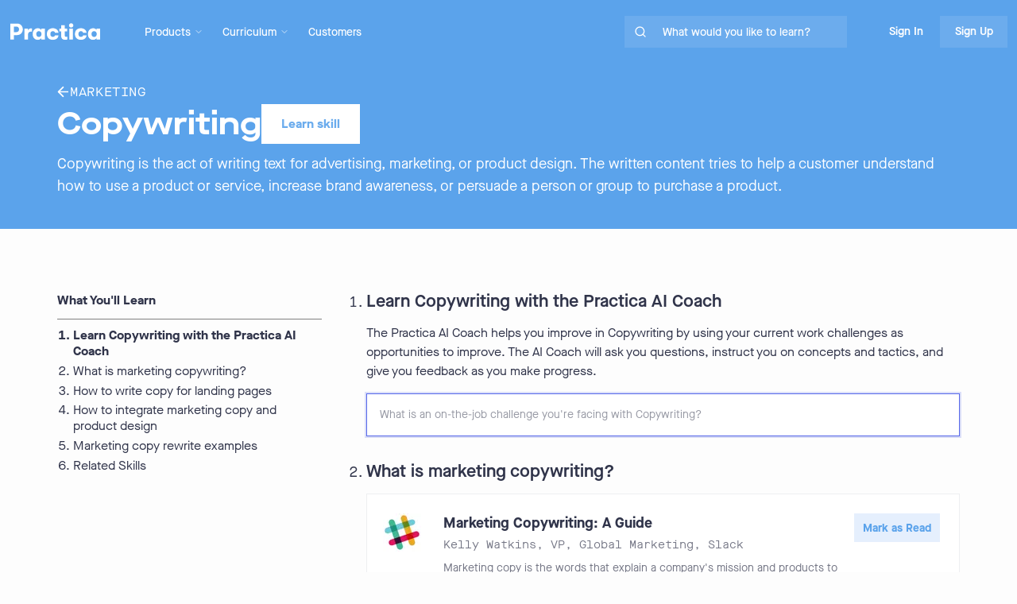

--- FILE ---
content_type: text/html; charset=utf-8
request_url: https://practicahq.com/skill/copywriting
body_size: 11534
content:
<!DOCTYPE html><html lang="en"><head><meta charSet="utf-8"/><meta name="viewport" content="width=device-width"/><meta property="og:image" content="https://images-bp.s3.us-east-2.amazonaws.com/meta_image.png"/><link rel="icon" href="/favicon.png"/><title>The 4 Best Articles on Copywriting | Practica</title><meta name="description" content="Copywriting is the act of writing text for advertising, marketing, or product design. The written content tries to help a customer understand how to use a product or service, increase brand awareness, or persuade a person or group to purchase a product."/><meta property="og:title" content="Copywriting | Practica"/><meta property="og:image" content="https://images-bp.s3.us-east-2.amazonaws.com/meta_image.png"/><meta property="og:description" content="Copywriting is the act of writing text for advertising, marketing, or product design. The written content tries to help a customer understand how to use a product or service, increase brand awareness, or persuade a person or group to purchase a product."/><script type="application/ld+json"></script><meta name="next-head-count" content="10"/><script>!function(){var analytics=window.analytics=window.analytics||[];if(!analytics.initialize)if(analytics.invoked)window.console&&console.error&&console.error("Segment snippet included twice.");else{analytics.invoked=!0;analytics.methods=["trackSubmit","trackClick","trackLink","trackForm","pageview","identify","reset","group","track","ready","alias","debug","page","once","off","on","addSourceMiddleware","addIntegrationMiddleware","setAnonymousId","addDestinationMiddleware"];analytics.factory=function(e){return function(){if(window.analytics.initialized)return window.analytics[e].apply(window.analytics,arguments);var i=Array.prototype.slice.call(arguments);i.unshift(e);analytics.push(i);return analytics}};for(var i=0;i<analytics.methods.length;i++){var key=analytics.methods[i];analytics[key]=analytics.factory(key)}analytics.load=function(key,i){var t=document.createElement("script");t.type="text/javascript";t.async=!0;t.src="https://cdn.segment.com/analytics.js/v1/" + key + "/analytics.min.js";var n=document.getElementsByTagName("script")[0];n.parentNode.insertBefore(t,n);analytics._loadOptions=i};analytics._writeKey="ZnSqwwJQhPB5w0rV9QN09bbCP7X4amIM";;analytics.SNIPPET_VERSION="4.16.1";
analytics.load("ZnSqwwJQhPB5w0rV9QN09bbCP7X4amIM");

}}();</script><link data-next-font="" rel="preconnect" href="/" crossorigin="anonymous"/><link rel="preload" href="/_next/static/css/17fbbb79c0bb2b6d.css" as="style" crossorigin=""/><link rel="stylesheet" href="/_next/static/css/17fbbb79c0bb2b6d.css" crossorigin="" data-n-g=""/><link rel="preload" href="/_next/static/css/7dd97cb5124170f0.css" as="style" crossorigin=""/><link rel="stylesheet" href="/_next/static/css/7dd97cb5124170f0.css" crossorigin="" data-n-p=""/><link rel="preload" href="/_next/static/css/7fe8fd880f1a2845.css" as="style" crossorigin=""/><link rel="stylesheet" href="/_next/static/css/7fe8fd880f1a2845.css" crossorigin="" data-n-p=""/><link rel="preload" href="/_next/static/css/229dd06c456084f8.css" as="style" crossorigin=""/><link rel="stylesheet" href="/_next/static/css/229dd06c456084f8.css" crossorigin="" data-n-p=""/><noscript data-n-css=""></noscript><script defer="" crossorigin="" nomodule="" src="/_next/static/chunks/polyfills-c67a75d1b6f99dc8.js"></script><script src="/_next/static/chunks/webpack-34866bcb0bba5d9a.js" defer="" crossorigin=""></script><script src="/_next/static/chunks/framework-ca706bf673a13738.js" defer="" crossorigin=""></script><script src="/_next/static/chunks/main-181195c1242a9914.js" defer="" crossorigin=""></script><script src="/_next/static/chunks/pages/_app-10b6ad8d5527910a.js" defer="" crossorigin=""></script><script src="/_next/static/chunks/3e1ccbca-deadefcc9f6cf2a9.js" defer="" crossorigin=""></script><script src="/_next/static/chunks/1664-7246e58924eb0118.js" defer="" crossorigin=""></script><script src="/_next/static/chunks/1182-12ed22f2e5679cb4.js" defer="" crossorigin=""></script><script src="/_next/static/chunks/5675-46b0182a740430bc.js" defer="" crossorigin=""></script><script src="/_next/static/chunks/4139-2dbffdd7dbe2839e.js" defer="" crossorigin=""></script><script src="/_next/static/chunks/594-304cd4231892d882.js" defer="" crossorigin=""></script><script src="/_next/static/chunks/4522-db58a3aff46dbeca.js" defer="" crossorigin=""></script><script src="/_next/static/chunks/4762-29e04ab7966071a1.js" defer="" crossorigin=""></script><script src="/_next/static/chunks/328-962593b07f957f2f.js" defer="" crossorigin=""></script><script src="/_next/static/chunks/1125-2f6858c57c1fd6e8.js" defer="" crossorigin=""></script><script src="/_next/static/chunks/6697-8fceaee477befd0c.js" defer="" crossorigin=""></script><script src="/_next/static/chunks/9838-874e3de0b3cc9990.js" defer="" crossorigin=""></script><script src="/_next/static/chunks/8262-a9ba4acd3535e05c.js" defer="" crossorigin=""></script><script src="/_next/static/chunks/6195-786444443968d3f0.js" defer="" crossorigin=""></script><script src="/_next/static/chunks/1370-34af7f13d66bb0a8.js" defer="" crossorigin=""></script><script src="/_next/static/chunks/pages/skill/%5Bid%5D-0808b7f177363cb5.js" defer="" crossorigin=""></script><script src="/_next/static/_Zc0ebvrbf2c1Ecb3yMeg/_buildManifest.js" defer="" crossorigin=""></script><script src="/_next/static/_Zc0ebvrbf2c1Ecb3yMeg/_ssgManifest.js" defer="" crossorigin=""></script></head><body><div id="__next"><div class="Layout_container__m5jTj"><div class="CollapsibleSideBar_sidebarContainer__Xoteg"><div class="CollapsibleSideBar_sidebar__ETgCx"><div class="CollapsibleSideBar_contentContainer__n4iE5"><div class="CollapsibleSideBar_buttonContainer__1IE10"><a href="/"><img alt="Practica" loading="lazy" width="114" height="32" decoding="async" data-nimg="1" class="cursor-pointer" style="color:transparent" src="https://images-bp.s3.us-east-2.amazonaws.com/logo_practica.svg"/></a><button aria-label="close sidebar" class="CollapsibleSideBar_closeButton__uXook"><svg width="40" height="24" viewBox="0 0 40 24" fill="none" xmlns="http://www.w3.org/2000/svg"><path d="M10 16L6 12L10 8" stroke="white" stroke-width="1.5" stroke-linecap="round" stroke-linejoin="round"></path><path d="M19 12H37" stroke="white" stroke-width="1.5" stroke-linecap="round" stroke-linejoin="round"></path><path d="M19 6H37" stroke="white" stroke-width="1.5" stroke-linecap="round" stroke-linejoin="round"></path><path d="M19 18H37" stroke="white" stroke-width="1.5" stroke-linecap="round" stroke-linejoin="round"></path></svg></button></div><div class="h-full w-full pb-8 flex flex-col justify-between"><div><div class="flex flex-col items-start mt-2 mb-16"><a class="group text-white text-base font-semibold cursor-pointer flex gap-3
       items-center opacity-80 hover:opacity-100 hover:bg-white
        hover:bg-opacity-10 hover:no-underline  w-full py-2 pr-6 pl-6" href="/"><svg width="16" height="16" viewBox="0 0 16 16" fill="none" xmlns="http://www.w3.org/2000/svg"><path d="M2 5.99967L8 1.33301L14 5.99967V13.333C14 13.6866 13.8595 14.0258 13.6095 14.2758C13.3594 14.5259 13.0203 14.6663 12.6667 14.6663H3.33333C2.97971 14.6663 2.64057 14.5259 2.39052 14.2758C2.14048 14.0258 2 13.6866 2 13.333V5.99967Z" stroke="currentColor" stroke-width="1.5" stroke-linecap="round" stroke-linejoin="round"></path><path d="M6 14.6667V8H10V14.6667" stroke="currentColor" stroke-width="1.5" stroke-linecap="round" stroke-linejoin="round"></path></svg>Home</a><a class="group text-white text-base font-semibold cursor-pointer flex gap-3
       items-center opacity-80 hover:opacity-100 hover:bg-white
        hover:bg-opacity-10 hover:no-underline  w-full py-2 pr-6 pl-6" href="/learn"><svg width="16" height="16" viewBox="0 0 12 12" fill="none" xmlns="http://www.w3.org/2000/svg"><path d="M1 1.5H4C4.53043 1.5 5.03914 1.71071 5.41421 2.08579C5.78929 2.46086 6 2.96957 6 3.5V10.5C6 10.1022 5.84196 9.72064 5.56066 9.43934C5.27936 9.15804 4.89782 9 4.5 9H1V1.5Z" stroke="currentColor" stroke-linecap="round" stroke-linejoin="round"></path><path d="M11 1.5H8C7.46957 1.5 6.96086 1.71071 6.58579 2.08579C6.21071 2.46086 6 2.96957 6 3.5V10.5C6 10.1022 6.15804 9.72064 6.43934 9.43934C6.72064 9.15804 7.10218 9 7.5 9H11V1.5Z" stroke="currentColor" stroke-linecap="round" stroke-linejoin="round"></path></svg>AI Challenge Coach</a><div class="cursor-pointer flex items-center opacity-80 w-full py-2 pr-6 relative right-1 hover:opacity-100 hover:bg-white hover:bg-opacity-10 pl-6"><svg width="24" height="24" viewBox="0 0 24 24" fill="none" xmlns="http://www.w3.org/2000/svg" class="-rotate-90"><path d="M6 9L12 15L18 9" stroke="currentColor" stroke-opacity="0.68" stroke-width="2" stroke-linecap="round" stroke-linejoin="round"></path></svg><div class="text-base font-semibold pl-3 relative right-1">Curriculum</div></div><div class="cursor-pointer flex items-center opacity-80 w-full py-2 pr-6 relative right-1 hover:opacity-100 hover:bg-white hover:bg-opacity-10 pl-6"><svg width="24" height="24" viewBox="0 0 24 24" fill="none" xmlns="http://www.w3.org/2000/svg" class="-rotate-90"><path d="M6 9L12 15L18 9" stroke="currentColor" stroke-opacity="0.68" stroke-width="2" stroke-linecap="round" stroke-linejoin="round"></path></svg><div class="text-base font-semibold pl-3 relative right-1">Products</div></div></div></div><div><div class="flex items-center font-semibold text-base leading-4 text-white opacity-80 ml-6 pb-6 cursor-pointer hover:no-underline">Sign Up</div><div class="flex items-center font-semibold text-base leading-4 text-white opacity-80 ml-6 pb-6 cursor-pointer hover:no-underline">Sign In</div></div></div></div></div></div><div class="Layout_mainPageContent__Mjx9T"><header style="background-color:#5BA3EB;z-index:21" class="text-sm transition-all duration-300 Header_header__KwdYD"><div class="Header_innerContainer__BwIcD"><div class="Header_leftContainer__MI1r4"><a href="/"><div class="flex items-center flex-shrink-0 cursor-pointer"><img alt="Practica" loading="lazy" width="114" height="32" decoding="async" data-nimg="1" class="cursor-pointer" style="color:transparent" src="https://images-bp.s3.us-east-2.amazonaws.com/logo_practica.svg"/></div></a><div class="Header_headerNavBar__gGLrn"><div class="NavigationMenu_menuContainer__B_OaZ !ml-[16px] !pl-[16px]"><div class="NavigationMenu_dropdownContainer__mPH__"><div class="NavigationMenu_buttonContainer__Pxe5K"><button class="NavigationMenu_menuButton__4EO8U"><span class="mr-1 whitespace-nowrap ">Products</span><div class="flex "><svg width="12" height="12" viewBox="0 0 24 24" fill="none" xmlns="http://www.w3.org/2000/svg" color="white"><path d="M6 9L12 15L18 9" stroke="currentColor" stroke-opacity="0.68" stroke-width="2" stroke-linecap="round" stroke-linejoin="round"></path></svg></div></button></div></div></div><div class="NavigationMenu_menuContainer__B_OaZ"><div class="NavigationMenu_dropdownContainer__mPH__"><div class="NavigationMenu_buttonContainer__Pxe5K"><button class="NavigationMenu_menuButton__4EO8U"><span class="mr-1 whitespace-nowrap ">Curriculum</span><div class="flex "><svg width="12" height="12" viewBox="0 0 24 24" fill="none" xmlns="http://www.w3.org/2000/svg" color="white"><path d="M6 9L12 15L18 9" stroke="currentColor" stroke-opacity="0.68" stroke-width="2" stroke-linecap="round" stroke-linejoin="round"></path></svg></div></button></div></div></div><a class="Header_headingMd__RYgk9" href="/customers">Customers</a></div></div><div class="Header_rightContainer__MOjpl"><div class="SearchBar_container__fM6A9"><label for="searchbar" class="SearchBar_searchLabel__b6tAY">What would you like to learn?</label><div class="SearchBar_searchBarContainer__8WWfe"><div class="SearchBar_searchContainer__7_NLm"><div class="SearchBar_searchIconContainer__r3zAq"><svg width="16" height="16" viewBox="0 0 24 24" fill="none" xmlns="http://www.w3.org/2000/svg"><path d="M11 19C15.4183 19 19 15.4183 19 11C19 6.58172 15.4183 3 11 3C6.58172 3 3 6.58172 3 11C3 15.4183 6.58172 19 11 19Z" stroke="white" stroke-width="2" stroke-linecap="round" stroke-linejoin="round"></path><path d="M20.9999 21.0004L16.6499 16.6504" stroke="white" stroke-width="2" stroke-linecap="round" stroke-linejoin="round"></path></svg></div><input type="search" autoComplete="off" aria-label="search for skills on site" class="SearchBar_searchBar__mf4tx unstyled-input" placeholder="What would you like to learn?" id="searchbar" autofocus="" value=""/></div></div></div><div class="Header_headerButtons__3FkU_"><button class="Header_signIn__ruDCx">Sign In</button><button class="Header_signUp__5Cn11"><p class="Header_signUpText__YIxvU">Sign Up</p></button></div></div></div></header><main class="Layout_mainStyles__6_a24"><div class="skills-id_skillsPageContainer__XMLPC"><div style="background-color:#5BA3EB"><div class="skills-id_headerContainer__xy7CR"><div class="skills-id_headerContainerInner__XSXyH"><div class="skills-id_pageInfo__XpJIv"><a class="skills-id_mainTopic__mX7bE" href="/topic/marketing"><svg width="16" viewBox="5 5 32 32" stroke="white" fill="none" xmlns="http://www.w3.org/2000/svg"><path d="M31.6663 20H8.33301" stroke-width="3.33333" stroke-linecap="round" stroke-linejoin="round"></path><path d="M19.9997 31.6667L8.33301 20L19.9997 8.33337" stroke-width="3.33333" stroke-linecap="round" stroke-linejoin="round"></path></svg>Marketing<!-- --> </a><div class="flex flex-col sm:flex-row gap-2 sm:gap-6 items-start sm:items-center mb-4 sm:mb-2"><h1 class="skills-id_header2__tdTr_">Copywriting</h1><div class="flex"><button class="BigSkillButton_learnButton__OyqSA"><p class="BigSkillButton_learnText__WmqTG" style="color:#5BA3EB">Learn skill</p></button></div></div><div class="skills-id_skillDescription__YgqVj"><div>Copywriting is the act of writing text for advertising, marketing, or product design. The written content tries to help a customer understand how to use a product or service, increase brand awareness, or persuade a person or group to purchase a product.</div></div></div></div></div></div><div class="skills-id_bodyContainer__L6nsZ"><div class="skills-id_tableOfContentsContainer__i_KML sticky top-[70px]"><div><div class="SkillTableOfContents_componentContainer__zEyRo"><div class="SkillTableOfContents_whatYoullLearn__y_buF">What You&#x27;ll Learn</div><div class="w-full mt-[-24px]"><div class="Divider_authDividerContainer__GGlTi"><div class="Divider_authDividerContainerLine__4Czr2" style="box-shadow:0 1px 0 0 grey"></div></div></div><ol class="SkillTableOfContents_goalContainer__q075S"><li class="SkillTableOfContents_listItem__PrM5z font-bold"><div class="SkillTableOfContents_goal__G1rV5"><a href="#Learn-Copywriting-with-the-Practica-AI-Coach">Learn Copywriting with the Practica AI Coach</a></div></li><li class="SkillTableOfContents_listItem__PrM5z"><div class="SkillTableOfContents_goal__G1rV5"><a href="#What-is-marketing-copywriting">What is marketing copywriting?</a></div></li><li class="SkillTableOfContents_listItem__PrM5z"><div class="SkillTableOfContents_goal__G1rV5"><a href="#How-to-write-copy-for-landing-pages">How to write copy for landing pages</a></div></li><li class="SkillTableOfContents_listItem__PrM5z"><div class="SkillTableOfContents_goal__G1rV5"><a href="#How-to-integrate-marketing-copy-and-product-design">How to integrate marketing copy and product design</a></div></li><li class="SkillTableOfContents_listItem__PrM5z"><div class="SkillTableOfContents_goal__G1rV5"><a href="#Marketing-copy-rewrite-examples">Marketing copy rewrite examples</a></div></li><li class="SkillTableOfContents_listItem__PrM5z"><div class="SkillTableOfContents_goal__G1rV5"><a href="#Related-Skills">Related Skills</a></div></li></ol></div></div></div><div class="skills-id_bodyContainerRight__Gu4J6"><div class="skills-id_articlesContainer__Dt2Pr"><ol class="list-outside inline"><li class="marker:text-xl marker:font-semibold"><a id="Learn-Copywriting-with-the-Practica-AI-Coach" class="skills-id_sectionAnchor__UpgSY"></a><h2 class="skills-id_sectionHeader__jsWOP">Learn Copywriting with the Practica AI Coach</h2><div class="skills-id_sectionSubheader__KaGOn">The Practica AI Coach helps you improve in <!-- -->Copywriting<!-- --> by using your current work challenges as opportunities to improve. The AI Coach will ask you questions, instruct you on concepts and tactics, and give you feedback as you make progress.</div><div class="flex"><div class="relative !mb-4 text-sm w-full"><textarea rows="1" name="content" class="block resize-none p-4" autofocus="" id="journalBox" placeholder="What is an on-the-job challenge you&#x27;re facing with Copywriting?"></textarea></div></div></li><li class="marker:text-xl marker:font-semibold"><a id="What-is-marketing-copywriting" class="skills-id_sectionAnchor__UpgSY"></a><h2 class="skills-id_sectionHeader__jsWOP">What is marketing copywriting?</h2><ul><li class="flex justify-center max-w-[800px] min-h-[111px] w-full pb-4"><div class="ArticleListItem_articleContentContainer__eFgr0"><div class="ArticleListItem_outerBox__mwPQc"><div class="ArticleListItem_innerBox__PJYLj"><div class="ArticleListItem_logoBox__lChCT"><img alt="Slack logo" loading="lazy" width="48" height="48" decoding="async" data-nimg="1" class="ArticleListItem_imageStyles__rtjY5" style="color:transparent" srcSet="/_next/image?url=https%3A%2F%2Fs3.amazonaws.com%2Fappforest_uf%2Ff1521608280901x847384463530033800%2FSlack.png&amp;w=48&amp;q=75 1x, /_next/image?url=https%3A%2F%2Fs3.amazonaws.com%2Fappforest_uf%2Ff1521608280901x847384463530033800%2FSlack.png&amp;w=96&amp;q=75 2x" src="/_next/image?url=https%3A%2F%2Fs3.amazonaws.com%2Fappforest_uf%2Ff1521608280901x847384463530033800%2FSlack.png&amp;w=96&amp;q=75"/></div><div class="ArticleListItem_articleInformation__2Gh4L"><a href="https://medium.com/@kcwatkins/marketing-copywriting-a-guide-164bd23dbe4d" target="_blank" class="ArticleListItem_articleMetaInfo__9tQIm" rel="noreferrer">Marketing Copywriting: A Guide</a><p class="ArticleListItem_authorInfo__DlA3O"><a class="ArticleListItem_authorInfo__DlA3O" href="/authors/kelly-watkins">Kelly Watkins</a>, <!-- -->VP, Global Marketing<!-- -->, <!-- -->Slack</p><div class="ArticleListItem_description__OxWhk"><div>Marketing copy is the words that explain a company&#x27;s mission and products to their intended audience. Good marketing copy is conversational, tells a story, is clear and concise, and respects the reader&#x27;s time. It focuses on how features can be useful to the reader rather than promoting the company.

Different types of copy include product blog posts that explain new features in a story-like way, webpage copy that is skimmable and organized with headlines, marketing emails that get straight to the point, and ads that connect with people&#x27;s feelings and show how products could improve their lives.

When writing copy, channel the reader&#x27;s perspective, establish the purpose, write a messy first draft, read it out loud, consider the courtesy of your words, and edit multiple times.</div></div><div class="ArticleListItem_buttonBar__nRb_z"></div></div><div class="SourceReadButton_articleButton__cIDpb SourceReadButton_articleButtonMarkRead__DsD60" style="--primary-color:#5BA3EB;--washed-out-color:#5BA3EB15;--faded-color:#5BA3EB4C"><button class="utils_primaryButton__VVbFy SourceReadButton_markReadButton__MBplN">Mark as Read</button></div></div></div></div></li></ul></li><li class="marker:text-xl marker:font-semibold"><a id="How-to-write-copy-for-landing-pages" class="skills-id_sectionAnchor__UpgSY"></a><h2 class="skills-id_sectionHeader__jsWOP">How to write copy for landing pages</h2><ul><li class="flex justify-center max-w-[800px] min-h-[111px] w-full pb-4"><div class="ArticleListItem_articleContentContainer__eFgr0"><div class="ArticleListItem_outerBox__mwPQc"><div class="ArticleListItem_innerBox__PJYLj"><div class="ArticleListItem_logoBox__lChCT"><img alt="Intuit logo" loading="lazy" width="48" height="48" decoding="async" data-nimg="1" class="ArticleListItem_imageStyles__rtjY5" style="color:transparent" srcSet="/_next/image?url=https%3A%2F%2Fs3.amazonaws.com%2Fappforest_uf%2Ff1532828210639x683222414692863900%2FStripe.png&amp;w=48&amp;q=75 1x, /_next/image?url=https%3A%2F%2Fs3.amazonaws.com%2Fappforest_uf%2Ff1532828210639x683222414692863900%2FStripe.png&amp;w=96&amp;q=75 2x" src="/_next/image?url=https%3A%2F%2Fs3.amazonaws.com%2Fappforest_uf%2Ff1532828210639x683222414692863900%2FStripe.png&amp;w=96&amp;q=75"/></div><div class="ArticleListItem_articleInformation__2Gh4L"><a href="https://stripe.com/atlas/guides/landing-page-copy" target="_blank" class="ArticleListItem_articleMetaInfo__9tQIm" rel="noreferrer">Writing Copy for Landing Pages</a><p class="ArticleListItem_authorInfo__DlA3O"><a class="ArticleListItem_authorInfo__DlA3O" href="/authors/joanna-wiebe">Joanna Wiebe</a>, <!-- -->Senior Web Writer<!-- -->, <!-- -->Intuit</p><div class="ArticleListItem_description__OxWhk"><div>Writing effective copy for <a class="text-gray underline" href="/skill/landing-pages">Landing Pages<svg width="12" height="12" viewBox="0 0 12 12" fill="none" xmlns="http://www.w3.org/2000/svg" class="relative bottom-[6px] ml-[2px]"><path d="M1 1.5H4C4.53043 1.5 5.03914 1.71071 5.41421 2.08579C5.78929 2.46086 6 2.96957 6 3.5V10.5C6 10.1022 5.84196 9.72064 5.56066 9.43934C5.27936 9.15804 4.89782 9 4.5 9H1V1.5Z" stroke="currentColor" stroke-linecap="round" stroke-linejoin="round"></path><path d="M11 1.5H8C7.46957 1.5 6.96086 1.71071 6.58579 2.08579C6.21071 2.46086 6 2.96957 6 3.5V10.5C6 10.1022 6.15804 9.72064 6.43934 9.43934C6.72064 9.15804 7.10218 9 7.5 9H11V1.5Z" stroke="currentColor" stroke-linecap="round" stroke-linejoin="round"></path></svg></a> requires focusing on the customer&#x27;s needs and pain points. The copy should reflect the maturity of the market and the customer&#x27;s stage of awareness. Key elements include delivering a convincing first impression, considering the market context, and reflecting the customer&#x27;s mindset. Tools like the AIDA framework, Rule of You, Rule of One and ideal for statements can help optimize the copy.</div></div><div class="ArticleListItem_buttonBar__nRb_z"></div></div><div class="SourceReadButton_articleButton__cIDpb SourceReadButton_articleButtonMarkRead__DsD60" style="--primary-color:#5BA3EB;--washed-out-color:#5BA3EB15;--faded-color:#5BA3EB4C"><button class="utils_primaryButton__VVbFy SourceReadButton_markReadButton__MBplN">Mark as Read</button></div></div></div></div></li></ul></li><li class="marker:text-xl marker:font-semibold"><a id="How-to-integrate-marketing-copy-and-product-design" class="skills-id_sectionAnchor__UpgSY"></a><h2 class="skills-id_sectionHeader__jsWOP">How to integrate marketing copy and product design</h2><ul><li class="flex justify-center max-w-[800px] min-h-[111px] w-full pb-4"><div class="ArticleListItem_articleContentContainer__eFgr0"><div class="ArticleListItem_outerBox__mwPQc"><div class="ArticleListItem_innerBox__PJYLj"><div class="ArticleListItem_logoBox__lChCT"><img alt="GV logo" loading="lazy" width="48" height="48" decoding="async" data-nimg="1" class="ArticleListItem_imageStyles__rtjY5" style="color:transparent" srcSet="/_next/image?url=https%3A%2F%2Fs3.amazonaws.com%2Fappforest_uf%2Ff1543434672759x361903183395043000%2FGV.png&amp;w=48&amp;q=75 1x, /_next/image?url=https%3A%2F%2Fs3.amazonaws.com%2Fappforest_uf%2Ff1543434672759x361903183395043000%2FGV.png&amp;w=96&amp;q=75 2x" src="/_next/image?url=https%3A%2F%2Fs3.amazonaws.com%2Fappforest_uf%2Ff1543434672759x361903183395043000%2FGV.png&amp;w=96&amp;q=75"/></div><div class="ArticleListItem_articleInformation__2Gh4L"><a href="https://library.gv.com/how-to-integrate-copywriting-in-your-startup-s-design-process-e7abb56e1148" target="_blank" class="ArticleListItem_articleMetaInfo__9tQIm" rel="noreferrer">How to Integrate Copywriting in Your Startup’s Design Process</a><p class="ArticleListItem_authorInfo__DlA3O"><a class="ArticleListItem_authorInfo__DlA3O" href="/authors/john-zeratsky">John Zeratsky</a>, <!-- -->Design Partner<!-- -->, <!-- -->GV</p><div class="ArticleListItem_description__OxWhk"><div>Integrating copywriting into the <a class="text-gray underline" href="/skill/design-process">Design Process<svg width="12" height="12" viewBox="0 0 12 12" fill="none" xmlns="http://www.w3.org/2000/svg" class="relative bottom-[6px] ml-[2px]"><path d="M1 1.5H4C4.53043 1.5 5.03914 1.71071 5.41421 2.08579C5.78929 2.46086 6 2.96957 6 3.5V10.5C6 10.1022 5.84196 9.72064 5.56066 9.43934C5.27936 9.15804 4.89782 9 4.5 9H1V1.5Z" stroke="currentColor" stroke-linecap="round" stroke-linejoin="round"></path><path d="M11 1.5H8C7.46957 1.5 6.96086 1.71071 6.58579 2.08579C6.21071 2.46086 6 2.96957 6 3.5V10.5C6 10.1022 6.15804 9.72064 6.43934 9.43934C6.72064 9.15804 7.10218 9 7.5 9H11V1.5Z" stroke="currentColor" stroke-linecap="round" stroke-linejoin="round"></path></svg></a> from the start helps create more effective products. Sketching with real text, not lorem ipsum, from the beginning helps generate and test different copy options.

During <a class="text-gray underline" href="/skill/prototyping">Prototyping<svg width="12" height="12" viewBox="0 0 12 12" fill="none" xmlns="http://www.w3.org/2000/svg" class="relative bottom-[6px] ml-[2px]"><path d="M1 1.5H4C4.53043 1.5 5.03914 1.71071 5.41421 2.08579C5.78929 2.46086 6 2.96957 6 3.5V10.5C6 10.1022 5.84196 9.72064 5.56066 9.43934C5.27936 9.15804 4.89782 9 4.5 9H1V1.5Z" stroke="currentColor" stroke-linecap="round" stroke-linejoin="round"></path><path d="M11 1.5H8C7.46957 1.5 6.96086 1.71071 6.58579 2.08579C6.21071 2.46086 6 2.96957 6 3.5V10.5C6 10.1022 6.15804 9.72064 6.43934 9.43934C6.72064 9.15804 7.10218 9 7.5 9H11V1.5Z" stroke="currentColor" stroke-linecap="round" stroke-linejoin="round"></path></svg></a>, use detailed, realistic text to gather useful feedback from <a class="text-gray underline" href="/skill/user-research">User Research<svg width="12" height="12" viewBox="0 0 12 12" fill="none" xmlns="http://www.w3.org/2000/svg" class="relative bottom-[6px] ml-[2px]"><path d="M1 1.5H4C4.53043 1.5 5.03914 1.71071 5.41421 2.08579C5.78929 2.46086 6 2.96957 6 3.5V10.5C6 10.1022 5.84196 9.72064 5.56066 9.43934C5.27936 9.15804 4.89782 9 4.5 9H1V1.5Z" stroke="currentColor" stroke-linecap="round" stroke-linejoin="round"></path><path d="M11 1.5H8C7.46957 1.5 6.96086 1.71071 6.58579 2.08579C6.21071 2.46086 6 2.96957 6 3.5V10.5C6 10.1022 6.15804 9.72064 6.43934 9.43934C6.72064 9.15804 7.10218 9 7.5 9H11V1.5Z" stroke="currentColor" stroke-linecap="round" stroke-linejoin="round"></path></svg></a>. Listen to what works and doesn&#x27;t work during <a class="text-gray underline" href="/skill/user-testing">User Testing<svg width="12" height="12" viewBox="0 0 12 12" fill="none" xmlns="http://www.w3.org/2000/svg" class="relative bottom-[6px] ml-[2px]"><path d="M1 1.5H4C4.53043 1.5 5.03914 1.71071 5.41421 2.08579C5.78929 2.46086 6 2.96957 6 3.5V10.5C6 10.1022 5.84196 9.72064 5.56066 9.43934C5.27936 9.15804 4.89782 9 4.5 9H1V1.5Z" stroke="currentColor" stroke-linecap="round" stroke-linejoin="round"></path><path d="M11 1.5H8C7.46957 1.5 6.96086 1.71071 6.58579 2.08579C6.21071 2.46086 6 2.96957 6 3.5V10.5C6 10.1022 6.15804 9.72064 6.43934 9.43934C6.72064 9.15804 7.10218 9 7.5 9H11V1.5Z" stroke="currentColor" stroke-linecap="round" stroke-linejoin="round"></path></svg></a> to refine the copy for the next iteration.

Making copywriting an integral part of each design step, instead of leaving it to the end, leads to products with text that helps users understand, find what they need, and actually use the product as intended.</div></div><div class="ArticleListItem_buttonBar__nRb_z"></div></div><div class="SourceReadButton_articleButton__cIDpb SourceReadButton_articleButtonMarkRead__DsD60" style="--primary-color:#5BA3EB;--washed-out-color:#5BA3EB15;--faded-color:#5BA3EB4C"><button class="utils_primaryButton__VVbFy SourceReadButton_markReadButton__MBplN">Mark as Read</button></div></div></div></div></li></ul></li><li class="marker:text-xl marker:font-semibold"><a id="Marketing-copy-rewrite-examples" class="skills-id_sectionAnchor__UpgSY"></a><h2 class="skills-id_sectionHeader__jsWOP">Marketing copy rewrite examples</h2><ul><li class="flex justify-center max-w-[800px] min-h-[111px] w-full pb-4"><div class="ArticleListItem_articleContentContainer__eFgr0"><div class="ArticleListItem_outerBox__mwPQc"><div class="ArticleListItem_innerBox__PJYLj"><div class="ArticleListItem_logoBox__lChCT"><img alt="SMAKK Studios logo" loading="lazy" width="48" height="48" decoding="async" data-nimg="1" class="ArticleListItem_imageStyles__rtjY5" style="color:transparent" srcSet="/_next/image?url=https%3A%2F%2Fs3.amazonaws.com%2Fappforest_uf%2Ff1604191651511x897493022053700100%2FMarketingExamples.png&amp;w=48&amp;q=75 1x, /_next/image?url=https%3A%2F%2Fs3.amazonaws.com%2Fappforest_uf%2Ff1604191651511x897493022053700100%2FMarketingExamples.png&amp;w=96&amp;q=75 2x" src="/_next/image?url=https%3A%2F%2Fs3.amazonaws.com%2Fappforest_uf%2Ff1604191651511x897493022053700100%2FMarketingExamples.png&amp;w=96&amp;q=75"/></div><div class="ArticleListItem_articleInformation__2Gh4L"><a href="https://marketingexamples.com/copywriting/rewriting-landing-pages" target="_blank" class="ArticleListItem_articleMetaInfo__9tQIm" rel="noreferrer">Rewriting landing pages with a pro copywriter</a><p class="ArticleListItem_authorInfo__DlA3O"><a class="ArticleListItem_authorInfo__DlA3O" href="/authors/annie-maguire">Annie Maguire</a>, <!-- -->Copywriter<!-- -->, <!-- -->SMAKK Studios</p><div class="ArticleListItem_description__OxWhk"><div>Annie rewrites several company <a class="text-gray underline" href="/skill/landing-pages">Landing Pages<svg width="12" height="12" viewBox="0 0 12 12" fill="none" xmlns="http://www.w3.org/2000/svg" class="relative bottom-[6px] ml-[2px]"><path d="M1 1.5H4C4.53043 1.5 5.03914 1.71071 5.41421 2.08579C5.78929 2.46086 6 2.96957 6 3.5V10.5C6 10.1022 5.84196 9.72064 5.56066 9.43934C5.27936 9.15804 4.89782 9 4.5 9H1V1.5Z" stroke="currentColor" stroke-linecap="round" stroke-linejoin="round"></path><path d="M11 1.5H8C7.46957 1.5 6.96086 1.71071 6.58579 2.08579C6.21071 2.46086 6 2.96957 6 3.5V10.5C6 10.1022 6.15804 9.72064 6.43934 9.43934C6.72064 9.15804 7.10218 9 7.5 9H11V1.5Z" stroke="currentColor" stroke-linecap="round" stroke-linejoin="round"></path></svg></a> to make them more effective. For each page, she focuses on putting herself in the customer&#x27;s shoes, using more specific and compelling language to describe the product or service benefits.

For example, one page was rewritten to highlight how a tea can help with sleep instead of just relaxation. She also emphasized unique selling points more prominently. Her revisions aimed to make the value propositions clearer and more emotionally engaging for the target audiences.</div></div><div class="ArticleListItem_buttonBar__nRb_z"></div></div><div class="SourceReadButton_articleButton__cIDpb SourceReadButton_articleButtonMarkRead__DsD60" style="--primary-color:#5BA3EB;--washed-out-color:#5BA3EB15;--faded-color:#5BA3EB4C"><button class="utils_primaryButton__VVbFy SourceReadButton_markReadButton__MBplN">Mark as Read</button></div></div></div></div></li></ul></li><li class="marker:text-xl marker:font-semibold scroll-mt-24" id="Related-Skills"><div><h3 class="">Related Skills</h3><ul class="grid grid-cols-1 md:grid-cols-2 lg:grid-cols-3 w-full"><li class="flex shrink-0 items-center p-2 w-fit"><button class="SkillButton_button__LyC0Q"><img alt="add icon" loading="lazy" width="24" height="24" decoding="async" data-nimg="1" class="SkillButton_plus__pUH4D" style="color:transparent" src="https://images-bp.s3.us-east-2.amazonaws.com/addIcon.svg"/></button><a class="text-base font-medium opacity-90 ml-2" href="/skill/marketing-analytics">Marketing Analytics</a></li><li class="flex shrink-0 items-center p-2 w-fit"><button class="SkillButton_button__LyC0Q"><img alt="add icon" loading="lazy" width="24" height="24" decoding="async" data-nimg="1" class="SkillButton_plus__pUH4D" style="color:transparent" src="https://images-bp.s3.us-east-2.amazonaws.com/addIcon.svg"/></button><a class="text-base font-medium opacity-90 ml-2" href="/skill/marketing-content-roadmapping">Marketing Content Roadmapping</a></li><li class="flex shrink-0 items-center p-2 w-fit"><button class="SkillButton_button__LyC0Q"><img alt="add icon" loading="lazy" width="24" height="24" decoding="async" data-nimg="1" class="SkillButton_plus__pUH4D" style="color:transparent" src="https://images-bp.s3.us-east-2.amazonaws.com/addIcon.svg"/></button><a class="text-base font-medium opacity-90 ml-2" href="/skill/marketing-to-slack-communities">Marketing to Slack Communities</a></li><li class="flex shrink-0 items-center p-2 w-fit"><button class="SkillButton_button__LyC0Q"><img alt="add icon" loading="lazy" width="24" height="24" decoding="async" data-nimg="1" class="SkillButton_plus__pUH4D" style="color:transparent" src="https://images-bp.s3.us-east-2.amazonaws.com/addIcon.svg"/></button><a class="text-base font-medium opacity-90 ml-2" href="/skill/welcome-emails">Welcome Emails</a></li><li class="flex shrink-0 items-center p-2 w-fit"><button class="SkillButton_button__LyC0Q"><img alt="add icon" loading="lazy" width="24" height="24" decoding="async" data-nimg="1" class="SkillButton_plus__pUH4D" style="color:transparent" src="https://images-bp.s3.us-east-2.amazonaws.com/addIcon.svg"/></button><a class="text-base font-medium opacity-90 ml-2" href="/skill/landing-pages">Landing Pages</a></li><li class="flex shrink-0 items-center p-2 w-fit"><button class="SkillButton_button__LyC0Q"><img alt="add icon" loading="lazy" width="24" height="24" decoding="async" data-nimg="1" class="SkillButton_plus__pUH4D" style="color:transparent" src="https://images-bp.s3.us-east-2.amazonaws.com/addIcon.svg"/></button><a class="text-base font-medium opacity-90 ml-2" href="/skill/product-demo-videos">Product Demo Videos</a></li><li class="flex shrink-0 items-center p-2 w-fit"><button class="SkillButton_button__LyC0Q"><img alt="add icon" loading="lazy" width="24" height="24" decoding="async" data-nimg="1" class="SkillButton_plus__pUH4D" style="color:transparent" src="https://images-bp.s3.us-east-2.amazonaws.com/addIcon.svg"/></button><a class="text-base font-medium opacity-90 ml-2" href="/skill/branding">Branding</a></li><li class="flex shrink-0 items-center p-2 w-fit"><button class="SkillButton_button__LyC0Q"><img alt="add icon" loading="lazy" width="24" height="24" decoding="async" data-nimg="1" class="SkillButton_plus__pUH4D" style="color:transparent" src="https://images-bp.s3.us-east-2.amazonaws.com/addIcon.svg"/></button><a class="text-base font-medium opacity-90 ml-2" href="/skill/product-marketing">Intro to Product Marketing</a></li><li class="flex shrink-0 items-center p-2 w-fit"><button class="SkillButton_button__LyC0Q"><img alt="add icon" loading="lazy" width="24" height="24" decoding="async" data-nimg="1" class="SkillButton_plus__pUH4D" style="color:transparent" src="https://images-bp.s3.us-east-2.amazonaws.com/addIcon.svg"/></button><a class="text-base font-medium opacity-90 ml-2" href="/skill/product-channel-fit">Product/Channel Fit</a></li><li class="flex shrink-0 items-center p-2 w-fit"><button class="SkillButton_button__LyC0Q"><img alt="add icon" loading="lazy" width="24" height="24" decoding="async" data-nimg="1" class="SkillButton_plus__pUH4D" style="color:transparent" src="https://images-bp.s3.us-east-2.amazonaws.com/addIcon.svg"/></button><a class="text-base font-medium opacity-90 ml-2" href="/skill/seo">SEO</a></li><li class="flex shrink-0 items-center p-2 w-fit"><button class="SkillButton_button__LyC0Q"><img alt="add icon" loading="lazy" width="24" height="24" decoding="async" data-nimg="1" class="SkillButton_plus__pUH4D" style="color:transparent" src="https://images-bp.s3.us-east-2.amazonaws.com/addIcon.svg"/></button><a class="text-base font-medium opacity-90 ml-2" href="/skill/qualitative-research">Qualitative Research</a></li><li class="flex shrink-0 items-center p-2 w-fit"><button class="SkillButton_button__LyC0Q"><img alt="add icon" loading="lazy" width="24" height="24" decoding="async" data-nimg="1" class="SkillButton_plus__pUH4D" style="color:transparent" src="https://images-bp.s3.us-east-2.amazonaws.com/addIcon.svg"/></button><a class="text-base font-medium opacity-90 ml-2" href="/skill/email-marketing">Email Marketing</a></li><li class="flex shrink-0 items-center p-2 w-fit"><button class="SkillButton_button__LyC0Q"><img alt="add icon" loading="lazy" width="24" height="24" decoding="async" data-nimg="1" class="SkillButton_plus__pUH4D" style="color:transparent" src="https://images-bp.s3.us-east-2.amazonaws.com/addIcon.svg"/></button><a class="text-base font-medium opacity-90 ml-2" href="/skill/content-marketing">Content Marketing</a></li><li class="flex shrink-0 items-center p-2 w-fit"><button class="SkillButton_button__LyC0Q"><img alt="add icon" loading="lazy" width="24" height="24" decoding="async" data-nimg="1" class="SkillButton_plus__pUH4D" style="color:transparent" src="https://images-bp.s3.us-east-2.amazonaws.com/addIcon.svg"/></button><a class="text-base font-medium opacity-90 ml-2" href="/skill/pr-and-communications">PR &amp; Communications</a></li><li class="flex shrink-0 items-center p-2 w-fit"><button class="SkillButton_button__LyC0Q"><img alt="add icon" loading="lazy" width="24" height="24" decoding="async" data-nimg="1" class="SkillButton_plus__pUH4D" style="color:transparent" src="https://images-bp.s3.us-east-2.amazonaws.com/addIcon.svg"/></button><a class="text-base font-medium opacity-90 ml-2" href="/skill/customer-acquisition-cost">Customer Acquisition Cost</a></li><li class="flex shrink-0 items-center p-2 w-fit"><button class="SkillButton_button__LyC0Q"><img alt="add icon" loading="lazy" width="24" height="24" decoding="async" data-nimg="1" class="SkillButton_plus__pUH4D" style="color:transparent" src="https://images-bp.s3.us-east-2.amazonaws.com/addIcon.svg"/></button><a class="text-base font-medium opacity-90 ml-2" href="/skill/vp-marketing">VP Marketing Role</a></li><li class="flex shrink-0 items-center p-2 w-fit"><button class="SkillButton_button__LyC0Q"><img alt="add icon" loading="lazy" width="24" height="24" decoding="async" data-nimg="1" class="SkillButton_plus__pUH4D" style="color:transparent" src="https://images-bp.s3.us-east-2.amazonaws.com/addIcon.svg"/></button><a class="text-base font-medium opacity-90 ml-2" href="/skill/naming">Naming</a></li><li class="flex shrink-0 items-center p-2 w-fit"><button class="SkillButton_button__LyC0Q"><img alt="add icon" loading="lazy" width="24" height="24" decoding="async" data-nimg="1" class="SkillButton_plus__pUH4D" style="color:transparent" src="https://images-bp.s3.us-east-2.amazonaws.com/addIcon.svg"/></button><a class="text-base font-medium opacity-90 ml-2" href="/skill/paid-social">Paid Social</a></li><li class="flex shrink-0 items-center p-2 w-fit"><button class="SkillButton_button__LyC0Q"><img alt="add icon" loading="lazy" width="24" height="24" decoding="async" data-nimg="1" class="SkillButton_plus__pUH4D" style="color:transparent" src="https://images-bp.s3.us-east-2.amazonaws.com/addIcon.svg"/></button><a class="text-base font-medium opacity-90 ml-2" href="/skill/influencer-marketing">Influencer Marketing</a></li><li class="flex shrink-0 items-center p-2 w-fit"><button class="SkillButton_button__LyC0Q"><img alt="add icon" loading="lazy" width="24" height="24" decoding="async" data-nimg="1" class="SkillButton_plus__pUH4D" style="color:transparent" src="https://images-bp.s3.us-east-2.amazonaws.com/addIcon.svg"/></button><a class="text-base font-medium opacity-90 ml-2" href="/skill/marketing-automation">Marketing Automation</a></li><li class="flex shrink-0 items-center p-2 w-fit"><button class="SkillButton_button__LyC0Q"><img alt="add icon" loading="lazy" width="24" height="24" decoding="async" data-nimg="1" class="SkillButton_plus__pUH4D" style="color:transparent" src="https://images-bp.s3.us-east-2.amazonaws.com/addIcon.svg"/></button><a class="text-base font-medium opacity-90 ml-2" href="/skill/storytelling">Storytelling</a></li><li class="flex shrink-0 items-center p-2 w-fit"><button class="SkillButton_button__LyC0Q"><img alt="add icon" loading="lazy" width="24" height="24" decoding="async" data-nimg="1" class="SkillButton_plus__pUH4D" style="color:transparent" src="https://images-bp.s3.us-east-2.amazonaws.com/addIcon.svg"/></button><a class="text-base font-medium opacity-90 ml-2" href="/skill/word-of-mouth">Word of Mouth</a></li><li class="flex shrink-0 items-center p-2 w-fit"><button class="SkillButton_button__LyC0Q"><img alt="add icon" loading="lazy" width="24" height="24" decoding="async" data-nimg="1" class="SkillButton_plus__pUH4D" style="color:transparent" src="https://images-bp.s3.us-east-2.amazonaws.com/addIcon.svg"/></button><a class="text-base font-medium opacity-90 ml-2" href="/skill/conferences">Conferences</a></li><li class="flex shrink-0 items-center p-2 w-fit"><button class="SkillButton_button__LyC0Q"><img alt="add icon" loading="lazy" width="24" height="24" decoding="async" data-nimg="1" class="SkillButton_plus__pUH4D" style="color:transparent" src="https://images-bp.s3.us-east-2.amazonaws.com/addIcon.svg"/></button><a class="text-base font-medium opacity-90 ml-2" href="/skill/quora-marketing">Quora Marketing</a></li><li class="flex shrink-0 items-center p-2 w-fit"><button class="SkillButton_button__LyC0Q"><img alt="add icon" loading="lazy" width="24" height="24" decoding="async" data-nimg="1" class="SkillButton_plus__pUH4D" style="color:transparent" src="https://images-bp.s3.us-east-2.amazonaws.com/addIcon.svg"/></button><a class="text-base font-medium opacity-90 ml-2" href="/skill/podcast-advertising">Podcast Advertising</a></li><li class="flex shrink-0 items-center p-2 w-fit"><button class="SkillButton_button__LyC0Q"><img alt="add icon" loading="lazy" width="24" height="24" decoding="async" data-nimg="1" class="SkillButton_plus__pUH4D" style="color:transparent" src="https://images-bp.s3.us-east-2.amazonaws.com/addIcon.svg"/></button><a class="text-base font-medium opacity-90 ml-2" href="/skill/intro-to-marketing">Intro to Marketing</a></li><li class="flex shrink-0 items-center p-2 w-fit"><button class="SkillButton_button__LyC0Q"><img alt="add icon" loading="lazy" width="24" height="24" decoding="async" data-nimg="1" class="SkillButton_plus__pUH4D" style="color:transparent" src="https://images-bp.s3.us-east-2.amazonaws.com/addIcon.svg"/></button><a class="text-base font-medium opacity-90 ml-2" href="/skill/hiring-marketers">Hiring Marketers</a></li><li class="flex shrink-0 items-center p-2 w-fit"><button class="SkillButton_button__LyC0Q"><img alt="add icon" loading="lazy" width="24" height="24" decoding="async" data-nimg="1" class="SkillButton_plus__pUH4D" style="color:transparent" src="https://images-bp.s3.us-east-2.amazonaws.com/addIcon.svg"/></button><a class="text-base font-medium opacity-90 ml-2" href="/skill/paid-advertising">Paid Advertising</a></li><li class="flex shrink-0 items-center p-2 w-fit"><button class="SkillButton_button__LyC0Q"><img alt="add icon" loading="lazy" width="24" height="24" decoding="async" data-nimg="1" class="SkillButton_plus__pUH4D" style="color:transparent" src="https://images-bp.s3.us-east-2.amazonaws.com/addIcon.svg"/></button><a class="text-base font-medium opacity-90 ml-2" href="/skill/surveys">Surveys</a></li><li class="flex shrink-0 items-center p-2 w-fit"><button class="SkillButton_button__LyC0Q"><img alt="add icon" loading="lazy" width="24" height="24" decoding="async" data-nimg="1" class="SkillButton_plus__pUH4D" style="color:transparent" src="https://images-bp.s3.us-east-2.amazonaws.com/addIcon.svg"/></button><a class="text-base font-medium opacity-90 ml-2" href="/skill/organic-social-marketing">Organic Social Marketing</a></li><li class="flex shrink-0 items-center p-2 w-fit"><button class="SkillButton_button__LyC0Q"><img alt="add icon" loading="lazy" width="24" height="24" decoding="async" data-nimg="1" class="SkillButton_plus__pUH4D" style="color:transparent" src="https://images-bp.s3.us-east-2.amazonaws.com/addIcon.svg"/></button><a class="text-base font-medium opacity-90 ml-2" href="/skill/structuring-marketing-teams">Structuring Marketing Teams</a></li></ul></div></li></ol></div></div></div></div></main><footer class="Footer_footer__pQtti"><div class="Footer_footerContainer__UGwZX"><div class="Footer_companySummary__lRcnF"><h4>Practica</h4><p class="Footer_description__0Aa9w text-gray-500">Practica<!-- --> helps modern workers continuously upgrade their skills and excel at work.</p><div class="flex flex-row gap-[16px]"><a class="Footer_social__cGivK" target="_blank" href="https://twitter.com/PracticaHQ"><svg aria-hidden="true" focusable="false" data-prefix="fab" data-icon="twitter" class="svg-inline--fa fa-twitter fa-w-16 " role="img" xmlns="http://www.w3.org/2000/svg" viewBox="0 0 512 512"><path fill="currentColor" d="M459.37 151.716c.325 4.548.325 9.097.325 13.645 0 138.72-105.583 298.558-298.558 298.558-59.452 0-114.68-17.219-161.137-47.106 8.447.974 16.568 1.299 25.34 1.299 49.055 0 94.213-16.568 130.274-44.832-46.132-.975-84.792-31.188-98.112-72.772 6.498.974 12.995 1.624 19.818 1.624 9.421 0 18.843-1.3 27.614-3.573-48.081-9.747-84.143-51.98-84.143-102.985v-1.299c13.969 7.797 30.214 12.67 47.431 13.319-28.264-18.843-46.781-51.005-46.781-87.391 0-19.492 5.197-37.36 14.294-52.954 51.655 63.675 129.3 105.258 216.365 109.807-1.624-7.797-2.599-15.918-2.599-24.04 0-57.828 46.782-104.934 104.934-104.934 30.213 0 57.502 12.67 76.67 33.137 23.715-4.548 46.456-13.32 66.599-25.34-7.798 24.366-24.366 44.833-46.132 57.827 21.117-2.273 41.584-8.122 60.426-16.243-14.292 20.791-32.161 39.308-52.628 54.253z"></path></svg></a><a class="Footer_social__cGivK" target="_blank" href="https://www.linkedin.com/company/PracticaHq/about"><svg aria-hidden="true" focusable="false" data-prefix="fab" data-icon="linkedin" class="svg-inline--fa fa-linkedin fa-w-14 " role="img" xmlns="http://www.w3.org/2000/svg" viewBox="0 0 448 512"><path fill="currentColor" d="M416 32H31.9C14.3 32 0 46.5 0 64.3v383.4C0 465.5 14.3 480 31.9 480H416c17.6 0 32-14.5 32-32.3V64.3c0-17.8-14.4-32.3-32-32.3zM135.4 416H69V202.2h66.5V416zm-33.2-243c-21.3 0-38.5-17.3-38.5-38.5S80.9 96 102.2 96c21.2 0 38.5 17.3 38.5 38.5 0 21.3-17.2 38.5-38.5 38.5zm282.1 243h-66.4V312c0-24.8-.5-56.7-34.5-56.7-34.6 0-39.9 27-39.9 54.9V416h-66.4V202.2h63.7v29.2h.9c8.9-16.8 30.6-34.5 62.9-34.5 67.2 0 79.7 44.3 79.7 101.9V416z"></path></svg></a></div><p>© <!-- -->2024<!-- --> <!-- -->Practica</p></div><div class="Footer_companyInfoContainer__yHsyT"><div class="Footer_companyInfo__xaSgf"><p class="Footer_subHeader___E4rF font-semibold">Topics</p><ul><li><a class="Footer_footerText__hCiSz" href="/topic/product-management">Product Management</a></li><li><a class="Footer_footerText__hCiSz" href="/topic/engineering">Engineering</a></li><li><a class="Footer_footerText__hCiSz" href="/topic/design">Design</a></li><li><a class="Footer_footerText__hCiSz" href="/topic/marketing">Marketing</a></li><li><a class="Footer_footerText__hCiSz" href="/topic/data">Data</a></li><li><a class="Footer_footerText__hCiSz" href="/topic/customer-success">Customer Success</a></li><li><a class="Footer_footerText__hCiSz" href="/topic/sales">Sales</a></li><li><a class="Footer_footerText__hCiSz" href="/topics">More...</a></li></ul></div><div class="Footer_companyInfo__xaSgf"><p class="Footer_subHeader___E4rF font-semibold">Coaching</p><a class="Footer_footerText__hCiSz" href="/learn">AI Coaching</a><a class="Footer_footerText__hCiSz" href="/coaching">Coaching for Individuals</a><a class="Footer_footerText__hCiSz" href="/coaching-for-teams">Coaching for Teams</a><p class="Footer_subHeader___E4rF font-semibold">Leveling</p><a class="Footer_footerText__hCiSz" href="/leveling/engineering">For Engineering Teams</a><a class="Footer_footerText__hCiSz" href="/leveling/product-management">For Product Teams</a><a class="Footer_footerText__hCiSz" href="/leveling/design">For Design Teams</a></div><div class="Footer_companyInfo__xaSgf"><p class="Footer_subHeader___E4rF font-semibold">Case Studies</p><a target="_blank" class="Footer_footerText__hCiSz" href="/customers">Customers</a><a target="_blank" class="Footer_footerText__hCiSz" href="/cases/swoop">Swoop</a><a href="https://medium.com/bestpracticer/what-arthur-jen-cto-of-magic-has-learned-from-engineering-leadership-coaching-fc40e62080d1" target="_blank" rel="noreferrer" class="Footer_footerText__hCiSz">Magic</a><a target="_blank" class="Footer_footerText__hCiSz" href="/cases/harriet">Remotion</a><p class="Footer_subHeader___E4rF font-semibold">Resources</p><a class="Footer_footerText__hCiSz" href="mailto:hello@PracticaHQ.com">Contact Us</a><a class="Footer_footerText__hCiSz" target="_blank" href="https://www.notion.so/bestpracticer/Careers-at-BestPracticer-e1e050eba2d84946abfebc9ae4966e6f">Careers</a><a target="_blank" class="Footer_footerText__hCiSz" href="/privacy">Privacy Policy</a></div></div></div></footer></div></div><!--$--><!--/$--></div><script id="__NEXT_DATA__" type="application/json" crossorigin="">{"props":{"pageProps":{"skillData":{"id":"1543426502427x438751867273822400","slug":"copywriting","name":"Copywriting","topic":"Marketing","topicSlug":"marketing","sources":[{"skillId":"1543426502427x438751867273822400","skillName":"Copywriting","skillSlug":"copywriting","topicId":"1521158541022x976979329716414200","topicSlug":"marketing","topic":"Marketing","title":"Marketing Copywriting: A Guide","url":"https://medium.com/@kcwatkins/marketing-copywriting-a-guide-164bd23dbe4d","company":"Slack","sourceDescription":"Marketing copy is the words that explain a company's mission and products to their intended audience. Good marketing copy is conversational, tells a story, is clear and concise, and respects the reader's time. It focuses on how features can be useful to the reader rather than promoting the company.\n\nDifferent types of copy include product blog posts that explain new features in a story-like way, webpage copy that is skimmable and organized with headlines, marketing emails that get straight to the point, and ads that connect with people's feelings and show how products could improve their lives.\n\nWhen writing copy, channel the reader's perspective, establish the purpose, write a messy first draft, read it out loud, consider the courtesy of your words, and edit multiple times.","author":"Kelly Watkins","companyLogo":"//s3.amazonaws.com/appforest_uf/f1521608280901x847384463530033800/Slack.png","sourceId":"1573677335746x419387933054730200","jobTitle":"VP, Global Marketing","authorId":"1573677186361x172916293084643330","authorSlug":"kelly-watkins","twitterHandle":"_kcwatkins","section":"1691521022227x983546706592006100"},{"skillId":"1543426502427x438751867273822400","skillName":"Copywriting","skillSlug":"copywriting","topicId":"1521158541022x976979329716414200","topicSlug":"marketing","topic":"Marketing","title":"Writing Copy for Landing Pages","url":"https://stripe.com/atlas/guides/landing-page-copy","company":"Intuit","sourceDescription":"Writing effective copy for ⭐landing-pages⭐landing pages⭐ requires focusing on the customer's needs and pain points. The copy should reflect the maturity of the market and the customer's stage of awareness. Key elements include delivering a convincing first impression, considering the market context, and reflecting the customer's mindset. Tools like the AIDA framework, Rule of You, Rule of One and ideal for statements can help optimize the copy.","author":"Joanna Wiebe","companyLogo":"//s3.amazonaws.com/appforest_uf/f1532828210639x683222414692863900/Stripe.png","sourceId":"1547169713788x946124790790619100","jobTitle":"Senior Web Writer","authorId":"1547169661485x898584474688421900","authorSlug":"joanna-wiebe","twitterHandle":"copyhackers","section":"1691521068414x493516478713692200"},{"skillId":"1543426502427x438751867273822400","skillName":"Copywriting","skillSlug":"copywriting","topicId":"1521158541022x976979329716414200","topicSlug":"marketing","topic":"Marketing","title":"How to Integrate Copywriting in Your Startup’s Design Process","url":"https://library.gv.com/how-to-integrate-copywriting-in-your-startup-s-design-process-e7abb56e1148","company":"GV","sourceDescription":"Integrating copywriting into the ⭐design-process⭐design process⭐ from the start helps create more effective products. Sketching with real text, not lorem ipsum, from the beginning helps generate and test different copy options.\n\nDuring ⭐prototyping⭐prototyping⭐, use detailed, realistic text to gather useful feedback from ⭐user-research⭐user research⭐. Listen to what works and doesn't work during ⭐user-testing⭐user testing⭐ to refine the copy for the next iteration.\n\nMaking copywriting an integral part of each design step, instead of leaving it to the end, leads to products with text that helps users understand, find what they need, and actually use the product as intended.","author":"John Zeratsky","companyLogo":"//s3.amazonaws.com/appforest_uf/f1543434672759x361903183395043000/GV.png","sourceId":"1543435676845x314269559457898100","jobTitle":"Design Partner","authorId":"1543434755758x443318170728161900","authorSlug":"john-zeratsky","twitterHandle":"jazer","section":"1691521057281x995673570548908000"},{"skillId":"1543426502427x438751867273822400","skillName":"Copywriting","skillSlug":"copywriting","topicId":"1521158541022x976979329716414200","topicSlug":"marketing","topic":"Marketing","title":"Rewriting landing pages with a pro copywriter","url":"https://marketingexamples.com/copywriting/rewriting-landing-pages","company":"SMAKK Studios","sourceDescription":"Annie rewrites several company ⭐landing-pages⭐landing pages⭐ to make them more effective. For each page, she focuses on putting herself in the customer's shoes, using more specific and compelling language to describe the product or service benefits.\n\nFor example, one page was rewritten to highlight how a tea can help with sleep instead of just relaxation. She also emphasized unique selling points more prominently. Her revisions aimed to make the value propositions clearer and more emotionally engaging for the target audiences.","author":"Annie Maguire","companyLogo":"//s3.amazonaws.com/appforest_uf/f1604191651511x897493022053700100/MarketingExamples.png","sourceId":"1604191720833x420444265167192060","jobTitle":"Copywriter","authorId":"1604191492217x126887522333097980","authorSlug":"annie-maguire","twitterHandle":null,"section":"1691521088492x318916971561222140"}],"sections":[{"id":"1691521022227x983546706592006100","skillId":"1543426502427x438751867273822400","title":"What is marketing copywriting?","subtitle":null,"type":null},{"id":"1691521068414x493516478713692200","skillId":"1543426502427x438751867273822400","title":"How to write copy for landing pages","subtitle":null,"type":null},{"id":"1691521057281x995673570548908000","skillId":"1543426502427x438751867273822400","title":"How to integrate marketing copy and product design","subtitle":null,"type":null},{"id":"1691521088492x318916971561222140","skillId":"1543426502427x438751867273822400","title":"Marketing copy rewrite examples","subtitle":null,"type":null}],"relatedSkills":[{"id":"1695310667328x578072860714598400","slug":"marketing-analytics","skill":"Marketing Analytics"},{"id":"1686077798122x123103613975527420","slug":"marketing-content-roadmapping","skill":"Marketing Content Roadmapping"},{"id":"1689172465152x546243935744032800","slug":"marketing-to-slack-communities","skill":"Marketing to Slack Communities"},{"id":"1691009573986x266747295441879040","slug":"welcome-emails","skill":"Welcome Emails"},{"id":"1680640396008x631638929761108000","slug":"landing-pages","skill":"Landing Pages"},{"id":"1696260743804x166383761670537200","slug":"product-demo-videos","skill":"Product Demo Videos"},{"id":"1521160048753x190609377343207580","slug":"branding","skill":"Branding"},{"id":"1543426502427x438751867273822400","slug":"copywriting","skill":"Copywriting"},{"id":"1521160052055x871259620646014800","slug":"product-marketing","skill":"Intro to Product Marketing"},{"id":"1566429804038x457927298921005060","slug":"product-channel-fit","skill":"Product/Channel Fit"},{"id":"1521160052640x396009617252275300","slug":"seo","skill":"SEO"},{"id":"1526443308130x362344191875308740","slug":"qualitative-research","skill":"Qualitative Research"},{"id":"1521160049895x415309706237167100","slug":"email-marketing","skill":"Email Marketing"},{"id":"1521160049054x267323628067970280","slug":"content-marketing","skill":"Content Marketing"},{"id":"1521160051760x961168973241001300","slug":"pr-and-communications","skill":"PR \u0026 Communications"},{"id":"1521160049337x543898089788854140","slug":"customer-acquisition-cost","skill":"Customer Acquisition Cost"},{"id":"1573537890673x411561934585331700","slug":"vp-marketing","skill":"VP Marketing Role"},{"id":"1554944203208x794171960553385700","slug":"naming","skill":"Naming"},{"id":"1521160052972x817088181385770500","slug":"paid-social","skill":"Paid Social"},{"id":"1564504252640x232262118292405820","slug":"influencer-marketing","skill":"Influencer Marketing"},{"id":"1562858879465x209591028575509380","slug":"marketing-automation","skill":"Marketing Automation"},{"id":"1572886874995x505330170498908200","slug":"storytelling","skill":"Storytelling"},{"id":"1566429156948x930494250600628200","slug":"word-of-mouth","skill":"Word of Mouth"},{"id":"1521160050169x198256845353171230","slug":"conferences","skill":"Conferences"},{"id":"1569114188380x441439001733759000","slug":"quora-marketing","skill":"Quora Marketing"},{"id":"1543790312853x966175583656877300","slug":"podcast-advertising","skill":"Podcast Advertising"},{"id":"1600866526340x102702179168026620","slug":"intro-to-marketing","skill":"Intro to Marketing"},{"id":"1585958931164x310715868056387600","slug":"hiring-marketers","skill":"Hiring Marketers"},{"id":"1595887937622x174993251804643330","slug":"paid-advertising","skill":"Paid Advertising"},{"id":"1601923362853x702621715117375500","slug":"surveys","skill":"Surveys"},{"id":"1521160053263x227981235831975940","slug":"organic-social-marketing","skill":"Organic Social Marketing"},{"id":"1623709710330x307286359732650000","slug":"structuring-marketing-teams","skill":"Structuring Marketing Teams"}],"description":"Copywriting is the act of writing text for advertising, marketing, or product design. The written content tries to help a customer understand how to use a product or service, increase brand awareness, or persuade a person or group to purchase a product.","skillUseCount":22},"newSkillData":[],"skillSlug":"copywriting","experimentGroups":{"EXAMPLE_CHALLENGES":"group-0","HOW_TO":"group-0","FAQ":"group-0","page-title-1":"auto-group-1"}},"__N_SSG":true},"page":"/skill/[id]","query":{"id":"copywriting"},"buildId":"_Zc0ebvrbf2c1Ecb3yMeg","isFallback":false,"gsp":true,"scriptLoader":[]}</script></body></html>

--- FILE ---
content_type: text/css; charset=utf-8
request_url: https://practicahq.com/_next/static/css/17fbbb79c0bb2b6d.css
body_size: 17714
content:
@font-face{font-family:Maison Neue Extended;src:url(/_next/static/media/MaisonNeueExtendedWEB-Bold.db4ac9dc.woff) format("woff"),url(/_next/static/media/MaisonNeueExtendedWEB-Bold.ebce19e3.woff2) format("woff2");font-weight:700;font-style:normal;font-display:swap}@font-face{font-family:Maison Neue Mono;src:url(/_next/static/media/MaisonNeueMonoWEB-Regular.04a253e5.woff) format("woff"),url(/_next/static/media/MaisonNeueMonoWEB-Regular.0a4b25a1.woff2) format("woff2");font-weight:400;font-style:normal;font-display:swap}@font-face{font-family:Maison Neue;src:url(/_next/static/media/MaisonNeueWEB-Bold.d4ea65f5.woff) format("woff"),url(/_next/static/media/MaisonNeueWEB-Bold.191fd6b8.woff2) format("woff2");font-weight:700;font-style:normal;font-display:swap}@font-face{font-family:Maison Neue;src:url(/_next/static/media/MaisonNeueWEB-Book.9e19fc14.woff) format("woff"),url(/_next/static/media/MaisonNeueWEB-Book.eaaa23af.woff2) format("woff2");font-weight:400;font-style:normal;font-display:swap}@font-face{font-family:Maison Neue;src:url(/_next/static/media/MaisonNeueWEB-Demi.b8e1753c.woff) format("woff"),url(/_next/static/media/MaisonNeueWEB-Demi.fc259b09.woff2) format("woff2");font-weight:600;font-style:normal;font-display:swap}@font-face{font-family:Maison Neue;src:url(/_next/static/media/MaisonNeueWEB-Medium.92b36129.woff) format("woff"),url(/_next/static/media/MaisonNeueWEB-Medium.1f87d23e.woff2) format("woff2");font-weight:500;font-style:normal;font-display:swap}@font-face{font-family:Inter;src:url(/_next/static/media/Inter-Regular.f356e84a.woff) format("woff");font-weight:400;font-style:normal;font-display:swap}@font-face{font-family:Inter Bold;src:url(/_next/static/media/Inter-Bold.b1234477.woff) format("woff");font-weight:700;font-style:normal;font-display:swap}[multiple],[type=date],[type=datetime-local],[type=email],[type=month],[type=number],[type=password],[type=search],[type=tel],[type=text],[type=time],[type=url],[type=week],select,textarea{-webkit-appearance:none;-moz-appearance:none;appearance:none;background-color:#fff;border-color:#6b7280;border-width:1px;border-radius:0;padding:.5rem .75rem;font-size:1rem;line-height:1.5rem;--tw-shadow:0 0 #0000}[multiple]:focus,[type=date]:focus,[type=datetime-local]:focus,[type=email]:focus,[type=month]:focus,[type=number]:focus,[type=password]:focus,[type=search]:focus,[type=tel]:focus,[type=text]:focus,[type=time]:focus,[type=url]:focus,[type=week]:focus,select:focus,textarea:focus{outline:2px solid transparent;outline-offset:2px;--tw-ring-inset:var(--tw-empty,/*!*/ /*!*/);--tw-ring-offset-width:0px;--tw-ring-offset-color:#fff;--tw-ring-color:#2563eb;--tw-ring-shadow:var(--tw-ring-inset) 0 0 0 calc(1px + var(--tw-ring-offset-width)) var(--tw-ring-color);box-shadow:var(--tw-ring-offset-shadow),var(--tw-ring-shadow),var(--tw-shadow);border-color:#2563eb}input::-moz-placeholder,textarea::-moz-placeholder{color:#6b7280;opacity:1}input::placeholder,textarea::placeholder{color:#6b7280;opacity:1}::-webkit-datetime-edit-fields-wrapper{padding:0}::-webkit-date-and-time-value{min-height:1.5em}::-webkit-datetime-edit,::-webkit-datetime-edit-day-field,::-webkit-datetime-edit-hour-field,::-webkit-datetime-edit-meridiem-field,::-webkit-datetime-edit-millisecond-field,::-webkit-datetime-edit-minute-field,::-webkit-datetime-edit-month-field,::-webkit-datetime-edit-second-field,::-webkit-datetime-edit-year-field{padding-top:0;padding-bottom:0}select{background-image:url("data:image/svg+xml,%3csvg xmlns='http://www.w3.org/2000/svg' fill='none' viewBox='0 0 20 20'%3e%3cpath stroke='%236b7280' stroke-linecap='round' stroke-linejoin='round' stroke-width='1.5' d='M6 8l4 4 4-4'/%3e%3c/svg%3e");background-position:right .5rem center;background-repeat:no-repeat;background-size:1.5em 1.5em;padding-right:2.5rem;-webkit-print-color-adjust:exact;print-color-adjust:exact}[multiple]{background-image:none;background-position:0 0;background-repeat:unset;background-size:initial;padding-right:.75rem;-webkit-print-color-adjust:unset;print-color-adjust:unset}[type=checkbox],[type=radio]{-webkit-appearance:none;-moz-appearance:none;appearance:none;padding:0;-webkit-print-color-adjust:exact;print-color-adjust:exact;display:inline-block;vertical-align:middle;background-origin:border-box;-webkit-user-select:none;-moz-user-select:none;user-select:none;flex-shrink:0;height:1rem;width:1rem;color:#2563eb;background-color:#fff;border-color:#6b7280;border-width:1px;--tw-shadow:0 0 #0000}[type=checkbox]{border-radius:0}[type=radio]{border-radius:100%}[type=checkbox]:focus,[type=radio]:focus{outline:2px solid transparent;outline-offset:2px;--tw-ring-inset:var(--tw-empty,/*!*/ /*!*/);--tw-ring-offset-width:2px;--tw-ring-offset-color:#fff;--tw-ring-color:#2563eb;--tw-ring-offset-shadow:var(--tw-ring-inset) 0 0 0 var(--tw-ring-offset-width) var(--tw-ring-offset-color);--tw-ring-shadow:var(--tw-ring-inset) 0 0 0 calc(2px + var(--tw-ring-offset-width)) var(--tw-ring-color);box-shadow:var(--tw-ring-offset-shadow),var(--tw-ring-shadow),var(--tw-shadow)}[type=checkbox]:checked,[type=radio]:checked{border-color:transparent;background-color:currentColor;background-size:100% 100%;background-position:50%;background-repeat:no-repeat}[type=checkbox]:checked{background-image:url("data:image/svg+xml,%3csvg viewBox='0 0 16 16' fill='white' xmlns='http://www.w3.org/2000/svg'%3e%3cpath d='M12.207 4.793a1 1 0 010 1.414l-5 5a1 1 0 01-1.414 0l-2-2a1 1 0 011.414-1.414L6.5 9.086l4.293-4.293a1 1 0 011.414 0z'/%3e%3c/svg%3e")}[type=radio]:checked{background-image:url("data:image/svg+xml,%3csvg viewBox='0 0 16 16' fill='white' xmlns='http://www.w3.org/2000/svg'%3e%3ccircle cx='8' cy='8' r='3'/%3e%3c/svg%3e")}[type=checkbox]:checked:focus,[type=checkbox]:checked:hover,[type=radio]:checked:focus,[type=radio]:checked:hover{border-color:transparent;background-color:currentColor}[type=checkbox]:indeterminate{background-image:url("data:image/svg+xml,%3csvg xmlns='http://www.w3.org/2000/svg' fill='none' viewBox='0 0 16 16'%3e%3cpath stroke='white' stroke-linecap='round' stroke-linejoin='round' stroke-width='2' d='M4 8h8'/%3e%3c/svg%3e");border-color:transparent;background-color:currentColor;background-size:100% 100%;background-position:50%;background-repeat:no-repeat}[type=checkbox]:indeterminate:focus,[type=checkbox]:indeterminate:hover{border-color:transparent;background-color:currentColor}[type=file]{background:unset;border-color:inherit;border-width:0;border-radius:0;padding:0;font-size:unset;line-height:inherit}[type=file]:focus{outline:1px solid ButtonText;outline:1px auto -webkit-focus-ring-color}[multiple],[type=date],[type=datetime-local],[type=email],[type=month],[type=number],[type=password],[type=search],[type=tel],[type=text],[type=time],[type=url],[type=week],select,textarea{width:100%;--tw-border-opacity:1;border-color:rgb(209 213 219/var(--tw-border-opacity));padding:12px 8px;font-family:Maison Neue,ui-sans-serif,system-ui;font-size:14px;line-height:20px;line-height:1rem;--tw-text-opacity:1;color:rgb(48 52 74/var(--tw-text-opacity))}[multiple]::-moz-placeholder,[type=date]::-moz-placeholder,[type=datetime-local]::-moz-placeholder,[type=email]::-moz-placeholder,[type=month]::-moz-placeholder,[type=number]::-moz-placeholder,[type=password]::-moz-placeholder,[type=search]::-moz-placeholder,[type=tel]::-moz-placeholder,[type=text]::-moz-placeholder,[type=time]::-moz-placeholder,[type=url]::-moz-placeholder,[type=week]::-moz-placeholder,select::-moz-placeholder,textarea::-moz-placeholder{color:rgba(48,52,74,.5)}[multiple]::placeholder,[type=date]::placeholder,[type=datetime-local]::placeholder,[type=email]::placeholder,[type=month]::placeholder,[type=number]::placeholder,[type=password]::placeholder,[type=search]::placeholder,[type=tel]::placeholder,[type=text]::placeholder,[type=time]::placeholder,[type=url]::placeholder,[type=week]::placeholder,select::placeholder,textarea::placeholder{color:rgba(48,52,74,.5)}[multiple],[type=date],[type=datetime-local],[type=email],[type=month],[type=number],[type=password],[type=search],[type=tel],[type=text],[type=time],[type=url],[type=week],select,textarea{--tw-shadow:0 1px 2px 0 rgba(0,0,0,.05);--tw-shadow-colored:0 1px 2px 0 var(--tw-shadow-color);box-shadow:var(--tw-ring-offset-shadow,0 0 #0000),var(--tw-ring-shadow,0 0 #0000),var(--tw-shadow)}[multiple]:focus,[type=date]:focus,[type=datetime-local]:focus,[type=email]:focus,[type=month]:focus,[type=number]:focus,[type=password]:focus,[type=search]:focus,[type=tel]:focus,[type=text]:focus,[type=time]:focus,[type=url]:focus,[type=week]:focus,select:focus,textarea:focus{--tw-border-opacity:1;border-color:rgb(87 104 234/var(--tw-border-opacity));--tw-ring-offset-shadow:var(--tw-ring-inset) 0 0 0 var(--tw-ring-offset-width) var(--tw-ring-offset-color);--tw-ring-shadow:var(--tw-ring-inset) 0 0 0 calc(2px + var(--tw-ring-offset-width)) var(--tw-ring-color);box-shadow:var(--tw-ring-offset-shadow),var(--tw-ring-shadow),var(--tw-shadow,0 0 #0000);--tw-ring-color:rgb(87 104 234/var(--tw-ring-opacity));--tw-ring-opacity:0.2}.form-input-error-style,.form-input-error-style:focus{--tw-border-opacity:1;border-color:rgb(203 86 86/var(--tw-border-opacity))}.form-input-error-style:focus{--tw-ring-color:rgb(203 86 86/var(--tw-ring-opacity));--tw-ring-opacity:0.2}.unstyled-input{width:auto;border-width:0;outline:2px solid transparent;outline-offset:2px}.unstyled-input,.unstyled-input:focus{--tw-shadow:0 0 #0000;--tw-shadow-colored:0 0 #0000;box-shadow:var(--tw-ring-offset-shadow,0 0 #0000),var(--tw-ring-shadow,0 0 #0000),var(--tw-shadow)}.unstyled-input:focus{--tw-ring-offset-shadow:var(--tw-ring-inset) 0 0 0 var(--tw-ring-offset-width) var(--tw-ring-offset-color);--tw-ring-shadow:var(--tw-ring-inset) 0 0 0 calc(0px + var(--tw-ring-offset-width)) var(--tw-ring-color);box-shadow:var(--tw-ring-offset-shadow),var(--tw-ring-shadow),var(--tw-shadow,0 0 #0000)}.form-input-style{border-width:1px;--tw-border-opacity:1!important;border-color:rgb(209 213 219/var(--tw-border-opacity))!important;--tw-bg-opacity:1;background-color:rgb(255 255 255/var(--tw-bg-opacity));padding:12px 8px;font-size:14px;line-height:20px;line-height:1rem;--tw-shadow:0 1px 2px 0 rgba(0,0,0,.05);--tw-shadow-colored:0 1px 2px 0 var(--tw-shadow-color);box-shadow:var(--tw-ring-offset-shadow,0 0 #0000),var(--tw-ring-shadow,0 0 #0000),var(--tw-shadow)}.form-input-active-style{--tw-border-opacity:1!important;border-color:rgb(87 104 234/var(--tw-border-opacity))!important;--tw-ring-offset-shadow:var(--tw-ring-inset) 0 0 0 var(--tw-ring-offset-width) var(--tw-ring-offset-color);--tw-ring-shadow:var(--tw-ring-inset) 0 0 0 calc(2px + var(--tw-ring-offset-width)) var(--tw-ring-color);box-shadow:var(--tw-ring-offset-shadow),var(--tw-ring-shadow),var(--tw-shadow,0 0 #0000);--tw-ring-color:rgb(87 104 234/var(--tw-ring-opacity));--tw-ring-opacity:0.2}*,:after,:before{--tw-border-spacing-x:0;--tw-border-spacing-y:0;--tw-translate-x:0;--tw-translate-y:0;--tw-rotate:0;--tw-skew-x:0;--tw-skew-y:0;--tw-scale-x:1;--tw-scale-y:1;--tw-pan-x: ;--tw-pan-y: ;--tw-pinch-zoom: ;--tw-scroll-snap-strictness:proximity;--tw-gradient-from-position: ;--tw-gradient-via-position: ;--tw-gradient-to-position: ;--tw-ordinal: ;--tw-slashed-zero: ;--tw-numeric-figure: ;--tw-numeric-spacing: ;--tw-numeric-fraction: ;--tw-ring-inset: ;--tw-ring-offset-width:0px;--tw-ring-offset-color:#fff;--tw-ring-color:rgba(59,130,246,.5);--tw-ring-offset-shadow:0 0 #0000;--tw-ring-shadow:0 0 #0000;--tw-shadow:0 0 #0000;--tw-shadow-colored:0 0 #0000;--tw-blur: ;--tw-brightness: ;--tw-contrast: ;--tw-grayscale: ;--tw-hue-rotate: ;--tw-invert: ;--tw-saturate: ;--tw-sepia: ;--tw-drop-shadow: ;--tw-backdrop-blur: ;--tw-backdrop-brightness: ;--tw-backdrop-contrast: ;--tw-backdrop-grayscale: ;--tw-backdrop-hue-rotate: ;--tw-backdrop-invert: ;--tw-backdrop-opacity: ;--tw-backdrop-saturate: ;--tw-backdrop-sepia: }::backdrop{--tw-border-spacing-x:0;--tw-border-spacing-y:0;--tw-translate-x:0;--tw-translate-y:0;--tw-rotate:0;--tw-skew-x:0;--tw-skew-y:0;--tw-scale-x:1;--tw-scale-y:1;--tw-pan-x: ;--tw-pan-y: ;--tw-pinch-zoom: ;--tw-scroll-snap-strictness:proximity;--tw-gradient-from-position: ;--tw-gradient-via-position: ;--tw-gradient-to-position: ;--tw-ordinal: ;--tw-slashed-zero: ;--tw-numeric-figure: ;--tw-numeric-spacing: ;--tw-numeric-fraction: ;--tw-ring-inset: ;--tw-ring-offset-width:0px;--tw-ring-offset-color:#fff;--tw-ring-color:rgba(59,130,246,.5);--tw-ring-offset-shadow:0 0 #0000;--tw-ring-shadow:0 0 #0000;--tw-shadow:0 0 #0000;--tw-shadow-colored:0 0 #0000;--tw-blur: ;--tw-brightness: ;--tw-contrast: ;--tw-grayscale: ;--tw-hue-rotate: ;--tw-invert: ;--tw-saturate: ;--tw-sepia: ;--tw-drop-shadow: ;--tw-backdrop-blur: ;--tw-backdrop-brightness: ;--tw-backdrop-contrast: ;--tw-backdrop-grayscale: ;--tw-backdrop-hue-rotate: ;--tw-backdrop-invert: ;--tw-backdrop-opacity: ;--tw-backdrop-saturate: ;--tw-backdrop-sepia: }.container{width:100%}@media (min-width:320px){.container{max-width:320px}}@media (min-width:640px){.container{max-width:640px}}@media (min-width:768px){.container{max-width:768px}}@media (min-width:905px){.container{max-width:905px}}@media (min-width:1024px){.container{max-width:1024px}}@media (min-width:1334px){.container{max-width:1334px}}@media (min-width:1600px){.container{max-width:1600px}}.pointer-events-none{pointer-events:none}.visible{visibility:visible}.invisible{visibility:hidden}.collapse{visibility:collapse}.static{position:static}.fixed{position:fixed}.absolute{position:absolute}.relative{position:relative}.sticky{position:sticky}.-inset-3{inset:-12px}.inset-0{inset:0}.inset-x-0{left:0;right:0}.-bottom-4{bottom:-16px}.-left-12{left:-48px}.-left-7{left:-28px}.-top-2{top:-8px}.bottom-0{bottom:0}.bottom-1{bottom:4px}.bottom-40{bottom:160px}.bottom-5{bottom:20px}.bottom-64{bottom:256px}.bottom-\[1px\]{bottom:1px}.bottom-\[60px\]{bottom:60px}.bottom-\[6px\]{bottom:6px}.bottom-auto{bottom:auto}.bottom-full{bottom:100%}.left-0{left:0}.left-\[-10px\]{left:-10px}.left-\[-14\%\]{left:-14%}.left-\[10px\]{left:10px}.left-\[15\%\]{left:15%}.left-\[225px\]{left:225px}.left-\[53\%\]{left:53%}.right-0{right:0}.right-1{right:4px}.right-10{right:40px}.right-2{right:8px}.right-24{right:96px}.right-4{right:16px}.right-5{right:20px}.right-6{right:24px}.right-\[-14\%\]{right:-14%}.right-\[2px\]{right:2px}.right-\[5\%\]{right:5%}.right-auto{right:auto}.top-0{top:0}.top-1{top:4px}.top-2{top:8px}.top-24{top:96px}.top-4{top:16px}.top-5{top:20px}.top-6{top:24px}.top-8{top:32px}.top-\[-53px\]{top:-53px}.top-\[-6px\]{top:-6px}.top-\[1px\]{top:1px}.top-\[2px\]{top:2px}.top-\[30px\]{top:30px}.top-\[3px\]{top:3px}.top-\[5\%\]{top:5%}.top-\[6px\]{top:6px}.top-\[70px\]{top:70px}.top-\[80px\]{top:80px}.top-\[90px\]{top:90px}.top-\[calc\(100\%\+2px\)\]{top:calc(100% + 2px)}.top-full{top:100%}.z-0{z-index:0}.z-10{z-index:10}.z-20{z-index:20}.z-\[100\]{z-index:100}.z-\[18\]{z-index:18}.z-\[19\]{z-index:19}.z-\[5\]{z-index:5}.z-\[9998\]{z-index:9998}.order-first{order:-9999}.col-auto{grid-column:auto}.col-span-1{grid-column:span 1/span 1}.col-span-2{grid-column:span 2/span 2}.col-span-3{grid-column:span 3/span 3}.col-span-5{grid-column:span 5/span 5}.col-span-7{grid-column:span 7/span 7}.col-span-full{grid-column:1/-1}.row-span-full{grid-row:1/-1}.float-right{float:right}.\!m-0{margin:0!important}.m-0{margin:0}.m-1{margin:4px}.m-10{margin:40px}.m-2{margin:8px}.m-3{margin:12px}.m-4{margin:16px}.m-8{margin:32px}.m-\[2px\]{margin:2px}.mx-1{margin-left:4px;margin-right:4px}.mx-10{margin-left:40px;margin-right:40px}.mx-12{margin-left:48px;margin-right:48px}.mx-2{margin-left:8px;margin-right:8px}.mx-3{margin-left:12px;margin-right:12px}.mx-32{margin-left:128px;margin-right:128px}.mx-4{margin-left:16px;margin-right:16px}.mx-5{margin-left:20px;margin-right:20px}.mx-6{margin-left:24px;margin-right:24px}.mx-\[-200px\]{margin-left:-200px;margin-right:-200px}.mx-\[-4px\]{margin-left:-4px;margin-right:-4px}.mx-\[2\%\]{margin-left:2%;margin-right:2%}.mx-\[20px\]{margin-left:20px;margin-right:20px}.mx-\[5\%\]{margin-left:5%;margin-right:5%}.mx-\[50px\]{margin-left:50px;margin-right:50px}.mx-\[6\%\]{margin-left:6%;margin-right:6%}.mx-auto{margin-left:auto;margin-right:auto}.my-0{margin-top:0;margin-bottom:0}.my-1{margin-top:4px;margin-bottom:4px}.my-10{margin-top:40px;margin-bottom:40px}.my-2{margin-top:8px;margin-bottom:8px}.my-24{margin-top:96px;margin-bottom:96px}.my-3{margin-top:12px;margin-bottom:12px}.my-4{margin-top:16px;margin-bottom:16px}.my-5{margin-top:20px;margin-bottom:20px}.my-6{margin-top:24px;margin-bottom:24px}.my-8{margin-top:32px;margin-bottom:32px}.my-\[6px\]{margin-top:6px;margin-bottom:6px}.\!mb-1{margin-bottom:4px!important}.\!mb-4{margin-bottom:16px!important}.\!mb-6{margin-bottom:24px!important}.\!ml-\[16px\]{margin-left:16px!important}.\!mt-0{margin-top:0!important}.\!mt-\[-8px\]{margin-top:-8px!important}.mb-0{margin-bottom:0}.mb-1{margin-bottom:4px}.mb-10{margin-bottom:40px}.mb-12{margin-bottom:48px}.mb-16{margin-bottom:64px}.mb-2{margin-bottom:8px}.mb-20{margin-bottom:80px}.mb-28{margin-bottom:112px}.mb-3{margin-bottom:12px}.mb-4{margin-bottom:16px}.mb-5{margin-bottom:20px}.mb-6{margin-bottom:24px}.mb-7{margin-bottom:28px}.mb-8{margin-bottom:32px}.mb-9{margin-bottom:36px}.mb-\[-4px\]{margin-bottom:-4px}.mb-\[-8px\]{margin-bottom:-8px}.mb-\[100px\]{margin-bottom:100px}.mb-\[21px\]{margin-bottom:21px}.mb-\[4px\]{margin-bottom:4px}.mb-\[6px\]{margin-bottom:6px}.mb-\[88px\]{margin-bottom:88px}.mb-\[8px\]{margin-bottom:8px}.ml-0{margin-left:0}.ml-1{margin-left:4px}.ml-10{margin-left:40px}.ml-16{margin-left:64px}.ml-2{margin-left:8px}.ml-3{margin-left:12px}.ml-4{margin-left:16px}.ml-5{margin-left:20px}.ml-6{margin-left:24px}.ml-7{margin-left:28px}.ml-8{margin-left:32px}.ml-9{margin-left:36px}.ml-\[-16px\]{margin-left:-16px}.ml-\[-4px\]{margin-left:-4px}.ml-\[10\%\]{margin-left:10%}.ml-\[100px\]{margin-left:100px}.ml-\[10px\]{margin-left:10px}.ml-\[12px\]{margin-left:12px}.ml-\[2\%\]{margin-left:2%}.ml-\[240px\]{margin-left:240px}.ml-\[2px\]{margin-left:2px}.ml-\[38px\]{margin-left:38px}.ml-\[4\%\]{margin-left:4%}.ml-\[50px\]{margin-left:50px}.ml-\[72px\]{margin-left:72px}.ml-auto{margin-left:auto}.mr-0{margin-right:0}.mr-1{margin-right:4px}.mr-10{margin-right:40px}.mr-12{margin-right:48px}.mr-2{margin-right:8px}.mr-20{margin-right:80px}.mr-24{margin-right:96px}.mr-3{margin-right:12px}.mr-4{margin-right:16px}.mr-5{margin-right:20px}.mr-7{margin-right:28px}.mr-8{margin-right:32px}.mr-9{margin-right:36px}.mr-\[12px\]{margin-right:12px}.mr-\[24px\]{margin-right:24px}.mr-\[2px\]{margin-right:2px}.mr-\[340px\]{margin-right:340px}.mr-\[400px\]{margin-right:400px}.mr-\[6px\]{margin-right:6px}.mt-0{margin-top:0}.mt-1{margin-top:4px}.mt-10{margin-top:40px}.mt-11{margin-top:44px}.mt-12{margin-top:48px}.mt-14{margin-top:56px}.mt-16{margin-top:64px}.mt-2{margin-top:8px}.mt-20{margin-top:80px}.mt-24{margin-top:96px}.mt-28{margin-top:112px}.mt-3{margin-top:12px}.mt-32{margin-top:128px}.mt-4{margin-top:16px}.mt-5{margin-top:20px}.mt-6{margin-top:24px}.mt-7{margin-top:28px}.mt-8{margin-top:32px}.mt-9{margin-top:36px}.mt-\[-16px\]{margin-top:-16px}.mt-\[-1px\]{margin-top:-1px}.mt-\[-24px\]{margin-top:-24px}.mt-\[-24x\]{margin-top:-24x}.mt-\[-2px\]{margin-top:-2px}.mt-\[-300px\]{margin-top:-300px}.mt-\[-32px\]{margin-top:-32px}.mt-\[-48px\]{margin-top:-48px}.mt-\[-4px\]{margin-top:-4px}.mt-\[-6px\]{margin-top:-6px}.mt-\[-8px\]{margin-top:-8px}.mt-\[100px\]{margin-top:100px}.mt-\[104px\]{margin-top:104px}.mt-\[1px\]{margin-top:1px}.mt-\[20px\]{margin-top:20px}.mt-\[24px\]{margin-top:24px}.mt-\[2px\]{margin-top:2px}.mt-\[30px\]{margin-top:30px}.mt-\[36px\]{margin-top:36px}.mt-\[40px\]{margin-top:40px}.mt-\[48px\]{margin-top:48px}.mt-\[6px\]{margin-top:6px}.box-border{box-sizing:border-box}.line-clamp-1{overflow:hidden;display:-webkit-box;-webkit-box-orient:vertical;-webkit-line-clamp:1}.block{display:block}.inline-block{display:inline-block}.inline{display:inline}.flex{display:flex}.inline-flex{display:inline-flex}.table{display:table}.grid{display:grid}.contents{display:contents}.hidden{display:none}.\!h-0{height:0!important}.\!h-1{height:4px!important}.h-0{height:0}.h-10{height:40px}.h-11{height:44px}.h-12{height:48px}.h-14{height:56px}.h-16{height:64px}.h-20{height:80px}.h-24{height:96px}.h-3{height:12px}.h-4{height:16px}.h-5{height:20px}.h-6{height:24px}.h-7{height:28px}.h-8{height:32px}.h-\[100px\]{height:100px}.h-\[125px\]{height:125px}.h-\[14px\]{height:14px}.h-\[18px\]{height:18px}.h-\[204px\]{height:204px}.h-\[20px\]{height:20px}.h-\[24px\]{height:24px}.h-\[256px\]{height:256px}.h-\[27px\]{height:27px}.h-\[280px\]{height:280px}.h-\[31px\]{height:31px}.h-\[36px\]{height:36px}.h-\[40px\]{height:40px}.h-\[450px\]{height:450px}.h-\[48px\]{height:48px}.h-\[500px\]{height:500px}.h-\[509px\]{height:509px}.h-\[597px\]{height:597px}.h-\[72px\]{height:72px}.h-\[calc\(100vh-180px\)\]{height:calc(100vh - 180px)}.h-\[calc\(100vh-80px\)\]{height:calc(100vh - 80px)}.h-auto{height:auto}.h-fit{height:-moz-fit-content;height:fit-content}.h-full{height:100%}.h-max{height:-moz-max-content;height:max-content}.h-screen{height:100vh}.\!max-h-\[150px\]{max-height:150px!important}.max-h-80{max-height:320px}.max-h-\[120px\]{max-height:120px}.max-h-\[125px\]{max-height:125px}.max-h-\[200px\]{max-height:200px}.max-h-\[220px\]{max-height:220px}.max-h-\[364px\]{max-height:364px}.max-h-\[375px\]{max-height:375px}.max-h-\[480px\]{max-height:480px}.max-h-\[48px\]{max-height:48px}.max-h-\[90vh\]{max-height:90vh}.min-h-\[100px\]{min-height:100px}.min-h-\[111px\]{min-height:111px}.min-h-\[300px\]{min-height:300px}.min-h-\[315px\]{min-height:315px}.min-h-\[350px\]{min-height:350px}.min-h-\[400px\]{min-height:400px}.min-h-\[450px\]{min-height:450px}.min-h-\[573px\]{min-height:573px}.min-h-\[60px\]{min-height:60px}.min-h-\[80px\]{min-height:80px}.min-h-\[90px\]{min-height:90px}.min-h-full{min-height:100%}.min-h-screen{min-height:100vh}.w-0{width:0}.w-1\/2{width:50%}.w-1\/3{width:33.333333%}.w-10{width:40px}.w-12{width:48px}.w-2\/3{width:66.666667%}.w-2\/5{width:40%}.w-20{width:80px}.w-24{width:96px}.w-3\/5{width:60%}.w-4{width:16px}.w-44{width:176px}.w-48{width:192px}.w-5{width:20px}.w-52{width:208px}.w-6{width:24px}.w-7{width:28px}.w-8{width:32px}.w-80{width:320px}.w-96{width:384px}.w-\[10\%\]{width:10%}.w-\[100\%\]{width:100%}.w-\[100px\]{width:100px}.w-\[110\%\]{width:110%}.w-\[110px\]{width:110px}.w-\[1176px\]{width:1176px}.w-\[124px\]{width:124px}.w-\[148px\]{width:148px}.w-\[14px\]{width:14px}.w-\[152px\]{width:152px}.w-\[164px\]{width:164px}.w-\[165px\]{width:165px}.w-\[16px\]{width:16px}.w-\[18\%\]{width:18%}.w-\[180px\]{width:180px}.w-\[18px\]{width:18px}.w-\[191px\]{width:191px}.w-\[20\%\]{width:20%}.w-\[200\%\]{width:200%}.w-\[200px\]{width:200px}.w-\[20px\]{width:20px}.w-\[220px\]{width:220px}.w-\[240px\]{width:240px}.w-\[24px\]{width:24px}.w-\[25\%\]{width:25%}.w-\[250px\]{width:250px}.w-\[256px\]{width:256px}.w-\[260px\]{width:260px}.w-\[30\%\]{width:30%}.w-\[300px\]{width:300px}.w-\[318px\]{width:318px}.w-\[33\%\]{width:33%}.w-\[35\%\]{width:35%}.w-\[40\%\]{width:40%}.w-\[400px\]{width:400px}.w-\[40px\]{width:40px}.w-\[42px\]{width:42px}.w-\[45\%\]{width:45%}.w-\[5\%\]{width:5%}.w-\[50\%\]{width:50%}.w-\[500px\]{width:500px}.w-\[50px\]{width:50px}.w-\[597px\]{width:597px}.w-\[63px\]{width:63px}.w-\[66\%\]{width:66%}.w-\[75\%\]{width:75%}.w-\[80\%\]{width:80%}.w-\[85\%\]{width:85%}.w-\[85px\]{width:85px}.w-\[90\%\]{width:90%}.w-\[calc\(100\%-80px\)\]{width:calc(100% - 80px)}.w-\[full\]{width:full}.w-auto{width:auto}.w-fit{width:-moz-fit-content;width:fit-content}.w-full{width:100%}.w-min{width:-moz-min-content;width:min-content}.min-w-0{min-width:0}.min-w-\[1000px\]{min-width:1000px}.min-w-\[110px\]{min-width:110px}.min-w-\[120px\]{min-width:120px}.min-w-\[130px\]{min-width:130px}.min-w-\[148px\]{min-width:148px}.min-w-\[15\%\]{min-width:15%}.min-w-\[150px\]{min-width:150px}.min-w-\[200px\]{min-width:200px}.min-w-\[210px\]{min-width:210px}.min-w-\[230px\]{min-width:230px}.min-w-\[250px\]{min-width:250px}.min-w-\[264px\]{min-width:264px}.min-w-\[275px\]{min-width:275px}.min-w-\[32px\]{min-width:32px}.min-w-\[340px\]{min-width:340px}.min-w-\[35\%\]{min-width:35%}.min-w-\[350px\]{min-width:350px}.min-w-\[365px\]{min-width:365px}.min-w-\[400px\]{min-width:400px}.min-w-\[47px\]{min-width:47px}.min-w-\[50px\]{min-width:50px}.min-w-\[55px\]{min-width:55px}.min-w-\[62px\]{min-width:62px}.min-w-fit{min-width:-moz-fit-content;min-width:fit-content}.max-w-3xl{max-width:48rem}.max-w-\[1000px\]{max-width:1000px}.max-w-\[100px\]{max-width:100px}.max-w-\[1025px\]{max-width:1025px}.max-w-\[1096px\]{max-width:1096px}.max-w-\[1184px\]{max-width:1184px}.max-w-\[1232px\]{max-width:1232px}.max-w-\[130px\]{max-width:130px}.max-w-\[1334px\]{max-width:1334px}.max-w-\[140px\]{max-width:140px}.max-w-\[146px\]{max-width:146px}.max-w-\[15\%\]{max-width:15%}.max-w-\[1500px\]{max-width:1500px}.max-w-\[150px\]{max-width:150px}.max-w-\[157px\]{max-width:157px}.max-w-\[168px\]{max-width:168px}.max-w-\[180px\]{max-width:180px}.max-w-\[188px\]{max-width:188px}.max-w-\[20\%\]{max-width:20%}.max-w-\[200px\]{max-width:200px}.max-w-\[210px\]{max-width:210px}.max-w-\[216px\]{max-width:216px}.max-w-\[22\%\]{max-width:22%}.max-w-\[220px\]{max-width:220px}.max-w-\[230px\]{max-width:230px}.max-w-\[234px\]{max-width:234px}.max-w-\[235px\]{max-width:235px}.max-w-\[240px\]{max-width:240px}.max-w-\[25\%\]{max-width:25%}.max-w-\[250px\]{max-width:250px}.max-w-\[275px\]{max-width:275px}.max-w-\[30\%\]{max-width:30%}.max-w-\[300px\]{max-width:300px}.max-w-\[306px\]{max-width:306px}.max-w-\[326px\]{max-width:326px}.max-w-\[35\%\]{max-width:35%}.max-w-\[350px\]{max-width:350px}.max-w-\[368px\]{max-width:368px}.max-w-\[374px\]{max-width:374px}.max-w-\[40\%\]{max-width:40%}.max-w-\[400px\]{max-width:400px}.max-w-\[430px\]{max-width:430px}.max-w-\[45\%\]{max-width:45%}.max-w-\[450px\]{max-width:450px}.max-w-\[475px\]{max-width:475px}.max-w-\[50\%\]{max-width:50%}.max-w-\[500px\]{max-width:500px}.max-w-\[512px\]{max-width:512px}.max-w-\[546px\]{max-width:546px}.max-w-\[560px\]{max-width:560px}.max-w-\[564px\]{max-width:564px}.max-w-\[568px\]{max-width:568px}.max-w-\[580px\]{max-width:580px}.max-w-\[60\%\]{max-width:60%}.max-w-\[600px\]{max-width:600px}.max-w-\[605px\]{max-width:605px}.max-w-\[608px\]{max-width:608px}.max-w-\[625px\]{max-width:625px}.max-w-\[648px\]{max-width:648px}.max-w-\[65\%\]{max-width:65%}.max-w-\[650px\]{max-width:650px}.max-w-\[680px\]{max-width:680px}.max-w-\[70\%\]{max-width:70%}.max-w-\[700px\]{max-width:700px}.max-w-\[70px\]{max-width:70px}.max-w-\[75\%\]{max-width:75%}.max-w-\[795px\]{max-width:795px}.max-w-\[800px\]{max-width:800px}.max-w-\[850px\]{max-width:850px}.max-w-\[95\%\]{max-width:95%}.max-w-full{max-width:100%}.max-w-lg{max-width:32rem}.max-w-md{max-width:28rem}.max-w-min{max-width:-moz-min-content;max-width:min-content}.max-w-screen-sm{max-width:640px}.max-w-screen-xl{max-width:1334px}.max-w-screen-xs{max-width:320px}.max-w-sm{max-width:24rem}.max-w-xl{max-width:36rem}.flex-1{flex:1 1 0%}.flex-auto{flex:1 1 auto}.flex-initial{flex:0 1 auto}.flex-shrink-0,.shrink-0{flex-shrink:0}.flex-grow,.grow{flex-grow:1}.table-auto{table-layout:auto}.table-fixed{table-layout:fixed}.border-collapse{border-collapse:collapse}.border-spacing-0{--tw-border-spacing-x:0;--tw-border-spacing-y:0;border-spacing:var(--tw-border-spacing-x) var(--tw-border-spacing-y)}.\!translate-x-0{--tw-translate-x:0!important}.\!translate-x-0,.\!translate-x-full{transform:translate(var(--tw-translate-x),var(--tw-translate-y)) rotate(var(--tw-rotate)) skewX(var(--tw-skew-x)) skewY(var(--tw-skew-y)) scaleX(var(--tw-scale-x)) scaleY(var(--tw-scale-y))!important}.\!translate-x-full{--tw-translate-x:100%!important}.translate-x-full{--tw-translate-x:100%}.-rotate-90,.translate-x-full{transform:translate(var(--tw-translate-x),var(--tw-translate-y)) rotate(var(--tw-rotate)) skewX(var(--tw-skew-x)) skewY(var(--tw-skew-y)) scaleX(var(--tw-scale-x)) scaleY(var(--tw-scale-y))}.-rotate-90{--tw-rotate:-90deg}.rotate-0{--tw-rotate:0deg}.rotate-0,.rotate-180{transform:translate(var(--tw-translate-x),var(--tw-translate-y)) rotate(var(--tw-rotate)) skewX(var(--tw-skew-x)) skewY(var(--tw-skew-y)) scaleX(var(--tw-scale-x)) scaleY(var(--tw-scale-y))}.rotate-180{--tw-rotate:180deg}.rotate-45{--tw-rotate:45deg}.rotate-45,.rotate-\[135deg\]{transform:translate(var(--tw-translate-x),var(--tw-translate-y)) rotate(var(--tw-rotate)) skewX(var(--tw-skew-x)) skewY(var(--tw-skew-y)) scaleX(var(--tw-scale-x)) scaleY(var(--tw-scale-y))}.rotate-\[135deg\]{--tw-rotate:135deg}.rotate-\[225deg\]{--tw-rotate:225deg;transform:translate(var(--tw-translate-x),var(--tw-translate-y)) rotate(var(--tw-rotate)) skewX(var(--tw-skew-x)) skewY(var(--tw-skew-y)) scaleX(var(--tw-scale-x)) scaleY(var(--tw-scale-y))}.\!scale-\[1\.0\]{--tw-scale-x:1.0!important;--tw-scale-y:1.0!important}.\!scale-\[1\.0\],.\!scale-\[1\.8\]{transform:translate(var(--tw-translate-x),var(--tw-translate-y)) rotate(var(--tw-rotate)) skewX(var(--tw-skew-x)) skewY(var(--tw-skew-y)) scaleX(var(--tw-scale-x)) scaleY(var(--tw-scale-y))!important}.\!scale-\[1\.8\]{--tw-scale-x:1.8!important;--tw-scale-y:1.8!important}.\!scale-\[2\.0\]{--tw-scale-x:2.0!important;--tw-scale-y:2.0!important}.\!scale-\[2\.0\],.\!scale-\[2\.6\]{transform:translate(var(--tw-translate-x),var(--tw-translate-y)) rotate(var(--tw-rotate)) skewX(var(--tw-skew-x)) skewY(var(--tw-skew-y)) scaleX(var(--tw-scale-x)) scaleY(var(--tw-scale-y))!important}.\!scale-\[2\.6\]{--tw-scale-x:2.6!important;--tw-scale-y:2.6!important}.scale-100{--tw-scale-x:1;--tw-scale-y:1}.scale-100,.scale-95{transform:translate(var(--tw-translate-x),var(--tw-translate-y)) rotate(var(--tw-rotate)) skewX(var(--tw-skew-x)) skewY(var(--tw-skew-y)) scaleX(var(--tw-scale-x)) scaleY(var(--tw-scale-y))}.scale-95{--tw-scale-x:.95;--tw-scale-y:.95}.transform{transform:translate(var(--tw-translate-x),var(--tw-translate-y)) rotate(var(--tw-rotate)) skewX(var(--tw-skew-x)) skewY(var(--tw-skew-y)) scaleX(var(--tw-scale-x)) scaleY(var(--tw-scale-y))}@keyframes bounce{0%,to{transform:translateY(-25%);animation-timing-function:cubic-bezier(.8,0,1,1)}50%{transform:none;animation-timing-function:cubic-bezier(0,0,.2,1)}}.animate-bounce{animation:bounce 1s infinite}@keyframes ping{75%,to{transform:scale(2);opacity:0}}.animate-ping{animation:ping 1s cubic-bezier(0,0,.2,1) infinite}@keyframes spin{to{transform:rotate(1turn)}}.animate-spin-2s{animation:spin 2s linear infinite}.cursor-default{cursor:default}.cursor-grab{cursor:grab}.cursor-pointer{cursor:pointer}.select-none{-webkit-user-select:none;-moz-user-select:none;user-select:none}.resize-none{resize:none}.resize-y{resize:vertical}.resize{resize:both}.scroll-mt-24{scroll-margin-top:96px}.scroll-mt-\[85px\]{scroll-margin-top:85px}.list-inside{list-style-position:inside}.list-outside{list-style-position:outside}.list-disc{list-style-type:disc}.columns-2{-moz-columns:2;column-count:2}.grid-cols-1{grid-template-columns:repeat(1,minmax(0,1fr))}.grid-cols-2{grid-template-columns:repeat(2,minmax(0,1fr))}.grid-cols-3{grid-template-columns:repeat(3,minmax(0,1fr))}.grid-cols-5{grid-template-columns:repeat(5,minmax(0,1fr))}.grid-rows-1{grid-template-rows:repeat(1,minmax(0,1fr))}.flex-row{flex-direction:row}.flex-row-reverse{flex-direction:row-reverse}.flex-col{flex-direction:column}.flex-col-reverse{flex-direction:column-reverse}.flex-wrap{flex-wrap:wrap}.flex-nowrap{flex-wrap:nowrap}.content-center{align-content:center}.content-start{align-content:flex-start}.items-start{align-items:flex-start}.items-end{align-items:flex-end}.items-center{align-items:center}.items-baseline{align-items:baseline}.justify-start{justify-content:flex-start}.justify-end{justify-content:flex-end}.justify-center{justify-content:center}.justify-between{justify-content:space-between}.justify-around{justify-content:space-around}.justify-evenly{justify-content:space-evenly}.\!gap-0{gap:0!important}.gap-0{gap:0}.gap-1{gap:4px}.gap-10{gap:40px}.gap-12{gap:48px}.gap-16{gap:64px}.gap-2{gap:8px}.gap-3{gap:12px}.gap-4{gap:16px}.gap-5{gap:20px}.gap-6{gap:24px}.gap-7{gap:28px}.gap-8{gap:32px}.gap-\[12px\]{gap:12px}.gap-\[150px\]{gap:150px}.gap-\[16px\]{gap:16px}.gap-\[24px\]{gap:24px}.gap-\[2px\]{gap:2px}.gap-\[40px\]{gap:40px}.gap-\[56px\]{gap:56px}.gap-\[64px\]{gap:64px}.gap-\[8px\]{gap:8px}.gap-y-8{row-gap:32px}.space-x-3>:not([hidden])~:not([hidden]){--tw-space-x-reverse:0;margin-right:calc(12px * var(--tw-space-x-reverse));margin-left:calc(12px * calc(1 - var(--tw-space-x-reverse)))}.space-x-4>:not([hidden])~:not([hidden]){--tw-space-x-reverse:0;margin-right:calc(16px * var(--tw-space-x-reverse));margin-left:calc(16px * calc(1 - var(--tw-space-x-reverse)))}.space-y-2>:not([hidden])~:not([hidden]){--tw-space-y-reverse:0;margin-top:calc(8px * calc(1 - var(--tw-space-y-reverse)));margin-bottom:calc(8px * var(--tw-space-y-reverse))}.space-y-4>:not([hidden])~:not([hidden]){--tw-space-y-reverse:0;margin-top:calc(16px * calc(1 - var(--tw-space-y-reverse)));margin-bottom:calc(16px * var(--tw-space-y-reverse))}.space-y-5>:not([hidden])~:not([hidden]){--tw-space-y-reverse:0;margin-top:calc(20px * calc(1 - var(--tw-space-y-reverse)));margin-bottom:calc(20px * var(--tw-space-y-reverse))}.divide-y>:not([hidden])~:not([hidden]){--tw-divide-y-reverse:0;border-top-width:calc(1px * calc(1 - var(--tw-divide-y-reverse)));border-bottom-width:calc(1px * var(--tw-divide-y-reverse))}.divide-gray-100>:not([hidden])~:not([hidden]){--tw-divide-opacity:1;border-color:rgb(243 244 246/var(--tw-divide-opacity))}.self-end{align-self:flex-end}.self-center{align-self:center}.self-baseline{align-self:baseline}.justify-self-end{justify-self:end}.overflow-auto{overflow:auto}.overflow-hidden{overflow:hidden}.overflow-visible{overflow:visible}.overflow-y-auto{overflow-y:auto}.overflow-x-hidden{overflow-x:hidden}.overflow-y-hidden{overflow-y:hidden}.overflow-x-clip{overflow-x:clip}.overflow-y-scroll{overflow-y:scroll}.overscroll-none{overscroll-behavior:none}.text-ellipsis{text-overflow:ellipsis}.whitespace-nowrap{white-space:nowrap}.whitespace-pre-wrap{white-space:pre-wrap}.break-words{overflow-wrap:break-word}.rounded{border-radius:.25rem}.rounded-2xl{border-radius:1rem}.rounded-3xl{border-radius:1.5rem}.rounded-\[16px\]{border-radius:16px}.rounded-\[24px\]{border-radius:24px}.rounded-\[40px\]{border-radius:40px}.rounded-\[4px\]{border-radius:4px}.rounded-\[50\%\]{border-radius:50%}.rounded-\[8px\]{border-radius:8px}.rounded-full{border-radius:9999px}.rounded-lg{border-radius:.5rem}.rounded-md{border-radius:.375rem}.rounded-none{border-radius:0}.rounded-sm{border-radius:.125rem}.rounded-xl{border-radius:.75rem}.rounded-l-lg{border-top-left-radius:.5rem;border-bottom-left-radius:.5rem}.rounded-r-full{border-top-right-radius:9999px;border-bottom-right-radius:9999px}.rounded-r-lg{border-bottom-right-radius:.5rem}.rounded-r-lg,.rounded-t-lg{border-top-right-radius:.5rem}.rounded-t-lg{border-top-left-radius:.5rem}.rounded-bl-sm{border-bottom-left-radius:.125rem}.rounded-br-sm{border-bottom-right-radius:.125rem}.border{border-width:1px}.border-0{border-width:0}.border-2{border-width:2px}.border-\[1px\]{border-width:1px}.border-x-0{border-left-width:0;border-right-width:0}.border-x-2{border-left-width:2px;border-right-width:2px}.border-y{border-top-width:1px}.border-b,.border-b-\[1px\],.border-y{border-bottom-width:1px}.border-b-\[3px\]{border-bottom-width:3px}.border-l{border-left-width:1px}.border-l-2{border-left-width:2px}.border-t-0{border-top-width:0}.border-t-\[1px\]{border-top-width:1px}.border-solid{border-style:solid}.border-none{border-style:none}.border-\[\#30344A\]\/\[\.1\]{border-color:rgba(48,52,74,.1)}.border-\[\#3f4782\]{--tw-border-opacity:1;border-color:rgb(63 71 130/var(--tw-border-opacity))}.border-\[\#5465e9\]{--tw-border-opacity:1;border-color:rgb(84 101 233/var(--tw-border-opacity))}.border-\[\#5768EA14\]{border-color:#5768ea14}.border-\[\#747786\]{--tw-border-opacity:1;border-color:rgb(116 119 134/var(--tw-border-opacity))}.border-\[\#B2BAF5\]{--tw-border-opacity:1;border-color:rgb(178 186 245/var(--tw-border-opacity))}.border-\[\#BABCC4\]{--tw-border-opacity:1;border-color:rgb(186 188 196/var(--tw-border-opacity))}.border-\[\#D0D5DD\]{--tw-border-opacity:1;border-color:rgb(208 213 221/var(--tw-border-opacity))}.border-\[\#D6E7FF\]{--tw-border-opacity:1;border-color:rgb(214 231 255/var(--tw-border-opacity))}.border-\[\#DBE0FF\]{--tw-border-opacity:1;border-color:rgb(219 224 255/var(--tw-border-opacity))}.border-\[\#EBEDFC\]{--tw-border-opacity:1;border-color:rgb(235 237 252/var(--tw-border-opacity))}.border-\[\#EEEFF1\]{--tw-border-opacity:1;border-color:rgb(238 239 241/var(--tw-border-opacity))}.border-\[\#b6bef6\]{--tw-border-opacity:1;border-color:rgb(182 190 246/var(--tw-border-opacity))}.border-\[\#d1d5db\]{--tw-border-opacity:1;border-color:rgb(209 213 219/var(--tw-border-opacity))}.border-\[\#e6e7e9\]{--tw-border-opacity:1;border-color:rgb(230 231 233/var(--tw-border-opacity))}.border-\[\#eaeaed\]{--tw-border-opacity:1;border-color:rgb(234 234 237/var(--tw-border-opacity))}.border-\[\#eaebed\]{--tw-border-opacity:1;border-color:rgb(234 235 237/var(--tw-border-opacity))}.border-\[\#eeeff1\]{--tw-border-opacity:1;border-color:rgb(238 239 241/var(--tw-border-opacity))}.border-\[\#efeff1\]{--tw-border-opacity:1;border-color:rgb(239 239 241/var(--tw-border-opacity))}.border-\[rgb\(171\2c 180\2c 245\)\]{--tw-border-opacity:1;border-color:rgb(171 180 245/var(--tw-border-opacity))}.border-\[rgba\(255\2c 255\2c 255\2c 0\.16\)\]{border-color:hsla(0,0%,100%,.16)}.border-black{--tw-border-opacity:1;border-color:rgb(48 52 74/var(--tw-border-opacity))}.border-blurple{--tw-border-opacity:1;border-color:rgb(87 104 234/var(--tw-border-opacity))}.border-gray-100{--tw-border-opacity:1;border-color:rgb(243 244 246/var(--tw-border-opacity))}.border-gray-200{--tw-border-opacity:1;border-color:rgb(229 231 235/var(--tw-border-opacity))}.border-gray-300{--tw-border-opacity:1;border-color:rgb(209 213 219/var(--tw-border-opacity))}.border-gray-700{--tw-border-opacity:1;border-color:rgb(55 65 81/var(--tw-border-opacity))}.border-gray-border{--tw-border-opacity:1;border-color:rgb(238 239 241/var(--tw-border-opacity))}.border-gray-light{border-color:rgba(48,52,74,.4)}.border-gray\/50{border-color:rgba(48,52,74,.5)}.border-transparent{border-color:transparent}.border-white{--tw-border-opacity:1;border-color:rgb(255 255 255/var(--tw-border-opacity))}.border-b-\[\#eaebed\]{--tw-border-opacity:1;border-bottom-color:rgb(234 235 237/var(--tw-border-opacity))}.border-t-\[\#e6e7e9\]{--tw-border-opacity:1;border-top-color:rgb(230 231 233/var(--tw-border-opacity))}.border-opacity-10{--tw-border-opacity:0.1}.\!bg-blurple{--tw-bg-opacity:1!important;background-color:rgb(87 104 234/var(--tw-bg-opacity))!important}.\!bg-gray-200{--tw-bg-opacity:1!important;background-color:rgb(229 231 235/var(--tw-bg-opacity))!important}.\!bg-green-veryLight{background-color:rgba(0,153,43,.1)!important}.bg-\[\#060B32\]{--tw-bg-opacity:1;background-color:rgb(6 11 50/var(--tw-bg-opacity))}.bg-\[\#09114f\]{--tw-bg-opacity:1;background-color:rgb(9 17 79/var(--tw-bg-opacity))}.bg-\[\#0B1456\]{--tw-bg-opacity:1;background-color:rgb(11 20 86/var(--tw-bg-opacity))}.bg-\[\#0b1457\]{--tw-bg-opacity:1;background-color:rgb(11 20 87/var(--tw-bg-opacity))}.bg-\[\#13249F\],.bg-\[\#13249f\]{--tw-bg-opacity:1;background-color:rgb(19 36 159/var(--tw-bg-opacity))}.bg-\[\#1a236a\]{--tw-bg-opacity:1;background-color:rgb(26 35 106/var(--tw-bg-opacity))}.bg-\[\#1b246a\]{--tw-bg-opacity:1;background-color:rgb(27 36 106/var(--tw-bg-opacity))}.bg-\[\#28327a\]{--tw-bg-opacity:1;background-color:rgb(40 50 122/var(--tw-bg-opacity))}.bg-\[\#3596EE\]{--tw-bg-opacity:1;background-color:rgb(53 150 238/var(--tw-bg-opacity))}.bg-\[\#50A4F0\]\/\[\.08\]{background-color:rgba(80,164,240,.08)}.bg-\[\#5768EA\]{--tw-bg-opacity:1;background-color:rgb(87 104 234/var(--tw-bg-opacity))}.bg-\[\#58C097\]\/\[\.08\]{background-color:rgba(88,192,151,.08)}.bg-\[\#6851FF\]{--tw-bg-opacity:1;background-color:rgb(104 81 255/var(--tw-bg-opacity))}.bg-\[\#EBF3FF\]{--tw-bg-opacity:1;background-color:rgb(235 243 255/var(--tw-bg-opacity))}.bg-\[\#EDEFFD\]{--tw-bg-opacity:1;background-color:rgb(237 239 253/var(--tw-bg-opacity))}.bg-\[\#F0F2FF\]{--tw-bg-opacity:1;background-color:rgb(240 242 255/var(--tw-bg-opacity))}.bg-\[\#F1F3FD\]{--tw-bg-opacity:1;background-color:rgb(241 243 253/var(--tw-bg-opacity))}.bg-\[\#F2F2FD\]{--tw-bg-opacity:1;background-color:rgb(242 242 253/var(--tw-bg-opacity))}.bg-\[\#F2F4F7\]{--tw-bg-opacity:1;background-color:rgb(242 244 247/var(--tw-bg-opacity))}.bg-\[\#F3F3F7\]{--tw-bg-opacity:1;background-color:rgb(243 243 247/var(--tw-bg-opacity))}.bg-\[\#F3F5F7\]{--tw-bg-opacity:1;background-color:rgb(243 245 247/var(--tw-bg-opacity))}.bg-\[\#F6F6FE\]{--tw-bg-opacity:1;background-color:rgb(246 246 254/var(--tw-bg-opacity))}.bg-\[\#F6F7FE\]{--tw-bg-opacity:1;background-color:rgb(246 247 254/var(--tw-bg-opacity))}.bg-\[\#FFF9E6\]{--tw-bg-opacity:1;background-color:rgb(255 249 230/var(--tw-bg-opacity))}.bg-\[\#b9bbc2\]{--tw-bg-opacity:1;background-color:rgb(185 187 194/var(--tw-bg-opacity))}.bg-\[\#bdbeca\]{--tw-bg-opacity:1;background-color:rgb(189 190 202/var(--tw-bg-opacity))}.bg-\[\#e3e2e0\]{--tw-bg-opacity:1;background-color:rgb(227 226 224/var(--tw-bg-opacity))}.bg-\[\#ebedfd\]{--tw-bg-opacity:1;background-color:rgb(235 237 253/var(--tw-bg-opacity))}.bg-\[\#edeffd\]{--tw-bg-opacity:1;background-color:rgb(237 239 253/var(--tw-bg-opacity))}.bg-\[\#f0f0f0\]{--tw-bg-opacity:1;background-color:rgb(240 240 240/var(--tw-bg-opacity))}.bg-\[\#f0f1f5\]{--tw-bg-opacity:1;background-color:rgb(240 241 245/var(--tw-bg-opacity))}.bg-\[\#f0f2f4\]{--tw-bg-opacity:1;background-color:rgb(240 242 244/var(--tw-bg-opacity))}.bg-\[\#f2f4f7\]{--tw-bg-opacity:1;background-color:rgb(242 244 247/var(--tw-bg-opacity))}.bg-\[\#f9f9fa\]{--tw-bg-opacity:1;background-color:rgb(249 249 250/var(--tw-bg-opacity))}.bg-\[\#fafbfb\]{--tw-bg-opacity:1;background-color:rgb(250 251 251/var(--tw-bg-opacity))}.bg-\[\#fdfdfd\]{--tw-bg-opacity:1;background-color:rgb(253 253 253/var(--tw-bg-opacity))}.bg-\[lightgray\]{--tw-bg-opacity:1;background-color:rgb(211 211 211/var(--tw-bg-opacity))}.bg-\[rgb\(237\2c 237\2c 253\)\]{--tw-bg-opacity:1;background-color:rgb(237 237 253/var(--tw-bg-opacity))}.bg-\[rgb\(241\2c 248\2c 254\)\]{--tw-bg-opacity:1;background-color:rgb(241 248 254/var(--tw-bg-opacity))}.bg-\[rgb\(242\2c 242\2c 242\)\]{--tw-bg-opacity:1;background-color:rgb(242 242 242/var(--tw-bg-opacity))}.bg-\[rgb\(242\2c 243\2c 253\)\]{--tw-bg-opacity:1;background-color:rgb(242 243 253/var(--tw-bg-opacity))}.bg-\[rgb\(242\2c 243\2c 254\)\]{--tw-bg-opacity:1;background-color:rgb(242 243 254/var(--tw-bg-opacity))}.bg-\[rgb\(242\2c 250\2c 247\)\]{--tw-bg-opacity:1;background-color:rgb(242 250 247/var(--tw-bg-opacity))}.bg-\[rgb\(245\2c 246\2c 254\)\]{--tw-bg-opacity:1;background-color:rgb(245 246 254/var(--tw-bg-opacity))}.bg-\[rgb\(248\2c 249\2c 249\)\]{--tw-bg-opacity:1;background-color:rgb(248 249 249/var(--tw-bg-opacity))}.bg-\[rgb\(29\2c 35\2c 88\)\]{--tw-bg-opacity:1;background-color:rgb(29 35 88/var(--tw-bg-opacity))}.bg-\[rgba\(255\2c 255\2c 255\2c 0\.06\)\]{background-color:hsla(0,0%,100%,.06)}.bg-\[rgba\(255\2c 255\2c 255\2c 0\.06\)\]\/\[0\.03\]{background-color:hsla(0,0%,100%,.03)}.bg-\[rgba\(79\2c 99\2c 255\2c \.08\)\]{background-color:rgba(79,99,255,.08)}.bg-black\/\[0\.10\]{background-color:rgba(48,52,74,.1)}.bg-black\/\[0\.7\]{background-color:rgba(48,52,74,.7)}.bg-blue{--tw-bg-opacity:1;background-color:rgb(19 36 159/var(--tw-bg-opacity))}.bg-blue-100{--tw-bg-opacity:1;background-color:rgb(219 234 254/var(--tw-bg-opacity))}.bg-blue-500{--tw-bg-opacity:1;background-color:rgb(59 130 246/var(--tw-bg-opacity))}.bg-blurple{--tw-bg-opacity:1;background-color:rgb(87 104 234/var(--tw-bg-opacity))}.bg-blurple-light,.bg-blurple\/80{background-color:rgba(87,104,234,.8)}.bg-blurple\/\[0\.03\]{background-color:rgba(87,104,234,.03)}.bg-blurple\/\[0\.04\]{background-color:rgba(87,104,234,.04)}.bg-blurple\/\[0\.13\]{background-color:rgba(87,104,234,.13)}.bg-blurple\/\[8\%\]{background-color:rgb(87 104 234/8%)}.bg-brand{--tw-bg-opacity:1;background-color:rgb(19 36 159/var(--tw-bg-opacity))}.bg-gray-100{--tw-bg-opacity:1;background-color:rgb(243 244 246/var(--tw-bg-opacity))}.bg-gray-200{--tw-bg-opacity:1;background-color:rgb(229 231 235/var(--tw-bg-opacity))}.bg-gray-300{--tw-bg-opacity:1;background-color:rgb(209 213 219/var(--tw-bg-opacity))}.bg-gray-400{--tw-bg-opacity:1;background-color:rgb(156 163 175/var(--tw-bg-opacity))}.bg-gray-border{--tw-bg-opacity:1;background-color:rgb(238 239 241/var(--tw-bg-opacity))}.bg-green{--tw-bg-opacity:1;background-color:rgb(0 153 43/var(--tw-bg-opacity))}.bg-green-100{--tw-bg-opacity:1;background-color:rgb(220 252 231/var(--tw-bg-opacity))}.bg-green-400{--tw-bg-opacity:1;background-color:rgb(74 222 128/var(--tw-bg-opacity))}.bg-green-500{--tw-bg-opacity:1;background-color:rgb(34 197 94/var(--tw-bg-opacity))}.bg-green-veryLight{background-color:rgba(0,153,43,.1)}.bg-purple-100{--tw-bg-opacity:1;background-color:rgb(243 232 255/var(--tw-bg-opacity))}.bg-red{--tw-bg-opacity:1;background-color:rgb(203 86 86/var(--tw-bg-opacity))}.bg-red-100{--tw-bg-opacity:1;background-color:rgb(254 226 226/var(--tw-bg-opacity))}.bg-red-200{--tw-bg-opacity:1;background-color:rgb(254 202 202/var(--tw-bg-opacity))}.bg-red-400{--tw-bg-opacity:1;background-color:rgb(248 113 113/var(--tw-bg-opacity))}.bg-red-500{--tw-bg-opacity:1;background-color:rgb(239 68 68/var(--tw-bg-opacity))}.bg-transparent{background-color:transparent}.bg-white{--tw-bg-opacity:1;background-color:rgb(255 255 255/var(--tw-bg-opacity))}.bg-yellow-100{--tw-bg-opacity:1;background-color:rgb(254 249 195/var(--tw-bg-opacity))}.bg-opacity-10{--tw-bg-opacity:0.1}.bg-opacity-20{--tw-bg-opacity:0.2}.bg-opacity-5{--tw-bg-opacity:0.05}.bg-opacity-50{--tw-bg-opacity:0.5}.bg-\[linear-gradient\(156deg\2c transparent_0\%\2c transparent_50\%\2c \#ffffffab_50\%\2c white_100\%\)\]{background-image:linear-gradient(156deg,transparent,transparent 50%,#ffffffab 0,#fff)}.bg-gradient-to-b{background-image:linear-gradient(to bottom,var(--tw-gradient-stops))}.bg-gradient-to-r{background-image:linear-gradient(to right,var(--tw-gradient-stops))}.bg-gradient-to-t{background-image:linear-gradient(to top,var(--tw-gradient-stops))}.from-\[\#001AFF\]{--tw-gradient-from:#001aff var(--tw-gradient-from-position);--tw-gradient-to:rgba(0,26,255,0) var(--tw-gradient-to-position);--tw-gradient-stops:var(--tw-gradient-from),var(--tw-gradient-to)}.from-\[\#0F1C7B\]{--tw-gradient-from:#0f1c7b var(--tw-gradient-from-position);--tw-gradient-to:rgba(15,28,123,0) var(--tw-gradient-to-position);--tw-gradient-stops:var(--tw-gradient-from),var(--tw-gradient-to)}.from-black-t30{--tw-gradient-from:rgba(48,52,74,.3) var(--tw-gradient-from-position);--tw-gradient-to:rgba(48,52,74,0) var(--tw-gradient-to-position);--tw-gradient-stops:var(--tw-gradient-from),var(--tw-gradient-to)}.from-transparent{--tw-gradient-from:transparent var(--tw-gradient-from-position);--tw-gradient-to:transparent var(--tw-gradient-to-position);--tw-gradient-stops:var(--tw-gradient-from),var(--tw-gradient-to)}.to-\[\#080F44\]{--tw-gradient-to:#080f44 var(--tw-gradient-to-position)}.to-\[black\]\/20{--tw-gradient-to:rgba(0,0,0,.2) var(--tw-gradient-to-position)}.to-\[black\]\/40{--tw-gradient-to:rgba(0,0,0,.4) var(--tw-gradient-to-position)}.to-transparent{--tw-gradient-to:transparent var(--tw-gradient-to-position)}.bg-no-repeat{background-repeat:no-repeat}.object-contain{-o-object-fit:contain;object-fit:contain}.\!p-0{padding:0!important}.\!p-1{padding:4px!important}.\!p-4{padding:16px!important}.p-0{padding:0}.p-1{padding:4px}.p-10{padding:40px}.p-16{padding:64px}.p-2{padding:8px}.p-28{padding:112px}.p-3{padding:12px}.p-4{padding:16px}.p-5{padding:20px}.p-6{padding:24px}.p-7{padding:28px}.p-8{padding:32px}.p-\[10px\]{padding:10px}.p-\[15px\]{padding:15px}.p-\[16px\]{padding:16px}.p-\[24px\]{padding:24px}.p-\[40px\]{padding:40px}.p-\[4px\]{padding:4px}.p-\[6px\]{padding:6px}.p-\[8px\]{padding:8px}.\!px-3{padding-left:12px!important;padding-right:12px!important}.\!py-1{padding-top:4px!important;padding-bottom:4px!important}.px-0{padding-left:0;padding-right:0}.px-1{padding-left:4px;padding-right:4px}.px-10{padding-left:40px;padding-right:40px}.px-12{padding-left:48px;padding-right:48px}.px-14{padding-left:56px;padding-right:56px}.px-2{padding-left:8px;padding-right:8px}.px-3{padding-left:12px;padding-right:12px}.px-4{padding-left:16px;padding-right:16px}.px-5{padding-left:20px;padding-right:20px}.px-6{padding-left:24px;padding-right:24px}.px-7{padding-left:28px;padding-right:28px}.px-8{padding-left:32px;padding-right:32px}.px-\[10px\]{padding-left:10px;padding-right:10px}.px-\[12px\]{padding-left:12px;padding-right:12px}.px-\[14px\]{padding-left:14px;padding-right:14px}.px-\[16px\]{padding-left:16px;padding-right:16px}.px-\[20px\]{padding-left:20px;padding-right:20px}.px-\[24px\]{padding-left:24px;padding-right:24px}.px-\[36px\]{padding-left:36px;padding-right:36px}.px-\[40px\]{padding-left:40px;padding-right:40px}.px-\[42px\]{padding-left:42px;padding-right:42px}.px-\[5\%\]{padding-left:5%;padding-right:5%}.py-0{padding-top:0;padding-bottom:0}.py-1{padding-top:4px;padding-bottom:4px}.py-10{padding-top:40px;padding-bottom:40px}.py-2{padding-top:8px;padding-bottom:8px}.py-24{padding-top:96px;padding-bottom:96px}.py-3{padding-top:12px;padding-bottom:12px}.py-4{padding-top:16px;padding-bottom:16px}.py-5{padding-top:20px;padding-bottom:20px}.py-6{padding-top:24px;padding-bottom:24px}.py-7{padding-top:28px;padding-bottom:28px}.py-8{padding-top:32px;padding-bottom:32px}.py-\[100px\]{padding-top:100px;padding-bottom:100px}.py-\[120px\]{padding-top:120px;padding-bottom:120px}.py-\[15px\]{padding-top:15px;padding-bottom:15px}.py-\[16px\]{padding-top:16px;padding-bottom:16px}.py-\[18px\]{padding-top:18px;padding-bottom:18px}.py-\[20px\]{padding-top:20px;padding-bottom:20px}.py-\[24px\]{padding-top:24px;padding-bottom:24px}.py-\[2px\]{padding-top:2px;padding-bottom:2px}.py-\[30px\]{padding-top:30px;padding-bottom:30px}.py-\[4px\]{padding-top:4px;padding-bottom:4px}.py-\[5px\]{padding-top:5px;padding-bottom:5px}.py-\[6px\]{padding-top:6px;padding-bottom:6px}.py-\[7px\]{padding-top:7px;padding-bottom:7px}.py-\[88px\]{padding-top:88px;padding-bottom:88px}.\!pl-\[16px\]{padding-left:16px!important}.pb-0{padding-bottom:0}.pb-10{padding-bottom:40px}.pb-14{padding-bottom:56px}.pb-16{padding-bottom:64px}.pb-2{padding-bottom:8px}.pb-24{padding-bottom:96px}.pb-28{padding-bottom:112px}.pb-4{padding-bottom:16px}.pb-5{padding-bottom:20px}.pb-6{padding-bottom:24px}.pb-8{padding-bottom:32px}.pb-9{padding-bottom:36px}.pb-\[16px\]{padding-bottom:16px}.pb-\[20px\]{padding-bottom:20px}.pb-\[6px\]{padding-bottom:6px}.pl-1{padding-left:4px}.pl-12{padding-left:48px}.pl-14{padding-left:56px}.pl-2{padding-left:8px}.pl-3{padding-left:12px}.pl-4{padding-left:16px}.pl-6{padding-left:24px}.pl-7{padding-left:28px}.pl-8{padding-left:32px}.pl-\[12px\]{padding-left:12px}.pl-\[15px\]{padding-left:15px}.pl-\[16px\]{padding-left:16px}.pl-\[20px\]{padding-left:20px}.pl-\[25px\]{padding-left:25px}.pl-\[32px\]{padding-left:32px}.pl-\[42px\]{padding-left:42px}.pl-\[48px\]{padding-left:48px}.pl-\[52px\]{padding-left:52px}.pl-\[64px\]{padding-left:64px}.pl-\[86px\]{padding-left:86px}.pl-\[8px\]{padding-left:8px}.pr-1{padding-right:4px}.pr-12{padding-right:48px}.pr-36{padding-right:144px}.pr-4{padding-right:16px}.pr-6{padding-right:24px}.pr-8{padding-right:32px}.pr-\[20px\]{padding-right:20px}.pr-\[40px\]{padding-right:40px}.pr-\[8px\]{padding-right:8px}.pt-0{padding-top:0}.pt-1{padding-top:4px}.pt-12{padding-top:48px}.pt-14{padding-top:56px}.pt-16{padding-top:64px}.pt-2{padding-top:8px}.pt-24{padding-top:96px}.pt-4{padding-top:16px}.pt-8{padding-top:32px}.pt-\[16px\]{padding-top:16px}.pt-\[22px\]{padding-top:22px}.pt-\[6px\]{padding-top:6px}.text-left{text-align:left}.text-center{text-align:center}.text-right{text-align:right}.text-end{text-align:end}.-indent-6{text-indent:-24px}.indent-0{text-indent:0}.align-top{vertical-align:top}.align-middle{vertical-align:middle}.align-super{vertical-align:super}.font-extended{font-family:Maison Neue Extended}.font-inter{font-family:inter}.font-mono{font-family:Maison Neue Mono,ui-monospace,SFMono-Regular}.font-sans{font-family:Maison Neue,ui-sans-serif,system-ui}.text-2xl{font-size:24px}.text-3xl{font-size:30px}.text-4xl{font-size:36px}.text-5xl{font-size:48px}.text-6xl{font-size:60px}.text-\[100px\]{font-size:100px}.text-\[10px\]{font-size:10px}.text-\[12px\]{font-size:12px}.text-\[13px\]{font-size:13px}.text-\[14px\]{font-size:14px}.text-\[15px\]{font-size:15px}.text-\[16px\]{font-size:16px}.text-\[18px\]{font-size:18px}.text-\[20px\]{font-size:20px}.text-\[24px\]{font-size:24px}.text-\[32px\]{font-size:32px}.text-\[36px\]{font-size:36px}.text-\[40px\]{font-size:40px}.text-\[48px\]{font-size:48px}.text-base{font-size:16px;line-height:24px}.text-lg{font-size:20px;line-height:24px}.text-sm{font-size:14px;line-height:20px}.text-xl{font-size:20px}.text-xs{font-size:12px}.text-xxs{font-size:10px}.font-\[500\]{font-weight:500}.font-\[600\]{font-weight:600}.font-black{font-weight:900}.font-bold{font-weight:700}.font-extrabold{font-weight:800}.font-light{font-weight:300}.font-medium{font-weight:500}.font-normal{font-weight:400}.font-semibold{font-weight:600}.uppercase{text-transform:uppercase}.capitalize{text-transform:capitalize}.normal-case{text-transform:none}.italic{font-style:italic}.leading-10{line-height:2.5rem}.leading-3{line-height:.75rem}.leading-4{line-height:1rem}.leading-5{line-height:1.25rem}.leading-6{line-height:1.5rem}.leading-8{line-height:2rem}.leading-\[0\.8\]{line-height:.8}.leading-\[1\.4\]{line-height:1.4}.leading-\[16px\]{line-height:16px}.leading-\[1\]{line-height:1}.leading-\[24px\]{line-height:24px}.leading-\[48px\]{line-height:48px}.leading-none{line-height:1}.leading-normal{line-height:1.5}.leading-snug{line-height:1.375}.leading-tight{line-height:1.25}.tracking-wider{letter-spacing:.05em}.text-\[\#080F44\]{--tw-text-opacity:1;color:rgb(8 15 68/var(--tw-text-opacity))}.text-\[\#091149\]\/90{color:rgba(9,17,73,.9)}.text-\[\#09114f\]{--tw-text-opacity:1;color:rgb(9 17 79/var(--tw-text-opacity))}.text-\[\#13249F\]{--tw-text-opacity:1;color:rgb(19 36 159/var(--tw-text-opacity))}.text-\[\#303349\]{--tw-text-opacity:1;color:rgb(48 51 73/var(--tw-text-opacity))}.text-\[\#303349da\]{color:#303349da}.text-\[\#30344A95\]{color:#30344a95}.text-\[\#30344A\]{--tw-text-opacity:1;color:rgb(48 52 74/var(--tw-text-opacity))}.text-\[\#30344A\]\/\[\.67\]{color:rgba(48,52,74,.67)}.text-\[\#30344A\]\/\[\.9\]{color:rgba(48,52,74,.9)}.text-\[\#30344a\]{--tw-text-opacity:1;color:rgb(48 52 74/var(--tw-text-opacity))}.text-\[\#32302c\]{--tw-text-opacity:1;color:rgb(50 48 44/var(--tw-text-opacity))}.text-\[\#344054\]{--tw-text-opacity:1;color:rgb(52 64 84/var(--tw-text-opacity))}.text-\[\#414559\]{--tw-text-opacity:1;color:rgb(65 69 89/var(--tw-text-opacity))}.text-\[\#474747\]{--tw-text-opacity:1;color:rgb(71 71 71/var(--tw-text-opacity))}.text-\[\#505268\]{--tw-text-opacity:1;color:rgb(80 82 104/var(--tw-text-opacity))}.text-\[\#50566ee0\]{color:#50566ee0}.text-\[\#5768EA\]{--tw-text-opacity:1;color:rgb(87 104 234/var(--tw-text-opacity))}.text-\[\#5B6CEB\]{--tw-text-opacity:1;color:rgb(91 108 235/var(--tw-text-opacity))}.text-\[\#707382\]{--tw-text-opacity:1;color:rgb(112 115 130/var(--tw-text-opacity))}.text-\[\#707383\]{--tw-text-opacity:1;color:rgb(112 115 131/var(--tw-text-opacity))}.text-\[\#727483\]{--tw-text-opacity:1;color:rgb(114 116 131/var(--tw-text-opacity))}.text-\[\#727585\]{--tw-text-opacity:1;color:rgb(114 117 133/var(--tw-text-opacity))}.text-\[\#737584\]{--tw-text-opacity:1;color:rgb(115 117 132/var(--tw-text-opacity))}.text-\[\#737685\]{--tw-text-opacity:1;color:rgb(115 118 133/var(--tw-text-opacity))}.text-\[\#747786\]{--tw-text-opacity:1;color:rgb(116 119 134/var(--tw-text-opacity))}.text-\[\#777a88\]{--tw-text-opacity:1;color:rgb(119 122 136/var(--tw-text-opacity))}.text-\[\#808290\]{--tw-text-opacity:1;color:rgb(128 130 144/var(--tw-text-opacity))}.text-\[\#9799a4\]{--tw-text-opacity:1;color:rgb(151 153 164/var(--tw-text-opacity))}.text-\[\#A08660\]{--tw-text-opacity:1;color:rgb(160 134 96/var(--tw-text-opacity))}.text-\[\#AD7B2E\]{--tw-text-opacity:1;color:rgb(173 123 46/var(--tw-text-opacity))}.text-\[\#BABCC4\]{--tw-text-opacity:1;color:rgb(186 188 196/var(--tw-text-opacity))}.text-\[\#C4C4C4\]{--tw-text-opacity:1;color:rgb(196 196 196/var(--tw-text-opacity))}.text-\[\#CB5656\]{--tw-text-opacity:1;color:rgb(203 86 86/var(--tw-text-opacity))}.text-\[\#DADAFB\]{--tw-text-opacity:1;color:rgb(218 218 251/var(--tw-text-opacity))}.text-\[\#DB7624\]{--tw-text-opacity:1;color:rgb(219 118 36/var(--tw-text-opacity))}.text-\[\#DBDEFA\]{--tw-text-opacity:1;color:rgb(219 222 250/var(--tw-text-opacity))}.text-\[\#EBEDFE\]{--tw-text-opacity:1;color:rgb(235 237 254/var(--tw-text-opacity))}.text-\[\#EBEDFE\]\/90{color:rgba(235,237,254,.9)}.text-\[\#acaeb7\]{--tw-text-opacity:1;color:rgb(172 174 183/var(--tw-text-opacity))}.text-\[\#ad7b2e\]{--tw-text-opacity:1;color:rgb(173 123 46/var(--tw-text-opacity))}.text-\[\#aeb2ca\]{--tw-text-opacity:1;color:rgb(174 178 202/var(--tw-text-opacity))}.text-\[rgb\(113\2c 116\2c 131\)\]{--tw-text-opacity:1;color:rgb(113 116 131/var(--tw-text-opacity))}.text-\[rgb\(115\2c 117\2c 132\)\]{--tw-text-opacity:1;color:rgb(115 117 132/var(--tw-text-opacity))}.text-\[rgb\(131\2c 133\2c 146\)\]{--tw-text-opacity:1;color:rgb(131 133 146/var(--tw-text-opacity))}.text-\[rgb\(171\2c 180\2c 245\)\]{--tw-text-opacity:1;color:rgb(171 180 245/var(--tw-text-opacity))}.text-\[rgb\(197\2c 199\2c 205\)\]{--tw-text-opacity:1;color:rgb(197 199 205/var(--tw-text-opacity))}.text-\[rgb\(48\2c 52\2c 74\)\]{--tw-text-opacity:1;color:rgb(48 52 74/var(--tw-text-opacity))}.text-\[rgb\(69\2c 73\2c 93\)\]{--tw-text-opacity:1;color:rgb(69 73 93/var(--tw-text-opacity))}.text-\[rgb\(87\2c 104\2c 234\)\]{--tw-text-opacity:1;color:rgb(87 104 234/var(--tw-text-opacity))}.text-\[rgb\(89\2c 92\2c 110\)\]{--tw-text-opacity:1;color:rgb(89 92 110/var(--tw-text-opacity))}.text-\[rgba\(255\2c 255\2c 255\2c 0\.9\)\]{color:hsla(0,0%,100%,.9)}.text-\[rgba\(48\2c 52\2c 74\2c \.67\)\]{color:rgba(48,52,74,.67)}.text-\[rgba\(48\2c 52\2c 74\2c 0\.5\)\]{color:rgba(48,52,74,.5)}.text-\[rgba\(48\2c 52\2c 74\2c 0\.67\)\]{color:rgba(48,52,74,.67)}.text-\[rgba\(48\2c 52\2c 74\2c 0\.68\)\]{color:rgba(48,52,74,.68)}.text-black{--tw-text-opacity:1;color:rgb(48 52 74/var(--tw-text-opacity))}.text-black-light{color:rgba(48,52,74,.9)}.text-black-light\/40{color:rgba(48,52,74,.4)}.text-black-light\/50{color:rgba(48,52,74,.5)}.text-black-light\/75{color:rgba(48,52,74,.75)}.text-black\/40{color:rgba(48,52,74,.4)}.text-black\/60{color:rgba(48,52,74,.6)}.text-black\/80{color:rgba(48,52,74,.8)}.text-black\/90{color:rgba(48,52,74,.9)}.text-black\/\[\.68\]{color:rgba(48,52,74,.68)}.text-blue{--tw-text-opacity:1;color:rgb(19 36 159/var(--tw-text-opacity))}.text-blue-500{--tw-text-opacity:1;color:rgb(59 130 246/var(--tw-text-opacity))}.text-blue-800{--tw-text-opacity:1;color:rgb(30 64 175/var(--tw-text-opacity))}.text-blurple{--tw-text-opacity:1;color:rgb(87 104 234/var(--tw-text-opacity))}.text-gray{color:rgba(48,52,74,.68)}.text-gray-300{--tw-text-opacity:1;color:rgb(209 213 219/var(--tw-text-opacity))}.text-gray-400{--tw-text-opacity:1;color:rgb(156 163 175/var(--tw-text-opacity))}.text-gray-500{--tw-text-opacity:1;color:rgb(107 114 128/var(--tw-text-opacity))}.text-gray-600{--tw-text-opacity:1;color:rgb(75 85 99/var(--tw-text-opacity))}.text-gray-700{--tw-text-opacity:1;color:rgb(55 65 81/var(--tw-text-opacity))}.text-gray-light{color:rgba(48,52,74,.4)}.text-green{--tw-text-opacity:1;color:rgb(0 153 43/var(--tw-text-opacity))}.text-green-500{--tw-text-opacity:1;color:rgb(34 197 94/var(--tw-text-opacity))}.text-green-800{--tw-text-opacity:1;color:rgb(22 101 52/var(--tw-text-opacity))}.text-purple-800{--tw-text-opacity:1;color:rgb(107 33 168/var(--tw-text-opacity))}.text-red{--tw-text-opacity:1;color:rgb(203 86 86/var(--tw-text-opacity))}.text-red-400{--tw-text-opacity:1;color:rgb(248 113 113/var(--tw-text-opacity))}.text-red-500{--tw-text-opacity:1;color:rgb(239 68 68/var(--tw-text-opacity))}.text-red-700{--tw-text-opacity:1;color:rgb(185 28 28/var(--tw-text-opacity))}.text-red-800{--tw-text-opacity:1;color:rgb(153 27 27/var(--tw-text-opacity))}.text-white{--tw-text-opacity:1;color:rgb(255 255 255/var(--tw-text-opacity))}.text-white\/90{color:hsla(0,0%,100%,.9)}.text-yellow-500{--tw-text-opacity:1;color:rgb(234 179 8/var(--tw-text-opacity))}.text-yellow-800{--tw-text-opacity:1;color:rgb(133 77 14/var(--tw-text-opacity))}.underline{text-decoration-line:underline}.line-through{text-decoration-line:line-through}.no-underline{text-decoration-line:none}.decoration-2{text-decoration-thickness:2px}.underline-offset-1{text-underline-offset:1px}.placeholder-\[\#aaaec9\]::-moz-placeholder{--tw-placeholder-opacity:1;color:rgb(170 174 201/var(--tw-placeholder-opacity))}.placeholder-\[\#aaaec9\]::placeholder{--tw-placeholder-opacity:1;color:rgb(170 174 201/var(--tw-placeholder-opacity))}.placeholder-white::-moz-placeholder{--tw-placeholder-opacity:1;color:rgb(255 255 255/var(--tw-placeholder-opacity))}.placeholder-white::placeholder{--tw-placeholder-opacity:1;color:rgb(255 255 255/var(--tw-placeholder-opacity))}.accent-red{accent-color:#cb5656}.\!opacity-100{opacity:1!important}.opacity-0{opacity:0}.opacity-100{opacity:1}.opacity-20{opacity:.2}.opacity-25{opacity:.25}.opacity-40{opacity:.4}.opacity-5{opacity:.05}.opacity-50{opacity:.5}.opacity-60{opacity:.6}.opacity-70{opacity:.7}.opacity-75{opacity:.75}.opacity-80{opacity:.8}.opacity-90{opacity:.9}.opacity-\[0\.7\]{opacity:.7}.opacity-\[60\%\]{opacity:60%}.mix-blend-soft-light{mix-blend-mode:soft-light}.\!shadow-none{--tw-shadow:0 0 #0000!important;--tw-shadow-colored:0 0 #0000!important;box-shadow:var(--tw-ring-offset-shadow,0 0 #0000),var(--tw-ring-shadow,0 0 #0000),var(--tw-shadow)!important}.shadow{--tw-shadow:0 1px 3px 0 rgba(0,0,0,.1),0 1px 2px -1px rgba(0,0,0,.1);--tw-shadow-colored:0 1px 3px 0 var(--tw-shadow-color),0 1px 2px -1px var(--tw-shadow-color)}.shadow,.shadow-2xl{box-shadow:var(--tw-ring-offset-shadow,0 0 #0000),var(--tw-ring-shadow,0 0 #0000),var(--tw-shadow)}.shadow-2xl{--tw-shadow:0 25px 50px -12px rgba(0,0,0,.25);--tw-shadow-colored:0 25px 50px -12px var(--tw-shadow-color)}.shadow-\[0_4px_26px_rgba\(0\2c 0\2c 0\2c 0\.03\)\]{--tw-shadow:0 4px 26px rgba(0,0,0,.03);--tw-shadow-colored:0 4px 26px var(--tw-shadow-color)}.shadow-\[0_4px_26px_rgba\(0\2c 0\2c 0\2c 0\.03\)\],.shadow-lg{box-shadow:var(--tw-ring-offset-shadow,0 0 #0000),var(--tw-ring-shadow,0 0 #0000),var(--tw-shadow)}.shadow-lg{--tw-shadow:0 10px 15px -3px rgba(0,0,0,.1),0 4px 6px -4px rgba(0,0,0,.1);--tw-shadow-colored:0 10px 15px -3px var(--tw-shadow-color),0 4px 6px -4px var(--tw-shadow-color)}.shadow-md{--tw-shadow:0 4px 6px -1px rgba(0,0,0,.1),0 2px 4px -2px rgba(0,0,0,.1);--tw-shadow-colored:0 4px 6px -1px var(--tw-shadow-color),0 2px 4px -2px var(--tw-shadow-color)}.shadow-md,.shadow-none{box-shadow:var(--tw-ring-offset-shadow,0 0 #0000),var(--tw-ring-shadow,0 0 #0000),var(--tw-shadow)}.shadow-none{--tw-shadow:0 0 #0000;--tw-shadow-colored:0 0 #0000}.shadow-sm{--tw-shadow:0 1px 2px 0 rgba(0,0,0,.05);--tw-shadow-colored:0 1px 2px 0 var(--tw-shadow-color)}.shadow-sm,.shadow-smooth{box-shadow:var(--tw-ring-offset-shadow,0 0 #0000),var(--tw-ring-shadow,0 0 #0000),var(--tw-shadow)}.shadow-smooth{--tw-shadow:0px 4px 24px 4px rgba(0,0,0,.03);--tw-shadow-colored:0px 4px 24px 4px var(--tw-shadow-color)}.shadow-xl{--tw-shadow:0 20px 25px -5px rgba(0,0,0,.1),0 8px 10px -6px rgba(0,0,0,.1);--tw-shadow-colored:0 20px 25px -5px var(--tw-shadow-color),0 8px 10px -6px var(--tw-shadow-color);box-shadow:var(--tw-ring-offset-shadow,0 0 #0000),var(--tw-ring-shadow,0 0 #0000),var(--tw-shadow)}.outline-none{outline:2px solid transparent;outline-offset:2px}.outline{outline-style:solid}.outline-1{outline-width:1px}.outline-2{outline-width:2px}.outline-\[1px\]{outline-width:1px}.outline-\[\#6851FF\]{outline-color:#6851ff}.outline-\[\#fdfdfd\]{outline-color:#fdfdfd}.ring-1{--tw-ring-offset-shadow:var(--tw-ring-inset) 0 0 0 var(--tw-ring-offset-width) var(--tw-ring-offset-color);--tw-ring-shadow:var(--tw-ring-inset) 0 0 0 calc(1px + var(--tw-ring-offset-width)) var(--tw-ring-color)}.ring-1,.ring-8{box-shadow:var(--tw-ring-offset-shadow),var(--tw-ring-shadow),var(--tw-shadow,0 0 #0000)}.ring-8{--tw-ring-offset-shadow:var(--tw-ring-inset) 0 0 0 var(--tw-ring-offset-width) var(--tw-ring-offset-color);--tw-ring-shadow:var(--tw-ring-inset) 0 0 0 calc(8px + var(--tw-ring-offset-width)) var(--tw-ring-color)}.ring-black{--tw-ring-opacity:1;--tw-ring-color:rgb(48 52 74/var(--tw-ring-opacity))}.ring-black\/\[0\.32\]{--tw-ring-color:rgba(48,52,74,.32)}.ring-blurple{--tw-ring-opacity:1;--tw-ring-color:rgb(87 104 234/var(--tw-ring-opacity))}.ring-white\/10{--tw-ring-color:hsla(0,0%,100%,.1)}.ring-white\/20{--tw-ring-color:hsla(0,0%,100%,.2)}.ring-opacity-5{--tw-ring-opacity:0.05}.ring-offset-2{--tw-ring-offset-width:2px}.ring-offset-white\/20{--tw-ring-offset-color:hsla(0,0%,100%,.2)}.blur{--tw-blur:blur(8px)}.blur,.blur-2xl{filter:var(--tw-blur) var(--tw-brightness) var(--tw-contrast) var(--tw-grayscale) var(--tw-hue-rotate) var(--tw-invert) var(--tw-saturate) var(--tw-sepia) var(--tw-drop-shadow)}.blur-2xl{--tw-blur:blur(40px)}.blur-\[454px\]{--tw-blur:blur(454px)}.blur-\[454px\],.drop-shadow-\[0_4px_24px_4px_rgba\(0\2c 0\2c 0\2c 0\.02\)\]{filter:var(--tw-blur) var(--tw-brightness) var(--tw-contrast) var(--tw-grayscale) var(--tw-hue-rotate) var(--tw-invert) var(--tw-saturate) var(--tw-sepia) var(--tw-drop-shadow)}.drop-shadow-\[0_4px_24px_4px_rgba\(0\2c 0\2c 0\2c 0\.02\)\]{--tw-drop-shadow:drop-shadow(0 4px 24px 4px rgba(0,0,0,.02))}.drop-shadow-sm{--tw-drop-shadow:drop-shadow(0 1px 1px rgba(0,0,0,.05))}.drop-shadow-sm,.grayscale{filter:var(--tw-blur) var(--tw-brightness) var(--tw-contrast) var(--tw-grayscale) var(--tw-hue-rotate) var(--tw-invert) var(--tw-saturate) var(--tw-sepia) var(--tw-drop-shadow)}.grayscale{--tw-grayscale:grayscale(100%)}.invert-\[0\.2\]{--tw-invert:invert(0.2)}.filter,.invert-\[0\.2\]{filter:var(--tw-blur) var(--tw-brightness) var(--tw-contrast) var(--tw-grayscale) var(--tw-hue-rotate) var(--tw-invert) var(--tw-saturate) var(--tw-sepia) var(--tw-drop-shadow)}.transition{transition-property:color,background-color,border-color,text-decoration-color,fill,stroke,opacity,box-shadow,transform,filter,-webkit-backdrop-filter;transition-property:color,background-color,border-color,text-decoration-color,fill,stroke,opacity,box-shadow,transform,filter,backdrop-filter;transition-property:color,background-color,border-color,text-decoration-color,fill,stroke,opacity,box-shadow,transform,filter,backdrop-filter,-webkit-backdrop-filter;transition-timing-function:cubic-bezier(.4,0,.2,1);transition-duration:.15s}.transition-all{transition-property:all;transition-timing-function:cubic-bezier(.4,0,.2,1);transition-duration:.15s}.duration-100{transition-duration:.1s}.duration-300{transition-duration:.3s}.duration-75{transition-duration:75ms}.ease-in{transition-timing-function:cubic-bezier(.4,0,1,1)}.ease-in-out{transition-timing-function:cubic-bezier(.4,0,.2,1)}.ease-out{transition-timing-function:cubic-bezier(0,0,.2,1)}.\[max-height\:calc\(100vh-250px\)\]{max-height:calc(100vh - 250px)}:root{--blue:#13249f;--blurple:#5768ea;--secondary:#5b86eb;--black:#30344a;--grey:rgba(48,52,74,.68);--outline-grey:rgba(48,52,74,.08);--white:#fff;--green:#49a290;--neue:Maison Neue;--mono:Maison Neue Mono;--extended:Maison Neue Extended;--amplify-font-family:Maison Neue;--amplify-primary-color:#13249f;--amplify-primary-tint:#5b86eb;--amplify-primary-shade:#13249f;--amplify-primary-contrast:#fff;--border-radius:0}body,html{scroll-behavior:smooth;padding:0;margin:0;font-family:Maison Neue;line-height:1.6;font-size:18px;color:#30344a;width:100%;background-color:#fdfdfd}*{box-sizing:border-box;border:0 solid;-webkit-font-smoothing:antialiased;-moz-osx-font-smoothing:grayscale}a{color:var(--black);text-decoration:none}a:hover{text-decoration:underline}img{max-width:100%;display:block;image-rendering:-webkit-optimize-contrast}ul{list-style-type:none;padding:0;margin:0}hr{height:0;color:inherit;border-top-width:1px;margin-top:12px;margin-bottom:12px;width:100%;--tw-border-opacity:1;border-color:rgb(243 244 246/var(--tw-border-opacity))}amplify-authenticator{display:flex;justify-content:center;align-items:center;flex:1;--border-radius:0;--container-height:320px;--container-align:flex-start;--box-shadow:none;--footer-font-size:16px;--width:524px;--padding:0 40px}amplify-input{--border-radius:0}amplify-sign-in .input{--footer-color:red}amplify-sign-up{border-radius:0}.toolTip{opacity:1!important;font-weight:700;font-size:12px;padding:5px 8px!important;border-radius:6px!important}.scrolling-touch{-webkit-overflow-scrolling:touch}[data-filepond-item-state=processing-complete] .filepond--image-preview-overlay-success{color:var(--blurple)!important}.filepond--root,.filepond--root .filepond--drop-label{height:300px;width:300px}.filepond--root,.filepond--root .filepond--image-preview-wrapper{height:250px}.filepond--root,.filepond--root .filepond--drop-label.filepond--drop-label label{position:relative!important;top:-20px!important}.marker\:text-xl ::marker{font-size:20px}.marker\:font-semibold ::marker{font-weight:600}.marker\:text-xl::marker{font-size:20px}.marker\:font-semibold::marker{font-weight:600}.placeholder\:opacity-0::-moz-placeholder{opacity:0}.placeholder\:opacity-0::placeholder{opacity:0}.odd\:bg-gray-300:nth-child(odd){--tw-bg-opacity:1;background-color:rgb(209 213 219/var(--tw-bg-opacity))}.hover\:-inset-4:hover{inset:-16px}.hover\:bottom-\[18px\]:hover{bottom:18px}.hover\:right-\[18px\]:hover{right:18px}.hover\:h-\[24px\]:hover{height:24px}.hover\:w-\[24px\]:hover{width:24px}.hover\:scale-\[1\.001\]:hover{--tw-scale-x:1.001;--tw-scale-y:1.001}.hover\:scale-\[1\.001\]:hover,.hover\:scale-\[1\.02\]:hover{transform:translate(var(--tw-translate-x),var(--tw-translate-y)) rotate(var(--tw-rotate)) skewX(var(--tw-skew-x)) skewY(var(--tw-skew-y)) scaleX(var(--tw-scale-x)) scaleY(var(--tw-scale-y))}.hover\:scale-\[1\.02\]:hover{--tw-scale-x:1.02;--tw-scale-y:1.02}.hover\:cursor-default:hover{cursor:default}.hover\:cursor-pointer:hover{cursor:pointer}.hover\:border-x-2:hover{border-left-width:2px;border-right-width:2px}.hover\:border-\[\#2E43E5\]:hover{--tw-border-opacity:1;border-color:rgb(46 67 229/var(--tw-border-opacity))}.hover\:border-\[\#5768ea4c\]:hover{border-color:#5768ea4c}.hover\:border-\[\#727483\]:hover{--tw-border-opacity:1;border-color:rgb(114 116 131/var(--tw-border-opacity))}.hover\:bg-\[\#ECEEFE\]:hover{--tw-bg-opacity:1;background-color:rgb(236 238 254/var(--tw-bg-opacity))}.hover\:bg-\[\#EDEFFD\]:hover{--tw-bg-opacity:1;background-color:rgb(237 239 253/var(--tw-bg-opacity))}.hover\:bg-\[\#F7F7F8\]:hover{--tw-bg-opacity:1;background-color:rgb(247 247 248/var(--tw-bg-opacity))}.hover\:bg-\[\#edeffd\]:hover{--tw-bg-opacity:1;background-color:rgb(237 239 253/var(--tw-bg-opacity))}.hover\:bg-black\/\[4\%\]:hover{background-color:rgb(48 52 74/4%)}.hover\:bg-blurple\/95:hover{background-color:rgba(87,104,234,.95)}.hover\:bg-gray-100:hover{--tw-bg-opacity:1;background-color:rgb(243 244 246/var(--tw-bg-opacity))}.hover\:bg-gray-200:hover{--tw-bg-opacity:1;background-color:rgb(229 231 235/var(--tw-bg-opacity))}.hover\:bg-gray-300:hover{--tw-bg-opacity:1;background-color:rgb(209 213 219/var(--tw-bg-opacity))}.hover\:bg-gray-border\/30:hover{background-color:rgba(238,239,241,.3)}.hover\:bg-green-400:hover{--tw-bg-opacity:1;background-color:rgb(74 222 128/var(--tw-bg-opacity))}.hover\:bg-green-700:hover{--tw-bg-opacity:1;background-color:rgb(21 128 61/var(--tw-bg-opacity))}.hover\:bg-red-700:hover{--tw-bg-opacity:1;background-color:rgb(185 28 28/var(--tw-bg-opacity))}.hover\:bg-white:hover{--tw-bg-opacity:1;background-color:rgb(255 255 255/var(--tw-bg-opacity))}.hover\:bg-opacity-10:hover{--tw-bg-opacity:0.1}.hover\:bg-opacity-20:hover{--tw-bg-opacity:0.2}.hover\:fill-black-light:hover{fill:rgba(48,52,74,.9)}.hover\:text-3xl:hover{font-size:30px}.hover\:text-lg:hover{font-size:20px;line-height:24px}.hover\:font-bold:hover{font-weight:700}.hover\:text-\[\#091149\]:hover{--tw-text-opacity:1;color:rgb(9 17 73/var(--tw-text-opacity))}.hover\:text-\[\#2E43E5\]:hover{--tw-text-opacity:1;color:rgb(46 67 229/var(--tw-text-opacity))}.hover\:text-\[\#727483\]:hover{--tw-text-opacity:1;color:rgb(114 116 131/var(--tw-text-opacity))}.hover\:text-black\/60:hover{color:rgba(48,52,74,.6)}.hover\:text-gray:hover{color:rgba(48,52,74,.68)}.hover\:text-gray-600:hover{--tw-text-opacity:1;color:rgb(75 85 99/var(--tw-text-opacity))}.hover\:text-gray-900:hover{--tw-text-opacity:1;color:rgb(17 24 39/var(--tw-text-opacity))}.hover\:text-white:hover{--tw-text-opacity:1;color:rgb(255 255 255/var(--tw-text-opacity))}.hover\:underline:hover{text-decoration-line:underline}.hover\:no-underline:hover{text-decoration-line:none}.hover\:opacity-100:hover{opacity:1}.hover\:opacity-50:hover{opacity:.5}.hover\:opacity-70:hover{opacity:.7}.hover\:opacity-80:hover{opacity:.8}.hover\:brightness-50:hover{--tw-brightness:brightness(.5)}.hover\:brightness-50:hover,.hover\:drop-shadow-lg:hover{filter:var(--tw-blur) var(--tw-brightness) var(--tw-contrast) var(--tw-grayscale) var(--tw-hue-rotate) var(--tw-invert) var(--tw-saturate) var(--tw-sepia) var(--tw-drop-shadow)}.hover\:drop-shadow-lg:hover{--tw-drop-shadow:drop-shadow(0 10px 8px rgba(0,0,0,.04)) drop-shadow(0 4px 3px rgba(0,0,0,.1))}.hover\:grayscale-0:hover{--tw-grayscale:grayscale(0);filter:var(--tw-blur) var(--tw-brightness) var(--tw-contrast) var(--tw-grayscale) var(--tw-hue-rotate) var(--tw-invert) var(--tw-saturate) var(--tw-sepia) var(--tw-drop-shadow)}.focus\:cursor-text:focus{cursor:text}.focus\:outline-none:focus{outline:2px solid transparent;outline-offset:2px}.focus\:outline-white:focus{outline-color:#fff}.focus-visible\:outline-none:focus-visible{outline:2px solid transparent;outline-offset:2px}.active\:bg-blurple:active{--tw-bg-opacity:1;background-color:rgb(87 104 234/var(--tw-bg-opacity))}.active\:bg-gray-200:active{--tw-bg-opacity:1;background-color:rgb(229 231 235/var(--tw-bg-opacity))}.active\:bg-red-800:active{--tw-bg-opacity:1;background-color:rgb(153 27 27/var(--tw-bg-opacity))}.active\:bg-white:active{--tw-bg-opacity:1;background-color:rgb(255 255 255/var(--tw-bg-opacity))}.active\:bg-opacity-20:active{--tw-bg-opacity:0.2}.active\:opacity-70:active{opacity:.7}.group:hover .group-hover\:-inset-4{inset:-16px}.group:hover .group-hover\:flex{display:flex}.group:hover .group-hover\:underline{text-decoration-line:underline}.group:hover .group-hover\:opacity-50{opacity:.5}@media (min-width:320px){.xs\:w-\[150\%\]{width:150%}}@media (min-width:640px){.sm\:right-0{right:0}.sm\:col-span-2{grid-column:span 2/span 2}.sm\:mb-0{margin-bottom:0}.sm\:mb-2{margin-bottom:8px}.sm\:ml-2{margin-left:8px}.sm\:mt-0{margin-top:0}.sm\:mt-10{margin-top:40px}.sm\:mt-12{margin-top:48px}.sm\:block{display:block}.sm\:flex{display:flex}.sm\:hidden{display:none}.sm\:w-\[200\%\]{width:200%}.sm\:w-\[420px\]{width:420px}.sm\:w-\[90\%\]{width:90%}.sm\:w-full{width:100%}.sm\:w-min{width:-moz-min-content;width:min-content}.sm\:min-w-\[250px\]{min-width:250px}.sm\:min-w-\[500px\]{min-width:500px}.sm\:min-w-\[600px\]{min-width:600px}.sm\:min-w-\[725px\]{min-width:725px}.sm\:max-w-\[550px\]{max-width:550px}.sm\:max-w-\[75\%\]{max-width:75%}.sm\:flex-row{flex-direction:row}.sm\:items-center{align-items:center}.sm\:justify-center{justify-content:center}.sm\:gap-6{gap:24px}.sm\:space-x-6>:not([hidden])~:not([hidden]){--tw-space-x-reverse:0;margin-right:calc(24px * var(--tw-space-x-reverse));margin-left:calc(24px * calc(1 - var(--tw-space-x-reverse)))}.sm\:px-16{padding-left:64px;padding-right:64px}.sm\:text-2xl{font-size:24px}.sm\:text-\[40px\]{font-size:40px}.sm\:text-lg{font-size:20px;line-height:24px}.sm\:placeholder\:opacity-100::-moz-placeholder{opacity:1}.sm\:placeholder\:opacity-100::placeholder{opacity:1}}@media (min-width:768px){.md\:static{position:static}.md\:order-last{order:9999}.md\:m-2{margin:8px}.md\:mx-\[-26px\]{margin-left:-26px;margin-right:-26px}.md\:mx-\[5\%\]{margin-left:5%;margin-right:5%}.md\:mb-0{margin-bottom:0}.md\:mb-20{margin-bottom:80px}.md\:mb-4{margin-bottom:16px}.md\:mb-5{margin-bottom:20px}.md\:ml-16{margin-left:64px}.md\:ml-\[185px\]{margin-left:185px}.md\:ml-\[5\%\]{margin-left:5%}.md\:mr-0{margin-right:0}.md\:mr-8{margin-right:32px}.md\:mr-\[200px\]{margin-right:200px}.md\:mt-0{margin-top:0}.md\:mt-14{margin-top:56px}.md\:mt-\[72px\]{margin-top:72px}.md\:block{display:block}.md\:flex{display:flex}.md\:hidden{display:none}.md\:min-h-\[410px\]{min-height:410px}.md\:w-1\/2{width:50%}.md\:w-\[300\%\]{width:300%}.md\:w-auto{width:auto}.md\:w-fit{width:-moz-fit-content;width:fit-content}.md\:w-full{width:100%}.md\:w-max{width:-moz-max-content;width:max-content}.md\:min-w-\[344px\]{min-width:344px}.md\:min-w-\[360px\]{min-width:360px}.md\:min-w-\[550px\]{min-width:550px}.md\:min-w-\[648px\]{min-width:648px}.md\:max-w-4xl{max-width:56rem}.md\:max-w-\[476px\]{max-width:476px}.md\:max-w-xs{max-width:20rem}.md\:grid-cols-12{grid-template-columns:repeat(12,minmax(0,1fr))}.md\:grid-cols-2{grid-template-columns:repeat(2,minmax(0,1fr))}.md\:grid-cols-4{grid-template-columns:repeat(4,minmax(0,1fr))}.md\:flex-row{flex-direction:row}.md\:flex-col{flex-direction:column}.md\:items-center{align-items:center}.md\:justify-evenly{justify-content:space-evenly}.md\:gap-16{gap:64px}.md\:gap-28{gap:112px}.md\:space-x-4>:not([hidden])~:not([hidden]){--tw-space-x-reverse:0;margin-right:calc(16px * var(--tw-space-x-reverse));margin-left:calc(16px * calc(1 - var(--tw-space-x-reverse)))}.md\:rounded-\[4px\]{border-radius:4px}.md\:p-0{padding:0}.md\:p-6{padding:24px}.md\:px-10{padding-left:40px;padding-right:40px}.md\:px-11{padding-left:44px;padding-right:44px}.md\:px-12{padding-left:48px;padding-right:48px}.md\:px-\[12px\]{padding-left:12px;padding-right:12px}.md\:py-10{padding-top:40px;padding-bottom:40px}.md\:py-16{padding-top:64px;padding-bottom:64px}.md\:py-24{padding-top:96px;padding-bottom:96px}.md\:pb-8{padding-bottom:32px}.md\:pl-0{padding-left:0}.md\:pl-11{padding-left:44px}.md\:pl-20{padding-left:80px}.md\:pr-0{padding-right:0}.md\:pr-24{padding-right:96px}.md\:pr-36{padding-right:144px}.md\:pr-5{padding-right:20px}.md\:pt-20{padding-top:80px}.md\:pt-24{padding-top:96px}.md\:pt-9{padding-top:36px}.md\:text-left{text-align:left}.md\:text-center{text-align:center}.md\:text-2xl{font-size:24px}.md\:text-3xl{font-size:30px}.md\:text-4xl{font-size:36px}.md\:text-\[32px\]{font-size:32px}.md\:text-\[48px\]{font-size:48px}.md\:font-medium{font-weight:500}.md\:leading-\[56px\]{line-height:56px}}@media (min-width:905px){.desktop\:col-span-1{grid-column:span 1/span 1}.desktop\:flex{display:flex}.desktop\:hidden{display:none}.desktop\:px-0{padding-left:0;padding-right:0}.desktop\:px-\[10\%\]{padding-left:10%;padding-right:10%}.desktop\:px-\[48px\]{padding-left:48px;padding-right:48px}}@media (min-width:1024px){.lg\:col-span-4{grid-column:span 4/span 4}.lg\:col-span-5{grid-column:span 5/span 5}.lg\:col-span-7{grid-column:span 7/span 7}.lg\:col-span-8{grid-column:span 8/span 8}.lg\:mx-\[60px\]{margin-left:60px;margin-right:60px}.lg\:ml-0{margin-left:0}.lg\:ml-16{margin-left:64px}.lg\:mr-24{margin-right:96px}.lg\:mr-\[536px\]{margin-right:536px}.lg\:mt-0{margin-top:0}.lg\:mt-24{margin-top:96px}.lg\:mt-\[0px\]{margin-top:0}.lg\:block{display:block}.lg\:max-h-\[650px\]{max-height:650px}.lg\:\!w-\[50\%\]{width:50%!important}.lg\:w-\[250px\]{width:250px}.lg\:w-\[260px\]{width:260px}.lg\:w-\[300\%\]{width:300%}.lg\:w-\[33\%\]{width:33%}.lg\:w-\[372\%\]{width:372%}.lg\:w-\[400\%\]{width:400%}.lg\:w-\[800px\]{width:800px}.lg\:w-auto{width:auto}.lg\:min-w-\[440px\]{min-width:440px}.lg\:max-w-\[287px\]{max-width:287px}.lg\:max-w-\[440px\]{max-width:440px}.lg\:max-w-\[540px\]{max-width:540px}.lg\:grid-cols-12{grid-template-columns:repeat(12,minmax(0,1fr))}.lg\:grid-cols-3{grid-template-columns:repeat(3,minmax(0,1fr))}.lg\:flex-row{flex-direction:row}.lg\:flex-row-reverse{flex-direction:row-reverse}.lg\:items-start{align-items:flex-start}.lg\:items-center{align-items:center}.lg\:justify-end{justify-content:flex-end}.lg\:justify-between{justify-content:space-between}.lg\:gap-x-8{-moz-column-gap:32px;column-gap:32px}.lg\:overflow-y-auto{overflow-y:auto}.lg\:overflow-y-hidden{overflow-y:hidden}.lg\:border{border-width:1px}.lg\:p-\[88px\]{padding:88px}.lg\:px-36{padding-left:144px;padding-right:144px}.lg\:px-\[88px\]{padding-left:88px;padding-right:88px}.lg\:py-\[56px\]{padding-top:56px;padding-bottom:56px}.lg\:text-2xl{font-size:24px}.lg\:text-3xl{font-size:30px}.lg\:text-\[28px\]{font-size:28px}.lg\:text-\[46px\]{font-size:46px}.lg\:text-base{font-size:16px;line-height:24px}.lg\:text-sm{font-size:14px;line-height:20px}}@media (min-width:1334px){.xl\:right-24{right:96px}.xl\:col-span-4{grid-column:span 4/span 4}.xl\:col-span-8{grid-column:span 8/span 8}.xl\:mx-28{margin-left:112px;margin-right:112px}.xl\:mx-auto{margin-left:auto;margin-right:auto}.xl\:mr-\[520px\]{margin-right:520px}.xl\:flex{display:flex}.xl\:w-\[400\%\]{width:400%}.xl\:w-\[500\%\]{width:500%}.xl\:min-w-\[440px\]{min-width:440px}.xl\:max-w-\[440px\]{max-width:440px}.xl\:max-w-screen-xl{max-width:1334px}.xl\:justify-between{justify-content:space-between}.xl\:text-base{font-size:16px;line-height:24px}.xl\:text-sm{font-size:14px;line-height:20px}.xl\:text-xl{font-size:20px}}@media (min-width:1600px){.\32xl\:-right-\[-15\%\]{right:15%}.\32xl\:max-w-\[1800px\]{max-width:1800px}}h2{font-size:40px;line-height:56px;margin:0}.section1{display:flex;width:100%;height:400px}.sectionOneStyles{background-color:var(--blue);color:var(--white);justify-content:space-around;width:100%;background:linear-gradient(180deg,transparent,rgba(0,0,0,.39) 97.4%,rgba(0,0,0,.4)),#13249f;background-blend-mode:soft-light,normal}.sectionOneStyles,.textContainer{display:flex;flex-direction:column;align-items:center;height:100%}.textContainer{justify-content:space-between;max-height:240px;padding-top:16px;text-align:center}.tagline{margin:0 0 16px;font-size:48px;line-height:56px;max-width:536px}.missionStatement{flex-wrap:wrap;text-align:center;max-width:498px;width:100%;height:100%;color:#f5f6ff;font-size:22px;line-height:32px;margin:0 0 32px;font-weight:400}.buttonContainer{display:flex;flex-direction:row;justify-content:center;flex-wrap:wrap;width:100%;height:auto;gap:16px}.browseTheCurriculum{margin-left:48px;font-size:18px;font-weight:700;position:relative;top:40px;opacity:.9}.carouselContainer{width:100%;max-width:2000px}@media screen and (max-width:850px){.tagline,h2{font-size:32px;line-height:40px}.section1{height:800px}.arrowContainer{padding:0 16px}.missionStatement{display:block;font-size:16px;line-height:24px;margin:0 0 24px;justify-content:flex-start;align-items:flex-start}.sectionOneStyles{justify-content:space-evenly;padding-top:64px}.buttonContainer{align-items:flex-start;justify-content:center}.carouselContainer{margin-top:50px}.section2Header{font-size:32px;line-height:40px}.link{margin:8px 0;width:275px}.textContainer{justify-content:center;padding:0 24px;height:100%}.browseTheCurriculum{margin-left:18px;margin-right:18px}}.DayPicker{display:inline-block;font-size:1rem;position:absolute;background-color:#fff;left:15px;top:-15px;border:1px solid rgba(48,52,74,.08);box-sizing:border-box;box-shadow:0 4px 24px 4px rgba(0,0,0,.02)}.DayPicker-wrapper{position:relative;flex-direction:row;padding-bottom:1em;-webkit-user-select:none;-moz-user-select:none;user-select:none}.DayPicker-Months{display:flex;flex-wrap:wrap}.DayPicker-Month{display:table;margin:1em 1em 0;border-spacing:0;border-collapse:collapse;-webkit-user-select:none;-moz-user-select:none;user-select:none}.DayPicker-NavBar{height:0}.DayPicker-NavButton{position:relative;left:180px;top:23px;display:inline-block;margin-top:2px;width:1.25em;height:1.25em;background-position:50%;background-size:50%;background-repeat:no-repeat;color:#8b9898;cursor:pointer}.DayPicker-NavButton:hover{opacity:.8}.DayPicker-NavButton--prev{margin-right:1.5em;background-image:url("[data-uri]")}.DayPicker-NavButton--next{background-image:url("[data-uri]")}.DayPicker-NavButton--interactionDisabled{display:none}.DayPicker-Caption{display:table-caption;margin-bottom:.5em;padding:0 .5em;text-align:left}.DayPicker-Caption>div{font-weight:500;font-size:1.15em}.DayPicker-Weekdays{display:table-header-group;margin-top:1em}.DayPicker-WeekdaysRow{display:table-row}.DayPicker-Weekday{display:table-cell;padding:.5em;color:#000;text-align:center;font-size:.875em}.DayPicker-Weekday abbr[title]{border-bottom:none;text-decoration:none}.DayPicker-Body{display:table-row-group}.DayPicker-Week{display:table-row}.DayPicker-Day{padding:.05em;border-radius:50%;text-align:center;color:var(--grey)}.DayPicker-Day,.DayPicker-WeekNumber{display:table-cell;vertical-align:middle;cursor:pointer}.DayPicker-WeekNumber{padding:.5em;min-width:1em;border-right:1px solid #eaecec;color:#8b9898;text-align:right;font-size:.75em}.DayPicker--interactionDisabled .DayPicker-Day{cursor:default}.DayPicker-Footer{padding-top:.5em}.DayPicker-TodayButton{border:none;background-color:transparent;background-image:none;box-shadow:none;color:#4a90e2;font-size:.875em;cursor:pointer}.DayPicker-Day--outside{color:#8b9898;cursor:default}.DayPicker-Day--disabled{color:#dce0e0;cursor:default}.DayPicker-Day--sunday{background-color:#f7f8f8}.DayPicker-Day--sunday:not(.DayPicker-Day--today){color:#dce0e0}.DayPicker-Day--selected:not(.DayPicker-Day--disabled):not(.DayPicker-Day--outside){position:relative;background-color:var(--blurple);color:#f0f8ff}.DayPicker:not(.DayPicker--interactionDisabled) .DayPicker-Day:not(.DayPicker-Day--disabled):not(.DayPicker-Day--selected):not(.DayPicker-Day--outside):hover{background-color:#f0f8ff}.DayPickerInput{display:inline-block}.DayPickerInput-OverlayWrapper{position:relative}.DayPickerInput-Overlay{position:absolute;left:0;z-index:1;background:#fff;box-shadow:0 2px 5px rgba(0,0,0,.15)}

--- FILE ---
content_type: text/css; charset=utf-8
request_url: https://practicahq.com/_next/static/css/7fe8fd880f1a2845.css
body_size: 5438
content:
.CollapsibleSideBar_openSideBarButton__mhF_t{position:relative;max-width:80px;width:100%;height:50px;left:0}@media screen and (max-width:500px){.CollapsibleSideBar_openSideBarButton__mhF_t{position:relative;max-width:80px;width:100%;height:50px;left:0;top:22px}}.CollapsibleSideBar_sidebarContainer__Xoteg{display:flex;align-items:center;background-color:var(--blue);position:relative;width:100%;top:68px;z-index:31}.CollapsibleSideBar_sidebar__ETgCx{display:flex;justify-content:center;height:100%;width:0;position:fixed;top:0;background-color:#0e1562;overflow-x:hidden;color:var(--white);transition:width .5s ease;-ms-overflow-style:none;scrollbar-width:none}.CollapsibleSideBar_sidebar__ETgCx::-webkit-scrollbar{display:none}.CollapsibleSideBar_sidebarOpen__18o0Q{width:320px}.CollapsibleSideBar_contentContainer__n4iE5{position:absolute;display:flex;flex-direction:column;align-items:flex-start;width:320px;left:0;height:100%}.CollapsibleSideBar_buttonContainer__1IE10{display:flex;flex-direction:row;justify-content:space-between;align-items:center;width:98%;height:auto;padding:16px 24px}.CollapsibleSideBar_buttonContainer__1IE10 h2{text-align:center;padding:0;font-family:var(--extended);font-style:normal;font-weight:700;font-size:24px;line-height:32px;margin:0;border:none}.CollapsibleSideBar_closeButton__uXook{background-color:inherit;border:0;padding:0;font-size:44px;cursor:pointer}.CollapsibleSideBar_userFollows__T4fZV{display:flex;flex-direction:row;align-items:center;justify-content:space-around;height:100%;width:100%;padding:0 8px;cursor:pointer;background-color:var(--blue);border-radius:4px;color:var(--white);border:2px solid #333}.CollapsibleSideBar_buttonText__p_cyI{color:var(--white);text-align:center;font-weight:700;font-size:16px;line-height:24px}.CollapsibleSideBar_plus__96D2s{margin-right:12px}.NavigationMenu_menuContainer__B_OaZ{display:flex;flex-direction:column;align-items:center;justify-content:center;margin:0 12px;width:33%}.NavigationMenu_buttonContainer__Pxe5K,.NavigationMenu_menuButton__4EO8U{display:flex;flex-direction:row;justify-content:space-between;align-items:center}.NavigationMenu_menuButton__4EO8U{border:0;padding:0;cursor:pointer;width:100%;font-size:14px;color:var(--white);font-family:var(--neue);font-weight:500;line-height:1.5;background-color:transparent}.NavigationMenu_dropdownContainer__mPH__{position:relative}.NavigationMenu_dropdownMenu__PDSpO{display:block;position:absolute;background-color:#f9f9f9;box-shadow:0 8px 16px 0 rgba(0,0,0,.2);z-index:1;left:50%!important;right:auto!important;transform:translate(-50%,8px)!important;border-radius:4px;overflow:hidden}.TopicsMenu_listItem__e2AKK{display:flex;flex-direction:row;justify-content:flex-start;align-items:center;font-size:14px;width:100%;height:32px}.TopicsMenu_allTopicsText__BzTS_{color:var(--black);position:relative;left:36px}.TopicsMenu_listItemContainer__sV7wZ{display:flex;flex-direction:row;align-items:center;padding:0 12px;width:220px;transition:background-color .2s ease,color .2s ease}.TopicsMenu_listItemContainer__sV7wZ:hover{font-weight:700}.TopicsMenu_circles__xz1MN{background-color:var(--topic-color)}.TopicsMenu_circles__xz1MN,.TopicsMenu_noCircles__OsgdU{display:flex;align-items:center;justify-content:center;height:24px;width:24px;border-radius:50%}.TopicsMenu_topicName__0ztqA{color:var(--black);text-decoration-color:var(--black);padding-left:10px}.SearchResult_skillLinkActive__j6czo,.SearchResult_skillLink__WL_hc{display:flex;align-items:center;justify-content:flex-start;color:var(--black);font-size:18px;padding:8px;width:100%;transition:background-color .2s ease,color .2s ease;cursor:pointer}.SearchResult_skillLinkActive__j6czo{text-decoration:none!important;background-color:rgba(87,104,234,.08)}.SearchResult_skillLink__WL_hc:focus,.SearchResult_skillLink__WL_hc:hover{color:var(--black);background-color:rgba(87,104,234,.3)}.SearchResult_skillName__ibtgE{margin-left:8px}@media screen and (max-width:600px){.SearchResult_skillLinkActive__j6czo{font-size:20px}.SearchResult_skillLink__WL_hc{font-size:20px;height:56px}}.SearchBar_container__fM6A9{height:40px;margin:auto 24px}.SearchBar_searchBarContainer__8WWfe{display:flex;flex-direction:column;justify-content:center;font-size:12px;max-width:280px;width:100%;margin:0 8px 0 0;min-width:224px;background-color:hsla(0,0%,100%,.1)}.SearchBar_searchBar__mf4tx{height:40px;max-width:280px;min-width:240px;width:100%;left:0;top:14px;border:none;border-radius:0;background-color:transparent;font-size:14px;color:var(--white);padding:0 0 0 8px;outline:none}.SearchBar_searchBar__mf4tx::-moz-placeholder{color:var(--white)}.SearchBar_searchBar__mf4tx::placeholder{color:var(--white)}.SearchBar_searchBar__mf4tx::-webkit-search-cancel-button{-webkit-appearance:none}.SearchBar_searchLabel__b6tAY{position:absolute;top:-100px;color:transparent}.SearchBar_listContainer__fm0dD{background-color:var(--white);margin-top:0;padding:8px 0;width:280px;border:1px solid rgba(87,104,234,.08);max-height:420px;overflow-y:auto;--tw-shadow:0px 4px 24px 4px rgba(0,0,0,.03);--tw-shadow-colored:0px 4px 24px 4px var(--tw-shadow-color);box-shadow:var(--tw-ring-offset-shadow,0 0 #0000),var(--tw-ring-shadow,0 0 #0000),var(--tw-shadow)}.SearchBar_noResults__ZFTl5{padding:0;margin:0;background:transparent}.SearchBar_listItem__VZPlW{display:flex;width:100%}.SearchBar_searchContainer__7_NLm{display:flex;flex-direction:row;justify-content:center;align-items:center;max-width:280px;min-width:240px;width:100%;background-color:transparent}.SearchBar_searchIconContainer__r3zAq{display:flex;align-items:center;justify-content:center;height:100%;width:60px}.SearchBar_zoom__F3R4q{height:16px;width:16px;margin:0 0 0 8px}@media screen and (max-width:900px){.SearchBar_container__fM6A9{height:60px;transition:width .3 ease;min-width:none;max-width:none;flex-direction:row;margin-top:24px;padding-bottom:24px}.SearchBar_searchBarContainer__8WWfe{width:100%;height:100%;min-width:none;max-width:none;margin:0;align-items:center}.SearchBar_searchBar__mf4tx{width:100%;height:100%;font-size:18px;padding:0}.SearchBar_listContainer__fm0dD{width:300px;margin:auto}.SearchBar_searchContainer__7_NLm{width:100%;height:100%;max-width:none;justify-content:center}}.Divider_authDividerContainer__GGlTi{position:relative;height:24px;text-align:center;margin:16px 0 0}.Divider_authDividerContainerLine__4Czr2{height:1px;width:100%;box-shadow:0 1px 0 0 rgba(48,52,74,.14);z-index:0;position:absolute;top:50%}.Divider_authDividerContainerTextBox__na3Vs{font-size:14px;color:rgba(48,52,74,.68);position:relative;z-index:1;background-color:#fff;padding:0 10px}.Header_header__KwdYD{display:flex;flex-direction:row;justify-content:center;align-items:center;position:fixed;top:0;width:100%;max-width:100%;height:80px;z-index:4;font-weight:500}.Header_sidebarOpen__j5Lav{width:calc(100% - 320px)}.Header_defaultHeader__yaNPw{display:flex;flex-direction:row;justify-content:center;align-items:space-between;top:0;width:100%;max-width:100%;height:68px}.Header_innerContainer__BwIcD{justify-content:space-between;padding:0 48px;max-width:1344px}.Header_innerContainer__BwIcD,.Header_leftContainer__MI1r4{display:flex;flex-direction:row;align-items:center;width:100%;height:100%}.Header_leftContainer__MI1r4{justify-content:flex-start;max-width:560px}.Header_rightContainer__MOjpl{display:flex;flex-direction:row;justify-content:flex-end;align-items:center;width:480px;max-width:100%;height:100%}.Header_logo____uDV{font-family:var(--extended);color:var(--white);height:auto;font-size:24px;text-decoration:none!important}.Header_headerImage__zLEvl{height:auto;max-width:197px;width:100%}.Header_headerNavBar__gGLrn{display:flex;flex-direction:row;justify-content:space-evenly;align-items:center;margin:0 24px}.Header_headingMd__RYgk9{font-family:var(--neue);color:var(--white);text-decoration:none!important;font-weight:500;line-height:1.5;margin:0 12px;width:33%;text-align:center;white-space:nowrap}.Header_headingMd__RYgk9:focus{font-weight:700}.Header_headerButtons__3FkU_{display:flex;flex-direction:row;justify-content:space-evenly;align-items:center;max-width:200px;width:100%}.Header_headerWithHamburger__hX5Kx{display:flex;flex-direction:row;justify-content:space-between;align-items:center;max-width:100%;width:100%;margin:0 12px}.Header_iconButton__BcGKU{background-color:inherit;margin:0;height:36px;padding:0 12px 0 0}.Header_iconButton__BcGKU,.Header_signUp__5Cn11{display:flex;justify-content:center;align-items:center;border:none;cursor:pointer}.Header_signUp__5Cn11{height:40px;width:85px;background:hsla(0,0%,100%,.1)}.Header_signUpText__YIxvU{font-weight:600;color:#fff}.Header_logoutContainer__w3BKg{display:flex;justify-content:center;align-items:center;border:none;height:40px;width:85px;cursor:pointer}.Header_logout__8bpD_{text-decoration:none!important;font-weight:600;font-size:14px;line-height:20px;color:#fff;cursor:pointer}.Header_signIn__ruDCx{color:var(--white);border:none;height:40px;width:85px;font-weight:600;background-color:inherit;cursor:pointer}.Header_icon__T2fM7{color:var(--white);font-size:24px}.Header_userAvatarContainer__4Gj7i{display:flex;flex-direction:row;justify-content:center;align-items:center;text-align:center;padding:8px;margin-left:20px;width:40px;height:40px;cursor:pointer;background:hsla(0,0%,100%,.24);border-radius:48px}.Header_userAvatar__CGv6D{font-family:Maison Neue;font-style:normal;font-weight:600;font-size:16px;line-height:21px;display:flex;align-items:center;text-align:center;color:#fff}.Header_dropdownContainer__Fo14C{position:absolute;width:86px;height:96px;right:0;top:48px;cursor:pointer;display:flex;flex-direction:column;align-items:center;justify-content:space-evenly;background:#fff;border:1px solid #eaebed;box-shadow:0 4px 32px 6px rgba(0,0,0,.04);border-radius:4px}.Header_dropdownRow__Xt_k1{width:100%;height:28px;padding-left:15%;font-family:Maison Neue;font-style:normal;font-weight:500;font-size:14px;line-height:20px;display:flex;align-items:center;color:rgba(48,52,74,.9)}.Header_dropdownRow__Xt_k1:hover{text-decoration-line:none;color:#5768ea;background:rgba(87,104,234,.08)}@media screen and (max-width:1340px){.Header_innerContainer__BwIcD{padding:0 12px}}@media screen and (max-width:800px){.Header_header__KwdYD{flex-direction:column;justify-content:flex-start;align-items:center;width:100%;max-height:200px;min-height:80px;height:auto}.Header_headerWithHamburger__hX5Kx{display:flex;flex-direction:row;justify-content:space-between;align-items:center;max-width:100%;width:100%;max-height:90px;height:100%}.Header_iconButton__BcGKU{display:flex;justify-content:center;align-items:center;border:none;background-color:inherit;padding:0;margin:0;height:36px;width:36px}}.Footer_footer__pQtti{display:flex;align-items:center;justify-content:center;flex-wrap:wrap;height:100%;background-color:#f8f8fb}.Footer_footerContainer__UGwZX{display:flex;flex-direction:row;justify-content:space-between;flex-wrap:wrap;max-width:1344px;padding:80px 112px;width:100%;min-height:244px;height:100%;gap:100px}.Footer_companySummary__lRcnF{display:flex;flex-direction:column;height:100%;width:auto;color:var(--black)}.Footer_companySummary__lRcnF h4{font-family:var(--extended);font-weight:700;font-size:28px;line-height:32px;margin:0}.Footer_description__0Aa9w{max-width:270px;height:72px}.Footer_companySummary__lRcnF p{font-weight:400;font-size:16px;line-height:24px}.Footer_companyInfoContainer__yHsyT{display:flex;flex-direction:row;justify-content:space-between;flex-grow:1;max-width:auto;height:100%}.Footer_companyInfo__xaSgf{display:flex;flex-grow:1;flex-direction:column;align-items:flex-start;height:100%;margin:0 8px}.Footer_subHeader___E4rF{font-size:14px;color:var(--black);text-transform:uppercase;margin:10px 0;white-space:nowrap}.Footer_footerText__hCiSz{margin-bottom:8px;font-size:14px;--tw-text-opacity:1;color:rgb(107 114 128/var(--tw-text-opacity));line-height:20px}.Footer_social__cGivK{color:var(--black);height:18px;width:14px}@media screen and (max-width:700px){.Footer_companySummary__lRcnF{margin-bottom:24px}.Footer_footerContainer__UGwZX{padding:56px 24px;gap:20px}.Footer_companyInfoContainer__yHsyT{flex-direction:row;align-items:flex-start;justify-content:space-between;width:100%}.Footer_companyInfo__xaSgf{width:50%}}.AmplifyAuth_pageContainer__VSDIW{display:flex;flex-direction:column;align-items:center;background:var(--white);width:100%;height:100%}.AmplifyAuth_logo__4ujnG{color:var(--white);margin:0;font-family:var(--extended);font-size:24px;line-height:32px}.AmplifyAuth_googleSignUpButtonContainer__dJZnY{height:56px}.AmplifyAuth_googleSignUpButton__EcEjb{font-weight:600;display:flex;align-items:center;justify-content:center;width:100%;height:100%;border:1px solid rgba(87,104,234,.2);background-color:#fff;cursor:pointer;z-index:6}.AmplifyAuth_googleSignUpButtonLogo__pZKiR{margin-right:12px}.AmplifyAuth_googleButton__Pr6S4{font-weight:600;display:flex;align-items:center;justify-content:center;width:100%;height:60px;border:none;background:rgba(123,130,188,.1);margin:0 0 16px;cursor:pointer}.AmplifyAuth_googleButton__Pr6S4 img{margin-right:8px}.AmplifyAuth_x__sHsPz{margin:0;border:none;background-color:inherit;cursor:pointer}.AmplifyAuth_xImg__OYMSc{height:16px;width:16px;color:var(--black);margin:0;transition:color .3s ease}.AmplifyAuth_xImg__OYMSc:hover{border-color:red}.AmplifyAuth_termsContainer__qSgOX{display:flex;align-items:center;justify-content:center;width:100%;max-height:50px;height:100%;margin-top:-18px;padding-bottom:36px}.AmplifyAuth_terms__z5Opq{font-size:12px;color:rgba(48,52,74,.68);margin:0;text-align:center;width:100%}.AmplifyAuth_replatform__8J96J{display:block;font-size:14px;color:var(--blurple);margin:0;text-align:center;padding:24px 40px 0;width:100%}.AmplifyAuth_titleText__PJu6D{display:block;font-size:24px;line-height:32px;font-weight:700;color:var(--black);text-align:center;margin:40px 0 10px;padding:0 40px;width:100%;max-width:524px}.AmplifyAuth_failedLogin__UuG7s{display:block;font-size:14px;color:#b30101;margin:0;text-align:center;padding:24px 40px;width:100%}.AmplifyAuth_inputLabel__iH7vt{color:#000;padding-bottom:9px}.AmplifyAuth_input__2QeJL{margin-bottom:16px}.AmplifyAuth_input__2QeJL,.AmplifyAuth_lastInput__OJp_B{display:block;width:100%;padding:1rem;font-size:.95rem;background-image:none;border-radius:3px;box-sizing:border-box;height:3.125rem;line-height:1.1;box-shadow:none}.AmplifyAuth_lastInput__OJp_B{margin-bottom:-12px}@media screen and (max-width:671px){.AmplifyAuth_pageContainer__VSDIW{margin-top:-20px;max-width:360px}.AmplifyAuth_termsContainer__qSgOX{margin-top:0}.AmplifyAuth_terms__z5Opq{width:60%;padding:0 0 16px}.AmplifyAuth_replatform__8J96J{padding:40px 40px 0}}.SourceReadButton_articleButton__cIDpb{display:flex;flex-direction:column;justify-content:flex-end;align-items:flex-end;height:100%;width:158px;max-height:36px;max-width:108px;font-size:14px;padding:0}.SourceReadButton_articleButtonMarkRead__DsD60{background-color:var(--washed-out-color,#5768ea15)}.SourceReadButton_articleButtonMarkRead__DsD60:hover{background-color:var(--faded-color,#5768ea4c)}.SourceReadButton_articleButtonRead__7lPLX{background-color:var(--primary-color,#5768ea)}.SourceReadButton_markReadButton__MBplN{height:36px;font-size:14px;padding:0;color:var(--primary-color,#5768ea);white-space:nowrap}.SourceReadButton_readButton__CIBp_{color:#fff;height:32px}.SourceReadButton_readButton__CIBp_:before{content:"Read"}.SourceReadButton_readButton__CIBp_:hover:before{content:"Undo"}.SourceReadButton_watchedButton__JtTVF{color:#fff;height:32px}.SourceReadButton_watchedButton__JtTVF:before{content:"Watched"}.SourceReadButton_watchedButton__JtTVF:hover:before{content:"Undo"}.utils_heading2Xl__oxFoJ{font-size:2.5rem;line-height:1.2}.utils_heading2Xl__oxFoJ,.utils_headingXl__zlq1q{font-weight:800;letter-spacing:-.05rem;margin:1rem 0}.utils_headingXl__zlq1q{font-size:2rem;line-height:1.3}.utils_headingLg__RYtYb{font-size:1.5rem;line-height:1.4;margin:1rem 0}.utils_headingMd__XQE5B{color:#333;text-decoration:none!important;font-weight:300;font-size:16px;line-height:1.5;margin:1rem}.utils_borderCircle__zmKqF{border-radius:9999px}.utils_colorInherit__Jz9NS{color:inherit}.utils_padding1px__Ov2XA{padding-top:1px}.utils_list__zR_Au{list-style:none;padding:0;margin:0}.utils_listItem__6FEiz{margin:0 0 1.25rem}.utils_lightText__B_gv3{color:#999}.utils_primaryButton__VVbFy{flex-direction:row;font-size:14px;font-weight:700;background-color:rgba(91,134,235,.08);border:none;padding:8px;max-width:115px;width:100%;max-height:36px;height:100%;transition:background-color .3s ease,color .3s}.utils_primaryButton__VVbFy,.utils_secondaryButton__3nBlU{display:flex;justify-content:center;align-items:center;text-decoration:none!important;text-align:center;cursor:pointer}.utils_secondaryButton__3nBlU{font-size:16px;color:#fff;border-radius:4px;border:1px solid #01b3e4;padding:5px 12px;transition:background-color .3s ease;box-shadow:none}@media screen and (max-width:700px){.utils_secondaryButton__3nBlU{display:flex;justify-content:center;align-items:center;color:#fff;background-color:#01b3e4;border-radius:4px;cursor:pointer;text-decoration:none!important;padding:5px 12px;transition:background-color .3s ease;margin:20px 0;width:240px;height:60px;text-align:center;font-size:20px}}.utils_secondaryButton__3nBlU:hover{background-color:#029fcb}@keyframes react-loading-skeleton{to{transform:translateX(100%)}}.react-loading-skeleton{--base-color:#ebebeb;--highlight-color:#f5f5f5;--animation-duration:1.5s;--animation-direction:normal;--pseudo-element-display:block;background-color:var(--base-color);width:100%;border-radius:.25rem;display:inline-flex;line-height:1;position:relative;-webkit-user-select:none;-moz-user-select:none;user-select:none;overflow:hidden;z-index:1}.react-loading-skeleton:after{content:" ";display:var(--pseudo-element-display);position:absolute;top:0;left:0;right:0;height:100%;background-repeat:no-repeat;background-image:linear-gradient(90deg,var(--base-color),var(--highlight-color),var(--base-color));transform:translateX(-100%);animation-name:react-loading-skeleton;animation-direction:var(--animation-direction);animation-duration:var(--animation-duration);animation-timing-function:ease-in-out;animation-iteration-count:infinite}@media (prefers-reduced-motion){.react-loading-skeleton{--pseudo-element-display:none}}.ArticleListItem_articleContentContainer__eFgr0{display:flex;flex-direction:row;justify-content:space-between;align-items:flex-start;max-width:800px;width:100%;height:auto;margin:0 0 16px;border:1px solid var(--outline-grey);background:#fff;scroll-margin-top:80px}.ArticleListItem_articleContentContainer__eFgr0:hover{color:red;box-shadow:0 4px 24px 4px rgba(0,0,0,.03)}.ArticleListItem_imageStyles__rtjY5{height:48px;width:48px;margin:0 24px 0 0}.ArticleListItem_articleInformation__2Gh4L{display:flex;flex-direction:column;justify-content:space-between;align-items:flex-start;max-width:560px;width:100%;height:auto;padding-right:16px}.ArticleListItem_articleMetaInfo__9tQIm{display:flex;align-items:flex-start;color:var(--black);font-size:18px;line-height:1.4;padding-bottom:4px;font-weight:700;max-width:710px;width:100%;text-align:left}.ArticleListItem_authorInfo__DlA3O{font-family:var(--mono);color:rgba(48,52,74,.68);font-size:14px;font-weight:400;margin:0}.ArticleListItem_articleCategory__a5gU9{color:rgba(48,52,74,.68);font-weight:600;font-size:13px;padding:4px 12px;background-color:#f3f3f3;border-radius:24px}.ArticleListItem_outerBox__mwPQc{display:flex;flex-direction:column;align-items:center;width:100%;margin:24px 24px 20px 20px}.ArticleListItem_innerBox__PJYLj{display:flex;flex-direction:row;width:100%}.ArticleListItem_logoBox__lChCT{display:flex;flex-direction:row;align-items:flex-start;margin-right:24px}.ArticleListItem_videoBox__mFGq_{margin-top:16px;width:95%;aspect-ratio:auto 16/9}.ArticleListItem_buttonBar__nRb_z{display:flex;flex-direction:row;align-items:center;justify-content:space-between;width:100%}.ArticleListItem_description__OxWhk{white-space:pre-wrap;font-size:14px;margin:8px 0;color:var(--grey)}.ArticleListItem_articleButton__xAh91{display:flex;flex-direction:column;justify-content:flex-end;align-items:flex-end;height:100%;width:158px;max-height:36px;max-width:108px;font-size:14px;padding:0}.ArticleListItem_articleButtonMarkRead__wPyxb{background-color:var(--washed-out-color,#5768ea15)}.ArticleListItem_articleButtonMarkRead__wPyxb:hover{background-color:var(--faded-color,#5768ea4c)}.ArticleListItem_articleButtonRead__OioM5{background-color:var(--primary-color,#5768ea)}.ArticleListItem_markReadButton__Xfx2M{height:36px;font-size:14px;padding:0;color:var(--primary-color,#5768ea)}.ArticleListItem_readButton__e3BxY{color:#fff;height:32px}.ArticleListItem_readButton__e3BxY:before{content:"Read"}.ArticleListItem_readButton__e3BxY:hover:before{content:"Undo"}.ArticleListItem_watchedButton__SgrW0{color:#fff;height:32px}.ArticleListItem_watchedButton__SgrW0:before{content:"Watched"}.ArticleListItem_watchedButton__SgrW0:hover:before{content:"Undo"}@media screen and (max-width:600px){.ArticleListItem_articleCategory__a5gU9{text-align:center}.ArticleListItem_articleButton__xAh91{display:flex;flex-direction:column;justify-content:center;align-items:center;height:100%;width:90px}.ArticleListItem_innerBox__PJYLj{display:flex;flex-direction:column;flex-wrap:wrap;justify-content:space-between;align-items:flex-start;width:100%;height:auto;padding:0 8px;margin:16px}.ArticleListItem_logoBox__lChCT{display:flex;flex-direction:row;align-items:flex-start;justify-content:center;margin:0 16px 0 0}.ArticleListItem_articleMetaInfo__9tQIm{color:#292929;font-size:18px;font-weight:600;max-width:710px;width:100%;margin:0;padding:0}.ArticleListItem_description__OxWhk{margin-bottom:8px}.ArticleListItem_articleInformation__2Gh4L{max-width:220px;padding:0}.ArticleListItem_imageStyles__rtjY5{height:56px;width:56px;margin:0 0 16px}}.BigSkillButton_learnButton__OyqSA{font-size:16px;padding:12px 24px;cursor:pointer;text-align:center;background-color:var(--white);border:1px solid var(--white)}.BigSkillButton_learningButton__R1ioA{font-size:16px;padding:12px 24px;background-color:rgba(48,52,74,.26);cursor:pointer;text-align:center}.BigSkillButton_checkmark__8K3uZ{display:inline-block;transform:rotate(45deg);height:12px;width:6px;border-bottom:2px solid #fff;border-right:2px solid #fff;margin-bottom:4px}.BigSkillButton_learningContainer__6A6_8{display:flex;flex-direction:row;align-items:center;justify-content:space-around}.BigSkillButton_learningText__02hWB{color:var(--white);font-weight:700;font-size:16px;text-align:center;margin:0;padding-left:12px}.BigSkillButton_learnText__WmqTG{font-weight:700;font-size:16px;opacity:.9;text-align:center;margin:0}.Layout_mainPageContent__Mjx9T{margin-left:0;transition:margin-left .5s ease}.Layout_mainPageContentSlide__54wEi{margin-left:320px}.Layout_mainStyles__6_a24{display:flex;justify-content:flex-start;min-height:100vh;padding:80px 0 0}.Layout_container__m5jTj,.Layout_mainStyles__6_a24{flex-direction:column;align-items:center;width:100%}.Layout_container__m5jTj{height:100%}.Layout_backToHome___rmoF{margin:3rem 0 0}

--- FILE ---
content_type: text/css; charset=utf-8
request_url: https://practicahq.com/_next/static/css/229dd06c456084f8.css
body_size: 1835
content:
.SkillTableOfContents_componentContainer__zEyRo{display:flex;flex-direction:column;justify-content:center;align-items:flex-start;max-width:360px;margin-right:56px;height:100%;margin-top:24px}.SkillTableOfContents_whatYoullLearn__y_buF{font-family:var(--neue);font-weight:700;font-size:16px;line-height:20px;margin:0 0 8px}.SkillTableOfContents_goalContainer__q075S{display:flex;flex-direction:column;justify-content:space-between;align-items:center;flex-wrap:wrap;height:100%;margin:0 0 0 -20px}.SkillTableOfContents_listItem__PrM5z{max-width:400px;min-width:225px;width:100%;height:auto;margin:0;font-size:16px;line-height:20px}.SkillTableOfContents_goal__G1rV5{display:flex;flex-direction:row;width:100%;height:auto;font-size:16px;line-height:20px}.SkillTableOfContents_goal__G1rV5 p{font-weight:400;font-size:18px;line-height:24px;margin:0 0 0 16px}.SkillTableOfContents_check__ZETBV{display:inline-block;transform:rotate(45deg);height:20px;width:10px;border-bottom:5px solid #656565;border-right:5px solid #656565;margin-right:20px}@media screen and (max-width:900px){.SkillTableOfContents_listItem__PrM5z{width:100%;height:auto}.SkillTableOfContents_componentContainer__zEyRo h3{margin:0 0 8px}.SkillTableOfContents_goal__G1rV5 p{max-width:160px;width:100%;margin:0 0 0 8px;font-size:16px}}@media screen and (max-width:640px){.SkillTableOfContents_componentContainer__zEyRo{max-width:640px;padding-left:0;margin-top:0;margin-bottom:24px}}.Toast_outer__hbCL0{box-sizing:border-box;position:fixed;height:48px;width:366px;z-index:999999;top:16%;right:-366px}.Toast_showOuter__RxyUw{animation:Toast_toast-in-right__NbFcg .7s forwards}.Toast_hideOuter__5kJ5X{animation:Toast_toast-out-right__DzHye .7s backwards}@keyframes Toast_toast-in-right__NbFcg{to{right:6%}}@keyframes Toast_toast-out-right__DzHye{0%{right:6%}to{right:-100%}}.Toast_middle__xffrb{display:table-cell;vertical-align:middle}.Toast_toastContainer__JAtra{right:0;padding:0 12px;height:48px;width:366px;border-radius:4px;background-color:#fff}.Toast_messageContainer__MygmO,.Toast_toastContainer__JAtra{display:flex;flex-direction:row;justify-content:space-between;align-items:center}.Toast_messageContainer__MygmO p{font-size:14px;font-weight:500;font-family:inherit;color:inherit;margin-left:20px}.Toast_checkmarkBackground__Q2Aon{display:flex;align-items:center;justify-content:center;text-decoration:none!important;border:1px solid;border-radius:4px;border-radius:50%;width:24px;height:24px}.Toast_checkmark__xTFZl{display:inline-block;transform:rotate(45deg);height:12px;width:6px;border-bottom:2px solid #fff;border-right:2px solid #fff;margin-bottom:2px}.Toast_closeButton__FXxxU{color:#333;font-size:20px;cursor:pointer;border:none;background-color:transparent}.Toast_closeButton__FXxxU:hover{color:red}@media screen and (max-width:600px){@keyframes Toast_toast-in-right__NbFcg{to{right:6px}}@keyframes Toast_toast-out-right__DzHye{0%{right:6px}to{right:-100%}}}.ProgressCircle_wholeCircle__o2bet{pointer-events:none}.ProgressCircle_svg__YjaR_{display:flex;align-items:center;justify-content:center}.ProgressCircle_circle__euxrF{position:relative;transition:"stroke-dashoffset 0.3s ease"}.ProgressCircle_completedContainer__ti3wI{display:flex;align-items:center;justify-content:center;height:24px;width:24px}.ProgressCircle_removeSkillButtonRound__yJHe6{display:flex;align-items:center;justify-content:center;text-decoration:none!important;border:1px solid transparent;transition:opacity .3s ease;border-radius:50%;width:20px;height:20px;padding:0}.ProgressCircle_check__U17qW{height:16px;width:16px;margin:0}.ProgressCircle_minus__QAyqO{height:20px;width:20px;margin:0;display:inline-flexbox}.SkillButton_removeSkillButtonRound__B4Svy{display:flex;align-items:center;justify-content:center;text-decoration:none!important;border:1px solid;border-radius:4px;transition:opacity .3s ease;cursor:pointer;border-radius:50%;width:24px;height:24px;padding:0;border-color:var(--grey);opacity:.4}.SkillButton_check__6TGec{height:16px;width:16px;margin:0}.SkillButton_minus__gqwpF{height:20px;width:20px;margin:0;display:inline-flexbox;color:var(--grey)}.SkillButton_button__LyC0Q{background:none;border:none;padding:0}.SkillButton_button__LyC0Q,.SkillButton_plus__pUH4D{text-decoration:none!important;cursor:pointer;width:24px;height:24px;flex-shrink:0}.SkillButton_plus__pUH4D{color:var(--grey);margin:0}.SkillButton_plus__pUH4D:hover{color:var(--black)}.skills-id_skillsPageContainer__XMLPC{width:100%}.skills-id_mainTopic__mX7bE{display:flex;flex-direction:row;justify-content:center;align-items:center;gap:8px;font-family:var(--mono);color:var(--white);cursor:pointer;font-size:16px;letter-spacing:.04em;text-transform:uppercase}.skills-id_header2__tdTr_{font-family:var(--extended);color:var(--white);font-size:40px;line-height:48px;margin:4px 0;text-align:left}.skills-id_skillDescription__YgqVj{width:100%;height:auto;font-size:18px;line-height:28px;font-weight:400;margin-bottom:16px;color:var(--white)}.skills-id_sectionAnchor__UpgSY{display:block;position:relative;top:-75px;visibility:hidden}.skills-id_sectionHeader__jsWOP{font-weight:600;font-size:22px;margin:0}.skills-id_sectionHeader__jsWOP,.skills-id_sectionSubheader__KaGOn{display:flex;flex-direction:row;align-items:center;color:var(--black)}.skills-id_sectionSubheader__KaGOn{font-size:16px;padding:24px 0 16px;margin-top:-24px;white-space:pre-wrap}.skills-id_sectionNumber__dM9yo{color:var(--grey);opacity:.4;font-family:var(--mono);margin:0 8px 0 0}.skills-id_bodyContainer__L6nsZ{display:flex;justify-content:space-between;align-items:flex-start;margin:auto;width:100%;padding:56px 0 56px 72px;max-width:1344px}.skills-id_bodyContainerRight__Gu4J6{display:flex;padding:0 72px 0 0}.skills-id_headerContainer__xy7CR{margin:auto;display:flex;justify-content:center;align-items:flex-end;max-width:1344px;padding:24px 72px;height:100%;scroll-behavior:smooth}.skills-id_headerContainerInner__XSXyH{height:100%;justify-content:flex-start}.skills-id_headerContainerInner__XSXyH,.skills-id_pageInfo__XpJIv{width:100%;display:flex;flex-direction:column;align-items:flex-start}.skills-id_pageInfo__XpJIv{justify-content:center;margin:auto;max-width:1344px}.skills-id_articlesContainer__Dt2Pr{margin-top:-20px;max-width:800px}.skills-id_curatedBox__jXqKi{display:flex;justify-content:space-between;width:100%;align-items:baseline;margin-bottom:24px;font-weight:600;line-height:32px}.skills-id_curatedBox__jXqKi h2{font-family:var(--neue);font-weight:700;border:none;font-size:24px;margin:0}.skills-id_howWeCurate__yo0CQ{color:var(--blurple);cursor:pointer;margin-left:10px}.skills-id_howWeCurate__yo0CQ:hover{text-decoration:underline}.skills-id_curatedBox__jXqKi div{font-size:14px}.skills-id_tableOfContentsContainer__i_KML{display:flex}.skills-id_publicFrameworkCard__00LDS{max-width:360px;padding-left:40px;margin-top:20px;background-color:#fff}@media screen and (max-width:1100px){.skills-id_bodyContainerRight__Gu4J6{flex-direction:column}.skills-id_publicFrameworkCard__00LDS{max-width:100%;padding:40px 40px 40px 56px;margin-top:0;background-color:rgba(91,91,235,.03)}.skills-id_headerContainer__xy7CR{display:flex;flex-direction:column;justify-content:center;align-items:flex-start;width:100%;height:100%;padding:32px 24px}}@media screen and (max-width:800px){.skills-id_bodyContainer__L6nsZ{padding:0}.skills-id_bodyContainerRight__Gu4J6{padding:0 0 0 8px}.skills-id_tableOfContentsContainer__i_KML{margin-left:20px}.skills-id_articlesContainer__Dt2Pr{margin-right:20px}}@media screen and (max-width:705px){.skills-id_bodyContainer__L6nsZ{display:flex;flex-direction:column;justify-content:center;align-items:flex-start;max-width:980px;width:100%}.skills-id_tableOfContentsContainer__i_KML{position:static;margin-top:36px;justify-content:flex-start;margin-left:24px}.skills-id_headerContainerInner__XSXyH{margin-left:0;padding-right:0}.skills-id_articlesContainer__Dt2Pr{padding:56px 24px}}

--- FILE ---
content_type: text/css; charset=utf-8
request_url: https://practicahq.com/_next/static/css/7fe8fd880f1a2845.css
body_size: 5438
content:
.CollapsibleSideBar_openSideBarButton__mhF_t{position:relative;max-width:80px;width:100%;height:50px;left:0}@media screen and (max-width:500px){.CollapsibleSideBar_openSideBarButton__mhF_t{position:relative;max-width:80px;width:100%;height:50px;left:0;top:22px}}.CollapsibleSideBar_sidebarContainer__Xoteg{display:flex;align-items:center;background-color:var(--blue);position:relative;width:100%;top:68px;z-index:31}.CollapsibleSideBar_sidebar__ETgCx{display:flex;justify-content:center;height:100%;width:0;position:fixed;top:0;background-color:#0e1562;overflow-x:hidden;color:var(--white);transition:width .5s ease;-ms-overflow-style:none;scrollbar-width:none}.CollapsibleSideBar_sidebar__ETgCx::-webkit-scrollbar{display:none}.CollapsibleSideBar_sidebarOpen__18o0Q{width:320px}.CollapsibleSideBar_contentContainer__n4iE5{position:absolute;display:flex;flex-direction:column;align-items:flex-start;width:320px;left:0;height:100%}.CollapsibleSideBar_buttonContainer__1IE10{display:flex;flex-direction:row;justify-content:space-between;align-items:center;width:98%;height:auto;padding:16px 24px}.CollapsibleSideBar_buttonContainer__1IE10 h2{text-align:center;padding:0;font-family:var(--extended);font-style:normal;font-weight:700;font-size:24px;line-height:32px;margin:0;border:none}.CollapsibleSideBar_closeButton__uXook{background-color:inherit;border:0;padding:0;font-size:44px;cursor:pointer}.CollapsibleSideBar_userFollows__T4fZV{display:flex;flex-direction:row;align-items:center;justify-content:space-around;height:100%;width:100%;padding:0 8px;cursor:pointer;background-color:var(--blue);border-radius:4px;color:var(--white);border:2px solid #333}.CollapsibleSideBar_buttonText__p_cyI{color:var(--white);text-align:center;font-weight:700;font-size:16px;line-height:24px}.CollapsibleSideBar_plus__96D2s{margin-right:12px}.NavigationMenu_menuContainer__B_OaZ{display:flex;flex-direction:column;align-items:center;justify-content:center;margin:0 12px;width:33%}.NavigationMenu_buttonContainer__Pxe5K,.NavigationMenu_menuButton__4EO8U{display:flex;flex-direction:row;justify-content:space-between;align-items:center}.NavigationMenu_menuButton__4EO8U{border:0;padding:0;cursor:pointer;width:100%;font-size:14px;color:var(--white);font-family:var(--neue);font-weight:500;line-height:1.5;background-color:transparent}.NavigationMenu_dropdownContainer__mPH__{position:relative}.NavigationMenu_dropdownMenu__PDSpO{display:block;position:absolute;background-color:#f9f9f9;box-shadow:0 8px 16px 0 rgba(0,0,0,.2);z-index:1;left:50%!important;right:auto!important;transform:translate(-50%,8px)!important;border-radius:4px;overflow:hidden}.TopicsMenu_listItem__e2AKK{display:flex;flex-direction:row;justify-content:flex-start;align-items:center;font-size:14px;width:100%;height:32px}.TopicsMenu_allTopicsText__BzTS_{color:var(--black);position:relative;left:36px}.TopicsMenu_listItemContainer__sV7wZ{display:flex;flex-direction:row;align-items:center;padding:0 12px;width:220px;transition:background-color .2s ease,color .2s ease}.TopicsMenu_listItemContainer__sV7wZ:hover{font-weight:700}.TopicsMenu_circles__xz1MN{background-color:var(--topic-color)}.TopicsMenu_circles__xz1MN,.TopicsMenu_noCircles__OsgdU{display:flex;align-items:center;justify-content:center;height:24px;width:24px;border-radius:50%}.TopicsMenu_topicName__0ztqA{color:var(--black);text-decoration-color:var(--black);padding-left:10px}.SearchResult_skillLinkActive__j6czo,.SearchResult_skillLink__WL_hc{display:flex;align-items:center;justify-content:flex-start;color:var(--black);font-size:18px;padding:8px;width:100%;transition:background-color .2s ease,color .2s ease;cursor:pointer}.SearchResult_skillLinkActive__j6czo{text-decoration:none!important;background-color:rgba(87,104,234,.08)}.SearchResult_skillLink__WL_hc:focus,.SearchResult_skillLink__WL_hc:hover{color:var(--black);background-color:rgba(87,104,234,.3)}.SearchResult_skillName__ibtgE{margin-left:8px}@media screen and (max-width:600px){.SearchResult_skillLinkActive__j6czo{font-size:20px}.SearchResult_skillLink__WL_hc{font-size:20px;height:56px}}.SearchBar_container__fM6A9{height:40px;margin:auto 24px}.SearchBar_searchBarContainer__8WWfe{display:flex;flex-direction:column;justify-content:center;font-size:12px;max-width:280px;width:100%;margin:0 8px 0 0;min-width:224px;background-color:hsla(0,0%,100%,.1)}.SearchBar_searchBar__mf4tx{height:40px;max-width:280px;min-width:240px;width:100%;left:0;top:14px;border:none;border-radius:0;background-color:transparent;font-size:14px;color:var(--white);padding:0 0 0 8px;outline:none}.SearchBar_searchBar__mf4tx::-moz-placeholder{color:var(--white)}.SearchBar_searchBar__mf4tx::placeholder{color:var(--white)}.SearchBar_searchBar__mf4tx::-webkit-search-cancel-button{-webkit-appearance:none}.SearchBar_searchLabel__b6tAY{position:absolute;top:-100px;color:transparent}.SearchBar_listContainer__fm0dD{background-color:var(--white);margin-top:0;padding:8px 0;width:280px;border:1px solid rgba(87,104,234,.08);max-height:420px;overflow-y:auto;--tw-shadow:0px 4px 24px 4px rgba(0,0,0,.03);--tw-shadow-colored:0px 4px 24px 4px var(--tw-shadow-color);box-shadow:var(--tw-ring-offset-shadow,0 0 #0000),var(--tw-ring-shadow,0 0 #0000),var(--tw-shadow)}.SearchBar_noResults__ZFTl5{padding:0;margin:0;background:transparent}.SearchBar_listItem__VZPlW{display:flex;width:100%}.SearchBar_searchContainer__7_NLm{display:flex;flex-direction:row;justify-content:center;align-items:center;max-width:280px;min-width:240px;width:100%;background-color:transparent}.SearchBar_searchIconContainer__r3zAq{display:flex;align-items:center;justify-content:center;height:100%;width:60px}.SearchBar_zoom__F3R4q{height:16px;width:16px;margin:0 0 0 8px}@media screen and (max-width:900px){.SearchBar_container__fM6A9{height:60px;transition:width .3 ease;min-width:none;max-width:none;flex-direction:row;margin-top:24px;padding-bottom:24px}.SearchBar_searchBarContainer__8WWfe{width:100%;height:100%;min-width:none;max-width:none;margin:0;align-items:center}.SearchBar_searchBar__mf4tx{width:100%;height:100%;font-size:18px;padding:0}.SearchBar_listContainer__fm0dD{width:300px;margin:auto}.SearchBar_searchContainer__7_NLm{width:100%;height:100%;max-width:none;justify-content:center}}.Divider_authDividerContainer__GGlTi{position:relative;height:24px;text-align:center;margin:16px 0 0}.Divider_authDividerContainerLine__4Czr2{height:1px;width:100%;box-shadow:0 1px 0 0 rgba(48,52,74,.14);z-index:0;position:absolute;top:50%}.Divider_authDividerContainerTextBox__na3Vs{font-size:14px;color:rgba(48,52,74,.68);position:relative;z-index:1;background-color:#fff;padding:0 10px}.Header_header__KwdYD{display:flex;flex-direction:row;justify-content:center;align-items:center;position:fixed;top:0;width:100%;max-width:100%;height:80px;z-index:4;font-weight:500}.Header_sidebarOpen__j5Lav{width:calc(100% - 320px)}.Header_defaultHeader__yaNPw{display:flex;flex-direction:row;justify-content:center;align-items:space-between;top:0;width:100%;max-width:100%;height:68px}.Header_innerContainer__BwIcD{justify-content:space-between;padding:0 48px;max-width:1344px}.Header_innerContainer__BwIcD,.Header_leftContainer__MI1r4{display:flex;flex-direction:row;align-items:center;width:100%;height:100%}.Header_leftContainer__MI1r4{justify-content:flex-start;max-width:560px}.Header_rightContainer__MOjpl{display:flex;flex-direction:row;justify-content:flex-end;align-items:center;width:480px;max-width:100%;height:100%}.Header_logo____uDV{font-family:var(--extended);color:var(--white);height:auto;font-size:24px;text-decoration:none!important}.Header_headerImage__zLEvl{height:auto;max-width:197px;width:100%}.Header_headerNavBar__gGLrn{display:flex;flex-direction:row;justify-content:space-evenly;align-items:center;margin:0 24px}.Header_headingMd__RYgk9{font-family:var(--neue);color:var(--white);text-decoration:none!important;font-weight:500;line-height:1.5;margin:0 12px;width:33%;text-align:center;white-space:nowrap}.Header_headingMd__RYgk9:focus{font-weight:700}.Header_headerButtons__3FkU_{display:flex;flex-direction:row;justify-content:space-evenly;align-items:center;max-width:200px;width:100%}.Header_headerWithHamburger__hX5Kx{display:flex;flex-direction:row;justify-content:space-between;align-items:center;max-width:100%;width:100%;margin:0 12px}.Header_iconButton__BcGKU{background-color:inherit;margin:0;height:36px;padding:0 12px 0 0}.Header_iconButton__BcGKU,.Header_signUp__5Cn11{display:flex;justify-content:center;align-items:center;border:none;cursor:pointer}.Header_signUp__5Cn11{height:40px;width:85px;background:hsla(0,0%,100%,.1)}.Header_signUpText__YIxvU{font-weight:600;color:#fff}.Header_logoutContainer__w3BKg{display:flex;justify-content:center;align-items:center;border:none;height:40px;width:85px;cursor:pointer}.Header_logout__8bpD_{text-decoration:none!important;font-weight:600;font-size:14px;line-height:20px;color:#fff;cursor:pointer}.Header_signIn__ruDCx{color:var(--white);border:none;height:40px;width:85px;font-weight:600;background-color:inherit;cursor:pointer}.Header_icon__T2fM7{color:var(--white);font-size:24px}.Header_userAvatarContainer__4Gj7i{display:flex;flex-direction:row;justify-content:center;align-items:center;text-align:center;padding:8px;margin-left:20px;width:40px;height:40px;cursor:pointer;background:hsla(0,0%,100%,.24);border-radius:48px}.Header_userAvatar__CGv6D{font-family:Maison Neue;font-style:normal;font-weight:600;font-size:16px;line-height:21px;display:flex;align-items:center;text-align:center;color:#fff}.Header_dropdownContainer__Fo14C{position:absolute;width:86px;height:96px;right:0;top:48px;cursor:pointer;display:flex;flex-direction:column;align-items:center;justify-content:space-evenly;background:#fff;border:1px solid #eaebed;box-shadow:0 4px 32px 6px rgba(0,0,0,.04);border-radius:4px}.Header_dropdownRow__Xt_k1{width:100%;height:28px;padding-left:15%;font-family:Maison Neue;font-style:normal;font-weight:500;font-size:14px;line-height:20px;display:flex;align-items:center;color:rgba(48,52,74,.9)}.Header_dropdownRow__Xt_k1:hover{text-decoration-line:none;color:#5768ea;background:rgba(87,104,234,.08)}@media screen and (max-width:1340px){.Header_innerContainer__BwIcD{padding:0 12px}}@media screen and (max-width:800px){.Header_header__KwdYD{flex-direction:column;justify-content:flex-start;align-items:center;width:100%;max-height:200px;min-height:80px;height:auto}.Header_headerWithHamburger__hX5Kx{display:flex;flex-direction:row;justify-content:space-between;align-items:center;max-width:100%;width:100%;max-height:90px;height:100%}.Header_iconButton__BcGKU{display:flex;justify-content:center;align-items:center;border:none;background-color:inherit;padding:0;margin:0;height:36px;width:36px}}.Footer_footer__pQtti{display:flex;align-items:center;justify-content:center;flex-wrap:wrap;height:100%;background-color:#f8f8fb}.Footer_footerContainer__UGwZX{display:flex;flex-direction:row;justify-content:space-between;flex-wrap:wrap;max-width:1344px;padding:80px 112px;width:100%;min-height:244px;height:100%;gap:100px}.Footer_companySummary__lRcnF{display:flex;flex-direction:column;height:100%;width:auto;color:var(--black)}.Footer_companySummary__lRcnF h4{font-family:var(--extended);font-weight:700;font-size:28px;line-height:32px;margin:0}.Footer_description__0Aa9w{max-width:270px;height:72px}.Footer_companySummary__lRcnF p{font-weight:400;font-size:16px;line-height:24px}.Footer_companyInfoContainer__yHsyT{display:flex;flex-direction:row;justify-content:space-between;flex-grow:1;max-width:auto;height:100%}.Footer_companyInfo__xaSgf{display:flex;flex-grow:1;flex-direction:column;align-items:flex-start;height:100%;margin:0 8px}.Footer_subHeader___E4rF{font-size:14px;color:var(--black);text-transform:uppercase;margin:10px 0;white-space:nowrap}.Footer_footerText__hCiSz{margin-bottom:8px;font-size:14px;--tw-text-opacity:1;color:rgb(107 114 128/var(--tw-text-opacity));line-height:20px}.Footer_social__cGivK{color:var(--black);height:18px;width:14px}@media screen and (max-width:700px){.Footer_companySummary__lRcnF{margin-bottom:24px}.Footer_footerContainer__UGwZX{padding:56px 24px;gap:20px}.Footer_companyInfoContainer__yHsyT{flex-direction:row;align-items:flex-start;justify-content:space-between;width:100%}.Footer_companyInfo__xaSgf{width:50%}}.AmplifyAuth_pageContainer__VSDIW{display:flex;flex-direction:column;align-items:center;background:var(--white);width:100%;height:100%}.AmplifyAuth_logo__4ujnG{color:var(--white);margin:0;font-family:var(--extended);font-size:24px;line-height:32px}.AmplifyAuth_googleSignUpButtonContainer__dJZnY{height:56px}.AmplifyAuth_googleSignUpButton__EcEjb{font-weight:600;display:flex;align-items:center;justify-content:center;width:100%;height:100%;border:1px solid rgba(87,104,234,.2);background-color:#fff;cursor:pointer;z-index:6}.AmplifyAuth_googleSignUpButtonLogo__pZKiR{margin-right:12px}.AmplifyAuth_googleButton__Pr6S4{font-weight:600;display:flex;align-items:center;justify-content:center;width:100%;height:60px;border:none;background:rgba(123,130,188,.1);margin:0 0 16px;cursor:pointer}.AmplifyAuth_googleButton__Pr6S4 img{margin-right:8px}.AmplifyAuth_x__sHsPz{margin:0;border:none;background-color:inherit;cursor:pointer}.AmplifyAuth_xImg__OYMSc{height:16px;width:16px;color:var(--black);margin:0;transition:color .3s ease}.AmplifyAuth_xImg__OYMSc:hover{border-color:red}.AmplifyAuth_termsContainer__qSgOX{display:flex;align-items:center;justify-content:center;width:100%;max-height:50px;height:100%;margin-top:-18px;padding-bottom:36px}.AmplifyAuth_terms__z5Opq{font-size:12px;color:rgba(48,52,74,.68);margin:0;text-align:center;width:100%}.AmplifyAuth_replatform__8J96J{display:block;font-size:14px;color:var(--blurple);margin:0;text-align:center;padding:24px 40px 0;width:100%}.AmplifyAuth_titleText__PJu6D{display:block;font-size:24px;line-height:32px;font-weight:700;color:var(--black);text-align:center;margin:40px 0 10px;padding:0 40px;width:100%;max-width:524px}.AmplifyAuth_failedLogin__UuG7s{display:block;font-size:14px;color:#b30101;margin:0;text-align:center;padding:24px 40px;width:100%}.AmplifyAuth_inputLabel__iH7vt{color:#000;padding-bottom:9px}.AmplifyAuth_input__2QeJL{margin-bottom:16px}.AmplifyAuth_input__2QeJL,.AmplifyAuth_lastInput__OJp_B{display:block;width:100%;padding:1rem;font-size:.95rem;background-image:none;border-radius:3px;box-sizing:border-box;height:3.125rem;line-height:1.1;box-shadow:none}.AmplifyAuth_lastInput__OJp_B{margin-bottom:-12px}@media screen and (max-width:671px){.AmplifyAuth_pageContainer__VSDIW{margin-top:-20px;max-width:360px}.AmplifyAuth_termsContainer__qSgOX{margin-top:0}.AmplifyAuth_terms__z5Opq{width:60%;padding:0 0 16px}.AmplifyAuth_replatform__8J96J{padding:40px 40px 0}}.SourceReadButton_articleButton__cIDpb{display:flex;flex-direction:column;justify-content:flex-end;align-items:flex-end;height:100%;width:158px;max-height:36px;max-width:108px;font-size:14px;padding:0}.SourceReadButton_articleButtonMarkRead__DsD60{background-color:var(--washed-out-color,#5768ea15)}.SourceReadButton_articleButtonMarkRead__DsD60:hover{background-color:var(--faded-color,#5768ea4c)}.SourceReadButton_articleButtonRead__7lPLX{background-color:var(--primary-color,#5768ea)}.SourceReadButton_markReadButton__MBplN{height:36px;font-size:14px;padding:0;color:var(--primary-color,#5768ea);white-space:nowrap}.SourceReadButton_readButton__CIBp_{color:#fff;height:32px}.SourceReadButton_readButton__CIBp_:before{content:"Read"}.SourceReadButton_readButton__CIBp_:hover:before{content:"Undo"}.SourceReadButton_watchedButton__JtTVF{color:#fff;height:32px}.SourceReadButton_watchedButton__JtTVF:before{content:"Watched"}.SourceReadButton_watchedButton__JtTVF:hover:before{content:"Undo"}.utils_heading2Xl__oxFoJ{font-size:2.5rem;line-height:1.2}.utils_heading2Xl__oxFoJ,.utils_headingXl__zlq1q{font-weight:800;letter-spacing:-.05rem;margin:1rem 0}.utils_headingXl__zlq1q{font-size:2rem;line-height:1.3}.utils_headingLg__RYtYb{font-size:1.5rem;line-height:1.4;margin:1rem 0}.utils_headingMd__XQE5B{color:#333;text-decoration:none!important;font-weight:300;font-size:16px;line-height:1.5;margin:1rem}.utils_borderCircle__zmKqF{border-radius:9999px}.utils_colorInherit__Jz9NS{color:inherit}.utils_padding1px__Ov2XA{padding-top:1px}.utils_list__zR_Au{list-style:none;padding:0;margin:0}.utils_listItem__6FEiz{margin:0 0 1.25rem}.utils_lightText__B_gv3{color:#999}.utils_primaryButton__VVbFy{flex-direction:row;font-size:14px;font-weight:700;background-color:rgba(91,134,235,.08);border:none;padding:8px;max-width:115px;width:100%;max-height:36px;height:100%;transition:background-color .3s ease,color .3s}.utils_primaryButton__VVbFy,.utils_secondaryButton__3nBlU{display:flex;justify-content:center;align-items:center;text-decoration:none!important;text-align:center;cursor:pointer}.utils_secondaryButton__3nBlU{font-size:16px;color:#fff;border-radius:4px;border:1px solid #01b3e4;padding:5px 12px;transition:background-color .3s ease;box-shadow:none}@media screen and (max-width:700px){.utils_secondaryButton__3nBlU{display:flex;justify-content:center;align-items:center;color:#fff;background-color:#01b3e4;border-radius:4px;cursor:pointer;text-decoration:none!important;padding:5px 12px;transition:background-color .3s ease;margin:20px 0;width:240px;height:60px;text-align:center;font-size:20px}}.utils_secondaryButton__3nBlU:hover{background-color:#029fcb}@keyframes react-loading-skeleton{to{transform:translateX(100%)}}.react-loading-skeleton{--base-color:#ebebeb;--highlight-color:#f5f5f5;--animation-duration:1.5s;--animation-direction:normal;--pseudo-element-display:block;background-color:var(--base-color);width:100%;border-radius:.25rem;display:inline-flex;line-height:1;position:relative;-webkit-user-select:none;-moz-user-select:none;user-select:none;overflow:hidden;z-index:1}.react-loading-skeleton:after{content:" ";display:var(--pseudo-element-display);position:absolute;top:0;left:0;right:0;height:100%;background-repeat:no-repeat;background-image:linear-gradient(90deg,var(--base-color),var(--highlight-color),var(--base-color));transform:translateX(-100%);animation-name:react-loading-skeleton;animation-direction:var(--animation-direction);animation-duration:var(--animation-duration);animation-timing-function:ease-in-out;animation-iteration-count:infinite}@media (prefers-reduced-motion){.react-loading-skeleton{--pseudo-element-display:none}}.ArticleListItem_articleContentContainer__eFgr0{display:flex;flex-direction:row;justify-content:space-between;align-items:flex-start;max-width:800px;width:100%;height:auto;margin:0 0 16px;border:1px solid var(--outline-grey);background:#fff;scroll-margin-top:80px}.ArticleListItem_articleContentContainer__eFgr0:hover{color:red;box-shadow:0 4px 24px 4px rgba(0,0,0,.03)}.ArticleListItem_imageStyles__rtjY5{height:48px;width:48px;margin:0 24px 0 0}.ArticleListItem_articleInformation__2Gh4L{display:flex;flex-direction:column;justify-content:space-between;align-items:flex-start;max-width:560px;width:100%;height:auto;padding-right:16px}.ArticleListItem_articleMetaInfo__9tQIm{display:flex;align-items:flex-start;color:var(--black);font-size:18px;line-height:1.4;padding-bottom:4px;font-weight:700;max-width:710px;width:100%;text-align:left}.ArticleListItem_authorInfo__DlA3O{font-family:var(--mono);color:rgba(48,52,74,.68);font-size:14px;font-weight:400;margin:0}.ArticleListItem_articleCategory__a5gU9{color:rgba(48,52,74,.68);font-weight:600;font-size:13px;padding:4px 12px;background-color:#f3f3f3;border-radius:24px}.ArticleListItem_outerBox__mwPQc{display:flex;flex-direction:column;align-items:center;width:100%;margin:24px 24px 20px 20px}.ArticleListItem_innerBox__PJYLj{display:flex;flex-direction:row;width:100%}.ArticleListItem_logoBox__lChCT{display:flex;flex-direction:row;align-items:flex-start;margin-right:24px}.ArticleListItem_videoBox__mFGq_{margin-top:16px;width:95%;aspect-ratio:auto 16/9}.ArticleListItem_buttonBar__nRb_z{display:flex;flex-direction:row;align-items:center;justify-content:space-between;width:100%}.ArticleListItem_description__OxWhk{white-space:pre-wrap;font-size:14px;margin:8px 0;color:var(--grey)}.ArticleListItem_articleButton__xAh91{display:flex;flex-direction:column;justify-content:flex-end;align-items:flex-end;height:100%;width:158px;max-height:36px;max-width:108px;font-size:14px;padding:0}.ArticleListItem_articleButtonMarkRead__wPyxb{background-color:var(--washed-out-color,#5768ea15)}.ArticleListItem_articleButtonMarkRead__wPyxb:hover{background-color:var(--faded-color,#5768ea4c)}.ArticleListItem_articleButtonRead__OioM5{background-color:var(--primary-color,#5768ea)}.ArticleListItem_markReadButton__Xfx2M{height:36px;font-size:14px;padding:0;color:var(--primary-color,#5768ea)}.ArticleListItem_readButton__e3BxY{color:#fff;height:32px}.ArticleListItem_readButton__e3BxY:before{content:"Read"}.ArticleListItem_readButton__e3BxY:hover:before{content:"Undo"}.ArticleListItem_watchedButton__SgrW0{color:#fff;height:32px}.ArticleListItem_watchedButton__SgrW0:before{content:"Watched"}.ArticleListItem_watchedButton__SgrW0:hover:before{content:"Undo"}@media screen and (max-width:600px){.ArticleListItem_articleCategory__a5gU9{text-align:center}.ArticleListItem_articleButton__xAh91{display:flex;flex-direction:column;justify-content:center;align-items:center;height:100%;width:90px}.ArticleListItem_innerBox__PJYLj{display:flex;flex-direction:column;flex-wrap:wrap;justify-content:space-between;align-items:flex-start;width:100%;height:auto;padding:0 8px;margin:16px}.ArticleListItem_logoBox__lChCT{display:flex;flex-direction:row;align-items:flex-start;justify-content:center;margin:0 16px 0 0}.ArticleListItem_articleMetaInfo__9tQIm{color:#292929;font-size:18px;font-weight:600;max-width:710px;width:100%;margin:0;padding:0}.ArticleListItem_description__OxWhk{margin-bottom:8px}.ArticleListItem_articleInformation__2Gh4L{max-width:220px;padding:0}.ArticleListItem_imageStyles__rtjY5{height:56px;width:56px;margin:0 0 16px}}.BigSkillButton_learnButton__OyqSA{font-size:16px;padding:12px 24px;cursor:pointer;text-align:center;background-color:var(--white);border:1px solid var(--white)}.BigSkillButton_learningButton__R1ioA{font-size:16px;padding:12px 24px;background-color:rgba(48,52,74,.26);cursor:pointer;text-align:center}.BigSkillButton_checkmark__8K3uZ{display:inline-block;transform:rotate(45deg);height:12px;width:6px;border-bottom:2px solid #fff;border-right:2px solid #fff;margin-bottom:4px}.BigSkillButton_learningContainer__6A6_8{display:flex;flex-direction:row;align-items:center;justify-content:space-around}.BigSkillButton_learningText__02hWB{color:var(--white);font-weight:700;font-size:16px;text-align:center;margin:0;padding-left:12px}.BigSkillButton_learnText__WmqTG{font-weight:700;font-size:16px;opacity:.9;text-align:center;margin:0}.Layout_mainPageContent__Mjx9T{margin-left:0;transition:margin-left .5s ease}.Layout_mainPageContentSlide__54wEi{margin-left:320px}.Layout_mainStyles__6_a24{display:flex;justify-content:flex-start;min-height:100vh;padding:80px 0 0}.Layout_container__m5jTj,.Layout_mainStyles__6_a24{flex-direction:column;align-items:center;width:100%}.Layout_container__m5jTj{height:100%}.Layout_backToHome___rmoF{margin:3rem 0 0}

--- FILE ---
content_type: text/css; charset=utf-8
request_url: https://practicahq.com/_next/static/css/35c8c6f90d328190.css
body_size: 1500
content:
.Toast_outer__hbCL0{box-sizing:border-box;position:fixed;height:48px;width:366px;z-index:999999;top:16%;right:-366px}.Toast_showOuter__RxyUw{animation:Toast_toast-in-right__NbFcg .7s forwards}.Toast_hideOuter__5kJ5X{animation:Toast_toast-out-right__DzHye .7s backwards}@keyframes Toast_toast-in-right__NbFcg{to{right:6%}}@keyframes Toast_toast-out-right__DzHye{0%{right:6%}to{right:-100%}}.Toast_middle__xffrb{display:table-cell;vertical-align:middle}.Toast_toastContainer__JAtra{right:0;padding:0 12px;height:48px;width:366px;border-radius:4px;background-color:#fff}.Toast_messageContainer__MygmO,.Toast_toastContainer__JAtra{display:flex;flex-direction:row;justify-content:space-between;align-items:center}.Toast_messageContainer__MygmO p{font-size:14px;font-weight:500;font-family:inherit;color:inherit;margin-left:20px}.Toast_checkmarkBackground__Q2Aon{display:flex;align-items:center;justify-content:center;text-decoration:none!important;border:1px solid;border-radius:4px;border-radius:50%;width:24px;height:24px}.Toast_checkmark__xTFZl{display:inline-block;transform:rotate(45deg);height:12px;width:6px;border-bottom:2px solid #fff;border-right:2px solid #fff;margin-bottom:2px}.Toast_closeButton__FXxxU{color:#333;font-size:20px;cursor:pointer;border:none;background-color:transparent}.Toast_closeButton__FXxxU:hover{color:red}@media screen and (max-width:600px){@keyframes Toast_toast-in-right__NbFcg{to{right:6px}}@keyframes Toast_toast-out-right__DzHye{0%{right:6px}to{right:-100%}}}.CoachingConsultationCard_callToActionContainer__vsDOf{position:relative;display:flex;flex-direction:column;text-align:left;color:var(--white);width:100%;height:100%;max-width:520px;justify-content:flex-start;align-items:flex-start;padding:24px}.CoachingConsultationCard_coachingHeader__RKW01{font-size:20px;font-weight:600;max-width:95%;color:var(--white);margin-bottom:12px;text-align:left;line-height:28px}.CoachingConsultationCard_coachingHook__ljNYt{font-size:16px;max-width:520px;color:var(--white);margin-bottom:16px;text-align:left;line-height:24px}.CoachingConsultationCard_ctaLinkOutSection__3k5UU{display:flex;flex-direction:row;color:#fff}.CoachingConsultationCard_scheduleButton__UNqIb{display:flex;align-items:center;justify-content:center;cursor:pointer;text-align:center;font-weight:700;font-size:16px;height:48px;background-color:var(--white);padding:12px 24px}.CoachingConsultationCard_scheduleButton__UNqIb:hover{text-decoration:none}.CoachingConsultationCard_ctaLearnMore__GaZm6{display:flex;color:#fff;padding-left:24px;gap:4px;font-size:16px;font-weight:600;flex-direction:row;justify-content:center;align-items:center;cursor:pointer}@media screen and (max-width:600px){.CoachingConsultationCard_callToActionContainer__vsDOf{margin:24px 0 0}.CoachingConsultationCard_ctaLinkOutSection__3k5UU{flex-direction:column;align-items:flex-start}.CoachingConsultationCard_ctaLearnMore__GaZm6{padding:24px 0 0}}.Spinner_loaderContainer__XqFmp{display:flex;align-items:center;justify-content:center;width:100vw;height:100vh}.Spinner_loader__7CkBL,.Spinner_loader__7CkBL:after{border-radius:50%;width:10em;height:10em}.Spinner_loader__7CkBL{margin:60px auto;font-size:10px;position:relative;text-indent:-9999em;border-top:1.1em solid rgba(87,104,234,.08);border-right:1.1em solid rgba(87,104,234,.08);border-bottom:1.1em solid rgba(87,104,234,.08);transform:translateZ(0);animation:Spinner_load8__fULfI 1.1s linear infinite}@keyframes Spinner_load8__fULfI{0%{transform:rotate(0deg)}to{transform:rotate(1turn)}}.topics-id_componentsContainer__ozY_4{display:flex;flex-direction:row;justify-content:space-between;align-items:flex-start;flex-wrap:wrap;flex:1;max-width:1344px;width:100%;padding:0 72px 56px}.topics-id_topicDescription__UOMek{color:#fff;font-size:18px;line-height:28px;margin-bottom:48px;max-width:540px}.topics-id_componentsContainerWrapper__GljzN{display:flex;align-items:flex-start;justify-content:center;width:100%}.topics-id_headerBackground__yqtYw{width:100%;margin-bottom:56px}.topics-id_mainHeaderContainer__ACYqu{margin:auto;display:flex;justify-content:center;max-width:1344px;padding:72px;min-height:260px;height:100%;scroll-behavior:smooth}.topics-id_mainHeaderContainerInner__ioqV_{width:100%;height:100%;display:flex;flex-direction:column;justify-content:flex-start;align-items:flex-start;padding-right:24px}.topics-id_headerLabel__Sz1xM{font-family:var(--mono);font-weight:400;color:hsla(0,0%,100%,.9);font-size:16px;letter-spacing:.04em;text-transform:uppercase}.topics-id_bestPracticesHeader__OQDjm{font-family:var(--extended);font-weight:700;font-size:40px;line-height:48px;color:var(--white);margin:4px 0 12px}.topics-id_careerLevelsHeader__niRf7{padding:0 0 8px 8px;border-bottom:1px solid #ddd}.topics-id_skillsGridContainer__03ar6{display:flex;flex-direction:column;align-items:center;justify-content:flex-start;max-width:1216px;width:100%;height:100%;border:1px solid var(--outline-grey);background-color:#fff;padding:0 48px;overflow:hidden}.topics-id_skillsGridContainer__03ar6:hover{box-shadow:0 4px 24px 4px rgba(0,0,0,.03)}.topics-id_expandableGridContainer__OTDGd{display:flex;flex-direction:column;align-items:center;margin-bottom:56px;height:100%;width:100%;transition:max-height .7s ease}.topics-id_expandButton__d_Gsk{height:48px;width:102px;font-weight:700;font-size:16px;background:var(--white);z-index:1;cursor:pointer}.topics-id_expandButton__d_Gsk:hover{box-shadow:0 4px 24px 4px rgba(0,0,0,.13)}@media screen and (max-width:1000px){.topics-id_componentsContainer__ozY_4{justify-content:center;padding:0}}@media screen and (max-width:750px){.topics-id_gridContainer__6zTrN{overflow-x:scroll}.topics-id_bestPracticesHeader__OQDjm{font-size:34px;margin:0;text-align:left;height:100%}.topics-id_skillsGridContainer__03ar6{margin:0;padding:0 8px}.topics-id_mainHeaderContainer__ACYqu{flex-direction:column;align-items:baseline;padding:56px 24px}.topics-id_componentsContainer__ozY_4{justify-content:center}.topics-id_componentsContainerWrapper__GljzN{padding:0}}

--- FILE ---
content_type: text/css; charset=utf-8
request_url: https://practicahq.com/_next/static/css/b7272131d8ba7dc7.css
body_size: 3196
content:
.buttonBack___1mlaL,.buttonFirst___2rhFr,.buttonLast___2yuh0,.buttonNext___2mOCa,.buttonNext___3Lm3s,.dot___3c3SI{cursor:pointer}.image___xtQGH{display:block;width:100%;height:100%}.spinner___27VUp{position:absolute;top:calc(50% - 15px);left:calc(50% - 15px);width:30px;height:30px;animation-name:spin___S3UuE;animation-duration:1s;animation-timing-function:linear;animation-iteration-count:infinite;border:4px solid #a9a9a9;border-top-color:#000;border-radius:30px}@keyframes spin___S3UuE{0%{transform:rotate(0deg)}to{transform:rotate(1turn)}}.container___2O72F{position:relative;overflow:hidden;height:100%;width:100%}.overlay___IV4qY{position:absolute;top:0;left:0;bottom:0;right:0;opacity:0;cursor:zoom-in;transition:opacity .3s,transform .3s}.hover___MYy31,.loading___1pvNI,.zoom___3kqYk{opacity:1}.imageLoadingSpinnerContainer___3UIPD{position:absolute;top:0;right:0;bottom:0;left:0;background-color:#f4f4f4}.slide___3-Nqo{position:relative;display:block;box-sizing:border-box;height:0;margin:0;list-style-type:none}.slide___3-Nqo:focus{outline:none!important}.slideHorizontal___1NzNV{float:left}[dir=rtl] .slideHorizontal___1NzNV{direction:rtl;transform:scaleX(-1)}.slideInner___2mfX9{position:absolute;top:0;left:0;width:100%;height:100%}.focusRing___1airF{position:absolute;top:5px;right:5px;bottom:5px;left:5px;pointer-events:none;outline-width:5px;outline-style:solid;outline-color:Highlight}@media (-webkit-min-device-pixel-ratio:0){.focusRing___1airF{outline-style:auto;outline-color:-webkit-focus-ring-color}}.horizontalSlider___281Ls{position:relative;overflow:hidden;touch-action:pan-y pinch-zoom}[dir=rtl] .horizontalSlider___281Ls{direction:ltr;transform:scaleX(-1)}.horizontalSliderTray___1L-0W{overflow:hidden;width:100%}.verticalSlider___34ZFD{position:relative;overflow:hidden}.verticalSliderTray___267D8{overflow:hidden}.verticalTray___12Key{float:left}.verticalSlideTrayWrap___2nO7o{overflow:hidden}.sliderTray___-vHFQ{display:block;list-style:none;padding:0;margin:0}.sliderAnimation___300FY{transition:transform .5s;transition-timing-function:cubic-bezier(.645,.045,.355,1);will-change:transform}.masterSpinnerContainer___1Z6hB{position:absolute;top:0;right:0;bottom:0;left:0;background-color:#f4f4f4}.WhyCard_wholeCard__i6y7r{max-width:512px}.WhyCard_header__GUTf_{font-weight:700;font-size:32px;line-height:40px;color:#30344a;margin-bottom:16px;min-height:80px}.WhyCard_subheader__T9_0K{font-weight:400;font-size:16px;line-height:24px;color:rgba(48,52,74,.9);margin-bottom:12px}.WhyCard_bullets__RhlYk{font-weight:600;font-size:18px;line-height:24px;color:rgba(48,52,74,.9);margin-bottom:32px;display:flex;flex-direction:column;gap:24px}.WhyCard_bulletRow__me7QJ{display:flex;font-weight:400}.WhyCard_checkmark__uE0ao{background-color:rgba(87,104,234,.06);width:28px;height:28px;padding:6px;border-radius:14px;display:flex;align-items:center;justify-content:center;margin-right:12px}.WhyCard_skillHeader__Aiwnf{font-weight:700;font-size:18px;line-height:24px;margin-bottom:12px}.WhyCard_skillContainer__OdXDS{display:flex;flex-wrap:wrap}.WhyCard_quote__QFu_Q{font-family:Inter;font-style:italic;font-weight:400;font-size:18px;line-height:28px;color:#30344a;margin-bottom:16px}.WhyCard_quotedBox__uyd1G{display:flex;flex-direction:row}.WhyCard_quotedNameAndLink__5eWDf{display:flex;flex-direction:column}.WhyCard_quotedNameAndLink__5eWDf div{font-weight:400;font-size:18px;line-height:20px;margin-bottom:4px}.WhyCard_quotedNameAndLink__5eWDf a{display:flex;flex-direction:row;align-items:center;justify-content:left;font-weight:700;font-size:18px;line-height:24px;color:#5768ea;white-space:nowrap}.WhyCard_quotedPhoto__7FCKV{width:48px;height:48px;margin-right:12px}.WhyCard_name__OY4dv{color:rgba(48,52,74,.9)}.WhyCard_title__eWRzj{display:flex;color:rgba(48,52,74,.68);align-items:baseline}.WhyCard_title__eWRzj a{margin-left:4px}.WhyCard_learnMore__q2QZg{display:block;margin-top:40px;color:var(--blurple);font-weight:700}@media screen and (max-width:440px){.WhyCard_wholeCard__i6y7r{height:520px}}@media screen and (max-width:581px){.WhyCard_header__GUTf_{font-weight:700;font-size:24px;line-height:32px}}.CoachingDomainsSection_tabButtonRow__At7dL{display:flex;flex-direction:row;margin-bottom:48px;flex-wrap:wrap;margin-top:32px}.CoachingDomainsSection_tabButton__ut7UQ{color:#5768ea;background:rgba(87,104,234,.06);font-weight:700;border:none;padding:12px 16px;cursor:pointer;white-space:nowrap;font-size:16px;line-height:24px;margin-left:8px;margin-right:8px}.CoachingDomainsSection_section2__77Fl6{width:100%;min-height:504px;height:100%;padding:96px 24px 12px;display:flex;justify-content:center}.CoachingDomainsSection_section2Inner__Dvlhv{display:flex;flex-direction:column;justify-content:center;align-items:center}.CoachingDomainsSection_section2Header__c24Qa{font-weight:700;font-size:40px;line-height:48px}.CoachingDomainsSection_subheader__p648S{margin-top:12px;font-weight:400}.CoachingDomainsSection_section2PhotoRow__RMfPn{display:flex;flex-direction:row;justify-content:space-between;width:100%;max-width:1250px}.CoachingDomainsSection_section2Photo___7GkW{max-width:544px;max-height:408px;height:-moz-max-content;height:max-content;width:100%;margin-right:96px;flex-shrink:0}.CoachingDomainsSection_section2MeetCoaches__GP7oV{display:flex;flex-direction:column;align-items:center}.CoachingDomainsSection_section2MeetCoachesHeader__FOy2I{font-weight:700;font-size:32px;line-height:40px;margin:48px 0}.CoachingDomainsSection_coachesContainer__zSmKZ{display:flex;gap:32px;margin-bottom:10px}.CoachingDomainsSection_section2ManagerBox__45GKD{display:flex;flex-direction:column;align-items:center;width:100%}.CoachingDomainsSection_section2ButtonRow__NQaxa{display:flex;gap:16px;margin-bottom:72px}.CoachingDomainsSection_section2ManagerBoxImageRow__Ywb3L{display:flex;width:100%;justify-content:space-between;max-width:1066px}.CoachingDomainsSection_section2ManagerBoxImageContainer__qF7_v{display:flex;position:relative;width:100%;height:100%;max-width:370px;max-height:308px;margin-right:24px}.CoachingDomainsSection_activeTabButton__s8Zyh{color:var(--white);background-color:var(--blurple)}@media screen and (max-width:1220px){.CoachingDomainsSection_section2PhotoRow__RMfPn{flex-direction:column;align-items:center}.CoachingDomainsSection_section2Photo___7GkW{margin-right:unset;margin-bottom:24px}.CoachingDomainsSection_tabButtonRow__At7dL{gap:unset;flex-wrap:wrap;align-items:center;justify-content:center}}@media screen and (max-width:1000px){.CoachingDomainsSection_section2ManagerBoxImageContainer__qF7_v{display:none}.CoachingDomainsSection_section2ManagerBoxImageRow__Ywb3L{align-items:center}.CoachingDomainsSection_coachesContainer__zSmKZ,.CoachingDomainsSection_section2ManagerBoxImageRow__Ywb3L{flex-direction:column}.CoachingDomainsSection_tabButton__ut7UQ{margin:8px;width:180px;height:48px;font-size:14px;line-height:24px}}@media screen and (max-width:460px){.CoachingDomainsSection_tabButton__ut7UQ{width:140px;font-size:12px}.CoachingDomainsSection_tabButtonRow__At7dL{gap:unset;flex-wrap:wrap;align-items:center;justify-content:left}.CoachingDomainsSection_section2Photo___7GkW{display:none}}.InfoSectionTypeB_contentContainer__U62N0{max-width:1232px;display:flex;justify-content:center;flex-direction:column;width:100%}.InfoSectionTypeB_section3__F373P{background-color:#091149;width:100%;min-height:504px;height:100%;padding:10% 5%;display:flex;justify-content:center}.InfoSectionTypeB_section3Inner__6mFmf{display:flex;flex-direction:row;justify-content:space-around;align-items:center;gap:50px}.InfoSectionTypeB_section3Text__6LlQ8{display:flex;flex-direction:column;max-width:575px}.InfoSectionTypeB_section3Header__FCtAU{font-weight:700;font-size:40px;line-height:48px;color:#fff}.InfoSectionTypeB_section3Step__BgG4w{color:#fff;opacity:.5}.InfoSectionTypeB_section3StepHover__gg0Z0{opacity:1}.InfoSectionTypeB_section3StepHeader__Ww3QV{font-weight:700;font-size:22px;line-height:28px;margin-top:36px;margin-left:34px;text-indent:-46px;white-space:pre-wrap;padding-bottom:4px}.InfoSectionTypeB_section3StepSubheader__MnDp0{max-width:576px;font-weight:400;font-size:16px;line-height:24px;padding-left:32px}.InfoSectionTypeB_section3ImageBox__ZnFdz{max-width:500px;margin-left:5%;will-change:auto}.InfoSectionTypeB_section3__F373P img{width:550px;height:auto}@media screen and (max-width:1000px){.InfoSectionTypeB_section3Step__BgG4w{opacity:1}.InfoSectionTypeB_section3Header__FCtAU{font-size:32px;line-height:40px}.InfoSectionTypeB_section3StepSubheader__MnDp0{margin-bottom:32px}.InfoSectionTypeB_section3Inner__6mFmf{flex-direction:column}}@media screen and (min-width:999px){.InfoSectionTypeB_mobileImage___EdRr{display:none}.InfoSectionTypeB_desktopImage__fCVKp{display:flex}}@media screen and (max-width:1000px){.InfoSectionTypeB_desktopImage__fCVKp{display:none}.InfoSectionTypeB_mobileImage___EdRr{display:flex}}.TopicsCarousel_topicLink__msKGu{color:var(--white);padding:8px 0;font-weight:600;transition:height .3s ease}.TopicsCarousel_button__6954i{display:flex;align-items:center;justify-content:center;border-radius:50%;height:48px;width:48px;background:hsla(0,0%,100%,.32);border:1.2px solid transparent;cursor:pointer;margin:0 32px;z-index:2}.TopicsCarousel_buttonContainer__y_sdt{display:flex;justify-content:space-between;align-items:center;flex-direction:row;width:100%;height:auto;margin:0 0 -144px}.TopicsCarousel_activeBox__8rw20{color:var(--white);width:240px;display:flex;flex-direction:column;align-items:center;justify-content:center;max-height:240px;height:100%;transition:max-height .3s ease;font-weight:600;cursor:pointer}.TopicsCarousel_activeBox__8rw20 a{color:var(--white);padding:8px 0;transition:height .3s ease}.TopicsCarousel_App__JZdKw{font-family:sans-serif;text-align:center;width:100%;height:240px;display:flex;flex-direction:column;align-items:flex-start;justify-content:flex-end;overflow:hidden}.TopicsCarousel_container__drahT{background-color:transparent;width:400px;height:240px;display:flex;align-items:center;justify-content:space-between;flex-wrap:nowrap;padding:0;margin:0;position:relative}.TopicsCarousel_box__ulpo5{background-color:hsla(0,0%,100%,.12);background-color:transparent;height:272px;position:absolute;padding:0 16px}.TopicsCarousel_box__ulpo5,.TopicsCarousel_innerBox__hDD0K{color:var(--white);width:272px;display:flex;align-items:center;justify-content:center}.TopicsCarousel_innerBox__hDD0K{background-color:hsla(0,0%,100%,.12);max-height:128px;height:100%;flex-direction:column;transition:max-height .3s ease;cursor:pointer}.TopicsCarousel_skills__R_Ztr{font-weight:400;font-size:14px;line-height:24px;margin:0;padding:0;transition:height .4s ease}.TopicsCarousel_skillContainer__9mUdu{display:flex;flex-direction:column;align-items:center;padding:0;margin:0;transition:height .3s ease-in}@media screen and (max-width:600px){.TopicsCarousel_skills__R_Ztr{padding:4px 0}.TopicsCarousel_button__6954i{margin:0 8px}}.CoachCarouselCard_wholeCard__AryjN{display:flex;flex-direction:column;width:322px;height:350px;padding:32px;background-color:#fff;justify-content:space-between}.CoachCarouselCard_blueCard__wcFBx{background-color:var(--blue)}.CoachCarouselCard_text__40HF4{font-size:18px;line-height:28px}.CoachCarouselCard_whiteText__WgyU_{color:#fff;font-weight:700;font-size:20px}.CoachCarouselCard_name__wTsRv{font-weight:700;font-size:16px;line-height:20px}.CoachCarouselCard_title__39rcz{font-weight:400;font-size:15px;line-height:20px;color:rgba(48,52,74,.68)}.CoachCarouselCard_white__gsJx3{color:#fff}.CoachCarouselCard_clientBox__B6zYb{display:flex;flex-direction:row}.CoachCarouselCard_clientBoxImage__a7FN9{margin-right:12px}.CoachCarouselCard_link__ovSAD{display:flex;align-items:center;justify-content:center;font-size:16px;line-height:24px;text-align:center;color:#fff;border:1px solid #fff;width:195px;height:48px;font-weight:700}.TestimonialCarousel_contentContainer__vnRBc{display:flex;justify-content:center;flex-direction:column;width:100%}.TestimonialCarousel_section__TNVUW{background-color:#ededfd;width:100%;min-height:504px;height:100%;padding:10% 5%;overflow:hidden;display:flex;justify-content:center}.TestimonialCarousel_inner__PbViF{display:flex;flex-direction:column;align-items:center}.TestimonialCarousel_section__TNVUW h1{font-weight:700;font-size:40px;line-height:48px;text-align:center;color:#30344a;margin-bottom:88px;max-width:75%}.TestimonialCarousel_carousel__Dhzpn{width:2350px}.TestimonialCarousel_buttonWrapper__Fuqoy{width:100vw;display:flex;align-items:center;flex-direction:column}.TestimonialCarousel_buttonContainer__nHBFz{display:flex;flex-direction:row}.TestimonialCarousel_button__lnRCh{background-color:#fff;border:none;border-radius:50%;font-size:24px;min-width:56px;min-height:56px;margin:72px 14px;display:flex;justify-content:center;align-items:center}@media screen and (max-width:1000px){.TestimonialCarousel_section__TNVUW h1{margin-bottom:40px;font-size:32px;line-height:40px}.TestimonialCarousel_buttonContainer__nHBFz{margin:unset;align-self:baseline}}@media screen and (max-width:400px){.TestimonialCarousel_section__TNVUW h1{max-width:100%;text-align:left}}

--- FILE ---
content_type: text/css; charset=utf-8
request_url: https://practicahq.com/_next/static/css/30979f5b5a3f5e35.css
body_size: 1659
content:
.buttonBack___1mlaL,.buttonFirst___2rhFr,.buttonLast___2yuh0,.buttonNext___2mOCa,.buttonNext___3Lm3s,.dot___3c3SI{cursor:pointer}.image___xtQGH{display:block;width:100%;height:100%}.spinner___27VUp{position:absolute;top:calc(50% - 15px);left:calc(50% - 15px);width:30px;height:30px;animation-name:spin___S3UuE;animation-duration:1s;animation-timing-function:linear;animation-iteration-count:infinite;border:4px solid #a9a9a9;border-top-color:#000;border-radius:30px}@keyframes spin___S3UuE{0%{transform:rotate(0deg)}to{transform:rotate(1turn)}}.container___2O72F{position:relative;overflow:hidden;height:100%;width:100%}.overlay___IV4qY{position:absolute;top:0;left:0;bottom:0;right:0;opacity:0;cursor:zoom-in;transition:opacity .3s,transform .3s}.hover___MYy31,.loading___1pvNI,.zoom___3kqYk{opacity:1}.imageLoadingSpinnerContainer___3UIPD{position:absolute;top:0;right:0;bottom:0;left:0;background-color:#f4f4f4}.slide___3-Nqo{position:relative;display:block;box-sizing:border-box;height:0;margin:0;list-style-type:none}.slide___3-Nqo:focus{outline:none!important}.slideHorizontal___1NzNV{float:left}[dir=rtl] .slideHorizontal___1NzNV{direction:rtl;transform:scaleX(-1)}.slideInner___2mfX9{position:absolute;top:0;left:0;width:100%;height:100%}.focusRing___1airF{position:absolute;top:5px;right:5px;bottom:5px;left:5px;pointer-events:none;outline-width:5px;outline-style:solid;outline-color:Highlight}@media (-webkit-min-device-pixel-ratio:0){.focusRing___1airF{outline-style:auto;outline-color:-webkit-focus-ring-color}}.horizontalSlider___281Ls{position:relative;overflow:hidden;touch-action:pan-y pinch-zoom}[dir=rtl] .horizontalSlider___281Ls{direction:ltr;transform:scaleX(-1)}.horizontalSliderTray___1L-0W{overflow:hidden;width:100%}.verticalSlider___34ZFD{position:relative;overflow:hidden}.verticalSliderTray___267D8{overflow:hidden}.verticalTray___12Key{float:left}.verticalSlideTrayWrap___2nO7o{overflow:hidden}.sliderTray___-vHFQ{display:block;list-style:none;padding:0;margin:0}.sliderAnimation___300FY{transition:transform .5s;transition-timing-function:cubic-bezier(.645,.045,.355,1);will-change:transform}.masterSpinnerContainer___1Z6hB{position:absolute;top:0;right:0;bottom:0;left:0;background-color:#f4f4f4}.customers_pageContainer__gigEk{width:100%}.customers_contentContainer__Ostbd{max-width:1232px}.customers_contentContainer__Ostbd,.customers_section1__8U9TQ{display:flex;justify-content:center;flex-direction:column;width:100%}.customers_section1__8U9TQ{align-items:center;min-height:696px;height:100%;padding:0 3%;background:linear-gradient(180deg,transparent,rgba(0,0,0,.39) 97.4%,rgba(0,0,0,.4)),#13249f;background-blend-mode:soft-light,normal}.customers_heroContainer__QdJiP{display:flex;flex-direction:column;justify-content:space-between;align-items:center;width:100%;gap:5%;flex:1}.customers_heroHeader__UNSNo{font-weight:700;font-size:46px;line-height:60px;color:#fff;display:flex;text-align:center;margin:0 15%}.customers_customerCardContainer__SQZq4{display:flex;flex-wrap:wrap;margin:10%;gap:0;justify-content:space-around}.customers_customerCard__nXQzF{display:flex;justify-content:center;align-items:flex-start;flex-direction:column;width:45%;max-width:600px;margin-bottom:32px;padding:16px 24px}.customers_customerCard__nXQzF:hover{box-shadow:0 4px 24px 4px hsla(5,5%,5%,.07)}.customers_customerCardLogo__cS9A_{margin-bottom:16px;height:10%;width:100%}.customers_customerCardHeader__W6FT6{margin-top:16px;height:90%;font-size:24px;font-weight:700}.customers_customerCardLink__XAYCa{display:flex;align-items:center;color:var(--blurple);font-size:16px;font-weight:700;height:10%;width:100%}.customers_customerCardLink__XAYCa:hover{text-decoration-line:none}.customers_scheduleContainer__KSG6v{display:flex;flex-direction:column;align-items:center;justify-content:space-around}.customers_emailInput___maMn{font-size:16px;padding:16px;margin-top:32px;width:312px}.customers_emailInput___maMn,.customers_scheduleButton___RVIF{display:flex;align-items:center;justify-content:center;height:55px}.customers_scheduleButton___RVIF{cursor:pointer;text-align:center;color:#13249f;font-weight:700;font-size:18px;line-height:24px;background-color:var(--white);border-radius:2px;padding:16px 32px;margin-top:16px;white-space:nowrap}.customers_scheduleButton___RVIF:hover{text-decoration:none}.customers_errorText__NHXQ6{color:#fff;font-weight:700;margin:0 0 4px}.customers_companyClientsContainer___3TJA{display:flex;flex-direction:row;justify-content:left;align-items:center;max-height:30px;width:100%;margin:150px 0 0}.customers_companyClientsLabel__lORGV{text-align:center;font-family:var(--maison);font-size:14px;letter-spacing:.05em;text-transform:uppercase;color:hsla(0,0%,100%,.7);margin-left:64px;width:198px}.customers_logoContainer__i7Yp8{display:flex;flex-direction:row;flex-wrap:wrap;align-items:center;justify-content:center;max-width:100%;gap:16px}.customers_halfTheLogos__t2kum{display:flex;flex-direction:row;justify-content:baseline;align-items:center;min-height:32px;gap:16px}@media screen and (max-width:1000px){.customers_section1__8U9TQ{min-height:700px}.customers_heroContainer__QdJiP{flex-direction:column;align-items:center}.customers_companyClients__fZWCR{flex-wrap:wrap}.customers_companyClientsContainer___3TJA{max-height:unset}}@media screen and (max-width:700px){.customers_customerCardContainer__SQZq4{flex-direction:column;justify-content:center;align-items:center}.customers_customerCard__nXQzF{width:85%}.customers_customerCardLogo__cS9A_{margin-bottom:0}.customers_customerCardHeader__W6FT6{margin-top:0}.customers_customerCardLink__XAYCa{margin-top:16px}.customers_companyClientsContainer___3TJA{flex-direction:column;margin:80px 0 20px}.customers_companyClientsLabel__lORGV{margin-left:0}.customers_halfTheLogos__t2kum{flex-direction:column;justify-content:space-between;min-height:168px}.customers_logoContainer__i7Yp8{margin-top:24px}}@media screen and (max-width:570px){.customers_heroHeader__UNSNo{font-weight:700;font-size:32px;line-height:44px;color:#fff}.customers_customerCardHeader__W6FT6{font-size:18px}}

--- FILE ---
content_type: application/javascript; charset=utf-8
request_url: https://practicahq.com/_next/static/chunks/6747-8ed61c99b96a5de2.js
body_size: 7734
content:
"use strict";(self.webpackChunk_N_E=self.webpackChunk_N_E||[]).push([[6747],{61363:function(m,E,b){b.d(E,{R:function(){return F}});var w,F=((w=F||{}).Space=" ",w.Enter="Enter",w.Escape="Escape",w.Backspace="Backspace",w.Delete="Delete",w.ArrowLeft="ArrowLeft",w.ArrowUp="ArrowUp",w.ArrowRight="ArrowRight",w.ArrowDown="ArrowDown",w.Home="Home",w.End="End",w.PageUp="PageUp",w.PageDown="PageDown",w.Tab="Tab",w)},11355:function(m,E,b){b.d(E,{u:function(){return en}});var w,F=b(67294),S=b(12351),A=b(16567),L=b(32984),P=b(14879),k=b(16723),j=b(3855),U=b(82180),V=b(23784),z=b(9362);function d(m,...E){m&&E.length>0&&m.classList.add(...E)}function v(m,...E){m&&E.length>0&&m.classList.remove(...E)}var Z=b(94192),q=b(73781),G=b(44067),$=b(14227);function x(m=""){return m.split(" ").filter(m=>m.trim().length>1)}let B=(0,F.createContext)(null);B.displayName="TransitionContext";var Y=((w=Y||{}).Visible="visible",w.Hidden="hidden",w);let J=(0,F.createContext)(null);function M(m){return"children"in m?M(m.children):m.current.filter(({el:m})=>null!==m.current).filter(({state:m})=>"visible"===m).length>0}function re(m,E){let b=(0,j.E)(m),w=(0,F.useRef)([]),A=(0,P.t)(),k=(0,Z.G)(),U=(0,q.z)((m,E=S.l4.Hidden)=>{let F=w.current.findIndex(({el:E})=>E===m);-1!==F&&((0,L.E)(E,{[S.l4.Unmount](){w.current.splice(F,1)},[S.l4.Hidden](){w.current[F].state="hidden"}}),k.microTask(()=>{var m;!M(w)&&A.current&&(null==(m=b.current)||m.call(b))}))}),V=(0,q.z)(m=>{let E=w.current.find(({el:E})=>E===m);return E?"visible"!==E.state&&(E.state="visible"):w.current.push({el:m,state:"visible"}),()=>U(m,S.l4.Unmount)}),z=(0,F.useRef)([]),G=(0,F.useRef)(Promise.resolve()),$=(0,F.useRef)({enter:[],leave:[],idle:[]}),B=(0,q.z)((m,b,w)=>{z.current.splice(0),E&&(E.chains.current[b]=E.chains.current[b].filter(([E])=>E!==m)),null==E||E.chains.current[b].push([m,new Promise(m=>{z.current.push(m)})]),null==E||E.chains.current[b].push([m,new Promise(m=>{Promise.all($.current[b].map(([m,E])=>E)).then(()=>m())})]),"enter"===b?G.current=G.current.then(()=>null==E?void 0:E.wait.current).then(()=>w(b)):w(b)}),Y=(0,q.z)((m,E,b)=>{Promise.all($.current[E].splice(0).map(([m,E])=>E)).then(()=>{var m;null==(m=z.current.shift())||m()}).then(()=>b(E))});return(0,F.useMemo)(()=>({children:w,register:V,unregister:U,onStart:B,onStop:Y,wait:G,chains:$}),[V,U,w,B,Y,$,G])}function Se(){}J.displayName="NestingContext";let K=["beforeEnter","afterEnter","beforeLeave","afterLeave"];function ie(m){var E;let b={};for(let w of K)b[w]=null!=(E=m[w])?E:Se;return b}let W=S.AN.RenderStrategy,Q=(0,S.yV)(function(m,E){let{show:b,appear:w=!1,unmount:L,...P}=m,j=(0,F.useRef)(null),z=(0,V.T)(j,E);(0,U.H)();let Z=(0,A.oJ)();if(void 0===b&&null!==Z&&(b=(Z&A.ZM.Open)===A.ZM.Open),![!0,!1].includes(b))throw Error("A <Transition /> is used but it is missing a `show={true | false}` prop.");let[G,$]=(0,F.useState)(b?"visible":"hidden"),Y=re(()=>{$("hidden")}),[K,Q]=(0,F.useState)(!0),et=(0,F.useRef)([b]);(0,k.e)(()=>{!1!==K&&et.current[et.current.length-1]!==b&&(et.current.push(b),Q(!1))},[et,b]);let en=(0,F.useMemo)(()=>({show:b,appear:w,initial:K}),[b,w,K]);(0,F.useEffect)(()=>{if(b)$("visible");else if(M(Y)){let m=j.current;if(!m)return;let E=m.getBoundingClientRect();0===E.x&&0===E.y&&0===E.width&&0===E.height&&$("hidden")}else $("hidden")},[b,Y]);let er={unmount:L},eu=(0,q.z)(()=>{var E;K&&Q(!1),null==(E=m.beforeEnter)||E.call(m)}),ei=(0,q.z)(()=>{var E;K&&Q(!1),null==(E=m.beforeLeave)||E.call(m)});return F.createElement(J.Provider,{value:Y},F.createElement(B.Provider,{value:en},(0,S.sY)({ourProps:{...er,as:F.Fragment,children:F.createElement(ee,{ref:z,...er,...P,beforeEnter:eu,beforeLeave:ei})},theirProps:{},defaultTag:F.Fragment,features:W,visible:"visible"===G,name:"Transition"})))}),ee=(0,S.yV)(function(m,E){var b;let w,{beforeEnter:Y,afterEnter:K,beforeLeave:Q,afterLeave:ee,enter:et,enterFrom:en,enterTo:er,entered:eu,leave:ei,leaveFrom:eo,leaveTo:el,...ea}=m,es=(0,F.useRef)(null),ec=(0,V.T)(es,E),ef=ea.unmount?S.l4.Unmount:S.l4.Hidden,{show:ed,appear:em,initial:ev}=function(){let m=(0,F.useContext)(B);if(null===m)throw Error("A <Transition.Child /> is used but it is missing a parent <Transition /> or <Transition.Root />.");return m}(),[ep,eh]=(0,F.useState)(ed?"visible":"hidden"),eE=function(){let m=(0,F.useContext)(J);if(null===m)throw Error("A <Transition.Child /> is used but it is missing a parent <Transition /> or <Transition.Root />.");return m}(),{register:eg,unregister:eb}=eE,ey=(0,F.useRef)(null);(0,F.useEffect)(()=>eg(es),[eg,es]),(0,F.useEffect)(()=>{if(ef===S.l4.Hidden&&es.current){if(ed&&"visible"!==ep){eh("visible");return}return(0,L.E)(ep,{hidden:()=>eb(es),visible:()=>eg(es)})}},[ep,es,eg,eb,ed,ef]);let ew=(0,j.E)({enter:x(et),enterFrom:x(en),enterTo:x(er),entered:x(eu),leave:x(ei),leaveFrom:x(eo),leaveTo:x(el)}),eO=(b={beforeEnter:Y,afterEnter:K,beforeLeave:Q,afterLeave:ee},w=(0,F.useRef)(ie(b)),(0,F.useEffect)(()=>{w.current=ie(b)},[b]),w),eF=(0,U.H)();(0,F.useEffect)(()=>{if(eF&&"visible"===ep&&null===es.current)throw Error("Did you forget to passthrough the `ref` to the actual DOM node?")},[es,ep,eF]);let eT=ev&&!em,eS=!eF||eT||ey.current===ed?"idle":ed?"enter":"leave",eN=(0,$.V)(0),eA=(0,q.z)(m=>(0,L.E)(m,{enter:()=>{eN.addFlag(A.ZM.Opening),eO.current.beforeEnter()},leave:()=>{eN.addFlag(A.ZM.Closing),eO.current.beforeLeave()},idle:()=>{}})),ex=(0,q.z)(m=>(0,L.E)(m,{enter:()=>{eN.removeFlag(A.ZM.Opening),eO.current.afterEnter()},leave:()=>{eN.removeFlag(A.ZM.Closing),eO.current.afterLeave()},idle:()=>{}})),eL=re(()=>{eh("hidden"),eb(es)},eE);(function({container:m,direction:E,classes:b,onStart:w,onStop:F}){let S=(0,P.t)(),A=(0,Z.G)(),U=(0,j.E)(E);(0,k.e)(()=>{let E=(0,z.k)();A.add(E.dispose);let P=m.current;if(P&&"idle"!==U.current&&S.current){var k,j,V;let m,S,A,Z,q,G,$;return E.dispose(),w.current(U.current),E.add((k=b.current,j="enter"===U.current,V=()=>{E.dispose(),F.current(U.current)},S=j?"enter":"leave",A=(0,z.k)(),Z=void 0!==V?(m={called:!1},(...E)=>{if(!m.called)return m.called=!0,V(...E)}):()=>{},"enter"===S&&(P.removeAttribute("hidden"),P.style.display=""),q=(0,L.E)(S,{enter:()=>k.enter,leave:()=>k.leave}),G=(0,L.E)(S,{enter:()=>k.enterTo,leave:()=>k.leaveTo}),$=(0,L.E)(S,{enter:()=>k.enterFrom,leave:()=>k.leaveFrom}),v(P,...k.enter,...k.enterTo,...k.enterFrom,...k.leave,...k.leaveFrom,...k.leaveTo,...k.entered),d(P,...q,...$),A.nextFrame(()=>{v(P,...$),d(P,...G),function(m,E){let b=(0,z.k)();if(!m)return b.dispose;let{transitionDuration:w,transitionDelay:F}=getComputedStyle(m),[S,A]=[w,F].map(m=>{let[E=0]=m.split(",").filter(Boolean).map(m=>m.includes("ms")?parseFloat(m):1e3*parseFloat(m)).sort((m,E)=>E-m);return E}),L=S+A;if(0!==L){b.group(b=>{b.setTimeout(()=>{E(),b.dispose()},L),b.addEventListener(m,"transitionrun",m=>{m.target===m.currentTarget&&b.dispose()})});let w=b.addEventListener(m,"transitionend",m=>{m.target===m.currentTarget&&(E(),w())})}else E();b.add(()=>E()),b.dispose}(P,()=>(v(P,...q),d(P,...k.entered),Z()))}),A.dispose)),E.dispose}},[E])})({container:es,classes:ew,direction:eS,onStart:(0,j.E)(m=>{eL.onStart(es,m,eA)}),onStop:(0,j.E)(m=>{eL.onStop(es,m,ex),"leave"!==m||M(eL)||(eh("hidden"),eb(es))})}),(0,F.useEffect)(()=>{eT&&(ef===S.l4.Hidden?ey.current=null:ey.current=ed)},[ed,eT,ep]);let eC=ea;return em&&ed&&ev&&(eC={...eC,className:(0,G.A)(ea.className,...ew.current.enter,...ew.current.enterFrom)}),F.createElement(J.Provider,{value:eL},F.createElement(A.up,{value:(0,L.E)(ep,{visible:A.ZM.Open,hidden:A.ZM.Closed})|eN.flags},(0,S.sY)({ourProps:{ref:ec},theirProps:eC,defaultTag:"div",features:W,visible:"visible"===ep,name:"Transition.Child"})))}),et=(0,S.yV)(function(m,E){let b=null!==(0,F.useContext)(B),w=null!==(0,A.oJ)();return F.createElement(F.Fragment,null,!b&&w?F.createElement(Q,{ref:E,...m}):F.createElement(ee,{ref:E,...m}))}),en=Object.assign(Q,{Child:et,Root:Q})},94192:function(m,E,b){b.d(E,{G:function(){return p}});var w=b(67294),F=b(9362);function p(){let[m]=(0,w.useState)(F.k);return(0,w.useEffect)(()=>()=>m.dispose(),[m]),m}},73781:function(m,E,b){b.d(E,{z:function(){return o}});var w=b(67294),F=b(3855);let o=function(m){let E=(0,F.E)(m);return w.useCallback((...m)=>E.current(...m),[E])}},14227:function(m,E,b){b.d(E,{V:function(){return c}});var w=b(67294),F=b(14879);function c(m=0){let[E,b]=(0,w.useState)(m),S=(0,F.t)(),A=(0,w.useCallback)(m=>{S.current&&b(E=>E|m)},[E,S]),L=(0,w.useCallback)(m=>!!(E&m),[E]);return{flags:E,addFlag:A,hasFlag:L,removeFlag:(0,w.useCallback)(m=>{S.current&&b(E=>E&~m)},[b,S]),toggleFlag:(0,w.useCallback)(m=>{S.current&&b(E=>E^m)},[b])}}},19946:function(m,E,b){b.d(E,{M:function(){return P}});var w,F=b(67294),S=b(16723),A=b(82180),L=b(77896);let P=null!=(w=F.useId)?w:function(){let m=(0,A.H)(),[E,b]=F.useState(m?()=>L.O.nextId():null);return(0,S.e)(()=>{null===E&&b(L.O.nextId())},[E]),null!=E?""+E:void 0}},14879:function(m,E,b){b.d(E,{t:function(){return f}});var w=b(67294),F=b(16723);function f(){let m=(0,w.useRef)(!1);return(0,F.e)(()=>(m.current=!0,()=>{m.current=!1}),[]),m}},16723:function(m,E,b){b.d(E,{e:function(){return l}});var w=b(67294),F=b(77896);let l=(m,E)=>{F.O.isServer?(0,w.useEffect)(m,E):(0,w.useLayoutEffect)(m,E)}},3855:function(m,E,b){b.d(E,{E:function(){return s}});var w=b(67294),F=b(16723);function s(m){let E=(0,w.useRef)(m);return(0,F.e)(()=>{E.current=m},[m]),E}},39650:function(m,E,b){b.d(E,{O:function(){return H}});var w=b(67294),F=b(84575),S=b(3855);function d(m,E,b){let F=(0,S.E)(E);(0,w.useEffect)(()=>{function t(m){F.current(m)}return document.addEventListener(m,t,b),()=>document.removeEventListener(m,t,b)},[m,b])}var A=b(7815);function H(m,E,b=!0){let S=(0,w.useRef)(!1);function a(b,w){if(!S.current||b.defaultPrevented)return;let A=w(b);if(null!==A&&A.getRootNode().contains(A)){for(let E of function r(m){return"function"==typeof m?r(m()):Array.isArray(m)||m instanceof Set?m:[m]}(m)){if(null===E)continue;let m=E instanceof HTMLElement?E:E.current;if(null!=m&&m.contains(A)||b.composed&&b.composedPath().includes(m))return}return(0,F.sP)(A,F.tJ.Loose)||-1===A.tabIndex||b.preventDefault(),E(b,A)}}(0,w.useEffect)(()=>{requestAnimationFrame(()=>{S.current=b})},[b]);let L=(0,w.useRef)(null);d("mousedown",m=>{var E,b;S.current&&(L.current=(null==(b=null==(E=m.composedPath)?void 0:E.call(m))?void 0:b[0])||m.target)},!0),d("click",m=>{L.current&&(a(m,()=>L.current),L.current=null)},!0),(0,A.s)("blur",m=>a(m,()=>window.document.activeElement instanceof HTMLIFrameElement?window.document.activeElement:null),!0)}},51074:function(m,E,b){b.d(E,{i:function(){return n}});var w=b(67294),F=b(15466);function n(...m){return(0,w.useMemo)(()=>(0,F.r)(...m),[...m])}},14157:function(m,E,b){b.d(E,{f:function(){return s}});var w=b(67294),F=b(16723);function i(m){var E;if(m.type)return m.type;let b=null!=(E=m.as)?E:"button";if("string"==typeof b&&"button"===b.toLowerCase())return"button"}function s(m,E){let[b,S]=(0,w.useState)(()=>i(m));return(0,F.e)(()=>{S(i(m))},[m.type,m.as]),(0,F.e)(()=>{b||E.current&&E.current instanceof HTMLButtonElement&&!E.current.hasAttribute("type")&&S("button")},[b,E]),b}},82180:function(m,E,b){b.d(E,{H:function(){return l}});var w=b(67294),F=b(77896);function l(){let[m,E]=(0,w.useState)(F.O.isHandoffComplete);return m&&!1===F.O.isHandoffComplete&&E(!1),(0,w.useEffect)(()=>{!0!==m&&E(!0)},[m]),(0,w.useEffect)(()=>F.O.handoff(),[]),m}},23784:function(m,E,b){b.d(E,{T:function(){return y},h:function(){return T}});var w=b(67294),F=b(73781);let S=Symbol();function T(m,E=!0){return Object.assign(m,{[S]:E})}function y(...m){let E=(0,w.useRef)(m);(0,w.useEffect)(()=>{E.current=m},[m]);let b=(0,F.z)(m=>{for(let b of E.current)null!=b&&("function"==typeof b?b(m):b.current=m)});return m.every(m=>null==m||(null==m?void 0:m[S]))?void 0:b}},7815:function(m,E,b){b.d(E,{s:function(){return s}});var w=b(67294),F=b(3855);function s(m,E,b){let S=(0,F.E)(E);(0,w.useEffect)(()=>{function t(m){S.current(m)}return window.addEventListener(m,t,b),()=>window.removeEventListener(m,t,b)},[m,b])}},16567:function(m,E,b){b.d(E,{ZM:function(){return A},oJ:function(){return C},up:function(){return c}});var w,F=b(67294);let S=(0,F.createContext)(null);S.displayName="OpenClosedContext";var A=((w=A||{})[w.Open=1]="Open",w[w.Closed=2]="Closed",w[w.Closing=4]="Closing",w[w.Opening=8]="Opening",w);function C(){return(0,F.useContext)(S)}function c({value:m,children:E}){return F.createElement(S.Provider,{value:m},E)}},64103:function(m,E,b){function r(m){let E=m.parentElement,b=null;for(;E&&!(E instanceof HTMLFieldSetElement);)E instanceof HTMLLegendElement&&(b=E),E=E.parentElement;let w=(null==E?void 0:E.getAttribute("disabled"))==="";return!(w&&function(m){if(!m)return!1;let E=m.previousElementSibling;for(;null!==E;){if(E instanceof HTMLLegendElement)return!1;E=E.previousElementSibling}return!0}(b))&&w}b.d(E,{P:function(){return r}})},44067:function(m,E,b){b.d(E,{A:function(){return e}});function e(...m){return m.filter(Boolean).join(" ")}},9362:function(m,E,b){b.d(E,{k:function(){return function o(){let m=[],E={addEventListener:(m,b,w,F)=>(m.addEventListener(b,w,F),E.add(()=>m.removeEventListener(b,w,F))),requestAnimationFrame(...m){let b=requestAnimationFrame(...m);return E.add(()=>cancelAnimationFrame(b))},nextFrame:(...m)=>E.requestAnimationFrame(()=>E.requestAnimationFrame(...m)),setTimeout(...m){let b=setTimeout(...m);return E.add(()=>clearTimeout(b))},microTask(...m){let b={current:!0};return(0,w.Y)(()=>{b.current&&m[0]()}),E.add(()=>{b.current=!1})},style(m,E,b){let w=m.style.getPropertyValue(E);return Object.assign(m.style,{[E]:b}),this.add(()=>{Object.assign(m.style,{[E]:w})})},group(m){let E=o();return m(E),this.add(()=>E.dispose())},add:E=>(m.push(E),()=>{let b=m.indexOf(E);if(b>=0)for(let E of m.splice(b,1))E()}),dispose(){for(let E of m.splice(0))E()}};return E}}});var w=b(81021)},77896:function(m,E,b){b.d(E,{O:function(){return F}});var w=Object.defineProperty,d=(m,E,b)=>E in m?w(m,E,{enumerable:!0,configurable:!0,writable:!0,value:b}):m[E]=b,r=(m,E,b)=>(d(m,"symbol"!=typeof E?E+"":E,b),b);let F=new class{constructor(){r(this,"current",this.detect()),r(this,"handoffState","pending"),r(this,"currentId",0)}set(m){this.current!==m&&(this.handoffState="pending",this.currentId=0,this.current=m)}reset(){this.set(this.detect())}nextId(){return++this.currentId}get isServer(){return"server"===this.current}get isClient(){return"client"===this.current}detect(){return"undefined"==typeof window||"undefined"==typeof document?"server":"client"}handoff(){"pending"===this.handoffState&&(this.handoffState="complete")}get isHandoffComplete(){return"complete"===this.handoffState}}},84575:function(m,E,b){b.d(E,{EO:function(){return _},GO:function(){return f},TO:function(){return V},fE:function(){return z},jA:function(){return O},sP:function(){return h},tJ:function(){return q},wI:function(){return D},z2:function(){return I}});var w,F,S,A,L,P=b(9362),k=b(32984),j=b(15466);let U=["[contentEditable=true]","[tabindex]","a[href]","area[href]","button:not([disabled])","iframe","input:not([disabled])","select:not([disabled])","textarea:not([disabled])"].map(m=>`${m}:not([tabindex='-1'])`).join(",");var V=((w=V||{})[w.First=1]="First",w[w.Previous=2]="Previous",w[w.Next=4]="Next",w[w.Last=8]="Last",w[w.WrapAround=16]="WrapAround",w[w.NoScroll=32]="NoScroll",w),z=((F=z||{})[F.Error=0]="Error",F[F.Overflow=1]="Overflow",F[F.Success=2]="Success",F[F.Underflow=3]="Underflow",F),Z=((S=Z||{})[S.Previous=-1]="Previous",S[S.Next=1]="Next",S);function f(m=document.body){return null==m?[]:Array.from(m.querySelectorAll(U)).sort((m,E)=>Math.sign((m.tabIndex||Number.MAX_SAFE_INTEGER)-(E.tabIndex||Number.MAX_SAFE_INTEGER)))}var q=((A=q||{})[A.Strict=0]="Strict",A[A.Loose=1]="Loose",A);function h(m,E=0){var b;return m!==(null==(b=(0,j.r)(m))?void 0:b.body)&&(0,k.E)(E,{0:()=>m.matches(U),1(){let E=m;for(;null!==E;){if(E.matches(U))return!0;E=E.parentElement}return!1}})}function D(m){let E=(0,j.r)(m);(0,P.k)().nextFrame(()=>{E&&!h(E.activeElement,0)&&(null==m||m.focus({preventScroll:!0}))})}var G=((L=G||{})[L.Keyboard=0]="Keyboard",L[L.Mouse=1]="Mouse",L);function I(m,E=m=>m){return m.slice().sort((m,b)=>{let w=E(m),F=E(b);if(null===w||null===F)return 0;let S=w.compareDocumentPosition(F);return S&Node.DOCUMENT_POSITION_FOLLOWING?-1:S&Node.DOCUMENT_POSITION_PRECEDING?1:0})}function _(m,E){return O(f(),E,{relativeTo:m})}function O(m,E,{sorted:b=!0,relativeTo:w=null,skipElements:F=[]}={}){var S,A,L;let P=Array.isArray(m)?m.length>0?m[0].ownerDocument:document:m.ownerDocument,k=Array.isArray(m)?b?I(m):m:f(m);F.length>0&&k.length>1&&(k=k.filter(m=>!F.includes(m))),w=null!=w?w:P.activeElement;let j=(()=>{if(5&E)return 1;if(10&E)return -1;throw Error("Missing Focus.First, Focus.Previous, Focus.Next or Focus.Last")})(),U=(()=>{if(1&E)return 0;if(2&E)return Math.max(0,k.indexOf(w))-1;if(4&E)return Math.max(0,k.indexOf(w))+1;if(8&E)return k.length-1;throw Error("Missing Focus.First, Focus.Previous, Focus.Next or Focus.Last")})(),V=32&E?{preventScroll:!0}:{},z=0,Z=k.length,q;do{if(z>=Z||z+Z<=0)return 0;let m=U+z;if(16&E)m=(m+Z)%Z;else{if(m<0)return 3;if(m>=Z)return 1}null==(q=k[m])||q.focus(V),z+=j}while(q!==P.activeElement);return 6&E&&null!=(L=null==(A=null==(S=q)?void 0:S.matches)?void 0:A.call(S,"textarea,input"))&&L&&q.select(),2}"undefined"!=typeof window&&"undefined"!=typeof document&&(document.addEventListener("keydown",m=>{m.metaKey||m.altKey||m.ctrlKey||(document.documentElement.dataset.headlessuiFocusVisible="")},!0),document.addEventListener("click",m=>{1===m.detail?delete document.documentElement.dataset.headlessuiFocusVisible:0===m.detail&&(document.documentElement.dataset.headlessuiFocusVisible="")},!0))},32984:function(m,E,b){b.d(E,{E:function(){return u}});function u(m,E,...b){if(m in E){let w=E[m];return"function"==typeof w?w(...b):w}let w=Error(`Tried to handle "${m}" but there is no handler defined. Only defined handlers are: ${Object.keys(E).map(m=>`"${m}"`).join(", ")}.`);throw Error.captureStackTrace&&Error.captureStackTrace(w,u),w}},81021:function(m,E,b){b.d(E,{Y:function(){return t}});function t(m){"function"==typeof queueMicrotask?queueMicrotask(m):Promise.resolve().then(m).catch(m=>setTimeout(()=>{throw m}))}},15466:function(m,E,b){b.d(E,{r:function(){return e}});var w=b(77896);function e(m){return w.O.isServer?null:m instanceof Node?m.ownerDocument:null!=m&&m.hasOwnProperty("current")&&m.current instanceof Node?m.current.ownerDocument:document}},12351:function(m,E,b){b.d(E,{AN:function(){return P},l4:function(){return k},oA:function(){return R},sY:function(){return X},yV:function(){return D}});var w,F,S=b(67294),A=b(44067),L=b(32984),P=((w=P||{})[w.None=0]="None",w[w.RenderStrategy=1]="RenderStrategy",w[w.Static=2]="Static",w),k=((F=k||{})[F.Unmount=0]="Unmount",F[F.Hidden=1]="Hidden",F);function X({ourProps:m,theirProps:E,slot:b,defaultTag:w,features:F,visible:S=!0,name:A}){let P=N(E,m);if(S)return c(P,b,w,A);let k=null!=F?F:0;if(2&k){let{static:m=!1,...E}=P;if(m)return c(E,b,w,A)}if(1&k){let{unmount:m=!0,...E}=P;return(0,L.E)(m?0:1,{0:()=>null,1:()=>c({...E,hidden:!0,style:{display:"none"}},b,w,A)})}return c(P,b,w,A)}function c(m,E={},b,w){let{as:F=b,children:L,refName:P="ref",...k}=g(m,["unmount","static"]),j=void 0!==m.ref?{[P]:m.ref}:{},U="function"==typeof L?L(E):L;"className"in k&&k.className&&"function"==typeof k.className&&(k.className=k.className(E));let V={};if(E){let m=!1,b=[];for(let[w,F]of Object.entries(E))"boolean"==typeof F&&(m=!0),!0===F&&b.push(w);m&&(V["data-headlessui-state"]=b.join(" "))}if(F===S.Fragment&&Object.keys(R(k)).length>0){if(!(0,S.isValidElement)(U)||Array.isArray(U)&&U.length>1)throw Error(['Passing props on "Fragment"!',"",`The current component <${w} /> is rendering a "Fragment".`,"However we need to passthrough the following props:",Object.keys(k).map(m=>`  - ${m}`).join(`
`),"","You can apply a few solutions:",['Add an `as="..."` prop, to ensure that we render an actual element instead of a "Fragment".',"Render a single element as the child so that we can forward the props onto that element."].map(m=>`  - ${m}`).join(`
`)].join(`
`));let m=U.props,E="function"==typeof(null==m?void 0:m.className)?(...E)=>(0,A.A)(null==m?void 0:m.className(...E),k.className):(0,A.A)(null==m?void 0:m.className,k.className),b=E?{className:E}:{};return(0,S.cloneElement)(U,Object.assign({},N(U.props,R(g(k,["ref"]))),V,j,function(...m){return{ref:m.every(m=>null==m)?void 0:E=>{for(let b of m)null!=b&&("function"==typeof b?b(E):b.current=E)}}}(U.ref,j.ref),b))}return(0,S.createElement)(F,Object.assign({},g(k,["ref"]),F!==S.Fragment&&j,F!==S.Fragment&&V),U)}function N(...m){if(0===m.length)return{};if(1===m.length)return m[0];let E={},b={};for(let w of m)for(let m in w)m.startsWith("on")&&"function"==typeof w[m]?(null!=b[m]||(b[m]=[]),b[m].push(w[m])):E[m]=w[m];if(E.disabled||E["aria-disabled"])return Object.assign(E,Object.fromEntries(Object.keys(b).map(m=>[m,void 0])));for(let m in b)Object.assign(E,{[m](E,...w){for(let F of b[m]){if((E instanceof Event||(null==E?void 0:E.nativeEvent)instanceof Event)&&E.defaultPrevented)return;F(E,...w)}}});return E}function D(m){var E;return Object.assign((0,S.forwardRef)(m),{displayName:null!=(E=m.displayName)?E:m.name})}function R(m){let E=Object.assign({},m);for(let m in E)void 0===E[m]&&delete E[m];return E}function g(m,E=[]){let b=Object.assign({},m);for(let m of E)m in b&&delete b[m];return b}}}]);

--- FILE ---
content_type: application/javascript; charset=utf-8
request_url: https://practicahq.com/_next/static/_Zc0ebvrbf2c1Ecb3yMeg/_buildManifest.js
body_size: 4729
content:
self.__BUILD_MANIFEST=function(s,a,c,e,t,i,n,d,o,r,h,b,f,u,g,p,l,m,k,j,I,v,U,y,w,D,_,z,x,C,A,N,S,T,B,F,P,E,L,M,q,G,H,J,K,O,Q,R,V,W,X,Y,Z,$,ss,sa,sc,se,st,si,sn,sd,so,sr,sh,sb,sf,su,sg,sp,sl,sm,sk,sj,sI,sv,sU,sy){return{__rewrites:{afterFiles:[],beforeFiles:[],fallback:[]},"/":[i,u,"static/chunks/94726e6d-76ce32673da143a9.js",s,a,c,e,n,t,r,h,b,g,"static/chunks/8777-2d7dcabfa2980499.js","static/chunks/9637-3b5a95a66cbd9079.js",d,o,f,p,l,_,sa,"static/css/b7272131d8ba7dc7.css","static/chunks/pages/index-5df2fd44c12779c8.js"],"/404":[i,u,s,a,c,e,n,t,r,h,b,g,d,o,f,p,l,sc,"static/chunks/pages/404-0223b7d5cd125f67.js"],"/500":[i,u,s,a,c,e,n,t,r,h,b,g,d,o,f,p,l,sc,"static/chunks/pages/500-05d45f40256805ad.js"],"/_error":["static/chunks/pages/_error-e4216aab802f5810.js"],"/_reduxProvider":["static/chunks/pages/_reduxProvider-a1117fcdf5645dfb.js"],"/admin":[i,s,a,c,e,n,t,d,o,K,"static/chunks/pages/admin-7c1af2ea51af0ea4.js"],"/admin/challenges":[i,k,s,a,c,e,n,t,r,h,m,j,I,d,o,U,C,T,K,"static/chunks/pages/admin/challenges-7923f4ff598060fa.js"],"/admin/chats":[i,s,a,c,e,n,t,d,o,v,"static/chunks/pages/admin/chats-139c4e924532ee02.js"],"/admin/chats/cciId":[i,k,s,a,c,e,n,t,r,h,m,j,w,d,o,z,A,B,v,"static/chunks/pages/admin/chats/cciId-f9bcb3f5b62683ad.js"],"/admin/chats/onboarding":[i,k,s,a,c,e,n,t,r,h,m,j,w,d,o,z,A,B,v,"static/chunks/pages/admin/chats/onboarding-e2b5b77f8f193b35.js"],"/admin/chats/user":[i,s,a,c,e,n,t,d,o,v,"static/chunks/pages/admin/chats/user-04ae53ce1b2a9969.js"],"/admin/coach/applications":[i,s,a,c,e,n,t,d,o,v,"static/chunks/pages/admin/coach/applications-3873be12dcb3d638.js"],"/admin/coach/applications/[applicationId]":[i,s,a,c,e,n,t,d,o,v,"static/chunks/pages/admin/coach/applications/[applicationId]-a269586306924294.js"],"/admin/coach/link/[coachUUID]":[i,s,a,c,e,n,t,d,o,F,"static/chunks/pages/admin/coach/link/[coachUUID]-b72e5b1bda17c3a1.js"],"/admin/coach/promote/[userUUID]":[i,s,a,c,e,n,t,d,o,F,"static/chunks/pages/admin/coach/promote/[userUUID]-ee7bfae93a7b4d11.js"],"/admin/curriculum/ai-evaluator":[i,s,a,c,e,n,t,b,I,d,o,se,"static/css/46732e619233868f.css","static/chunks/pages/admin/curriculum/ai-evaluator-7a21ce8bf6a8874c.js"],"/admin/frameworks":[i,s,a,c,e,n,t,d,o,F,"static/chunks/pages/admin/frameworks-109144cd8b3d4273.js"],"/admin/goals/[userUUID]":[i,k,s,a,c,e,n,t,r,h,m,j,x,d,o,U,N,v,"static/chunks/pages/admin/goals/[userUUID]-35057b3a440c73cc.js"],"/admin/growth-hub/[userUUID]":[i,"static/chunks/957c942f-49ca48a39bedc3f9.js",s,a,c,e,n,t,r,h,m,"static/chunks/9992-8f1110f42b0f4390.js",d,o,st,"static/css/4456c6f7f3302291.css","static/chunks/pages/admin/growth-hub/[userUUID]-25a4eac72c3e9074.js"],"/admin/orgAdmin/promote/[userUUID]":[i,s,a,c,e,n,t,d,o,F,"static/chunks/pages/admin/orgAdmin/promote/[userUUID]-680f44a3cb39f336.js"],"/admin/organizations":[i,s,a,c,e,n,t,d,o,O,"static/css/6f2ac8d4ecf2ae02.css","static/chunks/pages/admin/organizations-d81b646d79ed5ad7.js"],"/admin/organizations/edit/[organizationId]":[i,Q,s,a,c,e,n,t,R,V,d,o,O,si,W,"static/chunks/pages/admin/organizations/edit/[organizationId]-d7d648da8bd30c6b.js"],"/admin/organizations/new":[i,Q,s,a,c,e,n,t,R,V,d,o,O,si,W,"static/chunks/pages/admin/organizations/new-5af65246c8eac259.js"],"/admin/payouts":[i,s,a,c,e,n,t,r,h,d,o,sn,W,"static/chunks/pages/admin/payouts-fff72943b24124e2.js"],"/admin/playground/action-items":[i,s,a,c,e,n,t,I,d,o,C,v,"static/chunks/pages/admin/playground/action-items-44f9cd5ae3d13c9c.js"],"/admin/playground/challenge-to-action-items":[i,s,a,c,e,n,t,I,d,o,P,sd,v,"static/chunks/pages/admin/playground/challenge-to-action-items-3f5602ed27456c2b.js"],"/admin/playground/prompt-sandbox":[i,s,a,c,e,n,t,r,h,m,I,w,"static/chunks/5400-56cf4741049a22ad.js",d,o,z,A,P,se,v,"static/chunks/pages/admin/playground/prompt-sandbox-1cc56ab7e6ee78cd.js"],"/admin/playground/scaffold-test-2":[i,s,a,c,e,n,t,I,d,o,v,"static/chunks/pages/admin/playground/scaffold-test-2-6127dcf4d47d7897.js"],"/admin/proposals":[i,s,a,c,e,n,t,d,o,sn,"static/css/e3c3ee4e89df05e3.css","static/chunks/pages/admin/proposals-3457bc4934bcc6b5.js"],"/admin/proposals/edit/[proposalId]":[i,k,E,s,a,c,e,n,t,r,h,m,j,x,L,M,d,o,U,N,S,X,Y,"static/chunks/pages/admin/proposals/edit/[proposalId]-11d71c84376480cb.js"],"/admin/proposals/new":[i,k,E,s,a,c,e,n,t,r,h,m,j,x,L,M,d,o,U,N,S,X,Y,"static/chunks/pages/admin/proposals/new-583f93f0d2af6f04.js"],"/admin/proposals/view/[proposalId]":[i,k,E,s,a,c,e,n,t,r,h,m,j,x,L,M,d,o,U,N,S,X,Y,"static/chunks/pages/admin/proposals/view/[proposalId]-0dd2852712b52b1b.js"],"/admin/social":[i,s,a,c,e,n,t,d,o,v,"static/chunks/pages/admin/social-3d8a662b19b3fb64.js"],"/admin/subscription/edit/[subscriptionId]":[i,s,a,c,e,n,t,d,o,K,"static/chunks/pages/admin/subscription/edit/[subscriptionId]-df7bebbed4977c59.js"],"/admin/subscription/new":[i,s,a,c,e,n,t,d,o,F,"static/chunks/pages/admin/subscription/new-cfbe5f90297098f6.js"],"/admin/test-data":[i,s,a,c,e,n,t,d,o,"static/css/b39ce7ef23dcccb0.css","static/chunks/pages/admin/test-data-6c5ee5578c58260a.js"],"/admin/user/placeholder":[i,s,a,c,e,n,t,d,o,S,v,"static/chunks/pages/admin/user/placeholder-6915c4199d771fab.js"],"/admin/user/[userUUID]":[i,s,a,c,e,n,t,d,o,S,so,sr,"static/chunks/pages/admin/user/[userUUID]-325fa03df462ddc7.js"],"/admin/user/[userUUID]/sessions":[i,s,a,c,e,n,t,d,o,S,so,sr,"static/chunks/pages/admin/user/[userUUID]/sessions-777c4ea9e509524c.js"],"/authors/[id]":[i,u,s,a,c,e,n,t,r,h,b,g,d,o,f,p,l,"static/chunks/pages/authors/[id]-12154bf5a2f9f41d.js"],"/bestpracticer":[i,u,s,a,c,e,n,t,r,h,b,g,d,o,f,p,l,"static/chunks/pages/bestpracticer-75373870ecef0bb8.js"],"/billing":[i,u,s,a,c,e,n,t,r,h,b,g,d,o,f,p,l,sh,"static/css/7df0ce0c0f201a0b.css","static/chunks/pages/billing-d1f9662ab3854b41.js"],"/cases/harriet":[i,u,s,a,c,e,n,t,r,h,b,g,y,d,o,f,p,l,sb,"static/chunks/pages/cases/harriet-1701c2a2eebc6430.js"],"/cases/swoop":[i,u,s,a,c,e,n,t,r,h,b,g,y,d,o,f,p,l,sb,"static/chunks/pages/cases/swoop-d9d09d9e58465a79.js"],"/challenges":[i,u,k,s,a,c,e,n,t,r,h,b,g,m,j,I,d,o,f,p,l,U,C,T,q,"static/chunks/pages/challenges-09852ed5c925481a.js"],"/challenges/saving-playground":[i,u,k,s,a,c,e,n,t,r,h,b,g,m,j,I,d,o,f,p,l,U,C,T,q,"static/chunks/pages/challenges/saving-playground-b9f9d466a4a1a1f2.js"],"/challenges/[cciId]":[i,u,k,s,a,c,e,n,t,r,h,b,g,m,j,I,d,o,f,p,l,U,C,T,q,"static/chunks/pages/challenges/[cciId]-52161e17e7ff0a08.js"],"/coach-proposal":[i,u,k,s,a,c,e,n,t,r,h,b,g,m,j,x,G,"static/chunks/4758-f4bf2f7251cb2a70.js",d,o,f,p,l,U,N,sf,"static/chunks/pages/coach-proposal-e7cb4fa0577e50cf.js"],"/coaches/[profileName]":[i,u,s,a,c,e,n,t,r,h,b,g,d,o,f,p,l,su,"static/chunks/pages/coaches/[profileName]-784000efde1a15d5.js"],"/coaching":[i,u,s,a,c,e,n,t,r,h,b,g,y,D,G,d,o,f,p,l,_,"static/css/cfb146d97834a771.css","static/chunks/pages/coaching-97082997ce6247a2.js"],"/coaching/application":[Q,s,a,c,D,R,V,"static/chunks/pages/coaching/application-665624a1bdf3860e.js"],"/coaching/my-learners":[i,u,s,a,c,e,n,t,r,h,b,g,d,o,f,p,l,q,"static/chunks/pages/coaching/my-learners-9db9e7b12a9e352b.js"],"/coaching/my-learners/[learnerToCoachId]":[i,u,k,E,s,a,c,e,n,t,r,h,b,g,m,j,w,x,L,M,H,Z,d,o,f,sg,"static/css/5abcedcfb8392e44.css","static/chunks/pages/coaching/my-learners/[learnerToCoachId]-1d5054581ede32df.js"],"/coaching/[organization]":[i,u,s,a,c,e,n,t,r,h,b,g,y,d,o,f,p,l,_,"static/css/e6120865593d1e0c.css","static/chunks/pages/coaching/[organization]-b677914e6daba457.js"],"/coaching-for-teams":[i,u,s,a,c,e,n,t,r,h,b,g,y,D,G,d,o,f,p,l,_,sa,"static/css/463922f4b4eadbf0.css","static/chunks/pages/coaching-for-teams-2b71e8d4381d8189.js"],"/continue-coaching":[i,u,k,s,a,c,e,n,t,r,h,b,g,m,j,I,w,"static/chunks/4819-08a99c938dbef16e.js",d,o,f,p,l,z,A,B,P,"static/chunks/pages/continue-coaching-1b8c30ffd0aa2922.js"],"/customers":[i,u,s,a,c,e,n,t,r,h,b,g,y,D,d,o,f,p,l,"static/css/30979f5b5a3f5e35.css","static/chunks/pages/customers-96966ca1e70339f6.js"],"/evaluator":[k,s,a,c,e,t,r,h,m,j,I,U,C,T,q,"static/chunks/pages/evaluator-a85b22baaf0559c2.js"],"/get-promoted/[topic]":[i,u,s,a,c,e,n,t,r,h,b,g,G,d,o,f,p,l,_,"static/css/d05d1558724dfd59.css","static/chunks/pages/get-promoted/[topic]-f628cb07c3abcf67.js"],"/home":[i,u,k,s,a,c,e,n,t,r,h,b,g,m,j,x,Z,d,o,f,p,l,U,_,N,"static/css/ea7ae537f3619704.css","static/chunks/pages/home-a0a4c9c16ad3075f.js"],"/icon-gallery":[z,st,sp,"static/chunks/8316-deed19fd1b10bc78.js",sf,"static/chunks/pages/icon-gallery-9481f063c1ca61f6.js"],"/landing":[su,"static/chunks/pages/landing-a0e59700d3181b60.js"],"/learn":[i,u,k,s,a,c,e,n,t,r,h,b,g,m,j,I,w,sl,d,o,f,p,l,z,A,B,P,sd,"static/chunks/pages/learn-fe02afced29f8e35.js"],"/leveling/brag-sheet":[i,u,s,a,c,e,n,t,r,h,b,g,d,o,f,p,l,J,sm,sk,"static/chunks/pages/leveling/brag-sheet-bd52651fcd7c20ee.js"],"/leveling/brag-sheet/[userUUID]":[i,u,s,a,c,e,n,t,r,h,b,g,d,o,f,p,l,J,sm,sk,"static/chunks/pages/leveling/brag-sheet/[userUUID]-f69ffcbc96dac24e.js"],"/leveling/get-started":[i,s,a,c,e,n,y,"static/css/ff2b15f4ecb960c0.css","static/chunks/pages/leveling/get-started-4f6a710cb4c2b6a5.js"],"/leveling/growth-chats":[i,u,s,a,c,e,n,t,r,h,b,g,H,sj,d,o,f,p,l,J,sI,sv,"static/chunks/pages/leveling/growth-chats-ba61a5869a3a9830.js"],"/leveling/manager-review/[growthChatId]":[i,u,s,a,c,e,n,t,r,h,b,g,H,d,o,f,p,l,sU,"static/chunks/pages/leveling/manager-review/[growthChatId]-e85b7971c1aa76a2.js"],"/leveling/my-reports":[i,u,s,a,c,e,n,t,r,h,b,g,m,D,$,d,o,f,p,l,ss,"static/css/399aa6a88ad263d5.css","static/chunks/pages/leveling/my-reports-74fad8ccd2db4162.js"],"/leveling/my-reports/[reportUUID]":[i,u,s,a,c,e,n,t,r,h,b,g,H,sj,d,o,f,p,l,J,sI,sv,"static/chunks/pages/leveling/my-reports/[reportUUID]-8700eb1c20ff59ee.js"],"/leveling/my-wins":[i,u,s,a,c,e,n,t,r,h,b,g,d,o,f,p,l,J,"static/css/b0d942cce676068c.css","static/chunks/pages/leveling/my-wins-6ac6608fa5132114.js"],"/leveling/self-assessment/[growthChatId]":[i,u,s,a,c,e,n,t,r,h,b,g,d,o,f,p,l,sU,"static/chunks/pages/leveling/self-assessment/[growthChatId]-e3088bdb3dc97a26.js"],"/leveling/[topicSlug]":[i,u,s,a,c,e,n,t,r,h,b,g,y,d,o,f,p,l,"static/css/e52888ecc1adf929.css","static/chunks/pages/leveling/[topicSlug]-013ff9f03d3abb53.js"],"/leveling-frameworks/[frameworkId]":[i,u,s,a,c,e,n,t,r,h,b,g,m,D,$,d,o,f,p,l,ss,"static/css/3cb448126ad1cf3e.css","static/chunks/pages/leveling-frameworks/[frameworkId]-d0a6a2d4a582dadc.js"],"/librarian":["static/chunks/pages/librarian-a70de9ee9915399d.js"],"/my-sessions":[i,u,E,s,a,c,e,n,t,r,h,b,g,w,L,M,H,Z,d,o,f,p,l,sg,"static/css/225b2756ecff7d53.css","static/chunks/pages/my-sessions-d425898774d16e21.js"],"/my-sessions/self-rating/confirmation":[s,a,c,"static/css/e385d305e844fab6.css","static/chunks/pages/my-sessions/self-rating/confirmation-9473c1e373db8dad.js"],"/my-sessions/self-rating/introduction":[s,a,c,"static/css/d1853549ccf17340.css","static/chunks/pages/my-sessions/self-rating/introduction-5071bcfa982c8e9a.js"],"/my-sessions/self-rating/[view]":[s,a,c,t,"static/css/cc506e68f64aef93.css","static/chunks/pages/my-sessions/self-rating/[view]-4505f0b6534b515b.js"],"/my-team":[i,u,s,a,c,e,n,t,r,h,b,g,m,y,D,$,d,o,f,p,l,ss,sh,"static/css/42e0673629f89ac7.css","static/chunks/pages/my-team-6aca3060e7528e4c.js"],"/my-team/[userUUID]":[i,u,s,a,c,e,n,t,r,h,b,g,d,o,f,p,l,_,"static/css/3859c9cc6ade1997.css","static/chunks/pages/my-team/[userUUID]-1d2c79f82b37f7d4.js"],"/onboard":[y,"static/css/2836b7fd94f910c7.css","static/chunks/pages/onboard-04eb179b511741c6.js"],"/onboard-coaching":[i,u,k,s,a,c,e,n,t,r,h,b,g,m,j,I,w,sl,d,o,f,p,l,z,A,B,P,"static/chunks/pages/onboard-coaching-72a0dca63ba1ec67.js"],"/onboard-learn":[i,s,a,c,e,n,t,r,h,b,d,f,sp,"static/css/a101bf7e16e75337.css","static/chunks/pages/onboard-learn-abe137b52f8785e8.js"],"/privacy":[i,u,s,a,c,e,n,t,r,h,b,g,d,o,f,p,l,sy,"static/chunks/pages/privacy-0ea26a0bb770bfa6.js"],"/programs/[program]":[i,u,s,a,c,e,n,t,r,h,b,g,y,G,d,o,f,p,l,"static/css/9f95aee170140e9c.css","static/chunks/pages/programs/[program]-b69ae56f5bd3e277.js"],"/referral-program/[id]":[i,u,s,a,c,e,n,t,r,h,b,g,D,d,o,f,p,l,"static/css/2c00c384c2118e10.css","static/chunks/pages/referral-program/[id]-625f074eb9eff535.js"],"/sandbox":[i,u,s,a,c,e,n,t,r,h,b,g,d,o,f,p,l,"static/chunks/pages/sandbox-2a831635598c6838.js"],"/skill/[id]":[i,u,s,a,c,e,n,t,r,h,b,g,d,o,f,p,l,"static/css/229dd06c456084f8.css","static/chunks/pages/skill/[id]-0808b7f177363cb5.js"],"/subscription-preferences/[emailId]":[i,u,s,a,c,e,n,t,r,h,b,g,d,o,f,p,l,"static/css/8230535770915c28.css","static/chunks/pages/subscription-preferences/[emailId]-4cde65449c9437ee.js"],"/teacher":[s,"static/chunks/pages/teacher-3b59e3150c6e1072.js"],"/terms-of-service":[i,u,s,a,c,e,n,t,r,h,b,g,d,o,f,p,l,sy,"static/chunks/pages/terms-of-service-6ac4452fd01b0544.js"],"/topic/[id]":[i,u,s,a,c,e,n,t,r,h,b,g,d,o,f,p,l,"static/css/35c8c6f90d328190.css","static/chunks/pages/topic/[id]-c4518a773d90dcc1.js"],"/topics":[i,u,s,a,c,e,n,t,r,h,b,g,d,o,f,p,l,"static/css/1e14d4f6fa73458d.css","static/chunks/pages/topics-b27d8d928b9e275b.js"],"/vector-search-expansion":[s,"static/chunks/pages/vector-search-expansion-1440d824a6fcc5a5.js"],sortedPages:["/","/404","/500","/_app","/_error","/_reduxProvider","/admin","/admin/challenges","/admin/chats","/admin/chats/cciId","/admin/chats/onboarding","/admin/chats/user","/admin/coach/applications","/admin/coach/applications/[applicationId]","/admin/coach/link/[coachUUID]","/admin/coach/promote/[userUUID]","/admin/curriculum/ai-evaluator","/admin/frameworks","/admin/goals/[userUUID]","/admin/growth-hub/[userUUID]","/admin/orgAdmin/promote/[userUUID]","/admin/organizations","/admin/organizations/edit/[organizationId]","/admin/organizations/new","/admin/payouts","/admin/playground/action-items","/admin/playground/challenge-to-action-items","/admin/playground/prompt-sandbox","/admin/playground/scaffold-test-2","/admin/proposals","/admin/proposals/edit/[proposalId]","/admin/proposals/new","/admin/proposals/view/[proposalId]","/admin/social","/admin/subscription/edit/[subscriptionId]","/admin/subscription/new","/admin/test-data","/admin/user/placeholder","/admin/user/[userUUID]","/admin/user/[userUUID]/sessions","/authors/[id]","/bestpracticer","/billing","/cases/harriet","/cases/swoop","/challenges","/challenges/saving-playground","/challenges/[cciId]","/coach-proposal","/coaches/[profileName]","/coaching","/coaching/application","/coaching/my-learners","/coaching/my-learners/[learnerToCoachId]","/coaching/[organization]","/coaching-for-teams","/continue-coaching","/customers","/evaluator","/get-promoted/[topic]","/home","/icon-gallery","/landing","/learn","/leveling/brag-sheet","/leveling/brag-sheet/[userUUID]","/leveling/get-started","/leveling/growth-chats","/leveling/manager-review/[growthChatId]","/leveling/my-reports","/leveling/my-reports/[reportUUID]","/leveling/my-wins","/leveling/self-assessment/[growthChatId]","/leveling/[topicSlug]","/leveling-frameworks/[frameworkId]","/librarian","/my-sessions","/my-sessions/self-rating/confirmation","/my-sessions/self-rating/introduction","/my-sessions/self-rating/[view]","/my-team","/my-team/[userUUID]","/onboard","/onboard-coaching","/onboard-learn","/privacy","/programs/[program]","/referral-program/[id]","/sandbox","/skill/[id]","/subscription-preferences/[emailId]","/teacher","/terms-of-service","/topic/[id]","/topics","/vector-search-expansion"]}}("static/chunks/1664-7246e58924eb0118.js","static/chunks/1182-12ed22f2e5679cb4.js","static/chunks/5675-46b0182a740430bc.js","static/chunks/4139-2dbffdd7dbe2839e.js","static/chunks/4522-db58a3aff46dbeca.js","static/css/7dd97cb5124170f0.css","static/chunks/594-304cd4231892d882.js","static/chunks/9838-874e3de0b3cc9990.js","static/chunks/8262-a9ba4acd3535e05c.js","static/chunks/4762-29e04ab7966071a1.js","static/chunks/328-962593b07f957f2f.js","static/chunks/1125-2f6858c57c1fd6e8.js","static/chunks/6195-786444443968d3f0.js","static/chunks/3e1ccbca-deadefcc9f6cf2a9.js","static/chunks/6697-8fceaee477befd0c.js","static/css/7fe8fd880f1a2845.css","static/chunks/1370-34af7f13d66bb0a8.js","static/chunks/6747-8ed61c99b96a5de2.js","static/chunks/ea88be26-9c8a89f782d38a9c.js","static/chunks/9363-e18287c8c0ab316b.js","static/chunks/798-5008d7fac1761d47.js","static/css/c88e69c841d484b9.css","static/chunks/8267-227065fc3331fec2.js","static/chunks/761-c88925e1f18f8c5f.js","static/chunks/5935-e71078be4df82651.js","static/chunks/2705-229259d6388ceacd.js","static/chunks/5185-4c656ae4f5e12dfd.js","static/chunks/9592-845863e22bd29e48.js","static/chunks/3281-9771d4dc9ffe5ff6.js","static/chunks/9812-0fdb00ef6c917430.js","static/chunks/7122-8c19c8ce5f77e1bb.js","static/chunks/7078-c16a49fa2df84da5.js","static/chunks/8077-5103cf4fc21e57e0.js","static/chunks/6230-44bf3f559ffe78e6.js","static/chunks/1475-e0fa383023f4973b.js","static/css/a71538e6bd020bb8.css","static/chunks/346-97daa4a04ad26629.js","static/chunks/eabe11fc-3912a1ccc773306f.js","static/css/8aee48eb52f4c731.css","static/chunks/1110-b4c5d7110c6b40e9.js","static/css/d1f64724a06a57c8.css","static/chunks/9755-bff09260aef52f12.js","static/chunks/1885-09fd95327d53d9ec.js","static/chunks/7415-3804e856f8f9f6f7.js","static/css/d3dfee1b9c23220c.css","static/chunks/971-4b0aad45648e3afb.js","static/chunks/fc56bfa5-3d6ebb4aed082bb6.js","static/css/a47ca41cc327fd8d.css","static/chunks/4923-4ea12fb5f87f0a6e.js","static/css/dc55b8ebfec9fd5c.css","static/css/16582c0062cafcc4.css","static/chunks/454-e86c1f5ec2670ea2.js","static/chunks/6887-6a34995e319ccc20.js","static/chunks/1410-5833cacf82b7be95.js","static/chunks/7682-5da10c3b4eba3202.js","static/chunks/5117-6232c2ef2381d4bc.js","static/css/91341ad4d349fb0d.css","static/chunks/4274-562a435fcf3571a6.js","static/chunks/1221-e1d34a61b4882399.js","static/chunks/6766-626ed1e757b19438.js","static/chunks/5785-ed74f42969354ab9.js","static/chunks/8434-25725d6944fff9d3.js","static/css/f198d56e85e3616b.css","static/chunks/6624-ac42679a9983aeb1.js","static/chunks/7610-0e18b5c525196f71.js","static/css/9c1a09b1525f7ef1.css","static/chunks/6157-84ccfbce2fa16c37.js","static/css/f388855f4b356a9c.css","static/chunks/768-8fd29381495571a7.js","static/chunks/4546-9a7ec532c503417b.js","static/chunks/5071-f6b752594a2bf07f.js","static/chunks/1039-7ede96be0155b365.js","static/css/e8af1cbde9c26fb0.css","static/chunks/5420-a6faccd2436543ed.js","static/chunks/3843-de43a940a3aae709.js","static/css/15b5f886d627e8b8.css","static/chunks/612-78af605ea6062a81.js","static/css/ea35e86d1f727f5f.css"),self.__BUILD_MANIFEST_CB&&self.__BUILD_MANIFEST_CB();

--- FILE ---
content_type: application/javascript; charset=utf-8
request_url: https://practicahq.com/_next/static/chunks/346-97daa4a04ad26629.js
body_size: 12507
content:
"use strict";(self.webpackChunk_N_E=self.webpackChunk_N_E||[]).push([[346],{82534:function(e,t,o){var n=o(67294),a=o(14313);t.Z=(e,t)=>{let{data:o,setData:s=()=>{}}=(0,n.useContext)(a._)||{},i=(0,n.useMemo)(()=>null==o?void 0:o[e],[o,e]);(0,n.useEffect)(()=>{s(o=>({...o,[e]:void 0===o[e]?t:o[e]}))},[e,s]);let r=(0,n.useCallback)(t=>{"function"==typeof t?s(o=>({...o,[e]:t(o[e])})):s(o=>({...o,[e]:t}))},[s,e]);return[i,r]}},45960:function(e,t,o){o.d(t,{i:function(){return usePracticaChat}});var n=o(53416),a=o(50798),s=o(67294),i=o(23279),r=o.n(i);o(82534);var l=o(14313),chatbots_useSaveChatMessages=e=>{let{messages:t,api:o}=e,{data:{cciId:n,userInfoId:a,conversationId:i}}=(0,s.useContext)(l._),[h,c]=(0,s.useState)(t),[u,d]=(0,s.useState)(!1),[m,g]=(0,s.useState)(!1),p=(0,s.useCallback)(async e=>{if(!o)return;g(!1),u&&g(!0);let t={method:"POST",headers:{Accept:"application/json","Content-Type":"application/json"},body:JSON.stringify({messages:e,conversationId:i,api:o,cciId:n,userInfoId:a})};try{let e=await fetch("/api/base/AI/messages",t);200===e.status||console.error("Error:",e)}catch(e){console.error("Error:",e)}finally{g(!1)}},[o,n,i,u,a]),f=(0,s.useMemo)(()=>r()(e=>{c(e)},3e3),[]);(0,s.useEffect)(()=>f(t),[f,t]),(0,s.useEffect)(()=>{m&&(d(!1),p(h))},[m,h]),(0,s.useEffect)(()=>{!0===m?d(!0):g(!0)},[h])},h=o(27484),c=o.n(h);let addIdAndCreatedAt=e=>0===e.length?e:e.map((e,t)=>{let o={...e};return o.id||(o.id=(0,n.x0)()),o.createdAt||(o.createdAt=c()().add(t,"millisecond").toDate()),o}),usePracticaChat=e=>{let{getInitialMessages:t=()=>[],api:o,saveMessages:n=!0,reloadOnStart:i=!1,...r}=e,[l,h]=(0,s.useState)([]),[c,u]=(0,s.useState)(!1);chatbots_useSaveChatMessages({messages:l[l.length-1],api:n&&o});let d=(0,a.R)({api:o,...r}),{messages:m,setMessages:g,stop:p}=d,f=(0,s.useCallback)(e=>{h(t=>{let o=[...t];return o[o.length-1].push(e),o[o.length-1]=addIdAndCreatedAt(o[o.length-1]),o}),e.shouldHideFromLLM||(w(!0),setTimeout(d.reload))},[d.reload]),[y,w]=(0,s.useState)(!1);(0,s.useEffect)(()=>{y&&(g(l[l.length-1].filter(e=>!e.shouldHideFromLLM)),w(!1),c&&i&&(setTimeout(d.reload),u(!1)))},[l,g,y,d.reload,i,c]);let b=(0,s.useCallback)(e=>{w(!0),"function"==typeof e?h(t=>{let o=[...t],n=e(o[o.length-1]||[]);return o[o.length-1]=addIdAndCreatedAt(n),o}):h(t=>{let o=[...t];return o[o.length-1]=addIdAndCreatedAt(e),o})},[]);(0,s.useEffect)(()=>{h(e=>{let t=[...e],o=t[t.length-1]||[],n=m[m.length-1],a=o[o.length-1];if(!n)return e;if(!a)return console.log("this should not happen"),t[t.length-1]=[n],t;if(n.id&&!o.map(e=>e.id).includes(n.id))return t[t.length-1]=[...t[t.length-1],n],t;if(n.id!==a.id||n.content===a.content&&(void 0===n.function_call||n.function_call===a.function_call))return e;{let e=[...o],a=e.findIndex(e=>e.id===n.id);return e[a]=n,t[t.length-1]=e,t}})},[m]);let k=(0,s.useCallback)(()=>{p(),b(e=>[...e,{role:"stopGeneration",shouldHideFromLLM:!0,shouldHideFromUser:!0}])},[p,b]),v=(0,s.useCallback)(()=>{w(!0),h(e=>[...e,addIdAndCreatedAt(t())]),u(!0)},[t]);return{...d,messages:l[l.length-1],allMessages:l,setMessages:b,append:f,stop:k,startNewPhase:v}}},1769:function(e,t,o){o.r(t),o.d(t,{actionItemDiscussion:function(){return h},actionItemReviewer:function(){return c},actionItemSelection:function(){return l},branchToGoalOrChallenge:function(){return a},careerInfo:function(){return d},challengeDiagnostic:function(){return p},challengeToGoal:function(){return s},challengeToWellFormedChallenge:function(){return r},finishContinueCoaching:function(){return u},goalToWellFormedChallenge:function(){return i},goalsAndChallenges:function(){return m},sourceChunks:function(){return g},vectorSearchExpansion:function(){return vectorSearchExpansion},wellFormedChallengeToActionItems:function(){return n}}),o(27484);let additionalChallengeContextMessages=e=>e?[{role:"user",content:"We recently discussed some additional context around my challenge, ".concat(e,"\n      \n      did that make sense?"),shouldHideFromUser:!0},{role:"assistant",content:"Yes, thanks for letting me know, I'll remember that. Let's move on to the next step.",shouldHideFromUser:!0},{role:"user",content:"Awesome, let's do it.",shouldHideFromUser:!0}]:[],n={model:"gpt-4",functions:[{name:"provide_action_items",description:"provides the themes, action items, and citations to the client, overwriting the previous action items",parameters:{type:"object",required:["themes"],properties:{themes:{type:"array",items:{type:"object",properties:{themeName:{type:"string"},actionItems:{type:"array",items:{type:"object",properties:{id:{type:"number"},sourceId:{type:"string"},content:{type:"string"}}}}}}}}}}],initialMessages:e=>{let{additionalChallengeContext:t}=e;return[{role:"system",content:"You are a helpful assistant who works with a user to write well-defined action items.\n\nThe user is a worker in the tech industry and they're coming to you for help. They are looking for a list of action items to help them overcome a challenge in their job. The action items are not complete solutions to their challenge, rather they are steps to try.\n\nYou will:\n* Understand the well-formed challenge that is provided\n* Review the expert content that is provided\n* Finally, present a list of action items based on the expert content. \n\nComplete the following steps before providing the list:\n1. Create a list of action items based on the expert content. The action items must be relevant, actionable, and impactful.\n* An action item is impactful if, when the user completes the item, they will feel like they've made meaningful progress towards their challenge.\n* An action item is relevant if it is directly applicable to the user's challenge\n* An action item is actionable if the user can start working on it right away on their own and they can complete the item in one hour or less\n\n2. Edit the list\n* De-duplicate the action items\n* For each action item, provide a citation that indicates by sourceId which article excerpts the action item comes from.\n* Remove any action items that are not 10/10 on impactful, relevant, and actionable\n* Ensure each action item is less than 10 words\n* Group the action items into 2 themes\n\nCall the provide_action_items function to give your list of action items to the user. \n\nIf the user uses abusive language, politely redirect them. If the user asks about topics outside of the tech industry, remind them that your goal is to help workers in the tech industry."},...additionalChallengeContextMessages(t),{role:"assistant",content:"I’m going to look through the Practica curriculum to find expert resources to guide our discussion.",shouldHideFromLLM:!0}]},followOnMessages:e=>{let{wellFormedChallenge:t,additionalChallengeContext:o,excerptsString:n,excerptsArray:a}=e;return[{role:"suggestedReading",content:a,shouldHideFromLLM:!0},{role:"user",content:"Here is my challenge: ".concat(t),shouldHideFromUser:!0},...additionalChallengeContextMessages(o),{role:"user",content:"Below are article excerpts that are relevant to my challenge:\n'''".concat(n,"'''\n\nPlease provide a list of action items that can help me overcome this challenge. I do not want too many choices. I would prefer to see 3 action items but I am willing to accept up to 6.\nIf you give me 4, something moderately bad will happen.\nIf you give me 5, something very bad will happen.\nIf you give me 6, something catastrophic will happen."),shouldHideFromUser:!0}]}},a={model:"gpt-4",functions:[{name:"go_to_goal_creation",description:"summarizes the user's current goal, and continues to the goal creation phase",parameters:{type:"object",required:["userGoalSummary"],properties:{userGoalSummary:{type:"string",description:"A summary of the user's goal"}}}},{name:"go_to_challenge_creation",description:"summarizes the user's current challenge, and continues to the challenge creation phase",parameters:{type:"object",required:["userChallengeSummary"],properties:{userChallengeSummary:{type:"string",description:"A summary of the user's challenge"}}}}],initialMessages:[{role:"system",content:"You are a helpful assistant that works with a user to identify a goal or challenge.\n\nThe user is a worker in the tech industry and they're coming to you for help. Once they have a well-formed challenge, they'll work on accomplishing it.\n      \nYour job is to identify whether the user is talking about a goal or a challenge, and choose the appropriate path for them.\n      \nUse the following guidelines to differentiate between a goal and a challenge:\n      \nGoals are:\n* Big-picture achievements that can take a long time to accomplish\n* Large-scale, general workplace problems or issues\n\nSome examples of goals are getting promoted, excelling at key job responsibilities, or mastering a specific set of skills. \n\nIn contrast, challenges:\n* are specific problems that are limited in scope\n* can be tackled in a few months or less\n\nSome examples of challenges are reducing tech debt on an engineering team, increasing a team's product delivery speed, or drafting a document or framework that a team would use in their work.\n\nIf the user asks for help creating discrete deliverables such as a career ladder, performance assessment rubric, or process document, that is a Challenge. \n\nIf you aren't sure if the user has identified a goal or a challenge, you can ask a clarifying question.\n\nOtherwise, send the user along the correct path.\n\nIf the user uses abusive language, politely redirect them. If the user asks about topics outside of the tech industry, remind them that your goal is to help workers in the tech industry."},{role:"assistant",content:"How are things going at work right now?",shouldHideFromUser:!0},{role:"user",content:"They're going ok. There are a couple things I'm struggling with and could use some help.",shouldHideFromUser:!0},{role:"assistant",content:"Welcome to <b>Practica's AI Challenge Coach.</b> I'm here to help you with any challenges you're facing at work. To get started, use one of our examples or start chatting.",large:!0,shouldHideFromLLM:!0},{role:"assistant",content:"What's one challenge you're facing at work?",large:!0}]},s={model:"gpt-4",functions:[{name:"save_goal_and_continue",description:"saves the well formed goal and continues to the next phase",parameters:{type:"object",properties:{goal:{type:"string",description:"The well formed goal"}},required:["goal"]}}],initialMessages:e=>{let{prevConversation:t}=e;return[{role:"system",content:'You are a helpful assistant who works with a user to record a goal related to their career growth.\n\nThe user is a worker in the tech industry and they are coming to you for help.\n\nYour objective is to decide whether the user\'s career goal is already well defined, and if needed, help them reach a well defined goal. \n\nThe goal should be a big-picture achievement that can take months or years to accomplish. A well defined goal is specific and achievable. Here are some examples of goals that are well defined:\n* "Get promoted to Senior Software Engineer by the end of the year"\n* "Exceed all of my KPIs this year"\n* "Get my first job as a Product Manager in the next 6 months"\n* "Master the skill of storytelling for group presentations" \n* "Become more efficient with my time"\n* "Build my influence in the company"\n* "Enable rapid skill growth for my direct reports"\n\nIn this conversation with the user, don\'t mention the previous conversation in any way.\nAlso, don\'t directly repeat to the user the goal that they just told you. They already know what they just told you.\n\nFirst, privately decide whether the goal is already well defined. Don\'t tell the user whether their goal is well defined or not.\n* If the goal is well defined and already has a specified timeline, then don\'t say anything to the user. Just add the goal to the list of the user\'s career goals.\n* If the goal is well defined and does not have a specified timeline, start by saying "Ok" and tell the user that that\'s a good goal. Then ask the user by what time frame they hope to accomplish the goal. Then add the goal to the list of the user\'s career goals. \n\nIf the goal that the user shared is not a specific and achievable goal, then say "Ok" and tell the user that you\'ll help them break the goal down into smaller pieces. Then have a brief discussion with them about that goal so that you have the information you need to save a brief and well defined version of that goal. \n* Do not ask the user more than one question per message. \n* If the user doesn\'t offer a time frame, you don\'t need to ask them for one. \n* Check with the user to make sure that they are happy with the phrasing of the goal before moving on. Then add the goal to the list of the user\'s career goals. \n\nThe user can only identify one goal during your conversation.\n\nYour goal right now is not to teach the user concepts or instruct them on strategies for their job. That will come later. Your goal right now is limited to collecting their goal. \n\nIf the user uses abusive language, politely redirect them. If the user asks about topics outside of the tech industry, remind them that your goal is to help workers in the tech industry.'},{role:"user",content:"You and I have already talked about my work problem and some relevant context. Here's the transcript of our conversation:\n\n'''".concat(t,"'''\n\nWhat do you think?"),shouldHideFromUser:!0}]}},i={model:"gpt-4",functions:[{name:"provide_suggested_challenges",description:"provides 3 suggested well-formed challenges to the client, overwriting the previous challenges",parameters:{type:"object",properties:{suggestedChallenges:{type:"array",items:{type:"object",properties:{id:{type:"number"},content:{type:"string"}}}}},required:["suggestedChallenges"]}},{name:"save_well_formed_challenge_and_continue",description:"saves the well formed challenge to client state, and continues to the next phase",parameters:{type:"object",properties:{wellFormedChallenge:{type:"string",description:"The well formed challenge"},additionalContext:{type:"string",description:"all information the user has provided about themselves or the challenge, that is not captured in the well formed challenge, briefly summarized in the first person from the perspective of the user"}},required:["wellFormedChallenge","additionalContext"]}}],initialMessages:[{role:"system",content:"You are a helpful assistant that works with a user to write well-formed challenges based on career goals.\n\nThe user is a worker in the tech industry and they're coming to you for help. Once they have a well-formed challenge, they'll work on accomplishing it.\n\nA well-formed challenge definitely:\n* Is surmountable in roughly 3 months\n* Has a clear way to define success and/or failure\n* Is phrased as a question\n\nA well-formed challenge may also:\n* Include context on the situation the worker is in\n* Include any specific points of friction\n\nAs a starting point, you know the following information about the user:\n* You know a long-term career goal the user has, as well as additional information that they have provided as context for their goal.\n* You have a collection of carefully selected learning resources that are relevant to the user's goal. You found these learning resources yourself from Practica's knowledge base; the user did not supply them.\n* You may have the user's background information, like their job domain, level, and company size.\n\nYour job right now is to suggest 3 well-formed challenges to the user based on the learning resources that you have. \n\nAll challenges should be phrased from the user's perspective.\n\nThen, the user will tell you about a challenge that they want to tackle.\n\nOr, they may say that none of the choices work for their situation. \n\nYour job will then be to continue the conversation with the user until they have a challenge that works with their situation.\n\nWhen you ask questions, ask specifically about things the worker initially mentioned, including their given career goal. The main thing that will help you craft a well-formed challenge is identifying the specific uncertainty or difficulty that is resulting in a challenging situation for the user.\n\nIf you feel that the challenge the user selected is already well-formed, then you don't need to ask clarifying questions and you don't need to re-phrase it for them - you can just tell them something like, \"Great, that is a challenge that we can work with.\"\n\nWhile helping the user, make sure to follow these instructions:\n* You want to appear knowledgeable, but not needlessly verbose. \n* If you're giving the user a list, always provide exactly 3 items in the list unless the user asks for more.\n* When relevant, connect your ideas to the learning resources that you were provided from Practica's knowledge base. You can reference where the idea came from and the author that provided it. This will help boost the user's trust in your advice. \n* Consider any friction that is common with the user's challenge.\n\nYour response does not need to define specific success metrics. But, if you could write clear ones, then the challenge is well-formed.\n\nYour response does not need to state a specific timeframe. You understand that a well-formed challenge is surmountable in roughly 3 months, but don't state a timeframe to the user unless the user already mentioned a timeframe.\n\nAfter you present the re-phrased challenge to the user, ask the user for confirmation. You can saying something brief like, \"Does that sound right?\"\n\nIf the user confirms, then they are ready to move to the next step. If the user wants to add or adjust anything about the re-phrased challenge, work with them to edit the challenge. Keep editing and asking them for confirmation as needed until they confirm that the re-phrased challenge is right.\n\nBefore the user can move to the next step, you must restate the final version of the challenge to them and get their confirmation.\n\nIf the user uses abusive language, politely redirect them. If the user asks about topics outside of the tech industry, remind them that your goal is to help workers in the tech industry."},{role:"assistant",content:"Great! I’ve saved that goal in your Session Notes.",shouldHideFromLLM:!0,isLoading:!0},{role:"assistant",content:"Next, let’s brainstorm a short-term challenge and list of action items related to that goal. Breaking down goals into manageable parts can help you make structured progress over time.",shouldHideFromLLM:!0,isLoading:!0},{role:"assistant",content:"To help guide that discussion, I’m going to look through the Practica curriculum to find expert resources.",shouldHideFromLLM:!0,isLoading:!0}],followOnMessages:e=>{let{goal:t,excerptsString:o,excerptsArray:n}=e;return[{role:"suggestedReadingGoal",content:n,shouldHideFromLLM:!0},{role:"user",content:"Here is my career goal: ".concat(t),shouldHideFromUser:!0},{role:"user",content:"Below are article excerpts that are relevant to my goal:\n'''".concat(o,"'''\n\nPlease provide a list of 3 suggested challenges that are relevant to this goal. I do not want too many choices. I can only see 3 suggested challenges.\nIf you give me 4, something moderately bad will happen.\nIf you give me 5, something very bad will happen.\nIf you give me 6, something catastrophic will happen."),shouldHideFromUser:!0}]}},r={model:"gpt-4",functions:[{name:"save_well_formed_challenge_and_continue",description:"saves the well formed challenge to client state, along with additional context, and continues to the next phase",parameters:{type:"object",properties:{wellFormedChallenge:{type:"string",description:"The well formed challenge"},additionalContext:{type:"string",description:"all information the user has provided about themselves or the challenge, that is not captured in the well formed challenge, briefly summarized in the first person from the perspective of the user"}}}}],initialMessages:e=>{let{userChallengeSummary:t}=e;return[{role:"system",content:"You are a helpful assistant that works with a user to write well-formed challenges.\n\nThe user is a worker in the tech industry and they're coming to you for help. Once they have a well-formed challenge, they'll work on accomplishing it.\n\nA well-formed challenge definitely:\n* Is surmountable in roughly 3 months\n* Has a clear way to define success and/or failure\n* Is phrased as a question\n\nA well-formed challenge may also:\n* Include context on the situation the worker is in\n* Include any specific points of friction\n\nIf you feel that the worker's initial answer is already a well-formed challenge, then you don't need to ask clarifying questions and you don't need to re-phrase it for them - you can just tell them something like, \"Great, that is a challenge that we can work with.\"\n\nYour job right now is to take the user's initial input, ask any clarifying questions that will you re-form it for them, and then rephrase it as a question on the user's behalf. You need to get the user's confirmation that the challenge you have given them fits their situation before they can move on to the next step.\n\nFirst, affirm that you understood the user's message. You can say something brief like \"Ok\", \"Got it\", or \"I see\".\n\nThen, ask clarifying questions that will help you re-form it for them. You are allowed to ask 2 questions in the same message, but do not ask 3 or more questions in the same message. Give the user a chance to answer before asking more questions.\n\nWhen you ask questions, ask specifically about things the worker initially mentioned. The main thing that will help you craft a well-formed challenge is identifying the specific uncertainty or difficulty that is resulting in a challenging situation for the user.\n\nOnce you're done collecting answers to clarifying questions, you need to tell the user the re-phrased version of the challenge and check with them that that version is acceptable. To do this, provide the re-phrased challenge, which should include a question in the phrasing of the challenge.\n\nYour response does not need to define specific success metrics. But, if you could write clear ones, then the challenge is well-formed.\n\nYour response does not need to state a specific timeframe. You understand that a well-formed challenge is surmountable in roughly 3 months, but don't state a timeframe to the user unless the user already mentioned a timeframe.\n\nAfter you present the re-phrased challenge to the user, ask the user for confirmation. You can saying something brief like, \"Does that sound right?\"\n\nIf the user confirms, then they are ready to move to the next step. If the user wants to add or adjust anything about the re-phrased challenge, work with them to edit the challenge. Keep editing and asking them for confirmation as needed until they confirm that the re-phrased challenge is right. Before the user can move to the next step, you must restate the final version of the challenge to them and get their confirmation.\n\nIf the user uses abusive language, politely redirect them. If the user asks about topics outside of the tech industry, remind them that your goal is to help workers in the tech industry."},{role:"assistant",content:"How are things going at work right now?",shouldHideFromUser:!0},{role:"user",content:"They're going ok. There are a couple things I'm struggling with and could use some help.",shouldHideFromUser:!0},{role:"assistant",content:"What's one challenge you're facing at work?",shouldHideFromUser:!0},{role:"user",content:t,shouldHideFromUser:!0}]}},l={model:"gpt-4",initialMessages:e=>{let{actionItems:t,selectedActionItems:o}=e;return[...(null==o?void 0:o.length)?[{role:"assistant",content:'Great! I added "'+o[o.length-1].content+'" to your Action Items list.'},{role:"assistant",content:"Please select another action item to explore or go get started achieving!",shouldHideFromLLM:!0}]:[{role:"assistant",content:"Here are some actionable next steps to help you make progress. Choose the one you would like to explore first.",shouldHideFromLLM:!0}],{role:"actionItems",content:t,shouldHideFromLLM:!0}]}},h={model:"gpt-4",functions:[{name:"finalize_action_item",description:"saves a personalized action item to the users todo list",parameters:{type:"object",required:["actionItem"],properties:{actionItem:{type:"string"}}}}],initialMessages:e=>{let{wellFormedChallenge:t,additionalChallengeContext:o,excerptsString:n,actionItemMessage:a}=e;return[{role:"system",content:"You are a helpful assistant who works with a user to learn more about their work context and prepare them to take on a given action item.\n\nThe user is a worker in the tech industry and they are coming to you for help. \n\nAs a starting point, you know the following information about the user:\n* You know what challenge the user is facing at work, as well as additional information that they have provided as context for their challenge.\n* You have a collection of carefully selected learning resources that are relevant to the user's problem. You found these learning resources yourself from Practica's knowledge base; the user did not supply them.\n* You have a related action item that the user has selected from a list of action items that you provided earlier. The action item is related to the user's initial challenge.\n* You may have the user's background information, like their job domain, level, and company size.\n\nYour goal is to make sure the user has the knowledge and confidence that they need to move forward with their action item. \n\nTo help the user, mix instruction with questions. Based on what the user tells you, decide whether giving instruction or asking a question will be most helpful thing in that moment. \n\nWhile helping the user, make sure to follow these instructions:\n* You want to appear knowledgeable, but not needlessly verbose. \n* If you're giving the user a list, never provide more than 2 items in the list unless the user asks for more.\n* When relevant, connect your ideas to the learning resources that you were provided from Practica's knowledge base. You can reference where the idea came from and the author that provided it. This will help boost the user's trust in your advice. \n* When teaching concepts, teach them one concept at a time; don't combine multiple concepts into one message. Each time you are teaching them a concept, you can use the provided learning resources to teach them specific recommendations. Reference the author each time you do this.\n* When possible, provide examples of the ideas you are teaching.\n* Consider any friction that is common with the user's challenge or action item.\n* Periodically, check with the user to see if they feel ready to tackle the action item on their own.\n* The user has access to a button called \"Finish Session\". If at any point the user indicates that they want to be done talking to you or they want to end the session, tell them that at any time they can click the \"Finish Session\" button.\n\nDon't end the conversation without checking with the user that they are ready to move on.\n\nIf the user uses abusive language, politely redirect them. If the user asks about topics outside of the tech industry, remind them that your goal is to help workers in the tech industry."},{role:"user",content:"Here is my challenge: ".concat(t),shouldHideFromUser:!0},...additionalChallengeContextMessages(o),{role:"user",content:"These are relevant excerpts: "+n,isSourceChunks:!0,shouldHideFromUser:!0},{role:"user",content:a}]}},c={model:"gpt-4",functions:[{name:"next_action_item",description:"concludes the current discussion about an action item and optionally saves a personalized win performed by the user related to a recent action item",parameters:{type:"object",required:[],properties:{win:{type:"string"}}}}],initialMessages:e=>{let{careerInfo:t,wellFormedChallenge:o,additionalChallengeContext:n}=e;return[{role:"system",content:'You are a helpful assistant who works with a user to discuss an action item that the user completed recently. \n\nThe user is a worker in the tech industry.\n\nAs a starting point, you know most or all of the following information about the user:\n* The user\'s background information, like their job domain, level, and company size.\n* A summary explaining the overarching challenge the user is facing at work, any additional contextual information that the user has provided about the challenge, their completed action items, and their remaining action items.\n* A list of action items that the user has recently completed that they would like to discuss in order\n\nYour goal is to have a brief conversation with the user, reflecting upon each action item that they have completed.\n\nFollow this general process for each action item:\n* Start the conversation with an open ended question like "How did it go?" \n* If the outcome of the action item is positive, have a brief conversation with the user about what worked and what they learned. Determine whether the outcome of the action can be considered a "win". Confirm the "win" with the user and then call next_action_item.\n* If the outcome of the action item wasn\'t positive, help the user reflect on what didn\'t go well. Don\'t try to get the user to agree to a new action item. Just conclude this part of the conversation by giving the user brief encouragement and asking if they are ready to move on. If they are, call next_action_item with null as the \'win\' parameter.\n* If the user says they want to move on to a new action item, respect that request and start fresh with an open ended question about the new one like "How did it go?"\n\nWhile helping the user, make sure to follow these instructions:\n* You want to appear knowledgeable and understanding, but not needlessly verbose. This conversation is intended to be brief so that the user can move on and continue their progress.\n* Mix questions and analysis. Based on what the user tells you, decide whether providing your thoughts or asking a question will be most helpful thing in that moment. \n* If asking a question, ask one question at a time and then let the user answer. Do not give the user lists of questions all at once.\n\nIf the user uses abusive language, politely redirect them. If the user asks about topics outside of the tech industry, remind them that your goal is to help workers in the tech industry.'},{role:"user",content:"".concat(t?"Here is my background information: ".concat(t,"\n"):"","Here is my challenge: ").concat(o," ").concat(n?"Here is a summary of my challenge context: ".concat(n):""),shouldHideFromUser:!0},{role:"assistant",content:"Welcome back to <b>Practica's AI Coach</b>, we're going to talk through your progress on this challenge since last time.",large:!0,shouldHideFromLLM:!0},{role:"assistant",content:"Let's have a discussion about each action item you've completed so far. Here is a list of your action items for this challenge. Select all that you consider complete.",large:!0}]}},u={model:"gpt-4",functions:[{name:"go_home",description:"takes the user back to their home screen",parameters:{type:"object",required:[],properties:{}}}],initialMessages:[{role:"system",content:"You end the conversation. If the user says anything in response to you, do not respond. Instead, call the go_home function to take them back to their home screen"},{role:"assistant",content:"Great discussion. I hope you found it helpful to talk through your progress. Come back again after making more progress on this challenge."}]},d={model:"gpt-4",functions:[{name:"set_job_title",description:"saves the users current job title",parameters:{type:"object",required:["jobTitle"],properties:{jobTitle:{type:"string"}}}},{name:"set_team_size",description:"saves the users size of team or organization that they lead",parameters:{type:"object",required:["teamSize"],properties:{teamSize:{type:"number"}}}}],initialMessages:[{role:"system",content:'You are a helpful assistant who works with a user to learn about their work context.\n\nThe user is a worker in the tech industry and they are coming to you for help. Before you can help them, you need to learn a couple of pieces of information about them. You are expected to collect necessary information and intuitively derive information from user responses in an engaging and friendly manner.\n\nTo start, you already know the user\'s department (such as engineering, product, design, etc.) and you know their level (such as junior IC or manager of ICs). You also know that sometimes people say "PM" when they mean "Product Manager" and "Eng" when they mean "Engineering".\n\nFirst, find out the user\'s job title. You can say, "Could you tell me your job title?" Once you find out the user\'s job title, call the function set_job_title.\nIf their level is "junior IC" or "senior IC", then just end the conversation there by saying, "Great! Let\'s move to the next step." Don\'t add any commentary about their position.\nBut if their Level is "manager of ICs" or "manager of managers", then also ask them how many people they manage or lead. In your messages, do not mention the phrase "manager of ICs" to the user. Don\'t mention the phrase "manager of managers" to the user. Just ask, "Could you please tell me how many people you manage or lead?"\n\nIf the user uses abusive language, politely redirect them. If the user asks about topics outside of the tech industry, remind them that your goal is to help workers in the tech industry.'},{role:"assistant",content:"Welcome to Practica's <b>AI Career Coach</b>. Since this is your first session, I'll tell you a little bit about what to expect.",large:!0,shouldHideFromLLM:!0},{role:"assistant",content:"We'll work together on your <b>short-term work challenges</b> as well as your <b>long-term professional goals</b>. A typical session can be focused on one or the other or a mix of both.\n\nThis <b>onboarding session</b> will be unique. First, I'll ask you some questions about your job so I know where you're at today. I want to know basic things like your job title and more personal stuff like your career aspirations. Then, I'll ask you about challenges that you're currently facing in your job.\n\nAfter that, if you're ready to get started, you can sign up and we'll start <b>diving into your challenges</b> and <b>building towards your goals.</b>\n\n<em>p.s. if you want to jump right to getting coached on a work challenge, just <u><a href='/learn' target='blank'>click here</a></u></em>",large:!0,shouldHideFromLLM:!0},{role:"assistant",content:"Ok, first things first: can you tell me which department you work in?",large:!0,shouldHideFromLLM:!0},{role:"user",content:"Hi, I'm ready to create my profile. ",shouldHideFromUser:!0},{role:"assistant",content:"Great! First, can you tell me your Department?",shouldHideFromUser:!0},{role:"careerDropdown",dropdown:!0,shouldHideFromLLM:!0}]},m={model:"gpt-4",functions:[{name:"add_goal",description:"adds a goal to the users list of career goals",parameters:{type:"object",required:["goal","id"],properties:{goal:{type:"string",description:"The text of the goal"},id:{type:"string",description:"a temporary unique Id for the goal"}}}},{name:"edit_goal",description:"edits a goal in the users list of career goals",parameters:{type:"object",required:["goal","id"],properties:{goal:{type:"string",description:"The revised text of the goal"},id:{type:"string",description:"the id of the goal to be edited"}}}},{name:"delete_goal",description:"deletes a goal from the users list of career goals",parameters:{type:"object",required:["id"],properties:{id:{type:"string",description:"the id of the goal to be deleted"}}}},{name:"add_challenge",description:"adds a challenge to the users list of work-related challenges",parameters:{type:"object",required:["challenge","id"],properties:{challenge:{type:"string",description:"The text of the challenge"},id:{type:"string",description:"a temporary unique Id for the challenge"}}}},{name:"edit_challenge",description:"edits a challenge in the users list of work-related challenges",parameters:{type:"object",required:["challenge","id"],properties:{challenge:{type:"string",description:"The revised text of the challenge"},id:{type:"string",description:"the id of the challenge to be edited"}}}},{name:"delete_challenge",description:"deletes a challenge from the users list of work-related challenges",parameters:{type:"object",required:["id"],properties:{id:{type:"string",description:"the id of the challenge to be deleted"}}}},{name:"finish_session",description:"ends the current chat session",parameters:{type:"object",required:[],properties:{}}}],initialMessages:e=>{let{careerInfo:t}=e;return[{role:"system",content:"You are a helpful assistant who works with a user to define goals and challenges related to their career growth.\n\nThe user is a worker in the tech industry and they are coming to you for help. But before they can get help, you need to understand their goals and challenges.\n\nAs a starting point, you know the following information about the user:\n* You will have the user's background information, like their job domain, level, and job title.\n* If the user is a manager, you may know the number of people that they manage.\n\nYour objective is to make sure the user has defined one or more goals that are specific, measurable, achievable, and relevant. Your objective is also to help the user identify some challenges that they can work on in the short term.\n\nGoals are big-picture achievements that can take months or years to accomplish. Some examples of goals are getting promoted, excelling at key job responsibilities, or mastering a specific set of skills. In contrast, challenges can be tackled in a few months or less. Some examples of challenges are reducing tech debt on an engineering team or finding opportunities to take on more responsibility at work. \nWhen you identify a goal, add it to the list of the user's career goals. When you identify a challenge, add it to the user's list of challenges.\n\nHere is the ideal flow of the conversation:\n* First, identify all of the goals that the user has. For each goal, have a very brief discussion with them about that goal so that you have the information you need to save a well-crafted description of that goal. Always check with the user to make sure that they have shared all of the goals that they want to share before you move on to talking about challenges.\n* Second, identify a set of short-term challenges that the user wants to work on. If the user expressed a challenge earlier in the session, discuss that challenge first. For each challenge, have a very brief discussion with them about that challenge so that you have the information you need to save a well-crafted description of that challenge.\n\nIdeally, you should identify all of the goals that the user has to share before moving on to identifying challenges. However, the user may bring up challenges first. If that happens, tell the user that you can talk about short-term challenges later, after you have finished creating a list of their longer term goals. Give the user examples of career goals.\n\nIdeally a user will identify 2-3 career goals and 2-3 challenges. But it is acceptable for them to identify more or less than that. \n\nYour goal right now is not to teach the user concepts or instruct them on strategies for their job. That will come later. Your goal right now is limited to collecting their goals and challenges. \n\nWhile helping the user, make sure to follow these instructions:\n* If your conversation involves giving the user a list, never provide more than 2 items in the list unless the user asks for more.\n* do not list the goals or challenges, they are already visible to the user.\n* If needed, provide examples of goals or challenges.\n* Take care not to add duplicate goals or duplicate challenges to the list\n* Periodically, check with the user to see if they feel ready to move on.\n\nWhen the user is ready to move on, call the finish_session function. This will end the conversation.\n\nIf the user uses abusive language, politely redirect them. If the user asks about topics outside of the tech industry, remind them that your goal is to help workers in the tech industry."},{role:"user",content:"Here is my profile info:\nDepartment: ".concat(t.department,"\nLevel: ").concat(t.level,"\nJob title: ").concat(t.jobTitle).concat(t.teamSize?"\nTeam size: ".concat(t.teamSize):""),shouldHideFromUser:!0},{role:"assistant",content:"Thanks. I want to get to know you even better. What are your big <b>career goals</b>? I use your goals throughout our coaching to make sure we're always working towards what's most meaningful to you.\n\nIt's ok if they aren't clear yet, I can help you define them."}]}},g={model:"gpt-4",functions:[],initialMessages:e=>{let{additionalChallengeContext:t}=e;return[{role:"system",content:"You are a helpful assistant who works with a user to discuss a career-related topic, goal, or challenge.\n        You have a collection of carefully selected learning resources that are relevant to the user's problem. You found these learning resources yourself from Practica's knowledge base; the user did not supply them."},...additionalChallengeContextMessages(t),{role:"assistant",content:"I’m going to look through the Practica curriculum to find expert resources to guide our discussion.",shouldHideFromLLM:!0,isLoading:!0}]}},p={model:"gpt-4",functions:[{name:"provide_action_item",description:"saves a well-defined action item that the user has chosen to overcome their challenge",parameters:{type:"object",required:["content"],properties:{sourceId:{type:"string"},content:{type:"string"}}}}],initialMessages:e=>{let{wellFormedChallenge:t,additionalChallengeContext:o,excerptsString:n,excerptsArray:a,actionItemsCommittedTo:s}=e,i=(null==s?void 0:s.length)>0?s.reduce((e,t,o)=>e+t.content+(o===s.length-1?"":"; "),""):null,r=[{role:"user",content:"You've found some articles in the Practica knowledge base that are relevant to my challenge.\n\nBelow is the relevant content:\n".concat(n),shouldHideFromUser:!0},...s&&0!==s.length?[]:[{role:"suggestedReading",content:a,shouldHideFromLLM:!0}]],l=s&&s.length>0?{role:"user",content:"And you and I have already added ".concat(s.length>1?"these action items":"this action item"," to my list:\n").concat(i),shouldHideFromUser:!0}:null,h=s&&s.length>0?[]:[{role:"assistant",content:"I looked through the Practica curriculum and found some articles that contain insights that are highly relevant to your challenge.",shouldHideFromUser:!0},{role:"user",content:"Ok, what's next?",shouldHideFromUser:!0}],c=s&&s.length>0?[{role:"assistant",content:"And you already have the action item".concat(s.length>1?"s":"",":\n").concat(i,". \n\nIs that right?"),shouldHideFromUser:!0},{role:"user",content:"Yes!",shouldHideFromUser:!0}]:[];return[{role:"system",content:'You are a helpful professional coach who works with a user collaboratively to write well-defined action items in response to the user’s professional challenges. One of the key techniques you will use is powerful diagnostic questions to help determine what action item is the most applicable to their situation. The user is a worker in the tech industry and they\'re coming to you for help.\n\nYou will be provided with expert content based on a search that was done through Practica’s curated knowledge base. Use this expert content to think of powerful diagnostic questions to ask and to identify possible action items. When you reference an idea from the expert content, mention the author\'s name.\n\nThere are a couple different scenarios in which you will be having this conversation with the user. In all scenarios, the user has already told you about their challenge and its context. Your job is to encourage the user and help them decide on the one best action that they can take next. If you recommend an action item, it should be based on the expert content that is provided.\n\nIn some scenarios, the user will not yet have any action items selected.\n\nIn other scenarios, the user will have already chosen one or more action items. When that is the case, you will know what those action items are. In that scenario, before you ask the user about deciding on a new action item, ask them if they want more action items or if they are ready to start tackling their list.\n\nAn action item is one step that will help with a user’s challenge. Action items must be relevant, actionable, and impactful.\n\n* An action item is impactful if, when the user completes the item, they will feel like they\'ve made meaningful progress towards their challenge.\n* An action item is relevant if it is directly applicable to the user\'s challenge.\n* An action item is actionable if the user can start working on it right away on their own and they can complete the item in one hour or less.\n* An action item must be less than 10 words.\n\nBefore getting started, you need to understand the following:\n\n* Understand the transcript of the conversation that is provided\n* Understand the well-formed challenge that is provided and its context\n* Understand the expert content that is provided\n* The user has access to a button called "Finish Session". If at any point the user indicates that they want to be done talking to you or they want to end the session, tell them that at any time they can click the "Finish Session" button.\n\nTo start this conversation with the user, start by saying something like "Let\'s talk about an action item that will help you meet your challenge." Have a conversation with them to determine one action that is the #1 most impactful action they can take next. There are a few ways that you might make this determination:\n* Based on the information you have already received, you may have already identified one action that will be highly impactful. You may suggest this action item to the user and ask them if the action item resonates with them or if they have another idea of how to get started.\n* If you have not already identified on your own an action that will be highly impactful, then ask the user if they already have ideas or if they would like your help deciding on next steps.\n\nIf the user already has an action item they’re thinking about, find out what it is. Your goal is to fully discuss their idea with them and ultimately create the well-defined action item from this idea that will be most helpful to them. If needed, ask them one question at a time to find out more about their idea. Find out what is keeping them from moving forward with their idea.\n\nIf the user instead needs your help identifying and deciding on an action item, ask them questions, one question at a time, until their answers lead to a well-defined action item. The user will have the best experience if you only ask one question at a time.\n\n* Each time you ask a question, think about the unique context of their challenge that they’ve given in order to decide what question and possible action item or the most applicable to them.\n* Ideally, you should think of questions using the expert content that Practica has provided to you.\n* Ask clarifying questions about their context if it would help you to recommend an action item.\n* Your questions should be designed to push the user to perform really well in their challenge.\n\nAfter each question, if you feel strongly that a possible action item will help them, you can recommend it to them. You should briefly explain why you think it will help them in their situation. \n\nIf the user uses abusive language, politely redirect them. If the user asks about topics outside of the tech industry, remind them that your goal is to help workers in the tech industry.'},...r,...additionalChallengeContextMessages(o),...l?[l]:[],{role:"assistant",content:'Thanks for that context! So the challenge we want to work on is "'.concat(t,'" Do I have that right? '),shouldHideFromUser:!0},{role:"user",content:"That's right!",shouldHideFromUser:!0},...h,...c]}},vectorSearchExpansion=e=>"Please elaborate on the user's inquiry. Be sure to expand on key terms, and add context and depth to the inquiry in a way that matches the key semantic, topical, or narrative qualities of the user's inquiry, and aids in optimizing how the inquiry can be used to return results with a vector search.\nThe elaboration should not be more than 70 words.\nWrite the challenge in the first person.\n\n".concat(e)}}]);

--- FILE ---
content_type: application/javascript; charset=utf-8
request_url: https://practicahq.com/_next/static/chunks/pages/learn-fe02afced29f8e35.js
body_size: 3927
content:
(self.webpackChunk_N_E=self.webpackChunk_N_E||[]).push([[3128],{92036:function(e,t,n){(window.__NEXT_P=window.__NEXT_P||[]).push(["/learn",function(){return n(57240)}])},95266:function(e,t,n){"use strict";n.d(t,{P:function(){return WelcomeModal}});var s=n(85893),l=n(72724),i=n(94020),a=n(62173),o=n(3492);let CoolGradientBackground=e=>{let{children:t}=e;return(0,s.jsxs)("div",{className:"relative bg-[#0B1456] w-full overflow-hidden px-10 pt-14 pb-8",children:[(0,s.jsx)("div",{className:"absolute inset-0 bg-gradient-to-b from-transparent to-[black]/20"}),(0,s.jsx)("div",{className:" absolute inset-0 bg-[linear-gradient(156deg,transparent_0%,transparent_50%,#ffffffab_50%,white_100%)] bg-no-repeat opacity-5 "}),(0,s.jsx)("div",{className:" absolute top-0 left-[-14%] w-[597px] h-[597px] rounded-full opacity-40 bg-gradient-to-r from-[#001AFF] to-transparent blur-[454px] "}),(0,s.jsx)("div",{className:" absolute top-0 right-[-14%] w-[597px] h-[597px] rounded-full opacity-60 bg-gradient-to-r from-[#001AFF] to-transparent blur-[454px] "}),t]})},WelcomeModal=e=>{let{version:t="challenge"}=e,[n,r]=(0,o._)("showChallengeCoachWelcomeModal",!0),closeModal=()=>{r(!1)};return(0,s.jsx)(l.default,{showModal:!!n,closeModal:closeModal,className:"p-0 font-inter max-w-xl rounded-lg",closeIconClassName:"hidden",children:(0,s.jsx)(CoolGradientBackground,{children:(0,s.jsxs)("div",{className:"flex flex-col items-center text-white",children:[(0,s.jsx)(a.default,{className:"text-white"}),(0,s.jsxs)("div",{className:"mt-8",children:["Welcome to our new AI Coach, powered by learning resources from"," ",(0,s.jsx)("span",{className:"text-blurple font-semibold",children:"hundreds of industry experts"})," ","in domains like engineering, product management, design, marketing, sales, and more."]}),"challenge"===t?(0,s.jsxs)(s.Fragment,{children:[(0,s.jsxs)("div",{className:"mt-8",children:["To get started, think of an"," ",(0,s.jsx)("span",{className:"text-blurple font-semibold",children:"on-the-job challenge"})," ","you're facing. The coach will then ask for context on it, build a"," ",(0,s.jsx)("span",{className:"text-blurple font-semibold",children:"tailored action plan"})," ","for you, and"," ",(0,s.jsx)("span",{className:"text-blurple font-semibold",children:"teach you core concepts."})]}),(0,s.jsxs)("div",{className:"mt-4",children:[(0,s.jsx)("span",{className:"text-blurple font-semibold",children:"Give it try"})," ","with one of your current challenges."]})]}):"onboarding"===t?(0,s.jsxs)(s.Fragment,{children:[(0,s.jsxs)("div",{className:"mt-8",children:["Our coach first gets to know you and what you want to achieve, then helps you identify and overcome",(0,s.jsxs)("span",{className:"text-blurple font-semibold",children:[" ","work challenges"]})," ","as you build towards your"," ",(0,s.jsx)("span",{className:"text-blurple font-semibold",children:"long-term goals."})]}),(0,s.jsxs)("div",{className:"mt-4",children:["Start your first"," ",(0,s.jsx)("span",{className:"text-blurple font-semibold",children:"session"})," now."]})]}):null,(0,s.jsx)(i.default,{kind:"unstyled",onClick:closeModal,className:"text-white font-normal w-fit mt-10 bg-blue text-lg py-4 px-10 rounded-lg shadow-lg",children:"Let's do it"})]})})})}},241:function(e,t,n){"use strict";n.r(t);var s=n(85893);t.default=e=>{let{...t}=e;return(0,s.jsx)("svg",{width:"18",height:"13",viewBox:"0 0 18 13",fill:"none",xmlns:"http://www.w3.org/2000/svg",...t,children:(0,s.jsx)("path",{d:"M17 1L6 12L1 7",stroke:t.color||"#5768EA",strokeWidth:t.strokeWidth||"2",strokeLinecap:"round",strokeLinejoin:"round"})})}},62173:function(e,t,n){"use strict";n.r(t);var s=n(85893);t.default=e=>{let{...t}=e;return(0,s.jsx)("svg",{width:"111",height:"21",viewBox:"0 0 111 21",fill:"none",xmlns:"http://www.w3.org/2000/svg",...t,children:(0,s.jsx)("path",{d:"M0.904 0.399999V20H5.44V14.568H9.248C13.308 14.568 16.276 11.6 16.276 7.484C16.276 3.368 13.336 0.399999 9.248 0.399999H0.904ZM5.44 10.872V4.096H8.548C10.368 4.096 11.684 5.524 11.684 7.484C11.684 9.444 10.368 10.872 8.548 10.872H5.44ZM22.548 20V14.792C22.548 11.796 23.78 10.284 26.104 10.284C26.636 10.284 26.888 10.312 27.392 10.368V6.392C27.056 6.308 26.776 6.28 26.272 6.28C24.62 6.28 23.024 7.316 22.548 9.332V6.504H18.264V20H22.548ZM34.7142 20.364C36.5902 20.364 38.2702 19.44 38.9982 18.096V20H43.2542V6.504H38.9982V8.436C38.2702 7.064 36.7302 6.14 34.7702 6.14C30.8502 6.14 28.3582 9.22 28.3582 13.252C28.3582 17.312 30.6822 20.364 34.7142 20.364ZM35.9462 16.808C33.9582 16.808 32.7262 15.296 32.7262 13.252C32.7262 11.208 33.9582 9.724 35.9462 9.724C38.0742 9.724 39.1662 11.32 39.1662 13.252C39.1662 15.212 38.0742 16.808 35.9462 16.808ZM52.9709 20.364C57.0029 20.364 59.6349 18.264 59.9709 14.988H55.6869C55.3789 16.164 54.5669 16.724 52.9989 16.724C51.1509 16.724 50.0309 15.492 50.0309 13.252C50.0309 11.012 51.1509 9.78 52.9989 9.78C54.5669 9.78 55.3789 10.368 55.6869 11.628H59.9709C59.6349 8.268 57.0029 6.14 52.9709 6.14C48.5189 6.14 45.7469 8.996 45.7469 13.252C45.7469 17.508 48.5189 20.364 52.9709 20.364ZM69.4535 16.668C68.3895 16.668 67.5775 16.36 67.5775 14.372V9.892H70.6295V6.504H67.5775V2.5H63.2935V6.504H61.1655V9.892H63.2935V15.268C63.2935 19.776 66.0655 20.224 68.0815 20.224C69.3135 20.224 70.3215 20.112 70.9375 20V16.584C70.5455 16.64 69.9295 16.668 69.4535 16.668ZM75.517 5.328C77.057 5.328 78.177 4.152 78.177 2.724C78.177 1.268 77.057 0.0919993 75.517 0.0919993C73.977 0.0919993 72.885 1.268 72.885 2.724C72.885 4.152 73.977 5.328 75.517 5.328ZM77.645 20V6.504H73.389V20H77.645ZM87.3693 20.364C91.4013 20.364 94.0333 18.264 94.3693 14.988H90.0853C89.7773 16.164 88.9653 16.724 87.3973 16.724C85.5493 16.724 84.4293 15.492 84.4293 13.252C84.4293 11.012 85.5493 9.78 87.3973 9.78C88.9653 9.78 89.7773 10.368 90.0853 11.628H94.3693C94.0333 8.268 91.4013 6.14 87.3693 6.14C82.9173 6.14 80.1453 8.996 80.1453 13.252C80.1453 17.508 82.9173 20.364 87.3693 20.364ZM102.417 20.364C104.293 20.364 105.973 19.44 106.701 18.096V20H110.957V6.504H106.701V8.436C105.973 7.064 104.433 6.14 102.473 6.14C98.5533 6.14 96.0613 9.22 96.0613 13.252C96.0613 17.312 98.3853 20.364 102.417 20.364ZM103.649 16.808C101.661 16.808 100.429 15.296 100.429 13.252C100.429 11.208 101.661 9.724 103.649 9.724C105.777 9.724 106.869 11.32 106.869 13.252C106.869 15.212 105.777 16.808 103.649 16.808Z",fill:"currentColor"})})}},97977:function(e,t,n){"use strict";n.d(t,{Z:function(){return PageViewHook}});var s=n(67294),l=n(11163);function PageViewHook(e,t){let n=!(arguments.length>2)||void 0===arguments[2]||arguments[2],i=arguments.length>3?arguments[3]:void 0,a=(0,l.useRouter)();(0,s.useEffect)(()=>{window.analytics&&window.analytics.page(e,i),n&&fetch("/api/base/clientEvent",{method:"post",body:JSON.stringify({event_name:"Page Viewed",event_location:t||a.asPath,event_params:{pageTitle:e,...i&&{...i}},store_in_db:n})})},[e,t,n,a])}},57240:function(e,t,n){"use strict";n.r(t),n.d(t,{__N_SSP:function(){return x},default:function(){return Learn}});var s=n(85893),l=n(14313),i=n(9630),a=n(11163),o=n(67294),r=n(91475),d=n(241),c=n(18434),u=n(3492),h=n(17963),m=n(97576),p=n(95266),g=n(93854);function AICoachChatbot(){var e,t;let{launchAuthModal:n,user:i,loadUser:f}=(0,o.useContext)(m.V),x=(0,a.useRouter)(),{challenge:C}=x.query,{messages:b,setMessages:v,input:w,handleInputChange:j,handleSubmit:N,append:y,isLoading:k,stop:_}=(0,c.Z)({initialUserMessage:C}),[H,I]=(0,u._)("preSignupCciIds","[]"),{execute:V}=(0,g.Z)(),{data:A}=(0,o.useContext)(l._);(0,o.useEffect)(()=>{i||!H||H.includes(A.cciId)||I(JSON.stringify([...Array.isArray(H)?H:JSON.parse(H),A.cciId]))},[A.cciId,H,I,i]);let M=A.wellFormedChallenge?"Making your customized learning plan":"Collecting details about your challenge";return(0,s.jsxs)(s.Fragment,{children:[(0,s.jsx)(r.Z,{header:"AI-Powered Challenge Coach",subheader:"Chat with our AI Coach, trained on thousands of resources from hundreds of industry experts. Ask about engineering, product management, design, marketing, sales and more!",messages:b,setMessages:v,input:w,handleInputChange:j,handleSubmit:N,append:y,isLoading:k,stopGenerating:_,sidebar:{header:M,components:[{title:"Goal",type:"goal",expandable:!0,isExpanded:null==A?void 0:A.wellFormedGoal,shouldHide:!(null==A?void 0:A.wellFormedGoal)},{title:"Your Challenge",type:"challenge",expandable:!0,isExpanded:null==A?void 0:A.wellFormedChallenge},{title:"Action Items",type:"actionItems",expandable:!0,isExpanded:null==A?void 0:null===(e=A.selectedActionItems)||void 0===e?void 0:e.length,button:{className:"w-fit rounded-md font-bold !px-3 !py-1 ml-4",kind:"secondary",onClick:()=>{A.stopGenerationAndFinalizeActionItem(A.selectedActionItems.filter(e=>!e.isFinalized||e.isDiscussing)[0])},contents:(0,s.jsxs)("div",{className:"flex items-center gap-1",children:[(0,s.jsx)("div",{className:"mt-1",children:(0,s.jsx)(d.default,{width:12,height:12})}),(0,s.jsx)("span",{className:"whitespace-nowrap",children:"End Discussion"})]}),disabled:!(null===(t=A.selectedActionItems)||void 0===t?void 0:t.find(e=>!e.isFinalized))}}],button:{className:"",onClick:()=>{var e,t,s,l;let a=(null==A?void 0:null===(e=A.selectedActionItems)||void 0===e?void 0:e.length)>0;if(a){null==A||null===(t=A.selectedActionItems)||void 0===t||t.filter(e=>!e.isFinalized).map(e=>{A.stopGenerationAndFinalizeActionItem(e)});let e=null===(s=b.filter(e=>!(null==e?void 0:e.shouldHideFromUser)&&"user"===e.role))||void 0===s?void 0:s.length,a=null==A?void 0:null===(l=A.selectedActionItems)||void 0===l?void 0:l.filter(e=>!!e.isFinalized).length;(0,h.YW)({eventName:"Chatbot Session Finished!",eventLocation:x.pathname,additionalParams:{numUserMessages:e,numActionItems:a},slackNotify:!1,slackChannel:"AI"}),V({numUserMessages:e,numActionItems:a,cciId:A.cciId},"AI","session-finished"),i?(f(),x.push("/home")):n("signUp")}else alert("Commit to at least one action item before finishing.")},disabled:!1,isLoading:!1}}}),(0,s.jsx)(p.P,{version:"challenge"})]})}var f=n(97977),x=!0;function Learn(e){let{initialData:t}=e;return(0,f.Z)("AI Coach"),(0,s.jsx)(i.Z,{hideFooter:!0,children:(0,s.jsx)(l.W,{initialData:t,children:(0,s.jsx)(AICoachChatbot,{})})})}}},function(e){e.O(0,[6333,3492,296,1664,1182,5675,4139,594,4522,4762,328,1125,6697,6747,9363,798,5935,5071,9838,8262,6195,1370,9592,7122,1475,346,8434,9774,2888,179],function(){return e(e.s=92036)}),_N_E=e.O()}]);

--- FILE ---
content_type: application/javascript; charset=utf-8
request_url: https://practicahq.com/_next/static/chunks/594-304cd4231892d882.js
body_size: 105635
content:
(self.webpackChunk_N_E=self.webpackChunk_N_E||[]).push([[594],{41931:function(e,v,S){"use strict";S.r(v),S.d(v,{DirectionProvider:function(){return $f631663db3294ace$export$c760c09fdd558351},Provider:function(){return _},useDirection:function(){return $f631663db3294ace$export$b39126d51d94e6f3}});var C=S(67294);let w=(0,C.createContext)(void 0),$f631663db3294ace$export$c760c09fdd558351=e=>{let{dir:v,children:S}=e;return(0,C.createElement)(w.Provider,{value:v},S)};function $f631663db3294ace$export$b39126d51d94e6f3(e){let v=(0,C.useContext)(w);return e||v||"ltr"}let _=$f631663db3294ace$export$c760c09fdd558351},74528:function(e,v,S){"use strict";S.r(v),S.d(v,{camelCase:function(){return camelCase},camelCaseTransform:function(){return camelCaseTransform},camelCaseTransformMerge:function(){return camelCaseTransformMerge},capitalCase:function(){return capitalCase},capitalCaseTransform:function(){return capitalCaseTransform},constantCase:function(){return constantCase},dotCase:function(){return dotCase},headerCase:function(){return headerCase},noCase:function(){return noCase},paramCase:function(){return paramCase},pascalCase:function(){return pascalCase},pascalCaseTransform:function(){return pascalCaseTransform},pascalCaseTransformMerge:function(){return pascalCaseTransformMerge},pathCase:function(){return pathCase},sentenceCase:function(){return sentenceCase},sentenceCaseTransform:function(){return sentenceCaseTransform},snakeCase:function(){return snakeCase}});var C=S(70655);function lowerCase(e){return e.toLowerCase()}var w=[/([a-z0-9])([A-Z])/g,/([A-Z])([A-Z][a-z])/g],_=/[^A-Z0-9]+/gi;function noCase(e,v){void 0===v&&(v={});for(var S=v.splitRegexp,C=v.stripRegexp,x=v.transform,E=void 0===x?lowerCase:x,I=v.delimiter,N=void 0===I?" ":I,T=replace(replace(e,void 0===S?w:S,"$1\x00$2"),void 0===C?_:C,"\x00"),A=0,F=T.length;"\x00"===T.charAt(A);)A++;for(;"\x00"===T.charAt(F-1);)F--;return T.slice(A,F).split("\x00").map(E).join(N)}function replace(e,v,S){return v instanceof RegExp?e.replace(v,S):v.reduce(function(e,v){return e.replace(v,S)},e)}function pascalCaseTransform(e,v){var S=e.charAt(0),C=e.substr(1).toLowerCase();return v>0&&S>="0"&&S<="9"?"_"+S+C:""+S.toUpperCase()+C}function pascalCaseTransformMerge(e){return e.charAt(0).toUpperCase()+e.slice(1).toLowerCase()}function pascalCase(e,v){return void 0===v&&(v={}),noCase(e,(0,C.pi)({delimiter:"",transform:pascalCaseTransform},v))}function camelCaseTransform(e,v){return 0===v?e.toLowerCase():pascalCaseTransform(e,v)}function camelCaseTransformMerge(e,v){return 0===v?e.toLowerCase():pascalCaseTransformMerge(e)}function camelCase(e,v){return void 0===v&&(v={}),pascalCase(e,(0,C.pi)({transform:camelCaseTransform},v))}function upperCaseFirst(e){return e.charAt(0).toUpperCase()+e.substr(1)}function capitalCaseTransform(e){return upperCaseFirst(e.toLowerCase())}function capitalCase(e,v){return void 0===v&&(v={}),noCase(e,(0,C.pi)({delimiter:" ",transform:capitalCaseTransform},v))}function upperCase(e){return e.toUpperCase()}function constantCase(e,v){return void 0===v&&(v={}),noCase(e,(0,C.pi)({delimiter:"_",transform:upperCase},v))}function dotCase(e,v){return void 0===v&&(v={}),noCase(e,(0,C.pi)({delimiter:"."},v))}function headerCase(e,v){return void 0===v&&(v={}),capitalCase(e,(0,C.pi)({delimiter:"-"},v))}function paramCase(e,v){return void 0===v&&(v={}),dotCase(e,(0,C.pi)({delimiter:"-"},v))}function pathCase(e,v){return void 0===v&&(v={}),dotCase(e,(0,C.pi)({delimiter:"/"},v))}function sentenceCaseTransform(e,v){var S=e.toLowerCase();return 0===v?upperCaseFirst(S):S}function sentenceCase(e,v){return void 0===v&&(v={}),noCase(e,(0,C.pi)({delimiter:" ",transform:sentenceCaseTransform},v))}function snakeCase(e,v){return void 0===v&&(v={}),dotCase(e,(0,C.pi)({delimiter:"_"},v))}},94184:function(e,v){var S;/*!
  Copyright (c) 2018 Jed Watson.
  Licensed under the MIT License (MIT), see
  http://jedwatson.github.io/classnames
*/!function(){"use strict";var C={}.hasOwnProperty;function classNames(){for(var e=[],v=0;v<arguments.length;v++){var S=arguments[v];if(S){var w=typeof S;if("string"===w||"number"===w)e.push(S);else if(Array.isArray(S)){if(S.length){var _=classNames.apply(null,S);_&&e.push(_)}}else if("object"===w){if(S.toString===Object.prototype.toString)for(var x in S)C.call(S,x)&&S[x]&&e.push(x);else e.push(S.toString())}}}return e.join(" ")}e.exports?(classNames.default=classNames,e.exports=classNames):void 0!==(S=(function(){return classNames}).apply(v,[]))&&(e.exports=S)}()},65987:function(e){"use strict";var v={single_source_shortest_paths:function(e,S,C){var w,_,x,E,I,N,T,A={},F={};F[S]=0;var O=v.PriorityQueue.make();for(O.push(S,0);!O.empty();)for(x in _=(w=O.pop()).value,E=w.cost,I=e[_]||{})I.hasOwnProperty(x)&&(N=E+I[x],T=F[x],(void 0===F[x]||T>N)&&(F[x]=N,O.push(x,N),A[x]=_));if(void 0!==C&&void 0===F[C])throw Error(["Could not find a path from ",S," to ",C,"."].join(""));return A},extract_shortest_path_from_predecessor_list:function(e,v){for(var S=[],C=v;C;)S.push(C),e[C],C=e[C];return S.reverse(),S},find_path:function(e,S,C){var w=v.single_source_shortest_paths(e,S,C);return v.extract_shortest_path_from_predecessor_list(w,C)},PriorityQueue:{make:function(e){var S,C=v.PriorityQueue,w={};for(S in e=e||{},C)C.hasOwnProperty(S)&&(w[S]=C[S]);return w.queue=[],w.sorter=e.sorter||C.default_sorter,w},default_sorter:function(e,v){return e.cost-v.cost},push:function(e,v){this.queue.push({value:e,cost:v}),this.queue.sort(this.sorter)},pop:function(){return this.queue.shift()},empty:function(){return 0===this.queue.length}}};e.exports=v},62378:function(e){"use strict";e.exports=function(e){for(var v=[],S=e.length,C=0;C<S;C++){var w=e.charCodeAt(C);if(w>=55296&&w<=56319&&S>C+1){var _=e.charCodeAt(C+1);_>=56320&&_<=57343&&(w=(w-55296)*1024+_-56320+65536,C+=1)}if(w<128){v.push(w);continue}if(w<2048){v.push(w>>6|192),v.push(63&w|128);continue}if(w<55296||w>=57344&&w<65536){v.push(w>>12|224),v.push(w>>6&63|128),v.push(63&w|128);continue}if(w>=65536&&w<=1114111){v.push(w>>18|240),v.push(w>>12&63|128),v.push(w>>6&63|128),v.push(63&w|128);continue}v.push(239,191,189)}return new Uint8Array(v).buffer}},1989:function(e,v,S){var C=S(51789),w=S(80401),_=S(57667),x=S(21327),E=S(81866);function Hash(e){var v=-1,S=null==e?0:e.length;for(this.clear();++v<S;){var C=e[v];this.set(C[0],C[1])}}Hash.prototype.clear=C,Hash.prototype.delete=w,Hash.prototype.get=_,Hash.prototype.has=x,Hash.prototype.set=E,e.exports=Hash},38407:function(e,v,S){var C=S(27040),w=S(14125),_=S(82117),x=S(67518),E=S(54705);function ListCache(e){var v=-1,S=null==e?0:e.length;for(this.clear();++v<S;){var C=e[v];this.set(C[0],C[1])}}ListCache.prototype.clear=C,ListCache.prototype.delete=w,ListCache.prototype.get=_,ListCache.prototype.has=x,ListCache.prototype.set=E,e.exports=ListCache},83369:function(e,v,S){var C=S(24785),w=S(11285),_=S(96e3),x=S(49916),E=S(95265);function MapCache(e){var v=-1,S=null==e?0:e.length;for(this.clear();++v<S;){var C=e[v];this.set(C[0],C[1])}}MapCache.prototype.clear=C,MapCache.prototype.delete=w,MapCache.prototype.get=_,MapCache.prototype.has=x,MapCache.prototype.set=E,e.exports=MapCache},88668:function(e,v,S){var C=S(83369),w=S(90619),_=S(72385);function SetCache(e){var v=-1,S=null==e?0:e.length;for(this.__data__=new C;++v<S;)this.add(e[v])}SetCache.prototype.add=SetCache.prototype.push=w,SetCache.prototype.has=_,e.exports=SetCache},46384:function(e,v,S){var C=S(38407),w=S(37465),_=S(63779),x=S(67599),E=S(44758),I=S(34309);function Stack(e){var v=this.__data__=new C(e);this.size=v.size}Stack.prototype.clear=w,Stack.prototype.delete=_,Stack.prototype.get=x,Stack.prototype.has=E,Stack.prototype.set=I,e.exports=Stack},11149:function(e,v,S){var C=S(55639).Uint8Array;e.exports=C},96874:function(e){e.exports=function(e,v,S){switch(S.length){case 0:return e.call(v);case 1:return e.call(v,S[0]);case 2:return e.call(v,S[0],S[1]);case 3:return e.call(v,S[0],S[1],S[2])}return e.apply(v,S)}},34963:function(e){e.exports=function(e,v){for(var S=-1,C=null==e?0:e.length,w=0,_=[];++S<C;){var x=e[S];v(x,S,e)&&(_[w++]=x)}return _}},14636:function(e,v,S){var C=S(22545),w=S(35694),_=S(1469),x=S(44144),E=S(65776),I=S(36719),N=Object.prototype.hasOwnProperty;e.exports=function(e,v){var S=_(e),T=!S&&w(e),A=!S&&!T&&x(e),F=!S&&!T&&!A&&I(e),O=S||T||A||F,R=O?C(e.length,String):[],M=R.length;for(var U in e)(v||N.call(e,U))&&!(O&&("length"==U||A&&("offset"==U||"parent"==U)||F&&("buffer"==U||"byteLength"==U||"byteOffset"==U)||E(U,M)))&&R.push(U);return R}},29932:function(e){e.exports=function(e,v){for(var S=-1,C=null==e?0:e.length,w=Array(C);++S<C;)w[S]=v(e[S],S,e);return w}},62488:function(e){e.exports=function(e,v){for(var S=-1,C=v.length,w=e.length;++S<C;)e[w+S]=v[S];return e}},62663:function(e){e.exports=function(e,v,S,C){var w=-1,_=null==e?0:e.length;for(C&&_&&(S=e[++w]);++w<_;)S=v(S,e[w],w,e);return S}},82908:function(e){e.exports=function(e,v){for(var S=-1,C=null==e?0:e.length;++S<C;)if(v(e[S],S,e))return!0;return!1}},49029:function(e){var v=/[^\x00-\x2f\x3a-\x40\x5b-\x60\x7b-\x7f]+/g;e.exports=function(e){return e.match(v)||[]}},86556:function(e,v,S){var C=S(89465),w=S(77813);e.exports=function(e,v,S){(void 0===S||w(e[v],S))&&(void 0!==S||v in e)||C(e,v,S)}},34865:function(e,v,S){var C=S(89465),w=S(77813),_=Object.prototype.hasOwnProperty;e.exports=function(e,v,S){var x=e[v];_.call(e,v)&&w(x,S)&&(void 0!==S||v in e)||C(e,v,S)}},18470:function(e,v,S){var C=S(77813);e.exports=function(e,v){for(var S=e.length;S--;)if(C(e[S][0],v))return S;return -1}},89465:function(e,v,S){var C=S(38777);e.exports=function(e,v,S){"__proto__"==v&&C?C(e,v,{configurable:!0,enumerable:!0,value:S,writable:!0}):e[v]=S}},3118:function(e,v,S){var C=S(13218),w=Object.create,_=function(){function object(){}return function(e){if(!C(e))return{};if(w)return w(e);object.prototype=e;var v=new object;return object.prototype=void 0,v}}();e.exports=_},28483:function(e,v,S){var C=S(25063)();e.exports=C},97786:function(e,v,S){var C=S(71811),w=S(40327);e.exports=function(e,v){v=C(v,e);for(var S=0,_=v.length;null!=e&&S<_;)e=e[w(v[S++])];return S&&S==_?e:void 0}},68866:function(e,v,S){var C=S(62488),w=S(1469);e.exports=function(e,v,S){var _=v(e);return w(e)?_:C(_,S(e))}},13:function(e){e.exports=function(e,v){return null!=e&&v in Object(e)}},90939:function(e,v,S){var C=S(2492),w=S(37005);e.exports=function baseIsEqual(e,v,S,_,x){return e===v||(null!=e&&null!=v&&(w(e)||w(v))?C(e,v,S,_,baseIsEqual,x):e!=e&&v!=v)}},2492:function(e,v,S){var C=S(46384),w=S(67114),_=S(18351),x=S(16096),E=S(64160),I=S(1469),N=S(44144),T=S(36719),A="[object Arguments]",F="[object Array]",O="[object Object]",R=Object.prototype.hasOwnProperty;e.exports=function(e,v,S,M,U,D){var B=I(e),L=I(v),z=B?F:E(e),G=L?F:E(v);z=z==A?O:z,G=G==A?O:G;var V=z==O,W=G==O,H=z==G;if(H&&N(e)){if(!N(v))return!1;B=!0,V=!1}if(H&&!V)return D||(D=new C),B||T(e)?w(e,v,S,M,U,D):_(e,v,z,S,M,U,D);if(!(1&S)){var $=V&&R.call(e,"__wrapped__"),Y=W&&R.call(v,"__wrapped__");if($||Y){var q=$?e.value():e,K=Y?v.value():v;return D||(D=new C),U(q,K,S,M,D)}}return!!H&&(D||(D=new C),x(e,v,S,M,U,D))}},2958:function(e,v,S){var C=S(46384),w=S(90939);e.exports=function(e,v,S,_){var x=S.length,E=x,I=!_;if(null==e)return!E;for(e=Object(e);x--;){var N=S[x];if(I&&N[2]?N[1]!==e[N[0]]:!(N[0]in e))return!1}for(;++x<E;){var T=(N=S[x])[0],A=e[T],F=N[1];if(I&&N[2]){if(void 0===A&&!(T in e))return!1}else{var O=new C;if(_)var R=_(A,F,T,e,v,O);if(!(void 0===R?w(F,A,3,_,O):R))return!1}}return!0}},67206:function(e,v,S){var C=S(91573),w=S(16432),_=S(6557),x=S(1469),E=S(39601);e.exports=function(e){return"function"==typeof e?e:null==e?_:"object"==typeof e?x(e)?w(e[0],e[1]):C(e):E(e)}},10313:function(e,v,S){var C=S(13218),w=S(25726),_=S(33498),x=Object.prototype.hasOwnProperty;e.exports=function(e){if(!C(e))return _(e);var v=w(e),S=[];for(var E in e)"constructor"==E&&(v||!x.call(e,E))||S.push(E);return S}},91573:function(e,v,S){var C=S(2958),w=S(1499),_=S(42634);e.exports=function(e){var v=w(e);return 1==v.length&&v[0][2]?_(v[0][0],v[0][1]):function(S){return S===e||C(S,e,v)}}},16432:function(e,v,S){var C=S(90939),w=S(27361),_=S(79095),x=S(15403),E=S(89162),I=S(42634),N=S(40327);e.exports=function(e,v){return x(e)&&E(v)?I(N(e),v):function(S){var x=w(S,e);return void 0===x&&x===v?_(S,e):C(v,x,3)}}},42980:function(e,v,S){var C=S(46384),w=S(86556),_=S(28483),x=S(59783),E=S(13218),I=S(81704),N=S(36390);e.exports=function baseMerge(e,v,S,T,A){e!==v&&_(v,function(_,I){if(A||(A=new C),E(_))x(e,v,I,S,baseMerge,T,A);else{var F=T?T(N(e,I),_,I+"",e,v,A):void 0;void 0===F&&(F=_),w(e,I,F)}},I)}},59783:function(e,v,S){var C=S(86556),w=S(64626),_=S(77133),x=S(278),E=S(38517),I=S(35694),N=S(1469),T=S(29246),A=S(44144),F=S(23560),O=S(13218),R=S(68630),M=S(36719),U=S(36390),D=S(59881);e.exports=function(e,v,S,B,L,z,G){var V=U(e,S),W=U(v,S),H=G.get(W);if(H){C(e,S,H);return}var $=z?z(V,W,S+"",e,v,G):void 0,Y=void 0===$;if(Y){var q=N(W),K=!q&&A(W),Z=!q&&!K&&M(W);$=W,q||K||Z?N(V)?$=V:T(V)?$=x(V):K?(Y=!1,$=w(W,!0)):Z?(Y=!1,$=_(W,!0)):$=[]:R(W)||I(W)?($=V,I(V)?$=D(V):(!O(V)||F(V))&&($=E(W))):Y=!1}Y&&(G.set(W,$),L($,W,B,z,G),G.delete(W)),C(e,S,$)}},63012:function(e,v,S){var C=S(97786),w=S(10611),_=S(71811);e.exports=function(e,v,S){for(var x=-1,E=v.length,I={};++x<E;){var N=v[x],T=C(e,N);S(T,N)&&w(I,_(N,e),T)}return I}},40371:function(e){e.exports=function(e){return function(v){return null==v?void 0:v[e]}}},79152:function(e,v,S){var C=S(97786);e.exports=function(e){return function(v){return C(v,e)}}},18674:function(e){e.exports=function(e){return function(v){return null==e?void 0:e[v]}}},5976:function(e,v,S){var C=S(6557),w=S(45357),_=S(30061);e.exports=function(e,v){return _(w(e,v,C),e+"")}},10611:function(e,v,S){var C=S(34865),w=S(71811),_=S(65776),x=S(13218),E=S(40327);e.exports=function(e,v,S,I){if(!x(e))return e;v=w(v,e);for(var N=-1,T=v.length,A=T-1,F=e;null!=F&&++N<T;){var O=E(v[N]),R=S;if("__proto__"===O||"constructor"===O||"prototype"===O)break;if(N!=A){var M=F[O];void 0===(R=I?I(M,O,F):void 0)&&(R=x(M)?M:_(v[N+1])?[]:{})}C(F,O,R),F=F[O]}return e}},56560:function(e,v,S){var C=S(75703),w=S(38777),_=S(6557),x=w?function(e,v){return w(e,"toString",{configurable:!0,enumerable:!1,value:C(v),writable:!0})}:_;e.exports=x},22545:function(e){e.exports=function(e,v){for(var S=-1,C=Array(e);++S<e;)C[S]=v(S);return C}},80531:function(e,v,S){var C=S(62705),w=S(29932),_=S(1469),x=S(33448),E=1/0,I=C?C.prototype:void 0,N=I?I.toString:void 0;e.exports=function baseToString(e){if("string"==typeof e)return e;if(_(e))return w(e,baseToString)+"";if(x(e))return N?N.call(e):"";var v=e+"";return"0"==v&&1/e==-E?"-0":v}},74757:function(e){e.exports=function(e,v){return e.has(v)}},71811:function(e,v,S){var C=S(1469),w=S(15403),_=S(55514),x=S(79833);e.exports=function(e,v){return C(e)?e:w(e,v)?[e]:_(x(e))}},74318:function(e,v,S){var C=S(11149);e.exports=function(e){var v=new e.constructor(e.byteLength);return new C(v).set(new C(e)),v}},64626:function(e,v,S){e=S.nmd(e);var C=S(55639),w=v&&!v.nodeType&&v,_=w&&e&&!e.nodeType&&e,x=_&&_.exports===w?C.Buffer:void 0,E=x?x.allocUnsafe:void 0;e.exports=function(e,v){if(v)return e.slice();var S=e.length,C=E?E(S):new e.constructor(S);return e.copy(C),C}},77133:function(e,v,S){var C=S(74318);e.exports=function(e,v){var S=v?C(e.buffer):e.buffer;return new e.constructor(S,e.byteOffset,e.length)}},278:function(e){e.exports=function(e,v){var S=-1,C=e.length;for(v||(v=Array(C));++S<C;)v[S]=e[S];return v}},98363:function(e,v,S){var C=S(34865),w=S(89465);e.exports=function(e,v,S,_){var x=!S;S||(S={});for(var E=-1,I=v.length;++E<I;){var N=v[E],T=_?_(S[N],e[N],N,S,e):void 0;void 0===T&&(T=e[N]),x?w(S,N,T):C(S,N,T)}return S}},21463:function(e,v,S){var C=S(5976),w=S(16612);e.exports=function(e){return C(function(v,S){var C=-1,_=S.length,x=_>1?S[_-1]:void 0,E=_>2?S[2]:void 0;for(x=e.length>3&&"function"==typeof x?(_--,x):void 0,E&&w(S[0],S[1],E)&&(x=_<3?void 0:x,_=1),v=Object(v);++C<_;){var I=S[C];I&&e(v,I,C,x)}return v})}},25063:function(e){e.exports=function(e){return function(v,S,C){for(var w=-1,_=Object(v),x=C(v),E=x.length;E--;){var I=x[e?E:++w];if(!1===S(_[I],I,_))break}return v}}},35393:function(e,v,S){var C=S(62663),w=S(53816),_=S(58748),x=RegExp("['’]","g");e.exports=function(e){return function(v){return C(_(w(v).replace(x,"")),e,"")}}},69389:function(e,v,S){var C=S(18674)({À:"A",Á:"A",Â:"A",Ã:"A",Ä:"A",Å:"A",à:"a",á:"a",â:"a",ã:"a",ä:"a",å:"a",Ç:"C",ç:"c",Ð:"D",ð:"d",È:"E",É:"E",Ê:"E",Ë:"E",è:"e",é:"e",ê:"e",ë:"e",Ì:"I",Í:"I",Î:"I",Ï:"I",ì:"i",í:"i",î:"i",ï:"i",Ñ:"N",ñ:"n",Ò:"O",Ó:"O",Ô:"O",Õ:"O",Ö:"O",Ø:"O",ò:"o",ó:"o",ô:"o",õ:"o",ö:"o",ø:"o",Ù:"U",Ú:"U",Û:"U",Ü:"U",ù:"u",ú:"u",û:"u",ü:"u",Ý:"Y",ý:"y",ÿ:"y",Æ:"Ae",æ:"ae",Þ:"Th",þ:"th",ß:"ss",Ā:"A",Ă:"A",Ą:"A",ā:"a",ă:"a",ą:"a",Ć:"C",Ĉ:"C",Ċ:"C",Č:"C",ć:"c",ĉ:"c",ċ:"c",č:"c",Ď:"D",Đ:"D",ď:"d",đ:"d",Ē:"E",Ĕ:"E",Ė:"E",Ę:"E",Ě:"E",ē:"e",ĕ:"e",ė:"e",ę:"e",ě:"e",Ĝ:"G",Ğ:"G",Ġ:"G",Ģ:"G",ĝ:"g",ğ:"g",ġ:"g",ģ:"g",Ĥ:"H",Ħ:"H",ĥ:"h",ħ:"h",Ĩ:"I",Ī:"I",Ĭ:"I",Į:"I",İ:"I",ĩ:"i",ī:"i",ĭ:"i",į:"i",ı:"i",Ĵ:"J",ĵ:"j",Ķ:"K",ķ:"k",ĸ:"k",Ĺ:"L",Ļ:"L",Ľ:"L",Ŀ:"L",Ł:"L",ĺ:"l",ļ:"l",ľ:"l",ŀ:"l",ł:"l",Ń:"N",Ņ:"N",Ň:"N",Ŋ:"N",ń:"n",ņ:"n",ň:"n",ŋ:"n",Ō:"O",Ŏ:"O",Ő:"O",ō:"o",ŏ:"o",ő:"o",Ŕ:"R",Ŗ:"R",Ř:"R",ŕ:"r",ŗ:"r",ř:"r",Ś:"S",Ŝ:"S",Ş:"S",Š:"S",ś:"s",ŝ:"s",ş:"s",š:"s",Ţ:"T",Ť:"T",Ŧ:"T",ţ:"t",ť:"t",ŧ:"t",Ũ:"U",Ū:"U",Ŭ:"U",Ů:"U",Ű:"U",Ų:"U",ũ:"u",ū:"u",ŭ:"u",ů:"u",ű:"u",ų:"u",Ŵ:"W",ŵ:"w",Ŷ:"Y",ŷ:"y",Ÿ:"Y",Ź:"Z",Ż:"Z",Ž:"Z",ź:"z",ż:"z",ž:"z",Ĳ:"IJ",ĳ:"ij",Œ:"Oe",œ:"oe",ŉ:"'n",ſ:"s"});e.exports=C},38777:function(e,v,S){var C=S(10852),w=function(){try{var e=C(Object,"defineProperty");return e({},"",{}),e}catch(e){}}();e.exports=w},67114:function(e,v,S){var C=S(88668),w=S(82908),_=S(74757);e.exports=function(e,v,S,x,E,I){var N=1&S,T=e.length,A=v.length;if(T!=A&&!(N&&A>T))return!1;var F=I.get(e),O=I.get(v);if(F&&O)return F==v&&O==e;var R=-1,M=!0,U=2&S?new C:void 0;for(I.set(e,v),I.set(v,e);++R<T;){var D=e[R],B=v[R];if(x)var L=N?x(B,D,R,v,e,I):x(D,B,R,e,v,I);if(void 0!==L){if(L)continue;M=!1;break}if(U){if(!w(v,function(e,v){if(!_(U,v)&&(D===e||E(D,e,S,x,I)))return U.push(v)})){M=!1;break}}else if(!(D===B||E(D,B,S,x,I))){M=!1;break}}return I.delete(e),I.delete(v),M}},18351:function(e,v,S){var C=S(62705),w=S(11149),_=S(77813),x=S(67114),E=S(68776),I=S(21814),N=C?C.prototype:void 0,T=N?N.valueOf:void 0;e.exports=function(e,v,S,C,N,A,F){switch(S){case"[object DataView]":if(e.byteLength!=v.byteLength||e.byteOffset!=v.byteOffset)break;e=e.buffer,v=v.buffer;case"[object ArrayBuffer]":if(e.byteLength!=v.byteLength||!A(new w(e),new w(v)))break;return!0;case"[object Boolean]":case"[object Date]":case"[object Number]":return _(+e,+v);case"[object Error]":return e.name==v.name&&e.message==v.message;case"[object RegExp]":case"[object String]":return e==v+"";case"[object Map]":var O=E;case"[object Set]":var R=1&C;if(O||(O=I),e.size!=v.size&&!R)break;var M=F.get(e);if(M)return M==v;C|=2,F.set(e,v);var U=x(O(e),O(v),C,N,A,F);return F.delete(e),U;case"[object Symbol]":if(T)return T.call(e)==T.call(v)}return!1}},16096:function(e,v,S){var C=S(58234),w=Object.prototype.hasOwnProperty;e.exports=function(e,v,S,_,x,E){var I=1&S,N=C(e),T=N.length;if(T!=C(v).length&&!I)return!1;for(var A=T;A--;){var F=N[A];if(!(I?F in v:w.call(v,F)))return!1}var O=E.get(e),R=E.get(v);if(O&&R)return O==v&&R==e;var M=!0;E.set(e,v),E.set(v,e);for(var U=I;++A<T;){var D=e[F=N[A]],B=v[F];if(_)var L=I?_(B,D,F,v,e,E):_(D,B,F,e,v,E);if(!(void 0===L?D===B||x(D,B,S,_,E):L)){M=!1;break}U||(U="constructor"==F)}if(M&&!U){var z=e.constructor,G=v.constructor;z!=G&&"constructor"in e&&"constructor"in v&&!("function"==typeof z&&z instanceof z&&"function"==typeof G&&G instanceof G)&&(M=!1)}return E.delete(e),E.delete(v),M}},58234:function(e,v,S){var C=S(68866),w=S(99551),_=S(3674);e.exports=function(e){return C(e,_,w)}},46904:function(e,v,S){var C=S(68866),w=S(51442),_=S(81704);e.exports=function(e){return C(e,_,w)}},45050:function(e,v,S){var C=S(37019);e.exports=function(e,v){var S=e.__data__;return C(v)?S["string"==typeof v?"string":"hash"]:S.map}},1499:function(e,v,S){var C=S(89162),w=S(3674);e.exports=function(e){for(var v=w(e),S=v.length;S--;){var _=v[S],x=e[_];v[S]=[_,x,C(x)]}return v}},85924:function(e,v,S){var C=S(5569)(Object.getPrototypeOf,Object);e.exports=C},99551:function(e,v,S){var C=S(34963),w=S(70479),_=Object.prototype.propertyIsEnumerable,x=Object.getOwnPropertySymbols,E=x?function(e){return null==e?[]:C(x(e=Object(e)),function(v){return _.call(e,v)})}:w;e.exports=E},51442:function(e,v,S){var C=S(62488),w=S(85924),_=S(99551),x=S(70479),E=Object.getOwnPropertySymbols?function(e){for(var v=[];e;)C(v,_(e)),e=w(e);return v}:x;e.exports=E},222:function(e,v,S){var C=S(71811),w=S(35694),_=S(1469),x=S(65776),E=S(41780),I=S(40327);e.exports=function(e,v,S){v=C(v,e);for(var N=-1,T=v.length,A=!1;++N<T;){var F=I(v[N]);if(!(A=null!=e&&S(e,F)))break;e=e[F]}return A||++N!=T?A:!!(T=null==e?0:e.length)&&E(T)&&x(F,T)&&(_(e)||w(e))}},93157:function(e){var v=/[a-z][A-Z]|[A-Z]{2}[a-z]|[0-9][a-zA-Z]|[a-zA-Z][0-9]|[^a-zA-Z0-9 ]/;e.exports=function(e){return v.test(e)}},51789:function(e,v,S){var C=S(94536);e.exports=function(){this.__data__=C?C(null):{},this.size=0}},80401:function(e){e.exports=function(e){var v=this.has(e)&&delete this.__data__[e];return this.size-=v?1:0,v}},57667:function(e,v,S){var C=S(94536),w=Object.prototype.hasOwnProperty;e.exports=function(e){var v=this.__data__;if(C){var S=v[e];return"__lodash_hash_undefined__"===S?void 0:S}return w.call(v,e)?v[e]:void 0}},21327:function(e,v,S){var C=S(94536),w=Object.prototype.hasOwnProperty;e.exports=function(e){var v=this.__data__;return C?void 0!==v[e]:w.call(v,e)}},81866:function(e,v,S){var C=S(94536);e.exports=function(e,v){var S=this.__data__;return this.size+=this.has(e)?0:1,S[e]=C&&void 0===v?"__lodash_hash_undefined__":v,this}},38517:function(e,v,S){var C=S(3118),w=S(85924),_=S(25726);e.exports=function(e){return"function"!=typeof e.constructor||_(e)?{}:C(w(e))}},65776:function(e){var v=/^(?:0|[1-9]\d*)$/;e.exports=function(e,S){var C=typeof e;return!!(S=null==S?9007199254740991:S)&&("number"==C||"symbol"!=C&&v.test(e))&&e>-1&&e%1==0&&e<S}},16612:function(e,v,S){var C=S(77813),w=S(98612),_=S(65776),x=S(13218);e.exports=function(e,v,S){if(!x(S))return!1;var E=typeof v;return("number"==E?!!(w(S)&&_(v,S.length)):"string"==E&&v in S)&&C(S[v],e)}},15403:function(e,v,S){var C=S(1469),w=S(33448),_=/\.|\[(?:[^[\]]*|(["'])(?:(?!\1)[^\\]|\\.)*?\1)\]/,x=/^\w*$/;e.exports=function(e,v){if(C(e))return!1;var S=typeof e;return!!("number"==S||"symbol"==S||"boolean"==S||null==e||w(e))||x.test(e)||!_.test(e)||null!=v&&e in Object(v)}},37019:function(e){e.exports=function(e){var v=typeof e;return"string"==v||"number"==v||"symbol"==v||"boolean"==v?"__proto__"!==e:null===e}},89162:function(e,v,S){var C=S(13218);e.exports=function(e){return e==e&&!C(e)}},27040:function(e){e.exports=function(){this.__data__=[],this.size=0}},14125:function(e,v,S){var C=S(18470),w=Array.prototype.splice;e.exports=function(e){var v=this.__data__,S=C(v,e);return!(S<0)&&(S==v.length-1?v.pop():w.call(v,S,1),--this.size,!0)}},82117:function(e,v,S){var C=S(18470);e.exports=function(e){var v=this.__data__,S=C(v,e);return S<0?void 0:v[S][1]}},67518:function(e,v,S){var C=S(18470);e.exports=function(e){return C(this.__data__,e)>-1}},54705:function(e,v,S){var C=S(18470);e.exports=function(e,v){var S=this.__data__,w=C(S,e);return w<0?(++this.size,S.push([e,v])):S[w][1]=v,this}},24785:function(e,v,S){var C=S(1989),w=S(38407),_=S(57071);e.exports=function(){this.size=0,this.__data__={hash:new C,map:new(_||w),string:new C}}},11285:function(e,v,S){var C=S(45050);e.exports=function(e){var v=C(this,e).delete(e);return this.size-=v?1:0,v}},96e3:function(e,v,S){var C=S(45050);e.exports=function(e){return C(this,e).get(e)}},49916:function(e,v,S){var C=S(45050);e.exports=function(e){return C(this,e).has(e)}},95265:function(e,v,S){var C=S(45050);e.exports=function(e,v){var S=C(this,e),w=S.size;return S.set(e,v),this.size+=S.size==w?0:1,this}},68776:function(e){e.exports=function(e){var v=-1,S=Array(e.size);return e.forEach(function(e,C){S[++v]=[C,e]}),S}},42634:function(e){e.exports=function(e,v){return function(S){return null!=S&&S[e]===v&&(void 0!==v||e in Object(S))}}},24523:function(e,v,S){var C=S(88306);e.exports=function(e){var v=C(e,function(e){return 500===S.size&&S.clear(),e}),S=v.cache;return v}},94536:function(e,v,S){var C=S(10852)(Object,"create");e.exports=C},33498:function(e){e.exports=function(e){var v=[];if(null!=e)for(var S in Object(e))v.push(S);return v}},45357:function(e,v,S){var C=S(96874),w=Math.max;e.exports=function(e,v,S){return v=w(void 0===v?e.length-1:v,0),function(){for(var _=arguments,x=-1,E=w(_.length-v,0),I=Array(E);++x<E;)I[x]=_[v+x];x=-1;for(var N=Array(v+1);++x<v;)N[x]=_[x];return N[v]=S(I),C(e,this,N)}}},36390:function(e){e.exports=function(e,v){if(("constructor"!==v||"function"!=typeof e[v])&&"__proto__"!=v)return e[v]}},90619:function(e){e.exports=function(e){return this.__data__.set(e,"__lodash_hash_undefined__"),this}},72385:function(e){e.exports=function(e){return this.__data__.has(e)}},21814:function(e){e.exports=function(e){var v=-1,S=Array(e.size);return e.forEach(function(e){S[++v]=e}),S}},30061:function(e,v,S){var C=S(56560),w=S(21275)(C);e.exports=w},21275:function(e){var v=Date.now;e.exports=function(e){var S=0,C=0;return function(){var w=v(),_=16-(w-C);if(C=w,_>0){if(++S>=800)return arguments[0]}else S=0;return e.apply(void 0,arguments)}}},37465:function(e,v,S){var C=S(38407);e.exports=function(){this.__data__=new C,this.size=0}},63779:function(e){e.exports=function(e){var v=this.__data__,S=v.delete(e);return this.size=v.size,S}},67599:function(e){e.exports=function(e){return this.__data__.get(e)}},44758:function(e){e.exports=function(e){return this.__data__.has(e)}},34309:function(e,v,S){var C=S(38407),w=S(57071),_=S(83369);e.exports=function(e,v){var S=this.__data__;if(S instanceof C){var x=S.__data__;if(!w||x.length<199)return x.push([e,v]),this.size=++S.size,this;S=this.__data__=new _(x)}return S.set(e,v),this.size=S.size,this}},55514:function(e,v,S){var C=S(24523),w=/[^.[\]]+|\[(?:(-?\d+(?:\.\d+)?)|(["'])((?:(?!\2)[^\\]|\\.)*?)\2)\]|(?=(?:\.|\[\])(?:\.|\[\]|$))/g,_=/\\(\\)?/g,x=C(function(e){var v=[];return 46===e.charCodeAt(0)&&v.push(""),e.replace(w,function(e,S,C,w){v.push(C?w.replace(_,"$1"):S||e)}),v});e.exports=x},40327:function(e,v,S){var C=S(33448),w=1/0;e.exports=function(e){if("string"==typeof e||C(e))return e;var v=e+"";return"0"==v&&1/e==-w?"-0":v}},2757:function(e){var v="\ud800-\udfff",S="\\u2700-\\u27bf",C="a-z\\xdf-\\xf6\\xf8-\\xff",w="A-Z\\xc0-\\xd6\\xd8-\\xde",_="\\xac\\xb1\\xd7\\xf7\\x00-\\x2f\\x3a-\\x40\\x5b-\\x60\\x7b-\\xbf\\u2000-\\u206f \\t\\x0b\\f\\xa0\\ufeff\\n\\r\\u2028\\u2029\\u1680\\u180e\\u2000\\u2001\\u2002\\u2003\\u2004\\u2005\\u2006\\u2007\\u2008\\u2009\\u200a\\u202f\\u205f\\u3000",x="['’]",E="["+_+"]",I="["+C+"]",N="[^"+v+_+"\\d+"+S+C+w+"]",T="(?:\ud83c[\udde6-\uddff]){2}",A="[\ud800-\udbff][\udc00-\udfff]",F="["+w+"]",O="(?:"+I+"|"+N+")",R="(?:"+x+"(?:d|ll|m|re|s|t|ve))?",M="(?:"+x+"(?:D|LL|M|RE|S|T|VE))?",U="(?:[\\u0300-\\u036f\\ufe20-\\ufe2f\\u20d0-\\u20ff]|\ud83c[\udffb-\udfff])?",D="[\\ufe0e\\ufe0f]?",B="(?:\\u200d(?:"+["[^"+v+"]",T,A].join("|")+")"+D+U+")*",L="(?:"+["["+S+"]",T,A].join("|")+")"+(D+U+B),z=RegExp([F+"?"+I+"+"+R+"(?="+[E,F,"$"].join("|")+")","(?:"+F+"|"+N+")+"+M+"(?="+[E,F+O,"$"].join("|")+")",F+"?"+O+"+"+R,F+"+"+M,"\\d*(?:1ST|2ND|3RD|(?![123])\\dTH)(?=\\b|[a-z_])","\\d*(?:1st|2nd|3rd|(?![123])\\dth)(?=\\b|[A-Z_])","\\d+",L].join("|"),"g");e.exports=function(e){return e.match(z)||[]}},75703:function(e){e.exports=function(e){return function(){return e}}},53816:function(e,v,S){var C=S(69389),w=S(79833),_=/[\xc0-\xd6\xd8-\xf6\xf8-\xff\u0100-\u017f]/g,x=RegExp("[\\u0300-\\u036f\\ufe20-\\ufe2f\\u20d0-\\u20ff]","g");e.exports=function(e){return(e=w(e))&&e.replace(_,C).replace(x,"")}},77813:function(e){e.exports=function(e,v){return e===v||e!=e&&v!=v}},27361:function(e,v,S){var C=S(97786);e.exports=function(e,v,S){var w=null==e?void 0:C(e,v);return void 0===w?S:w}},79095:function(e,v,S){var C=S(13),w=S(222);e.exports=function(e,v){return null!=e&&w(e,v,C)}},6557:function(e){e.exports=function(e){return e}},29246:function(e,v,S){var C=S(98612),w=S(37005);e.exports=function(e){return w(e)&&C(e)}},68630:function(e,v,S){var C=S(44239),w=S(85924),_=S(37005),x=Object.prototype,E=Function.prototype.toString,I=x.hasOwnProperty,N=E.call(Object);e.exports=function(e){if(!_(e)||"[object Object]"!=C(e))return!1;var v=w(e);if(null===v)return!0;var S=I.call(v,"constructor")&&v.constructor;return"function"==typeof S&&S instanceof S&&E.call(S)==N}},33448:function(e,v,S){var C=S(44239),w=S(37005);e.exports=function(e){return"symbol"==typeof e||w(e)&&"[object Symbol]"==C(e)}},21804:function(e,v,S){var C=S(35393)(function(e,v,S){return e+(S?"-":"")+v.toLowerCase()});e.exports=C},3674:function(e,v,S){var C=S(14636),w=S(280),_=S(98612);e.exports=function(e){return _(e)?C(e):w(e)}},81704:function(e,v,S){var C=S(14636),w=S(10313),_=S(98612);e.exports=function(e){return _(e)?C(e,!0):w(e)}},88306:function(e,v,S){var C=S(83369);function memoize(e,v){if("function"!=typeof e||null!=v&&"function"!=typeof v)throw TypeError("Expected a function");var memoized=function(){var S=arguments,C=v?v.apply(this,S):S[0],w=memoized.cache;if(w.has(C))return w.get(C);var _=e.apply(this,S);return memoized.cache=w.set(C,_)||w,_};return memoized.cache=new(memoize.Cache||C),memoized}memoize.Cache=C,e.exports=memoize},82492:function(e,v,S){var C=S(42980),w=S(21463)(function(e,v,S){C(e,v,S)});e.exports=w},35937:function(e,v,S){var C=S(29932),w=S(67206),_=S(63012),x=S(46904);e.exports=function(e,v){if(null==e)return{};var S=C(x(e),function(e){return[e]});return v=w(v),_(e,S,function(e,S){return v(e,S[0])})}},39601:function(e,v,S){var C=S(40371),w=S(79152),_=S(15403),x=S(40327);e.exports=function(e){return _(e)?C(x(e)):w(e)}},70479:function(e){e.exports=function(){return[]}},59881:function(e,v,S){var C=S(98363),w=S(81704);e.exports=function(e){return C(e,w(e))}},79833:function(e,v,S){var C=S(80531);e.exports=function(e){return null==e?"":C(e)}},58748:function(e,v,S){var C=S(49029),w=S(93157),_=S(79833),x=S(2757);e.exports=function(e,v,S){return(e=_(e),void 0===(v=S?void 0:v))?w(e)?x(e):C(e):e.match(v)||[]}},63898:function(){},92592:function(e,v,S){let C=S(47138),w=S(95115),_=S(6907),x=S(93776);function renderCanvas(e,v,S,_,x){let E=[].slice.call(arguments,1),I=E.length,N="function"==typeof E[I-1];if(!N&&!C())throw Error("Callback required as last argument");if(N){if(I<2)throw Error("Too few arguments provided");2===I?(x=S,S=v,v=_=void 0):3===I&&(v.getContext&&void 0===x?(x=_,_=void 0):(x=_,_=S,S=v,v=void 0))}else{if(I<1)throw Error("Too few arguments provided");return 1===I?(S=v,v=_=void 0):2!==I||v.getContext||(_=S,S=v,v=void 0),new Promise(function(C,x){try{let x=w.create(S,_);C(e(x,v,_))}catch(e){x(e)}})}try{let C=w.create(S,_);x(null,e(C,v,_))}catch(e){x(e)}}v.create=w.create,v.toCanvas=renderCanvas.bind(null,_.render),v.toDataURL=renderCanvas.bind(null,_.renderToDataURL),v.toString=renderCanvas.bind(null,function(e,v,S){return x.render(e,S)})},47138:function(e){e.exports=function(){return"function"==typeof Promise&&Promise.prototype&&Promise.prototype.then}},21845:function(e,v,S){let C=S(10242).getSymbolSize;v.getRowColCoords=function(e){if(1===e)return[];let v=Math.floor(e/7)+2,S=C(e),w=145===S?26:2*Math.ceil((S-13)/(2*v-2)),_=[S-7];for(let e=1;e<v-1;e++)_[e]=_[e-1]-w;return _.push(6),_.reverse()},v.getPositions=function(e){let S=[],C=v.getRowColCoords(e),w=C.length;for(let e=0;e<w;e++)for(let v=0;v<w;v++)(0!==e||0!==v)&&(0!==e||v!==w-1)&&(e!==w-1||0!==v)&&S.push([C[e],C[v]]);return S}},8260:function(e,v,S){let C=S(76910),w=["0","1","2","3","4","5","6","7","8","9","A","B","C","D","E","F","G","H","I","J","K","L","M","N","O","P","Q","R","S","T","U","V","W","X","Y","Z"," ","$","%","*","+","-",".","/",":"];function AlphanumericData(e){this.mode=C.ALPHANUMERIC,this.data=e}AlphanumericData.getBitsLength=function(e){return 11*Math.floor(e/2)+6*(e%2)},AlphanumericData.prototype.getLength=function(){return this.data.length},AlphanumericData.prototype.getBitsLength=function(){return AlphanumericData.getBitsLength(this.data.length)},AlphanumericData.prototype.write=function(e){let v;for(v=0;v+2<=this.data.length;v+=2){let S=45*w.indexOf(this.data[v]);S+=w.indexOf(this.data[v+1]),e.put(S,11)}this.data.length%2&&e.put(w.indexOf(this.data[v]),6)},e.exports=AlphanumericData},97245:function(e){function BitBuffer(){this.buffer=[],this.length=0}BitBuffer.prototype={get:function(e){return(this.buffer[Math.floor(e/8)]>>>7-e%8&1)==1},put:function(e,v){for(let S=0;S<v;S++)this.putBit((e>>>v-S-1&1)==1)},getLengthInBits:function(){return this.length},putBit:function(e){let v=Math.floor(this.length/8);this.buffer.length<=v&&this.buffer.push(0),e&&(this.buffer[v]|=128>>>this.length%8),this.length++}},e.exports=BitBuffer},73280:function(e){function BitMatrix(e){if(!e||e<1)throw Error("BitMatrix size must be defined and greater than 0");this.size=e,this.data=new Uint8Array(e*e),this.reservedBit=new Uint8Array(e*e)}BitMatrix.prototype.set=function(e,v,S,C){let w=e*this.size+v;this.data[w]=S,C&&(this.reservedBit[w]=!0)},BitMatrix.prototype.get=function(e,v){return this.data[e*this.size+v]},BitMatrix.prototype.xor=function(e,v,S){this.data[e*this.size+v]^=S},BitMatrix.prototype.isReserved=function(e,v){return this.reservedBit[e*this.size+v]},e.exports=BitMatrix},43424:function(e,v,S){let C=S(62378),w=S(76910);function ByteData(e){this.mode=w.BYTE,this.data=new Uint8Array(C(e))}ByteData.getBitsLength=function(e){return 8*e},ByteData.prototype.getLength=function(){return this.data.length},ByteData.prototype.getBitsLength=function(){return ByteData.getBitsLength(this.data.length)},ByteData.prototype.write=function(e){for(let v=0,S=this.data.length;v<S;v++)e.put(this.data[v],8)},e.exports=ByteData},26245:function(e,v,S){let C=S(64908),w=[1,1,1,1,1,1,1,1,1,1,2,2,1,2,2,4,1,2,4,4,2,4,4,4,2,4,6,5,2,4,6,6,2,5,8,8,4,5,8,8,4,5,8,11,4,8,10,11,4,9,12,16,4,9,16,16,6,10,12,18,6,10,17,16,6,11,16,19,6,13,18,21,7,14,21,25,8,16,20,25,8,17,23,25,9,17,23,34,9,18,25,30,10,20,27,32,12,21,29,35,12,23,34,37,12,25,34,40,13,26,35,42,14,28,38,45,15,29,40,48,16,31,43,51,17,33,45,54,18,35,48,57,19,37,51,60,19,38,53,63,20,40,56,66,21,43,59,70,22,45,62,74,24,47,65,77,25,49,68,81],_=[7,10,13,17,10,16,22,28,15,26,36,44,20,36,52,64,26,48,72,88,36,64,96,112,40,72,108,130,48,88,132,156,60,110,160,192,72,130,192,224,80,150,224,264,96,176,260,308,104,198,288,352,120,216,320,384,132,240,360,432,144,280,408,480,168,308,448,532,180,338,504,588,196,364,546,650,224,416,600,700,224,442,644,750,252,476,690,816,270,504,750,900,300,560,810,960,312,588,870,1050,336,644,952,1110,360,700,1020,1200,390,728,1050,1260,420,784,1140,1350,450,812,1200,1440,480,868,1290,1530,510,924,1350,1620,540,980,1440,1710,570,1036,1530,1800,570,1064,1590,1890,600,1120,1680,1980,630,1204,1770,2100,660,1260,1860,2220,720,1316,1950,2310,750,1372,2040,2430];v.getBlocksCount=function(e,v){switch(v){case C.L:return w[(e-1)*4+0];case C.M:return w[(e-1)*4+1];case C.Q:return w[(e-1)*4+2];case C.H:return w[(e-1)*4+3];default:return}},v.getTotalCodewordsCount=function(e,v){switch(v){case C.L:return _[(e-1)*4+0];case C.M:return _[(e-1)*4+1];case C.Q:return _[(e-1)*4+2];case C.H:return _[(e-1)*4+3];default:return}}},64908:function(e,v){v.L={bit:1},v.M={bit:0},v.Q={bit:3},v.H={bit:2},v.isValid=function(e){return e&&void 0!==e.bit&&e.bit>=0&&e.bit<4},v.from=function(e,S){if(v.isValid(e))return e;try{return function(e){if("string"!=typeof e)throw Error("Param is not a string");let S=e.toLowerCase();switch(S){case"l":case"low":return v.L;case"m":case"medium":return v.M;case"q":case"quartile":return v.Q;case"h":case"high":return v.H;default:throw Error("Unknown EC Level: "+e)}}(e)}catch(e){return S}}},76526:function(e,v,S){let C=S(10242).getSymbolSize;v.getPositions=function(e){let v=C(e);return[[0,0],[v-7,0],[0,v-7]]}},61642:function(e,v,S){let C=S(10242),w=C.getBCHDigit(1335);v.getEncodedBits=function(e,v){let S=e.bit<<3|v,_=S<<10;for(;C.getBCHDigit(_)-w>=0;)_^=1335<<C.getBCHDigit(_)-w;return(S<<10|_)^21522}},69729:function(e,v){let S=new Uint8Array(512),C=new Uint8Array(256);!function(){let e=1;for(let v=0;v<255;v++)S[v]=e,C[e]=v,256&(e<<=1)&&(e^=285);for(let e=255;e<512;e++)S[e]=S[e-255]}(),v.log=function(e){if(e<1)throw Error("log("+e+")");return C[e]},v.exp=function(e){return S[e]},v.mul=function(e,v){return 0===e||0===v?0:S[C[e]+C[v]]}},35442:function(e,v,S){let C=S(76910),w=S(10242);function KanjiData(e){this.mode=C.KANJI,this.data=e}KanjiData.getBitsLength=function(e){return 13*e},KanjiData.prototype.getLength=function(){return this.data.length},KanjiData.prototype.getBitsLength=function(){return KanjiData.getBitsLength(this.data.length)},KanjiData.prototype.write=function(e){let v;for(v=0;v<this.data.length;v++){let S=w.toSJIS(this.data[v]);if(S>=33088&&S<=40956)S-=33088;else if(S>=57408&&S<=60351)S-=49472;else throw Error("Invalid SJIS character: "+this.data[v]+"\nMake sure your charset is UTF-8");S=(S>>>8&255)*192+(255&S),e.put(S,13)}},e.exports=KanjiData},27126:function(e,v){v.Patterns={PATTERN000:0,PATTERN001:1,PATTERN010:2,PATTERN011:3,PATTERN100:4,PATTERN101:5,PATTERN110:6,PATTERN111:7};let S={N1:3,N2:3,N3:40,N4:10};v.isValid=function(e){return null!=e&&""!==e&&!isNaN(e)&&e>=0&&e<=7},v.from=function(e){return v.isValid(e)?parseInt(e,10):void 0},v.getPenaltyN1=function(e){let v=e.size,C=0,w=0,_=0,x=null,E=null;for(let I=0;I<v;I++){w=_=0,x=E=null;for(let N=0;N<v;N++){let v=e.get(I,N);v===x?w++:(w>=5&&(C+=S.N1+(w-5)),x=v,w=1),(v=e.get(N,I))===E?_++:(_>=5&&(C+=S.N1+(_-5)),E=v,_=1)}w>=5&&(C+=S.N1+(w-5)),_>=5&&(C+=S.N1+(_-5))}return C},v.getPenaltyN2=function(e){let v=e.size,C=0;for(let S=0;S<v-1;S++)for(let w=0;w<v-1;w++){let v=e.get(S,w)+e.get(S,w+1)+e.get(S+1,w)+e.get(S+1,w+1);(4===v||0===v)&&C++}return C*S.N2},v.getPenaltyN3=function(e){let v=e.size,C=0,w=0,_=0;for(let S=0;S<v;S++){w=_=0;for(let x=0;x<v;x++)w=w<<1&2047|e.get(S,x),x>=10&&(1488===w||93===w)&&C++,_=_<<1&2047|e.get(x,S),x>=10&&(1488===_||93===_)&&C++}return C*S.N3},v.getPenaltyN4=function(e){let v=0,C=e.data.length;for(let S=0;S<C;S++)v+=e.data[S];let w=Math.abs(Math.ceil(100*v/C/5)-10);return w*S.N4},v.applyMask=function(e,S){let C=S.size;for(let w=0;w<C;w++)for(let _=0;_<C;_++)S.isReserved(_,w)||S.xor(_,w,function(e,S,C){switch(e){case v.Patterns.PATTERN000:return(S+C)%2==0;case v.Patterns.PATTERN001:return S%2==0;case v.Patterns.PATTERN010:return C%3==0;case v.Patterns.PATTERN011:return(S+C)%3==0;case v.Patterns.PATTERN100:return(Math.floor(S/2)+Math.floor(C/3))%2==0;case v.Patterns.PATTERN101:return S*C%2+S*C%3==0;case v.Patterns.PATTERN110:return(S*C%2+S*C%3)%2==0;case v.Patterns.PATTERN111:return(S*C%3+(S+C)%2)%2==0;default:throw Error("bad maskPattern:"+e)}}(e,_,w))},v.getBestMask=function(e,S){let C=Object.keys(v.Patterns).length,w=0,_=1/0;for(let x=0;x<C;x++){S(x),v.applyMask(x,e);let C=v.getPenaltyN1(e)+v.getPenaltyN2(e)+v.getPenaltyN3(e)+v.getPenaltyN4(e);v.applyMask(x,e),C<_&&(_=C,w=x)}return w}},76910:function(e,v,S){let C=S(43114),w=S(7007);v.NUMERIC={id:"Numeric",bit:1,ccBits:[10,12,14]},v.ALPHANUMERIC={id:"Alphanumeric",bit:2,ccBits:[9,11,13]},v.BYTE={id:"Byte",bit:4,ccBits:[8,16,16]},v.KANJI={id:"Kanji",bit:8,ccBits:[8,10,12]},v.MIXED={bit:-1},v.getCharCountIndicator=function(e,v){if(!e.ccBits)throw Error("Invalid mode: "+e);if(!C.isValid(v))throw Error("Invalid version: "+v);return v>=1&&v<10?e.ccBits[0]:v<27?e.ccBits[1]:e.ccBits[2]},v.getBestModeForData=function(e){return w.testNumeric(e)?v.NUMERIC:w.testAlphanumeric(e)?v.ALPHANUMERIC:w.testKanji(e)?v.KANJI:v.BYTE},v.toString=function(e){if(e&&e.id)return e.id;throw Error("Invalid mode")},v.isValid=function(e){return e&&e.bit&&e.ccBits},v.from=function(e,S){if(v.isValid(e))return e;try{return function(e){if("string"!=typeof e)throw Error("Param is not a string");let S=e.toLowerCase();switch(S){case"numeric":return v.NUMERIC;case"alphanumeric":return v.ALPHANUMERIC;case"kanji":return v.KANJI;case"byte":return v.BYTE;default:throw Error("Unknown mode: "+e)}}(e)}catch(e){return S}}},41085:function(e,v,S){let C=S(76910);function NumericData(e){this.mode=C.NUMERIC,this.data=e.toString()}NumericData.getBitsLength=function(e){return 10*Math.floor(e/3)+(e%3?e%3*3+1:0)},NumericData.prototype.getLength=function(){return this.data.length},NumericData.prototype.getBitsLength=function(){return NumericData.getBitsLength(this.data.length)},NumericData.prototype.write=function(e){let v,S;for(v=0;v+3<=this.data.length;v+=3)S=parseInt(this.data.substr(v,3),10),e.put(S,10);let C=this.data.length-v;C>0&&(S=parseInt(this.data.substr(v),10),e.put(S,3*C+1))},e.exports=NumericData},26143:function(e,v,S){let C=S(69729);v.mul=function(e,v){let S=new Uint8Array(e.length+v.length-1);for(let w=0;w<e.length;w++)for(let _=0;_<v.length;_++)S[w+_]^=C.mul(e[w],v[_]);return S},v.mod=function(e,v){let S=new Uint8Array(e);for(;S.length-v.length>=0;){let e=S[0];for(let w=0;w<v.length;w++)S[w]^=C.mul(v[w],e);let w=0;for(;w<S.length&&0===S[w];)w++;S=S.slice(w)}return S},v.generateECPolynomial=function(e){let S=new Uint8Array([1]);for(let w=0;w<e;w++)S=v.mul(S,new Uint8Array([1,C.exp(w)]));return S}},95115:function(e,v,S){let C=S(10242),w=S(64908),_=S(97245),x=S(73280),E=S(21845),I=S(76526),N=S(27126),T=S(26245),A=S(52882),F=S(23103),O=S(61642),R=S(76910),M=S(16130);function setupFormatInfo(e,v,S){let C,w;let _=e.size,x=O.getEncodedBits(v,S);for(C=0;C<15;C++)w=(x>>C&1)==1,C<6?e.set(C,8,w,!0):C<8?e.set(C+1,8,w,!0):e.set(_-15+C,8,w,!0),C<8?e.set(8,_-C-1,w,!0):C<9?e.set(8,15-C-1+1,w,!0):e.set(8,15-C-1,w,!0);e.set(_-8,8,1,!0)}v.create=function(e,v){let S,O;if(void 0===e||""===e)throw Error("No input text");let U=w.M;return void 0!==v&&(U=w.from(v.errorCorrectionLevel,w.M),S=F.from(v.version),O=N.from(v.maskPattern),v.toSJISFunc&&C.setToSJISFunction(v.toSJISFunc)),function(e,v,S,w){let O;if(Array.isArray(e))O=M.fromArray(e);else if("string"==typeof e){let C=v;if(!C){let v=M.rawSplit(e);C=F.getBestVersionForData(v,S)}O=M.fromString(e,C||40)}else throw Error("Invalid data");let U=F.getBestVersionForData(O,S);if(!U)throw Error("The amount of data is too big to be stored in a QR Code");if(v){if(v<U)throw Error("\nThe chosen QR Code version cannot contain this amount of data.\nMinimum version required to store current data is: "+U+".\n")}else v=U;let D=function(e,v,S){let w=new _;S.forEach(function(v){w.put(v.mode.bit,4),w.put(v.getLength(),R.getCharCountIndicator(v.mode,e)),v.write(w)});let x=C.getSymbolTotalCodewords(e),E=T.getTotalCodewordsCount(e,v),I=(x-E)*8;for(w.getLengthInBits()+4<=I&&w.put(0,4);w.getLengthInBits()%8!=0;)w.putBit(0);let N=(I-w.getLengthInBits())/8;for(let e=0;e<N;e++)w.put(e%2?17:236,8);return function(e,v,S){let w,_;let x=C.getSymbolTotalCodewords(v),E=T.getTotalCodewordsCount(v,S),I=x-E,N=T.getBlocksCount(v,S),F=x%N,O=N-F,R=Math.floor(x/N),M=Math.floor(I/N),U=M+1,D=R-M,B=new A(D),L=0,z=Array(N),G=Array(N),V=0,W=new Uint8Array(e.buffer);for(let e=0;e<N;e++){let v=e<O?M:U;z[e]=W.slice(L,L+v),G[e]=B.encode(z[e]),L+=v,V=Math.max(V,v)}let H=new Uint8Array(x),$=0;for(w=0;w<V;w++)for(_=0;_<N;_++)w<z[_].length&&(H[$++]=z[_][w]);for(w=0;w<D;w++)for(_=0;_<N;_++)H[$++]=G[_][w];return H}(w,e,v)}(v,S,O),B=C.getSymbolSize(v),L=new x(B);return function(e,v){let S=e.size,C=I.getPositions(v);for(let v=0;v<C.length;v++){let w=C[v][0],_=C[v][1];for(let v=-1;v<=7;v++)if(!(w+v<=-1)&&!(S<=w+v))for(let C=-1;C<=7;C++)_+C<=-1||S<=_+C||(v>=0&&v<=6&&(0===C||6===C)||C>=0&&C<=6&&(0===v||6===v)||v>=2&&v<=4&&C>=2&&C<=4?e.set(w+v,_+C,!0,!0):e.set(w+v,_+C,!1,!0))}}(L,v),function(e){let v=e.size;for(let S=8;S<v-8;S++){let v=S%2==0;e.set(S,6,v,!0),e.set(6,S,v,!0)}}(L),function(e,v){let S=E.getPositions(v);for(let v=0;v<S.length;v++){let C=S[v][0],w=S[v][1];for(let v=-2;v<=2;v++)for(let S=-2;S<=2;S++)-2===v||2===v||-2===S||2===S||0===v&&0===S?e.set(C+v,w+S,!0,!0):e.set(C+v,w+S,!1,!0)}}(L,v),setupFormatInfo(L,S,0),v>=7&&function(e,v){let S,C,w;let _=e.size,x=F.getEncodedBits(v);for(let v=0;v<18;v++)S=Math.floor(v/3),C=v%3+_-8-3,w=(x>>v&1)==1,e.set(S,C,w,!0),e.set(C,S,w,!0)}(L,v),function(e,v){let S=e.size,C=-1,w=S-1,_=7,x=0;for(let E=S-1;E>0;E-=2)for(6===E&&E--;;){for(let S=0;S<2;S++)if(!e.isReserved(w,E-S)){let C=!1;x<v.length&&(C=(v[x]>>>_&1)==1),e.set(w,E-S,C),-1==--_&&(x++,_=7)}if((w+=C)<0||S<=w){w-=C,C=-C;break}}}(L,D),isNaN(w)&&(w=N.getBestMask(L,setupFormatInfo.bind(null,L,S))),N.applyMask(w,L),setupFormatInfo(L,S,w),{modules:L,version:v,errorCorrectionLevel:S,maskPattern:w,segments:O}}(e,S,U,O)}},52882:function(e,v,S){let C=S(26143);function ReedSolomonEncoder(e){this.genPoly=void 0,this.degree=e,this.degree&&this.initialize(this.degree)}ReedSolomonEncoder.prototype.initialize=function(e){this.degree=e,this.genPoly=C.generateECPolynomial(this.degree)},ReedSolomonEncoder.prototype.encode=function(e){if(!this.genPoly)throw Error("Encoder not initialized");let v=new Uint8Array(e.length+this.degree);v.set(e);let S=C.mod(v,this.genPoly),w=this.degree-S.length;if(w>0){let e=new Uint8Array(this.degree);return e.set(S,w),e}return S},e.exports=ReedSolomonEncoder},7007:function(e,v){let S="[0-9]+",C="(?:[u3000-u303F]|[u3040-u309F]|[u30A0-u30FF]|[uFF00-uFFEF]|[u4E00-u9FAF]|[u2605-u2606]|[u2190-u2195]|u203B|[u2010u2015u2018u2019u2025u2026u201Cu201Du2225u2260]|[u0391-u0451]|[u00A7u00A8u00B1u00B4u00D7u00F7])+";C=C.replace(/u/g,"\\u");let w="(?:(?![A-Z0-9 $%*+\\-./:]|"+C+")(?:.|[\r\n]))+";v.KANJI=RegExp(C,"g"),v.BYTE_KANJI=RegExp("[^A-Z0-9 $%*+\\-./:]+","g"),v.BYTE=RegExp(w,"g"),v.NUMERIC=RegExp(S,"g"),v.ALPHANUMERIC=RegExp("[A-Z $%*+\\-./:]+","g");let _=RegExp("^"+C+"$"),x=RegExp("^"+S+"$"),E=RegExp("^[A-Z0-9 $%*+\\-./:]+$");v.testKanji=function(e){return _.test(e)},v.testNumeric=function(e){return x.test(e)},v.testAlphanumeric=function(e){return E.test(e)}},16130:function(e,v,S){let C=S(76910),w=S(41085),_=S(8260),x=S(43424),E=S(35442),I=S(7007),N=S(10242),T=S(65987);function getStringByteLength(e){return unescape(encodeURIComponent(e)).length}function getSegments(e,v,S){let C;let w=[];for(;null!==(C=e.exec(S));)w.push({data:C[0],index:C.index,mode:v,length:C[0].length});return w}function getSegmentsFromString(e){let v,S;let w=getSegments(I.NUMERIC,C.NUMERIC,e),_=getSegments(I.ALPHANUMERIC,C.ALPHANUMERIC,e);N.isKanjiModeEnabled()?(v=getSegments(I.BYTE,C.BYTE,e),S=getSegments(I.KANJI,C.KANJI,e)):(v=getSegments(I.BYTE_KANJI,C.BYTE,e),S=[]);let x=w.concat(_,v,S);return x.sort(function(e,v){return e.index-v.index}).map(function(e){return{data:e.data,mode:e.mode,length:e.length}})}function getSegmentBitsLength(e,v){switch(v){case C.NUMERIC:return w.getBitsLength(e);case C.ALPHANUMERIC:return _.getBitsLength(e);case C.KANJI:return E.getBitsLength(e);case C.BYTE:return x.getBitsLength(e)}}function buildSingleSegment(e,v){let S;let I=C.getBestModeForData(e);if((S=C.from(v,I))!==C.BYTE&&S.bit<I.bit)throw Error('"'+e+'" cannot be encoded with mode '+C.toString(S)+".\n Suggested mode is: "+C.toString(I));switch(S!==C.KANJI||N.isKanjiModeEnabled()||(S=C.BYTE),S){case C.NUMERIC:return new w(e);case C.ALPHANUMERIC:return new _(e);case C.KANJI:return new E(e);case C.BYTE:return new x(e)}}v.fromArray=function(e){return e.reduce(function(e,v){return"string"==typeof v?e.push(buildSingleSegment(v,null)):v.data&&e.push(buildSingleSegment(v.data,v.mode)),e},[])},v.fromString=function(e,S){let w=getSegmentsFromString(e,N.isKanjiModeEnabled()),_=function(e){let v=[];for(let S=0;S<e.length;S++){let w=e[S];switch(w.mode){case C.NUMERIC:v.push([w,{data:w.data,mode:C.ALPHANUMERIC,length:w.length},{data:w.data,mode:C.BYTE,length:w.length}]);break;case C.ALPHANUMERIC:v.push([w,{data:w.data,mode:C.BYTE,length:w.length}]);break;case C.KANJI:v.push([w,{data:w.data,mode:C.BYTE,length:getStringByteLength(w.data)}]);break;case C.BYTE:v.push([{data:w.data,mode:C.BYTE,length:getStringByteLength(w.data)}])}}return v}(w),x=function(e,v){let S={},w={start:{}},_=["start"];for(let x=0;x<e.length;x++){let E=e[x],I=[];for(let e=0;e<E.length;e++){let N=E[e],T=""+x+e;I.push(T),S[T]={node:N,lastCount:0},w[T]={};for(let e=0;e<_.length;e++){let x=_[e];S[x]&&S[x].node.mode===N.mode?(w[x][T]=getSegmentBitsLength(S[x].lastCount+N.length,N.mode)-getSegmentBitsLength(S[x].lastCount,N.mode),S[x].lastCount+=N.length):(S[x]&&(S[x].lastCount=N.length),w[x][T]=getSegmentBitsLength(N.length,N.mode)+4+C.getCharCountIndicator(N.mode,v))}}_=I}for(let e=0;e<_.length;e++)w[_[e]].end=0;return{map:w,table:S}}(_,S),E=T.find_path(x.map,"start","end"),I=[];for(let e=1;e<E.length-1;e++)I.push(x.table[E[e]].node);return v.fromArray(I.reduce(function(e,v){let S=e.length-1>=0?e[e.length-1]:null;return S&&S.mode===v.mode?e[e.length-1].data+=v.data:e.push(v),e},[]))},v.rawSplit=function(e){return v.fromArray(getSegmentsFromString(e,N.isKanjiModeEnabled()))}},10242:function(e,v){let S;let C=[0,26,44,70,100,134,172,196,242,292,346,404,466,532,581,655,733,815,901,991,1085,1156,1258,1364,1474,1588,1706,1828,1921,2051,2185,2323,2465,2611,2761,2876,3034,3196,3362,3532,3706];v.getSymbolSize=function(e){if(!e)throw Error('"version" cannot be null or undefined');if(e<1||e>40)throw Error('"version" should be in range from 1 to 40');return 4*e+17},v.getSymbolTotalCodewords=function(e){return C[e]},v.getBCHDigit=function(e){let v=0;for(;0!==e;)v++,e>>>=1;return v},v.setToSJISFunction=function(e){if("function"!=typeof e)throw Error('"toSJISFunc" is not a valid function.');S=e},v.isKanjiModeEnabled=function(){return void 0!==S},v.toSJIS=function(e){return S(e)}},43114:function(e,v){v.isValid=function(e){return!isNaN(e)&&e>=1&&e<=40}},23103:function(e,v,S){let C=S(10242),w=S(26245),_=S(64908),x=S(76910),E=S(43114),I=C.getBCHDigit(7973);function getReservedBitsCount(e,v){return x.getCharCountIndicator(e,v)+4}v.from=function(e,v){return E.isValid(e)?parseInt(e,10):v},v.getCapacity=function(e,v,S){if(!E.isValid(e))throw Error("Invalid QR Code version");void 0===S&&(S=x.BYTE);let _=C.getSymbolTotalCodewords(e),I=w.getTotalCodewordsCount(e,v),N=(_-I)*8;if(S===x.MIXED)return N;let T=N-getReservedBitsCount(S,e);switch(S){case x.NUMERIC:return Math.floor(T/10*3);case x.ALPHANUMERIC:return Math.floor(T/11*2);case x.KANJI:return Math.floor(T/13);case x.BYTE:default:return Math.floor(T/8)}},v.getBestVersionForData=function(e,S){let C;let w=_.from(S,_.M);if(Array.isArray(e)){if(e.length>1)return function(e,S){for(let C=1;C<=40;C++){let w=function(e,v){let S=0;return e.forEach(function(e){let C=getReservedBitsCount(e.mode,v);S+=C+e.getBitsLength()}),S}(e,C);if(w<=v.getCapacity(C,S,x.MIXED))return C}}(e,w);if(0===e.length)return 1;C=e[0]}else C=e;return function(e,S,C){for(let w=1;w<=40;w++)if(S<=v.getCapacity(w,C,e))return w}(C.mode,C.getLength(),w)},v.getEncodedBits=function(e){if(!E.isValid(e)||e<7)throw Error("Invalid QR Code version");let v=e<<12;for(;C.getBCHDigit(v)-I>=0;)v^=7973<<C.getBCHDigit(v)-I;return e<<12|v}},6907:function(e,v,S){let C=S(89653);v.render=function(e,v,S){var w;let _=S,x=v;void 0!==_||v&&v.getContext||(_=v,v=void 0),v||(x=function(){try{return document.createElement("canvas")}catch(e){throw Error("You need to specify a canvas element")}}()),_=C.getOptions(_);let E=C.getImageWidth(e.modules.size,_),I=x.getContext("2d"),N=I.createImageData(E,E);return C.qrToImageData(N.data,e,_),w=x,I.clearRect(0,0,w.width,w.height),w.style||(w.style={}),w.height=E,w.width=E,w.style.height=E+"px",w.style.width=E+"px",I.putImageData(N,0,0),x},v.renderToDataURL=function(e,S,C){let w=C;void 0!==w||S&&S.getContext||(w=S,S=void 0),w||(w={});let _=v.render(e,S,w),x=w.type||"image/png",E=w.rendererOpts||{};return _.toDataURL(x,E.quality)}},93776:function(e,v,S){let C=S(89653);function getColorAttrib(e,v){let S=e.a/255,C=v+'="'+e.hex+'"';return S<1?C+" "+v+'-opacity="'+S.toFixed(2).slice(1)+'"':C}function svgCmd(e,v,S){let C=e+v;return void 0!==S&&(C+=" "+S),C}v.render=function(e,v,S){let w=C.getOptions(v),_=e.modules.size,x=e.modules.data,E=_+2*w.margin,I=w.color.light.a?"<path "+getColorAttrib(w.color.light,"fill")+' d="M0 0h'+E+"v"+E+'H0z"/>':"",N="<path "+getColorAttrib(w.color.dark,"stroke")+' d="'+function(e,v,S){let C="",w=0,_=!1,x=0;for(let E=0;E<e.length;E++){let I=Math.floor(E%v),N=Math.floor(E/v);I||_||(_=!0),e[E]?(x++,E>0&&I>0&&e[E-1]||(C+=_?svgCmd("M",I+S,.5+N+S):svgCmd("m",w,0),w=0,_=!1),I+1<v&&e[E+1]||(C+=svgCmd("h",x),x=0)):w++}return C}(x,_,w.margin)+'"/>',T=w.width?'width="'+w.width+'" height="'+w.width+'" ':"",A='<svg xmlns="http://www.w3.org/2000/svg" '+T+('viewBox="0 0 '+E)+" "+E+'" shape-rendering="crispEdges">'+I+N+"</svg>\n";return"function"==typeof S&&S(null,A),A}},89653:function(e,v){function hex2rgba(e){if("number"==typeof e&&(e=e.toString()),"string"!=typeof e)throw Error("Color should be defined as hex string");let v=e.slice().replace("#","").split("");if(v.length<3||5===v.length||v.length>8)throw Error("Invalid hex color: "+e);(3===v.length||4===v.length)&&(v=Array.prototype.concat.apply([],v.map(function(e){return[e,e]}))),6===v.length&&v.push("F","F");let S=parseInt(v.join(""),16);return{r:S>>24&255,g:S>>16&255,b:S>>8&255,a:255&S,hex:"#"+v.slice(0,6).join("")}}v.getOptions=function(e){e||(e={}),e.color||(e.color={});let v=void 0===e.margin||null===e.margin||e.margin<0?4:e.margin,S=e.width&&e.width>=21?e.width:void 0,C=e.scale||4;return{width:S,scale:S?4:C,margin:v,color:{dark:hex2rgba(e.color.dark||"#000000ff"),light:hex2rgba(e.color.light||"#ffffffff")},type:e.type,rendererOpts:e.rendererOpts||{}}},v.getScale=function(e,v){return v.width&&v.width>=e+2*v.margin?v.width/(e+2*v.margin):v.scale},v.getImageWidth=function(e,S){let C=v.getScale(e,S);return Math.floor((e+2*S.margin)*C)},v.qrToImageData=function(e,S,C){let w=S.modules.size,_=S.modules.data,x=v.getScale(w,C),E=Math.floor((w+2*C.margin)*x),I=C.margin*x,N=[C.color.light,C.color.dark];for(let v=0;v<E;v++)for(let S=0;S<E;S++){let T=(v*E+S)*4,A=C.color.light;if(v>=I&&S>=I&&v<E-I&&S<E-I){let e=Math.floor((v-I)/x),C=Math.floor((S-I)/x);A=N[_[e*w+C]?1:0]}e[T++]=A.r,e[T++]=A.g,e[T++]=A.b,e[T]=A.a}}},25547:function(e,v,S){var C=S(16580);e.exports=function deepExtend(e,v,S){if(null==e)return{};var w,_,x,E,I,N,T=e[0]||{},A=1,F=e.length;for(S=S||[],"object"!=typeof T&&(T={});A<F;A++)if(null!=(I=e[A])){for(E in I)if(I.hasOwnProperty(E)&&"__proto__"!==E){if(w=T[E],T===(x=I[E]))continue;if(x&&(C.isPlainObject(x)||(_=C.isArray(x)))){_?(_=!1,N=w&&C.isArray(w)?w:[]):N=w&&C.isPlainObject(w)?w:{};var O=S.slice(0);O.push(E),T[E]=deepExtend([N,x],v,O)}else void 0!==x&&(null!=w&&"function"==typeof v&&v({target:T,copy:I,path:S,key:E}),T[E]=x)}}return T}},16580:function(e,v,S){var C;let w=S(74528),forEach=function(e,v){Object.keys(e||{}).forEach(S=>{v(e[S],S)})},cloneDeep=function(e){return null==e||"object"!=typeof e?e:e instanceof Array?e.reduce((e,v,S)=>(e[S]=cloneDeep(v),e),[]):e instanceof Object?Object.keys(e||{}).reduce((v,S)=>(v[S]=cloneDeep(e[S]),v),{}):void 0},isObject=function(e){let v=typeof e;return null!=e&&("object"===v||"function"===v)},matchFn=function(e,v){return isObject(v)?Object.keys(v).every(S=>matchFn(e[S],v[S])):e==v},_={transform:w.camelCaseTransformMerge};e.exports={each:forEach,forEach:forEach,forIn:forEach,keys:Object.keys,clone:function(e){return Object.assign(new e.constructor,e)},cloneDeep:cloneDeep,extend:Object.assign,isString:function(e){return"string"==typeof e||e instanceof String},isArray:function(e){return Array.isArray(e)},isObject:isObject,isPlainObject:function(e){if("object"!=typeof e||null===e||"[object Object]"!==Object.prototype.toString.call(e))return!1;if(null===Object.getPrototypeOf(e))return!0;let v=e;for(;null!==Object.getPrototypeOf(v);)v=Object.getPrototypeOf(v);return Object.getPrototypeOf(e)===v},isEmpty:function(e){return[Object,Array].includes((e||{}).constructor)&&!Object.entries(e||{}).length},filter:function(e,v){if("function"!=typeof v)throw"filter is not a function";return void 0===e?[]:e.filter(v)},reduce:function(e,v,S){return Object.keys(e||{}).reduce((S,C)=>v(S,e[C],C,e),S)},assign:function(){let e=Array.prototype.slice.call(arguments);return e.unshift({}),Object.assign(...e)},upperFirst:function(e){return e?e[0].toUpperCase()+e.substr(1):""},camelCase:(C=w.camelCase,(e,v)=>C(e,Object.assign({},_,void 0,v))),snakeCase:w.snakeCase,kebabCase:w.paramCase,pull:function(e,...v){var S=new Set(v);for(let v=e.length-1;v>=0;v--)S.has(e[v])&&e.splice(v,1)},matches:function(e){let v=cloneDeep(e);return e=>matchFn(e,v)},unique:function(e){return[...new Set(e)]}}},17460:function(e,v,S){var C=S(16580);e.exports=function flattenProperties(e,v){for(var S in v=v||[],e)e.hasOwnProperty(S)&&(C.isPlainObject(e[S])&&"value"in e[S]?v.push(e[S]):C.isPlainObject(e[S])&&flattenProperties(e[S],v));return v}},17617:function(e,v,S){let C=S(72043);e.exports=function(e={}){let v=Object.assign({},C,e);return RegExp("\\"+v.opening_character+"([^"+v.closing_character+"]+)\\"+v.closing_character,"g")}},72043:function(e){e.exports={opening_character:"{",closing_character:"}",separator:"."}},46239:function(e,v,S){let C=S(17617);e.exports=function usesReference(e,v={}){let S=v instanceof RegExp?v:C(v);if("string"==typeof e)return S.test(e);if("object"==typeof e){let S=!1;for(let C in e)if(e.hasOwnProperty(C)){let w=e[C];if(usesReference(w,v)){S=!0;break}}return S}return!1}},70655:function(e,v,S){"use strict";S.d(v,{_T:function(){return __rest},mG:function(){return __awaiter},pi:function(){return __assign}});var __assign=function(){return(__assign=Object.assign||function(e){for(var v,S=1,C=arguments.length;S<C;S++)for(var w in v=arguments[S])Object.prototype.hasOwnProperty.call(v,w)&&(e[w]=v[w]);return e}).apply(this,arguments)};function __rest(e,v){var S={};for(var C in e)Object.prototype.hasOwnProperty.call(e,C)&&0>v.indexOf(C)&&(S[C]=e[C]);if(null!=e&&"function"==typeof Object.getOwnPropertySymbols)for(var w=0,C=Object.getOwnPropertySymbols(e);w<C.length;w++)0>v.indexOf(C[w])&&Object.prototype.propertyIsEnumerable.call(e,C[w])&&(S[C[w]]=e[C[w]]);return S}function __awaiter(e,v,S,C){return new(S||(S=Promise))(function(w,_){function fulfilled(e){try{step(C.next(e))}catch(e){_(e)}}function rejected(e){try{step(C.throw(e))}catch(e){_(e)}}function step(e){var v;e.done?w(e.value):((v=e.value)instanceof S?v:new S(function(e){e(v)})).then(fulfilled,rejected)}step((C=C.apply(e,v||[])).next())})}},50139:function(e,v,S){"use strict";/**
 * @license React
 * use-sync-external-store-shim/with-selector.production.min.js
 *
 * Copyright (c) Facebook, Inc. and its affiliates.
 *
 * This source code is licensed under the MIT license found in the
 * LICENSE file in the root directory of this source tree.
 */var C=S(67294),w=S(61688),_="function"==typeof Object.is?Object.is:function(e,v){return e===v&&(0!==e||1/e==1/v)||e!=e&&v!=v},x=w.useSyncExternalStore,E=C.useRef,I=C.useEffect,N=C.useMemo,T=C.useDebugValue;v.useSyncExternalStoreWithSelector=function(e,v,S,C,w){var A=E(null);if(null===A.current){var F={hasValue:!1,value:null};A.current=F}else F=A.current;var O=x(e,(A=N(function(){function a(v){if(!E){if(E=!0,e=v,v=C(v),void 0!==w&&F.hasValue){var S=F.value;if(w(S,v))return x=S}return x=v}if(S=x,_(e,v))return S;var I=C(v);return void 0!==w&&w(S,I)?S:(e=v,x=I)}var e,x,E=!1,I=void 0===S?null:S;return[function(){return a(v())},null===I?void 0:function(){return a(I())}]},[v,S,C,w]))[0],A[1]);return I(function(){F.hasValue=!0,F.value=O},[O]),T(O),O}},52798:function(e,v,S){"use strict";e.exports=S(50139)},80552:function(e,v){"use strict";Object.defineProperty(v,"__esModule",{value:!0}),/*! *****************************************************************************
Copyright (c) Microsoft Corporation.

Permission to use, copy, modify, and/or distribute this software for any
purpose with or without fee is hereby granted.

THE SOFTWARE IS PROVIDED "AS IS" AND THE AUTHOR DISCLAIMS ALL WARRANTIES WITH
REGARD TO THIS SOFTWARE INCLUDING ALL IMPLIED WARRANTIES OF MERCHANTABILITY
AND FITNESS. IN NO EVENT SHALL THE AUTHOR BE LIABLE FOR ANY SPECIAL, DIRECT,
INDIRECT, OR CONSEQUENTIAL DAMAGES OR ANY DAMAGES WHATSOEVER RESULTING FROM
LOSS OF USE, DATA OR PROFITS, WHETHER IN AN ACTION OF CONTRACT, NEGLIGENCE OR
OTHER TORTIOUS ACTION, ARISING OUT OF OR IN CONNECTION WITH THE USE OR
PERFORMANCE OF THIS SOFTWARE.
***************************************************************************** */v.__assign=function(){return v.__assign=Object.assign||function(e){for(var v,S=1,C=arguments.length;S<C;S++)for(var w in v=arguments[S])Object.prototype.hasOwnProperty.call(v,w)&&(e[w]=v[w]);return e},v.__assign.apply(this,arguments)},v.__read=function(e,v){var S="function"==typeof Symbol&&e[Symbol.iterator];if(!S)return e;var C,w,_=S.call(e),x=[];try{for(;(void 0===v||v-- >0)&&!(C=_.next()).done;)x.push(C.value)}catch(e){w={error:e}}finally{try{C&&!C.done&&(S=_.return)&&S.call(_)}finally{if(w)throw w.error}}return x},v.__rest=function(e,v){var S={};for(var C in e)Object.prototype.hasOwnProperty.call(e,C)&&0>v.indexOf(C)&&(S[C]=e[C]);if(null!=e&&"function"==typeof Object.getOwnPropertySymbols)for(var w=0,C=Object.getOwnPropertySymbols(e);w<C.length;w++)0>v.indexOf(C[w])&&Object.prototype.propertyIsEnumerable.call(e,C[w])&&(S[C[w]]=e[C[w]]);return S},v.__spreadArray=function(e,v,S){if(S||2==arguments.length)for(var C,w=0,_=v.length;w<_;w++)!C&&w in v||(C||(C=Array.prototype.slice.call(v,0,w)),C[w]=v[w]);return e.concat(C||Array.prototype.slice.call(v))},v.__values=function(e){var v="function"==typeof Symbol&&Symbol.iterator,S=v&&e[v],C=0;if(S)return S.call(e);if(e&&"number"==typeof e.length)return{next:function(){return e&&C>=e.length&&(e=void 0),{value:e&&e[C++],done:!e}}};throw TypeError(v?"Object is not iterable.":"Symbol.iterator is not defined.")}},4531:function(e,v,S){"use strict";var C=S(80552),w={timeout:1e4};v.x=function(e,v,S){var _=C.__assign(C.__assign({},w),S);return new Promise(function(S,C){var w=!1,x=_.timeout===1/0?void 0:setTimeout(function(){E.unsubscribe(),C(Error("Timeout of ".concat(_.timeout," ms exceeded")))},_.timeout),dispose=function(){clearTimeout(x),w=!0,null==E||E.unsubscribe()},E=e.subscribe({next:function(e){v(e)&&(dispose(),S(e))},error:function(e){dispose(),C(e)},complete:function(){dispose(),C(Error("Actor terminated without satisfying predicate"))}});w&&E.unsubscribe()})}},29606:function(e,v,S){"use strict";S.d(v,{_:function(){return Authenticator_w}});var C,w,_,x,E,I,N,T,A,F,O,R,M={};S.r(M),S.d(M,{e4:function(){return actions_after},assign:function(){return actions_assign},al:function(){return actions_cancel},choose:function(){return actions_choose},aT:function(){return done},Sl:function(){return actions_doneInvoke},vU:function(){return actions_error},Tn:function(){return forwardTo},o$:function(){return getActionFunction},bf:function(){return eA},OU:function(){return actions_raise},yC:function(){return resolveActions},lW:function(){return actions_send},xc:function(){return sendUpdate},BL:function(){return actions_start},stop:function(){return actions_stop},Q8:function(){return toActionObject},AE:function(){return toActionObjects},XA:function(){return toActivityDefinition}});var U={};S.r(U),S.d(U,{Content:function(){return nP},List:function(){return nA},Root:function(){return nT},Tabs:function(){return nE},TabsContent:function(){return nN},TabsList:function(){return nI},TabsTrigger:function(){return nk},Trigger:function(){return nF},createTabsScope:function(){return nC}});var D=S(67294),B=S.t(D,2),L=S(47297),z=S(70655),G=S(20490),V=S(99534),W=S(4531);let H=["+1","+7","+20","+27","+30","+31","+32","+33","+34","+36","+39","+40","+41","+43","+44","+45","+46","+47","+48","+49","+51","+52","+53","+54","+55","+56","+57","+58","+60","+61","+62","+63","+64","+65","+66","+81","+82","+84","+86","+90","+91","+92","+93","+94","+95","+98","+212","+213","+216","+218","+220","+221","+222","+223","+224","+225","+226","+227","+228","+229","+230","+231","+232","+233","+234","+235","+236","+237","+238","+239","+240","+241","+242","+243","+244","+245","+246","+248","+249","+250","+251","+252","+253","+254","+255","+256","+257","+258","+260","+261","+262","+263","+264","+265","+266","+267","+268","+269","+290","+291","+297","+298","+299","+345","+350","+351","+352","+353","+354","+355","+356","+357","+358","+359","+370","+371","+372","+373","+374","+375","+376","+377","+378","+379","+380","+381","+382","+385","+386","+387","+389","+420","+421","+423","+500","+501","+502","+503","+504","+505","+506","+507","+508","+509","+537","+590","+591","+593","+594","+595","+596","+597","+598","+599","+670","+672","+673","+674","+675","+676","+677","+678","+679","+680","+681","+682","+683","+685","+686","+687","+688","+689","+690","+691","+692","+850","+852","+853","+855","+856","+872","+880","+886","+960","+961","+962","+963","+964","+965","+966","+967","+968","+970","+971","+972","+973","+974","+975","+976","+977","+992","+993","+994","+995","+996","+998"],$={birthdate:{label:"Birthdate",placeholder:"Enter your Birthdate",type:"date",autocomplete:"bday",isRequired:!0},confirmation_code:{label:"Confirmation Code",placeholder:"Enter your Confirmation Code",type:"number",autocomplete:"one-time-code",isRequired:!0},confirm_password:{label:"Confirm Password",placeholder:"Please confirm your Password",type:"password",autocomplete:"new-password",isRequired:!0},email:{label:"Email",placeholder:"Enter your Email",type:"email",autocomplete:"username",isRequired:!0},family_name:{label:"Family Name",placeholder:"Enter your Family Name",type:"text",autocomplete:"family-name",isRequired:!0},given_name:{label:"Given Name",placeholder:"Enter your Given Name",type:"text",autocomplete:"given-name",isRequired:!0},middle_name:{label:"Middle Name",placeholder:"Enter your Middle Name",type:"text",autocomplete:"additional-name",isRequired:!0},name:{label:"Name",placeholder:"Enter your Name",type:"text",autocomplete:"name",isRequired:!0},nickname:{label:"Nickname",placeholder:"Enter your Nickname",type:"text",autocomplete:"tel",isRequired:!0},password:{label:"Password",placeholder:"Enter your Password",type:"password",autocomplete:"new-password",isRequired:!0},phone_number:{label:"Phone Number",placeholder:"Enter your Phone Number",type:"tel",autocomplete:"tel",dialCode:"+1",dialCodeList:H,isRequired:!0},preferred_username:{label:"Preferred Username",placeholder:"Enter your Preferred Username",type:"text",isRequired:!0},profile:{label:"Profile",placeholder:"Add your Profile",type:"url",autocomplete:"url",isRequired:!0},website:{label:"Website",placeholder:"Add your Website",type:"url",autocomplete:"url",isRequired:!0},username:{label:"Username",placeholder:"Enter your Username",type:"text",autocomplete:"username",isRequired:!0}},Y=["^","$","*",".","[","]","{","}","(",")","?",'"',"!","@","#","%","&","/","\\",",",">","<","'",":",";","|","_","~","`","=","+","-"," "],actor_t=e=>{var v;return null===(v=e.context.actorRef)||void 0===v?void 0:v.getSnapshot()},actor_o=e=>{var v;return null===(v=actor_t(e))||void 0===v?void 0:v.context},r=({packageName:e,version:v})=>{(0,V.Ib)(`${e}/${v}`)},c=e=>{let v=e.trim().split("");for(let e=0;e<v.length;e++)e>0&&e<v.length-1&&(v[e]="*");return v.join("")},l=e=>{if(e.length<4)return e;let v=e.split("");for(let e=0;e<v.length-4;e++)v[e]="*";return v.join("")},u=e=>(0,z.mG)(void 0,void 0,void 0,function*(){try{yield(0,W.x)(e,e=>actor_t(e).matches("autoSignIn"))}catch(e){}}),m=({payload:{data:e,event:v}},S,C)=>(0,z.mG)(void 0,void 0,void 0,function*(){let{send:w}=S,_=S.getSnapshot(),{onSignIn:x,onSignOut:E}=null!=C?C:{};switch(v){case"tokenRefresh":_.matches("authenticated.idle")&&w("TOKEN_REFRESH");break;case"autoSignIn":if(!_.matches("authenticated")){yield u(S);let v=actor_t(S.getSnapshot());(null==v?void 0:v.matches("autoSignIn"))&&w({type:"AUTO_SIGN_IN",data:e})}break;case"autoSignIn_failure":{yield u(S);let v=actor_t(S.getSnapshot());(null==v?void 0:v.matches("autoSignIn"))&&w({type:"AUTO_SIGN_IN_FAILURE",data:e});break}case"signIn":(0,L.mf)(x)&&x();break;case"signOut":case"tokenRefresh_failure":(0,L.mf)(E)&&E(),_.matches("authenticated.idle")&&w("SIGN_OUT")}}),d=(e,v=m)=>G.X.listen("auth",S=>{v(S,e)},"authenticator-hub-handler"),h=e=>Y.some(v=>e.includes(v)),p=(e,v,S)=>encodeURI(`otpauth://totp/${e}:${v}?secret=${S}&issuer=${e}`);function __awaiter(e,v,S,C){return new(S||(S=Promise))(function(w,_){function fulfilled(e){try{step(C.next(e))}catch(e){_(e)}}function rejected(e){try{step(C.throw(e))}catch(e){_(e)}}function step(e){var v;e.done?w(e.value):((v=e.value)instanceof S?v:new S(function(e){e(v)})).then(fulfilled,rejected)}step((C=C.apply(e,v||[])).next())})}var q=S(52798),K=D.useLayoutEffect;S(61688);var defaultCompare=function(e,v){return e===v},useSelector_defaultGetSnapshot=function(e,v){if("state"in e&&"machine"in e){if(0===e.status&&v.current)return v.current;var S=0!==e.status?e.state:e.machine.initialState;return v.current=0===e.status?S:null,S}return"state"in e?e.state:void 0};let facade_r=e=>{let t=v=>S=>e({type:v,data:S});return{initializeMachine:t("INIT"),resendCode:t("RESEND"),signOut:t("SIGN_OUT"),submitForm:t("SUBMIT"),updateForm:t("CHANGE"),updateBlur:t("BLUR"),toFederatedSignIn:t("FEDERATED_SIGN_IN"),toResetPassword:t("RESET_PASSWORD"),toSignIn:t("SIGN_IN"),toSignUp:t("SIGN_UP"),skipVerification:t("SKIP")}},n=e=>{var v,S,C,w,_;let x=null!==(v=actor_o(e))&&void 0!==v?v:{},{codeDeliveryDetails:E,remoteError:I,unverifiedContactMethods:N,validationError:T,totpSecretCode:A=null}=x,{socialProviders:F}=null!==(C=null===(S=e.context)||void 0===S?void 0:S.config)&&void 0!==C?C:{},O=null!==(w=null==x?void 0:x.user)&&void 0!==w?w:null===(_=e.context)||void 0===_?void 0:_.user,R=T&&Object.keys(T).length>0,M=actor_t(e),U=e.hasTag("pending")||(null==M?void 0:M.hasTag("pending")),D=(()=>{switch(!0){case e.matches("idle"):return"idle";case e.matches("setup"):return"setup";case e.matches("signOut"):return"signOut";case e.matches("authenticated"):return"authenticated";case null==M?void 0:M.matches("confirmSignUp"):return"confirmSignUp";case null==M?void 0:M.matches("confirmSignIn"):return"confirmSignIn";case null==M?void 0:M.matches("setupTOTP.edit"):case null==M?void 0:M.matches("setupTOTP.submit"):return"setupTOTP";case null==M?void 0:M.matches("signIn"):return"signIn";case null==M?void 0:M.matches("signUp"):return"signUp";case null==M?void 0:M.matches("forceNewPassword"):return"forceNewPassword";case null==M?void 0:M.matches("resetPassword"):return"resetPassword";case null==M?void 0:M.matches("confirmResetPassword"):return"confirmResetPassword";case null==M?void 0:M.matches("verifyUser"):return"verifyUser";case null==M?void 0:M.matches("confirmVerifyUser"):return"confirmVerifyUser";case null==M?void 0:M.matches("setupTOTP.getTotpSecretCode"):case e.matches("signIn.runActor"):return"transition";default:return console.debug("Cannot infer `route` from Authenticator state:",e.value),null}})(),B=(e=>{switch(e){case"idle":case"setup":return"configuring";case"authenticated":return"authenticated";default:return"unauthenticated"}})(D);return{authStatus:B,codeDeliveryDetails:E,error:I,hasValidationErrors:R,isPending:U,route:D,socialProviders:F,totpSecretCode:A,unverifiedContactMethods:N,user:O,validationErrors:T}},s=({send:e,state:v})=>{let S=facade_r(e),C=n(v);return Object.assign(Object.assign({},S),C)},Z=D.createContext(null);var X=S(29539);let J=["username","email","phone_number","birthdate","email","family_name","given_name","middle_name","name","nickname","phone_number","preferred_username","profile","website","confirmation_code","password","confirm_password"],attributes_i=e=>J.includes(e),context_i=e=>{var v;let S=null===(v=null==e?void 0:e.context.config)||void 0===v?void 0:v.loginMechanisms,[C]=null!=S?S:["username"];return C},form_o=e=>J.includes(e),form_s=e=>e?Array.isArray(e)?e:[e]:null,defaults_n=(e,v)=>{let{country_code:S}=actor_o(e),C=$[v],{type:w}=C;return"tel"===w&&(C=Object.assign(Object.assign({},C),{dialCode:S})),C},defaults_a=e=>{let v=context_i(e);return Object.assign(Object.assign({},defaults_n(e,v)),{autocomplete:"username"})},defaults_c=e=>({confirmation_code:Object.assign(Object.assign({},defaults_n(e,"confirmation_code")),{label:"Code *",placeholder:"Code"})}),Q={signIn:e=>({username:Object.assign({},defaults_a(e)),password:Object.assign(Object.assign({},defaults_n(e,"password")),{autocomplete:"current-password"})}),signUp:e=>{let{loginMechanisms:v,signUpAttributes:S}=e.context.config,C=context_i(e),w=Array.from(new Set([...v,"password","confirm_password",...S])),_={};for(let v of w)if(form_o(v)){let S=v===C?defaults_a(e):defaults_n(e,v);_[v]=Object.assign({},S)}else console.debug(`Authenticator does not have a default implementation for ${v}. Customize SignUp FormFields to add your own.`);return _},confirmSignUp:e=>({confirmation_code:Object.assign(Object.assign({},defaults_n(e,"confirmation_code")),{placeholder:"Enter your code"})}),confirmSignIn:defaults_c,forceNewPassword:e=>{let v=actor_t(e),{requiredAttributes:S}=v.context,C=Array.from(new Set(["password","confirm_password",...S])),w={};for(let v of C)form_o(v)?w[v]=Object.assign({},defaults_n(e,v)):console.debug(`Authenticator does not have a default implementation for ${v}. Customize ForceNewPassword FormFields to add your own.`);return w},resetPassword:e=>{let v=context_i(e),{label:S}=$[v];return{username:Object.assign(Object.assign({},defaults_a(e)),{label:`Enter your ${S.toLowerCase()}`,placeholder:`Enter your ${S.toLowerCase()}`})}},confirmResetPassword:e=>Object.assign(Object.assign({},defaults_c(e)),{password:Object.assign(Object.assign({},defaults_n(e,"password")),{label:"New Password",placeholder:"New Password"}),confirm_password:Object.assign(Object.assign({},defaults_n(e,"confirm_password")),{label:"Confirm Password",placeholder:"Confirm Password"})}),confirmVerifyUser:defaults_c,setupTOTP:defaults_c};var ee=S(93769),I18n_assign=function(){return(I18n_assign=Object.assign||function(e){for(var v,S=1,C=arguments.length;S<C;S++)for(var w in v=arguments[S])Object.prototype.hasOwnProperty.call(v,w)&&(e[w]=v[w]);return e}).apply(this,arguments)},et=new ee.k("I18n"),en=function(){function I18n(e){this._options=null,this._lang=null,this._dict={},this._options=Object.assign({},e),this._lang=this._options.language,!this._lang&&"undefined"!=typeof window&&window&&window.navigator&&(this._lang=window.navigator.language),et.debug(this._lang)}return I18n.prototype.setLanguage=function(e){this._lang=e},I18n.prototype.get=function(e,v){if(void 0===v&&(v=void 0),!this._lang)return void 0!==v?v:e;var S=this._lang,C=this.getByLanguage(e,S);return C||((S.indexOf("-")>0&&(C=this.getByLanguage(e,S.split("-")[0])),C)?C:void 0!==v?v:e)},I18n.prototype.getByLanguage=function(e,v,S){if(void 0===S&&(S=null),!v)return S;var C=this._dict[v];return C?C[e]:S},I18n.prototype.putVocabulariesForLanguage=function(e,v){var S=this._dict[e];S||(S=this._dict[e]={}),this._dict[e]=I18n_assign(I18n_assign({},S),v)},I18n.prototype.putVocabularies=function(e){var v=this;Object.keys(e).map(function(S){v.putVocabulariesForLanguage(S,e[S])})},I18n}(),er=S(25387),eo=new ee.k("I18n"),ea=null,ei=null,es=function(){function I18n(){}return I18n.configure=function(e){return eo.debug("configure I18n"),e&&(ea=Object.assign({},ea,e.I18n||e),I18n.createInstance()),ea},I18n.getModuleName=function(){return"I18n"},I18n.createInstance=function(){eo.debug("create I18n instance"),ei||(ei=new en(ea))},I18n.setLanguage=function(e){return I18n.checkConfig(),ei.setLanguage(e)},I18n.get=function(e,v){return I18n.checkConfig()?ei.get(e,v):void 0===v?e:v},I18n.putVocabulariesForLanguage=function(e,v){return I18n.checkConfig(),ei.putVocabulariesForLanguage(e,v)},I18n.putVocabularies=function(e){return I18n.checkConfig(),ei.putVocabularies(e)},I18n.checkConfig=function(){return ei||(ei=new en(ea)),!0},I18n}();er.d.register(es),Object.assign({},{"Account recovery requires verified contact information":"Zur\xfccksetzen des Account ben\xf6tigt einen verifizierten Account","Back to Sign In":"Zur\xfcck zur Anmeldung","Change Password":"Passwort \xe4ndern",Changing:"\xc4ndern von",Code:"Code","Confirm Password":"Passwort best\xe4tigen","Confirm Sign Up":"Registrierung best\xe4tigen","Confirm SMS Code":"SMS-Code best\xe4tigen","Confirm TOTP Code":"TOTP-Code best\xe4tigen",Confirm:"Best\xe4tigen","Confirmation Code":"Best\xe4tigungs-Code",Confirming:"Wird best\xe4tigt","Create a new account":"Einen neuen Account erstellen","Create Account":"Account erstellen","Creating Account":"Account wird erstellt","Dismiss alert":"Warnung verwerfen",Email:"Email","Enter your code":"Geben Sie Ihren Code ein","Enter your Email":"Geben Sie Ihre E-Mail","Enter your phone number":"Geben Sie Ihre Telefonnummer ein","Enter your username":"Geben Sie Ihren Benutzernamen ein","Forgot your password?":"Passwort vergessen? ","Hide password":"Passwort verbergen","It may take a minute to arrive":"Es kann eine Minute dauern, bis er ankommt",Loading:"Wird geladen","New password":"Neues Passwort",or:"oder",Password:"Passwort","Phone Number":"Telefonnummer","Resend Code":"Code erneut senden","Reset your Password":"Zur\xfccksetzen des Passwort","Reset your password":"Zur\xfccksetzen des passwort","Send code":"Code senden","Send Code":"Code senden",Sending:"Wird gesendet","Setup TOTP":"TOTP einrichten","Show password":"Passwort anzeigen","Sign in to your account":"Melden Sie sich mit Ihrem Account an","Sign In with Amazon":"Mit Amazon anmelden","Sign In with Apple":"Mit Apple anmelden","Sign In with Facebook":"Mit Facebook anmelden","Sign In with Google":"Mit Google anmelden","Sign in":"Anmelden","Sign In":"Anmelden","Signing in":"Wird angemeldet",Skip:"\xdcberspringen",Submit:"Abschicken",Submitting:"Wird gesendet",Username:"Benutzername","Verify Contact":"Kontakt verifizieren",Verify:"Verifizieren","We Sent A Code":"Wir haben einen Code gesendet","We Texted You":"Wir haben Ihnen eine SMS-Textur","Your code is on the way. To log in, enter the code we sent you":"Ihr Code ist unterwegs. Um sich anzumelden, geben Sie den Code ein, den wir Ihnen gesendet haben","An account with the given email already exists.":"Ein Account mit dieser Email existiert bereits.","Confirm a Code":"Code best\xe4tigen","Confirm Sign In":"Anmeldung best\xe4tigen","Create account":"Hier registrieren","Enter your password":"Geben Sie Ihr Passwort ein","Enter your Password":"Geben Sie Ihre Passwort ein","Sign Up with Facebook":"Mit Facebook registrieren","Sign Up with Google":"Mit Google registrieren","Forgot Password":"Passwort vergessen","Have an account? ":"Schon registriert? ","Incorrect username or password":"Falscher Benutzername oder falsches Passwort","Invalid password format":"Ung\xfcltiges Passwort-Format","Invalid phone number format":"Ung\xfcltiges Telefonummern-Format. Benutze eine Nummer im Format: +12345678900","It may take a minute to arrive.":"Es k\xf6nnte eine Minute dauern, bis der Code eintrifft.","Lost your code? ":"Code verloren? ","New Password":"Neues Passwort","No account? ":"Kein Account? ","Password attempts exceeded":"Die maximale Anzahl der fehlerhaften Anmeldeversuche wurde erreicht","Reset password":"Passwort zur\xfccksetzen","Sign Out":"Abmelden","Sign Up":"Registrieren","User already exists":"Dieser Benutzer existiert bereits","User does not exist":"Dieser Benutzer existiert nicht","Username cannot be empty":"Benutzername darf nicht leer sein","We Emailed You":"Email wurde versendet","Your code is on the way. To log in, enter the code we emailed to":"Ihr Best\xe4tigungscode ist unterwegs. Um sich einzuloggen geben Sie den Code ein, den wir verschickt haben an","Your code is on the way. To log in, enter the code we texted to":"Ihr Best\xe4tigungscode ist unterwegs. Um sich einzuloggen geben Sie den Code ein, den wir verschickt haben an"}),Object.assign({},{"Account recovery requires verified contact information":"Account recovery requires verified contact information","Add your Profile":"Add your Profile","Add your Website":"Add your Website","Back to Sign In":"Back to Sign In","Change Password":"Change Password",Changing:"Changing",Code:"Code","Confirm Password":"Confirm Password","Confirm Sign Up":"Confirm Sign Up","Confirm SMS Code":"Confirm SMS Code","Confirm TOTP Code":"Confirm TOTP Code",Confirm:"Confirm","Confirmation Code":"Confirmation Code",Confirming:"Confirming","Create a new account":"Create a new account","Create Account":"Create Account","Creating Account":"Creating Account","Dismiss alert":"Dismiss alert",Email:"Email","Enter your Birthdate":"Enter your Birthdate","Enter your code":"Enter your code","Enter your Confirmation Code":"Enter your Confirmation Code","Enter your Email":"Enter your Email","Enter your Family Name":"Enter your Family Name","Enter your Given Name":"Enter your Given Name","Enter your Middle Name":"Enter your Middle Name","Enter your Name":"Enter your Name","Enter your Nickname":"Enter your Nickname","Enter your Password":"Enter your Password","Enter your phone number":"Enter your phone number","Enter your Preferred Username":"Enter your Preferred Username","Enter your username":"Enter your username","Forgot password?":"Forgot password?","Forgot your password?":"Forgot your password?","Hide password":"Hide password","It may take a minute to arrive":"It may take a minute to arrive",Loading:"Loading","New password":"New password",or:"or",Password:"Password","Phone Number":"Phone Number","Please confirm your Password":"Please confirm your Password","Resend Code":"Resend Code","Reset your password":"Reset your password","Reset your Password":"Reset your Password","Send code":"Send code","Send Code":"Send Code",Sending:"Sending","Setup TOTP":"Setup TOTP","Show password":"Show password","Sign in to your account":"Sign in to your account","Sign In with Amazon":"Sign In with Amazon","Sign In with Apple":"Sign In with Apple","Sign In with Facebook":"Sign In with Facebook","Sign In with Google":"Sign In with Google","Sign in":"Sign in","Sign In":"Sign In","Signing in":"Signing in",Skip:"Skip",Submit:"Submit",Submitting:"Submitting",Username:"Username","Verify Contact":"Verify Contact",Verify:"Verify","We Emailed You":"We Emailed You","We Sent A Code":"We Sent A Code","We Texted You":"We Texted You","Your code is on the way. To log in, enter the code we emailed to":"Your code is on the way. To log in, enter the code we emailed to","Your code is on the way. To log in, enter the code we sent you":"Your code is on the way. To log in, enter the code we sent you","Your code is on the way. To log in, enter the code we texted to":"Your code is on the way. To log in, enter the code we texted to"}),Object.assign({},{"Account recovery requires verified contact information":"La recuperaci\xf3n de la cuenta requiere informaci\xf3n de contacto verificada","Back to Sign In":"Volver a inicio de sesi\xf3n","Change Password":"Cambiar contrase\xf1a",Changing:"Cambiando",Code:"C\xf3digo","Confirm Password":"Confirmar contrase\xf1a","Confirm Sign Up":"Confirmar registro","Confirm SMS Code":"Confirmar el c\xf3digo de SMS","Confirm TOTP Code":"Confirmar c\xf3digo TOTP",Confirm:"Confirmar","Confirmation Code":"C\xf3digo de confirmaci\xf3n",Confirming:"Confirmando","Create a new account":"Crear una cuenta nueva","Create Account":"Crear cuenta","Creating Account":"Creando cuenta","Dismiss alert":"Descartar alerta",Email:"Email","Enter your code":"Ingrese el c\xf3digo","Enter your Email":"Escriba su Email","Enter your Password":"Escriba su Contrase\xf1a","Enter your phone number":"Ingrese el n\xfamero de tel\xe9fono","Enter your username":"Ingrese el nombre de usuario","Forgot your password?":"\xbfOlvid\xf3 su contrase\xf1a?","Hide password":"Ocultar contrase\xf1a","It may take a minute to arrive":"Es posible que tarde un minuto en llegar",Loading:"Cargando","New password":"Nueva contrase\xf1a",or:"o",Password:"Contrase\xf1a","Phone Number":"N\xfamero de tel\xe9fono","Resend Code":"Reenviar c\xf3digo","Reset your password":"Restablecer su contrase\xf1a","Reset your Password":"Restablecer su Contrase\xf1a","Send code":"Enviar c\xf3digo","Send Code":"Enviar c\xf3digo",Sending:"Enviando","Setup TOTP":"Configurar TOTP","Show password":"Mostrar contrase\xf1a","Sign in to your account":"Iniciar sesi\xf3n en tu cuenta","Sign In with Amazon":"Iniciar Sesi\xf3n con Amazon","Sign In with Apple":"Iniciar Sesi\xf3n con Apple","Sign In with Facebook":"Iniciar Sesi\xf3n con Facebook","Sign In with Google":"Iniciar Sesi\xf3n con Google","Sign in":"Iniciar sesi\xf3n","Sign In":"Iniciar Sesi\xf3n","Signing in":"Iniciando sesi\xf3n",Skip:"Omitir",Submit:"Enviar",Submitting:"Enviando",Username:"Nombre de usuario","Verify Contact":"Verificar contacto",Verify:"Verificar","We Emailed You":"Le hemos enviado un correo electr\xf3nico","We Sent A Code":"Hemos enviado un c\xf3digo","We Texted You":"Le hemos enviado un mensaje de texto","Your code is on the way. To log in, enter the code we emailed to":"El c\xf3digo est\xe1 en camino. Para iniciar sesi\xf3n, escriba el c\xf3digo que hemos enviado por correo electr\xf3nico a","Your code is on the way. To log in, enter the code we sent you":"El c\xf3digo est\xe1 en camino. Para iniciar sesi\xf3n, escriba el c\xf3digo que le hemos enviado","Your code is on the way. To log in, enter the code we texted to":"El c\xf3digo est\xe1 en camino. Para iniciar sesi\xf3n, escriba el c\xf3digo que hemos enviado por mensaje de texto a","An account with the given email already exists.":"Ya existe una cuenta con el correo ingresado.","Confirm a Code":"Confirmar un c\xf3digo","Confirm Sign In":"Confirmar inicio de sesi\xf3n","Forgot Password":"Olvid\xe9 mi contrase\xf1a","Incorrect username or password.":"Nombre de usuario o contrase\xf1a incorrecta","Invalid password format":"Formato de contrase\xf1a inv\xe1lido","Invalid phone number format":"Formato de n\xfamero de tel\xe9fono inv\xe1lido","Loading...":"Cargando...","New Password":"Nueva contrase\xf1a","Resend a Code":"Reenviar un c\xf3digo","Sign Out":"Cerrar sesi\xf3n","Sign Up with Amazon":"Crear cuenta con Amazon","Sign Up with Apple":"Crear cuenta con Apple","Sign Up with Facebook":"Crear cuenta con Facebook","Sign Up with Google":"Crear cuenta con Google","Sign Up":"Crear cuenta","User already exists":"El usuario ya existe","User does not exist":"El usuario no existe","Username cannot be empty":"El nombre de usuario no puede estar vac\xedo","Your passwords must match":"Las contrase\xf1as deben coincidir"}),Object.assign({},{"Account recovery requires verified contact information":"La r\xe9cup\xe9ration du compte n\xe9cessite des informations de contact v\xe9rifi\xe9es","Back to Sign In":"Retour \xe0 la connexion","Change Password":"Modifier le mot de passe",Changing:"Modification en cours",Code:"Code","Confirm Password":"Confirmez le mot de passe","Confirm Sign Up":"Confirmer l'inscription","Confirm SMS Code":"Confirmer le code SMS","Confirm TOTP Code":"Confirmer le code TOTP",Confirm:"Confirmer","Confirmation Code":"Code de confirmation",Confirming:"Confirmation","Create a new account":"Cr\xe9er un nouveau compte","Create Account":"Cr\xe9er un compte","Creating Account":"Cr\xe9ation d'un compte","Dismiss alert":"Supprimer l'alerte",Email:"Email","Enter your code":"Saisissez cotre code de confirmation","Enter your Email":"Saisissez votre adresse email","Enter your phone number":"Saisissez votre num\xe9ro de t\xe9l\xe9phone","Enter your username":"Saisissez votre nom d'utilisateur","Forgot your password?":"Mot de passe oubli\xe9 ? ","Hide password":"Masquer le mot de passe","It may take a minute to arrive":"Cela peut prendre une minute",Loading:"Chargement en cours","New password":"Nouveau mot de passe",or:"ou",Password:"Mot de passe","Phone Number":"Num\xe9ro de t\xe9l\xe9phone","Resend Code":"Renvoyer le code","Reset your Password":"R\xe9initialiser votre mot de passe","Reset your password":"R\xe9initialisez votre mot de passe","Send code":"Envoyer le code","Send Code":"M'envoyer un code",Sending:"Envoi en cours","Setup TOTP":"Configuration de TOTP","Show password":"Afficher le mot de passe","Sign in to your account":"Connexion \xe0 votre compte","Sign In with Amazon":"Se connecter avec Amazon","Sign In with Apple":"Se connecter avec Apple","Sign In with Facebook":"Se connecter avec Facebook","Sign In with Google":"Se connecter avec Google","Sign in":"Se connecter","Sign In":"Se connecter","Signing in":"Connexion en cours",Skip:"Passer",Submit:"Soumettre",Submitting:"Envoi en cours",Username:"Nom d'utilisateur","Verify Contact":"V\xe9rifier le contact",Verify:"V\xe9rifier","We Sent A Code":"Nous avons envoy\xe9 un code","We Texted You":"Nous vous avons envoy\xe9 un SMS","Your code is on the way. To log in, enter the code we sent you":"Votre code est en cours d'envoi. Pour vous connecter, saisissez le code que nous vous avons envoy\xe9","An account with the given email already exists.":"Un utilisateur avec cette adresse email existe d\xe9j\xe0.",Change:"Modifier","Confirm a Code":"Confirmer un code","Confirm Sign In":"Confirmer la connexion","Create account":"Cr\xe9er un compte","Enter your password":"Saisissez votre mot de passe","Forgot Password":"Mot de passe oubli\xe9","Have an account? ":"D\xe9j\xe0 un compte ? ",Hello:"Bonjour","Incorrect username or password":"Identifiant ou mot de passe incorrect","Invalid password format":"Format de mot de passe invalide","Invalid phone number format":"Format de num\xe9ro de t\xe9l\xe9phone invalide. Veuillez utiliser un format +12345678900","Loading...":"Chargement...","Lost your code? ":"Vous avez perdu votre code ? ","Network error":"Erreur r\xe9seau","New Password":"Nouveau mot de passe","No account? ":"Pas de compte ? ","Resend a Code":"Renvoyer un code","Reset password":"R\xe9initialisez votre mot de passe",Send:"Envoyer","Sign In with AWS":"Se connecter avec AWS","Sign Out":"D\xe9connexion","Sign Up":"S'inscrire",SMS:"SMS","User already exists":"L'utilisateur existe d\xe9j\xe0","User does not exist":"L'utilisateur n'existe pas","Username cannot be empty":"Le nom d'utilisateur doit \xeatre renseign\xe9","Username/client id combination not found.":"L'utilisateur n'existe pas","We Emailed You":"Nous vous avons envoy\xe9 un code","Your code is on the way. To log in, enter the code we emailed to":"Votre code est en route. Pour vous connecter entrez le code re\xe7u sur cette adresse email","Your code is on the way. To log in, enter the code we texted to":"Votre code est en route. Pour vous connecter entrez le code re\xe7u sur ce num\xe9ro de t\xe9l\xe9phone","It may take a minute to arrive.":"Cela peut prendre quelques minutes."}),Object.assign({},{"Account recovery requires verified contact information":"Il ripristino dell'account richiede informazioni di contatto verificate","Back to Sign In":"Torna alla schermata di accesso","Change Password":"Cambia la password",Changing:"Modifica in corso",Code:"Codice","Confirm Password":"Conferma la password","Confirm Sign Up":"Conferma registrazione","Confirm SMS Code":"Conferma codice SMS","Confirm TOTP Code":"Conferma codice TOTP",Confirm:"Conferma","Confirmation Code":"Codice di verifica",Confirming:"Conferma in corso","Create a new account":"Crea un nuovo account","Create Account":"Crea Account","Creating Account":"Creazione account in corso","Dismiss alert":"Ignora l'avviso",Email:"Email","Enter your code":"Inserisci il tuo codice","Enter your Email":"Inserisci la tua e-mail","Enter your phone number":'Inserisci il tuo numero di telefono"',"Enter your username":"Inserisci il tuo nome utente","Forgot your password?":"Password dimenticata?","Hide password":"Nascondi password","It may take a minute to arrive":"L'arrivo potrebbe richiedere qualche minuto",Loading:"Caricamento in corso","New password":"Nuova password",or:"oppure",Password:"Password","Phone Number":"Numero di telefono","Resend Code":"Invia nuovamente il codice","Reset your Password":"Reimposta la tua Password","Reset your password":"Reimposta la tua password","Send code":"Invia codice","Send Code":"Invia codice",Sending:"Invio in corso","Setup TOTP":"Configura TOTP","Show password":"Mostra password","Sign in to your account":"Accedi al tuo account","Sign In with Amazon":"Accedi con Amazon","Sign In with Apple":"Accedi con Apple","Sign In with Facebook":"Accedi con Facebook","Sign In with Google":"Accedi con Google","Sign in":"Accedi","Sign In":"Accedi","Signing in":"Accesso in corso",Skip:"Salta",Submit:"Invia",Submitting:"Invio in corso",Username:"Nome utente","Verify Contact":"Verifica contatto",Verify:"Verifica","We Emailed You":"Ti abbiamo inviato un'e-mail","We Sent A Code":"Ti abbiamo inviato un codice","We Texted You":"Ti abbiamo inviato un SMS","Your code is on the way. To log in, enter the code we emailed to":"Il codice \xe8 in arrivo. Per effettuare l'accesso, immetti il codice che ti abbiamo inviato via e-mail","Your code is on the way. To log in, enter the code we sent you":"Il codice \xe8 in arrivo. Per accedere, immetti il codice che ti abbiamo inviato","Your code is on the way. To log in, enter the code we texted to":"Il codice \xe8 in arrivo. Per accedere, immetti il codice che abbiamo inviato tramite SMS","An account with the given email already exists.":"Questa email \xe8 gi\xe0 utilizzata da un altro account.","Confirm a Code":"Conferma un codice","Confirm Sign In":"Conferma l'accesso","Create account":"Crea account","Enter your password":"Inserisci la tua password","Forgot Password?":"Password dimenticata?","Have an account? ":"Gi\xe0 registrato?","Incorrect username or password":"Nome utente o password errati","Invalid password format":"Formato della password non valido","Invalid phone number format":"Formato del numero di telefono non valido","Lost your code?":"Codice smarrito?","New Password":"Nuova password","No account? ":"Non hai un account?","Password attempts exceeded":"Il numero massimo di tentativi di accesso falliti \xe8 stato raggiunto","Reset password":"Reimposta password","Sign Out":"Esci","Sign Up":"Registrati","User already exists":"Utente gi\xe0 esistente","User does not exist":"Utente inesistente","Username cannot be empty":"Il nome utente non pu\xf2 essere vuoto"}),Object.assign({},{"Account recovery requires verified contact information":"アカウントの復旧には確認済みの連絡先が必要です","Back to Sign In":"サインインに戻る","Change Password":"パスワードを変える ",Changing:"変更中",Code:"コード","Confirm Password":"パスワードの確認","Confirm Sign Up":"登録する","Confirm SMS Code":"SMS コードを確認","Confirm TOTP Code":"TOTP コードを確認",Confirm:"確定","Confirmation Code":"確認コード",Confirming:"確認中","Create a new account":"新しいアカウントを作る","Create Account":"アカウントを作る","Creating Account":"アカウントの作成中","Dismiss alert":"アラートを閉じる",Email:"メールアドレス","Enter your code":"コードを入力","Enter your Email":"メールアドレスを入力","Enter your phone number":"電話番号を入力","Enter your username":"ユーザー名を入力 ","Forgot your password?":"パスワードを忘れましたか？ ","Hide password":"パスワードを非表示","It may take a minute to arrive":"到着するまでに 1 分かかることがあります。",Loading:"ロード中","New password":"新しいパスワード",or:"又は",Password:"パスワード ","Phone Number":"電話番号","Resend Code":"コードを再送信","Reset your Password":"パスワードをリセット","Reset your password":"パスワードをリセットする","Send code":"コードを送信","Send Code":"コードを送信",Sending:"送信中","Setup TOTP":"TOTP をセットアップ","Show password":"パスワードを表示","Sign in to your account":"アカウントにサインイン ","Sign In with Amazon":"Amazonでサインイン","Sign In with Apple":"Apple でサインイン","Sign In with Facebook":"Facebookでサインイン","Sign In with Google":"Googleでサインイン","Sign In":"サインイン ","Sign in":"サインイン","Signing in":"サインイン中",Skip:"スキップ",Submit:"送信",Submitting:"送信中",Username:"ユーザー名 ","Verify Contact":"連絡先を確認",Verify:"確認","We Sent A Code":"コードが送信されました","We Texted You":"テキストが送信されました","Your code is on the way. To log in, enter the code we sent you":"コードが途中です。ログインするには、送信したコードを入力してください。","An account with the given email already exists.":"入力されたメールアドレスのアカウントが既に存在します","Confirm a Code":"コードを確認","Confirm Sign In":"サインインする","Create account":"アカウントを作る ","Enter your password":"パスワードを入力 ","Enter your Password":"パスワードを入力","Please confirm your Password":"パスワードを入力","Forgot Password":"パスワードを忘れた ","Have an account? ":"アカウントを持っていますか？","Incorrect username or password":"ユーザー名かパスワードが異なります ","Invalid password format":"パスワードの形式が無効です ","Invalid phone number format":"不正な電話番号の形式です。\n+12345678900 の形式で入力してください","It may take a minute to arrive.":"コードを受信するまで数分かかる場合があります。","Lost your code? ":"コードを失くしましたか？","New Password":"新しいパスワード","No account? ":"アカウントが無いとき ","Password attempts exceeded":"サインインの試行回数が上限に達しました","Reset password":"パスワードをリセット ","Reset Password":"パスワードをリセット","Sign Out":"サインアウト ","Sign Up":"登録 ","User already exists":"既にユーザーが存在しています ","User does not exist":"ユーザーが存在しません ","Username cannot be empty":"ユーザー名は入力必須です","We Emailed You":"コードを送信しました","Your code is on the way. To log in, enter the code we emailed to":"ログインするには、メールに記載されたコードを入力してください。送信先:","Your code is on the way. To log in, enter the code we texted to":"ログインするには、テキストメッセージに記載されたコードを入力してください。送信先:"}),Object.assign({},{"Account recovery requires verified contact information":"계정 복구를 위해 연락처 확인이 필요합니다","Back to Sign In":"로그인으로 돌아가기","Change Password":"비밀번호 변경하기",Changing:"변경중",Code:"코드","Confirm Password":"비밀번호 재확인","Confirm Sign Up":"회원가입 확인","Confirm SMS Code":"휴대폰 본인 확인","Confirm TOTP Code":"TOTP 인증번호 확인",Confirm:"확인","Confirmation Code":"인증번호",Confirming:"확인중","Create a new account":"회원가입","Create Account":"회원가입","Creating Account":"회원가입중","Dismiss alert":"알림 무시",Email:"이메일","Enter your code":"인증번호를 입력해주세요","Enter your Email":"이메일 입력","Enter your phone number":"전화번호 입력","Enter your username":"아이디를 입력해주세요","Hide password":"비밀번호 숨기기","It may take a minute to arrive":"도착하는 데 1분 정도 걸릴 수 있습니다",Loading:"로딩중","New password":"새 비밀번호",or:"또는",Password:"비밀번호","Phone Number":"전화번호","Resend Code":"인증번호 재전송","Reset your password":"비밀번호 재설정","Reset your Password":"비밀번호 재설정","Send code":"인증코드 보내기","Send Code":"코드 전송",Sending:"전송중","Setup TOTP":"TOTP 설정하기","Show password":"비밀번호 보이기","Sign in to your account":"로그인","Sign In with Amazon":"Amazon 로그인","Sign In with Apple":"Apple 로그인","Sign In with Facebook":"Facebook 로그인","Sign In with Google":"Google 로그인","Sign in":"로그인","Sign In":"로그인","Signing in":"로그인중",Skip:"다음에 하기",Submit:"확인",Submitting:"확인중",Username:"아이디","Verify Contact":"연락처 확인",Verify:"인증","We Emailed You":"이메일을 보냄","We Sent A Code":"코드를 보냄","We Texted You":"문자 메시지를 보냄","Your code is on the way. To log in, enter the code we emailed to":"코드가 전송 중입니다. 로그인하려면 이메일로 전송한 코드를 입력하세요","Your code is on the way. To log in, enter the code we sent you":"코드가 전송 중입니다. 로그인하려면 전송한 코드를 입력하세요","Your code is on the way. To log in, enter the code we texted to":"코드가 전송 중입니다. 로그인하려면 문자 메시지로 전송한 코드를 입력하세요",Birthdate:"생년월일","Family Name":"성","Forgot your password?":"비밀번호를 잊으셨나요?","Given Name":"이름",Name:"성함",Nickname:"닉네임","Preferred Username":"닉네임",Profile:"프로필","Reset Password":"비밀번호 재설정",Website:"웹사이트"}),Object.assign({},{"Account recovery requires verified contact information":"Gjenoppretting av konto krever verifisert kontaktinformajson","Add your Profile":"Legg til profilen din","Add your Website":"Legg til nettsiden din","Back to Sign In":"Tilbake til innlogging","Change Password":"Bytt passord",Changing:"Endre",Code:"Kode","Confirm Password":"Bekreft passordet","Confirm Sign Up":"Bekreft registrering","Confirm SMS Code":"Bekreft SMS-kode","Confirm TOTP Code":"Bekreft TOTP-kode",Confirm:"Bekreft","Confirmation Code":"Bekreftelseskode",Confirming:"Bekrefter","Create a new account":"Opprett en ny konto","Create Account":"Opprett konto","Creating Account":"Oppretter konto","Dismiss alert":"Avvis varsel",Email:"E-post","Enter your Birthdate":"Skriv inn f\xf8dselsdatoen din","Enter your code":"Skriv inn koden din","Enter your Confirmation Code":"Skriv inn bekreftelseskoden din","Enter your Email":"Skriv inn e-postadressen din","Enter your Family Name":"Skriv inn etternavnet ditt","Enter your Given Name":"Skriv inn fornavnet ditt","Enter your Middle Name":"Skriv inn mellomnavnet ditt","Enter your Name":"Skriv inn navnet ditt","Enter your Nickname":"Skriv inn kallenavnet ditt","Enter your Password":"Skriv inn passordet ditt","Enter your phone number":"Skriv inn telefonnummeret ditt","Enter your Preferred Username":"Skriv inn det foretrukne brukernavnet ditt","Enter your username":"Skriv inn brukernavnet ditt","Forgot password?":"Glemt passord?","Forgot your password?":"Glemt passordet ditt?","Hide password":"Skjul passordet","It may take a minute to arrive":"Det kan ta et minutt for \xe5 komme frem",Loading:"Laster inn","New password":"Nytt passord",or:"eller",Password:"Passord","Phone Number":"Telefonnummer","Please confirm your Password":"Vennligst bekreft passordet ditt","Resend Code":"Send koden p\xe5 nytt","Reset your password":"Nullstill passordet ditt","Reset your Password":"Nullstill passordet ditt","Send code":"Send kode","Send Code":"Send kode",Sending:"Sender","Setup TOTP":"Konfigurer TOTP","Show password":"Vis passordet","Sign in to your account":"Logg inn p\xe5 kontoen din","Sign In with Amazon":"Logg inn med Amazon","Sign In with Apple":"Logg inn med Apple","Sign In with Facebook":"Logg inn med Facebook","Sign In with Google":"Logg inn med Google","Sign in":"Logg inn","Sign In":"Logg inn","Signing in":"Logger inn",Skip:"Hopp over",Submit:"Send inn",Submitting:"Sender inn",Username:"Brukernavn","Verify Contact":"Bekreft kontakt",Verify:"Bekreft","We Emailed You":"Vi sendte deg en e-post","We Sent A Code":"Vi sendte en kode","We Texted You":"Vi sendte deg en tekstmelding","Your code is on the way. To log in, enter the code we emailed to":"Koden din er p\xe5 vei. For \xe5 logge inn, skriv inn koden vi sendte e-post til","Your code is on the way. To log in, enter the code we sent you":"Koden din er p\xe5 vei. For \xe5 logge inn, skriv inn koden vi sendte deg","Your code is on the way. To log in, enter the code we texted to":"Koden din er p\xe5 vei. For \xe5 logge inn, skriv inn koden vi sendte tekstmelding til","An account with the given email already exists.":"Det finnes allerede en konto med denne e-postadressen","Confirm a Code":"Bekreft koden","Confirm Sign In":"Bekreft innlogging","Create account":"Opprett konto","Enter your password":"Skriv inn passordet ditt","Forgot Password":"Glemt passordet","Have an account? ":"Har en konto allerede? ","Incorrect username or password":"Feil brukernavn eller passord","Invalid password format":"Ugyldig passordformat","Invalid phone number format":"Ugyldig telefonnummerformat","Lost your code? ":"Mistet koden? ","New Password":"Nytt passord","No account? ":"Ingen konto? ","Password attempts exceeded":"For mange mislykkede passordfors\xf8k","Reset password":"Nullstill passord","Sign Out":"Logg ut","Sign Up":"Registrering","User already exists":"Brukeren finnes allerede","User does not exist":"Brukeren finnes ikke","Username cannot be empty":"Brukernavnet kan ikke v\xe6re tomt"}),Object.assign({},{"Account recovery requires verified contact information":"Accountherstel vereist geverifieerde contactgegevens","Back to Sign In":"Terug naar inloggen","Change Password":"Wachtwoord wijzigen",Changing:"Wordt aangepast",Code:"Code","Confirm Password":"Bevestig Wachtwoord","Confirm Sign Up":"Bevestig inschrijving","Confirm SMS Code":"Bevestig SMS Code","Confirm TOTP Code":"Bevestig TOTP Code",Confirm:"Bevestig","Confirmation Code":"Bevestigingscode",Confirming:"Bevestigen","Create a new account":"Nieuw account aanmaken","Create Account":"Account aanmaken","Creating Account":"Account wordt aangemaakt","Dismiss alert":"Waarschuwing sluiten",Email:"E-mail","Enter your code":"Vul je code in","Enter your Email":"Vul je e-mail in","Enter your Password":"Vul je wachtwoord in","Enter your phone number":"Vul je telefoonnummer in","Enter your username":"Vul je gebruikersnaam in","Enter your Username":"Vul je gebruikersnaam in","Forgot your password?":"Wachtwoord vergeten? ","Hide password":"Verberg wachtwoord","It may take a minute to arrive":"Het kan even duren voordat deze aankomt",Loading:"Laden","New password":"Nieuw wachtwoord","New Password":"Nieuw Wachtwoord",or:"of",Password:"Wachtwoord","Phone Number":"Telefoonnummer","Please confirm your Password":"Bevestig je wachtwoord","Resend Code":"Verstuur code nogmaals","Reset Password":"Wachtwoord resetten","Reset your password":"Reset je wachtwoord","Reset your Password":"Wachtwoord resetten","Send code":"Verstuur code","Send Code":"Verstuur Code",Sending:"Versturen","Setup TOTP":"TOTP Instellingen","Show password":"Toon wachtwoord","Sign in to your account":"Inloggen op je account","Sign In with Amazon":"Inloggen met Amazon","Sign In with Apple":"Inloggen met Apple","Sign In with Facebook":"Inloggen met Facebook","Sign In with Google":"Inloggen met Google","Sign in":"Inloggen","Sign In":"Inloggen","Signing in":"Inloggen",Skip:"Overslaan",Submit:"Versturen",Submitting:"Wordt verstuurd",Username:"Gebruikersnaam","Verify Contact":"Verifieer Contact",Verify:"Verifieer","We Emailed You":"We hebben u een e-mail gestuurd","We Sent A Code":"We hebben een code gestuurd","We Texted You":"We hebben u een sms gestuurd","Your code is on the way. To log in, enter the code we emailed to":"Uw code is onderweg. Om in te loggen, voer de code in die we gemaild hebben naar","Your code is on the way. To log in, enter the code we sent you":"Uw code is onderweg. Om in te loggen, voer de code in die we u hebben gestuurd","Your code is on the way. To log in, enter the code we texted to":"Uw code is onderweg. Om in te loggen, voer de code in die we hebben gestuurd naar","Your passwords must match":"Je wachtwoorden moeten overeenkomen"}),Object.assign({},{"Account recovery requires verified contact information":"Odzyskanie konta wymaga zweryfikowanych danych kontaktowych","Back to Sign In":"Powr\xf3t do logowania","Change Password":"Zmień hasło",Changing:"Zmienianie",Code:"Kod","Confirm Password":"Potwierdź Hasło","Confirm Sign Up":"Potwierdź rejestrację","Confirm SMS Code":"Potwierdź kod SMS","Confirm TOTP Code":"Potwierdź hasło jednorazowe",Confirm:"Potwierdź","Confirmation Code":"Kod potwierdzenia",Confirming:"Potwierdzanie","Create a new account":"Utw\xf3rz nowe konto","Create Account":"Utw\xf3rz konto","Creating Account":"Tworzenie konta","Dismiss alert":"Odrzuć alert",Email:"E-mail","Enter your code":"Wprowadź sw\xf3j kod","Enter your Email":"Wpisz sw\xf3j adres e-mail","Enter your phone number":"Wpisz sw\xf3j numer telefonu","Enter your username":"Wprowadź swoją nazwę użytkownika","Forgot your password?":"Zapomniałeś hasła? ","Hide password":"Ukryj hasło","It may take a minute to arrive":"Może to chwilę potrwać",Loading:"Ładowanie","New password":"Nowe hasło",or:"albo",Password:"Hasło","Phone Number":"Numer telefonu","Resend Code":"Wyślij kod ponownie","Reset your password":"Zresetuj swoje hasło","Reset your Password":"Zresetuj swoje hasło","Send code":"Wyślij kod","Send Code":"Zresetuj hasło",Sending:"Wysyłanie","Setup TOTP":"Konfiguruj TOTP","Show password":"Pokaż hasło","Sign in to your account":"Zaloguj się na swoje konto","Sign In with Amazon":"Zaloguj z Amazon","Sign In with Apple":"Zaloguj z Apple","Sign In with Facebook":"Zaloguj z Facebook","Sign In with Google":"Zaloguj z Google","Sign In":"Logowanie","Sign in":"Zaloguj","Signing in":"Logowanie",Skip:"Pomiń",Submit:"Wyślij",Submitting:"Wysyłanie",Username:"Nazwa użytkownika","Verify Contact":"Weryfikacja danych kontaktowych",Verify:"Zweryfikuj",Birthdate:"Data urodzenia","Family Name":"Nazwisko","Given Name":"Pierwsze imię","Middle Name":"Drugie imię",Name:"Imię i nazwisko",Nickname:"Pseudonim","Preferred Username":"Preferowana nazwa użytkownika",Profile:"Profil",Website:"Strona internetowa","We Emailed You":"Wysłaliśmy Ci wiadomość e-mail","We Sent A Code":"Wysłaliśmy kod","We Texted You":"Wysłaliśmy Ci wiadomość SMS","Your code is on the way. To log in, enter the code we emailed to":"Tw\xf3j kod został wysłany. Aby się zalogować, wprowadź kod wysłany na adres e-mail","Your code is on the way. To log in, enter the code we sent you":"Tw\xf3j kod został wysłany. Aby się zalogować, wprowadź wysłany do Ciebie kod","Your code is on the way. To log in, enter the code we texted to":"Tw\xf3j kod został wysłany. Aby się zalogować, wprowadź kod wysłany do Ciebie w wiadomości SMS pod numer"}),Object.assign({},{"Account recovery requires verified contact information":"A recupera\xe7\xe3o da conta requer informa\xe7\xf5es de contato verificadas","Back to Sign In":"Voltar para Entrar","Change Password":"Mudar senha",Changing:"Mudando",Code:"C\xf3digo","Confirm Password":"Confirme a Senha","Confirm Sign Up":"Confirmar inscri\xe7\xe3o","Confirm SMS Code":"Confirme o c\xf3digo SMS","Confirm TOTP Code":"Confirme o c\xf3digo TOTP",Confirm:"confirme","Confirmation Code":"C\xf3digo de confirma\xe7\xe3o",Confirming:"Confirmando","Create a new account":"Criar uma nova conta","Create Account":"Criar Conta","Creating Account":"Criando conta","Dismiss alert":"Descartar alerta",Email:"O email","Enter your code":"Insira seu c\xf3digo","Enter your Email":"Digite seu e-mail","Enter your phone number":"Digite seu n\xfamero de telefone","Enter your username":"entre com seu nome de usu\xe1rio","Forgot your password?":"Esqueceu sua senha? ","Hide password":"Esconder a senha","It may take a minute to arrive":"Pode levar um minuto para chegar",Loading:"Carregando","New password":"Nova Senha",or:"ou",Password:"Senha","Phone Number":"N\xfamero de telefone","Resend Code":"Reenviar c\xf3digo","Reset your password":"Redefina sua senha","Reset your Password":"Redefina sua senha","Send code":"Enviar c\xf3digo","Send Code":"Enviar c\xf3digo",Sending:"Enviando","Setup TOTP":"Configurar TOTP","Show password":"Mostrar senha","Sign in to your account":"Fa\xe7a login em sua conta","Sign In with Amazon":"Entrar com a Amazon","Sign In with Apple":"Entrar com a Apple","Sign In with Facebook":"Entrar com o Facebook","Sign In with Google":"Fa\xe7a login no Google","Sign in":"Entrar","Sign In":"Entrar","Signing in":"Entrando",Skip:"Pular",Submit:"Enviar",Submitting:"Enviando",Username:"Nome do usu\xe1rio","Verify Contact":"Verificar contato",Verify:"Verificar","We Emailed You":"Enviamos um e-mail para voc\xea","We Sent A Code":"Enviamos um c\xf3digo","We Texted You":"Enviamos um SMS para voc\xea","Your code is on the way. To log in, enter the code we emailed to":"Seu c\xf3digo est\xe1 a caminho. Para fazer login, insira o c\xf3digo para o qual enviamos um e-mail","Your code is on the way. To log in, enter the code we sent you":"Seu c\xf3digo est\xe1 a caminho. Para fazer login, insira o c\xf3digo que enviamos para voc\xea","Your code is on the way. To log in, enter the code we texted to":"Seu c\xf3digo est\xe1 a caminho. Para fazer login, insira o c\xf3digo para o qual enviamos uma mensagem de texto"}),Object.assign({},{"Account recovery requires verified contact information":"账户恢复需要验证过的联系方式","Back to Sign In":"回到登录","Change Password":"更改密码",Changing:"正在修改",Code:"确认码","Confirm Password":"确认密码","Confirm Sign Up":"确认注册","Confirm SMS Code":"确认短信验证码","Confirm TOTP Code":"确认 TOTP 代码",Confirm:"确认","Confirmation Code":"确认码",Confirming:"正在确认","Create a new account":"创建新账户","Create Account":"创建账户","Creating Account":"正在创建账户","Dismiss alert":"关闭警报",Email:"邮箱","Enter your code":"输入验证码","Enter your Email":"输入电子邮件","Enter your phone number":"输入电话号码","Enter your username":"输入用户名","Forgot your password?":"忘记密码了？","Hide password":"隐藏密码","It may take a minute to arrive":"可能需要一分钟才能到达",Loading:"正在加载","New password":"新密码",or:"或者",Password:"密码","Phone Number":"电话","Resend Code":"重发验证码","Reset your password":"重置密码","Reset your Password":"重置密码","Send Code":"发送确认码","Send code":"发送验证码",Sending:"正在发送","Setup TOTP":"设置 TOTP","Show password":"显示密码","Sign in to your account":"登录账户","Sign In with Amazon":"通过 Amazon 登录","Sign In with Apple":"通过 Apple 登录","Sign In with Facebook":"通过 Facebook 登录","Sign In with Google":"通过 Google 登录","Sign in":"登录","Sign In":"登录","Signing in":"正在登录",Skip:"跳过",Submit:"提交",Submitting:"正在提交",Username:"用户名","Verify Contact":"验证联系方式",Verify:"验证","We Emailed You":"我们给您发送了电子邮件","We Sent A Code":"我们发送了代码","We Texted You":"我们给您发送了短信","Your code is on the way. To log in, enter the code we emailed to":"您的代码正在发送中。要登录，请输入我们通过电子邮件发送给以下人员的代码：","Your code is on the way. To log in, enter the code we sent you":"您的代码正在发送中。要登录，请输入我们发送给您的代码","Your code is on the way. To log in, enter the code we texted to":"您的代码正在发送中。要登录，请输入我们通过短信发送给以下人员的代码：","Confirm a Code":"确认码","Confirm Sign In":"确认登录","Forgot Password":"忘记密码","Incorrect username or password":"用户名或密码错误","Invalid password format":"密码格式错误","Invalid phone number format":"电话格式错误，请使用格式 +12345678900","New Password":"新密码","Resend a Code":"重发确认码","Sign Out":"退出","Sign Up":"注册","User already exists":"用户已经存在","User does not exist":"用户不存在"}),Object.assign({},{"Account recovery requires verified contact information":"F\xf6r att \xe5terst\xe4lla kontot beh\xf6ver du ett verifierat konto","Back to Sign In":"Tillbaka till inloggningen","Change Password":"Byt l\xf6senord",Changing:"\xc4ndra",Code:"Kod","Confirm Password":"Bekr\xe4fta l\xf6senord","Confirm Sign Up":"Bekr\xe4fta registrering","Confirm SMS Code":"Bekr\xe4fta SMS-kod","Confirm TOTP Code":"Bekr\xe4fta TOTP-kod",Confirm:"Bekr\xe4fta","Confirmation Code":"Verifikationskod",Confirming:"Bekr\xe4ftar","Create a new account":"Skapa ett nytt konto","Create Account":"Skapa konto","Creating Account":"Skapar konto","Dismiss alert":"Avvisa varning",Email:"E-post","Enter your code":"Skriv din kod","Enter your Email":"Fyll i din e-post","Enter your phone number":"Ange ditt telefonnummer","Enter your username":"Ange ditt anv\xe4ndarnamn","Forgot your password?":"Gl\xf6mt ditt l\xf6senord? ","Hide password":"D\xf6lj l\xf6senord","It may take a minute to arrive":"Det kan ta en minut att komma fram",Loading:"Laddar","New password":"Nytt l\xf6senord",or:"eller",Password:"L\xf6senord","Phone Number":"Telefonnummer","Resend Code":"Skicka koden igen","Reset your password":"\xc5terst\xe4ll ditt l\xf6senord","Reset your Password":"\xc5terst\xe4ll ditt l\xf6senord","Send code":"Skicka kod","Send Code":"Skicka kod",Sending:"Skickar","Setup TOTP":"Konfigurera TOTP","Show password":"Visa l\xf6senord","Sign in to your account":"Logga in till ditt konto","Sign In with Amazon":"Logga in med Amazon","Sign In with Apple":"Logga in med Apple","Sign In with Facebook":"Logga in med Facebook","Sign In with Google":"Logga in med Google","Sign in":"Logga in","Sign In":"Logga in","Signing in":"Loggar in",Skip:"Hoppa \xf6ver",Submit:"Skicka",Submitting:"Skickar in",Username:"Anv\xe4ndarnamn","Verify Contact":"Verifiera kontakt",Verify:"Verifiera","We Sent A Code":"Vi skickade en kod","We Texted You":"Vi sms:ade dig","Your code is on the way. To log in, enter the code we emailed to":"Din kod \xe4r p\xe5 v\xe4g. F\xf6r att logga in, ange koden vi mejlade till","Your code is on the way. To log in, enter the code we sent you":"Din kod \xe4r p\xe5 v\xe4g. F\xf6r att logga in, ange koden vi skickade till dig","Your code is on the way. To log in, enter the code we texted to":"Din kod \xe4r p\xe5 v\xe4g. F\xf6r att logga in, ange koden vi sms:ade till","An account with the given email already exists.":"Det finns redan ett konto med denna e-postadress","Confirm a Code":"Bekr\xe4fta koden","Confirm Sign In":"Bekr\xe4fta inloggning","Create account":"Skapa konto","Enter your password":"Ange ditt l\xf6senord","Forgot Password":"Gl\xf6mt l\xf6senordet","Have an account? ":"Redan registrerad? ","Incorrect username or password":"Felaktigt anv\xe4ndarnamn eller l\xf6senord","Invalid password format":"Ogiltigt l\xf6senordsformat","Invalid phone number format":"Ogiltigt format f\xf6r telefonnummer","Lost your code? ":"F\xf6rlorat koden? ","New Password":"Nytt l\xf6senord","No account? ":"Inget konto? ","Password attempts exceeded":"Maximalt antal felaktiga inloggningsf\xf6rs\xf6k har uppn\xe5tts","Reset password":"\xc5terst\xe4ll l\xf6senord","Sign Out":"Logga ut","Sign Up":"Registrering","User already exists":"Anv\xe4ndaren finns redan","User does not exist":"Anv\xe4ndaren finns inte","Username cannot be empty":"Anv\xe4ndarnamnet kan inte vara tomt","We Emailed You":"Vi har skickat e-post till dig"}),Object.assign({},{"Account recovery requires verified contact information":"Pemulihan akun memerlukan informasi kontak terverifikasi","Back to Sign In":"Kembali ke Masuk","Change Password":"Ubah kata sandi",Changing:"Mengubah",Code:"Kode","Confirm Password":"Konfirmasi kata sandi","Confirm Sign Up":"Konfirmasi Pendaftaran","Confirm SMS Code":"Konfirmasi Kode SMS","Confirm TOTP Code":"Konfirmasi Kode TOTP",Confirm:"Konfirmasi","Confirmation Code":"Kode Konfirmasi",Confirming:"Mengkonfirmasi","Create a new account":"Buat akun baru","Create Account":"Buat Akun","Creating Account":"Membuat Akun","Dismiss alert":"Hentikan pemberitahuan",Email:"Email","Enter your code":"Masukkan kode anda","Enter your Email":"Masukkan email anda","Enter your phone number":"Masukkan nomor telepon anda","Enter your username":"Masukkan nama akun anda","Forgot your password?":"Lupa kata sandi? ","Hide password":"Sembunyikan kata sandi","It may take a minute to arrive":"Mungkin perlu waktu satu menit untuk tiba",Loading:"Memuat","New password":"Kata sandi baru",or:"atau",Password:"Kata sandi","Phone Number":"Nomor telepon","Resend Code":"Kirim ulang kodenya","Reset your Password":"Reset Kata Sandi","Reset your password":"Ubah kata sandi anda","Send code":"Kirim kode","Send Code":"Kirim Kode",Sending:"Mengirim","Setup TOTP":"Siapkan TOTP","Show password":"Tampilkan kata sandi","Sign in to your account":"Masuk akun anda","Sign In with Amazon":"Masuk dengan Amazon","Sign In with Apple":"Masuk dengan Apple","Sign In with Facebook":"Masuk dengan Facebook","Sign In with Google":"Masuk dengan Google","Sign in":"Masuk","Sign In":"Masuk","Signing in":"Memasuki",Skip:"Lewati",Submit:"Ajukan",Submitting:"Mengajukan",Username:"Nama akun","Verify Contact":"Verifikasi Kontak",Verify:"Verifikasi","We Sent A Code":"Kami Mengirim Kode","We Texted You":"Kami mengirim SMS kepada Anda","Your code is on the way. To log in, enter the code we sent you":"Kode Anda segera hadir. Untuk masuk, masukkan kode yang kami kirimkan kepada Anda","An account with the given email already exists.":"Akun dengan email tersebut sudah terdaftar.","Attempt limit exceeded, please try after some time.":"Batas percobaan terlampaui, mohon coba lagi setelah beberapa waktu.","Cannot reset password for the user as there is no registered/verified email or phone_number":"Tidak dapat mengatur ulang kata sandi karena tidak ada email terdaftar / terverifikasi atau nomor telepon",Change:"Ubah","Confirm a Code":"Konfirmasi kode","Create account":"Buat akun","Enter your password":"Masukkan kata sandi anda","Forgot Password":"Lupa kata sandi","Have an account? ":"Sudah punya akun? ",Hello:"Halo","Incorrect username or password.":"Nama akun atau kata sandi salah.","Invalid phone number format":"Nomor telepon tidak sesuai dengan format.","Invalid verification code provided, please try again.":"Kode verifikasi tidak sesuai, mohon coba lagi.","It may take a minute to arrive.":"Mungkin perlu beberapa waktu untuk tiba.","Lost your code? ":"Kode anda hilang?",Name:"Nama","Network error":"Galat jaringan","No account? ":"Tidak ada akun?","Password did not conform with policy: Password not long enough":"Kata sandi tidak sesuai dengan aturan: Kata sandi kurang panjang","Resend a Code":"Renvoyer un code","Reset password":"Ubah kata sandi anda",Send:"Kirim","Sign In with AWS":"Masuk dengan AWS","Sign Up with Amazon":"Daftar dengan Amazon","Sign Up with AWS":"Daftar dengan AWS","Sign Up with Facebook":"Daftar dengan Facebook","Sign Up with Google":"Daftar dengan Google",SMS:"SMS","User already exists":"Akun sudah terdaftar","User does not exist.":"Akun tidak terdaftar.","User is disabled.":"Akun dinonaktifkan.","Username cannot be empty":"Nama akun tidak boleh kosong","Username/client id combination not found.":"Nama akun atau id tidak ditemukan.","We Emailed You":"Kami mengirimkanmu email","Your code is on the way. To log in, enter the code we emailed to":"Kode anda dalam pengiriman. Untuk masuk, masukkan kode yang kami emailkan ke","Your code is on the way. To log in, enter the code we texted to":"Kode anda dalam pengiriman. Untuk masuk, masukkan kode yang kami tuliskan ke","Your passwords must match":"Kata sandi harus sama"}),Object.assign({},{"Account recovery requires verified contact information":"Hesap kurtarma, doğrulanmış iletişim bilgilerini gerektirir","Back to Sign In":"Oturum A\xe7maya Geri D\xf6n","Change Password":"Şifreyi Değiştir",Changing:"Değiştiriliyor",Code:"Kod","Confirm Password":"Şifreyi Doğrula","Confirm Sign Up":"Kayıt İşlemini Doğrula","Confirm SMS Code":"SMS Kodunu Doğrula","Confirm TOTP Code":"Tek Kullanımlık Şifreyi Doğrula",Confirm:"Doğrula","Confirmation Code":"Doğrulama Kodu",Confirming:"Doğrulanıyor","Create a new account":"Yeni bir hesap oluştur","Create Account":"Hesap Oluştur","Creating Account":"Hesap Oluşturuluyor","Dismiss alert":"Uyarıyı reddet",Email:"E-posta","Enter your code":"Kodu girin","Enter your Email":"E-posta adresinizi girin","Enter your phone number":"Telefon numaranızı girin","Enter your username":"Kullanıcı adınızı girin","Forgot your password?":"Şifrenizi mi unuttunuz?","Hide password":"Şifreyi gizle","It may take a minute to arrive":"Kodun gelmesi bir dakika s\xfcrebilir",Loading:"Y\xfckleniyor","New password":"Yeni şifre",or:"veya",Password:"Şifre","Phone Number":"Telefon Numarası","Resend Code":"Kodu Yeniden G\xf6nder","Reset your password":"Şifrenizi sıfırlayın","Reset your Password":"Şifrenizi Sıfırlayın","Send code":"Kod g\xf6nder","Send Code":"Kod G\xf6nder",Sending:"G\xf6nderiliyor","Setup TOTP":"Tek kullanımlık şifre kurulumu yap","Show password":"Şifreyi g\xf6ster","Sign in to your account":"Hesabınızda oturum a\xe7ın","Sign In with Amazon":"Amazon ile Oturum A\xe7","Sign In with Apple":"Apple ile Oturum A\xe7","Sign In with Facebook":"Facebook ile Oturum A\xe7","Sign In with Google":"Google ile Oturum A\xe7","Sign in":"Oturum a\xe7","Sign In":"Oturum A\xe7","Signing in":"Oturum a\xe7ılıyor",Skip:"Atla",Submit:"G\xf6nder",Submitting:"G\xf6nderiliyor",Username:"Kullanıcı adı","Verify Contact":"Kişiyi Doğrula",Verify:"Doğrula","We Emailed You":"Size E-posta G\xf6nderdik","We Sent A Code":"Bir Kod G\xf6nderdik","We Texted You":"Size Mesaj G\xf6nderdik","Your code is on the way. To log in, enter the code we emailed to":"Kodunuz yolda. Oturum a\xe7mak i\xe7in, g\xf6nderdiğimiz e-postadaki kodu girin","Your code is on the way. To log in, enter the code we sent you":"Kodunuz yolda. Oturum a\xe7mak i\xe7in, size g\xf6nderdiğimiz kodu girin","Your code is on the way. To log in, enter the code we texted to":"Kodunuz yolda. Oturum a\xe7mak i\xe7in, g\xf6nderdiğimiz mesajdaki kodu girin","An account with the given email already exists.":"Bu e-postaya ait zaten bir hesap var.","Confirm Sign In":"Oturum A\xe7mayı Doğrula","Have an account? ":"Hesabınız var mı? ","Incorrect username or password":"Yanlış kullanıcı adı ya da şifre","Invalid password format":"Ge\xe7ersiz parola formatı","Invalid phone number format":"Ge\xe7ersiz telefon numarası formatı","Lost your code? ":"Kodu mu kaybettiniz? ","No account? ":"Hesabınız yok mu? ","Password attempts exceeded":"Maksimum oturum a\xe7ma girişimi aşıldı","Sign Out":"\xc7ıkış yap","Sign Up":"Kayıt Ol","User already exists":"Bu kullanıcı zaten var","User does not exist":"B\xf6yle bir kullanıcı mevcut değil","Username cannot be empty":"Kullanıcı adı boş olamaz"}),Object.assign({},{"Account recovery requires verified contact information":"Восстановление учетной записи требует проверки контактной информации","Back to Sign In":"Назад, чтобы войти","Change Password":"изменять пароль",Changing:"Изменение",Code:"Код","Confirm Password":"Подтверждение пароля","Confirm Sign Up":"Подтверждение зарегистрироваться","Confirm SMS Code":"Подтверждение CMC-Код","Confirm TOTP Code":"Подтверждение TOTP-Код",Confirm:"Подтверждать","Confirmation Code":"код подтверждения",Confirming:"подтверждение","Create a new account":"Создавать новую учетную запись","Create Account":"Создать учетную запись","Creating Account":"создание учетная запись","Dismiss alert":"Закрыть оповещение",Email:"электронная почта","Enter your code":"ввести ваш Код","Enter your Email":"ввести ваш электронная почта","Enter your phone number":"ввести ваш номер телефона","Enter your username":"ввести ваш имя пользователя","Forgot your password?":"Забыли ваш пароль?","Hide password":"Скрывать пароль","It may take a minute to arrive":"Доставка может занять некоторое время",Loading:"Загрузка","New password":"Новый пароль",or:"или",Password:"Пароль","Phone Number":"Номер телефона","Resend Code":"Отправь еще раз Код","Reset your password":"сброс ваш пароль","Reset your Password":"сброс ваш Пароль","Send code":"Отправлять Код","Send Code":"Отправлять Код",Sending:"отправка","Setup TOTP":"Настраивать TOTP","Show password":"Показывать пароль","Sign in to your account":"знак в свой аккаунт","Sign In with Amazon":"знак в с Amazon","Sign In with Apple":"знак в с Apple","Sign In with Facebook":"знак в с Facebook","Sign In with Google":"знак в с Google","Sign in":"знак в","Sign In":"знак в","Signing in":"подписание в",Skip:"Пропускать",Submit:"Представлять на рассмотрение",Submitting:"Представив",Username:"Имя пользователя","Verify Contact":"Проверить контакт",Verify:"Проверить","We Emailed You":"Мы отправили вам электронное письмо","We Sent A Code":"Мы отправили код","We Texted You":"Мы отправили вам текстовое сообщение","Your code is on the way. To log in, enter the code we emailed to":"Ваш код отправлен. Чтобы войти в систему, введите код, который мы отправили по электронной почте","Your code is on the way. To log in, enter the code we sent you":"Ваш код отправлен. Чтобы войти в систему, введите код, который мы послали вам","Your code is on the way. To log in, enter the code we texted to":"Ваш код отправлен. Чтобы войти в систему, введите код, который мы отправили текстовым сообщением"}),Object.assign({},{"Account recovery requires verified contact information":"שחזור לקוח דורש עוד מידע","Back to Sign In":"חזור להרשמה","Change Password":"עדכון סיסמא",Changing:"מעדכן",Code:"קוד","Confirm Password":"אשר סיסמא","Confirm Sign Up":"אשר הרשמה","Confirm SMS Code":"אשר sms קוד","Confirm TOTP Code":"אשר totp קוד",Confirm:"אישור","Confirmation Code":"אישור קוד",Confirming:"מאשר","Create a new account":"צור משתמש חדש","Create Account":"צור משתמש","Creating Account":"יצירת משתמש","Dismiss alert":"הסר התראה",Email:"אימייל","Enter your code":"הכנס את הקוד","Enter your Email":"הכנס את המייל שלך","Enter your phone number":"הכנס את מספר הטלפון שלך","Enter your username":"הכנס את שם המתמש שלך","Forgot your password?":"שחכת סיסמא ?","Hide password":"הסתר סיסמא",Loading:"טוען","New password":"סיסמא חדשה",or:"אוֹ",Password:"סיסמא","Phone Number":"מספר טלפון","Resend Code":"שלח קוד שוב","Reset your password":"אפס סיסמא","Reset your Password":"אפס סיסמא","Send code":"שלח קוד","Send Code":"שלח קוד",Sending:"שולח","Setup TOTP":"Setup TOTP","Show password":"הצג סיסמא","Sign in to your account":"התחבר לחשבון שלך","Sign In with Amazon":"Sign In with Amazon","Sign In with Apple":"Sign In with Apple","Sign In with Facebook":"Sign In with Facebook","Sign In with Google":"Sign In with Google","Sign in":"התחבר","Sign In":"התחבר","Signing in":"מתחבר",Skip:"דלג",Submit:"שלח",Submitting:"שולח",Username:"שם משתמש","Verify Contact":"אמת איש קשר",Verify:"אמת"}),Object.assign({},{"Account recovery requires verified contact information":"Відновлення облікового запису потребує контактної інформації","Back to Sign In":"Назад на сторінку входу","Change Password":"Змінити пароль",Changing:"Змінюємо",Code:"Код","Confirm Password":"Підтвердіть пароль","Confirm Sign Up":"Підтвердіть реєстрацію","Confirm SMS Code":"Підтвердіть SMS код","Confirm TOTP Code":"Підтвердіть TOTP код",Confirm:"Підтвердити","Confirmation Code":"Код підтвердження",Confirming:"Підтверджуємо","Create a new account":"Зареєструватися","Create Account":"Зареєструватися","Creating Account":"Реєструємо","Dismiss alert":"Відхилити сповіщення",Email:"Email","Enter your code":"Введіть код","Enter your Email":"Введіть ваш email","Enter your phone number":"Введіть ваш номер телефону","Enter your username":"Введіть ваше імʼя користувача","Forgot password?":"Забули пароль?","Forgot your password?":"Забули ваш пароль?","Hide password":"Сховати пароль","It may take a minute to arrive":"Доставка може тривати хвилину",Loading:"Загружаємо","New password":"Новий пароль",or:"або",Password:"Пароль","Phone Number":"Номер Телефону","Resend Code":"Відправити код повторно","Reset your password":"Скинути пароль","Reset your Password":"Скинути пароль","Send code":"Відправити код","Send Code":"Відправити код",Sending:"Відправляємо","Setup TOTP":"Налаштувати TOTP","Show password":"Показати пароль","Sign in to your account":"Увійти у ваш обліковий запис","Sign In with Amazon":"Увійти з Amazon","Sign In with Apple":"Увійти з Apple","Sign In with Facebook":"Увійти з Facebook","Sign In with Google":"Увійти з Google","Sign in":"Увійти","Sign In":"Увійти","Signing in":"Входимо",Skip:"Пропустити",Submit:"Відправити",Submitting:"Відправляємо",Username:"Імʼя користувача","Verify Contact":"Підтвердити Контакт",Verify:"Підтвердити","We Emailed You":"Ми відправили вам Email","We Sent A Code":"Ми відправили код","We Texted You":"Ми відправили вам текстове повідомлення","Your code is on the way. To log in, enter the code we emailed to":"Ваш код вже в дорозі. Щоб увійти, введіть код, що ми відправили вам на Email","Your code is on the way. To log in, enter the code we sent you":"Ваш код вже в дорозі. Щоб увійти, введіть код, що ми вам відправили","Your code is on the way. To log in, enter the code we texted to":"Ваш код вже в дорозі. Щоб увійти, введіть код, що ми відправили вам текстовим повідомленням","An account with the given email already exists.":"Обліковий запис з цим Email вже існує.","Confirm a Code":"Підтвердіть код","Confirm Sign In":"Підтвердіть вхід","Forgot Password":"Забули пароль","Incorrect username or password.":"Невірне імʼя користувача або пароль","Invalid password format":"Невірний формат паролю","Invalid phone number format":"Невірний формат номеру телефону","Loading...":"Загружаємо...","New Password":"Новий пароль","Resend a Code":"Відправити код повторно","Reset Password":"Скинути пароль","Sign Out":"Вийти","Sign Up with Amazon":"Зареєструватися з Amazon","Sign Up with Apple":"Зареєструватися з Apple","Sign Up with Facebook":"Зареєструватися з Facebook","Sign Up with Google":"Зареєструватися з Google","Sign Up":"Зареєструватися","User already exists":"Користувач вже існує","User does not exist":"Такий користувач не існує","Username cannot be empty":"Імʼя користувача не може бути пустим","Your passwords must match":"Паролі мають збігатися"});let el=Object.assign({},{ADD_PROFILE:"Add your Profile",ADD_WEBSITE:"Add your Website",BACK_SIGN_IN:"Back to Sign In",BIRTHDATE:"Birthdate",CHANGE_PASSWORD:"Change Password",CHANGING_PASSWORD:"Changing",CODE:"Code",CODE_ARRIVAL:"It may take a minute to arrive",CODE_EMAILED:"Your code is on the way. To log in, enter the code we emailed to",CODE_SENT:"Your code is on the way. To log in, enter the code we sent you",CODE_TEXTED:"Your code is on the way. To log in, enter the code we texted to",CONFIRM_PASSWORD:"Confirm Password",CONFIRM_PASSWORD_PLACEHOLDER:"Please confirm your Password",CONFIRM_RESET_PASSWORD_HEADING:"Reset your Password",CONFIRM_SIGNUP_HEADING:"Confirm Sign Up",CONFIRM_SMS:"Confirm SMS Code",CONFIRM_TOTP:"Confirm TOTP Code",CONFIRM:"Confirm",CONFIRMATION_CODE:"Confirmation Code",CONFIRMING:"Confirming",CREATE_ACCOUNT:"Create Account",CREATING_ACCOUNT:"Creating Account",EMAIL_ADDRESS:"Email",ENTER_BIRTHDATE:"Enter your Birthdate",ENTER_CODE:"Enter your code",ENTER_CONFIRMATION_CODE:"Enter your Confirmation Code",ENTER_EMAIL:"Enter your Email",ENTER_FAMILY_NAME:"Enter your Family Name",ENTER_GIVEN_NAME:"Enter your Given Name",ENTER_MIDDLE_NAME:"Enter your Middle Name",ENTER_NAME:"Enter your Name",ENTER_NICK_NAME:"Enter your Nickname",ENTER_PASSWORD:"Enter your Password",ENTER_PHONE_NUMBER:"Enter your Phone Number",ENTER_PREFERRED_USERNAME:"Enter your Preferred Username",ENTER_USERNAME:"Enter your username",FAMILY_NAME:"Family Name",GIVEN_NAME:"Given Name",FORGOT_PASSWORD:"Forgot Password?",FORGOT_YOUR_PASSWORD:"Forgot your password?",HIDE_PASSWORD:"Hide password",LOADING:"Loading",LOGIN_NAME:"Username",MIDDLE_NAME:"Middle Name",NAME:"Name",NICKNAME:"Nickname",NEW_PASSWORD:"New password",OR:"or",PASSWORD:"Password",PHONE_NUMBER:"Phone Number",PREFERRED_USERNAME:"Preferred Username",PROFILE:"Profile",RESEND_CODE:"Resend Code",RESET_PASSWORD_HEADING:"Reset your password",RESET_PASSWORD:"Reset Password",SEND_CODE:"Send code",SENDING:"Sending",SETUP_TOTP:"Setup TOTP",SHOW_PASSWORD:"Show password",SIGN_IN_BUTTON:"Sign in",SIGN_IN_TAB:"Sign In",SIGN_IN_WITH_AMAZON:"Sign In with Amazon",SIGN_IN_WITH_APPLE:"Sign In with Apple",SIGN_IN_WITH_FACEBOOK:"Sign In with Facebook",SIGN_IN_WITH_GOOGLE:"Sign In with Google",SIGN_IN:"Sign in to your account",SIGN_UP_BUTTON:"Create a new account",SIGNING_IN_BUTTON:"Signing in",SKIP:"Skip",SUBMIT:"Submit",SUBMITTING:"Submitting",UPPERCASE_COPY:"COPY",VERIFY_CONTACT:"Verify Contact",VERIFY_HEADING:"Account recovery requires verified contact information",VERIFY:"Verify",WE_EMAILED:"We Emailed You",WE_SENT_CODE:"We Sent A Code",WE_TEXTED:"We Texted You",WEBSITE:"Website"}),eu=Object.assign({},el);function translations_v(e){return es.get(e)}let util_r=e=>{let v=Object.assign({},e);for(let[S,C]of Object.entries(e)){let{label:e,placeholder:w}=C;v[S]=Object.assign(Object.assign({},C),{label:e?translations_v(e):void 0,placeholder:w?translations_v(w):void 0})}return v},util_o=e=>Object.entries(e).sort((e,v)=>(e[1].order||Number.MAX_VALUE)-(v[1].order||Number.MAX_VALUE)).filter(e=>void 0!==e[1]),formFields_a=(e,v)=>(0,Q[e])(v),formFields_c=(e,v)=>{var S,C;let w=null===(C=null===(S=actor_o(v))||void 0===S?void 0:S.formFields)||void 0===C?void 0:C[e];return w&&0!==Object.keys(w).length?Object.entries(w).reduce((S,[C,w])=>{if("signIn"!==e&&"resetPassword"!==e||"username"!==C){if(attributes_i(C)){let e=$[C],v=Object.assign(Object.assign({},e),w);return Object.assign(Object.assign({},S),{[C]:v})}return Object.assign(Object.assign({},S),{[C]:w})}{let e=defaults_a(v),_=Object.assign(Object.assign({},e),w);return Object.assign(Object.assign({},S),{[C]:_})}},{}):{}},formFields_m=(e,v)=>{let S=formFields_a(e,v),C=formFields_c(e,v),w=Object.assign(Object.assign({},S),C);return delete w.QR,util_r(w)},j=e=>e.map(e=>[e[0],Object.assign(Object.assign({},e[1]),{order:void 0})]),b=(e,v)=>{let S=formFields_m(e,v);return j(util_o(S))},ec=["confirmResetPassword","confirmSignIn","confirmSignUp","confirmVerifyUser","forceNewPassword","resetPassword","setupTOTP","signIn","signUp","verifyUser"],isComponentRouteKey=e=>ec.some(v=>v===e),defaultComparator=()=>!1,getComparator=e=>(v,S)=>{let C=e(v),w=e(S);return C.length===w.length&&C.every((e,v)=>{let S=w[v];return!!((0,L.yc)(e,S)||(0,L.XN)(e,S))||e===S})},getQRFields=e=>{var v,S,C;return Object.assign({},null===(C=null===(S=null===(v=actor_o(e))||void 0===v?void 0:v.formFields)||void 0===S?void 0:S.setupTOTP)||void 0===C?void 0:C.QR)},getTotpSecretCodeCallback=e=>function(){return __awaiter(this,void 0,void 0,function*(){return yield X.g.setupTOTP(e)})},flattenFormFields=e=>e.flatMap(([e,v])=>Object.assign({name:e},v)),convertContactMethodsToFields=e=>e&&Object.entries(e).map(([e,v])=>{let S=(0,L.HD)(v);return S&&e?{name:e,label:v,type:"radio",value:v}:{}}),getMachineFields=(e,v,S)=>isComponentRouteKey(e)?"verifyUser"===e?convertContactMethodsToFields(S):flattenFormFields(b(e,v)):[];function useAuthenticator(e){var v,S,C,w,_;let x=D.useContext(Z);if(!x)throw Error("`useAuthenticator` must be used inside an `Authenticator.Provider`.");let{service:E}=x,{send:I}=E,N=(0,D.useCallback)(e=>Object.assign({},s({send:I,state:e})),[I]),T=e?getComparator(e):defaultComparator,{authStatus:A}=x,F=(void 0===(v=T)&&(v=defaultCompare),C=(0,D.useRef)(null),w=(0,D.useCallback)(function(e){return E.subscribe(e).unsubscribe},[E]),_=(0,D.useCallback)(function(){return S?S(E):useSelector_defaultGetSnapshot(E,C)},[E,S]),(0,q.useSyncExternalStoreWithSelector)(w,_,_,N,v)),{route:O,totpSecretCode:R,unverifiedContactMethods:M,user:U}=F,B=function(e,v){var S={};for(var C in e)Object.prototype.hasOwnProperty.call(e,C)&&0>v.indexOf(C)&&(S[C]=e[C]);if(null!=e&&"function"==typeof Object.getOwnPropertySymbols)for(var w=0,C=Object.getOwnPropertySymbols(e);w<C.length;w++)0>v.indexOf(C[w])&&Object.prototype.propertyIsEnumerable.call(e,C[w])&&(S[C[w]]=e[C[w]]);return S}(F,["route","totpSecretCode","unverifiedContactMethods","user"]),L=E.getSnapshot(),z="setupTOTP"===O?getQRFields(L):null,G=getMachineFields(O,L,M);return Object.assign(Object.assign({},B),{authStatus:A,route:O,totpSecretCode:R,unverifiedContactMethods:M,user:U,fields:G,getTotpSecretCode:getTotpSecretCodeCallback(U),QRFields:z})}let routeSelector=({route:e})=>[e];/*! *****************************************************************************
Copyright (c) Microsoft Corporation.

Permission to use, copy, modify, and/or distribute this software for any
purpose with or without fee is hereby granted.

THE SOFTWARE IS PROVIDED "AS IS" AND THE AUTHOR DISCLAIMS ALL WARRANTIES WITH
REGARD TO THIS SOFTWARE INCLUDING ALL IMPLIED WARRANTIES OF MERCHANTABILITY
AND FITNESS. IN NO EVENT SHALL THE AUTHOR BE LIABLE FOR ANY SPECIAL, DIRECT,
INDIRECT, OR CONSEQUENTIAL DAMAGES OR ANY DAMAGES WHATSOEVER RESULTING FROM
LOSS OF USE, DATA OR PROFITS, WHETHER IN AN ACTION OF CONTRACT, NEGLIGENCE OR
OTHER TORTIOUS ACTION, ARISING OUT OF OR IN CONNECTION WITH THE USE OR
PERFORMANCE OF THIS SOFTWARE.
***************************************************************************** */var _tslib_assign=function(){return(_tslib_assign=Object.assign||function(e){for(var v,S=1,C=arguments.length;S<C;S++)for(var w in v=arguments[S])Object.prototype.hasOwnProperty.call(v,w)&&(e[w]=v[w]);return e}).apply(this,arguments)};function _tslib_rest(e,v){var S={};for(var C in e)Object.prototype.hasOwnProperty.call(e,C)&&0>v.indexOf(C)&&(S[C]=e[C]);if(null!=e&&"function"==typeof Object.getOwnPropertySymbols)for(var w=0,C=Object.getOwnPropertySymbols(e);w<C.length;w++)0>v.indexOf(C[w])&&Object.prototype.propertyIsEnumerable.call(e,C[w])&&(S[C[w]]=e[C[w]]);return S}function _tslib_values(e){var v="function"==typeof Symbol&&Symbol.iterator,S=v&&e[v],C=0;if(S)return S.call(e);if(e&&"number"==typeof e.length)return{next:function(){return e&&C>=e.length&&(e=void 0),{value:e&&e[C++],done:!e}}};throw TypeError(v?"Object is not iterable.":"Symbol.iterator is not defined.")}function _tslib_read(e,v){var S="function"==typeof Symbol&&e[Symbol.iterator];if(!S)return e;var C,w,_=S.call(e),x=[];try{for(;(void 0===v||v-- >0)&&!(C=_.next()).done;)x.push(C.value)}catch(e){w={error:e}}finally{try{C&&!C.done&&(S=_.return)&&S.call(_)}finally{if(w)throw w.error}}return x}function __spreadArray(e,v,S){if(S||2==arguments.length)for(var C,w=0,_=v.length;w<_;w++)!C&&w in v||(C||(C=Array.prototype.slice.call(v,0,w)),C[w]=v[w]);return e.concat(C||Array.prototype.slice.call(v))}(C=N||(N={})).Start="xstate.start",C.Stop="xstate.stop",C.Raise="xstate.raise",C.Send="xstate.send",C.Cancel="xstate.cancel",C.NullEvent="",C.Assign="xstate.assign",C.After="xstate.after",C.DoneState="done.state",C.DoneInvoke="done.invoke",C.Log="xstate.log",C.Init="xstate.init",C.Invoke="xstate.invoke",C.ErrorExecution="error.execution",C.ErrorCommunication="error.communication",C.ErrorPlatform="error.platform",C.ErrorCustom="xstate.error",C.Update="xstate.update",C.Pure="xstate.pure",C.Choose="xstate.choose",(w=T||(T={})).Parent="#_parent",w.Internal="#_internal";var ed={},ep="xstate.guard",em=N.Start,ef=N.Stop,eg=N.Raise,ev=N.Send,eh=N.Cancel,eb=N.NullEvent,ey=N.Assign;N.After,N.DoneState;var eS=N.Log,eC=N.Init,ew=N.Invoke;N.ErrorExecution;var e_=N.ErrorPlatform,ex=N.ErrorCustom,eE=N.Update,eI=N.Choose,ek=N.Pure;function matchesState(e,v,S){void 0===S&&(S=".");var C=toStateValue(e,S),w=toStateValue(v,S);return isString(w)?!!isString(C)&&w===C:isString(C)?C in w:Object.keys(C).every(function(e){return e in w&&matchesState(C[e],w[e])})}function getEventType(e){try{return isString(e)||"number"==typeof e?"".concat(e):e.type}catch(e){throw Error("Events must be strings or objects with a string event.type property.")}}function toStatePath(e,v){try{if(isArray(e))return e;return e.toString().split(v)}catch(v){throw Error("'".concat(e,"' is not a valid state path."))}}function toStateValue(e,v){return"object"==typeof e&&"value"in e&&"context"in e&&"event"in e&&"_event"in e?e.value:isArray(e)?pathToStateValue(e):"string"!=typeof e?e:pathToStateValue(toStatePath(e,v))}function pathToStateValue(e){if(1===e.length)return e[0];for(var v={},S=v,C=0;C<e.length-1;C++)C===e.length-2?S[e[C]]=e[C+1]:(S[e[C]]={},S=S[e[C]]);return v}function mapValues(e,v){for(var S={},C=Object.keys(e),w=0;w<C.length;w++){var _=C[w];S[_]=v(e[_],_,e,w)}return S}function mapFilterValues(e,v,S){var C,w,_={};try{for(var x=_tslib_values(Object.keys(e)),E=x.next();!E.done;E=x.next()){var I=E.value,N=e[I];S(N)&&(_[I]=v(N,I,e))}}catch(e){C={error:e}}finally{try{E&&!E.done&&(w=x.return)&&w.call(x)}finally{if(C)throw C.error}}return _}var path=function(e){return function(v){var S,C,w=v;try{for(var _=_tslib_values(e),x=_.next();!x.done;x=_.next())w=w[x.value]}catch(e){S={error:e}}finally{try{x&&!x.done&&(C=_.return)&&C.call(_)}finally{if(S)throw S.error}}return w}};function toStatePaths(e){return e?isString(e)?[[e]]:flatten(Object.keys(e).map(function(v){var S=e[v];return"string"==typeof S||S&&Object.keys(S).length?toStatePaths(e[v]).map(function(e){return[v].concat(e)}):[[v]]})):[[]]}function flatten(e){var v;return(v=[]).concat.apply(v,__spreadArray([],_tslib_read(e),!1))}function toArray(e){return void 0===e?[]:isArray(e)?e:[e]}function mapContext(e,v,S){if(utils_isFunction(e))return e(v,S.data);var C,w,_={};try{for(var x=_tslib_values(Object.keys(e)),E=x.next();!E.done;E=x.next()){var I=E.value,N=e[I];utils_isFunction(N)?_[I]=N(v,S.data):_[I]=N}}catch(e){C={error:e}}finally{try{E&&!E.done&&(w=x.return)&&w.call(x)}finally{if(C)throw C.error}}return _}function isPromiseLike(e){return!!(e instanceof Promise||null!==e&&(utils_isFunction(e)||"object"==typeof e)&&utils_isFunction(e.then))}function updateContext(e,v,S,C){return e?S.reduce(function(e,S){var w,_,x=S.assignment,E={state:C,action:S,_event:v},I={};if(utils_isFunction(x))I=x(e,v.data,E);else try{for(var N=_tslib_values(Object.keys(x)),T=N.next();!T.done;T=N.next()){var A=T.value,F=x[A];I[A]=utils_isFunction(F)?F(e,v.data,E):F}}catch(e){w={error:e}}finally{try{T&&!T.done&&(_=N.return)&&_.call(N)}finally{if(w)throw w.error}}return Object.assign({},e,I)},e):e}var warn=function(){};function isArray(e){return Array.isArray(e)}function utils_isFunction(e){return"function"==typeof e}function isString(e){return"string"==typeof e}function toGuard(e,v){return e?isString(e)?{type:ep,name:e,predicate:v?v[e]:void 0}:utils_isFunction(e)?{type:ep,name:e.name,predicate:e}:e:void 0}var eN="function"==typeof Symbol&&Symbol.observable||"@@observable";function isMachine(e){return!!e&&"__xstatenode"in e}(A={})[eN]=function(){return this},A[Symbol.observable]=function(){return this};var eT=(_=0,function(){return _++,_.toString(16)});function toEventObject(e,v){return isString(e)||"number"==typeof e?_tslib_assign({type:e},v):e}function toSCXMLEvent(e,v){if(!isString(e)&&"$$type"in e&&"scxml"===e.$$type)return e;var S=toEventObject(e);return _tslib_assign({name:S.type,data:S,$$type:"scxml",type:"external"},v)}function toTransitionConfigArray(e,v){return(isArray(v)?v:[v]).map(function(v){return void 0===v||"string"==typeof v||isMachine(v)?{target:v,event:e}:_tslib_assign(_tslib_assign({},v),{event:e})})}function evaluateGuard(e,v,S,C,w){var _=e.options.guards,x={state:w,cond:v,_event:C};if(v.type===ep)return((null==_?void 0:_[v.name])||v.predicate)(S,C.data,x);var E=null==_?void 0:_[v.type];if(!E)throw Error("Guard '".concat(v.type,"' is not implemented on machine '").concat(e.id,"'."));return E(S,C.data,x)}function toInvokeSource(e){return"string"==typeof e?{type:e}:e}function toObserver(e,v,S){var noop=function(){},C="object"==typeof e,w=C?e:null;return{next:((C?e.next:e)||noop).bind(w),error:((C?e.error:v)||noop).bind(w),complete:((C?e.complete:S)||noop).bind(w)}}function createInvokeId(e,v){return"".concat(e,":invocation[").concat(v,"]")}function isRaisableAction(e){return(e.type===eg||e.type===ev&&e.to===T.Internal)&&"number"!=typeof e.delay}var isLeafNode=function(e){return"atomic"===e.type||"final"===e.type};function getAllChildren(e){return Object.keys(e.states).map(function(v){return e.states[v]})}function getChildren(e){return getAllChildren(e).filter(function(e){return"history"!==e.type})}function getConfiguration(e,v){var S,C,w,_,x,E,I,N,T=getAdjList(new Set(e)),A=new Set(v);try{for(var F=_tslib_values(A),O=F.next();!O.done;O=F.next())for(var R=O.value,M=R.parent;M&&!A.has(M);)A.add(M),M=M.parent}catch(e){S={error:e}}finally{try{O&&!O.done&&(C=F.return)&&C.call(F)}finally{if(S)throw S.error}}var U=getAdjList(A);try{for(var D=_tslib_values(A),B=D.next();!B.done;B=D.next()){var R=B.value;if("compound"!==R.type||U.get(R)&&U.get(R).length){if("parallel"===R.type)try{for(var L=(x=void 0,_tslib_values(getChildren(R))),z=L.next();!z.done;z=L.next()){var G=z.value;A.has(G)||(A.add(G),T.get(G)?T.get(G).forEach(function(e){return A.add(e)}):G.initialStateNodes.forEach(function(e){return A.add(e)}))}}catch(e){x={error:e}}finally{try{z&&!z.done&&(E=L.return)&&E.call(L)}finally{if(x)throw x.error}}}else T.get(R)?T.get(R).forEach(function(e){return A.add(e)}):R.initialStateNodes.forEach(function(e){return A.add(e)})}}catch(e){w={error:e}}finally{try{B&&!B.done&&(_=D.return)&&_.call(D)}finally{if(w)throw w.error}}try{for(var V=_tslib_values(A),W=V.next();!W.done;W=V.next())for(var R=W.value,M=R.parent;M&&!A.has(M);)A.add(M),M=M.parent}catch(e){I={error:e}}finally{try{W&&!W.done&&(N=V.return)&&N.call(V)}finally{if(I)throw I.error}}return A}function getAdjList(e){var v,S,C=new Map;try{for(var w=_tslib_values(e),_=w.next();!_.done;_=w.next()){var x=_.value;C.has(x)||C.set(x,[]),x.parent&&(C.has(x.parent)||C.set(x.parent,[]),C.get(x.parent).push(x))}}catch(e){v={error:e}}finally{try{_&&!_.done&&(S=w.return)&&S.call(w)}finally{if(v)throw v.error}}return C}function has(e,v){return Array.isArray(e)?e.some(function(e){return e===v}):e instanceof Set&&e.has(v)}function isInFinalState(e,v){return"compound"===v.type?getChildren(v).some(function(v){return"final"===v.type&&has(e,v)}):"parallel"===v.type&&getChildren(v).every(function(v){return isInFinalState(e,v)})}function getTagsFromConfiguration(e){return new Set(flatten(e.map(function(e){return e.tags})))}var eA=toSCXMLEvent({type:eC});function getActionFunction(e,v){return v&&v[e]||void 0}function toActionObject(e,v){var S;if(isString(e)||"number"==typeof e){var C=getActionFunction(e,v);S=utils_isFunction(C)?{type:e,exec:C}:C||{type:e,exec:void 0}}else if(utils_isFunction(e))S={type:e.name||e.toString(),exec:e};else{var C=getActionFunction(e.type,v);if(utils_isFunction(C))S=_tslib_assign(_tslib_assign({},e),{exec:C});else if(C){var w=C.type||e.type;S=_tslib_assign(_tslib_assign(_tslib_assign({},C),e),{type:w})}else S=e}return S}var toActionObjects=function(e,v){return e?(isArray(e)?e:[e]).map(function(e){return toActionObject(e,v)}):[]};function toActivityDefinition(e){var v=toActionObject(e);return _tslib_assign(_tslib_assign({id:isString(e)?e:v.id},v),{type:v.type})}function actions_raise(e,v){return{type:eg,event:"function"==typeof e?e:toEventObject(e),delay:v?v.delay:void 0,id:null==v?void 0:v.id}}function actions_send(e,v){return{to:v?v.to:void 0,type:ev,event:utils_isFunction(e)?e:toEventObject(e),delay:v?v.delay:void 0,id:v&&void 0!==v.id?v.id:utils_isFunction(e)?e.name:getEventType(e)}}function sendUpdate(){return actions_send(eE,_tslib_assign(_tslib_assign({},void 0),{to:T.Parent}))}var actions_cancel=function(e){return{type:eh,sendId:e}};function actions_start(e){var v=toActivityDefinition(e);return{type:N.Start,activity:v,exec:void 0}}function actions_stop(e){var v=utils_isFunction(e)?e:toActivityDefinition(e);return{type:N.Stop,activity:v,exec:void 0}}var actions_assign=function(e){return{type:ey,assignment:e}};function actions_after(e,v){var S=v?"#".concat(v):"";return"".concat(N.After,"(").concat(e,")").concat(S)}function done(e,v){var S="".concat(N.DoneState,".").concat(e),C={type:S,data:v};return C.toString=function(){return S},C}function actions_doneInvoke(e,v){var S="".concat(N.DoneInvoke,".").concat(e),C={type:S,data:v};return C.toString=function(){return S},C}function actions_error(e,v){var S="".concat(N.ErrorPlatform,".").concat(e),C={type:S,data:v};return C.toString=function(){return S},C}function forwardTo(e,v){return actions_send(function(e,v){return v},_tslib_assign(_tslib_assign({},v),{to:e}))}function actions_choose(e){return{type:N.Choose,conds:e}}var pluckAssigns=function(e){var v,S,C=[];try{for(var w=_tslib_values(e),_=w.next();!_.done;_=w.next())for(var x=_.value,E=0;E<x.actions.length;){if(x.actions[E].type===ey){C.push(x.actions[E]),x.actions.splice(E,1);continue}E++}}catch(e){v={error:e}}finally{try{_&&!_.done&&(S=w.return)&&S.call(w)}finally{if(v)throw v.error}}return C};function resolveActions(e,v,S,C,w,_,x){void 0===x&&(x=!1);var E=x?[]:pluckAssigns(w),I=E.length?updateContext(S,C,E,v):S,A=x?[S]:void 0,F=[];return[flatten(w.map(function(w){var E,O,R=[];try{for(var M=_tslib_values(w.actions),U=M.next();!U.done;U=M.next()){var D=U.value,B=function(w,E){var O;switch(E.type){case eg:var R=function(e,v,S,C){var w,_={_event:S},x=toSCXMLEvent(utils_isFunction(e.event)?e.event(v,S.data,_):e.event);if(isString(e.delay)){var E=C&&C[e.delay];w=utils_isFunction(E)?E(v,S.data,_):E}else w=utils_isFunction(e.delay)?e.delay(v,S.data,_):e.delay;return _tslib_assign(_tslib_assign({},e),{type:eg,_event:x,delay:w})}(E,I,C,e.options.delays);return _&&"number"==typeof R.delay&&_(R,I,C),R;case ev:var M=function(e,v,S,C){var w,_={_event:S},x=toSCXMLEvent(utils_isFunction(e.event)?e.event(v,S.data,_):e.event);if(isString(e.delay)){var E=C&&C[e.delay];w=utils_isFunction(E)?E(v,S.data,_):E}else w=utils_isFunction(e.delay)?e.delay(v,S.data,_):e.delay;var I=utils_isFunction(e.to)?e.to(v,S.data,_):e.to;return _tslib_assign(_tslib_assign({},e),{to:I,_event:x,event:x.data,delay:w})}(E,I,C,e.options.delays);return _&&M.to!==T.Internal&&("entry"===w?F.push(M):_(M,I,C)),M;case eS:var U,D=(U=I,_tslib_assign(_tslib_assign({},E),{value:isString(E.expr)?E.expr:E.expr(U,C.data,{_event:C})}));return null==_||_(D,I,C),D;case eI:var B=null===(O=E.conds.find(function(S){var w=toGuard(S.cond,e.options.guards);return!w||evaluateGuard(e,w,I,C,_?void 0:v)}))||void 0===O?void 0:O.actions;if(!B)return[];var L=_tslib_read(resolveActions(e,v,I,C,[{type:w,actions:toActionObjects(toArray(B),e.options.actions)}],_,x),2),z=L[0];return I=L[1],null==A||A.push(I),z;case ek:var B=E.get(I,C.data);if(!B)return[];var G=_tslib_read(resolveActions(e,v,I,C,[{type:w,actions:toActionObjects(toArray(B),e.options.actions)}],_,x),2),V=G[0];return I=G[1],null==A||A.push(I),V;case ef:var W,H,D=(W=I,H=utils_isFunction(E.activity)?E.activity(W,C.data):E.activity,{type:N.Stop,activity:"string"==typeof H?{id:H}:H});return null==_||_(D,S,C),D;case ey:I=updateContext(I,C,[E],_?void 0:v),null==A||A.push(I);break;default:var $=toActionObject(E,e.options.actions),Y=$.exec;if(_)_($,I,C);else if(Y&&A){var q=A.length-1;$=_tslib_assign(_tslib_assign({},$),{exec:function(e){for(var v=[],S=1;S<arguments.length;S++)v[S-1]=arguments[S];Y.apply(void 0,__spreadArray([A[q]],_tslib_read(v),!1))}})}return $}}(w.type,D);B&&(R=R.concat(B))}}catch(e){E={error:e}}finally{try{U&&!U.done&&(O=M.return)&&O.call(M)}finally{if(E)throw E.error}}return F.forEach(function(e){_(e,I,C)}),F.length=0,R})),I]}var eF=function(){function State(e){var v,S,C=this;this.actions=[],this.activities=ed,this.meta={},this.events=[],this.value=e.value,this.context=e.context,this._event=e._event,this._sessionid=e._sessionid,this.event=this._event.data,this.historyValue=e.historyValue,this.history=e.history,this.actions=e.actions||[],this.activities=e.activities||ed,this.meta=(void 0===(v=e.configuration)&&(v=[]),v.reduce(function(e,v){return void 0!==v.meta&&(e[v.id]=v.meta),e},{})),this.events=e.events||[],this.matches=this.matches.bind(this),this.toStrings=this.toStrings.bind(this),this.configuration=e.configuration,this.transitions=e.transitions,this.children=e.children,this.done=!!e.done,this.tags=null!==(S=Array.isArray(e.tags)?new Set(e.tags):e.tags)&&void 0!==S?S:new Set,this.machine=e.machine,Object.defineProperty(this,"nextEvents",{get:function(){var e;return e=C.configuration,__spreadArray([],_tslib_read(new Set(flatten(__spreadArray([],_tslib_read(e.map(function(e){return e.ownEvents})),!1)))),!1)}})}return State.from=function(e,v){return e instanceof State?e.context!==v?new State({value:e.value,context:v,_event:e._event,_sessionid:null,historyValue:e.historyValue,history:e.history,actions:[],activities:e.activities,meta:{},events:[],configuration:[],transitions:[],children:{}}):e:new State({value:e,context:v,_event:eA,_sessionid:null,historyValue:void 0,history:void 0,actions:[],activities:void 0,meta:void 0,events:[],configuration:[],transitions:[],children:{}})},State.create=function(e){return new State(e)},State.inert=function(e,v){return e instanceof State?e.actions.length?new State({value:e.value,context:v,_event:eA,_sessionid:null,historyValue:e.historyValue,history:e.history,activities:e.activities,configuration:e.configuration,transitions:[],children:{}}):e:State.from(e,v)},State.prototype.toStrings=function(e,v){var S=this;if(void 0===e&&(e=this.value),void 0===v&&(v="."),isString(e))return[e];var C=Object.keys(e);return C.concat.apply(C,__spreadArray([],_tslib_read(C.map(function(C){return S.toStrings(e[C],v).map(function(e){return C+v+e})})),!1))},State.prototype.toJSON=function(){this.configuration,this.transitions;var e=this.tags;this.machine;var v=_tslib_rest(this,["configuration","transitions","tags","machine"]);return _tslib_assign(_tslib_assign({},v),{tags:Array.from(e)})},State.prototype.matches=function(e){return matchesState(e,this.value)},State.prototype.hasTag=function(e){return this.tags.has(e)},State.prototype.can=function(e){warn(!!this.machine,"state.can(...) used outside of a machine-created State object; this will always return false.");var v,S=null===(v=this.machine)||void 0===v?void 0:v.getTransitionData(this,e);return!!(null==S?void 0:S.transitions.length)&&S.transitions.some(function(e){return void 0!==e.target||e.actions.length})},State}(),eP={deferEvents:!1},eO=function(){function Scheduler(e){this.processingEvent=!1,this.queue=[],this.initialized=!1,this.options=_tslib_assign(_tslib_assign({},eP),e)}return Scheduler.prototype.initialize=function(e){if(this.initialized=!0,e){if(!this.options.deferEvents){this.schedule(e);return}this.process(e)}this.flushEvents()},Scheduler.prototype.schedule=function(e){if(!this.initialized||this.processingEvent){this.queue.push(e);return}if(0!==this.queue.length)throw Error("Event queue should be empty when it is not processing events");this.process(e),this.flushEvents()},Scheduler.prototype.clear=function(){this.queue=[]},Scheduler.prototype.flushEvents=function(){for(var e=this.queue.shift();e;)this.process(e),e=this.queue.shift()},Scheduler.prototype.process=function(e){this.processingEvent=!0;try{e()}catch(e){throw this.clear(),e}finally{this.processingEvent=!1}},Scheduler}(),eR=[],provide=function(e,v){eR.push(e);var S=v(e);return eR.pop(),S};function createNullActor(e){var v;return(v={id:e,send:function(){},subscribe:function(){return{unsubscribe:function(){}}},getSnapshot:function(){},toJSON:function(){return{id:e}}})[eN]=function(){return this},v}function createDeferredActor(e,v,S){var C=createNullActor(v);if(C.deferred=!0,isMachine(e)){var w=C.state=provide(void 0,function(){return(S?e.withContext(S):e).initialState});C.getSnapshot=function(){return w}}return C}var eM=new Map,eU=0,eD={bookId:function(){return"x:".concat(eU++)},register:function(e,v){return eM.set(e,v),e},get:function(e){return eM.get(e)},free:function(e){eM.delete(e)}};function getGlobal(){return"undefined"!=typeof globalThis?globalThis:"undefined"!=typeof self?self:"undefined"!=typeof window?window:void 0!==S.g?S.g:void 0}var eB={sync:!1,autoForward:!1};(x=F||(F={}))[x.NotStarted=0]="NotStarted",x[x.Running=1]="Running",x[x.Stopped=2]="Stopped";var ej=function(){function Interpreter(e,v){void 0===v&&(v=Interpreter.defaultOptions);var S=this;this.machine=e,this.delayedEventsMap={},this.listeners=new Set,this.contextListeners=new Set,this.stopListeners=new Set,this.doneListeners=new Set,this.eventListeners=new Set,this.sendListeners=new Set,this.initialized=!1,this.status=F.NotStarted,this.children=new Map,this.forwardTo=new Set,this._outgoingQueue=[],this.init=this.start,this.send=function(e,v){if(isArray(e))return S.batch(e),S.state;var C=toSCXMLEvent(toEventObject(e,v));if(S.status===F.Stopped)return S.state;if(S.status!==F.Running&&!S.options.deferEvents)throw Error('Event "'.concat(C.name,'" was sent to uninitialized service "').concat(S.machine.id,'". Make sure .start() is called for this service, or set { deferEvents: true } in the service options.\nEvent: ').concat(JSON.stringify(C.data)));return S.scheduler.schedule(function(){S.forward(C);var e=S._nextState(C);S.update(e,C)}),S._state},this.sendTo=function(e,v,C){var w=S.parent&&(v===T.Parent||S.parent.id===v),_=w?S.parent:isString(v)?v===T.Internal?S:S.children.get(v)||eD.get(v):v&&"function"==typeof v.send?v:void 0;if(!_){if(!w)throw Error("Unable to send event to child '".concat(v,"' from service '").concat(S.id,"'."));return}if("machine"in _){if(S.status!==F.Stopped||S.parent!==_||S.state.done){var x=_tslib_assign(_tslib_assign({},e),{name:e.name===ex?"".concat(actions_error(S.id)):e.name,origin:S.sessionId});!C&&S.machine.config.predictableActionArguments?S._outgoingQueue.push([_,x]):_.send(x)}}else!C&&S.machine.config.predictableActionArguments?S._outgoingQueue.push([_,e.data]):_.send(e.data)},this._exec=function(e,v,C,w){void 0===w&&(w=S.machine.options.actions);var _=e.exec||getActionFunction(e.type,w),x=utils_isFunction(_)?_:_?_.exec:e.exec;if(x)try{return x(v,C.data,S.machine.config.predictableActionArguments?{action:e,_event:C}:{action:e,state:S.state,_event:C})}catch(e){throw S.parent&&S.parent.send({type:"xstate.error",data:e}),e}switch(e.type){case eg:S.defer(e);break;case ev:if("number"==typeof e.delay){S.defer(e);return}e.to?S.sendTo(e._event,e.to,C===eA):S.send(e._event);break;case eh:S.cancel(e.sendId);break;case em:if(S.status!==F.Running)return;var E=e.activity;if(!S.machine.config.predictableActionArguments&&!S.state.activities[E.id||E.type])break;if(E.type===N.Invoke){var I=toInvokeSource(E.src),T=S.machine.options.services?S.machine.options.services[I.type]:void 0,A=E.id,O=E.data,R="autoForward"in E?E.autoForward:!!E.forward;if(!T)return;var M=O?mapContext(O,v,C):void 0;if("string"==typeof T)return;var U=utils_isFunction(T)?T(v,C.data,{data:M,src:I,meta:E.meta}):T;if(!U)return;var D=void 0;isMachine(U)&&(U=M?U.withContext(M):U,D={autoForward:R}),S.spawn(U,A,D)}else S.spawnActivity(E);break;case ef:S.stopChild(e.activity.id);break;case eS:var B=e.label,L=e.value;B?S.logger(B,L):S.logger(L)}};var C=_tslib_assign(_tslib_assign({},Interpreter.defaultOptions),v),w=C.clock,_=C.logger,x=C.parent,E=C.id,I=void 0!==E?E:e.id;this.id=I,this.logger=_,this.clock=w,this.parent=x,this.options=C,this.scheduler=new eO({deferEvents:this.options.deferEvents}),this.sessionId=eD.bookId()}return Object.defineProperty(Interpreter.prototype,"initialState",{get:function(){var e=this;return this._initialState?this._initialState:provide(this,function(){return e._initialState=e.machine.initialState,e._initialState})},enumerable:!1,configurable:!0}),Object.defineProperty(Interpreter.prototype,"state",{get:function(){return this._state},enumerable:!1,configurable:!0}),Interpreter.prototype.execute=function(e,v){var S,C;try{for(var w=_tslib_values(e.actions),_=w.next();!_.done;_=w.next()){var x=_.value;this.exec(x,e,v)}}catch(e){S={error:e}}finally{try{_&&!_.done&&(C=w.return)&&C.call(w)}finally{if(S)throw S.error}}},Interpreter.prototype.update=function(e,v){var S,C,w,_,x,E,I,N,T=this;if(e._sessionid=this.sessionId,this._state=e,(!this.machine.config.predictableActionArguments||v===eA)&&this.options.execute)this.execute(this.state);else for(var A=void 0;A=this._outgoingQueue.shift();)A[0].send(A[1]);if(this.children.forEach(function(e){T.state.children[e.id]=e}),this.devTools&&this.devTools.send(v.data,e),e.event)try{for(var F=_tslib_values(this.eventListeners),O=F.next();!O.done;O=F.next()){var R=O.value;R(e.event)}}catch(e){S={error:e}}finally{try{O&&!O.done&&(C=F.return)&&C.call(F)}finally{if(S)throw S.error}}try{for(var M=_tslib_values(this.listeners),U=M.next();!U.done;U=M.next()){var R=U.value;R(e,e.event)}}catch(e){w={error:e}}finally{try{U&&!U.done&&(_=M.return)&&_.call(M)}finally{if(w)throw w.error}}try{for(var D=_tslib_values(this.contextListeners),B=D.next();!B.done;B=D.next())(0,B.value)(this.state.context,this.state.history?this.state.history.context:void 0)}catch(e){x={error:e}}finally{try{B&&!B.done&&(E=D.return)&&E.call(D)}finally{if(x)throw x.error}}if(this.state.done){var L=e.configuration.find(function(e){return"final"===e.type&&e.parent===T.machine}),z=L&&L.doneData?mapContext(L.doneData,e.context,v):void 0;this._doneEvent=actions_doneInvoke(this.id,z);try{for(var G=_tslib_values(this.doneListeners),V=G.next();!V.done;V=G.next()){var R=V.value;R(this._doneEvent)}}catch(e){I={error:e}}finally{try{V&&!V.done&&(N=G.return)&&N.call(G)}finally{if(I)throw I.error}}this._stop(),this._stopChildren(),eD.free(this.sessionId)}},Interpreter.prototype.onTransition=function(e){return this.listeners.add(e),this.status===F.Running&&e(this.state,this.state.event),this},Interpreter.prototype.subscribe=function(e,v,S){var C=this,w=toObserver(e,v,S);this.listeners.add(w.next),this.status!==F.NotStarted&&w.next(this.state);var completeOnce=function(){C.doneListeners.delete(completeOnce),C.stopListeners.delete(completeOnce),w.complete()};return this.status===F.Stopped?w.complete():(this.onDone(completeOnce),this.onStop(completeOnce)),{unsubscribe:function(){C.listeners.delete(w.next),C.doneListeners.delete(completeOnce),C.stopListeners.delete(completeOnce)}}},Interpreter.prototype.onEvent=function(e){return this.eventListeners.add(e),this},Interpreter.prototype.onSend=function(e){return this.sendListeners.add(e),this},Interpreter.prototype.onChange=function(e){return this.contextListeners.add(e),this},Interpreter.prototype.onStop=function(e){return this.stopListeners.add(e),this},Interpreter.prototype.onDone=function(e){return this.status===F.Stopped&&this._doneEvent?e(this._doneEvent):this.doneListeners.add(e),this},Interpreter.prototype.off=function(e){return this.listeners.delete(e),this.eventListeners.delete(e),this.sendListeners.delete(e),this.stopListeners.delete(e),this.doneListeners.delete(e),this.contextListeners.delete(e),this},Interpreter.prototype.start=function(e){var v=this;if(this.status===F.Running)return this;this.machine._init(),eD.register(this.sessionId,this),this.initialized=!0,this.status=F.Running;var S=void 0===e?this.initialState:provide(this,function(){return"object"==typeof e&&null!==e&&"value"in e&&"_event"in e?v.machine.resolveState(e):v.machine.resolveState(eF.from(e,v.machine.context))});return this.options.devTools&&this.attachDev(),this.scheduler.initialize(function(){v.update(S,eA)}),this},Interpreter.prototype._stopChildren=function(){this.children.forEach(function(e){utils_isFunction(e.stop)&&e.stop()}),this.children.clear()},Interpreter.prototype._stop=function(){var e,v,S,C,w,_,x,E,I,N;try{for(var T=_tslib_values(this.listeners),A=T.next();!A.done;A=T.next()){var O=A.value;this.listeners.delete(O)}}catch(v){e={error:v}}finally{try{A&&!A.done&&(v=T.return)&&v.call(T)}finally{if(e)throw e.error}}try{for(var R=_tslib_values(this.stopListeners),M=R.next();!M.done;M=R.next()){var O=M.value;O(),this.stopListeners.delete(O)}}catch(e){S={error:e}}finally{try{M&&!M.done&&(C=R.return)&&C.call(R)}finally{if(S)throw S.error}}try{for(var U=_tslib_values(this.contextListeners),D=U.next();!D.done;D=U.next()){var O=D.value;this.contextListeners.delete(O)}}catch(e){w={error:e}}finally{try{D&&!D.done&&(_=U.return)&&_.call(U)}finally{if(w)throw w.error}}try{for(var B=_tslib_values(this.doneListeners),L=B.next();!L.done;L=B.next()){var O=L.value;this.doneListeners.delete(O)}}catch(e){x={error:e}}finally{try{L&&!L.done&&(E=B.return)&&E.call(B)}finally{if(x)throw x.error}}if(!this.initialized)return this;this.initialized=!1,this.status=F.Stopped,this._initialState=void 0;try{for(var z=_tslib_values(Object.keys(this.delayedEventsMap)),G=z.next();!G.done;G=z.next()){var V=G.value;this.clock.clearTimeout(this.delayedEventsMap[V])}}catch(e){I={error:e}}finally{try{G&&!G.done&&(N=z.return)&&N.call(z)}finally{if(I)throw I.error}}this.scheduler.clear(),this.scheduler=new eO({deferEvents:this.options.deferEvents})},Interpreter.prototype.stop=function(){var e=this,v=this.scheduler;return this._stop(),v.schedule(function(){var v=toSCXMLEvent({type:"xstate.stop"}),S=provide(e,function(){var S=flatten(__spreadArray([],_tslib_read(e.state.configuration),!1).sort(function(e,v){return v.order-e.order}).map(function(v){return toActionObjects(v.onExit,e.machine.options.actions)})),C=_tslib_read(resolveActions(e.machine,e.state,e.state.context,v,[{type:"exit",actions:S}],e.machine.config.predictableActionArguments?e._exec:void 0,e.machine.config.predictableActionArguments||e.machine.config.preserveActionOrder),2),w=C[0],_=C[1],x=new eF({value:e.state.value,context:_,_event:v,_sessionid:e.sessionId,historyValue:void 0,history:e.state,actions:w.filter(function(e){return!isRaisableAction(e)}),activities:{},events:[],configuration:[],transitions:[],children:{},done:e.state.done,tags:e.state.tags,machine:e.machine});return x.changed=!0,x});e.update(S,v),e._stopChildren(),eD.free(e.sessionId)}),this},Interpreter.prototype.batch=function(e){var v=this;if(this.status===F.NotStarted&&this.options.deferEvents);else if(this.status!==F.Running)throw Error("".concat(e.length,' event(s) were sent to uninitialized service "').concat(this.machine.id,'". Make sure .start() is called for this service, or set { deferEvents: true } in the service options.'));if(e.length){var S=!!this.machine.config.predictableActionArguments&&this._exec;this.scheduler.schedule(function(){var C,w,_=v.state,x=!1,E=[];try{for(var I=_tslib_values(e),N=I.next();!N.done;N=I.next()){var T=N.value;!function(e){var C=toSCXMLEvent(e);v.forward(C),_=provide(v,function(){return v.machine.transition(_,C,void 0,S||void 0)}),E.push.apply(E,__spreadArray([],_tslib_read(v.machine.config.predictableActionArguments?_.actions:_.actions.map(function(e){var v,S;return v=_,S=e.exec,_tslib_assign(_tslib_assign({},e),{exec:void 0!==S?function(){return S(v.context,v.event,{action:e,state:v,_event:v._event})}:void 0})})),!1)),x=x||!!_.changed}(T)}}catch(e){C={error:e}}finally{try{N&&!N.done&&(w=I.return)&&w.call(I)}finally{if(C)throw C.error}}_.changed=x,_.actions=E,v.update(_,toSCXMLEvent(e[e.length-1]))})}},Interpreter.prototype.sender=function(e){return this.send.bind(this,e)},Interpreter.prototype._nextState=function(e,v){var S=this;void 0===v&&(v=!!this.machine.config.predictableActionArguments&&this._exec);var C=toSCXMLEvent(e);if(0===C.name.indexOf(e_)&&!this.state.nextEvents.some(function(e){return 0===e.indexOf(e_)}))throw C.data.data;return provide(this,function(){return S.machine.transition(S.state,C,void 0,v||void 0)})},Interpreter.prototype.nextState=function(e){return this._nextState(e,!1)},Interpreter.prototype.forward=function(e){var v,S;try{for(var C=_tslib_values(this.forwardTo),w=C.next();!w.done;w=C.next()){var _=w.value,x=this.children.get(_);if(!x)throw Error("Unable to forward event '".concat(e,"' from interpreter '").concat(this.id,"' to nonexistant child '").concat(_,"'."));x.send(e)}}catch(e){v={error:e}}finally{try{w&&!w.done&&(S=C.return)&&S.call(C)}finally{if(v)throw v.error}}},Interpreter.prototype.defer=function(e){var v=this,S=this.clock.setTimeout(function(){"to"in e&&e.to?v.sendTo(e._event,e.to,!0):v.send(e._event)},e.delay);e.id&&(this.delayedEventsMap[e.id]=S)},Interpreter.prototype.cancel=function(e){this.clock.clearTimeout(this.delayedEventsMap[e]),delete this.delayedEventsMap[e]},Interpreter.prototype.exec=function(e,v,S){void 0===S&&(S=this.machine.options.actions),this._exec(e,v.context,v._event,S)},Interpreter.prototype.removeChild=function(e){var v;this.children.delete(e),this.forwardTo.delete(e),null===(v=this.state)||void 0===v||delete v.children[e]},Interpreter.prototype.stopChild=function(e){var v=this.children.get(e);v&&(this.removeChild(e),utils_isFunction(v.stop)&&v.stop())},Interpreter.prototype.spawn=function(e,v,S){if(this.status!==F.Running)return createDeferredActor(e,v);if(isPromiseLike(e))return this.spawnPromise(Promise.resolve(e),v);if(utils_isFunction(e))return this.spawnCallback(e,v);if(function(e){try{return"function"==typeof e.send}catch(e){return!1}}(e)&&"id"in e)return this.spawnActor(e,v);if(function(e){try{return"subscribe"in e&&utils_isFunction(e.subscribe)}catch(e){return!1}}(e))return this.spawnObservable(e,v);if(isMachine(e))return this.spawnMachine(e,_tslib_assign(_tslib_assign({},S),{id:v}));if(null!==e&&"object"==typeof e&&"transition"in e&&"function"==typeof e.transition)return this.spawnBehavior(e,v);throw Error('Unable to spawn entity "'.concat(v,'" of type "').concat(typeof e,'".'))},Interpreter.prototype.spawnMachine=function(e,v){var S=this;void 0===v&&(v={});var C=new Interpreter(e,_tslib_assign(_tslib_assign({},this.options),{parent:this,id:v.id||e.id})),w=_tslib_assign(_tslib_assign({},eB),v);return w.sync&&C.onTransition(function(e){S.send(eE,{state:e,id:C.id})}),this.children.set(C.id,C),w.autoForward&&this.forwardTo.add(C.id),C.onDone(function(e){S.removeChild(C.id),S.send(toSCXMLEvent(e,{origin:C.id}))}).start(),C},Interpreter.prototype.spawnBehavior=function(e,v){var S,C,w,_,x,E,I,N,T,A,F=(S={id:v,parent:this},C=e.initialState,w=new Set,_=[],x=!1,E=function(){if(!x){for(x=!0;_.length>0;){var v=_.shift();C=e.transition(C,v,A),w.forEach(function(e){return e.next(C)})}x=!1}},I={id:S.id,send:function(e){_.push(e),E()},getSnapshot:function(){return C},subscribe:function(e,v,S){var _=toObserver(e,v,S);return w.add(_),_.next(C),{unsubscribe:function(){w.delete(_)}}}},T=_tslib_assign(((N={subscribe:function(){return{unsubscribe:function(){}}},id:"anonymous",getSnapshot:function(){}})[eN]=function(){return this},N),I),A={parent:S.parent,self:T,id:S.id||"anonymous",observers:w},C=e.start?e.start(A):C,T);return this.children.set(v,F),F},Interpreter.prototype.spawnPromise=function(e,v){var S,C,w=this,_=!1;e.then(function(e){_||(C=e,w.removeChild(v),w.send(toSCXMLEvent(actions_doneInvoke(v,e),{origin:v})))},function(e){if(!_){w.removeChild(v);var S=actions_error(v,e);try{w.send(toSCXMLEvent(S,{origin:v}))}catch(e){w.devTools&&w.devTools.send(S,w.state),w.machine.strict&&w.stop()}}});var x=((S={id:v,send:function(){},subscribe:function(v,S,C){var w=toObserver(v,S,C),_=!1;return e.then(function(e){!_&&(w.next(e),_||w.complete())},function(e){_||w.error(e)}),{unsubscribe:function(){return _=!0}}},stop:function(){_=!0},toJSON:function(){return{id:v}},getSnapshot:function(){return C}})[eN]=function(){return this},S);return this.children.set(v,x),x},Interpreter.prototype.spawnCallback=function(e,v){var S,C,w,_=this,x=!1,E=new Set,I=new Set;try{w=e(function(e){C=e,I.forEach(function(v){return v(e)}),x||_.send(toSCXMLEvent(e,{origin:v}))},function(e){E.add(e)})}catch(e){this.send(actions_error(v,e))}if(isPromiseLike(w))return this.spawnPromise(w,v);var N=((S={id:v,send:function(e){return E.forEach(function(v){return v(e)})},subscribe:function(e){var v=toObserver(e);return I.add(v.next),{unsubscribe:function(){I.delete(v.next)}}},stop:function(){x=!0,utils_isFunction(w)&&w()},toJSON:function(){return{id:v}},getSnapshot:function(){return C}})[eN]=function(){return this},S);return this.children.set(v,N),N},Interpreter.prototype.spawnObservable=function(e,v){var S,C,w=this,_=e.subscribe(function(e){C=e,w.send(toSCXMLEvent(e,{origin:v}))},function(e){w.removeChild(v),w.send(toSCXMLEvent(actions_error(v,e),{origin:v}))},function(){w.removeChild(v),w.send(toSCXMLEvent(actions_doneInvoke(v),{origin:v}))}),x=((S={id:v,send:function(){},subscribe:function(v,S,C){return e.subscribe(v,S,C)},stop:function(){return _.unsubscribe()},getSnapshot:function(){return C},toJSON:function(){return{id:v}}})[eN]=function(){return this},S);return this.children.set(v,x),x},Interpreter.prototype.spawnActor=function(e,v){return this.children.set(v,e),e},Interpreter.prototype.spawnActivity=function(e){var v=this.machine.options&&this.machine.options.activities?this.machine.options.activities[e.type]:void 0;if(v){var S=v(this.state.context,e);this.spawnEffect(e.id,S)}},Interpreter.prototype.spawnEffect=function(e,v){var S;this.children.set(e,((S={id:e,send:function(){},subscribe:function(){return{unsubscribe:function(){}}},stop:v||void 0,getSnapshot:function(){},toJSON:function(){return{id:e}}})[eN]=function(){return this},S))},Interpreter.prototype.attachDev=function(){var e=getGlobal();if(this.options.devTools&&e){if(e.__REDUX_DEVTOOLS_EXTENSION__){var v="object"==typeof this.options.devTools?this.options.devTools:void 0;this.devTools=e.__REDUX_DEVTOOLS_EXTENSION__.connect(_tslib_assign(_tslib_assign({name:this.id,autoPause:!0,stateSanitizer:function(e){return{value:e.value,context:e.context,actions:e.actions}}},v),{features:_tslib_assign({jump:!1,skip:!1},v?v.features:void 0)}),this.machine),this.devTools.init(this.state)}!function(e){if(getGlobal()){var v=function(){var e=getGlobal();if(e&&"__xstate__"in e)return e.__xstate__}();v&&v.register(e)}}(this)}},Interpreter.prototype.toJSON=function(){return{id:this.id}},Interpreter.prototype[eN]=function(){return this},Interpreter.prototype.getSnapshot=function(){return this.status===F.NotStarted?this.initialState:this._state},Interpreter.defaultOptions={execute:!0,deferEvents:!0,clock:{setTimeout:function(e,v){return setTimeout(e,v)},clearTimeout:function(e){return clearTimeout(e)}},logger:console.log.bind(console),devTools:!1},Interpreter.interpret=interpret,Interpreter}();function spawn(e,v){var S,C=isString(v)?_tslib_assign(_tslib_assign({},eB),{name:v}):_tslib_assign(_tslib_assign(_tslib_assign({},eB),{name:eT()}),v);return(S=eR[eR.length-1])?S.spawn(e,C.name,C):createDeferredActor(e,C.name)}function interpret(e,v){return new ej(e,v)}function useConstant_useConstant(e){var v=D.useRef();return v.current||(v.current={v:e()}),v.current.v}var useInterpret_assign=function(){return(useInterpret_assign=Object.assign||function(e){for(var v,S=1,C=arguments.length;S<C;S++)for(var w in v=arguments[S])Object.prototype.hasOwnProperty.call(v,w)&&(e[w]=v[w]);return e}).apply(this,arguments)},useInterpret_rest=function(e,v){var S={};for(var C in e)Object.prototype.hasOwnProperty.call(e,C)&&0>v.indexOf(C)&&(S[C]=e[C]);if(null!=e&&"function"==typeof Object.getOwnPropertySymbols)for(var w=0,C=Object.getOwnPropertySymbols(e);w<C.length;w++)0>v.indexOf(C[w])&&Object.prototype.propertyIsEnumerable.call(e,C[w])&&(S[C[w]]=e[C[w]]);return S},useInterpret_read=function(e,v){var S="function"==typeof Symbol&&e[Symbol.iterator];if(!S)return e;var C,w,_=S.call(e),x=[];try{for(;(void 0===v||v-- >0)&&!(C=_.next()).done;)x.push(C.value)}catch(e){w={error:e}}finally{try{C&&!C.done&&(S=_.return)&&S.call(_)}finally{if(w)throw w.error}}return x};function toInvokeDefinition(e){return _tslib_assign(_tslib_assign({type:ew},e),{toJSON:function(){e.onDone,e.onError;var v=_tslib_rest(e,["onDone","onError"]);return _tslib_assign(_tslib_assign({},v),{type:ew,src:function(e){if("string"==typeof e){var v={type:e};return v.toString=function(){return e},v}return e}(e.src)})}})}var eL={},isStateId=function(e){return"#"===e[0]},ez=function(){function StateNode(e,v,S,C){void 0===S&&(S="context"in e?e.context:void 0);var w,_=this;this.config=e,this._context=S,this.order=-1,this.__xstatenode=!0,this.__cache={events:void 0,relativeValue:new Map,initialStateValue:void 0,initialState:void 0,on:void 0,transitions:void 0,candidates:{},delayedTransitions:void 0},this.idMap={},this.tags=[],this.options=Object.assign({actions:{},guards:{},services:{},activities:{},delays:{}},v),this.parent=null==C?void 0:C.parent,this.key=this.config.key||(null==C?void 0:C.key)||this.config.id||"(machine)",this.machine=this.parent?this.parent.machine:this,this.path=this.parent?this.parent.path.concat(this.key):[],this.delimiter=this.config.delimiter||(this.parent?this.parent.delimiter:"."),this.id=this.config.id||__spreadArray([this.machine.key],_tslib_read(this.path),!1).join(this.delimiter),this.version=this.parent?this.parent.version:this.config.version,this.type=this.config.type||(this.config.parallel?"parallel":this.config.states&&Object.keys(this.config.states).length?"compound":this.config.history?"history":"atomic"),this.schema=this.parent?this.machine.schema:null!==(w=this.config.schema)&&void 0!==w?w:{},this.description=this.config.description,this.initial=this.config.initial,this.states=this.config.states?mapValues(this.config.states,function(e,v){var S,C=new StateNode(e,{},void 0,{parent:_,key:v});return Object.assign(_.idMap,_tslib_assign(((S={})[C.id]=C,S),C.idMap)),C}):eL;var x=0;!function dfs(e){var v,S;e.order=x++;try{for(var C=_tslib_values(getAllChildren(e)),w=C.next();!w.done;w=C.next()){var _=w.value;dfs(_)}}catch(e){v={error:e}}finally{try{w&&!w.done&&(S=C.return)&&S.call(C)}finally{if(v)throw v.error}}}(this),this.history=!0===this.config.history?"shallow":this.config.history||!1,this._transient=!!this.config.always||!!this.config.on&&(Array.isArray(this.config.on)?this.config.on.some(function(e){return""===e.event}):""in this.config.on),this.strict=!!this.config.strict,this.onEntry=toArray(this.config.entry||this.config.onEntry).map(function(e){return toActionObject(e)}),this.onExit=toArray(this.config.exit||this.config.onExit).map(function(e){return toActionObject(e)}),this.meta=this.config.meta,this.doneData="final"===this.type?this.config.data:void 0,this.invoke=toArray(this.config.invoke).map(function(e,v){if(isMachine(e)){var S,C,w=createInvokeId(_.id,v);return _.machine.options.services=_tslib_assign(((S={})[w]=e,S),_.machine.options.services),toInvokeDefinition({src:w,id:w})}if(isString(e.src)){var w=e.id||createInvokeId(_.id,v);return toInvokeDefinition(_tslib_assign(_tslib_assign({},e),{id:w,src:e.src}))}if(isMachine(e.src)||utils_isFunction(e.src)){var w=e.id||createInvokeId(_.id,v);return _.machine.options.services=_tslib_assign(((C={})[w]=e.src,C),_.machine.options.services),toInvokeDefinition(_tslib_assign(_tslib_assign({id:w},e),{src:w}))}var x=e.src;return toInvokeDefinition(_tslib_assign(_tslib_assign({id:createInvokeId(_.id,v)},e),{src:x}))}),this.activities=toArray(this.config.activities).concat(this.invoke).map(function(e){return toActivityDefinition(e)}),this.transition=this.transition.bind(this),this.tags=toArray(this.config.tags)}return StateNode.prototype._init=function(){this.__cache.transitions||(function getAllStateNodes(e){var v=[e];return isLeafNode(e)?v:v.concat(flatten(getChildren(e).map(getAllStateNodes)))})(this).forEach(function(e){return e.on})},StateNode.prototype.withConfig=function(e,v){var S=this.options,C=S.actions,w=S.activities,_=S.guards,x=S.services,E=S.delays;return new StateNode(this.config,{actions:_tslib_assign(_tslib_assign({},C),e.actions),activities:_tslib_assign(_tslib_assign({},w),e.activities),guards:_tslib_assign(_tslib_assign({},_),e.guards),services:_tslib_assign(_tslib_assign({},x),e.services),delays:_tslib_assign(_tslib_assign({},E),e.delays)},null!=v?v:this.context)},StateNode.prototype.withContext=function(e){return new StateNode(this.config,this.options,e)},Object.defineProperty(StateNode.prototype,"context",{get:function(){return utils_isFunction(this._context)?this._context():this._context},enumerable:!1,configurable:!0}),Object.defineProperty(StateNode.prototype,"definition",{get:function(){return{id:this.id,key:this.key,version:this.version,context:this.context,type:this.type,initial:this.initial,history:this.history,states:mapValues(this.states,function(e){return e.definition}),on:this.on,transitions:this.transitions,entry:this.onEntry,exit:this.onExit,activities:this.activities||[],meta:this.meta,order:this.order||-1,data:this.doneData,invoke:this.invoke,description:this.description,tags:this.tags}},enumerable:!1,configurable:!0}),StateNode.prototype.toJSON=function(){return this.definition},Object.defineProperty(StateNode.prototype,"on",{get:function(){if(this.__cache.on)return this.__cache.on;var e=this.transitions;return this.__cache.on=e.reduce(function(e,v){return e[v.eventType]=e[v.eventType]||[],e[v.eventType].push(v),e},{})},enumerable:!1,configurable:!0}),Object.defineProperty(StateNode.prototype,"after",{get:function(){return this.__cache.delayedTransitions||(this.__cache.delayedTransitions=this.getDelayedTransitions(),this.__cache.delayedTransitions)},enumerable:!1,configurable:!0}),Object.defineProperty(StateNode.prototype,"transitions",{get:function(){return this.__cache.transitions||(this.__cache.transitions=this.formatTransitions(),this.__cache.transitions)},enumerable:!1,configurable:!0}),StateNode.prototype.getCandidates=function(e){if(this.__cache.candidates[e])return this.__cache.candidates[e];var v=""===e,S=this.transitions.filter(function(S){var C=S.eventType===e;return v?C:C||"*"===S.eventType});return this.__cache.candidates[e]=S,S},StateNode.prototype.getDelayedTransitions=function(){var e=this,v=this.config.after;if(!v)return[];var mutateEntryExit=function(v,S){var C=actions_after(utils_isFunction(v)?"".concat(e.id,":delay[").concat(S,"]"):v,e.id);return e.onEntry.push(actions_send(C,{delay:v})),e.onExit.push(actions_cancel(C)),C};return(isArray(v)?v.map(function(e,v){var S=mutateEntryExit(e.delay,v);return _tslib_assign(_tslib_assign({},e),{event:S})}):flatten(Object.keys(v).map(function(e,S){var C=v[e],w=isString(C)?{target:C}:C,_=isNaN(+e)?e:+e,x=mutateEntryExit(_,S);return toArray(w).map(function(e){return _tslib_assign(_tslib_assign({},e),{event:x,delay:_})})}))).map(function(v){var S=v.delay;return _tslib_assign(_tslib_assign({},e.formatTransition(v)),{delay:S})})},StateNode.prototype.getStateNodes=function(e){var v,S=this;if(!e)return[];var C=e instanceof eF?e.value:toStateValue(e,this.delimiter);if(isString(C)){var w=this.getStateNode(C).initial;return void 0!==w?this.getStateNodes(((v={})[C]=w,v)):[this,this.states[C]]}var _=Object.keys(C),x=[this];return x.push.apply(x,__spreadArray([],_tslib_read(flatten(_.map(function(e){return S.getStateNode(e).getStateNodes(C[e])}))),!1)),x},StateNode.prototype.handles=function(e){var v=getEventType(e);return this.events.includes(v)},StateNode.prototype.resolveState=function(e){var v=e instanceof eF?e:eF.create(e),S=Array.from(getConfiguration([],this.getStateNodes(v.value)));return new eF(_tslib_assign(_tslib_assign({},v),{value:this.resolve(v.value),configuration:S,done:isInFinalState(S,this),tags:getTagsFromConfiguration(S),machine:this.machine}))},StateNode.prototype.transitionLeafNode=function(e,v,S){var C=this.getStateNode(e).next(v,S);return C&&C.transitions.length?C:this.next(v,S)},StateNode.prototype.transitionCompoundNode=function(e,v,S){var C=Object.keys(e),w=this.getStateNode(C[0])._transition(e[C[0]],v,S);return w&&w.transitions.length?w:this.next(v,S)},StateNode.prototype.transitionParallelNode=function(e,v,S){var C,w,_={};try{for(var x=_tslib_values(Object.keys(e)),E=x.next();!E.done;E=x.next()){var I=E.value,N=e[I];if(N){var T=this.getStateNode(I)._transition(N,v,S);T&&(_[I]=T)}}}catch(e){C={error:e}}finally{try{E&&!E.done&&(w=x.return)&&w.call(x)}finally{if(C)throw C.error}}var A=Object.keys(_).map(function(e){return _[e]}),F=flatten(A.map(function(e){return e.transitions}));if(!A.some(function(e){return e.transitions.length>0}))return this.next(v,S);var O=flatten(Object.keys(_).map(function(e){return _[e].configuration}));return{transitions:F,exitSet:flatten(A.map(function(e){return e.exitSet})),configuration:O,source:v,actions:flatten(Object.keys(_).map(function(e){return _[e].actions}))}},StateNode.prototype._transition=function(e,v,S){return isString(e)?this.transitionLeafNode(e,v,S):1===Object.keys(e).length?this.transitionCompoundNode(e,v,S):this.transitionParallelNode(e,v,S)},StateNode.prototype.getTransitionData=function(e,v){return this._transition(e.value,e,toSCXMLEvent(v))},StateNode.prototype.next=function(e,v){var S,C,w,_=this,x=v.name,E=[],I=[];try{for(var N=_tslib_values(this.getCandidates(x)),T=N.next();!T.done;T=N.next()){var A=T.value,F=A.cond,O=A.in,R=e.context,M=!O||(isString(O)&&isStateId(O)?e.matches(toStateValue(this.getStateNodeById(O).path,this.delimiter)):matchesState(toStateValue(O,this.delimiter),path(this.path.slice(0,-2))(e.value))),U=!1;try{U=!F||evaluateGuard(this.machine,F,R,v,e)}catch(e){throw Error("Unable to evaluate guard '".concat(F.name||F.type,"' in transition for event '").concat(x,"' in state node '").concat(this.id,"':\n").concat(e.message))}if(U&&M){void 0!==A.target&&(I=A.target),E.push.apply(E,__spreadArray([],_tslib_read(A.actions),!1)),w=A;break}}}catch(e){S={error:e}}finally{try{T&&!T.done&&(C=N.return)&&C.call(N)}finally{if(S)throw S.error}}if(w){if(!I.length)return{transitions:[w],exitSet:[],configuration:e.value?[this]:[],source:e,actions:E};var D=flatten(I.map(function(v){return _.getRelativeStateNodes(v,e.historyValue)})),B=!!w.internal;return{transitions:[w],exitSet:B?[]:flatten(I.map(function(e){return _.getPotentiallyReenteringNodes(e)})),configuration:D,source:e,actions:E}}},StateNode.prototype.getPotentiallyReenteringNodes=function(e){if(this.order<e.order)return[this];for(var v=[],S=this;S&&S!==e;)v.push(S),S=S.parent;return S!==e?[]:(v.push(e),v)},StateNode.prototype.getActions=function(e,v,S,C,w,_,x){var E,I,N,T,A=this,F=_?getConfiguration([],this.getStateNodes(_.value)):[],O=new Set;try{for(var R=_tslib_values(Array.from(e).sort(function(e,v){return e.order-v.order})),M=R.next();!M.done;M=R.next()){var U=M.value;(!has(F,U)||has(S.exitSet,U)||U.parent&&O.has(U.parent))&&O.add(U)}}catch(e){E={error:e}}finally{try{M&&!M.done&&(I=R.return)&&I.call(R)}finally{if(E)throw E.error}}try{for(var D=_tslib_values(F),B=D.next();!B.done;B=D.next()){var U=B.value;(!has(e,U)||has(S.exitSet,U.parent))&&S.exitSet.push(U)}}catch(e){N={error:e}}finally{try{B&&!B.done&&(T=D.return)&&T.call(D)}finally{if(N)throw N.error}}S.exitSet.sort(function(e,v){return v.order-e.order});var L=Array.from(O).sort(function(e,v){return e.order-v.order}),z=new Set(S.exitSet),G=flatten(L.map(function(e){var v=[];if("final"!==e.type)return v;var _=e.parent;if(!_.parent)return v;v.push(done(e.id,e.doneData),done(_.id,e.doneData?mapContext(e.doneData,C,w):void 0));var x=_.parent;return"parallel"===x.type&&getChildren(x).every(function(e){return isInFinalState(S.configuration,e)})&&v.push(done(x.id)),v})),V=L.map(function(e){var v=e.onEntry,S=e.activities.map(function(e){return actions_start(e)});return{type:"entry",actions:toActionObjects(x?__spreadArray(__spreadArray([],_tslib_read(v),!1),_tslib_read(S),!1):__spreadArray(__spreadArray([],_tslib_read(S),!1),_tslib_read(v),!1),A.machine.options.actions)}}).concat({type:"state_done",actions:G.map(function(e){return actions_raise(e)})}),W=Array.from(z).map(function(e){return{type:"exit",actions:toActionObjects(__spreadArray(__spreadArray([],_tslib_read(e.onExit),!1),_tslib_read(e.activities.map(function(e){return actions_stop(e)})),!1),A.machine.options.actions)}}).concat({type:"transition",actions:toActionObjects(S.actions,this.machine.options.actions)}).concat(V);if(v){var H=toActionObjects(flatten(__spreadArray([],_tslib_read(e),!1).sort(function(e,v){return v.order-e.order}).map(function(e){return e.onExit})),this.machine.options.actions).filter(function(e){return!isRaisableAction(e)});return W.concat({type:"stop",actions:H})}return W},StateNode.prototype.transition=function(e,v,S,C){void 0===e&&(e=this.initialState);var w,_,x=toSCXMLEvent(v);if(e instanceof eF)_=void 0===S?e:this.resolveState(eF.from(e,S));else{var E=isString(e)?this.resolve(pathToStateValue(this.getResolvedPath(e))):this.resolve(e),I=null!=S?S:this.machine.context;_=this.resolveState(eF.from(E,I))}if(this.strict&&!this.events.includes(x.name)&&(w=x.name,!/^(done|error)\./.test(w)))throw Error("Machine '".concat(this.id,"' does not accept event '").concat(x.name,"'"));var N=this._transition(_.value,_,x)||{transitions:[],configuration:[],exitSet:[],source:_,actions:[]},T=getConfiguration([],this.getStateNodes(_.value)),A=N.configuration.length?getConfiguration(T,N.configuration):T;return N.configuration=__spreadArray([],_tslib_read(A),!1),this.resolveTransition(N,_,_.context,C,x)},StateNode.prototype.resolveRaisedTransition=function(e,v,S,C){var w,_=e.actions;return(e=this.transition(e,v,void 0,C))._event=S,e.event=S.data,(w=e.actions).unshift.apply(w,__spreadArray([],_tslib_read(_),!1)),e},StateNode.prototype.resolveTransition=function(e,v,S,C,w){var _,x,E,I,N,T,A=this;void 0===w&&(w=eA);var F=e.configuration,O=!v||e.transitions.length>0,R=O?e.configuration:v?v.configuration:[],M=isInFinalState(R,this),U=O?(x=getConfiguration([_=this.machine],F),function getValueFromAdj(e,v){var S=v.get(e);if(!S)return{};if("compound"===e.type){var C=S[0];if(!C)return{};if(isLeafNode(C))return C.key}var w={};return S.forEach(function(e){w[e.key]=getValueFromAdj(e,v)}),w}(_,getAdjList(x))):void 0,D=v?v.historyValue?v.historyValue:e.source?this.machine.historyValue(v.value):void 0:void 0,B=this.getActions(new Set(R),M,e,S,w,v,C),L=v?_tslib_assign({},v.activities):{};try{for(var z=_tslib_values(B),G=z.next();!G.done;G=z.next()){var V=G.value;try{for(var W=(N=void 0,_tslib_values(V.actions)),H=W.next();!H.done;H=W.next()){var $=H.value;$.type===em?L[$.activity.id||$.activity.type]=$:$.type===ef&&(L[$.activity.id||$.activity.type]=!1)}}catch(e){N={error:e}}finally{try{H&&!H.done&&(T=W.return)&&T.call(W)}finally{if(N)throw N.error}}}}catch(e){E={error:e}}finally{try{G&&!G.done&&(I=z.return)&&I.call(z)}finally{if(E)throw E.error}}var Y=_tslib_read(resolveActions(this,v,S,w,B,C,this.machine.config.predictableActionArguments||this.machine.config.preserveActionOrder),2),q=Y[0],K=Y[1],Z=_tslib_read(function(e,v){var S,C,w=_tslib_read([[],[]],2),_=w[0],x=w[1];try{for(var E=_tslib_values(e),I=E.next();!I.done;I=E.next()){var N=I.value;v(N)?_.push(N):x.push(N)}}catch(e){S={error:e}}finally{try{I&&!I.done&&(C=E.return)&&C.call(E)}finally{if(S)throw S.error}}return[_,x]}(q,isRaisableAction),2),X=Z[0],J=Z[1],Q=q.filter(function(e){var v;return e.type===em&&(null===(v=e.activity)||void 0===v?void 0:v.type)===ew}).reduce(function(e,v){var S,C,_,x,E,I,N,T;return e[v.activity.id]=(S=v.activity,C=A.machine,_=w,E=toInvokeSource(S.src),I=null===(x=null==C?void 0:C.options.services)||void 0===x?void 0:x[E.type],N=S.data?mapContext(S.data,K,_):void 0,(T=I?createDeferredActor(I,S.id,N):createNullActor(S.id)).meta=S,T),e},v?_tslib_assign({},v.children):{}),ee=new eF({value:U||v.value,context:K,_event:w,_sessionid:v?v._sessionid:null,historyValue:U?D?{current:U,states:function updateHistoryStates(e,v){return mapValues(e.states,function(e,S){if(e){var C=(isString(v)?void 0:v[S])||(e?e.current:void 0);if(C)return{current:C,states:updateHistoryStates(e,C)}}})}(D,U)}:void 0:v?v.historyValue:void 0,history:!U||e.source?v:void 0,actions:U?J:[],activities:U?L:v?v.activities:{},events:[],configuration:R,transitions:e.transitions,children:Q,done:M,tags:getTagsFromConfiguration(R),machine:this}),et=S!==K;ee.changed=w.name===eE||et;var en=ee.history;en&&delete en.history;var er=!M&&(this._transient||F.some(function(e){return e._transient}));if(!O&&(!er||""===w.name))return ee;var eo=ee;if(!M)for(er&&(eo=this.resolveRaisedTransition(eo,{type:eb},w,C));X.length;){var ea=X.shift();eo=this.resolveRaisedTransition(eo,ea._event,w,C)}var ei=eo.changed||(en?!!eo.actions.length||et||typeof en.value!=typeof eo.value||!function stateValuesEqual(e,v){if(e===v)return!0;if(void 0===e||void 0===v)return!1;if(isString(e)||isString(v))return e===v;var S=Object.keys(e),C=Object.keys(v);return S.length===C.length&&S.every(function(S){return stateValuesEqual(e[S],v[S])})}(eo.value,en.value):void 0);return eo.changed=ei,eo.history=en,eo},StateNode.prototype.getStateNode=function(e){if(isStateId(e))return this.machine.getStateNodeById(e);if(!this.states)throw Error("Unable to retrieve child state '".concat(e,"' from '").concat(this.id,"'; no child states exist."));var v=this.states[e];if(!v)throw Error("Child state '".concat(e,"' does not exist on '").concat(this.id,"'"));return v},StateNode.prototype.getStateNodeById=function(e){var v=isStateId(e)?e.slice(1):e;if(v===this.id)return this;var S=this.machine.idMap[v];if(!S)throw Error("Child state node '#".concat(v,"' does not exist on machine '").concat(this.id,"'"));return S},StateNode.prototype.getStateNodeByPath=function(e){if("string"==typeof e&&isStateId(e))try{return this.getStateNodeById(e.slice(1))}catch(e){}for(var v=toStatePath(e,this.delimiter).slice(),S=this;v.length;){var C=v.shift();if(!C.length)break;S=S.getStateNode(C)}return S},StateNode.prototype.resolve=function(e){var v,S=this;if(!e)return this.initialStateValue||eL;switch(this.type){case"parallel":return mapValues(this.initialStateValue,function(v,C){return v?S.getStateNode(C).resolve(e[C]||v):eL});case"compound":if(isString(e)){var C=this.getStateNode(e);if("parallel"===C.type||"compound"===C.type)return(v={})[e]=C.initialStateValue,v;return e}if(!Object.keys(e).length)return this.initialStateValue||{};return mapValues(e,function(e,v){return e?S.getStateNode(v).resolve(e):eL});default:return e||eL}},StateNode.prototype.getResolvedPath=function(e){if(isStateId(e)){var v=this.machine.idMap[e.slice(1)];if(!v)throw Error("Unable to find state node '".concat(e,"'"));return v.path}return toStatePath(e,this.delimiter)},Object.defineProperty(StateNode.prototype,"initialStateValue",{get:function(){var e,v;if(this.__cache.initialStateValue)return this.__cache.initialStateValue;if("parallel"===this.type)v=mapFilterValues(this.states,function(e){return e.initialStateValue||eL},function(e){return"history"!==e.type});else if(void 0!==this.initial){if(!this.states[this.initial])throw Error("Initial state '".concat(this.initial,"' not found on '").concat(this.key,"'"));v=isLeafNode(this.states[this.initial])?this.initial:((e={})[this.initial]=this.states[this.initial].initialStateValue,e)}else v={};return this.__cache.initialStateValue=v,this.__cache.initialStateValue},enumerable:!1,configurable:!0}),StateNode.prototype.getInitialState=function(e,v){this._init();var S=this.getStateNodes(e);return this.resolveTransition({configuration:S,exitSet:[],transitions:[],source:void 0,actions:[]},void 0,null!=v?v:this.machine.context,void 0)},Object.defineProperty(StateNode.prototype,"initialState",{get:function(){var e=this.initialStateValue;if(!e)throw Error("Cannot retrieve initial state from simple state '".concat(this.id,"'."));return this.getInitialState(e)},enumerable:!1,configurable:!0}),Object.defineProperty(StateNode.prototype,"target",{get:function(){var e;if("history"===this.type){var v=this.config;e=isString(v.target)&&isStateId(v.target)?pathToStateValue(this.machine.getStateNodeById(v.target).path.slice(this.path.length-1)):v.target}return e},enumerable:!1,configurable:!0}),StateNode.prototype.getRelativeStateNodes=function(e,v,S){return void 0===S&&(S=!0),S?"history"===e.type?e.resolveHistory(v):e.initialStateNodes:[e]},Object.defineProperty(StateNode.prototype,"initialStateNodes",{get:function(){var e=this;return isLeafNode(this)?[this]:"compound"!==this.type||this.initial?flatten(toStatePaths(this.initialStateValue).map(function(v){return e.getFromRelativePath(v)})):[this]},enumerable:!1,configurable:!0}),StateNode.prototype.getFromRelativePath=function(e){if(!e.length)return[this];var v=_tslib_read(e),S=v[0],C=v.slice(1);if(!this.states)throw Error("Cannot retrieve subPath '".concat(S,"' from node with no states"));var w=this.getStateNode(S);if("history"===w.type)return w.resolveHistory();if(!this.states[S])throw Error("Child state '".concat(S,"' does not exist on '").concat(this.id,"'"));return this.states[S].getFromRelativePath(C)},StateNode.prototype.historyValue=function(e){if(Object.keys(this.states).length)return{current:e||this.initialStateValue,states:mapFilterValues(this.states,function(v,S){if(!e)return v.historyValue();var C=isString(e)?void 0:e[S];return v.historyValue(C||v.initialStateValue)},function(e){return!e.history})}},StateNode.prototype.resolveHistory=function(e){var v,S=this;if("history"!==this.type)return[this];var C=this.parent;if(!e){var w=this.target;return w?flatten(toStatePaths(w).map(function(e){return C.getFromRelativePath(e)})):C.initialStateNodes}var _=(v=C.path,function(e){var S,C,w=e;try{for(var _=_tslib_values(v),x=_.next();!x.done;x=_.next()){var E=x.value;w=w.states[E]}}catch(e){S={error:e}}finally{try{x&&!x.done&&(C=_.return)&&C.call(_)}finally{if(S)throw S.error}}return w})(e).current;return isString(_)?[C.getStateNode(_)]:flatten(toStatePaths(_).map(function(e){return"deep"===S.history?C.getFromRelativePath(e):[C.states[e[0]]]}))},Object.defineProperty(StateNode.prototype,"stateIds",{get:function(){var e=this,v=flatten(Object.keys(this.states).map(function(v){return e.states[v].stateIds}));return[this.id].concat(v)},enumerable:!1,configurable:!0}),Object.defineProperty(StateNode.prototype,"events",{get:function(){if(this.__cache.events)return this.__cache.events;var e,v,S,C,w=this.states,_=new Set(this.ownEvents);if(w)try{for(var x=_tslib_values(Object.keys(w)),E=x.next();!E.done;E=x.next()){var I=w[E.value];if(I.states)try{for(var N=(S=void 0,_tslib_values(I.events)),T=N.next();!T.done;T=N.next()){var A=T.value;_.add("".concat(A))}}catch(e){S={error:e}}finally{try{T&&!T.done&&(C=N.return)&&C.call(N)}finally{if(S)throw S.error}}}}catch(v){e={error:v}}finally{try{E&&!E.done&&(v=x.return)&&v.call(x)}finally{if(e)throw e.error}}return this.__cache.events=Array.from(_)},enumerable:!1,configurable:!0}),Object.defineProperty(StateNode.prototype,"ownEvents",{get:function(){return Array.from(new Set(this.transitions.filter(function(e){return!(!e.target&&!e.actions.length&&e.internal)}).map(function(e){return e.eventType})))},enumerable:!1,configurable:!0}),StateNode.prototype.resolveTarget=function(e){var v=this;if(void 0!==e)return e.map(function(e){if(!isString(e))return e;var S=e[0]===v.delimiter;if(S&&!v.parent)return v.getStateNodeByPath(e.slice(1));var C=S?v.key+e:e;if(!v.parent)return v.getStateNodeByPath(C);try{return v.parent.getStateNodeByPath(C)}catch(e){throw Error("Invalid transition definition for state node '".concat(v.id,"':\n").concat(e.message))}})},StateNode.prototype.formatTransition=function(e){var v=this,S=function(e){if(void 0!==e&&""!==e)return toArray(e)}(e.target),C="internal"in e?e.internal:!S||S.some(function(e){return isString(e)&&e[0]===v.delimiter}),w=this.machine.options.guards,_=this.resolveTarget(S),x=_tslib_assign(_tslib_assign({},e),{actions:toActionObjects(toArray(e.actions)),cond:toGuard(e.cond,w),target:_,source:this,internal:C,eventType:e.event,toJSON:function(){return _tslib_assign(_tslib_assign({},x),{target:x.target?x.target.map(function(e){return"#".concat(e.id)}):void 0,source:"#".concat(v.id)})}});return x},StateNode.prototype.formatTransitions=function(){var e,v,S,C=this;if(this.config.on){if(Array.isArray(this.config.on))S=this.config.on;else{var w=this.config.on,_=w["*"],x=void 0===_?[]:_,E=_tslib_rest(w,["*"]);S=flatten(Object.keys(E).map(function(e){return toTransitionConfigArray(e,E[e])}).concat(toTransitionConfigArray("*",x)))}}else S=[];var I=this.config.always?toTransitionConfigArray("",this.config.always):[],N=this.config.onDone?toTransitionConfigArray(String(done(this.id)),this.config.onDone):[],T=flatten(this.invoke.map(function(e){var v=[];return e.onDone&&v.push.apply(v,__spreadArray([],_tslib_read(toTransitionConfigArray(String(actions_doneInvoke(e.id)),e.onDone)),!1)),e.onError&&v.push.apply(v,__spreadArray([],_tslib_read(toTransitionConfigArray(String(actions_error(e.id)),e.onError)),!1)),v})),A=this.after,F=flatten(__spreadArray(__spreadArray(__spreadArray(__spreadArray([],_tslib_read(N),!1),_tslib_read(T),!1),_tslib_read(S),!1),_tslib_read(I),!1).map(function(e){return toArray(e).map(function(e){return C.formatTransition(e)})}));try{for(var O=_tslib_values(A),R=O.next();!R.done;R=O.next()){var M=R.value;F.push(M)}}catch(v){e={error:v}}finally{try{R&&!R.done&&(v=O.return)&&v.call(O)}finally{if(e)throw e.error}}return F},StateNode}();function createMachine(e,v){return new ez(e,v)}var eG=sendUpdate;let{assign:eV,stop:eW}=M,actions_n=e=>eW(e),eH=eV({attributeToVerify:e=>{}}),e$=eV({challengeName:e=>{}}),eY=eV({requiredAttributes:e=>{}}),eq=eV({remoteError:e=>""}),eK=eV({formValues:e=>({})}),eZ=eV({touched:e=>({})}),eX=eV({unverifiedContactMethods:e=>{}}),eJ=eV({username:e=>{}}),eQ=eV({validationError:e=>({})}),e0=eV({totpSecretCode:(e,v)=>v.data}),e1=eV({challengeName:(e,v)=>{var S;return null===(S=v.data)||void 0===S?void 0:S.challengeName}}),e2=eV({requiredAttributes:(e,v)=>{var S,C;return null===(C=null===(S=v.data)||void 0===S?void 0:S.challengeParam)||void 0===C?void 0:C.requiredAttributes}}),e3=eV({redirectIntent:e=>"confirmPasswordReset"}),e9=eV({redirectIntent:e=>"confirmSignUp"}),e5=eV({authAttributes:(e,v)=>{var S,C;let[w]=e.loginMechanisms;return{username:null!==(S=e.formValues[w])&&void 0!==S?S:e.formValues.username,password:null===(C=e.formValues)||void 0===C?void 0:C.password}}}),e4=eV({validationError:(e,v)=>v.data}),e6=eV({remoteError:(e,v)=>{var S;return"NoUserPoolError"===v.data.name?"Configuration error (see console) – please contact the administrator":(null===(S=v.data)||void 0===S?void 0:S.message)||v.data}}),e8=eV({unverifiedContactMethods:(e,v)=>v.data.unverified}),e7=eV({user:(e,v)=>v.data.user||v.data}),te=eV({username:(e,v)=>{let{formValues:{username:S,country_code:C}}=e;return C&&(S=`${C}${S}`),S}}),tt=eV({codeDeliveryDetails:(e,v)=>v.data.codeDeliveryDetails}),tn=eV({authAttributes:(e,v)=>({username:e.formValues.username})}),tr=eV({formValues:(e,v)=>{let{name:S,value:C}=v.data;return Object.assign(Object.assign({},e.formValues),{[S]:C})}}),to=eV({formValues:(e,v)=>{let S=Object.assign(Object.assign({},e.formValues),v.data);return function(e,...v){return Object.entries(e).reduce((e,[S,C])=>Object.assign(Object.assign({},e),{[S]:v.includes(S)?C:null==C?void 0:C.trim()}),{})}(S,"password")}}),ta=eV({touched:(e,v)=>{let{name:S}=v.data;return Object.assign(Object.assign({},e.touched),{[`${S}`]:!0})}}),P=e=>(0,z.mG)(void 0,void 0,void 0,function*(){let{username:v}=e;return yield X.g.forgotPassword(v)}),ti=eV({formValues:(e,v)=>{var S;let[C="username"]=e.loginMechanisms;if(!e.formValues.phone_number&&"phone_number"!==C)return e.formValues;let{formValues:w,country_code:_}=e,x=w.phone_number?"phone_number":"username",E=`${null!==(S=w.country_code)&&void 0!==S?S:_}${w[x]}`.replace(/[^A-Z0-9+]/gi,""),I=Object.assign(Object.assign({},w),{[x]:E});return delete I.country_code,I}});var ts=S(27361),tl=S(82492);let validators_e=(e,v,S,C)=>(0,z.mG)(void 0,void 0,void 0,function*(){let w=yield Promise.all(C.map(C=>C(e,v,S))),_=tl({},...w);return(0,L.xb)(_)?Promise.resolve():Promise.reject(_)}),tu={getAmplifyConfig(){return(0,z.mG)(this,void 0,void 0,function*(){return er.d.configure()})},getCurrentUser(){return(0,z.mG)(this,void 0,void 0,function*(){return X.g.currentAuthenticatedUser()})},handleSignUp(e){return(0,z.mG)(this,void 0,void 0,function*(){return X.g.signUp(Object.assign(Object.assign({},e),{autoSignIn:{enabled:!0}}))})},handleSignIn({username:e,password:v}){return(0,z.mG)(this,void 0,void 0,function*(){return X.g.signIn(e,v)})},handleConfirmSignIn({user:e,code:v,mfaType:S}){return(0,z.mG)(this,void 0,void 0,function*(){return X.g.confirmSignIn(e,v,S)})},handleConfirmSignUp({username:e,code:v}){return(0,z.mG)(this,void 0,void 0,function*(){return yield X.g.confirmSignUp(e,v)})},handleForgotPasswordSubmit({username:e,code:v,password:S}){return(0,z.mG)(this,void 0,void 0,function*(){return X.g.forgotPasswordSubmit(e,v,S)})},handleForgotPassword(e){return(0,z.mG)(this,void 0,void 0,function*(){return X.g.forgotPassword(e)})},validateCustomSignUp(e,v){return(0,z.mG)(this,void 0,void 0,function*(){})},validateFormPassword(e,v,S){return(0,z.mG)(this,void 0,void 0,function*(){let{password:C}=e,{password:w}=v;if(!w||!S)return null;let _=[],x=+(null==S?void 0:S.passwordPolicyMinLength);C.length<x&&_.push(`Password must have at least ${x} characters`);let E=null==S?void 0:S.passwordPolicyCharacters;return null==E||E.forEach(e=>{switch(e){case"REQUIRES_LOWERCASE":/[a-z]/.test(C)||_.push("Password must have lower case letters");break;case"REQUIRES_UPPERCASE":/[A-Z]/.test(C)||_.push("Password must have upper case letters");break;case"REQUIRES_NUMBERS":/[0-9]/.test(C)||_.push("Password must have numbers");break;case"REQUIRES_SYMBOLS":h(C)||_.push("Password must have special characters")}}),0!==_.length?{password:_}:null})},validateConfirmPassword(e,v){return(0,z.mG)(this,void 0,void 0,function*(){let{password:S,confirm_password:C}=e,{confirm_password:w,password:_}=v;return S||C?(S||C)&&S!==C&&(w&&_||(null==S?void 0:S.length)>=6&&(null==C?void 0:C.length)>=6)?{confirm_password:"Your passwords must match"}:void 0:null})},validatePreferredUsername(e,v){return(0,z.mG)(this,void 0,void 0,function*(){})}},tc=["SMS_MFA","SOFTWARE_TOKEN_MFA"],signIn_F=e=>ts(e,"data.challengeName"),signIn_O=(e,v)=>e===v,signIn_j=e=>tc.includes(e),td=createMachine({initial:"pending",id:"signOutActor",predictableActionArguments:!0,states:{pending:{tags:["pending"],invoke:{src:"signOut",onDone:"resolved",onError:"rejected"}},resolved:{type:"final"},rejected:{type:"final"}}},{services:{signOut:()=>X.g.signOut()}});var tp=S(35937);let{choose:tm}=M;function authenticator_v(){return createMachine({id:"authenticator",initial:"idle",context:{user:void 0,config:{},services:tu,actorRef:void 0,hasSetup:!1},predictableActionArguments:!0,states:{idle:{invoke:{src:"getCurrentUser",onDone:{actions:"setUser",target:"authenticated"},onError:{target:"setup"}}},setup:{initial:"waitConfig",states:{waitConfig:{on:{INIT:{actions:["configure","setHasSetup"],target:"applyConfig"}}},applyConfig:{invoke:{src:"getAmplifyConfig",onDone:{actions:"applyAmplifyConfig",target:"goToInitialState"}}},goToInitialState:{always:[{target:"#authenticator.signUp",cond:"isInitialStateSignUp"},{target:"#authenticator.resetPassword",cond:"isInitialStateResetPassword"},{target:"#authenticator.signIn"}]}}},signIn:{initial:"spawnActor",states:{spawnActor:{always:{actions:"spawnSignInActor",target:"runActor"}},runActor:{entry:"clearActorDoneData",exit:"stopSignInActor"}},on:{SIGN_UP:"signUp",RESET_PASSWORD:"resetPassword","done.invoke.signInActor":[{target:"signUp",actions:"setActorDoneData",cond:"shouldRedirectToSignUp"},{target:"resetPassword",actions:"setActorDoneData",cond:"shouldRedirectToResetPassword"},{target:"authenticated",actions:"setActorDoneData"}]}},signUp:{initial:"spawnActor",states:{spawnActor:{always:{actions:"spawnSignUpActor",target:"runActor"}},runActor:{entry:"clearActorDoneData",exit:"stopSignUpActor"},autoSignIn:{invoke:{src:"getCurrentUser",onDone:"#authenticator.authenticated",onError:"#authenticator.setup.goToInitialState"}}},on:{SIGN_IN:"signIn","done.invoke.signUpActor":{target:"#authenticator.signIn",actions:"setActorDoneData",cond:"shouldAutoSignIn"}}},resetPassword:{initial:"spawnActor",states:{spawnActor:{always:{actions:"spawnResetPasswordActor",target:"runActor"}},runActor:{entry:"clearActorDoneData",exit:"stopResetPasswordActor"}},on:{SIGN_IN:"signIn","done.invoke.resetPasswordActor":{target:"signIn",actions:"setActorDoneData"}}},signOut:{initial:"spawnActor",states:{spawnActor:{always:{actions:"spawnSignOutActor",target:"runActor"}},runActor:{entry:"clearActorDoneData",exit:["stopSignOutActor","clearUser"]}},on:{"done.invoke.signOutActor":[{target:"setup",cond:"shouldSetup"},{target:"setup.goToInitialState"}]}},authenticated:{initial:"idle",states:{idle:{on:{TOKEN_REFRESH:"refreshUser"}},refreshUser:{invoke:{src:"getCurrentUser",onDone:{actions:"setUser",target:"idle"},onError:{target:"#authenticator.signOut"}}}},on:{SIGN_OUT:"signOut"}}},on:{CHANGE:{actions:"forwardToActor"},BLUR:{actions:"forwardToActor"},SUBMIT:{actions:"forwardToActor"},FEDERATED_SIGN_IN:{actions:"forwardToActor"},AUTO_SIGN_IN:{actions:"forwardToActor"},RESEND:{actions:"forwardToActor"},SIGN_IN:{actions:"forwardToActor"},SKIP:{actions:"forwardToActor"}}},{actions:{forwardToActor:tm([{cond:"hasActor",actions:forwardTo(e=>e.actorRef)}]),setUser:actions_assign({user:(e,v)=>v.data}),setActorDoneData:actions_assign({actorDoneData:(e,v)=>{var S,C;return{authAttributes:Object.assign({},null===(S=v.data)||void 0===S?void 0:S.authAttributes),intent:null===(C=v.data)||void 0===C?void 0:C.intent}},user:(e,v)=>{var S;return null===(S=v.data)||void 0===S?void 0:S.user}}),clearUser:actions_assign({user:void 0}),clearActorDoneData:actions_assign({actorDoneData:void 0}),applyAmplifyConfig:actions_assign({config(e,v){var S,C,w,_,x,E,I,N;let T=null!==(C=null===(S=v.data.aws_cognito_username_attributes)||void 0===S?void 0:S.map(e=>e.toLowerCase()))&&void 0!==C?C:[],A=null!==(_=null===(w=v.data.aws_cognito_verification_mechanisms)||void 0===w?void 0:w.map(e=>e.toLowerCase()))&&void 0!==_?_:[],F=null!==(E=null===(x=v.data.aws_cognito_signup_attributes)||void 0===x?void 0:x.map(e=>e.toLowerCase()))&&void 0!==E?E:[],O=null!==(N=null===(I=v.data.aws_cognito_social_providers)||void 0===I?void 0:I.map(e=>e.toLowerCase()))&&void 0!==N?N:[],R=v.data.aws_cognito_password_protection_settings||{};0===T.length&&T.push("username");let{loginMechanisms:M,signUpAttributes:U,socialProviders:D,initialState:B,formFields:L}=e.config;return{loginMechanisms:null!=M?M:T,formFields:null!==(L&&Object.keys(L).forEach(e=>{Object.keys(L[e]).forEach(v=>{let S=L[e][v];S.required=S.isRequired})}),L)&&void 0!==L?L:{},passwordSettings:R,signUpAttributes:null!=U?U:Array.from(new Set([...A,...F])),socialProviders:null!=D?D:O.sort(),initialState:B}}}),spawnSignInActor:actions_assign({actorRef:(e,v)=>{var S,C,w,_,x,E,I;let{services:N}=e,T=(function({services:e}){return createMachine({initial:"init",id:"signInActor",predictableActionArguments:!0,states:{init:{always:[{target:"autoSignIn.submit",cond:"shouldAutoSubmit"},{target:"autoSignIn",cond:"shouldAutoSignIn"},{target:"signIn"}]},signIn:{initial:"edit",exit:["clearFormValues","clearTouched"],states:{edit:{entry:"sendUpdate",on:{SUBMIT:{actions:"handleSubmit",target:"submit"},CHANGE:{actions:"handleInput"},FEDERATED_SIGN_IN:"federatedSignIn"}},federatedSignIn:{tags:["pending"],entry:["sendUpdate","clearError"],invoke:{src:"federatedSignIn",onError:{actions:"setRemoteError"}}},submit:{tags:["pending"],entry:["parsePhoneNumber","clearError","sendUpdate"],invoke:{src:"signIn",onDone:[{cond:"shouldSetupTOTP",actions:["setUser","setChallengeName"],target:"#signInActor.setupTOTP"},{cond:"shouldConfirmSignIn",actions:["setUser","setChallengeName"],target:"#signInActor.confirmSignIn"},{cond:"shouldForceChangePassword",actions:["setUser","setChallengeName","setRequiredAttributes"],target:"#signInActor.forceNewPassword"},{actions:"setUser",target:"verifying"}],onError:[{cond:"shouldRedirectToConfirmSignUp",actions:["setCredentials","setConfirmSignUpIntent"],target:"rejected"},{cond:"shouldRedirectToConfirmResetPassword",actions:["setUsernameAuthAttributes","setConfirmResetPasswordIntent"],target:"rejected"},{actions:"setRemoteError",target:"edit"}]}},verifying:{tags:["pending"],entry:["clearError","sendUpdate"],invoke:{src:"checkVerifiedContact",onDone:[{cond:"shouldRequestVerification",target:"#signInActor.verifyUser",actions:"setUnverifiedContactMethods"},{target:"resolved"}],onError:{actions:"setRemoteError",target:"edit"}}},resolved:{always:"#signInActor.resolved"},rejected:{always:"#signInActor.rejected"}}},autoSignIn:{initial:"pending",states:{pending:{tags:["pending"],entry:["clearError","sendUpdate"],on:{AUTO_SIGN_IN:[{cond:"shouldSetupTOTP",actions:["setUser","setChallengeName"],target:"#signInActor.setupTOTP"},{cond:"shouldConfirmSignIn",actions:["setUser","setChallengeName"],target:"#signInActor.confirmSignIn"},{cond:"shouldForceChangePassword",actions:["setUser","setChallengeName","setRequiredAttributes"],target:"#signInActor.forceNewPassword"},{actions:"setUser",target:"#signInActor.resolved"}],AUTO_SIGN_IN_FAILURE:{actions:"setRemoteError",target:"pending"}}},submit:{tags:["pending"],entry:["clearError","sendUpdate"],invoke:{src:"signIn",onDone:[{cond:"shouldSetupTOTP",actions:["setUser","setChallengeName"],target:"#signInActor.setupTOTP"},{cond:"shouldConfirmSignIn",actions:["setUser","setChallengeName"],target:"#signInActor.confirmSignIn"},{cond:"shouldForceChangePassword",actions:["setUser","setChallengeName","setRequiredAttributes"],target:"#signInActor.forceNewPassword"},{actions:"setUser",target:"#signInActor.resolved"}],onError:{actions:"setRemoteError",target:"#signInActor.signIn"}}},resolved:{always:"#signInActor.resolved"},rejected:{always:"#signInActor.rejected"}}},confirmSignIn:{initial:"edit",exit:["clearFormValues","clearError","clearTouched"],states:{edit:{entry:"sendUpdate",on:{SUBMIT:{actions:"handleSubmit",target:"submit"},SIGN_IN:"#signInActor.signIn",CHANGE:{actions:"handleInput"}}},submit:{tags:["pending"],entry:["clearError","sendUpdate"],invoke:{src:"confirmSignIn",onDone:{target:"#signInActor.resolved",actions:["setUser","clearChallengeName","clearRequiredAttributes"]},onError:{target:"edit",actions:"setRemoteError"}}}}},forceNewPassword:{type:"parallel",exit:["clearFormValues","clearError","clearTouched"],states:{validation:{initial:"pending",states:{pending:{invoke:{src:"validateFields",onDone:{target:"valid",actions:"clearValidationError"},onError:{target:"invalid",actions:"setFieldErrors"}}},valid:{entry:"sendUpdate"},invalid:{entry:"sendUpdate"}},on:{SIGN_IN:"#signInActor.signIn",CHANGE:{actions:"handleInput",target:".pending"},BLUR:{actions:"handleBlur",target:".pending"}}},submit:{initial:"idle",entry:"clearError",states:{idle:{entry:"sendUpdate",on:{SUBMIT:{actions:"handleSubmit",target:"validate"}}},validate:{entry:"sendUpdate",invoke:{src:"validateFields",onDone:{target:"pending",actions:"clearValidationError"},onError:{target:"idle",actions:"setFieldErrors"}}},pending:{tags:["pending"],entry:["sendUpdate","clearError"],invoke:{src:"forceNewPassword",onDone:[{cond:"shouldConfirmSignIn",actions:["setUser","setChallengeName"],target:"#signInActor.confirmSignIn"},{cond:"shouldSetupTOTP",actions:["setUser","setChallengeName"],target:"#signInActor.setupTOTP"},{target:"resolved",actions:["setUser","setCredentials"]}],onError:{target:"idle",actions:"setRemoteError"}}},resolved:{type:"final",always:"#signInActor.resolved"}}}}},setupTOTP:{initial:"getTotpSecretCode",exit:["clearFormValues","clearError","clearTouched"],states:{getTotpSecretCode:{invoke:{src:"getTotpSecretCode",onDone:{target:"edit",actions:"setTotpSecretCode"},onError:{target:"edit",actions:"setRemoteError"}}},edit:{entry:"sendUpdate",on:{SUBMIT:{actions:"handleSubmit",target:"submit"},SIGN_IN:"#signInActor.signIn",CHANGE:{actions:"handleInput"}}},submit:{tags:["pending"],entry:["sendUpdate","clearError"],invoke:{src:"verifyTotpToken",onDone:{actions:["clearChallengeName","clearRequiredAttributes"],target:"#signInActor.resolved"},onError:{actions:"setRemoteError",target:"edit"}}}}},verifyUser:{initial:"edit",exit:["clearFormValues","clearError","clearTouched"],states:{edit:{entry:"sendUpdate",on:{SUBMIT:{actions:"handleSubmit",target:"submit"},SKIP:"#signInActor.resolved",CHANGE:{actions:"handleInput"}}},submit:{tags:["pending"],entry:"clearError",invoke:{src:"verifyUser",onDone:{target:"#signInActor.confirmVerifyUser"},onError:{actions:"setRemoteError",target:"edit"}}}}},confirmVerifyUser:{initial:"edit",exit:["clearFormValues","clearError","clearUnverifiedContactMethods","clearAttributeToVerify","clearTouched"],states:{edit:{entry:"sendUpdate",on:{SUBMIT:{actions:"handleSubmit",target:"submit"},SKIP:"#signInActor.resolved",CHANGE:{actions:"handleInput"}}},submit:{tags:["pending"],entry:"clearError",invoke:{src:"confirmVerifyUser",onDone:{target:"#signInActor.resolved"},onError:{actions:"setRemoteError",target:"edit"}}}}},resolved:{type:"final",data:e=>({user:e.user})},rejected:{type:"final",data:(e,v)=>({intent:e.redirectIntent,authAttributes:e.authAttributes})}}},{actions:{clearAttributeToVerify:eH,clearChallengeName:e$,clearRequiredAttributes:eY,clearError:eq,clearFormValues:eK,clearTouched:eZ,clearUnverifiedContactMethods:eX,clearValidationError:eQ,handleInput:tr,handleSubmit:to,handleBlur:ta,parsePhoneNumber:ti,setChallengeName:e1,setConfirmResetPasswordIntent:e3,setConfirmSignUpIntent:e9,setRequiredAttributes:e2,setCredentials:e5,setFieldErrors:e4,setRemoteError:e6,setTotpSecretCode:e0,setUnverifiedContactMethods:e8,setUser:e7,setUsernameAuthAttributes:tn,sendUpdate:eG()},guards:{shouldAutoSignIn:e=>"autoSignIn"===(null==e?void 0:e.intent),shouldAutoSubmit:e=>"autoSignInSubmit"===(null==e?void 0:e.intent),shouldConfirmSignIn:(e,v)=>signIn_j(signIn_F(v)),shouldForceChangePassword:(e,v)=>signIn_O(signIn_F(v),"NEW_PASSWORD_REQUIRED"),shouldRedirectToConfirmResetPassword:(e,v)=>"PasswordResetRequiredException"===v.data.code,shouldRedirectToConfirmSignUp:(e,v)=>"UserNotConfirmedException"===v.data.code,shouldRequestVerification:(e,v)=>{let{unverified:S,verified:C}=v.data;return(0,L.xb)(C)&&!(0,L.xb)(S)},shouldSetupTOTP:(e,v)=>signIn_O(signIn_F(v),"MFA_SETUP")},services:{signIn(v){return(0,z.mG)(this,void 0,void 0,function*(){let{authAttributes:S={},formValues:C={}}=v,w=Object.assign(Object.assign({},S),C),{username:_,password:x}=w;return yield e.handleSignIn({username:_,password:x})})},confirmSignIn(v){return(0,z.mG)(this,void 0,void 0,function*(){let{challengeName:S,user:C}=v,{confirmation_code:w}=v.formValues,_=signIn_j(S)?S:void 0;return yield e.handleConfirmSignIn({user:C,code:w,mfaType:_}),yield X.g.currentAuthenticatedUser()})},forceNewPassword(e){return(0,z.mG)(this,void 0,void 0,function*(){let{user:v,formValues:S}=e,C,{password:w,confirm_password:_,phone_number:x,country_code:E}=S,I=(0,z._T)(S,["password","confirm_password","phone_number","country_code"]);x&&(C=`${E}${x}`.replace(/[^A-Z0-9+]/gi,""),I=Object.assign(Object.assign({},I),{phone_number:C}));try{let e=yield X.g.completeNewPassword(v,w,I);return e.challengeName?e:X.g.currentAuthenticatedUser()}catch(e){return Promise.reject(e)}})},getTotpSecretCode(e){return(0,z.mG)(this,void 0,void 0,function*(){let{user:v}=e;return X.g.setupTOTP(v)})},verifyTotpToken(e){return(0,z.mG)(this,void 0,void 0,function*(){let{formValues:v,user:S}=e,{confirmation_code:C}=v;return X.g.verifyTotpToken(S,C)})},federatedSignIn(e,v){return(0,z.mG)(this,void 0,void 0,function*(){let{provider:e}=v.data;return yield X.g.federatedSignIn({provider:e})})},checkVerifiedContact(e){return(0,z.mG)(this,void 0,void 0,function*(){let{user:v}=e;return yield X.g.verifiedContact(v)})},verifyUser(e){return(0,z.mG)(this,void 0,void 0,function*(){let{unverifiedAttr:v}=e.formValues,S=yield X.g.verifyCurrentUserAttribute(v);return e.attributeToVerify=v,S})},confirmVerifyUser(e){return(0,z.mG)(this,void 0,void 0,function*(){let{attributeToVerify:v}=e,{confirmation_code:S}=e.formValues;return yield X.g.verifyCurrentUserAttributeSubmit(v,S)})},validateFields(e){return(0,z.mG)(this,void 0,void 0,function*(){return validators_e(e.formValues,e.touched,e.passwordSettings,[tu.validateFormPassword,tu.validateConfirmPassword])})}}})})({services:N}).withContext({authAttributes:null!==(C=null===(S=e.actorDoneData)||void 0===S?void 0:S.authAttributes)&&void 0!==C?C:{},user:e.user,intent:null===(w=e.actorDoneData)||void 0===w?void 0:w.intent,country_code:"+1",formValues:{},touched:{},validationError:{},passwordSettings:null===(_=e.config)||void 0===_?void 0:_.passwordSettings,loginMechanisms:null===(x=e.config)||void 0===x?void 0:x.loginMechanisms,socialProviders:null===(E=e.config)||void 0===E?void 0:E.socialProviders,formFields:null===(I=e.config)||void 0===I?void 0:I.formFields});return spawn(T,{name:"signInActor"})}}),spawnSignUpActor:actions_assign({actorRef:(e,v)=>{var S,C,w,_,x,E,I;let{services:N}=e,T=(function({services:e}){return createMachine({id:"signUpActor",initial:"init",predictableActionArguments:!0,states:{init:{always:[{target:"confirmSignUp",cond:"shouldInitConfirmSignUp"},{target:"signUp"}]},signUp:{type:"parallel",exit:["clearError","clearFormValues","clearTouched"],states:{validation:{initial:"pending",states:{pending:{invoke:{src:"validateSignUp",onDone:{target:"valid",actions:"clearValidationError"},onError:{target:"invalid",actions:"setFieldErrors"}}},valid:{entry:"sendUpdate"},invalid:{entry:"sendUpdate"}},on:{CHANGE:{actions:"handleInput",target:".pending"},BLUR:{actions:"handleBlur",target:".pending"}}},submission:{initial:"idle",states:{idle:{entry:"sendUpdate",on:{SUBMIT:{actions:"handleSubmit",target:"validate"},FEDERATED_SIGN_IN:"federatedSignIn"}},federatedSignIn:{tags:["pending"],entry:["sendUpdate","clearError"],invoke:{src:"federatedSignIn",onDone:"#signUpActor.resolved",onError:{actions:"setRemoteError"}}},validate:{entry:"sendUpdate",invoke:{src:"validateSignUp",onDone:{target:"pending",actions:"clearValidationError"},onError:{target:"idle",actions:"setFieldErrors"}}},pending:{tags:["pending"],entry:["parsePhoneNumber","sendUpdate","clearError"],invoke:{src:"signUp",onDone:[{cond:"shouldSkipConfirm",target:"skipConfirm",actions:["setUser","setCredentials"]},{target:"resolved",actions:["setUser","setCredentials","setCodeDeliveryDetails"]}],onError:{target:"idle",actions:"setRemoteError"}}},skipConfirm:{always:{target:"#signUpActor.resolved",actions:"setAutoSignInIntent"}},resolved:{type:"final",always:"#signUpActor.confirmSignUp"}}}}},confirmSignUp:{initial:"edit",states:{edit:{entry:"sendUpdate",on:{SUBMIT:{actions:"handleSubmit",target:"submit"},CHANGE:{actions:"handleInput"},BLUR:{actions:"handleBlur"},RESEND:"resend"}},resend:{tags:["pending"],entry:"sendUpdate",invoke:{src:"resendConfirmationCode",onDone:{target:"edit"},onError:[{target:"#signUpActor.resolved",actions:"setAutoSignInIntent",cond:"isUserAlreadyConfirmed"},{target:"edit",actions:"setRemoteError"}]}},submit:{tags:["pending"],entry:["sendUpdate","clearError"],invoke:{src:"confirmSignUp",onDone:{target:"#signUpActor.resolved",actions:"setAutoSignInIntent"},onError:{target:"edit",actions:"setRemoteError"}}}}},resolved:{type:"final",data:(e,v)=>{let{username:S,password:C}=e.authAttributes;return{user:ts(v,"data.user")||e.user,authAttributes:{username:S,password:C},intent:e.intent}}}}},{guards:{isUserAlreadyConfirmed:(e,v)=>"User is already confirmed."===v.data.message,shouldInitConfirmSignUp:e=>e.intent&&"confirmSignUp"===e.intent,shouldSkipConfirm:(e,v)=>v.data.userConfirmed},actions:{clearError:eq,clearFormValues:eK,clearTouched:eZ,clearValidationError:eQ,handleInput:tr,handleSubmit:to,handleBlur:ta,parsePhoneNumber:ti,setCredentials:e5,setFieldErrors:e4,setRemoteError:e6,setCodeDeliveryDetails:tt,setUser:e7,sendUpdate:eG(),setAutoSignInIntent:actions_assign({intent:e=>"confirmSignUp"===(null==e?void 0:e.intent)?"autoSignInSubmit":"autoSignIn"})},services:{confirmSignUp(v,S){return(0,z.mG)(this,void 0,void 0,function*(){let{user:S,authAttributes:C,formValues:w}=v,{confirmation_code:_}=w,x=ts(S,"username")||ts(C,"username");return yield e.handleConfirmSignUp({username:x,code:_})})},resendConfirmationCode(e,v){return(0,z.mG)(this,void 0,void 0,function*(){let{user:v,authAttributes:S}=e,C=ts(v,"username")||ts(S,"username");return X.g.resendSignUp(C)})},federatedSignIn(e,v){return(0,z.mG)(this,void 0,void 0,function*(){let{provider:e}=v.data;return yield X.g.federatedSignIn({provider:e})})},signUp(v,S){return(0,z.mG)(this,void 0,void 0,function*(){let{formValues:S,loginMechanisms:C}=v,[w="username"]=C,{[w]:_,password:x}=S,E=tp(S,(e,v)=>{switch(v){case"address":case"birthdate":case"email":case"family_name":case"gender":case"given_name":case"locale":case"middle_name":case"name":case"nickname":case"phone_number":case"picture":case"preferred_username":case"profile":case"updated_at":case"website":case"zoneinfo":return!0;default:return v.startsWith("custom:")}});return yield e.handleSignUp({username:_,password:x,attributes:E})})},validateSignUp(v,S){return(0,z.mG)(this,void 0,void 0,function*(){return validators_e(v.formValues,v.touched,v.passwordSettings,[e.validateFormPassword,e.validateConfirmPassword,e.validatePreferredUsername,e.validateCustomSignUp])})}}})})({services:N}).withContext({authAttributes:null!==(C=null===(S=e.actorDoneData)||void 0===S?void 0:S.authAttributes)&&void 0!==C?C:{},country_code:"+1",intent:null===(w=e.actorDoneData)||void 0===w?void 0:w.intent,formValues:{},touched:{},validationError:{},loginMechanisms:null===(_=e.config)||void 0===_?void 0:_.loginMechanisms,socialProviders:null===(x=e.config)||void 0===x?void 0:x.socialProviders,formFields:null===(E=e.config)||void 0===E?void 0:E.formFields,passwordSettings:null===(I=e.config)||void 0===I?void 0:I.passwordSettings});return spawn(T,{name:"signUpActor"})}}),spawnResetPasswordActor:actions_assign({actorRef:(e,v)=>{var S,C,w,_,x;let{services:E}=e,I=(function({services:e}){return createMachine({id:"resetPasswordActor",initial:"init",predictableActionArguments:!0,states:{init:{always:[{target:"confirmResetPassword",cond:"shouldAutoConfirmReset",actions:"resendCode"},{target:"resetPassword"}]},resetPassword:{initial:"edit",exit:["clearFormValues","clearError","clearTouched"],states:{edit:{entry:"sendUpdate",on:{SUBMIT:{actions:"handleSubmit",target:"submit"},CHANGE:{actions:"handleInput"},BLUR:{actions:"handleBlur"}}},submit:{tags:["pending"],entry:["sendUpdate","setUsername","clearError"],invoke:{src:"resetPassword",onDone:{target:"#resetPasswordActor.confirmResetPassword"},onError:{actions:["setRemoteError"],target:"edit"}}}}},confirmResetPassword:{type:"parallel",exit:["clearFormValues","clearError","clearUsername","clearTouched"],states:{validation:{initial:"pending",states:{pending:{invoke:{src:"validateFields",onDone:{target:"valid",actions:"clearValidationError"},onError:{target:"invalid",actions:"setFieldErrors"}}},valid:{entry:"sendUpdate"},invalid:{entry:"sendUpdate"}},on:{CHANGE:{actions:"handleInput",target:".pending"},BLUR:{actions:"handleBlur",target:".pending"}}},submission:{initial:"idle",states:{idle:{entry:"sendUpdate",on:{SUBMIT:{actions:"handleSubmit",target:"validate"},RESEND:"resendCode",CHANGE:{actions:"handleInput"},BLUR:{actions:"handleBlur"}}},validate:{entry:"sendUpdate",invoke:{src:"validateFields",onDone:{target:"pending",actions:"clearValidationError"},onError:{target:"idle",actions:"setFieldErrors"}}},resendCode:{tags:["pending"],entry:["clearError","sendUpdate"],invoke:{src:"resetPassword",onDone:{target:"idle"},onError:{actions:"setRemoteError",target:"idle"}}},pending:{tags:["pending"],entry:["clearError","sendUpdate"],invoke:{src:"confirmResetPassword",onDone:{actions:"clearUsername",target:"#resetPasswordActor.resolved"},onError:{actions:"setRemoteError",target:"idle"}}}}}}},resolved:{type:"final"}}},{actions:{clearError:eq,clearFormValues:eK,clearTouched:eZ,clearUsername:eJ,clearValidationError:eQ,handleInput:tr,handleSubmit:to,handleBlur:ta,resendCode:P,setFieldErrors:e4,setRemoteError:e6,setUsername:te,sendUpdate:eG()},guards:{shouldAutoConfirmReset:(e,v)=>!(!e.intent||"confirmPasswordReset"!==e.intent)},services:{resetPassword(v){return(0,z.mG)(this,void 0,void 0,function*(){let{username:S}=v;return e.handleForgotPassword(S)})},confirmResetPassword(v){return(0,z.mG)(this,void 0,void 0,function*(){let{username:S}=v,{confirmation_code:C,password:w}=v.formValues;return e.handleForgotPasswordSubmit({username:S,code:C,password:w})})},validateFields(e,v){return(0,z.mG)(this,void 0,void 0,function*(){return validators_e(e.formValues,e.touched,e.passwordSettings,[tu.validateFormPassword,tu.validateConfirmPassword])})}}})})({services:E}).withContext({formValues:{},touched:{},intent:null===(S=e.actorDoneData)||void 0===S?void 0:S.intent,username:null===(w=null===(C=e.actorDoneData)||void 0===C?void 0:C.authAttributes)||void 0===w?void 0:w.username,formFields:null===(_=e.config)||void 0===_?void 0:_.formFields,validationError:{},passwordSettings:null===(x=e.config)||void 0===x?void 0:x.passwordSettings});return spawn(I,{name:"resetPasswordActor"})}}),spawnSignOutActor:actions_assign({actorRef:e=>{let v=td.withContext({user:e.user});return spawn(v,{name:"signOutActor"})}}),stopSignInActor:actions_n("signInActor"),stopSignUpActor:actions_n("signUpActor"),stopResetPasswordActor:actions_n("resetPasswordActor"),stopSignOutActor:actions_n("signOutActor"),configure:actions_assign((e,v)=>{let S=v.data,{services:C}=S,w=(0,z._T)(S,["services"]);return{services:Object.assign(Object.assign({},tu),C),config:w}}),setHasSetup:actions_assign({hasSetup:!0})},guards:{isInitialStateSignUp:e=>"signUp"===e.config.initialState,isInitialStateResetPassword:e=>"resetPassword"===e.config.initialState,shouldRedirectToSignUp:(e,v)=>{var S;return"confirmSignUp"===(null===(S=v.data)||void 0===S?void 0:S.intent)},shouldRedirectToResetPassword:(e,v)=>{var S;return"confirmPasswordReset"===(null===(S=v.data)||void 0===S?void 0:S.intent)},shouldAutoSignIn:(e,v)=>{var S,C;return"autoSignIn"===(null===(S=v.data)||void 0===S?void 0:S.intent)||"autoSignInSubmit"===(null===(C=v.data)||void 0===C?void 0:C.intent)},shouldSetup:e=>!1===e.hasSetup,hasActor:e=>!!e.actorRef},services:{getCurrentUser:(e,v)=>e.services.getCurrentUser(),getAmplifyConfig:(e,v)=>e.services.getAmplifyConfig()}})}let createHubHandler=e=>(v,S)=>__awaiter(void 0,void 0,void 0,function*(){yield m(v,S,e)});function AuthenticatorProvider({children:e}){let[v,S]=D.useState("configuring");D.useEffect(()=>{X.g.currentAuthenticatedUser().then(()=>{S("authenticated")}).catch(()=>{S("unauthenticated")})},[]);let C=(0,D.useContext)(Z),w=function(e){for(var v,S,C,w,_,x,E,I,N,T=[],A=1;A<arguments.length;A++)T[A-1]=arguments[A];var O=useInterpret_read(T,2),R=O[0],M=void 0===R?{}:R,U=O[1],B=(v=useConstant_useConstant(function(){return"function"==typeof e?e():e}),S=M.context,C=M.guards,w=M.actions,_=M.activities,x=M.services,E=M.delays,M.state,I=useInterpret_rest(M,["context","guards","actions","activities","services","delays","state"]),N=useConstant_useConstant(function(){return interpret(v.withConfig({context:S,guards:C,actions:w,activities:_,services:x,delays:E},function(){return useInterpret_assign(useInterpret_assign({},v.context),S)}),I)}),K(function(){Object.assign(N.machine.options.actions,w),Object.assign(N.machine.options.guards,C),Object.assign(N.machine.options.activities,_),Object.assign(N.machine.options.services,x),Object.assign(N.machine.options.delays,E)},[w,C,_,x,E]),N);return(0,D.useEffect)(function(){if(U){var e=B.subscribe(toObserver(U));return function(){e.unsubscribe()}}},[U]),(0,D.useEffect)(function(){var e=M.state;return B.start(e?eF.create(e):void 0),function(){B.stop(),B.status=F.NotStarted}},[]),B}(authenticator_v),_=(0,D.useMemo)(()=>C||{authStatus:v,service:w},[v,C,w]),{service:x}=_;return(0,D.useEffect)(()=>{let e=d(x,createHubHandler({onSignIn:()=>{S("authenticated")},onSignOut:()=>{S("unauthenticated")}}));return e},[x]),D.createElement(Z.Provider,{value:_},e)}let tf=D.createContext(null),useCustomComponents_e=()=>{let e=D.useContext(tf);if(!e)throw Error("`useCustomComponents` cannot be used outside of a `CustomComponentsContext.Provider`");return e},tg={amazon:"Amazon",apple:"Apple",facebook:"Facebook",google:"Google"},tv={getBackToSignInText:()=>translations_v(eu.BACK_SIGN_IN),getChangePasswordText:()=>translations_v(eu.CHANGE_PASSWORD),getChangingText:()=>translations_v(eu.CHANGING_PASSWORD),getConfirmText:()=>translations_v(eu.CONFIRM),getConfirmingText:()=>translations_v(eu.CONFIRMING),getCopyText:()=>translations_v(eu.UPPERCASE_COPY),getHidePasswordText:()=>translations_v(eu.HIDE_PASSWORD),getLoadingText:()=>translations_v(eu.LOADING),getOrText:()=>translations_v(eu.OR),getResendCodeText:()=>translations_v(eu.RESEND_CODE),getSendCodeText:()=>translations_v(eu.SEND_CODE),getSendingText:()=>translations_v(eu.SENDING),getShowPasswordText:()=>translations_v(eu.SHOW_PASSWORD),getSubmitText:()=>translations_v(eu.SUBMIT),getSubmittingText:()=>translations_v(eu.SUBMITTING),getSignInTabText:()=>translations_v(eu.SIGN_IN_TAB),getSignUpTabText:()=>translations_v(eu.CREATE_ACCOUNT),getForgotPasswordText:e=>translations_v(e?eu.FORGOT_PASSWORD:eu.FORGOT_YOUR_PASSWORD),getSigningInText:()=>translations_v(eu.SIGNING_IN_BUTTON),getSignInText:()=>translations_v(eu.SIGN_IN_BUTTON),getCreatingAccountText:()=>translations_v(eu.CREATING_ACCOUNT),getCreateAccountText:()=>translations_v(eu.CREATE_ACCOUNT),getDeliveryMessageText:e=>{let{DeliveryMedium:v,Destination:S}=null!=e?e:{},C="EMAIL"===v,w=translations_v(eu.CODE_ARRIVAL);return C||"SMS"===v?`${translations_v(C?eu.CODE_EMAILED:eu.CODE_TEXTED)} ${S}. ${w}.`:`${translations_v(eu.CODE_SENT)}. ${w}.`},getDeliveryMethodText:e=>{let{DeliveryMedium:v}=null!=e?e:{},S="EMAIL"===v;return translations_v(S||"SMS"!==v?S?eu.WE_EMAILED:eu.WE_TEXTED:eu.WE_SENT_CODE)},getChallengeText:e=>{switch(e){case"SMS_MFA":return translations_v(eu.CONFIRM_SMS);case"SOFTWARE_TOKEN_MFA":return translations_v(eu.CONFIRM_TOTP);default:throw Error(`${translations_v("Unexpected challengeName encountered in ConfirmSignIn:")} ${e}`)}},getResetYourPasswordText:()=>translations_v(eu.RESET_PASSWORD),getSetupTOTPText:()=>translations_v(eu.SETUP_TOTP),getSetupTOTPInstructionsText:()=>translations_v("Copy and paste the secret key below into an authenticator app and then enter the code in the text field below."),getCopiedText:()=>translations_v("COPIED"),getSignInWithFederationText:(e,v)=>translations_v(`Sign ${"signIn"===e?"In":"Up"} with ${tg[v]}`),getSkipText:()=>translations_v(eu.SKIP),getVerifyText:()=>translations_v(eu.VERIFY),getVerifyContactText:()=>translations_v(eu.VERIFY_CONTACT),getAccountRecoveryInfoText:()=>translations_v(eu.VERIFY_HEADING)};var th=S(85723),tb=S(46657),ty=S(94184),tS=S(98013),tC=S(68798);let tw={1:"h1",2:"h2",3:"h3",4:"h4",5:"h5",6:"h6"},t_=D.forwardRef((e,v)=>{var{className:S,children:C,isTruncated:w,level:_=6}=e,x=(0,z._T)(e,["className","children","isTruncated","level"]);return D.createElement(tC.G,Object.assign({as:tw[_],className:ty(tS.h9.Heading,(0,L.wq)(tS.h9.Heading,_),(0,L.T2)(tS.h9.Heading,"truncated",w),S),ref:v},x),C)});t_.displayName="Heading";let tx=D.forwardRef((e,v)=>{var{as:S="p",className:C,children:w,isTruncated:_,variation:x}=e,E=(0,z._T)(e,["as","className","children","isTruncated","variation"]);let I=ty(tS.h9.Text,(0,L.wq)(tS.h9.Text,x),(0,L.T2)(tS.h9.Text,"truncated",_),C);return D.createElement(tC.G,Object.assign({as:S,className:I,"data-truncate":_,"data-variation":x,ref:v},E),w)});tx.displayName="Text";let utils_n=e=>{let v=new FormData(e.target);return Object.fromEntries(v)};function useFormHandlers_a(){let{submitForm:e,updateBlur:v,updateForm:S}=useAuthenticator(e=>[e.submitForm,e.updateBlur,e.updateForm]);return{handleBlur:(0,D.useCallback)(({target:{name:e}})=>{v({name:e})},[v]),handleChange:(0,D.useCallback)(({target:{checked:e,name:v,type:C,value:w}})=>{S({name:v,value:"checkbox"!==C||e?w:void 0})},[S]),handleSubmit:(0,D.useCallback)(v=>{v.preventDefault(),e(utils_n(v))},[e])}}let IconCheckCircle_o=e=>{let{className:v}=e,S=(0,z._T)(e,["className"]);return D.createElement(tC.G,Object.assign({as:"span",width:"1em",height:"1em",className:ty(tS.h9.Icon,v)},S),D.createElement("svg",{width:"24",height:"24",viewBox:"0 0 24 24",fill:"none",xmlns:"http://www.w3.org/2000/svg"},D.createElement("path",{d:"M12 2C6.48 2 2 6.48 2 12C2 17.52 6.48 22 12 22C17.52 22 22 17.52 22 12C22 6.48 17.52 2 12 2ZM12 20C7.59 20 4 16.41 4 12C4 7.59 7.59 4 12 4C16.41 4 20 7.59 20 12C20 16.41 16.41 20 12 20ZM16.59 7.58L10 14.17L7.41 11.59L6 13L10 17L18 9L16.59 7.58Z",fill:"currentColor"})))},IconError_o=e=>{let{className:v}=e,S=(0,z._T)(e,["className"]);return D.createElement(tC.G,Object.assign({as:"span",width:"1em",height:"1em",className:ty(tS.h9.Icon,v)},S),D.createElement("svg",{width:"24",height:"24",viewBox:"0 0 24 24",fill:"none",xmlns:"http://www.w3.org/2000/svg"},D.createElement("path",{d:"M12 2C6.48 2 2 6.48 2 12C2 17.52 6.48 22 12 22C17.52 22 22 17.52 22 12C22 6.48 17.52 2 12 2ZM13 17H11V15H13V17ZM13 13H11V7H13V13Z",fill:"currentColor"})))},IconInfo_o=e=>{let{className:v}=e,S=(0,z._T)(e,["className"]);return D.createElement(tC.G,Object.assign({as:"span",width:"1em",height:"1em",className:ty(tS.h9.Icon,v)},S),D.createElement("svg",{width:"24",height:"24",viewBox:"0 0 24 24",fill:"none",xmlns:"http://www.w3.org/2000/svg"},D.createElement("path",{d:"M11 7H13V9H11V7ZM11 11H13V17H11V11ZM12 2C6.48 2 2 6.48 2 12C2 17.52 6.48 22 12 22C17.52 22 22 17.52 22 12C22 6.48 17.52 2 12 2ZM12 20C7.59 20 4 16.41 4 12C4 7.59 7.59 4 12 4C16.41 4 20 7.59 20 12C20 16.41 16.41 20 12 20Z",fill:"currentColor"})))},IconWarning_o=e=>{let{className:v}=e,S=(0,z._T)(e,["className"]);return D.createElement(tC.G,Object.assign({as:"span",width:"1em",height:"1em",className:ty(tS.h9.Icon,v)},S),D.createElement("svg",{width:"24",height:"24",viewBox:"0 0 24 24",fill:"none",xmlns:"http://www.w3.org/2000/svg"},D.createElement("path",{d:"M1 21H23L12 2L1 21ZM13 18H11V16H13V18ZM13 14H11V10H13V14Z",fill:"currentColor"})))},AlertIcon_s=({variation:e,ariaHidden:v})=>{switch(e){case"info":return D.createElement(IconInfo_o,{"aria-hidden":v,className:tS.h9.AlertIcon});case"error":return D.createElement(IconError_o,{"aria-hidden":v,className:tS.h9.AlertIcon});case"warning":return D.createElement(IconWarning_o,{"aria-hidden":v,className:tS.h9.AlertIcon});case"success":return D.createElement(IconCheckCircle_o,{"aria-hidden":v,className:tS.h9.AlertIcon});default:return null}};AlertIcon_s.displayName="AlertIcon";let IconClose_i=e=>{let{className:v,size:S}=e,C=(0,z._T)(e,["className","size"]);return D.createElement(tC.G,Object.assign({as:"span",width:null!=S?S:"1em",height:null!=S?S:"1em",className:ty(tS.h9.Icon,v)},C),D.createElement("svg",{width:"24",height:"24",viewBox:"0 0 24 24",fill:"none",xmlns:"http://www.w3.org/2000/svg",style:S?{width:S,height:S}:void 0},D.createElement("path",{d:"M19 6.41L17.59 5L12 10.59L6.41 5L5 6.41L10.59 12L5 17.59L6.41 19L12 13.41L17.59 19L19 17.59L13.41 12L19 6.41Z",fill:"currentColor"})))},tE=D.forwardRef((e,v)=>{var{buttonRef:S,children:C,className:w,dismissButtonLabel:_=tS.ComponentText.Alert.dismissButtonLabel,hasIcon:x=!0,heading:E,isDismissible:I=!1,onDismiss:N,variation:T}=e,A=(0,z._T)(e,["buttonRef","children","className","dismissButtonLabel","hasIcon","heading","isDismissible","onDismiss","variation"]);let[F,O]=D.useState(!1),R=D.useCallback(()=>{O(!F),(0,L.mf)(N)&&N()},[O,N,F]);return F?null:D.createElement(tb.k,Object.assign({className:ty(tS.h9.Alert,w,(0,L.wq)(tS.h9.Alert,T)),"data-variation":T,ref:v,role:"alert"},A),x&&D.createElement(AlertIcon_s,{variation:T,ariaHidden:!0}),D.createElement(tC.G,{flex:"1"},E&&D.createElement(tC.G,{className:tS.h9.AlertHeading},E),D.createElement(tC.G,{className:tS.h9.AlertBody},C)),I&&D.createElement(th.z,{ariaLabel:_,variation:"link",className:tS.h9.AlertDismiss,onClick:R,ref:S},D.createElement(IconClose_i,{"aria-hidden":"true"})))});tE.displayName="Alert";let RemoteErrorMessage_m=()=>{let{error:e}=useAuthenticator(e=>[e.error]);return D.createElement(D.Fragment,null,e?D.createElement(tE,{variation:"error",isDismissible:!0},translations_v(e)):null)},tI=D.forwardRef((e,v)=>{var{as:S="span",children:C,className:w}=e,_=(0,z._T)(e,["as","children","className"]);return D.createElement(tC.G,Object.assign({as:S,className:ty(tS.h9.VisuallyHidden,w),ref:v},_),C)});tI.displayName="VisuallyHidden";let IconVisibilityOff_r=e=>{let{className:v}=e,S=(0,z._T)(e,["className"]);return D.createElement(tC.G,Object.assign({as:"span",width:"1em",height:"1em",className:ty(tS.h9.Icon,v)},S),D.createElement("svg",{width:"24",height:"24",viewBox:"0 0 24 24",fill:"none",xmlns:"http://www.w3.org/2000/svg"},D.createElement("path",{d:"M12 6.0002C15.79 6.0002 19.17 8.1302 20.82 11.5002C20.23 12.7202 19.4 13.7702 18.41 14.6202L19.82 16.0302C21.21 14.8002 22.31 13.2602 23 11.5002C21.27 7.1102 17 4.0002 12 4.0002C10.73 4.0002 9.51 4.2002 8.36 4.5702L10.01 6.2202C10.66 6.0902 11.32 6.0002 12 6.0002ZM10.93 7.14019L13 9.2102C13.57 9.4602 14.03 9.9202 14.28 10.4902L16.35 12.5602C16.43 12.2202 16.49 11.8602 16.49 11.4902C16.5 9.0102 14.48 7.0002 12 7.0002C11.63 7.0002 11.28 7.05019 10.93 7.14019ZM2.01 3.8702L4.69 6.5502C3.06 7.8302 1.77 9.5302 1 11.5002C2.73 15.8902 7 19.0002 12 19.0002C13.52 19.0002 14.98 18.7102 16.32 18.1802L19.74 21.6002L21.15 20.1902L3.42 2.4502L2.01 3.8702ZM9.51 11.3702L12.12 13.9802C12.08 13.9902 12.04 14.0002 12 14.0002C10.62 14.0002 9.5 12.8802 9.5 11.5002C9.5 11.4502 9.51 11.4202 9.51 11.3702V11.3702ZM6.11 7.97019L7.86 9.7202C7.63 10.2702 7.5 10.8702 7.5 11.5002C7.5 13.9802 9.52 16.0002 12 16.0002C12.63 16.0002 13.23 15.8702 13.77 15.6402L14.75 16.6202C13.87 16.8602 12.95 17.0002 12 17.0002C8.21 17.0002 4.83 14.8702 3.18 11.5002C3.88 10.0702 4.9 8.89019 6.11 7.97019Z",fill:"currentColor"})))},IconVisibility_o=e=>{let{className:v}=e,S=(0,z._T)(e,["className"]);return D.createElement(tC.G,Object.assign({as:"span",width:"1em",height:"1em",className:ty(tS.h9.Icon,v)},S),D.createElement("svg",{width:"24",height:"24",viewBox:"0 0 24 24",fill:"none",xmlns:"http://www.w3.org/2000/svg"},D.createElement("path",{d:"M12 6C15.79 6 19.17 8.13 20.82 11.5C19.17 14.87 15.79 17 12 17C8.21 17 4.83 14.87 3.18 11.5C4.83 8.13 8.21 6 12 6ZM12 4C7 4 2.73 7.11 1 11.5C2.73 15.89 7 19 12 19C17 19 21.27 15.89 23 11.5C21.27 7.11 17 4 12 4ZM12 9C13.38 9 14.5 10.12 14.5 11.5C14.5 12.88 13.38 14 12 14C10.62 14 9.5 12.88 9.5 11.5C9.5 10.12 10.62 9 12 9ZM12 7C9.52 7 7.5 9.02 7.5 11.5C7.5 13.98 9.52 16 12 16C14.48 16 16.5 13.98 16.5 11.5C16.5 9.02 14.48 7 12 7Z",fill:"currentColor"})))},{passwordIsHidden:tk,passwordIsShown:tN,showPassword:tT}=tS.ComponentText.PasswordField,tA=D.forwardRef((e,v)=>{var{fieldType:S,passwordIsHiddenLabel:C=tk,passwordIsShownLabel:w=tN,showPasswordButtonLabel:_=tT,size:x}=e,E=(0,z._T)(e,["fieldType","passwordIsHiddenLabel","passwordIsShownLabel","showPasswordButtonLabel","size"]);return D.createElement(th.z,Object.assign({"aria-checked":"password"!==S,ariaLabel:_,className:tS.h9.FieldShowPassword,ref:v,role:"switch",size:x},E),D.createElement(tI,{"aria-live":"polite"},"password"===S?C:w),"password"===S?D.createElement(IconVisibility_o,{size:x}):D.createElement(IconVisibilityOff_r,{size:x}))});tA.displayName="ShowPasswordButton";let FieldDescription_d=e=>{var{descriptiveText:v,labelHidden:S}=e,C=(0,z._T)(e,["descriptiveText","labelHidden"]);return v?D.createElement(tx,Object.assign({"data-testid":"qa-field-description",className:ty(tS.h9.FieldDescription,{[tS.h9.VisuallyHidden]:S})},C),v):null};FieldDescription_d.displayName="FieldDescription";let FieldErrorMessage_o=e=>{var{errorMessage:v,hasError:S}=e,C=(0,z._T)(e,["errorMessage","hasError"]);return S&&v?D.createElement(tx,Object.assign({className:tS.h9.FieldErrorMessage},C),v):null};FieldErrorMessage_o.displayName="FieldErrorMessage";let tF=D.forwardRef((e,v)=>{var{children:S,className:C,innerEndComponent:w,innerStartComponent:_,orientation:x="horizontal",outerEndComponent:E,outerStartComponent:I,variation:N}=e,T=(0,z._T)(e,["children","className","innerEndComponent","innerStartComponent","orientation","outerEndComponent","outerStartComponent","variation"]);let A=null!=w,F=null!=_?tS.h9.FieldGroupHasInnerStart:null,O=A?tS.h9.FieldGroupHasInnerEnd:null,R=ty(tS.h9.FieldGroup,F,O,(0,L.wq)(tS.h9.FieldGroup,x),C);return D.createElement(tb.k,Object.assign({className:R,"data-orientation":x,ref:v},T),I&&D.createElement(tC.G,{className:ty(tS.h9.FieldGroupOuterStart,(0,L.wq)(tS.h9.FieldGroupOuterStart,N))},I),D.createElement(tC.G,{className:ty(tS.h9.FieldGroupFieldWrapper,(0,L.wq)(tS.h9.FieldGroupFieldWrapper,x)),"data-orientation":x},_&&D.createElement(tC.G,{className:tS.h9.FieldGroupInnerStart},_),S,w&&D.createElement(tC.G,{className:tS.h9.FieldGroupInnerEnd},w)),E&&D.createElement(tC.G,{className:ty(tS.h9.FieldGroupOuterEnd,(0,L.wq)(tS.h9.FieldGroupOuterEnd,N))},E))});tF.displayName="FieldGroup";let tP=D.forwardRef((e,v)=>{var{autoComplete:S,checked:C,className:w,defaultChecked:_,defaultValue:x,id:E,isDisabled:I,isReadOnly:N,isRequired:T,size:A,type:F="text",hasError:O=!1,value:R,variation:M,onBlur:U,onChange:B,onCopy:G,onCut:V,onFocus:W,onInput:H,onPaste:$,onSelect:Y,onWheel:q}=e,K=(0,z._T)(e,["autoComplete","checked","className","defaultChecked","defaultValue","id","isDisabled","isReadOnly","isRequired","size","type","hasError","value","variation","onBlur","onChange","onCopy","onCut","onFocus","onInput","onPaste","onSelect","onWheel"]);let Z=ty(tS.h9.Input,tS.h9.FieldGroupControl,(0,L.wq)(tS.h9.Input,M),(0,L.T2)(tS.h9.Input,"error",O),(0,L.wq)(tS.h9.Input,A),w);return D.createElement(tC.G,Object.assign({"aria-invalid":O,as:"input",autoComplete:S,checked:C,className:Z,"data-size":A,"data-variation":M,defaultChecked:_,defaultValue:x,isDisabled:I,id:E,onBlur:U,onChange:B,onCopy:G,onCut:V,onFocus:W,onInput:H,onPaste:$,onSelect:Y,onWheel:q,readOnly:N,ref:v,required:T,type:F,value:R},K))});tP.displayName="Input";let tO=D.forwardRef((e,v)=>{var{children:S,className:C,visuallyHidden:w}=e,_=(0,z._T)(e,["children","className","visuallyHidden"]);return D.createElement(tC.G,Object.assign({as:"label",className:ty(tS.h9.Label,C,{[tS.h9.VisuallyHidden]:w}),ref:v},_),S)});tO.displayName="Label";var tR=S(71793);let splitPrimitiveProps_t=e=>{let v={styleProps:{},rest:{}};return Object.keys(e).forEach(S=>{S in tR.Q?v.styleProps=Object.assign(Object.assign({},v.styleProps),{[S]:e[S]}):v.rest=Object.assign(Object.assign({},v.rest),{[S]:e[S]})}),v},tM=(null==globalThis?void 0:globalThis.document)?D.useLayoutEffect:()=>{},tU=B["useId".toString()]||(()=>{}),tD=0,useStableId_s=e=>{let[v,S]=D.useState(tU());return tM(()=>{e||S(e=>null!=e?e:String(tD++))},[e]),null!=e?e:v?`amplify-id-${v}`:""},tB=D.forwardRef((e,v)=>{let{className:S,descriptiveText:C,errorMessage:w,hasError:_=!1,id:x,innerEndComponent:E,innerStartComponent:I,label:N,labelHidden:T=!1,outerEndComponent:A,outerStartComponent:F,size:O,testId:R,variation:M,inputStyles:U}=e,B=(0,z._T)(e,["className","descriptiveText","errorMessage","hasError","id","innerEndComponent","innerStartComponent","label","labelHidden","outerEndComponent","outerStartComponent","size","testId","variation","inputStyles"]),G=useStableId_s(x),V=useStableId_s(),{styleProps:W,rest:H}=splitPrimitiveProps_t(B);return D.createElement(tb.k,Object.assign({className:ty(tS.h9.Field,(0,L.wq)(tS.h9.Field,O),tS.h9.TextField,S),"data-size":O,testId:R},W),D.createElement(tO,{htmlFor:G,visuallyHidden:T},N),D.createElement(FieldDescription_d,{id:V,labelHidden:T,descriptiveText:C}),D.createElement(tF,{outerStartComponent:F,outerEndComponent:A,innerStartComponent:I,innerEndComponent:E,variation:M},D.createElement(tP,Object.assign({"aria-describedby":C?V:void 0,hasError:_,id:G,ref:v,size:O,variation:M},U,H))),D.createElement(FieldErrorMessage_o,{hasError:_,errorMessage:w}))});tB.displayName="TextField";let tj=D.forwardRef((e,v)=>{var{autoComplete:S="current-password",label:C,className:w,hideShowPassword:_=!1,passwordIsHiddenLabel:x,passwordIsShownLabel:E,showPasswordButtonLabel:I,showPasswordButtonRef:N,size:T}=e,A=(0,z._T)(e,["autoComplete","label","className","hideShowPassword","passwordIsHiddenLabel","passwordIsShownLabel","showPasswordButtonLabel","showPasswordButtonRef","size"]);let[F,O]=D.useState("password"),R=D.useCallback(()=>{O("password"===F?"text":"password")},[O,F]);return D.createElement(tB,Object.assign({autoComplete:S,outerEndComponent:_?null:D.createElement(tA,{fieldType:F,onClick:R,passwordIsHiddenLabel:x,passwordIsShownLabel:E,ref:N,size:T,showPasswordButtonLabel:I}),size:T,type:F,label:C,className:ty(tS.h9.PasswordField,w),ref:v},A))});tj.displayName="PasswordField";let IconExpandMore_o=e=>{let{className:v}=e,S=(0,z._T)(e,["className"]);return D.createElement(tC.G,Object.assign({as:"span",width:"1em",height:"1em",className:ty(tS.h9.Icon,v)},S),D.createElement("svg",{width:"24",height:"24",viewBox:"0 0 24 24",fill:"none",xmlns:"http://www.w3.org/2000/svg"},D.createElement("path",{d:"M16.59 8.58984L12 13.1698L7.41 8.58984L6 9.99984L12 15.9998L18 9.99984L16.59 8.58984Z",fill:"currentColor"})))},tL=D.forwardRef((e,v)=>{var{autoComplete:S,className:C,size:w,variation:_,value:x,defaultValue:E,hasError:I,icon:N=D.createElement(IconExpandMore_o,null),iconColor:T,children:A,placeholder:F,isDisabled:O,isRequired:R}=e,M=(0,z._T)(e,["autoComplete","className","size","variation","value","defaultValue","hasError","icon","iconColor","children","placeholder","isDisabled","isRequired"]);let U=void 0===x&&void 0===E&&F,B=ty(tS.h9.Select,tS.h9.FieldGroupControl,(0,L.wq)(tS.h9.Select,w),(0,L.wq)(tS.h9.Select,_),(0,L.T2)(tS.h9.Select,"error",I),C);return D.createElement(tC.G,{className:tS.h9.SelectWrapper},D.createElement(tC.G,Object.assign({"aria-invalid":I,as:"select",autoComplete:S,value:x,defaultValue:U?"":E,isDisabled:O,required:R,"data-size":w,"data-variation":_,className:B,ref:v},M),F&&D.createElement("option",{value:""},F),A),D.createElement(tb.k,{className:tS.h9.SelectIconWrapper,color:T},N))});tL.displayName="Select";let tz=D.forwardRef((e,v)=>{let{children:S,className:C,descriptiveText:w,errorMessage:_,hasError:x=!1,id:E,label:I,labelHidden:N=!1,options:T,size:A,testId:F,inputStyles:O}=e,R=(0,z._T)(e,["children","className","descriptiveText","errorMessage","hasError","id","label","labelHidden","options","size","testId","inputStyles"]),M=useStableId_s(E),U=useStableId_s(),{styleProps:B,rest:G}=splitPrimitiveProps_t(R);return D.createElement(tb.k,Object.assign({className:ty(tS.h9.Field,(0,L.wq)(tS.h9.Field,A),tS.h9.SelectField,C),"data-size":A,testId:F},B),D.createElement(tO,{htmlFor:M,visuallyHidden:N},I),D.createElement(FieldDescription_d,{id:U,labelHidden:N,descriptiveText:w}),D.createElement(tL,Object.assign({"aria-describedby":w?U:void 0,hasError:x,id:M,ref:v,size:A},G,O),(({children:e,options:v})=>e?((null==v?void 0:v.length)&&console.warn("Amplify UI: <SelectField> component  defaults to rendering children over `options`. When using the `options` prop, omit children."),e):null==v?void 0:v.map((e,v)=>D.createElement("option",{label:e,value:e,key:`${e}-${v}`},e)))({children:S,options:T})),D.createElement(FieldErrorMessage_o,{hasError:x,errorMessage:_}))});tz.displayName="SelectField";let tG=D.forwardRef((e,v)=>{var{className:S,dialCodeList:C,isReadOnly:w}=e,_=(0,z._T)(e,["className","dialCodeList","isReadOnly"]);let x=null!=C?C:H,E=D.useMemo(()=>x.map(e=>D.createElement("option",{key:e,value:e,disabled:w},e)),[x,w]);return D.createElement(tz,Object.assign({"aria-disabled":w,autoComplete:"tel-country-code",className:ty(tS.h9.CountryCodeSelect,tS.h9.DialCodeSelect,S),labelHidden:!0,ref:v},_),E)});tG.displayName="CountryCodeSelect";let tV=D.forwardRef((e,v)=>{var{autoComplete:S="tel-national",className:C,countryCodeName:w,countryCodeLabel:_=tS.ComponentText.PhoneNumberField.countryCodeLabel,countryCodeRef:x,defaultCountryCode:E,defaultDialCode:I,dialCodeLabel:N=tS.ComponentText.PhoneNumberField.countryCodeLabel,dialCodeList:T,dialCodeName:A,dialCodeRef:F,hasError:O,isDisabled:R,isReadOnly:M,onCountryCodeChange:U,onDialCodeChange:B,onInput:L,size:G,variation:V}=e,W=(0,z._T)(e,["autoComplete","className","countryCodeName","countryCodeLabel","countryCodeRef","defaultCountryCode","defaultDialCode","dialCodeLabel","dialCodeList","dialCodeName","dialCodeRef","hasError","isDisabled","isReadOnly","onCountryCodeChange","onDialCodeChange","onInput","size","variation"]);return D.createElement(tB,Object.assign({outerStartComponent:D.createElement(tG,{defaultValue:null!=I?I:E,dialCodeList:T,className:C,hasError:O,isDisabled:R,isReadOnly:M,label:null!=N?N:_,name:null!=A?A:w,onChange:null!=B?B:U,ref:null!=F?F:x,size:G,variation:V}),autoComplete:S,className:ty(tS.h9.PhoneNumberField,C),hasError:O,isDisabled:R,isReadOnly:M,onInput:L,ref:v,size:G,type:"tel",variation:V},W))});tV.displayName="PhoneNumberField";let ValidationErrors_m=({errors:e,id:v,dataAttr:S})=>{if(!((null==e?void 0:e.length)>0))return null;let C=S?{[S]:!0}:{};return D.createElement(tC.G,Object.assign({},C,{id:v}),e.map(e=>D.createElement(tx,{key:e,role:"alert",variation:"error"},translations_v(e))))};function FormField_d(e){var{autocomplete:v,dialCode:S,name:C,type:w}=e,_=(0,z._T)(e,["autocomplete","dialCode","name","type"]);let{validationErrors:x}=useAuthenticator(({validationErrors:e})=>[e]),E=D.useMemo(()=>form_s(x[C]),[C,x]),I=(null==E?void 0:E.length)>0,N=useStableId_s(),T=I?N:void 0;return"tel"===w?D.createElement(D.Fragment,null,D.createElement(tV,Object.assign({},_,{name:C,defaultDialCode:S,dialCodeName:"country_code",autoComplete:v,hasError:I,"aria-describedby":T})),D.createElement(ValidationErrors_m,{dataAttr:"data-amplify-sign-up-errors",errors:E,id:N})):"password"===w?D.createElement(D.Fragment,null,D.createElement(tj,Object.assign({},_,{name:C,autoComplete:v,hasError:I,"aria-describedby":T})),D.createElement(ValidationErrors_m,{dataAttr:"data-amplify-sign-up-errors",errors:E,id:N})):D.createElement(D.Fragment,null,D.createElement(tB,Object.assign({},_,{name:C,autoComplete:v,hasError:I,type:w,"aria-describedby":T})),D.createElement(ValidationErrors_m,{dataAttr:"data-amplify-sign-up-errors",errors:E,id:N}))}function FormFields_m(){let{fields:e}=useAuthenticator(({route:e})=>[e]),v=D.useRef(e.map((e,v)=>D.createElement(FormField_d,Object.assign({key:v},e)))).current;return D.createElement(D.Fragment,null,v)}let RouteContainer_o=e=>"signIn"===e||"signUp";function RouteContainer_n({children:e,className:v,variation:S="default"}){let{route:C}=useAuthenticator(({route:e})=>[e]),{components:{Header:w,Footer:_}}=useCustomComponents_e();return D.createElement(tC.G,{className:v,"data-amplify-authenticator":"","data-variation":S},D.createElement(tC.G,{"data-amplify-container":""},D.createElement(w,null),D.createElement(tC.G,{"data-amplify-router":"","data-amplify-router-content":RouteContainer_o(C)?void 0:""},e),D.createElement(_,null)))}let{getDeliveryMessageText:tW,getDeliveryMethodText:tH,getConfirmingText:t$,getConfirmText:tY,getResendCodeText:tq}=tv;function ConfirmSignUp_v({className:e,variation:v}){let{isPending:S,resendCode:C,codeDeliveryDetails:w}=useAuthenticator(e=>[e.isPending,e.resendCode,e.codeDeliveryDetails]),{handleChange:_,handleSubmit:x}=useFormHandlers_a(),{components:{ConfirmSignUp:{Header:E=ConfirmSignUp_v.Header,Footer:I=ConfirmSignUp_v.Footer}}}=useCustomComponents_e();return D.createElement(RouteContainer_n,{className:e,variation:v},D.createElement("form",{"data-amplify-form":"","data-amplify-authenticator-confirmsignup":"",method:"post",onChange:_,onSubmit:x},D.createElement(tb.k,{as:"fieldset",direction:"column",isDisabled:S},D.createElement(E,null),D.createElement(tb.k,{direction:"column"},D.createElement(tx,{className:"amplify-authenticator__subtitle"},tW(w)),D.createElement(FormFields_m,null),D.createElement(RemoteErrorMessage_m,null),D.createElement(th.z,{variation:"primary",isDisabled:S,type:"submit",loadingText:t$(),isLoading:S,fontWeight:"normal"},tY()),D.createElement(th.z,{onClick:C,type:"button",fontWeight:"normal"},tq())),D.createElement(I,null))))}ConfirmSignUp_v.Header=()=>{let{codeDeliveryDetails:e}=useAuthenticator(e=>[e.codeDeliveryDetails]);return D.createElement(t_,{level:4},tH(e))},ConfirmSignUp_v.Footer=function(){return null};let{getChangePasswordText:tK,getChangingText:tZ,getBackToSignInText:tX}=tv,ForceNewPassword_f=({className:e,variation:v})=>{let{isPending:S,toSignIn:C}=useAuthenticator(e=>[e.isPending,e.toSignIn]),{handleBlur:w,handleChange:_,handleSubmit:x}=useFormHandlers_a(),{components:{ForceNewPassword:{FormFields:E=ForceNewPassword_f.FormFields}}}=useCustomComponents_e();return D.createElement(RouteContainer_n,{className:e,variation:v},D.createElement("form",{"data-amplify-form":"","data-amplify-authenticator-forcenewpassword":"",method:"post",onChange:_,onSubmit:x,onBlur:w},D.createElement(tb.k,{as:"fieldset",direction:"column",isDisabled:S},D.createElement(t_,{level:3},tK()),D.createElement(E,null),D.createElement(RemoteErrorMessage_m,null),D.createElement(th.z,{isDisabled:S,type:"submit",variation:"primary",isLoading:S,loadingText:tZ(),fontWeight:"normal"},tK()),D.createElement(th.z,{onClick:C,type:"button",fontWeight:"normal",variation:"link",size:"small"},tX()))))};ForceNewPassword_f.FormFields=function(){return D.createElement(FormFields_m,null)};var tJ=S(92592);let{getConfirmText:tQ,getConfirmingText:t0,getBackToSignInText:t1}=tv,ConfirmSignInFooter_l=()=>{let{isPending:e,toSignIn:v}=useAuthenticator(e=>[e.isPending,e.toSignIn]);return D.createElement(tb.k,{direction:"column"},D.createElement(th.z,{isDisabled:e,type:"submit",variation:"primary",fontWeight:"normal",isLoading:e,loadingText:t0()},tQ()),D.createElement(th.z,{onClick:v,type:"button",variation:"link",fontWeight:"normal",size:"small"},t1()))},t2=new ee.k("SetupTOTP-logger"),{getSetupTOTPText:t3,getCopiedText:t9,getLoadingText:t5}=tv,SetupTOTP_C=({className:e,variation:v})=>{let{totpSecretCode:S,isPending:C,user:w,QRFields:_}=useAuthenticator(e=>[e.isPending,e.totpSecretCode]),{handleChange:x,handleSubmit:E}=useFormHandlers_a(),{components:{SetupTOTP:{Header:I=SetupTOTP_C.Header,Footer:N=SetupTOTP_C.Footer}}}=useCustomComponents_e(),[T,A]=D.useState(!0),[F,O]=D.useState(),[R,M]=D.useState("COPY"),{totpIssuer:U="AWSCognito",totpUsername:B=null==w?void 0:w.username}=null!=_?_:{},L=D.useCallback(()=>(0,z.mG)(void 0,void 0,void 0,function*(){try{let e=p(U,B,S),v=yield tJ.toDataURL(e);O(v)}catch(e){t2.error(e)}finally{A(!1)}}),[U,B,S]);return D.useEffect(()=>{F||L()},[L,F]),D.createElement(RouteContainer_n,{className:e,variation:v},D.createElement("form",{"data-amplify-form":"","data-amplify-authenticator-setup-totp":"",method:"post",onChange:x,onSubmit:E},D.createElement(tb.k,{as:"fieldset",direction:"column",isDisabled:C},D.createElement(I,null),D.createElement(tb.k,{direction:"column"},T?D.createElement("p",null,t5(),"…"):D.createElement("img",{"data-amplify-qrcode":!0,src:F,alt:"qr code",width:"228",height:"228"}),D.createElement(tb.k,{"data-amplify-copy":!0},D.createElement("div",null,S),D.createElement(tb.k,{"data-amplify-copy-svg":!0,onClick:()=>{navigator.clipboard.writeText(S),M(t9())}},D.createElement("div",{"data-amplify-copy-tooltip":!0},R),D.createElement("svg",{width:"24",height:"24",viewBox:"0 0 24 24",xmlns:"http://www.w3.org/2000/svg"},D.createElement("path",{d:"M16 1H4C2.9 1 2 1.9 2 3V17H4V3H16V1ZM15 5H8C6.9 5 6.01 5.9 6.01 7L6 21C6 22.1 6.89 23 7.99 23H19C20.1 23 21 22.1 21 21V11L15 5ZM8 21V7H14V12H19V21H8Z"})))),D.createElement(FormFields_m,null),D.createElement(RemoteErrorMessage_m,null)),D.createElement(ConfirmSignInFooter_l,null),D.createElement(N,null))))};SetupTOTP_C.Header=function(){return D.createElement(t_,{level:3},t3())},SetupTOTP_C.Footer=function(){return null};var t4=S(87462);function $e42e1063c40fb3ef$export$b9ecd428b558ff10(e,v,{checkForDefaultPrevented:S=!0}={}){return function(C){if(null==e||e(C),!1===S||!C.defaultPrevented)return null==v?void 0:v(C)}}function $c512c27ab02ef895$export$50c7b4e9d9f19c1(e,v=[]){let S=[],createScope=()=>{let v=S.map(e=>(0,D.createContext)(e));return function(S){let C=(null==S?void 0:S[e])||v;return(0,D.useMemo)(()=>({[`__scope${e}`]:{...S,[e]:C}}),[S,C])}};return createScope.scopeName=e,[function(v,C){let w=(0,D.createContext)(C),_=S.length;function Provider(v){let{scope:S,children:C,...x}=v,E=(null==S?void 0:S[e][_])||w,I=(0,D.useMemo)(()=>x,Object.values(x));return(0,D.createElement)(E.Provider,{value:I},C)}return S=[...S,C],Provider.displayName=v+"Provider",[Provider,function(S,x){let E=(null==x?void 0:x[e][_])||w,I=(0,D.useContext)(E);if(I)return I;if(void 0!==C)return C;throw Error(`\`${S}\` must be used within \`${v}\``)}]},function(...e){let v=e[0];if(1===e.length)return v;let createScope1=()=>{let S=e.map(e=>({useScope:e(),scopeName:e.scopeName}));return function(e){let C=S.reduce((v,{useScope:S,scopeName:C})=>{let w=S(e),_=w[`__scope${C}`];return{...v,..._}},{});return(0,D.useMemo)(()=>({[`__scope${v.scopeName}`]:C}),[C])}};return createScope1.scopeName=v.scopeName,createScope1}(createScope,...v)]}function $6ed0406888f73fc4$export$43e446d32b3d21af(...e){return v=>e.forEach(e=>{"function"==typeof e?e(v):null!=e&&(e.current=v)})}function $6ed0406888f73fc4$export$c7b2cbe3552a0d05(...e){return(0,D.useCallback)($6ed0406888f73fc4$export$43e446d32b3d21af(...e),e)}let t6=(0,D.forwardRef)((e,v)=>{let{children:S,...C}=e,w=D.Children.toArray(S),_=w.find($5e63c961fc1ce211$var$isSlottable);if(_){let e=_.props.children,S=w.map(v=>v!==_?v:D.Children.count(e)>1?D.Children.only(null):(0,D.isValidElement)(e)?e.props.children:null);return(0,D.createElement)(t8,(0,t4.Z)({},C,{ref:v}),(0,D.isValidElement)(e)?(0,D.cloneElement)(e,void 0,S):null)}return(0,D.createElement)(t8,(0,t4.Z)({},C,{ref:v}),S)});t6.displayName="Slot";let t8=(0,D.forwardRef)((e,v)=>{let{children:S,...C}=e;return(0,D.isValidElement)(S)?(0,D.cloneElement)(S,{...function(e,v){let S={...v};for(let C in v){let w=e[C],_=v[C],x=/^on[A-Z]/.test(C);x?S[C]=(...e)=>{null==_||_(...e),null==w||w(...e)}:"style"===C?S[C]={...w,..._}:"className"===C&&(S[C]=[w,_].filter(Boolean).join(" "))}return{...e,...S}}(C,S.props),ref:$6ed0406888f73fc4$export$43e446d32b3d21af(v,S.ref)}):D.Children.count(S)>1?D.Children.only(null):null});t8.displayName="SlotClone";let $5e63c961fc1ce211$export$d9f1ccf0bdb05d45=({children:e})=>(0,D.createElement)(D.Fragment,null,e);function $5e63c961fc1ce211$var$isSlottable(e){return(0,D.isValidElement)(e)&&e.type===$5e63c961fc1ce211$export$d9f1ccf0bdb05d45}let t7=(null==globalThis?void 0:globalThis.document)?D.useLayoutEffect:()=>{},ne=B["useId".toString()]||(()=>void 0),nt=0;function $1746a345f3d73bb7$export$f680877a34711e37(e){let[v,S]=D.useState(ne());return t7(()=>{e||S(e=>null!=e?e:String(nt++))},[e]),e||(v?`radix-${v}`:"")}var nn=S(73935);let nr=["a","button","div","h2","h3","img","li","nav","ol","p","span","svg","ul"].reduce((e,v)=>{let S=(0,D.forwardRef)((e,S)=>{let{asChild:C,...w}=e,_=C?t6:v;return(0,D.useEffect)(()=>{window[Symbol.for("radix-ui")]=!0},[]),(0,D.createElement)(_,(0,t4.Z)({},w,{ref:S}))});return S.displayName=`Primitive.${v}`,{...e,[v]:S}},{});function $b1b2314f5f9a1d84$export$25bec8c6f54ee79a(e){let v=(0,D.useRef)(e);return(0,D.useEffect)(()=>{v.current=e}),(0,D.useMemo)(()=>(...e)=>{var S;return null===(S=v.current)||void 0===S?void 0:S.call(v,...e)},[])}function $71cd76cc60e0454e$export$6f32135080cb4c3({prop:e,defaultProp:v,onChange:S=()=>{}}){let[C,w]=function({defaultProp:e,onChange:v}){let S=(0,D.useState)(e),[C]=S,w=(0,D.useRef)(C),_=$b1b2314f5f9a1d84$export$25bec8c6f54ee79a(v);return(0,D.useEffect)(()=>{w.current!==C&&(_(C),w.current=C)},[C,w,_]),S}({defaultProp:v,onChange:S}),_=void 0!==e,x=_?e:C,E=$b1b2314f5f9a1d84$export$25bec8c6f54ee79a(S),I=(0,D.useCallback)(v=>{if(_){let S="function"==typeof v?v(e):v;S!==e&&E(S)}else w(v)},[_,e,w,E]);return[x,I]}var no=S(41931);let na="rovingFocusGroup.onEntryFocus",ni={bubbles:!1,cancelable:!0},ns="RovingFocusGroup",[nl,nu,nc]=function(e){let v=e+"CollectionProvider",[S,C]=$c512c27ab02ef895$export$50c7b4e9d9f19c1(v),[w,_]=S(v,{collectionRef:{current:null},itemMap:new Map}),x=e+"CollectionSlot",E=D.forwardRef((e,v)=>{let{scope:S,children:C}=e,w=_(x,S),E=$6ed0406888f73fc4$export$c7b2cbe3552a0d05(v,w.collectionRef);return D.createElement(t6,{ref:E},C)}),I=e+"CollectionItemSlot",N="data-radix-collection-item",T=D.forwardRef((e,v)=>{let{scope:S,children:C,...w}=e,x=D.useRef(null),E=$6ed0406888f73fc4$export$c7b2cbe3552a0d05(v,x),T=_(I,S);return D.useEffect(()=>(T.itemMap.set(x,{ref:x,...w}),()=>void T.itemMap.delete(x))),D.createElement(t6,{[N]:"",ref:E},C)});return[{Provider:e=>{let{scope:v,children:S}=e,C=D.useRef(null),_=D.useRef(new Map).current;return D.createElement(w,{scope:v,itemMap:_,collectionRef:C},S)},Slot:E,ItemSlot:T},function(v){let S=_(e+"CollectionConsumer",v),C=D.useCallback(()=>{let e=S.collectionRef.current;if(!e)return[];let v=Array.from(e.querySelectorAll(`[${N}]`)),C=Array.from(S.itemMap.values()),w=C.sort((e,S)=>v.indexOf(e.ref.current)-v.indexOf(S.ref.current));return w},[S.collectionRef,S.itemMap]);return C},C]}(ns),[nd,np]=$c512c27ab02ef895$export$50c7b4e9d9f19c1(ns,[nc]),[nm,nf]=nd(ns),ng=(0,D.forwardRef)((e,v)=>(0,D.createElement)(nl.Provider,{scope:e.__scopeRovingFocusGroup},(0,D.createElement)(nl.Slot,{scope:e.__scopeRovingFocusGroup},(0,D.createElement)(nv,(0,t4.Z)({},e,{ref:v}))))),nv=(0,D.forwardRef)((e,v)=>{let{__scopeRovingFocusGroup:S,orientation:C,loop:w=!1,dir:_,currentTabStopId:x,defaultCurrentTabStopId:E,onCurrentTabStopIdChange:I,onEntryFocus:N,...T}=e,A=(0,D.useRef)(null),F=$6ed0406888f73fc4$export$c7b2cbe3552a0d05(v,A),O=(0,no.useDirection)(_),[R=null,M]=$71cd76cc60e0454e$export$6f32135080cb4c3({prop:x,defaultProp:E,onChange:I}),[U,B]=(0,D.useState)(!1),L=$b1b2314f5f9a1d84$export$25bec8c6f54ee79a(N),z=nu(S),G=(0,D.useRef)(!1);return(0,D.useEffect)(()=>{let e=A.current;if(e)return e.addEventListener(na,L),()=>e.removeEventListener(na,L)},[L]),(0,D.createElement)(nm,{scope:S,orientation:C,dir:O,loop:w,currentTabStopId:R,onItemFocus:(0,D.useCallback)(e=>M(e),[M]),onItemShiftTab:(0,D.useCallback)(()=>B(!0),[])},(0,D.createElement)(nr.div,(0,t4.Z)({tabIndex:U?-1:0,"data-orientation":C},T,{ref:F,style:{outline:"none",...e.style},onMouseDown:$e42e1063c40fb3ef$export$b9ecd428b558ff10(e.onMouseDown,()=>{G.current=!0}),onFocus:$e42e1063c40fb3ef$export$b9ecd428b558ff10(e.onFocus,e=>{let v=!G.current;if(e.target===e.currentTarget&&v&&!U){let v=new CustomEvent(na,ni);if(e.currentTarget.dispatchEvent(v),!v.defaultPrevented){let e=z().filter(e=>e.focusable),v=e.find(e=>e.active),S=e.find(e=>e.id===R),C=[v,S,...e].filter(Boolean),w=C.map(e=>e.ref.current);$d7bdfb9eb0fdf311$var$focusFirst(w)}}G.current=!1}),onBlur:$e42e1063c40fb3ef$export$b9ecd428b558ff10(e.onBlur,()=>B(!1))})))}),nh=(0,D.forwardRef)((e,v)=>{let{__scopeRovingFocusGroup:S,focusable:C=!0,active:w=!1,..._}=e,x=$1746a345f3d73bb7$export$f680877a34711e37(),E=nf("RovingFocusGroupItem",S),I=E.currentTabStopId===x,N=nu(S);return(0,D.createElement)(nl.ItemSlot,{scope:S,id:x,focusable:C,active:w},(0,D.createElement)(nr.span,(0,t4.Z)({tabIndex:I?0:-1,"data-orientation":E.orientation},_,{ref:v,onMouseDown:$e42e1063c40fb3ef$export$b9ecd428b558ff10(e.onMouseDown,e=>{C?E.onItemFocus(x):e.preventDefault()}),onFocus:$e42e1063c40fb3ef$export$b9ecd428b558ff10(e.onFocus,()=>E.onItemFocus(x)),onKeyDown:$e42e1063c40fb3ef$export$b9ecd428b558ff10(e.onKeyDown,e=>{if("Tab"===e.key&&e.shiftKey){E.onItemShiftTab();return}if(e.target!==e.currentTarget)return;let v=function(e,v,S){var C;let w=(C=e.key,"rtl"!==S?C:"ArrowLeft"===C?"ArrowRight":"ArrowRight"===C?"ArrowLeft":C);if(!("vertical"===v&&["ArrowLeft","ArrowRight"].includes(w))&&!("horizontal"===v&&["ArrowUp","ArrowDown"].includes(w)))return nb[w]}(e,E.orientation,E.dir);if(void 0!==v){e.preventDefault();let w=N().filter(e=>e.focusable),_=w.map(e=>e.ref.current);if("last"===v)_.reverse();else if("prev"===v||"next"===v){var S,C;"prev"===v&&_.reverse();let w=_.indexOf(e.currentTarget);_=E.loop?(S=_,C=w+1,S.map((e,v)=>S[(C+v)%S.length])):_.slice(w+1)}setTimeout(()=>$d7bdfb9eb0fdf311$var$focusFirst(_))}})})))}),nb={ArrowLeft:"prev",ArrowUp:"prev",ArrowRight:"next",ArrowDown:"next",PageUp:"first",Home:"first",PageDown:"last",End:"last"};function $d7bdfb9eb0fdf311$var$focusFirst(e){let v=document.activeElement;for(let S of e)if(S===v||(S.focus(),document.activeElement!==v))return}let $921a889cee6df7e8$export$99c2b779aa4e8b8b=e=>{let{present:v,children:S}=e,C=function(e){var v;let[S,C]=(0,D.useState)(),w=(0,D.useRef)({}),_=(0,D.useRef)(e),x=(0,D.useRef)("none"),E=e?"mounted":"unmounted",[I,N]=(v={mounted:{UNMOUNT:"unmounted",ANIMATION_OUT:"unmountSuspended"},unmountSuspended:{MOUNT:"mounted",ANIMATION_END:"unmounted"},unmounted:{MOUNT:"mounted"}},(0,D.useReducer)((e,S)=>{let C=v[e][S];return null!=C?C:e},E));return(0,D.useEffect)(()=>{let e=$921a889cee6df7e8$var$getAnimationName(w.current);x.current="mounted"===I?e:"none"},[I]),t7(()=>{let v=w.current,S=_.current,C=S!==e;if(C){let C=x.current,w=$921a889cee6df7e8$var$getAnimationName(v);e?N("MOUNT"):"none"===w||(null==v?void 0:v.display)==="none"?N("UNMOUNT"):S&&C!==w?N("ANIMATION_OUT"):N("UNMOUNT"),_.current=e}},[e,N]),t7(()=>{if(S){let handleAnimationEnd=e=>{let v=$921a889cee6df7e8$var$getAnimationName(w.current),C=v.includes(e.animationName);e.target===S&&C&&(0,nn.flushSync)(()=>N("ANIMATION_END"))},handleAnimationStart=e=>{e.target===S&&(x.current=$921a889cee6df7e8$var$getAnimationName(w.current))};return S.addEventListener("animationstart",handleAnimationStart),S.addEventListener("animationcancel",handleAnimationEnd),S.addEventListener("animationend",handleAnimationEnd),()=>{S.removeEventListener("animationstart",handleAnimationStart),S.removeEventListener("animationcancel",handleAnimationEnd),S.removeEventListener("animationend",handleAnimationEnd)}}N("ANIMATION_END")},[S,N]),{isPresent:["mounted","unmountSuspended"].includes(I),ref:(0,D.useCallback)(e=>{e&&(w.current=getComputedStyle(e)),C(e)},[])}}(v),w="function"==typeof S?S({present:C.isPresent}):D.Children.only(S),_=$6ed0406888f73fc4$export$c7b2cbe3552a0d05(C.ref,w.ref),x="function"==typeof S;return x||C.isPresent?(0,D.cloneElement)(w,{ref:_}):null};function $921a889cee6df7e8$var$getAnimationName(e){return(null==e?void 0:e.animationName)||"none"}$921a889cee6df7e8$export$99c2b779aa4e8b8b.displayName="Presence";let ny="Tabs",[nS,nC]=$c512c27ab02ef895$export$50c7b4e9d9f19c1(ny,[np]),nw=np(),[n_,nx]=nS(ny),nE=(0,D.forwardRef)((e,v)=>{let{__scopeTabs:S,value:C,onValueChange:w,defaultValue:_,orientation:x="horizontal",dir:E,activationMode:I="automatic",...N}=e,T=(0,no.useDirection)(E),[A,F]=$71cd76cc60e0454e$export$6f32135080cb4c3({prop:C,onChange:w,defaultProp:_});return(0,D.createElement)(n_,{scope:S,baseId:$1746a345f3d73bb7$export$f680877a34711e37(),value:A,onValueChange:F,orientation:x,dir:T,activationMode:I},(0,D.createElement)(nr.div,(0,t4.Z)({dir:T,"data-orientation":x},N,{ref:v})))}),nI=(0,D.forwardRef)((e,v)=>{let{__scopeTabs:S,loop:C=!0,...w}=e,_=nx("TabsList",S),x=nw(S);return(0,D.createElement)(ng,(0,t4.Z)({asChild:!0},x,{orientation:_.orientation,dir:_.dir,loop:C}),(0,D.createElement)(nr.div,(0,t4.Z)({role:"tablist","aria-orientation":_.orientation},w,{ref:v})))}),nk=(0,D.forwardRef)((e,v)=>{let{__scopeTabs:S,value:C,disabled:w=!1,..._}=e,x=nx("TabsTrigger",S),E=nw(S),I=$69cb30bb0017df05$var$makeTriggerId(x.baseId,C),N=$69cb30bb0017df05$var$makeContentId(x.baseId,C),T=C===x.value;return(0,D.createElement)(nh,(0,t4.Z)({asChild:!0},E,{focusable:!w,active:T}),(0,D.createElement)(nr.button,(0,t4.Z)({type:"button",role:"tab","aria-selected":T,"aria-controls":N,"data-state":T?"active":"inactive","data-disabled":w?"":void 0,disabled:w,id:I},_,{ref:v,onMouseDown:$e42e1063c40fb3ef$export$b9ecd428b558ff10(e.onMouseDown,e=>{w||0!==e.button||!1!==e.ctrlKey?e.preventDefault():x.onValueChange(C)}),onKeyDown:$e42e1063c40fb3ef$export$b9ecd428b558ff10(e.onKeyDown,e=>{[" ","Enter"].includes(e.key)&&x.onValueChange(C)}),onFocus:$e42e1063c40fb3ef$export$b9ecd428b558ff10(e.onFocus,()=>{let e="manual"!==x.activationMode;T||w||!e||x.onValueChange(C)})})))}),nN=(0,D.forwardRef)((e,v)=>{let{__scopeTabs:S,value:C,forceMount:w,children:_,...x}=e,E=nx("TabsContent",S),I=$69cb30bb0017df05$var$makeTriggerId(E.baseId,C),N=$69cb30bb0017df05$var$makeContentId(E.baseId,C),T=C===E.value,A=(0,D.useRef)(T);return(0,D.useEffect)(()=>{let e=requestAnimationFrame(()=>A.current=!1);return()=>cancelAnimationFrame(e)},[]),(0,D.createElement)($921a889cee6df7e8$export$99c2b779aa4e8b8b,{present:w||T},({present:S})=>(0,D.createElement)(nr.div,(0,t4.Z)({"data-state":T?"active":"inactive","data-orientation":E.orientation,role:"tabpanel","aria-labelledby":I,hidden:!S,id:N,tabIndex:0},x,{ref:v,style:{...e.style,animationDuration:A.current?"0s":void 0}}),S&&_))});function $69cb30bb0017df05$var$makeTriggerId(e,v){return`${e}-trigger-${v}`}function $69cb30bb0017df05$var$makeContentId(e,v){return`${e}-content-${v}`}let nT=nE,nA=nI,nF=nk,nP=nN,{Root:nO,List:nR,Trigger:nM,Content:nU}=(0,L.Cp)(U),Tabs_f=e=>D.isValidElement(e),nD=D.forwardRef((e,v)=>{var{ariaLabel:S,children:C,className:w,defaultIndex:_=0,currentIndex:x,onChange:E,indicatorPosition:I,spacing:N}=e,T=(0,z._T)(e,["ariaLabel","children","className","defaultIndex","currentIndex","onChange","indicatorPosition","spacing"]);let A={defaultValue:_.toString(),value:null!=x?x.toString():void 0,onValueChange:E},F=D.Children.toArray(C).filter(e=>!!e);return D.createElement(nO,Object.assign({},A),D.createElement(nR,{"aria-label":S},D.createElement(tb.k,Object.assign({className:ty(tS.h9.Tabs,w),"data-indicator-position":I,ref:v},T),D.Children.map(F,(e,v)=>{if(Tabs_f(e))return D.cloneElement(e,{"data-spacing":N,key:v,value:`${v}`})}))),D.Children.map(F,(e,v)=>{if(Tabs_f(e))return D.createElement(nU,{key:v,value:`${v}`},e.props.children)}))}),nB=D.forwardRef((e,v)=>{var{className:S,title:C}=e,w=(0,z._T)(e,["className","title"]);return D.createElement(tC.G,Object.assign({as:nM,className:ty(tS.h9.TabItems,S),ref:v},w),C)});nD.displayName="Tabs",nB.displayName="TabItem",(E=O||(O={})).Apple="SignInWithApple",E.Amazon="LoginWithAmazon",E.Facebook="Facebook",E.Google="Google",(I=R||(R={})).Email="email",I.PhoneNumber="phone_number";let nj=D.forwardRef((e,v)=>{var{className:S,orientation:C="horizontal",size:w,label:_}=e,x=(0,z._T)(e,["className","orientation","size","label"]);let E=ty(tS.h9.Divider,(0,L.wq)(tS.h9.Divider,C),(0,L.wq)(tS.h9.Divider,w),_?tS.h9.DividerLabel:null,S);return D.createElement(tC.G,Object.assign({"aria-orientation":C,as:"hr",className:E,"data-size":w,"data-label":_,ref:v},x))});nj.displayName="Divider";let nL={minX:0,minY:0,width:24,height:24},nz=D.forwardRef((e,v)=>{let S;var{className:C,as:w="svg",fill:_="currentColor",pathData:x,viewBox:E=nL,children:I,paths:N}=e,T=(0,z._T)(e,["className","as","fill","pathData","viewBox","children","paths"]);let A=E.minX?E.minX:nL.minX,F=E.minY?E.minY:nL.minY,O=E.width?E.width:nL.width,R=E.height?E.height:nL.height;return I&&(S=I),N&&(S=N.map((e,v)=>D.createElement("path",Object.assign({},e,{key:v})))),x&&(S=D.createElement("path",{d:x,fill:_})),D.createElement(tC.G,Object.assign({as:w,className:ty(tS.h9.Icon,C),ref:v,viewBox:`${A} ${F} ${O} ${R}`},T),S)});nz.displayName="Icon";let FederatedSignInButton_n=()=>D.createElement("svg",{"aria-label":"Apple icon",className:"amplify-icon federated-sign-in-icon",fill:"#000",preserveAspectRatio:"xMidYMid",stroke:"#000",strokeWidth:"0",viewBox:"0 0 1024 1024",xmlns:"http://www.w3.org/2000/svg"},D.createElement("path",{d:"M747.4 535.7c-.4-68.2 30.5-119.6 92.9-157.5-34.9-50-87.7-77.5-157.3-82.8-65.9-5.2-138 38.4-164.4 38.4-27.9 0-91.7-36.6-141.9-36.6C273.1 298.8 163 379.8 163 544.6c0 48.7 8.9 99 26.7 150.8 23.8 68.2 109.6 235.3 199.1 232.6 46.8-1.1 79.9-33.2 140.8-33.2 59.1 0 89.7 33.2 141.9 33.2 90.3-1.3 167.9-153.2 190.5-221.6-121.1-57.1-114.6-167.2-114.6-170.7zm-105.1-305c50.7-60.2 46.1-115 44.6-134.7-44.8 2.6-96.6 30.5-126.1 64.8-32.5 36.8-51.6 82.3-47.5 133.6 48.4 3.7 92.6-21.2 129-63.7z"})),FederatedSignInButton_r=()=>D.createElement("svg",{"aria-label":"Google icon",className:"amplify-icon federated-sign-in-icon",viewBox:"0 0 256 262",xmlns:"http://www.w3.org/2000/svg",preserveAspectRatio:"xMidYMid"},D.createElement("path",{d:"M255.878 133.451c0-10.734-.871-18.567-2.756-26.69H130.55v48.448h71.947c-1.45 12.04-9.283 30.172-26.69 42.356l-.244 1.622 38.755 30.023 2.685.268c24.659-22.774 38.875-56.282 38.875-96.027",fill:"#4285F4"}),D.createElement("path",{d:"M130.55 261.1c35.248 0 64.839-11.605 86.453-31.622l-41.196-31.913c-11.024 7.688-25.82 13.055-45.257 13.055-34.523 0-63.824-22.773-74.269-54.25l-1.531.13-40.298 31.187-.527 1.465C35.393 231.798 79.49 261.1 130.55 261.1",fill:"#34A853"}),D.createElement("path",{d:"M56.281 156.37c-2.756-8.123-4.351-16.827-4.351-25.82 0-8.994 1.595-17.697 4.206-25.82l-.073-1.73L15.26 71.312l-1.335.635C5.077 89.644 0 109.517 0 130.55s5.077 40.905 13.925 58.602l42.356-32.782",fill:"#FBBC05"}),D.createElement("path",{d:"M130.55 50.479c24.514 0 41.05 10.589 50.479 19.438l36.844-35.974C195.245 12.91 165.798 0 130.55 0 79.49 0 35.393 29.301 13.925 71.947l42.211 32.783c10.59-31.477 39.891-54.251 74.414-54.251",fill:"#EB4335"})),FederatedSignInButton_o=()=>D.createElement(nz,{className:"federated-sign-in-icon",ariaLabel:"Facebook icon",viewBox:{minX:0,minY:0,width:279,height:538},pathData:"M82.3409742,538 L82.3409742,292.936652 L0,292.936652 L0,196.990154 L82.2410458,196.990154 L82.2410458,126.4295 C82.2410458,44.575144 132.205229,0 205.252865,0 C240.227794,0 270.306232,2.59855099 279,3.79788222 L279,89.2502322 L228.536175,89.2502322 C188.964542,89.2502322 181.270057,108.139699 181.270057,135.824262 L181.270057,196.89021 L276.202006,196.89021 L263.810888,292.836708 L181.16913,292.836708 L181.16913,538 L82.3409742,538 Z",fill:"#1877F2"}),FederatedSignInButton_c=()=>D.createElement("svg",{"aria-label":"Amazon icon",className:"amplify-icon federated-sign-in-icon",viewBox:"0 0 243 264",xmlns:"http://www.w3.org/2000/svg",preserveAspectRatio:"xMidYMid"},D.createElement("path",{d:"M230.826 208.039C227.468 203.683 208.551 205.982 200.056 206.998C197.471 207.321 197.076 205.042 199.407 203.405C214.475 192.665 239.201 195.766 242.082 199.364C244.966 202.982 241.337 228.071 227.173 240.049C225.001 241.888 222.93 240.904 223.898 238.468C227.077 230.431 234.205 212.419 230.826 208.039ZM123.769 264C71.0234 264 39.0764 241.955 14.7853 217.542C9.97339 212.706 3.71799 206.296 0.311513 200.691C-1.09773 198.372 2.59096 195.022 5.04421 196.844C35.239 219.268 79.1012 239.538 122.53 239.538C151.82 239.538 188.046 227.47 217.669 214.868C222.147 212.966 222.147 219.18 221.512 221.061C221.183 222.032 206.515 236.221 186.247 247.047C167.304 257.166 143.397 264 123.769 264Z",fill:"#F2541B"}),D.createElement("path",{fillRule:"evenodd",clipRule:"evenodd",d:"M142.943 111.185C142.943 124.756 143.268 136.054 136.406 148.123C130.856 157.913 122.027 163.95 112.222 163.95C98.8288 163.95 90.9806 153.772 90.9806 138.693C90.9806 109.036 117.677 103.647 142.943 103.647V111.185ZM178.166 196.081C175.858 198.15 171.635 198.22 169.914 196.894C157.974 187.684 149.89 173.688 149.89 173.688C130.706 193.156 117.127 199 92.2879 199C62.8772 199 40 180.905 40 144.729C40 116.461 55.3552 97.2408 77.2563 87.823C96.2094 79.5256 122.684 78.0173 142.943 75.7517C142.943 75.7517 144.633 53.933 138.699 45.9806C134.098 39.8163 126.272 36.9329 119.089 36.9329C106.127 36.8829 93.61 43.9051 91.1262 57.4188C90.4136 61.2829 87.5533 64.5261 84.54 64.206L51.0823 60.5922C48.5156 60.2951 45.0381 57.6639 45.8636 53.3081C53.644 12.3684 90.7373 0 123.989 0C140.983 0 163.21 4.51651 176.608 17.3349C193.597 33.1648 191.969 54.2755 191.969 77.2722V131.51C191.969 147.835 198.768 154.987 205.151 163.775C207.376 166.953 207.886 170.714 205.04 173.032C197.902 178.999 178.166 196.081 178.166 196.081Z",fill:"#F2541B"})),FederatedSignInButton_m=e=>{let v;let{icon:S,provider:C,text:w}=e,{toFederatedSignIn:_}=useAuthenticator();return"facebook"===S?v=D.createElement(FederatedSignInButton_o,null):"google"===S?v=D.createElement(FederatedSignInButton_r,null):"amazon"===S?v=D.createElement(FederatedSignInButton_c,null):"apple"===S&&(v=D.createElement(FederatedSignInButton_n,null)),D.createElement(th.z,{onClick:e=>{e.preventDefault(),_({provider:C})},className:"federated-sign-in-button",fontWeight:"normal",gap:"1rem"},v,D.createElement(tx,{as:"span"},w))},{getSignInWithFederationText:nG,getOrText:nV}=tv;function FederatedSignIn_c(){let{route:e,socialProviders:v}=useAuthenticator(({route:e,socialProviders:v})=>[e,v]);return 0===v.length?null:D.createElement(tb.k,{direction:"column",padding:"0 0 1rem 0",className:"federated-sign-in-container"},v.map(v=>{switch(v){case"amazon":return D.createElement(FederatedSignInButton_m,{icon:"amazon",key:v,provider:O.Amazon,text:nG(e,v)});case"apple":return D.createElement(FederatedSignInButton_m,{icon:"apple",key:v,provider:O.Apple,text:nG(e,v)});case"facebook":return D.createElement(FederatedSignInButton_m,{icon:"facebook",key:v,provider:O.Facebook,text:nG(e,v)});case"google":return D.createElement(FederatedSignInButton_m,{icon:"google",key:v,provider:O.Google,text:nG(e,v)});default:console.error(`Authenticator does not support ${v}. Please open an issue: https://github.com/aws-amplify/amplify-ui/issues/choose`)}}),D.createElement(nj,{size:"small",label:nV()}))}let{getSignInText:nW,getSigningInText:nH,getForgotPasswordText:n$}=tv;function SignIn_g(){let{isPending:e}=useAuthenticator(e=>[e.isPending]),{handleChange:v,handleSubmit:S}=useFormHandlers_a(),{components:{SignIn:{Header:C=SignIn_g.Header,Footer:w=SignIn_g.Footer}}}=useCustomComponents_e();return D.createElement(tC.G,null,D.createElement(C,null),D.createElement("form",{"data-amplify-form":"","data-amplify-authenticator-signin":"",method:"post",onSubmit:S,onChange:v},D.createElement(FederatedSignIn_c,null),D.createElement(tb.k,{direction:"column"},D.createElement(tb.k,{as:"fieldset",direction:"column",isDisabled:e},D.createElement(tI,null,D.createElement("legend",null,nW())),D.createElement(FormFields_m,null)),D.createElement(RemoteErrorMessage_m,null),D.createElement(th.z,{isDisabled:e,isFullWidth:!0,type:"submit",variation:"primary",isLoading:e,loadingText:nH()},nW()))),D.createElement(w,null))}SignIn_g.Footer=()=>{let{toResetPassword:e}=useAuthenticator(e=>[e.toResetPassword]);return D.createElement(tC.G,{"data-amplify-footer":""},D.createElement(th.z,{fontWeight:"normal",onClick:e,size:"small",variation:"link"},n$()))},SignIn_g.Header=function(){return null};let{getCreateAccountText:nY,getCreatingAccountText:nq}=tv;function SignUp_p(){let{hasValidationErrors:e,isPending:v}=useAuthenticator(e=>[e.hasValidationErrors,e.isPending]),{handleChange:S,handleBlur:C,handleSubmit:w}=useFormHandlers_a(),{components:{SignUp:{Header:_=SignUp_p.Header,FormFields:x=SignUp_p.FormFields,Footer:E=SignUp_p.Footer}}}=useCustomComponents_e();return D.createElement(tC.G,null,D.createElement(_,null),D.createElement("form",{"data-amplify-form":"","data-amplify-authenticator-signup":"",method:"post",onChange:S,onSubmit:w,onBlur:C},D.createElement(FederatedSignIn_c,null),D.createElement(tb.k,{as:"fieldset",direction:"column",isDisabled:v},D.createElement(tb.k,{direction:"column"},D.createElement(x,null),D.createElement(RemoteErrorMessage_m,null)),D.createElement(th.z,{isDisabled:e||v,isFullWidth:!0,type:"submit",variation:"primary",isLoading:v,loadingText:nq()},nY()))),D.createElement(E,null))}SignUp_p.Header=function(){return null},SignUp_p.FormFields=function(){return D.createElement(FormFields_m,null)},SignUp_p.Footer=function(){return null};let{getSignInTabText:nK,getSignUpTabText:nZ}=tv,SignInSignUpTabs_c=({className:e,hideSignUp:v,variation:S})=>{let{route:C,toSignIn:w,toSignUp:_}=useAuthenticator(e=>[e.route,e.toSignIn,e.toSignUp]);return D.createElement(RouteContainer_n,{className:e,variation:S},v?D.createElement(tC.G,{"data-amplify-router-content":""},"signIn"===C&&D.createElement(SignIn_g,null)):D.createElement(nD,{indicatorPosition:"top",currentIndex:"signIn"===C?0:1,spacing:"equal",justifyContent:"center",onChange:()=>"signIn"===C?_():w()},D.createElement(nB,{title:nK()},D.createElement(tC.G,{"data-amplify-router-content":""},"signIn"===C&&D.createElement(SignIn_g,null))),D.createElement(nB,{title:nZ()},D.createElement(tC.G,{"data-amplify-router-content":""},"signUp"===C&&D.createElement(SignUp_p,null)))))},{getSubmitText:nX,getSubmittingText:nJ}=tv,TwoButtonSubmitFooter_o=e=>{let{cancelButtonSendType:v,cancelButtonText:S,submitButtonText:C}=e,{isPending:w,resendCode:_,skipVerification:x,toSignIn:E}=useAuthenticator(e=>[e.isPending]),I=w?D.createElement(D.Fragment,null,nJ(),"…"):D.createElement(D.Fragment,null,nX()),N=null!=C?C:I;return D.createElement(tb.k,{direction:"column"},D.createElement(th.z,{fontWeight:"normal",variation:"primary",isDisabled:w,type:"submit"},N),D.createElement(th.z,{onClick:()=>{switch(v){case"SKIP":x();break;case"RESEND":_();break;case"SIGN_IN":E();break;default:return}},type:"button",variation:"link",fontWeight:"normal",size:"small"},S))},{getAccountRecoveryInfoText:nQ,getSkipText:n0}=tv,ConfirmVerifyUser_d=({className:e,variation:v})=>{let{isPending:S}=useAuthenticator(e=>[e.isPending]),{handleChange:C,handleSubmit:w}=useFormHandlers_a(),{components:{ConfirmVerifyUser:{Header:_=ConfirmVerifyUser_d.Header,Footer:x=ConfirmVerifyUser_d.Footer}}}=useCustomComponents_e();return D.createElement(RouteContainer_n,{className:e,variation:v},D.createElement("form",{"data-amplify-form":"","data-amplify-authenticator-confirmverifyuser":"",method:"post",onChange:C,onSubmit:w},D.createElement(tb.k,{as:"fieldset",direction:"column",isDisabled:S},D.createElement(_,null),D.createElement(tb.k,{direction:"column"},D.createElement(FormFields_m,null)),D.createElement(RemoteErrorMessage_m,null),D.createElement(TwoButtonSubmitFooter_o,{cancelButtonText:n0(),cancelButtonSendType:"SKIP"}),D.createElement(x,null))))};ConfirmVerifyUser_d.Header=function(){return D.createElement(t_,{level:3},nQ())},ConfirmVerifyUser_d.Footer=function(){return null};let n1=D.createContext({name:"default"}),context_r=()=>(0,D.useContext)(n1),n2=D.forwardRef((e,v)=>{var{children:S,className:C,id:w,isDisabled:_,testId:x,value:E,labelPosition:I,height:N,width:T,bottom:A,left:F,position:O,padding:R,right:M,top:U}=e,B=(0,z._T)(e,["children","className","id","isDisabled","testId","value","labelPosition","height","width","bottom","left","position","padding","right","top"]);let{currentValue:G,defaultValue:V,name:W,hasError:H,isGroupDisabled:$,isRequired:Y,isReadOnly:q,onChange:K,size:Z,labelPosition:X}=context_r(),J=$||_||q&&V!==E;return D.createElement(tb.k,{as:"label",className:ty(tS.h9.Radio,(0,L.T2)(tS.h9.Radio,"disabled",J),C),"data-disabled":J,"data-label-position":I||X,height:N,width:T,bottom:A,top:U,right:M,left:F,position:O,padding:R},S&&D.createElement(tx,{as:"span",className:tS.h9.RadioLabel,"data-disabled":J},S),D.createElement(tP,Object.assign({checked:void 0!==G?E===G:void 0,className:ty(tS.h9.VisuallyHidden,tS.h9.RadioInput),defaultChecked:void 0!==V?E===V:void 0,hasError:H,id:w,isDisabled:J,isReadOnly:q,isRequired:Y,onChange:K,ref:v,type:"radio",name:W,value:E},B)),D.createElement(tb.k,{"aria-hidden":"true",as:"span",className:ty(tS.h9.RadioButton,(0,L.wq)(tS.h9.RadioButton,Z)),"data-size":Z,testId:x}))});n2.displayName="Radio";let getTestId_o=(e,v)=>e&&v?`${e}-${v}`:void 0,n3=D.forwardRef((e,v)=>{var{children:S,className:C,defaultValue:w,descriptiveText:_,errorMessage:x,hasError:E=!1,id:I,isDisabled:N,isRequired:T,isReadOnly:A,label:F,labelHidden:O=!1,labelPosition:R,onChange:M,name:U,size:B,testId:G,value:V}=e,W=(0,z._T)(e,["children","className","defaultValue","descriptiveText","errorMessage","hasError","id","isDisabled","isRequired","isReadOnly","label","labelHidden","labelPosition","onChange","name","size","testId","value"]);let H=useStableId_s(I),$=useStableId_s(),Y=getTestId_o(G,tS.h9.RadioGroup),q=D.useMemo(()=>({currentValue:V,defaultValue:w,hasError:E,isRequired:T,isReadOnly:A,isGroupDisabled:N,onChange:M,size:B,name:U,labelPosition:R}),[w,E,N,T,A,M,B,U,V,R]);return D.createElement(tb.k,Object.assign({as:"fieldset",className:ty(tS.h9.Field,(0,L.wq)(tS.h9.Field,B),tS.h9.RadioGroupField,C),"data-size":B,ref:v,role:"radiogroup",testId:G},W),D.createElement(tI,{as:"legend"},F),D.createElement(tO,{"aria-hidden":!0,visuallyHidden:O},F),D.createElement(FieldDescription_d,{id:$,labelHidden:O,descriptiveText:_}),D.createElement(tb.k,{"aria-describedby":_?$:void 0,className:tS.h9.RadioGroup,id:H,testId:Y},D.createElement(n1.Provider,{value:q},S)),D.createElement(FieldErrorMessage_o,{hasError:E,errorMessage:x}))});n3.displayName="RadioGroupField";let{getSkipText:n9,getVerifyText:n5,getVerifyContactText:n4,getAccountRecoveryInfoText:n6}=tv,VerifyUser_F=e=>Object.entries(e).map(([e,v])=>D.createElement(n2,{name:"unverifiedAttr",value:e,key:e},((e,v)=>{let S=translations_v(e),C=v;if("Phone Number"===e)C=l(v);else if("Email"===e){let e=v.split("@");C=`${c(e[0])}@${e[1]}`}return`${S}: ${C}`})($[e].label,v))),VerifyUser_b=({className:e,variation:v})=>{let{components:{VerifyUser:{Header:S=VerifyUser_b.Header,Footer:C=VerifyUser_b.Footer}}}=useCustomComponents_e(),{isPending:w,unverifiedContactMethods:_}=useAuthenticator(({isPending:e,unverifiedContactMethods:v})=>[e,v]),{handleChange:x,handleSubmit:E}=useFormHandlers_a(),I=w?D.createElement(D.Fragment,null,"Verifying…"):D.createElement(D.Fragment,null,n5()),N=D.createElement(n3,{label:n4(),labelHidden:!0,name:"verify_context",isDisabled:w},VerifyUser_F(_));return D.createElement(RouteContainer_n,{className:e,variation:v},D.createElement("form",{"data-amplify-form":"","data-amplify-authenticator-verifyuser":"",method:"post",onChange:x,onSubmit:E},D.createElement(tb.k,{as:"fieldset",direction:"column",isDisabled:w},D.createElement(S,null),N,D.createElement(RemoteErrorMessage_m,null),D.createElement(TwoButtonSubmitFooter_o,{cancelButtonText:n9(),cancelButtonSendType:"SKIP",submitButtonText:I}),D.createElement(C,null))))};VerifyUser_b.Header=function(){return D.createElement(t_,{level:3},n6())},VerifyUser_b.Footer=function(){return null};let{getChallengeText:n8}=tv,ConfirmSignIn_d=({className:e,variation:v})=>{let{isPending:S}=useAuthenticator(e=>[e.isPending]),{handleChange:C,handleSubmit:w}=useFormHandlers_a(),{components:{ConfirmSignIn:{Header:_=ConfirmSignIn_d.Header,Footer:x=ConfirmSignIn_d.Footer}}}=useCustomComponents_e();return D.createElement(RouteContainer_n,{className:e,variation:v},D.createElement("form",{"data-amplify-form":"","data-amplify-authenticator-confirmsignin":"",method:"post",onChange:C,onSubmit:w},D.createElement(tb.k,{as:"fieldset",direction:"column",isDisabled:S},D.createElement(_,null),D.createElement(tb.k,{direction:"column"},D.createElement(FormFields_m,null),D.createElement(RemoteErrorMessage_m,null)),D.createElement(ConfirmSignInFooter_l,null),D.createElement(x,null))))};ConfirmSignIn_d.Header=function(){let{user:{challengeName:e}}=useAuthenticator(({user:e})=>[e]);return D.createElement(t_,{level:3},n8(e))},ConfirmSignIn_d.Footer=function(){return null};let{getResendCodeText:n7,getResetYourPasswordText:re}=tv,ConfirmResetPassword_p=({className:e,variation:v})=>{let{isPending:S}=useAuthenticator(e=>[e.isPending]),{handleBlur:C,handleChange:w,handleSubmit:_}=useFormHandlers_a(),{components:{ConfirmResetPassword:{Header:x=ConfirmResetPassword_p.Header,Footer:E=ConfirmResetPassword_p.Footer}}}=useCustomComponents_e();return D.createElement(RouteContainer_n,{className:e,variation:v},D.createElement("form",{"data-amplify-form":"","data-amplify-authenticator-confirmresetpassword":"",method:"post",onSubmit:_,onChange:w,onBlur:C},D.createElement(tb.k,{as:"fieldset",direction:"column",isDisabled:S},D.createElement(x,null),D.createElement(tb.k,{direction:"column"},D.createElement(FormFields_m,null)),D.createElement(RemoteErrorMessage_m,null),D.createElement(TwoButtonSubmitFooter_o,{cancelButtonSendType:"RESEND",cancelButtonText:n7()}),D.createElement(E,null))))};ConfirmResetPassword_p.Header=function(){let e=re();return D.createElement(t_,{level:3},e)},ConfirmResetPassword_p.Footer=function(){return null};let{getBackToSignInText:rt,getSendingText:rn,getSendCodeText:rr,getResetYourPasswordText:ro}=tv,ResetPassword_g=({className:e,variation:v})=>{let{isPending:S}=useAuthenticator(e=>[e.isPending]),{handleChange:C,handleSubmit:w}=useFormHandlers_a(),{components:{ResetPassword:{Header:_=ResetPassword_g.Header,Footer:x=ResetPassword_g.Footer}}}=useCustomComponents_e();return D.createElement(RouteContainer_n,{className:e,variation:v},D.createElement("form",{"data-amplify-form":"","data-amplify-authenticator-resetpassword":"",method:"post",onChange:C,onSubmit:w},D.createElement(tb.k,{as:"fieldset",direction:"column",isDisabled:S},D.createElement(_,null),D.createElement(tb.k,{direction:"column"},D.createElement(FormFields_m,null)),D.createElement(RemoteErrorMessage_m,null),D.createElement(TwoButtonSubmitFooter_o,{cancelButtonText:rt(),cancelButtonSendType:"SIGN_IN",submitButtonText:S?D.createElement(D.Fragment,null,rn(),"…"):D.createElement(D.Fragment,null,rr())}),D.createElement(x,null))))};ResetPassword_g.Header=function(){return D.createElement(t_,{level:3},ro())},ResetPassword_g.Footer=function(){return null};let Authenticator_utils_n=e=>"signIn"===e||"signUp"===e;function Router_d(){return null}function Router_l({className:e,hideSignUp:v,variation:S}){let{route:C}=useAuthenticator(({route:e})=>[e]),w=(0,D.useMemo)(()=>(e=>{switch(e){case"authenticated":case"idle":case"setup":case"transition":return Router_d;case"confirmSignUp":return ConfirmSignUp_v;case"confirmSignIn":return ConfirmSignIn_d;case"setupTOTP":return SetupTOTP_C;case"signIn":case"signUp":return SignInSignUpTabs_c;case"forceNewPassword":return ForceNewPassword_f;case"resetPassword":return ResetPassword_g;case"confirmResetPassword":return ConfirmResetPassword_p;case"verifyUser":return VerifyUser_b;case"confirmVerifyUser":return ConfirmVerifyUser_d;default:return console.warn(`Unhandled Authenticator route - please open an issue: ${e}`),Router_d}})(C),[C]);return D.createElement(w,{className:e,hideSignUp:Authenticator_utils_n(C)?v:void 0,variation:S})}let ra={Header:()=>null,SignIn:{Header:SignIn_g.Header,Footer:SignIn_g.Footer},SignUp:{Header:SignUp_p.Header,FormFields:SignUp_p.FormFields,Footer:SignUp_p.Footer},ConfirmSignUp:{Header:ConfirmSignUp_v.Header,Footer:ConfirmSignUp_v.Footer},SetupTOTP:{Header:SetupTOTP_C.Header,Footer:SetupTOTP_C.Footer},ConfirmResetPassword:{Header:ConfirmResetPassword_p.Header,Footer:ConfirmResetPassword_p.Footer},ConfirmSignIn:{Header:ConfirmSignIn_d.Header,Footer:ConfirmSignIn_d.Footer},VerifyUser:{Header:VerifyUser_b.Header,Footer:VerifyUser_b.Footer},ConfirmVerifyUser:{Header:ConfirmVerifyUser_d.Header,Footer:ConfirmVerifyUser_d.Footer},ForceNewPassword:{FormFields:ForceNewPassword_f.FormFields},ResetPassword:{Header:ResetPassword_g.Header,Footer:ResetPassword_g.Footer},Footer:()=>null};function Authenticator_d({children:e,className:v,components:S,formFields:C,hideSignUp:w,initialState:_,loginMechanisms:x,signUpAttributes:E,services:I,socialProviders:N,variation:T}){let{route:A,signOut:F,user:O}=useAuthenticator(({route:e,signOut:v,user:S})=>[e,v,S]);!function(e){let{route:v,initializeMachine:S}=useAuthenticator(routeSelector),C=D.useRef(!1);D.useEffect(()=>{C.current||"setup"!==v||(S(e),C.current=!0)},[S,v,e])}({initialState:_,loginMechanisms:x,services:I,signUpAttributes:E,socialProviders:N,formFields:C});let R=D.useMemo(()=>({components:Object.assign(Object.assign({},ra),S)}),[S]);return"authenticated"===A||"signOut"===A?e?D.createElement(D.Fragment,null,(0,L.mf)(e)?e({signOut:F,user:O}):e):null:D.createElement(tf.Provider,{value:R},D.createElement(Router_l,{className:v,hideSignUp:w,variation:T}))}function Authenticator_w(e){return D.useEffect(()=>{r({packageName:"@aws-amplify/ui-react",version:"4.6.4"})},[]),D.createElement(AuthenticatorProvider,null,D.createElement(Authenticator_d,Object.assign({},e)))}Authenticator_w.Provider=AuthenticatorProvider,Authenticator_w.ResetPassword=ResetPassword_g,Authenticator_w.SetupTOTP=SetupTOTP_C,Authenticator_w.SignIn=SignIn_g,Authenticator_w.SignUp=SignUp_p,Authenticator_w.ForceNewPassword=ForceNewPassword_f},55481:function(e,v,S){"use strict";S.d(v,{U:function(){return _}});var C=S(67294),w=S(16489);let _=C.createContext({theme:(0,w.j)()})},28593:function(e,v,S){"use strict";S.d(v,{f:function(){return a}});var C=S(67294),w=S(41931),_=S(47297),x=S(16489),E=S(55481);let{DirectionProvider:I}=(0,_.Cp)(w),a=function({children:e,colorMode:v,direction:S="ltr",nonce:w,theme:_}){let N=C.useMemo(()=>({theme:(0,x.j)(_)}),[_]),{theme:{name:T,cssText:A}}=N;return C.createElement(E.U.Provider,{value:N},C.createElement(I,{dir:S},C.createElement("div",{"data-amplify-theme":T,"data-amplify-color-mode":v,dir:S},e),void 0===_||/<\/style/i.test(A)?null:C.createElement("style",{id:`amplify-theme-${T}`,dangerouslySetInnerHTML:{__html:A},nonce:w})))}},12183:function(e,v,S){"use strict";S.d(v,{F:function(){return r}});var C=S(67294),w=S(16489),_=S(55481);let m=e=>void 0===e||void 0===e.theme?(0,w.j)():e.theme,r=()=>{let e=C.useContext(_.U);return m(e)}},85723:function(e,v,S){"use strict";S.d(v,{z:function(){return F}});var C=S(70655),w=S(94184),_=S(67294),x=S(47297),E=S(98013),I=S(46657),N=S(68798);let T=84*Math.PI,A=_.forwardRef((e,v)=>{var{className:S,filledColor:I,emptyColor:A,size:F,variation:O,isDeterminate:R=!1,isPercentageTextHidden:M=!1,percentage:U=0}=e,D=(0,C._T)(e,["className","filledColor","emptyColor","size","variation","isDeterminate","isPercentageTextHidden","percentage"]);U=Math.min(U,100);let B=`${U=Math.max(U,0)}%`,L=w(E.h9.Loader,(0,x.wq)(E.h9.Loader,F),(0,x.wq)(E.h9.Loader,O),R?E.h9.LoaderDeterminate:null,S),z=_.createElement("g",null,_.createElement("line",{x1:"0",x2:"100%",y1:"50%",y2:"50%",style:{stroke:String(A)},"data-testid":"linear-empty"}),_.createElement("line",{x1:"0",x2:R?B:"100%",y1:"50%",y2:"50%",style:{stroke:R&&0===U?"none":I?String(I):void 0},"data-testid":"linear-filled"}),R?_.createElement("text",{"aria-live":"polite",className:w(E.h9.LoaderPercentageText,M?E.h9.VisuallyHidden:null),x:`${-1+U}%`,y:"200%"},B):null),G=_.createElement("g",null,_.createElement("circle",{cx:"50%",cy:"50%",r:"42%",strokeWidth:"8%",style:{stroke:String(A)},"data-testid":"circular-empty"}),_.createElement("circle",{cx:"50%",cy:"50%",r:"42%",strokeWidth:"8%",style:{stroke:String(I),strokeDasharray:R?`${T}% ${T}%`:void 0,strokeDashoffset:R?T-T*U/100+"%":void 0},"data-testid":"circular-filled"}),R?_.createElement("text",{"aria-live":"polite",className:w(E.h9.LoaderPercentageText,M?E.h9.VisuallyHidden:null),x:"130%",y:"80%"},B):null);return _.createElement(N.G,Object.assign({as:"svg",className:L,"data-size":F,"data-variation":O,ref:v,role:"img"},D),"linear"===O?z:G)});A.displayName="Loader";let F=_.forwardRef((e,v)=>{var S,{className:T,children:F,isFullWidth:O=!1,isDisabled:R,isLoading:M,loadingText:U="",size:D,type:B="button",variation:L}=e,z=(0,C._T)(e,["className","children","isFullWidth","isDisabled","isLoading","loadingText","size","type","variation"]);let G=w(E.h9.Button,E.h9.FieldGroupControl,(0,x.wq)(E.h9.Button,L),(0,x.wq)(E.h9.Button,D),(0,x.T2)(E.h9.Button,"disabled",null!==(S=null!=R?R:M)&&void 0!==S?S:z.disabled),(0,x.T2)(E.h9.Button,"loading",M),(0,x.T2)(E.h9.Button,"fullwidth",O),T);return _.createElement(N.G,Object.assign({ref:v,as:"button",className:G,"data-fullwidth":O,"data-loading":M,"data-size":D,"data-variation":L,isDisabled:null!=R?R:M,type:B},z),M?_.createElement(I.k,{as:"span",className:E.h9.ButtonLoaderWrapper},_.createElement(A,{size:D}),U||null):F)});F.displayName="Button"},46657:function(e,v,S){"use strict";S.d(v,{k:function(){return I}});var C=S(70655),w=S(67294),_=S(94184),x=S(98013),E=S(68798);let I=w.forwardRef((e,v)=>{var{className:S,children:I}=e,N=(0,C._T)(e,["className","children"]);return w.createElement(E.G,Object.assign({className:_(x.h9.Flex,S),ref:v},N),I)});I.displayName="Flex"},68798:function(e,v,S){"use strict";S.d(v,{G:function(){return F}});var C=S(70655),w=S(67294),_=S(10944),x=S(71793),E=S(53167),I=S(98013);let theme_s=e=>e in I.e5,s=e=>"string"==typeof e&&0===e.length,utils_n=e=>null==e||s(e),l=e=>Object.keys(e),utils_m=(e,v,S)=>{if("string"!=typeof v)return v;if(v.includes(" "))return v.split(" ").map(v=>utils_m(e,v,S)).join(" ");if(theme_s(e)){let C=v.split("."),w=I.e5[e],x=S[w];for(let e=0;e<C.length&&x;e++)x=x[C[e]];return(0,_.Dr)(x)?`var(--${(0,_.Sn)({path:[I.e5[e],...C]})})`:v}return v},utils_o=({breakpoint:e,breakpoints:v,values:S})=>{let C={},w=l(v).sort((e,S)=>v[e]-v[S]);return Array.isArray(S)?S.forEach((e,v)=>{C[w[v]]=e}):"object"==typeof S&&(C=l(S).reduce((e,v)=>v in E.u.breakpoints.values?Object.assign(Object.assign({},e),{[v]:S[v]}):e,{})),(({breakpoint:e,breakpoints:v,values:S})=>{let C=S[e];if(void 0!==C)return C;let w=l(v).sort((e,S)=>v[S]-v[e]),_=w.slice(w.indexOf(e));for(let e of _){let v=S[e];if(void 0!==v)return v}return null})({breakpoint:e,breakpoints:v,values:C})},n=({breakpoints:e})=>{let v=l(e).sort((v,S)=>e[S]-e[v]);return v.map((S,C)=>{let w="",_=e[S],x=v[C-1],E=x?e[x]-1:null;return _>=0&&(w=`(min-width: ${_}px)`),null!==E&&(w&&(w+=" and "),w+=`(max-width: ${E}px)`),{breakpoint:S,query:w,maxWidth:E,minWidth:_}})},N="undefined"==typeof window?w.useEffect:w.useLayoutEffect,useBreakpoint_o=({breakpoints:e,defaultBreakpoint:v})=>{let S="undefined"!=typeof window&&void 0!==window.matchMedia?window.matchMedia:null,C=w.useMemo(()=>n({breakpoints:e}),[e]),[_,x]=w.useState(v),E=w.useCallback((e,v)=>{e&&x(v)},[x]);return N(()=>{if(!S)return;let e=C.map(({query:e,breakpoint:v})=>{let C=S(e);E(C.matches,v);let o=e=>{e.matches&&x(v)};return C.addEventListener("change",o),()=>C.removeEventListener("change",o)});return()=>{e.forEach(e=>e())}},[e,x,S,C]),w.useDebugValue(_,e=>e),_};var T=S(12183),A=S(47297);let getStyleValue_i=({value:e,propKey:v,tokens:S})=>(0,_.Dr)(e)?e.toString():(0,A.HD)(e)?(0,A.HD)(v)?utils_m(v,e,S):e:null,u=e=>"auto"===e||"number"==typeof e&&!isNaN(e)||"string"==typeof e&&!isNaN(parseFloat(e)),c=e=>"auto"===e?"auto":`span ${e}`,styleUtils_f=e=>u(e)?c(e):Array.isArray(e)?e.map(e=>c(e)):"object"==typeof e&&null!=e?Object.entries(e).reduce((e,[v,S])=>Object.assign(Object.assign({},e),{[v]:c(S)}),{}):null,b=e=>{let{rowSpan:v,columnSpan:S,row:_,column:x}=e,E=(0,C._T)(e,["rowSpan","columnSpan","row","column"]),{rowFromSpanValue:I,columnFromSpanValue:N}=w.useMemo(()=>({rowFromSpanValue:styleUtils_f(v),columnFromSpanValue:styleUtils_f(S)}),[v,S]);return Object.assign({row:utils_n(_)?I:_,column:utils_n(x)?N:x},E)},y=({props:e={},style:v={},breakpoint:S,breakpoints:C,tokens:w})=>{let E={};return Object.keys(e).filter(v=>null!==e[v]).forEach(I=>{if(I in x.Q){let E=e[I];if(!E||s(E))return;let N=x.Q[I],T="";(0,_.Dr)(E)?T=E.toString():"string"==typeof E?T=utils_m(I,E,w):"number"==typeof E?T=E:"object"==typeof E&&(T=getStyleValue_i({propKey:I,tokens:w,value:utils_o({values:E,breakpoint:S,breakpoints:C})})),v=Object.assign(Object.assign({},v),{[N]:T})}else void 0!==e[I]&&(E[I]=e[I])}),{propStyles:v,nonStyleProps:E}},k=(e,v)=>{let{breakpoints:{values:S,defaultBreakpoint:C},tokens:_}=(0,T.F)(),x=useBreakpoint_o({breakpoints:S,defaultBreakpoint:C}),E=b(e);return w.useMemo(()=>y({props:E,style:v,breakpoint:x,breakpoints:S,tokens:_}),[E,v,S,x,_])},F=w.forwardRef((e,v)=>{var{as:S="div",children:_,testId:x,ariaLabel:E,isDisabled:I,style:N,inert:T}=e,A=(0,C._T)(e,["as","children","testId","ariaLabel","isDisabled","style","inert"]);let{propStyles:F,nonStyleProps:O}=k(A,N);return w.createElement(S,Object.assign({"aria-label":E,"data-testid":x,disabled:I,ref:v,inert:T?"":null,style:F},O),_)});F.displayName="View"},98013:function(e,v,S){"use strict";var C,w;S.d(v,{h9:function(){return x},ComponentText:function(){return E},e5:function(){return I}}),(w=C||(C={})).Alert="amplify-alert",w.AlertIcon="amplify-alert__icon",w.AlertHeading="amplify-alert__heading",w.AlertBody="amplify-alert__body",w.AlertDismiss="amplify-alert__dismiss",w.Autocomplete="amplify-autocomplete",w.AutocompleteMenu="amplify-autocomplete__menu",w.AutocompleteMenuEmpty="amplify-autocomplete__menu--empty",w.AutocompleteMenuFooter="amplify-autocomplete__menu__footer",w.AutocompleteMenuHeader="amplify-autocomplete__menu__header",w.AutocompleteMenuLoading="amplify-autocomplete__menu--loading",w.AutocompleteMenuOption="amplify-autocomplete__menu__option",w.AutocompleteMenuOptions="amplify-autocomplete__menu__options",w.Badge="amplify-badge",w.Button="amplify-button",w.ButtonGroup="amplify-buttongroup",w.ButtonLoaderWrapper="amplify-button__loader-wrapper",w.Card="amplify-card",w.Checkbox="amplify-checkbox",w.CheckboxButton="amplify-checkbox__button",w.CheckboxIcon="amplify-checkbox__icon",w.CheckboxInput="amplify-checkbox__input",w.CheckboxLabel="amplify-checkbox__label",w.CheckboxField="amplify-checkboxfield",w.Collection="amplify-collection",w.CollectionItems="amplify-collection-items",w.CollectionSearch="amplify-collection-search",w.CollectionPagination="amplify-collection-pagination",w.CountryCodeSelect="amplify-countrycodeselect",w.DialCodeSelect="amplify-dialcodeselect",w.Divider="amplify-divider",w.DividerLabel="amplify-divider--label",w.Expander="amplify-expander",w.ExpanderContent="amplify-expander__content",w.ExpanderContentText="amplify-expander__content__text",w.ExpanderHeader="amplify-expander__header",w.ExpanderIcon="amplify-expander__icon",w.ExpanderItem="amplify-expander__item",w.ExpanderTrigger="amplify-expander__trigger",w.Field="amplify-field",w.FieldDescription="amplify-field__description",w.FieldErrorMessage="amplify-field__error-message",w.FieldGroup="amplify-field-group",w.FieldGroupControl="amplify-field-group__control",w.FieldGroupOuterEnd="amplify-field-group__outer-end",w.FieldGroupOuterStart="amplify-field-group__outer-start",w.FieldGroupInnerEnd="amplify-field-group__inner-end",w.FieldGroupInnerStart="amplify-field-group__inner-start",w.FieldGroupIcon="amplify-field-group__icon",w.FieldGroupIconButton="amplify-field-group__icon-button",w.FieldGroupHasInnerEnd="amplify-field-group--has-inner-end",w.FieldGroupHasInnerStart="amplify-field-group--has-inner-start",w.FieldShowPassword="amplify-field__show-password",w.FieldGroupFieldWrapper="amplify-field-group__field-wrapper",w.FileUploaderDropZone="amplify-fileuploader__dropzone",w.FileUploaderDropZoneIcon="amplify-fileuploader__dropzone__icon",w.FileUploaderDropZoneText="amplify-fileuploader__dropzone__text",w.FileUploaderDropZoneButton="amplify-fileuploader__dropzone__button",w.FileUploaderFile="amplify-fileuploader__file",w.FileUploaderFileWrapper="amplify-fileuploader__file__wrapper",w.FileUploaderFileName="amplify-fileuploader__file__name",w.FileUploaderFileSize="amplify-fileuploader__file__size",w.FileUploaderFileInfo="amplify-fileuploader__file__info",w.FileUploaderFileImage="amplify-fileuploader__file__image",w.FileUploaderFileMain="amplify-fileuploader__file__main",w.FileUploaderFileStatus="amplify-fileuploader__file__status",w.FileUploaderLoader="amplify-fileuploader__loader",w.FileUploaderPreviewer="amplify-fileuploader__previewer",w.FileUploaderPreviewerText="amplify-fileuploader__previewer__text",w.FileUploaderPreviewerBody="amplify-fileuploader__previewer__body",w.FileUploaderPreviewerFooter="amplify-fileuploader__previewer__footer",w.FileUploaderPreviewerFooterActions="amplify-fileuploader__previewer__footer__actions",w.Flex="amplify-flex",w.Grid="amplify-grid",w.Heading="amplify-heading",w.HighlightMatch="amplify-highlightmatch",w.HighlightMatchHighlighted="amplify-highlightmatch__highlighted",w.Icon="amplify-icon",w.Image="amplify-image",w.Input="amplify-input",w.Label="amplify-label",w.Link="amplify-link",w.Loader="amplify-loader",w.LoaderDeterminate="amplify-loader--determinate",w.LoaderPercentageText="amplify-loader__percentage-text",w.MenuContent="amplify-menu-content",w.MenuContentWrapper="amplify-menu-content-wrapper",w.MenuItem="amplify-menu-content__item",w.MenuTrigger="amplify-menu-trigger",w.Pagination="amplify-pagination",w.PaginationItemButton="amplify-pagination__item-button",w.PaginationItemCurrent="amplify-pagination__item-current",w.PaginationItemEllipsis="amplify-pagination__item-ellipsis",w.PasswordField="amplify-passwordfield",w.PhoneNumberField="amplify-phonenumberfield",w.Placeholder="amplify-placeholder",w.Radio="amplify-radio",w.RadioButton="amplify-radio__button",w.RadioInput="amplify-radio__input",w.RadioLabel="amplify-radio__label",w.RadioGroupField="amplify-radiogroupfield",w.RadioGroup="amplify-radiogroup",w.Rating="amplify-rating",w.ScrollView="amplify-scrollview",w.SearchField="amplify-searchfield",w.SearchFieldClear="amplify-searchfield__clear",w.SearchFieldSearch="amplify-searchfield__search",w.Select="amplify-select",w.SelectField="amplify-selectfield",w.SelectWrapper="amplify-select__wrapper",w.SelectIconWrapper="amplify-select__icon-wrapper",w.SliderField="amplify-sliderfield",w.SliderFieldGroup="amplify-sliderfield__group",w.SliderFieldLabel="amplify-sliderfield__label",w.SliderFieldRange="amplify-sliderfield__range",w.SliderFieldRoot="amplify-sliderfield__root",w.SliderFieldThumb="amplify-sliderfield__thumb",w.SliderFieldTrack="amplify-sliderfield__track",w.StepperField="amplify-stepperfield",w.StepperFieldButtonDecrease="amplify-stepperfield__button--decrease",w.StepperFieldButtonIncrease="amplify-stepperfield__button--increase",w.StepperFieldInput="amplify-stepperfield__input",w.StorageManager="amplify-storagemanager",w.StorageManagerDropZone="amplify-storagemanager__dropzone",w.StorageManagerDropZoneIcon="amplify-storagemanager__dropzone__icon",w.StorageManagerDropZoneText="amplify-storagemanager__dropzone__text",w.StorageManagerFilePicker="amplify-storagemanager__file__picker",w.StorageManagerFile="amplify-storagemanager__file",w.StorageManagerFileWrapper="amplify-storagemanager__file__wrapper",w.StorageManagerFileList="amplify-storagemanager__file__list",w.StorageManagerFileName="amplify-storagemanager__file__name",w.StorageManagerFileSize="amplify-storagemanager__file__size",w.StorageManagerFileInfo="amplify-storagemanager__file__info",w.StorageManagerFileImage="amplify-storagemanager__file__image",w.StorageManagerFileMain="amplify-storagemanager__file__main",w.StorageManagerFileStatus="amplify-storagemanager__file__status",w.StorageManagerLoader="amplify-storagemanager__loader",w.StorageManagerPreviewer="amplify-storagemanager__previewer",w.StorageManagerPreviewerText="amplify-storagemanager__previewer__text",w.SwitchField="amplify-switchfield",w.SwitchLabel="amplify-switch-label",w.SwitchThumb="amplify-switch-thumb",w.SwitchTrack="amplify-switch-track",w.SwitchWrapper="amplify-switch__wrapper",w.Table="amplify-table",w.TableCaption="amplify-table__caption",w.TableBody="amplify-table__body",w.TableTd="amplify-table__td",w.TableTh="amplify-table__th",w.TableFoot="amplify-table__foot",w.TableHead="amplify-table__head",w.TableRow="amplify-table__row",w.Tabs="amplify-tabs",w.TabItems="amplify-tabs-item",w.Text="amplify-text",w.Textarea="amplify-textarea",w.TextAreaField="amplify-textareafield",w.TextField="amplify-textfield",w.ToggleButton="amplify-togglebutton",w.ToggleButtonGroup="amplify-togglebuttongroup",w.VisuallyHidden="amplify-visually-hidden";let _={Alert:{className:C.Alert,components:["Alert"],description:"Top level element that wraps the Alert primitive"},AlertIcon:{className:C.AlertIcon,components:["Alert"],description:"Class applied to Icon component within the Alert primitive"},AlertHeading:{className:C.AlertHeading,components:["Alert"],description:"Class applied to the heading View"},AlertBody:{className:C.AlertBody,components:["Alert"],description:"Class applied to the body View"},AlertDismiss:{className:C.AlertDismiss,components:["Alert"],description:"Class applied to the close Button"},Autocomplete:{className:C.Autocomplete,components:["Autocomplete"],description:"Top level element that wraps the Autocomplete primitive"},AutocompleteMenu:{className:C.AutocompleteMenu,components:["Autocomplete"],description:"Top level element that wraps the dropdown menu"},AutocompleteMenuEmpty:{className:C.AutocompleteMenuEmpty,components:["Autocomplete"],description:"Class applied to the no options slot of menu"},AutocompleteMenuFooter:{className:C.AutocompleteMenuFooter,components:["Autocomplete"],description:"Class applied to menu footer"},AutocompleteMenuHeader:{className:C.AutocompleteMenuHeader,components:["Autocomplete"],description:"Class applied to menu header"},AutocompleteMenuLoading:{className:C.AutocompleteMenuLoading,components:["Autocomplete"],description:"Class applied to the loading slot of menu"},AutocompleteMenuOption:{className:C.AutocompleteMenuOption,components:["Autocomplete"],description:"Class applied to each li option"},AutocompleteMenuOptions:{className:C.AutocompleteMenuOptions,components:["Autocomplete"],description:"Class applied to ul container element"},Badge:{className:C.Badge,components:["Badge"],description:"Top level element that wraps the Badge component"},Button:{className:C.Button,components:["Button"],description:"Top level element that wraps the Button primitive"},ButtonGroup:{className:C.ButtonGroup},ButtonLoaderWrapper:{className:C.ButtonLoaderWrapper,components:["Button"],description:"Class applied to the Loader component within the Button Loading state"},Card:{className:C.Card,components:["Card"],description:"Top level element that wraps the Card primitive"},Checkbox:{className:C.Checkbox,components:["Checkbox"],description:"Top level element that wraps the Checkbox primitive"},CheckboxButton:{className:C.CheckboxButton,components:["Checkbox"],description:"Wrapper for the checked icon within the Checkbox primitive"},CheckboxIcon:{className:C.CheckboxIcon,components:["Checkbox"],description:"Class applied to the checked icon within the Checkbox primitive"},CheckboxInput:{className:C.CheckboxInput,components:["Checkbox"],description:"Class applied to the visually hidden checkbox input within the Checkbox primitive"},CheckboxLabel:{className:C.CheckboxLabel,components:["Checkbox"],description:"Class applied to the label within the Checkbox primitive"},CheckboxField:{className:C.CheckboxField,components:["CheckboxField"],description:"Top level element that wraps the CheckboxField primitive"},Collection:{className:C.Collection,components:["Collection"],description:"Top level element that wraps the Collection primitive"},CollectionItems:{className:C.CollectionItems,components:["Collection"],description:"Class applied to the element that wraps all the items in a collection"},CollectionSearch:{className:C.CollectionSearch,components:["Collection"],description:"Class applied to the element that wraps the collection search box"},CollectionPagination:{className:C.CollectionPagination,components:["Collection"],description:"Class applied to the element that wraps the pagination component in a collection"},CountryCodeSelect:{className:C.CountryCodeSelect,components:["PhoneNumberField"],description:"Class applied to the Dial Code Select within the PhoneNumberField primitive"},DialCodeSelect:{className:C.DialCodeSelect,components:["PhoneNumberField"],description:"Class applied to the Dial Code Select within the PhoneNumberField primitive"},Divider:{className:C.Divider,components:["Divider"],description:"Top level element that wraps the Divider primitive"},DividerLabel:{className:C.DividerLabel,components:["Divider"],description:"Class applied to the label of the Divider component"},Expander:{className:C.Expander,components:["Expander"],description:"Top level element that wraps the Expander primitive"},ExpanderContent:{className:C.ExpanderContent,components:["Expander"],description:"Expander content container"},ExpanderContentText:{className:C.ExpanderContentText,components:["Expander"],description:"Expander content text"},ExpanderHeader:{className:C.ExpanderHeader,components:["Expander"],description:"Expander item header"},ExpanderIcon:{className:C.ExpanderIcon,components:["Expander"],description:"Icon to indicate whether an item is expanded or collapsed"},ExpanderItem:{className:C.ExpanderItem,components:["Expander"],description:"Expander item(containier for header, trigger, and content)"},ExpanderTrigger:{className:C.ExpanderTrigger,components:["Expander"],description:"Expander item trigger(button)"},Field:{className:C.Field},FieldDescription:{className:C.FieldDescription},FieldErrorMessage:{className:C.FieldErrorMessage},FieldGroup:{className:C.FieldGroup},FieldGroupControl:{className:C.FieldGroupControl},FieldGroupOuterEnd:{className:C.FieldGroupOuterEnd},FieldGroupOuterStart:{className:C.FieldGroupOuterStart},FieldGroupInnerEnd:{className:C.FieldGroupInnerEnd},FieldGroupInnerStart:{className:C.FieldGroupInnerStart},FieldGroupIcon:{className:C.FieldGroupIcon},FieldGroupIconButton:{className:C.FieldGroupIconButton},FieldGroupHasInnerEnd:{className:C.FieldGroupHasInnerEnd},FieldGroupHasInnerStart:{className:C.FieldGroupHasInnerStart},FieldShowPassword:{className:C.FieldShowPassword},FieldGroupFieldWrapper:{className:C.FieldGroupFieldWrapper},FileUploaderDropZone:{className:C.FileUploaderDropZone,components:["FileUploader"]},FileUploaderDropZoneIcon:{className:C.FileUploaderDropZoneIcon,components:["FileUploader"]},FileUploaderDropZoneText:{className:C.FileUploaderDropZoneText,components:["FileUploader"]},FileUploaderDropZoneButton:{className:C.FileUploaderDropZoneButton,components:["FileUploader"]},FileUploaderFile:{className:C.FileUploaderFile,components:["FileUploader"]},FileUploaderFileWrapper:{className:C.FileUploaderFileWrapper,components:["FileUploader"]},FileUploaderFileName:{className:C.FileUploaderFileName,components:["FileUploader"]},FileUploaderLoader:{className:C.FileUploaderLoader,components:["FileUploader"]},FileUploaderFileSize:{className:C.FileUploaderFileSize,components:["FileUploader"]},FileUploaderFileInfo:{className:C.FileUploaderFileInfo,components:["FileUploader"]},FileUploaderFileImage:{className:C.FileUploaderFileImage,components:["FileUploader"]},FileUploaderFileMain:{className:C.FileUploaderFileMain,components:["FileUploader"]},FileUploaderFileStatus:{className:C.FileUploaderFileStatus,components:["FileUploader"]},FileUploaderPreviewer:{className:C.FileUploaderPreviewer,components:["FileUploader"]},FileUploaderPreviewerText:{className:C.FileUploaderPreviewerText,components:["FileUploader"]},FileUploaderPreviewerBody:{className:C.FileUploaderPreviewerBody,components:["FileUploader"]},FileUploaderPreviewerFooter:{className:C.FileUploaderPreviewerFooter,components:["FileUploader"]},FileUploaderPreviewerFooterActions:{className:C.FileUploaderPreviewerFooterActions,components:["FileUploader"]},Flex:{className:C.Flex,components:["Flex"],description:"Top level element that wraps the Flex primitive"},Grid:{className:C.Grid,components:["Grid"],description:"Top level element that wraps the Grid primitive"},Heading:{className:C.Heading,components:["Heading"],description:"Top level element that wraps the Heading primitive"},HighlightMatch:{className:C.HighlightMatch,components:["HighlightMatch"],description:"Top level element that wraps the HighlightMatch primitive"},HighlightMatchHighlighted:{className:C.HighlightMatchHighlighted,components:["HighlightMatch"],description:"Class applied to the highlighted text of the HighlightMatch primitive"},Icon:{className:C.Icon,components:["Icon"],description:"Top level element that wraps the Icon primitive"},Image:{className:C.Image,components:["Image"],description:"Top level element that wraps the Image primitive"},Input:{className:C.Input},Label:{className:C.Label},Link:{className:C.Link,components:["Link"],description:"Top level element that wraps the Link primitive"},Loader:{className:C.Loader,components:["Loader"],description:"Top level element that wraps the Loader primitive"},LoaderDeterminate:{className:C.LoaderDeterminate,components:["Loader"],description:"Class applied to a determinate loader"},LoaderPercentageText:{className:C.LoaderPercentageText,components:["Loader"],description:"Class applied to the percentage text of loader"},MenuContent:{className:C.MenuContent,components:["Menu"],description:"Menu content container (Flex)"},MenuContentWrapper:{className:C.MenuContentWrapper,components:["Menu"],description:"Menu content wrapper"},MenuItem:{className:C.MenuItem,components:["Menu"],description:"Menu item button (MenuButton, wrapped in amplify-menu-content class)"},MenuTrigger:{className:C.MenuTrigger,components:["Menu"],description:"Menu trigger button (MenuButton, not wrapped in amplify-menu-content class)"},Pagination:{className:C.Pagination,components:["Pagination"],description:"Top level element that wraps the Pagination primitive"},PaginationItemButton:{className:C.PaginationItemButton,components:["Pagination"],description:"Class applied to the pagination buttons"},PaginationItemCurrent:{className:C.PaginationItemCurrent,components:["Pagination"],description:"Class applied to the currently selected pagination button"},PaginationItemEllipsis:{className:C.PaginationItemEllipsis,components:["Pagination"],description:"Class applied to the ellipsis within the Pagination primitive"},PasswordField:{className:C.PasswordField,components:["PasswordField"],description:"Top level element that wraps the PasswordField primitive"},PhoneNumberField:{className:C.PhoneNumberField,components:["PhoneNumberField"],description:"Top level element that wraps the PhoneNumberField primitive"},Placeholder:{className:C.Placeholder,components:["Placeholder"],description:"Top level element that wraps the Placeholder primitive"},Radio:{className:C.Radio,components:["RadioGroupField","Radio"],description:"Top level element that wraps the Radio primitive"},RadioButton:{className:C.RadioButton,components:["RadioGroupField","Radio"],description:"Class applied to the displayed radio button"},RadioInput:{className:C.RadioInput,components:["RadioGroupField","Radio"],description:"Class applied to the visually hidden radio input"},RadioLabel:{className:C.RadioLabel,components:["RadioGroupField","Radio"],description:"Class applied to the radio label"},RadioGroupField:{className:C.RadioGroupField,components:["RadioGroupField"],description:"Top level element that wraps the RadioGroupField primitive"},RadioGroup:{className:C.RadioGroup,components:["RadioGroupField"],description:"Class applied to the radio group wrapper"},Rating:{className:C.Rating,components:["Rating"],description:"Top level element that wraps the Rating primitive"},ScrollView:{className:C.ScrollView,components:["ScrollView"],description:"Top level element that wraps the ScrollView primitive"},SearchField:{className:C.SearchField,components:["SearchField"],description:"Top level element that wraps the SearchField primitive"},SearchFieldClear:{className:C.SearchFieldClear,components:["SearchField"],description:"Class applied to the search field clear button"},SearchFieldSearch:{className:C.SearchFieldSearch,components:["SearchField"],description:"Class applied to the search button"},Select:{className:C.Select,components:["Select","SelectField"],description:"Class applied to the select element"},SelectField:{className:C.SelectField,components:["SelectField"],description:"Top level element that wraps the SelectField primitive"},SelectWrapper:{className:C.SelectWrapper,components:["Select","SelectField"],description:"Class applied to the select wrapper"},SelectIconWrapper:{className:C.SelectIconWrapper,components:["Select","SelectField"],description:"Class applied to the select icon wrapper"},SliderField:{className:C.SliderField,components:["SliderField"],description:"Top level element that wraps the SliderField primitive"},SliderFieldGroup:{className:C.SliderFieldGroup,components:["SliderField"],description:"Class applied to the element that wraps the slider root"},SliderFieldLabel:{className:C.SliderFieldLabel,components:["SliderField"],description:"Class applied to the slider label"},SliderFieldRange:{className:C.SliderFieldRange,components:["SliderField"],description:"Class applied to the filled in portion of the slider track"},SliderFieldRoot:{className:C.SliderFieldRoot,components:["SliderField"],description:"Class applied to the slider root which wraps the track and thumb"},SliderFieldThumb:{className:C.SliderFieldThumb,components:["SliderField"],description:"Class applied to the slider thumb"},SliderFieldTrack:{className:C.SliderFieldTrack,components:["SliderField"],description:"Class applied to the slider track"},StepperField:{className:C.StepperField,components:["StepperField"],description:"Top level element that wraps the StepperField primitive"},StepperFieldButtonDecrease:{className:C.StepperFieldButtonDecrease,components:["StepperField"],description:"Class applied to the decrease button"},StepperFieldButtonIncrease:{className:C.StepperFieldButtonIncrease,components:["StepperField"],description:"Class applied to the increase button"},StepperFieldInput:{className:C.StepperFieldInput,components:["StepperField"],description:"Class applied to the StepperField input"},StorageManager:{className:C.StorageManager,components:["StorageManager"]},StorageManagerDropZone:{className:C.StorageManagerDropZone,components:["StorageManager"]},StorageManagerDropZoneIcon:{className:C.StorageManagerDropZoneIcon,components:["StorageManager"]},StorageManagerDropZoneText:{className:C.StorageManagerDropZoneText,components:["StorageManager"]},StorageManagerFilePicker:{className:C.StorageManagerFilePicker,components:["StorageManager"]},StorageManagerFile:{className:C.StorageManagerFile,components:["StorageManager"]},StorageManagerFileWrapper:{className:C.StorageManagerFileWrapper,components:["StorageManager"]},StorageManagerFileList:{className:C.StorageManagerFileList,components:["StorageManager"]},StorageManagerFileName:{className:C.StorageManagerFileName,components:["StorageManager"]},StorageManagerLoader:{className:C.StorageManagerLoader,components:["StorageManager"]},StorageManagerFileSize:{className:C.StorageManagerFileSize,components:["StorageManager"]},StorageManagerFileInfo:{className:C.StorageManagerFileInfo,components:["StorageManager"]},StorageManagerFileImage:{className:C.StorageManagerFileImage,components:["StorageManager"]},StorageManagerFileMain:{className:C.StorageManagerFileMain,components:["StorageManager"]},StorageManagerFileStatus:{className:C.StorageManagerFileStatus,components:["StorageManager"]},StorageManagerPreviewer:{className:C.StorageManagerPreviewer,components:["StorageManager"]},StorageManagerPreviewerText:{className:C.StorageManagerPreviewerText,components:["StorageManager"]},SwitchField:{className:C.SwitchField,components:["SwitchField"],description:"Top level element that wraps the SwitchField primitive"},SwitchLabel:{className:C.SwitchLabel,components:["SwitchField"],description:"Class applied to the SwitchField label text"},SwitchThumb:{className:C.SwitchThumb,components:["SwitchField"],description:"Class applied to the SwitchField thumb"},SwitchTrack:{className:C.SwitchTrack,components:["SwitchField"],description:"Class applied to the SwitchField track"},SwitchWrapper:{className:C.SwitchWrapper,components:["SwitchField"],description:"Class applied to the label element that wraps the SwitchField label and track"},Table:{className:C.Table,components:["Table"],description:"Top level element that wraps the Table primitive"},TableCaption:{className:C.TableCaption,components:["Table"],description:"Class applied to the content provided as the caption prop"},TableBody:{className:C.TableBody,components:["Table"],description:"Class applied to TableBody component"},TableTd:{className:C.TableTd,components:["Table"],description:'Class applied to TableCell component rendered as a <td> element (<TableCell as="td" />)'},TableTh:{className:C.TableTh,components:["Table"],description:'Class applied to TableCell comopnent rendered as a <th> element (<TableCell as="th" />)'},TableFoot:{className:C.TableFoot,components:["Table"],description:"Class applied to TableFoot component"},TableHead:{className:C.TableHead,components:["Table"],description:"Class applied to TableHead component"},TableRow:{className:C.TableRow,components:["Table"],description:"Class applied to TableRow component"},Tabs:{className:C.Tabs,components:["Tabs"],description:"Top level element that wraps the Tabs primitive"},TabItems:{className:C.TabItems,components:["Tabs"],description:"Top level element that wraps the TabItem primitive"},Text:{className:C.Text,components:["Text"],description:"Top level element that wraps the Text primitive"},Textarea:{className:C.Textarea,components:["TextAreaField"],description:"Class applied to the text area"},TextAreaField:{className:C.TextAreaField,components:["TextAreaField"],description:"Top level element that wraps the TextAreaField primitive"},TextField:{className:C.TextField,components:["TextField"],description:"Top level element that wraps the TextField primitive"},ToggleButton:{className:C.ToggleButton,components:["ToggleButton"],description:"Top level element that wraps the ToggleButton primitive"},ToggleButtonGroup:{className:C.ToggleButtonGroup,components:["ToggleButton","ToggleButtonGroup"],description:"Top level element that wraps the ToggleButtonGroup primitive"},VisuallyHidden:{className:C.VisuallyHidden,components:["VisuallyHidden"],description:"Top level element that wraps the VisuallyHidden primitive"}},x={Alert:_.Alert.className,AlertIcon:_.AlertIcon.className,AlertHeading:_.AlertHeading.className,AlertBody:_.AlertBody.className,AlertDismiss:_.AlertDismiss.className,Autocomplete:_.Autocomplete.className,AutocompleteMenu:_.AutocompleteMenu.className,AutocompleteMenuEmpty:_.AutocompleteMenuEmpty.className,AutocompleteMenuFooter:_.AutocompleteMenuFooter.className,AutocompleteMenuHeader:_.AutocompleteMenuHeader.className,AutocompleteMenuLoading:_.AutocompleteMenuLoading.className,AutocompleteMenuOption:_.AutocompleteMenuOption.className,AutocompleteMenuOptions:_.AutocompleteMenuOptions.className,Badge:_.Badge.className,Button:_.Button.className,ButtonGroup:_.ButtonGroup.className,ButtonLoaderWrapper:_.ButtonLoaderWrapper.className,Card:_.Card.className,Checkbox:_.Checkbox.className,CheckboxButton:_.CheckboxButton.className,CheckboxIcon:_.CheckboxIcon.className,CheckboxInput:_.CheckboxInput.className,CheckboxLabel:_.CheckboxLabel.className,CheckboxField:_.CheckboxField.className,Collection:_.Collection.className,CollectionItems:_.CollectionItems.className,CollectionSearch:_.CollectionSearch.className,CollectionPagination:_.CollectionPagination.className,CountryCodeSelect:_.CountryCodeSelect.className,DialCodeSelect:_.DialCodeSelect.className,Divider:_.Divider.className,DividerLabel:_.DividerLabel.className,Expander:_.Expander.className,ExpanderContent:_.ExpanderContent.className,ExpanderContentText:_.ExpanderContentText.className,ExpanderHeader:_.ExpanderHeader.className,ExpanderIcon:_.ExpanderIcon.className,ExpanderItem:_.ExpanderItem.className,ExpanderTrigger:_.ExpanderTrigger.className,Field:_.Field.className,FieldDescription:_.FieldDescription.className,FieldErrorMessage:_.FieldErrorMessage.className,FieldGroup:_.FieldGroup.className,FieldGroupControl:_.FieldGroupControl.className,FieldGroupOuterEnd:_.FieldGroupOuterEnd.className,FieldGroupOuterStart:_.FieldGroupOuterStart.className,FieldGroupInnerEnd:_.FieldGroupInnerEnd.className,FieldGroupInnerStart:_.FieldGroupInnerStart.className,FieldGroupIcon:_.FieldGroupIcon.className,FieldGroupIconButton:_.FieldGroupIconButton.className,FieldGroupHasInnerEnd:_.FieldGroupHasInnerEnd.className,FieldGroupHasInnerStart:_.FieldGroupHasInnerStart.className,FieldShowPassword:_.FieldShowPassword.className,FieldGroupFieldWrapper:_.FieldGroupFieldWrapper.className,FileUploaderDropZone:_.FileUploaderDropZone.className,FileUploaderDropZoneIcon:_.FileUploaderDropZoneIcon.className,FileUploaderDropZoneText:_.FileUploaderDropZoneText.className,FileUploaderDropZoneButton:_.FileUploaderDropZoneButton.className,FileUploaderFile:_.FileUploaderFile.className,FileUploaderFileWrapper:_.FileUploaderFileWrapper.className,FileUploaderFileName:_.FileUploaderFileName.className,FileUploaderLoader:_.FileUploaderLoader.className,FileUploaderFileSize:_.FileUploaderFileSize.className,FileUploaderFileInfo:_.FileUploaderFileInfo.className,FileUploaderFileImage:_.FileUploaderFileImage.className,FileUploaderFileMain:_.FileUploaderFileMain.className,FileUploaderFileStatus:_.FileUploaderFileStatus.className,FileUploaderPreviewer:_.FileUploaderPreviewer.className,FileUploaderPreviewerText:_.FileUploaderPreviewerText.className,FileUploaderPreviewerBody:_.FileUploaderPreviewerBody.className,FileUploaderPreviewerFooter:_.FileUploaderPreviewerFooter.className,FileUploaderPreviewerFooterActions:_.FileUploaderPreviewerFooterActions.className,Flex:_.Flex.className,Grid:_.Grid.className,Heading:_.Heading.className,HighlightMatch:_.HighlightMatch.className,HighlightMatchHighlighted:_.HighlightMatchHighlighted.className,Icon:_.Icon.className,Image:_.Image.className,Input:_.Input.className,Label:_.Label.className,Link:_.Link.className,Loader:_.Loader.className,LoaderDeterminate:_.LoaderDeterminate.className,LoaderPercentageText:_.LoaderPercentageText.className,MenuContent:_.MenuContent.className,MenuContentWrapper:_.MenuContentWrapper.className,MenuItem:_.MenuItem.className,MenuTrigger:_.MenuTrigger.className,Pagination:_.Pagination.className,PaginationItemButton:_.PaginationItemButton.className,PaginationItemCurrent:_.PaginationItemCurrent.className,PaginationItemEllipsis:_.PaginationItemEllipsis.className,PasswordField:_.PasswordField.className,PhoneNumberField:_.PhoneNumberField.className,Placeholder:_.Placeholder.className,Radio:_.Radio.className,RadioButton:_.RadioButton.className,RadioInput:_.RadioInput.className,RadioLabel:_.RadioLabel.className,RadioGroupField:_.RadioGroupField.className,RadioGroup:_.RadioGroup.className,Rating:_.Rating.className,ScrollView:_.ScrollView.className,SearchField:_.SearchField.className,SearchFieldClear:_.SearchFieldClear.className,SearchFieldSearch:_.SearchFieldSearch.className,Select:_.Select.className,SelectField:_.SelectField.className,SelectWrapper:_.SelectWrapper.className,SelectIconWrapper:_.SelectIconWrapper.className,SliderField:_.SliderField.className,SliderFieldGroup:_.SliderFieldGroup.className,SliderFieldLabel:_.SliderFieldLabel.className,SliderFieldRange:_.SliderFieldRange.className,SliderFieldRoot:_.SliderFieldRoot.className,SliderFieldThumb:_.SliderFieldThumb.className,SliderFieldTrack:_.SliderFieldTrack.className,StepperField:_.StepperField.className,StepperFieldButtonDecrease:_.StepperFieldButtonDecrease.className,StepperFieldButtonIncrease:_.StepperFieldButtonIncrease.className,StepperFieldInput:_.StepperFieldInput.className,StorageManager:_.StorageManager.className,StorageManagerDropZone:_.StorageManagerDropZone.className,StorageManagerDropZoneIcon:_.StorageManagerDropZoneIcon.className,StorageManagerDropZoneText:_.StorageManagerDropZoneText.className,StorageManagerFilePicker:_.StorageManagerFilePicker.className,StorageManagerFile:_.StorageManagerFile.className,StorageManagerFileWrapper:_.StorageManagerFileWrapper.className,StorageManagerFileList:_.StorageManagerFileList.className,StorageManagerFileName:_.StorageManagerFileName.className,StorageManagerLoader:_.StorageManagerLoader.className,StorageManagerFileSize:_.StorageManagerFileSize.className,StorageManagerFileInfo:_.StorageManagerFileInfo.className,StorageManagerFileImage:_.StorageManagerFileImage.className,StorageManagerFileMain:_.StorageManagerFileMain.className,StorageManagerFileStatus:_.StorageManagerFileStatus.className,StorageManagerPreviewer:_.StorageManagerPreviewer.className,StorageManagerPreviewerText:_.StorageManagerPreviewerText.className,SwitchField:_.SwitchField.className,SwitchLabel:_.SwitchLabel.className,SwitchThumb:_.SwitchThumb.className,SwitchTrack:_.SwitchTrack.className,SwitchWrapper:_.SwitchWrapper.className,Table:_.Table.className,TableCaption:_.TableCaption.className,TableBody:_.TableBody.className,TableTd:_.TableTd.className,TableTh:_.TableTh.className,TableFoot:_.TableFoot.className,TableHead:_.TableHead.className,TableRow:_.TableRow.className,Tabs:_.Tabs.className,TabItems:_.TabItems.className,Text:_.Text.className,Textarea:_.Textarea.className,TextAreaField:_.TextAreaField.className,TextField:_.TextField.className,ToggleButton:_.ToggleButton.className,ToggleButtonGroup:_.ToggleButtonGroup.className,VisuallyHidden:_.VisuallyHidden.className},E={Alert:{dismissButtonLabel:"Dismiss alert"},Autocomplete:{emptyText:"No options found",loadingText:"Loading options..."},Collection:{searchButtonLabel:"Search",searchNoResultsFound:"No results found"},Fields:{clearButtonLabel:"Clear input"},PaginationItem:{currentPageLabel:"Page",nextLabel:"Go to next page",pageLabel:"Go to page",previousLabel:"Go to previous page"},PhoneNumberField:{countryCodeLabel:"Country code"},SearchField:{searchButtonLabel:"Search"},PasswordField:{passwordIsHidden:"Password is hidden",passwordIsShown:"Password is shown",showPassword:"Show password"},StepperField:{increaseButtonLabel:"Increase to",decreaseButtonLabel:"Decrease to"}},I={backgroundColor:"colors",color:"colors",borderRadius:"radii",fontSize:"fontSizes",fontWeight:"fontWeights",fontFamily:"fonts",lineHeight:"lineHeights",opacity:"opacities",boxShadow:"shadows",transform:"transforms",left:"space",right:"space",top:"space",bottom:"space",height:"space",width:"space",letterSpacing:"space",margin:"space",marginBlock:"space",marginBlockEnd:"space",marginBlockStart:"space",marginInline:"space",marginInlineEnd:"space",marginInlineStart:"space",marginLeft:"space",marginRight:"space",marginTop:"space",marginBottom:"space",maxHeight:"space",maxWidth:"space",minHeight:"space",minWidth:"space",padding:"space",paddingBlock:"space",paddingBlockEnd:"space",paddingBlockStart:"space",paddingInline:"space",paddingInlineEnd:"space",paddingInlineStart:"space",paddingLeft:"space",paddingRight:"space",paddingTop:"space",paddingBottom:"space",gap:"space",columnGap:"space",rowGap:"space"}},71793:function(e,v,S){"use strict";S.d(v,{Q:function(){return C}});let C={alignContent:"alignContent",alignItems:"alignItems",alignSelf:"alignSelf",area:"gridArea",autoColumns:"gridAutoColumns",autoFlow:"gridAutoFlow",autoRows:"gridAutoRows",backgroundColor:"backgroundColor",backgroundImage:"backgroundImage",basis:"flexBasis",border:"border",borderRadius:"borderRadius",bottom:"bottom",boxShadow:"boxShadow",color:"color",column:"gridColumn",columnEnd:"gridColumnEnd",columnGap:"columnGap",columnSpan:"gridColumn",columnStart:"gridColumnStart",direction:"flexDirection",display:"display",flex:"flex",fontFamily:"fontFamily",fontSize:"fontSize",fontStyle:"fontStyle",fontWeight:"fontWeight",gap:"gap",grow:"flexGrow",height:"height",justifyContent:"justifyContent",left:"left",letterSpacing:"letterSpacing",lineHeight:"lineHeight",margin:"margin",marginBlock:"marginBlock",marginBlockEnd:"marginBlockEnd",marginBlockStart:"marginBlockStart",marginBottom:"marginBlockEnd",marginInline:"marginInline",marginInlineEnd:"marginInlineEnd",marginInlineStart:"marginInlineStart",marginLeft:"marginInlineStart",marginRight:"marginInlineEnd",marginTop:"marginBlockStart",maxHeight:"maxHeight",maxWidth:"maxWidth",minHeight:"minHeight",minWidth:"minWidth",objectFit:"objectFit",objectPosition:"objectPosition",opacity:"opacity",order:"order",overflow:"overflow",padding:"padding",paddingBlock:"paddingBlock",paddingBlockEnd:"paddingBlockEnd",paddingBlockStart:"paddingBlockStart",paddingBottom:"paddingBlockEnd",paddingInline:"paddingInline",paddingInlineEnd:"paddingInlineEnd",paddingInlineStart:"paddingInlineStart",paddingLeft:"paddingInlineStart",paddingRight:"paddingInlineEnd",paddingTop:"paddingBlockStart",position:"position",resize:"resize",right:"right",row:"gridRow",rowEnd:"gridRowEnd",rowGap:"rowGap",rowSpan:"gridRow",rowStart:"gridRowStart",shrink:"flexShrink",templateAreas:"gridTemplateAreas",templateColumns:"gridTemplateColumns",templateRows:"gridTemplateRows",textAlign:"textAlign",textDecoration:"textDecoration",textTransform:"textTransform",top:"top",transform:"transform",transformOrigin:"transformOrigin",width:"width",whiteSpace:"whiteSpace",wrap:"flexWrap"};Object.keys(C)},16489:function(e,v,S){"use strict";S.d(v,{j:function(){return s}});var C=S(25547),w=S(17460),_=S(53167),x=S(10944);let r=({token:e,path:v})=>{let S=`--${(0,x.Sn)({path:v})}`,{value:C}=e,w=(0,x.Es)(e);return{name:S,original:C,path:v,value:w,toString:()=>`var(${S})`}};function s(e,v=_.u){let S=C([{},v,e]),E=(0,x.s$)({tokens:S.tokens,setupToken:r}),{breakpoints:I,name:N}=S,T=`[data-amplify-theme="${N}"] {
`+w(E).map(e=>`${e.name}: ${e.value};`).join("\n")+"\n}\n",A=[];return S.overrides&&(A=S.overrides.map(e=>{let v=(0,x.s$)({tokens:e.tokens,setupToken:r}),C=w(v).map(e=>`${e.name}: ${e.value};`).join("\n");if("selector"in e&&(T+=`
${e.selector} {
${C}
}
`),"mediaQuery"in e&&(T+=`
@media (${e.mediaQuery}) {
  [data-amplify-theme="${N}"] {
    ${C}
  }
}
`),"breakpoint"in e){let v=S.breakpoints.values[e.breakpoint];T+=`
@media (min-width: ${v}px) {
  [data-amplify-theme="${N}"] {
    ${C}
  }
}
`}return"colorMode"in e&&(T+=`
@media (prefers-color-scheme: ${e.colorMode}) {
          [data-amplify-theme="${N}"][data-amplify-color-mode="system"] {
${C}
}
        }

[data-amplify-theme="${N}"][data-amplify-color-mode="${e.colorMode}"] {
${C}
}
`),Object.assign(Object.assign({},e),{tokens:v})})),{tokens:E,breakpoints:I,name:N,cssText:T,overrides:A}}},53167:function(e,v,S){"use strict";S.d(v,{u:function(){return E}});let C={dropzone:{backgroundColor:{value:"{colors.background.primary}"},borderRadius:{value:"{radii.small}"},borderColor:{value:"{colors.border.primary}"},borderStyle:{value:"dashed"},borderWidth:{value:"{borderWidths.small}"},gap:{value:"{space.small}"},paddingBlock:{value:"{space.xl}"},paddingInline:{value:"{space.large}"},textAlign:{value:"center"},_active:{backgroundColor:{value:"{colors.brand.primary.10}"},borderRadius:{value:"{components.fileuploader.dropzone.borderRadius}"},borderColor:{value:"{colors.border.pressed}"},borderStyle:{value:"{components.fileuploader.dropzone.borderStyle}"},borderWidth:{value:"{borderWidths.medium}"}},icon:{color:{value:"{colors.border.primary}"},fontSize:{value:"{fontSizes.xxl}"}},text:{color:{value:"{colors.font.tertiary}"},fontSize:{value:"{fontSizes.medium}"},fontWeight:{value:"{fontWeights.bold}"}}},file:{backgroundColor:{value:"{colors.background.primary}"},borderRadius:{value:"{radii.small}"},borderColor:{value:"{colors.border.primary}"},borderStyle:{value:"solid"},borderWidth:{value:"{borderWidths.small}"},paddingBlock:{value:"{space.xs}"},paddingInline:{value:"{space.small}"},gap:{value:"{space.small}"},alignItems:{value:"baseline"},name:{fontSize:{value:"{fontSizes.medium}"},fontWeight:{value:"{fontWeights.bold}"},color:{value:"{colors.font.primary}"}},size:{fontSize:{value:"{fontSizes.small}"},fontWeight:{value:"{fontWeights.normal}"},color:{value:"{colors.font.tertiary}"}},image:{width:{value:"{space.xxl}"},height:{value:"{space.xxl}"},backgroundColor:{value:"{colors.background.secondary}"},color:{value:"{colors.font.tertiary}"},borderRadius:{value:"{radii.small}"}}},loader:{strokeLinecap:{value:"round"},strokeEmpty:{value:"{colors.border.secondary}"},strokeFilled:{value:"{components.loader.strokeFilled}"},strokeWidth:{value:"{borderWidths.large}"}},previewer:{backgroundColor:{value:"{colors.background.primary}"},borderColor:{value:"{colors.border.primary}"},borderStyle:{value:"solid"},borderWidth:{value:"{borderWidths.small}"},borderRadius:{value:"{radii.small}"},paddingBlock:{value:"{space.zero}"},paddingInline:{value:"{space.zero}"},maxHeight:{value:"40rem"},maxWidth:{value:"auto"},text:{fontSize:{value:"{fontSizes.medium}"},fontWeight:{value:"{fontWeights.bold}"},color:{value:"{colors.font.primary}"}},body:{paddingBlock:{value:"{space.medium}"},paddingInline:{value:"{space.medium}"},gap:{value:"{space.small}"}},footer:{borderColor:{value:"{colors.border.secondary}"},borderStyle:{value:"solid"},borderWidth:{value:"{borderWidths.small}"},paddingBlock:{value:"{space.medium}"},paddingInline:{value:"{space.medium}"},justifyContent:{value:"space-between"}}}},w=Object.assign(Object.assign({},C),{filelist:{flexDirection:"column",gap:"{space.small}"}}),_={xxxs:{value:"0.375rem"},xxs:{value:"0.5rem"},xs:{value:"0.75rem"},small:{value:"0.875rem"},medium:{value:"1rem"},large:{value:"1.25rem"},xl:{value:"1.5rem"},xxl:{value:"2rem"},xxxl:{value:"2.5rem"},xxxxl:{value:"3rem"}},x={zero:{value:"0"},xxxs:{value:"0.25rem"},xxs:{value:"0.375rem"},xs:{value:"0.5rem"},small:{value:"0.75rem"},medium:{value:"1rem"},large:{value:"1.5rem"},xl:{value:"2.0rem"},xxl:{value:"3.0rem"},xxxl:{value:"4.5rem"},relative:{xxxs:{value:"0.25em"},xxs:{value:"0.375em"},xs:{value:"0.5em"},small:{value:"0.75em"},medium:{value:"1em"},large:{value:"1.5em"},xl:{value:"2.0em"},xxl:{value:"3.0em"},xxxl:{value:"4.5em"},full:{value:"100%"}}};_.xxs,_.xs,_.small,_.medium,_.large,_.xl,_.xxl,_.xxxl,x.xxxs,x.xs,x.small,x.medium,x.large,x.xl,x.xxl,x.xxxl;let E={tokens:{components:{alert:{alignItems:{value:"center"},justifyContent:{value:"space-between"},color:{value:"{colors.font.primary.value}"},backgroundColor:{value:"{colors.background.tertiary.value}"},paddingBlock:{value:"{space.small.value}"},paddingInline:{value:"{space.medium.value}"},icon:{size:{value:"{fontSizes.xl.value}"}},heading:{fontSize:{value:"{fontSizes.medium.value}"},fontWeight:{value:"{fontWeights.bold.value}"}},info:{color:{value:"{colors.font.info.value}"},backgroundColor:{value:"{colors.background.info.value}"}},error:{color:{value:"{colors.font.error.value}"},backgroundColor:{value:"{colors.background.error.value}"}},warning:{color:{value:"{colors.font.warning.value}"},backgroundColor:{value:"{colors.background.warning.value}"}},success:{color:{value:"{colors.font.success.value}"},backgroundColor:{value:"{colors.background.success.value}"}}},authenticator:{maxWidth:{value:"60rem"},modal:{width:{value:"{space.relative.full}"},height:{value:"{space.relative.full}"},backgroundColor:{value:"{colors.overlay.50.value}"},top:{value:"{space.zero}"},left:{value:"{space.zero}"}},container:{widthMax:{value:"30rem"}},router:{borderWidth:{value:"{borderWidths.small.value}"},borderStyle:{value:"solid"},borderColor:{value:"{colors.border.primary.value}"},backgroundColor:{value:"{colors.background.primary.value}"},boxShadow:{value:"{shadows.medium.value}"}},footer:{paddingBottom:{value:"{space.medium.value}"}},form:{padding:{value:"{space.xl.value}"}},state:{inactive:{backgroundColor:{value:"{colors.background.secondary.value}"}}},orContainer:{color:{value:"{colors.neutral.80.value}"},orLine:{backgroundColor:{value:"{colors.background.primary.value}"}}}},autocomplete:{menu:{width:{value:"100%"},marginBlockStart:{value:"{space.xxxs}"},backgroundColor:{value:"{colors.background.primary}"},borderColor:{value:"{colors.border.primary}"},borderWidth:{value:"{borderWidths.small}"},borderStyle:{value:"solid"},borderRadius:{value:"{radii.small}"},options:{display:{value:"flex"},flexDirection:{value:"column"},maxHeight:{value:"300px"}},option:{backgroundColor:{value:"{colors.background.primary}"},color:{value:"currentcolor"},cursor:{value:"pointer"},transitionDuration:{value:"{time.short}"},transitionProperty:{value:"background-color, color"},transitionTimingFunction:{value:"ease"},_active:{backgroundColor:{value:"{colors.brand.primary.80}"},color:{value:"{colors.white}"}}},_empty:{display:{value:"flex"}},_loading:{alignItems:{value:"center"},display:{value:"flex"},gap:{value:"{space.xxxs}"}},spaceShared:{paddingBlock:{value:"{space.xs}"},paddingInline:{value:"{space.small}"}}}},badge:{color:{value:"{colors.font.primary.value}"},lineHeight:{value:1},fontWeight:{value:"{fontWeights.semibold.value}"},fontSize:{value:"{fontSizes.small.value}"},textAlign:{value:"center"},paddingVertical:{value:"{space.xs.value}"},paddingHorizontal:{value:"{space.small.value}"},backgroundColor:{value:"{colors.background.tertiary.value}"},borderRadius:{value:"{radii.xl.value}"},info:{color:{value:"{colors.font.info.value}"},backgroundColor:{value:"{colors.background.info.value}"}},warning:{color:{value:"{colors.font.warning.value}"},backgroundColor:{value:"{colors.background.warning.value}"}},success:{color:{value:"{colors.font.success.value}"},backgroundColor:{value:"{colors.background.success.value}"}},error:{color:{value:"{colors.font.error.value}"},backgroundColor:{value:"{colors.background.error.value}"}},small:{fontSize:{value:"{fontSizes.xs.value}"},paddingVertical:{value:"{space.xxs.value}"},paddingHorizontal:{value:"{space.xs.value}"}},large:{fontSize:{value:"{fontSizes.medium.value}"},paddingVertical:{value:"{space.small.value}"},paddingHorizontal:{value:"{space.medium.value}"}}},button:{fontWeight:{value:"{fontWeights.bold.value}"},transitionDuration:{value:"{components.fieldcontrol.transitionDuration.value}"},fontSize:{value:"{components.fieldcontrol.fontSize.value}"},lineHeight:{value:"{components.fieldcontrol.lineHeight.value}"},paddingBlockStart:{value:"{components.fieldcontrol.paddingBlockStart.value}"},paddingBlockEnd:{value:"{components.fieldcontrol.paddingBlockEnd.value}"},paddingInlineStart:{value:"{components.fieldcontrol.paddingInlineStart.value}"},paddingInlineEnd:{value:"{components.fieldcontrol.paddingInlineEnd.value}"},borderColor:{value:"{components.fieldcontrol.borderColor.value}"},borderWidth:{value:"{components.fieldcontrol.borderWidth.value}"},borderStyle:{value:"{components.fieldcontrol.borderStyle.value}"},borderRadius:{value:"{components.fieldcontrol.borderRadius.value}"},color:{value:"{colors.font.primary.value}"},_hover:{color:{value:"{colors.font.focus.value}"},backgroundColor:{value:"{colors.brand.primary.10.value}"},borderColor:{value:"{colors.brand.primary.60.value}"}},_focus:{color:{value:"{colors.font.focus.value}"},backgroundColor:{value:"{colors.brand.primary.10.value}"},borderColor:{value:"{colors.border.focus.value}"},boxShadow:{value:"{components.fieldcontrol._focus.boxShadow.value}"}},_active:{color:{value:"{colors.font.active.value}"},backgroundColor:{value:"{colors.brand.primary.20.value}"},borderColor:{value:"{colors.brand.primary.100.value}"}},_loading:{color:{value:"{colors.font.disabled.value}"},backgroundColor:{value:"transparent"},borderColor:{value:"{colors.border.tertiary.value}"}},_disabled:{color:{value:"{colors.font.disabled.value}"},backgroundColor:{value:"transparent"},borderColor:{value:"{colors.border.tertiary.value}"}},primary:{borderColor:{value:"transparent"},borderWidth:{value:"{borderWidths.small.value}"},borderStyle:{value:"solid"},backgroundColor:{value:"{colors.brand.primary.80.value}"},color:{value:"{colors.font.inverse.value}"},_disabled:{borderColor:{value:"transparent"},backgroundColor:{value:"{colors.background.disabled.value}"},color:{value:"{colors.font.disabled.value}"}},_loading:{borderColor:{value:"transparent"},backgroundColor:{value:"{colors.background.disabled.value}"},color:{value:"{colors.font.disabled.value}"}},_hover:{borderColor:{value:"transparent"},backgroundColor:{value:"{colors.brand.primary.90.value}"},color:{value:"{colors.font.inverse.value}"}},_focus:{borderColor:{value:"transparent"},backgroundColor:{value:"{colors.brand.primary.90.value}"},color:{value:"{colors.font.inverse.value}"},boxShadow:{value:"{components.fieldcontrol._focus.boxShadow.value}"}},_active:{borderColor:{value:"transparent"},backgroundColor:{value:"{colors.brand.primary.100.value}"},color:{value:"{colors.font.inverse.value}"}}},menu:{borderWidth:{value:"{space.zero.value}"},backgroundColor:{value:"transparent"},justifyContent:{value:"start"},_hover:{color:{value:"{colors.font.inverse.value}"},backgroundColor:{value:"{colors.brand.primary.80.value}"}},_focus:{color:{value:"{colors.font.inverse.value}"},backgroundColor:{value:"{colors.brand.primary.80.value}"}},_active:{color:{value:"{colors.font.inverse.value}"},backgroundColor:{value:"{colors.brand.primary.90.value}"}},_disabled:{color:{value:"{colors.font.disabled.value}"}}},link:{backgroundColor:{value:"transparent"},borderColor:{value:"transparent"},borderWidth:{value:"{space.zero.value}"},color:{value:"{colors.font.interactive.value}"},_hover:{borderColor:{value:"transparent"},backgroundColor:{value:"{colors.brand.primary.10.value}"},color:{value:"{colors.font.hover.value}"}},_focus:{borderColor:{value:"transparent"},backgroundColor:{value:"{colors.brand.primary.10.value}"},color:{value:"{colors.font.focus.value}"},boxShadow:{value:"{components.fieldcontrol._focus.boxShadow.value}"}},_active:{borderColor:{value:"transparent"},backgroundColor:{value:"{colors.brand.primary.20.value}"},color:{value:"{colors.font.active.value}"}},_disabled:{borderColor:{value:"transparent"},backgroundColor:{value:"transparent"},color:{value:"{colors.font.disabled.value}"}},_loading:{borderColor:{value:"transparent"},backgroundColor:{value:"transparent"},color:{value:"{colors.font.disabled.value}"}}},warning:{backgroundColor:{value:"transparent"},borderColor:{value:"{colors.red.60}"},borderWidth:{value:"{borderWidths.small}"},color:{value:"{colors.red.60}"},_hover:{borderColor:{value:"{colors.red.80}"},backgroundColor:{value:"{colors.red.10}"},color:{value:"{colors.font.error}"}},_focus:{borderColor:{value:"{colors.red.80}"},backgroundColor:{value:"{colors.red.10}"},color:{value:"{colors.red.80}"},boxShadow:{value:"{components.fieldcontrol._error._focus.boxShadow}"}},_active:{borderColor:{value:"{colors.red.100}"},backgroundColor:{value:"{colors.red.20}"},color:{value:"{colors.red.100}"}},_disabled:{borderColor:{value:"{colors.border.tertiary}"},backgroundColor:{value:"transparent"},color:{value:"{colors.font.disabled}"}},_loading:{borderColor:{value:"{colors.border.tertiary}"},backgroundColor:{value:"transparent"},color:{value:"{colors.font.disabled}"}}},destructive:{borderColor:{value:"transparent"},borderWidth:{value:"{borderWidths.small}"},borderStyle:{value:"solid"},backgroundColor:{value:"{colors.red.60}"},color:{value:"{colors.font.inverse}"},_disabled:{borderColor:{value:"transparent"},backgroundColor:{value:"{colors.background.disabled}"},color:{value:"{colors.font.disabled}"}},_loading:{borderColor:{value:"transparent"},backgroundColor:{value:"{colors.background.disabled}"},color:{value:"{colors.font.disabled}"}},_hover:{borderColor:{value:"transparent"},backgroundColor:{value:"{colors.red.80}"},color:{value:"{colors.font.inverse}"}},_focus:{borderColor:{value:"transparent"},backgroundColor:{value:"{colors.red.80}"},color:{value:"{colors.font.inverse}"},boxShadow:{value:"{components.fieldcontrol._error._focus.boxShadow}"}},_active:{borderColor:{value:"transparent"},backgroundColor:{value:"{colors.red.100}"},color:{value:"{colors.font.inverse}"}}},small:{fontSize:{value:"{components.fieldcontrol.small.fontSize.value}"},paddingBlockStart:{value:"{components.fieldcontrol.small.paddingBlockStart.value}"},paddingBlockEnd:{value:"{components.fieldcontrol.small.paddingBlockEnd.value}"},paddingInlineStart:{value:"{components.fieldcontrol.small.paddingInlineStart.value}"},paddingInlineEnd:{value:"{components.fieldcontrol.small.paddingInlineEnd.value}"}},large:{fontSize:{value:"{components.fieldcontrol.large.fontSize.value}"},paddingBlockStart:{value:"{components.fieldcontrol.large.paddingBlockStart.value}"},paddingBlockEnd:{value:"{components.fieldcontrol.large.paddingBlockEnd.value}"},paddingInlineStart:{value:"{components.fieldcontrol.large.paddingInlineStart.value}"},paddingInlineEnd:{value:"{components.fieldcontrol.large.paddingInlineEnd.value}"}},loaderWrapper:{alignItems:{value:"center"},gap:{value:"{space.xs.value}"}}},card:{backgroundColor:{value:"{colors.background.primary.value}"},borderRadius:{value:"{radii.xs.value}"},borderWidth:{value:"0"},borderStyle:{value:"solid"},borderColor:{value:"transparent"},boxShadow:{value:"none"},padding:{value:"{space.medium.value}"},outlined:{backgroundColor:{value:"{components.card.backgroundColor.value}"},borderRadius:{value:"{radii.xs.value}"},borderWidth:{value:"{borderWidths.small.value}"},borderStyle:{value:"solid"},borderColor:{value:"{colors.border.primary.value}"},boxShadow:{value:"{components.card.boxShadow.value}"}},elevated:{backgroundColor:{value:"{components.card.backgroundColor.value}"},borderRadius:{value:"{radii.xs.value}"},borderWidth:{value:"0"},borderStyle:{value:"solid"},borderColor:{value:"transparent"},boxShadow:{value:"{shadows.medium.value}"}}},checkbox:{cursor:{value:"pointer"},alignItems:{value:"center"},_disabled:{cursor:{value:"not-allowed"}},button:{position:{value:"relative"},alignItems:{value:"center"},justifyContent:{value:"center"},color:{value:"{colors.font.inverse.value}"},before:{width:{value:"100%"},height:{value:"100%"},borderWidth:{value:"{borderWidths.medium.value}"},borderRadius:{value:"20%"},borderStyle:{value:"solid"},borderColor:{value:"{colors.border.primary.value}"}},_focus:{outlineColor:{value:"{colors.transparent.value}"},outlineStyle:{value:"solid"},outlineWidth:{value:"{outlineWidths.medium.value}"},outlineOffset:{value:"{outlineOffsets.medium.value}"},borderColor:{value:"{colors.transparent.value}"},boxShadow:{value:{offsetX:"0px",offsetY:"0px",blurRadius:"0px",spreadRadius:"2px",color:"{colors.border.focus.value}"}}},_disabled:{borderColor:{value:"{colors.border.disabled.value}"}},_error:{borderColor:{value:"{colors.border.error.value}"},_focus:{borderColor:{value:"{colors.transparent.value}"},boxShadow:{value:{offsetX:"0px",offsetY:"0px",blurRadius:"0px",spreadRadius:"2px",color:"{colors.border.error.value}"}}}}},icon:{backgroundColor:{value:"{colors.brand.primary.80.value}"},borderRadius:{value:"20%"},opacity:{value:"{opacities.0.value}"},transform:{value:"scale(0)"},transitionProperty:{value:"all"},transitionDuration:{value:"{time.short.value}"},transitionTimingFunction:{value:"ease-in-out"},_checked:{opacity:{value:"{opacities.100.value}"},transform:{value:"scale(1)"},_disabled:{backgroundColor:{value:"{colors.background.disabled.value}"}}},_indeterminate:{opacity:{value:"{opacities.100.value}"},transform:{value:"scale(1)"},_disabled:{backgroundColor:{value:"{colors.background.disabled.value}"}}}},label:{_disabled:{color:{value:"{colors.font.disabled.value}"}}}},checkboxfield:{alignItems:{value:"flex-start"},alignContent:{value:"center"},flexDirection:{value:"column"},justifyContent:{value:"center"}},collection:{pagination:{current:{color:{value:"{components.pagination.current.color}"},backgroundColor:{value:"{components.pagination.current.backgroundColor}"}},button:{color:{value:"{components.pagination.button.color}"},_hover:{backgroundColor:{value:"{components.pagination.button.hover.backgroundColor}"},color:{value:"{components.pagination.button.hover.color}"}},_disabled:{color:{value:"{components.pagination.button.disabled.color}"}}}},search:{input:{color:{value:"{components.searchfield.color}"}},button:{color:{value:"{components.searchfield.button.color}"},_active:{backgroundColor:{value:"{components.searchfield.button._active.backgroundColor}"},borderColor:{value:"{components.searchfield.button._active.borderColor}"},color:{value:"{components.searchfield.button._active.color}"}},_disabled:{backgroundColor:{value:"{components.searchfield.button._disabled.backgroundColor}"},borderColor:{value:"{components.searchfield.button._disabled.borderColor}"},color:{value:"{components.searchfield.button._disabled.color}"}},_focus:{backgroundColor:{value:"{components.searchfield.button._focus.backgroundColor}"},borderColor:{value:"{components.searchfield.button._focus.borderColor}"},color:{value:"{components.searchfield.button._focus.color}"}},_hover:{backgroundColor:{value:"{components.searchfield.button._hover.backgroundColor}"},borderColor:{value:"{components.searchfield.button._hover.borderColor}"},color:{value:"{components.searchfield.button._hover.color}"}}}}},copy:{fontSize:{value:"{fontSizes.xs}"},gap:{value:"{space.relative.medium}"},svg:{path:{fill:{value:"{colors.font.primary}"}}},toolTip:{bottom:{value:"{space.large}"},color:{value:"{colors.teal.100}"},fontSize:{value:"{fontSizes.xxs}"}}},countrycodeselect:{height:{value:"{space.relative.full.value}"}},divider:{borderStyle:{value:"solid"},borderColor:{value:"{colors.border.primary.value}"},borderWidth:{value:"{borderWidths.medium.value}"},label:{color:{value:"{colors.font.tertiary.value}"},paddingInline:{value:"{space.medium.value}"},fontSize:{value:"{fontSizes.small.value}"},backgroundColor:{value:"{colors.background.primary.value}"}},small:{borderWidth:{value:"{borderWidths.small.value}"}},large:{borderWidth:{value:"{borderWidths.large.value}"}},opacity:{value:"{opacities.60.value}"}},expander:{display:{value:"block"},backgroundColor:{value:"{colors.background.primary.value}"},borderRadius:{value:"{radii.medium.value}"},boxShadow:{value:"{shadows.large.value}"},width:{value:"100%"},item:{marginTop:{value:"1px"},boxShadow:{value:"{shadows.small.value}"},borderBottomLeftRadius:{value:"{radii.medium.value}"},borderBottomRightRadius:{value:"{radii.medium.value}"},borderTopLeftRadius:{value:"{radii.medium.value}"},borderTopRightRadius:{value:"{radii.medium.value}"},borderStartStartRadius:{value:"{radii.medium.value}"},borderStartEndRadius:{value:"{radii.medium.value}"},borderEndStartRadius:{value:"{radii.medium.value}"},borderEndEndRadius:{value:"{radii.medium.value}"},_focus:{boxShadow:{value:{offsetX:"0",offsetY:"0",blurRadius:"0",spreadRadius:"2px",color:"{colors.border.focus.value}"}}}},header:{boxShadow:{value:{offsetX:"0",offsetY:"1px",blurRadius:"0",color:"{colors.overlay.20.value}"}}},trigger:{minHeight:{value:"3rem"},paddingInlineStart:{value:"{space.large.value}"},paddingInlineEnd:{value:"{space.large.value}"},alignItems:{value:"center"},justifyContent:{value:"space-between"},_hover:{backgroundColor:{value:"{colors.overlay.10.value}"}}},content:{paddingInlineStart:{value:"{space.large.value}"},paddingInlineEnd:{value:"{space.large.value}"},text:{color:{value:"{colors.font.secondary.value}"},paddingBlockStart:{value:"{space.medium.value}"},paddingBlockEnd:{value:"{space.medium.value}"}},_open:{animationDuration:{value:"{time.medium.value}"},animationTimingFunction:{value:"cubic-bezier(0.87, 0, 0.13, 1)"}},_closed:{animationDuration:{value:"{time.medium.value}"},animationTimingFunction:{value:"cubic-bezier(0.87, 0, 0.13, 1)"}}},icon:{transitionDuration:{value:"{time.medium.value}"},transitionTimingFunction:{value:"cubic-bezier(0.87, 0, 0.13, 1)"}}},field:{gap:{value:"{space.xs.value}"},fontSize:{value:"{fontSizes.medium.value}"},flexDirection:{value:"column"},small:{gap:{value:"{space.xxxs.value}"},fontSize:{value:"{fontSizes.small.value}"}},large:{gap:{value:"{space.small.value}"},fontSize:{value:"{fontSizes.large.value}"}},label:{color:{value:"{colors.font.secondary.value}"}}},fieldcontrol:{borderStyle:{value:"solid"},borderColor:{value:"{colors.border.primary.value}"},borderWidth:{value:"{borderWidths.small.value}"},borderRadius:{value:"{radii.small.value}"},color:{value:"{colors.font.primary.value}"},paddingBlockStart:{value:"{space.xs.value}"},paddingBlockEnd:{value:"{space.xs.value}"},paddingInlineStart:{value:"{space.medium.value}"},paddingInlineEnd:{value:"{space.medium.value}"},fontSize:{value:"{components.field.fontSize.value}"},lineHeight:{value:"{lineHeights.medium.value}"},transitionDuration:{value:"{time.medium.value}"},outlineColor:{value:"{colors.transparent.value}"},outlineStyle:{value:"solid"},outlineWidth:{value:"{outlineWidths.medium.value}"},outlineOffset:{value:"{outlineOffsets.medium.value}"},small:{fontSize:{value:"{components.field.small.fontSize.value}"},paddingBlockStart:{value:"{space.xxs.value}"},paddingBlockEnd:{value:"{space.xxs.value}"},paddingInlineStart:{value:"{space.small.value}"},paddingInlineEnd:{value:"{space.small.value}"}},large:{fontSize:{value:"{components.field.large.fontSize.value}"},paddingBlockStart:{value:"{space.xs.value}"},paddingBlockEnd:{value:"{space.xs.value}"},paddingInlineStart:{value:"{space.medium.value}"},paddingInlineEnd:{value:"{space.medium.value}"}},quiet:{borderStyle:{value:"none"},borderInlineStart:{value:"none"},borderInlineEnd:{value:"none"},borderBlockStart:{value:"none"},borderRadius:{value:"0"},_focus:{borderBlockEndColor:{value:"{colors.border.focus.value}"},boxShadow:{value:{offsetX:"0px",offsetY:"1px",color:"{colors.border.focus.value}",blurRadius:"0px"}}},_error:{borderBlockEndColor:{value:"{colors.border.error.value}"},_focus:{boxShadow:{value:{offsetX:"0px",offsetY:"1px",color:"{colors.border.error.value}",blurRadius:"0px"}}}}},_focus:{borderColor:{value:"{colors.border.focus.value}"},boxShadow:{value:{offsetX:"0px",offsetY:"0px",blurRadius:"0px",spreadRadius:"1px",color:"{colors.border.focus.value}"}}},_disabled:{color:{value:"{colors.font.disabled.value}"},cursor:{value:"not-allowed"},borderColor:{value:"{colors.transparent.value}"},backgroundColor:{value:"{colors.background.disabled.value}"}},_error:{borderColor:{value:"{colors.border.error.value}"},_focus:{boxShadow:{value:{offsetX:"0px",offsetY:"0px",blurRadius:"0px",spreadRadius:"1px",color:"{colors.border.error.value}"}}}}},fieldgroup:{gap:{value:"{space.zero.value}"},vertical:{alignItems:{value:"center"}},outer:{alignItems:{value:"center"}}},fieldmessages:{error:{color:{value:"{colors.font.error.value}"},fontSize:{value:"{fontSizes.small.value}"}},description:{color:{value:"{colors.font.secondary.value}"},fontStyle:{value:"italic"},fontSize:{value:"{fontSizes.small.value}"}}},fileuploader:C,flex:{gap:{value:"{space.medium.value}"},justifyContent:{value:"normal"},alignItems:{value:"stretch"},alignContent:{value:"normal"},flexWrap:{value:"nowrap"}},heading:{color:{value:"{colors.font.primary.value}"},lineHeight:{value:"{lineHeights.small.value}"},1:{fontSize:{value:"{fontSizes.xxxxl.value}"},fontWeight:{value:"{fontWeights.light.value}"}},2:{fontSize:{value:"{fontSizes.xxxl.value}"},fontWeight:{value:"{fontWeights.normal.value}"}},3:{fontSize:{value:"{fontSizes.xxl.value}"},fontWeight:{value:"{fontWeights.medium.value}"}},4:{fontSize:{value:"{fontSizes.xl.value}"},fontWeight:{value:"{fontWeights.semibold.value}"}},5:{fontSize:{value:"{fontSizes.large.value}"},fontWeight:{value:"{fontWeights.bold.value}"}},6:{fontSize:{value:"{fontSizes.medium.value}"},fontWeight:{value:"{fontWeights.extrabold.value}"}}},icon:{lineHeight:{value:1},height:{value:"1em"}},highlightmatch:{highlighted:{fontWeight:{value:"{fontWeights.bold}"}}},image:{maxWidth:{value:"100%"},height:{value:"auto"},objectFit:{value:"initial"},objectPosition:{value:"initial"}},inappmessaging:{banner:{height:{value:"150px "},width:{value:"400px "}},button:{backgroundColor:{value:"#e8e8e8"},borderRadius:{value:"5px"},color:{value:"black"}},dialog:{height:{value:"50vh"},minHeight:{value:"400px"},minWidth:{value:"400px"},width:{value:"30vw"}},header:{fontSize:{value:"{fontSizes.medium.value}"},fontWeight:{value:"{fontWeights.extrabold.value}"}}},link:{active:{color:{value:"{colors.font.active.value}"}},color:{value:"{colors.font.interactive.value}"},focus:{color:{value:"{colors.font.focus.value}"}},hover:{color:{value:"{colors.font.hover.value}"}},visited:{color:{value:"{colors.font.interactive.value}"}}},liveness:{cameraModule:{backgroundColor:{value:"{colors.black}"}}},loader:{width:{value:"{fontSizes.medium.value}"},height:{value:"{fontSizes.medium.value}"},fontSize:{value:"{fontSizes.xs.value}"},strokeEmpty:{value:"{colors.neutral.20.value}"},strokeFilled:{value:"{colors.brand.primary.80.value}"},strokeLinecap:{value:"round"},animationDuration:{value:"1s"},small:{width:{value:"{fontSizes.small.value}"},height:{value:"{fontSizes.small.value}"},fontSize:{value:"{fontSizes.xxs.value}"}},large:{width:{value:"{fontSizes.large.value}"},height:{value:"{fontSizes.large.value}"},fontSize:{value:"{fontSizes.small.value}"}},linear:{width:{value:"100%"},minWidth:{value:"5rem"},fontSize:{value:"{fontSizes.medium.value}"},strokeWidth:{value:"{fontSizes.medium.value}"},strokeFilled:{value:"{colors.brand.primary.80.value}"},strokeEmpty:{value:"{colors.neutral.20.value}"},strokeLinecap:{value:"round"},animationDuration:{value:"1s"},small:{strokeWidth:{value:"{fontSizes.small.value}"},fontSize:{value:"{fontSizes.small.value}"}},large:{strokeWidth:{value:"{fontSizes.large.value}"},fontSize:{value:"{fontSizes.large.value}"}}},text:{fill:{value:"{colors.font.primary.value}"}}},menu:{backgroundColor:{value:"{colors.background.primary.value}"},borderRadius:{value:"{radii.medium.value}"},borderWidth:{value:"{borderWidths.small.value}"},borderStyle:{value:"solid"},borderColor:{value:"{colors.border.primary.value}"},boxShadow:{value:"{shadows.large.value}"},flexDirection:{value:"column"},gap:{value:"{space.zero.value}"},maxWidth:{value:"30rem"},minWidth:{value:"14rem"},small:{width:{value:"{fontSizes.medium.value}"},height:{value:"{fontSizes.medium.value}"}},large:{width:{value:"{fontSizes.xxxl.value}"},height:{value:"{fontSizes.xxxl.value}"}},item:{minHeight:{value:"2.5rem"},paddingInlineStart:{value:"{space.medium.value}"},paddingInlineEnd:{value:"{space.medium.value}"}}},pagination:{current:{alignItems:{value:"center"},justifyContent:{value:"center"},color:{value:"{colors.font.inverse.value}"},fontSize:{value:"{fontSizes.small.value}"},backgroundColor:{value:"{colors.overlay.40.value}"}},button:{color:{value:"{colors.font.primary.value}"},paddingInlineStart:{value:"{space.xxs.value}"},paddingInlineEnd:{value:"{space.xxs.value}"},transitionProperty:{value:"background-color"},transitionDuration:{value:"{time.medium.value}"},hover:{backgroundColor:{value:"{colors.overlay.10.value}"},color:{value:"{colors.font.primary.value}"}},disabled:{color:{value:"{colors.font.disabled.value}"}}},ellipsis:{alignItems:{value:"baseline"},justifyContent:{value:"center"},paddingInlineStart:{value:"{space.xs.value}"},paddingInlineEnd:{value:"{space.xs.value}"}},itemContainer:{marginLeft:{value:"{space.xxxs.value}"},marginRight:{value:"{space.xxxs.value}"}},itemShared:{height:{value:"{fontSizes.xxl.value}"},minWidth:{value:"{fontSizes.xxl.value}"},borderRadius:{value:"{fontSizes.medium.value}"}}},passwordfield:{color:{value:"{components.fieldcontrol.color.value}"},button:{color:{value:"{components.button.color.value}"},_active:{backgroundColor:{value:"{components.button._active.backgroundColor.value}"},borderColor:{value:"{components.button._active.borderColor.value}"},color:{value:"{components.button._active.color.value}"}},_disabled:{backgroundColor:{value:"{components.button._disabled.backgroundColor.value}"},borderColor:{value:"{components.button._disabled.borderColor.value}"},color:{value:"{components.button._disabled.color.value}"}},_focus:{backgroundColor:{value:"{components.button._focus.backgroundColor.value}"},borderColor:{value:"{components.button._focus.borderColor.value}"},color:{value:"{components.button._focus.color.value}"}},_hover:{backgroundColor:{value:"{components.button._hover.backgroundColor.value}"},borderColor:{value:"{components.button._hover.borderColor.value}"},color:{value:"{components.button._hover.color.value}"}}}},phonenumberfield:{color:{value:"{components.fieldcontrol.color}"},borderColor:{value:"{components.fieldcontrol.borderColor}"},fontSize:{value:"{components.fieldcontrol.fontSize}"},_focus:{borderColor:{value:"{components.fieldcontrol._focus.borderColor}"}}},placeholder:{borderRadius:{value:"{radii.small.value}"},transitionDuration:{value:"{time.long.value}"},startColor:{value:"{colors.background.secondary.value}"},endColor:{value:"{colors.background.tertiary.value}"},small:{height:{value:"{space.small.value}"}},default:{height:{value:"{space.medium.value}"}},large:{height:{value:"{space.large.value}"}}},radio:{alignItems:{value:"center"},justifyContent:{value:"flex-start"},gap:{value:"inherit"},_disabled:{cursor:{value:"not-allowed"}},button:{alignItems:{value:"center"},justifyContent:{value:"center"},width:{value:"{fontSizes.medium.value}"},height:{value:"{fontSizes.medium.value}"},boxSizing:{value:"border-box"},borderWidth:{value:"{borderWidths.medium.value}"},borderStyle:{value:"solid"},borderRadius:{value:"50%"},borderColor:{value:"{colors.border.primary.value}"},color:{value:"{colors.background.primary.value}"},backgroundColor:{value:"{colors.background.primary.value}"},transitionProperty:{value:"all"},transitionDuration:{value:"{time.medium.value}"},outlineColor:{value:"{colors.transparent.value}"},outlineStyle:{value:"solid"},outlineWidth:{value:"{outlineWidths.medium.value}"},outlineOffset:{value:"{outlineOffsets.medium.value}"},padding:{value:"{borderWidths.medium.value}"},small:{width:{value:"{fontSizes.small.value}"},height:{value:"{fontSizes.small.value}"}},large:{width:{value:"{fontSizes.large.value}"},height:{value:"{fontSizes.large.value}"}},_checked:{color:{value:"{colors.brand.primary.80.value}"},_disabled:{color:{value:"{colors.background.disabled.value}"}}},_focus:{borderColor:{value:"{colors.border.focus.value}"},boxShadow:{value:"{components.fieldcontrol._focus.boxShadow.value}"}},_error:{borderColor:{value:"{colors.border.error.value}"},_focus:{boxShadow:{value:"{components.fieldcontrol._error._focus.boxShadow.value}"}}},_disabled:{borderColor:{value:"{colors.border.disabled.value}"},backgroundColor:{value:"{colors.background.primary.value}"}}},label:{color:{value:"{components.text.color.value}"},_disabled:{color:{value:"{colors.font.disabled.value}"}}}},radiogroup:{radio:{borderWidth:{value:"{components.radio.button.borderWidth}"},borderColor:{value:"{components.radio.button.borderColor}"},backgroundColor:{value:"{components.radio.button.backgroundColor}"},_checked:{color:{value:"{components.radio.button._checked.color}"}},label:{color:{value:"{components.radio.label.color}"}}},label:{color:{value:"{components.field.label.color}"}}},rating:{large:{size:{value:"{fontSizes.xxxl.value}"}},default:{size:{value:"{fontSizes.xl.value}"}},small:{size:{value:"{fontSizes.small.value}"}},filled:{color:{value:"{colors.brand.secondary.80.value}"}},empty:{color:{value:"{colors.background.tertiary.value}"}}},searchfield:{color:{value:"{components.fieldcontrol.color.value}"},button:{color:{value:"{components.button.color.value}"},backgroundColor:{value:"{colors.background.primary.value}"},_active:{backgroundColor:{value:"{components.button._active.backgroundColor.value}"},borderColor:{value:"{components.button._active.borderColor.value}"},color:{value:"{components.button._active.color.value}"}},_disabled:{backgroundColor:{value:"{components.button._disabled.backgroundColor.value}"},borderColor:{value:"{components.button._disabled.borderColor.value}"},color:{value:"{components.button._disabled.color.value}"}},_focus:{backgroundColor:{value:"{components.button._focus.backgroundColor.value}"},borderColor:{value:"{components.button._focus.borderColor.value}"},color:{value:"{components.button._focus.color.value}"}},_hover:{backgroundColor:{value:"{components.button._hover.backgroundColor.value}"},borderColor:{value:"{components.button._hover.borderColor.value}"},color:{value:"{components.button._hover.color.value}"}}}},select:{paddingInlineEnd:{value:"{space.xxl.value}"},wrapper:{flex:{value:"1"},display:{value:"block"},position:{value:"relative"},cursor:{value:"pointer"}},iconWrapper:{alignItems:{value:"center"},position:{value:"absolute"},top:{value:"50%"},right:{value:"{space.medium.value}"},transform:{value:"translateY(-50%)"},pointerEvents:{value:"none"}},option:{backgroundColor:{value:"{colors.background.primary.value}"},color:{value:"{colors.font.primary.value}"},_disabled:{color:{value:"{colors.font.disabled.value}"}}},whiteSpace:{value:"nowrap"},minWidth:{value:"6.5rem"},small:{minWidth:{value:"5.5rem"}},large:{minWidth:{value:"7.5rem"}}},selectfield:{borderColor:{value:"{components.fieldcontrol.borderColor}"},color:{value:"{components.fieldcontrol.color}"},flexDirection:{value:"column"},fontSize:{value:"{components.fieldcontrol.fontSize}"},_focus:{borderColor:{value:"{components.fieldcontrol._focus.borderColor}"}},label:{color:{value:"{components.field.label.color}"}}},sliderfield:{paddingBlock:{value:"{space.xs.value}"},track:{backgroundColor:{value:"{colors.background.quaternary.value}"},borderRadius:{value:"9999px"},height:{value:"0.375rem"},minWidth:{value:"10rem"}},range:{backgroundColor:{value:"{colors.brand.primary.80.value}"},borderRadius:{value:"9999px"},_disabled:{backgroundColor:{value:"{colors.background.disabled.value}"}}},thumb:{width:{value:"1.25rem"},height:{value:"1.25rem"},backgroundColor:{value:"{colors.background.primary.value}"},boxShadow:{value:"{shadows.small.value}"},borderRadius:{value:"50%"},borderWidth:{value:"{borderWidths.medium.value}"},borderColor:{value:"{colors.border.primary.value}"},borderStyle:{value:"solid"},_disabled:{backgroundColor:{value:"{colors.background.disabled.value}"},borderColor:{value:"transparent"},boxShadow:{value:"none"}},_hover:{backgroundColor:{value:"{colors.background.primary.value}"},borderColor:{value:"{colors.border.focus.value}"}},_focus:{borderColor:{value:"{colors.border.focus.value}"},boxShadow:{value:{offsetX:"0",offsetY:"0",blurRadius:"0",spreadRadius:"2px",color:"{colors.border.focus.value}"}}}},small:{track:{height:{value:"0.25rem"}},thumb:{width:{value:"1rem"},height:{value:"1rem"}}},large:{track:{height:{value:"0.625rem"}},thumb:{width:{value:"1.5rem"},height:{value:"1.5rem"}}}},stepperfield:{borderColor:{value:"{components.fieldcontrol.borderColor}"},flexDirection:{value:"column"},input:{color:{value:"{components.fieldcontrol.color}"},fontSize:{value:"{components.fieldcontrol.fontSize}"},textAlign:{value:"center"}},button:{color:{value:"{components.button.color}"},backgroundColor:{value:"{colors.transparent}"},_active:{color:{value:"{components.button._active.color}"},backgroundColor:{value:"{components.button._active.backgroundColor}"}},_focus:{color:{value:"{components.button._focus.color}"},backgroundColor:{value:"{components.button._focus.backgroundColor}"}},_disabled:{color:{value:"{components.button._disabled.color}"},backgroundColor:{value:"{components.fieldcontrol._disabled.backgroundColor}"}},_hover:{color:{value:"{components.button._hover.color}"},backgroundColor:{value:"{components.button._hover.backgroundColor}"}}}},storagemanager:w,switchfield:{_disabled:{opacity:{value:"{opacities.60.value}"}},_focused:{shadow:{value:{offsetX:"0px",offsetY:"0px",blurRadius:"0px",spreadRadius:"2px",color:"{colors.border.focus.value}"}}},fontSize:{value:"{fontSizes.medium.value}"},large:{fontSize:{value:"{fontSizes.large.value}"}},small:{fontSize:{value:"{fontSizes.small.value}"}},label:{padding:{value:"{space.xs.value}"}},thumb:{backgroundColor:{value:"{colors.background.primary.value}"},borderColor:{value:"{colors.border.tertiary.value}"},borderRadius:{value:"{radii.xxxl.value}"},checked:{transform:{value:"{transforms.slideX.medium.value}"}},transition:{duration:{value:"{time.medium.value}"}},width:{value:"{space.relative.medium.value}"}},track:{backgroundColor:{value:"{colors.background.quaternary.value}"},borderRadius:{value:"{radii.xxxl.value}"},checked:{backgroundColor:{value:"{colors.brand.primary.80.value}"}},height:{value:"{space.relative.medium.value}"},padding:{value:"{outlineWidths.medium.value}"},transition:{duration:{value:"{time.short.value}"}},width:{value:"{space.relative.xl.value}"},_error:{backgroundColor:{value:"{colors.background.error.value}"}}}},table:{borderCollapse:{value:"collapse"},display:{value:"table"},width:{value:"100%"},head:{display:{value:"table-header-group"},verticalAlign:{value:"middle"}},body:{display:{value:"table-row-group"},verticalAlign:{value:"middle"}},foot:{display:{value:"table-footer-group"},verticalAlign:{value:"middle"}},row:{display:{value:"table-row"},verticalAlign:{value:"middle"},hover:{backgroundColor:{value:"{colors.background.tertiary.value}"}},striped:{backgroundColor:{value:"{colors.background.secondary.value}"}}},header:{borderColor:{value:"{colors.border.tertiary.value}"},borderStyle:{value:"solid"},borderWidth:{value:"{borderWidths.small.value}"},color:{value:"{colors.font.primary.value}"},display:{value:"table-cell"},fontSize:{value:"{fontSizes.medium.value}"},fontWeight:{value:"{fontWeights.bold.value}"},padding:{value:"{space.medium.value}"},verticalAlign:{value:"middle"},large:{fontSize:{value:"{fontSizes.large.value}"},padding:{value:"{space.large.value}"}},small:{fontSize:{value:"{fontSizes.small.value}"},padding:{value:"{space.xs.value}"}}},data:{borderColor:{value:"{colors.border.tertiary.value}"},borderStyle:{value:"solid"},borderWidth:{value:"{borderWidths.small.value}"},color:{value:"{colors.font.primary.value}"},display:{value:"table-cell"},fontSize:{value:"{fontSizes.medium.value}"},fontWeight:{value:"{fontWeights.normal.value}"},padding:{value:"{space.medium.value}"},verticalAlign:{value:"middle"},large:{fontSize:{value:"{fontSizes.large.value}"},padding:{value:"{space.large.value}"}},small:{fontSize:{value:"{fontSizes.small.value}"},padding:{value:"{space.xs.value}"}}},caption:{captionSide:{value:"bottom"},color:{value:"{colors.font.primary.value}"},display:{value:"table-caption"},fontSize:{value:"{fontSizes.medium.value}"},textAlign:{value:"center"},wordBreak:{value:"break-all"},large:{fontSize:{value:"{fontSizes.large.value}"}},small:{fontSize:{value:"{fontSizes.small.value}"}}}},tabs:{backgroundColor:{value:"transparent"},borderColor:{value:"{colors.border.secondary.value}"},borderStyle:{value:"solid"},borderWidth:{value:"{borderWidths.medium.value}"},gap:{value:"0"},item:{backgroundColor:{value:"transparent"},borderColor:{value:"{colors.border.secondary.value}"},borderStyle:{value:"solid"},borderWidth:{value:"{borderWidths.medium.value}"},color:{value:"{colors.font.secondary.value}"},fontSize:{value:"{fontSizes.medium.value}"},fontWeight:{value:"{fontWeights.bold.value}"},paddingVertical:{value:"{space.small.value}"},paddingHorizontal:{value:"{space.medium.value}"},textAlign:{value:"center"},transitionDuration:{value:"{time.medium.value}"},_hover:{color:{value:"{colors.font.hover.value}"}},_focus:{color:{value:"{colors.font.focus.value}"}},_active:{color:{value:"{colors.font.interactive.value}"},borderColor:{value:"{colors.font.interactive.value}"},backgroundColor:{value:"transparent"}},_disabled:{color:{value:"{colors.font.disabled.value}"},backgroundColor:{value:"transparent"},borderColor:{value:"{colors.border.tertiary.value}"}}}},text:{color:{value:"{colors.font.primary.value}"},primary:{color:{value:"{colors.font.primary.value}"}},secondary:{color:{value:"{colors.font.secondary.value}"}},tertiary:{color:{value:"{colors.font.tertiary.value}"}},error:{color:{value:"{colors.font.error.value}"}},warning:{color:{value:"{colors.font.warning.value}"}},success:{color:{value:"{colors.font.success.value}"}},info:{color:{value:"{colors.font.info.value}"}}},textareafield:{color:{value:"{components.fieldcontrol.color.value}"},borderColor:{value:"{components.fieldcontrol.borderColor.value}"},_focus:{borderColor:{value:"{components.fieldcontrol._focus.borderColor.value}"}}},textfield:{color:{value:"{components.fieldcontrol.color.value}"},borderColor:{value:"{components.fieldcontrol.borderColor.value}"},fontSize:{value:"{components.fieldcontrol.fontSize.value}"},_focus:{borderColor:{value:"{components.fieldcontrol._focus.borderColor.value}"}}},togglebutton:{borderColor:{value:"{colors.border.primary.value}"},color:{value:"{colors.font.primary.value}"},_hover:{backgroundColor:{value:"{colors.overlay.10.value}"}},_focus:{borderColor:{value:"{colors.border.focus.value}"},color:{value:"{colors.font.primary.value}"}},_active:{backgroundColor:{value:"{colors.transparent.value}"}},_disabled:{backgroundColor:{value:"{colors.transparent.value}"},borderColor:{value:"{colors.border.disabled.value}"},color:{value:"{colors.font.disabled.value}"}},_pressed:{borderColor:{value:"{colors.border.pressed.value}"},color:{value:"{colors.font.primary.value}"},backgroundColor:{value:"{colors.overlay.20.value}"},_hover:{backgroundColor:{value:"{colors.overlay.30.value}"}}},primary:{backgroundColor:{value:"{colors.transparent.value}"},borderWidth:{value:"{borderWidths.small.value}"},_focus:{borderColor:{value:"{colors.border.focus.value}"},backgroundColor:{value:"{colors.transparent.value}"},boxShadow:{value:"{components.fieldcontrol._focus.boxShadow.value}"},color:{value:"{colors.font.primary.value}"}},_hover:{backgroundColor:{value:"{colors.overlay.10.value}"},color:{value:"{colors.font.primary.value}"}},_disabled:{borderColor:{value:"{colors.border.disabled.value}"},backgroundColor:{value:"{colors.background.disabled.value}"},color:{value:"{colors.font.disabled.value}"}},_pressed:{backgroundColor:{value:"{colors.brand.primary.80.value}"},borderColor:{value:"{colors.brand.primary.80.value}"},color:{value:"{colors.background.primary.value}"},_focus:{backgroundColor:{value:"{colors.border.focus.value}"},borderColor:{value:"{colors.border.focus.value}"},color:{value:"{colors.background.primary.value}"}},_hover:{borderColor:{value:"{colors.brand.primary.60.value}"},backgroundColor:{value:"{colors.brand.primary.60.value}"},boxShadow:{value:"{colors.brand.primary.60.value}"},color:{value:"{colors.background.primary.value}"}}}},link:{backgroundColor:{value:"{colors.transparent.value}"},color:{value:"{colors.overlay.50.value}"},_hover:{backgroundColor:{value:"{colors.transparent.value}"},color:{value:"{colors.overlay.50.value}"}},_focus:{backgroundColor:{value:"{colors.transparent.value}"},color:{value:"{colors.overlay.50.value}"}},_disabled:{backgroundColor:{value:"{colors.transparent.value}"},color:{value:"{colors.font.disabled.value}"}},_pressed:{backgroundColor:{value:"{colors.transparent.value}"},color:{value:"{colors.overlay.90.value}"},_focus:{backgroundColor:{value:"{colors.transparent.value}"},color:{value:"{colors.overlay.90.value}"}},_hover:{color:{value:"{colors.overlay.90.value}"},backgroundColor:{value:"{colors.transparent.value}"}}}}},togglebuttongroup:{alignItems:{value:"center"},alignContent:{value:"center"},justifyContent:{value:"flex-start"}}},borderWidths:{small:{value:"1px"},medium:{value:"2px"},large:{value:"3px"}},colors:{red:{10:{value:"hsl(0, 75%, 95%)"},20:{value:"hsl(0, 75%, 85%)"},40:{value:"hsl(0, 75%, 75%)"},60:{value:"hsl(0, 50%, 50%)"},80:{value:"hsl(0, 95%, 30%)"},90:{value:"hsl(0, 100%, 20%)"},100:{value:"hsl(0, 100%, 15%)"}},orange:{10:{value:"hsl(30, 75%, 95%)"},20:{value:"hsl(30, 75%, 85%)"},40:{value:"hsl(30, 75%, 75%)"},60:{value:"hsl(30, 50%, 50%)"},80:{value:"hsl(30, 95%, 30%)"},90:{value:"hsl(30, 100%, 20%)"},100:{value:"hsl(30, 100%, 15%)"}},yellow:{10:{value:"hsl(60, 75%, 95%)"},20:{value:"hsl(60, 75%, 85%)"},40:{value:"hsl(60, 75%, 75%)"},60:{value:"hsl(60, 50%, 50%)"},80:{value:"hsl(60, 95%, 30%)"},90:{value:"hsl(60, 100%, 20%)"},100:{value:"hsl(60, 100%, 15%)"}},green:{10:{value:"hsl(130, 60%, 95%)"},20:{value:"hsl(130, 60%, 90%)"},40:{value:"hsl(130, 44%, 63%)"},60:{value:"hsl(130, 43%, 46%)"},80:{value:"hsl(130, 33%, 37%)"},90:{value:"hsl(130, 27%, 29%)"},100:{value:"hsl(130, 22%, 23%)"}},teal:{10:{value:"hsl(190, 75%, 95%)"},20:{value:"hsl(190, 75%, 85%)"},40:{value:"hsl(190, 70%, 70%)"},60:{value:"hsl(190, 50%, 50%)"},80:{value:"hsl(190, 95%, 30%)"},90:{value:"hsl(190, 100%, 20%)"},100:{value:"hsl(190, 100%, 15%)"}},blue:{10:{value:"hsl(220, 95%, 95%)"},20:{value:"hsl(220, 85%, 85%)"},40:{value:"hsl(220, 70%, 70%)"},60:{value:"hsl(220, 50%, 50%)"},80:{value:"hsl(220, 95%, 30%)"},90:{value:"hsl(220, 100%, 20%)"},100:{value:"hsl(220, 100%, 15%)"}},purple:{10:{value:"hsl(300, 95%, 95%)"},20:{value:"hsl(300, 85%, 85%)"},40:{value:"hsl(300, 70%, 70%)"},60:{value:"hsl(300, 50%, 50%)"},80:{value:"hsl(300, 95%, 30%)"},90:{value:"hsl(300, 100%, 20%)"},100:{value:"hsl(300, 100%, 15%)"}},pink:{10:{value:"hsl(340, 95%, 95%)"},20:{value:"hsl(340, 90%, 85%)"},40:{value:"hsl(340, 70%, 70%)"},60:{value:"hsl(340, 50%, 50%)"},80:{value:"hsl(340, 95%, 30%)"},90:{value:"hsl(340, 100%, 20%)"},100:{value:"hsl(340, 100%, 15%)"}},neutral:{10:{value:"hsl(210, 5%, 98%)"},20:{value:"hsl(210, 5%, 94%)"},40:{value:"hsl(210, 5%, 87%)"},60:{value:"hsl(210, 10%, 58%)"},80:{value:"hsl(210, 10%, 40%)"},90:{value:"hsl(210, 25%, 25%)"},100:{value:"hsl(210, 50%, 10%)"}},brand:{primary:{10:{value:"{colors.teal.10.value}"},20:{value:"{colors.teal.20.value}"},40:{value:"{colors.teal.40.value}"},60:{value:"{colors.teal.60.value}"},80:{value:"{colors.teal.80.value}"},90:{value:"{colors.teal.90.value}"},100:{value:"{colors.teal.100.value}"}},secondary:{10:{value:"{colors.purple.10.value}"},20:{value:"{colors.purple.20.value}"},40:{value:"{colors.purple.40.value}"},60:{value:"{colors.purple.60.value}"},80:{value:"{colors.purple.80.value}"},90:{value:"{colors.purple.90.value}"},100:{value:"{colors.purple.100.value}"}}},font:{primary:{value:"{colors.neutral.100.value}"},secondary:{value:"{colors.neutral.90.value}"},tertiary:{value:"{colors.neutral.80.value}"},disabled:{value:"{colors.neutral.60.value}"},inverse:{value:"{colors.white.value}"},interactive:{value:"{colors.brand.primary.80.value}"},hover:{value:"{colors.brand.primary.90.value}"},focus:{value:"{colors.brand.primary.100.value}"},active:{value:"{colors.brand.primary.100.value}"},info:{value:"{colors.blue.90.value}"},warning:{value:"{colors.orange.90.value}"},error:{value:"{colors.red.90.value}"},success:{value:"{colors.green.90.value}"}},background:{primary:{value:"{colors.white.value}"},secondary:{value:"{colors.neutral.10.value}"},tertiary:{value:"{colors.neutral.20.value}"},quaternary:{value:"{colors.neutral.60.value}"},disabled:{value:"{colors.background.tertiary.value}"},info:{value:"{colors.blue.20.value}"},warning:{value:"{colors.orange.20.value}"},error:{value:"{colors.red.20.value}"},success:{value:"{colors.green.20.value}"}},border:{primary:{value:"{colors.neutral.60.value}"},secondary:{value:"{colors.neutral.40.value}"},tertiary:{value:"{colors.neutral.20.value}"},disabled:{value:"{colors.border.tertiary.value}"},pressed:{value:"{colors.brand.primary.100.value}"},focus:{value:"{colors.brand.primary.100.value}"},error:{value:"{colors.red.80.value}"}},shadow:{primary:{value:"hsla(210, 50%, 10%, 0.25)"},secondary:{value:"hsla(210, 50%, 10%, 0.15)"},tertiary:{value:"hsla(210, 50%, 10%, 0.05)"}},overlay:{10:{value:"hsla(0, 0%, 0%, 0.1)"},20:{value:"hsla(0, 0%, 0%, 0.2)"},30:{value:"hsla(0, 0%, 0%, 0.3)"},40:{value:"hsla(0, 0%, 0%, 0.4)"},50:{value:"hsla(0, 0%, 0%, 0.5)"},60:{value:"hsla(0, 0%, 0%, 0.6)"},70:{value:"hsla(0, 0%, 0%, 0.7)"},80:{value:"hsla(0, 0%, 0%, 0.8)"},90:{value:"hsla(0, 0%, 0%, 0.9)"}},black:{value:"hsl(0, 0%, 0%)"},white:{value:"hsl(0, 0%, 100%)"},transparent:{value:"transparent"}},fonts:{default:{variable:{value:"'InterVariable', 'Inter var', 'Inter', -apple-system, BlinkMacSystemFont,\n        'Helvetica Neue', 'Segoe UI', Oxygen, Ubuntu, Cantarell, 'Open Sans',\n        sans-serif"},static:{value:"'Inter', -apple-system, BlinkMacSystemFont, 'Helvetica Neue',\n        'Segoe UI', Oxygen, Ubuntu, Cantarell, 'Open Sans', sans-serif"}}},fontSizes:_,fontWeights:{hairline:{value:100},thin:{value:200},light:{value:300},normal:{value:400},medium:{value:500},semibold:{value:600},bold:{value:700},extrabold:{value:800},black:{value:900}},lineHeights:{small:{value:"1.25"},medium:{value:"1.5"},large:{value:"2"}},opacities:{0:{value:"0"},10:{value:"0.1"},20:{value:"0.2"},30:{value:"0.3"},40:{value:"0.4"},50:{value:"0.5"},60:{value:"0.6"},70:{value:"0.7"},80:{value:"0.8"},90:{value:"0.9"},100:{value:"1"}},outlineOffsets:{small:{value:"1px"},medium:{value:"2px"},large:{value:"3px"}},outlineWidths:{small:{value:"1px"},medium:{value:"2px"},large:{value:"3px"}},radii:{xs:{value:"0.125rem"},small:{value:"0.25rem"},medium:{value:"0.5rem"},large:{value:"1rem"},xl:{value:"2rem"},xxl:{value:"4rem"},xxxl:{value:"8rem"}},shadows:{small:{value:{offsetX:"0px",offsetY:"2px",blurRadius:"4px",color:"{colors.shadow.tertiary.value}"}},medium:{value:{offsetX:"0px",offsetY:"2px",blurRadius:"6px",color:"{colors.shadow.secondary.value}"}},large:{value:{offsetX:"0px",offsetY:"4px",blurRadius:"12px",color:"{colors.shadow.primary.value}"}}},space:x,time:{short:{value:"100ms"},medium:{value:"250ms"},long:{value:"500ms"}},transforms:{slideX:{small:{value:"translateX(0.5em)"},medium:{value:"translateX(1em)"},large:{value:"translateX(2em)"}}}},breakpoints:{values:{base:0,small:480,medium:768,large:992,xl:1280,xxl:1536},defaultBreakpoint:"base"},name:"default-theme"}},10944:function(e,v,S){"use strict";S.d(v,{Dr:function(){return c},Es:function(){return a},Sn:function(){return f},s$:function(){return function l({tokens:e,path:v=[],setupToken:S}){if((0,_.e$)(e,"value"))return S({token:e,path:v});let C={};for(let w in e)if((0,_.e$)(e,w)){let x=e[w],E=(0,_.Kn)(x)?x:{value:x};C[w]=l({tokens:E,path:v.concat(w),setupToken:S})}return C}}});var C=S(21804),w=S(46239),_=S(47297);let x=["offsetX","offsetY","blurRadius","spreadRadius","color"];function i(e){return e?w(e)?`var(--${f({path:e.replace(/\{|\}/g,"").replace(".value","").split(".")})})`:e:""}function a(e){let{value:v}=e;return(0,_.HD)(v)?i(v):p(v)?x.map(S=>i(p(e)?e[S]:v[S])).join(" "):v}function f({path:e=[]}){return`${C(["amplify",...e].join(" "))}`}function c(e){return(0,_.Kn)(e)&&(0,_.e$)(e,"value")}function p(e){return(0,_.Kn)(e)&&(0,_.e$)(e,"offsetX")}},47297:function(e,v,S){"use strict";S.d(v,{Cp:function(){return t},HD:function(){return n},Kn:function(){return r},T2:function(){return g},XN:function(){return p},e$:function(){return s},mf:function(){return b},wq:function(){return j},xb:function(){return i},yc:function(){return l}});let t=e=>{var v;let S=Object.assign({default:void 0},e);return null!==(v=S.default)&&void 0!==v?v:S};function r(e){return null!=e&&!Array.isArray(e)&&"object"==typeof e}function n(e){return"string"==typeof e||"object"==typeof e&&"[object String]"===Object.prototype.toString.call(e)}function i(e){if(null==e)return!0;if(r(e)&&(r(e)&&"[object Map]"===Object.prototype.toString.call(e)||r(e)&&"[object Set]"===Object.prototype.toString.call(e)))return!e.size;if(r(e)&&(n(e)||Array.isArray(e)))return!e.length;for(let v in e)if(s(e,v))return!1;return!0}function f(e){return Array.isArray(e)&&i(e)}function l(...e){return e.every(f)}function a(e){return r(e)&&i(e)}function p(...e){return e.every(a)}function s(e,v){return null!=e&&Object.prototype.hasOwnProperty.call(e,v)}function b(e){return"function"==typeof e}let j=(e,v)=>v?`${e}--${v}`:"",g=(e,v,S)=>S?`${e}--${v}`:""}}]);

--- FILE ---
content_type: application/javascript; charset=utf-8
request_url: https://practicahq.com/_next/static/chunks/webpack-34866bcb0bba5d9a.js
body_size: 4087
content:
!function(){"use strict";var e,c,r,t,a,f,_,d,n,b,i,u,o={},s={};function __webpack_require__(e){var c=s[e];if(void 0!==c)return c.exports;var r=s[e]={id:e,loaded:!1,exports:{}},t=!0;try{o[e].call(r.exports,r,r.exports,__webpack_require__),t=!1}finally{t&&delete s[e]}return r.loaded=!0,r.exports}__webpack_require__.m=o,__webpack_require__.amdO={},e=[],__webpack_require__.O=function(c,r,t,a){if(r){a=a||0;for(var f=e.length;f>0&&e[f-1][2]>a;f--)e[f]=e[f-1];e[f]=[r,t,a];return}for(var _=1/0,f=0;f<e.length;f++){for(var r=e[f][0],t=e[f][1],a=e[f][2],d=!0,n=0;n<r.length;n++)_>=a&&Object.keys(__webpack_require__.O).every(function(e){return __webpack_require__.O[e](r[n])})?r.splice(n--,1):(d=!1,a<_&&(_=a));if(d){e.splice(f--,1);var b=t()}}return b},__webpack_require__.n=function(e){var c=e&&e.__esModule?function(){return e.default}:function(){return e};return __webpack_require__.d(c,{a:c}),c},r=Object.getPrototypeOf?function(e){return Object.getPrototypeOf(e)}:function(e){return e.__proto__},__webpack_require__.t=function(e,t){if(1&t&&(e=this(e)),8&t||"object"==typeof e&&e&&(4&t&&e.__esModule||16&t&&"function"==typeof e.then))return e;var a=Object.create(null);__webpack_require__.r(a);var f={};c=c||[null,r({}),r([]),r(r)];for(var _=2&t&&e;"object"==typeof _&&!~c.indexOf(_);_=r(_))Object.getOwnPropertyNames(_).forEach(function(c){f[c]=function(){return e[c]}});return f.default=function(){return e},__webpack_require__.d(a,f),a},__webpack_require__.d=function(e,c){for(var r in c)__webpack_require__.o(c,r)&&!__webpack_require__.o(e,r)&&Object.defineProperty(e,r,{enumerable:!0,get:c[r]})},__webpack_require__.f={},__webpack_require__.e=function(e){return Promise.all(Object.keys(__webpack_require__.f).reduce(function(c,r){return __webpack_require__.f[r](e,c),c},[]))},__webpack_require__.u=function(e){return 4762===e?"static/chunks/4762-29e04ab7966071a1.js":761===e?"static/chunks/761-c88925e1f18f8c5f.js":5117===e?"static/chunks/5117-6232c2ef2381d4bc.js":8777===e?"static/chunks/8777-2d7dcabfa2980499.js":9755===e?"static/chunks/9755-bff09260aef52f12.js":5675===e?"static/chunks/5675-46b0182a740430bc.js":328===e?"static/chunks/328-962593b07f957f2f.js":1664===e?"static/chunks/1664-7246e58924eb0118.js":1182===e?"static/chunks/1182-12ed22f2e5679cb4.js":4546===e?"static/chunks/4546-9a7ec532c503417b.js":6333===e?"static/chunks/daa442a6-5df99037af6d6833.js":4139===e?"static/chunks/4139-2dbffdd7dbe2839e.js":594===e?"static/chunks/594-304cd4231892d882.js":2705===e?"static/chunks/2705-229259d6388ceacd.js":1221===e?"static/chunks/1221-e1d34a61b4882399.js":8316===e?"static/chunks/8316-deed19fd1b10bc78.js":"static/chunks/"+e+"."+({745:"e4950f70c4e244c8",812:"f5e81c9d6ef78888",1535:"4515bea42b0e127e",1732:"a6890402c169b11f",2029:"72664bba8b30d992",2775:"10ec5896d1770f65",3060:"72ae3bfb4372ba05",3164:"4cba6ac23a61f069",3441:"383521ad8eb62250",3622:"7b7a761c26ab33eb",3940:"11ae92e718e96ffd",4913:"2f29e411fe6fb48d",5697:"ebb0dc5eddda1e27",5793:"c8275f37b097affa",7e3:"97b2a334502e9b36",7573:"316f3a8290a8981d",7814:"ffedad1234d5fabc",8435:"7bb870a3f31d5940",8477:"9cd2c35cb0252e1e",8775:"beffcf0339795d3f",8793:"5825ea9cd2896f3e",8914:"143390b8a6122db6",9239:"dab35c50b7fcaa5a",9458:"3cb92345d6131bbb",9641:"0a2274a911775c35",9903:"b5257de343f01245"})[e]+".js"},__webpack_require__.miniCssF=function(e){return"static/css/"+({43:"42e0673629f89ac7",100:"ff2b15f4ecb960c0",124:"9f95aee170140e9c",229:"ea7ae537f3619704",287:"f388855f4b356a9c",454:"16582c0062cafcc4",507:"ea35e86d1f727f5f",745:"80645b0efd9caac2",747:"c88e69c841d484b9",812:"0d1d4246d1650e47",844:"35c8c6f90d328190",1110:"8aee48eb52f4c731",1250:"1e14d4f6fa73458d",1370:"7fe8fd880f1a2845",1690:"225b2756ecff7d53",1732:"538ac96e3d382e61",1801:"a71538e6bd020bb8",1965:"9c1a09b1525f7ef1",1981:"229dd06c456084f8",2027:"3859c9cc6ade1997",2029:"6d595c5933512f25",2063:"3cb448126ad1cf3e",2099:"d3dfee1b9c23220c",2197:"91341ad4d349fb0d",2409:"c88e69c841d484b9",2503:"2c00c384c2118e10",2720:"c88e69c841d484b9",2888:"17fbbb79c0bb2b6d",2983:"399aa6a88ad263d5",3e3:"c88e69c841d484b9",3060:"e6a4971c495f0773",3062:"dc55b8ebfec9fd5c",3119:"b39ce7ef23dcccb0",3164:"9f95aee170140e9c",3322:"a101bf7e16e75337",3418:"9c1a09b1525f7ef1",3441:"ba514166ffa831d9",3852:"2836b7fd94f910c7",3856:"c88e69c841d484b9",3940:"5b2958e0fa7b2a3a",4015:"d1f64724a06a57c8",4640:"d1f64724a06a57c8",4742:"a71538e6bd020bb8",4796:"d05d1558724dfd59",4815:"4456c6f7f3302291",4831:"b0d942cce676068c",4913:"b6d2ce80123e1965",4923:"a47ca41cc327fd8d",4945:"d1f64724a06a57c8",4947:"c88e69c841d484b9",5073:"d1853549ccf17340",5174:"d3dfee1b9c23220c",5404:"e52888ecc1adf929",5405:"b7272131d8ba7dc7",5473:"e385d305e844fab6",5493:"5abcedcfb8392e44",5678:"c88e69c841d484b9",5793:"20fd81585bcef5a1",6067:"7df0ce0c0f201a0b",6096:"cc506e68f64aef93",6182:"8230535770915c28",6193:"e8af1cbde9c26fb0",6333:"7dd97cb5124170f0",6514:"e8af1cbde9c26fb0",6525:"30979f5b5a3f5e35",6538:"e3c3ee4e89df05e3",6624:"f198d56e85e3616b",6850:"d1f64724a06a57c8",6964:"d3dfee1b9c23220c",7033:"d1f64724a06a57c8",7101:"dc55b8ebfec9fd5c",7573:"1824c3f120a75149",7690:"15b5f886d627e8b8",7814:"e329de3ac6482402",7940:"c88e69c841d484b9",8370:"c88e69c841d484b9",8435:"6b17feb2466b0353",8469:"f388855f4b356a9c",8477:"da1e68c18a94c595",8573:"91341ad4d349fb0d",8658:"15b5f886d627e8b8",8684:"6f2ac8d4ecf2ae02",8775:"c3a4e87e161351f3",8793:"f78689466e56d82e",8870:"c88e69c841d484b9",8915:"ea35e86d1f727f5f",9047:"cfb146d97834a771",9114:"a71538e6bd020bb8",9142:"463922f4b4eadbf0",9239:"2e4acb3519b53550",9366:"e6120865593d1e0c",9458:"ee1b85bb20fd0e27",9561:"dc55b8ebfec9fd5c",9563:"46732e619233868f",9753:"a71538e6bd020bb8",9793:"a71538e6bd020bb8",9878:"c88e69c841d484b9",9893:"c88e69c841d484b9",9986:"c88e69c841d484b9"})[e]+".css"},__webpack_require__.g=function(){if("object"==typeof globalThis)return globalThis;try{return this||Function("return this")()}catch(e){if("object"==typeof window)return window}}(),__webpack_require__.o=function(e,c){return Object.prototype.hasOwnProperty.call(e,c)},t={},a="_N_E:",__webpack_require__.l=function(e,c,r,f){if(t[e]){t[e].push(c);return}if(void 0!==r)for(var _,d,n=document.getElementsByTagName("script"),b=0;b<n.length;b++){var i=n[b];if(i.getAttribute("src")==e||i.getAttribute("data-webpack")==a+r){_=i;break}}_||(d=!0,(_=document.createElement("script")).charset="utf-8",_.timeout=120,__webpack_require__.nc&&_.setAttribute("nonce",__webpack_require__.nc),_.setAttribute("data-webpack",a+r),_.src=__webpack_require__.tu(e)),t[e]=[c];var onScriptComplete=function(c,r){_.onerror=_.onload=null,clearTimeout(u);var a=t[e];if(delete t[e],_.parentNode&&_.parentNode.removeChild(_),a&&a.forEach(function(e){return e(r)}),c)return c(r)},u=setTimeout(onScriptComplete.bind(null,void 0,{type:"timeout",target:_}),12e4);_.onerror=onScriptComplete.bind(null,_.onerror),_.onload=onScriptComplete.bind(null,_.onload),d&&document.head.appendChild(_)},__webpack_require__.r=function(e){"undefined"!=typeof Symbol&&Symbol.toStringTag&&Object.defineProperty(e,Symbol.toStringTag,{value:"Module"}),Object.defineProperty(e,"__esModule",{value:!0})},__webpack_require__.nmd=function(e){return e.paths=[],e.children||(e.children=[]),e},__webpack_require__.tt=function(){return void 0===f&&(f={createScriptURL:function(e){return e}},"undefined"!=typeof trustedTypes&&trustedTypes.createPolicy&&(f=trustedTypes.createPolicy("nextjs#bundler",f))),f},__webpack_require__.tu=function(e){return __webpack_require__.tt().createScriptURL(e)},__webpack_require__.p="/_next/",_=function(e,c,r,t){var a=document.createElement("link");return a.rel="stylesheet",a.type="text/css",a.onerror=a.onload=function(f){if(a.onerror=a.onload=null,"load"===f.type)r();else{var _=f&&("load"===f.type?"missing":f.type),d=f&&f.target&&f.target.href||c,n=Error("Loading CSS chunk "+e+" failed.\n("+d+")");n.code="CSS_CHUNK_LOAD_FAILED",n.type=_,n.request=d,a.parentNode.removeChild(a),t(n)}},a.href=c,document.head.appendChild(a),a},d=function(e,c){for(var r=document.getElementsByTagName("link"),t=0;t<r.length;t++){var a=r[t],f=a.getAttribute("data-href")||a.getAttribute("href");if("stylesheet"===a.rel&&(f===e||f===c))return a}for(var _=document.getElementsByTagName("style"),t=0;t<_.length;t++){var a=_[t],f=a.getAttribute("data-href");if(f===e||f===c)return a}},n={2272:0},__webpack_require__.f.miniCss=function(e,c){n[e]?c.push(n[e]):0!==n[e]&&({745:1,812:1,1732:1,2029:1,3060:1,3164:1,3441:1,3940:1,4913:1,5793:1,6333:1,7573:1,7814:1,8435:1,8477:1,8775:1,8793:1,9239:1,9458:1})[e]&&c.push(n[e]=new Promise(function(c,r){var t=__webpack_require__.miniCssF(e),a=__webpack_require__.p+t;if(d(t,a))return c();_(e,a,c,r)}).then(function(){n[e]=0},function(c){throw delete n[e],c}))},b={2272:0,6333:0},__webpack_require__.f.j=function(e,c){var r=__webpack_require__.o(b,e)?b[e]:void 0;if(0!==r){if(r)c.push(r[2]);else if(/^(2272|6333|8793)$/.test(e))b[e]=0;else{var t=new Promise(function(c,t){r=b[e]=[c,t]});c.push(r[2]=t);var a=__webpack_require__.p+__webpack_require__.u(e),f=Error();__webpack_require__.l(a,function(c){if(__webpack_require__.o(b,e)&&(0!==(r=b[e])&&(b[e]=void 0),r)){var t=c&&("load"===c.type?"missing":c.type),a=c&&c.target&&c.target.src;f.message="Loading chunk "+e+" failed.\n("+t+": "+a+")",f.name="ChunkLoadError",f.type=t,f.request=a,r[1](f)}},"chunk-"+e,e)}}},__webpack_require__.O.j=function(e){return 0===b[e]},i=function(e,c){var r,t,a=c[0],f=c[1],_=c[2],d=0;if(a.some(function(e){return 0!==b[e]})){for(r in f)__webpack_require__.o(f,r)&&(__webpack_require__.m[r]=f[r]);if(_)var n=_(__webpack_require__)}for(e&&e(c);d<a.length;d++)t=a[d],__webpack_require__.o(b,t)&&b[t]&&b[t][0](),b[t]=0;return __webpack_require__.O(n)},(u=self.webpackChunk_N_E=self.webpackChunk_N_E||[]).forEach(i.bind(null,0)),u.push=i.bind(null,u.push.bind(u))}();
;(function(){if(!/(?:^|;\s)__vercel_toolbar=1(?:;|$)/.test(document.cookie))return;var s=document.createElement('script');s.src='https://vercel.live/_next-live/feedback/feedback.js';s.setAttribute("data-explicit-opt-in","true");s.setAttribute("data-cookie-opt-in","true");((document.head||document.documentElement).appendChild(s))})();

--- FILE ---
content_type: application/javascript; charset=utf-8
request_url: https://practicahq.com/_next/static/chunks/1125-2f6858c57c1fd6e8.js
body_size: 4231
content:
(self.webpackChunk_N_E=self.webpackChunk_N_E||[]).push([[1125],{27484:function(e){var n,r,i,u,s,o,a,f,d,p,v,m,g,D,S,w,b,x,O,_,k;e.exports=(n="millisecond",r="second",i="minute",u="hour",s="week",o="month",a="quarter",f="year",d="date",p="Invalid Date",v=/^(\d{4})[-/]?(\d{1,2})?[-/]?(\d{0,2})[Tt\s]*(\d{1,2})?:?(\d{1,2})?:?(\d{1,2})?[.:]?(\d+)?$/,m=/\[([^\]]+)]|Y{1,4}|M{1,4}|D{1,2}|d{1,4}|H{1,2}|h{1,2}|a|A|m{1,2}|s{1,2}|Z{1,2}|SSS/g,g=function(e,n,r){var i=String(e);return!i||i.length>=n?e:""+Array(n+1-i.length).join(r)+e},(S={})[D="en"]={name:"en",weekdays:"Sunday_Monday_Tuesday_Wednesday_Thursday_Friday_Saturday".split("_"),months:"January_February_March_April_May_June_July_August_September_October_November_December".split("_"),ordinal:function(e){var n=["th","st","nd","rd"],r=e%100;return"["+e+(n[(r-20)%10]||n[r]||"th")+"]"}},w=function(e){return e instanceof _},b=function t(e,n,r){var i;if(!e)return D;if("string"==typeof e){var u=e.toLowerCase();S[u]&&(i=u),n&&(S[u]=n,i=u);var s=e.split("-");if(!i&&s.length>1)return t(s[0])}else{var o=e.name;S[o]=e,i=o}return!r&&i&&(D=i),i||!r&&D},x=function(e,n){if(w(e))return e.clone();var r="object"==typeof n?n:{};return r.date=e,r.args=arguments,new _(r)},(O={s:g,z:function(e){var n=-e.utcOffset(),r=Math.abs(n);return(n<=0?"+":"-")+g(Math.floor(r/60),2,"0")+":"+g(r%60,2,"0")},m:function t(e,n){if(e.date()<n.date())return-t(n,e);var r=12*(n.year()-e.year())+(n.month()-e.month()),i=e.clone().add(r,o),u=n-i<0,s=e.clone().add(r+(u?-1:1),o);return+(-(r+(n-i)/(u?i-s:s-i))||0)},a:function(e){return e<0?Math.ceil(e)||0:Math.floor(e)},p:function(e){return({M:o,y:f,w:s,d:"day",D:d,h:u,m:i,s:r,ms:n,Q:a})[e]||String(e||"").toLowerCase().replace(/s$/,"")},u:function(e){return void 0===e}}).l=b,O.i=w,O.w=function(e,n){return x(e,{locale:n.$L,utc:n.$u,x:n.$x,$offset:n.$offset})},k=(_=function(){function M(e){this.$L=b(e.locale,null,!0),this.parse(e)}var e=M.prototype;return e.parse=function(e){this.$d=function(e){var n=e.date,r=e.utc;if(null===n)return new Date(NaN);if(O.u(n))return new Date;if(n instanceof Date)return new Date(n);if("string"==typeof n&&!/Z$/i.test(n)){var i=n.match(v);if(i){var u=i[2]-1||0,s=(i[7]||"0").substring(0,3);return r?new Date(Date.UTC(i[1],u,i[3]||1,i[4]||0,i[5]||0,i[6]||0,s)):new Date(i[1],u,i[3]||1,i[4]||0,i[5]||0,i[6]||0,s)}}return new Date(n)}(e),this.$x=e.x||{},this.init()},e.init=function(){var e=this.$d;this.$y=e.getFullYear(),this.$M=e.getMonth(),this.$D=e.getDate(),this.$W=e.getDay(),this.$H=e.getHours(),this.$m=e.getMinutes(),this.$s=e.getSeconds(),this.$ms=e.getMilliseconds()},e.$utils=function(){return O},e.isValid=function(){return this.$d.toString()!==p},e.isSame=function(e,n){var r=x(e);return this.startOf(n)<=r&&r<=this.endOf(n)},e.isAfter=function(e,n){return x(e)<this.startOf(n)},e.isBefore=function(e,n){return this.endOf(n)<x(e)},e.$g=function(e,n,r){return O.u(e)?this[n]:this.set(r,e)},e.unix=function(){return Math.floor(this.valueOf()/1e3)},e.valueOf=function(){return this.$d.getTime()},e.startOf=function(e,n){var a=this,p=!!O.u(n)||n,v=O.p(e),l=function(e,n){var r=O.w(a.$u?Date.UTC(a.$y,n,e):new Date(a.$y,n,e),a);return p?r:r.endOf("day")},$=function(e,n){return O.w(a.toDate()[e].apply(a.toDate("s"),(p?[0,0,0,0]:[23,59,59,999]).slice(n)),a)},m=this.$W,g=this.$M,D=this.$D,S="set"+(this.$u?"UTC":"");switch(v){case f:return p?l(1,0):l(31,11);case o:return p?l(1,g):l(0,g+1);case s:var w=this.$locale().weekStart||0,b=(m<w?m+7:m)-w;return l(p?D-b:D+(6-b),g);case"day":case d:return $(S+"Hours",0);case u:return $(S+"Minutes",1);case i:return $(S+"Seconds",2);case r:return $(S+"Milliseconds",3);default:return this.clone()}},e.endOf=function(e){return this.startOf(e,!1)},e.$set=function(e,s){var a,p=O.p(e),v="set"+(this.$u?"UTC":""),m=((a={}).day=v+"Date",a[d]=v+"Date",a[o]=v+"Month",a[f]=v+"FullYear",a[u]=v+"Hours",a[i]=v+"Minutes",a[r]=v+"Seconds",a[n]=v+"Milliseconds",a)[p],g="day"===p?this.$D+(s-this.$W):s;if(p===o||p===f){var D=this.clone().set(d,1);D.$d[m](g),D.init(),this.$d=D.set(d,Math.min(this.$D,D.daysInMonth())).$d}else m&&this.$d[m](g);return this.init(),this},e.set=function(e,n){return this.clone().$set(e,n)},e.get=function(e){return this[O.p(e)]()},e.add=function(e,n){var a,d=this;e=Number(e);var p=O.p(n),y=function(n){var r=x(d);return O.w(r.date(r.date()+Math.round(n*e)),d)};if(p===o)return this.set(o,this.$M+e);if(p===f)return this.set(f,this.$y+e);if("day"===p)return y(1);if(p===s)return y(7);var v=((a={})[i]=6e4,a[u]=36e5,a[r]=1e3,a)[p]||1,m=this.$d.getTime()+e*v;return O.w(m,this)},e.subtract=function(e,n){return this.add(-1*e,n)},e.format=function(e){var n=this,r=this.$locale();if(!this.isValid())return r.invalidDate||p;var i=e||"YYYY-MM-DDTHH:mm:ssZ",u=O.z(this),s=this.$H,o=this.$m,a=this.$M,f=r.weekdays,d=r.months,h=function(e,r,u,s){return e&&(e[r]||e(n,i))||u[r].slice(0,s)},c=function(e){return O.s(s%12||12,e,"0")},v=r.meridiem||function(e,n,r){var i=e<12?"AM":"PM";return r?i.toLowerCase():i},g={YY:String(this.$y).slice(-2),YYYY:O.s(this.$y,4,"0"),M:a+1,MM:O.s(a+1,2,"0"),MMM:h(r.monthsShort,a,d,3),MMMM:h(d,a),D:this.$D,DD:O.s(this.$D,2,"0"),d:String(this.$W),dd:h(r.weekdaysMin,this.$W,f,2),ddd:h(r.weekdaysShort,this.$W,f,3),dddd:f[this.$W],H:String(s),HH:O.s(s,2,"0"),h:c(1),hh:c(2),a:v(s,o,!0),A:v(s,o,!1),m:String(o),mm:O.s(o,2,"0"),s:String(this.$s),ss:O.s(this.$s,2,"0"),SSS:O.s(this.$ms,3,"0"),Z:u};return i.replace(m,function(e,n){return n||g[e]||u.replace(":","")})},e.utcOffset=function(){return-(15*Math.round(this.$d.getTimezoneOffset()/15))},e.diff=function(e,n,d){var p,v=O.p(n),m=x(e),g=(m.utcOffset()-this.utcOffset())*6e4,D=this-m,S=O.m(this,m);return S=((p={})[f]=S/12,p[o]=S,p[a]=S/3,p[s]=(D-g)/6048e5,p.day=(D-g)/864e5,p[u]=D/36e5,p[i]=D/6e4,p[r]=D/1e3,p)[v]||D,d?S:O.a(S)},e.daysInMonth=function(){return this.endOf(o).$D},e.$locale=function(){return S[this.$L]},e.locale=function(e,n){if(!e)return this.$L;var r=this.clone(),i=b(e,n,!0);return i&&(r.$L=i),r},e.clone=function(){return O.w(this.$d,this)},e.toDate=function(){return new Date(this.valueOf())},e.toJSON=function(){return this.isValid()?this.toISOString():null},e.toISOString=function(){return this.$d.toISOString()},e.toString=function(){return this.$d.toUTCString()},M}()).prototype,x.prototype=k,[["$ms",n],["$s",r],["$m",i],["$H",u],["$W","day"],["$M",o],["$y",f],["$D",d]].forEach(function(e){k[e[1]]=function(n){return this.$g(n,e[0],e[1])}}),x.extend=function(e,n){return e.$i||(e(n,_,x),e.$i=!0),x},x.locale=b,x.isDayjs=w,x.unix=function(e){return x(1e3*e)},x.en=S[D],x.Ls=S,x.p={},x)},44286:function(e){e.exports=function(e){return e.split("")}},14259:function(e){e.exports=function(e,n,r){var i=-1,u=e.length;n<0&&(n=-n>u?0:u+n),(r=r>u?u:r)<0&&(r+=u),u=n>r?0:r-n>>>0,n>>>=0;for(var s=Array(u);++i<u;)s[i]=e[i+n];return s}},27561:function(e,n,r){var i=r(67990),u=/^\s+/;e.exports=function(e){return e?e.slice(0,i(e)+1).replace(u,""):e}},40180:function(e,n,r){var i=r(14259);e.exports=function(e,n,r){var u=e.length;return r=void 0===r?u:r,!n&&r>=u?e:i(e,n,r)}},98805:function(e,n,r){var i=r(40180),u=r(62689),s=r(83140),o=r(79833);e.exports=function(e){return function(n){var r=u(n=o(n))?s(n):void 0,a=r?r[0]:n.charAt(0),f=r?i(r,1).join(""):n.slice(1);return a[e]()+f}}},62689:function(e){var n=RegExp("[\\u200d\ud800-\udfff\\u0300-\\u036f\\ufe20-\\ufe2f\\u20d0-\\u20ff\\ufe0e\\ufe0f]");e.exports=function(e){return n.test(e)}},83140:function(e,n,r){var i=r(44286),u=r(62689),s=r(676);e.exports=function(e){return u(e)?s(e):i(e)}},67990:function(e){var n=/\s/;e.exports=function(e){for(var r=e.length;r--&&n.test(e.charAt(r)););return r}},676:function(e){var n="\ud800-\udfff",r="[\\u0300-\\u036f\\ufe20-\\ufe2f\\u20d0-\\u20ff]",i="\ud83c[\udffb-\udfff]",u="[^"+n+"]",s="(?:\ud83c[\udde6-\uddff]){2}",o="[\ud800-\udbff][\udc00-\udfff]",a="(?:"+r+"|"+i+")?",f="[\\ufe0e\\ufe0f]?",d="(?:\\u200d(?:"+[u,s,o].join("|")+")"+f+a+")*",p=RegExp(i+"(?="+i+")|(?:"+[u+r+"?",r,s,o,"["+n+"]"].join("|")+")"+(f+a+d),"g");e.exports=function(e){return e.match(p)||[]}},18029:function(e,n,r){var i=r(35393),u=r(11700),s=i(function(e,n,r){return e+(r?" ":"")+u(n)});e.exports=s},14841:function(e,n,r){var i=r(27561),u=r(13218),s=r(33448),o=0/0,a=/^[-+]0x[0-9a-f]+$/i,f=/^0b[01]+$/i,d=/^0o[0-7]+$/i,p=parseInt;e.exports=function(e){if("number"==typeof e)return e;if(s(e))return o;if(u(e)){var n="function"==typeof e.valueOf?e.valueOf():e;e=u(n)?n+"":n}if("string"!=typeof e)return 0===e?e:+e;e=i(e);var r=f.test(e);return r||d.test(e)?p(e.slice(2),r?2:8):a.test(e)?o:+e}},11700:function(e,n,r){var i=r(98805)("toUpperCase");e.exports=i},97480:function(){},50549:function(e,n,r){"use strict";r.d(n,{Z:function(){return Skeleton}});var i=r(67294);let u=i.createContext({});function Skeleton({count:e=1,wrapper:n,className:r,containerClassName:s,containerTestId:o,circle:a=!1,style:f,...d}){var p,v,m;let g=i.useContext(u),D={...d};for(let[e,n]of Object.entries(d))void 0===n&&delete D[e];let S={...g,...D,circle:a},w={...f,...function({baseColor:e,highlightColor:n,width:r,height:i,borderRadius:u,circle:s,direction:o,duration:a,enableAnimation:f=!0}){let d={};return"rtl"===o&&(d["--animation-direction"]="reverse"),"number"==typeof a&&(d["--animation-duration"]=`${a}s`),f||(d["--pseudo-element-display"]="none"),("string"==typeof r||"number"==typeof r)&&(d.width=r),("string"==typeof i||"number"==typeof i)&&(d.height=i),("string"==typeof u||"number"==typeof u)&&(d.borderRadius=u),s&&(d.borderRadius="50%"),void 0!==e&&(d["--base-color"]=e),void 0!==n&&(d["--highlight-color"]=n),d}(S)},b="react-loading-skeleton";r&&(b+=` ${r}`);let x=null!==(p=S.inline)&&void 0!==p&&p,O=[],_=Math.ceil(e);for(let n=0;n<_;n++){let r=w;if(_>e&&n===_-1){let n=null!==(v=r.width)&&void 0!==v?v:"100%",i=e%1,u="number"==typeof n?n*i:`calc(${n} * ${i})`;r={...r,width:u}}let u=i.createElement("span",{className:b,style:r,key:n},"‌");x?O.push(u):O.push(i.createElement(i.Fragment,{key:n},u,i.createElement("br",null)))}return i.createElement("span",{className:s,"data-testid":o,"aria-live":"polite","aria-busy":null===(m=S.enableAnimation)||void 0===m||m},n?O.map((e,r)=>i.createElement(n,{key:r},e)):O)}}}]);

--- FILE ---
content_type: application/javascript; charset=utf-8
request_url: https://practicahq.com/_next/static/chunks/pages/topic/%5Bid%5D-c4518a773d90dcc1.js
body_size: 3330
content:
(self.webpackChunk_N_E=self.webpackChunk_N_E||[]).push([[844],{59818:function(e,n,o){(window.__NEXT_P=window.__NEXT_P||[]).push(["/topic/[id]",function(){return o(80451)}])},15963:function(e,n,o){"use strict";o.d(n,{Z:function(){return Spinner}});var a=o(85893),t=o(60656),r=o.n(t);function Spinner(e){let{border:n}=e;return(0,a.jsx)("div",{className:r().loaderContainer,children:(0,a.jsx)("div",{style:{borderLeft:n},className:r().loader})})}},95754:function(e,n,o){"use strict";o.d(n,{Z:function(){return Toast}});var a=o(85893),t=o(67294),r=o(74775),s=o.n(r),i=o(86010),c=o(25617),l=o(23261),d=o(67208);function Toast(e){let{colors:n}=e,[o,r]=(0,t.useState)(""),u=(0,c.v9)(l.U),h=(0,c.I0)();return(0,t.useEffect)(()=>{u.length>0?r(s().showOuter):r(s().hideOuter)},[u,r]),(0,t.useEffect)(()=>{r("")},[r]),(0,t.useEffect)(()=>{let e=setInterval(()=>{h((0,d.Bw)(""))},6e3);return()=>{clearInterval(e)}},[h]),(0,a.jsx)("div",{className:(0,i.Z)(s().outer,o),children:(0,a.jsx)("div",{className:s().middle,children:(0,a.jsxs)("div",{className:s().toastContainer,children:[(0,a.jsxs)("div",{className:s().messageContainer,children:[(0,a.jsx)("div",{style:{backgroundColor:n.secondaryColor,borderColor:n.secondaryColor},className:s().checkmarkBackground,children:(0,a.jsx)("span",{className:s().checkmark})}),(0,a.jsx)("p",{children:u})]}),(0,a.jsx)("button",{onClick:()=>h((0,d.Bw)("")),className:s().closeButton,children:"✕"})]})})})}},2632:function(e,n,o){"use strict";var a=o(85893);n.Z=e=>{let{children:n,className:o="",onClick:t=null}=e;return(0,a.jsx)("div",{className:"w-full border border-gray-border shadow-smooth ".concat(t?"cursor-pointer":""," ").concat(o),onClick:t||(()=>{}),children:n})}},97977:function(e,n,o){"use strict";o.d(n,{Z:function(){return PageViewHook}});var a=o(67294),t=o(11163);function PageViewHook(e,n){let o=!(arguments.length>2)||void 0===arguments[2]||arguments[2],r=arguments.length>3?arguments[3]:void 0,s=(0,t.useRouter)();(0,a.useEffect)(()=>{window.analytics&&window.analytics.page(e,r),o&&fetch("/api/base/clientEvent",{method:"post",body:JSON.stringify({event_name:"Page Viewed",event_location:n||s.asPath,event_params:{pageTitle:e,...r&&{...r}},store_in_db:o})})},[e,n,o,s])}},80451:function(e,n,o){"use strict";o.r(n),o.d(n,{__N_SSG:function(){return I},default:function(){return Topic}});var a=o(85893),t=o(9008),r=o.n(t),s=o(67294),i=o(9630),c=o(44033),l=o(25617),d=o(99948),u=o(5564),h=o(95754),_=o(97977),p=o(56537),m=o.n(p),x=o(97576),C=o(3492),g=o(27484),f=o.n(g),hooks_useShowCoachingUpsell=()=>{let{userRoles:e,userHasCoach:n}=(0,s.useContext)(x.V),[o,a]=(0,s.useState)(!0),[t,r]=(0,C._)("closedCTATimestamp",null);return(0,s.useEffect)(()=>{let o=null!==t,r=Math.abs(t-f()().unix());a((!o||r>=86400)&&!(n||e.includes("Coach")))},[t,n,e]),{showCoachingUpsell:o,setClosedTimestamp:r}},k=o(70853),j=o.n(k),b=o(17963),v=o(25675),N=o.n(v),w=o(94020);function CoachingConsultationCard(e){let{colors:n,topicName:o,skillName:t,location:r}=e,{showCoachingUpsell:s,setClosedTimestamp:i}=hooks_useShowCoachingUpsell();return(0,a.jsx)("div",{style:{backgroundColor:s?"hsla(0, 0%, 100%, .1)":""},className:j().callToActionContainer,children:s&&(0,a.jsxs)(a.Fragment,{children:[(0,a.jsx)("div",{className:j().coachingHeader,children:t?"Interested in learning about ".concat(t.toLowerCase()," with our AI Coaching?"):"Interested in learning about ".concat(o.toLowerCase()," with our AI Coaching?")}),(0,a.jsx)("div",{className:j().coachingHook,children:"Our AI Coach will help you overcome challenges and celebrate your progress along the way"}),(0,a.jsx)("div",{className:j().ctaLinkOutSection,children:(0,a.jsx)(w.default,{className:j().scheduleButton,style:{color:n.secondaryColor},kind:"link",href:c.dv,onClick:()=>{(0,b.YW)({eventName:"Click CTA on skill/topic page",eventLocation:r,additionalParams:{copy:"Start learning for free"}})},children:"Start learning for free"})}),(0,a.jsx)("div",{onClick:()=>{i(f()().unix())},className:"absolute top-4 right-4 hover:brightness-50 hover:cursor-pointer",children:(0,a.jsx)(N(),{alt:"Close Modal Icon",src:"".concat(c.Fr,"/modal_x.svg"),width:17,height:17})})]})})}var y=o(15963),T=o(2632),S=o(41664),B=o.n(S);let H=(0,s.lazy)(()=>o.e(4913).then(o.bind(o,44913))),L=(0,s.lazy)(()=>o.e(3441).then(o.bind(o,73441))),O=(0,s.lazy)(()=>o.e(2029).then(o.bind(o,12029)));var I=!0;function Topic(e){let{topicData:n,careers:o,slug:t}=e,[p,C]=(0,s.useState)(!1),{showCoachingUpsell:g}=hooks_useShowCoachingUpsell(),f=(0,s.useRef)(null),k=(0,l.I0)(),{user:j}=(0,s.useContext)(x.V);(0,s.useEffect)(()=>{j&&(k((0,u.L4)()),k((0,d.is)()))},[k,j]),(0,_.Z)("Topic - ".concat(t),t);let b=c.ZP[t]||c.ZP.blurple,v=b.primaryColor;return b.secondaryColor,(0,a.jsxs)(i.Z,{headerBackgroundColor:b.primaryColor,children:[(0,a.jsxs)(r(),{children:[(0,a.jsx)("title",{children:n.name+" | "+c.jG}),(0,a.jsx)("meta",{property:"og:title",content:"".concat(c.jG," | ").concat(n.name)}),(0,a.jsx)("meta",{property:"og:image",content:"".concat(c.Fr,"/meta_image.png")}),(0,a.jsx)("meta",{name:"description",content:"".concat(c.jG,"'s resources and skills in ").concat(n.name)}),(0,a.jsx)("meta",{name:"og:description",content:"".concat(c.jG,"'s resources and skills in ").concat(n.name)})]}),j&&(0,a.jsx)(h.Z,{colors:b}),(0,a.jsx)("div",{style:{backgroundColor:v},className:m().headerBackground,children:(0,a.jsxs)("div",{className:m().mainHeaderContainer,children:[(0,a.jsxs)("div",{className:m().mainHeaderContainerInner,children:[(0,a.jsx)("label",{className:m().headerLabel,htmlFor:"header",children:"Best Practices"}),(0,a.jsx)("h1",{ref:f,id:"header",className:m().bestPracticesHeader,children:n.name}),n.description&&(0,a.jsx)("div",{className:m().topicDescription,children:n.description})]}),(0,a.jsx)(CoachingConsultationCard,{colors:b,topicName:n.name,location:"/topic/"+t})]})}),o.jobsBySkill[0]&&(0,a.jsx)(s.Suspense,{fallback:(0,a.jsx)(y.Z,{border:"1.1em solid var(--blue)"}),children:(0,a.jsxs)("div",{style:{maxHeight:p?"3000px":"636px"},className:m().expandableGridContainer,children:[(0,a.jsx)("div",{style:{maxHeight:p?"3000px":"636px",marginTop:g?"0px":"-120px"},className:m().skillsGridContainer,children:(0,a.jsx)(O,{isExpanded:p,jobList:o.jobs,topicData:n,careers:o.jobsBySkill,colors:b})}),(0,a.jsx)("button",{style:{marginTop:p?"6px":"-8px",color:v,border:"2px solid "+v},className:m().expandButton,onClick:function(){p&&(f.current.scrollIntoView({behavior:"smooth"}),C(!p)),C(!p)},children:p?"Close":"Expand"})]})}),(0,a.jsx)(s.Suspense,{fallback:(0,a.jsx)(y.Z,{border:"1.1em solid var(--blue)"}),children:(0,a.jsx)("div",{className:m().componentsContainerWrapper,children:(0,a.jsxs)("div",{className:m().componentsContainer,children:[(0,a.jsxs)("div",{className:"flex flex-col gap-6",children:[!!c.Ww[t]&&(0,a.jsxs)(T.Z,{className:"max-w-[326px] p-10",children:[(0,a.jsx)("div",{className:"text-2xl font-bold mb-2",children:"Career Framework"}),(0,a.jsxs)("div",{className:"text-base",children:["Explore our"," ",(0,a.jsxs)(B(),{className:"font-bold text-blurple hover:no-underline",href:"/leveling-frameworks/".concat(n.slug),children:[n.name," Career Leveling Framework"]})," ","built from industry standards and hand-picked skills from the curriculum."]})]}),(0,a.jsx)(L,{slug:t,topicData:n,colors:b})]}),(0,a.jsx)("div",{className:"max-w-[650px]",children:(0,a.jsx)(H,{topicSourcesByMostRecent:n.curatedResourcesLatest,topicSourcesByClickCount:n.curatedResourcesMostRead,colors:b})})]})})})]})}},70853:function(e){e.exports={callToActionContainer:"CoachingConsultationCard_callToActionContainer__vsDOf",coachingHeader:"CoachingConsultationCard_coachingHeader__RKW01",coachingHook:"CoachingConsultationCard_coachingHook__ljNYt",ctaLinkOutSection:"CoachingConsultationCard_ctaLinkOutSection__3k5UU",scheduleButton:"CoachingConsultationCard_scheduleButton__UNqIb",ctaLearnMore:"CoachingConsultationCard_ctaLearnMore__GaZm6"}},60656:function(e){e.exports={loaderContainer:"Spinner_loaderContainer__XqFmp",loader:"Spinner_loader__7CkBL",load8:"Spinner_load8__fULfI"}},74775:function(e){e.exports={outer:"Toast_outer__hbCL0",showOuter:"Toast_showOuter__RxyUw","toast-in-right":"Toast_toast-in-right__NbFcg",hideOuter:"Toast_hideOuter__5kJ5X","toast-out-right":"Toast_toast-out-right__DzHye",middle:"Toast_middle__xffrb",toastContainer:"Toast_toastContainer__JAtra",messageContainer:"Toast_messageContainer__MygmO",checkmarkBackground:"Toast_checkmarkBackground__Q2Aon",checkmark:"Toast_checkmark__xTFZl",closeButton:"Toast_closeButton__FXxxU"}},56537:function(e){e.exports={componentsContainer:"topics-id_componentsContainer__ozY_4",topicDescription:"topics-id_topicDescription__UOMek",componentsContainerWrapper:"topics-id_componentsContainerWrapper__GljzN",headerBackground:"topics-id_headerBackground__yqtYw",mainHeaderContainer:"topics-id_mainHeaderContainer__ACYqu",mainHeaderContainerInner:"topics-id_mainHeaderContainerInner__ioqV_",headerLabel:"topics-id_headerLabel__Sz1xM",bestPracticesHeader:"topics-id_bestPracticesHeader__OQDjm",careerLevelsHeader:"topics-id_careerLevelsHeader__niRf7",skillsGridContainer:"topics-id_skillsGridContainer__03ar6",expandableGridContainer:"topics-id_expandableGridContainer__OTDGd",expandButton:"topics-id_expandButton__d_Gsk",gridContainer:"topics-id_gridContainer__6zTrN"}}},function(e){e.O(0,[6333,3492,1664,1182,5675,4139,594,4522,4762,328,1125,6697,9838,8262,6195,1370,9774,2888,179],function(){return e(e.s=59818)}),_N_E=e.O()}]);

--- FILE ---
content_type: application/javascript; charset=utf-8
request_url: https://practicahq.com/_next/static/chunks/pages/customers-96966ca1e70339f6.js
body_size: 3119
content:
(self.webpackChunk_N_E=self.webpackChunk_N_E||[]).push([[6525,7e3],{6086:function(e,t,o){(window.__NEXT_P=window.__NEXT_P||[]).push(["/customers",function(){return o(21829)}])},2632:function(e,t,o){"use strict";var s=o(85893);t.Z=e=>{let{children:t,className:o="",onClick:r=null}=e;return(0,s.jsx)("div",{className:"w-full border border-gray-border shadow-smooth ".concat(r?"cursor-pointer":""," ").concat(o),onClick:r||(()=>{}),children:t})}},57e3:function(e,t,o){"use strict";o.r(t);var s=o(85893),r=o(67294),n=o(9008),a=o.n(n);t.default=()=>(r.useEffect(()=>{let e=window.gist&&"function"==typeof window.gist.chat;if(e)return window.gist.chat("showLauncher"),()=>{e&&window.gist.chat("hideLauncher")}},[]),(0,s.jsx)(a(),{children:(0,s.jsx)("script",{dangerouslySetInnerHTML:{__html:"\n      <!-- start Gist JS code-->\n      if(!window.gist) {\n        (function(d,h,w){var gist=w.gist=w.gist||[];gist.methods=['trackPageView','identify','track','setAppId'];gist.factory=function(t){return function(){var e=Array.prototype.slice.call(arguments);e.unshift(t);gist.push(e);return gist;}};for(var i=0;i<gist.methods.length;i++){var c=gist.methods[i];gist[c]=gist.factory(c)}s=d.createElement('script'),s.src=\"https://widget.getgist.com\",s.async=!0,e=d.getElementsByTagName(h)[0],e.appendChild(s),s.addEventListener('load',function(e){},!1),gist.setAppId(\"lb9kpild\"),gist.trackPageView()})(document,'head',window);\n      }\n      <!-- end Gist JS code-->\n    "}})}))},96098:function(e,t,o){"use strict";o.r(t);var s=o(85893);t.default=e=>{let{...t}=e;return(0,s.jsxs)("svg",{width:"16",height:"16",viewBox:"0 0 16 16",fill:"none",xmlns:"http://www.w3.org/2000/svg",...t,children:[(0,s.jsx)("path",{d:"M3.3335 8H12.6668",stroke:t.color||"white",strokeWidth:"1.33333",strokeLinecap:"round",strokeLinejoin:"round"}),(0,s.jsx)("path",{d:"M8 3.33331L12.6667 7.99998L8 12.6666",stroke:t.color||"white",strokeWidth:"1.33333",strokeLinecap:"round",strokeLinejoin:"round"})]})}},97977:function(e,t,o){"use strict";o.d(t,{Z:function(){return PageViewHook}});var s=o(67294),r=o(11163);function PageViewHook(e,t){let o=!(arguments.length>2)||void 0===arguments[2]||arguments[2],n=arguments.length>3?arguments[3]:void 0,a=(0,r.useRouter)();(0,s.useEffect)(()=>{window.analytics&&window.analytics.page(e,n),o&&fetch("/api/base/clientEvent",{method:"post",body:JSON.stringify({event_name:"Page Viewed",event_location:t||a.asPath,event_params:{pageTitle:e,...n&&{...n}},store_in_db:o})})},[e,t,o,a])}},63126:function(e,t,o){"use strict";var s=o(83454);e.exports={isProd:function(){return s.env.PROD_OVERRIDE&&s.env.STAGING_OVERRIDE&&console.error("PROD_OVERRIDE and STAGING_OVERRIDE cannot both be set at the same time!"),!s.env.STAGING_OVERRIDE},isStaging:function(){return s.env.PROD_OVERRIDE&&s.env.STAGING_OVERRIDE&&console.error("PROD_OVERRIDE and STAGING_OVERRIDE cannot both be set at the same time!"),s.env.STAGING_OVERRIDE&&!s.env.PROD_OVERRIDE},getBaseUrl:function(){return"https://PracticaHQ.com"}}},21829:function(e,t,o){"use strict";o.r(t),o.d(t,{__N_SSG:function(){return k},default:function(){return Customers}});var s=o(85893),r=o(67294),n=o(9630),a=o(63126),c=o(10642),i=o.n(c),l=o(97977),d=o(17963),h=o(20761),u=o(44033),g=o(9008),m=o.n(g),_=o(25675),p=o.n(_),f=o(41664),v=o.n(f);o(59356),o(42705);var w=o(11163),C=o(57e3),x=o(2632),j=o(96098);o(94020);let y=(0,a.getBaseUrl)();var k=!0;function Customers(e){let{}=e,t=(0,w.useRouter)();(0,l.Z)("Customers",t.asPath);let[o,a]=(0,r.useState)(""),[c,g]=(0,r.useState)(""),_=[{id:"strava",logo:"".concat(u.Fr,"/customers/Strava.svg"),header:"How Strava uses coaching to unlock the full potential of their employees",link:"https://medium.com/bestpracticer/how-strava-uses-bestpracticer-coaching-to-unlock-the-full-potential-of-their-employees-8303231206a6"},{id:"remotion",logo:"".concat(u.Fr,"/customers/remotion.svg"),header:"Why 1:1 coaching was the most impactful decision of Harriet's Career",link:"/cases/harriet"},{id:"swoop",logo:"".concat(u.Fr,"/customers/swoop.svg"),header:"How Swoop increased their product velocity and recruited great engineers",link:"/cases/swoop"},{id:"siena",logo:"".concat(u.Fr,"/customers/swoop.svg"),header:"How Siena confidently transitioned from intern to software engineer",link:"/cases/swoop#Siena%20Guerrero"},{id:"magic",logo:"".concat(u.Fr,"/customers/magic.svg"),header:"What Arthur Jen, CTO of Magic learned from engineering leadership coaching",link:"https://medium.com/bestpracticer/what-arthur-jen-cto-of-magic-has-learned-from-engineering-leadership-coaching-fc40e62080d1"}],CustomerCard=e=>{let{logo:t,header:o,link:r}=e;return(0,s.jsxs)(x.Z,{className:i().customerCard,children:[t&&(0,s.jsx)("div",{className:i().customerCardLogo,children:(0,s.jsx)(p(),{loading:"eager",alt:"Customer Logo",src:t,width:85,height:50})}),(0,s.jsx)("div",{className:i().customerCardHeader,children:o}),(0,s.jsxs)("a",{rel:"noreferrer",target:"/"!==r[0]?"_blank":"_self",className:i().customerCardLink,href:r,children:["Read story ",(0,s.jsx)(j.default,{color:"var(--blurple)"})]})]})};return(0,s.jsxs)(n.Z,{children:[(0,s.jsxs)(m(),{children:[(0,s.jsx)("title",{children:u.jG+" | 1:1 skill-based coaching for engineers, PMs, and leaders in tech"}),(0,s.jsx)("meta",{name:"description",content:"Find the right coach to help you excel at work, grow your career, and achieve your goals. Book a free consultation to learn more!"}),(0,s.jsx)("meta",{property:"og:title",content:"".concat(u.jG," | 1:1 skill-based coaching for engineers, PMs, and leaders in tech")}),(0,s.jsx)("meta",{property:"og:description",content:"Find the right coach to help you excel at work, grow your career, and achieve your goals. Book a free consultation to learn more!"}),(0,s.jsx)("meta",{property:"og:image",content:"".concat(u.Fr,"/meta_image.png")}),(0,s.jsx)("meta",{property:"og:url",content:"".concat(y,"/coaching")})]}),(0,s.jsx)(h.IU,{onDateAndTimeSelected:()=>(0,d.YW)({eventName:"Time Selected",eventLocation:"coaching"}),onEventScheduled:()=>(0,d.YW)({eventName:"Booked",eventLocation:"coaching",additionalParams:{emailEntered:c}})}),(0,s.jsxs)("div",{className:i().pageContainer,children:[(0,s.jsx)("section",{className:i().section1,children:(0,s.jsxs)("div",{className:i().contentContainer,children:[(0,s.jsxs)("div",{className:i().heroContainer,children:[(0,s.jsxs)("h1",{className:i().heroHeader,children:["Discover all the ways people use ",u.jG," to grow their careers"]}),(0,s.jsx)(s.Fragment,{children:(0,s.jsx)("div",{className:"flex gap-4 flex-col md:flex-row",children:(0,s.jsx)(v(),{className:i().scheduleButton,href:u.dv,target:"_blank",children:"Try a session with our AI Coach"})})})]}),(0,s.jsxs)("div",{className:i().companyClientsContainer,children:[(0,s.jsx)("div",{className:i().companyClientsLabel,children:"Coaching leaders at"}),(0,s.jsxs)("div",{className:i().logoContainer,children:[(0,s.jsxs)("div",{className:i().halfTheLogos,children:[(0,s.jsx)(p(),{alt:"Figma logo",width:91,height:32,src:"".concat(u.Fr,"/companyLogos/figma.svg")}),(0,s.jsx)(p(),{alt:"Flexport logo",width:90,height:20,src:"".concat(u.Fr,"/companyLogos/flexport.svg")}),(0,s.jsx)(p(),{alt:"Magic logo",width:83,height:30,src:"".concat(u.Fr,"/companyLogos/magic.svg")}),(0,s.jsx)(p(),{alt:"Plaid logo",width:79,height:30,src:"".concat(u.Fr,"/companyLogos/plaid.svg")})]}),(0,s.jsxs)("div",{className:i().halfTheLogos,children:[(0,s.jsx)(p(),{alt:"Strava logo",width:93,height:18,src:"".concat(u.Fr,"/companyLogos/strava.svg")}),(0,s.jsx)(p(),{alt:"Swoop logo",width:63,height:20,src:"".concat(u.Fr,"/companyLogos/swoop.svg")}),(0,s.jsx)(p(),{alt:"Vanta logo",width:95,height:20,src:"".concat(u.Fr,"/companyLogos/vanta.svg")}),(0,s.jsx)(p(),{alt:"Vercel logo",width:95,height:20,src:"".concat(u.Fr,"/companyLogos/vercel.svg")})]})]})]})]})}),(0,s.jsx)("section",{className:i().customerCardContainer,children:_.map(e=>(0,s.jsx)(CustomerCard,{logo:e.logo,header:e.header,link:e.link},e.id))})]}),(0,s.jsx)(C.default,{})]})}},59356:function(){},10642:function(e){e.exports={pageContainer:"customers_pageContainer__gigEk",contentContainer:"customers_contentContainer__Ostbd",section1:"customers_section1__8U9TQ",heroContainer:"customers_heroContainer__QdJiP",heroHeader:"customers_heroHeader__UNSNo",customerCardContainer:"customers_customerCardContainer__SQZq4",customerCard:"customers_customerCard__nXQzF",customerCardLogo:"customers_customerCardLogo__cS9A_",customerCardHeader:"customers_customerCardHeader__W6FT6",customerCardLink:"customers_customerCardLink__XAYCa",scheduleContainer:"customers_scheduleContainer__KSG6v",emailInput:"customers_emailInput___maMn",scheduleButton:"customers_scheduleButton___RVIF",errorText:"customers_errorText__NHXQ6",companyClientsContainer:"customers_companyClientsContainer___3TJA",companyClientsLabel:"customers_companyClientsLabel__lORGV",logoContainer:"customers_logoContainer__i7Yp8",halfTheLogos:"customers_halfTheLogos__t2kum",companyClients:"customers_companyClients__fZWCR"}}},function(e){e.O(0,[6333,3492,1664,1182,5675,4139,594,4522,4762,328,1125,6697,761,2705,9838,8262,6195,1370,9774,2888,179],function(){return e(e.s=6086)}),_N_E=e.O()}]);

--- FILE ---
content_type: image/svg+xml
request_url: https://images-bp.s3.us-east-2.amazonaws.com/logo_practica.svg
body_size: 2632
content:
<svg width="111" height="21" viewBox="0 0 111 21" fill="none" xmlns="http://www.w3.org/2000/svg">
<path d="M0.904 0.399999V20H5.44V14.568H9.248C13.308 14.568 16.276 11.6 16.276 7.484C16.276 3.368 13.336 0.399999 9.248 0.399999H0.904ZM5.44 10.872V4.096H8.548C10.368 4.096 11.684 5.524 11.684 7.484C11.684 9.444 10.368 10.872 8.548 10.872H5.44ZM22.548 20V14.792C22.548 11.796 23.78 10.284 26.104 10.284C26.636 10.284 26.888 10.312 27.392 10.368V6.392C27.056 6.308 26.776 6.28 26.272 6.28C24.62 6.28 23.024 7.316 22.548 9.332V6.504H18.264V20H22.548ZM34.7142 20.364C36.5902 20.364 38.2702 19.44 38.9982 18.096V20H43.2542V6.504H38.9982V8.436C38.2702 7.064 36.7302 6.14 34.7702 6.14C30.8502 6.14 28.3582 9.22 28.3582 13.252C28.3582 17.312 30.6822 20.364 34.7142 20.364ZM35.9462 16.808C33.9582 16.808 32.7262 15.296 32.7262 13.252C32.7262 11.208 33.9582 9.724 35.9462 9.724C38.0742 9.724 39.1662 11.32 39.1662 13.252C39.1662 15.212 38.0742 16.808 35.9462 16.808ZM52.9709 20.364C57.0029 20.364 59.6349 18.264 59.9709 14.988H55.6869C55.3789 16.164 54.5669 16.724 52.9989 16.724C51.1509 16.724 50.0309 15.492 50.0309 13.252C50.0309 11.012 51.1509 9.78 52.9989 9.78C54.5669 9.78 55.3789 10.368 55.6869 11.628H59.9709C59.6349 8.268 57.0029 6.14 52.9709 6.14C48.5189 6.14 45.7469 8.996 45.7469 13.252C45.7469 17.508 48.5189 20.364 52.9709 20.364ZM69.4535 16.668C68.3895 16.668 67.5775 16.36 67.5775 14.372V9.892H70.6295V6.504H67.5775V2.5H63.2935V6.504H61.1655V9.892H63.2935V15.268C63.2935 19.776 66.0655 20.224 68.0815 20.224C69.3135 20.224 70.3215 20.112 70.9375 20V16.584C70.5455 16.64 69.9295 16.668 69.4535 16.668ZM75.517 5.328C77.057 5.328 78.177 4.152 78.177 2.724C78.177 1.268 77.057 0.0919993 75.517 0.0919993C73.977 0.0919993 72.885 1.268 72.885 2.724C72.885 4.152 73.977 5.328 75.517 5.328ZM77.645 20V6.504H73.389V20H77.645ZM87.3693 20.364C91.4013 20.364 94.0333 18.264 94.3693 14.988H90.0853C89.7773 16.164 88.9653 16.724 87.3973 16.724C85.5493 16.724 84.4293 15.492 84.4293 13.252C84.4293 11.012 85.5493 9.78 87.3973 9.78C88.9653 9.78 89.7773 10.368 90.0853 11.628H94.3693C94.0333 8.268 91.4013 6.14 87.3693 6.14C82.9173 6.14 80.1453 8.996 80.1453 13.252C80.1453 17.508 82.9173 20.364 87.3693 20.364ZM102.417 20.364C104.293 20.364 105.973 19.44 106.701 18.096V20H110.957V6.504H106.701V8.436C105.973 7.064 104.433 6.14 102.473 6.14C98.5533 6.14 96.0613 9.22 96.0613 13.252C96.0613 17.312 98.3853 20.364 102.417 20.364ZM103.649 16.808C101.661 16.808 100.429 15.296 100.429 13.252C100.429 11.208 101.661 9.724 103.649 9.724C105.777 9.724 106.869 11.32 106.869 13.252C106.869 15.212 105.777 16.808 103.649 16.808Z" fill="white"/>
</svg>


--- FILE ---
content_type: application/javascript; charset=utf-8
request_url: https://practicahq.com/_next/static/chunks/pages/index-5df2fd44c12779c8.js
body_size: 24602
content:
(self.webpackChunk_N_E=self.webpackChunk_N_E||[]).push([[5405,8793,8477,3164],{75557:function(e,i,l){(window.__NEXT_P=window.__NEXT_P||[]).push(["/",function(){return l(75853)}])},50171:function(e,i,l){"use strict";l.r(i);var n=l(85893);i.default=e=>{let{...i}=e;return(0,n.jsxs)("svg",{width:16,viewBox:"5 5 32 32",stroke:i.color||"white",fill:"none",xmlns:"http://www.w3.org/2000/svg",...i,children:[(0,n.jsx)("path",{d:"M31.6663 20H8.33301",strokeWidth:"3.33333",strokeLinecap:"round",strokeLinejoin:"round"}),(0,n.jsx)("path",{d:"M19.9997 31.6667L8.33301 20L19.9997 8.33337",strokeWidth:"3.33333",strokeLinecap:"round",strokeLinejoin:"round"})]})}},95298:function(e,i,l){"use strict";l.r(i);var n=l(85893);i.default=e=>{let{...i}=e;return(0,n.jsx)("svg",{width:"24",height:"24",viewBox:"0 0 24 24",fill:"none",xmlns:"http://www.w3.org/2000/svg",...i,children:(0,n.jsx)("path",{fillRule:"evenodd",clipRule:"evenodd",d:"M2.73437 10.5C2.73437 6.21116 6.21116 2.73438 10.5 2.73438C13.2782 2.73438 15.7164 4.19281 17.0898 6.38933C17.3048 6.73322 17.7579 6.8377 18.1018 6.62268C18.4457 6.40766 18.5501 5.95457 18.3351 5.61067C16.7046 3.00289 13.8055 1.26562 10.5 1.26562C5.39999 1.26562 1.26562 5.4 1.26562 10.5C1.26562 11.883 1.57041 13.1968 2.11684 14.3764L2.12729 14.3989C2.54249 15.2952 2.76001 15.7647 2.57305 16.4152C2.53681 16.5414 2.48182 16.6605 2.40149 16.8346L2.40148 16.8346C2.37716 16.8873 2.35051 16.945 2.32137 17.0095C2.21373 17.2476 2.07148 17.5824 2.04045 17.9602C1.95597 18.9889 2.86183 19.8224 3.87989 19.6528C4.43724 19.5599 4.91815 19.3112 5.25765 19.1357C5.33895 19.0937 5.41214 19.0558 5.47633 19.0253C5.82654 18.8589 6.10542 18.7776 6.52857 18.8771C6.5285 18.8771 6.53059 18.8776 6.53526 18.8788L6.55441 18.8842C6.57112 18.8891 6.59314 18.8959 6.62156 18.905C6.67876 18.9233 6.75398 18.9487 6.85164 18.9826C7.04721 19.0504 7.31653 19.1468 7.68249 19.2777C8.05542 19.4111 8.44023 19.5152 8.84298 19.5901C9.24173 19.6642 9.62509 19.4011 9.69923 19.0023C9.77337 18.6036 9.51022 18.2202 9.11147 18.1461C8.78481 18.0853 8.47568 18.0015 8.17718 17.8947L8.05682 17.8517L8.05669 17.8516C7.43376 17.6287 7.04615 17.49 6.86482 17.4474C5.99773 17.2435 5.36388 17.4526 4.8459 17.6988C4.70335 17.7665 4.58102 17.829 4.4703 17.8855C4.16473 18.0416 3.94768 18.1525 3.63851 18.204C3.56422 18.2163 3.49811 18.1555 3.50428 18.0805C3.51288 17.9757 3.5573 17.8411 3.65972 17.6145C3.67465 17.5815 3.69175 17.5447 3.71027 17.5049L3.71037 17.5047C3.79678 17.3189 3.91392 17.0671 3.98467 16.8209C4.32666 15.6309 3.88469 14.688 3.52186 13.9139L3.52182 13.9138C3.49728 13.8615 3.47309 13.8099 3.44954 13.759C2.99084 12.7688 2.73437 11.6653 2.73437 10.5ZM17 8.26561C13.2807 8.26561 10.2656 11.2807 10.2656 15C10.2656 18.7193 13.2807 21.7344 17 21.7344C17.7567 21.7344 18.4279 21.626 19.0616 21.3994C19.3203 21.3068 19.5093 21.2392 19.6461 21.1918C19.7144 21.1681 19.7657 21.1508 19.8037 21.1386C19.8378 21.1277 19.8521 21.1238 19.8536 21.1233C19.8539 21.1232 19.8536 21.1233 19.8528 21.1235C20.0862 21.0686 20.2309 21.1072 20.4534 21.2129C20.4903 21.2305 20.5353 21.2538 20.5873 21.2808C20.8236 21.4036 21.2053 21.6018 21.6375 21.6738L21.7476 21.0133L21.6375 21.6738C22.4949 21.8167 23.2579 21.1147 23.1867 20.2484C23.1615 19.9415 23.0467 19.6757 22.97 19.506C22.9463 19.4535 22.9257 19.4089 22.9077 19.3699C22.8541 19.2536 22.8238 19.1879 22.8031 19.1158C22.696 18.7431 22.8082 18.486 23.1135 17.827C23.5121 16.9666 23.7344 16.0082 23.7344 15C23.7344 11.2807 20.7193 8.26561 17 8.26561ZM11.7344 15C11.7344 12.0919 14.0919 9.73436 17 9.73436C19.9081 9.73436 22.2656 12.0919 22.2656 15C22.2656 15.7905 22.0917 16.5386 21.7808 17.2097C21.7637 17.2465 21.7459 17.2844 21.7277 17.3232L21.7273 17.3239C21.4727 17.8654 21.1268 18.6007 21.3915 19.5215C21.4467 19.7137 21.5392 19.912 21.5996 20.0417C21.6117 20.0678 21.6226 20.0911 21.6316 20.111C21.6401 20.1298 21.6478 20.1473 21.6549 20.1636C21.5706 20.1307 21.4857 20.0874 21.3764 20.0316C21.2955 19.9903 21.2012 19.9422 21.0838 19.8864C20.6935 19.7009 20.1939 19.5345 19.5166 19.6938C19.376 19.7268 19.0921 19.8285 18.6696 19.9797L18.6695 19.9797L18.5669 20.0164C18.1118 20.1792 17.6105 20.2656 17 20.2656C14.0919 20.2656 11.7344 17.9081 11.7344 15Z",fill:"currentColor"})})}},63164:function(e,i,l){"use strict";l.r(i);var n=l(85893),s=l(86010),t=l(67294),o=l(98946),a=l.n(o);i.default=e=>{let{heading:i,data:l,footer:o}=e,[r,u]=t.useState(1);return(0,n.jsxs)("section",{className:(0,s.Z)(a().section3,"relative overflow-hidden flex-col items-center"),children:[(0,n.jsx)("div",{className:" absolute top-0 right-[-14%] w-[597px] h-[597px] rounded-full opacity-60 bg-gradient-to-r from-[#001AFF] to-transparent blur-[454px] "}),(0,n.jsx)(n.Fragment,{children:(0,n.jsxs)("div",{className:(0,s.Z)(a().contentContainer,a().section3Inner,"px-2"),children:[(0,n.jsxs)("div",{className:a().section3Text,children:[(0,n.jsx)("div",{className:a().section3Header,children:i}),l.map((e,i)=>{let{title:l,subTitle:t,image:o}=e;return(0,n.jsxs)("div",{className:(0,s.Z)(a().section3Step,r===i+1&&a().section3StepHover),onMouseEnter:()=>u(i+1),children:[(0,n.jsxs)("div",{className:a().section3StepHeader,children:["0",i+1,"   ",l]}),(0,n.jsx)("div",{className:a().section3StepSubheader,children:t}),(0,n.jsx)("div",{className:a().mobileImage,children:o})]},i)})]}),(0,n.jsx)("div",{className:a().section3ImageBox,children:l.map((e,i)=>{let{image:l}=e;return r===i+1&&(0,n.jsx)("div",{className:a().desktopImage,children:l},i)})})]})}),o]})}},68477:function(e,i,l){"use strict";l.r(i),l.d(i,{default:function(){return TestimonialCarousel}});var n=l(85893),s=l(28777),t=l(14780),o=l.n(t);l(67294);var a=l(25675),r=l.n(a),u=l(86010),c=l(36778),g=l.n(c);function CoachCarouselCard(e){let{testimonial:i}=e,l=!!i.linkText;return(0,n.jsxs)("div",{className:(0,u.Z)(g().wholeCard,l&&g().blueCard),children:[(0,n.jsx)("div",{className:(0,u.Z)(g().text,l&&g().whiteText),children:i.text}),(0,n.jsxs)("div",{className:g().clientBox,children:[(0,n.jsxs)("div",{className:g().clientBoxImage,children:[" ",(0,n.jsx)(r(),{src:i.img,height:48,width:48,alt:"client image"})]}),(0,n.jsxs)("div",{className:g().nameBox,children:[(0,n.jsx)("div",{className:(0,u.Z)(g().name,l&&g().white),children:i.name}),(0,n.jsx)("div",{className:(0,u.Z)(g().title,l&&g().white),children:i.title})]})]}),l&&(0,n.jsx)("a",{href:i.src,target:"_blank",className:g().link,rel:"noreferrer",children:i.linkText})]})}var m=l(44033);function TestimonialCarousel(e){let{testimonials:i}=e,TestimonialCards=e=>i.map((l,t)=>(0,n.jsx)(s.Mi,{index:e*i.length+t+1,children:(0,n.jsx)(CoachCarouselCard,{testimonial:l},t)},e*i.length+t+1));return(0,n.jsx)(s.sj,{naturalSlideWidth:340,naturalSlideHeight:350,totalSlides:5*i.length,visibleSlides:7,infinite:!0,currentSlide:14,className:"w-full",children:(0,n.jsx)("section",{className:o().section,children:(0,n.jsxs)("div",{className:(0,u.Z)(o().contentContainer,o().inner),children:[(0,n.jsx)("h1",{children:"Top athletes and leaders have coaches. Do you?"}),(0,n.jsxs)(s.iR,{className:o().carousel,children:[TestimonialCards(0),TestimonialCards(1),TestimonialCards(2),TestimonialCards(3),TestimonialCards(4)]}),(0,n.jsx)("div",{className:o().buttonWrapper,children:(0,n.jsxs)("div",{className:o().buttonContainer,children:[(0,n.jsx)(s.jp,{className:o().button,children:(0,n.jsx)(r(),{src:"".concat(m.Fr,"/icons/shortArrowLeft.svg"),alt:"left arrow",width:24,height:24})}),(0,n.jsx)(s.P1,{className:o().button,children:(0,n.jsx)(r(),{src:"".concat(m.Fr,"/icons/shortArrowRight.svg"),alt:"right arrow",width:24,height:24})})]})})]})})})}},63126:function(e,i,l){"use strict";var n=l(83454);e.exports={isProd:function(){return n.env.PROD_OVERRIDE&&n.env.STAGING_OVERRIDE&&console.error("PROD_OVERRIDE and STAGING_OVERRIDE cannot both be set at the same time!"),!n.env.STAGING_OVERRIDE},isStaging:function(){return n.env.PROD_OVERRIDE&&n.env.STAGING_OVERRIDE&&console.error("PROD_OVERRIDE and STAGING_OVERRIDE cannot both be set at the same time!"),n.env.STAGING_OVERRIDE&&!n.env.PROD_OVERRIDE},getBaseUrl:function(){return"https://PracticaHQ.com"}}},75853:function(e,i,l){"use strict";l.r(i),l.d(i,{__N_SSG:function(){return M},default:function(){return Home}});var n=l(85893),s=l(9008),t=l.n(s),o=l(41664),a=l.n(o),r=l(67294),u=l(9630),c=l(44033),g=l(97977),m=l(97576),d=l(11163),p=l(25675),k=l.n(p),x=l(22613);l(59356);var h=l(50171);l(241),l(95298),l(63427);var N=l(35117),G=l(63164),C=l(10990),f=l(1022),v=l.n(f);let y=[{id:"1519960042439x420131867052987200",slug:"product-management",topic:"Product Management",skills:["A/B Testing","Cross-Functional Leadership","Customer Delight","Customer Development","Customer Interviews","Data Product Management","Domain Knowledge","Feature Flags","Feature Kickoffs","Finance for PMs","Growth Product Management","Hiring Product Managers","Machine Learning for PMs","Managing Product Managers","Onboarding Product Managers","Outcome Orientation","Platform Product Management","PM Frameworks","PM Team Meetings","Problems vs. Solutions","Product Analytics","Product Management Career Ladders","Product Launches","Product Manager Seniority","Product Prioritization","Product Roadmaps","Product Sense","Product Strategy","Product Vision","Release Communication","Requirement Writing","Retrospectives","Stakeholder Management","Structuring Product Teams","Synthesizing Research","User Adoption","User Engagement","User Onboarding","User Research","Wireframing","Working With Designers","Working With Engineers","Working With Sales","Group Product Manager Role","Gamification"],skillInfo:[{id:"1519963182073x776686201104894300",skill:"A/B Testing",slug:"ab-testing",skillGroupName:"Analytical & Technical",count:141},{id:"1546195269027x246672765564748480",skill:"Cross-Functional Leadership",slug:"cross-functional-leadership",skillGroupName:"Leadership",count:115},{id:"1571102248237x520780706033172500",skill:"Customer Delight",slug:"customer-delight",skillGroupName:"User Empathy & Discovery",count:106},{id:"1519963186584x166826464002951970",skill:"Customer Development",slug:"customer-development",skillGroupName:"User Empathy & Discovery",count:91},{id:"1519963187208x455558312591165300",skill:"Customer Interviews",slug:"customer-interviews",skillGroupName:"Product Marketing",count:194},{id:"1637081770504x882845118750711800",skill:"Data Product Management",slug:"data-product-management",skillGroupName:"PM Specializations",count:null},{id:"1596492676098x689290007970316300",skill:"Domain Knowledge",slug:"domain-knowledge",skillGroupName:"Analytical & Technical",count:26},{id:"1519963187595x262660309672355640",skill:"Feature Flags",slug:"feature-flags",skillGroupName:null,count:66},{id:"1535509406548x215301503194496030",skill:"Feature Kickoffs",slug:"feature-kickoff",skillGroupName:"Collaboration & Communication",count:99},{id:"1564702542678x311116100791677630",skill:"Finance for PMs",slug:"finance-for-pms",skillGroupName:"PM Specializations",count:115},{id:"1673635144823x354619610342359040",skill:"Gamification",slug:"gamification",skillGroupName:null,count:null},{id:"1662255106698x924355078921912300",skill:"Group Product Manager Role",slug:"group-product-manager-role",skillGroupName:null,count:null},{id:"1642556159766x445108043857264600",skill:"Growth Product Management",slug:"growth-product-management",skillGroupName:"PM Specializations",count:null},{id:"1537926055753x465553016401827300",skill:"Hiring Product Managers",slug:"hiring-product-managers",skillGroupName:"Recruiting by Department",count:57},{id:"1535247051318x141418952494859700",skill:"Machine Learning for PMs",slug:"machine-learning-for-pms",skillGroupName:"PM Specializations",count:96},{id:"1539667072070x612959271296858800",skill:"Managing Product Managers",slug:"managing-product-managers",skillGroupName:"Leadership",count:84},{id:"1618444881550x723245855900696600",skill:"Onboarding Product Managers",slug:"onboarding-product-managers",skillGroupName:"Leadership",count:null},{id:"1519963181353x567585824290290500",skill:"Outcome Orientation",slug:"outcome-orientation",skillGroupName:"Design Strategy",count:49},{id:"1602635090661x414275756534792200",skill:"PM Frameworks",slug:"pm-frameworks",skillGroupName:"Strategic Thinking",count:null},{id:"1595877544433x986832839684390900",skill:"PM Team Meetings",slug:"pm-team-meetings",skillGroupName:"Leadership",count:28},{id:"1586711391478x744687450015137800",skill:"Platform Product Management",slug:"platform-product-management",skillGroupName:"PM Specializations",count:67},{id:"1573105945226x824799005148971000",skill:"Problems vs. Solutions",slug:"problems-and-solutions",skillGroupName:"User Empathy & Discovery",count:183},{id:"1519963181697x121467618970200420",skill:"Product Analytics",slug:"product-analytics",skillGroupName:"Analytical & Technical",count:146},{id:"1519963184143x812566232169047000",skill:"Product Launches",slug:"product-launch",skillGroupName:"Execution Quality",count:116},{id:"1535864417886x670209107920527440",skill:"Product Management Career Ladders",slug:"product-career",skillGroupName:"Leadership",count:88},{id:"1534898892786x487239203182980400",skill:"Product Manager Seniority",slug:"product-manager-seniority",skillGroupName:null,count:60},{id:"1519963187877x427487196400761600",skill:"Product Prioritization",slug:"product-prioritization",skillGroupName:"Strategic Thinking",count:163},{id:"1536279810595x860755635891109800",skill:"Product Roadmaps",slug:"product-roadmap",skillGroupName:"Strategic Thinking",count:172},{id:"1592268718727x745555065293766700",skill:"Product Sense",slug:"product-sense",skillGroupName:"User Empathy & Discovery",count:64},{id:"1519963184525x453147939871996700",skill:"Product Strategy",slug:"product-strategy",skillGroupName:"Design Strategy",count:192},{id:"1519963185831x308697679312899700",skill:"Product Vision",slug:"product-vision",skillGroupName:"Strategic Thinking",count:172},{id:"1519963180985x152707960223779070",skill:"Release Communication",slug:"release-communication",skillGroupName:"Collaboration & Communication",count:95},{id:"1519963182711x567988908151164700",skill:"Requirement Writing",slug:"requirement-writing",skillGroupName:"Execution Quality",count:143},{id:"1535175080402x321041300194338000",skill:"Retrospectives",slug:"retrospectives",skillGroupName:"Collaboration & Communication",count:83},{id:"1565583723360x917687452939757800",skill:"Stakeholder Management",slug:"stakeholder-management",skillGroupName:"Collaboration & Communication",count:116},{id:"1576113410067x814834577558995000",skill:"Structuring Product Teams",slug:"structuring-product-teams",skillGroupName:"Leadership",count:94},{id:"1604707710314x958647203279667200",skill:"Synthesizing Research",slug:"synthesizing-research",skillGroupName:"User Empathy & Discovery",count:null},{id:"1547789005441x181275217104482700",skill:"User Adoption",slug:"user-adoption",skillGroupName:"Execution Quality",count:94},{id:"1583877900233x522970610815467500",skill:"User Engagement",slug:"user-engagement",skillGroupName:"Execution Quality",count:68},{id:"1519963184870x410391121404245500",skill:"User Onboarding",slug:"user-onboarding",skillGroupName:"Execution Quality",count:112},{id:"1519963183073x130748663563281300",skill:"User Research",slug:"user-research",skillGroupName:null,count:null},{id:"1519963183616x996066285297274600",skill:"Wireframing",slug:"wireframing",skillGroupName:null,count:null},{id:"1570039122262x707759450941816800",skill:"Working With Designers",slug:"working-with-designers",skillGroupName:"Collaboration & Communication",count:106},{id:"1567698130859x661897363678036000",skill:"Working With Engineers",slug:"working-with-engineers",skillGroupName:"Collaboration & Communication",count:113},{id:"1546276812936x242892942108918100",skill:"Working With Sales",slug:"product-sales-collaboration",skillGroupName:"Collaboration & Communication",count:81}]},{id:"1521158538386x966527170501649400",slug:"engineering",topic:"Engineering",skills:["Asking for Help","Clean Code","Code Reviews","Configuration at Scale","Continuous Deployment","CTO's Role","Database Administration","Data Modeling","Debugging","Development Velocity","Documentation","Engineering Career Ladders","Estimation","Hiring Engineers","Intro to Eng Management","Mentorship for Engineers","Microservices","Mobile Engineering","Monitoring & Observability","Onboarding Engineers","On-Call Rotation","Pair Programming","Principal Engineer","Product Development Flows","Product-Focused Engineering","Reliability Leadership","Reliability Principles","Scoping","Senior Engineer","Software Architecture","Software Design Docs","Structuring Engineering Teams","Technical Debt","Tech Writing","Terminals and Systems","Testing & Quality","VP Engineering Role","Web Engineering","Engineering Director Role","Tech Lead Role","Security Principles","Security Leadership","Tech Talks","Incident Response","Generative AI","Refactoring"],skillInfo:[{id:"1574817925240x831101933056390400",skill:"Asking for Help",slug:"asking-for-help",skillGroupName:"Collaboration & Communication",count:44},{id:"1521160024081x337096389848738900",skill:"CTO's Role",slug:"cto",skillGroupName:"Engineering Career",count:57},{id:"1570228370249x796222240915718100",skill:"Clean Code",slug:"clean-code",skillGroupName:"Collaboration & Communication",count:77},{id:"1546375144105x104749017175461040",skill:"Code Reviews",slug:"code-reviews",skillGroupName:"Collaboration & Communication",count:82},{id:"1553456839812x215629864138588100",skill:"Configuration at Scale",slug:"configuration",skillGroupName:"Infrastructure",count:49},{id:"1535675598706x290348262060433640",skill:"Continuous Deployment",slug:"continuous-deployment",skillGroupName:"Ownership & Impact",count:65},{id:"1521160024767x559338680468499650",skill:"Data Modeling",slug:"data-modeling",skillGroupName:"Technical Skills",count:98},{id:"1591232762026x478134953633382400",skill:"Database Administration",slug:"database-administration",skillGroupName:"Infrastructure",count:25},{id:"1570381138833x942819256269537300",skill:"Debugging",slug:"debugging",skillGroupName:"Technical Skills",count:55},{id:"1597452092264x965766613630451700",skill:"Development Velocity",slug:"development-velocity",skillGroupName:"Engineering Management",count:20},{id:"1541570180277x255193852353841080",skill:"Documentation",slug:"documentation",skillGroupName:"Collaboration & Communication",count:49},{id:"1548906039469x431286466050817340",skill:"Engineering Career Ladders",slug:"engineering-career-ladder",skillGroupName:"Engineering Management",count:50},{id:"1657109248646x168808901058494460",skill:"Engineering Director Role",slug:"engineering-director-role",skillGroupName:"Engineering Career",count:null},{id:"1550114887004x385417019012699970",skill:"Estimation",slug:"estimation",skillGroupName:"Ownership & Impact",count:107},{id:"1678392261851x329172124822405100",skill:"Generative AI",slug:"generative-ai",skillGroupName:null,count:null},{id:"1521160027793x357084521325305100",skill:"Hiring Engineers",slug:"hiring-engineers",skillGroupName:"Recruiting by Department",count:40},{id:"1664311879040x611852003775873000",skill:"Incident Response",slug:"incident-response",skillGroupName:null,count:null},{id:"1521160025647x827220222447067500",skill:"Intro to Eng Management",slug:"engineering-management",skillGroupName:"Engineering Management",count:62},{id:"1576111361767x557151484825567200",skill:"Mentorship for Engineers",slug:"mentorship-for-engineers",skillGroupName:"Engineering Management",count:44},{id:"1545969706826x719918059782553900",skill:"Microservices",slug:"microservices",skillGroupName:"Infrastructure",count:78},{id:"1592258693705x240314833386340350",skill:"Mobile Engineering",slug:"mobile-engineering",skillGroupName:"Technical Skills",count:24},{id:"1598663173223x244778232488394750",skill:"Monitoring & Observability",slug:"monitoring-and-observability",skillGroupName:"Infrastructure",count:19},{id:"1572234032251x933951202509455400",skill:"On-Call Rotation",slug:"on-call-rotation",skillGroupName:"Ownership & Impact",count:33},{id:"1616097339145x358007525094457340",skill:"Onboarding Engineers",slug:"onboarding-engineers",skillGroupName:"Engineering Management",count:null},{id:"1564184669951x930321807263321500",skill:"Pair Programming",slug:"pair-programming",skillGroupName:"Collaboration & Communication",count:34},{id:"1549862823520x476439033600644100",skill:"Principal Engineer",slug:"principal-engineer",skillGroupName:"Engineering Career",count:39},{id:"1637379431057x561260940403413000",skill:"Product Development Flows",slug:"product-development-flows",skillGroupName:"Engineering Management",count:null},{id:"1580255172976x490990977496645600",skill:"Product-Focused Engineering",slug:"product-focused-engineering",skillGroupName:"Ownership & Impact",count:53},{id:"1689124186306x557724671341756400",skill:"Refactoring",slug:"refactoring",skillGroupName:null,count:null},{id:"1591235795082x898884297614164000",skill:"Reliability Leadership",slug:"reliability-leadership",skillGroupName:"Infrastructure",count:21},{id:"1591236310023x176890234359250940",skill:"Reliability Principles",slug:"reliability-principles",skillGroupName:"Infrastructure",count:28},{id:"1572233083340x756123979702599700",skill:"Scoping",slug:"scoping",skillGroupName:"Ownership & Impact",count:49},{id:"1664293885333x142919778594193400",skill:"Security Leadership",slug:"security-leadership",skillGroupName:null,count:null},{id:"1664242826585x246621979825668100",skill:"Security Principles",slug:"security-principles",skillGroupName:null,count:null},{id:"1538930655418x879305276088416600",skill:"Senior Engineer",slug:"senior-engineer",skillGroupName:"Engineering Career",count:51},{id:"1521160029604x725894488627091100",skill:"Software Architecture",slug:"software-architecture",skillGroupName:"Infrastructure",count:57},{id:"1571631931966x151869265767301120",skill:"Software Design Docs",slug:"software-design-docs",skillGroupName:"Collaboration & Communication",count:54},{id:"1587954271181x386105887082414100",skill:"Structuring Engineering Teams",slug:"structuring-engineering-teams",skillGroupName:"Engineering Management",count:27},{id:"1657563148789x286726406115688450",skill:"Tech Lead Role",slug:"tech-lead-role",skillGroupName:null,count:null},{id:"1664308813625x640495585721581600",skill:"Tech Talks",slug:"tech-talks",skillGroupName:null,count:null},{id:"1555706510022x183998046849997760",skill:"Tech Writing",slug:"tech-writing",skillGroupName:null,count:37},{id:"1521160030192x923752577509731100",skill:"Technical Debt",slug:"technical-debt",skillGroupName:"Ownership & Impact",count:49},{id:"1591235164958x834392287058067500",skill:"Terminals and Systems",slug:"terminals-and-systems",skillGroupName:"Technical Skills",count:19},{id:"1555689052994x755974309727409600",skill:"Testing & Quality",slug:"test-driven-development",skillGroupName:"Technical Skills",count:80},{id:"1546732425416x380948115294931650",skill:"VP Engineering Role",slug:"vp-engineering-role",skillGroupName:"Engineering Career",count:43},{id:"1591234359229x518162593383186400",skill:"Web Engineering",slug:"web-engineering",skillGroupName:"Technical Skills",count:48}]},{id:"1521158541022x976979329716414200",slug:"marketing",topic:"Marketing",skills:["Branding","Conferences","Content Marketing","Copywriting","Customer Acquisition Cost","Email Marketing","Hiring Marketers","Influencer Marketing","Intro to Marketing","Intro to Product Marketing","Marketing Automation","Naming","Paid Advertising","Paid Social","Podcast Advertising","PR & Communications","Product/Channel Fit","Qualitative Research","Quora Marketing","SEO","Storytelling","Structuring Marketing Teams","Surveys","VP Marketing Role","Word of Mouth","Landing Pages","Marketing Content Roadmapping","Marketing to Slack Communities","Welcome Emails"],skillInfo:[{id:"1600866526340x102702179168026620",skill:"Intro to Marketing",slug:"intro-to-marketing",skillGroupName:null,count:null},{id:"1680640396008x631638929761108000",skill:"Landing Pages",slug:"landing-pages",skillGroupName:null,count:null},{id:"1686077798122x123103613975527420",skill:"Marketing Content Roadmapping",slug:"marketing-content-roadmapping",skillGroupName:null,count:null},{id:"1689172465152x546243935744032800",skill:"Marketing to Slack Communities",slug:"marketing-to-slack-communities",skillGroupName:null,count:null},{id:"1623709710330x307286359732650000",skill:"Structuring Marketing Teams",slug:"structuring-marketing-teams",skillGroupName:"Marketing Management",count:null},{id:"1601923362853x702621715117375500",skill:"Surveys",slug:"surveys",skillGroupName:"Product Marketing",count:null},{id:"1691009573986x266747295441879040",skill:"Welcome Emails",slug:"welcome-emails",skillGroupName:null,count:null},{id:"1585958931164x310715868056387600",skill:"Hiring Marketers",slug:"hiring-marketers",skillGroupName:"Marketing Management",count:1},{id:"1595887937622x174993251804643330",skill:"Paid Advertising",slug:"paid-advertising",skillGroupName:null,count:2},{id:"1569114188380x441439001733759000",skill:"Quora Marketing",slug:"quora-marketing",skillGroupName:"Channels",count:2},{id:"1543790312853x966175583656877300",skill:"Podcast Advertising",slug:"podcast-advertising",skillGroupName:"Channels",count:3},{id:"1521160050169x198256845353171230",skill:"Conferences",slug:"conferences",skillGroupName:"Channels",count:5},{id:"1573537890673x411561934585331700",skill:"VP Marketing Role",slug:"vp-marketing",skillGroupName:"Marketing Management",count:5},{id:"1566429156948x930494250600628200",skill:"Word of Mouth",slug:"word-of-mouth",skillGroupName:"Channels",count:5},{id:"1564504252640x232262118292405820",skill:"Influencer Marketing",slug:"influencer-marketing",skillGroupName:"Channels",count:7},{id:"1521160051760x961168973241001300",skill:"PR & Communications",slug:"pr-and-communications",skillGroupName:"Channels",count:7},{id:"1554944203208x794171960553385700",skill:"Naming",slug:"naming",skillGroupName:"Brand Marketing",count:8},{id:"1566429804038x457927298921005060",skill:"Product/Channel Fit",slug:"product-channel-fit",skillGroupName:"Channels",count:8},{id:"1521160052972x817088181385770500",skill:"Paid Social",slug:"paid-social",skillGroupName:"Channels",count:10},{id:"1572886874995x505330170498908200",skill:"Storytelling",slug:"storytelling",skillGroupName:"Product Marketing",count:12},{id:"1521160049895x415309706237167100",skill:"Email Marketing",slug:"email-marketing",skillGroupName:"Channels",count:13},{id:"1562858879465x209591028575509380",skill:"Marketing Automation",slug:"marketing-automation",skillGroupName:"Marketing Tools",count:14},{id:"1526443308130x362344191875308740",skill:"Qualitative Research",slug:"qualitative-research",skillGroupName:"Product Marketing",count:14},{id:"1521160052640x396009617252275300",skill:"SEO",slug:"seo",skillGroupName:"Channels",count:14},{id:"1521160052055x871259620646014800",skill:"Intro to Product Marketing",slug:"product-marketing",skillGroupName:"Product Marketing",count:15},{id:"1521160049054x267323628067970280",skill:"Content Marketing",slug:"content-marketing",skillGroupName:"Channels",count:16},{id:"1521160049337x543898089788854140",skill:"Customer Acquisition Cost",slug:"customer-acquisition-cost",skillGroupName:"Marketing Management",count:16},{id:"1521160048753x190609377343207580",skill:"Branding",slug:"branding",skillGroupName:"Brand Marketing",count:21},{id:"1543426502427x438751867273822400",skill:"Copywriting",slug:"copywriting",skillGroupName:"Product Marketing",count:22}]},{id:"1521158537661x327587493229657400",slug:"data",topic:"Data",skills:["Analysis Documentation","Analytics","Cohort Analysis","Data Cleaning","Data Dictionary","Data Engineering","Data Governance","Data Infrastructure","Data Intuition","Data Roadmaps","Data Science Career Ladders","Data Soft Skills","Data Tools","Data Warehouse","Deep Learning","Effective Dashboards","ETL","Event Data","Linear Regressions","Machine Learning","Neural Networks","OCR","Personalization","Sampling Algorithms","SQL","Structuring Data Teams","Prioritization for Data Work","MLOps Platforms","ROI for Data Work"],skillInfo:[{id:"1555604091237x368021555390760640",skill:"Analysis Documentation",slug:"analysis-documentation",skillGroupName:"Analytics Execution",count:10},{id:"1533344122851x995896836975589400",skill:"Analytics",slug:"analytics",skillGroupName:"Analytics Execution",count:21},{id:"1521160017712x717777897836640500",skill:"Cohort Analysis",slug:"cohort-analysis",skillGroupName:"Analytics Execution",count:8},{id:"1521160018098x657598440768197100",skill:"Data Cleaning",slug:"data-cleaning",skillGroupName:"Data Science Execution",count:null},{id:"1540947233649x852528068935498600",skill:"Data Dictionary",slug:"data-dictionary",skillGroupName:"Team-Wide Data Processes",count:2},{id:"1538356762634x288887860020622600",skill:"Data Engineering",slug:"data-engineering",skillGroupName:"Data Engineering",count:15},{id:"1566253539620x150447264975814660",skill:"Data Governance",slug:"data-governance",skillGroupName:"Team-Wide Data Processes",count:3},{id:"1534292035002x151086234487593180",skill:"Data Infrastructure",slug:"data-infrastructure",skillGroupName:"Data Engineering",count:13},{id:"1607479046495x852063891707658200",skill:"Data Intuition",slug:"data-intuition",skillGroupName:"Analytics Execution",count:null},{id:"1547691289800x916701486294166700",skill:"Data Roadmaps",slug:"data-roadmap",skillGroupName:"Team-Wide Data Processes",count:10},{id:"1550087445554x233913908748042400",skill:"Data Science Career Ladders",slug:"data-science-career-ladder",skillGroupName:"Team-Wide Data Processes",count:11},{id:"1536200405054x372822160366922600",skill:"Data Soft Skills",slug:"data-soft-skills",skillGroupName:"Data Science Execution",count:11},{id:"1536191536813x785836474038660500",skill:"Data Tools",slug:"data-tools",skillGroupName:"Team-Wide Data Processes",count:10},{id:"1564966826279x577318914775828900",skill:"Data Warehouse",slug:"data-warehouse",skillGroupName:"Data Engineering",count:8},{id:"1533141389644x393876649206504260",skill:"Deep Learning",slug:"deep-learning",skillGroupName:"Data Science Execution",count:12},{id:"1558549212323x511871905244544830",skill:"ETL",slug:"etl",skillGroupName:"Data Engineering",count:9},{id:"1521160042780x220099368132650850",skill:"Effective Dashboards",slug:"effective-dashboards",skillGroupName:"Analytics Execution",count:13},{id:"1547691516754x602044743698060900",skill:"Event Data",slug:"event-data",skillGroupName:"Data Engineering",count:4},{id:"1603125771345x673897295555330000",skill:"Linear Regressions",slug:"linear-regressions",skillGroupName:"Data Science Execution",count:null},{id:"1689716687758x851022314217668600",skill:"MLOps Platforms",slug:"ml-ops-platforms",skillGroupName:null,count:null},{id:"1521160018460x831413216190412700",skill:"Machine Learning",slug:"machine-learning",skillGroupName:"Data Science Execution",count:18},{id:"1565715763177x253068314434929950",skill:"Neural Networks",slug:"neural-networks",skillGroupName:"Data Science Execution",count:6},{id:"1536189104971x822407466592267100",skill:"OCR",slug:"ocr",skillGroupName:"Data Science Execution",count:0},{id:"1536191001015x530372201465070300",skill:"Personalization",slug:"personalization",skillGroupName:"Data Science Execution",count:6},{id:"1689127122067x270174402267840500",skill:"Prioritization for Data Work",slug:"prioritization-for-data-work",skillGroupName:null,count:null},{id:"1690572274178x707019095786913800",skill:"ROI for Data Work",slug:"roi-for-data-work",skillGroupName:null,count:null},{id:"1565302280569x502753307092930600",skill:"SQL",slug:"sql",skillGroupName:"Analytical & Technical",count:15},{id:"1564439926849x951822481870894500",skill:"Sampling Algorithms",slug:"sampling-algorithms",skillGroupName:"Data Science Execution",count:7},{id:"1533779375594x178559792460873730",skill:"Structuring Data Teams",slug:"analytics-team",skillGroupName:"Team-Wide Data Processes",count:14}]},{id:"1521158537995x542179161682724900",slug:"design",topic:"Design",skills:["Accessibility","Color","Design Career Ladders","Design Collaboration","Design Critiques","Design Leadership","Design Presentations","Design Process","Design Reviews","Design Systems","Diversity in Design","Form Design","Growth Design","Hiring Designers","Iconography","Illustration","Information Architecture","Internationalization","Intro to Product Design","Journey Mapping","Layouts and Grids","Mobile Design","Personas","Product Redesigns","Prototyping","Rebranding","Structuring Design Teams","Table Design","Typography","UI Animation","Usability","User Research Career Ladders","User Testing","UX Writing","White Space","Onboarding Designers","Managing Designers","Design Quality"],skillInfo:[{id:"1547511690592x164573697614203800",skill:"Accessibility",slug:"accessibility",skillGroupName:"UX Design",count:6},{id:"1574144444161x223620055154556930",skill:"Color",slug:"color",skillGroupName:"Visual Design",count:7},{id:"1565309147871x419096070295292160",skill:"Design Career Ladders",slug:"design-career-ladders",skillGroupName:"Leadership",count:2},{id:"1549432314512x349822015245269100",skill:"Design Collaboration",slug:"design-collaboration",skillGroupName:"Collaboration & Communication",count:7},{id:"1564515872723x448451403921957570",skill:"Design Critiques",slug:"design-critiques",skillGroupName:null,count:4},{id:"1521160019141x400217359419912100",skill:"Design Leadership",slug:"design-leadership",skillGroupName:"Leadership",count:5},{id:"1569116653462x232365565728784400",skill:"Design Presentations",slug:"design-presentations",skillGroupName:"Collaboration & Communication",count:6},{id:"1629743770916x920776561467326500",skill:"Design Process",slug:"design-process",skillGroupName:"Design Strategy",count:null},{id:"1669054981770x942793504616087600",skill:"Design Quality",slug:"design-quality",skillGroupName:null,count:null},{id:"1521160019528x404743470251560200",skill:"Design Reviews",slug:"design-reviews",skillGroupName:"Collaboration & Communication",count:6},{id:"1530421288627x548256948590278660",skill:"Design Systems",slug:"design-system",skillGroupName:"Design Strategy",count:9},{id:"1546026087299x514529539231085800",skill:"Diversity in Design",slug:"diversity-in-design",skillGroupName:"Leadership",count:3},{id:"1546194687479x724453913583931000",skill:"Form Design",slug:"form-design",skillGroupName:"UI Design",count:6},{id:"1552418414041x577634242270826100",skill:"Growth Design",slug:"growth-design",skillGroupName:"Design Specializations",count:6},{id:"1521160020359x323713266057893600",skill:"Hiring Designers",slug:"hiring-designers",skillGroupName:"Recruiting by Department",count:2},{id:"1549161502706x929089833608304400",skill:"Iconography",slug:"icons",skillGroupName:"Visual Design",count:7},{id:"1546025852848x839187192486951200",skill:"Illustration",slug:"illustration",skillGroupName:"Visual Design",count:3},{id:"1629743557866x510937851525595140",skill:"Information Architecture",slug:"information-architecture",skillGroupName:"UX Design",count:null},{id:"1630536051743x367439917452099600",skill:"Internationalization",slug:"internationalization",skillGroupName:"Design Specializations",count:null},{id:"1607476536619x699756401201512400",skill:"Intro to Product Design",slug:"intro-to-product-design",skillGroupName:null,count:null},{id:"1639525578510x215570564491509760",skill:"Journey Mapping",slug:"user-journeys",skillGroupName:"UX Design",count:null},{id:"1629477108786x149594423107256320",skill:"Layouts and Grids",slug:"layouts-and-grids",skillGroupName:"UI Design",count:null},{id:"1653618044399x195992924383608830",skill:"Managing Designers",slug:"managing-designers",skillGroupName:"Leadership",count:null},{id:"1629743673217x425153376978993150",skill:"Mobile Design",slug:"mobile-design",skillGroupName:"UI Design",count:null},{id:"1652381366432x676225985981972500",skill:"Onboarding Designers",slug:"onboarding-designers",skillGroupName:"Leadership",count:null},{id:"1542988567650x132618213538080450",skill:"Personas",slug:"personas",skillGroupName:"UX Design",count:8},{id:"1540263311172x267127091530710460",skill:"Product Redesigns",slug:"redesign",skillGroupName:null,count:5},{id:"1521160021047x725540372310206300",skill:"Prototyping",slug:"prototyping",skillGroupName:"UI Design",count:8},{id:"1572290607613x450513145241272300",skill:"Rebranding",slug:"rebranding",skillGroupName:null,count:2},{id:"1600812483892x647799872749830100",skill:"Structuring Design Teams",slug:"structuring-design-teams",skillGroupName:"Leadership",count:null},{id:"1573534327744x463787767810490400",skill:"Table Design",slug:"table-design",skillGroupName:"UI Design",count:0},{id:"1521160022298x287858619587495940",skill:"Typography",slug:"typography",skillGroupName:"Visual Design",count:5},{id:"1549433010349x277797944176557250",skill:"UI Animation",slug:"ui-animation",skillGroupName:"UI Design",count:5},{id:"1521160021958x360055175609886660",skill:"UX Writing",slug:"product-copy",skillGroupName:"UX Design",count:6},{id:"1629743617528x276726864043048960",skill:"Usability",slug:"usability",skillGroupName:"UX Design",count:null},{id:"1569621134582x801912385770356700",skill:"User Research Career Ladders",slug:"user-research-career-levels",skillGroupName:"Leadership",count:4},{id:"1630536017288x708478882225848300",skill:"User Testing",slug:"user-testing",skillGroupName:"Research",count:null},{id:"1590631038591x225855381226389500",skill:"White Space",slug:"white-space",skillGroupName:"Visual Design",count:1}]},{id:"1521158539071x500987984938547000",slug:"finance",topic:"Finance",skills:["Budgeting","CFO Role Definition","Financial Forecasting","Intro to Financial Metrics","Financial Modeling","Financial Reporting","Margins","VP Finance Definition","Managing Burn Rate"],skillInfo:[{id:"1548895298770x222577167547040480",skill:"Budgeting",slug:"budgeting",skillGroupName:"FP&A",count:8},{id:"1548895077778x304951878250945500",skill:"CFO Role Definition",slug:"cfo-role-definition",skillGroupName:"Managing Finance Teams",count:4},{id:"1521160032082x497910671867430200",skill:"Financial Forecasting",slug:"financial-forecasting",skillGroupName:"FP&A",count:7},{id:"1570723791937x548564129159573760",skill:"Financial Modeling",slug:"financial-modeling",skillGroupName:"FP&A",count:10},{id:"1549518146127x429227013201910900",skill:"Financial Reporting",slug:"financial-reporting",skillGroupName:"Financial Controls",count:6},{id:"1548900990624x344858536946099900",skill:"Intro to Financial Metrics",slug:"financial-metrics",skillGroupName:"Financial Metrics",count:8},{id:"1657294915147x344424883794214900",skill:"Managing Burn Rate",slug:"managing-burn-rate",skillGroupName:null,count:null},{id:"1576460891578x241546698578722800",skill:"Margins",slug:"margins",skillGroupName:"Financial Metrics",count:1},{id:"1548895329683x605764875390372900",skill:"VP Finance Definition",slug:"vp-finance-definition",skillGroupName:"Managing Finance Teams",count:2}]},{id:"1533775056199x244964990997686980",slug:"growth",topic:"Growth",skills:["Conversion Optimization","CRM Integration","Growth Engineering","Growth Ideas","Growth Meetings","Growth Metrics","Growth Models","Growth Prioritization","Mobile Growth","Referral Programs","Structuring Growth Teams","User Retention","Virality","Growth Experimentation"],skillInfo:[{id:"1549302711087x607548974498512500",skill:"CRM Integration",slug:"crm-integration",skillGroupName:"Technical Growth",count:11},{id:"1538442826642x790661573410034200",skill:"Conversion Optimization",slug:"conversion-optimization",skillGroupName:"Growth Channels",count:18},{id:"1535604413791x672580107813701000",skill:"Growth Engineering",slug:"growth-engineering",skillGroupName:"Technical Growth",count:14},{id:"1672933319946x633253925470863400",skill:"Growth Experimentation",slug:"growth-experimentation",skillGroupName:null,count:null},{id:"1536209697676x646365322405472400",skill:"Growth Ideas",slug:"growth-ideas",skillGroupName:"Growth Processes",count:26},{id:"1536209854357x481047780718654400",skill:"Growth Meetings",slug:"growth-meetings",skillGroupName:"Growth Processes",count:18},{id:"1533776160685x984247816260904100",skill:"Growth Metrics",slug:"growth-metrics",skillGroupName:"Growth Processes",count:26},{id:"1571690812693x951278348403736600",skill:"Growth Models",slug:"growth-model",skillGroupName:"Growth Processes",count:23},{id:"1643751360153x333933488412295200",skill:"Growth Prioritization",slug:"growth-prioritization",skillGroupName:null,count:null},{id:"1553488136612x110965804671876670",skill:"Mobile Growth",slug:"mobile-growth",skillGroupName:"Growth Channels",count:8},{id:"1548738985072x395455410578511940",skill:"Referral Programs",slug:"referral-programs",skillGroupName:"Growth Channels",count:18},{id:"1533775125084x619060687255114400",skill:"Structuring Growth Teams",slug:"growth-team",skillGroupName:"Growth Leadership",count:26},{id:"1564271126493x298113626790383700",skill:"User Retention",slug:"user-retention",skillGroupName:"Growth Channels",count:3},{id:"1521160053560x272549097659066300",skill:"Virality",slug:"virality",skillGroupName:"Growth Channels",count:18}]},{id:"1521158537317x470741361379623400",slug:"customer-success",topic:"Customer Success",skills:["Capacity Planning","Community Management","CSM Role","Customer Onboarding","Customer Relationships","Customer Service","Customer Success Compensation","Customer Success Meetings","Customer Success Metrics","Customer Success Tools","Help Centers","Hosting User Conferences","Net Promoter Score","Customer Need Mapping","Customer Retention","Customer Testimonials","Customer Discovery","Pitching Value Propositions","Solution Design","Technical Troubleshooting","Understanding our Ecosystem","Product Knowledge","Workshops and Webinars","Customer Enablement Documentation","Managing Customer Timelines","Project Documentation","Empathy","Structuring Customer Success Teams","Customer Success Career Ladders","Renewals","Contract Expansion"],skillInfo:[{id:"1537394650172x364459038013592400",skill:"CSM Role",slug:"csm-role",skillGroupName:"Managing CS Teams",count:2},{id:"1638988445638x539705168859234300",skill:"Capacity Planning",slug:"capacity-planning",skillGroupName:"Managing CS Teams",count:null},{id:"1521160014925x264913203893229380",skill:"Community Management",slug:"community-management",skillGroupName:"Customer Touchpoints",count:7},{id:"1677612290476x448777845993373700",skill:"Contract Expansion",slug:"contract-expansion",skillGroupName:null,count:null},{id:"1675355522720x641901911485186000",skill:"Customer Discovery",slug:"customer-discovery",skillGroupName:null,count:null},{id:"1675356892745x365982015171330050",skill:"Customer Enablement Documentation",slug:"customer-enablement-documentation",skillGroupName:null,count:null},{id:"1673383968408x902097128365228000",skill:"Customer Need Mapping",slug:"customer-need-mapping",skillGroupName:null,count:null},{id:"1521160015248x497460469603538500",skill:"Customer Onboarding",slug:"customer-onboarding",skillGroupName:"Customer Touchpoints",count:9},{id:"1548828011537x747400839415208800",skill:"Customer Relationships",slug:"customer-relationships",skillGroupName:"Customer Touchpoints",count:9},{id:"1674010241859x140850121403269120",skill:"Customer Retention",slug:"customer-retention",skillGroupName:null,count:null},{id:"1521160016453x335848266724497100",skill:"Customer Service",slug:"customer-service",skillGroupName:null,count:9},{id:"1675357241611x104070602525769730",skill:"Customer Success Career Ladders",slug:"customer-success-career-ladders",skillGroupName:null,count:null},{id:"1566239248498x777954557028336800",skill:"Customer Success Compensation",slug:"customer-success-compensation",skillGroupName:"Managing CS Teams",count:3},{id:"1581911611018x733167307202232300",skill:"Customer Success Meetings",slug:"customer-success-meetings",skillGroupName:"Managing CS Teams",count:3},{id:"1521160015877x269248687895014880",skill:"Customer Success Metrics",slug:"customer-success-metrics",skillGroupName:"CS Team Processes",count:8},{id:"1521160016165x154420062201097600",skill:"Customer Success Tools",slug:"customer-success-tools",skillGroupName:"CS Team Processes",count:5},{id:"1674010498327x260481717259993100",skill:"Customer Testimonials",slug:"customer-testimonials",skillGroupName:null,count:null},{id:"1675357056545x417506048957481000",skill:"Empathy",slug:"empathy",skillGroupName:null,count:null},{id:"1521160016739x644943793304264560",skill:"Help Centers",slug:"help-center",skillGroupName:"Customer Touchpoints",count:3},{id:"1538955494252x382563346764072770",skill:"Hosting User Conferences",slug:"user-conference",skillGroupName:"Customer Touchpoints",count:5},{id:"1675356947695x639191813883953200",skill:"Managing Customer Timelines",slug:"managing-customer-timelines",skillGroupName:null,count:null},{id:"1521160017071x849063994595781000",skill:"Net Promoter Score",slug:"net-promoter-score",skillGroupName:"Analytical & Technical",count:17},{id:"1675356183167x900978954665459700",skill:"Pitching Value Propositions",slug:"pitching-value-propositions",skillGroupName:null,count:null},{id:"1675356740862x369634557873618940",skill:"Product Knowledge",slug:"product-knowledge",skillGroupName:null,count:null},{id:"1675356972712x618202183754580000",skill:"Project Documentation",slug:"project-documentation",skillGroupName:null,count:null},{id:"1677612273142x315282737604329500",skill:"Renewals",slug:"renewals",skillGroupName:null,count:null},{id:"1675356234782x281233190353371140",skill:"Solution Design",slug:"solution-design",skillGroupName:null,count:null},{id:"1675357195644x106546447617359870",skill:"Structuring Customer Success Teams",slug:"structuring-customer-success-teams",skillGroupName:null,count:null},{id:"1675356283531x715437458959368200",skill:"Technical Troubleshooting",slug:"technical-troubleshooting",skillGroupName:null,count:null},{id:"1675356686301x175861362908987400",skill:"Understanding our Ecosystem",slug:"understanding-our-ecosystem",skillGroupName:null,count:null},{id:"1675356839730x212725783060807680",skill:"Workshops and Webinars",slug:"workshops-and-webinars",skillGroupName:null,count:null}]},{id:"1521158539705x231949840672314160",slug:"hr",topic:"HR",skills:["Career Development","Company Culture","Company Values","Compensation","Diversity and Inclusion","Employee Handbooks","Employee Onboarding","Employee Retention","Employee Survey","Exit Interviews","HR Metrics","Job Leveling","Job Titles","Learning and Development","New Manager Training","Organizational Structure","People Analytics","People ROI","PTO Policies","Transparency"],skillInfo:[{id:"1521160040663x378579061245545700",skill:"Career Development",slug:"career-development",skillGroupName:"Training & Development",count:6},{id:"1521160034311x656514241360127900",skill:"Company Culture",slug:"company-culture",skillGroupName:"Organizational Development",count:8},{id:"1547620676888x932466321985482800",skill:"Company Values",slug:"company-values",skillGroupName:"Organizational Development",count:4},{id:"1521160034918x588164810789749000",skill:"Compensation",slug:"compensation",skillGroupName:"Compensation & Benefits",count:5},{id:"1521160035216x187836499186232670",skill:"Diversity and Inclusion",slug:"diversity-and-inclusion",skillGroupName:"Organizational Development",count:3},{id:"1565381476266x740968877857336800",skill:"Employee Handbooks",slug:"employee-handbook",skillGroupName:"Organizational Development",count:0},{id:"1521160035564x525649167830124500",skill:"Employee Onboarding",slug:"employee-onboarding",skillGroupName:"Training & Development",count:2},{id:"1534907064739x333549261558800960",skill:"Employee Retention",slug:"employee-retention",skillGroupName:"Organizational Development",count:2},{id:"1532830914543x847303585382178400",skill:"Employee Survey",slug:"employee-survey",skillGroupName:"Organizational Development",count:2},{id:"1570231464798x529854648301912060",skill:"Exit Interviews",slug:"exit-interviews",skillGroupName:"Organizational Development",count:0},{id:"1574286258297x553957902702084100",skill:"HR Metrics",slug:"hr-metrics",skillGroupName:"Organizational Development",count:1},{id:"1565326701751x468776515470432450",skill:"Job Leveling",slug:"job-leveling",skillGroupName:"Training & Development",count:3},{id:"1550353729492x160437956492472740",skill:"Job Titles",slug:"job-titles",skillGroupName:"Training & Development",count:0},{id:"1540340561620x470225781900808200",skill:"Learning and Development",slug:"learning-and-development",skillGroupName:"Training & Development",count:3},{id:"1536123570626x589293275959789700",skill:"New Manager Training",slug:"new-manager-training",skillGroupName:"Department Management",count:3},{id:"1521160037350x636911931447684700",skill:"Organizational Structure",slug:"organizational-structure",skillGroupName:"Organizational Development",count:3},{id:"1568406481617x165119115893932030",skill:"PTO Policies",slug:"pto-policy",skillGroupName:"Compensation & Benefits",count:0},{id:"1552585136949x204357563840169800",skill:"People Analytics",slug:"people-analytics",skillGroupName:"Organizational Development",count:3},{id:"1553235812683x814474656115532900",skill:"People ROI",slug:"people-roi",skillGroupName:"Organizational Development",count:1},{id:"1550032443251x222478088644889150",skill:"Transparency",slug:"transparency",skillGroupName:"Organizational Development",count:3}]},{id:"1521158541676x343338605249300600",slug:"recruiting",topic:"Recruiting",skills:["Audition Project","Hiring Executives","Hiring Recruiters","Interviewing for Values","Interview Questions","Job Descriptions","Reference Checks","Referral Recruiting","Structuring Recruiting Teams","Closing Candidates"],skillInfo:[{id:"1547257891606x410807101377461440",skill:"Audition Project",slug:"audition-project",skillGroupName:"Recruiting Process",count:0},{id:"1664375202117x543606646768926700",skill:"Closing Candidates",slug:"closing-candidates",skillGroupName:null,count:null},{id:"1534047669732x241565920412540450",skill:"Hiring Executives",slug:"hiring-executives",skillGroupName:"Recruiting by Department",count:2},{id:"1615500712711x104394854687047680",skill:"Hiring Recruiters",slug:"hiring-recruiters",skillGroupName:"Recruiting by Department",count:null},{id:"1521160057872x836415994912385900",skill:"Interview Questions",slug:"interview-questions",skillGroupName:"Recruiting Process",count:0},{id:"1639517491669x817499105175273500",skill:"Interviewing for Values",slug:"interviewing-for-values",skillGroupName:"Recruiting Process",count:null},{id:"1568145542321x163998277527928830",skill:"Job Descriptions",slug:"job-descriptions",skillGroupName:"Recruiting Process",count:0},{id:"1521160058177x952030945103615500",skill:"Reference Checks",slug:"reference-checks",skillGroupName:"Recruiting Process",count:0},{id:"1534297549119x939201166387647400",skill:"Referral Recruiting",slug:"referral-recruiting",skillGroupName:"Recruiting Channels",count:1},{id:"1637072764940x412394830391318100",skill:"Structuring Recruiting Teams",slug:"structuring-recruiting-teams",skillGroupName:null,count:null}]},{id:"1521158542105x856924114981666200",slug:"sales",topic:"Sales",skills:["Cold Emails","Discounting","Early Startup Sales","Hiring Salespeople","Ideal Customer Profile","Intro to Prospecting","Lead Scoring","Objection Handling","Product Demos","Product Requests","Qualification","Sales Compensation","Sales Contracts","Sales Forecasting","Sales Operations","Sales Performance Management","Sales Presentations","Sales Ramp","Sales Stages","Sales Territories","Sales Training","Structuring Sales Teams","VP Sales Role","Win Loss Analysis","Sales Discovery","Closing Deals","Sales Proof of Concept","Sales Tech Operations","Sales Rules of Engagement Optimization","Selling Fundamentals"],skillInfo:[{id:"1672777842023x728688573154852900",skill:"Closing Deals",slug:"closing-deals",skillGroupName:null,count:null},{id:"1593709266553x150254963005849600",skill:"Cold Emails",slug:"cold-emails",skillGroupName:"Prospecting",count:2},{id:"1629326820676x172395078483705860",skill:"Discounting",slug:"discounting",skillGroupName:"Selling",count:null},{id:"1594141023337x466537393251680260",skill:"Early Startup Sales",slug:"early-startup-sales",skillGroupName:"Selling",count:1},{id:"1521160062456x853280771989375400",skill:"Hiring Salespeople",slug:"hiring-salespeople",skillGroupName:"Recruiting by Department",count:5},{id:"1635439780514x242084283951349760",skill:"Ideal Customer Profile",slug:"ideal-customer-profile",skillGroupName:"Sales Management",count:null},{id:"1568242427737x768763493811109000",skill:"Intro to Prospecting",slug:"prospecting",skillGroupName:"Prospecting",count:null},{id:"1527295754247x211294621694833040",skill:"Lead Scoring",slug:"lead-scoring",skillGroupName:"Sales Operations",count:7},{id:"1642179630484x368742415812263940",skill:"Objection Handling",slug:"objection-handling",skillGroupName:"Selling",count:null},{id:"1521160064252x950410625664517200",skill:"Product Demos",slug:"product-demos",skillGroupName:"Selling",count:8},{id:"1535175401679x455505921738222300",skill:"Product Requests",slug:"product-requests",skillGroupName:"Sales Collaboration",count:5},{id:"1568829060564x145726779350319100",skill:"Qualification",slug:"sales-qualification",skillGroupName:"Selling",count:5},{id:"1534049610811x262716299621388320",skill:"Sales Compensation",slug:"sales-compensation",skillGroupName:"Sales Management",count:3},{id:"1564937220587x726279333587852300",skill:"Sales Contracts",slug:"sales-contracts",skillGroupName:"Sales Management",count:3},{id:"1660178266699x352198309154390000",skill:"Sales Discovery",slug:"sales-discovery",skillGroupName:"Selling",count:null},{id:"1535603880965x529305524891242400",skill:"Sales Forecasting",slug:"sales-forecasting",skillGroupName:"Sales Management",count:9},{id:"1521160065613x368522307602688640",skill:"Sales Operations",slug:"sales-ops",skillGroupName:"Sales Operations",count:11},{id:"1566576035689x655988496030498800",skill:"Sales Performance Management",slug:"sales-performance-management",skillGroupName:"Sales Management",count:8},{id:"1521160061466x735258347820490600",skill:"Sales Presentations",slug:"sales-presentations",skillGroupName:"Selling",count:6},{id:"1672778273844x679555964143140900",skill:"Sales Proof of Concept",slug:"sales-proof-of-concept",skillGroupName:null,count:null},{id:"1544772633141x537934824167667800",skill:"Sales Ramp",slug:"sales-ramp",skillGroupName:"Sales Management",count:5},{id:"1674010972002x711704883963101200",skill:"Sales Rules of Engagement Optimization",slug:"sales-rules-of-engagement-optimization",skillGroupName:null,count:null},{id:"1539387794231x623830974334851000",skill:"Sales Stages",slug:"sales-stages",skillGroupName:"Sales Operations",count:11},{id:"1674010557983x665618926340931600",skill:"Sales Tech Operations",slug:"sales-tech-operations",skillGroupName:null,count:null},{id:"1550469979044x116403219259912920",skill:"Sales Territories",slug:"sales-territories",skillGroupName:"Sales Management",count:4},{id:"1538872281206x516626256750896600",skill:"Sales Training",slug:"sales-training",skillGroupName:"Sales Management",count:10},{id:"1686059353128x672942176964182000",skill:"Selling Fundamentals",slug:"selling-fundamentals",skillGroupName:null,count:null},{id:"1592522044220x745112288299581400",skill:"Structuring Sales Teams",slug:"structuring-sales-teams",skillGroupName:"Sales Management",count:3},{id:"1538887281564x876971163088455800",skill:"VP Sales Role",slug:"vp-sales",skillGroupName:"Sales Management",count:4},{id:"1552870005118x956982933006761900",skill:"Win Loss Analysis",slug:"win-loss-analysis",skillGroupName:"Sales Management",count:5}]},{id:"1607565621854x647510873802664200",slug:"personal-development",topic:"Personal Development",skills:["Imposter Syndrome","Life Design","Managing Burnout","Time Management","Confidence","Proactivity","Perfectionism","Grit"],skillInfo:[{id:"1673039226065x154156834796601340",skill:"Confidence",slug:"confidence",skillGroupName:null,count:null},{id:"1679430660834x157281564098560000",skill:"Grit",slug:"grit",skillGroupName:null,count:null},{id:"1644949476505x397419727873638400",skill:"Imposter Syndrome",slug:"imposter-syndrome",skillGroupName:"Mindset",count:null},{id:"1635858126092x119371464658892590",skill:"Life Design",slug:"life-design",skillGroupName:"Motivation",count:null},{id:"1643597880459x357223898031599800",skill:"Managing Burnout",slug:"managing-burnout",skillGroupName:"Mindset",count:null},{id:"1677638084700x447709637107777540",skill:"Perfectionism",slug:"perfectionism",skillGroupName:null,count:null},{id:"1673041262223x310332840622948350",skill:"Proactivity",slug:"proactivity",skillGroupName:null,count:null},{id:"1607564921492x114008320804913150",skill:"Time Management",slug:"time-management",skillGroupName:"Productivity",count:null}]},{id:"1521158536940x427530340850353200",slug:"collaboration",topic:"Collaboration",skills:["Active Listening","All Hands Meetings","Business Writing","Celebrations","Crucial Conversations","Disagreeing","Influence","Intranets","Introduction Emails","Managing Up","Meetings","Networking","Office Space","Post Mortems","Presentations","Remote Working","Saying No","Stand-Ups","Team Building","Team Retreat","Process Documentation","Email Communication","Status Updates","Knowledge Management"],skillInfo:[{id:"1595825510523x703461366401335300",skill:"Active Listening",slug:"active-listening",skillGroupName:"Selling",count:0},{id:"1536194717393x986933149397373200",skill:"All Hands Meetings",slug:"all-hands-meetings",skillGroupName:"Company-Wide",count:4},{id:"1576881986468x818866378572562400",skill:"Business Writing",slug:"business-writing",skillGroupName:"One-to-One",count:4},{id:"1540342898932x868334018858149600",skill:"Celebrations",slug:"celebrations",skillGroupName:"Team-Wide",count:1},{id:"1637346229743x956977912313329900",skill:"Crucial Conversations",slug:"crucial-conversations",skillGroupName:"One-to-One",count:null},{id:"1550034254751x545286312918508350",skill:"Disagreeing",slug:"disagreeing",skillGroupName:"One-to-One",count:4},{id:"1674065188438x473226216901181440",skill:"Email Communication",slug:"email-communication",skillGroupName:null,count:null},{id:"1603225106817x175905081287507970",skill:"Influence",slug:"influence",skillGroupName:"Team-Wide",count:null},{id:"1536194639287x995877832872793100",skill:"Intranets",slug:"intranets",skillGroupName:"Company-Wide",count:2},{id:"1572723907434x359197913946521600",skill:"Introduction Emails",slug:"introduction-emails",skillGroupName:"One-to-One",count:2},{id:"1685024536129x837619661638467600",skill:"Knowledge Management",slug:"knowledge-management",skillGroupName:null,count:null},{id:"1565291515330x419531629471927100",skill:"Managing Up",slug:"managing-up",skillGroupName:"One-to-One",count:4},{id:"1521160043972x660471481969580000",skill:"Meetings",slug:"meetings",skillGroupName:"One-to-One",count:4},{id:"1521160044535x172371744643896830",skill:"Networking",slug:"networking",skillGroupName:"One-to-One",count:4},{id:"1521160013576x340178571641445160",skill:"Office Space",slug:"office-space",skillGroupName:"Company-Wide",count:1},{id:"1546195474660x495832418763061400",skill:"Post Mortems",slug:"post-mortems",skillGroupName:"Team-Wide",count:1},{id:"1544773586253x140910664118884860",skill:"Presentations",slug:"presentations",skillGroupName:"One-to-One",count:3},{id:"1674065151754x545489404722937860",skill:"Process Documentation",slug:"process-documentation",skillGroupName:null,count:null},{id:"1521160013960x898071893025189600",skill:"Remote Working",slug:"remote-teams",skillGroupName:"Company-Wide",count:6},{id:"1617914126820x445071191344676860",skill:"Saying No",slug:"saying-no",skillGroupName:"One-to-One",count:null},{id:"1537925221052x274334022309631100",skill:"Stand-Ups",slug:"stand-ups",skillGroupName:"Team-Wide",count:2},{id:"1680920572559x267690226102304770",skill:"Status Updates",slug:"status-updates",skillGroupName:null,count:null},{id:"1521160014292x391293395543471000",skill:"Team Building",slug:"team-building",skillGroupName:"Team-Wide",count:4},{id:"1566072888874x198141225872259680",skill:"Team Retreat",slug:"team-retreat",skillGroupName:"Company-Wide",count:0}]},{id:"1521158540680x481265492970123900",slug:"management",topic:"Management",skills:["5 Year Planning","Accountability","Advisors","Alignment","Annual Planning","CEO Role Definition","Chief of Staff","Coaching","COO Role Definition","Decision Making","Delegation","Firing","Giving Feedback","Intro to Managing People","Leadership","Management Offsite","Managing Executives","Managing Managers","Managing More Experienced People","Mentorship","OKRs","One-On-One Meetings","Performance Reviews","Quarterly Business Reviews","Reorgs","Team Charters","User Manual to Me","Vendor Selection","Intro to Executive Roles","Managing Remotely","Crisis Leadership","General Manager Role ","Executive Meetings","Operating Cadence","Motivating a Team","Working with Executives","Culture of Working Hard"],skillInfo:[{id:"1532829680174x402530408930033500",skill:"5 Year Planning",slug:"5-year-plan",skillGroupName:"Exec Team Effectiveness",count:18},{id:"1627650585357x134428239231975420",skill:"Accountability",slug:"accountability",skillGroupName:"Team Management",count:null},{id:"1521160039952x813502749195322400",skill:"Advisors",slug:"advisors",skillGroupName:"Exec Team Effectiveness",count:7},{id:"1638221550580x333707642994950140",skill:"Alignment",slug:"alignment",skillGroupName:"Department Management",count:null},{id:"1534294697207x525656741578131900",skill:"Annual Planning",slug:"annual-planning",skillGroupName:"Exec Team Effectiveness",count:14},{id:"1521160040948x511469758348539460",skill:"CEO Role Definition",slug:"ceo-role-definition",skillGroupName:"Exec Team Effectiveness",count:8},{id:"1539385791364x861540019745007100",skill:"COO Role Definition",slug:"coo-role-definition",skillGroupName:"Exec Team Effectiveness",count:10},{id:"1538885240853x158067548181861640",skill:"Chief of Staff",slug:"chief-of-staff",skillGroupName:"Exec Team Effectiveness",count:9},{id:"1521160041600x642744649900123500",skill:"Coaching",slug:"coaching",skillGroupName:"Team Management",count:null},{id:"1654891826131x574166512166240260",skill:"Crisis Leadership",slug:"crisis-leadership",skillGroupName:"Team Management",count:null},{id:"1687378676576x755096214130655200",skill:"Culture of Working Hard",slug:"culture-of-working-hard",skillGroupName:null,count:null},{id:"1521160041893x132253389339894060",skill:"Decision Making",slug:"decision-making",skillGroupName:"Team Management",count:24},{id:"1566234118122x161459128694073400",skill:"Delegation",slug:"delegation",skillGroupName:"Team Management",count:9},{id:"1663619040127x712292403080855600",skill:"Executive Meetings",slug:"executive-meetings",skillGroupName:null,count:null},{id:"1554944552570x865551217672121200",skill:"Firing",slug:"firing",skillGroupName:"Team Management",count:7},{id:"1663610401274x744975208360443900",skill:"General Manager Role ",slug:"general-manager-role",skillGroupName:null,count:null},{id:"1521160042500x159759985283017150",skill:"Giving Feedback",slug:"employee-feedback",skillGroupName:"Team Management",count:15},{id:"1651515662998x348268394851860500",skill:"Intro to Executive Roles",slug:"intro-to-executive-roles",skillGroupName:"Exec Team Effectiveness",count:null},{id:"1644872786205x405493856151273500",skill:"Intro to Managing People",slug:"intro-to-managing-people",skillGroupName:"Team Management",count:null},{id:"1521160043699x150375498458743100",skill:"Leadership",slug:"leadership",skillGroupName:"Team Management",count:20},{id:"1553216242673x456623361350736900",skill:"Management Offsite",slug:"management-offsite",skillGroupName:"Exec Team Effectiveness",count:4},{id:"1638217282230x876792032845365200",skill:"Managing Executives",slug:"managing-executives",skillGroupName:"Exec Team Effectiveness",count:null},{id:"1637272292958x124296023547314180",skill:"Managing Managers",slug:"managing-managers",skillGroupName:"Department Management",count:null},{id:"1604707971615x984937228151029800",skill:"Managing More Experienced People",slug:"managing-more-experienced-people",skillGroupName:"Team Management",count:null},{id:"1652380250984x542669760248676350",skill:"Managing Remotely",slug:"managing-remotely",skillGroupName:"Team Management",count:null},{id:"1521160044254x940132303861901200",skill:"Mentorship",slug:"mentorship",skillGroupName:"Team Management",count:13},{id:"1672779914740x382556127227805700",skill:"Motivating a Team",slug:"motivating-a-team",skillGroupName:null,count:null},{id:"1521160956502x726181736215949000",skill:"OKRs",slug:"okrs",skillGroupName:"Exec Team Effectiveness",count:21},{id:"1521160044911x587689409032464000",skill:"One-On-One Meetings",slug:"one-on-one-meetings",skillGroupName:"Team Management",count:12},{id:"1669596441802x768360031123406800",skill:"Operating Cadence",slug:"operating-cadence",skillGroupName:null,count:null},{id:"1547518334802x947827215756307200",skill:"Performance Reviews",slug:"performance-reviews",skillGroupName:"Team Management",count:16},{id:"1612816639331x835002929573789700",skill:"Quarterly Business Reviews",slug:"quarterly-business-reviews",skillGroupName:"Exec Team Effectiveness",count:null},{id:"1547603883563x668064240963137700",skill:"Reorgs",slug:"reorgs",skillGroupName:"Exec Team Effectiveness",count:6},{id:"1591750573583x671669656197529600",skill:"Team Charters",slug:"team-charters",skillGroupName:"Department Management",count:0},{id:"1536336357486x822125517996028000",skill:"User Manual to Me",slug:"user-manual-to-me",skillGroupName:"Team Management",count:8},{id:"1572304800578x338097551386083300",skill:"Vendor Selection",slug:"vendor-selection",skillGroupName:"Department Management",count:5},{id:"1677612977639x848902415187968000",skill:"Working with Executives",slug:"working-with-executives",skillGroupName:null,count:null}]},{id:"1521158542447x122934530721977360",slug:"strategy",topic:"Strategy",skills:["Bottoms-Up Sales","Bundle Pricing","Category Creation","Competitive Advantages","Competitive Analysis","E-commerce","Go-to-Market","International Expansion","Intro to Strategy","IPOs","Market Analysis","Marketplaces","Market Segmentation","Mergers & Acquisitions","Open Source Software","Platform Strategy","Positioning","Pricing Strategy","Product/Market Fit","Revenue Models","SaaS","Speed","Tech-Enabled Businesses","Total Addressable Market","Value Chains","Communicating Strategy","Balancing Optimization and Innovation","Strategic Focus"],skillInfo:[{id:"1679421895471x766771387577139200",skill:"Balancing Optimization and Innovation",slug:"balancing-optimization-and-innovation",skillGroupName:null,count:null},{id:"1553314374119x179015012411622340",skill:"Bottoms-Up Sales",slug:"bottoms-up-sales",skillGroupName:"Growth Strategies",count:4},{id:"1577736470870x345998118826803200",skill:"Bundle Pricing",slug:"bundling",skillGroupName:"Growth Strategies",count:4},{id:"1571335913657x955046625271611400",skill:"Category Creation",slug:"category-creation",skillGroupName:"Growth Strategies",count:3},{id:"1669577563740x353666411145986050",skill:"Communicating Strategy",slug:"communicating-strategy",skillGroupName:null,count:null},{id:"1567802453316x538168051006701600",skill:"Competitive Advantages",slug:"competitive-advantage",skillGroupName:"Strategic Thinking",count:15},{id:"1521160068275x271343920379877100",skill:"Competitive Analysis",slug:"competitive-analysis",skillGroupName:"Strategic Analysis",count:13},{id:"1604366312321x455833357810139140",skill:"E-commerce",slug:"e-commerce",skillGroupName:"Business Models",count:null},{id:"1521160068572x835084150312468400",skill:"Go-to-Market",slug:"go-to-market",skillGroupName:"Growth Strategies",count:11},{id:"1521160030810x658449937822297200",skill:"IPOs",slug:"ipo",skillGroupName:"Exits",count:0},{id:"1539235011893x239241959759965540",skill:"International Expansion",slug:"international-expansion",skillGroupName:"Growth Strategies",count:1},{id:"1604709812544x925504655210840000",skill:"Intro to Strategy",slug:"intro-to-strategy",skillGroupName:"Frameworks",count:null},{id:"1577728720693x242813982754734100",skill:"Market Analysis",slug:"market-analysis",skillGroupName:"Strategic Analysis",count:5},{id:"1567986467282x514702535648346100",skill:"Market Segmentation",slug:"market-segmentation",skillGroupName:"Strategic Analysis",count:8},{id:"1541298238099x238607709761708960",skill:"Marketplaces",slug:"marketplaces",skillGroupName:"Business Models",count:7},{id:"1521160031101x175983569119125600",skill:"Mergers & Acquisitions",slug:"mergers-and-acquisitions",skillGroupName:"Exits",count:null},{id:"1570225767063x164715276308578300",skill:"Open Source Software",slug:"open-source-software",skillGroupName:"Business Models",count:1},{id:"1570225375210x283892682326278140",skill:"Platform Strategy",slug:"platform-strategy",skillGroupName:"Strategies",count:4},{id:"1521160069135x837273183045908900",skill:"Positioning",slug:"positioning",skillGroupName:"Strategic Thinking",count:18},{id:"1521160069416x364687527297064640",skill:"Pricing Strategy",slug:"pricing-strategy",skillGroupName:"Growth Strategies",count:9},{id:"1519963186195x101853730157017710",skill:"Product/Market Fit",slug:"product-market-fit",skillGroupName:"Strategic Analysis",count:15},{id:"1616198423536x359382129492361200",skill:"Revenue Models",slug:"revenue-models",skillGroupName:"Business Models",count:null},{id:"1541300123296x914064784301444900",skill:"SaaS",slug:"saas",skillGroupName:"Business Models",count:0},{id:"1602192487162x819694395418476500",skill:"Speed",slug:"speed",skillGroupName:"Strategies",count:null},{id:"1689168492151x185726674999967740",skill:"Strategic Focus",slug:"strategic-focus",skillGroupName:null,count:null},{id:"1618445966393x332504922569048060",skill:"Tech-Enabled Businesses",slug:"tech-enabled-businesses",skillGroupName:"Strategies",count:null},{id:"1567976735755x858501680348004400",skill:"Total Addressable Market",slug:"total-addressable-market-tam",skillGroupName:"Strategic Analysis",count:6},{id:"1577734452052x237520537470107650",skill:"Value Chains",slug:"value-chains",skillGroupName:"Frameworks",count:4}]}];function TopicsCarousel(e){let{colors:i}=e,l=(0,r.useRef)(),[s,t]=(0,r.useState)(""),[o,u]=(0,r.useState)(!1),[g,m]=(0,r.useState)(!0),d=[...y];g||(d.unshift([...y].pop()),d.pop()),(0,r.useEffect)(()=>{function updateSize(){m(window.innerWidth<=600)}return window.addEventListener("resize",updateSize),updateSize(),()=>window.removeEventListener("resize",updateSize)},[]),(0,r.useEffect)(()=>{s.length>0?setTimeout(()=>u(!0),100):u(!1)},[s,o,u,t]);let next=()=>{var e=(l.current.children.length-1)*272;C.p8.to(l.current.children,{x:"-=272",duration:.3,modifiers:{x:function(i,l){return(i=C.p8.utils.wrap(-272,e,parseInt(i)))+"px"}}})},prev=()=>{var e=(l.current.children.length-1)*272;C.p8.to(l.current.children,{x:"+=272",duration:.3,modifiers:{x:function(i,l){return(i=C.p8.utils.wrap(-272,e,parseInt(i)))+"px"}}})};return(0,r.useEffect)(()=>{C.p8.set(l.current.children,{x:e=>272*e})},[]),(0,n.jsxs)("div",{className:v().App,children:[(0,n.jsxs)("div",{className:v().buttonContainer,children:[(0,n.jsx)("button",{className:v().button,onClick:()=>prev(),children:(0,n.jsxs)("svg",{width:"32",height:"32",viewBox:"0 0 32 32",fill:"none",xmlns:"http://www.w3.org/2000/svg",children:[(0,n.jsx)("path",{d:"M25.3335 16L6.66682 16",stroke:"var(--white)",strokeWidth:"2.3616",strokeLinecap:"round",strokeLinejoin:"round"}),(0,n.jsx)("path",{d:"M16 25.3345L6.66666 16.0011L16 6.66781",stroke:"var(--white)",strokeWidth:"2.3616",strokeLinecap:"round",strokeLinejoin:"round"})]})}),(0,n.jsx)("button",{className:v().button,onClick:()=>next(),children:(0,n.jsxs)("svg",{width:"32",height:"32",viewBox:"0 0 32 32",fill:"none",xmlns:"http://www.w3.org/2000/svg",children:[(0,n.jsx)("path",{d:"M6.6665 16H25.3332",stroke:"var(--white)",strokeWidth:"2.3616",strokeLinecap:"round",strokeLinejoin:"round"}),(0,n.jsx)("path",{d:"M16 6.66553L25.3333 15.9989L16 25.3322",stroke:"var(--white)",strokeWidth:"2.3616",strokeLinecap:"round",strokeLinejoin:"round"})]})})]}),(0,n.jsx)("ul",{className:v().container,ref:l,children:d.map(e=>{var l;return(0,n.jsx)("li",{className:v().box,children:(0,n.jsxs)("div",{onClick:()=>{g&&(s!==e.id?t(e.id):t(""))},onMouseEnter:()=>{g||t(e.id)},onMouseLeave:()=>{g||t("")},style:{backgroundColor:s===e.id?(null===(l=i[e.slug])||void 0===l?void 0:l.primaryColor)||"var(--blurple)":null},className:s===e.id?v().activeBox:v().innerBox,children:[(0,n.jsx)(k(),{alt:"".concat(e.slug," icon"),src:"".concat(c.Fr,"/categoriesImages/").concat(e.slug,".svg"),width:24,height:24}),(0,n.jsx)(a(),{href:"/topic/".concat(e.slug),className:v().topicLink,children:e.topic}),(0,n.jsx)("ul",{className:v().skillContainer,children:o&&s===e.id&&e.skillInfo.sort((e,i)=>e.count<i.count?-1:e.count>i.count?1:0).slice(0,3).map(e=>(0,n.jsx)("li",{children:(0,n.jsx)(a(),{href:"/skill/".concat(e.slug),className:v().skills,children:e.skill})},e.id))}),o&&s===e.id&&(0,n.jsx)(a(),{href:"/topic/".concat(e.slug),className:v().skills,children:"+ ".concat(e.skillInfo.length-4," more skills")})]})},e.id)})})]})}var S=l(68477);l(94020);var w=l(63126),M=!0;function Home(e){let{}=e,{launchAuthModal:i,isAuthModalReady:l,user:s}=(0,r.useContext)(m.V),o=(0,d.useRouter)(),p=!!o.query.returnToAuth,C=!!o.query.isPlaceholder;return(0,w.getBaseUrl)(),(0,g.Z)("Home"),(0,r.useEffect)(()=>{l&&p&&i(C?"signUp":"signIn")},[p,l,C,i]),s&&o.push("/home"),(0,n.jsxs)(u.Z,{home:!0,children:[(0,n.jsxs)(t(),{children:[(0,n.jsx)("title",{children:"".concat(c.jG,": 1:1 coaching with AI or a domain expert")}),(0,n.jsx)("meta",{name:"description",content:"Level up your career through 1:1 coaching from our AI trained on curated resources or an expert in your field."}),(0,n.jsx)("meta",{property:"og:title",content:"".concat(c.jG,": 1:1 coaching with AI or a domain expert")}),(0,n.jsx)("meta",{property:"og:site_name",content:c.jG}),(0,n.jsx)("meta",{property:"og:image",content:"".concat(c.Fr,"/meta_image.png")}),(0,n.jsx)("meta",{property:"og:description",content:"Level up your career through 1:1 coaching from our AI trained on curated resources or an expert in your field."}),(0,n.jsx)("script",{type:"application/ld+json",dangerouslySetInnerHTML:{__html:JSON.stringify({"@context":"https://schema.org/","@type":"WebSite",name:"Practica",url:"https://practicahq.com"})}})]}),(0,n.jsx)("section",{className:"section1",children:(0,n.jsxs)("div",{className:"sectionOneStyles",children:[(0,n.jsx)("div",{className:"textContainer",children:(0,n.jsx)("h1",{className:"tagline",children:"There's a better way to grow in your career"})}),(0,n.jsxs)("div",{className:"carouselContainer",children:[(0,n.jsx)("div",{className:"browseTheCurriculum",children:"Browse the expert content at the heart of our AI:"}),(0,n.jsx)(TopicsCarousel,{colors:c.ZP})]})]})}),(0,n.jsx)(N.default,{header:"Excel at your work with domain-specific coaching",subheader:"Work with our expert-trained AI to get vetted answers tailored to your situation and goals."}),(0,n.jsx)(G.default,{heading:"How our AI coaching works",data:[{title:"Start with your goals and challenges",subTitle:"Share your context with the coach, including your long term career goals and the specific challenges on your plate today.",image:(0,n.jsx)(k(),{src:"".concat(c.Fr,"/ai-coach-ss1.png"),alt:"Getting help with a challenge",width:1552,height:676})},{title:"We'll provide concrete action items and instruction",subTitle:"The AI Coach draws insights from our curated library of more than 1,100 resources from experts across every major department to recommend personalized action items and instruction for you.",image:(0,n.jsx)(k(),{src:"".concat(c.Fr,"/ai-coach-ss2.png"),alt:"Planning next steps with a coach",width:1102,height:739})},{title:"We'll hold you accountable to your goals",subTitle:"We'll follow up with you to keep your goals and your professional growth front and center.",image:(0,n.jsx)(k(),{src:"".concat(c.Fr,"/ai-coach-ss3.png"),alt:"A long-term coaching plan",width:1677,height:960})}],footer:(0,n.jsxs)("div",{className:"mt-10 text-white w-full font-bold max-w-[1232px]",children:["Start"," ",(0,n.jsx)(a(),{href:c.dv,className:"text-white underline",children:"coaching for yourself"})," ","or"," ",(0,n.jsx)(a(),{href:c.$M,target:"blank",className:"text-white underline",children:"contact us"})," ","about a free pilot for your team!"]})}),(0,n.jsxs)("section",{className:"flex flex-col items-center w-full px-[5%] pb-16",children:[(0,n.jsx)("div",{className:"text-4xl font-bold mt-16",children:"AI is here."}),(0,n.jsx)("div",{className:"text-4xl font-bold mb-16",children:"But our person-to-person coaching isn't going anywhere."}),(0,n.jsxs)("div",{className:"flex flex-col md:flex-row w-full justify-between max-w-[1096px]",children:[(0,n.jsxs)("div",{className:"flex flex-col items-center mb-5 md:mb-0 mr-4",children:[(0,n.jsx)(k(),{alt:"woman smiling wide with mug",src:"".concat(c.Fr,"/homePage/woman_smiling_with_coffee.png"),width:508,height:302,className:"object-contain"}),(0,n.jsxs)("div",{children:[(0,n.jsx)("div",{className:"font-bold text-2xl mt-8 mb-1",children:"Boost your own career"}),(0,n.jsx)("div",{className:"font-normal text-[rgb(115,117,132)] mb-3",children:"We'll help you find the right coach for your unique situation"}),(0,n.jsxs)(a(),{href:"/coaching",className:"text-blurple font-bold flex items-baseline",children:[(0,n.jsx)("div",{className:"mr-1",children:"Learn more"})," ",(0,n.jsx)(h.default,{style:{transform:"rotate(180deg)"},color:"var(--blurple)"})]})]})]}),(0,n.jsxs)("div",{className:"flex flex-col items-center",children:[(0,n.jsx)(k(),{alt:"woman smiling wide with mug",src:"".concat(c.Fr,"/homePage/team_laughing_together.png"),width:508,height:302,className:"object-contain"}),(0,n.jsxs)("div",{children:[(0,n.jsx)("div",{className:"font-bold text-2xl mt-8 mb-1",children:"Level up your team"}),(0,n.jsx)("div",{className:"font-normal text-[rgb(115,117,132)] mb-3",children:"We match your team members with domain experts in their field"}),(0,n.jsxs)(a(),{href:"/coaching-for-teams",className:"text-blurple font-bold flex items-baseline",children:[(0,n.jsx)("div",{className:"mr-1",children:"Learn more"})," ",(0,n.jsx)(h.default,{style:{transform:"rotate(180deg)"},color:"var(--blurple)"})]})]})]})]})]}),(0,n.jsx)("section",{className:"flex w-full pt-24 h-full text-white flex-col items-center",children:(0,n.jsxs)("div",{className:"bg-[rgb(29,35,88)] w-full flex flex-col items-center pt-16 pb-8",children:[(0,n.jsx)("div",{className:"font-bold text-[36px] sm:text-[40px] text-center",children:"Choose the coaching experience that’s best for you"}),(0,n.jsxs)("div",{className:"mt-6 lg:border w-fit flex flex-col items-center p-7",children:[(0,n.jsx)("div",{className:"font-bold text-xl sm:text-2xl",children:"With all Practica products you get:"}),(0,n.jsxs)("div",{className:"mt-6 text-base sm:text-lg",children:["Safe space to grow with guaranteed"," ",(0,n.jsx)("strong",{children:"confidentiality"})]}),(0,n.jsx)("div",{className:"border border-t-0 w-44 mt-3"}),(0,n.jsxs)("div",{className:"text-base sm:text-lg mt-3",children:["Coaching powered by our"," ",(0,n.jsx)("strong",{children:"domain specific knowledge base"})," with 15 topics and 400+ skills"]}),(0,n.jsx)("div",{className:"border border-t-0 w-44 mt-3"}),(0,n.jsxs)("div",{className:"text-base sm:text-lg mt-3",children:["A ",(0,n.jsx)("strong",{children:"coaching methodology"})," that works with your career goals and the challenges you face every day in your job"]}),(0,n.jsx)("div",{className:"border border-t-0 w-44 mt-3"}),(0,n.jsxs)("div",{className:"text-base sm:text-lg mt-3",children:["Space to ",(0,n.jsx)("strong",{children:"capture your wins"})," and skill development progress along the way, and have periodic"," ",(0,n.jsx)("strong",{children:"goal check-ins"})]})]})]})}),(0,n.jsx)(S.default,{testimonials:x.pb})]})}},36778:function(e){e.exports={wholeCard:"CoachCarouselCard_wholeCard__AryjN",blueCard:"CoachCarouselCard_blueCard__wcFBx",text:"CoachCarouselCard_text__40HF4",whiteText:"CoachCarouselCard_whiteText__WgyU_",name:"CoachCarouselCard_name__wTsRv",title:"CoachCarouselCard_title__39rcz",white:"CoachCarouselCard_white__gsJx3",clientBox:"CoachCarouselCard_clientBox__B6zYb",clientBoxImage:"CoachCarouselCard_clientBoxImage__a7FN9",link:"CoachCarouselCard_link__ovSAD"}},1022:function(e){e.exports={topicLink:"TopicsCarousel_topicLink__msKGu",button:"TopicsCarousel_button__6954i",buttonContainer:"TopicsCarousel_buttonContainer__y_sdt",activeBox:"TopicsCarousel_activeBox__8rw20",App:"TopicsCarousel_App__JZdKw",container:"TopicsCarousel_container__drahT",box:"TopicsCarousel_box__ulpo5",innerBox:"TopicsCarousel_innerBox__hDD0K",skills:"TopicsCarousel_skills__R_Ztr",skillContainer:"TopicsCarousel_skillContainer__9mUdu"}},98946:function(e){e.exports={contentContainer:"InfoSectionTypeB_contentContainer__U62N0",section3:"InfoSectionTypeB_section3__F373P",section3Inner:"InfoSectionTypeB_section3Inner__6mFmf",section3Text:"InfoSectionTypeB_section3Text__6LlQ8",section3Header:"InfoSectionTypeB_section3Header__FCtAU",section3Step:"InfoSectionTypeB_section3Step__BgG4w",section3StepHover:"InfoSectionTypeB_section3StepHover__gg0Z0",section3StepHeader:"InfoSectionTypeB_section3StepHeader__Ww3QV",section3StepSubheader:"InfoSectionTypeB_section3StepSubheader__MnDp0",section3ImageBox:"InfoSectionTypeB_section3ImageBox__ZnFdz",mobileImage:"InfoSectionTypeB_mobileImage___EdRr",desktopImage:"InfoSectionTypeB_desktopImage__fCVKp"}},14780:function(e){e.exports={contentContainer:"TestimonialCarousel_contentContainer__vnRBc",section:"TestimonialCarousel_section__TNVUW",inner:"TestimonialCarousel_inner__PbViF",carousel:"TestimonialCarousel_carousel__Dhzpn",buttonWrapper:"TestimonialCarousel_buttonWrapper__Fuqoy",buttonContainer:"TestimonialCarousel_buttonContainer__nHBFz",button:"TestimonialCarousel_button__lnRCh"}}},function(e){e.O(0,[6333,3492,8802,1664,1182,5675,4139,594,4522,4762,328,1125,6697,8777,9637,9838,8262,6195,1370,5185,5117,9774,2888,179],function(){return e(e.s=75557)}),_N_E=e.O()}]);

--- FILE ---
content_type: application/javascript; charset=utf-8
request_url: https://practicahq.com/_next/static/chunks/4139-2dbffdd7dbe2839e.js
body_size: 2117
content:
(self.webpackChunk_N_E=self.webpackChunk_N_E||[]).push([[4139],{18552:function(t,n,e){var o=e(10852)(e(55639),"DataView");t.exports=o},57071:function(t,n,e){var o=e(10852)(e(55639),"Map");t.exports=o},53818:function(t,n,e){var o=e(10852)(e(55639),"Promise");t.exports=o},58525:function(t,n,e){var o=e(10852)(e(55639),"Set");t.exports=o},62705:function(t,n,e){var o=e(55639).Symbol;t.exports=o},70577:function(t,n,e){var o=e(10852)(e(55639),"WeakMap");t.exports=o},44239:function(t,n,e){var o=e(62705),c=e(89607),u=e(2333),i=o?o.toStringTag:void 0;t.exports=function(t){return null==t?void 0===t?"[object Undefined]":"[object Null]":i&&i in Object(t)?c(t):u(t)}},9454:function(t,n,e){var o=e(44239),c=e(37005);t.exports=function(t){return c(t)&&"[object Arguments]"==o(t)}},28458:function(t,n,e){var o=e(23560),c=e(15346),u=e(13218),i=e(80346),a=/^\[object .+?Constructor\]$/,f=Object.prototype,s=Function.prototype.toString,p=f.hasOwnProperty,b=RegExp("^"+s.call(p).replace(/[\\^$.*+?()[\]{}|]/g,"\\$&").replace(/hasOwnProperty|(function).*?(?=\\\()| for .+?(?=\\\])/g,"$1.*?")+"$");t.exports=function(t){return!(!u(t)||c(t))&&(o(t)?b:a).test(i(t))}},38749:function(t,n,e){var o=e(44239),c=e(41780),u=e(37005),i={};i["[object Float32Array]"]=i["[object Float64Array]"]=i["[object Int8Array]"]=i["[object Int16Array]"]=i["[object Int32Array]"]=i["[object Uint8Array]"]=i["[object Uint8ClampedArray]"]=i["[object Uint16Array]"]=i["[object Uint32Array]"]=!0,i["[object Arguments]"]=i["[object Array]"]=i["[object ArrayBuffer]"]=i["[object Boolean]"]=i["[object DataView]"]=i["[object Date]"]=i["[object Error]"]=i["[object Function]"]=i["[object Map]"]=i["[object Number]"]=i["[object Object]"]=i["[object RegExp]"]=i["[object Set]"]=i["[object String]"]=i["[object WeakMap]"]=!1,t.exports=function(t){return u(t)&&c(t.length)&&!!i[o(t)]}},280:function(t,n,e){var o=e(25726),c=e(86916),u=Object.prototype.hasOwnProperty;t.exports=function(t){if(!o(t))return c(t);var n=[];for(var e in Object(t))u.call(t,e)&&"constructor"!=e&&n.push(e);return n}},7518:function(t){t.exports=function(t){return function(n){return t(n)}}},14429:function(t,n,e){var o=e(55639)["__core-js_shared__"];t.exports=o},31957:function(t,n,e){var o="object"==typeof e.g&&e.g&&e.g.Object===Object&&e.g;t.exports=o},10852:function(t,n,e){var o=e(28458),c=e(47801);t.exports=function(t,n){var e=c(t,n);return o(e)?e:void 0}},89607:function(t,n,e){var o=e(62705),c=Object.prototype,u=c.hasOwnProperty,i=c.toString,a=o?o.toStringTag:void 0;t.exports=function(t){var n=u.call(t,a),e=t[a];try{t[a]=void 0;var o=!0}catch(t){}var c=i.call(t);return o&&(n?t[a]=e:delete t[a]),c}},64160:function(t,n,e){var o=e(18552),c=e(57071),u=e(53818),i=e(58525),a=e(70577),f=e(44239),s=e(80346),p="[object Map]",b="[object Promise]",l="[object Set]",j="[object WeakMap]",v="[object DataView]",y=s(o),x=s(c),d=s(u),g=s(i),O=s(a),h=f;(o&&h(new o(new ArrayBuffer(1)))!=v||c&&h(new c)!=p||u&&h(u.resolve())!=b||i&&h(new i)!=l||a&&h(new a)!=j)&&(h=function(t){var n=f(t),e="[object Object]"==n?t.constructor:void 0,o=e?s(e):"";if(o)switch(o){case y:return v;case x:return p;case d:return b;case g:return l;case O:return j}return n}),t.exports=h},47801:function(t){t.exports=function(t,n){return null==t?void 0:t[n]}},15346:function(t,n,e){var o,c=e(14429),u=(o=/[^.]+$/.exec(c&&c.keys&&c.keys.IE_PROTO||""))?"Symbol(src)_1."+o:"";t.exports=function(t){return!!u&&u in t}},25726:function(t){var n=Object.prototype;t.exports=function(t){var e=t&&t.constructor;return t===("function"==typeof e&&e.prototype||n)}},86916:function(t,n,e){var o=e(5569)(Object.keys,Object);t.exports=o},31167:function(t,n,e){t=e.nmd(t);var o=e(31957),c=n&&!n.nodeType&&n,u=c&&t&&!t.nodeType&&t,i=u&&u.exports===c&&o.process,a=function(){try{var t=u&&u.require&&u.require("util").types;if(t)return t;return i&&i.binding&&i.binding("util")}catch(t){}}();t.exports=a},2333:function(t){var n=Object.prototype.toString;t.exports=function(t){return n.call(t)}},5569:function(t){t.exports=function(t,n){return function(e){return t(n(e))}}},55639:function(t,n,e){var o=e(31957),c="object"==typeof self&&self&&self.Object===Object&&self,u=o||c||Function("return this")();t.exports=u},80346:function(t){var n=Function.prototype.toString;t.exports=function(t){if(null!=t){try{return n.call(t)}catch(t){}try{return t+""}catch(t){}}return""}},35694:function(t,n,e){var o=e(9454),c=e(37005),u=Object.prototype,i=u.hasOwnProperty,a=u.propertyIsEnumerable,f=o(function(){return arguments}())?o:function(t){return c(t)&&i.call(t,"callee")&&!a.call(t,"callee")};t.exports=f},1469:function(t){var n=Array.isArray;t.exports=n},98612:function(t,n,e){var o=e(23560),c=e(41780);t.exports=function(t){return null!=t&&c(t.length)&&!o(t)}},44144:function(t,n,e){t=e.nmd(t);var o=e(55639),c=e(95062),u=n&&!n.nodeType&&n,i=u&&t&&!t.nodeType&&t,a=i&&i.exports===u?o.Buffer:void 0,f=a?a.isBuffer:void 0;t.exports=f||c},23560:function(t,n,e){var o=e(44239),c=e(13218);t.exports=function(t){if(!c(t))return!1;var n=o(t);return"[object Function]"==n||"[object GeneratorFunction]"==n||"[object AsyncFunction]"==n||"[object Proxy]"==n}},41780:function(t){t.exports=function(t){return"number"==typeof t&&t>-1&&t%1==0&&t<=9007199254740991}},13218:function(t){t.exports=function(t){var n=typeof t;return null!=t&&("object"==n||"function"==n)}},37005:function(t){t.exports=function(t){return null!=t&&"object"==typeof t}},36719:function(t,n,e){var o=e(38749),c=e(7518),u=e(31167),i=u&&u.isTypedArray,a=i?c(i):o;t.exports=a},95062:function(t){t.exports=function(){return!1}},53250:function(t,n,e){"use strict";/**
 * @license React
 * use-sync-external-store-shim.production.min.js
 *
 * Copyright (c) Facebook, Inc. and its affiliates.
 *
 * This source code is licensed under the MIT license found in the
 * LICENSE file in the root directory of this source tree.
 */var o=e(67294),c="function"==typeof Object.is?Object.is:function(t,n){return t===n&&(0!==t||1/t==1/n)||t!=t&&n!=n},u=o.useState,i=o.useEffect,a=o.useLayoutEffect,f=o.useDebugValue;function r(t){var n=t.getSnapshot;t=t.value;try{var e=n();return!c(t,e)}catch(t){return!0}}var s="undefined"==typeof window||void 0===window.document||void 0===window.document.createElement?function(t,n){return n()}:function(t,n){var e=n(),o=u({inst:{value:e,getSnapshot:n}}),c=o[0].inst,s=o[1];return a(function(){c.value=e,c.getSnapshot=n,r(c)&&s({inst:c})},[t,e,n]),i(function(){return r(c)&&s({inst:c}),t(function(){r(c)&&s({inst:c})})},[t]),f(e),e};n.useSyncExternalStore=void 0!==o.useSyncExternalStore?o.useSyncExternalStore:s},61688:function(t,n,e){"use strict";t.exports=e(53250)}}]);

--- FILE ---
content_type: application/javascript; charset=utf-8
request_url: https://practicahq.com/_next/static/chunks/798-5008d7fac1761d47.js
body_size: 6749
content:
"use strict";(self.webpackChunk_N_E=self.webpackChunk_N_E||[]).push([[798],{50798:function(e,t,r){r.d(t,{R:function(){return useChat},G:function(){return useCompletion}});var n,i,a=r(67294),s=r(61688);let l=new WeakMap,u={},o={},noop=()=>{},c=noop(),d=Object,isUndefined=e=>e===c,isFunction=e=>"function"==typeof e,mergeObjects=(e,t)=>({...e,...t}),f="undefined",g=typeof window!=f,p=typeof document!=f,hasRequestAnimationFrame=()=>g&&typeof window.requestAnimationFrame!=f,createCacheHelper=(e,t)=>{let r=l.get(e);return[()=>!isUndefined(t)&&e.get(t)||u,n=>{if(!isUndefined(t)){let i=e.get(t);t in o||(o[t]=i),r[5](t,mergeObjects(i,n),i||u)}},r[6],()=>!isUndefined(t)&&t in o?o[t]:!isUndefined(t)&&e.get(t)||u]},h=new WeakMap,_=0,stableHash=e=>{let t,r;let n=typeof e,i=e&&e.constructor,a=i==Date;if(d(e)!==e||a||i==RegExp)t=a?e.toJSON():"symbol"==n?e.toString():"string"==n?JSON.stringify(e):""+e;else{if(t=h.get(e))return t;if(t=++_+"~",h.set(e,t),i==Array){for(r=0,t="@";r<e.length;r++)t+=stableHash(e[r])+",";h.set(e,t)}if(i==d){t="#";let n=d.keys(e).sort();for(;!isUndefined(r=n.pop());)isUndefined(e[r])||(t+=r+":"+stableHash(e[r])+",");h.set(e,t)}}return t},b=!0,[m,y]=g&&window.addEventListener?[window.addEventListener.bind(window),window.removeEventListener.bind(window)]:[noop,noop],E={initFocus:e=>(p&&document.addEventListener("visibilitychange",e),m("focus",e),()=>{p&&document.removeEventListener("visibilitychange",e),y("focus",e)}),initReconnect:e=>{let onOnline=()=>{b=!0,e()},onOffline=()=>{b=!1};return m("online",onOnline),m("offline",onOffline),()=>{y("online",onOnline),y("offline",onOffline)}}},C=!a.useId,v=!g||"Deno"in window,rAF=e=>hasRequestAnimationFrame()?window.requestAnimationFrame(e):setTimeout(e,1),w=v?a.useEffect:a.useLayoutEffect,R="undefined"!=typeof navigator&&navigator.connection,O=!v&&R&&(["slow-2g","2g"].includes(R.effectiveType)||R.saveData),dist_serialize=e=>{if(isFunction(e))try{e=e()}catch(t){e=""}let t=e;return[e="string"==typeof e?e:(Array.isArray(e)?e.length:e)?stableHash(e):"",t]},S=0,getTimestamp=()=>++S;var k={ERROR_REVALIDATE_EVENT:3,FOCUS_EVENT:0,MUTATE_EVENT:2,RECONNECT_EVENT:1};async function internalMutate(...e){let[t,r,n,i]=e,a=mergeObjects({populateCache:!0,throwOnError:!0},"boolean"==typeof i?{revalidate:i}:i||{}),s=a.populateCache,u=a.rollbackOnError,o=a.optimisticData,d=!1!==a.revalidate,rollbackOnError=e=>"function"==typeof u?u(e):!1!==u,f=a.throwOnError;if(isFunction(r)){let e=[],n=t.keys();for(let i=n.next();!i.done;i=n.next()){let n=i.value;!/^\$(inf|sub)\$/.test(n)&&r(t.get(n)._k)&&e.push(n)}return Promise.all(e.map(mutateByKey))}return mutateByKey(r);async function mutateByKey(r){let i;let[a]=dist_serialize(r);if(!a)return;let[u,g]=createCacheHelper(t,a),[p,h,_]=l.get(t),b=p[a],startRevalidate=()=>d&&(delete _[a],b&&b[0])?b[0](2).then(()=>u().data):u().data;if(e.length<3)return startRevalidate();let m=n,y=getTimestamp();h[a]=[y,0];let E=!isUndefined(o),C=u(),v=C.data,w=C._c,R=isUndefined(w)?v:w;if(E&&g({data:o=isFunction(o)?o(R):o,_c:R}),isFunction(m))try{m=m(R)}catch(e){i=e}if(m&&isFunction(m.then)){if(m=await m.catch(e=>{i=e}),y!==h[a][0]){if(i)throw i;return m}i&&E&&rollbackOnError(i)&&(s=!0,g({data:m=R,_c:c}))}s&&!i&&(isFunction(s)&&(m=s(m,R)),g({data:m,_c:c})),h[a][1]=getTimestamp();let O=await startRevalidate();if(g({_c:c}),i){if(f)throw i;return}return s?O:m}}let revalidateAllKeys=(e,t)=>{for(let r in e)e[r][0]&&e[r][0](t)},initCache=(e,t)=>{if(!l.has(e)){let r=mergeObjects(E,t),n={},i=internalMutate.bind(c,e),a=noop,s={},subscribe=(e,t)=>{let r=s[e]||[];return s[e]=r,r.push(t),()=>r.splice(r.indexOf(t),1)},setter=(t,r,n)=>{e.set(t,r);let i=s[t];if(i)for(let e of i)e(r,n)},initProvider=()=>{if(!l.has(e)&&(l.set(e,[n,{},{},{},i,setter,subscribe]),!v)){let t=r.initFocus(setTimeout.bind(c,revalidateAllKeys.bind(c,n,0))),i=r.initReconnect(setTimeout.bind(c,revalidateAllKeys.bind(c,n,1)));a=()=>{t&&t(),i&&i(),l.delete(e)}}};return initProvider(),[e,i,initProvider,a]}return[e,l.get(e)[4]]},[V,T]=initCache(new Map),U=mergeObjects({onLoadingSlow:noop,onSuccess:noop,onError:noop,onErrorRetry:(e,t,r,n,i)=>{let a=r.errorRetryCount,s=i.retryCount,l=~~((Math.random()+.5)*(1<<(s<8?s:8)))*r.errorRetryInterval;(isUndefined(a)||!(s>a))&&setTimeout(n,l,i)},onDiscarded:noop,revalidateOnFocus:!0,revalidateOnReconnect:!0,revalidateIfStale:!0,shouldRetryOnError:!0,errorRetryInterval:O?1e4:5e3,focusThrottleInterval:5e3,dedupingInterval:2e3,loadingTimeout:O?5e3:3e3,compare:(e,t)=>stableHash(e)==stableHash(t),isPaused:()=>!1,cache:V,mutate:T,fallback:{}},{isOnline:()=>b,isVisible:()=>{let e=p&&document.visibilityState;return isUndefined(e)||"hidden"!==e}}),mergeConfigs=(e,t)=>{let r=mergeObjects(e,t);if(t){let{use:n,fallback:i}=e,{use:a,fallback:s}=t;n&&a&&(r.use=n.concat(a)),i&&s&&(r.fallback=mergeObjects(i,s))}return r},A=(0,a.createContext)({}),D=g&&window.__SWR_DEVTOOLS_USE__,F=D?window.__SWR_DEVTOOLS_USE__:[],normalize=e=>isFunction(e[1])?[e[0],e[1],e[2]||{}]:[e[0],null,(null===e[1]?e[2]:e[1])||{}],useSWRConfig=()=>mergeObjects(U,(0,a.useContext)(A)),L=F.concat(e=>(t,r,n)=>{let i=r&&((...e)=>{let[n]=dist_serialize(t),[,,,i]=l.get(V),a=i[n];return a?(delete i[n],a):r(...e)});return e(t,i,n)}),useStateWithDeps=e=>{let t=(0,a.useState)({})[1],r=(0,a.useRef)(!1),n=(0,a.useRef)(e),i=(0,a.useRef)({data:!1,error:!1,isValidating:!1}),s=(0,a.useCallback)(e=>{let s=!1,l=n.current;for(let t in e)l[t]!==e[t]&&(l[t]=e[t],i.current[t]&&(s=!0));s&&!r.current&&(C?t({}):a.startTransition(()=>t({})))},[]);return w(()=>(r.current=!1,()=>{r.current=!0})),[n,i.current,s]},subscribeCallback=(e,t,r)=>{let n=t[e]||(t[e]=[]);return n.push(r),()=>{let e=n.indexOf(r);e>=0&&(n[e]=n[n.length-1],n.pop())}};D&&(window.__SWR_DEVTOOLS_REACT__=a);let N={dedupe:!0};d.defineProperty(e=>{let{value:t}=e,r=(0,a.useContext)(A),n=isFunction(t),i=(0,a.useMemo)(()=>n?t(r):t,[n,r,t]),s=(0,a.useMemo)(()=>n?i:mergeConfigs(r,i),[n,r,i]),l=i&&i.provider,u=(0,a.useRef)(c);l&&!u.current&&(u.current=initCache(l(s.cache||V),i));let o=u.current;return o&&(s.cache=o[0],s.mutate=o[1]),w(()=>{if(o)return o[2]&&o[2](),o[3]},[]),(0,a.createElement)(A.Provider,mergeObjects(e,{value:s}))},"defaultValue",{value:U});let M=(n=(e,t,r)=>{let{cache:n,compare:i,suspense:u,fallbackData:o,revalidateOnMount:d,revalidateIfStale:f,refreshInterval:g,refreshWhenHidden:p,refreshWhenOffline:h,keepPreviousData:_}=r,[b,m,y]=l.get(n),[E,R]=dist_serialize(e),O=(0,a.useRef)(!1),S=(0,a.useRef)(!1),V=(0,a.useRef)(E),T=(0,a.useRef)(t),U=(0,a.useRef)(r),getConfig=()=>U.current,isActive=()=>getConfig().isVisible()&&getConfig().isOnline(),[A,D,F,L]=createCacheHelper(n,E),M=(0,a.useRef)({}).current,P=isUndefined(o)?r.fallback[E]:o,isEqual=(e,t)=>{for(let r in M)if("data"===r){if(!i(e[r],t[r])&&(!isUndefined(e[r])||!i(J,t[r])))return!1}else if(t[r]!==e[r])return!1;return!0},j=(0,a.useMemo)(()=>{let e=!!E&&!!t&&(isUndefined(d)?!getConfig().isPaused()&&!u&&(!!isUndefined(f)||f):d),getSelectedCache=t=>{let r=mergeObjects(t);return(delete r._k,e)?{isValidating:!0,isLoading:!0,...r}:r},r=A(),n=L(),i=getSelectedCache(r),a=r===n?i:getSelectedCache(n),s=i;return[()=>{let e=getSelectedCache(A()),t=isEqual(e,s);return t?(s.data=e.data,s.isLoading=e.isLoading,s.isValidating=e.isValidating,s.error=e.error,s):(s=e,e)},()=>a]},[n,E]),x=(0,s.useSyncExternalStore)((0,a.useCallback)(e=>F(E,(t,r)=>{isEqual(r,t)||e()}),[n,E]),j[0],j[1]),I=!O.current,W=b[E]&&b[E].length>0,q=x.data,H=isUndefined(q)?P:q,z=x.error,K=(0,a.useRef)(H),J=_?isUndefined(q)?K.current:q:H,B=(!W||!!isUndefined(z))&&(I&&!isUndefined(d)?d:!getConfig().isPaused()&&(u?!isUndefined(H)&&f:isUndefined(H)||f)),G=!!(E&&t&&I&&B),$=isUndefined(x.isValidating)?G:x.isValidating,Q=isUndefined(x.isLoading)?G:x.isLoading,X=(0,a.useCallback)(async e=>{let t,n;let a=T.current;if(!E||!a||S.current||getConfig().isPaused())return!1;let s=!0,l=e||{},u=!y[E]||!l.dedupe,callbackSafeguard=()=>C?!S.current&&E===V.current&&O.current:E===V.current,o={isValidating:!1,isLoading:!1},finishRequestAndUpdateState=()=>{D(o)},cleanupState=()=>{let e=y[E];e&&e[1]===n&&delete y[E]},d={isValidating:!0};isUndefined(A().data)&&(d.isLoading=!0);try{if(u&&(D(d),r.loadingTimeout&&isUndefined(A().data)&&setTimeout(()=>{s&&callbackSafeguard()&&getConfig().onLoadingSlow(E,r)},r.loadingTimeout),y[E]=[a(R),getTimestamp()]),[t,n]=y[E],t=await t,u&&setTimeout(cleanupState,r.dedupingInterval),!y[E]||y[E][1]!==n)return u&&callbackSafeguard()&&getConfig().onDiscarded(E),!1;o.error=c;let e=m[E];if(!isUndefined(e)&&(n<=e[0]||n<=e[1]||0===e[1]))return finishRequestAndUpdateState(),u&&callbackSafeguard()&&getConfig().onDiscarded(E),!1;let l=A().data;o.data=i(l,t)?l:t,u&&callbackSafeguard()&&getConfig().onSuccess(t,E,r)}catch(r){cleanupState();let e=getConfig(),{shouldRetryOnError:t}=e;!e.isPaused()&&(o.error=r,u&&callbackSafeguard()&&(e.onError(r,E,e),(!0===t||isFunction(t)&&t(r))&&isActive()&&e.onErrorRetry(r,E,e,e=>{let t=b[E];t&&t[0]&&t[0](k.ERROR_REVALIDATE_EVENT,e)},{retryCount:(l.retryCount||0)+1,dedupe:!0})))}return s=!1,finishRequestAndUpdateState(),!0},[E,n]),Y=(0,a.useCallback)((...e)=>internalMutate(n,V.current,...e),[]);if(w(()=>{T.current=t,U.current=r,isUndefined(q)||(K.current=q)}),w(()=>{if(!E)return;let e=X.bind(c,N),t=0,r=subscribeCallback(E,b,(r,n={})=>{if(r==k.FOCUS_EVENT){let r=Date.now();getConfig().revalidateOnFocus&&r>t&&isActive()&&(t=r+getConfig().focusThrottleInterval,e())}else if(r==k.RECONNECT_EVENT)getConfig().revalidateOnReconnect&&isActive()&&e();else if(r==k.MUTATE_EVENT)return X();else if(r==k.ERROR_REVALIDATE_EVENT)return X(n)});return S.current=!1,V.current=E,O.current=!0,D({_k:R}),B&&(isUndefined(H)||v?e():rAF(e)),()=>{S.current=!0,r()}},[E]),w(()=>{let e;function next(){let t=isFunction(g)?g(A().data):g;t&&-1!==e&&(e=setTimeout(execute,t))}function execute(){!A().error&&(p||getConfig().isVisible())&&(h||getConfig().isOnline())?X(N).then(next):next()}return next(),()=>{e&&(clearTimeout(e),e=-1)}},[g,p,h,E]),(0,a.useDebugValue)(J),u&&isUndefined(H)&&E){if(!C&&v)throw Error("Fallback data is required when using suspense in SSR.");throw T.current=t,U.current=r,S.current=!1,isUndefined(z)?X(N):z}return{mutate:Y,get data(){return M.data=!0,J},get error(){return M.error=!0,z},get isValidating(){return M.isValidating=!0,$},get isLoading(){return M.isLoading=!0,Q}}},function(...e){let t=useSWRConfig(),[r,i,a]=normalize(e),s=mergeConfigs(t,a),l=n,{use:u}=s,o=(u||[]).concat(L);for(let e=o.length;e--;)l=o[e](l);return l(r,i||s.fetcher||null,s)}),P=(i=()=>(e,t,r={})=>{let{mutate:n}=useSWRConfig(),i=(0,a.useRef)(e),s=(0,a.useRef)(t),l=(0,a.useRef)(r),u=(0,a.useRef)(0),[o,d,f]=useStateWithDeps({data:c,error:c,isMutating:!1}),g=o.current,p=(0,a.useCallback)(async(e,t)=>{let[r,a]=dist_serialize(i.current);if(!s.current)throw Error("Can’t trigger the mutation: missing fetcher.");if(!r)throw Error("Can’t trigger the mutation: missing key.");let o=mergeObjects(mergeObjects({populateCache:!1,throwOnError:!0},l.current),t),c=getTimestamp();u.current=c,f({isMutating:!0});try{let t=await n(r,s.current(a,{arg:e}),mergeObjects(o,{throwOnError:!0}));return u.current<=c&&(f({data:t,isMutating:!1,error:void 0}),null==o.onSuccess||o.onSuccess(t,r,o)),t}catch(e){if(u.current<=c&&(f({error:e,isMutating:!1}),null==o.onError||o.onError(e,r,o),o.throwOnError))throw e}},[]),h=(0,a.useCallback)(()=>{u.current=getTimestamp(),f({data:c,error:c,isMutating:!1})},[]);return w(()=>{i.current=e,s.current=t,l.current=r}),{trigger:p,reset:h,get data(){return d.data=!0,g.data},get error(){return d.error=!0,g.error},get isMutating(){return d.isMutating=!0,g.isMutating}}},(...e)=>{let[t,r,n]=normalize(e),a=(n.use||[]).concat(i);return M(t,r,{...n,use:a})});var j=Object.defineProperty,x=Object.getOwnPropertySymbols,I=Object.prototype.hasOwnProperty,W=Object.prototype.propertyIsEnumerable,__defNormalProp=(e,t,r)=>t in e?j(e,t,{enumerable:!0,configurable:!0,writable:!0,value:r}):e[t]=r,__spreadValues=(e,t)=>{for(var r in t||(t={}))I.call(t,r)&&__defNormalProp(e,r,t[r]);if(x)for(var r of x(t))W.call(t,r)&&__defNormalProp(e,r,t[r]);return e},__async=(e,t,r)=>new Promise((n,i)=>{var fulfilled=e=>{try{step(r.next(e))}catch(e){i(e)}},rejected=e=>{try{step(r.throw(e))}catch(e){i(e)}},step=e=>e.done?n(e.value):Promise.resolve(e.value).then(fulfilled,rejected);step((r=r.apply(e,t)).next())}),q=((e,t=21)=>(r=t)=>{let n="",i=r;for(;i--;)n+=e[Math.random()*e.length|0];return n})("0123456789ABCDEFGHIJKLMNOPQRSTUVWXYZabcdefghijklmnopqrstuvwxyz",7);function createChunkDecoder(){let e=new TextDecoder;return function(t){return t?e.decode(t,{stream:!0}):""}}var getStreamedResponse=(e,t,r,n,i,a,s,l,u)=>__async(void 0,null,function*(){var o,c;let d=i.current;r(t.messages,!1);let f=yield fetch(e,__spreadValues({method:"POST",body:JSON.stringify(__spreadValues(__spreadValues(__spreadValues(__spreadValues({messages:u?t.messages:t.messages.map(({role:e,content:t,name:r,function_call:n})=>__spreadValues(__spreadValues({role:e,content:t},void 0!==r&&{name:r}),void 0!==n&&{function_call:n}))},n.current.body),null==(o=t.options)?void 0:o.body),void 0!==t.functions&&{functions:t.functions}),void 0!==t.function_call&&{function_call:t.function_call})),credentials:n.current.credentials,headers:__spreadValues(__spreadValues({},n.current.headers),null==(c=t.options)?void 0:c.headers)},null!==a.current&&{signal:a.current.signal})).catch(e=>{throw r(d,!1),e});if(l)try{yield l(f)}catch(e){throw e}if(!f.ok)throw r(d,!1),Error((yield f.text())||"Failed to fetch the chat response.");if(!f.body)throw Error("The response body is empty.");let g="",p=new Date,h=q(),_=f.body.getReader(),b=createChunkDecoder(),m={id:h,createdAt:p,content:"",role:"assistant"};for(;;){let{done:e,value:n}=yield _.read();if(e)break;if((g+=b(n)).startsWith('{"function_call":')?m.function_call=g:m.content=g,r([...t.messages,__spreadValues({},m)],!1),null===a.current){_.cancel();break}}if(g.startsWith('{"function_call":')){let e=JSON.parse(g).function_call;m.function_call=e,r([...t.messages,__spreadValues({},m)])}return s&&s(m),m});function useChat({api:e="/api/chat",id:t,initialMessages:r=[],initialInput:n="",sendExtraMessageFields:i,experimental_onFunctionCall:s,onResponse:l,onFinish:u,onError:o,credentials:c,headers:d,body:f}={}){let g=(0,a.useId)(),p=t||g,{data:h,mutate:_}=M([e,p],null,{fallbackData:r}),b=(0,a.useRef)(h);(0,a.useEffect)(()=>{b.current=h},[h]);let m=(0,a.useRef)(null),y=(0,a.useRef)({credentials:c,headers:d,body:f});(0,a.useEffect)(()=>{y.current={credentials:c,headers:d,body:f}},[c,d,f]);let{error:E,trigger:C,isMutating:v}=P([e,p],(t,r)=>__async(this,[t,r],function*(t,{arg:r}){try{let t=new AbortController;m.current=t;let n=r;for(;;){let t=yield getStreamedResponse(e,n,_,y,b,m,u,l,i);if(void 0===t.function_call||"string"==typeof t.function_call)break;if(s){let e=t.function_call,r=yield s(b.current,e);if(void 0===r)break;n=r}}return m.current=null,null}catch(e){if("AbortError"===e.name)return m.current=null,null;throw o&&e instanceof Error&&o(e),e}}),{populateCache:!1,revalidate:!1}),w=(0,a.useCallback)((e,...t)=>__async(this,[e,...t],function*(e,{options:t,functions:r,function_call:n}={}){e.id||(e.id=q());let i=__spreadValues(__spreadValues({messages:b.current.concat(e),options:t},void 0!==r&&{functions:r}),void 0!==n&&{function_call:n});return C(i)}),[C]),R=(0,a.useCallback)((...e)=>__async(this,[...e],function*({options:e,functions:t,function_call:r}={}){if(0===b.current.length)return null;let n=b.current[b.current.length-1];if("assistant"===n.role){let n=__spreadValues(__spreadValues({messages:b.current.slice(0,-1),options:e},void 0!==t&&{functions:t}),void 0!==r&&{function_call:r});return C(n)}let i=__spreadValues(__spreadValues({messages:b.current,options:e},void 0!==t&&{functions:t}),void 0!==r&&{function_call:r});return C(i)}),[C]),O=(0,a.useCallback)(()=>{m.current&&(m.current.abort(),m.current=null)},[]),S=(0,a.useCallback)(e=>{_(e,!1),b.current=e},[_]),[k,V]=(0,a.useState)(n),T=(0,a.useCallback)((e,{options:t,functions:r,function_call:n}={},i)=>{i&&(y.current=__spreadValues(__spreadValues({},y.current),i)),e.preventDefault(),k&&(w({content:k,role:"user",createdAt:new Date},{options:t,functions:r,function_call:n}),V(""))},[k,w]);return{messages:h,error:E,append:w,reload:R,stop:O,setMessages:S,input:k,setInput:V,handleInputChange:e=>{V(e.target.value)},handleSubmit:T,isLoading:v}}function useCompletion({api:e="/api/completion",id:t,initialCompletion:r="",initialInput:n="",credentials:i,headers:s,body:l,onResponse:u,onFinish:o,onError:c}={}){let d=(0,a.useId)(),f=t||d,{data:g,mutate:p}=M([e,f],null,{fallbackData:r}),[h,_]=(0,a.useState)(null),b=(0,a.useRef)({credentials:i,headers:s,body:l});(0,a.useEffect)(()=>{b.current={credentials:i,headers:s,body:l}},[i,s,l]);let{error:m,trigger:y,isMutating:E}=P([e,f],(t,r)=>__async(this,[t,r],function*(t,{arg:r}){try{let{prompt:t,options:n}=r,i=new AbortController;_(i),p("",!1);let a=yield fetch(e,{method:"POST",body:JSON.stringify(__spreadValues(__spreadValues({prompt:t},b.current.body),null==n?void 0:n.body)),credentials:b.current.credentials,headers:__spreadValues(__spreadValues({},b.current.headers),null==n?void 0:n.headers),signal:i.signal}).catch(e=>{throw e});if(u)try{yield u(a)}catch(e){throw e}if(!a.ok)throw Error((yield a.text())||"Failed to fetch the chat response.");if(!a.body)throw Error("The response body is empty.");let s="",l=a.body.getReader(),c=createChunkDecoder();for(;;){let{done:e,value:t}=yield l.read();if(e)break;if(s+=c(t),p(s,!1),null===i){l.cancel();break}}return o&&o(t,s),_(null),s}catch(e){if("AbortError"===e.name)return _(null),null;throw c&&e instanceof Error&&c(e),e}}),{populateCache:!1,revalidate:!1}),C=(0,a.useCallback)(()=>{h&&(h.abort(),_(null))},[h]),v=(0,a.useCallback)(e=>{p(e,!1)},[p]),w=(0,a.useCallback)((e,t)=>__async(this,null,function*(){return y({prompt:e,options:t})}),[y]),[R,O]=(0,a.useState)(n),S=(0,a.useCallback)(e=>{if(e.preventDefault(),R)return w(R)},[R,w]);return{completion:g,complete:w,error:m,setCompletion:v,stop:C,input:R,setInput:O,handleInputChange:e=>{O(e.target.value)},handleSubmit:S,isLoading:E}}}}]);

--- FILE ---
content_type: application/javascript; charset=utf-8
request_url: https://practicahq.com/_next/static/chunks/5117-6232c2ef2381d4bc.js
body_size: 2728
content:
(self.webpackChunk_N_E=self.webpackChunk_N_E||[]).push([[5117,2775],{52775:function(e,a,n){"use strict";n.r(a),n.d(a,{default:function(){return SkillPill}});var t=n(85893),s=n(41664),o=n.n(s),i=n(11182);function SkillPill(e){let{skill:a,asLink:n,className:s="",blurpleOnWhite:r,onClick:c,openInNewTab:l}=e;return n?(0,t.jsx)(o(),{href:"/skill/".concat(a.slug),target:l?"_blank":"_self",rel:l?"noopener noreferrer":"",className:(0,i.overrideTailwindClasses)("text-sm text-[rgb(87,104,234)] rounded-full font-semibold bg-[rgb(245,246,254)] w-min py-1 px-[10px] whitespace-nowrap mx-1 my-[6px] ".concat(r?"bg-white border-blurple border-[1px] px-3 py-1 font-bold":"","\n        ").concat(s)),onClick:c,children:a.name}):(0,t.jsx)("div",{className:(0,i.overrideTailwindClasses)("text-sm text-[rgb(87,104,234)] rounded-full font-semibold bg-[rgb(245,246,254)] w-min py-1 px-[10px] whitespace-nowrap mx-1 my-[6px] ".concat(r?"bg-white border-blurple border-[1px] px-3 py-1 font-bold":"","\n        ").concat(c?"cursor-pointer hover:underline":"","\n        ").concat(s)),onClick:c,children:a.name})}},241:function(e,a,n){"use strict";n.r(a);var t=n(85893);a.default=e=>{let{...a}=e;return(0,t.jsx)("svg",{width:"18",height:"13",viewBox:"0 0 18 13",fill:"none",xmlns:"http://www.w3.org/2000/svg",...a,children:(0,t.jsx)("path",{d:"M17 1L6 12L1 7",stroke:a.color||"#5768EA",strokeWidth:a.strokeWidth||"2",strokeLinecap:"round",strokeLinejoin:"round"})})}},35117:function(e,a,n){"use strict";n.r(a),n.d(a,{default:function(){return pageSections_CoachingDomainsSection}});var t=n(85893),s=n(67294),o=n(25675),i=n.n(o),r=n(50394),c=n.n(r),l=n(86010),d=n(41664),h=n.n(d),u=n(55091),m=n.n(u),g=n(80150),x=n(241),_=n(52775),b=n(44033);function WhyCard(e){let{content:a,className:n,showQuotes:s}=e;return(0,t.jsxs)("div",{className:(0,l.Z)(m().wholeCard,n),children:[(0,t.jsx)("div",{className:m().header,children:a.header}),(0,t.jsx)("div",{className:m().subheader,children:a.subheader}),(0,t.jsxs)("div",{className:m().bullets,children:[(0,t.jsxs)("div",{className:m().bulletRow,children:[(0,t.jsx)("div",{className:m().checkmark,children:(0,t.jsx)(x.default,{})}),a.bullet1]}),(0,t.jsxs)("div",{className:m().bulletRow,children:[(0,t.jsx)("div",{className:m().checkmark,children:(0,t.jsx)(x.default,{})}),a.bullet2]})]}),(0,t.jsx)("div",{className:m().skillHeader,children:"Commonly tackled skills"}),(0,t.jsx)("div",{className:m().skillContainer,children:a.skills.map(e=>(0,t.jsx)(_.default,{skill:e,asLink:!0},e.name))}),s&&a.quote&&(0,t.jsxs)(t.Fragment,{children:[(0,t.jsx)(g.Z,{}),(0,t.jsxs)("div",{className:m().quote,children:["“",a.quote,"”"]}),(0,t.jsxs)("div",{className:m().quotedBox,children:[(0,t.jsx)(i(),{className:m().quotedPhoto,src:a.img,alt:"",width:192,height:192}),(0,t.jsxs)("div",{className:m().quotedNameAndLink,children:[(0,t.jsx)("div",{className:m().name,children:a.name}),a.title&&(0,t.jsxs)("div",{className:m().title,children:[a.title,","," ",a.companyURL?(0,t.jsx)("a",{href:a.companyURL,children:a.company}):a.company]}),a.linkText&&(0,t.jsxs)(h(),{href:a.href,children:[a.linkText," ",(0,t.jsx)(i(),{alt:"",src:"".concat(b.Fr,"/icons/blurpleRightArrow.svg"),width:16,height:16})]})]})]})]}),!s&&(0,t.jsx)(h(),{href:b.dv,className:m().learnMore,children:"Try AI Coaching for free \uD83E\uDC62"})]})}var C=n(22613),p=n(11163),v=n(94020),pageSections_CoachingDomainsSection=e=>{let{careerOveride:a,showManagerBox:n,showQuotes:o,header:r,subheader:d,forTeams:h}=e,u=(0,p.useRouter)(),[m,g]=s.useState("managers"),[x,_]=s.useState("");s.useEffect(()=>{u.isReady&&u.query.careerTrack&&_(decodeURI(u.query.careerTrack)||"")},[u.query,u.isReady]);let f=s.useCallback(e=>{let a=new URLSearchParams({...u.query,careerTrack:encodeURI(e)}).toString();u.push("".concat(u.pathname,"?").concat(a),void 0,{shallow:!0})},[u]),onCareerButtonPress=e=>{f(e.target.value)};s.useEffect(()=>{a&&f(a)},[a]);let onClickSection2Tab=e=>{let{target:a}=e;return g(a.value)};return(0,t.jsx)("section",{className:c().section2,children:(0,t.jsxs)("div",{className:(0,l.Z)(c().contentContainer,c().section2Inner),children:[r?(0,t.jsx)("div",{className:c().section2Header,children:r}):(0,t.jsxs)("div",{className:c().section2Header,children:["Guidance from an experienced leader in"," ",x?b.B5[x]:"your field"]}),d&&(0,t.jsx)("div",{className:c().subheader,children:d}),(0,t.jsxs)("div",{className:c().tabButtonRow,children:[(0,t.jsx)("button",{className:(0,l.Z)(c().tabButton,("engineering"===x||""===x)&&c().activeTabButton),onClick:onCareerButtonPress,value:"engineering",children:"Engineering"}),(0,t.jsx)("button",{className:(0,l.Z)(c().tabButton,"product-management"===x&&c().activeTabButton),onClick:onCareerButtonPress,value:"product-management",children:"Product Management"}),(0,t.jsx)("button",{className:(0,l.Z)(c().tabButton,"design"===x&&c().activeTabButton),onClick:onCareerButtonPress,value:"design",children:"Design"}),(0,t.jsx)("button",{className:(0,l.Z)(c().tabButton,"marketing"===x&&c().activeTabButton),onClick:onCareerButtonPress,value:"marketing",children:"Marketing"}),(0,t.jsx)("button",{className:(0,l.Z)(c().tabButton,"data-science"===x&&c().activeTabButton),onClick:onCareerButtonPress,value:"data-science",children:"Data Science"}),(0,t.jsx)("button",{className:(0,l.Z)(c().tabButton,"sales"===x&&c().activeTabButton),onClick:onCareerButtonPress,value:"sales",children:"Sales"}),(0,t.jsx)("button",{className:(0,l.Z)(c().tabButton,"customer-success"===x&&c().activeTabButton),onClick:onCareerButtonPress,value:"customer-success",children:"Customer Success"})]}),(0,t.jsxs)("div",{className:c().section2PhotoRow,children:[(0,t.jsx)("div",{className:c().section2Photo,children:(0,t.jsx)(i(),{alt:"person smiling at laptop",width:2176,height:1632,src:"".concat(b.Fr,"/coachingPage/man_smiling_at_laptop.png"),layout:"responsive",placeholder:"blur",blurDataURL:"".concat(b.Fr,"/coachingPage/man_smiling_at_laptop_blur.png"),priority:!0})}),(0,t.jsx)(WhyCard,{className:o?"min-h-[573px]":"min-h-[450px]",content:C.SW[x||"engineering"],showQuotes:o})]}),n&&(0,t.jsxs)("div",{className:c().section2ManagerBox,children:[(0,t.jsx)("div",{className:c().section2MeetCoachesHeader,children:h?"Coaches are matched to your team's unique situation":"Your coach is matched to your unique situation"}),(0,t.jsxs)("div",{className:c().section2ButtonRow,children:[(0,t.jsx)("button",{className:(0,l.Z)(c().tabButton,"managers"===m&&c().activeTabButton),onClick:onClickSection2Tab,value:"managers",children:"For Managers"})," ",(0,t.jsx)("button",{className:(0,l.Z)(c().tabButton,"contributors"===m&&c().activeTabButton),onClick:onClickSection2Tab,value:"contributors",children:"For Contributors"})]}),(0,t.jsxs)("div",{className:c().section2ManagerBoxImageRow,children:[(0,t.jsx)("div",{className:c().section2ManagerBoxImageContainer,children:(0,t.jsx)(i(),{alt:"three people looking at two laptops in a casual office setting",src:"".concat(b.Fr,"/coachingPage/managers.png"),width:370,height:308})}),(0,t.jsx)(WhyCard,{content:C.SW[m][h?"teams":"ICs"],showQuotes:o})]}),"managers"===m&&(0,t.jsxs)("div",{className:"max-w-[605px] text-center flex flex-col items-center mt-24",children:[(0,t.jsx)("div",{className:"font-bold text-3xl mb-2",children:"We offer custom coaching programs for new engineering managers"}),(0,t.jsx)("div",{className:"mb-8",children:"We match each manager with an experienced engineering leader from a leading tech company to grow in essential management skills."}),(0,t.jsx)(v.default,{href:h?"/programs/engineering-manager-for-teams":"/programs/engineering-manager",className:"max-w-[157px] text-base py-4 px-8 whitespace-nowrap",children:"Learn more"})]}),"contributors"===m&&(0,t.jsxs)("div",{className:"max-w-[605px] text-center flex flex-col items-center mt-24",children:[(0,t.jsx)("div",{className:"font-bold text-3xl mb-2",children:"We offer custom coaching programs for senior engineers"}),(0,t.jsx)("div",{className:"mb-8",children:"We match each engineer with an experienced engineering leader from a leading tech company to grow in their skillset."}),(0,t.jsx)(v.default,{href:h?"/programs/senior-engineer-for-teams":"/programs/senior-engineer",className:"max-w-[157px] text-base py-4 px-8 whitespace-nowrap",children:"Learn more"})]})]})]})})}},55091:function(e){e.exports={wholeCard:"WhyCard_wholeCard__i6y7r",header:"WhyCard_header__GUTf_",subheader:"WhyCard_subheader__T9_0K",bullets:"WhyCard_bullets__RhlYk",bulletRow:"WhyCard_bulletRow__me7QJ",checkmark:"WhyCard_checkmark__uE0ao",skillHeader:"WhyCard_skillHeader__Aiwnf",skillContainer:"WhyCard_skillContainer__OdXDS",quote:"WhyCard_quote__QFu_Q",quotedBox:"WhyCard_quotedBox__uyd1G",quotedNameAndLink:"WhyCard_quotedNameAndLink__5eWDf",quotedPhoto:"WhyCard_quotedPhoto__7FCKV",name:"WhyCard_name__OY4dv",title:"WhyCard_title__eWRzj",learnMore:"WhyCard_learnMore__q2QZg"}},50394:function(e){e.exports={tabButtonRow:"CoachingDomainsSection_tabButtonRow__At7dL",tabButton:"CoachingDomainsSection_tabButton__ut7UQ",section2:"CoachingDomainsSection_section2__77Fl6",section2Inner:"CoachingDomainsSection_section2Inner__Dvlhv",section2Header:"CoachingDomainsSection_section2Header__c24Qa",subheader:"CoachingDomainsSection_subheader__p648S",section2PhotoRow:"CoachingDomainsSection_section2PhotoRow__RMfPn",section2Photo:"CoachingDomainsSection_section2Photo___7GkW",section2MeetCoaches:"CoachingDomainsSection_section2MeetCoaches__GP7oV",section2MeetCoachesHeader:"CoachingDomainsSection_section2MeetCoachesHeader__FOy2I",coachesContainer:"CoachingDomainsSection_coachesContainer__zSmKZ",section2ManagerBox:"CoachingDomainsSection_section2ManagerBox__45GKD",section2ButtonRow:"CoachingDomainsSection_section2ButtonRow__NQaxa",section2ManagerBoxImageRow:"CoachingDomainsSection_section2ManagerBoxImageRow__Ywb3L",section2ManagerBoxImageContainer:"CoachingDomainsSection_section2ManagerBoxImageContainer__qF7_v",activeTabButton:"CoachingDomainsSection_activeTabButton__s8Zyh"}}}]);

--- FILE ---
content_type: application/javascript; charset=utf-8
request_url: https://practicahq.com/_next/static/chunks/9592-845863e22bd29e48.js
body_size: 47504
content:
"use strict";(self.webpackChunk_N_E=self.webpackChunk_N_E||[]).push([[9592],{50171:function(A,t,v){v.r(t);var f=v(85893);t.default=A=>{let{...t}=A;return(0,f.jsxs)("svg",{width:16,viewBox:"5 5 32 32",stroke:t.color||"white",fill:"none",xmlns:"http://www.w3.org/2000/svg",...t,children:[(0,f.jsx)("path",{d:"M31.6663 20H8.33301",strokeWidth:"3.33333",strokeLinecap:"round",strokeLinejoin:"round"}),(0,f.jsx)("path",{d:"M19.9997 31.6667L8.33301 20L19.9997 8.33337",strokeWidth:"3.33333",strokeLinecap:"round",strokeLinejoin:"round"})]})}},62080:function(A,t,v){v.r(t);var f=v(85893);t.default=A=>{let{className:t,color:v,bgColor:d,...r}=A;return(0,f.jsxs)("svg",{width:"40",height:"40",viewBox:"0 0 40 40",fill:d||"none",xmlns:"http://www.w3.org/2000/svg",className:"svg-loaders-svg ".concat(t?"".concat(t):""),...r,children:[(0,f.jsxs)("g",{filter:"url(#filter0_d_1277_56272)",children:[(0,f.jsx)("rect",{x:"8",width:"24",height:"24",rx:"12",fill:"white"}),(0,f.jsx)("rect",{x:"8.42857",y:"0.428571",width:"23.1429",height:"23.1429",rx:"11.5714",stroke:"#30344A",strokeOpacity:"0.1",strokeWidth:"0.857143"}),(0,f.jsx)("path",{d:"M24.2874 8.56836L18.0017 14.8541L15.1445 11.9969",stroke:v||"#5768EA",strokeWidth:"1.71429",strokeLinecap:"round",strokeLinejoin:"round"})]}),(0,f.jsx)("defs",{children:(0,f.jsxs)("filter",{id:"filter0_d_1277_56272",x:"0.387097",y:"-4.76837e-07",width:"39.2258",height:"39.2258",filterUnits:"userSpaceOnUse",colorInterpolationFilters:"sRGB",children:[(0,f.jsx)("feFlood",{floodOpacity:"0",result:"BackgroundImageFix"}),(0,f.jsx)("feColorMatrix",{in:"SourceAlpha",type:"matrix",values:"0 0 0 0 0 0 0 0 0 0 0 0 0 0 0 0 0 0 127 0",result:"hardAlpha"}),(0,f.jsx)("feMorphology",{radius:"2.53763",operator:"erode",in:"SourceAlpha",result:"effect1_dropShadow_1277_56272"}),(0,f.jsx)("feOffset",{dy:"7.6129"}),(0,f.jsx)("feGaussianBlur",{stdDeviation:"5.07527"}),(0,f.jsx)("feColorMatrix",{type:"matrix",values:"0 0 0 0 0.0627451 0 0 0 0 0.0941176 0 0 0 0 0.156863 0 0 0 0.04 0"}),(0,f.jsx)("feBlend",{mode:"normal",in2:"BackgroundImageFix",result:"effect1_dropShadow_1277_56272"}),(0,f.jsx)("feBlend",{mode:"normal",in:"SourceGraphic",in2:"effect1_dropShadow_1277_56272",result:"shape"})]})})]})}},29425:function(A,t,v){v.r(t);var f=v(85893);t.default=A=>{let{...t}=A;return(0,f.jsxs)("svg",{width:"38",height:"38",viewBox:"0 0 38 38",fill:"none",xmlns:"http://www.w3.org/2000/svg",xmlnsXlink:"http://www.w3.org/1999/xlink",...t,children:[(0,f.jsx)("path",{fillRule:"evenodd",clipRule:"evenodd",d:"M19 38C29.4934 38 38 29.4934 38 19C38 8.50659 29.4934 0 19 0C8.50659 0 0 8.50659 0 19C0 29.4934 8.50659 38 19 38Z",fill:"url(#pattern0)"}),(0,f.jsx)("g",{style:{mixBlendMode:"screen"},children:(0,f.jsx)("path",{d:"M0 0H38V38H0V0Z",fill:"#0019D5"})}),(0,f.jsxs)("defs",{children:[(0,f.jsx)("pattern",{id:"pattern0",patternContentUnits:"objectBoundingBox",width:"1",height:"1",children:(0,f.jsx)("use",{xlinkHref:"#image0_3124_9307",transform:"translate(-0.965747 -0.244078) scale(0.00599078)"})}),(0,f.jsx)("image",{id:"image0_3124_9307",width:"480",height:"310",xlinkHref:"[data-uri]"})]})]})}},47426:function(A,t,v){v.r(t);var f=v(85893);t.default=A=>{let{...t}=A;return(0,f.jsx)("svg",{width:24,height:24,viewBox:"0 0 24 24",fill:"none",xmlns:"http://www.w3.org/2000/svg",...t,children:(0,f.jsxs)("g",{children:[(0,f.jsx)("path",{d:"M12 22C17.5228 22 22 17.5228 22 12C22 6.47715 17.5228 2 12 2C6.47715 2 2 6.47715 2 12C2 17.5228 6.47715 22 12 22Z",stroke:"currentColor",strokeWidth:"2",strokeLinecap:"round",strokeLinejoin:"round"}),(0,f.jsx)("path",{d:"M12 6V12L16 14",stroke:"currentColor",strokeWidth:"2",strokeLinecap:"round",strokeLinejoin:"round"})]})})}},17570:function(A,t,v){v.r(t);var f=v(85893);t.default=A=>{let{className:t,...v}=A;return(0,f.jsxs)("svg",{width:"24",height:"24",viewBox:"0 0 24 24",fill:"none",xmlns:"http://www.w3.org/2000/svg",className:"svg-loaders-svg ".concat(t?"".concat(t):""),...v,children:[(0,f.jsx)("path",{d:"M12 22C17.5228 22 22 17.5228 22 12C22 6.47715 17.5228 2 12 2C6.47715 2 2 6.47715 2 12C2 17.5228 6.47715 22 12 22Z",stroke:"#ACAEB7",strokeWidth:"1.5",strokeLinecap:"round",strokeLinejoin:"round"}),(0,f.jsx)("path",{d:"M12 8V16",stroke:"#ACAEB7",strokeWidth:"1.5",strokeLinecap:"round",strokeLinejoin:"round"}),(0,f.jsx)("path",{d:"M8 12H16",stroke:"#ACAEB7",strokeWidth:"1.5",strokeLinecap:"round",strokeLinejoin:"round"})]})}},65506:function(A,t,v){v.r(t);var f=v(85893);t.default=A=>{let{...t}=A;return(0,f.jsxs)("svg",{width:"28",height:"28",viewBox:"0 0 28 28",fill:"none",xmlns:"http://www.w3.org/2000/svg",...t,children:[(0,f.jsx)("path",{d:"M17.1362 10.6416L18.2862 9.49164L19.4361 10.6415L18.2861 11.7915L17.1362 10.6416Z",fill:"currentColor"}),(0,f.jsx)("path",{d:"M4.22412 23.5527L16.672 11.1048L17.822 12.2548L5.3741 24.7026L4.22412 23.5527Z",fill:"currentColor"}),(0,f.jsx)("path",{d:"M23.2022 16.1508C22.7057 16.0224 22.2683 15.7277 21.9628 15.3161C21.6571 14.9043 21.5018 14.4003 21.5227 13.888C21.5291 13.7206 21.4085 13.5754 21.2429 13.5509C21.0773 13.5264 20.9198 13.6305 20.8774 13.7924C20.749 14.2889 20.4544 14.7263 20.0426 15.0319C19.6309 15.3375 19.1269 15.4927 18.6145 15.4718C18.4473 15.4654 18.302 15.586 18.2775 15.7516C18.253 15.9173 18.3571 16.0748 18.519 16.1171C19.0154 16.2456 19.4528 16.5402 19.7584 16.9519C20.064 17.3637 20.2193 17.8678 20.1984 18.3801C20.1921 18.5473 20.3127 18.6925 20.4783 18.717C20.6438 18.7415 20.8013 18.6375 20.8437 18.4755C20.9719 17.979 21.2666 17.5415 21.6784 17.2359C22.0902 16.9303 22.5943 16.7751 23.1067 16.7961C23.2739 16.8024 23.4191 16.6818 23.4436 16.5162C23.4681 16.3507 23.364 16.1932 23.2022 16.1508Z",fill:"currentColor"}),(0,f.jsx)("path",{d:"M23.2615 4.25223C22.9612 4.46095 22.5985 4.56058 22.2337 4.53442C21.8689 4.50826 21.5241 4.35787 21.2567 4.1084C21.1339 3.99483 20.9455 3.99173 20.819 4.1012C20.6926 4.21067 20.6688 4.3977 20.7637 4.53541C20.9725 4.83564 21.0721 5.1984 21.0459 5.56317C21.0197 5.92794 20.8694 6.27274 20.6199 6.54016C20.5064 6.66294 20.5034 6.85134 20.6128 6.97766C20.7222 7.10408 20.9092 7.12796 21.0469 7.03317C21.3471 6.82445 21.7099 6.72482 22.0747 6.75098C22.4394 6.77714 22.7842 6.92753 23.0516 7.177C23.1744 7.29048 23.3628 7.29348 23.4892 7.18402C23.6156 7.07464 23.6394 6.88771 23.5447 6.74997C23.3359 6.44974 23.2363 6.08698 23.2625 5.72221C23.2886 5.35734 23.439 5.01255 23.6885 4.74522C23.802 4.62244 23.805 4.43395 23.6956 4.30762C23.5861 4.18129 23.3992 4.15744 23.2615 4.25223Z",fill:"currentColor"}),(0,f.jsx)("path",{d:"M10.0004 5.49615C10.6131 5.83978 11.0895 6.383 11.3503 7.03515C11.6111 7.68738 11.6407 8.40927 11.4339 9.08055C11.3854 9.2406 11.4648 9.4116 11.6186 9.47749C11.7723 9.54339 11.951 9.48314 12.0334 9.33758C12.377 8.72499 12.9202 8.24857 13.5724 7.9877C14.2246 7.72684 14.9465 7.69741 15.6178 7.90412C15.7779 7.9527 15.9489 7.87313 16.0148 7.71946C16.0806 7.56579 16.0204 7.38705 15.8748 7.30466C15.2622 6.96103 14.7858 6.41781 14.525 5.76567C14.2641 5.11343 14.2346 4.39154 14.4413 3.72017C14.4899 3.56012 14.4104 3.38921 14.2566 3.32323C14.103 3.25733 13.9242 3.31758 13.8418 3.46314C13.4982 4.07573 12.9551 4.55215 12.3028 4.81302C11.6507 5.07388 10.9288 5.10331 10.2574 4.8966C10.0975 4.84802 9.92648 4.92759 9.86058 5.08126C9.79469 5.23502 9.85493 5.41367 10.0004 5.49606L10.0004 5.49615Z",fill:"currentColor"})]})}}}]);

--- FILE ---
content_type: application/javascript; charset=utf-8
request_url: https://practicahq.com/_next/static/chunks/pages/authors/%5Bid%5D-12154bf5a2f9f41d.js
body_size: 1035
content:
(self.webpackChunk_N_E=self.webpackChunk_N_E||[]).push([[9026],{97025:function(e,t,n){(window.__NEXT_P=window.__NEXT_P||[]).push(["/authors/[id]",function(){return n(58610)}])},97977:function(e,t,n){"use strict";n.d(t,{Z:function(){return PageViewHook}});var o=n(67294),r=n(11163);function PageViewHook(e,t){let n=!(arguments.length>2)||void 0===arguments[2]||arguments[2],c=arguments.length>3?arguments[3]:void 0,a=(0,r.useRouter)();(0,o.useEffect)(()=>{window.analytics&&window.analytics.page(e,c),n&&fetch("/api/base/clientEvent",{method:"post",body:JSON.stringify({event_name:"Page Viewed",event_location:t||a.asPath,event_params:{pageTitle:e,...c&&{...c}},store_in_db:n})})},[e,t,n,a])}},63126:function(e,t,n){"use strict";var o=n(83454);e.exports={isProd:function(){return o.env.PROD_OVERRIDE&&o.env.STAGING_OVERRIDE&&console.error("PROD_OVERRIDE and STAGING_OVERRIDE cannot both be set at the same time!"),!o.env.STAGING_OVERRIDE},isStaging:function(){return o.env.PROD_OVERRIDE&&o.env.STAGING_OVERRIDE&&console.error("PROD_OVERRIDE and STAGING_OVERRIDE cannot both be set at the same time!"),o.env.STAGING_OVERRIDE&&!o.env.PROD_OVERRIDE},getBaseUrl:function(){return"https://PracticaHQ.com"}}},58610:function(e,t,n){"use strict";n.r(t),n.d(t,{__N_SSG:function(){return f},default:function(){return Author}});var o=n(85893),r=n(9630),c=n(88164),a=n(97977),s=n(44033),i=n(9008),u=n.n(i),l=n(63126),h=n(67294),m=n(11163),f=!0;function Author(e){let{author:t,identifier:n}=e,i=(0,l.getBaseUrl)(),f=(0,m.useRouter)();(0,a.Z)("Author page - ".concat(t.authorInfo.expertName));let d=t.authorInfo,p=s.ZP.blurple;return(0,h.useEffect)(()=>{d.slug&&n!==d.slug&&f.isReady&&f.push("/authors/".concat(d.slug),null,{shallow:!0})},[n,d.slug,f.isReady]),(0,o.jsxs)(r.Z,{children:[(0,o.jsxs)(u(),{children:[(0,o.jsx)("title",{children:t.authorArticles.length>=3?"The ".concat(t.authorArticles.length," Best Articles Written by ").concat(t.authorInfo.expertName):"Articles Written by ".concat(t.authorInfo.expertName)}),(0,o.jsx)("meta",{name:"description",content:"Articles by ".concat(t.authorInfo.expertName," collected by the ").concat(s.jG," team")}),(0,o.jsx)("meta",{property:"og:title",content:"".concat(s.jG," | Articles by ").concat(t.authorInfo.expertName)}),(0,o.jsx)("meta",{property:"og:description",content:"Articles by ".concat(t.authorInfo.expertName," collected by the ").concat(s.jG," team")}),(0,o.jsx)("meta",{property:"og:image",content:"".concat(s.Fr,"/meta_image.png")}),(0,o.jsx)("meta",{property:"og:url",content:"".concat(i,"/").concat(t.authorInfo.id)}),(0,o.jsx)("link",{rel:"canonical",href:"".concat((0,l.getBaseUrl)(),"/authors/").concat(d.slug)},"canonical")]}),(0,o.jsxs)("div",{className:"flex flex-col items-center justify-between",children:[(0,o.jsxs)("h2",{className:"my-2 md:mb-5 md:mt-14 mx-2",children:["Articles by ",d.expertName]}),(0,o.jsx)("div",{className:"max-w-[800px] font-inter whitespace-pre-wrap font-normal md:font-medium mx-3 mb-6 text-sm",children:t.authorInfo.bio}),(0,o.jsx)("ul",{children:t.authorArticles.map(e=>(0,o.jsx)("li",{children:(0,o.jsx)(c.Z,{source:e,colors:p})},e.sourceId))})]})]})}}},function(e){e.O(0,[6333,3492,1664,1182,5675,4139,594,4522,4762,328,1125,6697,9838,8262,6195,1370,9774,2888,179],function(){return e(e.s=97025)}),_N_E=e.O()}]);

--- FILE ---
content_type: application/javascript; charset=utf-8
request_url: https://practicahq.com/_next/static/chunks/9363-e18287c8c0ab316b.js
body_size: 8602
content:
(self.webpackChunk_N_E=self.webpackChunk_N_E||[]).push([[9363],{52945:function(t,e,n){t.exports={default:n(56981),__esModule:!0}},85861:function(t,e,n){t.exports={default:n(45627),__esModule:!0}},32242:function(t,e,n){t.exports={default:n(33391),__esModule:!0}},85105:function(t,e,n){t.exports={default:n(30381),__esModule:!0}},85345:function(t,e,n){t.exports={default:n(70433),__esModule:!0}},93516:function(t,e,n){t.exports={default:n(80025),__esModule:!0}},64275:function(t,e,n){t.exports={default:n(52392),__esModule:!0}},99663:function(t,e){"use strict";e.__esModule=!0,e.default=function(t,e){if(!(t instanceof e))throw TypeError("Cannot call a class as a function")}},22600:function(t,e,n){"use strict";e.__esModule=!0;var r,o=(r=n(32242))&&r.__esModule?r:{default:r};e.default=function(){function defineProperties(t,e){for(var n=0;n<e.length;n++){var r=e[n];r.enumerable=r.enumerable||!1,r.configurable=!0,"value"in r&&(r.writable=!0),(0,o.default)(t,r.key,r)}}return function(t,e,n){return e&&defineProperties(t.prototype,e),n&&defineProperties(t,n),t}}()},88239:function(t,e,n){"use strict";e.__esModule=!0;var r,o=(r=n(52945))&&r.__esModule?r:{default:r};e.default=o.default||function(t){for(var e=1;e<arguments.length;e++){var n=arguments[e];for(var r in n)Object.prototype.hasOwnProperty.call(n,r)&&(t[r]=n[r])}return t}},93196:function(t,e,n){"use strict";e.__esModule=!0;var r=_interopRequireDefault(n(85345)),o=_interopRequireDefault(n(85861)),i=_interopRequireDefault(n(72444));function _interopRequireDefault(t){return t&&t.__esModule?t:{default:t}}e.default=function(t,e){if("function"!=typeof e&&null!==e)throw TypeError("Super expression must either be null or a function, not "+(void 0===e?"undefined":(0,i.default)(e)));t.prototype=(0,o.default)(e&&e.prototype,{constructor:{value:t,enumerable:!1,writable:!0,configurable:!0}}),e&&(r.default?(0,r.default)(t,e):t.__proto__=e)}},49135:function(t,e,n){"use strict";e.__esModule=!0;var r,o=(r=n(72444))&&r.__esModule?r:{default:r};e.default=function(t,e){if(!t)throw ReferenceError("this hasn't been initialised - super() hasn't been called");return e&&((void 0===e?"undefined":(0,o.default)(e))==="object"||"function"==typeof e)?e:t}},72444:function(t,e,n){"use strict";e.__esModule=!0;var r=_interopRequireDefault(n(64275)),o=_interopRequireDefault(n(93516)),i="function"==typeof o.default&&"symbol"==typeof r.default?function(t){return typeof t}:function(t){return t&&"function"==typeof o.default&&t.constructor===o.default&&t!==o.default.prototype?"symbol":typeof t};function _interopRequireDefault(t){return t&&t.__esModule?t:{default:t}}e.default="function"==typeof o.default&&"symbol"===i(r.default)?function(t){return void 0===t?"undefined":i(t)}:function(t){return t&&"function"==typeof o.default&&t.constructor===o.default&&t!==o.default.prototype?"symbol":void 0===t?"undefined":i(t)}},56981:function(t,e,n){n(72699),t.exports=n(34579).Object.assign},45627:function(t,e,n){n(86760);var r=n(34579).Object;t.exports=function(t,e){return r.create(t,e)}},33391:function(t,e,n){n(31477);var r=n(34579).Object;t.exports=function(t,e,n){return r.defineProperty(t,e,n)}},30381:function(t,e,n){n(77220),t.exports=n(34579).Object.getPrototypeOf},70433:function(t,e,n){n(59349),t.exports=n(34579).Object.setPrototypeOf},80025:function(t,e,n){n(46840),n(94058),n(8174),n(36461),t.exports=n(34579).Symbol},52392:function(t,e,n){n(91867),n(73871),t.exports=n(25103).f("iterator")},85663:function(t){t.exports=function(t){if("function"!=typeof t)throw TypeError(t+" is not a function!");return t}},79003:function(t){t.exports=function(){}},12159:function(t,e,n){var r=n(36727);t.exports=function(t){if(!r(t))throw TypeError(t+" is not an object!");return t}},57428:function(t,e,n){var r=n(7932),o=n(78728),i=n(16531);t.exports=function(t){return function(e,n,u){var a,s=r(e),f=o(s.length),c=i(u,f);if(t&&n!=n){for(;f>c;)if((a=s[c++])!=a)return!0}else for(;f>c;c++)if((t||c in s)&&s[c]===n)return t||c||0;return!t&&-1}}},32894:function(t){var e={}.toString;t.exports=function(t){return e.call(t).slice(8,-1)}},34579:function(t){var e=t.exports={version:"2.6.12"};"number"==typeof __e&&(__e=e)},19216:function(t,e,n){var r=n(85663);t.exports=function(t,e,n){if(r(t),void 0===e)return t;switch(n){case 1:return function(n){return t.call(e,n)};case 2:return function(n,r){return t.call(e,n,r)};case 3:return function(n,r,o){return t.call(e,n,r,o)}}return function(){return t.apply(e,arguments)}}},8333:function(t){t.exports=function(t){if(void 0==t)throw TypeError("Can't call method on  "+t);return t}},89666:function(t,e,n){t.exports=!n(7929)(function(){return 7!=Object.defineProperty({},"a",{get:function(){return 7}}).a})},97467:function(t,e,n){var r=n(36727),o=n(33938).document,i=r(o)&&r(o.createElement);t.exports=function(t){return i?o.createElement(t):{}}},73338:function(t){t.exports="constructor,hasOwnProperty,isPrototypeOf,propertyIsEnumerable,toLocaleString,toString,valueOf".split(",")},70337:function(t,e,n){var r=n(46162),o=n(48195),i=n(86274);t.exports=function(t){var e=r(t),n=o.f;if(n)for(var u,a=n(t),s=i.f,f=0;a.length>f;)s.call(t,u=a[f++])&&e.push(u);return e}},83856:function(t,e,n){var r=n(33938),o=n(34579),i=n(19216),u=n(41818),a=n(27069),s="prototype",$export=function(t,e,n){var f,c,l,p=t&$export.F,d=t&$export.G,y=t&$export.S,h=t&$export.P,v=t&$export.B,m=t&$export.W,b=d?o:o[e]||(o[e]={}),g=b[s],_=d?r:y?r[e]:(r[e]||{})[s];for(f in d&&(n=e),n)!((c=!p&&_&&void 0!==_[f])&&a(b,f))&&(l=c?_[f]:n[f],b[f]=d&&"function"!=typeof _[f]?n[f]:v&&c?i(l,r):m&&_[f]==l?function(t){var F=function(e,n,r){if(this instanceof t){switch(arguments.length){case 0:return new t;case 1:return new t(e);case 2:return new t(e,n)}return new t(e,n,r)}return t.apply(this,arguments)};return F[s]=t[s],F}(l):h&&"function"==typeof l?i(Function.call,l):l,h&&((b.virtual||(b.virtual={}))[f]=l,t&$export.R&&g&&!g[f]&&u(g,f,l)))};$export.F=1,$export.G=2,$export.S=4,$export.P=8,$export.B=16,$export.W=32,$export.U=64,$export.R=128,t.exports=$export},7929:function(t){t.exports=function(t){try{return!!t()}catch(t){return!0}}},33938:function(t){var e=t.exports="undefined"!=typeof window&&window.Math==Math?window:"undefined"!=typeof self&&self.Math==Math?self:Function("return this")();"number"==typeof __g&&(__g=e)},27069:function(t){var e={}.hasOwnProperty;t.exports=function(t,n){return e.call(t,n)}},41818:function(t,e,n){var r=n(4743),o=n(83101);t.exports=n(89666)?function(t,e,n){return r.f(t,e,o(1,n))}:function(t,e,n){return t[e]=n,t}},54881:function(t,e,n){var r=n(33938).document;t.exports=r&&r.documentElement},33758:function(t,e,n){t.exports=!n(89666)&&!n(7929)(function(){return 7!=Object.defineProperty(n(97467)("div"),"a",{get:function(){return 7}}).a})},50799:function(t,e,n){var r=n(32894);t.exports=Object("z").propertyIsEnumerable(0)?Object:function(t){return"String"==r(t)?t.split(""):Object(t)}},71421:function(t,e,n){var r=n(32894);t.exports=Array.isArray||function(t){return"Array"==r(t)}},36727:function(t){t.exports=function(t){return"object"==typeof t?null!==t:"function"==typeof t}},33945:function(t,e,n){"use strict";var r=n(98989),o=n(83101),i=n(25378),u={};n(41818)(u,n(22939)("iterator"),function(){return this}),t.exports=function(t,e,n){t.prototype=r(u,{next:o(1,n)}),i(t,e+" Iterator")}},45700:function(t,e,n){"use strict";var r=n(16227),o=n(83856),i=n(57470),u=n(41818),a=n(15449),s=n(33945),f=n(25378),c=n(95089),l=n(22939)("iterator"),p=!([].keys&&"next"in[].keys()),d="values",returnThis=function(){return this};t.exports=function(t,e,n,y,h,v,m){s(n,e,y);var b,g,_,getMethod=function(t){return!p&&t in P?P[t]:function(){return new n(this,t)}},x=e+" Iterator",O=h==d,S=!1,P=t.prototype,w=P[l]||P["@@iterator"]||h&&P[h],j=w||getMethod(h),E=h?O?getMethod("entries"):j:void 0,k="Array"==e&&P.entries||w;if(k&&(_=c(k.call(new t)))!==Object.prototype&&_.next&&(f(_,x,!0),r||"function"==typeof _[l]||u(_,l,returnThis)),O&&w&&w.name!==d&&(S=!0,j=function(){return w.call(this)}),(!r||m)&&(p||S||!P[l])&&u(P,l,j),a[e]=j,a[x]=returnThis,h){if(b={values:O?j:getMethod(d),keys:v?j:getMethod("keys"),entries:E},m)for(g in b)g in P||i(P,g,b[g]);else o(o.P+o.F*(p||S),e,b)}return b}},85084:function(t){t.exports=function(t,e){return{value:e,done:!!t}}},15449:function(t){t.exports={}},16227:function(t){t.exports=!0},77177:function(t,e,n){var r=n(65730)("meta"),o=n(36727),i=n(27069),u=n(4743).f,a=0,s=Object.isExtensible||function(){return!0},f=!n(7929)(function(){return s(Object.preventExtensions({}))}),setMeta=function(t){u(t,r,{value:{i:"O"+ ++a,w:{}}})},c=t.exports={KEY:r,NEED:!1,fastKey:function(t,e){if(!o(t))return"symbol"==typeof t?t:("string"==typeof t?"S":"P")+t;if(!i(t,r)){if(!s(t))return"F";if(!e)return"E";setMeta(t)}return t[r].i},getWeak:function(t,e){if(!i(t,r)){if(!s(t))return!0;if(!e)return!1;setMeta(t)}return t[r].w},onFreeze:function(t){return f&&c.NEED&&s(t)&&!i(t,r)&&setMeta(t),t}}},88082:function(t,e,n){"use strict";var r=n(89666),o=n(46162),i=n(48195),u=n(86274),a=n(66530),s=n(50799),f=Object.assign;t.exports=!f||n(7929)(function(){var t={},e={},n=Symbol(),r="abcdefghijklmnopqrst";return t[n]=7,r.split("").forEach(function(t){e[t]=t}),7!=f({},t)[n]||Object.keys(f({},e)).join("")!=r})?function(t,e){for(var n=a(t),f=arguments.length,c=1,l=i.f,p=u.f;f>c;)for(var d,y=s(arguments[c++]),h=l?o(y).concat(l(y)):o(y),v=h.length,m=0;v>m;)d=h[m++],(!r||p.call(y,d))&&(n[d]=y[d]);return n}:f},98989:function(t,e,n){var r=n(12159),o=n(57856),i=n(73338),u=n(58989)("IE_PROTO"),Empty=function(){},a="prototype",createDict=function(){var t,e=n(97467)("iframe"),r=i.length;for(e.style.display="none",n(54881).appendChild(e),e.src="javascript:",(t=e.contentWindow.document).open(),t.write("<script>document.F=Object</script>"),t.close(),createDict=t.F;r--;)delete createDict[a][i[r]];return createDict()};t.exports=Object.create||function(t,e){var n;return null!==t?(Empty[a]=r(t),n=new Empty,Empty[a]=null,n[u]=t):n=createDict(),void 0===e?n:o(n,e)}},4743:function(t,e,n){var r=n(12159),o=n(33758),i=n(33206),u=Object.defineProperty;e.f=n(89666)?Object.defineProperty:function(t,e,n){if(r(t),e=i(e,!0),r(n),o)try{return u(t,e,n)}catch(t){}if("get"in n||"set"in n)throw TypeError("Accessors not supported!");return"value"in n&&(t[e]=n.value),t}},57856:function(t,e,n){var r=n(4743),o=n(12159),i=n(46162);t.exports=n(89666)?Object.defineProperties:function(t,e){o(t);for(var n,u=i(e),a=u.length,s=0;a>s;)r.f(t,n=u[s++],e[n]);return t}},76183:function(t,e,n){var r=n(86274),o=n(83101),i=n(7932),u=n(33206),a=n(27069),s=n(33758),f=Object.getOwnPropertyDescriptor;e.f=n(89666)?f:function(t,e){if(t=i(t),e=u(e,!0),s)try{return f(t,e)}catch(t){}if(a(t,e))return o(!r.f.call(t,e),t[e])}},94368:function(t,e,n){var r=n(7932),o=n(33230).f,i={}.toString,u="object"==typeof window&&window&&Object.getOwnPropertyNames?Object.getOwnPropertyNames(window):[],getWindowNames=function(t){try{return o(t)}catch(t){return u.slice()}};t.exports.f=function(t){return u&&"[object Window]"==i.call(t)?getWindowNames(t):o(r(t))}},33230:function(t,e,n){var r=n(12963),o=n(73338).concat("length","prototype");e.f=Object.getOwnPropertyNames||function(t){return r(t,o)}},48195:function(t,e){e.f=Object.getOwnPropertySymbols},95089:function(t,e,n){var r=n(27069),o=n(66530),i=n(58989)("IE_PROTO"),u=Object.prototype;t.exports=Object.getPrototypeOf||function(t){return r(t=o(t),i)?t[i]:"function"==typeof t.constructor&&t instanceof t.constructor?t.constructor.prototype:t instanceof Object?u:null}},12963:function(t,e,n){var r=n(27069),o=n(7932),i=n(57428)(!1),u=n(58989)("IE_PROTO");t.exports=function(t,e){var n,a=o(t),s=0,f=[];for(n in a)n!=u&&r(a,n)&&f.push(n);for(;e.length>s;)r(a,n=e[s++])&&(~i(f,n)||f.push(n));return f}},46162:function(t,e,n){var r=n(12963),o=n(73338);t.exports=Object.keys||function(t){return r(t,o)}},86274:function(t,e){e.f=({}).propertyIsEnumerable},12584:function(t,e,n){var r=n(83856),o=n(34579),i=n(7929);t.exports=function(t,e){var n=(o.Object||{})[t]||Object[t],u={};u[t]=e(n),r(r.S+r.F*i(function(){n(1)}),"Object",u)}},83101:function(t){t.exports=function(t,e){return{enumerable:!(1&t),configurable:!(2&t),writable:!(4&t),value:e}}},57470:function(t,e,n){t.exports=n(41818)},62906:function(t,e,n){var r=n(36727),o=n(12159),check=function(t,e){if(o(t),!r(e)&&null!==e)throw TypeError(e+": can't set as prototype!")};t.exports={set:Object.setPrototypeOf||("__proto__"in{}?function(t,e,r){try{(r=n(19216)(Function.call,n(76183).f(Object.prototype,"__proto__").set,2))(t,[]),e=!(t instanceof Array)}catch(t){e=!0}return function(t,n){return check(t,n),e?t.__proto__=n:r(t,n),t}}({},!1):void 0),check:check}},25378:function(t,e,n){var r=n(4743).f,o=n(27069),i=n(22939)("toStringTag");t.exports=function(t,e,n){t&&!o(t=n?t:t.prototype,i)&&r(t,i,{configurable:!0,value:e})}},58989:function(t,e,n){var r=n(20250)("keys"),o=n(65730);t.exports=function(t){return r[t]||(r[t]=o(t))}},20250:function(t,e,n){var r=n(34579),o=n(33938),i="__core-js_shared__",u=o[i]||(o[i]={});(t.exports=function(t,e){return u[t]||(u[t]=void 0!==e?e:{})})("versions",[]).push({version:r.version,mode:n(16227)?"pure":"global",copyright:"\xa9 2020 Denis Pushkarev (zloirock.ru)"})},90510:function(t,e,n){var r=n(11052),o=n(8333);t.exports=function(t){return function(e,n){var i,u,a=String(o(e)),s=r(n),f=a.length;return s<0||s>=f?t?"":void 0:(i=a.charCodeAt(s))<55296||i>56319||s+1===f||(u=a.charCodeAt(s+1))<56320||u>57343?t?a.charAt(s):i:t?a.slice(s,s+2):(i-55296<<10)+(u-56320)+65536}}},16531:function(t,e,n){var r=n(11052),o=Math.max,i=Math.min;t.exports=function(t,e){return(t=r(t))<0?o(t+e,0):i(t,e)}},11052:function(t){var e=Math.ceil,n=Math.floor;t.exports=function(t){return isNaN(t=+t)?0:(t>0?n:e)(t)}},7932:function(t,e,n){var r=n(50799),o=n(8333);t.exports=function(t){return r(o(t))}},78728:function(t,e,n){var r=n(11052),o=Math.min;t.exports=function(t){return t>0?o(r(t),9007199254740991):0}},66530:function(t,e,n){var r=n(8333);t.exports=function(t){return Object(r(t))}},33206:function(t,e,n){var r=n(36727);t.exports=function(t,e){var n,o;if(!r(t))return t;if(e&&"function"==typeof(n=t.toString)&&!r(o=n.call(t))||"function"==typeof(n=t.valueOf)&&!r(o=n.call(t))||!e&&"function"==typeof(n=t.toString)&&!r(o=n.call(t)))return o;throw TypeError("Can't convert object to primitive value")}},65730:function(t){var e=0,n=Math.random();t.exports=function(t){return"Symbol(".concat(void 0===t?"":t,")_",(++e+n).toString(36))}},76347:function(t,e,n){var r=n(33938),o=n(34579),i=n(16227),u=n(25103),a=n(4743).f;t.exports=function(t){var e=o.Symbol||(o.Symbol=i?{}:r.Symbol||{});"_"==t.charAt(0)||t in e||a(e,t,{value:u.f(t)})}},25103:function(t,e,n){e.f=n(22939)},22939:function(t,e,n){var r=n(20250)("wks"),o=n(65730),i=n(33938).Symbol,u="function"==typeof i;(t.exports=function(t){return r[t]||(r[t]=u&&i[t]||(u?i:o)("Symbol."+t))}).store=r},3882:function(t,e,n){"use strict";var r=n(79003),o=n(85084),i=n(15449),u=n(7932);t.exports=n(45700)(Array,"Array",function(t,e){this._t=u(t),this._i=0,this._k=e},function(){var t=this._t,e=this._k,n=this._i++;return!t||n>=t.length?(this._t=void 0,o(1)):"keys"==e?o(0,n):"values"==e?o(0,t[n]):o(0,[n,t[n]])},"values"),i.Arguments=i.Array,r("keys"),r("values"),r("entries")},72699:function(t,e,n){var r=n(83856);r(r.S+r.F,"Object",{assign:n(88082)})},86760:function(t,e,n){var r=n(83856);r(r.S,"Object",{create:n(98989)})},31477:function(t,e,n){var r=n(83856);r(r.S+!n(89666)*r.F,"Object",{defineProperty:n(4743).f})},77220:function(t,e,n){var r=n(66530),o=n(95089);n(12584)("getPrototypeOf",function(){return function(t){return o(r(t))}})},59349:function(t,e,n){var r=n(83856);r(r.S,"Object",{setPrototypeOf:n(62906).set})},94058:function(){},91867:function(t,e,n){"use strict";var r=n(90510)(!0);n(45700)(String,"String",function(t){this._t=String(t),this._i=0},function(){var t,e=this._t,n=this._i;return n>=e.length?{value:void 0,done:!0}:(t=r(e,n),this._i+=t.length,{value:t,done:!1})})},46840:function(t,e,n){"use strict";var r=n(33938),o=n(27069),i=n(89666),u=n(83856),a=n(57470),s=n(77177).KEY,f=n(7929),c=n(20250),l=n(25378),p=n(65730),d=n(22939),y=n(25103),h=n(76347),v=n(70337),m=n(71421),b=n(12159),g=n(36727),_=n(66530),x=n(7932),O=n(33206),S=n(83101),P=n(98989),w=n(94368),j=n(76183),E=n(48195),k=n(4743),M=n(46162),D=j.f,L=k.f,T=w.f,$=r.Symbol,R=r.JSON,N=R&&R.stringify,C="prototype",A=d("_hidden"),q=d("toPrimitive"),I={}.propertyIsEnumerable,W=c("symbol-registry"),G=c("symbols"),V=c("op-symbols"),H=Object[C],z="function"==typeof $&&!!E.f,J=r.QObject,U=!J||!J[C]||!J[C].findChild,B=i&&f(function(){return 7!=P(L({},"a",{get:function(){return L(this,"a",{value:7}).a}})).a})?function(t,e,n){var r=D(H,e);r&&delete H[e],L(t,e,n),r&&t!==H&&L(H,e,r)}:L,wrap=function(t){var e=G[t]=P($[C]);return e._k=t,e},K=z&&"symbol"==typeof $.iterator?function(t){return"symbol"==typeof t}:function(t){return t instanceof $},$defineProperty=function(t,e,n){return(t===H&&$defineProperty(V,e,n),b(t),e=O(e,!0),b(n),o(G,e))?(n.enumerable?(o(t,A)&&t[A][e]&&(t[A][e]=!1),n=P(n,{enumerable:S(0,!1)})):(o(t,A)||L(t,A,S(1,{})),t[A][e]=!0),B(t,e,n)):L(t,e,n)},$defineProperties=function(t,e){b(t);for(var n,r=v(e=x(e)),o=0,i=r.length;i>o;)$defineProperty(t,n=r[o++],e[n]);return t},$propertyIsEnumerable=function(t){var e=I.call(this,t=O(t,!0));return(!(this===H&&o(G,t))||!!o(V,t))&&(!(e||!o(this,t)||!o(G,t)||o(this,A)&&this[A][t])||e)},$getOwnPropertyDescriptor=function(t,e){if(t=x(t),e=O(e,!0),!(t===H&&o(G,e))||o(V,e)){var n=D(t,e);return n&&o(G,e)&&!(o(t,A)&&t[A][e])&&(n.enumerable=!0),n}},$getOwnPropertyNames=function(t){for(var e,n=T(x(t)),r=[],i=0;n.length>i;)o(G,e=n[i++])||e==A||e==s||r.push(e);return r},$getOwnPropertySymbols=function(t){for(var e,n=t===H,r=T(n?V:x(t)),i=[],u=0;r.length>u;)o(G,e=r[u++])&&(!n||o(H,e))&&i.push(G[e]);return i};z||(a(($=function(){if(this instanceof $)throw TypeError("Symbol is not a constructor!");var t=p(arguments.length>0?arguments[0]:void 0),$set=function(e){this===H&&$set.call(V,e),o(this,A)&&o(this[A],t)&&(this[A][t]=!1),B(this,t,S(1,e))};return i&&U&&B(H,t,{configurable:!0,set:$set}),wrap(t)})[C],"toString",function(){return this._k}),j.f=$getOwnPropertyDescriptor,k.f=$defineProperty,n(33230).f=w.f=$getOwnPropertyNames,n(86274).f=$propertyIsEnumerable,E.f=$getOwnPropertySymbols,i&&!n(16227)&&a(H,"propertyIsEnumerable",$propertyIsEnumerable,!0),y.f=function(t){return wrap(d(t))}),u(u.G+u.W+!z*u.F,{Symbol:$});for(var Y="hasInstance,isConcatSpreadable,iterator,match,replace,search,species,split,toPrimitive,toStringTag,unscopables".split(","),Q=0;Y.length>Q;)d(Y[Q++]);for(var Z=M(d.store),X=0;Z.length>X;)h(Z[X++]);u(u.S+!z*u.F,"Symbol",{for:function(t){return o(W,t+="")?W[t]:W[t]=$(t)},keyFor:function(t){if(!K(t))throw TypeError(t+" is not a symbol!");for(var e in W)if(W[e]===t)return e},useSetter:function(){U=!0},useSimple:function(){U=!1}}),u(u.S+!z*u.F,"Object",{create:function(t,e){return void 0===e?P(t):$defineProperties(P(t),e)},defineProperty:$defineProperty,defineProperties:$defineProperties,getOwnPropertyDescriptor:$getOwnPropertyDescriptor,getOwnPropertyNames:$getOwnPropertyNames,getOwnPropertySymbols:$getOwnPropertySymbols});var tt=f(function(){E.f(1)});u(u.S+u.F*tt,"Object",{getOwnPropertySymbols:function(t){return E.f(_(t))}}),R&&u(u.S+u.F*(!z||f(function(){var t=$();return"[null]"!=N([t])||"{}"!=N({a:t})||"{}"!=N(Object(t))})),"JSON",{stringify:function(t){for(var e,n,r=[t],o=1;arguments.length>o;)r.push(arguments[o++]);if(n=e=r[1],!(!g(e)&&void 0===t||K(t)))return m(e)||(e=function(t,e){if("function"==typeof n&&(e=n.call(this,t,e)),!K(e))return e}),r[1]=e,N.apply(R,r)}}),$[C][q]||n(41818)($[C],q,$[C].valueOf),l($,"Symbol"),l(Math,"Math",!0),l(r.JSON,"JSON",!0)},8174:function(t,e,n){n(76347)("asyncIterator")},36461:function(t,e,n){n(76347)("observable")},73871:function(t,e,n){n(3882);for(var r=n(33938),o=n(41818),i=n(15449),u=n(22939)("toStringTag"),a="CSSRuleList,CSSStyleDeclaration,CSSValueList,ClientRectList,DOMRectList,DOMStringList,DOMTokenList,DataTransferItemList,FileList,HTMLAllCollection,HTMLCollection,HTMLFormElement,HTMLSelectElement,MediaList,MimeTypeArray,NamedNodeMap,NodeList,PaintRequestList,Plugin,PluginArray,SVGLengthList,SVGNumberList,SVGPathSegList,SVGPointList,SVGStringList,SVGTransformList,SourceBufferList,StyleSheetList,TextTrackCueList,TextTrackList,TouchList".split(","),s=0;s<a.length;s++){var f=a[s],c=r[f],l=c&&c.prototype;l&&!l[u]&&o(l,u,f),i[f]=i.Array}},79464:function(t,e,n){"use strict";var r=_interopRequireDefault(n(88239)),o=_interopRequireDefault(n(85105)),i=_interopRequireDefault(n(99663)),u=_interopRequireDefault(n(22600)),a=_interopRequireDefault(n(49135)),s=_interopRequireDefault(n(93196)),f=_interopRequireDefault(n(67294)),c=_interopRequireDefault(n(45697)),l=_interopRequireDefault(n(11248));function _interopRequireDefault(t){return t&&t.__esModule?t:{default:t}}var p=function(t){function Lottie(){(0,i.default)(this,Lottie);for(var t,e,n,r=arguments.length,u=Array(r),s=0;s<r;s++)u[s]=arguments[s];return e=n=(0,a.default)(this,(t=Lottie.__proto__||(0,o.default)(Lottie)).call.apply(t,[this].concat(u))),n.handleClickToPause=function(){n.anim.isPaused?n.anim.play():n.anim.pause()},(0,a.default)(n,e)}return(0,s.default)(Lottie,t),(0,u.default)(Lottie,[{key:"componentDidMount",value:function(){var t=this.props,e=t.options,n=t.eventListeners,o=e.loop,i=e.autoplay,u=e.animationData,a=e.rendererSettings,s=e.segments;this.options={container:this.el,renderer:"svg",loop:!1!==o,autoplay:!1!==i,segments:!1!==s,animationData:u,rendererSettings:a},this.options=(0,r.default)({},this.options,e),this.anim=l.default.loadAnimation(this.options),this.registerEvents(n)}},{key:"componentWillUpdate",value:function(t){this.options.animationData!==t.options.animationData&&(this.deRegisterEvents(this.props.eventListeners),this.destroy(),this.options=(0,r.default)({},this.options,t.options),this.anim=l.default.loadAnimation(this.options),this.registerEvents(t.eventListeners))}},{key:"componentDidUpdate",value:function(){this.props.isStopped?this.stop():this.props.segments?this.playSegments():this.play(),this.pause(),this.setSpeed(),this.setDirection()}},{key:"componentWillUnmount",value:function(){this.deRegisterEvents(this.props.eventListeners),this.destroy(),this.options.animationData=null,this.anim=null}},{key:"setSpeed",value:function(){this.anim.setSpeed(this.props.speed)}},{key:"setDirection",value:function(){this.anim.setDirection(this.props.direction)}},{key:"play",value:function(){this.anim.play()}},{key:"playSegments",value:function(){this.anim.playSegments(this.props.segments)}},{key:"stop",value:function(){this.anim.stop()}},{key:"pause",value:function(){this.props.isPaused&&!this.anim.isPaused?this.anim.pause():!this.props.isPaused&&this.anim.isPaused&&this.anim.pause()}},{key:"destroy",value:function(){this.anim.destroy()}},{key:"registerEvents",value:function(t){var e=this;t.forEach(function(t){e.anim.addEventListener(t.eventName,t.callback)})}},{key:"deRegisterEvents",value:function(t){var e=this;t.forEach(function(t){e.anim.removeEventListener(t.eventName,t.callback)})}},{key:"render",value:function(){var t=this,e=this.props,n=e.width,o=e.height,i=e.ariaRole,u=e.ariaLabel,a=e.isClickToPauseDisabled,s=e.title,getSize=function(t){return"number"==typeof t?t+"px":t||"100%"},c=(0,r.default)({width:getSize(n),height:getSize(o),overflow:"hidden",margin:"0 auto",outline:"none"},this.props.style),l=a?function(){return null}:this.handleClickToPause;return f.default.createElement("div",{ref:function(e){t.el=e},style:c,onClick:l,title:s,role:i,"aria-label":u,tabIndex:"0"})}}]),Lottie}(f.default.Component);e.Z=p,p.propTypes={eventListeners:c.default.arrayOf(c.default.object),options:c.default.object.isRequired,height:c.default.oneOfType([c.default.string,c.default.number]),width:c.default.oneOfType([c.default.string,c.default.number]),isStopped:c.default.bool,isPaused:c.default.bool,speed:c.default.number,segments:c.default.arrayOf(c.default.number),direction:c.default.number,ariaRole:c.default.string,ariaLabel:c.default.string,isClickToPauseDisabled:c.default.bool,title:c.default.string,style:c.default.string},p.defaultProps={eventListeners:[],isStopped:!1,isPaused:!1,speed:1,ariaRole:"button",ariaLabel:"animation",isClickToPauseDisabled:!1,title:""}},46045:function(t,e,n){"use strict";n.d(e,{A:function(){return i},_:function(){return u}});var r,o=n(12351),i=((r=i||{})[r.None=1]="None",r[r.Focusable=2]="Focusable",r[r.Hidden=4]="Hidden",r);let u=(0,o.yV)(function(t,e){let{features:n=1,...r}=t,i={ref:e,"aria-hidden":(2&n)==2||void 0,style:{position:"fixed",top:1,left:1,width:1,height:0,padding:0,margin:-1,overflow:"hidden",clip:"rect(0, 0, 0, 0)",whiteSpace:"nowrap",borderWidth:"0",...(4&n)==4&&(2&n)!=2&&{display:"none"}}};return(0,o.sY)({ourProps:i,theirProps:r,slot:{},defaultTag:"div",name:"Hidden"})})}}]);

--- FILE ---
content_type: application/javascript; charset=utf-8
request_url: https://practicahq.com/_next/static/chunks/5071-f6b752594a2bf07f.js
body_size: 5130
content:
(self.webpackChunk_N_E=self.webpackChunk_N_E||[]).push([[5071,4819],{23279:function(e,t,n){var o=n(13218),l=n(7771),u=n(14841),a=Math.max,i=Math.min;e.exports=function(e,t,n){var s,c,p,d,f,v,m=0,E=!1,P=!1,b=!0;if("function"!=typeof e)throw TypeError("Expected a function");function invokeFunc(t){var n=s,o=c;return s=c=void 0,m=t,d=e.apply(o,n)}function shouldInvoke(e){var n=e-v,o=e-m;return void 0===v||n>=t||n<0||P&&o>=p}function timerExpired(){var e,n,o,u=l();if(shouldInvoke(u))return trailingEdge(u);f=setTimeout(timerExpired,(e=u-v,n=u-m,o=t-e,P?i(o,p-n):o))}function trailingEdge(e){return(f=void 0,b&&s)?invokeFunc(e):(s=c=void 0,d)}function debounced(){var e,n=l(),o=shouldInvoke(n);if(s=arguments,c=this,v=n,o){if(void 0===f)return m=e=v,f=setTimeout(timerExpired,t),E?invokeFunc(e):d;if(P)return clearTimeout(f),f=setTimeout(timerExpired,t),invokeFunc(v)}return void 0===f&&(f=setTimeout(timerExpired,t)),d}return t=u(t)||0,o(n)&&(E=!!n.leading,p=(P="maxWait"in n)?a(u(n.maxWait)||0,t):p,b="trailing"in n?!!n.trailing:b),debounced.cancel=function(){void 0!==f&&clearTimeout(f),m=0,s=v=c=f=void 0},debounced.flush=function(){return void 0===f?d:trailingEdge(l())},debounced}},7771:function(e,t,n){var o=n(55639);e.exports=function(){return o.Date.now()}},8646:function(e,t,n){"use strict";n.d(t,{J:function(){return H}});var o,l,u,a=n(67294),i=n(32984),s=n(12351),c=n(23784),p=n(19946),d=n(61363),f=n(64103),v=n(84575),m=n(16567),E=n(14157),P=n(39650),b=n(15466),y=n(51074),g=n(3855),h=n(46045),S=n(73781),T=n(7815),x=((o=x||{})[o.Forwards=0]="Forwards",o[o.Backwards=1]="Backwards",o);function use_tab_direction_n(){let e=(0,a.useRef)(0);return(0,T.s)("keydown",t=>{"Tab"===t.key&&(e.current=t.shiftKey?1:0)},!0),e}var M=n(16723),C=n(73935);let I=(0,a.createContext)(!1);var O=n(82180),k=n(81021),w=n(77896);let _=a.Fragment,F=a.Fragment,R=(0,a.createContext)(null),A=(0,a.createContext)(null);Object.assign((0,s.yV)(function(e,t){let n,o,l=(0,a.useRef)(null),u=(0,c.T)((0,c.h)(e=>{l.current=e}),t),i=(0,y.i)(l),p=function(e){let t=(0,a.useContext)(I),n=(0,a.useContext)(R),o=(0,y.i)(e),[l,u]=(0,a.useState)(()=>{if(!t&&null!==n||w.O.isServer)return null;let e=null==o?void 0:o.getElementById("headlessui-portal-root");if(e)return e;if(null===o)return null;let l=o.createElement("div");return l.setAttribute("id","headlessui-portal-root"),o.body.appendChild(l)});return(0,a.useEffect)(()=>{null!==l&&(null!=o&&o.body.contains(l)||null==o||o.body.appendChild(l))},[l,o]),(0,a.useEffect)(()=>{t||null!==n&&u(n.current)},[n,u,t]),l}(l),[d]=(0,a.useState)(()=>{var e;return w.O.isServer?null:null!=(e=null==i?void 0:i.createElement("div"))?e:null}),f=(0,a.useContext)(A),v=(0,O.H)();return(0,M.e)(()=>{!p||!d||p.contains(d)||(d.setAttribute("data-headlessui-portal",""),p.appendChild(d))},[p,d]),(0,M.e)(()=>{if(d&&f)return f.register(d)},[f,d]),n=(0,S.z)(()=>{var e;p&&d&&(d instanceof Node&&p.contains(d)&&p.removeChild(d),p.childNodes.length<=0&&(null==(e=p.parentElement)||e.removeChild(p)))}),o=(0,a.useRef)(!1),(0,a.useEffect)(()=>(o.current=!1,()=>{o.current=!0,(0,k.Y)(()=>{o.current&&n()})}),[n]),v&&p&&d?(0,C.createPortal)((0,s.sY)({ourProps:{ref:u},theirProps:e,defaultTag:_,name:"Portal"}),d):null}),{Group:(0,s.yV)(function(e,t){let{target:n,...o}=e,l={ref:(0,c.T)(t)};return a.createElement(R.Provider,{value:n},(0,s.sY)({ourProps:l,theirProps:o,defaultTag:F,name:"Popover.Group"}))})});var z=((l=z||{})[l.Open=0]="Open",l[l.Closed=1]="Closed",l),B=((u=B||{})[u.TogglePopover=0]="TogglePopover",u[u.ClosePopover=1]="ClosePopover",u[u.SetButton=2]="SetButton",u[u.SetButtonId=3]="SetButtonId",u[u.SetPanel=4]="SetPanel",u[u.SetPanelId=5]="SetPanelId",u);let N={0:e=>{let t={...e,popoverState:(0,i.E)(e.popoverState,{0:1,1:0})};return 0===t.popoverState&&(t.__demoMode=!1),t},1:e=>1===e.popoverState?e:{...e,popoverState:1},2:(e,t)=>e.button===t.button?e:{...e,button:t.button},3:(e,t)=>e.buttonId===t.buttonId?e:{...e,buttonId:t.buttonId},4:(e,t)=>e.panel===t.panel?e:{...e,panel:t.panel},5:(e,t)=>e.panelId===t.panelId?e:{...e,panelId:t.panelId}},D=(0,a.createContext)(null);function oe(e){let t=(0,a.useContext)(D);if(null===t){let t=Error(`<${e} /> is missing a parent <Popover /> component.`);throw Error.captureStackTrace&&Error.captureStackTrace(t,oe),t}return t}D.displayName="PopoverContext";let G=(0,a.createContext)(null);function fe(e){let t=(0,a.useContext)(G);if(null===t){let t=Error(`<${e} /> is missing a parent <Popover /> component.`);throw Error.captureStackTrace&&Error.captureStackTrace(t,fe),t}return t}G.displayName="PopoverAPIContext";let L=(0,a.createContext)(null);function Ee(){return(0,a.useContext)(L)}L.displayName="PopoverGroupContext";let j=(0,a.createContext)(null);function Ge(e,t){return(0,i.E)(t.type,N,e,t)}j.displayName="PopoverPanelContext";let V=s.AN.RenderStrategy|s.AN.Static,Y=s.AN.RenderStrategy|s.AN.Static,H=Object.assign((0,s.yV)(function(e,t){var n,o,l;let u,p,d,f,E,b;let{__demoMode:T=!1,...x}=e,M=(0,a.useRef)(null),C=(0,c.T)(t,(0,c.h)(e=>{M.current=e})),I=(0,a.useRef)([]),O=(0,a.useReducer)(Ge,{__demoMode:T,popoverState:T?0:1,buttons:I,button:null,buttonId:null,panel:null,panelId:null,beforePanelSentinel:(0,a.createRef)(),afterPanelSentinel:(0,a.createRef)()}),[{popoverState:k,button:w,buttonId:_,panel:F,panelId:R,beforePanelSentinel:z,afterPanelSentinel:B},N]=O,L=(0,y.i)(null!=(n=M.current)?n:w),V=(0,a.useMemo)(()=>{if(!w||!F)return!1;for(let e of document.querySelectorAll("body > *"))if(Number(null==e?void 0:e.contains(w))^Number(null==e?void 0:e.contains(F)))return!0;let e=(0,v.GO)(),t=e.indexOf(w),n=(t+e.length-1)%e.length,o=(t+1)%e.length,l=e[n],u=e[o];return!F.contains(l)&&!F.contains(u)},[w,F]),Y=(0,g.E)(_),H=(0,g.E)(R),$=(0,a.useMemo)(()=>({buttonId:Y,panelId:H,close:()=>N({type:1})}),[Y,H,N]),Z=Ee(),K=null==Z?void 0:Z.registerPopover,J=(0,S.z)(()=>{var e;return null!=(e=null==Z?void 0:Z.isFocusWithinPopoverGroup())?e:(null==L?void 0:L.activeElement)&&((null==w?void 0:w.contains(L.activeElement))||(null==F?void 0:F.contains(L.activeElement)))});(0,a.useEffect)(()=>null==K?void 0:K($),[K,$]);let[W,U]=(u=(0,a.useContext)(A),p=(0,a.useRef)([]),d=(0,S.z)(e=>(p.current.push(e),u&&u.register(e),()=>f(e))),f=(0,S.z)(e=>{let t=p.current.indexOf(e);-1!==t&&p.current.splice(t,1),u&&u.unregister(e)}),E=(0,a.useMemo)(()=>({register:d,unregister:f,portals:p}),[d,f,p]),[p,(0,a.useMemo)(()=>function({children:e}){return a.createElement(A.Provider,{value:E},e)},[E])]),q=function({defaultContainers:e=[],portals:t}={}){let n=(0,a.useRef)(null),o=(0,y.i)(n),l=(0,S.z)(()=>{var l;let u=[];for(let t of e)null!==t&&(t instanceof HTMLElement?u.push(t):"current"in t&&t.current instanceof HTMLElement&&u.push(t.current));if(null!=t&&t.current)for(let e of t.current)u.push(e);for(let e of null!=(l=null==o?void 0:o.querySelectorAll("html > *, body > *"))?l:[])e!==document.body&&e!==document.head&&e instanceof HTMLElement&&"headlessui-portal-root"!==e.id&&(e.contains(n.current)||u.some(t=>e.contains(t))||u.push(e));return u});return{resolveContainers:l,contains:(0,S.z)(e=>l().some(t=>t.contains(e))),mainTreeNodeRef:n,MainTreeNode:(0,a.useMemo)(()=>function(){return a.createElement(h._,{features:h.A.Hidden,ref:n})},[n])}}({portals:W,defaultContainers:[w,F]});o=null==L?void 0:L.defaultView,l="focus",b=(0,g.E)(e=>{var t,n,o,l;e.target!==window&&e.target instanceof HTMLElement&&0===k&&(J()||w&&F&&(q.contains(e.target)||null!=(n=null==(t=z.current)?void 0:t.contains)&&n.call(t,e.target)||null!=(l=null==(o=B.current)?void 0:o.contains)&&l.call(o,e.target)||N({type:1})))}),(0,a.useEffect)(()=>{function r(e){b.current(e)}return(o=null!=o?o:window).addEventListener(l,r,!0),()=>o.removeEventListener(l,r,!0)},[o,l,!0]),(0,P.O)(q.resolveContainers,(e,t)=>{N({type:1}),(0,v.sP)(t,v.tJ.Loose)||(e.preventDefault(),null==w||w.focus())},0===k);let Q=(0,S.z)(e=>{N({type:1});let t=e?e instanceof HTMLElement?e:"current"in e&&e.current instanceof HTMLElement?e.current:w:w;null==t||t.focus()}),X=(0,a.useMemo)(()=>({close:Q,isPortalled:V}),[Q,V]),ee=(0,a.useMemo)(()=>({open:0===k,close:Q}),[k,Q]);return a.createElement(j.Provider,{value:null},a.createElement(D.Provider,{value:O},a.createElement(G.Provider,{value:X},a.createElement(m.up,{value:(0,i.E)(k,{0:m.ZM.Open,1:m.ZM.Closed})},a.createElement(U,null,(0,s.sY)({ourProps:{ref:C},theirProps:x,slot:ee,defaultTag:"div",name:"Popover"}),a.createElement(q.MainTreeNode,null))))))}),{Button:(0,s.yV)(function(e,t){let n=(0,p.M)(),{id:o=`headlessui-popover-button-${n}`,...l}=e,[u,m]=oe("Popover.Button"),{isPortalled:P}=fe("Popover.Button"),b=(0,a.useRef)(null),g=`headlessui-focus-sentinel-${(0,p.M)()}`,T=Ee(),M=null==T?void 0:T.closeOthers,C=null!==(0,a.useContext)(j);(0,a.useEffect)(()=>{if(!C)return m({type:3,buttonId:o}),()=>{m({type:3,buttonId:null})}},[C,o,m]);let[I]=(0,a.useState)(()=>Symbol()),O=(0,c.T)(b,t,C?null:e=>{if(e)u.buttons.current.push(I);else{let e=u.buttons.current.indexOf(I);-1!==e&&u.buttons.current.splice(e,1)}u.buttons.current.length>1&&console.warn("You are already using a <Popover.Button /> but only 1 <Popover.Button /> is supported."),e&&m({type:2,button:e})}),k=(0,c.T)(b,t),w=(0,y.i)(b),_=(0,S.z)(e=>{var t,n,o;if(C){if(1===u.popoverState)return;switch(e.key){case d.R.Space:case d.R.Enter:e.preventDefault(),null==(n=(t=e.target).click)||n.call(t),m({type:1}),null==(o=u.button)||o.focus()}}else switch(e.key){case d.R.Space:case d.R.Enter:e.preventDefault(),e.stopPropagation(),1===u.popoverState&&(null==M||M(u.buttonId)),m({type:0});break;case d.R.Escape:if(0!==u.popoverState)return null==M?void 0:M(u.buttonId);if(!b.current||null!=w&&w.activeElement&&!b.current.contains(w.activeElement))return;e.preventDefault(),e.stopPropagation(),m({type:1})}}),F=(0,S.z)(e=>{C||e.key===d.R.Space&&e.preventDefault()}),R=(0,S.z)(t=>{var n,o;(0,f.P)(t.currentTarget)||e.disabled||(C?(m({type:1}),null==(n=u.button)||n.focus()):(t.preventDefault(),t.stopPropagation(),1===u.popoverState&&(null==M||M(u.buttonId)),m({type:0}),null==(o=u.button)||o.focus()))}),A=(0,S.z)(e=>{e.preventDefault(),e.stopPropagation()}),z=0===u.popoverState,B=(0,a.useMemo)(()=>({open:z}),[z]),N=(0,E.f)(e,b),D=C?{ref:k,type:N,onKeyDown:_,onClick:R}:{ref:O,id:u.buttonId,type:N,"aria-expanded":e.disabled?void 0:0===u.popoverState,"aria-controls":u.panel?u.panelId:void 0,onKeyDown:_,onKeyUp:F,onClick:R,onMouseDown:A},G=use_tab_direction_n(),L=(0,S.z)(()=>{let e=u.panel;e&&(0,i.E)(G.current,{[x.Forwards]:()=>(0,v.jA)(e,v.TO.First),[x.Backwards]:()=>(0,v.jA)(e,v.TO.Last)})===v.fE.Error&&(0,v.jA)((0,v.GO)().filter(e=>"true"!==e.dataset.headlessuiFocusGuard),(0,i.E)(G.current,{[x.Forwards]:v.TO.Next,[x.Backwards]:v.TO.Previous}),{relativeTo:u.button})});return a.createElement(a.Fragment,null,(0,s.sY)({ourProps:D,theirProps:l,slot:B,defaultTag:"button",name:"Popover.Button"}),z&&!C&&P&&a.createElement(h._,{id:g,features:h.A.Focusable,"data-headlessui-focus-guard":!0,as:"button",type:"button",onFocus:L}))}),Overlay:(0,s.yV)(function(e,t){let n=(0,p.M)(),{id:o=`headlessui-popover-overlay-${n}`,...l}=e,[{popoverState:u},i]=oe("Popover.Overlay"),d=(0,c.T)(t),v=(0,m.oJ)(),E=null!==v?(v&m.ZM.Open)===m.ZM.Open:0===u,P=(0,S.z)(e=>{if((0,f.P)(e.currentTarget))return e.preventDefault();i({type:1})}),b=(0,a.useMemo)(()=>({open:0===u}),[u]);return(0,s.sY)({ourProps:{ref:d,id:o,"aria-hidden":!0,onClick:P},theirProps:l,slot:b,defaultTag:"div",features:V,visible:E,name:"Popover.Overlay"})}),Panel:(0,s.yV)(function(e,t){let n=(0,p.M)(),{id:o=`headlessui-popover-panel-${n}`,focus:l=!1,...u}=e,[f,E]=oe("Popover.Panel"),{close:P,isPortalled:b}=fe("Popover.Panel"),g=`headlessui-focus-sentinel-before-${(0,p.M)()}`,T=`headlessui-focus-sentinel-after-${(0,p.M)()}`,C=(0,a.useRef)(null),I=(0,c.T)(C,t,e=>{E({type:4,panel:e})}),O=(0,y.i)(C);(0,M.e)(()=>(E({type:5,panelId:o}),()=>{E({type:5,panelId:null})}),[o,E]);let k=(0,m.oJ)(),w=null!==k?(k&m.ZM.Open)===m.ZM.Open:0===f.popoverState,_=(0,S.z)(e=>{var t;if(e.key===d.R.Escape){if(0!==f.popoverState||!C.current||null!=O&&O.activeElement&&!C.current.contains(O.activeElement))return;e.preventDefault(),e.stopPropagation(),E({type:1}),null==(t=f.button)||t.focus()}});(0,a.useEffect)(()=>{var t;e.static||1===f.popoverState&&(null==(t=e.unmount)||t)&&E({type:4,panel:null})},[f.popoverState,e.unmount,e.static,E]),(0,a.useEffect)(()=>{if(f.__demoMode||!l||0!==f.popoverState||!C.current)return;let e=null==O?void 0:O.activeElement;C.current.contains(e)||(0,v.jA)(C.current,v.TO.First)},[f.__demoMode,l,C,f.popoverState]);let F=(0,a.useMemo)(()=>({open:0===f.popoverState,close:P}),[f,P]),R={ref:I,id:o,onKeyDown:_,onBlur:l&&0===f.popoverState?e=>{var t,n,o,l,u;let a=e.relatedTarget;a&&C.current&&(null!=(t=C.current)&&t.contains(a)||(E({type:1}),(null!=(o=null==(n=f.beforePanelSentinel.current)?void 0:n.contains)&&o.call(n,a)||null!=(u=null==(l=f.afterPanelSentinel.current)?void 0:l.contains)&&u.call(l,a))&&a.focus({preventScroll:!0})))}:void 0,tabIndex:-1},A=use_tab_direction_n(),z=(0,S.z)(()=>{let e=C.current;e&&(0,i.E)(A.current,{[x.Forwards]:()=>{var t;(0,v.jA)(e,v.TO.First)===v.fE.Error&&(null==(t=f.afterPanelSentinel.current)||t.focus())},[x.Backwards]:()=>{var e;null==(e=f.button)||e.focus({preventScroll:!0})}})}),B=(0,S.z)(()=>{let e=C.current;e&&(0,i.E)(A.current,{[x.Forwards]:()=>{var e;if(!f.button)return;let t=(0,v.GO)(),n=t.indexOf(f.button),o=t.slice(0,n+1),l=[...t.slice(n+1),...o];for(let t of l.slice())if("true"===t.dataset.headlessuiFocusGuard||null!=(e=f.panel)&&e.contains(t)){let e=l.indexOf(t);-1!==e&&l.splice(e,1)}(0,v.jA)(l,v.TO.First,{sorted:!1})},[x.Backwards]:()=>{var t;(0,v.jA)(e,v.TO.Previous)===v.fE.Error&&(null==(t=f.button)||t.focus())}})});return a.createElement(j.Provider,{value:o},w&&b&&a.createElement(h._,{id:g,ref:f.beforePanelSentinel,features:h.A.Focusable,"data-headlessui-focus-guard":!0,as:"button",type:"button",onFocus:z}),(0,s.sY)({ourProps:R,theirProps:u,slot:F,defaultTag:"div",features:Y,visible:w,name:"Popover.Panel"}),w&&b&&a.createElement(h._,{id:T,ref:f.afterPanelSentinel,features:h.A.Focusable,"data-headlessui-focus-guard":!0,as:"button",type:"button",onFocus:B}))}),Group:(0,s.yV)(function(e,t){let n=(0,a.useRef)(null),o=(0,c.T)(n,t),[l,u]=(0,a.useState)([]),i=(0,S.z)(e=>{u(t=>{let n=t.indexOf(e);if(-1!==n){let e=t.slice();return e.splice(n,1),e}return t})}),p=(0,S.z)(e=>(u(t=>[...t,e]),()=>i(e))),d=(0,S.z)(()=>{var e;let t=(0,b.r)(n);if(!t)return!1;let o=t.activeElement;return!!(null!=(e=n.current)&&e.contains(o))||l.some(e=>{var n,l;return(null==(n=t.getElementById(e.buttonId.current))?void 0:n.contains(o))||(null==(l=t.getElementById(e.panelId.current))?void 0:l.contains(o))})}),f=(0,S.z)(e=>{for(let t of l)t.buttonId.current!==e&&t.close()}),v=(0,a.useMemo)(()=>({registerPopover:p,unregisterPopover:i,isFocusWithinPopoverGroup:d,closeOthers:f}),[p,i,d,f]),m=(0,a.useMemo)(()=>({}),[]);return a.createElement(L.Provider,{value:v},(0,s.sY)({ourProps:{ref:o},theirProps:e,slot:m,defaultTag:"div",name:"Popover.Group"}))})})},53416:function(e,t,n){"use strict";n.d(t,{x0:function(){return nanoid}});let nanoid=(e=21)=>crypto.getRandomValues(new Uint8Array(e)).reduce((e,t)=>((t&=63)<36?e+=t.toString(36):t<62?e+=(t-26).toString(36).toUpperCase():t>62?e+="-":e+="_",e),"")}}]);

--- FILE ---
content_type: application/javascript; charset=utf-8
request_url: https://practicahq.com/_next/static/chunks/8434-25725d6944fff9d3.js
body_size: 16641
content:
"use strict";(self.webpackChunk_N_E=self.webpackChunk_N_E||[]).push([[8434],{18434:function(e,t,a){a.d(t,{Z:function(){return useChallengeToActionItemsChatbot}});var n=a(67294),o=a(11163),s=a(82534),i=a(17963),r=a(1769),l=a(45960),c=a(97576),hooks_useEditChallengeCoachInstance=e=>{let{cciId:t}=e,[a,o]=(0,n.useState)(!1),[s,i]=(0,n.useState)(!1),[r,l]=(0,n.useState)(),{user:u}=(0,n.useContext)(c.V),editChallengeCoachInstance=async e=>{i(!0);let a={method:"PUT",headers:{Accept:"application/json","Content-Type":"application/json"},body:JSON.stringify({...e,cciId:t})};try{let e=await fetch("api/base/AI/skillChallengeCoach/streamCompletion/save/challengeCoachInstance",a);200===e.status&&o(!0)}catch(e){console.error("Error:",e),l(e)}finally{i(!1)}};return{editChallengeCoachInstance,cciId:t,isLoading:s,isExecuted:a,error:r}},u=a(84911),h=a(63126),d=a(79951),hooks_useLoadRelatedSkills=()=>{let[e,t]=(0,n.useState)(!1),[a,o]=(0,n.useState)(!1),[i,r]=(0,n.useState)(""),[l,c]=(0,s.Z)("challengeRelatedSkills",{}),{searchSkills:u}=(0,d.f)(),loadRelatedSkills=async e=>{t(!0);try{let t=await u(e);c(t)}catch(e){console.error("Error:",e),r(e)}finally{t(!1)}};return{loadRelatedSkills,isLoading:e,error:i,isExecuted:a,reset:()=>o(!1)}},m=a(93854);let g="Can we establish a robust monitoring and alert system for our site to ensure it functions consistently and develop an escalation protocol to handle disruptions, even in the absence of key engineers?";var wellFormedChallenge_useChallengeToWellFormedChallengeChatbot=e=>{let{initialUserMessage:t,goToPhase:a}=e,[c,d]=(0,s.Z)("wellFormedChallenge",""),[p,f]=(0,s.Z)("additionalChallengeContext",""),[y,b]=(0,s.Z)("userMessageSummary",""),{execute:w}=(0,m.Z)(),[v]=(0,s.Z)("cciId",""),[k,C]=(0,n.useState)(!1),S=(0,o.useRouter)(),{loadRelatedSkills:x}=hooks_useLoadRelatedSkills(),{editChallengeCoachInstance:I}=hooks_useEditChallengeCoachInstance({cciId:v}),A=(0,u.B)({wellFormedChallenge:c}),functionCallHandler=async(e,t)=>{let n;if(t.arguments&&(n=JSON.parse(t.arguments),A(t.name,n),"save_well_formed_challenge_and_continue"===t.name)){var o;let{wellFormedChallenge:t,additionalContext:s}=n;d(t),x(t),f(s),I({challengeInput:t,context:s});let r=null===(o=e.filter(e=>"user"===e.role&&!e.shouldHideFromUser))||void 0===o?void 0:o.length;(0,i.YW)({eventName:"Well-Formed Challenge Created!",eventLocation:S.pathname,additionalParams:{challenge:t,numUserMessages:r,link:"".concat((0,h.getBaseUrl)(),"/admin/chats/cciId?cciId=").concat(v)},slackNotify:!1,slackChannel:"AI"}),w({cciId:v,numUserMessages:r,challenge:t},"AI","challenge-created"),O(e=>[...e,{role:"SessionActionBorder",icon:"checkmark",content:'Challenge saved to "Session Notes"',shouldHideFromLLM:!0}]),a("getSourceChunks")}},{messages:T,allMessages:E,append:_,setMessages:O,input:N,handleInputChange:F,handleSubmit:G,isLoading:L,stop:R,startNewPhase:j}=(0,l.i)({api:"/api/base/AI/chatbots/challengeToWellFormedChallengeChatbot",experimental_onFunctionCall:functionCallHandler,reloadOnStart:!0,getInitialMessages:()=>r.challengeToWellFormedChallenge.initialMessages({userChallengeSummary:y})}),M=(0,n.useCallback)(e=>{e.preventDefault();let t=e.target.value;"*1"===t?(C(!0),d(g),O(e=>[...e,{role:"assistant",content:"using a mocked well-formed challenge for you: ".concat(g),mock:!0,shouldHideFromLLM:!0}]),a("getSourceChunks")):"**1"===t?(d(g),O(e=>[...e,{role:"assistant",content:"using a mocked well-formed challenge for you: ".concat(g),mock:!0,shouldHideFromLLM:!0}]),a("getSourceChunks")):G(e)},[d,O,a,G]);return{messages:T,allMessages:E,setMessages:O,input:N,handleInputChange:F,handleSubmit:M,append:_,isLoading:L,stop:R,data:{mocked:k},startNewPhase:j}},p=a(85893),hooks_useCreateActionItem=()=>{let[e,t]=(0,n.useState)(!1),[a,o]=(0,n.useState)(!1),[i,r]=(0,n.useState)(),[l]=(0,s.Z)("cciId",null),c=(0,n.useCallback)(async e=>{let{user:a,actionItem:n,sourceId:s=null}=e;o(!0);let i={method:"POST",headers:{Accept:"application/json","Content-Type":"application/json"},body:JSON.stringify({cciId:l,actionItem:n,sourceId:s})};try{let e=a?"api/authenticatedUser/cciId/actionItem?cciId=".concat(l):"api/base/AI/skillChallengeCoach/streamCompletion/save/actionItems?cciId=".concat(l),n=await fetch(e,i);200===n.status&&t(!0)}catch(e){console.error("Error:",e),r(e)}finally{o(!1)}},[l]);return{createActionItem:c,isLoading:a,isExecuted:e,error:i}},f=a(53416),actionItems_useChallengeDiagnosticChatbot=e=>{let{sourceChunksString:t,sourceChunksArray:a,goToPhase:h}=e,d=(0,o.useRouter)(),{user:g,launchAuthModal:y}=(0,n.useContext)(c.V),{execute:b}=(0,m.Z)(),{createActionItem:w}=hooks_useCreateActionItem(),[v]=(0,s.Z)("wellFormedChallenge",""),[k]=(0,s.Z)("cciId",""),[C,S]=(0,s.Z)("onChooseDiscuss",()=>{}),[x,I]=(0,s.Z)("onChooseFinalize",()=>{}),[A]=(0,s.Z)("additionalChallengeContext",""),[T,E]=(0,s.Z)("selectedActionItems",[]),actionItemObject=e=>{let{content:t,sourceId:a}=e;return{id:(0,f.x0)(),content:t,sourceId:a,message:'Help me get started with: "'.concat(t,'"'),theme:"User Supplied"}},_=(0,n.useCallback)(e=>{let{content:t,sourceId:a}=e,n=actionItemObject({content:t,sourceId:a});return[{role:"actionItem",content:t,sourceId:a,shouldHideFromLLM:!0},{role:"button",content:[{id:(0,f.x0)(),text:"Coach me on how to do this",icon:"wand",kind:"primary",onClick:()=>{C(n)}},{id:(0,f.x0)(),text:"+ Add to my to-do list without coaching",kind:"secondary",onClick:()=>{x(n)}}],shouldHideFromLLM:!0}]},[x,C]),O=(0,u.B)({}),functionCallHandler=async(e,t)=>{let a;if(t.arguments&&(a=JSON.parse(t.arguments),O(t.name,a),"provide_action_item"===t.name)){let{content:e,sourceId:t}=a;F(a=>[...a,..._({content:e,sourceId:t})])}},N=(0,l.i)({api:"/api/base/AI/chatbots/challengeDiagnosticChatbot",experimental_onFunctionCall:functionCallHandler,reloadOnStart:!0,getInitialMessages:()=>r.challengeDiagnostic.initialMessages({wellFormedChallenge:v,additionalChallengeContext:A,excerptsString:t,excerptsArray:a,actionItemsCommittedTo:T})}),{setMessages:F,handleSubmit:G}=N,L=(0,n.useCallback)(e=>{e.preventDefault();let t=e.target.value;"*1"===t?F(e=>[...e,..._({content:"I'm going to choose a vendor",id:(0,f.x0)()})]):G(e)},[G,F,_]);return(0,n.useEffect)(()=>{S(()=>e=>{E(t=>[...t,{id:e.id,content:e.content,message:e.message,theme:e.theme,isFinalized:!1}]),(0,i.YW)({eventName:"Action Item Selected for discussion!",eventLocation:d.pathname,additionalParams:{id:e.id,content:e.content,theme:e.theme},slackNotify:!1,slackChannel:"AI"}),b({content:e.content,theme:e.theme,cciId:k},"AI","action-item-selected"),h("discussActionItem")})},[E,d.pathname,h,S,b,k]),(0,n.useEffect)(()=>{I(()=>async e=>{let{content:t,message:a,id:n,theme:o,numUserMessages:s=0}=e;E(e=>{let s=e.findIndex(e=>e.id===n&&o===e.theme),i=[...e];return s>=0?i[s]={id:n,content:t,message:a,theme:o,isFinalized:!0}:i.push({id:n,content:t,message:a,theme:o,isFinalized:!0}),i}),(0,i.YW)({eventName:"Action Item Finalized!",eventLocation:d.pathname,additionalParams:{id:n,content:t,numUserMessages:s},slackNotify:!1,slackChannel:"AI"}),b({content:t,numUserMessages:s,cciId:k},"AI","action-item-finalized"),F(e=>[...e,{role:"SessionActionBorder",icon:"checkmark",content:'Next step added to "Action Items"',shouldHideFromLLM:!0}]),w({user:g,actionItem:t}),h("challengeDiagnostic"),g||y("signUp",null,(0,p.jsxs)("div",{className:"flex flex-col items-center",children:[(0,p.jsxs)("div",{className:"text-[16px] font-bold mt-8",children:["Sign up to continue coaching with"," ",(0,p.jsx)("span",{className:"text-blurple",children:"Practica"})]}),(0,p.jsxs)("div",{className:"text-center text-[14px] p-4",children:["Then, dive into your next ",(0,p.jsx)("b",{children:"challenge session"})," with the AI Coach. You can expect personalized guidance, next steps, and expert resources."]})]}),!1)})},[E,d,h,I,F,w,g,b,k,y]),{...N,handleSubmit:L}},actionItems_useActionItemDiscussionChatbot=e=>{let{expertiseString:t,goToPhase:a}=e,[h]=(0,s.Z)("wellFormedChallenge",""),[d]=(0,s.Z)("cciId",""),[g,f]=(0,s.Z)("selectedActionItems",[]),[y]=(0,s.Z)("additionalChallengeContext",""),[b,w]=(0,s.Z)("stopGenerationAndFinalizeActionItem",e=>{}),v=(0,o.useRouter)(),{execute:k}=(0,m.Z)(),{user:C,launchAuthModal:S}=(0,n.useContext)(c.V),{createActionItem:x}=hooks_useCreateActionItem(),I=(0,u.B)({}),functionCallHandler=async(e,t)=>{let a;if(t.arguments&&(a=JSON.parse(t.arguments),I(t.name,a),"finalize_action_item"===t.name)){let{actionItem:t}=a,n=e.reduce((e,t)=>("user"===t.role&&e++,t.isSourceChunks)?0:e,0),o=g[g.length-1];E({content:t,id:o.id,theme:o.theme,numUserMessages:n}),C||S("signUp",null,(0,p.jsxs)("div",{className:"flex flex-col items-center",children:[(0,p.jsx)("div",{className:"text-[16px] font-bold mt-8",children:"Sign up to continue coaching with Practica"}),(0,p.jsxs)("div",{className:"text-center text-[14px] p-4",children:["Then, dive into your next ",(0,p.jsx)("b",{children:"challenge session"})," with the AI Coach. You can expect personalized guidance, next steps, and expert resources."]})]}),!1)}},A=(0,l.i)({api:"/api/base/AI/chatbots/actionItemDiscussionChatbot",experimental_onFunctionCall:functionCallHandler,reloadOnStart:!0,getInitialMessages:()=>{var e;return r.actionItemDiscussion.initialMessages({wellFormedChallenge:h,additionalChallengeContext:y,excerptsString:t,actionItemMessage:null===(e=g[g.length-1])||void 0===e?void 0:e.message})}}),{setMessages:T}=A,E=(0,n.useCallback)(async e=>{let{content:t,id:n,theme:o,numUserMessages:s=0}=e;f(e=>{let a=e.findIndex(e=>e.id===n&&o===e.theme),s=[...e];return a>=0?s[a]={id:n,content:t,theme:o,isFinalized:!0}:s.push({id:n,content:t,theme:o,isFinalized:!0}),s}),(0,i.YW)({eventName:"Action Item Finalized!",eventLocation:v.pathname,additionalParams:{id:n,content:t,numUserMessages:s},slackNotify:!1,slackChannel:"AI"}),k({content:t,numUserMessages:s,cciId:d},"AI","action-item-finalized"),T(e=>[...e,{role:"SessionActionBorder",icon:"checkmark",content:'Next step added to "Action Items"',shouldHideFromLLM:!0}]),x({user:C,actionItem:t}),a("challengeDiagnostic")},[f,v.pathname,k,d,T,x,C,a]);return(0,n.useEffect)(()=>{w(()=>e=>{A.stop(),E({...e})})},[C]),A},branch_useBranchToGoalOrChallengeChatbot=e=>{let{initialUserMessage:t,goToPhase:a}=e,[n,o]=(0,s.Z)("userMessageSummary",""),i=(0,u.B)({userMessageSummary:n}),functionCallHandler=async(e,t)=>{let n;if(t.arguments&&(n=JSON.parse(t.arguments),i(t.name,n),"go_to_goal_creation"===t.name||"go_to_challenge_creation"===t.name)){let e="go_to_goal_creation"===t.name?n.userGoalSummary:n.userChallengeSummary;o(e),a("go_to_goal_creation"===t.name?"getGoal":"getChallenge")}},c=(0,l.i)({api:"/api/base/AI/chatbots/branchToGoalOrChallengeChatbot",experimental_onFunctionCall:functionCallHandler,reloadOnStart:!!t,getInitialMessages:()=>[...r.branchToGoalOrChallenge.initialMessages,...t?[{role:"user",content:t}]:[]]});return c},y=a(88991),b=a(3492),goals_useChallengeToGoalChatbot=e=>{let{goToPhase:t,prevConversation:a}=e,{execute:o}=(0,m.Z)(),[i,h]=(0,s.Z)("wellFormedGoal",""),[d]=(0,s.Z)("cciId",""),handleSaveGoal=e=>{h(e),o({goal:e,cciId:d},"AI","goal-created")},[g,p]=(0,b._)("preSignupGoals","{}"),{user:f}=(0,n.useContext)(c.V),{execute:w}=(0,y.Z)(),v=(0,u.B)({wellFormedGoal:i}),functionCallHandler=async(e,a)=>{let n;a.arguments&&(n=JSON.parse(a.arguments),v(a.name,n),"update_goal"===a.name&&(k.append({role:"system",content:"goal updated- goal is now ".concat(n.goal)}),handleSaveGoal(n.goal)),"save_goal_and_continue"===a.name&&(handleSaveGoal(n.goal),f?w({title:n.goal}):p(JSON.stringify([n.goal])),k.setMessages(e=>[...e,{role:"SessionActionBorder",icon:"checkmark",content:'Goal saved to "Session Notes"',shouldHideFromLLM:!0}]),t("goalToChallenge")))},k=(0,l.i)({api:"/api/base/AI/chatbots/challengeToGoalChatbot",experimental_onFunctionCall:functionCallHandler,getInitialMessages:()=>r.challengeToGoal.initialMessages({prevConversation:a}),reloadOnStart:!0});return k},w=a(75032);let v={"1598663331796x194765967964241900":{id:"1",score:.867012799,metadata:{authorName:"Rob Ewaschuk",authorSlug:"rob-ewaschuk",bufferSize:800,chunkContent:'e detectable cases in which users aren’t being negatively impacted, such as drained traffic or test deployments, that should be filtered out?\n• Can I take action in response to this alert? Is that action urgent, or could it wait until morning? Could the action be safely automated? Will that action be a long-term fix, or just a short-term workaround?\n• Are other people getting paged for this issue, therefore rendering at least one of the pages unnecessary? These questions reflect a fundamental philosophy on pages and pagers:\n• Every time the pager goes off, I should be able to react with a sense of urgency. I can only react with a sense of urgency a few times a day before I become fatigued.\n• Every page should be actionable.\n• Every page response should require intelligence. If a page merely merits a robotic response, it shouldn’t be a page.\n• Pages should be about a novel problem or an event that hasn’t been seen before. Such a perspective dissipates certain distinctions: if a page satisfies the preceding four bullets, it’s irrelevant whether the page is triggered by white-box or black-box monitoring. This perspective also amplifies certain distinctions: it’s better to spend much more effort on catching symptoms than causes; when it comes to causes, only worry about very definite, very imminent causes.\n\nIn modern production systems, monitoring systems track an ever-evolving system with changing software architecture, load characteristics, and performance targets. An alert that’s currently exceptionally rare and hard to automate might become frequent, perhaps even meriting a hacked-together script to resolve it. At this point, someone should find and eliminate the root causes of the problem; if such resolution isn’t possible, the alert response deserves to be fully automated. It’s important that decisions about monitoring be made with long-term goals in mind. Every page that happens today distracts a human from improving the system for tomorrow, so there is often a case for taking a short-term hit to availability or performance in order to improve the long-term outlook for the system. Let’s take a look at two case studies that illustrate this trade-off. Google’s internal infrastructure is typically offered and measured against a service level objective (SLO; see Service Level Objectives). Many years ago, the Bigtable service’s SLO was based on a synthetic well-behaved client’s mean performance. Because of problems in Bigtable and lower layers of the storage stack, the mean performance was driven by a "large" tail: the worst 5% of requests were often significantly slower than the rest. Email alerts were triggered as the SLO approached, and paging alerts were triggered when the SLO was exceeded. Both types of alerts were firing voluminously, consuming unacceptable amounts of engineering time: the team spent significant amounts of time triaging the alerts to find the few that were really actionable, and we often missed the problems that actually affected users, because so few of them did. Many of the pages were non-urgent, due to well-understood problems in the infrastructure, and had either rote responses or received no response. To remedy the situation, the team used a three-pronged approach: while making great efforts to improve the performance of Bigtable, we also temporarily dialed back our SLO target, using the 75th percentile request latency. We also disabled email alerts, as there were so many that spending time diagnosing them was infeasible. This strategy gave us enough breathing room to actually fix the longer-term problems in Bigtable and the lower layers of the storage stack, rather than constantly fixing tactical problems. On-call engineers could actually accomplish work when they weren’t being kept up by pages at all hours. Ultimately, temporarily backing off on our alerts allowed us to make faster progress toward a better service. In the very early days of Gmail, the service was built on a retrofitted distributed p',chunkSize:2400,chunkStart:12e3,company:"Google",companyLogo:"//s3.amazonaws.com/appforest_uf/f1521175487661x245843388605862850/GoogleLarge200.png",jobTitle:"Senior Staff Software Engineer",skillsArray:["monitoring-and-observability"],sourceId:"1598663331796x194765967964241900",sourceTitle:"Site Reliability Engineering, Chapter 6: Monitoring Distributed Systems",sourceUrl:"https://landing.google.com/sre/sre-book/chapters/monitoring-distributed-systems/",topicsArray:["engineering"]}},"1598663331796x194765967964241900":{id:"2",score:.864598334,metadata:{authorName:"Rob Ewaschuk",authorSlug:"rob-ewaschuk",bufferSize:800,chunkContent:'ituation, the team used a three-pronged approach: while making great efforts to improve the performance of Bigtable, we also temporarily dialed back our SLO target, using the 75th percentile request latency. We also disabled email alerts, as there were so many that spending time diagnosing them was infeasible. This strategy gave us enough breathing room to actually fix the longer-term problems in Bigtable and the lower layers of the storage stack, rather than constantly fixing tactical problems. On-call engineers could actually accomplish work when they weren’t being kept up by pages at all hours. Ultimately, temporarily backing off on our alerts allowed us to make faster progress toward a better service. In the very early days of Gmail, the service was built on a retrofitted distributed process management system called Workqueue, which was originally created for batch processing of pieces of the search index. Workqueue was "adapted" to long-lived processes and subsequently applied to Gmail, but certain bugs in the relatively opaque codebase in the scheduler proved hard to beat. At that time, the Gmail monitoring was structured such that alerts fired when individual tasks were “de-scheduled” by Workqueue. This setup was less than ideal because even at that time, Gmail had many, many thousands of tasks, each task representing a fraction of a percent of our users. We cared deeply about providing a good user experience for Gmail users, but such an alerting setup was unmaintainable. To address this problem, Gmail SRE built a tool that helped “poke” the scheduler in just the right way to minimize impact to users. The team had several discussions about whether or not we should simply automate the entire loop from detecting the problem to nudging the rescheduler, until a better long-term solution was achieved, but some worried this kind of workaround would delay a real fix. This kind of tension is common within a team, and often reflects an underlying mistrust of the team’s self-discipline: while some team members want to implement a “hack” to allow time for a proper fix, others worry that a hack will be forgotten or that the proper fix will be deprioritized indefinitely. This concern is credible, as it’s easy to build layers of unmaintainable technical debt by patching over problems instead of making real fixes. Managers and technical leaders play a key role in implementing true, long-term fixes by supporting and prioritizing potentially time-consuming long-term fixes even when the initial “pain” of paging subsides. Pages with rote, algorithmic responses should be a red flag. Unwillingness on the part of your team to automate such pages implies that the team lacks confidence that they can clean up their technical debt. This is a major problem worth escalating. A common theme connects the previous examples of Bigtable and Gmail: a tension between short-term and long-term availability. Often, sheer force of effort can help a rickety system achieve high availability, but this path is usually short-lived and fraught with burnout and dependence on a small number of heroic team members. Taking a controlled, short-term decrease in availability is often a painful, but strategic trade for the long-run stability of the system. It’s important not to think of every page as an event in isolation, but to consider whether the overall level of paging leads toward a healthy, appropriately available system with a healthy, viable team and long-term outlook. We review statistics about page frequency (usually expressed as incidents per shift, where an incident might be composed of a few related pages) in quarterly reports with management, ensuring that decision makers are kept up to date on the pager load and overall health of their teams.\n\nA healthy monitoring and alerting pipeline is simple and easy to reason about. It focuses primarily on symptoms for paging, reserving cause-oriented heuristics to serve as aids to debugging problems. Monitoring symptoms is easier the further "up" your stack you monitor, though monitoring saturation and performance of subsystems such as databases often must be performed directly on the subsystem itself. Email alerts are of very limited value and tend to easily become overrun with noise; instead, you should favor a dashboard that monitors all ongoing subcritical problems for the sort of information that typically ends up in email alerts. A dashboard might also be paired with a log, in order to analyze historical correlations. Over the long haul, achieving a successful on-call rotation and product includes choosing to alert on symptoms or imminent real problems, adapting your targets to goals that are actually achievable, and making sure that your monitoring supports rapid diagnosis.',chunkSize:3200,chunkStart:15200,company:"Google",companyLogo:"//s3.amazonaws.com/appforest_uf/f1521175487661x245843388605862850/GoogleLarge200.png",jobTitle:"Senior Staff Software Engineer",skillsArray:["monitoring-and-observability"],sourceId:"1598663331796x194765967964241900",sourceTitle:"Site Reliability Engineering, Chapter 6: Monitoring Distributed Systems",sourceUrl:"https://landing.google.com/sre/sre-book/chapters/monitoring-distributed-systems/",topicsArray:["engineering"]}},"1546195747548x329634243023994900":{id:"3",score:.852427602,metadata:{authorName:"Daniel Schauenberg",authorSlug:"daniel-schauenberg",bufferSize:800,chunkContent:'ebug a given problem with strace and tcpdump, another will write a small perl script to do almost the same thing. This is a great opportunity to detect common things that were missing and subsequently improvised by multiple engineers, which can be surfaced in the discussion to come. A designated note taker is a good idea here: All of these things should be noted without commentary or bias. As a facilitator you will be completely occupied with following the timeline and the thought processes of people involved and detailed note taking simply may not be possible. However having those notes is extremely important in the discussion following the timeline as they provide another set of facts to base improvements and remediations on.\n\nOnce you have arrived at the end of the timeline, most often indicated by the end of the chat transcript, everyone has to agree on the discussed timeline before the meeting can continue. Accuracy and agreement is extremely important as we will base the upcoming discussion and any remediations on that timeline.\n\nFollowing the timeline review, we hold a discussion to go deeper on some of the details and information we uncovered during the timeline reconstruction. This is the time to go back to observations and notes, explore if there is a lack of tooling or resources and room for improvement. While backed by the timeline, the discussion is not restricted to only that content, there is helpful context we can pull in to further ideation. This discussion doesn\'t follow a strict format but is guided by questions that can be especially helpful, including: "Did we detect something was wrong properly/fast enough?", "Did we notify our customers, support people, users appropriately?", "Was there any cleanup to do?", "Did we have all the tools available or did we have to improvise?", "Did we have enough visibility?". And if the outage continued over a longer period of time "Was there troubleshooting fatigue?", "Did we do a good handoff?". Some of those questions will almost always yield the answer "No, and we should do something about it". Alerting rules, for example, always have room for improvement - they were created under a certain set of assumptions that also influenced the creation of the very system being monitored. Thus it is almost certain that not all emergent behaviour was accounted for. Ideally you\'ll have specialists for the system that was broken as well as specialists for your alerting system both present in the room. This is a great opportunity to have a quick discussion about possibility and feasibility of adding an alert to aid detection in the future.\n\nThere is no need (and almost certainly no time) to go into specifics here. But it should be clear what is worthy of a remediation item and noted as such. Another area that can almost always use some improvement is metrics reporting and documentation. During an outage there was almost certainly someone digging through a log file or introspecting a process on a server who found a very helpful piece of information. Logically, in subsequent incidents this information should be as visible and accessible as possible. So it\'s not rare that we end up with a new graph or a new saved search in our log aggregation tool that makes it easier to find that information next time. Once easily accessible, it becomes a resource so anyone can either find out how to fix the same situation or eliminate it as a contributing factor to the current outage. At the same time discussing a certain system will surface even more people who are the experts in using and troubleshooting it. And in return this means that there is likely an opportunity for that person to document their knowledge better in a runbook, alert or dashboard. And here is an important distinction: this is not about an actor who needs better training, it’s about establishing guardrails through critical knowledge sharing. If we are advocating that people just need better training, we are again putting the onus',chunkSize:2400,chunkStart:19200,company:"Etsy",companyLogo:"//s3.amazonaws.com/appforest_uf/f1538931067731x425160534912720300/Etsy.png",jobTitle:"Staff Systems Engineer Compute",skillsArray:["post-mortems"],sourceId:"1546195747548x329634243023994900",sourceTitle:"Practical Postmortems at Etsy",sourceUrl:"https://www.infoq.com/articles/postmortems-etsy",topicsArray:["collaboration"]}},"1572275950570x310305472689733600":{id:"4",score:.847938955,metadata:{authorName:"Sarah Weir",authorSlug:"sarah-weir",bufferSize:800,chunkContent:"Recently, we had a major issue in a shared service that resulted in multiple, disparate effects across our systems. Seeing these all in one place helped us diagnose the underlying problem and provide a consistent message to stakeholders.\n• Engineers get to learn about parts of the Artsy ecosystem that they had been previously unfamiliar with. This isn’t trivial and often requires point-people for those systems to help out, but as a result we’ve been able to spread more knowledge and contribute to a shared documentation base.\n• In addition to a single intake for critical issues, we have a single intake for minor requests and bugs that get triaged and addressed by our product teams. This means it’s more obvious when the same issue comes up, and since this is part of our same ticketing system we use for new products and features, we know the status at all times.\n\nWe’ve also seen some challenges and identified things to improve on:\n• It’s not easy to tell someone that the thing they reported in #incidents isn’t “urgent” or worth looking into.\n• We don’t use an external service for scheduling or routing incidents, which means we rely on slack notifications for waking people up at night if there’s an issue. At some point, we may need to make our escalation path a little more robust.\n• Given that a potential post in #incidents could wake someone up, we have to be careful about which alerts get piped directly to that channel. Instead of putting every alert there and tuning where necessary, we’ve been trying to elevate alerts opportunistically. The result is we have few alerts going directly to #incidents right now, and most issues are reported by humans.\n• Depending on the severity of the on-call week, it can be exhausting. With our open vacation policy and general flexibility with time, people are expected to watch their sanity and take time off as necessary, but in practice people may just end up working extra during their rotation. It would be good to formalize this.\n• Scheduling is difficult and still very manual. We have many different factors that affect when someone should be on-call and with whom (such as which team they are on, when they were last on-call, etc.), and it may be worth attempting to automate this in the future.\n\nOur on-call process was born out of research and conversations, but it’s the first time we’ve formalized anything related to support, so it begs to be iterated on. We have a retrospective scheduled for the end of this round and will hopefully be able to adapt based on our changing needs.",chunkSize:1600,chunkStart:7200,company:"Artsy",companyLogo:"//s3.amazonaws.com/appforest_uf/f1548611931275x262694126229766620/Artsy.jpeg",jobTitle:"Software Engineer",skillsArray:["on-call-rotation"],sourceId:"1572275950570x310305472689733600",sourceTitle:"How we designed our Engineering On-Call Process",sourceUrl:"https://artsy.github.io/blog/2018/05/25/support-process/",topicsArray:["engineering"]}},"1598663331796x194765967964241900":{id:"5",score:.837942898,metadata:{authorName:"Rob Ewaschuk",authorSlug:"rob-ewaschuk",bufferSize:800,chunkContent:'rmally include some form of the four golden signals (discussed in The Four Golden Signals). Our latency just shot up; what else happened around the same time? System monitoring is also helpful in supplying raw input into business analytics and in facilitating analysis of security breaches. Because this book focuses on the engineering domains in which SRE has particular expertise, we won’t discuss these applications of monitoring here. Monitoring and alerting enables a system to tell us when it’s broken, or perhaps to tell us what’s about to break. When the system isn’t able to automatically fix itself, we want a human to investigate the alert, determine if there’s a real problem at hand, mitigate the problem, and determine the root cause of the problem. Unless you’re performing security auditing on very narrowly scoped components of a system, you should never trigger an alert simply because "something seems a bit weird." Paging a human is a quite expensive use of an employee’s time. If an employee is at work, a page interrupts their workflow. If the employee is at home, a page interrupts their personal time, and perhaps even their sleep. When pages occur too frequently, employees second-guess, skim, or even ignore incoming alerts, sometimes even ignoring a "real" page that’s masked by the noise. Outages can be prolonged because other noise interferes with a rapid diagnosis and fix. Effective alerting systems have good signal and very low noise.\n\nMonitoring a complex application is a significant engineering endeavor in and of itself. Even with substantial existing infrastructure for instrumentation, collection, display, and alerting in place, a Google SRE team with 10–12 members typically has one or sometimes two members whose primary assignment is to build and maintain monitoring systems for their service. This number has decreased over time as we generalize and centralize common monitoring infrastructure, but every SRE team typically has at least one “monitoring person.” (That being said, while it can be fun to have access to traffic graph dashboards and the like, SRE teams carefully avoid any situation that requires someone to “stare at a screen to watch for problems.”) In general, Google has trended toward simpler and faster monitoring systems, with better tools for post hoc analysis. We avoid "magic" systems that try to learn thresholds or automatically detect causality. Rules that detect unexpected changes in end-user request rates are one counterexample; while these rules are still kept as simple as possible, they give a very quick detection of a very simple, specific, severe anomaly. Other uses of monitoring data such as capacity planning and traffic prediction can tolerate more fragility, and thus, more complexity. Observational experiments conducted over a very long time horizon (months or years) with a low sampling rate (hours or days) can also often tolerate more fragility because occasional missed samples won’t hide a long-running trend. Google SRE has experienced only limited success with complex dependency hierarchies. We seldom use rules such as, "If I know the database is slow, alert for a slow database; otherwise, alert for t',chunkSize:1600,chunkStart:1600,company:"Google",companyLogo:"//s3.amazonaws.com/appforest_uf/f1521175487661x245843388605862850/GoogleLarge200.png",jobTitle:"Senior Staff Software Engineer",skillsArray:["monitoring-and-observability"],sourceId:"1598663331796x194765967964241900",sourceTitle:"Site Reliability Engineering, Chapter 6: Monitoring Distributed Systems",sourceUrl:"https://landing.google.com/sre/sre-book/chapters/monitoring-distributed-systems/",topicsArray:["engineering"]}},"1598663577334x436502058426433540":{id:"6",score:.835185945,metadata:{authorName:"Justin Ellingwood",authorSlug:"justin-ellingwood",bufferSize:800,chunkContent:"atus across the entire infrastructure. Ensuring that time synchronization is configured across your systems is a prerequisite to being able to correlate data from different systems reliably.\n\nEasy to Start Tracking New Metrics or Infrastructure\n\nIn order for your monitoring system to be an accurate representation of your systems, you need to be able to make adjustments as the machines and infrastructure change. A minimal amount of friction when adding additional machines will help you do so. Equally important is the ability to easily remove decommissioned machines without destroying the collected data associated with them. The system should make these operations as simple as possible to encourage setting up monitoring as part of the instance provisioning or retirement process.\n\nA related ability that is important is the ease in which the monitoring system can be set up to track entirely new metrics. This depends on the way that metrics are defined in the core monitoring configuration as well as the variety and quality of mechanisms available to send metric data to the system. Defining new metrics is usually more complex than adding additional machines, but reducing the complexity of adding or adjusting metrics will help your team respond to changing requirements in an appropriate time frame.\n\nOne of the most important aspects of a monitoring system to evaluate is its alerting capabilities. Aside from very strict reliability requirements, the alerting system need to be flexible enough to notify operators through multiple mediums and powerful enough to be able to compose thoughtful, actionable notification triggers. Many systems defer the responsibility of actually delivering notifications to other parties by offering integrations with existing paging services or messenger applications. This minimizes the responsibility of the alerting functionality and usually provides more flexible options since the plugin just needs to consume an external API.\n\nThe part that the monitoring system cannot defer, however, is defining the alerting parameters. Alerts are defined based on values falling outside of acceptable ranges, but the definitions can require some nuance in order to avoid over alerting. For instance, momentary spikes are often not a concern, but sustained elevated load may require operator attention. Being able to clearly define the parameters for an alert i",chunkSize:800,chunkStart:17600,company:"DigitalOcean",companyLogo:"//s3.amazonaws.com/appforest_uf/f1525745255593x452581088757142400/DigitalOcean.jpg",jobTitle:"Senior Technical Writer",skillsArray:["monitoring-and-observability"],sourceId:"1598663577334x436502058426433540",sourceTitle:"An Introduction to Metrics, Monitoring, and Alerting",sourceUrl:"https://www.digitalocean.com/community/tutorials/an-introduction-to-metrics-monitoring-and-alerting",topicsArray:["engineering"]}},allSourceIdsInOrder:["1598663331796x194765967964241900","1598663331796x194765967964241900","1546195747548x329634243023994900","1572275950570x310305472689733600","1598663331796x194765967964241900","1598663577334x436502058426433540"],goalSources:["1598663331796x194765967964241900","1598663331796x194765967964241900","1546195747548x329634243023994900","1572275950570x310305472689733600"],challengeSources:["1546195747548x329634243023994900","1572275950570x310305472689733600","1598663331796x194765967964241900","1598663577334x436502058426433540"]},formatChunksAsString=e=>{let t=[];for(let[a,n]of e.entries()){let e="Excerpt ".concat(a+1,":\nsourceId: ").concat(n.id,"\nArticle Title: ").concat(n.metadata.sourceTitle,"\nAuthor Name: ").concat(n.metadata.authorName,"\nAuthor Title: ").concat(n.metadata.jobTitle,"\nAuthor's Company: ").concat(n.metadata.company,"\nExcerpt Body: ").concat(n.metadata.chunkContent);t.push(e)}return t.join("\n\n")};var sourceChunks_useWellFormedGoalToSourceChunks=e=>{let{mocked:t=!1}=e,[a]=(0,s.Z)("wellFormedGoal",""),[r,l]=(0,s.Z)("references",{allSourceIdsInOrder:[]}),[c]=(0,s.Z)("cciId",""),u=(0,o.useRouter)(),{result:h,execute:d,isLoading:m}=(0,w.Z)({postToSlack:!0,cciId:c});return(0,n.useEffect)(()=>{let getChunks=async()=>{a&&await d({prompt:a,combineChunks:!0,numChunks:4,expandChallenge:!0})};t||getChunks()},[a,d,t]),(0,n.useEffect)(()=>{t?l(v):h&&(l(e=>{let t={...e,goalSources:[]},a=t.allSourceIdsInOrder.length+1;for(let[e,n]of h.entries()){let e=n.metadata.sourceId;t[e]?t.goalSources.includes(e)||t.goalSources.push(e):(t[e]={...n,id:a},t.allSourceIdsInOrder.push(e),t.goalSources.push(e),a++)}return t}),(0,i.YW)({eventName:"Source Chunks Generated",eventLocation:u.pathname,additionalParams:{chunks:h.map(e=>"".concat(e.metadata.sourceTitle," by ").concat(e.metadata.authorName," from ").concat(e.metadata.skillsArray.join(", ")))},slackNotify:!1,slackChannel:"AI"}))},[h,l,t,u]),{sourceChunksString:(null==r?void 0:r.goalSources)?formatChunksAsString(r.goalSources.map(e=>r[e])):null,sourceChunksArray:(null==r?void 0:r.goalSources)?r.goalSources.map(e=>r[e]):[],isLoading:m}},wellFormedChallenge_useGoalAndSourceChunksToWellFormedChallengeChatbot=e=>{let{sourceChunksString:t,sourceChunksArray:a,goToPhase:c}=e,[h]=(0,s.Z)("wellFormedGoal",""),[d,g]=(0,s.Z)("wellFormedChallenge",""),[p,f]=(0,s.Z)("additionalChallengeContext",""),[y,b]=(0,s.Z)("onChooseSuggestedChallenge",()=>{}),[w]=(0,s.Z)("cciId",""),{execute:v}=(0,m.Z)(),k=(0,o.useRouter)(),{editChallengeCoachInstance:C}=hooks_useEditChallengeCoachInstance({cciId:w}),{loadRelatedSkills:S}=hooks_useLoadRelatedSkills(),x=(0,u.B)({wellFormedChallenge:d}),functionCallHandler=async(e,t)=>{let a;if(t.arguments){if(a=JSON.parse(t.arguments),x(t.name,a),"provide_suggested_challenges"===t.name){let{suggestedChallenges:e}=a;E(t=>[...t,{role:"suggestedChallenges",content:e,shouldHideFromLLM:!0},{role:"assistant",content:"If any of these sound right, click on one and we can get started on it, or let me know a different challenge you have in mind that you’d like to discuss.",shouldHideFromLLM:!0}])}if("save_well_formed_challenge_and_continue"===t.name){var n;let{wellFormedChallenge:t,additionalContext:o}=a;g(t),f(o),S(t),C({challengeInput:t,context:o});let s=null===(n=e.filter(e=>"user"===e.role&&!e.shouldHideFromUser))||void 0===n?void 0:n.length;(0,i.YW)({eventName:"Well-Formed Challenge Created!",eventLocation:k.pathname,additionalParams:{challenge:t,numUserMessages:s},slackNotify:!1,slackChannel:"AI"}),v({cciId:w,numUserMessages:s,challenge:t},"AI","challenge-created"),E(e=>[...e,{role:"SessionActionBorder",icon:"checkmark",content:'Challenge saved to "Session Notes"',shouldHideFromLLM:!0}]),c("getSourceChunks")}}},{messages:I,allMessages:A,append:T,setMessages:E,input:_,handleInputChange:O,handleSubmit:N,isLoading:F,reload:G,stop:L,startNewPhase:R}=(0,l.i)({api:"/api/base/AI/chatbots/goalToWellFormedChallengeChatbot",experimental_onFunctionCall:functionCallHandler,getInitialMessages:()=>r.goalToWellFormedChallenge.initialMessages});return(0,n.useEffect)(()=>{let setInitialMessages=async()=>{var e;h&&t&&(null===(e=I[I.length-1])||void 0===e?void 0:e.content)==="To help guide that discussion, I’m going to look through the Practica curriculum to find expert resources."&&(E(e=>[...e,...r.goalToWellFormedChallenge.followOnMessages({goal:h,excerptsString:t,excerptsArray:a})]),setTimeout(G,100))};setInitialMessages()},[I,t,a,G,E,h,c]),(0,n.useEffect)(()=>{b(()=>e=>{T({role:"user",content:'This suggestion is interesting but ask me a question about it: "'+e+'"',shouldHideFromUser:!0}),(0,i.YW)({eventName:"Challenge Selected for discussion!",eventLocation:k.pathname,additionalParams:{content:'This one is interesting but ask me a question about it: "'+e+'"'},slackNotify:!0,slackChannel:"AI"}),v({cciId:w,challenge:e},"AI","challenge-selected")})},[T,w,v,k.pathname,b]),{messages:I,allMessages:A,setMessages:E,input:_,handleInputChange:O,handleSubmit:N,append:T,isLoading:F,stop:L,startNewPhase:R}},wellFormedChallenge_useGoalToWellFormedChallengeChatbot=e=>{let{goToPhase:t}=e,a=sourceChunks_useWellFormedGoalToSourceChunks({}),n=wellFormedChallenge_useGoalAndSourceChunksToWellFormedChallengeChatbot({sourceChunksString:a.sourceChunksString,sourceChunksArray:a.sourceChunksArray,goToPhase:t});return{...a,...n,isLoading:a.isLoading||n.isLoading,data:n.data}};let useSourceChunksChatbot_formatChunksAsString=e=>{let t=[];for(let[a,n]of e.entries()){let e="Excerpt ".concat(a+1,":\nsourceId: ").concat(n.id,"\nArticle Title: ").concat(n.metadata.sourceTitle,"\nAuthor Name: ").concat(n.metadata.authorName,"\nAuthor Title: ").concat(n.metadata.jobTitle,"\nAuthor's Company: ").concat(n.metadata.company,"\nExcerpt Body: ").concat(n.metadata.chunkContent);t.push(e)}return t.join("\n\n")};var sourceChunks_useSourceChunksChatbot=e=>{let{currentPhase:t,goToPhase:a,nextPhase:c,label:u,getSourceChunksProps:h={prompt:"",combineChunks:!0,numChunks:6,expandChallenge:!0},mocked:d=!1,additionalChallengeContext:m=""}=e,[g,p]=(0,s.Z)("references",{allSourceIdsInOrder:[]}),[f]=(0,s.Z)("cciId",""),y=(0,o.useRouter)(),{result:b,execute:k,isLoading:C}=(0,w.Z)({postToSlack:!0,cciId:f});(0,n.useEffect)(()=>{let getChunks=async()=>{(null==h?void 0:h.prompt)&&await k(h)};d||getChunks()},[h,k,d]),(0,n.useEffect)(()=>{d?(p(v),a(c)):b&&"getSourceChunks"===t&&(p(e=>{let t={...e,[u]:[]},a=t.allSourceIdsInOrder.length+1;for(let[e,n]of b.entries()){let e=n.metadata.sourceId;t[e]?t[u].includes(e)||t[u].push(e):(t[e]={...n,id:a},t.allSourceIdsInOrder.push(e),t[u].push(e),a++)}return t}),(0,i.YW)({eventName:"Source Chunks Generated",eventLocation:y.pathname,additionalParams:{chunks:b.map(e=>"".concat(e.metadata.sourceTitle," by ").concat(e.metadata.authorName," from ").concat(e.metadata.skillsArray.join(", ")))},slackNotify:!1,slackChannel:"AI"}),a(c))},[b,p,d,y,u,a,t,c]);let S=(0,l.i)({api:"/api/base/AI/chatbots/sourceChunksChatbot",reloadOnStart:!1,getInitialMessages:()=>r.sourceChunks.initialMessages({additionalChallengeContext:m})});return{...S,isLoading:C||S.isLoading,data:{sourceChunksString:(null==g?void 0:g[u])?useSourceChunksChatbot_formatChunksAsString(g[u].map(e=>g[e])):null,sourceChunksArray:(null==g?void 0:g[u])?g[u].map(e=>g[e]):[]}}};let getStringifiedPreviousConversation=e=>{var t;return null==e?void 0:null===(t=e.filter(e=>("assistant"===e.role||"user"===e.role)&&!e.function_call&&!e.shouldHideFromUser&&e.content))||void 0===t?void 0:t.reduce((e,t)=>{let a="";return e.length&&(a+="\n\n"),"user"===t.role?a+="Me: ":a+="You: ",e+(a+=t.content)},"")};var useChallengeToActionItemsChatbot=e=>{let{initialUserMessage:t}=e,a=(0,o.useRouter)(),{user:r}=(0,n.useContext)(c.V),[l]=(0,s.Z)("wellFormedGoal",""),[u]=(0,s.Z)("wellFormedChallenge",""),[h]=(0,s.Z)("uncraftedChallenge",""),[d,m]=(0,s.Z)("selectedActionItems",[]),[g]=(0,s.Z)("additionalChallengeContext",""),[p,f]=(0,n.useState)(-1),[y,b]=(0,n.useState)([]),[w,v]=(0,n.useState)(""),[k,C]=(0,n.useState)({goToPhase:()=>{},nextPhase:"",label:"",getSourceChunksProps:{prompt:"",combineChunks:!0,numChunks:6,expandChallenge:!0},mocked:!1,additionalChallengeContext:""}),S=(0,n.useCallback)(e=>{b(t=>[...t,e]),v(e)},[]);(0,n.useEffect)(()=>{(null==y?void 0:y.length)===0&&S(u?"getSourceChunks":"branchToGoalOrChallenge")},[u,S,y]),(0,n.useEffect)(()=>{C(e=>{let t=y[p],a="",n="",o="",s="";if("getGoal"===t)a="goalToChallenge",n="goalSources",o=l;else{if("goalToChallenge"!==t&&"getChallenge"!==t&&(1!==y.length||"getSourceChunks"!==y[0]))return e;a="challengeDiagnostic",n="challengeSources",o=u,s=g}return{goToPhase:S,nextPhase:a,label:n,getSourceChunksProps:{prompt:o,combineChunks:!0,numChunks:6,expandChallenge:!0},mocked:!1,additionalChallengeContext:s}})},[S,p,y,l,u,g]);let x=sourceChunks_useSourceChunksChatbot({currentPhase:y[p],...k}),{sourceChunksString:I,sourceChunksArray:A}=x.data,T=branch_useBranchToGoalOrChallengeChatbot({initialUserMessage:t,goToPhase:S}),E=goals_useChallengeToGoalChatbot({goToPhase:S,prevConversation:getStringifiedPreviousConversation(T.messages)}),_=wellFormedChallenge_useGoalToWellFormedChallengeChatbot({goToPhase:S}),O=wellFormedChallenge_useChallengeToWellFormedChallengeChatbot({initialUserMessage:t||h,goToPhase:S}),{mocked:N}=O.data,F=actionItems_useChallengeDiagnosticChatbot({sourceChunksString:I,sourceChunksArray:A,goToPhase:S}),G=actionItems_useActionItemDiscussionChatbot({expertiseString:I,goToPhase:S}),L={getSourceChunks:x,branchToGoalOrChallenge:T,getGoal:E,goalToChallenge:_,getChallenge:O,challengeDiagnostic:F,discussActionItem:G};(0,n.useEffect)(()=>{w&&(L[w].startNewPhase(),f(e=>e+1),v(""))},[w]);let[R,j]=(0,s.Z)("addSourceToActionItems",e=>{}),{createActionItem:M}=hooks_useCreateActionItem();(0,n.useEffect)(()=>{j(()=>e=>{if(d.find(t=>t.source===e.sourceId))return;let t="Read '".concat(e.sourceTitle,"' by ").concat(e.authorName),n="read-"+e.sourceId;m(a=>[...a,{id:n,content:t,source:e.sourceId,isFinalized:!0}]),(0,i.YW)({eventName:"Read after session clicked",eventLocation:a.pathname,additionalParams:{actionItemId:n,actionItemContent:t},slackNotify:!0,slackChannel:"AI"}),M({user:r,actionItem:t,sourceId:e.sourceId})})},[r,d]);let{combinedMessages:Z}=y.reduce((e,t)=>{var a,n,o,s;Object.keys(e.phasesCount).includes(t)||(e.phasesCount[t]=0);let i=e.phasesCount[t];return(null===(n=L[t])||void 0===n?void 0:null===(a=n.allMessages)||void 0===a?void 0:a.length)&&(null===(o=L[t])||void 0===o?void 0:o.allMessages[i])&&(e.combinedMessages.push(...null===(s=L[t])||void 0===s?void 0:s.allMessages[i]),e.phasesCount[t]+=1),e},{phasesCount:{},combinedMessages:[]});return{...L[y[p]],messages:Z,data:{}}}},79951:function(e,t,a){a.d(t,{f:function(){return useEmbeddingsSkillSearch}});var n=a(67294);let useEmbeddingsSkillSearch=()=>{let[e,t]=(0,n.useState)(!1),[a,o]=(0,n.useState)({title:""}),searchSkills=async e=>{let a={method:"POST",headers:{Accept:"application/json","Content-Type":"application/json"},body:JSON.stringify({query:e})};try{t(!0);let e=await fetch("/api/base/AI/embeddings",a);if(200===e.status){let t=await e.json();return t.embeddingSkillsResponse}}catch(e){console.error("Error:",e),o({title:e})}finally{t(!1)}};return{searchSkills,isLoading:e,error:a,setError:o}}},84911:function(e,t,a){a.d(t,{B:function(){return useFunctionCallAnalyticsEvent}});var n=a(11163),o=a(17963);let{useCallback:s}=a(67294),useFunctionCallAnalyticsEvent=e=>{let t=(0,n.useRouter)(),a=s((a,n)=>{(0,o.YW)({eventName:"function call-".concat(a),eventLocation:t.asPath,additionalParams:{args:n,...e},slackNotify:!1,slackChannel:"AI"})},[e,t.asPath]);return a}},93854:function(e,t,a){var n=a(67294);t.Z=()=>{let[e,t]=(0,n.useState)(!1),[a,o]=(0,n.useState)(),s=(0,n.useCallback)(async function(e){let a=arguments.length>1&&void 0!==arguments[1]?arguments[1]:"default",n=arguments.length>2&&void 0!==arguments[2]?arguments[2]:"string";t(!0);let s={method:"POST",headers:{Accept:"application/json","Content-Type":"application/json"},body:JSON.stringify({data:e,channel:a,type:n})};try{await fetch("/api/base/slack",s)}catch(e){console.error("Error posting slack message:",e),o(e)}finally{t(!1)}},[]);return{execute:s,isLoading:e,error:a}}},88991:function(e,t,a){var n=a(67294);t.Z=(e,t,a)=>{let[o,s]=(0,n.useState)(!1),[i,r]=(0,n.useState)(!1),[l,c]=(0,n.useState)(),execute=async function(){let n=arguments.length>0&&void 0!==arguments[0]?arguments[0]:null,o=arguments.length>1&&void 0!==arguments[1]?arguments[1]:"",i=arguments.length>2&&void 0!==arguments[2]?arguments[2]:"";r(!0);let l=o||t,u={method:l?"PUT":"POST",headers:{Accept:"application/json","Content-Type":"application/json"},body:JSON.stringify({...n||e,learnerUUID:i||a})};try{let e=await fetch("/api/authenticatedUser/amplifyCredentials/goals",u);(201===e.status&&!l||200===e.status&&l)&&s(!0)}catch(e){console.error("Error:",e),c(e)}finally{r(!1)}};return{execute,isLoading:i,isExecuted:o,reset:()=>{s(!1)},error:l}}},75032:function(e,t,a){var n=a(67294);let formatChunksAsString=e=>{let t=[];for(let[a,n]of e.entries()){let e="Excerpt ".concat(a+1,":\n  Article Title: ").concat(n.metadata.sourceTitle,"\n  Author Name: ").concat(n.metadata.authorName,"\n  Author Title: ").concat(n.metadata.jobTitle,"\n  Author's Company: ").concat(n.metadata.company,"\n  Excerpt Body: ").concat(n.metadata.chunkContent," \n  Source URL: ").concat(n.metadata.sourceUrl);t.push(e)}return t.join("\n\n")};t.Z=e=>{let{postToSlack:t,cciId:a}=e,[o,s]=(0,n.useState)(!1),[i,r]=(0,n.useState)(),[l,c]=(0,n.useState)(),u=(0,n.useCallback)(async e=>{let{prompt:n,stringify:o=!1,combineChunks:i=!0,numChunks:l=10,expandChallenge:u=!1}=e;try{s(!0);let e={method:"POST",headers:{Accept:"application/json","Content-Type":"application/json"},body:JSON.stringify({prompt:n,combineChunks:i,numChunks:l,expandChallenge:u,postToSlack:t,cciId:a})},c=await fetch("/api/base/AI/sourceChunkEmbeddings",e);if(200===c.status){let e=await c.json();o?r(formatChunksAsString(e)):r(e)}}catch(e){console.error("Error:",e),c(e)}finally{s(!1)}},[a,t]);return{isLoading:o,result:i,execute:u,error:l}}},63126:function(e,t,a){var n=a(83454);e.exports={isProd:function(){return n.env.PROD_OVERRIDE&&n.env.STAGING_OVERRIDE&&console.error("PROD_OVERRIDE and STAGING_OVERRIDE cannot both be set at the same time!"),!n.env.STAGING_OVERRIDE},isStaging:function(){return n.env.PROD_OVERRIDE&&n.env.STAGING_OVERRIDE&&console.error("PROD_OVERRIDE and STAGING_OVERRIDE cannot both be set at the same time!"),n.env.STAGING_OVERRIDE&&!n.env.PROD_OVERRIDE},getBaseUrl:function(){return"https://PracticaHQ.com"}}}}]);

--- FILE ---
content_type: application/javascript; charset=utf-8
request_url: https://practicahq.com/_next/static/chunks/1475-e0fa383023f4973b.js
body_size: 10313
content:
"use strict";(self.webpackChunk_N_E=self.webpackChunk_N_E||[]).push([[1475,2775],{91475:function(e,t,l){l.d(t,{Z:function(){return AIChatbot}});var s=l(85893),i=l(67294),a=l(94020),n=l(62080),d=l(29425),r=l(86471),o=l(96053),c=l(65506),x=l(50171),m=l(31259),h=l(41664),u=l.n(h),p=l(9008),v=l.n(p),g=l(17963),f=l(14313),j=l(48220),b=l(11163),y=l(41629),w=l(79464),N=JSON.parse('{"v":"5.5.8","fr":60,"ip":0,"op":110,"w":144,"h":105,"nm":"typing indicator","ddd":0,"assets":[],"layers":[{"ddd":0,"ind":1,"ty":3,"nm":"▽ Dots","sr":1,"ks":{"o":{"a":0,"k":100,"ix":11},"r":{"a":0,"k":0,"ix":10},"p":{"a":0,"k":[72,51,0],"ix":2},"a":{"a":0,"k":[36,9,0],"ix":1},"s":{"a":0,"k":[100,100,100],"ix":6}},"ao":0,"ip":0,"op":110,"st":0,"bm":0},{"ddd":0,"ind":2,"ty":4,"nm":"dot 1","parent":1,"sr":1,"ks":{"o":{"a":0,"k":100,"ix":11},"r":{"a":0,"k":0,"ix":10},"p":{"a":1,"k":[{"i":{"x":0.667,"y":1},"o":{"x":0.333,"y":0},"t":0,"s":[9,9,0],"to":[0,0,0],"ti":[0,0,0]},{"i":{"x":0.667,"y":1},"o":{"x":0.333,"y":0},"t":3.053,"s":[9,10,0],"to":[0,0,0],"ti":[0,0,0]},{"i":{"x":0.667,"y":1},"o":{"x":0.333,"y":0},"t":15.273,"s":[9,-9,0],"to":[0,0,0],"ti":[0,0,0]},{"i":{"x":0.667,"y":1},"o":{"x":0.333,"y":0},"t":25.174,"s":[9,12,0],"to":[0,0,0],"ti":[0,0,0]},{"t":32.744140625,"s":[9,9,0]}],"ix":2},"a":{"a":0,"k":[0,0,0],"ix":1},"s":{"a":0,"k":[100,100,100],"ix":6}},"ao":0,"shapes":[{"ty":"gr","it":[{"d":1,"ty":"el","s":{"a":0,"k":[6,6],"ix":2},"p":{"a":0,"k":[0,0],"ix":3},"nm":"Ellipse Path 1","mn":"ADBE Vector Shape - Ellipse","hd":false},{"ty":"fl","c":{"a":1,"k":[{"i":{"x":[0.472],"y":[1]},"o":{"x":[1],"y":[0]},"t":0,"s":[0.690196078431,0.725490196078,0.752941176471,1]},{"i":{"x":[0.49],"y":[1]},"o":{"x":[1],"y":[0]},"t":15.273,"s":[0.349019616842,0.392156869173,0.427450984716,1]},{"t":32.072265625,"s":[0.690196078431,0.725490196078,0.752941176471,1]}],"ix":4},"o":{"a":0,"k":100,"ix":5},"r":1,"bm":0,"nm":"Fill 1","mn":"ADBE Vector Graphic - Fill","hd":false},{"ty":"tr","p":{"a":0,"k":[0,0],"ix":2},"a":{"a":0,"k":[0,0],"ix":1},"s":{"a":0,"k":[300,300],"ix":3},"r":{"a":0,"k":0,"ix":6},"o":{"a":0,"k":100,"ix":7},"sk":{"a":0,"k":0,"ix":4},"sa":{"a":0,"k":0,"ix":5},"nm":"Transform"}],"nm":"dot 1","np":2,"cix":2,"bm":0,"ix":1,"mn":"ADBE Vector Group","hd":false}],"ip":0,"op":110,"st":0,"bm":0},{"ddd":0,"ind":3,"ty":4,"nm":"dot 2","parent":1,"sr":1,"ks":{"o":{"a":0,"k":100,"ix":11},"r":{"a":0,"k":0,"ix":10},"p":{"a":1,"k":[{"i":{"x":0.667,"y":1},"o":{"x":0.333,"y":0},"t":10.691,"s":[36,9,0],"to":[0,0,0],"ti":[0,0,0]},{"i":{"x":0.667,"y":1},"o":{"x":0.333,"y":0},"t":15.273,"s":[36,10,0],"to":[0,0,0],"ti":[0,0,0]},{"i":{"x":0.667,"y":1},"o":{"x":0.333,"y":0},"t":25.963,"s":[36,-9,0],"to":[0,0,0],"ti":[0,0,0]},{"i":{"x":0.667,"y":1},"o":{"x":0.333,"y":0},"t":36.984,"s":[36,14.326,0],"to":[0,0,0],"ti":[0,0,0]},{"t":43.97265625,"s":[36,9,0]}],"ix":2},"a":{"a":0,"k":[0,0,0],"ix":1},"s":{"a":0,"k":[100,100,100],"ix":6}},"ao":0,"shapes":[{"ty":"gr","it":[{"d":1,"ty":"el","s":{"a":0,"k":[6,6],"ix":2},"p":{"a":0,"k":[0,0],"ix":3},"nm":"Ellipse Path 1","mn":"ADBE Vector Shape - Ellipse","hd":false},{"ty":"fl","c":{"a":1,"k":[{"i":{"x":[0.472],"y":[1]},"o":{"x":[1],"y":[0]},"t":10.691,"s":[0.690196078431,0.725490196078,0.752941176471,1]},{"i":{"x":[0.49],"y":[1]},"o":{"x":[1],"y":[0]},"t":25.963,"s":[0.349019616842,0.392156869173,0.427450984716,1]},{"t":42.763671875,"s":[0.690196078431,0.725490196078,0.752941176471,1]}],"ix":4},"o":{"a":0,"k":100,"ix":5},"r":1,"bm":0,"nm":"Fill 1","mn":"ADBE Vector Graphic - Fill","hd":false},{"ty":"tr","p":{"a":0,"k":[0,0],"ix":2},"a":{"a":0,"k":[0,0],"ix":1},"s":{"a":0,"k":[300,300],"ix":3},"r":{"a":0,"k":0,"ix":6},"o":{"a":0,"k":100,"ix":7},"sk":{"a":0,"k":0,"ix":4},"sa":{"a":0,"k":0,"ix":5},"nm":"Transform"}],"nm":"dot 2","np":2,"cix":2,"bm":0,"ix":1,"mn":"ADBE Vector Group","hd":false}],"ip":0,"op":110,"st":0,"bm":0},{"ddd":0,"ind":4,"ty":4,"nm":"dot 3","parent":1,"sr":1,"ks":{"o":{"a":0,"k":100,"ix":11},"r":{"a":0,"k":0,"ix":10},"p":{"a":1,"k":[{"i":{"x":0.667,"y":1},"o":{"x":0.333,"y":0},"t":21.383,"s":[63,9,0],"to":[0,0,0],"ti":[0,0,0]},{"i":{"x":0.667,"y":1},"o":{"x":0.333,"y":0},"t":25.963,"s":[63,10,0],"to":[0,0,0],"ti":[0,0,0]},{"i":{"x":0.667,"y":1},"o":{"x":0.333,"y":0},"t":38.184,"s":[63,-9,0],"to":[0,0,0],"ti":[0,0,0]},{"i":{"x":0.667,"y":1},"o":{"x":0.333,"y":0},"t":49.594,"s":[63,13.139,0],"to":[0,0,0],"ti":[0,0,0]},{"t":56,"s":[63,9,0]}],"ix":2},"a":{"a":0,"k":[0,0,0],"ix":1},"s":{"a":0,"k":[100,100,100],"ix":6}},"ao":0,"shapes":[{"ty":"gr","it":[{"d":1,"ty":"el","s":{"a":0,"k":[6,6],"ix":2},"p":{"a":0,"k":[0,0],"ix":3},"nm":"Ellipse Path 1","mn":"ADBE Vector Shape - Ellipse","hd":false},{"ty":"fl","c":{"a":1,"k":[{"i":{"x":[0.472],"y":[1]},"o":{"x":[1],"y":[0]},"t":21.383,"s":[0.690196078431,0.725490196078,0.752941176471,1]},{"i":{"x":[0.49],"y":[1]},"o":{"x":[1],"y":[0]},"t":36.656,"s":[0.349019616842,0.392156869173,0.427450984716,1]},{"t":53.45703125,"s":[0.690196078431,0.725490196078,0.752941176471,1]}],"ix":4},"o":{"a":0,"k":100,"ix":5},"r":1,"bm":0,"nm":"Fill 1","mn":"ADBE Vector Graphic - Fill","hd":false},{"ty":"tr","p":{"a":0,"k":[0,0],"ix":2},"a":{"a":0,"k":[0,0],"ix":1},"s":{"a":0,"k":[300,300],"ix":3},"r":{"a":0,"k":0,"ix":6},"o":{"a":0,"k":100,"ix":7},"sk":{"a":0,"k":0,"ix":4},"sa":{"a":0,"k":0,"ix":5},"nm":"Transform"}],"nm":"dot 3","np":2,"cix":2,"bm":0,"ix":1,"mn":"ADBE Vector Group","hd":false}],"ip":0,"op":110,"st":0,"bm":0}],"markers":[]}'),k=l(44033),C=l(38819),I=l(13086),L=l(72724),components_StartOverChallengeModal=e=>{let{showModal:t,closeModal:l,userLoggedIn:i}=e;return(0,s.jsxs)(L.default,{showModal:t,closeModal:l,className:"p-10 sm:min-w-[500px] max-w-[625px]",children:[(0,s.jsx)("div",{className:"font-bold text-2xl mb-2",children:"Are you sure you want to start over with a new challenge?"}),(0,s.jsx)("div",{className:"text-[#30344A] text-base mt-4",children:i?(0,s.jsx)("div",{children:"You can get back to this challenge from your home page."}):(0,s.jsx)("div",{children:"You can get back to this challenge by creating an account."})}),(0,s.jsxs)("div",{className:"flex gap-3 mt-9",children:[(0,s.jsx)(a.default,{kind:"secondary-no-border",className:"text-blurple border-[1px] border-blurple py-3 hover:text-gray",onClick:l,children:"Cancel"}),(0,s.jsx)(a.default,{onClick:()=>{window.location="/learn"},children:"Start Over"})]})]})},S=l(97576),E=l(52775);let M={Collaboration:["I don't have a good relationship with my manager.","How to turn down requests without feeling like I'm damaging my relationship with that coworker or team.","I need to prepare for an important presentation."],Management:["My direct report refuses to implement the feedback I've given him.","I have to have a hard conversation with one of my direct reports, and I'm not sure what is the best way to handle it."],"Domain Specific":["I'm a PM and I'm struggling to balance conflicting requests from multiple stakeholders.","We're accruing tech debt and we don't have a plan.","How do I measure success of brand marketing campaigns?"]},A=["Collaboration","Management","Domain Specific"],LoadingIndicator=()=>(0,s.jsxs)("div",{className:"mb-4 text-left flex gap-2",children:[(0,s.jsx)(d.default,{width:28,height:28}),(0,s.jsx)("span",{className:"w-fit rounded-xl rounded-bl-sm p-2 max-w-[95%] bg-gray-200 text-sm",children:(0,s.jsx)(w.Z,{options:{loop:!0,autoplay:!0,animationData:N,rendererSettings:{preserveAspectRatio:"xMidYMid slice",className:"!scale-[2.0]"}},speed:1.5,height:18,width:18,style:{overflow:"visible",margin:"0px 8px 0px 8px"}})})]}),ExampleInputs=e=>{let{onClickExample:t}=e;return(0,s.jsxs)("div",{className:"flex flex-col items-center",children:[(0,s.jsx)("div",{className:"mb-8",children:"Here is some inspiration to help get you started:"}),(0,s.jsx)("div",{className:"flex justify-center gap-3 mb-16",children:A.map((e,l)=>(0,s.jsxs)("div",{className:"flex flex-col items-center gap-3 w-[200px]",children:[(0,s.jsx)("div",{className:"font-semibold text-[16px]",children:e}),M[e].map((e,l)=>(0,s.jsx)("div",{className:"text-[13px] p-2 rounded bg-gray-100 hover:bg-gray-200 hover:cursor-pointer",onClick:()=>{t(e)},children:(0,s.jsxs)("span",{children:[e,(0,s.jsx)(x.default,{color:"#505050",style:{transform:"rotate(180deg)",marginLeft:"2px"},width:10,height:10})]})},l))]},l))})]})},ChatInput=e=>{let{input:t,handleInputChange:l,append:i,handleSubmit:a,isDisabled:n,isChatLoading:d,stopGenerating:r,isMobile:c,setMobileSidebarExpanded:x,setSentOnce:m,inputRef:h,waitingForNonTextInput:u}=e,p=(0,b.useRouter)(),{challenge:v}=p.query;return(0,s.jsx)(s.Fragment,{children:(0,s.jsx)("form",{onSubmit:a,children:(0,s.jsxs)("div",{className:"flex items-center justify-between gap-3 ".concat(u&&"opacity-70"),children:[(0,s.jsx)(y.Z,{className:"flex mt-3 ".concat(c?"mb-4":"mb-8"," w-full"),textareaClassName:"rounded-lg shadow",type:"text",value:t,onChange:l,onKeyPress:e=>{"Enter"===e.key&&(e.shiftKey||e.ctrlKey||e.altKey?(e.preventDefault(),l({target:{value:t+"\n"}})):n?e.preventDefault():(m(!0),a(e)))},placeholder:u?"Make a selection...":"Start typing...",heightShouldAutoFitContent:!0,numRows:1,onFocus:()=>{x(!1)},noResize:!0,inputRef:h,disabled:u}),d&&r?(0,s.jsxs)("div",{className:"bg-white border border-gray-300 flex items-center p-[15px] ".concat(c?"mb-[4px]":"mb-[21px]"," rounded-lg shadow-lg cursor-pointer"),onClick:()=>{r()},children:[(0,s.jsx)("span",{className:"w-[14px] h-[14px] shrink-0 border border-gray-700 mr-2"}),(0,s.jsx)("span",{className:"leading-none text-[14px] text-gray-700 whitespace-nowrap",children:"Stop Generating"})]}):(0,s.jsx)("div",{className:"bg-blurple flex items-center p-[10px] ".concat(c?"mb-[4px]":"mb-[21px]"," rounded-lg shadow-lg ").concat(!n&&"cursor-pointer"," ").concat(n&&"opacity-50"),onClick:e=>{n||(m(!0),a(e))},children:(0,s.jsx)(o.default,{fill:"white"})})]})})})},SidebarCard=e=>{var t,l,d,o,x,h,u,p,v,f,b,y,w,N,k,C,L,S,E,M,A,D,F,R,T;let{config:z,data:V,router:B,scrollToBottom:H,setShowStartOverModal:O}=e,P=z.expandable||void 0===z.expandable,[G,_]=(0,i.useState)(!P||!!z.isExpanded);(0,i.useEffect)(()=>{P&&_(!!z.isExpanded)},[P,z.isExpanded]);let U=[],Z=[],Y=-1,W=!1;switch(z.type){case"careerInfo":W=!1;break;case"challenge":W=!(null==V?void 0:V.wellFormedChallenge);break;case"suggestedReading":case"suggestedReadingGoal":W=!(null==V?void 0:null===(D=V.suggestedReadings)||void 0===D?void 0:D.length)||!V.suggestedReadings.filter(e=>e.selected).length;break;case"actionItems":W=!(null==V?void 0:null===(F=V.selectedActionItems)||void 0===F?void 0:F.length),U=null==V?void 0:null===(R=V.selectedActionItems)||void 0===R?void 0:R.filter(e=>!e.isFinalized||e.isDiscussing),Z=null==V?void 0:null===(T=V.selectedActionItems)||void 0===T?void 0:T.filter(e=>e.isFinalized&&!e.isDiscussing),Y=V.selectedActionItems.findIndex(e=>e.isDiscussing);break;default:W=void 0!=z.shouldHide&&z.shouldHide}return!W&&(0,s.jsx)(s.Fragment,{children:(0,s.jsxs)("div",{className:"bg-white whitespace-pre-wrap p-5",children:[(null==z?void 0:z.title)&&(0,s.jsxs)("div",{className:"flex items-center justify-between ".concat(P&&"cursor-pointer"),onClick:()=>{P&&_(e=>!e)},children:[(0,s.jsxs)("div",{className:"flex items-center",children:[(0,s.jsx)("span",{className:"font-bold leading-tight whitespace-nowrap",children:z.title}),z.button&&(0,s.jsx)(a.default,{className:z.button.className,onClick:()=>{z.button.onClick(),setTimeout(H,100)},disabled:z.button.disabled,isLoading:z.button.isLoading,kind:z.button.kind,children:z.button.contents}),"challenge"===z.type&&(0,s.jsx)(a.default,{kind:"secondary",className:"ml-4 rounded-md",onClick:()=>{(0,g.YW)({eventName:"Start over challenge clicked",eventLocation:B.asPath}),O(!0)},children:"+ New Challenge"})]}),P&&(0,s.jsx)(r.default,{transform:G?null:"rotate(-90)"})]}),G&&("careerInfo"===z.type?(0,s.jsxs)("div",{children:[(0,s.jsxs)("div",{className:"my-1",children:[(0,s.jsx)("span",{className:"font-bold text-sm",children:"Department:"}),(null===(t=V.careerInfo)||void 0===t?void 0:t.department)?(0,s.jsx)("div",{className:"text-sm",children:null===(l=V.careerInfo)||void 0===l?void 0:l.department}):(0,s.jsx)("div",{className:"text-sm text-gray-400",children:(0,s.jsx)("em",{children:"enter your department"})})]}),(null===(d=V.careerInfo)||void 0===d?void 0:d.department)&&(0,s.jsxs)("div",{className:"my-1",children:[(0,s.jsx)("span",{className:"font-bold text-sm",children:"Level:"}),(null===(o=V.careerInfo)||void 0===o?void 0:o.level)?(0,s.jsx)("div",{className:"text-sm",children:null===(x=V.careerInfo)||void 0===x?void 0:x.level}):(0,s.jsx)("div",{className:"text-sm text-gray-400",children:(0,s.jsx)("em",{children:"enter your level"})})]}),(null===(h=V.careerInfo)||void 0===h?void 0:h.level)&&(0,s.jsxs)("div",{className:"my-1",children:[(0,s.jsx)("span",{className:"font-bold text-sm",children:"Title:"}),(null===(u=V.careerInfo)||void 0===u?void 0:u.jobTitle)?(0,s.jsx)("div",{className:"text-sm",children:null===(p=V.careerInfo)||void 0===p?void 0:p.jobTitle}):(0,s.jsx)("div",{className:"text-sm text-gray-400",children:(0,s.jsx)("em",{children:"chat to set your title"})})]}),((null===(f=V.careerInfo)||void 0===f?void 0:null===(v=f.level)||void 0===v?void 0:v.includes("Manager"))||(null===(y=V.careerInfo)||void 0===y?void 0:null===(b=y.level)||void 0===b?void 0:b.includes("Vice"))||(null===(N=V.careerInfo)||void 0===N?void 0:null===(w=N.level)||void 0===w?void 0:w.includes("Executive")))&&(0,s.jsxs)("div",{className:"my-1",children:[(0,s.jsx)("span",{className:"font-bold text-sm",children:(null===(C=V.careerInfo)||void 0===C?void 0:null===(k=C.level)||void 0===k?void 0:k.includes("Individual"))?"Team Size:":"Org Size:"}),(null===(L=V.careerInfo)||void 0===L?void 0:L.teamSize)?(0,s.jsx)("div",{className:"text-sm",children:null===(S=V.careerInfo)||void 0===S?void 0:S.teamSize}):(0,s.jsx)("div",{className:"text-sm text-gray-400",children:(0,s.jsx)("em",{children:"chat to set your team size"})})]})]}):"goals"===z.type?(0,s.jsx)(s.Fragment,{children:(0,s.jsx)("div",{className:"mb-2",children:(null===(E=Object.values(V.goals))||void 0===E?void 0:E.length)>0?Object.values(V.goals).map((e,t)=>(0,s.jsxs)("div",{className:"flex items-center text-sm my-2 gap-2",children:[(0,s.jsx)(m.default,{width:28,height:28,className:"flex shrink-0"}),(0,s.jsx)("div",{children:e})]},t)):(0,s.jsx)("div",{className:"text-sm text-gray-400 mt-2",children:(0,s.jsx)("em",{children:"chat to add goals"})})})}):"challenges"===z.type?(0,s.jsx)(s.Fragment,{children:(0,s.jsx)("div",{className:"mb-2",children:(null===(M=Object.values(V.challenges))||void 0===M?void 0:M.length)>0?Object.values(V.challenges).map((e,t)=>(0,s.jsx)(j.e,{challenge:e},t)):(0,s.jsx)("div",{className:"text-sm text-gray-400 mt-2",children:(0,s.jsx)("em",{children:"chat to add challenges"})})})}):"challenge"===z.type?V.wellFormedChallenge&&(0,s.jsx)("div",{className:"text-sm mt-2 text-[#30344A]",children:V.wellFormedChallenge}):"goal"===z.type?V.wellFormedGoal&&(0,s.jsxs)("div",{className:"text-sm mt-2 text-[#30344A] flex gap-2",children:[(0,s.jsx)(m.default,{width:28,height:28,className:"flex shrink-0"}),V.wellFormedGoal]}):"suggestedReading"===z.type?V.suggestedReadings.filter(e=>e.selected).length>0&&(0,s.jsx)("div",{className:"flex flex-col mt-2",children:V.suggestedReadings.filter(e=>e.selected).map(e=>(0,s.jsx)(I.g,{source:e,router:B},e.sourceId))}):"actionItems"===z.type?(null===(A=V.selectedActionItems)||void 0===A?void 0:A.length)>0&&(void 0===V.selectedActionItems[0].isDiscussing?(0,s.jsxs)("div",{className:"flex flex-col mt-2 gap-1",children:[U.length>0&&(0,s.jsx)("div",{className:"font-semibold text-sm",children:"Discussing"}),U.map((e,t)=>(0,s.jsxs)("div",{children:[(0,s.jsxs)("div",{className:"flex",children:[(0,s.jsx)("div",{className:"",children:(0,s.jsx)(c.default,{className:"text-blurple mr-2",width:20,height:20})}),(0,s.jsx)("div",{className:"text-sm leading-3 mt-1 font-semibold",children:e.content})]}),e.win&&(0,s.jsxs)("div",{className:"flex ml-6 justify-start items-start gap-2 mt-1",children:[(0,s.jsx)("div",{className:"mt-[-2px]",children:(0,s.jsx)("span",{className:"text-base",children:"\uD83E\uDD47"})}),(0,s.jsx)("span",{className:"text-xs leading-[16px]",children:e.win})]})]},"ActionItemIndex-".concat(t))),Z.length>0&&(0,s.jsx)("div",{className:"font-semibold text-sm mt-2",children:"Finalized"}),Z.map((e,t)=>{let l=Y>-1&&Y>t;return(0,s.jsxs)("div",{children:[(0,s.jsxs)("div",{className:"flex",children:[(0,s.jsx)("div",{className:"",children:(0,s.jsx)(n.default,{className:"mr-0",width:28,height:28,viewBox:"8 0 32 32"})}),(0,s.jsx)("div",{className:"text-sm leading-3 mt-1 ".concat(l&&"line-through"),children:e.content})]}),e.win&&(0,s.jsxs)("div",{className:"flex ml-6 justify-start items-start gap-2 mt-1",children:[(0,s.jsx)("div",{className:"mt-[-2px]",children:(0,s.jsx)("span",{className:"text-base",children:"\uD83E\uDD47"})}),(0,s.jsx)("span",{className:"text-xs leading-[16px]",children:e.win})]})]},"ActionItemIndex-".concat(t))})]}):(0,s.jsx)("div",{className:"flex flex-col mt-2 gap-2",children:V.selectedActionItems.map((e,t)=>{let l=Y>t,i=Y>-1&&Y<t,a=!e.isFinalized||e.isDiscussing;return(0,s.jsxs)("div",{children:[(0,s.jsxs)("div",{className:"flex ".concat(i?"opacity-70":""),children:[(0,s.jsx)("div",{className:"",children:a?(0,s.jsx)(c.default,{className:"text-blurple mr-2",width:20,height:20}):(0,s.jsx)(n.default,{className:"mr-0",width:28,height:28,viewBox:"8 0 32 32"})}),(0,s.jsx)("div",{className:"text-sm leading-3 mt-1 ".concat(a?"font-semibold":l?"line-through":""),children:e.content})]}),e.win&&(0,s.jsxs)("div",{className:"flex ml-6 justify-start items-start gap-2 mt-1",children:[(0,s.jsx)("div",{className:"mt-[-2px]",children:(0,s.jsx)("span",{className:"text-base",children:"\uD83E\uDD47"})}),(0,s.jsx)("span",{className:"text-xs leading-[16px]",children:e.win})]})]},"ActionItemIndex-".concat(t))})})):(0,s.jsx)(s.Fragment,{}))]})})},SidebarHeader=e=>{let{isMobile:t,header:l}=e;return(0,s.jsx)("div",{className:"flex flex-col gap-2 font-bold",children:t?(0,s.jsxs)("div",{className:"flex text-blurple mx-4 gap-2 items-center ".concat(t||"mt-2"),children:[(0,s.jsx)(c.default,{width:24,height:24}),(0,s.jsx)("span",{className:"font-semibold text-base mt-[6px]",children:l})]}):(0,s.jsx)("div",{className:"text-lg",children:"Session Notes"})})},SidebarContent=e=>{var t,l,n,d,r,o,c,x;let{sidebar:m,data:h,router:p,setMessages:v,scrollToBottom:g,isMobile:f,chatAreaHeight:j}=e,{user:b}=(0,i.useContext)(S.V),[y,w]=(0,i.useState)(!1),N=(0,i.useRef)(),k=(null==N?void 0:null===(t=N.current)||void 0===t?void 0:t.scrollHeight)>(null==N?void 0:null===(l=N.current)||void 0===l?void 0:l.clientHeight);return(0,s.jsxs)(s.Fragment,{children:[(0,s.jsxs)("div",{className:"sticky top-[90px] ".concat(f||"py-2"," px-4 z-10 overflow-y-scroll"),style:f?{height:j/2}:null,ref:N,children:[(0,s.jsxs)("div",{className:"flex items-center justify-between",children:[(null==m?void 0:m.header)&&!f&&(0,s.jsx)(SidebarHeader,{header:m.header,isMobile:!1}),(null==m?void 0:m.button)&&!f&&(0,s.jsx)(a.default,{className:"w-fit rounded-md text-base ".concat(m.button.className),onClick:m.button.onClick,disabled:m.button.disabled,isLoading:m.button.isLoading,children:m.button.text?m.button.text:"Finish Session"})]}),(0,s.jsx)("div",{className:"flex flex-col gap-3 mt-3",children:m.components.map((e,t)=>(0,s.jsx)(SidebarCard,{config:e,data:h,router:p,scrollToBottom:g,setShowStartOverModal:w},t))})]}),k&&(0,s.jsx)("div",{className:"z-[100] h-5 bg-gradient-to-b from-transparent to-[black]/20"}),(0,s.jsxs)("div",{children:[!f&&(null==h?void 0:null===(n=h.challengeRelatedSkills)||void 0===n?void 0:n.length)>0&&(0,s.jsxs)("div",{className:"flex flex-col px-2 mt-4",children:[(0,s.jsx)("div",{children:(0,s.jsx)("span",{className:"font-semibold text-base",children:"More on these Skills"})}),(0,s.jsx)("div",{className:"flex flex-wrap gap-2 max-h-[220px] ",children:null==h?void 0:null===(d=h.challengeRelatedSkills)||void 0===d?void 0:d.slice(0,2).map(e=>(0,s.jsx)(E.default,{skill:{slug:e.id,name:e.metadata.name},asLink:!0,blurpleOnWhite:!0,openInNewTab:!0},e.id))})]}),!f&&(null==h?void 0:null===(o=h.references)||void 0===o?void 0:null===(r=o.allSourceIdsInOrder)||void 0===r?void 0:r.length)>0&&(0,s.jsxs)("div",{className:"flex flex-col gap-2 mb-8 px-2",children:[(0,s.jsx)("div",{children:(0,s.jsx)("span",{className:"font-semibold text-base",children:"References"})}),(0,s.jsx)("div",{className:"flex flex-col gap-2 max-h-[120px] overflow-y-scroll",children:null==h?void 0:null===(x=h.references)||void 0===x?void 0:null===(c=x.allSourceIdsInOrder)||void 0===c?void 0:c.map(e=>{let t=h.references[e];if(!t)return null;let l="references-source-"+t.metadata.sourceId;return(0,s.jsxs)("div",{className:"text-xs","data-tip":!0,"data-for":l,children:[(0,s.jsxs)("span",{children:["[",t.id,"]"]}),(0,s.jsx)("span",{children:" - "}),(0,s.jsxs)(u(),{href:t.metadata.sourceUrl,target:"_blank",className:"text-blurple",children:['"',t.metadata.sourceTitle,'"']}),(0,s.jsxs)("span",{children:[", ",t.metadata.authorName,", ",t.metadata.company]}),(0,s.jsx)(I.k,{id:l,source:t.metadata,addSourceToActionItems:null==h?void 0:h.addSourceToActionItems,router:p,left:!0})]},t.id)})})]})]}),(0,s.jsx)(components_StartOverChallengeModal,{showModal:y,closeModal:()=>w(!1),userLoggedIn:!!b})]})},StickyMobileHeaderIndicator=e=>{var t,l;let{config:i,data:a}=e;if("challenge"===i.type)return(0,s.jsxs)("div",{className:"flex gap-2 text-sm items-center",children:["Challenge",(0,s.jsx)(n.default,{width:26,height:26,color:"white",bgColor:a.wellFormedChallenge?"#5768EA":"lightgray",viewBox:"8 0 24 24"})]});if("actionItems"===i.type){let e=(null==a?void 0:null===(t=a.selectedActionItems)||void 0===t?void 0:t.filter(e=>e.isFinalized&&!e.isDiscussing))||[];return(0,s.jsxs)("div",{className:"flex gap-2 text-sm items-center",children:["Action Items",(0,s.jsx)("div",{className:"".concat(e.length?"bg-blurple":"bg-[lightgray]"," text-white rounded-full px-[10px] py-1"),children:e.length})]})}return"careerInfo"===i.type?(0,s.jsxs)("div",{className:"flex gap-2 text-sm items-center",children:["Info",(0,s.jsx)(n.default,{width:26,height:26,color:"white",bgColor:(null===(l=a.careerInfo)||void 0===l?void 0:l.done)?"#5768EA":"lightgray",viewBox:"8 0 24 24"})]}):"goals"===i.type?(0,s.jsxs)("div",{className:"flex gap-2 text-sm items-center",children:["Goals",(0,s.jsx)("div",{className:"".concat(Object.values(a.goals).length>0?"bg-blurple":"bg-[lightgray]"," text-white rounded-full px-[10px] py-1"),children:Object.values(a.goals).length})]}):"challenges"===i.type?(0,s.jsxs)("div",{className:"flex gap-2 text-sm items-center",children:["Challenges",(0,s.jsx)("div",{className:"".concat(Object.values(a.challenges).length>0?"bg-blurple":"bg-[lightgray]"," text-white rounded-full px-[10px] py-1"),children:Object.values(a.challenges).length})]}):void 0},StickyMobileHeader=e=>{let{data:t,sidebar:l,mobileSidebarExpanded:i,setMobileSidebarExpanded:n}=e;return(0,s.jsxs)("div",{className:"sticky top-0 p-2 cursor-pointer",onClick:()=>{(t.wellFormedChallenge||t.careerInfo)&&n(e=>!e)},children:[(0,s.jsxs)("div",{className:"flex justify-between",children:[(0,s.jsx)(SidebarHeader,{header:l.header,isMobile:!0}),(0,s.jsx)("div",{className:"flex items-center cursor-pointer",children:(0,s.jsx)(r.default,{transform:i?"rotate(180)":null})})]}),(0,s.jsxs)("div",{className:"flex justify-center items-center gap-4 mt-2",children:[l.components.map((e,l)=>(0,s.jsx)(StickyMobileHeaderIndicator,{config:e,data:t},l)),(null==l?void 0:l.button)&&(0,s.jsx)(a.default,{className:"w-fit rounded-full text-[14px] text-white font-base py-[6px]",onClick:l.button.onClick,disabled:l.button.disabled,isLoading:l.button.isLoading,children:l.button.text?l.button.text:"Finish"})]})]})},shouldShowInAdminView=(e,t)=>"all"===t||"llm"===t&&!e.shouldHideFromLLM,shouldShowInUserView=e=>{var t,l;let s="system"===e.role,i="assistant"===e.role&&((null===(t=e.function_call)||void 0===t?void 0:t.name)||(null===(l=e.content)||void 0===l?void 0:l.name)),a=e.shouldHideFromUser,n=!e.content;return!s&&!i&&!a&&!n},filterMessagesByView=(e,t)=>e.filter(e=>"user"!==t?shouldShowInAdminView(e,t):shouldShowInUserView(e)),getStringifiedConversationTranscipt=e=>{var t;return null==e?void 0:null===(t=e.filter(e=>{var t;return("assistant"===e.role||"user"===e.role)&&!(null===(t=e.content)||void 0===t?void 0:t.arguments)&&!e.shouldHideFromUser&&e.content}))||void 0===t?void 0:t.reduce((e,t)=>{let l="";return e.length&&(l+="\n\n"),"user"===t.role?l+="Me: ":l+="You: ",e+(l+=t.content)},"")};function AIChatbot(e){var t,l,n,d,r,o,c,x,m,h;let{messages:u,setMessages:p,input:j,handleInputChange:y,handleSubmit:w,append:N,isLoading:I,stopGenerating:L,sidebar:S={header:"",components:[{title:"",type:"",expandable:!0,isExpanded:!0,button:{id:"",text:"",className:"",onClick:()=>{}}}],button:{text:"",className:"",onClick:()=>{}}},isAdminView:E}=e,{data:M,setData:A}=(0,i.useContext)(f._),D=(0,i.useRef)(),F=(0,b.useRouter)(),[R,T]=(0,i.useState)(!!(null==M?void 0:M.wellFormedChallenge)||!!(null==M?void 0:M.uncraftedChallenge)||(null==M?void 0:M.isOnboarding)||(null===(t=F.query)||void 0===t?void 0:t.challenge)),[z,V]=(0,i.useState)(0),[B,H]=(0,i.useState)(!1),[O,P]=(0,i.useState)("Copy Transcript");(0,i.useEffect)(()=>{function updateResize(){V(window.innerHeight-80),H(window.innerWidth<k.Ju)}return window.addEventListener("resize",updateResize),updateResize(),()=>window.removeEventListener("resize",updateResize)},[]);let[G,_]=(0,i.useState)(!1),U=I&&((null===(l=u[u.length-1])||void 0===l?void 0:l.role)!=="assistant"||!!(null===(n=u[u.length-1])||void 0===n?void 0:n.function_call)||(null===(d=u[u.length-1])||void 0===d?void 0:d.isLoading)),[Z,Y]=(0,i.useState)(!1);(0,i.useEffect)(()=>{U&&!Z&&setTimeout(()=>{Y(!0)},2e3),U||Y(!1)},[U,Z]);let W=(null==S?void 0:S.components.filter(e=>!!(null==e?void 0:e.type)).length)>0,q=W&&!B,K=(0,i.useRef)(),J=(0,i.useRef)(),Q=null===(r=K.current)||void 0===r?void 0:r.scrollHeight,X=(0,i.useCallback)(()=>{var e;if(E)return;let t=null===(e=K.current)||void 0===e?void 0:e.scrollHeight;t>z&&J.current.scrollIntoView({behavior:"smooth"})},[z,E]);(0,i.useEffect)(()=>{X()},[Q,z,X]);let[$,ee]=(0,i.useState)("user"),[et,el]=(0,i.useState)(!1),es=(null===(o=u[u.length-1])||void 0===o?void 0:o.dropdown)||(null===(c=u[u.length-1])||void 0===c?void 0:c.role)==="actionItems";return(0,s.jsxs)(s.Fragment,{children:[(0,s.jsx)(v(),{children:(0,s.jsx)("meta",{name:"viewport",content:"width=device-width, initial-scale=1, maximum-scale=1"})}),E&&(0,s.jsxs)("div",{className:"flex items-center justify-between",children:[(0,s.jsxs)("div",{className:"flex m-8 gap-2",children:[(0,s.jsx)(a.default,{onClick:()=>ee("all"),kind:"all"===$?"primary":"secondary",className:"w-fit",children:"All Messages"}),(0,s.jsx)(a.default,{onClick:()=>ee("user"),kind:"user"===$?"primary":"secondary",className:"w-fit",children:"User View"}),(0,s.jsx)(a.default,{onClick:()=>ee("llm"),kind:"llm"===$?"primary":"secondary",className:"w-fit",children:"LLM View"})]})," ",(0,s.jsx)("div",{className:"flex m-8 gap-2",children:(0,s.jsx)(a.default,{className:"w-fit",kind:et?"primary":"secondary",onClick:()=>el(e=>!e),children:"show timestamps"})}),(0,s.jsx)("div",{children:(0,s.jsx)(a.default,{kind:"secondary",onClick:()=>{let e=getStringifiedConversationTranscipt(filterMessagesByView([...M.oldChats||[],...u],$));e.length?(P("Copied to clipboard!"),navigator.clipboard.writeText(e)):P("Transcript empty!"),setTimeout(()=>{P("Copy Transcript")},2e3)},children:O})}),(null===(x=u[1])||void 0===x?void 0:x.userUUID)?(0,s.jsx)(a.default,{className:"w-fit",href:"/admin/user/".concat(null===(m=u[1])||void 0===m?void 0:m.userUUID),children:"View User"}):(0,s.jsx)(a.default,{className:"w-fit h-fit",disabled:!0,children:"no user account"})]}),(0,s.jsxs)("div",{className:"w-full flex",style:{height:z},children:[(0,s.jsxs)("div",{className:"".concat(q?"w-3/5":"w-full"," flex flex-col ").concat(!E&&"overflow-y-scroll"),ref:K,children:[B&&W&&(0,s.jsxs)("div",{className:"sticky top-0 bg-[#f0f2f4] z-10 shadow-lg",children:[(0,s.jsx)(StickyMobileHeader,{data:M,sidebar:S,mobileSidebarExpanded:G,setMobileSidebarExpanded:_}),G&&(0,s.jsx)(SidebarContent,{sidebar:S,data:M,router:F,setMessages:p,scrollToBottom:X,isMobile:B,chatAreaHeight:z})]}),(0,s.jsxs)("div",{className:"rounded-lg whitespace-pre-wrap flex-grow ".concat(B?"p-3":"p-6"),children:[filterMessagesByView([...M.oldChats||[],...u],$).map((e,t,l)=>(0,s.jsx)(C.Z,{message:e,isAdminView:E,router:F,position:{isLastMessage:t===l.length-1,isPenultimateMessage:t===l.length-2},data:M,setData:A,setMessages:p,focusInput:()=>D.current.focus(),showTimestamps:et,isLoading:U||Z},e.id)),Z&&U&&(0,s.jsx)(LoadingIndicator,{})]}),(0,s.jsx)("div",{ref:J}),(0,s.jsxs)("div",{className:"sticky bottom-0 w-full bg-[#fdfdfd] ".concat(B?"px-4":"px-8"),children:[!R&&!B&&!E&&!(null===(h=M.oldMessages)||void 0===h?void 0:h.length)>0&&(0,s.jsx)(ExampleInputs,{onClickExample:e=>{(0,g.YW)({eventName:"1st challenge chat message entered",eventLocation:"".concat(F.asPath,"- example challenge"),additionalParams:{challenge:e}}),N({role:"user",content:e}),T(!0)}}),!E&&(0,s.jsx)(ChatInput,{input:j,handleInputChange:y,handleSubmit:e=>{R||(0,g.YW)({eventName:"1st challenge chat message entered",eventLocation:F.asPath,additionalParams:{challenge:e.target.value}}),w(e)},append:N,isDisabled:es||I,isChatLoading:I,stopGenerating:L,isMobile:B,setMobileSidebarExpanded:_,setSentOnce:T,inputRef:D,waitingForNonTextInput:es})]})]}),q?(0,s.jsx)("div",{className:"w-2/5 min-w-[350px] bg-[#f0f2f4] flex flex-col justify-between",children:(0,s.jsx)(SidebarContent,{sidebar:S,data:M,router:F,setMessages:p,scrollToBottom:X})}):(0,s.jsx)(s.Fragment,{})]})]})}},48220:function(e,t,l){l.d(t,{e:function(){return ChallengeRow}});var s=l(85893),i=l(15514);let ChallengeRow=e=>{let{challenge:t,className:l=""}=e;return(0,s.jsxs)("div",{className:"flex text-sm py-2 gap-2 items-center ".concat(l),children:[(0,s.jsx)("div",{className:"text-blurple",children:(0,s.jsx)(i.default,{width:24,height:24,className:"flex shrink-0"})}),(0,s.jsx)("div",{children:t})]})}},52775:function(e,t,l){l.r(t),l.d(t,{default:function(){return SkillPill}});var s=l(85893),i=l(41664),a=l.n(i),n=l(11182);function SkillPill(e){let{skill:t,asLink:l,className:i="",blurpleOnWhite:d,onClick:r,openInNewTab:o}=e;return l?(0,s.jsx)(a(),{href:"/skill/".concat(t.slug),target:o?"_blank":"_self",rel:o?"noopener noreferrer":"",className:(0,n.overrideTailwindClasses)("text-sm text-[rgb(87,104,234)] rounded-full font-semibold bg-[rgb(245,246,254)] w-min py-1 px-[10px] whitespace-nowrap mx-1 my-[6px] ".concat(d?"bg-white border-blurple border-[1px] px-3 py-1 font-bold":"","\n        ").concat(i)),onClick:r,children:t.name}):(0,s.jsx)("div",{className:(0,n.overrideTailwindClasses)("text-sm text-[rgb(87,104,234)] rounded-full font-semibold bg-[rgb(245,246,254)] w-min py-1 px-[10px] whitespace-nowrap mx-1 my-[6px] ".concat(d?"bg-white border-blurple border-[1px] px-3 py-1 font-bold":"","\n        ").concat(r?"cursor-pointer hover:underline":"","\n        ").concat(i)),onClick:r,children:t.name})}},15514:function(e,t,l){l.r(t);var s=l(85893);t.default=e=>{let{...t}=e;return(0,s.jsxs)("svg",{width:"32",height:"32",viewBox:"0 0 32 32",fill:"none",xmlns:"http://www.w3.org/2000/svg",...t,children:[(0,s.jsx)("rect",{width:"32",height:"32",rx:"16",fill:"#ECEEFD"}),(0,s.jsx)("path",{fillRule:"evenodd",clipRule:"evenodd",d:"M21.635 14.0687C21.6298 13.3863 21.0724 12.8374 20.39 12.8426C19.7076 12.8479 19.1586 13.4053 19.1639 14.0877L19.1783 15.9722L19.1784 15.9733L19.1784 15.9743L19.1928 17.8588C19.1981 18.5412 19.7555 19.0902 20.4379 19.0849C21.1203 19.0797 21.6692 18.5222 21.664 17.8398L21.6495 15.9543L21.635 14.0687ZM17.8639 14.0977L17.8734 15.3333L15.695 15.35L13.5167 15.3667L13.5072 14.1311C13.4964 12.7308 12.3525 11.6043 10.9522 11.6151C9.55183 11.6258 8.42535 12.7697 8.4361 14.1701L8.44559 15.4056L7.6814 15.4115C7.32242 15.4143 7.03365 15.7075 7.0364 16.0665C7.03916 16.4255 7.3324 16.7142 7.69138 16.7115L8.45557 16.7056L8.46505 17.9412C8.4758 19.3415 9.61972 20.468 11.0201 20.4573C12.4204 20.4465 13.5469 19.3026 13.5361 17.9023L13.5267 16.6667L15.705 16.6499L17.8834 16.6332L17.8929 17.8688C17.9036 19.2691 19.0475 20.3956 20.4479 20.3849C21.8482 20.3741 22.9747 19.2302 22.964 17.8299L22.9545 16.5943L23.7187 16.5884C24.0776 16.5857 24.3664 16.2924 24.3636 15.9334C24.3609 15.5745 24.0677 15.2857 23.7087 15.2885L22.9445 15.2943L22.935 14.0587C22.9242 12.6584 21.7803 11.5319 20.38 11.5427C18.9796 11.5534 17.8532 12.6973 17.8639 14.0977ZM12.2217 16.027C12.2217 16.0269 12.2217 16.0268 12.2217 16.0267C12.2217 16.0266 12.2217 16.0264 12.2217 16.0263L12.2072 14.1411C12.202 13.4587 11.6445 12.9098 10.9622 12.915C10.2798 12.9203 9.73082 13.4777 9.73606 14.1601L9.75053 16.0451C9.75054 16.0453 9.75054 16.0455 9.75054 16.0456C9.75054 16.0458 9.75054 16.046 9.75054 16.0462L9.76502 17.9312C9.77025 18.6136 10.3277 19.1625 11.0101 19.1573C11.6925 19.1521 12.2414 18.5946 12.2362 17.9122L12.2217 16.027Z",fill:"#5768EA"})]})}},96053:function(e,t,l){l.r(t);var s=l(85893);t.default=e=>{let{...t}=e;return(0,s.jsx)("svg",{width:"24",height:"24",viewBox:"0 0 24 24",fill:"none",xmlns:"http://www.w3.org/2000/svg",...t,children:(0,s.jsx)("path",{fillRule:"evenodd",clipRule:"evenodd",d:"M9.3403 3.33163L9.374 3.34847L19.6111 8.46702L19.6459 8.48445C20.5376 8.93025 21.2536 9.28823 21.7803 9.61453C22.3042 9.93905 22.7677 10.3052 23.0126 10.8216C23.3663 11.5674 23.3663 12.4326 23.0126 13.1784C22.7677 13.6948 22.3042 14.061 21.7803 14.3855C21.2536 14.7118 20.5376 15.0697 19.646 15.5155L19.6459 15.5156L19.6111 15.533L9.37399 20.6515L9.34024 20.6684C7.87023 21.4034 6.72543 21.9758 5.85163 22.3301C5.40975 22.5093 5.00534 22.6462 4.64076 22.7179C4.27956 22.789 3.89812 22.8083 3.53506 22.6912C2.61199 22.3933 1.91412 21.6311 1.6985 20.6854C1.61369 20.3135 1.66649 19.9352 1.76901 19.5816C1.87249 19.2248 2.0444 18.834 2.26173 18.4095C2.69148 17.5703 3.36227 16.4803 4.22361 15.0806L4.22367 15.0805L4.22371 15.0804L4.24345 15.0484L5.32918 13.284C5.53157 12.9552 5.88938 12.75 6.27554 12.75L11 12.75C11.4142 12.75 11.75 12.4142 11.75 12C11.75 11.5858 11.4142 11.25 11 11.25L6.27553 11.25C5.88938 11.25 5.53156 11.0448 5.32918 10.716L4.24345 8.95164L4.22369 8.91954C3.36231 7.51981 2.6915 6.42974 2.26173 5.59046C2.0444 5.16604 1.87249 4.77522 1.76901 4.41836C1.66649 4.0648 1.61369 3.68653 1.6985 3.31458C1.91412 2.3689 2.61199 1.60674 3.53506 1.30883C3.89812 1.19166 4.27956 1.21101 4.64076 1.28205C5.00534 1.35377 5.40976 1.49067 5.85163 1.66985C6.72544 2.02419 7.87027 2.5966 9.3403 3.33163Z",fill:t.fill||"#22272F"})})}},31259:function(e,t,l){l.r(t);var s=l(85893);t.default=e=>{let{...t}=e;return(0,s.jsxs)("svg",{width:64,height:64,fill:"none",viewBox:"0 0 64 64",xmlns:"http://www.w3.org/2000/svg",...t,children:[(0,s.jsx)("rect",{width:64,height:64,rx:32,fill:"#ECEEFD"}),(0,s.jsx)("path",{d:"M31.997 15.996c1.926 0 3.773.34 5.483.963l-1.912 1.91a13.604 13.604 0 109.559 9.562l1.91-1.91c.639 1.755.965 3.61.963 5.478 0 8.838-7.165 16.003-16.003 16.003-8.838 0-16.003-7.165-16.003-16.003 0-8.839 7.165-16.003 16.003-16.003zm0 6.403c.81 0 1.618.102 2.403.304v2.507a7.2 7.2 0 104.387 4.389h2.508a9.6 9.6 0 11-9.295-7.2h-.003zm3.2 9.6a3.2 3.2 0 11-1.947-2.946l2.752-2.752L36 21.2a1.2 1.2 0 01.352-.848l4-4a1.2 1.2 0 012.048.848v4.4h4.4a1.2 1.2 0 01.848 2.048l-4 4a1.2 1.2 0 01-.848.352h-5.104l-2.752 2.752c.163.384.253.805.253 1.248zm7.105-6.4l1.6-1.6H41.2a1.2 1.2 0 01-1.2-1.2v-2.704l-1.599 1.6v3.81c.034.029.066.06.096.094h3.808-.002z",fill:"#5768EA"})]})}}}]);

--- FILE ---
content_type: application/javascript; charset=utf-8
request_url: https://practicahq.com/_next/static/chunks/9637-3b5a95a66cbd9079.js
body_size: 8107
content:
(self.webpackChunk_N_E=self.webpackChunk_N_E||[]).push([[9637],{10990:function(t,e,r){"use strict";r.d(e,{p8:function(){return N}});var n,s,i,o,a,p,l,f,c,g,u=r(25317),d={},h=180/Math.PI,_=Math.PI/180,m=Math.atan2,y=/([A-Z])/g,x=/(left|right|width|margin|padding|x)/i,v=/[\s,\(]\S/,P={autoAlpha:"opacity,visibility",scale:"scaleX,scaleY",alpha:"opacity"},_renderCSSProp=function(t,e){return e.set(e.t,e.p,Math.round((e.s+e.c*t)*1e4)/1e4+e.u,e)},_renderPropWithEnd=function(t,e){return e.set(e.t,e.p,1===t?e.e:Math.round((e.s+e.c*t)*1e4)/1e4+e.u,e)},_renderCSSPropWithBeginning=function(t,e){return e.set(e.t,e.p,t?Math.round((e.s+e.c*t)*1e4)/1e4+e.u:e.b,e)},_renderRoundedCSSProp=function(t,e){var r=e.s+e.c*t;e.set(e.t,e.p,~~(r+(r<0?-.5:.5))+e.u,e)},_renderNonTweeningValue=function(t,e){return e.set(e.t,e.p,t?e.e:e.b,e)},_renderNonTweeningValueOnlyAtEnd=function(t,e){return e.set(e.t,e.p,1!==t?e.b:e.e,e)},_setterCSSStyle=function(t,e,r){return t.style[e]=r},_setterCSSProp=function(t,e,r){return t.style.setProperty(e,r)},_setterTransform=function(t,e,r){return t._gsap[e]=r},_setterScale=function(t,e,r){return t._gsap.scaleX=t._gsap.scaleY=r},_setterScaleWithRender=function(t,e,r,n,s){var i=t._gsap;i.scaleX=i.scaleY=r,i.renderTransform(s,i)},_setterTransformWithRender=function(t,e,r,n,s){var i=t._gsap;i[e]=r,i.renderTransform(s,i)},T="transform",w=T+"Origin",_saveStyle=function _saveStyle(t,e){var r=this,n=this.target,s=n.style;if(t in d&&s){if(this.tfm=this.tfm||{},"transform"===t)return P.transform.split(",").forEach(function(t){return _saveStyle.call(r,t,e)});if(~(t=P[t]||t).indexOf(",")?t.split(",").forEach(function(t){return r.tfm[t]=_get(n,t)}):this.tfm[t]=n._gsap.x?n._gsap[t]:_get(n,t),this.props.indexOf(T)>=0)return;n._gsap.svg&&(this.svgo=n.getAttribute("data-svg-origin"),this.props.push(w,e,"")),t=T}(s||e)&&this.props.push(t,e,s[t])},_removeIndependentTransforms=function(t){t.translate&&(t.removeProperty("translate"),t.removeProperty("scale"),t.removeProperty("rotate"))},_revertStyle=function(){var t,e,r=this.props,n=this.target,s=n.style,i=n._gsap;for(t=0;t<r.length;t+=3)r[t+1]?n[r[t]]=r[t+2]:r[t+2]?s[r[t]]=r[t+2]:s.removeProperty("--"===r[t].substr(0,2)?r[t]:r[t].replace(y,"-$1").toLowerCase());if(this.tfm){for(e in this.tfm)i[e]=this.tfm[e];i.svg&&(i.renderTransform(),n.setAttribute("data-svg-origin",this.svgo||"")),(t=c())&&t.isStart||s[T]||(_removeIndependentTransforms(s),i.uncache=1)}},_getStyleSaver=function(t,e){var r={target:t,props:[],revert:_revertStyle,save:_saveStyle};return t._gsap||u.p8.core.getCache(t),e&&e.split(",").forEach(function(t){return r.save(t)}),r},_createElement=function(t,e){var r=o.createElementNS?o.createElementNS((e||"http://www.w3.org/1999/xhtml").replace(/^https/,"http"),t):o.createElement(t);return r.style?r:o.createElement(t)},_getComputedProperty=function _getComputedProperty(t,e,r){var n=getComputedStyle(t);return n[e]||n.getPropertyValue(e.replace(y,"-$1").toLowerCase())||n.getPropertyValue(e)||!r&&_getComputedProperty(t,_checkPropPrefix(e)||e,1)||""},S="O,Moz,ms,Ms,Webkit".split(","),_checkPropPrefix=function(t,e,r){var n=(e||l).style,s=5;if(t in n&&!r)return t;for(t=t.charAt(0).toUpperCase()+t.substr(1);s--&&!(S[s]+t in n););return s<0?null:(3===s?"ms":s>=0?S[s]:"")+t},_initCore=function(){"undefined"!=typeof window&&window.document&&(a=(o=window.document).documentElement,l=_createElement("div")||{style:{}},_createElement("div"),w=(T=_checkPropPrefix(T))+"Origin",l.style.cssText="border-width:0;line-height:0;position:absolute;padding:0",g=!!_checkPropPrefix("perspective"),c=u.p8.core.reverting,p=1)},_getBBoxHack=function _getBBoxHack(t){var e,r=_createElement("svg",this.ownerSVGElement&&this.ownerSVGElement.getAttribute("xmlns")||"http://www.w3.org/2000/svg"),n=this.parentNode,s=this.nextSibling,i=this.style.cssText;if(a.appendChild(r),r.appendChild(this),this.style.display="block",t)try{e=this.getBBox(),this._gsapBBox=this.getBBox,this.getBBox=_getBBoxHack}catch(t){}else this._gsapBBox&&(e=this._gsapBBox());return n&&(s?n.insertBefore(this,s):n.appendChild(this)),a.removeChild(r),this.style.cssText=i,e},_getAttributeFallbacks=function(t,e){for(var r=e.length;r--;)if(t.hasAttribute(e[r]))return t.getAttribute(e[r])},_getBBox=function(t){var e;try{e=t.getBBox()}catch(r){e=_getBBoxHack.call(t,!0)}return e&&(e.width||e.height)||t.getBBox===_getBBoxHack||(e=_getBBoxHack.call(t,!0)),!e||e.width||e.x||e.y?e:{x:+_getAttributeFallbacks(t,["x","cx","x1"])||0,y:+_getAttributeFallbacks(t,["y","cy","y1"])||0,width:0,height:0}},_isSVG=function(t){return!!(t.getCTM&&(!t.parentNode||t.ownerSVGElement)&&_getBBox(t))},_removeProperty=function(t,e){if(e){var r=t.style;e in d&&e!==w&&(e=T),r.removeProperty?(("ms"===e.substr(0,2)||"webkit"===e.substr(0,6))&&(e="-"+e),r.removeProperty(e.replace(y,"-$1").toLowerCase())):r.removeAttribute(e)}},_addNonTweeningPT=function(t,e,r,n,s,i){var o=new u.Fo(t._pt,e,r,0,1,i?_renderNonTweeningValueOnlyAtEnd:_renderNonTweeningValue);return t._pt=o,o.b=n,o.e=s,t._props.push(r),o},b={deg:1,rad:1,turn:1},O={grid:1,flex:1},_convertToUnit=function _convertToUnit(t,e,r,n){var s,i,a,p,f=parseFloat(r)||0,c=(r+"").trim().substr((f+"").length)||"px",g=l.style,h=x.test(e),_="svg"===t.tagName.toLowerCase(),m=(_?"client":"offset")+(h?"Width":"Height"),y="px"===n,v="%"===n;return n===c||!f||b[n]||b[c]?f:("px"===c||y||(f=_convertToUnit(t,e,r,"px")),p=t.getCTM&&_isSVG(t),(v||"%"===c)&&(d[e]||~e.indexOf("adius")))?(s=p?t.getBBox()[h?"width":"height"]:t[m],(0,u.Pr)(v?f/s*100:f/100*s)):(g[h?"width":"height"]=100+(y?c:n),i=~e.indexOf("adius")||"em"===n&&t.appendChild&&!_?t:t.parentNode,p&&(i=(t.ownerSVGElement||{}).parentNode),i&&i!==o&&i.appendChild||(i=o.body),(a=i._gsap)&&v&&a.width&&h&&a.time===u.xr.time&&!a.uncache)?(0,u.Pr)(f/a.width*100):((v||"%"===c)&&!O[_getComputedProperty(i,"display")]&&(g.position=_getComputedProperty(t,"position")),i===t&&(g.position="static"),i.appendChild(l),s=l[m],i.removeChild(l),g.position="absolute",h&&v&&((a=(0,u.DY)(i)).time=u.xr.time,a.width=i[m]),(0,u.Pr)(y?s*f/100:s&&f?100/s*f:0))},_get=function(t,e,r,n){var s;return p||_initCore(),e in P&&"transform"!==e&&~(e=P[e]).indexOf(",")&&(e=e.split(",")[0]),d[e]&&"transform"!==e?(s=_parseTransform(t,n),s="transformOrigin"!==e?s[e]:s.svg?s.origin:_firstTwoOnly(_getComputedProperty(t,w))+" "+s.zOrigin+"px"):(!(s=t.style[e])||"auto"===s||n||~(s+"").indexOf("calc("))&&(s=M[e]&&M[e](t,e,r)||_getComputedProperty(t,e)||(0,u.Ok)(t,e)||("opacity"===e?1:0)),r&&!~(s+"").trim().indexOf(" ")?_convertToUnit(t,e,s,r)+r:s},_tweenComplexCSSString=function(t,e,r,n){if(!r||"none"===r){var s=_checkPropPrefix(e,t,1),i=s&&_getComputedProperty(t,s,1);i&&i!==r?(e=s,r=i):"borderColor"===e&&(r=_getComputedProperty(t,"borderTopColor"))}var o,a,p,l,f,c,g,d,h,_,m,y=new u.Fo(this._pt,t.style,e,0,1,u.Ks),x=0,v=0;if(y.b=r,y.e=n,r+="","auto"==(n+="")&&(t.style[e]=n,n=_getComputedProperty(t,e)||n,t.style[e]=r),o=[r,n],(0,u.kr)(o),r=o[0],n=o[1],p=r.match(u.d4)||[],(n.match(u.d4)||[]).length){for(;a=u.d4.exec(n);)g=a[0],h=n.substring(x,a.index),f?f=(f+1)%5:("rgba("===h.substr(-5)||"hsla("===h.substr(-5))&&(f=1),g!==(c=p[v++]||"")&&(l=parseFloat(c)||0,m=c.substr((l+"").length),"="===g.charAt(1)&&(g=(0,u.cy)(l,g)+m),d=parseFloat(g),_=g.substr((d+"").length),x=u.d4.lastIndex-_.length,_||(_=_||u.Fc.units[e]||m,x!==n.length||(n+=_,y.e+=_)),m!==_&&(l=_convertToUnit(t,e,c,_)||0),y._pt={_next:y._pt,p:h||1===v?h:",",s:l,c:d-l,m:f&&f<4||"zIndex"===e?Math.round:0});y.c=x<n.length?n.substring(x,n.length):""}else y.r="display"===e&&"none"===n?_renderNonTweeningValueOnlyAtEnd:_renderNonTweeningValue;return u.bQ.test(n)&&(y.e=0),this._pt=y,y},C={top:"0%",bottom:"100%",left:"0%",right:"100%",center:"50%"},_convertKeywordsToPercentages=function(t){var e=t.split(" "),r=e[0],n=e[1]||"50%";return("top"===r||"bottom"===r||"left"===n||"right"===n)&&(t=r,r=n,n=t),e[0]=C[r]||r,e[1]=C[n]||n,e.join(" ")},_renderClearProps=function(t,e){if(e.tween&&e.tween._time===e.tween._dur){var r,n,s,i=e.t,o=i.style,a=e.u,p=i._gsap;if("all"===a||!0===a)o.cssText="",n=1;else for(s=(a=a.split(",")).length;--s>-1;)d[r=a[s]]&&(n=1,r="transformOrigin"===r?w:T),_removeProperty(i,r);n&&(_removeProperty(i,T),p&&(p.svg&&i.removeAttribute("transform"),_parseTransform(i,1),p.uncache=1,_removeIndependentTransforms(o)))}},M={clearProps:function(t,e,r,n,s){if("isFromStart"!==s.data){var i=t._pt=new u.Fo(t._pt,e,r,0,0,_renderClearProps);return i.u=n,i.pr=-10,i.tween=s,t._props.push(r),1}}},B=[1,0,0,1,0,0],F={},_isNullTransform=function(t){return"matrix(1, 0, 0, 1, 0, 0)"===t||"none"===t||!t},_getComputedTransformMatrixAsArray=function(t){var e=_getComputedProperty(t,T);return _isNullTransform(e)?B:e.substr(7).match(u.SI).map(u.Pr)},_getMatrix=function(t,e){var r,n,s,i,o=t._gsap||(0,u.DY)(t),p=t.style,l=_getComputedTransformMatrixAsArray(t);return o.svg&&t.getAttribute("transform")?"1,0,0,1,0,0"===(l=[(s=t.transform.baseVal.consolidate().matrix).a,s.b,s.c,s.d,s.e,s.f]).join(",")?B:l:(l!==B||t.offsetParent||t===a||o.svg||(s=p.display,p.display="block",(r=t.parentNode)&&t.offsetParent||(i=1,n=t.nextElementSibling,a.appendChild(t)),l=_getComputedTransformMatrixAsArray(t),s?p.display=s:_removeProperty(t,"display"),i&&(n?r.insertBefore(t,n):r?r.appendChild(t):a.removeChild(t))),e&&l.length>6?[l[0],l[1],l[4],l[5],l[12],l[13]]:l)},_applySVGOrigin=function(t,e,r,n,s,i){var o,a,p,l,f=t._gsap,c=s||_getMatrix(t,!0),g=f.xOrigin||0,u=f.yOrigin||0,d=f.xOffset||0,h=f.yOffset||0,_=c[0],m=c[1],y=c[2],x=c[3],v=c[4],P=c[5],T=e.split(" "),S=parseFloat(T[0])||0,b=parseFloat(T[1])||0;r?c!==B&&(a=_*x-m*y)&&(p=S*(x/a)+b*(-y/a)+(y*P-x*v)/a,l=S*(-m/a)+b*(_/a)-(_*P-m*v)/a,S=p,b=l):(S=(o=_getBBox(t)).x+(~T[0].indexOf("%")?S/100*o.width:S),b=o.y+(~(T[1]||T[0]).indexOf("%")?b/100*o.height:b)),n||!1!==n&&f.smooth?(v=S-g,P=b-u,f.xOffset=d+(v*_+P*y)-v,f.yOffset=h+(v*m+P*x)-P):f.xOffset=f.yOffset=0,f.xOrigin=S,f.yOrigin=b,f.smooth=!!n,f.origin=e,f.originIsAbsolute=!!r,t.style[w]="0px 0px",i&&(_addNonTweeningPT(i,f,"xOrigin",g,S),_addNonTweeningPT(i,f,"yOrigin",u,b),_addNonTweeningPT(i,f,"xOffset",d,f.xOffset),_addNonTweeningPT(i,f,"yOffset",h,f.yOffset)),t.setAttribute("data-svg-origin",S+" "+b)},_parseTransform=function(t,e){var r=t._gsap||new u.l1(t);if("x"in r&&!e&&!r.uncache)return r;var n,s,i,o,a,p,l,f,c,d,y,x,v,P,S,b,O,C,M,F,A,k,N,E,Y,V,W,X,z,G,I,R,U=t.style,D=r.scaleX<0,H=getComputedStyle(t),q=_getComputedProperty(t,w)||"0";return n=s=i=p=l=f=c=d=y=0,o=a=1,r.svg=!!(t.getCTM&&_isSVG(t)),H.translate&&(("none"!==H.translate||"none"!==H.scale||"none"!==H.rotate)&&(U[T]=("none"!==H.translate?"translate3d("+(H.translate+" 0 0").split(" ").slice(0,3).join(", ")+") ":"")+("none"!==H.rotate?"rotate("+H.rotate+") ":"")+("none"!==H.scale?"scale("+H.scale.split(" ").join(",")+") ":"")+("none"!==H[T]?H[T]:"")),U.scale=U.rotate=U.translate="none"),P=_getMatrix(t,r.svg),r.svg&&(r.uncache?(Y=t.getBBox(),q=r.xOrigin-Y.x+"px "+(r.yOrigin-Y.y)+"px",E=""):E=!e&&t.getAttribute("data-svg-origin"),_applySVGOrigin(t,E||q,!!E||r.originIsAbsolute,!1!==r.smooth,P)),x=r.xOrigin||0,v=r.yOrigin||0,P!==B&&(C=P[0],M=P[1],F=P[2],A=P[3],n=k=P[4],s=N=P[5],6===P.length?(o=Math.sqrt(C*C+M*M),a=Math.sqrt(A*A+F*F),p=C||M?m(M,C)*h:0,(c=F||A?m(F,A)*h+p:0)&&(a*=Math.abs(Math.cos(c*_))),r.svg&&(n-=x-(x*C+v*F),s-=v-(x*M+v*A))):(R=P[6],G=P[7],W=P[8],X=P[9],z=P[10],I=P[11],n=P[12],s=P[13],i=P[14],l=(S=m(R,z))*h,S&&(E=k*(b=Math.cos(-S))+W*(O=Math.sin(-S)),Y=N*b+X*O,V=R*b+z*O,W=-(k*O)+W*b,X=-(N*O)+X*b,z=-(R*O)+z*b,I=-(G*O)+I*b,k=E,N=Y,R=V),f=(S=m(-F,z))*h,S&&(E=C*(b=Math.cos(-S))-W*(O=Math.sin(-S)),Y=M*b-X*O,V=F*b-z*O,I=A*O+I*b,C=E,M=Y,F=V),p=(S=m(M,C))*h,S&&(E=C*(b=Math.cos(S))+M*(O=Math.sin(S)),Y=k*b+N*O,M=M*b-C*O,N=N*b-k*O,C=E,k=Y),l&&Math.abs(l)+Math.abs(p)>359.9&&(l=p=0,f=180-f),o=(0,u.Pr)(Math.sqrt(C*C+M*M+F*F)),a=(0,u.Pr)(Math.sqrt(N*N+R*R)),c=Math.abs(S=m(k,N))>2e-4?S*h:0,y=I?1/(I<0?-I:I):0),r.svg&&(E=t.getAttribute("transform"),r.forceCSS=t.setAttribute("transform","")||!_isNullTransform(_getComputedProperty(t,T)),E&&t.setAttribute("transform",E))),Math.abs(c)>90&&270>Math.abs(c)&&(D?(o*=-1,c+=p<=0?180:-180,p+=p<=0?180:-180):(a*=-1,c+=c<=0?180:-180)),e=e||r.uncache,r.x=n-((r.xPercent=n&&(!e&&r.xPercent||(Math.round(t.offsetWidth/2)===Math.round(-n)?-50:0)))?t.offsetWidth*r.xPercent/100:0)+"px",r.y=s-((r.yPercent=s&&(!e&&r.yPercent||(Math.round(t.offsetHeight/2)===Math.round(-s)?-50:0)))?t.offsetHeight*r.yPercent/100:0)+"px",r.z=i+"px",r.scaleX=(0,u.Pr)(o),r.scaleY=(0,u.Pr)(a),r.rotation=(0,u.Pr)(p)+"deg",r.rotationX=(0,u.Pr)(l)+"deg",r.rotationY=(0,u.Pr)(f)+"deg",r.skewX=c+"deg",r.skewY=d+"deg",r.transformPerspective=y+"px",(r.zOrigin=parseFloat(q.split(" ")[2])||0)&&(U[w]=_firstTwoOnly(q)),r.xOffset=r.yOffset=0,r.force3D=u.Fc.force3D,r.renderTransform=r.svg?_renderSVGTransforms:g?_renderCSSTransforms:_renderNon3DTransforms,r.uncache=0,r},_firstTwoOnly=function(t){return(t=t.split(" "))[0]+" "+t[1]},_addPxTranslate=function(t,e,r){var n=(0,u.Wy)(e);return(0,u.Pr)(parseFloat(e)+parseFloat(_convertToUnit(t,"x",r+"px",n)))+n},_renderNon3DTransforms=function(t,e){e.z="0px",e.rotationY=e.rotationX="0deg",e.force3D=0,_renderCSSTransforms(t,e)},A="0deg",_renderCSSTransforms=function(t,e){var r=e||this,n=r.xPercent,s=r.yPercent,i=r.x,o=r.y,a=r.z,p=r.rotation,l=r.rotationY,f=r.rotationX,c=r.skewX,g=r.skewY,u=r.scaleX,d=r.scaleY,h=r.transformPerspective,m=r.force3D,y=r.target,x=r.zOrigin,v="",P="auto"===m&&t&&1!==t||!0===m;if(x&&(f!==A||l!==A)){var w,S=parseFloat(l)*_,b=Math.sin(S),O=Math.cos(S);i=_addPxTranslate(y,i,-(b*(w=Math.cos(S=parseFloat(f)*_))*x)),o=_addPxTranslate(y,o,-(-Math.sin(S)*x)),a=_addPxTranslate(y,a,-(O*w*x)+x)}"0px"!==h&&(v+="perspective("+h+") "),(n||s)&&(v+="translate("+n+"%, "+s+"%) "),(P||"0px"!==i||"0px"!==o||"0px"!==a)&&(v+="0px"!==a||P?"translate3d("+i+", "+o+", "+a+") ":"translate("+i+", "+o+") "),p!==A&&(v+="rotate("+p+") "),l!==A&&(v+="rotateY("+l+") "),f!==A&&(v+="rotateX("+f+") "),(c!==A||g!==A)&&(v+="skew("+c+", "+g+") "),(1!==u||1!==d)&&(v+="scale("+u+", "+d+") "),y.style[T]=v||"translate(0, 0)"},_renderSVGTransforms=function(t,e){var r,n,s,i,o,a=e||this,p=a.xPercent,l=a.yPercent,f=a.x,c=a.y,g=a.rotation,d=a.skewX,h=a.skewY,m=a.scaleX,y=a.scaleY,x=a.target,v=a.xOrigin,P=a.yOrigin,w=a.xOffset,S=a.yOffset,b=a.forceCSS,O=parseFloat(f),C=parseFloat(c);g=parseFloat(g),d=parseFloat(d),(h=parseFloat(h))&&(d+=h=parseFloat(h),g+=h),g||d?(g*=_,d*=_,r=Math.cos(g)*m,n=Math.sin(g)*m,s=-(Math.sin(g-d)*y),i=Math.cos(g-d)*y,d&&(h*=_,s*=o=Math.sqrt(1+(o=Math.tan(d-h))*o),i*=o,h&&(r*=o=Math.sqrt(1+(o=Math.tan(h))*o),n*=o)),r=(0,u.Pr)(r),n=(0,u.Pr)(n),s=(0,u.Pr)(s),i=(0,u.Pr)(i)):(r=m,i=y,n=s=0),(O&&!~(f+"").indexOf("px")||C&&!~(c+"").indexOf("px"))&&(O=_convertToUnit(x,"x",f,"px"),C=_convertToUnit(x,"y",c,"px")),(v||P||w||S)&&(O=(0,u.Pr)(O+v-(v*r+P*s)+w),C=(0,u.Pr)(C+P-(v*n+P*i)+S)),(p||l)&&(o=x.getBBox(),O=(0,u.Pr)(O+p/100*o.width),C=(0,u.Pr)(C+l/100*o.height)),o="matrix("+r+","+n+","+s+","+i+","+O+","+C+")",x.setAttribute("transform",o),b&&(x.style[T]=o)},_addRotationalPropTween=function(t,e,r,n,s){var i,o,a=(0,u.r9)(s),p=parseFloat(s)*(a&&~s.indexOf("rad")?h:1)-n,l=n+p+"deg";return a&&("short"===(i=s.split("_")[1])&&(p%=360)!=p%180&&(p+=p<0?360:-360),"cw"===i&&p<0?p=(p+36e9)%360-360*~~(p/360):"ccw"===i&&p>0&&(p=(p-36e9)%360-360*~~(p/360))),t._pt=o=new u.Fo(t._pt,e,r,n,p,_renderPropWithEnd),o.e=l,o.u="deg",t._props.push(r),o},_assign=function(t,e){for(var r in e)t[r]=e[r];return t},_addRawTransformPTs=function(t,e,r){var n,s,i,o,a,p,l,f=_assign({},r._gsap),c=r.style;for(s in f.svg?(i=r.getAttribute("transform"),r.setAttribute("transform",""),c[T]=e,n=_parseTransform(r,1),_removeProperty(r,T),r.setAttribute("transform",i)):(i=getComputedStyle(r)[T],c[T]=e,n=_parseTransform(r,1),c[T]=i),d)(i=f[s])!==(o=n[s])&&0>"perspective,force3D,transformOrigin,svgOrigin".indexOf(s)&&(a=(0,u.Wy)(i)!==(l=(0,u.Wy)(o))?_convertToUnit(r,s,i,l):parseFloat(i),p=parseFloat(o),t._pt=new u.Fo(t._pt,n,s,a,p-a,_renderCSSProp),t._pt.u=l||0,t._props.push(s));_assign(n,f)};(0,u.fS)("padding,margin,Width,Radius",function(t,e){var r="Right",n="Bottom",s="Left",i=(e<3?["Top",r,n,s]:["Top"+s,"Top"+r,n+r,n+s]).map(function(r){return e<2?t+r:"border"+r+t});M[e>1?"border"+t:t]=function(t,e,r,n,s){var o,a;if(arguments.length<4)return 5===(a=(o=i.map(function(e){return _get(t,e,r)})).join(" ")).split(o[0]).length?o[0]:a;o=(n+"").split(" "),a={},i.forEach(function(t,e){return a[t]=o[e]=o[e]||o[(e-1)/2|0]}),t.init(e,a,s)}});var k={name:"css",register:_initCore,targetTest:function(t){return t.style&&t.nodeType},init:function(t,e,r,n,s){var i,o,a,l,f,c,g,h,_,m,y,x,S,b,O,C,B=this._props,A=t.style,k=r.vars.startAt;for(g in p||_initCore(),this.styles=this.styles||_getStyleSaver(t),C=this.styles.props,this.tween=r,e)if("autoRound"!==g&&(o=e[g],!(u.$i[g]&&(0,u.if)(g,e,r,n,t,s)))){if(f=typeof o,c=M[g],"function"===f&&(f=typeof(o=o.call(r,n,t,s))),"string"===f&&~o.indexOf("random(")&&(o=(0,u.UI)(o)),c)c(this,t,g,o,r)&&(O=1);else if("--"===g.substr(0,2))i=(getComputedStyle(t).getPropertyValue(g)+"").trim(),o+="",u.GN.lastIndex=0,u.GN.test(i)||(h=(0,u.Wy)(i),_=(0,u.Wy)(o)),_?h!==_&&(i=_convertToUnit(t,g,i,_)+_):h&&(o+=h),this.add(A,"setProperty",i,o,n,s,0,0,g),B.push(g),C.push(g,0,A[g]);else if("undefined"!==f){if(k&&g in k?(i="function"==typeof k[g]?k[g].call(r,n,t,s):k[g],(0,u.r9)(i)&&~i.indexOf("random(")&&(i=(0,u.UI)(i)),(0,u.Wy)(i+"")||(i+=u.Fc.units[g]||(0,u.Wy)(_get(t,g))||""),"="===(i+"").charAt(1)&&(i=_get(t,g))):i=_get(t,g),l=parseFloat(i),(m="string"===f&&"="===o.charAt(1)&&o.substr(0,2))&&(o=o.substr(2)),a=parseFloat(o),g in P&&("autoAlpha"===g&&(1===l&&"hidden"===_get(t,"visibility")&&a&&(l=0),C.push("visibility",0,A.visibility),_addNonTweeningPT(this,A,"visibility",l?"inherit":"hidden",a?"inherit":"hidden",!a)),"scale"!==g&&"transform"!==g&&~(g=P[g]).indexOf(",")&&(g=g.split(",")[0])),y=g in d){if(this.styles.save(g),x||((S=t._gsap).renderTransform&&!e.parseTransform||_parseTransform(t,e.parseTransform),b=!1!==e.smoothOrigin&&S.smooth,(x=this._pt=new u.Fo(this._pt,A,T,0,1,S.renderTransform,S,0,-1)).dep=1),"scale"===g)this._pt=new u.Fo(this._pt,S,"scaleY",S.scaleY,(m?(0,u.cy)(S.scaleY,m+a):a)-S.scaleY||0,_renderCSSProp),this._pt.u=0,B.push("scaleY",g),g+="X";else if("transformOrigin"===g){C.push(w,0,A[w]),o=_convertKeywordsToPercentages(o),S.svg?_applySVGOrigin(t,o,0,b,0,this):((_=parseFloat(o.split(" ")[2])||0)!==S.zOrigin&&_addNonTweeningPT(this,S,"zOrigin",S.zOrigin,_),_addNonTweeningPT(this,A,g,_firstTwoOnly(i),_firstTwoOnly(o)));continue}else if("svgOrigin"===g){_applySVGOrigin(t,o,1,b,0,this);continue}else if(g in F){_addRotationalPropTween(this,S,g,l,m?(0,u.cy)(l,m+o):o);continue}else if("smoothOrigin"===g){_addNonTweeningPT(this,S,"smooth",S.smooth,o);continue}else if("force3D"===g){S[g]=o;continue}else if("transform"===g){_addRawTransformPTs(this,o,t);continue}}else g in A||(g=_checkPropPrefix(g)||g);if(y||(a||0===a)&&(l||0===l)&&!v.test(o)&&g in A)h=(i+"").substr((l+"").length),a||(a=0),_=(0,u.Wy)(o)||(g in u.Fc.units?u.Fc.units[g]:h),h!==_&&(l=_convertToUnit(t,g,i,_)),this._pt=new u.Fo(this._pt,y?S:A,g,l,(m?(0,u.cy)(l,m+a):a)-l,y||"px"!==_&&"zIndex"!==g||!1===e.autoRound?_renderCSSProp:_renderRoundedCSSProp),this._pt.u=_||0,h!==_&&"%"!==_&&(this._pt.b=i,this._pt.r=_renderCSSPropWithBeginning);else if(g in A)_tweenComplexCSSString.call(this,t,g,i,m?m+o:o);else if(g in t)this.add(t,g,i||t[g],m?m+o:o,n,s);else if("parseTransform"!==g){(0,u.lC)(g,o);continue}y||(g in A?C.push(g,0,A[g]):C.push(g,1,i||t[g])),B.push(g)}}O&&(0,u.JV)(this)},render:function(t,e){if(e.tween._time||!c())for(var r=e._pt;r;)r.r(t,r.d),r=r._next;else e.styles.revert()},get:_get,aliases:P,getSetter:function(t,e,r){var n=P[e];return n&&0>n.indexOf(",")&&(e=n),e in d&&e!==w&&(t._gsap.x||_get(t,"x"))?r&&f===r?"scale"===e?_setterScale:_setterTransform:(f=r||{},"scale"===e?_setterScaleWithRender:_setterTransformWithRender):t.style&&!(0,u.m2)(t.style[e])?_setterCSSStyle:~e.indexOf("-")?_setterCSSProp:(0,u.S5)(t,e)},core:{_removeProperty:_removeProperty,_getMatrix:_getMatrix}};u.p8.utils.checkPrefix=_checkPropPrefix,u.p8.core.getStyleSaver=_getStyleSaver,n="x,y,z,scale,scaleX,scaleY,xPercent,yPercent",s="rotation,rotationX,rotationY,skewX,skewY",i=(0,u.fS)(n+","+s+",transform,transformOrigin,svgOrigin,force3D,smoothOrigin,transformPerspective",function(t){d[t]=1}),(0,u.fS)(s,function(t){u.Fc.units[t]="deg",F[t]=1}),P[i[13]]=n+","+s,(0,u.fS)("0:translateX,1:translateY,2:translateZ,8:rotate,8:rotationZ,8:rotateZ,9:rotateX,10:rotateY",function(t){var e=t.split(":");P[e[1]]=i[e[0]]}),(0,u.fS)("x,y,z,top,right,bottom,left,width,height,fontSize,padding,margin,perspective",function(t){u.Fc.units[t]="px"}),u.p8.registerPlugin(k);var N=u.p8.registerPlugin(k)||u.p8;N.core.Tween},59356:function(){}}]);

--- FILE ---
content_type: application/javascript; charset=utf-8
request_url: https://practicahq.com/_next/static/chunks/94726e6d-76ce32673da143a9.js
body_size: 21609
content:
"use strict";(self.webpackChunk_N_E=self.webpackChunk_N_E||[]).push([[8802],{25317:function(t,e,r){function _assertThisInitialized(t){if(void 0===t)throw ReferenceError("this hasn't been initialised - super() hasn't been called");return t}function _inheritsLoose(t,e){t.prototype=Object.create(e.prototype),t.prototype.constructor=t,t.__proto__=e}r.d(e,{$i:function(){return te},DY:function(){return _getCache},Fc:function(){return x},Fo:function(){return tF},GN:function(){return th},JV:function(){return _sortPropTweensByPriority},Ks:function(){return _renderComplexString},Ok:function(){return _getProperty},Pr:function(){return _round},S5:function(){return _getSetter},SI:function(){return j},UI:function(){return _replaceRandom},Wy:function(){return getUnit},bQ:function(){return G},cy:function(){return _parseRelative},d4:function(){return q},fS:function(){return _forEachName},if:function(){return _checkPlugin},kr:function(){return _colorStringFilter},l1:function(){return GSCache},lC:function(){return _missingPlugin},m2:function(){return _isUndefined},p8:function(){return tz},r9:function(){return _isString},xr:function(){return tc}});/*!
 * GSAP 3.12.1
 * https://greensock.com
 *
 * @license Copyright 2008-2023, GreenSock. All rights reserved.
 * Subject to the terms at https://greensock.com/standard-license or for
 * Club GreenSock members, the agreement issued with that membership.
 * @author: Jack Doyle, jack@greensock.com
*/var i,n,s,a,o,_,u,h,l,c,d,p,m,g,v,T,y,w,b,P,k,D,E,F,S,C,x={autoSleep:120,force3D:"auto",nullTargetWarn:1,units:{lineHeight:""}},A={duration:.5,overwrite:!1,delay:0},O=2*Math.PI,M=O/4,R=0,I=Math.sqrt,z=Math.cos,L=Math.sin,_isString=function(t){return"string"==typeof t},_isFunction=function(t){return"function"==typeof t},_isNumber=function(t){return"number"==typeof t},_isUndefined=function(t){return void 0===t},_isObject=function(t){return"object"==typeof t},_isNotFalse=function(t){return!1!==t},_windowExists=function(){return"undefined"!=typeof window},_isFuncOrString=function(t){return _isFunction(t)||_isString(t)},N="function"==typeof ArrayBuffer&&ArrayBuffer.isView||function(){},U=Array.isArray,B=/(?:-?\.?\d|\.)+/gi,j=/[-+=.]*\d+[.e\-+]*\d*[e\-+]*\d*/g,q=/[-+=.]*\d+[.e-]*\d*[a-z%]*/g,V=/[-+=.]*\d+\.?\d*(?:e-|e\+)?\d*/gi,G=/[+-]=-?[.\d]+/,Y=/[^,'"\[\]\s]+/gi,Q=/^[+\-=e\s\d]*\d+[.\d]*([a-z]*|%)\s*$/i,W={},K={},_install=function(t){return(K=_merge(t,W))&&tz},_missingPlugin=function(t,e){return console.warn("Invalid property",t,"set to",e,"Missing plugin? gsap.registerPlugin()")},_warn=function(t,e){return!e&&console.warn(t)},_addGlobal=function(t,e){return t&&(W[t]=e)&&K&&(K[t]=e)||W},_emptyFunc=function(){return 0},Z={suppressEvents:!0,isStart:!0,kill:!1},$={suppressEvents:!0,kill:!1},H={suppressEvents:!0},J={},X=[],tt={},te={},tr={},ti=30,tn=[],ts="",_harness=function(t){var e,r,i=t[0];if(_isObject(i)||_isFunction(i)||(t=[t]),!(e=(i._gsap||{}).harness)){for(r=tn.length;r--&&!tn[r].targetTest(i););e=tn[r]}for(r=t.length;r--;)t[r]&&(t[r]._gsap||(t[r]._gsap=new GSCache(t[r],e)))||t.splice(r,1);return t},_getCache=function(t){return t._gsap||_harness(toArray(t))[0]._gsap},_getProperty=function(t,e,r){return(r=t[e])&&_isFunction(r)?t[e]():_isUndefined(r)&&t.getAttribute&&t.getAttribute(e)||r},_forEachName=function(t,e){return(t=t.split(",")).forEach(e)||t},_round=function(t){return Math.round(1e5*t)/1e5||0},_roundPrecise=function(t){return Math.round(1e7*t)/1e7||0},_parseRelative=function(t,e){var r=e.charAt(0),i=parseFloat(e.substr(2));return t=parseFloat(t),"+"===r?t+i:"-"===r?t-i:"*"===r?t*i:t/i},_arrayContainsAny=function(t,e){for(var r=e.length,i=0;0>t.indexOf(e[i])&&++i<r;);return i<r},_lazyRender=function(){var t,e,r=X.length,i=X.slice(0);for(t=0,tt={},X.length=0;t<r;t++)(e=i[t])&&e._lazy&&(e.render(e._lazy[0],e._lazy[1],!0)._lazy=0)},_lazySafeRender=function(t,e,r,i){X.length&&!y&&_lazyRender(),t.render(e,r,i||y&&e<0&&(t._initted||t._startAt)),X.length&&!y&&_lazyRender()},_numericIfPossible=function(t){var e=parseFloat(t);return(e||0===e)&&(t+"").match(Y).length<2?e:_isString(t)?t.trim():t},_passThrough=function(t){return t},_setDefaults=function(t,e){for(var r in e)r in t||(t[r]=e[r]);return t},_merge=function(t,e){for(var r in e)t[r]=e[r];return t},_mergeDeep=function _mergeDeep(t,e){for(var r in e)"__proto__"!==r&&"constructor"!==r&&"prototype"!==r&&(t[r]=_isObject(e[r])?_mergeDeep(t[r]||(t[r]={}),e[r]):e[r]);return t},_copyExcluding=function(t,e){var r,i={};for(r in t)r in e||(i[r]=t[r]);return i},_inheritDefaults=function(t){var e,r=t.parent||b,i=t.keyframes?(e=U(t.keyframes),function(t,r){for(var i in r)i in t||"duration"===i&&e||"ease"===i||(t[i]=r[i])}):_setDefaults;if(_isNotFalse(t.inherit))for(;r;)i(t,r.vars.defaults),r=r.parent||r._dp;return t},_arraysMatch=function(t,e){for(var r=t.length,i=r===e.length;i&&r--&&t[r]===e[r];);return r<0},_addLinkedListItem=function(t,e,r,i,n){void 0===r&&(r="_first"),void 0===i&&(i="_last");var s,a=t[i];if(n)for(s=e[n];a&&a[n]>s;)a=a._prev;return a?(e._next=a._next,a._next=e):(e._next=t[r],t[r]=e),e._next?e._next._prev=e:t[i]=e,e._prev=a,e.parent=e._dp=t,e},_removeLinkedListItem=function(t,e,r,i){void 0===r&&(r="_first"),void 0===i&&(i="_last");var n=e._prev,s=e._next;n?n._next=s:t[r]===e&&(t[r]=s),s?s._prev=n:t[i]===e&&(t[i]=n),e._next=e._prev=e.parent=null},_removeFromParent=function(t,e){t.parent&&(!e||t.parent.autoRemoveChildren)&&t.parent.remove&&t.parent.remove(t),t._act=0},_uncache=function(t,e){if(t&&(!e||e._end>t._dur||e._start<0))for(var r=t;r;)r._dirty=1,r=r.parent;return t},_recacheAncestors=function(t){for(var e=t.parent;e&&e.parent;)e._dirty=1,e.totalDuration(),e=e.parent;return t},_rewindStartAt=function(t,e,r,i){return t._startAt&&(y?t._startAt.revert($):t.vars.immediateRender&&!t.vars.autoRevert||t._startAt.render(e,!0,i))},_elapsedCycleDuration=function(t){return t._repeat?_animationCycle(t._tTime,t=t.duration()+t._rDelay)*t:0},_animationCycle=function(t,e){var r=Math.floor(t/=e);return t&&r===t?r-1:r},_parentToChildTotalTime=function(t,e){return(t-e._start)*e._ts+(e._ts>=0?0:e._dirty?e.totalDuration():e._tDur)},_setEnd=function(t){return t._end=_roundPrecise(t._start+(t._tDur/Math.abs(t._ts||t._rts||1e-8)||0))},_alignPlayhead=function(t,e){var r=t._dp;return r&&r.smoothChildTiming&&t._ts&&(t._start=_roundPrecise(r._time-(t._ts>0?e/t._ts:-(((t._dirty?t.totalDuration():t._tDur)-e)/t._ts))),_setEnd(t),r._dirty||_uncache(r,t)),t},_postAddChecks=function(t,e){var r;if((e._time||e._initted&&!e._dur)&&(r=_parentToChildTotalTime(t.rawTime(),e),(!e._dur||_clamp(0,e.totalDuration(),r)-e._tTime>1e-8)&&e.render(r,!0)),_uncache(t,e)._dp&&t._initted&&t._time>=t._dur&&t._ts){if(t._dur<t.duration())for(r=t;r._dp;)r.rawTime()>=0&&r.totalTime(r._tTime),r=r._dp;t._zTime=-.00000001}},_addToTimeline=function(t,e,r,i){return e.parent&&_removeFromParent(e),e._start=_roundPrecise((_isNumber(r)?r:r||t!==b?_parsePosition(t,r,e):t._time)+e._delay),e._end=_roundPrecise(e._start+(e.totalDuration()/Math.abs(e.timeScale())||0)),_addLinkedListItem(t,e,"_first","_last",t._sort?"_start":0),_isFromOrFromStart(e)||(t._recent=e),i||_postAddChecks(t,e),t._ts<0&&_alignPlayhead(t,t._tTime),t},_scrollTrigger=function(t,e){return(W.ScrollTrigger||_missingPlugin("scrollTrigger",e))&&W.ScrollTrigger.create(e,t)},_attemptInitTween=function(t,e,r,i,n){return(_initTween(t,e,n),t._initted)?!r&&t._pt&&!y&&(t._dur&&!1!==t.vars.lazy||!t._dur&&t.vars.lazy)&&F!==tc.frame?(X.push(t),t._lazy=[n,i],1):void 0:1},_parentPlayheadIsBeforeStart=function _parentPlayheadIsBeforeStart(t){var e=t.parent;return e&&e._ts&&e._initted&&!e._lock&&(0>e.rawTime()||_parentPlayheadIsBeforeStart(e))},_isFromOrFromStart=function(t){var e=t.data;return"isFromStart"===e||"isStart"===e},_renderZeroDurationTween=function(t,e,r,i){var n,s,a,o=t.ratio,_=e<0||!e&&(!t._start&&_parentPlayheadIsBeforeStart(t)&&!(!t._initted&&_isFromOrFromStart(t))||(t._ts<0||t._dp._ts<0)&&!_isFromOrFromStart(t))?0:1,u=t._rDelay,h=0;if(u&&t._repeat&&(s=_animationCycle(h=_clamp(0,t._tDur,e),u),t._yoyo&&1&s&&(_=1-_),s!==_animationCycle(t._tTime,u)&&(o=1-_,t.vars.repeatRefresh&&t._initted&&t.invalidate())),_!==o||y||i||1e-8===t._zTime||!e&&t._zTime){if(!t._initted&&_attemptInitTween(t,e,i,r,h))return;for(a=t._zTime,t._zTime=e||(r?1e-8:0),r||(r=e&&!a),t.ratio=_,t._from&&(_=1-_),t._time=0,t._tTime=h,n=t._pt;n;)n.r(_,n.d),n=n._next;e<0&&_rewindStartAt(t,e,r,!0),t._onUpdate&&!r&&_callback(t,"onUpdate"),h&&t._repeat&&!r&&t.parent&&_callback(t,"onRepeat"),(e>=t._tDur||e<0)&&t.ratio===_&&(_&&_removeFromParent(t,1),r||y||(_callback(t,_?"onComplete":"onReverseComplete",!0),t._prom&&t._prom()))}else t._zTime||(t._zTime=e)},_findNextPauseTween=function(t,e,r){var i;if(r>e)for(i=t._first;i&&i._start<=r;){if("isPause"===i.data&&i._start>e)return i;i=i._next}else for(i=t._last;i&&i._start>=r;){if("isPause"===i.data&&i._start<e)return i;i=i._prev}},_setDuration=function(t,e,r,i){var n=t._repeat,s=_roundPrecise(e)||0,a=t._tTime/t._tDur;return a&&!i&&(t._time*=s/t._dur),t._dur=s,t._tDur=n?n<0?1e10:_roundPrecise(s*(n+1)+t._rDelay*n):s,a>0&&!i&&_alignPlayhead(t,t._tTime=t._tDur*a),t.parent&&_setEnd(t),r||_uncache(t.parent,t),t},_onUpdateTotalDuration=function(t){return t instanceof tg?_uncache(t):_setDuration(t,t._dur)},ta={_start:0,endTime:_emptyFunc,totalDuration:_emptyFunc},_parsePosition=function _parsePosition(t,e,r){var i,n,s,a=t.labels,o=t._recent||ta,_=t.duration()>=1e8?o.endTime(!1):t._dur;return _isString(e)&&(isNaN(e)||e in a)?(n=e.charAt(0),s="%"===e.substr(-1),i=e.indexOf("="),"<"===n||">"===n)?(i>=0&&(e=e.replace(/=/,"")),("<"===n?o._start:o.endTime(o._repeat>=0))+(parseFloat(e.substr(1))||0)*(s?(i<0?o:r).totalDuration()/100:1)):i<0?(e in a||(a[e]=_),a[e]):(n=parseFloat(e.charAt(i-1)+e.substr(i+1)),s&&r&&(n=n/100*(U(r)?r[0]:r).totalDuration()),i>1?_parsePosition(t,e.substr(0,i-1),r)+n:_+n):null==e?_:+e},_createTweenType=function(t,e,r){var i,n,s=_isNumber(e[1]),a=(s?2:1)+(t<2?0:1),o=e[a];if(s&&(o.duration=e[1]),o.parent=r,t){for(i=o,n=r;n&&!("immediateRender"in i);)i=n.vars.defaults||{},n=_isNotFalse(n.vars.inherit)&&n.parent;o.immediateRender=_isNotFalse(i.immediateRender),t<2?o.runBackwards=1:o.startAt=e[a-1]}return new tE(e[0],o,e[a+1])},_conditionalReturn=function(t,e){return t||0===t?e(t):e},_clamp=function(t,e,r){return r<t?t:r>e?e:r},getUnit=function(t,e){return _isString(t)&&(e=Q.exec(t))?e[1]:""},to=[].slice,_isArrayLike=function(t,e){return t&&_isObject(t)&&"length"in t&&(!e&&!t.length||t.length-1 in t&&_isObject(t[0]))&&!t.nodeType&&t!==P},toArray=function(t,e,r){var i;return w&&!e&&w.selector?w.selector(t):_isString(t)&&!r&&(k||!_wake())?to.call((e||D).querySelectorAll(t),0):U(t)?(void 0===i&&(i=[]),t.forEach(function(t){var e;return _isString(t)&&!r||_isArrayLike(t,1)?(e=i).push.apply(e,toArray(t)):i.push(t)})||i):_isArrayLike(t)?to.call(t,0):t?[t]:[]},selector=function(t){return t=toArray(t)[0]||_warn("Invalid scope")||{},function(e){var r=t.current||t.nativeElement||t;return toArray(e,r.querySelectorAll?r:r===t?_warn("Invalid scope")||D.createElement("div"):t)}},shuffle=function(t){return t.sort(function(){return .5-Math.random()})},distribute=function(t){if(_isFunction(t))return t;var e=_isObject(t)?t:{each:t},r=_parseEase(e.ease),i=e.from||0,n=parseFloat(e.base)||0,s={},a=i>0&&i<1,o=isNaN(i)||a,_=e.axis,u=i,h=i;return _isString(i)?u=h=({center:.5,edges:.5,end:1})[i]||0:!a&&o&&(u=i[0],h=i[1]),function(t,a,l){var c,d,p,m,g,v,T,y,w,b=(l||e).length,P=s[b];if(!P){if(!(w="auto"===e.grid?0:(e.grid||[1,1e8])[1])){for(T=-1e8;T<(T=l[w++].getBoundingClientRect().left)&&w<b;);w--}for(v=0,P=s[b]=[],c=o?Math.min(w,b)*u-.5:i%w,d=1e8===w?0:o?b*h/w-.5:i/w|0,T=0,y=1e8;v<b;v++)p=v%w-c,m=d-(v/w|0),P[v]=g=_?Math.abs("y"===_?m:p):I(p*p+m*m),g>T&&(T=g),g<y&&(y=g);"random"===i&&shuffle(P),P.max=T-y,P.min=y,P.v=b=(parseFloat(e.amount)||parseFloat(e.each)*(w>b?b-1:_?"y"===_?b/w:w:Math.max(w,b/w))||0)*("edges"===i?-1:1),P.b=b<0?n-b:n,P.u=getUnit(e.amount||e.each)||0,r=r&&b<0?_invertEase(r):r}return b=(P[t]-P.min)/P.max||0,_roundPrecise(P.b+(r?r(b):b)*P.v)+P.u}},_roundModifier=function(t){var e=Math.pow(10,((t+"").split(".")[1]||"").length);return function(r){var i=_roundPrecise(Math.round(parseFloat(r)/t)*t*e);return(i-i%1)/e+(_isNumber(r)?0:getUnit(r))}},snap=function(t,e){var r,i,n=U(t);return!n&&_isObject(t)&&(r=n=t.radius||1e8,t.values?(i=!_isNumber((t=toArray(t.values))[0]))&&(r*=r):t=_roundModifier(t.increment)),_conditionalReturn(e,n?_isFunction(t)?function(e){return Math.abs((i=t(e))-e)<=r?i:e}:function(e){for(var n,s,a=parseFloat(i?e.x:e),o=parseFloat(i?e.y:0),_=1e8,u=0,h=t.length;h--;)(n=i?(n=t[h].x-a)*n+(s=t[h].y-o)*s:Math.abs(t[h]-a))<_&&(_=n,u=h);return u=!r||_<=r?t[u]:e,i||u===e||_isNumber(e)?u:u+getUnit(e)}:_roundModifier(t))},random=function(t,e,r,i){return _conditionalReturn(U(t)?!e:!0===r?(r=0,!1):!i,function(){return U(t)?t[~~(Math.random()*t.length)]:(i=(r=r||1e-5)<1?Math.pow(10,(r+"").length-2):1)&&Math.floor(Math.round((t-r/2+Math.random()*(e-t+.99*r))/r)*r*i)/i})},_wrapArray=function(t,e,r){return _conditionalReturn(r,function(r){return t[~~e(r)]})},_replaceRandom=function(t){for(var e,r,i,n,s=0,a="";~(e=t.indexOf("random(",s));)i=t.indexOf(")",e),n="["===t.charAt(e+7),r=t.substr(e+7,i-e-7).match(n?Y:B),a+=t.substr(s,e-s)+random(n?r:+r[0],n?0:+r[1],+r[2]||1e-5),s=i+1;return a+t.substr(s,t.length-s)},mapRange=function(t,e,r,i,n){var s=e-t,a=i-r;return _conditionalReturn(n,function(e){return r+((e-t)/s*a||0)})},_getLabelInDirection=function(t,e,r){var i,n,s,a=t.labels,o=1e8;for(i in a)(n=a[i]-e)<0==!!r&&n&&o>(n=Math.abs(n))&&(s=i,o=n);return s},_callback=function(t,e,r){var i,n,s,a=t.vars,o=a[e],_=w,u=t._ctx;if(o)return i=a[e+"Params"],n=a.callbackScope||t,r&&X.length&&_lazyRender(),u&&(w=u),s=i?o.apply(n,i):o.call(n),w=_,s},_interrupt=function(t){return _removeFromParent(t),t.scrollTrigger&&t.scrollTrigger.kill(!!y),1>t.progress()&&_callback(t,"onInterrupt"),t},t_=[],_createPlugin=function(t){if(_windowExists()&&t){var e=(t=!t.name&&t.default||t).name,r=_isFunction(t),i=e&&!r&&t.init?function(){this._props=[]}:t,n={init:_emptyFunc,render:_renderPropTweens,add:_addPropTween,kill:_killPropTweensOf,modifier:_addPluginModifier,rawVars:0},s={targetTest:0,get:0,getSetter:_getSetter,aliases:{},register:0};if(_wake(),t!==i){if(te[e])return;_setDefaults(i,_setDefaults(_copyExcluding(t,n),s)),_merge(i.prototype,_merge(n,_copyExcluding(t,s))),te[i.prop=e]=i,t.targetTest&&(tn.push(i),J[e]=1),e=("css"===e?"CSS":e.charAt(0).toUpperCase()+e.substr(1))+"Plugin"}_addGlobal(e,i),t.register&&t.register(tz,i,tF)}else t&&t_.push(t)},tu={aqua:[0,255,255],lime:[0,255,0],silver:[192,192,192],black:[0,0,0],maroon:[128,0,0],teal:[0,128,128],blue:[0,0,255],navy:[0,0,128],white:[255,255,255],olive:[128,128,0],yellow:[255,255,0],orange:[255,165,0],gray:[128,128,128],purple:[128,0,128],green:[0,128,0],red:[255,0,0],pink:[255,192,203],cyan:[0,255,255],transparent:[255,255,255,0]},_hue=function(t,e,r){return(6*(t+=t<0?1:t>1?-1:0)<1?e+(r-e)*t*6:t<.5?r:3*t<2?e+(r-e)*(2/3-t)*6:e)*255+.5|0},splitColor=function(t,e,r){var i,n,s,a,o,_,u,h,l,c,d=t?_isNumber(t)?[t>>16,t>>8&255,255&t]:0:tu.black;if(!d){if(","===t.substr(-1)&&(t=t.substr(0,t.length-1)),tu[t])d=tu[t];else if("#"===t.charAt(0)){if(t.length<6&&(t="#"+(i=t.charAt(1))+i+(n=t.charAt(2))+n+(s=t.charAt(3))+s+(5===t.length?t.charAt(4)+t.charAt(4):"")),9===t.length)return[(d=parseInt(t.substr(1,6),16))>>16,d>>8&255,255&d,parseInt(t.substr(7),16)/255];d=[(t=parseInt(t.substr(1),16))>>16,t>>8&255,255&t]}else if("hsl"===t.substr(0,3)){if(d=c=t.match(B),e){if(~t.indexOf("="))return d=t.match(j),r&&d.length<4&&(d[3]=1),d}else a=+d[0]%360/360,o=+d[1]/100,n=(_=+d[2]/100)<=.5?_*(o+1):_+o-_*o,i=2*_-n,d.length>3&&(d[3]*=1),d[0]=_hue(a+1/3,i,n),d[1]=_hue(a,i,n),d[2]=_hue(a-1/3,i,n)}else d=t.match(B)||tu.transparent;d=d.map(Number)}return e&&!c&&(_=((u=Math.max(i=d[0]/255,n=d[1]/255,s=d[2]/255))+(h=Math.min(i,n,s)))/2,u===h?a=o=0:(l=u-h,o=_>.5?l/(2-u-h):l/(u+h),a=(u===i?(n-s)/l+(n<s?6:0):u===n?(s-i)/l+2:(i-n)/l+4)*60),d[0]=~~(a+.5),d[1]=~~(100*o+.5),d[2]=~~(100*_+.5)),r&&d.length<4&&(d[3]=1),d},_colorOrderData=function(t){var e=[],r=[],i=-1;return t.split(th).forEach(function(t){var n=t.match(q)||[];e.push.apply(e,n),r.push(i+=n.length+1)}),e.c=r,e},_formatColors=function(t,e,r){var i,n,s,a,o="",_=(t+o).match(th),u=e?"hsla(":"rgba(",h=0;if(!_)return t;if(_=_.map(function(t){return(t=splitColor(t,e,1))&&u+(e?t[0]+","+t[1]+"%,"+t[2]+"%,"+t[3]:t.join(","))+")"}),r&&(s=_colorOrderData(t),(i=r.c).join(o)!==s.c.join(o)))for(a=(n=t.replace(th,"1").split(q)).length-1;h<a;h++)o+=n[h]+(~i.indexOf(h)?_.shift()||u+"0,0,0,0)":(s.length?s:_.length?_:r).shift());if(!n)for(a=(n=t.split(th)).length-1;h<a;h++)o+=n[h]+_[h];return o+n[a]},th=function(){var t,e="(?:\\b(?:(?:rgb|rgba|hsl|hsla)\\(.+?\\))|\\B#(?:[0-9a-f]{3,4}){1,2}\\b";for(t in tu)e+="|"+t+"\\b";return RegExp(e+")","gi")}(),tl=/hsl[a]?\(/,_colorStringFilter=function(t){var e,r=t.join(" ");if(th.lastIndex=0,th.test(r))return e=tl.test(r),t[1]=_formatColors(t[1],e),t[0]=_formatColors(t[0],e,_colorOrderData(t[1])),!0},tc=(u=Date.now,h=500,l=33,d=c=u(),p=1e3/240,m=1e3/240,g=[],v=function _tick(t){var e,r,s,v,T=u()-d,y=!0===t;if(T>h&&(c+=T-l),d+=T,((e=(s=d-c)-m)>0||y)&&(v=++a.frame,o=s-1e3*a.time,a.time=s/=1e3,m+=e+(e>=p?4:p-e),r=1),y||(i=n(_tick)),r)for(_=0;_<g.length;_++)g[_](s,o,v,t)},a={time:0,frame:0,tick:function(){v(!0)},deltaRatio:function(t){return o/(1e3/(t||60))},wake:function(){E&&(!k&&_windowExists()&&(D=(P=k=window).document||{},W.gsap=tz,(P.gsapVersions||(P.gsapVersions=[])).push(tz.version),_install(K||P.GreenSockGlobals||!P.gsap&&P||{}),s=P.requestAnimationFrame,t_.forEach(_createPlugin)),i&&a.sleep(),n=s||function(t){return setTimeout(t,m-1e3*a.time+1|0)},C=1,v(2))},sleep:function(){(s?P.cancelAnimationFrame:clearTimeout)(i),C=0,n=_emptyFunc},lagSmoothing:function(t,e){l=Math.min(e||33,h=t||1/0)},fps:function(t){p=1e3/(t||240),m=1e3*a.time+p},add:function(t,e,r){var i=e?function(e,r,n,s){t(e,r,n,s),a.remove(i)}:t;return a.remove(t),g[r?"unshift":"push"](i),_wake(),i},remove:function(t,e){~(e=g.indexOf(t))&&g.splice(e,1)&&_>=e&&_--},_listeners:g}),_wake=function(){return!C&&tc.wake()},tf={},td=/^[\d.\-M][\d.\-,\s]/,tp=/["']/g,_parseObjectInString=function(t){for(var e,r,i,n={},s=t.substr(1,t.length-3).split(":"),a=s[0],o=1,_=s.length;o<_;o++)r=s[o],e=o!==_-1?r.lastIndexOf(","):r.length,i=r.substr(0,e),n[a]=isNaN(i)?i.replace(tp,"").trim():+i,a=r.substr(e+1).trim();return n},_valueInParentheses=function(t){var e=t.indexOf("(")+1,r=t.indexOf(")"),i=t.indexOf("(",e);return t.substring(e,~i&&i<r?t.indexOf(")",r+1):r)},_configEaseFromString=function(t){var e=(t+"").split("("),r=tf[e[0]];return r&&e.length>1&&r.config?r.config.apply(null,~t.indexOf("{")?[_parseObjectInString(e[1])]:_valueInParentheses(t).split(",").map(_numericIfPossible)):tf._CE&&td.test(t)?tf._CE("",t):r},_invertEase=function(t){return function(e){return 1-t(1-e)}},_propagateYoyoEase=function _propagateYoyoEase(t,e){for(var r,i=t._first;i;)i instanceof tg?_propagateYoyoEase(i,e):!i.vars.yoyoEase||i._yoyo&&i._repeat||i._yoyo===e||(i.timeline?_propagateYoyoEase(i.timeline,e):(r=i._ease,i._ease=i._yEase,i._yEase=r,i._yoyo=e)),i=i._next},_parseEase=function(t,e){return t&&(_isFunction(t)?t:tf[t]||_configEaseFromString(t))||e},_insertEase=function(t,e,r,i){void 0===r&&(r=function(t){return 1-e(1-t)}),void 0===i&&(i=function(t){return t<.5?e(2*t)/2:1-e((1-t)*2)/2});var n,s={easeIn:e,easeOut:r,easeInOut:i};return _forEachName(t,function(t){for(var e in tf[t]=W[t]=s,tf[n=t.toLowerCase()]=r,s)tf[n+("easeIn"===e?".in":"easeOut"===e?".out":".inOut")]=tf[t+"."+e]=s[e]}),s},_easeInOutFromOut=function(t){return function(e){return e<.5?(1-t(1-2*e))/2:.5+t((e-.5)*2)/2}},_configElastic=function _configElastic(t,e,r){var i=e>=1?e:1,n=(r||(t?.3:.45))/(e<1?e:1),s=n/O*(Math.asin(1/i)||0),easeOut=function(t){return 1===t?1:i*Math.pow(2,-10*t)*L((t-s)*n)+1},a="out"===t?easeOut:"in"===t?function(t){return 1-easeOut(1-t)}:_easeInOutFromOut(easeOut);return n=O/n,a.config=function(e,r){return _configElastic(t,e,r)},a},_configBack=function _configBack(t,e){void 0===e&&(e=1.70158);var easeOut=function(t){return t?--t*t*((e+1)*t+e)+1:0},r="out"===t?easeOut:"in"===t?function(t){return 1-easeOut(1-t)}:_easeInOutFromOut(easeOut);return r.config=function(e){return _configBack(t,e)},r};_forEachName("Linear,Quad,Cubic,Quart,Quint,Strong",function(t,e){var r=e<5?e+1:e;_insertEase(t+",Power"+(r-1),e?function(t){return Math.pow(t,r)}:function(t){return t},function(t){return 1-Math.pow(1-t,r)},function(t){return t<.5?Math.pow(2*t,r)/2:1-Math.pow((1-t)*2,r)/2})}),tf.Linear.easeNone=tf.none=tf.Linear.easeIn,_insertEase("Elastic",_configElastic("in"),_configElastic("out"),_configElastic()),tT=2*(tv=1/2.75),ty=2.5*tv,_insertEase("Bounce",function(t){return 1-tw(1-t)},tw=function(t){return t<tv?7.5625*t*t:t<tT?7.5625*Math.pow(t-1.5/2.75,2)+.75:t<ty?7.5625*(t-=2.25/2.75)*t+.9375:7.5625*Math.pow(t-2.625/2.75,2)+.984375}),_insertEase("Expo",function(t){return t?Math.pow(2,10*(t-1)):0}),_insertEase("Circ",function(t){return-(I(1-t*t)-1)}),_insertEase("Sine",function(t){return 1===t?1:-z(t*M)+1}),_insertEase("Back",_configBack("in"),_configBack("out"),_configBack()),tf.SteppedEase=tf.steps=W.SteppedEase={config:function(t,e){void 0===t&&(t=1);var r=1/t,i=t+(e?0:1),n=e?1:0;return function(t){return((i*_clamp(0,.99999999,t)|0)+n)*r}}},A.ease=tf["quad.out"],_forEachName("onComplete,onUpdate,onStart,onRepeat,onReverseComplete,onInterrupt",function(t){return ts+=t+","+t+"Params,"});var GSCache=function(t,e){this.id=R++,t._gsap=this,this.target=t,this.harness=e,this.get=e?e.get:_getProperty,this.set=e?e.getSetter:_getSetter},tm=function(){function Animation(t){this.vars=t,this._delay=+t.delay||0,(this._repeat=t.repeat===1/0?-2:t.repeat||0)&&(this._rDelay=t.repeatDelay||0,this._yoyo=!!t.yoyo||!!t.yoyoEase),this._ts=1,_setDuration(this,+t.duration,1,1),this.data=t.data,w&&(this._ctx=w,w.data.push(this)),C||tc.wake()}var t=Animation.prototype;return t.delay=function(t){return t||0===t?(this.parent&&this.parent.smoothChildTiming&&this.startTime(this._start+t-this._delay),this._delay=t,this):this._delay},t.duration=function(t){return arguments.length?this.totalDuration(this._repeat>0?t+(t+this._rDelay)*this._repeat:t):this.totalDuration()&&this._dur},t.totalDuration=function(t){return arguments.length?(this._dirty=0,_setDuration(this,this._repeat<0?t:(t-this._repeat*this._rDelay)/(this._repeat+1))):this._tDur},t.totalTime=function(t,e){if(_wake(),!arguments.length)return this._tTime;var r=this._dp;if(r&&r.smoothChildTiming&&this._ts){for(_alignPlayhead(this,t),!r._dp||r.parent||_postAddChecks(r,this);r&&r.parent;)r.parent._time!==r._start+(r._ts>=0?r._tTime/r._ts:-((r.totalDuration()-r._tTime)/r._ts))&&r.totalTime(r._tTime,!0),r=r.parent;!this.parent&&this._dp.autoRemoveChildren&&(this._ts>0&&t<this._tDur||this._ts<0&&t>0||!this._tDur&&!t)&&_addToTimeline(this._dp,this,this._start-this._delay)}return this._tTime===t&&(this._dur||e)&&(!this._initted||1e-8!==Math.abs(this._zTime))&&(t||this._initted||!this.add&&!this._ptLookup)||(this._ts||(this._pTime=t),_lazySafeRender(this,t,e)),this},t.time=function(t,e){return arguments.length?this.totalTime(Math.min(this.totalDuration(),t+_elapsedCycleDuration(this))%(this._dur+this._rDelay)||(t?this._dur:0),e):this._time},t.totalProgress=function(t,e){return arguments.length?this.totalTime(this.totalDuration()*t,e):this.totalDuration()?Math.min(1,this._tTime/this._tDur):this.ratio},t.progress=function(t,e){return arguments.length?this.totalTime(this.duration()*(this._yoyo&&!(1&this.iteration())?1-t:t)+_elapsedCycleDuration(this),e):this.duration()?Math.min(1,this._time/this._dur):this.ratio},t.iteration=function(t,e){var r=this.duration()+this._rDelay;return arguments.length?this.totalTime(this._time+(t-1)*r,e):this._repeat?_animationCycle(this._tTime,r)+1:1},t.timeScale=function(t){if(!arguments.length)return -.00000001===this._rts?0:this._rts;if(this._rts===t)return this;var e=this.parent&&this._ts?_parentToChildTotalTime(this.parent._time,this):this._tTime;return this._rts=+t||0,this._ts=this._ps||-.00000001===t?0:this._rts,this.totalTime(_clamp(-Math.abs(this._delay),this._tDur,e),!0),_setEnd(this),_recacheAncestors(this)},t.paused=function(t){return arguments.length?(this._ps!==t&&(this._ps=t,t?(this._pTime=this._tTime||Math.max(-this._delay,this.rawTime()),this._ts=this._act=0):(_wake(),this._ts=this._rts,this.totalTime(this.parent&&!this.parent.smoothChildTiming?this.rawTime():this._tTime||this._pTime,1===this.progress()&&1e-8!==Math.abs(this._zTime)&&(this._tTime-=1e-8)))),this):this._ps},t.startTime=function(t){if(arguments.length){this._start=t;var e=this.parent||this._dp;return e&&(e._sort||!this.parent)&&_addToTimeline(e,this,t-this._delay),this}return this._start},t.endTime=function(t){return this._start+(_isNotFalse(t)?this.totalDuration():this.duration())/Math.abs(this._ts||1)},t.rawTime=function(t){var e=this.parent||this._dp;return e?t&&(!this._ts||this._repeat&&this._time&&1>this.totalProgress())?this._tTime%(this._dur+this._rDelay):this._ts?_parentToChildTotalTime(e.rawTime(t),this):this._tTime:this._tTime},t.revert=function(t){void 0===t&&(t=H);var e=y;return y=t,(this._initted||this._startAt)&&(this.timeline&&this.timeline.revert(t),this.totalTime(-.01,t.suppressEvents)),"nested"!==this.data&&!1!==t.kill&&this.kill(),y=e,this},t.globalTime=function(t){for(var e=this,r=arguments.length?t:e.rawTime();e;)r=e._start+r/(e._ts||1),e=e._dp;return!this.parent&&this._sat?this._sat.vars.immediateRender?-1:this._sat.globalTime(t):r},t.repeat=function(t){return arguments.length?(this._repeat=t===1/0?-2:t,_onUpdateTotalDuration(this)):-2===this._repeat?1/0:this._repeat},t.repeatDelay=function(t){if(arguments.length){var e=this._time;return this._rDelay=t,_onUpdateTotalDuration(this),e?this.time(e):this}return this._rDelay},t.yoyo=function(t){return arguments.length?(this._yoyo=t,this):this._yoyo},t.seek=function(t,e){return this.totalTime(_parsePosition(this,t),_isNotFalse(e))},t.restart=function(t,e){return this.play().totalTime(t?-this._delay:0,_isNotFalse(e))},t.play=function(t,e){return null!=t&&this.seek(t,e),this.reversed(!1).paused(!1)},t.reverse=function(t,e){return null!=t&&this.seek(t||this.totalDuration(),e),this.reversed(!0).paused(!1)},t.pause=function(t,e){return null!=t&&this.seek(t,e),this.paused(!0)},t.resume=function(){return this.paused(!1)},t.reversed=function(t){return arguments.length?(!!t!==this.reversed()&&this.timeScale(-this._rts||(t?-.00000001:0)),this):this._rts<0},t.invalidate=function(){return this._initted=this._act=0,this._zTime=-.00000001,this},t.isActive=function(){var t,e=this.parent||this._dp,r=this._start;return!!(!e||this._ts&&this._initted&&e.isActive()&&(t=e.rawTime(!0))>=r&&t<this.endTime(!0)-1e-8)},t.eventCallback=function(t,e,r){var i=this.vars;return arguments.length>1?(e?(i[t]=e,r&&(i[t+"Params"]=r),"onUpdate"===t&&(this._onUpdate=e)):delete i[t],this):i[t]},t.then=function(t){var e=this;return new Promise(function(r){var i=_isFunction(t)?t:_passThrough,_resolve=function(){var t=e.then;e.then=null,_isFunction(i)&&(i=i(e))&&(i.then||i===e)&&(e.then=t),r(i),e.then=t};e._initted&&1===e.totalProgress()&&e._ts>=0||!e._tTime&&e._ts<0?_resolve():e._prom=_resolve})},t.kill=function(){_interrupt(this)},Animation}();_setDefaults(tm.prototype,{_time:0,_start:0,_end:0,_tTime:0,_tDur:0,_dirty:0,_repeat:0,_yoyo:!1,parent:null,_initted:!1,_rDelay:0,_ts:1,_dp:0,ratio:0,_zTime:-.00000001,_prom:0,_ps:!1,_rts:1});var tg=function(t){function Timeline(e,r){var i;return void 0===e&&(e={}),(i=t.call(this,e)||this).labels={},i.smoothChildTiming=!!e.smoothChildTiming,i.autoRemoveChildren=!!e.autoRemoveChildren,i._sort=_isNotFalse(e.sortChildren),b&&_addToTimeline(e.parent||b,_assertThisInitialized(i),r),e.reversed&&i.reverse(),e.paused&&i.paused(!0),e.scrollTrigger&&_scrollTrigger(_assertThisInitialized(i),e.scrollTrigger),i}_inheritsLoose(Timeline,t);var e=Timeline.prototype;return e.to=function(t,e,r){return _createTweenType(0,arguments,this),this},e.from=function(t,e,r){return _createTweenType(1,arguments,this),this},e.fromTo=function(t,e,r,i){return _createTweenType(2,arguments,this),this},e.set=function(t,e,r){return e.duration=0,e.parent=this,_inheritDefaults(e).repeatDelay||(e.repeat=0),e.immediateRender=!!e.immediateRender,new tE(t,e,_parsePosition(this,r),1),this},e.call=function(t,e,r){return _addToTimeline(this,tE.delayedCall(0,t,e),r)},e.staggerTo=function(t,e,r,i,n,s,a){return r.duration=e,r.stagger=r.stagger||i,r.onComplete=s,r.onCompleteParams=a,r.parent=this,new tE(t,r,_parsePosition(this,n)),this},e.staggerFrom=function(t,e,r,i,n,s,a){return r.runBackwards=1,_inheritDefaults(r).immediateRender=_isNotFalse(r.immediateRender),this.staggerTo(t,e,r,i,n,s,a)},e.staggerFromTo=function(t,e,r,i,n,s,a,o){return i.startAt=r,_inheritDefaults(i).immediateRender=_isNotFalse(i.immediateRender),this.staggerTo(t,e,i,n,s,a,o)},e.render=function(t,e,r){var i,n,s,a,o,_,u,h,l,c,d,p,m=this._time,g=this._dirty?this.totalDuration():this._tDur,v=this._dur,T=t<=0?0:_roundPrecise(t),w=this._zTime<0!=t<0&&(this._initted||!v);if(this!==b&&T>g&&t>=0&&(T=g),T!==this._tTime||r||w){if(m!==this._time&&v&&(T+=this._time-m,t+=this._time-m),i=T,l=this._start,_=!(h=this._ts),w&&(v||(m=this._zTime),(t||!e)&&(this._zTime=t)),this._repeat){if(d=this._yoyo,o=v+this._rDelay,this._repeat<-1&&t<0)return this.totalTime(100*o+t,e,r);if(i=_roundPrecise(T%o),T===g?(a=this._repeat,i=v):((a=~~(T/o))&&a===T/o&&(i=v,a--),i>v&&(i=v)),c=_animationCycle(this._tTime,o),!m&&this._tTime&&c!==a&&this._tTime-c*o-this._dur<=0&&(c=a),d&&1&a&&(i=v-i,p=1),a!==c&&!this._lock){var P=d&&1&c,k=P===(d&&1&a);if(a<c&&(P=!P),m=P?0:v,this._lock=1,this.render(m||(p?0:_roundPrecise(a*o)),e,!v)._lock=0,this._tTime=T,!e&&this.parent&&_callback(this,"onRepeat"),this.vars.repeatRefresh&&!p&&(this.invalidate()._lock=1),m&&m!==this._time||!this._ts!==_||this.vars.onRepeat&&!this.parent&&!this._act||(v=this._dur,g=this._tDur,k&&(this._lock=2,m=P?v:-.0001,this.render(m,!0),this.vars.repeatRefresh&&!p&&this.invalidate()),this._lock=0,!this._ts&&!_))return this;_propagateYoyoEase(this,p)}}if(this._hasPause&&!this._forcing&&this._lock<2&&(u=_findNextPauseTween(this,_roundPrecise(m),_roundPrecise(i)))&&(T-=i-(i=u._start)),this._tTime=T,this._time=i,this._act=!h,this._initted||(this._onUpdate=this.vars.onUpdate,this._initted=1,this._zTime=t,m=0),!m&&i&&!e&&!a&&(_callback(this,"onStart"),this._tTime!==T))return this;if(i>=m&&t>=0)for(n=this._first;n;){if(s=n._next,(n._act||i>=n._start)&&n._ts&&u!==n){if(n.parent!==this)return this.render(t,e,r);if(n.render(n._ts>0?(i-n._start)*n._ts:(n._dirty?n.totalDuration():n._tDur)+(i-n._start)*n._ts,e,r),i!==this._time||!this._ts&&!_){u=0,s&&(T+=this._zTime=-.00000001);break}}n=s}else{n=this._last;for(var D=t<0?t:i;n;){if(s=n._prev,(n._act||D<=n._end)&&n._ts&&u!==n){if(n.parent!==this)return this.render(t,e,r);if(n.render(n._ts>0?(D-n._start)*n._ts:(n._dirty?n.totalDuration():n._tDur)+(D-n._start)*n._ts,e,r||y&&(n._initted||n._startAt)),i!==this._time||!this._ts&&!_){u=0,s&&(T+=this._zTime=D?-.00000001:1e-8);break}}n=s}}if(u&&!e&&(this.pause(),u.render(i>=m?0:-.00000001)._zTime=i>=m?1:-1,this._ts))return this._start=l,_setEnd(this),this.render(t,e,r);this._onUpdate&&!e&&_callback(this,"onUpdate",!0),(T===g&&this._tTime>=this.totalDuration()||!T&&m)&&(l===this._start||Math.abs(h)!==Math.abs(this._ts))&&!this._lock&&((t||!v)&&(T===g&&this._ts>0||!T&&this._ts<0)&&_removeFromParent(this,1),e||t<0&&!m||!T&&!m&&g||(_callback(this,T===g&&t>=0?"onComplete":"onReverseComplete",!0),this._prom&&!(T<g&&this.timeScale()>0)&&this._prom()))}return this},e.add=function(t,e){var r=this;if(_isNumber(e)||(e=_parsePosition(this,e,t)),!(t instanceof tm)){if(U(t))return t.forEach(function(t){return r.add(t,e)}),this;if(_isString(t))return this.addLabel(t,e);if(!_isFunction(t))return this;t=tE.delayedCall(0,t)}return this!==t?_addToTimeline(this,t,e):this},e.getChildren=function(t,e,r,i){void 0===t&&(t=!0),void 0===e&&(e=!0),void 0===r&&(r=!0),void 0===i&&(i=-1e8);for(var n=[],s=this._first;s;)s._start>=i&&(s instanceof tE?e&&n.push(s):(r&&n.push(s),t&&n.push.apply(n,s.getChildren(!0,e,r)))),s=s._next;return n},e.getById=function(t){for(var e=this.getChildren(1,1,1),r=e.length;r--;)if(e[r].vars.id===t)return e[r]},e.remove=function(t){return _isString(t)?this.removeLabel(t):_isFunction(t)?this.killTweensOf(t):(_removeLinkedListItem(this,t),t===this._recent&&(this._recent=this._last),_uncache(this))},e.totalTime=function(e,r){return arguments.length?(this._forcing=1,!this._dp&&this._ts&&(this._start=_roundPrecise(tc.time-(this._ts>0?e/this._ts:-((this.totalDuration()-e)/this._ts)))),t.prototype.totalTime.call(this,e,r),this._forcing=0,this):this._tTime},e.addLabel=function(t,e){return this.labels[t]=_parsePosition(this,e),this},e.removeLabel=function(t){return delete this.labels[t],this},e.addPause=function(t,e,r){var i=tE.delayedCall(0,e||_emptyFunc,r);return i.data="isPause",this._hasPause=1,_addToTimeline(this,i,_parsePosition(this,t))},e.removePause=function(t){var e=this._first;for(t=_parsePosition(this,t);e;)e._start===t&&"isPause"===e.data&&_removeFromParent(e),e=e._next},e.killTweensOf=function(t,e,r){for(var i=this.getTweensOf(t,r),n=i.length;n--;)tb!==i[n]&&i[n].kill(t,e);return this},e.getTweensOf=function(t,e){for(var r,i=[],n=toArray(t),s=this._first,a=_isNumber(e);s;)s instanceof tE?_arrayContainsAny(s._targets,n)&&(a?(!tb||s._initted&&s._ts)&&s.globalTime(0)<=e&&s.globalTime(s.totalDuration())>e:!e||s.isActive())&&i.push(s):(r=s.getTweensOf(n,e)).length&&i.push.apply(i,r),s=s._next;return i},e.tweenTo=function(t,e){e=e||{};var r,i=this,n=_parsePosition(i,t),s=e,a=s.startAt,o=s.onStart,_=s.onStartParams,u=s.immediateRender,h=tE.to(i,_setDefaults({ease:e.ease||"none",lazy:!1,immediateRender:!1,time:n,overwrite:"auto",duration:e.duration||Math.abs((n-(a&&"time"in a?a.time:i._time))/i.timeScale())||1e-8,onStart:function(){if(i.pause(),!r){var t=e.duration||Math.abs((n-(a&&"time"in a?a.time:i._time))/i.timeScale());h._dur!==t&&_setDuration(h,t,0,1).render(h._time,!0,!0),r=1}o&&o.apply(h,_||[])}},e));return u?h.render(0):h},e.tweenFromTo=function(t,e,r){return this.tweenTo(e,_setDefaults({startAt:{time:_parsePosition(this,t)}},r))},e.recent=function(){return this._recent},e.nextLabel=function(t){return void 0===t&&(t=this._time),_getLabelInDirection(this,_parsePosition(this,t))},e.previousLabel=function(t){return void 0===t&&(t=this._time),_getLabelInDirection(this,_parsePosition(this,t),1)},e.currentLabel=function(t){return arguments.length?this.seek(t,!0):this.previousLabel(this._time+1e-8)},e.shiftChildren=function(t,e,r){void 0===r&&(r=0);for(var i,n=this._first,s=this.labels;n;)n._start>=r&&(n._start+=t,n._end+=t),n=n._next;if(e)for(i in s)s[i]>=r&&(s[i]+=t);return _uncache(this)},e.invalidate=function(e){var r=this._first;for(this._lock=0;r;)r.invalidate(e),r=r._next;return t.prototype.invalidate.call(this,e)},e.clear=function(t){void 0===t&&(t=!0);for(var e,r=this._first;r;)e=r._next,this.remove(r),r=e;return this._dp&&(this._time=this._tTime=this._pTime=0),t&&(this.labels={}),_uncache(this)},e.totalDuration=function(t){var e,r,i,n=0,s=this._last,a=1e8;if(arguments.length)return this.timeScale((this._repeat<0?this.duration():this.totalDuration())/(this.reversed()?-t:t));if(this._dirty){for(i=this.parent;s;)e=s._prev,s._dirty&&s.totalDuration(),(r=s._start)>a&&this._sort&&s._ts&&!this._lock?(this._lock=1,_addToTimeline(this,s,r-s._delay,1)._lock=0):a=r,r<0&&s._ts&&(n-=r,(!i&&!this._dp||i&&i.smoothChildTiming)&&(this._start+=r/this._ts,this._time-=r,this._tTime-=r),this.shiftChildren(-r,!1,-Infinity),a=0),s._end>n&&s._ts&&(n=s._end),s=e;_setDuration(this,this===b&&this._time>n?this._time:n,1,1),this._dirty=0}return this._tDur},Timeline.updateRoot=function(t){if(b._ts&&(_lazySafeRender(b,_parentToChildTotalTime(t,b)),F=tc.frame),tc.frame>=ti){ti+=x.autoSleep||120;var e=b._first;if((!e||!e._ts)&&x.autoSleep&&tc._listeners.length<2){for(;e&&!e._ts;)e=e._next;e||tc.sleep()}}},Timeline}(tm);_setDefaults(tg.prototype,{_lock:0,_hasPause:0,_forcing:0});var tv,tT,ty,tw,tb,tP,_addComplexStringPropTween=function(t,e,r,i,n,s,a){var o,_,u,h,l,c,d,p,m=new tF(this._pt,t,e,0,1,_renderComplexString,null,n),g=0,v=0;for(m.b=r,m.e=i,r+="",i+="",(d=~i.indexOf("random("))&&(i=_replaceRandom(i)),s&&(s(p=[r,i],t,e),r=p[0],i=p[1]),_=r.match(V)||[];o=V.exec(i);)h=o[0],l=i.substring(g,o.index),u?u=(u+1)%5:"rgba("===l.substr(-5)&&(u=1),h!==_[v++]&&(c=parseFloat(_[v-1])||0,m._pt={_next:m._pt,p:l||1===v?l:",",s:c,c:"="===h.charAt(1)?_parseRelative(c,h)-c:parseFloat(h)-c,m:u&&u<4?Math.round:0},g=V.lastIndex);return m.c=g<i.length?i.substring(g,i.length):"",m.fp=a,(G.test(i)||d)&&(m.e=0),this._pt=m,m},_addPropTween=function(t,e,r,i,n,s,a,o,_,u){_isFunction(i)&&(i=i(n||0,t,s));var h,l=t[e],c="get"!==r?r:_isFunction(l)?_?t[e.indexOf("set")||!_isFunction(t["get"+e.substr(3)])?e:"get"+e.substr(3)](_):t[e]():l,d=_isFunction(l)?_?_setterFuncWithParam:_setterFunc:_setterPlain;if(_isString(i)&&(~i.indexOf("random(")&&(i=_replaceRandom(i)),"="===i.charAt(1)&&((h=_parseRelative(c,i)+(getUnit(c)||0))||0===h)&&(i=h)),!u||c!==i||tP)return isNaN(c*i)||""===i?(l||e in t||_missingPlugin(e,i),_addComplexStringPropTween.call(this,t,e,c,i,d,o||x.stringFilter,_)):(h=new tF(this._pt,t,e,+c||0,i-(c||0),"boolean"==typeof l?_renderBoolean:_renderPlain,0,d),_&&(h.fp=_),a&&h.modifier(a,this,t),this._pt=h)},_processVars=function(t,e,r,i,n){if(_isFunction(t)&&(t=_parseFuncOrString(t,n,e,r,i)),!_isObject(t)||t.style&&t.nodeType||U(t)||N(t))return _isString(t)?_parseFuncOrString(t,n,e,r,i):t;var s,a={};for(s in t)a[s]=_parseFuncOrString(t[s],n,e,r,i);return a},_checkPlugin=function(t,e,r,i,n,s){var a,o,_,u;if(te[t]&&!1!==(a=new te[t]).init(n,a.rawVars?e[t]:_processVars(e[t],i,n,s,r),r,i,s)&&(r._pt=o=new tF(r._pt,n,t,0,1,a.render,a,0,a.priority),r!==S))for(_=r._ptLookup[r._targets.indexOf(n)],u=a._props.length;u--;)_[a._props[u]]=o;return a},_initTween=function _initTween(t,e,r){var i,n,s,a,o,_,u,h,l,c,d,p,m,g=t.vars,v=g.ease,w=g.startAt,P=g.immediateRender,k=g.lazy,D=g.onUpdate,E=g.onUpdateParams,F=g.callbackScope,S=g.runBackwards,C=g.yoyoEase,x=g.keyframes,O=g.autoRevert,M=t._dur,R=t._startAt,I=t._targets,z=t.parent,L=z&&"nested"===z.data?z.vars.targets:I,N="auto"===t._overwrite&&!T,U=t.timeline;if(!U||x&&v||(v="none"),t._ease=_parseEase(v,A.ease),t._yEase=C?_invertEase(_parseEase(!0===C?v:C,A.ease)):0,C&&t._yoyo&&!t._repeat&&(C=t._yEase,t._yEase=t._ease,t._ease=C),t._from=!U&&!!g.runBackwards,!U||x&&!g.stagger){if(p=(h=I[0]?_getCache(I[0]).harness:0)&&g[h.prop],i=_copyExcluding(g,J),R&&(R._zTime<0&&R.progress(1),e<0&&S&&P&&!O?R.render(-1,!0):R.revert(S&&M?$:Z),R._lazy=0),w){if(_removeFromParent(t._startAt=tE.set(I,_setDefaults({data:"isStart",overwrite:!1,parent:z,immediateRender:!0,lazy:!R&&_isNotFalse(k),startAt:null,delay:0,onUpdate:D,onUpdateParams:E,callbackScope:F,stagger:0},w))),t._startAt._dp=0,t._startAt._sat=t,e<0&&(y||!P&&!O)&&t._startAt.revert($),P&&M&&e<=0&&r<=0){e&&(t._zTime=e);return}}else if(S&&M&&!R){if(e&&(P=!1),s=_setDefaults({overwrite:!1,data:"isFromStart",lazy:P&&!R&&_isNotFalse(k),immediateRender:P,stagger:0,parent:z},i),p&&(s[h.prop]=p),_removeFromParent(t._startAt=tE.set(I,s)),t._startAt._dp=0,t._startAt._sat=t,e<0&&(y?t._startAt.revert($):t._startAt.render(-1,!0)),t._zTime=e,P){if(!e)return}else _initTween(t._startAt,1e-8,1e-8)}for(n=0,t._pt=t._ptCache=0,k=M&&_isNotFalse(k)||k&&!M;n<I.length;n++){if(u=(o=I[n])._gsap||_harness(I)[n]._gsap,t._ptLookup[n]=c={},tt[u.id]&&X.length&&_lazyRender(),d=L===I?n:L.indexOf(o),h&&!1!==(l=new h).init(o,p||i,t,d,L)&&(t._pt=a=new tF(t._pt,o,l.name,0,1,l.render,l,0,l.priority),l._props.forEach(function(t){c[t]=a}),l.priority&&(_=1)),!h||p)for(s in i)te[s]&&(l=_checkPlugin(s,i,t,d,o,L))?l.priority&&(_=1):c[s]=a=_addPropTween.call(t,o,s,"get",i[s],d,L,0,g.stringFilter);t._op&&t._op[n]&&t.kill(o,t._op[n]),N&&t._pt&&(tb=t,b.killTweensOf(o,c,t.globalTime(e)),m=!t.parent,tb=0),t._pt&&k&&(tt[u.id]=1)}_&&_sortPropTweensByPriority(t),t._onInit&&t._onInit(t)}t._onUpdate=D,t._initted=(!t._op||t._pt)&&!m,x&&e<=0&&U.render(1e8,!0,!0)},_updatePropTweens=function(t,e,r,i,n,s,a){var o,_,u,h,l=(t._pt&&t._ptCache||(t._ptCache={}))[e];if(!l)for(l=t._ptCache[e]=[],u=t._ptLookup,h=t._targets.length;h--;){if((o=u[h][e])&&o.d&&o.d._pt)for(o=o.d._pt;o&&o.p!==e&&o.fp!==e;)o=o._next;if(!o)return tP=1,t.vars[e]="+=0",_initTween(t,a),tP=0,1;l.push(o)}for(h=l.length;h--;)(o=(_=l[h])._pt||_).s=(i||0===i)&&!n?i:o.s+(i||0)+s*o.c,o.c=r-o.s,_.e&&(_.e=_round(r)+getUnit(_.e)),_.b&&(_.b=o.s+getUnit(_.b))},_addAliasesToVars=function(t,e){var r,i,n,s,a=t[0]?_getCache(t[0]).harness:0,o=a&&a.aliases;if(!o)return e;for(i in r=_merge({},e),o)if(i in r)for(n=(s=o[i].split(",")).length;n--;)r[s[n]]=r[i];return r},_parseKeyframe=function(t,e,r,i){var n,s,a=e.ease||i||"power1.inOut";if(U(e))s=r[t]||(r[t]=[]),e.forEach(function(t,r){return s.push({t:r/(e.length-1)*100,v:t,e:a})});else for(n in e)s=r[n]||(r[n]=[]),"ease"===n||s.push({t:parseFloat(t),v:e[n],e:a})},_parseFuncOrString=function(t,e,r,i,n){return _isFunction(t)?t.call(e,r,i,n):_isString(t)&&~t.indexOf("random(")?_replaceRandom(t):t},tk=ts+"repeat,repeatDelay,yoyo,repeatRefresh,yoyoEase,autoRevert",tD={};_forEachName(tk+",id,stagger,delay,duration,paused,scrollTrigger",function(t){return tD[t]=1});var tE=function(t){function Tween(e,r,i,n){"number"==typeof r&&(i.duration=r,r=i,i=null);var s,a,o,_,u,h,l,c,d,p=(s=t.call(this,n?r:_inheritDefaults(r))||this).vars,m=p.duration,g=p.delay,v=p.immediateRender,y=p.stagger,w=p.overwrite,P=p.keyframes,k=p.defaults,D=p.scrollTrigger,E=p.yoyoEase,F=r.parent||b,S=(U(e)||N(e)?_isNumber(e[0]):"length"in r)?[e]:toArray(e);if(s._targets=S.length?_harness(S):_warn("GSAP target "+e+" not found. https://greensock.com",!x.nullTargetWarn)||[],s._ptLookup=[],s._overwrite=w,P||y||_isFuncOrString(m)||_isFuncOrString(g)){if(r=s.vars,(a=s.timeline=new tg({data:"nested",defaults:k||{},targets:F&&"nested"===F.data?F.vars.targets:S})).kill(),a.parent=a._dp=_assertThisInitialized(s),a._start=0,y||_isFuncOrString(m)||_isFuncOrString(g)){if(u=S.length,c=y&&distribute(y),_isObject(y))for(h in y)~tk.indexOf(h)&&(d||(d={}),d[h]=y[h]);for(o=0;o<u;o++)(_=_copyExcluding(r,tD)).stagger=0,E&&(_.yoyoEase=E),d&&_merge(_,d),l=S[o],_.duration=+_parseFuncOrString(m,_assertThisInitialized(s),o,l,S),_.delay=(+_parseFuncOrString(g,_assertThisInitialized(s),o,l,S)||0)-s._delay,!y&&1===u&&_.delay&&(s._delay=g=_.delay,s._start+=g,_.delay=0),a.to(l,_,c?c(o,l,S):0),a._ease=tf.none;a.duration()?m=g=0:s.timeline=0}else if(P){_inheritDefaults(_setDefaults(a.vars.defaults,{ease:"none"})),a._ease=_parseEase(P.ease||r.ease||"none");var C,A,O,M=0;if(U(P))P.forEach(function(t){return a.to(S,t,">")}),a.duration();else{for(h in _={},P)"ease"===h||"easeEach"===h||_parseKeyframe(h,P[h],_,P.easeEach);for(h in _)for(o=0,C=_[h].sort(function(t,e){return t.t-e.t}),M=0;o<C.length;o++)(O={ease:(A=C[o]).e,duration:(A.t-(o?C[o-1].t:0))/100*m})[h]=A.v,a.to(S,O,M),M+=O.duration;a.duration()<m&&a.to({},{duration:m-a.duration()})}}m||s.duration(m=a.duration())}else s.timeline=0;return!0!==w||T||(tb=_assertThisInitialized(s),b.killTweensOf(S),tb=0),_addToTimeline(F,_assertThisInitialized(s),i),r.reversed&&s.reverse(),r.paused&&s.paused(!0),(v||!m&&!P&&s._start===_roundPrecise(F._time)&&_isNotFalse(v)&&function _hasNoPausedAncestors(t){return!t||t._ts&&_hasNoPausedAncestors(t.parent)}(_assertThisInitialized(s))&&"nested"!==F.data)&&(s._tTime=-.00000001,s.render(Math.max(0,-g)||0)),D&&_scrollTrigger(_assertThisInitialized(s),D),s}_inheritsLoose(Tween,t);var e=Tween.prototype;return e.render=function(t,e,r){var i,n,s,a,o,_,u,h,l,c=this._time,d=this._tDur,p=this._dur,m=t<0,g=t>d-1e-8&&!m?d:t<1e-8?0:t;if(p){if(g!==this._tTime||!t||r||!this._initted&&this._tTime||this._startAt&&this._zTime<0!==m){if(i=g,h=this.timeline,this._repeat){if(a=p+this._rDelay,this._repeat<-1&&m)return this.totalTime(100*a+t,e,r);if(i=_roundPrecise(g%a),g===d?(s=this._repeat,i=p):((s=~~(g/a))&&s===g/a&&(i=p,s--),i>p&&(i=p)),(_=this._yoyo&&1&s)&&(l=this._yEase,i=p-i),o=_animationCycle(this._tTime,a),i===c&&!r&&this._initted)return this._tTime=g,this;s===o||(h&&this._yEase&&_propagateYoyoEase(h,_),!this.vars.repeatRefresh||_||this._lock||(this._lock=r=1,this.render(_roundPrecise(a*s),!0).invalidate()._lock=0))}if(!this._initted){if(_attemptInitTween(this,m?t:i,r,e,g))return this._tTime=0,this;if(c!==this._time)return this;if(p!==this._dur)return this.render(t,e,r)}if(this._tTime=g,this._time=i,!this._act&&this._ts&&(this._act=1,this._lazy=0),this.ratio=u=(l||this._ease)(i/p),this._from&&(this.ratio=u=1-u),i&&!c&&!e&&!s&&(_callback(this,"onStart"),this._tTime!==g))return this;for(n=this._pt;n;)n.r(u,n.d),n=n._next;h&&h.render(t<0?t:!i&&_?-.00000001:h._dur*h._ease(i/this._dur),e,r)||this._startAt&&(this._zTime=t),this._onUpdate&&!e&&(m&&_rewindStartAt(this,t,e,r),_callback(this,"onUpdate")),this._repeat&&s!==o&&this.vars.onRepeat&&!e&&this.parent&&_callback(this,"onRepeat"),(g===this._tDur||!g)&&this._tTime===g&&(m&&!this._onUpdate&&_rewindStartAt(this,t,!0,!0),(t||!p)&&(g===this._tDur&&this._ts>0||!g&&this._ts<0)&&_removeFromParent(this,1),!e&&!(m&&!c)&&(g||c||_)&&(_callback(this,g===d?"onComplete":"onReverseComplete",!0),this._prom&&!(g<d&&this.timeScale()>0)&&this._prom()))}}else _renderZeroDurationTween(this,t,e,r);return this},e.targets=function(){return this._targets},e.invalidate=function(e){return e&&this.vars.runBackwards||(this._startAt=0),this._pt=this._op=this._onUpdate=this._lazy=this.ratio=0,this._ptLookup=[],this.timeline&&this.timeline.invalidate(e),t.prototype.invalidate.call(this,e)},e.resetTo=function(t,e,r,i){C||tc.wake(),this._ts||this.play();var n=Math.min(this._dur,(this._dp._time-this._start)*this._ts);return(this._initted||_initTween(this,n),_updatePropTweens(this,t,e,r,i,this._ease(n/this._dur),n))?this.resetTo(t,e,r,i):(_alignPlayhead(this,0),this.parent||_addLinkedListItem(this._dp,this,"_first","_last",this._dp._sort?"_start":0),this.render(0))},e.kill=function(t,e){if(void 0===e&&(e="all"),!t&&(!e||"all"===e))return this._lazy=this._pt=0,this.parent?_interrupt(this):this;if(this.timeline){var r=this.timeline.totalDuration();return this.timeline.killTweensOf(t,e,tb&&!0!==tb.vars.overwrite)._first||_interrupt(this),this.parent&&r!==this.timeline.totalDuration()&&_setDuration(this,this._dur*this.timeline._tDur/r,0,1),this}var i,n,s,a,o,_,u,h=this._targets,l=t?toArray(t):h,c=this._ptLookup,d=this._pt;if((!e||"all"===e)&&_arraysMatch(h,l))return"all"===e&&(this._pt=0),_interrupt(this);for(i=this._op=this._op||[],"all"!==e&&(_isString(e)&&(o={},_forEachName(e,function(t){return o[t]=1}),e=o),e=_addAliasesToVars(h,e)),u=h.length;u--;)if(~l.indexOf(h[u]))for(o in n=c[u],"all"===e?(i[u]=e,a=n,s={}):(s=i[u]=i[u]||{},a=e),a)(_=n&&n[o])&&("kill"in _.d&&!0!==_.d.kill(o)||_removeLinkedListItem(this,_,"_pt"),delete n[o]),"all"!==s&&(s[o]=1);return this._initted&&!this._pt&&d&&_interrupt(this),this},Tween.to=function(t,e){return new Tween(t,e,arguments[2])},Tween.from=function(t,e){return _createTweenType(1,arguments)},Tween.delayedCall=function(t,e,r,i){return new Tween(e,0,{immediateRender:!1,lazy:!1,overwrite:!1,delay:t,onComplete:e,onReverseComplete:e,onCompleteParams:r,onReverseCompleteParams:r,callbackScope:i})},Tween.fromTo=function(t,e,r){return _createTweenType(2,arguments)},Tween.set=function(t,e){return e.duration=0,e.repeatDelay||(e.repeat=0),new Tween(t,e)},Tween.killTweensOf=function(t,e,r){return b.killTweensOf(t,e,r)},Tween}(tm);_setDefaults(tE.prototype,{_targets:[],_lazy:0,_startAt:0,_op:0,_onInit:0}),_forEachName("staggerTo,staggerFrom,staggerFromTo",function(t){tE[t]=function(){var e=new tg,r=to.call(arguments,0);return r.splice("staggerFromTo"===t?5:4,0,0),e[t].apply(e,r)}});var _setterPlain=function(t,e,r){return t[e]=r},_setterFunc=function(t,e,r){return t[e](r)},_setterFuncWithParam=function(t,e,r,i){return t[e](i.fp,r)},_setterAttribute=function(t,e,r){return t.setAttribute(e,r)},_getSetter=function(t,e){return _isFunction(t[e])?_setterFunc:_isUndefined(t[e])&&t.setAttribute?_setterAttribute:_setterPlain},_renderPlain=function(t,e){return e.set(e.t,e.p,Math.round((e.s+e.c*t)*1e6)/1e6,e)},_renderBoolean=function(t,e){return e.set(e.t,e.p,!!(e.s+e.c*t),e)},_renderComplexString=function(t,e){var r=e._pt,i="";if(!t&&e.b)i=e.b;else if(1===t&&e.e)i=e.e;else{for(;r;)i=r.p+(r.m?r.m(r.s+r.c*t):Math.round((r.s+r.c*t)*1e4)/1e4)+i,r=r._next;i+=e.c}e.set(e.t,e.p,i,e)},_renderPropTweens=function(t,e){for(var r=e._pt;r;)r.r(t,r.d),r=r._next},_addPluginModifier=function(t,e,r,i){for(var n,s=this._pt;s;)n=s._next,s.p===i&&s.modifier(t,e,r),s=n},_killPropTweensOf=function(t){for(var e,r,i=this._pt;i;)r=i._next,(i.p!==t||i.op)&&i.op!==t?i.dep||(e=1):_removeLinkedListItem(this,i,"_pt"),i=r;return!e},_setterWithModifier=function(t,e,r,i){i.mSet(t,e,i.m.call(i.tween,r,i.mt),i)},_sortPropTweensByPriority=function(t){for(var e,r,i,n,s=t._pt;s;){for(e=s._next,r=i;r&&r.pr>s.pr;)r=r._next;(s._prev=r?r._prev:n)?s._prev._next=s:i=s,(s._next=r)?r._prev=s:n=s,s=e}t._pt=i},tF=function(){function PropTween(t,e,r,i,n,s,a,o,_){this.t=e,this.s=i,this.c=n,this.p=r,this.r=s||_renderPlain,this.d=a||this,this.set=o||_setterPlain,this.pr=_||0,this._next=t,t&&(t._prev=this)}return PropTween.prototype.modifier=function(t,e,r){this.mSet=this.mSet||this.set,this.set=_setterWithModifier,this.m=t,this.mt=r,this.tween=e},PropTween}();_forEachName(ts+"parent,duration,ease,delay,overwrite,runBackwards,startAt,yoyo,immediateRender,repeat,repeatDelay,data,paused,reversed,lazy,callbackScope,stringFilter,id,yoyoEase,stagger,inherit,repeatRefresh,keyframes,autoRevert,scrollTrigger",function(t){return J[t]=1}),W.TweenMax=W.TweenLite=tE,W.TimelineLite=W.TimelineMax=tg,b=new tg({sortChildren:!1,defaults:A,autoRemoveChildren:!0,id:"root",smoothChildTiming:!0}),x.stringFilter=_colorStringFilter;var tS=[],tC={},tx=[],tA=0,tO=0,_dispatch=function(t){return(tC[t]||tx).map(function(t){return t()})},_onMediaChange=function(){var t=Date.now(),e=[];t-tA>2&&(_dispatch("matchMediaInit"),tS.forEach(function(t){var r,i,n,s,a=t.queries,o=t.conditions;for(i in a)(r=P.matchMedia(a[i]).matches)&&(n=1),r!==o[i]&&(o[i]=r,s=1);s&&(t.revert(),n&&e.push(t))}),_dispatch("matchMediaRevert"),e.forEach(function(t){return t.onMatch(t)}),tA=t,_dispatch("matchMedia"))},tM=function(){function Context(t,e){this.selector=e&&selector(e),this.data=[],this._r=[],this.isReverted=!1,this.id=tO++,t&&this.add(t)}var t=Context.prototype;return t.add=function(t,e,r){_isFunction(t)&&(r=e,e=t,t=_isFunction);var i=this,f=function(){var t,n=w,s=i.selector;return n&&n!==i&&n.data.push(i),r&&(i.selector=selector(r)),w=i,t=e.apply(i,arguments),_isFunction(t)&&i._r.push(t),w=n,i.selector=s,i.isReverted=!1,t};return i.last=f,t===_isFunction?f(i):t?i[t]=f:f},t.ignore=function(t){var e=w;w=null,t(this),w=e},t.getTweens=function(){var t=[];return this.data.forEach(function(e){return e instanceof Context?t.push.apply(t,e.getTweens()):e instanceof tE&&!(e.parent&&"nested"===e.parent.data)&&t.push(e)}),t},t.clear=function(){this._r.length=this.data.length=0},t.kill=function(t,e){var r=this;if(t){var i=this.getTweens();this.data.forEach(function(t){"isFlip"===t.data&&(t.revert(),t.getChildren(!0,!0,!1).forEach(function(t){return i.splice(i.indexOf(t),1)}))}),i.map(function(t){return{g:t.globalTime(0),t:t}}).sort(function(t,e){return e.g-t.g||-1}).forEach(function(e){return e.t.revert(t)}),this.data.forEach(function(e){return e instanceof tg?"nested"!==e.data&&e.kill():!(e instanceof tE)&&e.revert&&e.revert(t)}),this._r.forEach(function(e){return e(t,r)}),this.isReverted=!0}else this.data.forEach(function(t){return t.kill&&t.kill()});if(this.clear(),e)for(var n=tS.length;n--;)tS[n].id===this.id&&tS.splice(n,1)},t.revert=function(t){this.kill(t||{})},Context}(),tR=function(){function MatchMedia(t){this.contexts=[],this.scope=t}var t=MatchMedia.prototype;return t.add=function(t,e,r){_isObject(t)||(t={matches:t});var i,n,s,a=new tM(0,r||this.scope),o=a.conditions={};for(n in w&&!a.selector&&(a.selector=w.selector),this.contexts.push(a),e=a.add("onMatch",e),a.queries=t,t)"all"===n?s=1:(i=P.matchMedia(t[n]))&&(0>tS.indexOf(a)&&tS.push(a),(o[n]=i.matches)&&(s=1),i.addListener?i.addListener(_onMediaChange):i.addEventListener("change",_onMediaChange));return s&&e(a),this},t.revert=function(t){this.kill(t||{})},t.kill=function(t){this.contexts.forEach(function(e){return e.kill(t,!0)})},MatchMedia}(),tI={registerPlugin:function(){for(var t=arguments.length,e=Array(t),r=0;r<t;r++)e[r]=arguments[r];e.forEach(function(t){return _createPlugin(t)})},timeline:function(t){return new tg(t)},getTweensOf:function(t,e){return b.getTweensOf(t,e)},getProperty:function(t,e,r,i){_isString(t)&&(t=toArray(t)[0]);var n=_getCache(t||{}).get,s=r?_passThrough:_numericIfPossible;return"native"===r&&(r=""),t?e?s((te[e]&&te[e].get||n)(t,e,r,i)):function(e,r,i){return s((te[e]&&te[e].get||n)(t,e,r,i))}:t},quickSetter:function(t,e,r){if((t=toArray(t)).length>1){var i=t.map(function(t){return tz.quickSetter(t,e,r)}),n=i.length;return function(t){for(var e=n;e--;)i[e](t)}}t=t[0]||{};var s=te[e],a=_getCache(t),o=a.harness&&(a.harness.aliases||{})[e]||e,_=s?function(e){var i=new s;S._pt=0,i.init(t,r?e+r:e,S,0,[t]),i.render(1,i),S._pt&&_renderPropTweens(1,S)}:a.set(t,o);return s?_:function(e){return _(t,o,r?e+r:e,a,1)}},quickTo:function(t,e,r){var i,n=tz.to(t,_merge(((i={})[e]="+=0.1",i.paused=!0,i),r||{})),func=function(t,r,i){return n.resetTo(e,t,r,i)};return func.tween=n,func},isTweening:function(t){return b.getTweensOf(t,!0).length>0},defaults:function(t){return t&&t.ease&&(t.ease=_parseEase(t.ease,A.ease)),_mergeDeep(A,t||{})},config:function(t){return _mergeDeep(x,t||{})},registerEffect:function(t){var e=t.name,r=t.effect,i=t.plugins,n=t.defaults,s=t.extendTimeline;(i||"").split(",").forEach(function(t){return t&&!te[t]&&!W[t]&&_warn(e+" effect requires "+t+" plugin.")}),tr[e]=function(t,e,i){return r(toArray(t),_setDefaults(e||{},n),i)},s&&(tg.prototype[e]=function(t,r,i){return this.add(tr[e](t,_isObject(r)?r:(i=r)&&{},this),i)})},registerEase:function(t,e){tf[t]=_parseEase(e)},parseEase:function(t,e){return arguments.length?_parseEase(t,e):tf},getById:function(t){return b.getById(t)},exportRoot:function(t,e){void 0===t&&(t={});var r,i,n=new tg(t);for(n.smoothChildTiming=_isNotFalse(t.smoothChildTiming),b.remove(n),n._dp=0,n._time=n._tTime=b._time,r=b._first;r;)i=r._next,(e||!(!r._dur&&r instanceof tE&&r.vars.onComplete===r._targets[0]))&&_addToTimeline(n,r,r._start-r._delay),r=i;return _addToTimeline(b,n,0),n},context:function(t,e){return t?new tM(t,e):w},matchMedia:function(t){return new tR(t)},matchMediaRefresh:function(){return tS.forEach(function(t){var e,r,i=t.conditions;for(r in i)i[r]&&(i[r]=!1,e=1);e&&t.revert()})||_onMediaChange()},addEventListener:function(t,e){var r=tC[t]||(tC[t]=[]);~r.indexOf(e)||r.push(e)},removeEventListener:function(t,e){var r=tC[t],i=r&&r.indexOf(e);i>=0&&r.splice(i,1)},utils:{wrap:function wrap(t,e,r){var i=e-t;return U(t)?_wrapArray(t,wrap(0,t.length),e):_conditionalReturn(r,function(e){return(i+(e-t)%i)%i+t})},wrapYoyo:function wrapYoyo(t,e,r){var i=e-t,n=2*i;return U(t)?_wrapArray(t,wrapYoyo(0,t.length-1),e):_conditionalReturn(r,function(e){return e=(n+(e-t)%n)%n||0,t+(e>i?n-e:e)})},distribute:distribute,random:random,snap:snap,normalize:function(t,e,r){return mapRange(t,e,0,1,r)},getUnit:getUnit,clamp:function(t,e,r){return _conditionalReturn(r,function(r){return _clamp(t,e,r)})},splitColor:splitColor,toArray:toArray,selector:selector,mapRange:mapRange,pipe:function(){for(var t=arguments.length,e=Array(t),r=0;r<t;r++)e[r]=arguments[r];return function(t){return e.reduce(function(t,e){return e(t)},t)}},unitize:function(t,e){return function(r){return t(parseFloat(r))+(e||getUnit(r))}},interpolate:function interpolate(t,e,r,i){var n=isNaN(t+e)?0:function(r){return(1-r)*t+r*e};if(!n){var s,a,o,_,u,h=_isString(t),l={};if(!0===r&&(i=1)&&(r=null),h)t={p:t},e={p:e};else if(U(t)&&!U(e)){for(a=1,o=[],u=(_=t.length)-2;a<_;a++)o.push(interpolate(t[a-1],t[a]));_--,n=function(t){var e=Math.min(u,~~(t*=_));return o[e](t-e)},r=e}else i||(t=_merge(U(t)?[]:{},t));if(!o){for(s in e)_addPropTween.call(l,t,s,"get",e[s]);n=function(e){return _renderPropTweens(e,l)||(h?t.p:t)}}}return _conditionalReturn(r,n)},shuffle:shuffle},install:_install,effects:tr,ticker:tc,updateRoot:tg.updateRoot,plugins:te,globalTimeline:b,core:{PropTween:tF,globals:_addGlobal,Tween:tE,Timeline:tg,Animation:tm,getCache:_getCache,_removeLinkedListItem:_removeLinkedListItem,reverting:function(){return y},context:function(t){return t&&w&&(w.data.push(t),t._ctx=w),w},suppressOverwrites:function(t){return T=t}}};_forEachName("to,from,fromTo,delayedCall,set,killTweensOf",function(t){return tI[t]=tE[t]}),tc.add(tg.updateRoot),S=tI.to({},{duration:0});var _getPluginPropTween=function(t,e){for(var r=t._pt;r&&r.p!==e&&r.op!==e&&r.fp!==e;)r=r._next;return r},_addModifiers=function(t,e){var r,i,n,s=t._targets;for(r in e)for(i=s.length;i--;)(n=t._ptLookup[i][r])&&(n=n.d)&&(n._pt&&(n=_getPluginPropTween(n,r)),n&&n.modifier&&n.modifier(e[r],t,s[i],r))},_buildModifierPlugin=function(t,e){return{name:t,rawVars:1,init:function(t,r,i){i._onInit=function(t){var i,n;if(_isString(r)&&(i={},_forEachName(r,function(t){return i[t]=1}),r=i),e){for(n in i={},r)i[n]=e(r[n]);r=i}_addModifiers(t,r)}}}},tz=tI.registerPlugin({name:"attr",init:function(t,e,r,i,n){var s,a,o;for(s in this.tween=r,e)o=t.getAttribute(s)||"",(a=this.add(t,"setAttribute",(o||0)+"",e[s],i,n,0,0,s)).op=s,a.b=o,this._props.push(s)},render:function(t,e){for(var r=e._pt;r;)y?r.set(r.t,r.p,r.b,r):r.r(t,r.d),r=r._next}},{name:"endArray",init:function(t,e){for(var r=e.length;r--;)this.add(t,r,t[r]||0,e[r],0,0,0,0,0,1)}},_buildModifierPlugin("roundProps",_roundModifier),_buildModifierPlugin("modifiers"),_buildModifierPlugin("snap",snap))||tI;tE.version=tg.version=tz.version="3.12.1",E=1,_windowExists()&&_wake(),tf.Power0,tf.Power1,tf.Power2,tf.Power3,tf.Power4,tf.Linear,tf.Quad,tf.Cubic,tf.Quart,tf.Quint,tf.Strong,tf.Elastic,tf.Back,tf.SteppedEase,tf.Bounce,tf.Sine,tf.Expo,tf.Circ}}]);

--- FILE ---
content_type: image/svg+xml
request_url: https://images-bp.s3.us-east-2.amazonaws.com/addIcon.svg
body_size: 438
content:
<svg width="24" height="24" viewBox="0 0 24 24" fill="none" xmlns="http://www.w3.org/2000/svg">
<circle cx="12" cy="12" r="11.25" stroke="#30344A" stroke-opacity="0.4" stroke-width="1.5"/>
<path d="M12 7.3335V16.6668" stroke="#A9ABB5" stroke-width="1.33333" stroke-linecap="round" stroke-linejoin="round"/>
<path d="M7.33337 12H16.6667" stroke="#A9ABB5" stroke-width="1.33333" stroke-linecap="round" stroke-linejoin="round"/>
</svg>


--- FILE ---
content_type: application/javascript; charset=utf-8
request_url: https://practicahq.com/_next/static/_Zc0ebvrbf2c1Ecb3yMeg/_ssgManifest.js
body_size: 177
content:
self.__SSG_MANIFEST=new Set(["\u002F","\u002F404","\u002F500","\u002Fauthors\u002F[id]","\u002Fbestpracticer","\u002Fcases\u002Fharriet","\u002Fcases\u002Fswoop","\u002Fcoaching","\u002Fcoaching-for-teams","\u002Fcustomers","\u002Fget-promoted\u002F[topic]","\u002Fhome","\u002Fleveling\u002F[topicSlug]","\u002Fmy-sessions\u002Fself-rating\u002F[view]","\u002Fonboard-learn","\u002Fprivacy","\u002Fprograms\u002F[program]","\u002Freferral-program\u002F[id]","\u002Fsandbox","\u002Fskill\u002F[id]","\u002Fterms-of-service","\u002Ftopic\u002F[id]","\u002Ftopics"]);self.__SSG_MANIFEST_CB&&self.__SSG_MANIFEST_CB()

--- FILE ---
content_type: application/javascript; charset=utf-8
request_url: https://practicahq.com/_next/static/chunks/7122-8c19c8ce5f77e1bb.js
body_size: 7045
content:
"use strict";(self.webpackChunk_N_E=self.webpackChunk_N_E||[]).push([[7122],{38819:function(e,t,s){s.d(t,{Z:function(){return ChatMessage}});var a=s(85893),n=s(13086),l=s(94020),r=s(62080),i=s(29425),c=s(47426),o=s(17570),d=s(65506),m=s(25935),u=s(67294),x=s(11182),h=s(80150),g=s(44033),p=s(53416),f=s(27484),v=s.n(f),j=s(11163),b=s(13045),N=s(8646),y=s(11355),w=s(17963);let k=["product-management","engineering","marketing","data","design","finance","growth","customer-success","hr","recruiting","sales","management"],Thumbs=e=>{let{additionalParameters:t,className:s}=e,[n,l]=(0,u.useState)(!1);return(0,a.jsxs)("div",{className:"flex text-xs text-gray-400 font-bold flex-col md:flex-row mt-1 ".concat(s),children:[!n&&(0,a.jsx)("div",{children:"Is this a good answer?"}),(0,a.jsxs)("div",{className:"flex w-10",children:[(0,a.jsx)(Thumb,{direction:"up",additionalParameters:t,setFeedbackSubmitted:l,feedbackSubmitted:n}),(0,a.jsx)(Thumb,{direction:"down",additionalParameters:t,setFeedbackSubmitted:l,feedbackSubmitted:n})]}),n&&(0,a.jsx)("div",{className:"text-sm text-black font-bold mt-2",children:"Thank you for the feedback!"})]})},Thumb=e=>{let{direction:t,additionalParameters:s,setFeedbackSubmitted:n,feedbackSubmitted:r}=e,[i="",c]=(0,u.useState)(""),{saveReaction:o}=(0,b.Z)("challenge message"),d=(0,j.useRouter)(),submitFeedback=e=>{let{direction:t,inputText:s,additionalParameters:a}=e;o(t,s,a),c(""),n(!0)};return(0,a.jsx)(N.J,{children:e=>{let{open:n,close:o}=e;return(0,a.jsxs)(a.Fragment,{children:[(0,a.jsx)(N.J.Button,{as:"div",className:"h-[20px] flex justify-center items-center cursor-pointer text-base hover:text-lg grayscale hover:grayscale-0 w-5",onClick:()=>{(0,w.YW)({eventName:"AISkillCoach thumb rating clicked",eventLocation:d.asPath,additionalParams:{direction:t,additionalRatingNotes:i,...s}}),submitFeedback({direction:t,inputText:i,additionalParameters:s})},children:!r&&("up"===t?"\uD83D\uDC4D":"\uD83D\uDC4E")}),(0,a.jsx)(y.u,{enter:"transition duration-75 ease-out",enterFrom:"transform scale-95 opacity-0",enterTo:"transform scale-100 opacity-100",leave:"transition duration-75 ease-out",leaveFrom:"transform scale-100 opacity-100",leaveTo:"transform scale-95 opacity-0",children:(0,a.jsx)(N.J.Panel,{className:"absolute ".concat("up"===t?"-left-7":"-left-12"," -bottom-4 min-w-[200px] sm:min-w-[250px] mt-2 bg-white shadow-smooth ring-1 ring-black ring-opacity-5 focus:outline-none "),children:(0,a.jsxs)("div",{className:"flex flex-col items-center justify-center p-4",children:[(0,a.jsx)("div",{className:"text-sm text-gray-500",children:"up"===t?"Tell us more about what you liked (optional)":"Tell us how we could have done better (optional)"}),(0,a.jsx)("textarea",{className:"w-full mt-2 mb-0 resize-none overscroll-none",placeholder:"up"===t?"I liked...":"I didn't like...",value:i,onChange:e=>c(e.target.value),autoFocus:!0,onKeyDown:e=>{"Enter"!==e.key||e.shiftKey||e.ctrlKey||e.altKey||(e.preventDefault(),submitFeedback({direction:t,inputText:i,additionalParameters:s}),o())}}),(0,a.jsx)(l.default,{className:"w-fit mt-2",onClick:()=>{submitFeedback({direction:t,inputText:i,additionalParameters:s})},children:"submit"})]})})})]})}})},CareerDropdown=e=>{let{careerTrack:t,setMessages:s,setData:n}=e;return(0,a.jsx)("div",{className:"flex justify-end",children:(0,a.jsx)("div",{className:"my-2 text-sm",children:(0,a.jsxs)("select",{value:t,name:"careerTrack",onChange:e=>{s(s=>[...s,{role:"user",content:"I'm in the "+e.target.value+" department"},{role:"assistant",content:"Thank you for sharing. I tailor my coaching by department so I'll use the fact that you're in the <b>".concat(t,"</b> department going forward.\n                I also take into account what level you are currently at your career. Can you share your current job level?")},{role:"levelDropdown",dropdown:!0,shouldHideFromLLM:!0}]),n(t=>{let s={...t};return s.careerInfo.department=e.target.value,s})},className:"rounded-md cursor-pointer pr-8",children:[(0,a.jsx)("option",{value:"",children:"Select a Career Track"}),k.map(e=>(0,a.jsx)("option",{children:g.B5[e]},e))]})})})},LevelDropdown=e=>{let{level:t,setMessages:s,setData:n,focusInput:l}=e;return(0,a.jsx)("div",{className:"flex justify-end",children:(0,a.jsx)("div",{className:"my-2 text-sm",children:(0,a.jsxs)("select",{value:t,name:"level",onChange:e=>{s(t=>[...t,{role:"user",content:"I'm a "+e.target.value},{role:"assistant",content:"Ok, great. What's your job title? You can type in the chat now."}]),l(),n(t=>{let s={...t};return s.careerInfo.level=e.target.value,s})},className:"rounded-md cursor-pointer pr-8",children:[(0,a.jsx)("option",{value:"",children:"Select your level"}),(0,a.jsx)("option",{children:"Junior Individual Contributor"},"junior-ic"),(0,a.jsx)("option",{children:"Mid-Career Individual Contributor"},"mid-ic"),(0,a.jsx)("option",{children:"Senior Individual Contributor"},"senior-ic"),(0,a.jsx)("option",{children:"Manager of Individual Contributors"},"manager-of-ics"),(0,a.jsx)("option",{children:"Manager of Managers"},"manager-of-managers"),(0,a.jsx)("option",{children:"Vice President"},"vp-level"),(0,a.jsx)("option",{children:"Executive or C-Suite"},"c-suite")]})})})},SingleActionItem=e=>{var t,s;let{actionItem:l,sourceId:c,data:o,router:d,isPenultimateMessage:m,isAdminView:u}=e,x=(null==o?void 0:o.references)?null===(s=Object.values(o.references))||void 0===s?void 0:null===(t=s.find(e=>(null==e?void 0:e.id)==c))||void 0===t?void 0:t.metadata:null,h="actionitems-source-"+(null==x?void 0:x.sourceId),g=!m||u;return(0,a.jsxs)("div",{className:"text-left flex items-end gap-2 ".concat(g&&"text-gray-400 pointer-events-none"),children:[(0,a.jsx)(i.default,{width:28,height:28}),(0,a.jsxs)("span",{className:"w-fit rounded-xl rounded-bl-sm p-3 max-w-[95%] text-sm bg-gray-200",children:[(0,a.jsxs)("div",{className:"font-bold mb-2 flex items-center text-[16px]",children:[(0,a.jsx)(r.default,{className:"mr-2 shrink-0",width:24,height:24,viewBox:"0 0 32 24"}),"Action Item"]}),(0,a.jsxs)("div",{className:"flex flex-row flex-wrap items-start bg-white px-3 py-1 border border-blurple rounded-full text-blurple ".concat(g&&"opacity-60"),children:[(0,a.jsx)("span",{children:l.content}),c&&(0,a.jsxs)("div",{className:"mx-1 mt-[-6px] font-semibold cursor-pointer","data-tip":!0,"data-for":h,children:["[",c,"]"]}),x&&(0,a.jsx)(n.k,{id:h,source:x,addSourceToActionItems:null==o?void 0:o.addSourceToActionItems,router:d})]})]})]})},ActionItemCard=e=>{var t;let{theme:s,data:r,router:i}=e,[c,m]=(0,u.useState)(-1);return(0,a.jsxs)("div",{children:[(0,a.jsx)("div",{className:"flex items-center justify-between",children:(0,a.jsx)("span",{className:"font-semibold",children:s.themeName})}),(0,a.jsx)("div",{className:"mt-1 gap-1",children:null===(t=s.actionItems)||void 0===t?void 0:t.map((e,t)=>{var u,x,h,g,p;let f=null!==(u=r.selectedActionItems)&&void 0!==u&&!!u.length&&(null===(h=r.selectedActionItems)||void 0===h?void 0:null===(x=h.filter(e=>e.isFinalized&&!e.isDiscussing))||void 0===x?void 0:x.some(t=>t.id===e.id&&t.theme===s.themeName)),v=r.references?null===(p=Object.values(r.references))||void 0===p?void 0:null===(g=p.find(t=>(null==t?void 0:t.id)==e.sourceId))||void 0===g?void 0:g.metadata:null,j="actionitems-source-"+(null==v?void 0:v.sourceId);return(0,a.jsxs)("div",{onClick:()=>{f||(c===t?m(-1):m(t))},className:"flex flex-col py-1 text-sm border mt-[-1px] border-[#5768EA14] hover:border-[#5768ea4c] ".concat(c===t&&"bg-gray-100"," ").concat(f?"cursor-default opacity-70":"cursor-pointer hover:bg-gray-100"),children:[(0,a.jsxs)("div",{className:"flex items-center",children:[(0,a.jsx)(o.default,{className:"mx-2 shrink-0 ".concat(c==t?"rotate-45":"")}),(0,a.jsx)("span",{className:"text-sm ".concat(f&&"line-through"),children:e.content}),(0,a.jsxs)("span",{className:"mx-1 mb-2 font-semibold ","data-tip":!0,"data-for":j,children:["[",e.sourceId,"]"]}),v&&(0,a.jsx)(n.k,{id:j,source:v,addSourceToActionItems:null==r?void 0:r.addSourceToActionItems,router:i})]}),c===t&&(0,a.jsxs)("div",{className:"flex gap-2 mt-2 mx-2",children:[(0,a.jsx)(l.default,{onClick:()=>{r.onChooseDiscuss({...e,theme:s.themeName,message:'Help me to get started with "'.concat(e.content,'"')}),m(-1)},className:"w-fit py-1 pl-3 pr-4 rounded-md text-xs text-white",children:(0,a.jsxs)("div",{className:"flex items-center gap-1",children:[(0,a.jsx)(d.default,{width:18,height:18}),"Coach me on how to do this"]})}),(0,a.jsx)(l.default,{onClick:()=>{r.onChooseFinalize({...e,theme:s.themeName}),m(-1)},kind:"secondary-no-border",className:"w-fit py-1 rounded-md text-xs",children:"+ Add to my to-do list without coaching"})]})]},"actionItemIndex".concat(t))})})]})},ChallengeCard=e=>{let{idx:t,challenge:s,data:n,selected:l,setSelected:r,isPenultimateMessage:i}=e;return(0,a.jsx)("div",{children:(0,a.jsx)("div",{className:"gap-1",children:(0,a.jsx)("div",{onClick:()=>{i&&(r(t),n.onChooseSuggestedChallenge(s.content))},className:"flex flex-col py-2 text-sm border mt-[-1px] border-[#5768EA14] hover:border-[#5768ea4c] cursor-pointer ".concat(l&&"text-black border-[#5768EA14] bg-white"),children:(0,a.jsxs)("div",{className:"flex items-center",children:[(0,a.jsx)("div",{className:"mx-2",children:(0,a.jsx)(d.default,{width:20,height:20,className:"text-blurple"})}),(0,a.jsx)("span",{className:"text-sm",children:s.content})]})})})})},ActionItemMessage=e=>{var t;let{message:s,isLastMessage:n,data:l,router:r,isAdminView:i}=e;return(0,a.jsx)("div",{className:(0,x.overrideTailwindClasses)("flex flex-col gap-2 ml-9 mr-2 mb-2 rounded-lg p-2 ".concat((!n||i)&&"bg-gray-100 text-gray-400 pointer-events-none")),children:null===(t=s.content)||void 0===t?void 0:t.map((e,t)=>(0,a.jsx)(ActionItemCard,{theme:e,data:l,router:r},"theme index- ".concat(t)))})},SuggestedChallengesMessage=e=>{var t;let{message:s,data:n,isAdminView:l,isPenultimateMessage:r}=e,[i,c]=(0,u.useState)(-1);return(0,a.jsxs)("div",{className:(0,x.overrideTailwindClasses)("flex flex-col gap-2 ml-9 mr-2 mb-2 rounded-lg p-2 ".concat((l||i>-1)&&"bg-gray-100 text-gray-400 pointer-events-none")),children:[(0,a.jsx)("div",{className:"flex items-center justify-between",children:(0,a.jsx)("span",{className:"font-semibold",children:"Suggested Challenges"})}),null===(t=s.content)||void 0===t?void 0:t.map((e,t)=>(0,a.jsx)(ChallengeCard,{idx:t,challenge:e,data:n,selected:i===t,setSelected:c,isPenultimateMessage:r},"challenge index- ".concat(t)))]})},SuggestedReadingMessage=e=>{let{message:t,type:s="challenge"}=e,n=t.content.filter((e,s)=>t.content.findIndex(t=>t.id===e.id)===s).map(e=>e.metadata),l=n.slice(0,3).map(e=>e.company);n.length>3&&l.push("others");let r=l.reduce((e,t,s)=>e+(s===Math.min(4,n.length)-1?2===n.length?" and ":", and ":0===s?"":", ")+t);return(0,a.jsxs)("div",{className:"text-left flex items-end gap-2",children:[(0,a.jsx)(i.default,{width:28,height:28}),(0,a.jsx)("span",{className:"w-fit rounded-xl rounded-bl-sm p-2 max-w-[95%] ".concat(t.large?"text-[16px]":"text-sm"," ").concat(t.mock?"bg-red-200":"bg-gray-200"),children:(0,a.jsxs)("div",{children:["challenge"===s?"I found passages from ".concat(n.length," curriculum articles that contain insights highly relevant to your challenge. The insights come from experts at ").concat(r,". Find them in the "):"I found ".concat(n.length," curriculum articles that are relevant to your goal, which I have put in the "),(0,a.jsx)("b",{children:"References"})," section at the bottom of your Session Notes.","goal"===s&&(0,a.jsxs)("span",{children:[" ","Based on these articles, here are some suggested challenges:"]})]})})]})},SessionBorder=e=>{let{createdAt:t}=e,[s,n]=(0,u.useState)(null);return(0,u.useEffect)(()=>{n(t?v()(t).format("h:mm A"):v()().format("h:mm A"))},[t]),(0,a.jsxs)("div",{className:"font-bold text-sm text-blurple bg-[#EDEFFD] rounded-2xl px-2 py-1 mb-3 flex items-center gap-2",children:[(0,a.jsx)(c.default,{width:16,height:16})," New session started ",s]})},SystemMessage=e=>{let{message:t}=e,[s,n]=(0,u.useState)(!1),l=t.content.split("\n").slice(0,5).join("\n"),r=t.content!==l;return(0,a.jsxs)("div",{className:"flex items-center gap-2",onClick:()=>{n(!s)},children:[(0,a.jsx)("div",{className:"flex flex-col items-center justify-between text-red min-h-full",children:"SYSTEM MESSAGE".split("").map((e,t)=>(0,a.jsx)("span",{className:"leading-4",children:e},t))}),(0,a.jsxs)("div",{className:"w-fit rounded-xl m-2 border p-2 max-w-[95%] bg-gray-200 text-sm ".concat(r&&"cursor-pointer"),children:[s?t.content:l,!s&&r&&(0,a.jsx)("div",{className:"mt-2 font-bold text-blurple",children:"(Click to expand)"})]})]})},UserMessage=e=>{let{message:t,isAdminView:s}=e,[n,l]=(0,u.useState)(!s),r=t.content.split("\n").slice(0,5).join("\n"),i=t.content!==r;return(0,a.jsxs)("div",{className:"flex justify-end items-center",children:[(0,a.jsx)("span",{className:"w-fit rounded-xl rounded-br-sm p-2 max-w-[95%] text-white bg-blurple text-sm",children:n?t.content:r}),s&&i&&(0,a.jsx)("div",{onClick:s?()=>{l(!n)}:()=>{},className:"mt-2 font-bold text-blurple cursor-pointer",children:n?"(Click to collapse)":"(Click to expand)"})]})},AssistantMessage=e=>{let{message:t}=e;return(0,a.jsxs)("div",{className:"text-left flex items-end gap-2",children:[(0,a.jsx)(i.default,{width:28,height:28,className:"shrink-0"}),(0,a.jsx)("span",{className:"w-fit rounded-xl rounded-bl-sm p-2 max-w-[95%] ".concat(t.large?"text-[16px]":"text-sm"," ").concat(t.mock?"bg-red-200":"bg-gray-200"),children:(0,m.ZP)(t.content)})]})},ButtonMessage=e=>{let{message:t,isAdminView:s,isLastMessage:n}=e,r=!n||s;return(0,a.jsx)("div",{className:"flex justify-start gap-2 ml-9 mr-2 mb-4",children:t.content.map(e=>(0,a.jsx)(l.default,{kind:e.kind,onClick:e.onClick,className:"py-1 px-3 rounded-md w-fit",disabled:r,children:(0,a.jsxs)("div",{className:"flex items-center gap-1",children:["wand"===e.icon&&(0,a.jsx)("div",{children:(0,a.jsx)(d.default,{width:18,height:18})}),e.text]})},e.id))})},FunctionCallMessage=e=>{let{message:t}=e;return(0,a.jsxs)("div",{className:"flex items-center gap-2",children:[(0,a.jsx)("div",{className:"flex flex-col items-center text-red",children:"FUNCTION CALL".split("").map((e,t)=>(0,a.jsx)("span",{children:e},t))}),(0,a.jsxs)("div",{className:"w-fit rounded-xl m-2 border p-2 max-w-[95%] bg-gray-200 text-sm ",children:["Function name: ",t.content.name,t.content.arguments&&(0,a.jsx)("div",{className:"mt-2",children:JSON.stringify(t.content.arguments,null,2)})]})]})},ActionItemSelectorCard=e=>{let{onSelect:t,onFinishSelecting:s,allActionItems:n,selectedActionItems:i}=e;return(0,a.jsxs)("div",{className:"flex flex-col gap-2 ml-8 mr-2 mb-2",children:[(0,a.jsx)("div",{className:"flex items-center justify-between",children:(0,a.jsx)("span",{className:"font-semibold",children:"Select Action Items"})}),(0,a.jsx)("div",{className:"mt-1 gap-1",children:null==n?void 0:n.map((e,s)=>{let n=i.some(t=>t.id===e.id);return(0,a.jsx)("div",{onClick:()=>{t(e)},className:"flex flex-col py-1 text-sm border mt-[-1px] border-[#5768EA14] hover:border-[#5768ea4c] ".concat(n&&"bg-gray-100"," ").concat(n?"cursor-pointer hover:bg-gray-100":"cursor-pointer opacity-60 hover:opacity-100"),children:(0,a.jsxs)("div",{className:"flex items-center",children:[n?(0,a.jsx)(r.default,{className:"mr-2 shrink-0",width:32,height:24,viewBox:"0 0 32 24"}):(0,a.jsx)(o.default,{className:"mx-2 shrink-0"}),(0,a.jsx)("span",{className:"text-sm",children:e.content})]})},"actionItemIndex".concat(s))})}),(0,a.jsx)("div",{className:"w-full flex justify-end mt-2",children:(0,a.jsx)(l.default,{onClick:()=>{(null==i?void 0:i.length)>0?s():alert("Select at least one action item for discussion.")},className:"w-fit py-2 px-4 rounded-md text-xs text-white",children:"Begin Discussion"})})]})};function ChatMessage(e){var t,s,n,l;let i,{message:o,isAdminView:d,data:m,router:x,position:g,showTimestamps:f,setMessages:j,setData:b,focusInput:N,isLoading:y}=e,[w,k]=(0,u.useState)(!1);switch((0,u.useEffect)(()=>{let e;return e=setTimeout(()=>{k(!0)},750),()=>{e&&clearTimeout(e)}},[o]),o.role){case"user":i=(0,a.jsx)(UserMessage,{message:o,isAdminView:d},o.id);break;case"assistant":i=o.content.name?(0,a.jsx)(FunctionCallMessage,{message:o},o.id):(0,a.jsx)(AssistantMessage,{message:o},o.id);break;case"button":i=(0,a.jsx)(a.Fragment,{children:(0,a.jsx)(ButtonMessage,{message:o,isAdminView:d,isLastMessage:g.isLastMessage},o.id)});break;case"suggestedReading":i=(0,a.jsx)(SuggestedReadingMessage,{message:o},o.id);break;case"suggestedReadingGoal":i=(0,a.jsx)(SuggestedReadingMessage,{message:o,type:"goal"},o.id);break;case"actionItems":i=(0,a.jsx)(ActionItemMessage,{message:o,data:m,router:x,isLastMessage:g.isLastMessage,isAdminView:d},o.id);break;case"actionItem":i=(0,a.jsx)(SingleActionItem,{actionItem:{id:(0,p.x0)(),content:o.content,message:'Help me get started with: "'.concat(o.content,'"'),theme:"User Supplied"},sourceId:null==o?void 0:o.sourceId,data:m,router:x,isPenultimateMessage:g.isPenultimateMessage,isAdminView:d});break;case"suggestedChallenges":i=(0,a.jsx)(SuggestedChallengesMessage,{message:o,data:m,isAdminView:d,isPenultimateMessage:g.isPenultimateMessage},o.id);break;case"completedActionItemsSelector":i=(0,a.jsx)(ActionItemSelectorCard,{onSelect:o.onSelect,onFinishSelecting:o.onFinish,allActionItems:o.content,selectedActionItems:null==m?void 0:m.selectedActionItems},o.id);break;case"system":i=(0,a.jsx)(SystemMessage,{message:o},o.id);break;case"careerDropdown":i=(null===(t=m.careerInfo)||void 0===t?void 0:t.department)?null:(0,a.jsx)(CareerDropdown,{careerTrack:null===(s=m.careerInfo)||void 0===s?void 0:s.department,setMessages:j,setData:b});break;case"levelDropdown":i=(null===(n=m.careerInfo)||void 0===n?void 0:n.level)?null:(0,a.jsx)(LevelDropdown,{careerTrack:null===(l=m.careerInfo)||void 0===l?void 0:l.level,setMessages:j,setData:b,focusInput:N});break;case"AdminBotBorder":i=d?(0,a.jsx)(h.Z,{text:o.content},o.id):null;break;case"SessionBorder":i=g.isLastMessage?null:(0,a.jsx)(SessionBorder,{createdAt:o.createdAt});break;case"SessionActionBorder":i=(0,a.jsxs)("div",{className:"font-bold text-sm text-blurple bg-[#EDEFFD] rounded-2xl px-2 py-1 flex items-center gap-2",children:[(0,a.jsx)("div",{className:"flex items-center",children:"checkmark"===o.icon?(0,a.jsx)(r.default,{width:24,height:24,viewBox:"4 0 32 24"}):(0,a.jsx)(c.default,{width:16,height:16})}),(0,a.jsx)("span",{children:o.content})]},o.id);break;case"stopGeneration":i=d?(0,a.jsx)("div",{className:"flex justify-end items-center",children:(0,a.jsx)("span",{className:"w-fit rounded-xl rounded-br-sm p-2 max-w-[95%] text-red bg-blurple bg-opacity-50 text-sm",children:"User clicked stop generation"})}):null;break;default:i=(0,a.jsx)(a.Fragment,{})}return(0,a.jsxs)("div",{className:"".concat("actionItem"===o.role?"mb-2":"mb-4"," flex flex-col"),id:o.id,children:[i,f&&(0,a.jsxs)("span",{className:"float-right text-sm text-gray-500 ml-4 whitespace-nowrap",children:[v()(o.createdAt).format("h:mm:ss A")," "]}),g.isLastMessage&&"user"!==o.role&&!y&&w&&!d&&(0,a.jsx)(Thumbs,{additionalParameters:o,className:"self-end"})]})}},13086:function(e,t,s){s.d(t,{g:function(){return SourceCard},k:function(){return SourceCardTooltip}});var a=s(85893),n=s(25675),l=s.n(n),r=s(41664),i=s.n(r),c=s(94020),o=s(80096),d=s(23694),m=s(17963);let SourceCard=e=>{let{source:t,className:s,button:n,router:r}=e;return(0,a.jsxs)("div",{className:"flex flex-col ".concat(s),children:[(0,a.jsx)("div",{className:"p-1 flex items-center justify-between",onClick:e=>{e.stopPropagation()},children:(0,a.jsxs)("div",{className:"flex items-center",children:[(0,a.jsx)(l(),{alt:"".concat(t.company," logo"),src:"https:".concat(t.companyLogo),width:32,height:32,className:"mr-3"}),(0,a.jsxs)("div",{className:"flex flex-col mt-1",children:[(0,a.jsx)("div",{className:"flex cursor-pointer",children:(0,a.jsx)("a",{href:t.url||t.sourceUrl,target:"_blank",rel:"noreferrer",onClick:()=>{(0,m.GV)(t.sourceId,t.sourceTitle,r.pathname)},children:(0,a.jsx)("div",{className:"font-bold text-sm w-[100%] line-clamp-1 ",children:t.sourceTitle})})}),(0,a.jsxs)("div",{className:"text-xs text-[#30344A]/[.67] line-clamp-1",children:[(0,a.jsx)(i(),{target:"_blank",rel:"noreferrer",href:"/authors/".concat(t.authorSlug),className:"text-[#30344A]/[.67]",children:t.authorName}),", ",t.company]})]})]})}),n]})},SourceCardTooltip=e=>{let{id:t,source:s,addSourceToActionItems:n,router:l,left:r=!1}=e;return(0,a.jsx)(d.Z,{id:t,delayShow:100,delayHide:100,place:r?"left":null,clickable:!0,className:"!p-0 !m-0 !opacity-100",children:(0,a.jsx)(SourceCard,{source:s,className:"p-4",router:l,button:(0,a.jsxs)("div",{className:"flex justify-center gap-4 mt-2",children:[(0,a.jsx)(c.default,{className:"w-fit rounded-md font-bold !px-3 !py-1",kind:"primary",onClick:()=>{n(s)},children:(0,a.jsxs)("div",{className:"flex items-center gap-1",children:[(0,a.jsx)("div",{className:"mt-1",children:(0,a.jsx)(o.default,{width:12,height:12})}),(0,a.jsx)("span",{children:"Read after session"})]})}),(0,a.jsx)(c.default,{className:"w-fit rounded-md font-bold !px-3 !py-1",kind:"secondary",onClick:()=>{(0,m.GV)(s.sourceId,s.sourceTitle,l.pathname),window.open(s.url||s.sourceUrl,"_blank")},children:(0,a.jsx)("div",{className:"flex items-center gap-1",children:(0,a.jsx)("span",{children:"⤢ Open in new tab"})})})]})})})}},41629:function(e,t,s){var a=s(85893),n=s(86010),l=s(67294),r=s(11182);t.Z=e=>{let{name:t,onChange:s,onKeyPress:i=()=>{},value:c="",numRows:o=3,limit:d,error:m,setErrorMessages:u=()=>{},errorText:x,className:h,noResize:g=!1,autoFocus:p=!1,heightShouldAutoFitContent:f,textareaClassName:v="",onFocus:j=()=>{},inputRef:b,...N}=e,y=l.useRef(null),w=b||y,handleChangeText=e=>{let{target:t}=e;f&&(null==t?void 0:t.style)&&(t.style.height="inherit",t.style.height="".concat(t.scrollHeight,"px"))};l.useEffect(()=>{if(f&&c){var e;(null==w?void 0:null===(e=w.current)||void 0===e?void 0:e.style)&&(w.current.style.height="".concat(w.current.scrollHeight,"px"))}},[f,w,c]);let k=(null==c?void 0:c.length)/d*100,C=k>100,S="text-blurple";return C?S="text-red":k>80&&(S="text-[#DB7624]"),l.useEffect(()=>{k>100?u(e=>({...e,title:x})):u(e=>({...e,title:""}))},[x,k,u,c]),(0,a.jsxs)("div",{className:(0,r.overrideTailwindClasses)("relative mb-8 ".concat(h)),children:[(0,a.jsx)("textarea",{ref:w,rows:o,name:t,onChange:e=>{handleChangeText(e),s(e)},onKeyDown:i,value:c,className:(0,n.Z)("block",f&&"overflow-y-hidden",m&&"form-input-error-style",g&&"resize-none",v),autoFocus:p,onFocus:j,...N}),m&&(0,a.jsx)("div",{className:"absolute top-[calc(100%+2px)] left-0 text-xs text-red font-medium",children:m}),d&&c&&(0,a.jsxs)("div",{className:"absolute top-[calc(100%+2px)] right-0 text-xs ".concat(S," ").concat(C?"font-medium":""),children:[null==c?void 0:c.length," / ",d]})]})}},13045:function(e,t,s){var a=s(67294);t.Z=e=>{let[t,s]=(0,a.useState)(!1),[n,l]=(0,a.useState)(!1),[r,i]=(0,a.useState)(),saveReaction=async(t,a,n)=>{l(!0);let r={method:"POST",headers:{Accept:"application/json","Content-Type":"application/json"},body:JSON.stringify({thingBeingRated:e,direction:t,text:a,additionalParameters:n})};try{let e=await fetch("/api/base/saveThumbReaction",r);200===e.status&&s(!0)}catch(e){console.error("Error:",e),i(e)}finally{l(!1)}};return{saveReaction,isLoading:n,isExecuted:t,error:r}}},14313:function(e,t,s){s.d(t,{W:function(){return AIChatbotContextProvider},_:function(){return l}});var a=s(85893);s(11163);var n=s(67294);let l=(0,n.createContext)(),AIChatbotContextProvider=e=>{let{initialData:t,...s}=e,[r,i]=(0,n.useState)(t||{});return(0,a.jsx)(l.Provider,{value:{data:r,setData:i},children:s.children})}}}]);

--- FILE ---
content_type: application/javascript; charset=utf-8
request_url: https://practicahq.com/_next/static/chunks/8777-2d7dcabfa2980499.js
body_size: 14212
content:
"use strict";(self.webpackChunk_N_E=self.webpackChunk_N_E||[]).push([[8777],{28777:function(n,r,s){s.d(r,{Mi:function(){return es},P1:function(){return A},iR:function(){return ed},jp:function(){return j},sj:function(){return T}});var a=s(67294);function ownKeys(n,r){var s=Object.keys(n);if(Object.getOwnPropertySymbols){var a=Object.getOwnPropertySymbols(n);r&&(a=a.filter(function(r){return Object.getOwnPropertyDescriptor(n,r).enumerable})),s.push.apply(s,a)}return s}function _objectSpread2(n){for(var r=1;r<arguments.length;r++){var s=null!=arguments[r]?arguments[r]:{};r%2?ownKeys(Object(s),!0).forEach(function(r){_defineProperty(n,r,s[r])}):Object.getOwnPropertyDescriptors?Object.defineProperties(n,Object.getOwnPropertyDescriptors(s)):ownKeys(Object(s)).forEach(function(r){Object.defineProperty(n,r,Object.getOwnPropertyDescriptor(s,r))})}return n}function _classCallCheck(n,r){if(!(n instanceof r))throw TypeError("Cannot call a class as a function")}function _defineProperties(n,r){for(var s=0;s<r.length;s++){var a=r[s];a.enumerable=a.enumerable||!1,a.configurable=!0,"value"in a&&(a.writable=!0),Object.defineProperty(n,a.key,a)}}function _createClass(n,r,s){return r&&_defineProperties(n.prototype,r),s&&_defineProperties(n,s),Object.defineProperty(n,"prototype",{writable:!1}),n}function _defineProperty(n,r,s){return r in n?Object.defineProperty(n,r,{value:s,enumerable:!0,configurable:!0,writable:!0}):n[r]=s,n}function _extends(){return(_extends=Object.assign?Object.assign.bind():function(n){for(var r=1;r<arguments.length;r++){var s=arguments[r];for(var a in s)Object.prototype.hasOwnProperty.call(s,a)&&(n[a]=s[a])}return n}).apply(this,arguments)}function _inherits(n,r){if("function"!=typeof r&&null!==r)throw TypeError("Super expression must either be null or a function");n.prototype=Object.create(r&&r.prototype,{constructor:{value:n,writable:!0,configurable:!0}}),Object.defineProperty(n,"prototype",{writable:!1}),r&&_setPrototypeOf(n,r)}function _getPrototypeOf(n){return(_getPrototypeOf=Object.setPrototypeOf?Object.getPrototypeOf.bind():function(n){return n.__proto__||Object.getPrototypeOf(n)})(n)}function _setPrototypeOf(n,r){return(_setPrototypeOf=Object.setPrototypeOf?Object.setPrototypeOf.bind():function(n,r){return n.__proto__=r,n})(n,r)}function _objectWithoutProperties(n,r){if(null==n)return{};var s,a,o=function(n,r){if(null==n)return{};var s,a,o={},l=Object.keys(n);for(a=0;a<l.length;a++)s=l[a],r.indexOf(s)>=0||(o[s]=n[s]);return o}(n,r);if(Object.getOwnPropertySymbols){var l=Object.getOwnPropertySymbols(n);for(a=0;a<l.length;a++)s=l[a],r.indexOf(s)>=0||Object.prototype.propertyIsEnumerable.call(n,s)&&(o[s]=n[s])}return o}function _assertThisInitialized(n){if(void 0===n)throw ReferenceError("this hasn't been initialised - super() hasn't been called");return n}function _createSuper(n){var r=function(){if("undefined"==typeof Reflect||!Reflect.construct||Reflect.construct.sham)return!1;if("function"==typeof Proxy)return!0;try{return Boolean.prototype.valueOf.call(Reflect.construct(Boolean,[],function(){})),!0}catch(n){return!1}}();return function(){var s,a=_getPrototypeOf(n);if(r){var o=_getPrototypeOf(this).constructor;s=Reflect.construct(a,arguments,o)}else s=a.apply(this,arguments);return function(n,r){if(r&&("object"==typeof r||"function"==typeof r))return r;if(void 0!==r)throw TypeError("Derived constructors may only return object or undefined");return _assertThisInitialized(n)}(this,s)}}function _toConsumableArray(n){return function(n){if(Array.isArray(n))return _arrayLikeToArray(n)}(n)||function(n){if("undefined"!=typeof Symbol&&null!=n[Symbol.iterator]||null!=n["@@iterator"])return Array.from(n)}(n)||function(n,r){if(n){if("string"==typeof n)return _arrayLikeToArray(n,r);var s=Object.prototype.toString.call(n).slice(8,-1);return"Object"===s&&n.constructor&&(s=n.constructor.name),"Map"===s||"Set"===s?Array.from(n):"Arguments"===s||/^(?:Ui|I)nt(?:8|16|32)(?:Clamped)?Array$/.test(s)?_arrayLikeToArray(n,r):void 0}}(n)||function(){throw TypeError("Invalid attempt to spread non-iterable instance.\nIn order to be iterable, non-array objects must have a [Symbol.iterator]() method.")}()}function _arrayLikeToArray(n,r){(null==r||r>n.length)&&(r=n.length);for(var s=0,a=Array(r);s<r;s++)a[s]=n[s];return a}function createCommonjsModule(n,r){return n(r={exports:{}},r.exports),r.exports}function emptyFunction(){}function emptyFunctionWithReset(){}function cn(n){return n.map(function(n){return!1===n?null:n}).join(" ").replace(/\s+/g," ").trim()}function pct(n){return"".concat(n,"%")}function equal(n,r,s){if(n===r)return!0;var a=m[b(n)],o=m[b(r)];return!(!a||a!==o)&&a(n,r,s)}function memoGaurd(n){return function(r,s,a){if(!a)return n(r,s,[]);for(var o,l=a.length;o=a[--l];)if(o[0]===r&&o[1]===s)return!0;return n(r,s,a)}}function getEnumerableProperties(n){var r=[];for(var s in n)"constructor"!==s&&r.push(s);return r}function cloneUnlessOtherwiseSpecified(n,r){return!1!==r.clone&&r.isMergeableObject(n)?deepmerge(Array.isArray(n)?[]:{},n,r):n}function defaultArrayMerge(n,r,s){return n.concat(r).map(function(n){return cloneUnlessOtherwiseSpecified(n,s)})}function deepmerge(n,r,s){(s=s||{}).arrayMerge=s.arrayMerge||defaultArrayMerge,s.isMergeableObject=s.isMergeableObject||isMergeableObject;var a,o,l=Array.isArray(r);return l===Array.isArray(n)?l?s.arrayMerge(n,r,s):(o={},(a=s).isMergeableObject(n)&&Object.keys(n).forEach(function(r){o[r]=cloneUnlessOtherwiseSpecified(n[r],a)}),Object.keys(r).forEach(function(s){a.isMergeableObject(r[s])&&n[s]?o[s]=deepmerge(n[s],r[s],a):o[s]=cloneUnlessOtherwiseSpecified(r[s],a)}),o):cloneUnlessOtherwiseSpecified(r,s)}function WithStore(n){var r=arguments.length>1&&void 0!==arguments[1]?arguments[1]:function(){return{}},s=function(s){function i(n,s){var a;return _classCallCheck(this,i),(a=o.call(this,n,s)).state=r(_objectSpread2({},s.state)),a.updateStateProps=a.updateStateProps.bind(_assertThisInitialized(a)),a}_inherits(i,s);var o=_createSuper(i);return _createClass(i,[{key:"componentDidMount",value:function(){this.context.subscribe(this.updateStateProps)}},{key:"shouldComponentUpdate",value:function(n,r){return!f(r,this.state)||!f(n,this.props)}},{key:"componentWillUnmount",value:function(){this.context.unsubscribe(this.updateStateProps)}},{key:"updateStateProps",value:function(){this.setState(r(_objectSpread2({},this.context.state)))}},{key:"render",value:function(){var r=this,s=y(this.state,this.props);return a.createElement(n,_extends({ref:function(n){r.instance=n}},s,{carouselStore:{getStoreState:this.context.getStoreState,masterSpinnerError:this.context.masterSpinnerError,masterSpinnerSuccess:this.context.masterSpinnerSuccess,setStoreState:this.context.setStoreState,subscribeMasterSpinner:this.context.subscribeMasterSpinner,unsubscribeAllMasterSpinner:this.context.unsubscribeAllMasterSpinner,unsubscribeMasterSpinner:this.context.unsubscribeMasterSpinner}}),this.props.children)}}]),i}(a.Component);return _defineProperty(s,"contextType",_),_defineProperty(s,"propTypes",{children:d.children}),_defineProperty(s,"defaultProps",{children:null}),s}emptyFunctionWithReset.resetWarningCache=emptyFunction;var factoryWithThrowingShims=function(){function e(n,r,s,a,o,l){if("SECRET_DO_NOT_PASS_THIS_OR_YOU_WILL_BE_FIRED"!==l){var c=Error("Calling PropTypes validators directly is not supported by the `prop-types` package. Use PropTypes.checkPropTypes() to call them. Read more at http://fb.me/use-check-prop-types");throw c.name="Invariant Violation",c}}function t(){return e}e.isRequired=e;var n={array:e,bigint:e,bool:e,func:e,number:e,object:e,string:e,symbol:e,any:e,arrayOf:t,element:e,elementType:e,instanceOf:t,node:e,objectOf:t,oneOf:t,oneOfType:t,shape:t,exact:t,checkPropTypes:emptyFunctionWithReset,resetWarningCache:emptyFunction};return n.PropTypes=n,n},o=createCommonjsModule(function(n){n.exports=factoryWithThrowingShims()}),l="loading",c="success",u="error",d={children:o.oneOfType([o.arrayOf(o.node),o.node]),direction:o.oneOf(["forward","backward"]),height:function(n,r){var s=n[r];return"vertical"!==n.orientation||null!==s&&"number"==typeof s?null:Error("Missing required property '".concat(r,"' when orientation is vertical.  You must supply a number representing the height in pixels"))},orientation:o.oneOf(["horizontal","vertical"]),isBgImage:function(n,r){return!0===n[r]&&"img"===n.tag?Error("HTML img elements should not have a backgroundImage.  Please use ".concat(r," for other block-level HTML tags, like div, a, section, etc...")):null}},boundedRange=function(n){var r=n.min;return Math.min(n.max,Math.max(r,n.x))},p=["carouselStore","className","currentSlide","disabled","onClick","step","totalSlides","visibleSlides","infinite"],S=function(n){function t(n){var s;return _classCallCheck(this,t),(s=r.call(this,n)).handleOnClick=s.handleOnClick.bind(_assertThisInitialized(s)),s}_inherits(t,n);var r=_createSuper(t);return _createClass(t,[{key:"handleOnClick",value:function(n){var r=this.props,s=r.carouselStore,a=r.currentSlide,o=r.onClick,l=r.step,c=r.infinite,u=r.visibleSlides,d=r.totalSlides-u,p=Math.max(a-l,0);c&&(p=0===a?d:p),s.setStoreState({currentSlide:p,isPlaying:!1},null!==o&&o.call(this,n))}},{key:"render",value:function(){var n=this.props,r=(n.carouselStore,n.className),s=(n.currentSlide,n.disabled,n.onClick,n.step,n.totalSlides,n.visibleSlides,n.infinite),o=_objectWithoutProperties(n,p),l=cn(["buttonBack___1mlaL","carousel__back-button",r]),c=t.setDisabled(this.props.disabled,this.props.currentSlide,s);return a.createElement("button",_extends({type:"button","aria-label":"previous",className:l,onClick:this.handleOnClick,disabled:c},o),this.props.children)}}],[{key:"setDisabled",value:function(n,r,s){return null!==n?n:0===r&&!s}}]),t}(a.Component);_defineProperty(S,"propTypes",{carouselStore:o.object.isRequired,children:d.children.isRequired,className:o.string,currentSlide:o.number.isRequired,disabled:o.bool,onClick:o.func,step:o.number.isRequired,totalSlides:o.number.isRequired,visibleSlides:o.number.isRequired,infinite:o.bool}),_defineProperty(S,"defaultProps",{className:null,disabled:null,onClick:null,infinite:!1});var b=createCommonjsModule(function(n,r){var s={}.toString,a="undefined"!=typeof window?window.Node:Function;n.exports=r=function(n){var r=typeof n;if("object"!=r)return r;if("object"==(r=o[s.call(n)]))return n instanceof Map?"map":n instanceof Set?"set":"object";if(r)return r;if(n instanceof a)switch(n.nodeType){case 1:return"element";case 3:return"text-node";case 9:return"document";case 11:return"document-fragment";default:return"dom-node"}};var o=r.types={"[object Function]":"function","[object Date]":"date","[object RegExp]":"regexp","[object Arguments]":"arguments","[object Array]":"array","[object Set]":"set","[object String]":"string","[object Null]":"null","[object Undefined]":"undefined","[object Number]":"number","[object Boolean]":"boolean","[object Object]":"object","[object Map]":"map","[object Text]":"text-node","[object Uint8Array]":"bit-array","[object Uint16Array]":"bit-array","[object Uint32Array]":"bit-array","[object Uint8ClampedArray]":"bit-array","[object Error]":"error","[object FormData]":"form-data","[object File]":"file","[object Blob]":"blob"}}),m=(b.types,{});m.number=function(n,r){return n!=n&&r!=r},m.function=function(n,r,s){return n.toString()===r.toString()&&m.object(n,r,s)&&equal(n.prototype,r.prototype)},m.date=function(n,r){return+n==+r},m.regexp=function(n,r){return n.toString()===r.toString()},m.element=function(n,r){return n.outerHTML===r.outerHTML},m.textnode=function(n,r){return n.textContent===r.textContent},m.arguments=m["bit-array"]=m.array=memoGaurd(function(n,r,s){var a=n.length;if(a!==r.length)return!1;for(s.push([n,r]);a--;)if(!equal(n[a],r[a],s))return!1;return!0}),m.object=memoGaurd(function(n,r,s){if("function"==typeof n.equal)return s.push([n,r]),n.equal(r,s);var a=getEnumerableProperties(n),o=getEnumerableProperties(r),l=a.length;if(l!==o.length)return!1;for(a.sort(),o.sort();l--;)if(a[l]!==o[l])return!1;for(s.push([n,r]),l=a.length;l--;){var c=a[l];if(!equal(n[c],r[c],s))return!1}return!0});var f=equal,isMergeableObject=function(n){var r;return!!n&&"object"==typeof n&&!("[object RegExp]"===(r=Object.prototype.toString.call(n))||"[object Date]"===r||n.$$typeof===g)},g="function"==typeof Symbol&&Symbol.for?Symbol.for("react.element"):60103;deepmerge.all=function(n,r){if(!Array.isArray(n))throw Error("first argument should be an array");return n.reduce(function(n,s){return deepmerge(n,s,r)},{})};var v,y=deepmerge,_=a.createContext(),deepFreeze=function e(n){return Object.freeze(n),Object.getOwnPropertyNames(n).forEach(function(r){!n.hasOwnProperty(r)||null===n[r]||"object"!=typeof n[r]&&"function"!=typeof n[r]||Object.isFrozen(n[r])||e(n[r])}),n},k={masterSpinnerFinished:!1},O=function(){function e(n){_classCallCheck(this,e),this.state=deepFreeze(y(k,n)),this.subscriptions=[],this.masterSpinnerSubscriptions={},this.setStoreState=this.setStoreState.bind(this),this.getStoreState=this.getStoreState.bind(this),this.subscribe=this.subscribe.bind(this),this.unsubscribe=this.unsubscribe.bind(this),this.updateSubscribers=this.updateSubscribers.bind(this),this.subscribeMasterSpinner=this.subscribeMasterSpinner.bind(this),this.unsubscribeMasterSpinner=this.unsubscribeMasterSpinner.bind(this),this.unsubscribeAllMasterSpinner=this.unsubscribeAllMasterSpinner.bind(this),this.masterSpinnerSuccess=this.masterSpinnerSuccess.bind(this),this.masterSpinnerError=this.masterSpinnerError.bind(this)}return _createClass(e,[{key:"setStoreState",value:function(n,r){this.state=deepFreeze(y(this.state,n)),this.updateSubscribers(r)}},{key:"getStoreState",value:function(){return y({},this.state)}},{key:"subscribe",value:function(n){this.subscriptions.push(n)}},{key:"unsubscribe",value:function(n){var r=this.subscriptions.indexOf(n);-1!==r&&this.subscriptions.splice(r,1)}},{key:"updateSubscribers",value:function(n){this.subscriptions.forEach(function(n){return n()}),"function"==typeof n&&n(this.getStoreState())}},{key:"subscribeMasterSpinner",value:function(n){-1===Object.keys(this.masterSpinnerSubscriptions).indexOf(n)&&(this.masterSpinnerSubscriptions[n]={success:!1,error:!1,complete:!1})}},{key:"unsubscribeMasterSpinner",value:function(n){return -1!==Object.keys(this.masterSpinnerSubscriptions).indexOf(n)&&(this.setMasterSpinnerFinished(),delete this.masterSpinnerSubscriptions[n])}},{key:"unsubscribeAllMasterSpinner",value:function(){this.masterSpinnerSubscriptions={},this.setMasterSpinnerFinished()}},{key:"masterSpinnerSuccess",value:function(n){this.masterSpinnerSubscriptions[n].success=!0,this.masterSpinnerSubscriptions[n].complete=!0,this.setMasterSpinnerFinished()}},{key:"masterSpinnerError",value:function(n){this.masterSpinnerSubscriptions[n].error=!0,this.masterSpinnerSubscriptions[n].complete=!0,this.setMasterSpinnerFinished()}},{key:"setMasterSpinnerFinished",value:function(){this.setStoreState({masterSpinnerFinished:this.isMasterSpinnerFinished()})}},{key:"isMasterSpinnerFinished",value:function(){var n=this;return 0===Object.keys(this.masterSpinnerSubscriptions).filter(function(r){return!0!==n.masterSpinnerSubscriptions[r].complete}).length}}]),e}(),C=["children","className","currentSlide","disableAnimation","disableKeyboard","hasMasterSpinner","interval","isPageScrollLocked","isPlaying","lockOnWindowScroll","naturalSlideHeight","naturalSlideWidth","orientation","playDirection","step","dragStep","tag","totalSlides","touchEnabled","dragEnabled","visibleSlides","infinite","isIntrinsicHeight"],T=(_defineProperty(v=function(n){function t(n){if(_classCallCheck(this,t),a=r.call(this,n),n.isIntrinsicHeight&&"horizontal"!==n.orientation)throw Error('isIntrinsicHeight can only be used in "horizontal" orientation. See Readme for more information.');var s,a,o={currentSlide:n.currentSlide,disableAnimation:n.disableAnimation,disableKeyboard:n.disableKeyboard,hasMasterSpinner:n.hasMasterSpinner,imageErrorCount:0,imageSuccessCount:0,interval:n.interval,isPageScrollLocked:n.isPageScrollLocked,isPlaying:n.isPlaying,lockOnWindowScroll:n.lockOnWindowScroll,masterSpinnerThreshold:0,naturalSlideHeight:n.naturalSlideHeight,naturalSlideWidth:n.naturalSlideWidth,orientation:n.orientation,playDirection:n.playDirection,privateUnDisableAnimation:!1,slideSize:100/n.totalSlides*(s=n.visibleSlides)/s,slideTraySize:100*n.totalSlides/n.visibleSlides,step:n.step,dragStep:n.dragStep,totalSlides:n.totalSlides,touchEnabled:n.touchEnabled,dragEnabled:n.dragEnabled,visibleSlides:n.visibleSlides,infinite:n.infinite,isIntrinsicHeight:n.isIntrinsicHeight};return a.carouselStore=new O(o),a}_inherits(t,n);var r=_createSuper(t);return _createClass(t,[{key:"componentDidUpdate",value:function(n){var r,s=this,a={};["currentSlide","disableAnimation","disableKeyboard","hasMasterSpinner","interval","isPlaying","naturalSlideHeight","naturalSlideWidth","lockOnWindowScroll","orientation","playDirection","step","dragStep","totalSlides","touchEnabled","dragEnabled","visibleSlides"].forEach(function(r){n[r]!==s.props[r]&&(a[r]=s.props[r])}),this.props.currentSlide===n.currentSlide||this.props.disableAnimation||(a.disableAnimation=!0,a.privateUnDisableAnimation=!0),this.props.totalSlides===n.totalSlides&&this.props.visibleSlides===n.visibleSlides||(a.slideSize=100/this.props.totalSlides*(r=this.props.visibleSlides)/r,a.slideTraySize=100*this.props.totalSlides/this.props.visibleSlides),this.carouselStore.state.currentSlide>=this.props.totalSlides&&(a.currentSlide=Math.max(this.props.totalSlides-1,0)),Object.keys(a).length>0&&this.carouselStore.setStoreState(a)}},{key:"componentWillUnmount",value:function(){this.carouselStore.unsubscribeAllMasterSpinner()}},{key:"getStore",value:function(){return this.carouselStore}},{key:"render",value:function(){var n=this.props,r=(n.children,n.className,n.currentSlide,n.disableAnimation,n.disableKeyboard,n.hasMasterSpinner,n.interval,n.isPageScrollLocked,n.isPlaying,n.lockOnWindowScroll,n.naturalSlideHeight,n.naturalSlideWidth,n.orientation,n.playDirection,n.step,n.dragStep,n.tag),s=(n.totalSlides,n.touchEnabled,n.dragEnabled,n.visibleSlides,n.infinite,n.isIntrinsicHeight,_objectWithoutProperties(n,C)),o=cn(["carousel",this.props.className]);return a.createElement(r,_extends({className:o},s),a.createElement(_.Provider,{value:this.carouselStore},this.props.children))}}]),t}(a.Component),"propTypes",{children:d.children.isRequired,className:o.string,currentSlide:o.number,disableAnimation:o.bool,disableKeyboard:o.bool,hasMasterSpinner:o.bool,interval:o.number,isPageScrollLocked:o.bool,isPlaying:o.bool,lockOnWindowScroll:o.bool,naturalSlideHeight:o.number.isRequired,naturalSlideWidth:o.number.isRequired,orientation:d.orientation,playDirection:d.direction,step:o.number,dragStep:o.number,tag:o.string,totalSlides:o.number.isRequired,touchEnabled:o.bool,dragEnabled:o.bool,visibleSlides:o.number,infinite:o.bool,isIntrinsicHeight:o.bool}),_defineProperty(v,"defaultProps",{className:null,currentSlide:0,disableAnimation:!1,disableKeyboard:!1,hasMasterSpinner:!1,interval:5e3,isPageScrollLocked:!1,isPlaying:!1,lockOnWindowScroll:!1,orientation:"horizontal",playDirection:"forward",step:1,dragStep:1,tag:"div",touchEnabled:!0,dragEnabled:!0,visibleSlides:1,infinite:!1,isIntrinsicHeight:!1}),v);_.Consumer;var P,M,w,E,N,x,j=WithStore(S,function(n){return{currentSlide:n.currentSlide,step:n.step,totalSlides:n.totalSlides,visibleSlides:n.visibleSlides,infinite:n.infinite}}),I=["carouselStore","className","currentSlide","disabled","onClick","totalSlides"],D=(WithStore((_defineProperty(P=function(n){function t(){var n;return _classCallCheck(this,t),(n=r.call(this)).handleOnClick=n.handleOnClick.bind(_assertThisInitialized(n)),n}_inherits(t,n);var r=_createSuper(t);return _createClass(t,[{key:"handleOnClick",value:function(n){var r=this.props,s=r.carouselStore,a=r.onClick;s.setStoreState({currentSlide:0,isPlaying:!1},null!==a&&a.call(this,n))}},{key:"render",value:function(){var n=this.props,r=(n.carouselStore,n.className),s=n.currentSlide,o=n.disabled,l=(n.onClick,n.totalSlides,_objectWithoutProperties(n,I)),c=cn(["buttonFirst___2rhFr","carousel__first-button",r]);return a.createElement("button",_extends({type:"button","aria-label":"first",className:c,onClick:this.handleOnClick,disabled:null!==o?o:0===s},l),this.props.children)}}]),t}(a.Component),"propTypes",{carouselStore:o.object.isRequired,children:d.children.isRequired,className:o.string,currentSlide:o.number.isRequired,disabled:o.bool,onClick:o.func,totalSlides:o.number.isRequired}),_defineProperty(P,"defaultProps",{className:null,disabled:null,onClick:null}),P),function(n){return{currentSlide:n.currentSlide,totalSlides:n.totalSlides}}),["carouselStore","className","currentSlide","disabled","onClick","step","totalSlides","visibleSlides","infinite"]),A=WithStore((_defineProperty(M=function(n){function t(n){var s;return _classCallCheck(this,t),(s=r.call(this,n)).handleOnClick=s.handleOnClick.bind(_assertThisInitialized(s)),s}_inherits(t,n);var r=_createSuper(t);return _createClass(t,[{key:"handleOnClick",value:function(n){var r=this.props,s=r.currentSlide,a=r.onClick,o=r.step,l=r.carouselStore,c=r.infinite,u=r.totalSlides-r.visibleSlides,d=Math.min(o+s,u);c&&(d=u===s?0:d),l.setStoreState({currentSlide:d,isPlaying:!1},null!==a&&a.call(this,n))}},{key:"render",value:function(){var n=this.props,r=(n.carouselStore,n.className),s=n.currentSlide,o=n.disabled,l=(n.onClick,n.step,n.totalSlides),c=n.visibleSlides,u=n.infinite,d=_objectWithoutProperties(n,D),p=cn(["buttonNext___2mOCa","carousel__next-button",r]),S=t.setDisabled(o,s,c,l,u);return a.createElement("button",_extends({type:"button","aria-label":"next",className:p,onClick:this.handleOnClick,disabled:S},d),this.props.children)}}],[{key:"setDisabled",value:function(n,r,s,a,o){return null!==n?n:r>=a-s&&!o}}]),t}(a.PureComponent),"propTypes",{carouselStore:o.object.isRequired,children:d.children.isRequired,className:o.string,currentSlide:o.number.isRequired,disabled:o.bool,onClick:o.func,step:o.number.isRequired,totalSlides:o.number.isRequired,visibleSlides:o.number.isRequired,infinite:o.bool}),_defineProperty(M,"defaultProps",{className:null,disabled:null,onClick:null,infinite:!1}),M),function(n){return{currentSlide:n.currentSlide,step:n.step,totalSlides:n.totalSlides,visibleSlides:n.visibleSlides,infinite:n.infinite}}),R=["carouselStore","className","currentSlide","disabled","onClick","totalSlides","visibleSlides"],z=(WithStore((_defineProperty(w=function(n){function t(){var n;return _classCallCheck(this,t),(n=r.call(this)).handleOnClick=n.handleOnClick.bind(_assertThisInitialized(n)),n}_inherits(t,n);var r=_createSuper(t);return _createClass(t,[{key:"handleOnClick",value:function(n){var r=this.props,s=r.carouselStore,a=r.onClick,o=r.totalSlides,l=r.visibleSlides;s.setStoreState({currentSlide:o-l,isPlaying:!1},null!==a&&a.call(this,n))}},{key:"render",value:function(){var n=this.props,r=(n.carouselStore,n.className),s=n.currentSlide,o=n.disabled,l=(n.onClick,n.totalSlides),c=n.visibleSlides,u=_objectWithoutProperties(n,R),d=cn(["buttonLast___2yuh0","carousel__last-button",r]);return a.createElement("button",_extends({type:"button","aria-label":"last",className:d,onClick:this.handleOnClick,disabled:null!==o?o:s>=l-c},u),this.props.children)}}]),t}(a.Component),"propTypes",{carouselStore:o.object.isRequired,children:d.children.isRequired,className:o.string,currentSlide:o.number.isRequired,disabled:o.bool,onClick:o.func,totalSlides:o.number.isRequired,visibleSlides:o.number.isRequired}),_defineProperty(w,"defaultProps",{className:null,disabled:null,onClick:null}),w),function(n){return{currentSlide:n.currentSlide,totalSlides:n.totalSlides,visibleSlides:n.visibleSlides}}),["carouselStore","children","childrenPaused","childrenPlaying","className","isPlaying","onClick"]),W=(WithStore((_defineProperty(E=function(n){function t(n){var s;return _classCallCheck(this,t),(s=r.call(this,n)).handleOnClick=s.handleOnClick.bind(_assertThisInitialized(s)),s}_inherits(t,n);var r=_createSuper(t);return _createClass(t,[{key:"handleOnClick",value:function(n){var r=this.props.onClick;this.props.carouselStore.setStoreState({isPlaying:!this.props.isPlaying},null!==r&&r.call(this,n))}},{key:"render",value:function(){var n=this.props,r=(n.carouselStore,n.children,n.childrenPaused),s=n.childrenPlaying,o=n.className,l=n.isPlaying,c=(n.onClick,_objectWithoutProperties(n,z)),u=cn(["buttonNext___3Lm3s","carousel__play-button",o]);return a.createElement("button",_extends({type:"button","aria-label":"play",className:u,onClick:this.handleOnClick},c),l&&s,!l&&r,this.props.children)}}]),t}(a.PureComponent),"propTypes",{carouselStore:o.object.isRequired,children:o.node,childrenPaused:o.node,childrenPlaying:o.node,className:o.string,isPlaying:o.bool.isRequired,onClick:o.func}),_defineProperty(E,"defaultProps",{children:null,childrenPaused:null,childrenPlaying:null,className:null,onClick:null}),E),function(n){return{isPlaying:n.isPlaying}}),{dot:"dot___3c3SI"}),L=["carouselStore","children","className","currentSlide","disabled","onClick","selected","slide","totalSlides","visibleSlides"],q=WithStore((_defineProperty(N=function(n){function t(n){var s;return _classCallCheck(this,t),(s=r.call(this,n)).handleOnClick=s.handleOnClick.bind(_assertThisInitialized(s)),s}_inherits(t,n);var r=_createSuper(t);return _createClass(t,[{key:"handleOnClick",value:function(n){var r=this.props,s=r.carouselStore,a=r.onClick,o=r.slide,l=r.totalSlides,c=r.visibleSlides;s.setStoreState({currentSlide:o>=l-c?l-c:o,isPlaying:!1},null!==a&&a.call(this,n))}},{key:"render",value:function(){var n=this.props,r=(n.carouselStore,n.children,n.className),s=n.currentSlide,o=n.disabled,l=(n.onClick,n.selected),c=n.slide,u=(n.totalSlides,n.visibleSlides),d=_objectWithoutProperties(n,L),p=c>=s&&c<s+u,S="boolean"==typeof l?l:p,b=cn([W.dot,S&&W.dotSelected,"carousel__dot","carousel__dot--".concat(c),S&&"carousel__dot--selected",r]);return a.createElement("button",_extends({"aria-label":"slide dot",type:"button",onClick:this.handleOnClick,className:b,disabled:"boolean"==typeof o?o:!0===p},d),this.props.children)}}]),t}(a.Component),"propTypes",{carouselStore:o.object.isRequired,children:d.children,className:o.string,currentSlide:o.number.isRequired,disabled:o.bool,onClick:o.func,selected:o.bool,slide:o.number.isRequired,totalSlides:o.number.isRequired,visibleSlides:o.number.isRequired}),_defineProperty(N,"defaultProps",{children:null,className:null,disabled:null,onClick:null,selected:null}),N),function(n){return{currentSlide:n.currentSlide,totalSlides:n.totalSlides,visibleSlides:n.visibleSlides}}),F={},H=["renderDots"],B=["carouselStore","children","className","currentSlide","dotNumbers","totalSlides","visibleSlides","disableActiveDots","showAsSelectedForCurrentSlideOnly","renderDots"],U=(WithStore((_defineProperty(x=function(n){function t(){return _classCallCheck(this,t),r.apply(this,arguments)}_inherits(t,n);var r=_createSuper(t);return _createClass(t,[{key:"renderDots",value:function(){var n=this.props,r=n.currentSlide,s=n.totalSlides,o=n.visibleSlides,l=n.disableActiveDots,c=n.showAsSelectedForCurrentSlideOnly,u=n.renderDots;if(u){var d=this.props;return d.renderDots,u(_objectWithoutProperties(d,H))}for(var p=[],S=0;S<s;S+=1){var b=S>=r&&S<r+o,m=S===r,f=c?m:b,g=S>=s-o?s-o:S;p.push(a.createElement(q,{key:S,slide:g,selected:f,disabled:!!l&&f},a.createElement("span",{className:cn["carousel__dot-group-dot"]},this.props.dotNumbers&&S+1)))}return p}},{key:"render",value:function(){var n=this.props,r=(n.carouselStore,n.children),s=n.className,o=(n.currentSlide,n.dotNumbers,n.totalSlides,n.visibleSlides,n.disableActiveDots,n.showAsSelectedForCurrentSlideOnly,n.renderDots,_objectWithoutProperties(n,B)),l=cn([F.DotGroup,"carousel__dot-group",s]);return a.createElement("div",_extends({className:l},o),this.renderDots(),r)}}]),t}(a.Component),"propTypes",{children:d.children,className:o.string,currentSlide:o.number.isRequired,carouselStore:o.object.isRequired,totalSlides:o.number.isRequired,visibleSlides:o.number.isRequired,dotNumbers:o.bool,disableActiveDots:o.bool,showAsSelectedForCurrentSlideOnly:o.bool,renderDots:o.func}),_defineProperty(x,"defaultProps",{children:null,className:null,dotNumbers:!1,disableActiveDots:!0,showAsSelectedForCurrentSlideOnly:!1,renderDots:null}),x),function(n){return{currentSlide:n.currentSlide,totalSlides:n.totalSlides,visibleSlides:n.visibleSlides}}),{image:"image___xtQGH"}),Y=["src","alt"],V=["carouselStore","children","className","hasMasterSpinner","isBgImage","onError","onLoad","renderError","renderLoading","style","tag"],Z=function(n){function t(n){var s;return _classCallCheck(this,t),(s=r.call(this,n)).state={imageStatus:l},s.handleImageLoad=s.handleImageLoad.bind(_assertThisInitialized(s)),s.handleImageError=s.handleImageError.bind(_assertThisInitialized(s)),s.image=null,s}_inherits(t,n);var r=_createSuper(t);return _createClass(t,[{key:"componentDidMount",value:function(){t.subscribeMasterSpinner(this.props),this.initImage()}},{key:"componentDidUpdate",value:function(n){n.src!==this.props.src&&(t.unsubscribeMasterSpinner(n),t.subscribeMasterSpinner(this.props),this.initImage())}},{key:"componentWillUnmount",value:function(){t.unsubscribeMasterSpinner(this.props),this.image.removeEventListener("load",this.handleImageLoad),this.image.removeEventListener("error",this.handleImageError),this.image=null}},{key:"initImage",value:function(){if(this.setState({imageStatus:l}),this.image=document.createElement("img"),this.image.addEventListener("load",this.handleImageLoad,!1),this.image.addEventListener("error",this.handleImageError,!1),this.image.src=this.props.src,this.image.readyState||this.image.complete){var n=this.image.src;this.image.src="[data-uri]",this.image.src=n}}},{key:"handleImageLoad",value:function(n){this.setState({imageStatus:c}),this.props.hasMasterSpinner&&this.props.carouselStore.masterSpinnerSuccess(this.props.src),this.props.onLoad&&this.props.onLoad(n)}},{key:"handleImageError",value:function(n){this.setState({imageStatus:u}),this.props.hasMasterSpinner&&this.props.carouselStore.masterSpinnerError(this.props.src),this.props.onError&&this.props.onError(n)}},{key:"tempTag",value:function(){return"img"===this.props.tag?"div":this.props.tag}},{key:"customRender",value:function(n){return"function"==typeof this.props[n]?this.props[n]():this.props.children}},{key:"renderLoading",value:function(n){var r=this.tempTag(),s=cn([U.image,U.imageLoading,"carousel__image",this.props.isBgImage&&"carousel__image--with-background","carousel__image--loading",this.props.className]);return a.createElement(r,_extends({className:s},n),this.customRender("renderLoading"))}},{key:"renderError",value:function(n){var r=this.tempTag(),s=cn([U.image,U.imageError,"carousel__image",this.props.isBgImage&&"carousel__image--with-background","carousel__image--error",this.props.className]);return a.createElement(r,_extends({className:s},n),this.customRender("renderError"))}},{key:"renderSuccess",value:function(n){var r=this.props,s=r.style,o=r.tag,l=cn([U.image,"carousel__image",this.props.isBgImage&&"carousel__image--with-background","carousel__image--success",this.props.className]),c=_extends({},s),u=n;if("img"!==o){var d=n.src;n.alt,u=_objectWithoutProperties(n,Y),c=_extends({},s,{backgroundImage:'url("'.concat(d,'")'),backgroundSize:"cover"})}return a.createElement(o,_extends({className:l,style:c},u),this.props.children)}},{key:"render",value:function(){var n=this.props,r=(n.carouselStore,n.children,n.className,n.hasMasterSpinner,n.isBgImage,n.onError,n.onLoad,n.renderError,n.renderLoading,n.style,n.tag,_objectWithoutProperties(n,V));switch(this.state.imageStatus){case l:return this.renderLoading(r);case c:return this.renderSuccess(r);case u:return this.renderError(r);default:throw Error("unknown value for this.state.imageStatus")}}}],[{key:"subscribeMasterSpinner",value:function(n){n.hasMasterSpinner&&n.carouselStore.subscribeMasterSpinner(n.src)}},{key:"unsubscribeMasterSpinner",value:function(n){n.hasMasterSpinner&&n.carouselStore.unsubscribeMasterSpinner(n.src)}}]),t}(a.Component);_defineProperty(Z,"propTypes",{alt:o.string,carouselStore:o.object.isRequired,children:d.children,className:o.string,hasMasterSpinner:o.bool.isRequired,isBgImage:d.isBgImage,onError:o.func,onLoad:o.func,renderError:o.func,renderLoading:o.func,src:o.string.isRequired,style:o.object,tag:o.string}),_defineProperty(Z,"defaultProps",{alt:"",children:null,className:null,isBgImage:!1,onError:null,onLoad:null,renderError:null,renderLoading:null,style:null,tag:"img"});var X,K,G,Q,$=WithStore(Z,function(n){return{hasMasterSpinner:n.hasMasterSpinner,orientation:n.orientation}}),J=["className"],ee=(_defineProperty(X=function(n){function t(){return _classCallCheck(this,t),r.apply(this,arguments)}_inherits(t,n);var r=_createSuper(t);return _createClass(t,[{key:"render",value:function(){var n=this.props,r=n.className,s=_objectWithoutProperties(n,J),o=cn(["spinner___27VUp","carousel__spinner",r]);return a.createElement("div",_extends({className:o},s))}}]),t}(a.PureComponent),"propTypes",{className:o.string}),_defineProperty(X,"defaultProps",{className:null}),X),et={container:"container___2O72F",overlay:"overlay___IV4qY",hover:"hover___MYy31",zoom:"zoom___3kqYk",imageLoadingSpinnerContainer:"imageLoadingSpinnerContainer___3UIPD"},ei=["alt","bgImageProps","bgImageTag","carouselStore","className","imageClassName","overlayClassName","isPinchZoomEnabled","spinner","src","srcZoomed","tag"],en=(WithStore((_defineProperty(K=function(n){function t(n){var s;return _classCallCheck(this,t),(s=r.call(this,n)).state={isImageLoading:!0,isHovering:!1,isZooming:!1,x:null,y:null,scale:1},s.tpCache={},s.handleImageComplete=s.handleImageComplete.bind(_assertThisInitialized(s)),s.handleOnMouseMove=s.handleOnMouseMove.bind(_assertThisInitialized(s)),s.handleOnMouseOut=s.handleOnMouseOut.bind(_assertThisInitialized(s)),s.handleOnMouseOver=s.handleOnMouseOver.bind(_assertThisInitialized(s)),s.handleOnTouchEnd=s.handleOnTouchEnd.bind(_assertThisInitialized(s)),s.handleOnTouchMove=s.handleOnTouchMove.bind(_assertThisInitialized(s)),s.handleOnTouchStart=s.handleOnTouchStart.bind(_assertThisInitialized(s)),s}_inherits(t,n);var r=_createSuper(t);return _createClass(t,[{key:"componentDidUpdate",value:function(n,r){!1===r.isZooming&&!0===this.state.isZooming&&this.props.carouselStore.setStoreState({isPageScrollLocked:!0}),!0===r.isZooming&&!1===this.state.isZooming&&this.props.carouselStore.setStoreState({isPageScrollLocked:!1})}},{key:"handleImageComplete",value:function(){this.setState({isImageLoading:!1})}},{key:"handleOnMouseOver",value:function(){this.state.isZooming||this.setState({isHovering:!0,scale:2})}},{key:"handleOnMouseOut",value:function(){this.state.isZooming||this.setState({isHovering:!1,scale:1})}},{key:"handleOnMouseMove",value:function(n){if(!this.state.isZooming){var r=pct(n.nativeEvent.offsetX/n.target.offsetWidth*100),s=pct(n.nativeEvent.offsetY/n.target.offsetHeight*100);this.setState({x:r,y:s})}}},{key:"handleOnTouchStart",value:function(n){var r=this;this.props.isPinchZoomEnabled&&(_toConsumableArray(n.targetTouches).forEach(function(n){r.tpCache[n.identifier]={clientX:n.clientX,clientY:n.clientY}}),this.setState(function(n){return{isZooming:n.isZooming||Object.keys(r.tpCache).length>1}}))}},{key:"handleOnTouchMove",value:function(n){var r=this;if(this.state.isZooming){n.persist();var s=_toConsumableArray(n.targetTouches).filter(function(n){return r.tpCache[n.identifier]}).slice(0,2);if(2===s.length){n.stopPropagation();var a=n.target.getBoundingClientRect(),o=s[0].identifier,l=s[1].identifier,c={x1:this.tpCache[o].clientX,y1:this.tpCache[o].clientY,x2:this.tpCache[l].clientX,y2:this.tpCache[l].clientY};c.distance=t.distanceBetweenTwoTouches(_objectSpread2({},c));var u=t.midpointBetweenTwoTouches(_objectSpread2({},c));c.cx=u.x,c.cy=u.y;var d={x1:s[0].clientX,y1:s[0].clientY,x2:s[1].clientX,y2:s[1].clientY};d.distance=t.distanceBetweenTwoTouches(_objectSpread2({},d));var p=t.midpointBetweenTwoTouches(_objectSpread2({},d));d.cx=p.x,d.cy=p.y;var S=pct(boundedRange({min:0,max:100,x:(d.cx-a.left)/a.width*100})),b=pct(boundedRange({min:0,max:100,x:(d.cy-a.top)/a.height*100})),h=function(n){return boundedRange({min:1,max:3,x:n.scale+(d.distance-c.distance)/100})};this.setState(function(n){return{isZooming:1!==h(n),scale:h(n),x:S,y:b}})}}}},{key:"handleOnTouchEnd",value:function(n){var r=this;this.props.isPinchZoomEnabled&&(_toConsumableArray(n.changedTouches).forEach(function(n){delete r.tpCache[n.identifier]}),0===Object.keys(this.tpCache).length&&this.setState({isZooming:!1}))}},{key:"renderLoading",value:function(){if(this.state.isImageLoading){var n=this.props.spinner;return a.createElement("div",{className:cn([et.imageLoadingSpinnerContainer,"carousel__image-loading-spinner-container"])},n&&n(),!n&&a.createElement(ee,null))}return null}},{key:"render",value:function(){var n=this.props,r=n.alt,s=n.bgImageProps,o=n.bgImageTag,l=(n.carouselStore,n.className),c=n.imageClassName,u=n.overlayClassName,d=(n.isPinchZoomEnabled,n.spinner,n.src),p=n.srcZoomed,S=n.tag,b=_objectWithoutProperties(n,ei),m=cn([et.container,l]),f=cn([et.image,"carousel__zoom-image",c]),g=cn([et.overlay,"carousel__zoom-image-overlay",this.state.isHovering&&et.hover,this.state.isZooming&&et.zoom,this.state.isHovering&&"carousel__zoom-image-overlay--hovering",this.state.isZooming&&"carousel__zoom-image-overlay--zooming",u]),v={};return(this.state.isHovering||this.state.isZooming)&&(v.transformOrigin="".concat(this.state.x," ").concat(this.state.y),v.transform="scale(".concat(this.state.scale,")")),a.createElement(S,_extends({className:m},b),a.createElement($,_extends({alt:r,className:f,tag:o,src:d,onLoad:this.handleImageComplete,onError:this.handleImageComplete},s)),a.createElement($,{className:g,tag:"div",src:p||d,style:v,isBgImage:!0,onFocus:this.handleOnMouseOver,onMouseOver:this.handleOnMouseOver,onBlur:this.handleOnMouseOut,onMouseOut:this.handleOnMouseOut,onMouseMove:this.handleOnMouseMove,onTouchStart:this.handleOnTouchStart,onTouchEnd:this.handleOnTouchEnd,onTouchMove:this.handleOnTouchMove}),this.renderLoading())}}],[{key:"midpointBetweenTwoTouches",value:function(n){var r=n.x1,s=n.y1;return{x:(r+n.x2)/2,y:(s+n.y2)/2}}},{key:"distanceBetweenTwoTouches",value:function(n){var r=n.x1,s=n.y1;return Math.sqrt(Math.pow(n.x2-r,2)+Math.pow(n.y2-s,2))}}]),t}(a.Component),"propTypes",{alt:o.string,bgImageProps:o.object,bgImageTag:o.string,carouselStore:o.object.isRequired,className:o.string,imageClassName:o.string,overlayClassName:o.string,spinner:o.func,src:o.string.isRequired,srcZoomed:o.string,tag:o.string,isPinchZoomEnabled:o.bool}),_defineProperty(K,"defaultProps",{alt:void 0,bgImageProps:{},bgImageTag:"div",className:null,imageClassName:null,overlayClassName:null,isPinchZoomEnabled:!0,spinner:null,srcZoomed:null,tag:"div"}),K),function(){return{}}),{slide:"slide___3-Nqo",slideHorizontal:"slideHorizontal___1NzNV",slideInner:"slideInner___2mfX9",focusRing:"focusRing___1airF"}),er=["ariaLabel","carouselStore","children","className","classNameHidden","classNameVisible","currentSlide","index","innerClassName","innerTag","naturalSlideHeight","naturalSlideWidth","onBlur","onFocus","orientation","slideSize","style","tabIndex","tag","totalSlides","visibleSlides","isIntrinsicHeight"],es=WithStore((_defineProperty(G=function(n){function t(n){var s;return _classCallCheck(this,t),(s=r.call(this,n)).handleOnFocus=s.handleOnFocus.bind(_assertThisInitialized(s)),s.handleOnBlur=s.handleOnBlur.bind(_assertThisInitialized(s)),s.state={focused:!1},s}_inherits(t,n);var r=_createSuper(t);return _createClass(t,[{key:"isVisible",value:function(){var n=this.props,r=n.currentSlide,s=n.index,a=n.visibleSlides;return s>=r&&s<r+a}},{key:"handleOnFocus",value:function(n){var r=this,s=this.props.onFocus;this.setState({focused:!0},function(){null!==s&&s.call(r,n)})}},{key:"handleOnBlur",value:function(n){var r=this,s=this.props.onBlur;this.setState({focused:!1},function(){null!==s&&s.call(r,n)})}},{key:"renderFocusRing",value:function(){return this.state.focused?a.createElement("div",{className:[en.focusRing,"carousel__slide-focus-ring"].join(" ")}):null}},{key:"render",value:function(){var n=this,r=this.props,s=r.ariaLabel,o=(r.carouselStore,r.children,r.className),l=r.classNameHidden,c=r.classNameVisible,u=(r.currentSlide,r.index,r.innerClassName),d=r.innerTag,p=r.naturalSlideHeight,S=r.naturalSlideWidth,b=(r.onBlur,r.onFocus,r.orientation),m=r.slideSize,f=r.style,g=r.tabIndex,v=r.tag,y=r.totalSlides,_=(r.visibleSlides,r.isIntrinsicHeight),k=_objectWithoutProperties(r,er),O={};"horizontal"===b?(O.width=pct(m),O.paddingBottom=pct(100*p/(S*y))):(O.width=pct(100),O.paddingBottom=pct(100*p/S));var C={};_&&("horizontal"===b?O.height="unset":O.width="unset",O.paddingBottom="unset",C.position="unset");var T=_extends({},O,f),P=this.isVisible(),M=cn([en.slide,"horizontal"===b&&en.slideHorizontal,"carousel__slide",this.state.focused&&"carousel__slide--focused",P&&c,P&&"carousel__slide--visible",!P&&l,!P&&"carousel__slide--hidden",o]),w=cn([en.slideInner,"carousel__inner-slide",u]),E=this.isVisible()?0:-1;return a.createElement(v,_extends({ref:function(r){n.tagRef=r},tabIndex:"number"==typeof g?g:E,"aria-selected":this.isVisible(),"aria-label":s,role:"option",onFocus:this.handleOnFocus,onBlur:this.handleOnBlur,className:M,style:T},k),a.createElement(d,{ref:function(r){n.innerTagRef=r},className:w,style:C},this.props.children,this.renderFocusRing()))}}]),t}(a.PureComponent),"propTypes",{ariaLabel:o.string,carouselStore:o.object,children:d.children,className:o.string,classNameHidden:o.string,classNameVisible:o.string,currentSlide:o.number.isRequired,index:o.number.isRequired,innerClassName:o.string,innerTag:o.string,naturalSlideHeight:o.number.isRequired,naturalSlideWidth:o.number.isRequired,onBlur:o.func,onFocus:o.func,orientation:d.orientation.isRequired,slideSize:o.number.isRequired,style:o.object,tabIndex:o.number,tag:o.string,totalSlides:o.number.isRequired,visibleSlides:o.number.isRequired,isIntrinsicHeight:o.bool}),_defineProperty(G,"defaultProps",{ariaLabel:"slide",carouselStore:null,children:null,className:null,classNameHidden:null,classNameVisible:null,innerClassName:null,innerTag:"div",onBlur:null,onFocus:null,style:{},tabIndex:null,tag:"div",isIntrinsicHeight:!1}),G),function(n){return{currentSlide:n.currentSlide,naturalSlideHeight:n.naturalSlideHeight,naturalSlideWidth:n.naturalSlideWidth,orientation:n.orientation,slideSize:n.slideSize,totalSlides:n.totalSlides,visibleSlides:n.visibleSlides,isIntrinsicHeight:n.isIntrinsicHeight}}),ea=function(){function e(){_classCallCheck(this,e)}return _createClass(e,[{key:"parents",value:function(n,r){return null===n.parentNode?r:this.parents(n.parentNode,r.concat([n]))}},{key:"scrollParent",value:function(n){for(var r=this.parents(n.parentNode,[]),s=0;s<r.length;s+=1)if(e.scroll(r[s]))return r[s];return document.scrollingElement||document.documentElement}},{key:"getScrollParent",value:function(n){return e.isNodeValid(n)?this.scrollParent(n):null}}],[{key:"style",value:function(n,r){return getComputedStyle(n,null).getPropertyValue(r)}},{key:"overflow",value:function(n){return e.style(n,"overflow")+e.style(n,"overflow-y")+e.style(n,"overflow-x")}},{key:"scroll",value:function(n){return/(auto|scroll)/.test(e.overflow(n))}},{key:"isNodeValid",value:function(n){return n instanceof HTMLElement||n instanceof SVGElement}}]),e}(),eo={horizontalSlider:"horizontalSlider___281Ls",verticalSlider:"verticalSlider___34ZFD",verticalTray:"verticalTray___12Key",verticalSlideTrayWrap:"verticalSlideTrayWrap___2nO7o",sliderTray:"sliderTray___-vHFQ",sliderAnimation:"sliderAnimation___300FY",masterSpinnerContainer:"masterSpinnerContainer___1Z6hB"},el=["ariaLabel","carouselStore","children","className","classNameAnimation","classNameTray","classNameTrayWrap","currentSlide","disableAnimation","disableKeyboard","dragEnabled","hasMasterSpinner","interval","isPageScrollLocked","isPlaying","lockOnWindowScroll","masterSpinnerFinished","moveThreshold","naturalSlideHeight","naturalSlideWidth","onMasterSpinner","orientation","playDirection","privateUnDisableAnimation","slideSize","slideTraySize","spinner","style","tabIndex","totalSlides","touchEnabled","trayProps","trayTag","visibleSlides","isIntrinsicHeight"],ec=["dragStep","step","infinite","preventVerticalScrollOnTouch","preventingVerticalScroll","horizontalPixelThreshold","verticalPixelThreshold"],eu=["className","onClickCapture","onMouseDown","onTouchCancel","onTouchEnd","onTouchMove","onTouchStart","ref","style"],ed=WithStore((_defineProperty(Q=function(n){function t(n){var s;return _classCallCheck(this,t),(s=r.call(this,n)).getSliderRef=s.getSliderRef.bind(_assertThisInitialized(s)),s.handleDocumentScroll=s.handleDocumentScroll.bind(_assertThisInitialized(s)),s.handleOnClickCapture=s.handleOnClickCapture.bind(_assertThisInitialized(s)),s.handleOnKeyDown=s.handleOnKeyDown.bind(_assertThisInitialized(s)),s.handleOnMouseDown=s.handleOnMouseDown.bind(_assertThisInitialized(s)),s.handleOnMouseMove=s.handleOnMouseMove.bind(_assertThisInitialized(s)),s.handleOnMouseUp=s.handleOnMouseUp.bind(_assertThisInitialized(s)),s.handleOnTouchCancel=s.handleOnTouchCancel.bind(_assertThisInitialized(s)),s.handleOnTouchEnd=s.handleOnTouchEnd.bind(_assertThisInitialized(s)),s.handleOnTouchMove=s.handleOnTouchMove.bind(_assertThisInitialized(s)),s.handleOnTouchStart=s.handleOnTouchStart.bind(_assertThisInitialized(s)),s.playBackward=s.playBackward.bind(_assertThisInitialized(s)),s.playForward=s.playForward.bind(_assertThisInitialized(s)),s.callCallback=s.callCallback.bind(_assertThisInitialized(s)),s.blockWindowScroll=s.blockWindowScroll.bind(_assertThisInitialized(s)),s.state={cancelNextClick:!1,deltaX:0,deltaY:0,isBeingMouseDragged:!1,isBeingTouchDragged:!1,preventingVerticalScroll:!1,startX:0,startY:0},s.interval=null,s.isDocumentScrolling=null,s.moveTimer=null,s.originalOverflow=null,s.scrollParent=null,s.scrollStopTimer=null,s}_inherits(t,n);var r=_createSuper(t);return _createClass(t,[{key:"componentDidMount",value:function(){this.props.lockOnWindowScroll&&window.addEventListener("scroll",this.handleDocumentScroll,!1),(this.props.touchEnabled||this.props.preventVerticalScrollOnTouch)&&window.addEventListener("touchmove",this.blockWindowScroll,!1),document.documentElement.addEventListener("mouseleave",this.handleOnMouseUp,!1),document.documentElement.addEventListener("mousemove",this.handleOnMouseMove,!1),document.documentElement.addEventListener("mouseup",this.handleOnMouseUp,!1),this.props.isPlaying&&this.play()}},{key:"componentDidUpdate",value:function(n){!n.isPlaying&&this.props.isPlaying&&this.play(),n.isPlaying&&!this.props.isPlaying&&this.stop(),!n.isPageScrollLocked&&this.props.isPageScrollLocked&&this.lockScroll(),n.isPageScrollLocked&&!this.props.isPageScrollLocked&&this.unlockScroll(),!1===n.privateUnDisableAnimation&&!0===this.props.privateUnDisableAnimation&&this.props.carouselStore.setStoreState({privateUnDisableAnimation:!1,disableAnimation:!1})}},{key:"componentWillUnmount",value:function(){document.documentElement.removeEventListener("mouseleave",this.handleOnMouseUp,!1),document.documentElement.removeEventListener("mousemove",this.handleOnMouseMove,!1),document.documentElement.removeEventListener("mouseup",this.handleOnMouseUp,!1),window.removeEventListener("scroll",this.handleDocumentScroll,!1),window.removeEventListener("touchmove",this.blockWindowScroll,!1),this.stop(),window.cancelAnimationFrame.call(window,this.moveTimer),window.clearTimeout(this.scrollStopTimer),this.isDocumentScrolling=null,this.moveTimer=null,this.scrollStopTimer=null}},{key:"getSliderRef",value:function(n){this.sliderTrayElement=n}},{key:"fakeOnDragStart",value:function(n){var r=n.screenX,s=n.screenY,a=n.touchDrag,o=n.mouseDrag;this.props.carouselStore.setStoreState({isPlaying:!1}),window.cancelAnimationFrame.call(window,this.moveTimer),"vertical"===this.props.orientation&&this.props.carouselStore.setStoreState({isPageScrollLocked:!0}),this.setState({isBeingTouchDragged:void 0!==a&&a,isBeingMouseDragged:void 0!==o&&o,startX:r,startY:s})}},{key:"fakeOnDragMove",value:function(n,r){var s=this;this.moveTimer=window.requestAnimationFrame.call(window,function(){s.setState(function(a){return{deltaX:n-a.startX,deltaY:r-a.startY,preventingVerticalScroll:Math.abs(r-a.startY)<=s.props.verticalPixelThreshold&&Math.abs(n-a.startX)>=s.props.horizontalPixelThreshold}})})}},{key:"fakeOnDragEnd",value:function(){window.cancelAnimationFrame.call(window,this.moveTimer),this.computeCurrentSlide(),"vertical"===this.props.orientation&&this.props.carouselStore.setStoreState({isPageScrollLocked:!1}),this.setState({deltaX:0,deltaY:0,isBeingTouchDragged:!1,isBeingMouseDragged:!1}),this.isDocumentScrolling=!this.props.lockOnWindowScroll&&null}},{key:"callCallback",value:function(n,r){var s=this.props.trayProps;s&&"function"==typeof s[n]&&(r.persist(),s[n](r))}},{key:"handleOnMouseDown",value:function(n){if(!this.props.dragEnabled)return void this.callCallback("onMouseDown",n);n.preventDefault(),this.fakeOnDragStart({screenX:n.screenX,screenY:n.screenY,mouseDrag:!0}),this.callCallback("onMouseDown",n)}},{key:"handleOnMouseMove",value:function(n){this.state.isBeingMouseDragged&&(this.setState({cancelNextClick:!0}),n.preventDefault(),this.fakeOnDragMove(n.screenX,n.screenY))}},{key:"handleOnMouseUp",value:function(n){this.state.isBeingMouseDragged&&(n.preventDefault(),this.fakeOnDragEnd())}},{key:"handleOnClickCapture",value:function(n){if(!this.state.cancelNextClick)return void this.callCallback("onClickCapture",n);n.preventDefault(),this.setState({cancelNextClick:!1}),this.callCallback("onClickCapture",n)}},{key:"handleOnTouchStart",value:function(n){if(!this.props.touchEnabled)return void this.callCallback("onTouchStart",n);"vertical"===this.props.orientation&&n.preventDefault();var r=n.targetTouches[0];this.fakeOnDragStart({screenX:r.screenX,screenY:r.screenY,touchDrag:!0}),this.callCallback("onTouchStart",n)}},{key:"handleDocumentScroll",value:function(){var n=this;this.props.touchEnabled&&(this.isDocumentScrolling=!0,window.clearTimeout(this.scrollStopTimer),this.scrollStopTimer=window.setTimeout(function(){n.isDocumentScrolling=!1},66))}},{key:"handleOnTouchMove",value:function(n){if(!this.props.touchEnabled||this.props.lockOnWindowScroll&&this.isDocumentScrolling)return void this.callCallback("onTouchMove",n);window.cancelAnimationFrame.call(window,this.moveTimer);var r=n.targetTouches[0];r&&(this.fakeOnDragMove(r.screenX,r.screenY),this.callCallback("onTouchMove",n))}},{key:"forward",value:function(){var n=this.props;return Math.min(n.currentSlide+n.step,n.totalSlides-n.visibleSlides)}},{key:"backward",value:function(){var n=this.props;return Math.max(n.currentSlide-n.step,0)}},{key:"handleOnKeyDown",value:function(n){var r=n.keyCode,s=this.props,a=s.carouselStore,o=s.currentSlide,l=s.disableKeyboard,c=s.totalSlides,u=s.visibleSlides,d={};!0===l||c<=u||(37===r&&(n.preventDefault(),this.focus(),d.currentSlide=Math.max(0,o-1),d.isPlaying=!1),39===r&&(n.preventDefault(),this.focus(),d.currentSlide=Math.min(c-u,o+1),d.isPlaying=!1),a.setStoreState(d))}},{key:"playForward",value:function(){var n=this.props,r=n.carouselStore,s=n.currentSlide;r.setStoreState({currentSlide:this.forward()===s?0:this.forward()})}},{key:"playBackward",value:function(){var n=this.props,r=n.carouselStore,s=n.currentSlide,a=n.totalSlides,o=n.visibleSlides;r.setStoreState({currentSlide:this.backward()===s?a-o:this.backward()})}},{key:"play",value:function(){var n=this.props.playDirection;this.interval=setInterval("forward"===n?this.playForward:this.playBackward,this.props.interval)}},{key:"stop",value:function(){window.clearInterval(this.interval),this.interval=null}},{key:"lockScroll",value:function(){var n=new ea;this.scrollParent=n.getScrollParent(this.sliderTrayElement),this.scrollParent&&(this.originalOverflow=this.originalOverflow||this.scrollParent.style.overflow,this.scrollParent.style.overflow="hidden")}},{key:"unlockScroll",value:function(){this.scrollParent&&(this.scrollParent.style.overflow=this.originalOverflow,this.originalOverflow=null,this.scrollParent=null)}},{key:"blockWindowScroll",value:function(n){this.state.preventingVerticalScroll&&(n.preventDefault(),n.stopImmediatePropagation())}},{key:"computeCurrentSlide",value:function(){var n=t.slideSizeInPx(this.props.orientation,this.sliderTrayElement.clientWidth,this.sliderTrayElement.clientHeight,this.props.totalSlides),r=t.slidesMoved(this.props.moveThreshold,this.props.orientation,this.state.deltaX,this.state.deltaY,n,this.props.dragStep),s=this.props.totalSlides-Math.min(this.props.totalSlides,this.props.visibleSlides),a=boundedRange({min:0,max:s,x:this.props.currentSlide+r});this.props.infinite&&(this.props.currentSlide>=s&&r>0&&(a=0),0===this.props.currentSlide&&r<0&&(a=s)),this.props.carouselStore.setStoreState({currentSlide:a})}},{key:"focus",value:function(){this.sliderElement.focus()}},{key:"handleOnTouchEnd",value:function(n){this.endTouchMove(),this.callCallback("onTouchEnd",n)}},{key:"handleOnTouchCancel",value:function(n){this.endTouchMove(),this.callCallback("onTouchCancel",n)}},{key:"endTouchMove",value:function(){this.props.touchEnabled&&this.fakeOnDragEnd()}},{key:"renderMasterSpinner",value:function(){var n=this.props,r=n.hasMasterSpinner,s=n.masterSpinnerFinished,o=n.spinner;return r&&!s?("function"==typeof this.props.onMasterSpinner&&this.props.onMasterSpinner(),a.createElement("div",{className:cn([eo.masterSpinnerContainer,"carousel__master-spinner-container"])},o&&o(),!o&&a.createElement(ee,null))):null}},{key:"render",value:function(){var n=this,r=this.props,s=r.ariaLabel,o=(r.carouselStore,r.children),l=r.className,c=r.classNameAnimation,u=r.classNameTray,d=r.classNameTrayWrap,p=r.currentSlide,S=r.disableAnimation,b=(r.disableKeyboard,r.dragEnabled,r.hasMasterSpinner,r.interval,r.isPageScrollLocked,r.isPlaying,r.lockOnWindowScroll,r.masterSpinnerFinished,r.moveThreshold,r.naturalSlideHeight),m=r.naturalSlideWidth,f=(r.onMasterSpinner,r.orientation),g=(r.playDirection,r.privateUnDisableAnimation,r.slideSize),v=r.slideTraySize,y=(r.spinner,r.style),_=r.tabIndex,k=(r.totalSlides,r.touchEnabled,r.trayProps),O=r.trayTag,C=r.visibleSlides,T=r.isIntrinsicHeight,P=_objectWithoutProperties(r,el),M=_extends({},y),w={};"vertical"===f&&(w.height=0,w.paddingBottom=pct(100*b*C/m),w.width=pct(100));var E={},N=pct(-(g*p*1));(this.state.isBeingTouchDragged||this.state.isBeingMouseDragged||S)&&(E.transition="none"),T&&(E.display="flex",E.alignItems="stretch"),"vertical"===f?(E.transform="translateY(".concat(N,") translateY(").concat(this.state.deltaY,"px)"),E.width=pct(100),E.flexDirection="column"):(E.width=pct(v),E.transform="translateX(".concat(N,") translateX(").concat(this.state.deltaX,"px)"),E.flexDirection="row");var x=cn(["vertical"===f?eo.verticalSlider:eo.horizontalSlider,"carousel__slider","vertical"===f?"carousel__slider--vertical":"carousel__slider--horizontal",l]),j=cn([eo.sliderTrayWrap,"carousel__slider-tray-wrapper","vertical"===f?eo.verticalSlideTrayWrap:eo.horizontalTrayWrap,"vertical"===f?"carousel__slider-tray-wrap--vertical":"carousel__slider-tray-wrap--horizontal",d]),I=cn([eo.sliderTray,c||eo.sliderAnimation,"carousel__slider-tray","vertical"===f?eo.verticalTray:eo.horizontalTray,"vertical"===f?"carousel__slider-tray--vertical":"carousel__slider-tray--horizontal",u]),D=(P.dragStep,P.step,P.infinite,P.preventVerticalScrollOnTouch,P.preventingVerticalScroll,P.horizontalPixelThreshold,P.verticalPixelThreshold,_objectWithoutProperties(P,ec)),A=(k.className,k.onClickCapture,k.onMouseDown,k.onTouchCancel,k.onTouchEnd,k.onTouchMove,k.onTouchStart,k.ref,k.style,_objectWithoutProperties(k,eu));return a.createElement("div",_extends({ref:function(r){n.sliderElement=r},className:x,"aria-live":"polite","aria-label":s,style:M,tabIndex:null!==_?_:0,onKeyDown:this.handleOnKeyDown,role:"listbox"},D),a.createElement("div",{className:j,style:w},a.createElement(O,_extends({ref:this.getSliderRef,className:I,style:E,onTouchStart:this.handleOnTouchStart,onTouchMove:this.handleOnTouchMove,onTouchEnd:this.handleOnTouchEnd,onTouchCancel:this.handleOnTouchCancel,onMouseDown:this.handleOnMouseDown,onClickCapture:this.handleOnClickCapture},A),o),this.renderMasterSpinner()))}}],[{key:"slideSizeInPx",value:function(n,r,s,a){return("horizontal"===n?r:s)/a}},{key:"slidesMoved",value:function(n,r,s,a,o,l){var c="horizontal"===r?s:a,u=Math.max(Math.abs(c)>=o*n?l:0,Math.abs(Math.round(c/o)));if(c<0)return u;var d=-u;return 0===d?0:d}}]),t}(a.Component),"propTypes",{ariaLabel:o.string,carouselStore:o.object.isRequired,children:o.node.isRequired,className:o.string,classNameAnimation:o.string,classNameTray:o.string,classNameTrayWrap:o.string,currentSlide:o.number.isRequired,disableAnimation:o.bool,disableKeyboard:o.bool,dragEnabled:o.bool.isRequired,dragStep:o.number,hasMasterSpinner:o.bool.isRequired,infinite:o.bool,interval:o.number.isRequired,isPageScrollLocked:o.bool.isRequired,isPlaying:o.bool.isRequired,lockOnWindowScroll:o.bool.isRequired,preventVerticalScrollOnTouch:o.bool,horizontalPixelThreshold:o.number,verticalPixelThreshold:o.number,masterSpinnerFinished:o.bool.isRequired,moveThreshold:o.number,naturalSlideHeight:o.number.isRequired,naturalSlideWidth:o.number.isRequired,onMasterSpinner:o.func,orientation:d.orientation.isRequired,playDirection:d.direction.isRequired,privateUnDisableAnimation:o.bool,slideSize:o.number.isRequired,slideTraySize:o.number.isRequired,spinner:o.func,step:o.number.isRequired,style:o.object,tabIndex:o.number,totalSlides:o.number.isRequired,touchEnabled:o.bool.isRequired,trayProps:o.shape({className:o.string,onClickCapture:o.func,onMouseDown:o.func,onTouchCancel:o.func,onTouchEnd:o.func,onTouchMove:o.func,onTouchStart:o.func,ref:o.shape({}),style:o.string}),trayTag:o.string,visibleSlides:o.number,isIntrinsicHeight:o.bool}),_defineProperty(Q,"defaultProps",{ariaLabel:"slider",className:null,classNameAnimation:null,classNameTray:null,classNameTrayWrap:null,disableAnimation:!1,disableKeyboard:!1,dragStep:1,infinite:!1,preventVerticalScrollOnTouch:!0,horizontalPixelThreshold:15,verticalPixelThreshold:10,moveThreshold:.1,onMasterSpinner:null,privateUnDisableAnimation:!1,spinner:null,style:{},tabIndex:null,trayProps:{},trayTag:"div",visibleSlides:1,isIntrinsicHeight:!1}),Q),function(n){return{currentSlide:n.currentSlide,disableAnimation:n.disableAnimation,privateUnDisableAnimation:n.privateUnDisableAnimation,disableKeyboard:n.disableKeyboard,dragEnabled:n.dragEnabled,hasMasterSpinner:n.hasMasterSpinner,infinite:n.infinite,interval:n.interval,isPageScrollLocked:n.isPageScrollLocked,isPlaying:n.isPlaying,lockOnWindowScroll:n.lockOnWindowScroll,preventingVerticalScroll:n.preventingVerticalScroll,masterSpinnerFinished:n.masterSpinnerFinished,naturalSlideHeight:n.naturalSlideHeight,naturalSlideWidth:n.naturalSlideWidth,orientation:n.orientation,playDirection:n.playDirection,slideSize:n.slideSize,slideTraySize:n.slideTraySize,step:n.step,dragStep:n.dragStep,totalSlides:n.totalSlides,touchEnabled:n.touchEnabled,visibleSlides:n.visibleSlides,isIntrinsicHeight:n.isIntrinsicHeight}})}}]);

--- FILE ---
content_type: application/javascript; charset=utf-8
request_url: https://practicahq.com/_next/static/chunks/1182-12ed22f2e5679cb4.js
body_size: 3998
content:
"use strict";(self.webpackChunk_N_E=self.webpackChunk_N_E||[]).push([[1182],{11182:function(e,r,t){var o=this&&this.__assign||function(){return(o=Object.assign||function(e){for(var r,t=1,o=arguments.length;t<o;t++)for(var i in r=arguments[t])Object.prototype.hasOwnProperty.call(r,i)&&(e[i]=r[i]);return e}).apply(this,arguments)},i=this&&this.__spreadArray||function(e,r,t){if(t||2==arguments.length)for(var o,i=0,p=r.length;i<p;i++)!o&&i in r||(o||(o=Array.prototype.slice.call(r,0,i)),o[i]=r[i]);return e.concat(o||Array.prototype.slice.call(r))},p=this&&this.__importDefault||function(e){return e&&e.__esModule?e:{default:e}};Object.defineProperty(r,"__esModule",{value:!0}),r.overrideTailwindClasses=r.findTailwindProperties=void 0;var s=p(t(17896)),a=t(14200),n={prefix:"",jit:!0,ruleLookupCache:!0,ignoreCssVariables:!0},findTailwindPropertiesRaw=function(e,r){var t,o;return null===(o=null===(t=(0,a.getRules)(r).find(function(r){return r.regex.test(e)}))||void 0===t?void 0:t.properties)||void 0===o?void 0:o.filter(function(e){return!r.ignoreCssVariables||!e.startsWith("--")})},l=(0,s.default)(findTailwindPropertiesRaw);r.findTailwindProperties=function(e,r){return void 0===r&&(r=n),r.ruleLookupCache?l(e,r):findTailwindPropertiesRaw(e,r)};var tailWindPremableEndIndex=function(e){return e.lastIndexOf(":")},tailWindPremable=function(e){var r=tailWindPremableEndIndex(e);return -1===r?"":e.substring(0,r)},getTailwindClassName=function(e,r){var t=e.substring(tailWindPremableEndIndex(e)+1);return r.jit?t.replace(/^!/g,"").replace(/\/(\d|\.|\[|\])+$/g,""):t},isTailwindClash=function(e,t,o){var i=tailWindPremable(e),p=tailWindPremable(t),s=(0,r.findTailwindProperties)(getTailwindClassName(e,o),o),a=(0,r.findTailwindProperties)(getTailwindClassName(t,o),o);return s&&a&&i===p&&s.some(function(e){return a.includes(e)})};r.overrideTailwindClasses=function(e,r){void 0===r&&(r=n);var t=o(o({},n),r);return e.split(/\s+/).reduce(function(e,r){return i(i([],e.filter(function(e){return!isTailwindClash(r,e,t)}),!0),[r],!1)},[]).join(" ")}},14200:function(e,r,t){var o=this&&this.__importDefault||function(e){return e&&e.__esModule?e:{default:e}};Object.defineProperty(r,"__esModule",{value:!0}),r.getRules=void 0;var i=o(t(17896)),lookupRule=function(e){var r=e.prefix,t=e.jit?"\\[.+\\]":"a^",o="((\\d|\\.|/)+|"+t+")",i="($|-0|-"+t+")",p="($|-"+o+")",s="([a-zA-Z]|"+o+")+",a="(-|[a-zA-Z]|"+o+")+",n="($|-"+a+")";return[{regex:"content-none",properties:["content"]},{regex:"ease-(linear|in|out|in-out)",properties:["transition-timing-function"]},{regex:"duration-"+o,properties:["transition-duration"]},{regex:"delay-"+o,properties:["transition-delay"]},{regex:"transition($|-all|-colors|-opacity|-shadow|-transform)",properties:["transition-duration","transition-property","transition-timing-function"]},{regex:"transition-none",properties:["transition-property"]},{regex:"backdrop-sepia"+i,properties:["--tw-backdrop-sepia"]},{regex:"backdrop-saturate-"+o,properties:["--tw-backdrop-saturate"]},{regex:"backdrop-opacity-"+o,properties:["--tw-backdrop-opacity"]},{regex:"backdrop-invert"+i,properties:["--tw-backdrop-invert"]},{regex:"-?backdrop-hue-rotate-"+o,properties:["--tw-backdrop-hue-rotate"]},{regex:"backdrop-grayscale"+i,properties:["--tw-backdrop-grayscale"]},{regex:"backdrop-contrast-"+o,properties:["--tw-backdrop-contrast"]},{regex:"backdrop-brightness-"+o,properties:["--tw-backdrop-brightness"]},{regex:"backdrop-blur"+n,properties:["--tw-backdrop-blur"]},{regex:"backdrop-filter-none",properties:["-webkit-backdrop-filter","backdrop-filter"]},{regex:"backdrop-filter",properties:["--tw-backdrop-blur","--tw-backdrop-brightness","--tw-backdrop-contrast","--tw-backdrop-grayscale","--tw-backdrop-hue-rotate","--tw-backdrop-invert","--tw-backdrop-opacity","--tw-backdrop-saturate","--tw-backdrop-sepia","-webkit-backdrop-filter","backdrop-filter"]},{regex:"sepia"+i,properties:["--tw-sepia"]},{regex:"saturate-"+o,properties:["--tw-saturate"]},{regex:"invert"+i,properties:["--tw-invert"]},{regex:"-?hue-rotate-"+o,properties:["--tw-hue-rotate"]},{regex:"grayscale"+i,properties:["--tw-grayscale"]},{regex:"drop-shadow"+n,properties:["--tw-drop-shadow"]},{regex:"contrast-"+o,properties:["--tw-contrast"]},{regex:"brightness-"+o,properties:["--tw-brightness"]},{regex:"blur"+n,properties:["--tw-blur"]},{regex:"filter-none",properties:["filter"]},{regex:"filter",properties:["--tw-blur","--tw-brightness","--tw-contrast","--tw-drop-shadow","--tw-grayscale","--tw-hue-rotate","--tw-invert","--tw-saturate","--tw-sepia","filter"]},{regex:"ring-offset-[A-Za-z].*",properties:["--tw-ring-offset-color"]},{regex:"ring-offset-"+o,properties:["--tw-ring-offset-width"]},{regex:"ring-opacity-"+o,properties:["--tw-ring-opacity"]},{regex:"ring-(transparent|current)",properties:["--tw-ring-color"]},{regex:"ring"+p,properties:["--tw-ring-offset-shadow","--tw-ring-shadow","box-shadow"]},{regex:"ring-inset",properties:["--tw-ring-inset"]},{regex:"ring-"+a,properties:["--tw-ring-color","--tw-ring-opacity"]},{regex:"outline-(none|white|black)",properties:["outline","outline-offset"]},{regex:"shadow"+n,properties:["--tw-shadow","box-shadow"]},{regex:"mix-blend-"+a,properties:["mix-blend-mode"]},{regex:"bg-blend-"+a,properties:["background-blend-mode"]},{regex:"opacity-"+o,properties:["opacity"]},{regex:"caret-"+a,properties:["caret-color"]},{regex:"(subpixel-antialiased|antialiased)",properties:["-moz-osx-font-smoothing","-webkit-font-smoothing"]},{regex:"(underline|line-through|no-underline)",properties:["text-decoration"]},{regex:"text-opacity-"+o,properties:["--tw-text-opacity"]},{regex:"text-(transparent|current)",properties:["color"]},{regex:"text-(xs|sm|base|lg|xl|\\dxl)",properties:["font-size","line-height"]},{regex:"text-(left|center|right|justify)",properties:["text-align"]},{regex:"text-"+a,properties:["--tw-text-opacity","color"]},{regex:"tracking-"+a,properties:["letter-spacing"]},{regex:"leading-"+a,properties:["line-height"]},{regex:"(diagonal-fractions|stacked-fractions)",properties:["--tw-numeric-fraction"]},{regex:"(proportional-nums|tabular-nums)",properties:["--tw-numeric-spacing"]},{regex:"(lining-nums|oldstyle-nums)",properties:["--tw-numeric-figure"]},{regex:"slashed-zero",properties:["--tw-slashed-zero"]},{regex:"normal-nums",properties:["font-variant-numeric"]},{regex:"ordinal",properties:["--tw-numeric-figure","--tw-numeric-fraction","--tw-numeric-spacing","--tw-ordinal","--tw-slashed-zero","font-variant-numeric"]},{regex:"(italic|not-italic)",properties:["font-style"]},{regex:"(uppercase|lowercase|capitalize|normal-case)",properties:["text-transform"]},{regex:"font-(sans|serif|mono)",properties:["font-family"]},{regex:"font-"+a,properties:["font-weight"]},{regex:"align-"+a,properties:["vertical-align"]},{regex:"pl-"+s,properties:["padding-left"]},{regex:"pb-"+s,properties:["padding-bottom"]},{regex:"pr-"+s,properties:["padding-right"]},{regex:"pt-"+s,properties:["padding-top"]},{regex:"py-"+s,properties:["padding-bottom","padding-top"]},{regex:"px-"+s,properties:["padding-left","padding-right"]},{regex:"p-"+s,properties:["padding"]},{regex:"object-(bottom|center|left.*|right.*|top)",properties:["-o-object-position","object-position"]},{regex:"object-(contain|cover|fill|none|scale-down)",properties:["-o-object-fit","object-fit"]},{regex:"stroke-"+o,properties:["stroke-width"]},{regex:"stroke-current",properties:["stroke"]},{regex:"fill-current",properties:["fill"]},{regex:"bg-origin-"+a,properties:["background-origin"]},{regex:"bg-(no-)?repeat"+n,properties:["background-repeat"]},{regex:"bg-(bottom|center|left.*|right.*|top)",properties:["background-position"]},{regex:"bg-clip-text",properties:["-webkit-background-clip","background-clip"]},{regex:"bg-clip-(border|padding|content)",properties:["background-clip"]},{regex:"bg-(fixed|local|scroll)",properties:["background-attachment"]},{regex:"bg-(auto|cover|contain)",properties:["background-size"]},{regex:"decoration-(slice|clone)",properties:["-webkit-box-decoration-break","box-decoration-break"]},{regex:"to-"+a,properties:["--tw-gradient-to"]},{regex:"via-"+a,properties:["--tw-gradient-stops"]},{regex:"from-"+a,properties:["--tw-gradient-from","--tw-gradient-stops"]},{regex:"bg-(none|gradient-to-"+a+")",properties:["background-image"]},{regex:"bg-opacity-"+o,properties:["--tw-bg-opacity"]},{regex:"bg-(transparent|current)",properties:["background-color"]},{regex:"bg-"+a,properties:["--tw-bg-opacity","background-color"]},{regex:"border-opacity-"+o,properties:["--tw-border-opacity"]},{regex:"border-l"+p,properties:["border-left-width"]},{regex:"border-b"+p,properties:["border-bottom-width"]},{regex:"border-r"+p,properties:["border-right-width"]},{regex:"border-t"+p,properties:["border-top-width"]},{regex:"(divide-transparent|divide-current|border-transparent|border-current)",properties:["border-color"]},{regex:"(divide|border)-(solid|dashed|dotted|double|none)",properties:["border-style"]},{regex:"border-(collapse|separate)",properties:["border-collapse"]},{regex:"border"+p,properties:["border-width"]},{regex:"border-"+a,properties:["--tw-border-opacity","border-color"]},{regex:"rounded-bl"+n,properties:["border-bottom-left-radius"]},{regex:"rounded-br"+n,properties:["border-bottom-right-radius"]},{regex:"rounded-tr"+n,properties:["border-top-right-radius"]},{regex:"rounded-tl"+n,properties:["border-top-left-radius"]},{regex:"rounded-l"+n,properties:["border-bottom-left-radius","border-top-left-radius"]},{regex:"rounded-b"+n,properties:["border-bottom-left-radius","border-bottom-right-radius"]},{regex:"rounded-r"+n,properties:["border-bottom-right-radius","border-top-right-radius"]},{regex:"rounded-t"+n,properties:["border-top-left-radius","border-top-right-radius"]},{regex:"rounded"+n,properties:["border-radius"]},{regex:"break-all",properties:["word-break"]},{regex:"break-words",properties:["overflow-wrap"]},{regex:"break-normal",properties:["overflow-wrap","word-break"]},{regex:"whitespace-(normal|nowrap|pre|pre-line|pre-wrap)",properties:["white-space"]},{regex:"overflow-(clip|ellipsis)",properties:["text-overflow"]},{regex:"truncate",properties:["overflow","text-overflow","white-space"]},{regex:"overscroll-x-(auto|contain|none)",properties:["overscroll-behavior-x"]},{regex:"overscroll-y-(auto|contain|none)",properties:["overscroll-behavior-y"]},{regex:"overscroll-(auto|contain|none)",properties:["-ms-scroll-chaining","overscroll-behavior"]},{regex:"overflow-y-(auto|hidden|visible|scroll)",properties:["overflow-y"]},{regex:"overflow-x-(auto|hidden|visible|scroll)",properties:["overflow-x"]},{regex:"overflow-(auto|hidden|visible|scroll)",properties:["overflow"]},{regex:"justify-self-(auto|start|end|center|stretch)",properties:["justify-self"]},{regex:"self-(auto|start|end|center|stretch|baseline)",properties:["align-self"]},{regex:"place-self-(auto|start|end|center|stretch)",properties:["place-self"]},{regex:"divide-opacity-"+o,properties:["--tw-divide-opacity"]},{regex:"divide-x-reverse",properties:["--tw-divide-x-reverse"]},{regex:"divide-y-reverse",properties:["--tw-divide-y-reverse"]},{regex:"divide-y"+p,properties:["--tw-divide-y-reverse","border-bottom-width","border-top-width"]},{regex:"divide-x"+p,properties:["--tw-divide-x-reverse","border-left-width","border-right-width"]},{regex:"divide-"+a,properties:["--tw-divide-opacity","border-color"]},{regex:"space-x-reverse",properties:["--tw-space-x-reverse"]},{regex:"space-y-reverse",properties:["--tw-space-y-reverse"]},{regex:"-?space-y-"+s,properties:["--tw-space-y-reverse","margin-bottom","margin-top"]},{regex:"-?space-x-"+s,properties:["--tw-space-x-reverse","margin-left","margin-right"]},{regex:"gap-y-"+s,properties:["row-gap"]},{regex:"gap-x-"+s,properties:["-moz-column-gap","column-gap"]},{regex:"gap-"+s,properties:["gap"]},{regex:"justify-items-(start|end|center|stretch)",properties:["justify-items"]},{regex:"justify-(start|end|center|between|around|evenly)",properties:["justify-content"]},{regex:"items-(start|end|center|baseline|stretch)",properties:["align-items"]},{regex:"content-(center|start|end|between|around|evenly)",properties:["align-content"]},{regex:"place-items-(start|end|center|stretch)",properties:["place-items"]},{regex:"place-content-(center|start|end|between|around|evenly|stretch)",properties:["place-content"]},{regex:"flex-(wrap|wrap-reverse|nowrap)",properties:["flex-wrap"]},{regex:"flex-(row|row-reverse|col|col-reverse)",properties:["flex-direction"]},{regex:"grid-rows-"+s,properties:["grid-template-rows"]},{regex:"grid-cols-"+a,properties:["grid-template-columns"]},{regex:"auto-rows-"+a,properties:["grid-auto-rows"]},{regex:"grid-flow-"+a,properties:["grid-auto-flow"]},{regex:"auto-cols-"+a,properties:["grid-auto-columns"]},{regex:"appearance-none",properties:["-moz-appearance","-webkit-appearance","appearance"]},{regex:"list-(none|disc|decimal)",properties:["list-style-type"]},{regex:"list-(inside|outside)",properties:["list-style-position"]},{regex:"resize(-none|-y|-x)?",properties:["resize"]},{regex:"select-all",properties:["-moz-user-select","-webkit-user-select","user-select"]},{regex:"select-(none|text|auto)",properties:["-moz-user-select","-ms-user-select","-webkit-user-select","user-select"]},{regex:"cursor-"+a,properties:["cursor"]},{regex:"animate-"+a,properties:["-webkit-animation","animation"]},{regex:"scale-y-"+o,properties:["--tw-scale-y"]},{regex:"scale-x-"+o,properties:["--tw-scale-x"]},{regex:"scale-"+o,properties:["--tw-scale-x","--tw-scale-y"]},{regex:"-?skew-y-"+o,properties:["--tw-skew-y"]},{regex:"-?skew-x-"+o,properties:["--tw-skew-x"]},{regex:"-?rotate-"+o,properties:["--tw-rotate"]},{regex:"-?translate-y-"+s,properties:["--tw-translate-y"]},{regex:"-?translate-x-"+s,properties:["--tw-translate-x"]},{regex:"transform-none",properties:["transform"]},{regex:"transform(-gpu)?",properties:["--tw-rotate","--tw-scale-x","--tw-scale-y","--tw-skew-x","--tw-skew-y","--tw-translate-x","--tw-translate-y","transform"]},{regex:"origin-"+a,properties:["transform-origin"]},{regex:"table-(auto|fixed)",properties:["table-layout"]},{regex:"flex-grow"+i,properties:["flex-grow"]},{regex:"flex-shrink"+i,properties:["flex-shrink"]},{regex:"flex-"+a,properties:["flex"]},{regex:"max-w-"+a,properties:["max-width"]},{regex:"min-w-"+a,properties:["min-width"]},{regex:"w-"+a,properties:["width"]},{regex:"min-h-"+a,properties:["min-height"]},{regex:"max-h-"+a,properties:["max-height"]},{regex:"h-"+a,properties:["height"]},{regex:"(block|inline-block|inline|flex|inline-flex|table|inline-table|table-caption|table-cell|table-column|table-column-group|table-footer-group|table-header-group|table-row-group|table-row|flow-root|grid|inline-grid|contents|list-item|hidden)",properties:["display"]},{regex:"box-(border|content)",properties:["box-sizing"]},{regex:"-?ml-"+s,properties:["margin-left"]},{regex:"-?mb-"+s,properties:["margin-bottom"]},{regex:"-?mr-"+s,properties:["margin-right"]},{regex:"-?mt-"+s,properties:["margin-top"]},{regex:"-?my-"+s,properties:["margin-bottom","margin-top"]},{regex:"-?mx-"+s,properties:["margin-left","margin-right"]},{regex:"-?m-"+s,properties:["margin"]},{regex:"clear-(left|right|both|none)",properties:["clear"]},{regex:"float-(right|left|none)",properties:["float"]},{regex:"row-end-"+s,properties:["grid-row-end"]},{regex:"row-start-"+s,properties:["grid-row-start"]},{regex:"row-(auto|span-"+s+")",properties:["grid-row"]},{regex:"col-end-"+s,properties:["grid-column-end"]},{regex:"col-start-"+s,properties:["grid-column-start"]},{regex:"col-(auto|span-"+s+")",properties:["grid-column"]},{regex:"order-"+s,properties:["order"]},{regex:"z-"+s,properties:["z-index"]},{regex:"(isolate|isolation-auto)",properties:["isolation"]},{regex:"-?left-"+a,properties:["left"]},{regex:"-?bottom-"+a,properties:["bottom"]},{regex:"-?right-"+a,properties:["right"]},{regex:"-?top-"+a,properties:["top"]},{regex:"-?inset-y-"+a,properties:["bottom","top"]},{regex:"-?inset-x-"+a,properties:["left","right"]},{regex:"-?inset-"+a,properties:["bottom","left","right","top"]},{regex:"(static|fixed|absolute|relative|sticky)",properties:["position"]},{regex:"(visible|invisible)",properties:["visibility"]},{regex:"pointer-events-(none|auto)",properties:["pointer-events"]},{regex:"not-sr-only",properties:["clip","height","margin","overflow","padding","position","white-space","width"]},{regex:"sr-only",properties:["border-width","clip","height","margin","overflow","padding","position","white-space","width"]}].map(function(e){return{regex:RegExp("^"+r+e.regex+"$"),properties:e.properties}})},p=(0,i.default)(lookupRule);r.getRules=function(e){return e.ruleLookupCache?p(e):lookupRule(e)}},17896:function(e){function monadic(e,r,t,o){var i=null==o||"number"==typeof o||"boolean"==typeof o?o:t(o),p=r.get(i);return void 0===p&&(p=e.call(this,o),r.set(i,p)),p}function variadic(e,r,t){var o=Array.prototype.slice.call(arguments,3),i=t(o),p=r.get(i);return void 0===p&&(p=e.apply(this,o),r.set(i,p)),p}function serializerDefault(){return JSON.stringify(arguments)}function ObjectWithoutPrototypeCache(){this.cache=Object.create(null)}ObjectWithoutPrototypeCache.prototype.has=function(e){return e in this.cache},ObjectWithoutPrototypeCache.prototype.get=function(e){return this.cache[e]},ObjectWithoutPrototypeCache.prototype.set=function(e,r){this.cache[e]=r};var r={create:function(){return new ObjectWithoutPrototypeCache}};e.exports=function(e,t){var o=t&&t.cache?t.cache:r,i=t&&t.serializer?t.serializer:serializerDefault;return(t&&t.strategy?t.strategy:function(e,r){var t,o,i=1===e.length?monadic:variadic;return t=r.cache.create(),o=r.serializer,i.bind(this,e,t,o)})(e,{cache:o,serializer:i})},e.exports.strategies={variadic:function(e,r){var t,o;return t=r.cache.create(),o=r.serializer,variadic.bind(this,e,t,o)},monadic:function(e,r){var t,o;return t=r.cache.create(),o=r.serializer,monadic.bind(this,e,t,o)}}}}]);

--- FILE ---
content_type: application/javascript; charset=utf-8
request_url: https://practicahq.com/_next/static/chunks/2705-229259d6388ceacd.js
body_size: 45345
content:
(self.webpackChunk_N_E=self.webpackChunk_N_E||[]).push([[2705],{42705:function(t){var s,n;self,t.exports=(s={7629:(t,s,n)=>{"use strict";let i=n(375),l=n(8571),u=n(9474),h=n(1687),f=n(8652),m=n(8160),d=n(3292),p=n(6354),g=n(8901),y=n(9708),b=n(6914),v=n(2294),_=n(6133),w=n(1152),$=n(8863),x=n(2036),k={Base:class{constructor(t){this.type=t,this.$_root=null,this._definition={},this._reset()}_reset(){this._ids=new v.Ids,this._preferences=null,this._refs=new _.Manager,this._cache=null,this._valids=null,this._invalids=null,this._flags={},this._rules=[],this._singleRules=new Map,this.$_terms={},this.$_temp={ruleset:null,whens:{}}}describe(){return i("function"==typeof y.describe,"Manifest functionality disabled"),y.describe(this)}allow(){for(var t=arguments.length,s=Array(t),n=0;n<t;n++)s[n]=arguments[n];return m.verifyFlat(s,"allow"),this._values(s,"_valids")}alter(t){i(t&&"object"==typeof t&&!Array.isArray(t),"Invalid targets argument"),i(!this._inRuleset(),"Cannot set alterations inside a ruleset");let s=this.clone();for(let n in s.$_terms.alterations=s.$_terms.alterations||[],t){let l=t[n];i("function"==typeof l,"Alteration adjuster for",n,"must be a function"),s.$_terms.alterations.push({target:n,adjuster:l})}return s.$_temp.ruleset=!1,s}artifact(t){return i(void 0!==t,"Artifact cannot be undefined"),i(!this._cache,"Cannot set an artifact with a rule cache"),this.$_setFlag("artifact",t)}cast(t){return i(!1===t||"string"==typeof t,"Invalid to value"),i(!1===t||this._definition.cast[t],"Type",this.type,"does not support casting to",t),this.$_setFlag("cast",!1===t?void 0:t)}default(t,s){return this._default("default",t,s)}description(t){return i(t&&"string"==typeof t,"Description must be a non-empty string"),this.$_setFlag("description",t)}empty(t){let s=this.clone();return void 0!==t&&(t=s.$_compile(t,{override:!1})),s.$_setFlag("empty",t,{clone:!1})}error(t){return i(t,"Missing error"),i(t instanceof Error||"function"==typeof t,"Must provide a valid Error object or a function"),this.$_setFlag("error",t)}example(t){let s=arguments.length>1&&void 0!==arguments[1]?arguments[1]:{};return i(void 0!==t,"Missing example"),m.assertOptions(s,["override"]),this._inner("examples",t,{single:!0,override:s.override})}external(t,s){return"object"==typeof t&&(i(!s,"Cannot combine options with description"),s=t.description,t=t.method),i("function"==typeof t,"Method must be a function"),i(void 0===s||s&&"string"==typeof s,"Description must be a non-empty string"),this._inner("externals",{method:t,description:s},{single:!0})}failover(t,s){return this._default("failover",t,s)}forbidden(){return this.presence("forbidden")}id(t){return t?(i("string"==typeof t,"id must be a non-empty string"),i(/^[^\.]+$/.test(t),"id cannot contain period character"),this.$_setFlag("id",t)):this.$_setFlag("id",void 0)}invalid(){for(var t=arguments.length,s=Array(t),n=0;n<t;n++)s[n]=arguments[n];return this._values(s,"_invalids")}label(t){return i(t&&"string"==typeof t,"Label name must be a non-empty string"),this.$_setFlag("label",t)}meta(t){return i(void 0!==t,"Meta cannot be undefined"),this._inner("metas",t,{single:!0})}note(){for(var t=arguments.length,s=Array(t),n=0;n<t;n++)s[n]=arguments[n];for(let t of(i(s.length,"Missing notes"),s))i(t&&"string"==typeof t,"Notes must be non-empty strings");return this._inner("notes",s)}only(){let t=!(arguments.length>0&&void 0!==arguments[0])||arguments[0];return i("boolean"==typeof t,"Invalid mode:",t),this.$_setFlag("only",t)}optional(){return this.presence("optional")}prefs(t){i(t,"Missing preferences"),i(void 0===t.context,"Cannot override context"),i(void 0===t.externals,"Cannot override externals"),i(void 0===t.warnings,"Cannot override warnings"),i(void 0===t.debug,"Cannot override debug"),m.checkPreferences(t);let s=this.clone();return s._preferences=m.preferences(s._preferences,t),s}presence(t){return i(["optional","required","forbidden"].includes(t),"Unknown presence mode",t),this.$_setFlag("presence",t)}raw(){let t=!(arguments.length>0&&void 0!==arguments[0])||arguments[0];return this.$_setFlag("result",t?"raw":void 0)}result(t){return i(["raw","strip"].includes(t),"Unknown result mode",t),this.$_setFlag("result",t)}required(){return this.presence("required")}strict(t){let s=this.clone();return s._preferences=m.preferences(s._preferences,{convert:void 0!==t&&!t}),s}strip(){let t=!(arguments.length>0&&void 0!==arguments[0])||arguments[0];return this.$_setFlag("result",t?"strip":void 0)}tag(){for(var t=arguments.length,s=Array(t),n=0;n<t;n++)s[n]=arguments[n];for(let t of(i(s.length,"Missing tags"),s))i(t&&"string"==typeof t,"Tags must be non-empty strings");return this._inner("tags",s)}unit(t){return i(t&&"string"==typeof t,"Unit name must be a non-empty string"),this.$_setFlag("unit",t)}valid(){for(var t=arguments.length,s=Array(t),n=0;n<t;n++)s[n]=arguments[n];m.verifyFlat(s,"valid");let i=this.allow(...s);return i.$_setFlag("only",!!i._valids,{clone:!1}),i}when(t,s){let n=this.clone();n.$_terms.whens||(n.$_terms.whens=[]);let l=d.when(n,t,s);if(!["any","link"].includes(n.type)){let t=l.is?[l]:l.switch;for(let s of t)i(!s.then||"any"===s.then.type||s.then.type===n.type,"Cannot combine",n.type,"with",s.then&&s.then.type),i(!s.otherwise||"any"===s.otherwise.type||s.otherwise.type===n.type,"Cannot combine",n.type,"with",s.otherwise&&s.otherwise.type)}return n.$_terms.whens.push(l),n.$_mutateRebuild()}cache(t){i(!this._inRuleset(),"Cannot set caching inside a ruleset"),i(!this._cache,"Cannot override schema cache"),i(void 0===this._flags.artifact,"Cannot cache a rule with an artifact");let s=this.clone();return s._cache=t||f.provider.provision(),s.$_temp.ruleset=!1,s}clone(){let t=Object.create(Object.getPrototypeOf(this));return this._assign(t)}concat(t){i(m.isSchema(t),"Invalid schema object"),i("any"===this.type||"any"===t.type||t.type===this.type,"Cannot merge type",this.type,"with another type:",t.type),i(!this._inRuleset(),"Cannot concatenate onto a schema with open ruleset"),i(!t._inRuleset(),"Cannot concatenate a schema with open ruleset");let s=this.clone();if("any"===this.type&&"any"!==t.type){let n=t.clone();for(let t of Object.keys(s))"type"!==t&&(n[t]=s[t]);s=n}for(let n of(s._ids.concat(t._ids),s._refs.register(t,_.toSibling),s._preferences=s._preferences?m.preferences(s._preferences,t._preferences):t._preferences,s._valids=x.merge(s._valids,t._valids,t._invalids),s._invalids=x.merge(s._invalids,t._invalids,t._valids),t._singleRules.keys()))s._singleRules.has(n)&&(s._rules=s._rules.filter(t=>t.keep||t.name!==n),s._singleRules.delete(n));for(let n of t._rules)t._definition.rules[n.method].multi||s._singleRules.set(n.name,n),s._rules.push(n);if(s._flags.empty&&t._flags.empty){s._flags.empty=s._flags.empty.concat(t._flags.empty);let n=Object.assign({},t._flags);delete n.empty,h(s._flags,n)}else if(t._flags.empty){s._flags.empty=t._flags.empty;let n=Object.assign({},t._flags);delete n.empty,h(s._flags,n)}else h(s._flags,t._flags);for(let n in t.$_terms){let i=t.$_terms[n];i?s.$_terms[n]?s.$_terms[n]=s.$_terms[n].concat(i):s.$_terms[n]=i.slice():s.$_terms[n]||(s.$_terms[n]=i)}return this.$_root._tracer&&this.$_root._tracer._combine(s,[this,t]),s.$_mutateRebuild()}extend(t){return i(!t.base,"Cannot extend type with another base"),g.type(this,t)}extract(t){return t=Array.isArray(t)?t:t.split("."),this._ids.reach(t)}fork(t,s){i(!this._inRuleset(),"Cannot fork inside a ruleset");let n=this;for(let i of[].concat(t))i=Array.isArray(i)?i:i.split("."),n=n._ids.fork(i,s,n);return n.$_temp.ruleset=!1,n}rule(t){let s=this._definition;m.assertOptions(t,Object.keys(s.modifiers)),i(!1!==this.$_temp.ruleset,"Cannot apply rules to empty ruleset or the last rule added does not support rule properties");let n=null===this.$_temp.ruleset?this._rules.length-1:this.$_temp.ruleset;i(n>=0&&n<this._rules.length,"Cannot apply rules to empty ruleset");let u=this.clone();for(let h=n;h<u._rules.length;++h){let n=u._rules[h],f=l(n);for(let l in t)s.modifiers[l](f,t[l]),i(f.name===n.name,"Cannot change rule name");u._rules[h]=f,u._singleRules.get(f.name)===n&&u._singleRules.set(f.name,f)}return u.$_temp.ruleset=!1,u.$_mutateRebuild()}get ruleset(){i(!this._inRuleset(),"Cannot start a new ruleset without closing the previous one");let t=this.clone();return t.$_temp.ruleset=t._rules.length,t}get $(){return this.ruleset}tailor(t){t=[].concat(t),i(!this._inRuleset(),"Cannot tailor inside a ruleset");let s=this;if(this.$_terms.alterations)for(let{target:n,adjuster:l}of this.$_terms.alterations)t.includes(n)&&(s=l(s),i(m.isSchema(s),"Alteration adjuster for",n,"failed to return a schema object"));return(s=s.$_modify({each:s=>s.tailor(t),ref:!1})).$_temp.ruleset=!1,s.$_mutateRebuild()}tracer(){return w.location?w.location(this):this}validate(t,s){return $.entry(t,this,s)}validateAsync(t,s){return $.entryAsync(t,this,s)}$_addRule(t){for(let s in"string"==typeof t&&(t={name:t}),i(t&&"object"==typeof t,"Invalid options"),i(t.name&&"string"==typeof t.name,"Invalid rule name"),t)i("_"!==s[0],"Cannot set private rule properties");let s=Object.assign({},t);s._resolve=[],s.method=s.method||s.name;let n=this._definition.rules[s.method],l=s.args;i(n,"Unknown rule",s.method);let u=this.clone();if(l)for(let t in i(1===Object.keys(l).length||Object.keys(l).length===this._definition.rules[s.name].args.length,"Invalid rule definition for",this.type,s.name),l){let h=l[t];if(n.argsByName){let f=n.argsByName.get(t);if(f.ref&&m.isResolvable(h))s._resolve.push(t),u.$_mutateRegister(h);else if(f.normalize&&(h=f.normalize(h),l[t]=h),f.assert){let s=m.validateArg(h,t,f);i(!s,s,"or reference")}}void 0!==h?l[t]=h:delete l[t]}return n.multi||(u._ruleRemove(s.name,{clone:!1}),u._singleRules.set(s.name,s)),!1===u.$_temp.ruleset&&(u.$_temp.ruleset=null),n.priority?u._rules.unshift(s):u._rules.push(s),u}$_compile(t,s){return d.schema(this.$_root,t,s)}$_createError(t,s,n,i,l){let u=arguments.length>5&&void 0!==arguments[5]?arguments[5]:{},h=!1!==u.flags?this._flags:{},f=u.messages?b.merge(this._definition.messages,u.messages):this._definition.messages;return new p.Report(t,s,n,h,f,i,l)}$_getFlag(t){return this._flags[t]}$_getRule(t){return this._singleRules.get(t)}$_mapLabels(t){return t=Array.isArray(t)?t:t.split("."),this._ids.labels(t)}$_match(t,s,n,i){(n=Object.assign({},n)).abortEarly=!0,n._externals=!1,s.snapshot();let l=!$.validate(t,this,s,n,i).errors;return s.restore(),l}$_modify(t){return m.assertOptions(t,["each","once","ref","schema"]),v.schema(this,t)||this}$_mutateRebuild(){return i(!this._inRuleset(),"Cannot add this rule inside a ruleset"),this._refs.reset(),this._ids.reset(),this.$_modify({each:(t,s)=>{let{source:n,name:i,path:l,key:u}=s,h=this._definition[n][i]&&this._definition[n][i].register;!1!==h&&this.$_mutateRegister(t,{family:h,key:u})}}),this._definition.rebuild&&this._definition.rebuild(this),this.$_temp.ruleset=!1,this}$_mutateRegister(t){let{family:s,key:n}=arguments.length>1&&void 0!==arguments[1]?arguments[1]:{};this._refs.register(t,s),this._ids.register(t,{key:n})}$_property(t){return this._definition.properties[t]}$_reach(t){return this._ids.reach(t)}$_rootReferences(){return this._refs.roots()}$_setFlag(t,s){let n=arguments.length>2&&void 0!==arguments[2]?arguments[2]:{};i("_"===t[0]||!this._inRuleset(),"Cannot set flag inside a ruleset");let l=this._definition.flags[t]||{};if(u(s,l.default)&&(s=void 0),u(s,this._flags[t]))return this;let h=!1!==n.clone?this.clone():this;return void 0!==s?(h._flags[t]=s,h.$_mutateRegister(s)):delete h._flags[t],"_"!==t[0]&&(h.$_temp.ruleset=!1),h}$_parent(t){for(var s=arguments.length,n=Array(s>1?s-1:0),i=1;i<s;i++)n[i-1]=arguments[i];return this[t][m.symbols.parent].call(this,...n)}$_validate(t,s,n){return $.validate(t,this,s,n)}_assign(t){for(let s in t.type=this.type,t.$_root=this.$_root,t.$_temp=Object.assign({},this.$_temp),t.$_temp.whens={},t._ids=this._ids.clone(),t._preferences=this._preferences,t._valids=this._valids&&this._valids.clone(),t._invalids=this._invalids&&this._invalids.clone(),t._rules=this._rules.slice(),t._singleRules=l(this._singleRules,{shallow:!0}),t._refs=this._refs.clone(),t._flags=Object.assign({},this._flags),t._cache=null,t.$_terms={},this.$_terms)t.$_terms[s]=this.$_terms[s]?this.$_terms[s].slice():null;for(let s in t.$_super={},this.$_super)t.$_super[s]=this._super[s].bind(t);return t}_bare(){let t=this.clone();t._reset();let s=t._definition.terms;for(let n in s){let i=s[n];t.$_terms[n]=i.init}return t.$_mutateRebuild()}_default(t,s){let n=arguments.length>2&&void 0!==arguments[2]?arguments[2]:{};return m.assertOptions(n,"literal"),i(void 0!==s,"Missing",t,"value"),i("function"==typeof s||!n.literal,"Only function value supports literal option"),"function"==typeof s&&n.literal&&(s={[m.symbols.literal]:!0,literal:s}),this.$_setFlag(t,s)}_generate(t,s,n){if(!this.$_terms.whens)return{schema:this};let i=[],l=[];for(let u=0;u<this.$_terms.whens.length;++u){let h=this.$_terms.whens[u];if(h.concat){i.push(h.concat),l.push(`${u}.concat`);continue}let f=h.ref?h.ref.resolve(t,s,n):t,m=h.is?[h]:h.switch,d=l.length;for(let d=0;d<m.length;++d){let{is:p,then:g,otherwise:y}=m[d],b=`${u}${h.switch?"."+d:""}`;if(p.$_match(f,s.nest(p,`${b}.is`),n)){if(g){let u=s.localize([...s.path,`${b}.then`],s.ancestors,s.schemas),{schema:h,id:f}=g._generate(t,u,n);i.push(h),l.push(`${b}.then${f?`(${f})`:""}`);break}}else if(y){let u=s.localize([...s.path,`${b}.otherwise`],s.ancestors,s.schemas),{schema:h,id:f}=y._generate(t,u,n);i.push(h),l.push(`${b}.otherwise${f?`(${f})`:""}`);break}}if(h.break&&l.length>d)break}let u=l.join(", ");if(s.mainstay.tracer.debug(s,"rule","when",u),!u)return{schema:this};if(!s.mainstay.tracer.active&&this.$_temp.whens[u])return{schema:this.$_temp.whens[u],id:u};let h=this;for(let l of(this._definition.generate&&(h=this._definition.generate(this,t,s,n)),i))h=h.concat(l);return this.$_root._tracer&&this.$_root._tracer._combine(h,[this,...i]),this.$_temp.whens[u]=h,{schema:h,id:u}}_inner(t,s){let n=arguments.length>2&&void 0!==arguments[2]?arguments[2]:{};i(!this._inRuleset(),`Cannot set ${t} inside a ruleset`);let l=this.clone();return l.$_terms[t]&&!n.override||(l.$_terms[t]=[]),n.single?l.$_terms[t].push(s):l.$_terms[t].push(...s),l.$_temp.ruleset=!1,l}_inRuleset(){return null!==this.$_temp.ruleset&&!1!==this.$_temp.ruleset}_ruleRemove(t){let s=arguments.length>1&&void 0!==arguments[1]?arguments[1]:{};if(!this._singleRules.has(t))return this;let n=!1!==s.clone?this.clone():this;n._singleRules.delete(t);let i=[];for(let s=0;s<n._rules.length;++s){let l=n._rules[s];l.name!==t||l.keep?i.push(l):n._inRuleset()&&s<n.$_temp.ruleset&&--n.$_temp.ruleset}return n._rules=i,n}_values(t,s){m.verifyFlat(t,s.slice(1,-1));let n=this.clone(),l=t[0]===m.symbols.override;if(l&&(t=t.slice(1)),!n[s]&&t.length?n[s]=new x:l&&(n[s]=t.length?new x:null,n.$_mutateRebuild()),!n[s])return n;for(let u of(l&&n[s].override(),t)){i(void 0!==u,"Cannot call allow/valid/invalid with undefined"),i(u!==m.symbols.override,"Override must be the first value");let t="_invalids"===s?"_valids":"_invalids";n[t]&&(n[t].remove(u),n[t].length||(i("_valids"===s||!n._flags.only,"Setting invalid value",u,"leaves schema rejecting all values due to previous valid rule"),n[t]=null)),n[s].add(u,n._refs)}return n}}};k.Base.prototype[m.symbols.any]={version:m.version,compile:d.compile,root:"$_root"},k.Base.prototype.isImmutable=!0,k.Base.prototype.deny=k.Base.prototype.invalid,k.Base.prototype.disallow=k.Base.prototype.invalid,k.Base.prototype.equal=k.Base.prototype.valid,k.Base.prototype.exist=k.Base.prototype.required,k.Base.prototype.not=k.Base.prototype.invalid,k.Base.prototype.options=k.Base.prototype.prefs,k.Base.prototype.preferences=k.Base.prototype.prefs,t.exports=new k.Base},8652:(t,s,n)=>{"use strict";let i=n(375),l=n(8571),u=n(8160),h={max:1e3,supported:new Set(["undefined","boolean","number","string"])};s.provider={provision:t=>new h.Cache(t)},h.Cache=class{constructor(){let t=arguments.length>0&&void 0!==arguments[0]?arguments[0]:{};u.assertOptions(t,["max"]),i(void 0===t.max||t.max&&t.max>0&&isFinite(t.max),"Invalid max cache size"),this._max=t.max||h.max,this._map=new Map,this._list=new h.List}get length(){return this._map.size}set(t,s){if(null!==t&&!h.supported.has(typeof t))return;let n=this._map.get(t);if(n)return n.value=s,void this._list.first(n);n=this._list.unshift({key:t,value:s}),this._map.set(t,n),this._compact()}get(t){let s=this._map.get(t);if(s)return this._list.first(s),l(s.value)}_compact(){if(this._map.size>this._max){let t=this._list.pop();this._map.delete(t.key)}}},h.List=class{constructor(){this.tail=null,this.head=null}unshift(t){return t.next=null,t.prev=this.head,this.head&&(this.head.next=t),this.head=t,this.tail||(this.tail=t),t}first(t){t!==this.head&&(this._remove(t),this.unshift(t))}pop(){return this._remove(this.tail)}_remove(t){let{next:s,prev:n}=t;return s.prev=n,n&&(n.next=s),t===this.tail&&(this.tail=s),t.prev=null,t.next=null,t}}},8160:(t,s,n)=>{"use strict";let i,l;let u=n(375),h=n(7916),f=n(5934);s.version=f.version,s.defaults={abortEarly:!0,allowUnknown:!1,artifacts:!1,cache:!0,context:null,convert:!0,dateFormat:"iso",errors:{escapeHtml:!1,label:"path",language:null,render:!0,stack:!1,wrap:{label:'"',array:"[]"}},externals:!0,messages:{},nonEnumerables:!1,noDefaults:!1,presence:"optional",skipFunctions:!1,stripUnknown:!1,warnings:!1},s.symbols={any:Symbol.for("@hapi/joi/schema"),arraySingle:Symbol("arraySingle"),deepDefault:Symbol("deepDefault"),errors:Symbol("errors"),literal:Symbol("literal"),override:Symbol("override"),parent:Symbol("parent"),prefs:Symbol("prefs"),ref:Symbol("ref"),template:Symbol("template"),values:Symbol("values")},s.assertOptions=function(t,s){let n=arguments.length>2&&void 0!==arguments[2]?arguments[2]:"Options";u(t&&"object"==typeof t&&!Array.isArray(t),"Options must be of type object");let i=Object.keys(t).filter(t=>!s.includes(t));u(0===i.length,`${n} contain unknown keys: ${i}`)},s.checkPreferences=function(t){l=l||n(3378);let s=l.preferences.validate(t);if(s.error)throw new h([s.error.details[0].message])},s.compare=function(t,s,n){switch(n){case"=":return t===s;case">":return t>s;case"<":return t<s;case">=":return t>=s;case"<=":return t<=s}},s.default=function(t,s){return void 0===t?s:t},s.isIsoDate=function(t){return/^(?:[-+]\d{2})?(?:\d{4}(?!\d{2}\b))(?:(-?)(?:(?:0[1-9]|1[0-2])(?:\1(?:[12]\d|0[1-9]|3[01]))?|W(?:[0-4]\d|5[0-2])(?:-?[1-7])?|(?:00[1-9]|0[1-9]\d|[12]\d{2}|3(?:[0-5]\d|6[1-6])))(?![T]$|[T][\d]+Z$)(?:[T\s](?:(?:(?:[01]\d|2[0-3])(?:(:?)[0-5]\d)?|24\:?00)(?:[.,]\d+(?!:))?)(?:\2[0-5]\d(?:[.,]\d+)?)?(?:[Z]|(?:[+-])(?:[01]\d|2[0-3])(?::?[0-5]\d)?)?)?)?$/.test(t)},s.isNumber=function(t){return"number"==typeof t&&!isNaN(t)},s.isResolvable=function(t){return!!t&&(t[s.symbols.ref]||t[s.symbols.template])},s.isSchema=function(t){let n=arguments.length>1&&void 0!==arguments[1]?arguments[1]:{},i=t&&t[s.symbols.any];return!!i&&(u(n.legacy||i.version===s.version,"Cannot mix different versions of joi schemas"),!0)},s.isValues=function(t){return t[s.symbols.values]},s.limit=function(t){return Number.isSafeInteger(t)&&t>=0},s.preferences=function(t,l){i=i||n(6914),t=t||{},l=l||{};let u=Object.assign({},t,l);return l.errors&&t.errors&&(u.errors=Object.assign({},t.errors,l.errors),u.errors.wrap=Object.assign({},t.errors.wrap,l.errors.wrap)),l.messages&&(u.messages=i.compile(l.messages,t.messages)),delete u[s.symbols.prefs],u},s.tryWithPath=function(t,s){let n=arguments.length>2&&void 0!==arguments[2]?arguments[2]:{};try{return t()}catch(t){throw void 0!==t.path?t.path=s+"."+t.path:t.path=s,n.append&&(t.message=`${t.message} (${t.path})`),t}},s.validateArg=function(t,n,i){let{assert:l,message:u}=i;if(s.isSchema(l)){let s=l.validate(t);if(!s.error)return;return s.error.message}if(!l(t))return n?`${n} ${u}`:u},s.verifyFlat=function(t,s){for(let n of t)u(!Array.isArray(n),"Method no longer accepts array arguments:",s)}},3292:(t,s,n)=>{"use strict";let i=n(375),l=n(8160),u=n(6133),h={};s.schema=function(t,s){let n=arguments.length>2&&void 0!==arguments[2]?arguments[2]:{};l.assertOptions(n,["appendPath","override"]);try{return h.schema(t,s,n)}catch(t){throw n.appendPath&&void 0!==t.path&&(t.message=`${t.message} (${t.path})`),t}},h.schema=function(t,s,n){i(void 0!==s,"Invalid undefined schema"),Array.isArray(s)&&(i(s.length,"Invalid empty array schema"),1===s.length&&(s=s[0]));let a=function(s){for(var i=arguments.length,l=Array(i>1?i-1:0),u=1;u<i;u++)l[u-1]=arguments[u];return!1!==n.override?s.valid(t.override,...l):s.valid(...l)};if(h.simple(s))return a(t,s);if("function"==typeof s)return t.custom(s);if(i("object"==typeof s,"Invalid schema content:",typeof s),l.isResolvable(s))return a(t,s);if(l.isSchema(s))return s;if(Array.isArray(s)){for(let n of s)if(!h.simple(n))return t.alternatives().try(...s);return a(t,...s)}return s instanceof RegExp?t.string().regex(s):s instanceof Date?a(t.date(),s):(i(Object.getPrototypeOf(s)===Object.getPrototypeOf({}),"Schema can only contain plain objects"),t.object().keys(s))},s.ref=function(t,s){return u.isRef(t)?t:u.create(t,s)},s.compile=function(t,n){let u=arguments.length>2&&void 0!==arguments[2]?arguments[2]:{};l.assertOptions(u,["legacy"]);let f=n&&n[l.symbols.any];if(f)return i(u.legacy||f.version===l.version,"Cannot mix different versions of joi schemas:",f.version,l.version),n;if("object"!=typeof n||!u.legacy)return s.schema(t,n,{appendPath:!0});let m=h.walk(n);return m?m.compile(m.root,n):s.schema(t,n,{appendPath:!0})},h.walk=function(t){if("object"!=typeof t)return null;if(Array.isArray(t)){for(let s of t){let t=h.walk(s);if(t)return t}return null}let s=t[l.symbols.any];if(s)return{root:t[s.root],compile:s.compile};for(let s in i(Object.getPrototypeOf(t)===Object.getPrototypeOf({}),"Schema can only contain plain objects"),t){let n=h.walk(t[s]);if(n)return n}return null},h.simple=function(t){return null===t||["boolean","string","number"].includes(typeof t)},s.when=function(t,n,f){if(void 0===f&&(i(n&&"object"==typeof n,"Missing options"),f=n,n=u.create(".")),Array.isArray(f)&&(f={switch:f}),l.assertOptions(f,["is","not","then","otherwise","switch","break"]),l.isSchema(n))return i(void 0===f.is,'"is" can not be used with a schema condition'),i(void 0===f.not,'"not" can not be used with a schema condition'),i(void 0===f.switch,'"switch" can not be used with a schema condition'),h.condition(t,{is:n,then:f.then,otherwise:f.otherwise,break:f.break});if(i(u.isRef(n)||"string"==typeof n,"Invalid condition:",n),i(void 0===f.not||void 0===f.is,'Cannot combine "is" with "not"'),void 0===f.switch){let m=f;void 0!==f.not&&(m={is:f.not,then:f.otherwise,otherwise:f.then,break:f.break});let d=void 0!==m.is?t.$_compile(m.is):t.$_root.invalid(null,!1,0,"").required();return i(void 0!==m.then||void 0!==m.otherwise,'options must have at least one of "then", "otherwise", or "switch"'),i(void 0===m.break||void 0===m.then||void 0===m.otherwise,"Cannot specify then, otherwise, and break all together"),void 0===f.is||u.isRef(f.is)||l.isSchema(f.is)||(d=d.required()),h.condition(t,{ref:s.ref(n),is:d,then:m.then,otherwise:m.otherwise,break:m.break})}i(Array.isArray(f.switch),'"switch" must be an array'),i(void 0===f.is,'Cannot combine "switch" with "is"'),i(void 0===f.not,'Cannot combine "switch" with "not"'),i(void 0===f.then,'Cannot combine "switch" with "then"');let m={ref:s.ref(n),switch:[],break:f.break};for(let s=0;s<f.switch.length;++s){let n=f.switch[s],h=s===f.switch.length-1;l.assertOptions(n,h?["is","then","otherwise"]:["is","then"]),i(void 0!==n.is,'Switch statement missing "is"'),i(void 0!==n.then,'Switch statement missing "then"');let d={is:t.$_compile(n.is),then:t.$_compile(n.then)};if(u.isRef(n.is)||l.isSchema(n.is)||(d.is=d.is.required()),h){i(void 0===f.otherwise||void 0===n.otherwise,'Cannot specify "otherwise" inside and outside a "switch"');let s=void 0!==f.otherwise?f.otherwise:n.otherwise;void 0!==s&&(i(void 0===m.break,"Cannot specify both otherwise and break"),d.otherwise=t.$_compile(s))}m.switch.push(d)}return m},h.condition=function(t,s){for(let n of["then","otherwise"])void 0===s[n]?delete s[n]:s[n]=t.$_compile(s[n]);return s}},6354:(t,s,n)=>{"use strict";let i=n(5688),l=n(8160),u=n(3328);s.Report=class{constructor(t,n,i,l,u,h,f){if(this.code=t,this.flags=l,this.messages=u,this.path=h.path,this.prefs=f,this.state=h,this.value=n,this.message=null,this.template=null,this.local=i||{},this.local.label=s.label(this.flags,this.state,this.prefs,this.messages),void 0===this.value||this.local.hasOwnProperty("value")||(this.local.value=this.value),this.path.length){let t=this.path[this.path.length-1];"object"!=typeof t&&(this.local.key=t)}}_setTemplate(t){if(this.template=t,!this.flags.label&&0===this.path.length){let t=this._template(this.template,"root");t&&(this.local.label=t)}}toString(){if(this.message)return this.message;let t=this.code;if(!this.prefs.errors.render)return this.code;let s=this._template(this.template)||this._template(this.prefs.messages)||this._template(this.messages);return void 0===s?`Error code "${t}" is not defined, your custom type is missing the correct messages definition`:(this.message=s.render(this.value,this.state,this.prefs,this.local,{errors:this.prefs.errors,messages:[this.prefs.messages,this.messages]}),this.prefs.errors.label||(this.message=this.message.replace(/^"" /,"").trim()),this.message)}_template(t,n){return s.template(this.value,t,n||this.code,this.state,this.prefs)}},s.path=function(t){let s="";for(let n of t)"object"!=typeof n&&("string"==typeof n?(s&&(s+="."),s+=n):s+=`[${n}]`);return s},s.template=function(t,s,n,i,h){if(!s)return;if(u.isTemplate(s))return"root"!==n?s:null;let f=h.errors.language;if(l.isResolvable(f)&&(f=f.resolve(t,i,h)),f&&s[f]){if(void 0!==s[f][n])return s[f][n];if(void 0!==s[f]["*"])return s[f]["*"]}return s[n]?s[n]:s["*"]},s.label=function(t,n,i,l){if(t.label)return t.label;if(!i.errors.label)return"";let u=n.path;return"key"===i.errors.label&&n.path.length>1&&(u=n.path.slice(-1)),s.path(u)||s.template(null,i.messages,"root",n,i)||l&&s.template(null,l,"root",n,i)||"value"},s.process=function(t,n,i){if(!t)return null;let{override:l,message:u,details:h}=s.details(t);if(l)return l;if(i.errors.stack)return new s.ValidationError(u,h,n);let f=Error.stackTraceLimit;Error.stackTraceLimit=0;let m=new s.ValidationError(u,h,n);return Error.stackTraceLimit=f,m},s.details=function(t){let s=arguments.length>1&&void 0!==arguments[1]?arguments[1]:{},n=[],i=[];for(let l of t){if(l instanceof Error){if(!1!==s.override)return{override:l};let t=l.toString();n.push(t),i.push({message:t,type:"override",context:{error:l}});continue}let t=l.toString();n.push(t),i.push({message:t,path:l.path.filter(t=>"object"!=typeof t),type:l.code,context:l.local})}return n.length>1&&(n=[...new Set(n)]),{message:n.join(". "),details:i}},s.ValidationError=class extends Error{constructor(t,s,n){super(t),this._original=n,this.details=s}static isError(t){return t instanceof s.ValidationError}},s.ValidationError.prototype.isJoi=!0,s.ValidationError.prototype.name="ValidationError",s.ValidationError.prototype.annotate=i.error},8901:(t,s,n)=>{"use strict";let i=n(375),l=n(8571),u=n(8160),h=n(6914),f={};s.type=function(t,s){let n=Object.getPrototypeOf(t),m=l(n),d=t._assign(Object.create(m)),p=Object.assign({},s);delete p.base,m._definition=p;let g=n._definition||{};p.messages=h.merge(g.messages,p.messages),p.properties=Object.assign({},g.properties,p.properties),d.type=p.type,p.flags=Object.assign({},g.flags,p.flags);let y=Object.assign({},g.terms);if(p.terms)for(let t in p.terms){let s=p.terms[t];i(void 0===d.$_terms[t],"Invalid term override for",p.type,t),d.$_terms[t]=s.init,y[t]=s}p.terms=y,p.args||(p.args=g.args),p.prepare=f.prepare(p.prepare,g.prepare),p.coerce&&("function"==typeof p.coerce&&(p.coerce={method:p.coerce}),p.coerce.from&&!Array.isArray(p.coerce.from)&&(p.coerce={method:p.coerce.method,from:[].concat(p.coerce.from)})),p.coerce=f.coerce(p.coerce,g.coerce),p.validate=f.validate(p.validate,g.validate);let b=Object.assign({},g.rules);if(p.rules)for(let t in p.rules){let s=p.rules[t];i("object"==typeof s,"Invalid rule definition for",p.type,t);let n=s.method;if(void 0===n&&(n=function(){return this.$_addRule(t)}),n&&(i(!m[t],"Rule conflict in",p.type,t),m[t]=n),i(!b[t],"Rule conflict in",p.type,t),b[t]=s,s.alias){let t=[].concat(s.alias);for(let n of t)m[n]=s.method}s.args&&(s.argsByName=new Map,s.args=s.args.map(t=>("string"==typeof t&&(t={name:t}),i(!s.argsByName.has(t.name),"Duplicated argument name",t.name),u.isSchema(t.assert)&&(t.assert=t.assert.strict().label(t.name)),s.argsByName.set(t.name,t),t)))}p.rules=b;let v=Object.assign({},g.modifiers);if(p.modifiers)for(let t in p.modifiers){i(!m[t],"Rule conflict in",p.type,t);let s=p.modifiers[t];i("function"==typeof s,"Invalid modifier definition for",p.type,t);let r=function(s){return this.rule({[t]:s})};m[t]=r,v[t]=s}if(p.modifiers=v,p.overrides){for(let t in m._super=n,d.$_super={},p.overrides)i(n[t],"Cannot override missing",t),p.overrides[t][u.symbols.parent]=n[t],d.$_super[t]=n[t].bind(d);Object.assign(m,p.overrides)}p.cast=Object.assign({},g.cast,p.cast);let _=Object.assign({},g.manifest,p.manifest);return _.build=f.build(p.manifest&&p.manifest.build,g.manifest&&g.manifest.build),p.manifest=_,p.rebuild=f.rebuild(p.rebuild,g.rebuild),d},f.build=function(t,s){return t&&s?function(n,i){return s(t(n,i),i)}:t||s},f.coerce=function(t,s){return t&&s?{from:t.from&&s.from?[...new Set([...t.from,...s.from])]:null,method(n,i){let l;if((!s.from||s.from.includes(typeof n))&&(l=s.method(n,i))){if(l.errors||void 0===l.value)return l;n=l.value}if(!t.from||t.from.includes(typeof n)){let s=t.method(n,i);if(s)return s}return l}}:t||s},f.prepare=function(t,s){return t&&s?function(n,i){let l=t(n,i);if(l){if(l.errors||void 0===l.value)return l;n=l.value}return s(n,i)||l}:t||s},f.rebuild=function(t,s){return t&&s?function(n){s(n),t(n)}:t||s},f.validate=function(t,s){return t&&s?function(n,i){let l=s(n,i);if(l){if(l.errors&&(!Array.isArray(l.errors)||l.errors.length))return l;n=l.value}return t(n,i)||l}:t||s}},5107:(t,s,n)=>{"use strict";let i;let l=n(375),u=n(8571),h=n(8652),f=n(8160),m=n(3292),d=n(6354),p=n(8901),g=n(9708),y=n(6133),b=n(3328),v=n(1152),_={types:{alternatives:n(4946),any:n(8068),array:n(546),boolean:n(4937),date:n(7500),function:n(390),link:n(8785),number:n(3832),object:n(8966),string:n(7417),symbol:n(8826)},aliases:{alt:"alternatives",bool:"boolean",func:"function"},root:function(){let t={_types:new Set(Object.keys(_.types))};for(let s of t._types)t[s]=function(){for(var t=arguments.length,n=Array(t),i=0;i<t;i++)n[i]=arguments[i];return l(!n.length||["alternatives","link","object"].includes(s),"The",s,"type does not allow arguments"),_.generate(this,_.types[s],n)};for(let s of["allow","custom","disallow","equal","exist","forbidden","invalid","not","only","optional","options","prefs","preferences","required","strip","valid","when"])t[s]=function(){return this.any()[s](...arguments)};for(let s in Object.assign(t,_.methods),_.aliases){let n=_.aliases[s];t[s]=t[n]}return t.x=t.expression,v.setup&&v.setup(t),t}};_.methods={ValidationError:d.ValidationError,version:f.version,cache:h.provider,assert(t,s){for(var n=arguments.length,i=Array(n>2?n-2:0),l=2;l<n;l++)i[l-2]=arguments[l];_.assert(t,s,!0,i)},attempt(t,s){for(var n=arguments.length,i=Array(n>2?n-2:0),l=2;l<n;l++)i[l-2]=arguments[l];return _.assert(t,s,!1,i)},build(t){return l("function"==typeof g.build,"Manifest functionality disabled"),g.build(this,t)},checkPreferences(t){f.checkPreferences(t)},compile(t,s){return m.compile(this,t,s)},defaults(t){l("function"==typeof t,"modifier must be a function");let s=Object.assign({},this);for(let n of s._types){let i=t(s[n]());l(f.isSchema(i),"modifier must return a valid schema object"),s[n]=function(){for(var t=arguments.length,s=Array(t),n=0;n<t;n++)s[n]=arguments[n];return _.generate(this,i,s)}}return s},expression(){for(var t=arguments.length,s=Array(t),n=0;n<t;n++)s[n]=arguments[n];return new b(...s)},extend(){for(var t=arguments.length,s=Array(t),u=0;u<t;u++)s[u]=arguments[u];f.verifyFlat(s,"extend"),i=i||n(3378),l(s.length,"You need to provide at least one extension"),this.assert(s,i.extensions);let h=Object.assign({},this);for(let t of(h._types=new Set(h._types),s)){"function"==typeof t&&(t=t(h)),this.assert(t,i.extension);let s=_.expandExtension(t,h);for(let t of s){l(void 0===h[t.type]||h._types.has(t.type),"Cannot override name",t.type);let s=t.base||this.any(),n=p.type(s,t);h._types.add(t.type),h[t.type]=function(){for(var t=arguments.length,s=Array(t),i=0;i<t;i++)s[i]=arguments[i];return _.generate(this,n,s)}}}return h},isError:d.ValidationError.isError,isExpression:b.isTemplate,isRef:y.isRef,isSchema:f.isSchema,in(){return y.in(...arguments)},override:f.symbols.override,ref(){return y.create(...arguments)},types(){let t={};for(let s of this._types)t[s]=this[s]();for(let s in _.aliases)t[s]=this[s]();return t}},_.assert=function(t,s,n,i){let l=i[0]instanceof Error||"string"==typeof i[0]?i[0]:null,h=null!==l?i[1]:i[0],m=s.validate(t,f.preferences({errors:{stack:!0}},h||{})),p=m.error;if(!p)return m.value;if(l instanceof Error)throw l;let g=n&&"function"==typeof p.annotate?p.annotate():p.message;throw p instanceof d.ValidationError==0&&(p=u(p)),p.message=l?`${l} ${g}`:g,p},_.generate=function(t,s,n){return l(t,"Must be invoked on a Joi instance."),s.$_root=t,s._definition.args&&n.length?s._definition.args(s,...n):s},_.expandExtension=function(t,s){if("string"==typeof t.type)return[t];let n=[];for(let i of s._types)if(t.type.test(i)){let l=Object.assign({},t);l.type=i,l.base=s[i](),n.push(l)}return n},t.exports=_.root()},6914:(t,s,n)=>{"use strict";let i=n(375),l=n(8571),u=n(3328);s.compile=function(t,s){if("string"==typeof t)return i(!s,"Cannot set single message string"),new u(t);if(u.isTemplate(t))return i(!s,"Cannot set single message template"),t;for(let n in i("object"==typeof t&&!Array.isArray(t),"Invalid message options"),s=s?l(s):{},t){let l=t[n];if("root"===n||u.isTemplate(l)){s[n]=l;continue}if("string"==typeof l){s[n]=new u(l);continue}i("object"==typeof l&&!Array.isArray(l),"Invalid message for",n);let h=n;for(n in s[h]=s[h]||{},l){let t=l[n];"root"===n||u.isTemplate(t)?s[h][n]=t:(i("string"==typeof t,"Invalid message for",n,"in",h),s[h][n]=new u(t))}}return s},s.decompile=function(t){let s={};for(let n in t){let i=t[n];if("root"===n){s.root=i;continue}if(u.isTemplate(i)){s[n]=i.describe({compact:!0});continue}let l=n;for(n in s[l]={},i){let t=i[n];"root"!==n?s[l][n]=t.describe({compact:!0}):s[l].root=t}}return s},s.merge=function(t,n){if(!t)return s.compile(n);if(!n)return t;if("string"==typeof n)return new u(n);if(u.isTemplate(n))return n;let h=l(t);for(let t in n){let s=n[t];if("root"===t||u.isTemplate(s)){h[t]=s;continue}if("string"==typeof s){h[t]=new u(s);continue}i("object"==typeof s&&!Array.isArray(s),"Invalid message for",t);let l=t;for(t in h[l]=h[l]||{},s){let n=s[t];"root"===t||u.isTemplate(n)?h[l][t]=n:(i("string"==typeof n,"Invalid message for",t,"in",l),h[l][t]=new u(n))}}return h}},2294:(t,s,n)=>{"use strict";let i=n(375),l=n(8160),u=n(6133),h={};s.Ids=h.Ids=class{constructor(){this._byId=new Map,this._byKey=new Map,this._schemaChain=!1}clone(){let t=new h.Ids;return t._byId=new Map(this._byId),t._byKey=new Map(this._byKey),t._schemaChain=this._schemaChain,t}concat(t){for(let[s,n]of(t._schemaChain&&(this._schemaChain=!0),t._byId.entries()))i(!this._byKey.has(s),"Schema id conflicts with existing key:",s),this._byId.set(s,n);for(let[s,n]of t._byKey.entries())i(!this._byId.has(s),"Schema key conflicts with existing id:",s),this._byKey.set(s,n)}fork(t,s,n){let u=this._collect(t);u.push({schema:n});let f=u.shift(),m={id:f.id,schema:s(f.schema)};for(let t of(i(l.isSchema(m.schema),"adjuster function failed to return a joi schema type"),u))m={id:t.id,schema:h.fork(t.schema,m.id,m.schema)};return m.schema}labels(t){let s=arguments.length>1&&void 0!==arguments[1]?arguments[1]:[],n=t[0],i=this._get(n);if(!i)return[...s,...t].join(".");let l=t.slice(1);return s=[...s,i.schema._flags.label||n],l.length?i.schema._ids.labels(l,s):s.join(".")}reach(t){let s=arguments.length>1&&void 0!==arguments[1]?arguments[1]:[],n=t[0],l=this._get(n);i(l,"Schema does not contain path",[...s,...t].join("."));let u=t.slice(1);return u.length?l.schema._ids.reach(u,[...s,n]):l.schema}register(t){let{key:s}=arguments.length>1&&void 0!==arguments[1]?arguments[1]:{};if(!t||!l.isSchema(t))return;(t.$_property("schemaChain")||t._ids._schemaChain)&&(this._schemaChain=!0);let n=t._flags.id;if(n){let s=this._byId.get(n);i(!s||s.schema===t,"Cannot add different schemas with the same id:",n),i(!this._byKey.has(n),"Schema id conflicts with existing key:",n),this._byId.set(n,{schema:t,id:n})}s&&(i(!this._byKey.has(s),"Schema already contains key:",s),i(!this._byId.has(s),"Schema key conflicts with existing id:",s),this._byKey.set(s,{schema:t,id:s}))}reset(){this._byId=new Map,this._byKey=new Map,this._schemaChain=!1}_collect(t){let s=arguments.length>1&&void 0!==arguments[1]?arguments[1]:[],n=arguments.length>2&&void 0!==arguments[2]?arguments[2]:[],l=t[0],u=this._get(l);i(u,"Schema does not contain path",[...s,...t].join(".")),n=[u,...n];let h=t.slice(1);return h.length?u.schema._ids._collect(h,[...s,l],n):n}_get(t){return this._byId.get(t)||this._byKey.get(t)}},h.fork=function(t,n,i){let l=s.schema(t,{each:(t,s)=>{let{key:l}=s;if(n===(t._flags.id||l))return i},ref:!1});return l?l.$_mutateRebuild():t},s.schema=function(t,s){let n;for(let i in t._flags){if("_"===i[0])continue;let l=h.scan(t._flags[i],{source:"flags",name:i},s);void 0!==l&&((n=n||t.clone())._flags[i]=l)}for(let i=0;i<t._rules.length;++i){let l=t._rules[i],u=h.scan(l.args,{source:"rules",name:l.name},s);if(void 0!==u){n=n||t.clone();let s=Object.assign({},l);s.args=u,n._rules[i]=s,n._singleRules.get(l.name)===l&&n._singleRules.set(l.name,s)}}for(let i in t.$_terms){if("_"===i[0])continue;let l=h.scan(t.$_terms[i],{source:"terms",name:i},s);void 0!==l&&((n=n||t.clone()).$_terms[i]=l)}return n},h.scan=function(t,s,n,i,f){let m;let d=i||[];if(null!==t&&"object"==typeof t){if(Array.isArray(t)){for(let i=0;i<t.length;++i){let l="terms"===s.source&&"keys"===s.name&&t[i].key,u=h.scan(t[i],s,n,[i,...d],l);void 0!==u&&((m=m||t.slice())[i]=u)}return m}if(!1!==n.schema&&l.isSchema(t)||!1!==n.ref&&u.isRef(t)){let i=n.each(t,{...s,path:d,key:f});if(i===t)return;return i}for(let i in t){if("_"===i[0])continue;let l=h.scan(t[i],s,n,[i,...d],f);void 0!==l&&((m=m||Object.assign({},t))[i]=l)}return m}}},6133:(t,s,n)=>{"use strict";let i;let l=n(375),u=n(8571),h=n(9621),f=n(8160),m={symbol:Symbol("ref"),defaults:{adjust:null,in:!1,iterables:null,map:null,separator:".",type:"value"}};s.create=function(t){let s=arguments.length>1&&void 0!==arguments[1]?arguments[1]:{};l("string"==typeof t,"Invalid reference key:",t),f.assertOptions(s,["adjust","ancestor","in","iterables","map","prefix","render","separator"]),l(!s.prefix||"object"==typeof s.prefix,"options.prefix must be of type object");let n=Object.assign({},m.defaults,s);delete n.prefix;let i=n.separator,u=m.context(t,i,s.prefix);if(n.type=u.type,t=u.key,"value"===n.type){if(u.root&&(l(!i||t[0]!==i,"Cannot specify relative path with root prefix"),n.ancestor="root",t||(t=null)),i&&i===t)t=null,n.ancestor=0;else if(void 0!==n.ancestor)l(!i||!t||t[0]!==i,"Cannot combine prefix with ancestor option");else{let[s,l]=m.ancestor(t,i);l&&""===(t=t.slice(l))&&(t=null),n.ancestor=s}}return n.path=i?null===t?[]:t.split(i):[t],new m.Ref(n)},s.in=function(t){let n=arguments.length>1&&void 0!==arguments[1]?arguments[1]:{};return s.create(t,{...n,in:!0})},s.isRef=function(t){return!!t&&!!t[f.symbols.ref]},m.Ref=class{constructor(t){l("object"==typeof t,"Invalid reference construction"),f.assertOptions(t,["adjust","ancestor","in","iterables","map","path","render","separator","type","depth","key","root","display"]),l([!1,void 0].includes(t.separator)||"string"==typeof t.separator&&1===t.separator.length,"Invalid separator"),l(!t.adjust||"function"==typeof t.adjust,"options.adjust must be a function"),l(!t.map||Array.isArray(t.map),"options.map must be an array"),l(!t.map||!t.adjust,"Cannot set both map and adjust options"),Object.assign(this,m.defaults,t),l("value"===this.type||void 0===this.ancestor,"Non-value references cannot reference ancestors"),Array.isArray(this.map)&&(this.map=new Map(this.map)),this.depth=this.path.length,this.key=this.path.length?this.path.join(this.separator):null,this.root=this.path[0],this.updateDisplay()}resolve(t,s,n,i){let u=arguments.length>4&&void 0!==arguments[4]?arguments[4]:{};return l(!this.in||u.in,"Invalid in() reference usage"),"global"===this.type?this._resolve(n.context,s,u):"local"===this.type?this._resolve(i,s,u):this.ancestor?"root"===this.ancestor?this._resolve(s.ancestors[s.ancestors.length-1],s,u):(l(this.ancestor<=s.ancestors.length,"Invalid reference exceeds the schema root:",this.display),this._resolve(s.ancestors[this.ancestor-1],s,u)):this._resolve(t,s,u)}_resolve(t,s,n){let i;if("value"===this.type&&s.mainstay.shadow&&!1!==n.shadow&&(i=s.mainstay.shadow.get(this.absolute(s))),void 0===i&&(i=h(t,this.path,{iterables:this.iterables,functions:!0})),this.adjust&&(i=this.adjust(i)),this.map){let t=this.map.get(i);void 0!==t&&(i=t)}return s.mainstay&&s.mainstay.tracer.resolve(s,this,i),i}toString(){return this.display}absolute(t){return[...t.path.slice(0,-this.ancestor),...this.path]}clone(){return new m.Ref(this)}describe(){let t={path:this.path};for(let s of("value"!==this.type&&(t.type=this.type),"."!==this.separator&&(t.separator=this.separator),"value"===this.type&&1!==this.ancestor&&(t.ancestor=this.ancestor),this.map&&(t.map=[...this.map]),["adjust","iterables","render"]))null!==this[s]&&void 0!==this[s]&&(t[s]=this[s]);return!1!==this.in&&(t.in=!0),{ref:t}}updateDisplay(){let t=null!==this.key?this.key:"";if("value"!==this.type)return void(this.display=`ref:${this.type}:${t}`);if(!this.separator)return void(this.display=`ref:${t}`);if(!this.ancestor)return void(this.display=`ref:${this.separator}${t}`);if("root"===this.ancestor)return void(this.display=`ref:root:${t}`);if(1===this.ancestor)return void(this.display=`ref:${t||".."}`);let s=Array(this.ancestor+1).fill(this.separator).join("");this.display=`ref:${s}${t||""}`}},m.Ref.prototype[f.symbols.ref]=!0,s.build=function(t){return"value"===(t=Object.assign({},m.defaults,t)).type&&void 0===t.ancestor&&(t.ancestor=1),new m.Ref(t)},m.context=function(t,s){let n=arguments.length>2&&void 0!==arguments[2]?arguments[2]:{};if(t=t.trim(),n){let i=void 0===n.global?"$":n.global;if(i!==s&&t.startsWith(i))return{key:t.slice(i.length),type:"global"};let l=void 0===n.local?"#":n.local;if(l!==s&&t.startsWith(l))return{key:t.slice(l.length),type:"local"};let u=void 0===n.root?"/":n.root;if(u!==s&&t.startsWith(u))return{key:t.slice(u.length),type:"value",root:!0}}return{key:t,type:"value"}},m.ancestor=function(t,s){if(!s||t[0]!==s)return[1,0];if(t[1]!==s)return[0,1];let n=2;for(;t[n]===s;)++n;return[n-1,n]},s.toSibling=0,s.toParent=1,s.Manager=class{constructor(){this.refs=[]}register(t,l){if(t){if(l=void 0===l?s.toParent:l,Array.isArray(t))for(let s of t)this.register(s,l);else if(f.isSchema(t))for(let s of t._refs.refs)s.ancestor-l>=0&&this.refs.push({ancestor:s.ancestor-l,root:s.root});else s.isRef(t)&&"value"===t.type&&t.ancestor-l>=0&&this.refs.push({ancestor:t.ancestor-l,root:t.root}),(i=i||n(3328)).isTemplate(t)&&this.register(t.refs(),l)}}get length(){return this.refs.length}clone(){let t=new s.Manager;return t.refs=u(this.refs),t}reset(){this.refs=[]}roots(){return this.refs.filter(t=>!t.ancestor).map(t=>t.root)}}},3378:(t,s,n)=>{"use strict";let i=n(5107),l={};l.wrap=i.string().min(1).max(2).allow(!1),s.preferences=i.object({allowUnknown:i.boolean(),abortEarly:i.boolean(),artifacts:i.boolean(),cache:i.boolean(),context:i.object(),convert:i.boolean(),dateFormat:i.valid("date","iso","string","time","utc"),debug:i.boolean(),errors:{escapeHtml:i.boolean(),label:i.valid("path","key",!1),language:[i.string(),i.object().ref()],render:i.boolean(),stack:i.boolean(),wrap:{label:l.wrap,array:l.wrap,string:l.wrap}},externals:i.boolean(),messages:i.object(),noDefaults:i.boolean(),nonEnumerables:i.boolean(),presence:i.valid("required","optional","forbidden"),skipFunctions:i.boolean(),stripUnknown:i.object({arrays:i.boolean(),objects:i.boolean()}).or("arrays","objects").allow(!0,!1),warnings:i.boolean()}).strict(),l.nameRx=/^[a-zA-Z0-9]\w*$/,l.rule=i.object({alias:i.array().items(i.string().pattern(l.nameRx)).single(),args:i.array().items(i.string(),i.object({name:i.string().pattern(l.nameRx).required(),ref:i.boolean(),assert:i.alternatives([i.function(),i.object().schema()]).conditional("ref",{is:!0,then:i.required()}),normalize:i.function(),message:i.string().when("assert",{is:i.function(),then:i.required()})})),convert:i.boolean(),manifest:i.boolean(),method:i.function().allow(!1),multi:i.boolean(),validate:i.function()}),s.extension=i.object({type:i.alternatives([i.string(),i.object().regex()]).required(),args:i.function(),cast:i.object().pattern(l.nameRx,i.object({from:i.function().maxArity(1).required(),to:i.function().minArity(1).maxArity(2).required()})),base:i.object().schema().when("type",{is:i.object().regex(),then:i.forbidden()}),coerce:[i.function().maxArity(3),i.object({method:i.function().maxArity(3).required(),from:i.array().items(i.string()).single()})],flags:i.object().pattern(l.nameRx,i.object({setter:i.string(),default:i.any()})),manifest:{build:i.function().arity(2)},messages:[i.object(),i.string()],modifiers:i.object().pattern(l.nameRx,i.function().minArity(1).maxArity(2)),overrides:i.object().pattern(l.nameRx,i.function()),prepare:i.function().maxArity(3),rebuild:i.function().arity(1),rules:i.object().pattern(l.nameRx,l.rule),terms:i.object().pattern(l.nameRx,i.object({init:i.array().allow(null).required(),manifest:i.object().pattern(/.+/,[i.valid("schema","single"),i.object({mapped:i.object({from:i.string().required(),to:i.string().required()}).required()})])})),validate:i.function().maxArity(3)}).strict(),s.extensions=i.array().items(i.object(),i.function().arity(1)).strict(),l.desc={buffer:i.object({buffer:i.string()}),func:i.object({function:i.function().required(),options:{literal:!0}}),override:i.object({override:!0}),ref:i.object({ref:i.object({type:i.valid("value","global","local"),path:i.array().required(),separator:i.string().length(1).allow(!1),ancestor:i.number().min(0).integer().allow("root"),map:i.array().items(i.array().length(2)).min(1),adjust:i.function(),iterables:i.boolean(),in:i.boolean(),render:i.boolean()}).required()}),regex:i.object({regex:i.string().min(3)}),special:i.object({special:i.valid("deep").required()}),template:i.object({template:i.string().required(),options:i.object()}),value:i.object({value:i.alternatives([i.object(),i.array()]).required()})},l.desc.entity=i.alternatives([i.array().items(i.link("...")),i.boolean(),i.function(),i.number(),i.string(),l.desc.buffer,l.desc.func,l.desc.ref,l.desc.regex,l.desc.special,l.desc.template,l.desc.value,i.link("/")]),l.desc.values=i.array().items(null,i.boolean(),i.function(),i.number().allow(1/0,-1/0),i.string().allow(""),i.symbol(),l.desc.buffer,l.desc.func,l.desc.override,l.desc.ref,l.desc.regex,l.desc.template,l.desc.value),l.desc.messages=i.object().pattern(/.+/,[i.string(),l.desc.template,i.object().pattern(/.+/,[i.string(),l.desc.template])]),s.description=i.object({type:i.string().required(),flags:i.object({cast:i.string(),default:i.any(),description:i.string(),empty:i.link("/"),failover:l.desc.entity,id:i.string(),label:i.string(),only:!0,presence:["optional","required","forbidden"],result:["raw","strip"],strip:i.boolean(),unit:i.string()}).unknown(),preferences:{allowUnknown:i.boolean(),abortEarly:i.boolean(),artifacts:i.boolean(),cache:i.boolean(),convert:i.boolean(),dateFormat:["date","iso","string","time","utc"],errors:{escapeHtml:i.boolean(),label:["path","key"],language:[i.string(),l.desc.ref],wrap:{label:l.wrap,array:l.wrap}},externals:i.boolean(),messages:l.desc.messages,noDefaults:i.boolean(),nonEnumerables:i.boolean(),presence:["required","optional","forbidden"],skipFunctions:i.boolean(),stripUnknown:i.object({arrays:i.boolean(),objects:i.boolean()}).or("arrays","objects").allow(!0,!1),warnings:i.boolean()},allow:l.desc.values,invalid:l.desc.values,rules:i.array().min(1).items({name:i.string().required(),args:i.object().min(1),keep:i.boolean(),message:[i.string(),l.desc.messages],warn:i.boolean()}),keys:i.object().pattern(/.*/,i.link("/")),link:l.desc.ref}).pattern(/^[a-z]\w*$/,i.any())},493:(t,s,n)=>{"use strict";let i=n(8571),l=n(9621),u=n(8160),h={value:Symbol("value")};t.exports=h.State=class{constructor(t,s,n){this.path=t,this.ancestors=s,this.mainstay=n.mainstay,this.schemas=n.schemas,this.debug=null}localize(t){let s=arguments.length>1&&void 0!==arguments[1]?arguments[1]:null,n=arguments.length>2&&void 0!==arguments[2]?arguments[2]:null,i=new h.State(t,s,this);return n&&i.schemas&&(i.schemas=[h.schemas(n),...i.schemas]),i}nest(t,s){let n=new h.State(this.path,this.ancestors,this);return n.schemas=n.schemas&&[h.schemas(t),...n.schemas],n.debug=s,n}shadow(t,s){this.mainstay.shadow=this.mainstay.shadow||new h.Shadow,this.mainstay.shadow.set(this.path,t,s)}snapshot(){this.mainstay.shadow&&(this._snapshot=i(this.mainstay.shadow.node(this.path))),this.mainstay.snapshot()}restore(){this.mainstay.shadow&&(this.mainstay.shadow.override(this.path,this._snapshot),this._snapshot=void 0),this.mainstay.restore()}commit(){this.mainstay.shadow&&(this.mainstay.shadow.override(this.path,this._snapshot),this._snapshot=void 0),this.mainstay.commit()}},h.schemas=function(t){return u.isSchema(t)?{schema:t}:t},h.Shadow=class{constructor(){this._values=null}set(t,s,n){if(!t.length||"strip"===n&&"number"==typeof t[t.length-1])return;this._values=this._values||new Map;let i=this._values;for(let s=0;s<t.length;++s){let n=t[s],l=i.get(n);l||(l=new Map,i.set(n,l)),i=l}i[h.value]=s}get(t){let s=this.node(t);if(s)return s[h.value]}node(t){if(this._values)return l(this._values,t,{iterables:!0})}override(t,s){if(!this._values)return;let n=t.slice(0,-1),i=t[t.length-1],u=l(this._values,n,{iterables:!0});s?u.set(i,s):u&&u.delete(i)}}},3328:(t,s,n)=>{"use strict";let i=n(375),l=n(8571),u=n(5277),h=n(1447),f=n(8160),m=n(6354),d=n(6133),p={symbol:Symbol("template"),opens:Array(1e3).join("\x00"),closes:Array(1e3).join("\x01"),dateFormat:{date:Date.prototype.toDateString,iso:Date.prototype.toISOString,string:Date.prototype.toString,time:Date.prototype.toTimeString,utc:Date.prototype.toUTCString}};t.exports=p.Template=class{constructor(t,s){i("string"==typeof t,"Template source must be a string"),i(!t.includes("\x00")&&!t.includes("\x01"),"Template source cannot contain reserved control characters"),this.source=t,this.rendered=t,this._template=null,this._settings=l(s),this._parse()}_parse(){if(!this.source.includes("{"))return;let t=p.encode(this.source),s=p.split(t),n=!1,i=[],l=s.shift();for(let t of(l&&i.push(l),s)){let s="{"!==t[0],l=s?"}":"}}",u=t.indexOf(l);if(-1===u||"{"===t[1]){i.push(`{${p.decode(t)}`);continue}let h=t.slice(s?0:1,u),f=":"===h[0];f&&(h=h.slice(1));let m=this._ref(p.decode(h),{raw:s,wrapped:f});i.push(m),"string"!=typeof m&&(n=!0);let d=t.slice(u+l.length);d&&i.push(p.decode(d))}n?this._template=i:this.rendered=i.join("")}static date(t,s){return p.dateFormat[s.dateFormat].call(t)}describe(){let t=arguments.length>0&&void 0!==arguments[0]?arguments[0]:{};if(!this._settings&&t.compact)return this.source;let s={template:this.source};return this._settings&&(s.options=this._settings),s}static build(t){return new p.Template(t.template,t.options)}isDynamic(){return!!this._template}static isTemplate(t){return!!t&&!!t[f.symbols.template]}refs(){if(!this._template)return;let t=[];for(let s of this._template)"string"!=typeof s&&t.push(...s.refs);return t}resolve(t,s,n,i){return this._template&&1===this._template.length?this._part(this._template[0],t,s,n,i,{}):this.render(t,s,n,i)}_part(t){for(var s=arguments.length,n=Array(s>1?s-1:0),i=1;i<s;i++)n[i-1]=arguments[i];return t.ref?t.ref.resolve(...n):t.formula.evaluate(n)}render(t,s,n,i){let l=arguments.length>4&&void 0!==arguments[4]?arguments[4]:{};if(!this.isDynamic())return this.rendered;let h=[];for(let f of this._template)if("string"==typeof f)h.push(f);else{let m=this._part(f,t,s,n,i,l),d=p.stringify(m,t,s,n,i,l);if(void 0!==d){let t=f.raw||!1===(l.errors&&l.errors.escapeHtml)?d:u(d);h.push(p.wrap(t,f.wrapped&&n.errors.wrap.label))}}return h.join("")}_ref(t,s){let{raw:n,wrapped:i}=s,l=[];try{var u=new h.Parser(t,{reference:t=>{let s=d.create(t,this._settings);return l.push(s),t=>s.resolve(...t)},functions:p.functions,constants:p.constants})}catch(s){throw s.message=`Invalid template variable "${t}" fails due to: ${s.message}`,s}if(u.single){if("reference"===u.single.type){let t=l[0];return{ref:t,raw:n,refs:l,wrapped:i||"local"===t.type&&"label"===t.key}}return p.stringify(u.single.value)}return{formula:u,raw:n,refs:l}}toString(){return this.source}},p.Template.prototype[f.symbols.template]=!0,p.Template.prototype.isImmutable=!0,p.encode=function(t){return t.replace(/\\(\{+)/g,(t,s)=>p.opens.slice(0,s.length)).replace(/\\(\}+)/g,(t,s)=>p.closes.slice(0,s.length))},p.decode=function(t){return t.replace(/\u0000/g,"{").replace(/\u0001/g,"}")},p.split=function(t){let s=[],n="";for(let i=0;i<t.length;++i){let l=t[i];if("{"===l){let l="";for(;i+1<t.length&&"{"===t[i+1];)l+="{",++i;s.push(n),n=l}else n+=l}return s.push(n),s},p.wrap=function(t,s){return s?1===s.length?`${s}${t}${s}`:`${s[0]}${t}${s[1]}`:t},p.stringify=function(t,s,n,i,l){let u=arguments.length>5&&void 0!==arguments[5]?arguments[5]:{},h=typeof t,f=i&&i.errors&&i.errors.wrap||{},m=!1;if(d.isRef(t)&&t.render&&(m=t.in,t=t.resolve(s,n,i,l,{in:t.in,...u})),null===t)return"null";if("string"===h)return p.wrap(t,u.arrayItems&&f.string);if("number"===h||"function"===h||"symbol"===h)return t.toString();if("object"!==h)return JSON.stringify(t);if(t instanceof Date)return p.Template.date(t,i);if(t instanceof Map){let s=[];for(let[n,i]of t.entries())s.push(`${n.toString()} -> ${i.toString()}`);t=s}if(!Array.isArray(t))return t.toString();let g=[];for(let h of t)g.push(p.stringify(h,s,n,i,l,{arrayItems:!0,...u}));return p.wrap(g.join(", "),!m&&f.array)},p.constants={true:!0,false:!1,null:null,second:1e3,minute:6e4,hour:36e5,day:864e5},p.functions={if:(t,s,n)=>t?s:n,length:t=>"string"==typeof t?t.length:t&&"object"==typeof t?Array.isArray(t)?t.length:Object.keys(t).length:null,msg(t){let[s,n,i,l,u]=this,h=u.messages;if(!h)return"";let f=m.template(s,h[0],t,n,i)||m.template(s,h[1],t,n,i);return f?f.render(s,n,i,l,u):""},number:t=>"number"==typeof t?t:"string"==typeof t?parseFloat(t):"boolean"==typeof t?t?1:0:t instanceof Date?t.getTime():null}},4946:(t,s,n)=>{"use strict";let i=n(375),l=n(1687),u=n(8068),h=n(8160),f=n(3292),m=n(6354),d=n(6133),p={};t.exports=u.extend({type:"alternatives",flags:{match:{default:"any"}},terms:{matches:{init:[],register:d.toSibling}},args(t){for(var s=arguments.length,n=Array(s>1?s-1:0),i=1;i<s;i++)n[i-1]=arguments[i];return 1===n.length&&Array.isArray(n[0])?t.try(...n[0]):t.try(...n)},validate(t,s){let{schema:n,error:i,state:u,prefs:h}=s;if(n._flags.match){let s=[],f=[];for(let i=0;i<n.$_terms.matches.length;++i){let l=n.$_terms.matches[i],m=u.nest(l.schema,`match.${i}`);m.snapshot();let d=l.schema.$_validate(t,m,h);d.errors?(f.push(d.errors),m.restore()):(s.push(d.value),m.commit())}if(0===s.length)return{errors:i("alternatives.any",{details:f.map(t=>m.details(t,{override:!1}))})};if("one"===n._flags.match)return 1===s.length?{value:s[0]}:{errors:i("alternatives.one")};if(s.length!==n.$_terms.matches.length)return{errors:i("alternatives.all",{details:f.map(t=>m.details(t,{override:!1}))})};let c=t=>t.$_terms.matches.some(t=>"object"===t.schema.type||"alternatives"===t.schema.type&&c(t.schema));return c(n)?{value:s.reduce((t,s)=>l(t,s,{mergeArrays:!1}))}:{value:s[s.length-1]}}let f=[];for(let s=0;s<n.$_terms.matches.length;++s){let i=n.$_terms.matches[s];if(i.schema){let n=u.nest(i.schema,`match.${s}`);n.snapshot();let l=i.schema.$_validate(t,n,h);if(!l.errors)return n.commit(),l;n.restore(),f.push({schema:i.schema,reports:l.errors});continue}let l=i.ref?i.ref.resolve(t,u,h):t,m=i.is?[i]:i.switch;for(let n=0;n<m.length;++n){let f=m[n],{is:d,then:p,otherwise:g}=f,y=`match.${s}${i.switch?"."+n:""}`;if(d.$_match(l,u.nest(d,`${y}.is`),h)){if(p)return p.$_validate(t,u.nest(p,`${y}.then`),h)}else if(g)return g.$_validate(t,u.nest(g,`${y}.otherwise`),h)}}return p.errors(f,s)},rules:{conditional:{method(t,s){i(!this._flags._endedSwitch,"Unreachable condition"),i(!this._flags.match,"Cannot combine match mode",this._flags.match,"with conditional rule"),i(void 0===s.break,"Cannot use break option with alternatives conditional");let n=this.clone(),l=f.when(n,t,s),u=l.is?[l]:l.switch;for(let t of u)if(t.then&&t.otherwise){n.$_setFlag("_endedSwitch",!0,{clone:!1});break}return n.$_terms.matches.push(l),n.$_mutateRebuild()}},match:{method(t){if(i(["any","one","all"].includes(t),"Invalid alternatives match mode",t),"any"!==t)for(let s of this.$_terms.matches)i(s.schema,"Cannot combine match mode",t,"with conditional rules");return this.$_setFlag("match",t)}},try:{method(){for(var t=arguments.length,s=Array(t),n=0;n<t;n++)s[n]=arguments[n];i(s.length,"Missing alternative schemas"),h.verifyFlat(s,"try"),i(!this._flags._endedSwitch,"Unreachable condition");let l=this.clone();for(let t of s)l.$_terms.matches.push({schema:l.$_compile(t)});return l.$_mutateRebuild()}}},overrides:{label(t){return this.$_parent("label",t).$_modify({each:(s,n)=>"is"!==n.path[0]?s.label(t):void 0,ref:!1})}},rebuild(t){t.$_modify({each:s=>{h.isSchema(s)&&"array"===s.type&&t.$_setFlag("_arrayItems",!0,{clone:!1})}})},manifest:{build(t,s){if(s.matches)for(let n of s.matches){let{schema:s,ref:i,is:l,not:u,then:h,otherwise:f}=n;t=s?t.try(s):i?t.conditional(i,{is:l,then:h,not:u,otherwise:f,switch:n.switch}):t.conditional(l,{then:h,otherwise:f})}return t}},messages:{"alternatives.all":"{{#label}} does not match all of the required types","alternatives.any":"{{#label}} does not match any of the allowed types","alternatives.match":"{{#label}} does not match any of the allowed types","alternatives.one":"{{#label}} matches more than one allowed type","alternatives.types":"{{#label}} must be one of {{#types}}"}}),p.errors=function(t,s){let{error:n,state:i}=s;if(!t.length)return{errors:n("alternatives.any")};if(1===t.length)return{errors:t[0].reports};let l=new Set,u=[];for(let{reports:s,schema:h}of t){if(s.length>1)return p.unmatched(t,n);let f=s[0];if(f instanceof m.Report==0)return p.unmatched(t,n);if(f.state.path.length!==i.path.length){u.push({type:h.type,report:f});continue}if("any.only"===f.code){for(let t of f.local.valids)l.add(t);continue}let[d,g]=f.code.split(".");"base"===g?l.add(d):u.push({type:h.type,report:f})}return u.length?1===u.length?{errors:u[0].report}:p.unmatched(t,n):{errors:n("alternatives.types",{types:[...l]})}},p.unmatched=function(t,s){let n=[];for(let s of t)n.push(...s.reports);return{errors:s("alternatives.match",m.details(n,{override:!1}))}}},8068:(t,s,n)=>{"use strict";let i=n(375),l=n(7629),u=n(8160),h=n(6914);t.exports=l.extend({type:"any",flags:{only:{default:!1}},terms:{alterations:{init:null},examples:{init:null},externals:{init:null},metas:{init:[]},notes:{init:[]},shared:{init:null},tags:{init:[]},whens:{init:null}},rules:{custom:{method(t,s){return i("function"==typeof t,"Method must be a function"),i(void 0===s||s&&"string"==typeof s,"Description must be a non-empty string"),this.$_addRule({name:"custom",args:{method:t,description:s}})},validate(t,s,n){let{method:i}=n;try{return i(t,s)}catch(t){return s.error("any.custom",{error:t})}},args:["method","description"],multi:!0},messages:{method(t){return this.prefs({messages:t})}},shared:{method(t){i(u.isSchema(t)&&t._flags.id,"Schema must be a schema with an id");let s=this.clone();return s.$_terms.shared=s.$_terms.shared||[],s.$_terms.shared.push(t),s.$_mutateRegister(t),s}},warning:{method(t,s){return i(t&&"string"==typeof t,"Invalid warning code"),this.$_addRule({name:"warning",args:{code:t,local:s},warn:!0})},validate(t,s,n){let{code:i,local:l}=n;return s.error(i,l)},args:["code","local"],multi:!0}},modifiers:{keep(t){let s=!(arguments.length>1&&void 0!==arguments[1])||arguments[1];t.keep=s},message(t,s){t.message=h.compile(s)},warn(t){let s=!(arguments.length>1&&void 0!==arguments[1])||arguments[1];t.warn=s}},manifest:{build(t,s){for(let n in s){let i=s[n];if(["examples","externals","metas","notes","tags"].includes(n))for(let s of i)t=t[n.slice(0,-1)](s);else if("alterations"!==n){if("whens"!==n){if("shared"===n)for(let s of i)t=t.shared(s)}else for(let s of i){let{ref:n,is:i,not:l,then:u,otherwise:h,concat:f}=s;t=f?t.concat(f):n?t.when(n,{is:i,not:l,then:u,otherwise:h,switch:s.switch,break:s.break}):t.when(i,{then:u,otherwise:h,break:s.break})}}else{let s={};for(let{target:t,adjuster:n}of i)s[t]=n;t=t.alter(s)}}return t}},messages:{"any.custom":"{{#label}} failed custom validation because {{#error.message}}","any.default":"{{#label}} threw an error when running default method","any.failover":"{{#label}} threw an error when running failover method","any.invalid":"{{#label}} contains an invalid value","any.only":'{{#label}} must be {if(#valids.length == 1, "", "one of ")}{{#valids}}',"any.ref":"{{#label}} {{#arg}} references {{:#ref}} which {{#reason}}","any.required":"{{#label}} is required","any.unknown":"{{#label}} is not allowed"}})},546:(t,s,n)=>{"use strict";let i=n(375),l=n(9474),u=n(9621),h=n(8068),f=n(8160),m=n(3292),d={};t.exports=h.extend({type:"array",flags:{single:{default:!1},sparse:{default:!1}},terms:{items:{init:[],manifest:"schema"},ordered:{init:[],manifest:"schema"},_exclusions:{init:[]},_inclusions:{init:[]},_requireds:{init:[]}},coerce:{from:"object",method(t,s){let{schema:n,state:i,prefs:l}=s;if(!Array.isArray(t))return;let u=n.$_getRule("sort");return u?d.sort(n,t,u.args.options,i,l):void 0}},validate(t,s){let{schema:n,error:i}=s;if(!Array.isArray(t)){if(n._flags.single){let s=[t];return s[f.symbols.arraySingle]=!0,{value:s}}return{errors:i("array.base")}}if(n.$_getRule("items")||n.$_terms.externals)return{value:t.slice()}},rules:{has:{method(t){t=this.$_compile(t,{appendPath:!0});let s=this.$_addRule({name:"has",args:{schema:t}});return s.$_mutateRegister(t),s},validate(t,s,n){let{state:i,prefs:l,error:u}=s,{schema:h}=n,f=[t,...i.ancestors];for(let s=0;s<t.length;++s){let n=i.localize([...i.path,s],f,h);if(h.$_match(t[s],n,l))return t}let m=h._flags.label;return m?u("array.hasKnown",{patternLabel:m}):u("array.hasUnknown",null)},multi:!0},items:{method(){for(var t=arguments.length,s=Array(t),n=0;n<t;n++)s[n]=arguments[n];f.verifyFlat(s,"items");let i=this.$_addRule("items");for(let t=0;t<s.length;++t){let n=f.tryWithPath(()=>this.$_compile(s[t]),t,{append:!0});i.$_terms.items.push(n)}return i.$_mutateRebuild()},validate(t,s){let{schema:n,error:i,state:l,prefs:u,errorsArray:h}=s,m=n.$_terms._requireds.slice(),p=n.$_terms.ordered.slice(),g=[...n.$_terms._inclusions,...m],y=!t[f.symbols.arraySingle];delete t[f.symbols.arraySingle];let b=h(),v=t.length;for(let s=0;s<v;++s){let h=t[s],f=!1,_=!1,w=y?s:new Number(s),$=[...l.path,w];if(!n._flags.sparse&&void 0===h){if(b.push(i("array.sparse",{key:w,path:$,pos:s,value:void 0},l.localize($))),u.abortEarly)return b;p.shift();continue}let x=[t,...l.ancestors];for(let t of n.$_terms._exclusions)if(t.$_match(h,l.localize($,x,t),u,{presence:"ignore"})){if(b.push(i("array.excludes",{pos:s,value:h},l.localize($))),u.abortEarly)return b;f=!0,p.shift();break}if(f)continue;if(n.$_terms.ordered.length){if(p.length){let f=p.shift(),m=f.$_validate(h,l.localize($,x,f),u);if(m.errors){if(b.push(...m.errors),u.abortEarly)return b}else if("strip"===f._flags.result)d.fastSplice(t,s),--s,--v;else{if(!n._flags.sparse&&void 0===m.value){if(b.push(i("array.sparse",{key:w,path:$,pos:s,value:void 0},l.localize($))),u.abortEarly)return b;continue}t[s]=m.value}continue}if(!n.$_terms.items.length){if(b.push(i("array.orderedLength",{pos:s,limit:n.$_terms.ordered.length})),u.abortEarly)return b;break}}let k=[],j=m.length;for(let f=0;f<j;++f){let p=l.localize($,x,m[f]);p.snapshot();let g=m[f].$_validate(h,p,u);if(k[f]=g,!g.errors){if(p.commit(),t[s]=g.value,_=!0,d.fastSplice(m,f),--f,--j,!n._flags.sparse&&void 0===g.value&&(b.push(i("array.sparse",{key:w,path:$,pos:s,value:void 0},l.localize($))),u.abortEarly))return b;break}p.restore()}if(_)continue;let R=u.stripUnknown&&!!u.stripUnknown.arrays||!1;for(let p of(j=g.length,g)){let g;let y=m.indexOf(p);if(-1!==y)g=k[y];else{let m=l.localize($,x,p);if(m.snapshot(),!(g=p.$_validate(h,m,u)).errors){m.commit(),"strip"===p._flags.result?(d.fastSplice(t,s),--s,--v):n._flags.sparse||void 0!==g.value?t[s]=g.value:(b.push(i("array.sparse",{key:w,path:$,pos:s,value:void 0},l.localize($))),f=!0),_=!0;break}m.restore()}if(1===j){if(R){d.fastSplice(t,s),--s,--v,_=!0;break}if(b.push(...g.errors),u.abortEarly)return b;f=!0;break}}if(!f&&(n.$_terms._inclusions.length||n.$_terms._requireds.length)&&!_){if(R){d.fastSplice(t,s),--s,--v;continue}if(b.push(i("array.includes",{pos:s,value:h},l.localize($))),u.abortEarly)return b}}return m.length&&d.fillMissedErrors(n,b,m,t,l,u),p.length&&(d.fillOrderedErrors(n,b,p,t,l,u),b.length||d.fillDefault(p,t,l,u)),b.length?b:t},priority:!0,manifest:!1},length:{method(t){return this.$_addRule({name:"length",args:{limit:t},operator:"="})},validate(t,s,n,i){let{limit:l}=n,{name:u,operator:h,args:m}=i;return f.compare(t.length,l,h)?t:s.error("array."+u,{limit:m.limit,value:t})},args:[{name:"limit",ref:!0,assert:f.limit,message:"must be a positive integer"}]},max:{method(t){return this.$_addRule({name:"max",method:"length",args:{limit:t},operator:"<="})}},min:{method(t){return this.$_addRule({name:"min",method:"length",args:{limit:t},operator:">="})}},ordered:{method(){for(var t=arguments.length,s=Array(t),n=0;n<t;n++)s[n]=arguments[n];f.verifyFlat(s,"ordered");let i=this.$_addRule("items");for(let t=0;t<s.length;++t){let n=f.tryWithPath(()=>this.$_compile(s[t]),t,{append:!0});d.validateSingle(n,i),i.$_mutateRegister(n),i.$_terms.ordered.push(n)}return i.$_mutateRebuild()}},single:{method(t){let s=void 0===t||!!t;return i(!s||!this._flags._arrayItems,"Cannot specify single rule when array has array items"),this.$_setFlag("single",s)}},sort:{method(){let t=arguments.length>0&&void 0!==arguments[0]?arguments[0]:{};f.assertOptions(t,["by","order"]);let s={order:t.order||"ascending"};return t.by&&(s.by=m.ref(t.by,{ancestor:0}),i(!s.by.ancestor,"Cannot sort by ancestor")),this.$_addRule({name:"sort",args:{options:s}})},validate(t,s,n){let{error:i,state:l,prefs:u,schema:h}=s,{options:f}=n,{value:m,errors:p}=d.sort(h,t,f,l,u);if(p)return p;for(let s=0;s<t.length;++s)if(t[s]!==m[s])return i("array.sort",{order:f.order,by:f.by?f.by.key:"value"});return t},convert:!0},sparse:{method(t){let s=void 0===t||!!t;return this._flags.sparse===s?this:(s?this.clone():this.$_addRule("items")).$_setFlag("sparse",s,{clone:!1})}},unique:{method(t){let s=arguments.length>1&&void 0!==arguments[1]?arguments[1]:{};i(!t||"function"==typeof t||"string"==typeof t,"comparator must be a function or a string"),f.assertOptions(s,["ignoreUndefined","separator"]);let n={name:"unique",args:{options:s,comparator:t}};if(t){if("string"==typeof t){let i=f.default(s.separator,".");n.path=i?t.split(i):[t]}else n.comparator=t}return this.$_addRule(n)},validate(t,s,n,h){let{state:f,error:m,schema:d}=s,{comparator:p,options:g}=n,{comparator:y,path:b}=h,v={string:Object.create(null),number:Object.create(null),undefined:Object.create(null),boolean:Object.create(null),object:new Map,function:new Map,custom:new Map},_=y||l,w=g.ignoreUndefined;for(let s=0;s<t.length;++s){let n=b?u(t[s],b):t[s],l=y?v.custom:v[typeof n];if(i(l,"Failed to find unique map container for type",typeof n),l instanceof Map){let i;let u=l.entries();for(;!(i=u.next()).done;)if(_(i.value[0],n)){let n=f.localize([...f.path,s],[t,...f.ancestors]),l={pos:s,value:t[s],dupePos:i.value[1],dupeValue:t[i.value[1]]};return b&&(l.path=p),m("array.unique",l,n)}l.set(n,s)}else{if((!w||void 0!==n)&&void 0!==l[n]){let i={pos:s,value:t[s],dupePos:l[n],dupeValue:t[l[n]]};return b&&(i.path=p),m("array.unique",i,f.localize([...f.path,s],[t,...f.ancestors]))}l[n]=s}}return t},args:["comparator","options"],multi:!0}},cast:{set:{from:Array.isArray,to:(t,s)=>new Set(t)}},rebuild(t){for(let s of(t.$_terms._inclusions=[],t.$_terms._exclusions=[],t.$_terms._requireds=[],t.$_terms.items))d.validateSingle(s,t),"required"===s._flags.presence?t.$_terms._requireds.push(s):"forbidden"===s._flags.presence?t.$_terms._exclusions.push(s):t.$_terms._inclusions.push(s);for(let s of t.$_terms.ordered)d.validateSingle(s,t)},manifest:{build:(t,s)=>(s.items&&(t=t.items(...s.items)),s.ordered&&(t=t.ordered(...s.ordered)),t)},messages:{"array.base":"{{#label}} must be an array","array.excludes":"{{#label}} contains an excluded value","array.hasKnown":"{{#label}} does not contain at least one required match for type {:#patternLabel}","array.hasUnknown":"{{#label}} does not contain at least one required match","array.includes":"{{#label}} does not match any of the allowed types","array.includesRequiredBoth":"{{#label}} does not contain {{#knownMisses}} and {{#unknownMisses}} other required value(s)","array.includesRequiredKnowns":"{{#label}} does not contain {{#knownMisses}}","array.includesRequiredUnknowns":"{{#label}} does not contain {{#unknownMisses}} required value(s)","array.length":"{{#label}} must contain {{#limit}} items","array.max":"{{#label}} must contain less than or equal to {{#limit}} items","array.min":"{{#label}} must contain at least {{#limit}} items","array.orderedLength":"{{#label}} must contain at most {{#limit}} items","array.sort":"{{#label}} must be sorted in {#order} order by {{#by}}","array.sort.mismatching":"{{#label}} cannot be sorted due to mismatching types","array.sort.unsupported":"{{#label}} cannot be sorted due to unsupported type {#type}","array.sparse":"{{#label}} must not be a sparse array item","array.unique":"{{#label}} contains a duplicate value"}}),d.fillMissedErrors=function(t,s,n,i,l,u){let h=[],f=0;for(let t of n){let s=t._flags.label;s?h.push(s):++f}h.length?f?s.push(t.$_createError("array.includesRequiredBoth",i,{knownMisses:h,unknownMisses:f},l,u)):s.push(t.$_createError("array.includesRequiredKnowns",i,{knownMisses:h},l,u)):s.push(t.$_createError("array.includesRequiredUnknowns",i,{unknownMisses:f},l,u))},d.fillOrderedErrors=function(t,s,n,i,l,u){let h=[];for(let t of n)"required"===t._flags.presence&&h.push(t);h.length&&d.fillMissedErrors(t,s,h,i,l,u)},d.fillDefault=function(t,s,n,i){let l=[],u=!0;for(let h=t.length-1;h>=0;--h){let f=t[h],m=[s,...n.ancestors],d=f.$_validate(void 0,n.localize(n.path,m,f),i).value;if(u){if(void 0===d)continue;u=!1}l.unshift(d)}l.length&&s.push(...l)},d.fastSplice=function(t,s){let n=s;for(;n<t.length;)t[n++]=t[n];--t.length},d.validateSingle=function(t,s){("array"===t.type||t._flags._arrayItems)&&(i(!s._flags.single,"Cannot specify array item with single rule enabled"),s.$_setFlag("_arrayItems",!0,{clone:!1}))},d.sort=function(t,s,n,i,l){let u="ascending"===n.order?1:-1,h=-1*u;try{return{value:s.slice().sort((f,m)=>{let p=d.compare(f,m,h,u);if(null!==p||(n.by&&(f=n.by.resolve(f,i,l),m=n.by.resolve(m,i,l)),null!==(p=d.compare(f,m,h,u))))return p;let g=typeof f;if(g!==typeof m)throw t.$_createError("array.sort.mismatching",s,null,i,l);if("number"!==g&&"string"!==g)throw t.$_createError("array.sort.unsupported",s,{type:g},i,l);return"number"===g?(f-m)*u:f<m?h:u})}}catch(t){return{errors:t}}},d.compare=function(t,s,n,i){return t===s?0:void 0===t?1:void 0===s?-1:null===t?i:null===s?n:null}},4937:(t,s,n)=>{"use strict";let i=n(375),l=n(8068),u=n(8160),h=n(2036),f={isBool:function(t){return"boolean"==typeof t}};t.exports=l.extend({type:"boolean",flags:{sensitive:{default:!1}},terms:{falsy:{init:null,manifest:"values"},truthy:{init:null,manifest:"values"}},coerce(t,s){let{schema:n}=s;if("boolean"!=typeof t){if("string"==typeof t){let s=n._flags.sensitive?t:t.toLowerCase();t="true"===s||"false"!==s&&t}return"boolean"!=typeof t&&(t=n.$_terms.truthy&&n.$_terms.truthy.has(t,null,null,!n._flags.sensitive)||(!n.$_terms.falsy||!n.$_terms.falsy.has(t,null,null,!n._flags.sensitive))&&t),{value:t}}},validate(t,s){let{error:n}=s;if("boolean"!=typeof t)return{value:t,errors:n("boolean.base")}},rules:{truthy:{method(){for(var t=arguments.length,s=Array(t),n=0;n<t;n++)s[n]=arguments[n];u.verifyFlat(s,"truthy");let l=this.clone();l.$_terms.truthy=l.$_terms.truthy||new h;for(let t=0;t<s.length;++t){let n=s[t];i(void 0!==n,"Cannot call truthy with undefined"),l.$_terms.truthy.add(n)}return l}},falsy:{method(){for(var t=arguments.length,s=Array(t),n=0;n<t;n++)s[n]=arguments[n];u.verifyFlat(s,"falsy");let l=this.clone();l.$_terms.falsy=l.$_terms.falsy||new h;for(let t=0;t<s.length;++t){let n=s[t];i(void 0!==n,"Cannot call falsy with undefined"),l.$_terms.falsy.add(n)}return l}},sensitive:{method(){let t=!(arguments.length>0&&void 0!==arguments[0])||arguments[0];return this.$_setFlag("sensitive",t)}}},cast:{number:{from:f.isBool,to:(t,s)=>t?1:0},string:{from:f.isBool,to:(t,s)=>t?"true":"false"}},manifest:{build:(t,s)=>(s.truthy&&(t=t.truthy(...s.truthy)),s.falsy&&(t=t.falsy(...s.falsy)),t)},messages:{"boolean.base":"{{#label}} must be a boolean"}})},7500:(t,s,n)=>{"use strict";let i=n(375),l=n(8068),u=n(8160),h=n(3328),f={isDate:function(t){return t instanceof Date}};t.exports=l.extend({type:"date",coerce:{from:["number","string"],method(t,s){let{schema:n}=s;return{value:f.parse(t,n._flags.format)||t}}},validate(t,s){let{schema:n,error:i,prefs:l}=s;if(t instanceof Date&&!isNaN(t.getTime()))return;let u=n._flags.format;return l.convert&&u&&"string"==typeof t?{value:t,errors:i("date.format",{format:u})}:{value:t,errors:i("date.base")}},rules:{compare:{method:!1,validate(t,s,n,i){let{date:l}=n,{name:h,operator:f,args:m}=i,d="now"===l?Date.now():l.getTime();return u.compare(t.getTime(),d,f)?t:s.error("date."+h,{limit:m.date,value:t})},args:[{name:"date",ref:!0,normalize:t=>"now"===t?t:f.parse(t),assert:t=>null!==t,message:"must have a valid date format"}]},format:{method(t){return i(["iso","javascript","unix"].includes(t),"Unknown date format",t),this.$_setFlag("format",t)}},greater:{method(t){return this.$_addRule({name:"greater",method:"compare",args:{date:t},operator:">"})}},iso:{method(){return this.format("iso")}},less:{method(t){return this.$_addRule({name:"less",method:"compare",args:{date:t},operator:"<"})}},max:{method(t){return this.$_addRule({name:"max",method:"compare",args:{date:t},operator:"<="})}},min:{method(t){return this.$_addRule({name:"min",method:"compare",args:{date:t},operator:">="})}},timestamp:{method(){let t=arguments.length>0&&void 0!==arguments[0]?arguments[0]:"javascript";return i(["javascript","unix"].includes(t),'"type" must be one of "javascript, unix"'),this.format(t)}}},cast:{number:{from:f.isDate,to:(t,s)=>t.getTime()},string:{from:f.isDate,to(t,s){let{prefs:n}=s;return h.date(t,n)}}},messages:{"date.base":"{{#label}} must be a valid date","date.format":'{{#label}} must be in {msg("date.format." + #format) || #format} format',"date.greater":"{{#label}} must be greater than {{:#limit}}","date.less":"{{#label}} must be less than {{:#limit}}","date.max":"{{#label}} must be less than or equal to {{:#limit}}","date.min":"{{#label}} must be greater than or equal to {{:#limit}}","date.format.iso":"ISO 8601 date","date.format.javascript":"timestamp or number of milliseconds","date.format.unix":"timestamp or number of seconds"}}),f.parse=function(t,s){if(t instanceof Date)return t;if("string"!=typeof t&&(isNaN(t)||!isFinite(t))||/^\s*$/.test(t))return null;if("iso"===s)return u.isIsoDate(t)?f.date(t.toString()):null;let n=t;if("string"==typeof t&&/^[+-]?\d+(\.\d+)?$/.test(t)&&(t=parseFloat(t)),s){if("javascript"===s)return f.date(1*t);if("unix"===s)return f.date(1e3*t);if("string"==typeof n)return null}return f.date(t)},f.date=function(t){let s=new Date(t);return isNaN(s.getTime())?null:s}},390:(t,s,n)=>{"use strict";let i=n(375),l=n(7824);t.exports=l.extend({type:"function",properties:{typeof:"function"},rules:{arity:{method(t){return i(Number.isSafeInteger(t)&&t>=0,"n must be a positive integer"),this.$_addRule({name:"arity",args:{n:t}})},validate(t,s,n){let{n:i}=n;return t.length===i?t:s.error("function.arity",{n:i})}},class:{method(){return this.$_addRule("class")},validate:(t,s)=>/^\s*class\s/.test(t.toString())?t:s.error("function.class",{value:t})},minArity:{method(t){return i(Number.isSafeInteger(t)&&t>0,"n must be a strict positive integer"),this.$_addRule({name:"minArity",args:{n:t}})},validate(t,s,n){let{n:i}=n;return t.length>=i?t:s.error("function.minArity",{n:i})}},maxArity:{method(t){return i(Number.isSafeInteger(t)&&t>=0,"n must be a positive integer"),this.$_addRule({name:"maxArity",args:{n:t}})},validate(t,s,n){let{n:i}=n;return t.length<=i?t:s.error("function.maxArity",{n:i})}}},messages:{"function.arity":"{{#label}} must have an arity of {{#n}}","function.class":"{{#label}} must be a class","function.maxArity":"{{#label}} must have an arity lesser or equal to {{#n}}","function.minArity":"{{#label}} must have an arity greater or equal to {{#n}}"}})},7824:(t,s,n)=>{"use strict";let i=n(978),l=n(375),u=n(8571),h=n(3652),f=n(8068),m=n(8160),d=n(3292),p=n(6354),g=n(6133),y=n(3328),b={renameDefaults:{alias:!1,multiple:!1,override:!1}};t.exports=f.extend({type:"_keys",properties:{typeof:"object"},flags:{unknown:{default:!1}},terms:{dependencies:{init:null},keys:{init:null,manifest:{mapped:{from:"schema",to:"key"}}},patterns:{init:null},renames:{init:null}},args:(t,s)=>t.keys(s),validate(t,s){let{schema:n,error:i,state:l,prefs:u}=s;if(!t||typeof t!==n.$_property("typeof")||Array.isArray(t))return{value:t,errors:i("object.base",{type:n.$_property("typeof")})};if(!(n.$_terms.renames||n.$_terms.dependencies||n.$_terms.keys||n.$_terms.patterns||n.$_terms.externals))return;t=b.clone(t,u);let h=[];if(n.$_terms.renames&&!b.rename(n,t,l,u,h)||!n.$_terms.keys&&!n.$_terms.patterns&&!n.$_terms.dependencies)return{value:t,errors:h};let f=new Set(Object.keys(t));if(n.$_terms.keys){let s=[t,...l.ancestors];for(let i of n.$_terms.keys){let n=i.key,m=t[n];f.delete(n);let d=l.localize([...l.path,n],s,i),p=i.schema.$_validate(m,d,u);if(p.errors){if(u.abortEarly)return{value:t,errors:p.errors};void 0!==p.value&&(t[n]=p.value),h.push(...p.errors)}else"strip"===i.schema._flags.result||void 0===p.value&&void 0!==m?delete t[n]:void 0!==p.value&&(t[n]=p.value)}}if(f.size||n._flags._hasPatternMatch){let s=b.unknown(n,t,f,h,l,u);if(s)return s}if(n.$_terms.dependencies)for(let s of n.$_terms.dependencies){if(null!==s.key&&!1===b.isPresent(s.options)(s.key.resolve(t,l,u,null,{shadow:!1})))continue;let i=b.dependencies[s.rel](n,s,t,l,u);if(i){let s=n.$_createError(i.code,t,i.context,l,u);if(u.abortEarly)return{value:t,errors:s};h.push(s)}}return{value:t,errors:h}},rules:{and:{method(){for(var t=arguments.length,s=Array(t),n=0;n<t;n++)s[n]=arguments[n];return m.verifyFlat(s,"and"),b.dependency(this,"and",null,s)}},append:{method(t){return null==t||0===Object.keys(t).length?this:this.keys(t)}},assert:{method(t,s,n){y.isTemplate(t)||(t=d.ref(t)),l(void 0===n||"string"==typeof n,"Message must be a string"),s=this.$_compile(s,{appendPath:!0});let i=this.$_addRule({name:"assert",args:{subject:t,schema:s,message:n}});return i.$_mutateRegister(t),i.$_mutateRegister(s),i},validate(t,s,n){let{error:i,prefs:l,state:u}=s,{subject:h,schema:f,message:m}=n,d=h.resolve(t,u,l),p=g.isRef(h)?h.absolute(u):[];return f.$_match(d,u.localize(p,[t,...u.ancestors],f),l)?t:i("object.assert",{subject:h,message:m})},args:["subject","schema","message"],multi:!0},instance:{method(t,s){return l("function"==typeof t,"constructor must be a function"),s=s||t.name,this.$_addRule({name:"instance",args:{constructor:t,name:s}})},validate(t,s,n){let{constructor:i,name:l}=n;return t instanceof i?t:s.error("object.instance",{type:l,value:t})},args:["constructor","name"]},keys:{method(t){l(void 0===t||"object"==typeof t,"Object schema must be a valid object"),l(!m.isSchema(t),"Object schema cannot be a joi schema");let s=this.clone();if(t){if(Object.keys(t).length)for(let n in s.$_terms.keys=s.$_terms.keys?s.$_terms.keys.filter(s=>!t.hasOwnProperty(s.key)):new b.Keys,t)m.tryWithPath(()=>s.$_terms.keys.push({key:n,schema:this.$_compile(t[n])}),n);else s.$_terms.keys=new b.Keys}else s.$_terms.keys=null;return s.$_mutateRebuild()}},length:{method(t){return this.$_addRule({name:"length",args:{limit:t},operator:"="})},validate(t,s,n,i){let{limit:l}=n,{name:u,operator:h,args:f}=i;return m.compare(Object.keys(t).length,l,h)?t:s.error("object."+u,{limit:f.limit,value:t})},args:[{name:"limit",ref:!0,assert:m.limit,message:"must be a positive integer"}]},max:{method(t){return this.$_addRule({name:"max",method:"length",args:{limit:t},operator:"<="})}},min:{method(t){return this.$_addRule({name:"min",method:"length",args:{limit:t},operator:">="})}},nand:{method(){for(var t=arguments.length,s=Array(t),n=0;n<t;n++)s[n]=arguments[n];return m.verifyFlat(s,"nand"),b.dependency(this,"nand",null,s)}},or:{method(){for(var t=arguments.length,s=Array(t),n=0;n<t;n++)s[n]=arguments[n];return m.verifyFlat(s,"or"),b.dependency(this,"or",null,s)}},oxor:{method(){for(var t=arguments.length,s=Array(t),n=0;n<t;n++)s[n]=arguments[n];return b.dependency(this,"oxor",null,s)}},pattern:{method(t,s){let n=arguments.length>2&&void 0!==arguments[2]?arguments[2]:{},i=t instanceof RegExp;i||(t=this.$_compile(t,{appendPath:!0})),l(void 0!==s,"Invalid rule"),m.assertOptions(n,["fallthrough","matches"]),i&&l(!t.flags.includes("g")&&!t.flags.includes("y"),"pattern should not use global or sticky mode"),s=this.$_compile(s,{appendPath:!0});let u=this.clone();u.$_terms.patterns=u.$_terms.patterns||[];let h={[i?"regex":"schema"]:t,rule:s};return n.matches&&(h.matches=this.$_compile(n.matches),"array"!==h.matches.type&&(h.matches=h.matches.$_root.array().items(h.matches)),u.$_mutateRegister(h.matches),u.$_setFlag("_hasPatternMatch",!0,{clone:!1})),n.fallthrough&&(h.fallthrough=!0),u.$_terms.patterns.push(h),u.$_mutateRegister(s),u}},ref:{method(){return this.$_addRule("ref")},validate:(t,s)=>g.isRef(t)?t:s.error("object.refType",{value:t})},regex:{method(){return this.$_addRule("regex")},validate:(t,s)=>t instanceof RegExp?t:s.error("object.regex",{value:t})},rename:{method(t,s){let n=arguments.length>2&&void 0!==arguments[2]?arguments[2]:{};l("string"==typeof t||t instanceof RegExp,"Rename missing the from argument"),l("string"==typeof s||s instanceof y,"Invalid rename to argument"),l(s!==t,"Cannot rename key to same name:",t),m.assertOptions(n,["alias","ignoreUndefined","override","multiple"]);let u=this.clone();for(let s of(u.$_terms.renames=u.$_terms.renames||[],u.$_terms.renames))l(s.from!==t,"Cannot rename the same key multiple times");return s instanceof y&&u.$_mutateRegister(s),u.$_terms.renames.push({from:t,to:s,options:i(b.renameDefaults,n)}),u}},schema:{method(){let t=arguments.length>0&&void 0!==arguments[0]?arguments[0]:"any";return this.$_addRule({name:"schema",args:{type:t}})},validate(t,s,n){let{type:i}=n;return m.isSchema(t)&&("any"===i||t.type===i)?t:s.error("object.schema",{type:i})}},unknown:{method(t){return this.$_setFlag("unknown",!1!==t)}},with:{method(t,s){let n=arguments.length>2&&void 0!==arguments[2]?arguments[2]:{};return b.dependency(this,"with",t,s,n)}},without:{method(t,s){let n=arguments.length>2&&void 0!==arguments[2]?arguments[2]:{};return b.dependency(this,"without",t,s,n)}},xor:{method(){for(var t=arguments.length,s=Array(t),n=0;n<t;n++)s[n]=arguments[n];return m.verifyFlat(s,"xor"),b.dependency(this,"xor",null,s)}}},overrides:{default(t,s){return void 0===t&&(t=m.symbols.deepDefault),this.$_parent("default",t,s)}},rebuild(t){if(t.$_terms.keys){let s=new h.Sorter;for(let n of t.$_terms.keys)m.tryWithPath(()=>s.add(n,{after:n.schema.$_rootReferences(),group:n.key}),n.key);t.$_terms.keys=new b.Keys(...s.nodes)}},manifest:{build(t,s){if(s.keys&&(t=t.keys(s.keys)),s.dependencies)for(let{rel:n,key:i=null,peers:l,options:u}of s.dependencies)t=b.dependency(t,n,i,l,u);if(s.patterns)for(let{regex:n,schema:i,rule:l,fallthrough:u,matches:h}of s.patterns)t=t.pattern(n||i,l,{fallthrough:u,matches:h});if(s.renames)for(let{from:n,to:i,options:l}of s.renames)t=t.rename(n,i,l);return t}},messages:{"object.and":"{{#label}} contains {{#presentWithLabels}} without its required peers {{#missingWithLabels}}","object.assert":'{{#label}} is invalid because {if(#subject.key, `"` + #subject.key + `" failed to ` + (#message || "pass the assertion test"), #message || "the assertion failed")}',"object.base":"{{#label}} must be of type {{#type}}","object.instance":"{{#label}} must be an instance of {{:#type}}","object.length":'{{#label}} must have {{#limit}} key{if(#limit == 1, "", "s")}',"object.max":'{{#label}} must have less than or equal to {{#limit}} key{if(#limit == 1, "", "s")}',"object.min":'{{#label}} must have at least {{#limit}} key{if(#limit == 1, "", "s")}',"object.missing":"{{#label}} must contain at least one of {{#peersWithLabels}}","object.nand":"{{:#mainWithLabel}} must not exist simultaneously with {{#peersWithLabels}}","object.oxor":"{{#label}} contains a conflict between optional exclusive peers {{#peersWithLabels}}","object.pattern.match":"{{#label}} keys failed to match pattern requirements","object.refType":"{{#label}} must be a Joi reference","object.regex":"{{#label}} must be a RegExp object","object.rename.multiple":"{{#label}} cannot rename {{:#from}} because multiple renames are disabled and another key was already renamed to {{:#to}}","object.rename.override":"{{#label}} cannot rename {{:#from}} because override is disabled and target {{:#to}} exists","object.schema":"{{#label}} must be a Joi schema of {{#type}} type","object.unknown":"{{#label}} is not allowed","object.with":"{{:#mainWithLabel}} missing required peer {{:#peerWithLabel}}","object.without":"{{:#mainWithLabel}} conflict with forbidden peer {{:#peerWithLabel}}","object.xor":"{{#label}} contains a conflict between exclusive peers {{#peersWithLabels}}"}}),b.clone=function(t,s){if("object"==typeof t){if(s.nonEnumerables)return u(t,{shallow:!0});let n=Object.create(Object.getPrototypeOf(t));return Object.assign(n,t),n}let r=function(){for(var s=arguments.length,n=Array(s),i=0;i<s;i++)n[i]=arguments[i];return t.apply(this,n)};return r.prototype=u(t.prototype),Object.defineProperty(r,"name",{value:t.name,writable:!1}),Object.defineProperty(r,"length",{value:t.length,writable:!1}),Object.assign(r,t),r},b.dependency=function(t,s,n,i,u){l(null===n||"string"==typeof n,s,"key must be a strings"),u||(u=i.length>1&&"object"==typeof i[i.length-1]?i.pop():{}),m.assertOptions(u,["separator","isPresent"]),i=[].concat(i);let h=m.default(u.separator,"."),f=[];for(let t of i)l("string"==typeof t,s,"peers must be strings"),f.push(d.ref(t,{separator:h,ancestor:0,prefix:!1}));null!==n&&(n=d.ref(n,{separator:h,ancestor:0,prefix:!1}));let p=t.clone();return p.$_terms.dependencies=p.$_terms.dependencies||[],p.$_terms.dependencies.push(new b.Dependency(s,n,f,i,u)),p},b.dependencies={and(t,s,n,i,l){let u=[],h=[],f=s.peers.length,m=b.isPresent(s.options);for(let t of s.peers)!1===m(t.resolve(n,i,l,null,{shadow:!1}))?u.push(t.key):h.push(t.key);if(u.length!==f&&h.length!==f)return{code:"object.and",context:{present:h,presentWithLabels:b.keysToLabels(t,h),missing:u,missingWithLabels:b.keysToLabels(t,u)}}},nand(t,s,n,i,l){let u=[],h=b.isPresent(s.options);for(let t of s.peers)h(t.resolve(n,i,l,null,{shadow:!1}))&&u.push(t.key);if(u.length!==s.peers.length)return;let f=s.paths[0],m=s.paths.slice(1);return{code:"object.nand",context:{main:f,mainWithLabel:b.keysToLabels(t,f),peers:m,peersWithLabels:b.keysToLabels(t,m)}}},or(t,s,n,i,l){let u=b.isPresent(s.options);for(let t of s.peers)if(u(t.resolve(n,i,l,null,{shadow:!1})))return;return{code:"object.missing",context:{peers:s.paths,peersWithLabels:b.keysToLabels(t,s.paths)}}},oxor(t,s,n,i,l){let u=[],h=b.isPresent(s.options);for(let t of s.peers)h(t.resolve(n,i,l,null,{shadow:!1}))&&u.push(t.key);if(!u.length||1===u.length)return;let f={peers:s.paths,peersWithLabels:b.keysToLabels(t,s.paths)};return f.present=u,f.presentWithLabels=b.keysToLabels(t,u),{code:"object.oxor",context:f}},with(t,s,n,i,l){let u=b.isPresent(s.options);for(let h of s.peers)if(!1===u(h.resolve(n,i,l,null,{shadow:!1})))return{code:"object.with",context:{main:s.key.key,mainWithLabel:b.keysToLabels(t,s.key.key),peer:h.key,peerWithLabel:b.keysToLabels(t,h.key)}}},without(t,s,n,i,l){let u=b.isPresent(s.options);for(let h of s.peers)if(u(h.resolve(n,i,l,null,{shadow:!1})))return{code:"object.without",context:{main:s.key.key,mainWithLabel:b.keysToLabels(t,s.key.key),peer:h.key,peerWithLabel:b.keysToLabels(t,h.key)}}},xor(t,s,n,i,l){let u=[],h=b.isPresent(s.options);for(let t of s.peers)h(t.resolve(n,i,l,null,{shadow:!1}))&&u.push(t.key);if(1===u.length)return;let f={peers:s.paths,peersWithLabels:b.keysToLabels(t,s.paths)};return 0===u.length?{code:"object.missing",context:f}:(f.present=u,f.presentWithLabels=b.keysToLabels(t,u),{code:"object.xor",context:f})}},b.keysToLabels=function(t,s){return Array.isArray(s)?s.map(s=>t.$_mapLabels(s)):t.$_mapLabels(s)},b.isPresent=function(t){return"function"==typeof t.isPresent?t.isPresent:t=>void 0!==t},b.rename=function(t,s,n,i,l){let u={};for(let h of t.$_terms.renames){let f=[],m="string"!=typeof h.from;if(m)for(let t in s){if(void 0===s[t]&&h.options.ignoreUndefined||t===h.to)continue;let n=h.from.exec(t);n&&f.push({from:t,to:h.to,match:n})}else!Object.prototype.hasOwnProperty.call(s,h.from)||void 0===s[h.from]&&h.options.ignoreUndefined||f.push(h);for(let d of f){let f=d.from,p=d.to;if(p instanceof y&&(p=p.render(s,n,i,d.match)),f!==p){if(!h.options.multiple&&u[p]&&(l.push(t.$_createError("object.rename.multiple",s,{from:f,to:p,pattern:m},n,i)),i.abortEarly)||Object.prototype.hasOwnProperty.call(s,p)&&!h.options.override&&!u[p]&&(l.push(t.$_createError("object.rename.override",s,{from:f,to:p,pattern:m},n,i)),i.abortEarly))return!1;void 0===s[f]?delete s[p]:s[p]=s[f],u[p]=!0,h.options.alias||delete s[f]}}}return!0},b.unknown=function(t,s,n,i,l,u){if(t.$_terms.patterns){let h=!1,f=t.$_terms.patterns.map(t=>{if(t.matches)return h=!0,[]}),m=[s,...l.ancestors];for(let h of n){let d=s[h],p=[...l.path,h];for(let g=0;g<t.$_terms.patterns.length;++g){let y=t.$_terms.patterns[g];if(y.regex){let t=y.regex.test(h);if(l.mainstay.tracer.debug(l,"rule",`pattern.${g}`,t?"pass":"error"),!t)continue}else if(!y.schema.$_match(h,l.nest(y.schema,`pattern.${g}`),u))continue;n.delete(h);let b=l.localize(p,m,{schema:y.rule,key:h}),v=y.rule.$_validate(d,b,u);if(v.errors){if(u.abortEarly)return{value:s,errors:v.errors};i.push(...v.errors)}if(y.matches&&f[g].push(h),s[h]=v.value,!y.fallthrough)break}}if(h)for(let n=0;n<f.length;++n){let h=f[n];if(!h)continue;let d=t.$_terms.patterns[n].matches,g=l.localize(l.path,m,d),y=d.$_validate(h,g,u);if(y.errors){let n=p.details(y.errors,{override:!1});n.matches=h;let f=t.$_createError("object.pattern.match",s,n,l,u);if(u.abortEarly)return{value:s,errors:f};i.push(f)}}}if(n.size&&(t.$_terms.keys||t.$_terms.patterns)){if(u.stripUnknown&&!t._flags.unknown||u.skipFunctions){let t=!(!u.stripUnknown||!0!==u.stripUnknown&&!u.stripUnknown.objects);for(let i of n)t?(delete s[i],n.delete(i)):"function"==typeof s[i]&&n.delete(i)}if(!m.default(t._flags.unknown,u.allowUnknown))for(let h of n){let n=l.localize([...l.path,h],[]),f=t.$_createError("object.unknown",s[h],{child:h},n,u,{flags:!1});if(u.abortEarly)return{value:s,errors:f};i.push(f)}}},b.Dependency=class{constructor(t,s,n,i,l){this.rel=t,this.key=s,this.peers=n,this.paths=i,this.options=l}describe(){let t={rel:this.rel,peers:this.paths};return null!==this.key&&(t.key=this.key.key),"."!==this.peers[0].separator&&(t.options={...t.options,separator:this.peers[0].separator}),this.options.isPresent&&(t.options={...t.options,isPresent:this.options.isPresent}),t}},b.Keys=class extends Array{concat(t){let s=this.slice(),n=new Map;for(let t=0;t<s.length;++t)n.set(s[t].key,t);for(let i of t){let t=i.key,l=n.get(t);void 0!==l?s[l]={key:t,schema:s[l].schema.concat(i.schema)}:s.push(i)}return s}}},8785:(t,s,n)=>{"use strict";let i=n(375),l=n(8068),u=n(8160),h=n(3292),f=n(6354),m={};t.exports=l.extend({type:"link",properties:{schemaChain:!0},terms:{link:{init:null,manifest:"single",register:!1}},args:(t,s)=>t.ref(s),validate(t,s){let{schema:n,state:l,prefs:u}=s;i(n.$_terms.link,"Uninitialized link schema");let h=m.generate(n,t,l,u),f=n.$_terms.link[0].ref;return h.$_validate(t,l.nest(h,`link:${f.display}:${h.type}`),u)},generate:(t,s,n,i)=>m.generate(t,s,n,i),rules:{ref:{method(t){i(!this.$_terms.link,"Cannot reinitialize schema"),i("value"===(t=h.ref(t)).type||"local"===t.type,"Invalid reference type:",t.type),i("local"===t.type||"root"===t.ancestor||t.ancestor>0,"Link cannot reference itself");let s=this.clone();return s.$_terms.link=[{ref:t}],s}},relative:{method(){let t=!(arguments.length>0&&void 0!==arguments[0])||arguments[0];return this.$_setFlag("relative",t)}}},overrides:{concat(t){i(this.$_terms.link,"Uninitialized link schema"),i(u.isSchema(t),"Invalid schema object"),i("link"!==t.type,"Cannot merge type link with another link");let s=this.clone();return s.$_terms.whens||(s.$_terms.whens=[]),s.$_terms.whens.push({concat:t}),s.$_mutateRebuild()}},manifest:{build:(t,s)=>(i(s.link,"Invalid link description missing link"),t.ref(s.link))}}),m.generate=function(t,s,n,i){let l=n.mainstay.links.get(t);if(l)return l._generate(s,n,i).schema;let u=t.$_terms.link[0].ref,{perspective:h,path:f}=m.perspective(u,n);m.assert(h,"which is outside of schema boundaries",u,t,n,i);try{l=f.length?h.$_reach(f):h}catch(s){m.assert(!1,"to non-existing schema",u,t,n,i)}return m.assert("link"!==l.type,"which is another link",u,t,n,i),t._flags.relative||n.mainstay.links.set(t,l),l._generate(s,n,i).schema},m.perspective=function(t,s){if("local"===t.type){for(let{schema:n,key:i}of s.schemas){if((n._flags.id||i)===t.path[0])return{perspective:n,path:t.path.slice(1)};if(n.$_terms.shared){for(let s of n.$_terms.shared)if(s._flags.id===t.path[0])return{perspective:s,path:t.path.slice(1)}}}return{perspective:null,path:null}}return"root"===t.ancestor?{perspective:s.schemas[s.schemas.length-1].schema,path:t.path}:{perspective:s.schemas[t.ancestor]&&s.schemas[t.ancestor].schema,path:t.path}},m.assert=function(t,s,n,l,u,h){t||i(!1,`"${f.label(l._flags,u,h)}" contains link reference "${n.display}" ${s}`)}},3832:(t,s,n)=>{"use strict";let i=n(375),l=n(8068),u=n(8160),h={numberRx:/^\s*[+-]?(?:(?:\d+(?:\.\d*)?)|(?:\.\d+))(?:e([+-]?\d+))?\s*$/i,precisionRx:/(?:\.(\d+))?(?:[eE]([+-]?\d+))?$/,exponentialPartRegex:/[eE][+-]?\d+$/,leadingSignAndZerosRegex:/^[+-]?(0*)?/,dotRegex:/\./,trailingZerosRegex:/0+$/};t.exports=l.extend({type:"number",flags:{unsafe:{default:!1}},coerce:{from:"string",method(t,s){let{schema:n,error:i}=s;if(!t.match(h.numberRx))return;t=t.trim();let l={value:parseFloat(t)};if(0===l.value&&(l.value=0),!n._flags.unsafe){if(t.match(/e/i)){if(h.extractSignificantDigits(t)!==h.extractSignificantDigits(String(l.value)))return l.errors=i("number.unsafe"),l}else{let s=l.value.toString();if(s.match(/e/i))return l;if(s!==h.normalizeDecimal(t))return l.errors=i("number.unsafe"),l}}return l}},validate(t,s){let{schema:n,error:i,prefs:l}=s;if(t===1/0||t===-1/0)return{value:t,errors:i("number.infinity")};if(!u.isNumber(t))return{value:t,errors:i("number.base")};let h={value:t};if(l.convert){let t=n.$_getRule("precision");if(t){let s=Math.pow(10,t.args.limit);h.value=Math.round(h.value*s)/s}}return 0===h.value&&(h.value=0),!n._flags.unsafe&&(t>Number.MAX_SAFE_INTEGER||t<Number.MIN_SAFE_INTEGER)&&(h.errors=i("number.unsafe")),h},rules:{compare:{method:!1,validate(t,s,n,i){let{limit:l}=n,{name:h,operator:f,args:m}=i;return u.compare(t,l,f)?t:s.error("number."+h,{limit:m.limit,value:t})},args:[{name:"limit",ref:!0,assert:u.isNumber,message:"must be a number"}]},greater:{method(t){return this.$_addRule({name:"greater",method:"compare",args:{limit:t},operator:">"})}},integer:{method(){return this.$_addRule("integer")},validate:(t,s)=>Math.trunc(t)-t==0?t:s.error("number.integer")},less:{method(t){return this.$_addRule({name:"less",method:"compare",args:{limit:t},operator:"<"})}},max:{method(t){return this.$_addRule({name:"max",method:"compare",args:{limit:t},operator:"<="})}},min:{method(t){return this.$_addRule({name:"min",method:"compare",args:{limit:t},operator:">="})}},multiple:{method(t){return this.$_addRule({name:"multiple",args:{base:t}})},validate(t,s,n,i){let{base:l}=n;return t*(1/l)%1==0?t:s.error("number.multiple",{multiple:i.args.base,value:t})},args:[{name:"base",ref:!0,assert:t=>"number"==typeof t&&isFinite(t)&&t>0,message:"must be a positive number"}],multi:!0},negative:{method(){return this.sign("negative")}},port:{method(){return this.$_addRule("port")},validate:(t,s)=>Number.isSafeInteger(t)&&t>=0&&t<=65535?t:s.error("number.port")},positive:{method(){return this.sign("positive")}},precision:{method(t){return i(Number.isSafeInteger(t),"limit must be an integer"),this.$_addRule({name:"precision",args:{limit:t}})},validate(t,s,n){let{limit:i}=n,l=t.toString().match(h.precisionRx);return Math.max((l[1]?l[1].length:0)-(l[2]?parseInt(l[2],10):0),0)<=i?t:s.error("number.precision",{limit:i,value:t})},convert:!0},sign:{method(t){return i(["negative","positive"].includes(t),"Invalid sign",t),this.$_addRule({name:"sign",args:{sign:t}})},validate(t,s,n){let{sign:i}=n;return"negative"===i&&t<0||"positive"===i&&t>0?t:s.error(`number.${i}`)}},unsafe:{method(){let t=!(arguments.length>0&&void 0!==arguments[0])||arguments[0];return i("boolean"==typeof t,"enabled must be a boolean"),this.$_setFlag("unsafe",t)}}},cast:{string:{from:t=>"number"==typeof t,to:(t,s)=>t.toString()}},messages:{"number.base":"{{#label}} must be a number","number.greater":"{{#label}} must be greater than {{#limit}}","number.infinity":"{{#label}} cannot be infinity","number.integer":"{{#label}} must be an integer","number.less":"{{#label}} must be less than {{#limit}}","number.max":"{{#label}} must be less than or equal to {{#limit}}","number.min":"{{#label}} must be greater than or equal to {{#limit}}","number.multiple":"{{#label}} must be a multiple of {{#multiple}}","number.negative":"{{#label}} must be a negative number","number.port":"{{#label}} must be a valid port","number.positive":"{{#label}} must be a positive number","number.precision":"{{#label}} must have no more than {{#limit}} decimal places","number.unsafe":"{{#label}} must be a safe number"}}),h.extractSignificantDigits=function(t){return t.replace(h.exponentialPartRegex,"").replace(h.dotRegex,"").replace(h.trailingZerosRegex,"").replace(h.leadingSignAndZerosRegex,"")},h.normalizeDecimal=function(t){return(t=t.replace(/^\+/,"").replace(/\.0*$/,"").replace(/^(-?)\.([^\.]*)$/,"$10.$2").replace(/^(-?)0+([0-9])/,"$1$2")).includes(".")&&t.endsWith("0")&&(t=t.replace(/0+$/,"")),"-0"===t?"0":t}},8966:(t,s,n)=>{"use strict";let i=n(7824);t.exports=i.extend({type:"object",cast:{map:{from:t=>t&&"object"==typeof t,to:(t,s)=>new Map(Object.entries(t))}}})},7417:(t,s,n)=>{"use strict";let i=n(375),l=n(5380),u=n(1745),h=n(9959),f=n(6064),m=n(9926),d=n(5752),p=n(8068),g=n(8160),y={tlds:m instanceof Set&&{tlds:{allow:m,deny:null}},base64Regex:{true:{true:/^(?:[\w\-]{2}[\w\-]{2})*(?:[\w\-]{2}==|[\w\-]{3}=)?$/,false:/^(?:[A-Za-z0-9+\/]{2}[A-Za-z0-9+\/]{2})*(?:[A-Za-z0-9+\/]{2}==|[A-Za-z0-9+\/]{3}=)?$/},false:{true:/^(?:[\w\-]{2}[\w\-]{2})*(?:[\w\-]{2}(==)?|[\w\-]{3}=?)?$/,false:/^(?:[A-Za-z0-9+\/]{2}[A-Za-z0-9+\/]{2})*(?:[A-Za-z0-9+\/]{2}(==)?|[A-Za-z0-9+\/]{3}=?)?$/}},dataUriRegex:/^data:[\w+.-]+\/[\w+.-]+;((charset=[\w-]+|base64),)?(.*)$/,hexRegex:/^[a-f0-9]+$/i,ipRegex:h.regex({cidr:"forbidden"}).regex,isoDurationRegex:/^P(?!$)(\d+Y)?(\d+M)?(\d+W)?(\d+D)?(T(?=\d)(\d+H)?(\d+M)?(\d+S)?)?$/,guidBrackets:{"{":"}","[":"]","(":")","":""},guidVersions:{uuidv1:"1",uuidv2:"2",uuidv3:"3",uuidv4:"4",uuidv5:"5"},guidSeparators:new Set([void 0,!0,!1,"-",":"]),normalizationForms:["NFC","NFD","NFKC","NFKD"]};t.exports=p.extend({type:"string",flags:{insensitive:{default:!1},truncate:{default:!1}},terms:{replacements:{init:null}},coerce:{from:"string",method(t,s){let{schema:n,state:i,prefs:l}=s,u=n.$_getRule("normalize");u&&(t=t.normalize(u.args.form));let h=n.$_getRule("case");h&&(t="upper"===h.args.direction?t.toLocaleUpperCase():t.toLocaleLowerCase());let f=n.$_getRule("trim");if(f&&f.args.enabled&&(t=t.trim()),n.$_terms.replacements)for(let s of n.$_terms.replacements)t=t.replace(s.pattern,s.replacement);let m=n.$_getRule("hex");if(m&&m.args.options.byteAligned&&t.length%2!=0&&(t=`0${t}`),n.$_getRule("isoDate")){let s=y.isoDate(t);s&&(t=s)}if(n._flags.truncate){let s=n.$_getRule("max");if(s){let u=s.args.limit;if(g.isResolvable(u)&&(u=u.resolve(t,i,l),!g.limit(u)))return{value:t,errors:n.$_createError("any.ref",u,{ref:s.args.limit,arg:"limit",reason:"must be a positive integer"},i,l)};t=t.slice(0,u)}}return{value:t}}},validate(t,s){let{schema:n,error:i}=s;if("string"!=typeof t)return{value:t,errors:i("string.base")};if(""===t){let s=n.$_getRule("min");if(s&&0===s.args.limit)return;return{value:t,errors:i("string.empty")}}},rules:{alphanum:{method(){return this.$_addRule("alphanum")},validate:(t,s)=>/^[a-zA-Z0-9]+$/.test(t)?t:s.error("string.alphanum")},base64:{method(){let t=arguments.length>0&&void 0!==arguments[0]?arguments[0]:{};return g.assertOptions(t,["paddingRequired","urlSafe"]),i("boolean"==typeof(t={urlSafe:!1,paddingRequired:!0,...t}).paddingRequired,"paddingRequired must be boolean"),i("boolean"==typeof t.urlSafe,"urlSafe must be boolean"),this.$_addRule({name:"base64",args:{options:t}})},validate(t,s,n){let{options:i}=n;return y.base64Regex[i.paddingRequired][i.urlSafe].test(t)?t:s.error("string.base64")}},case:{method(t){return i(["lower","upper"].includes(t),"Invalid case:",t),this.$_addRule({name:"case",args:{direction:t}})},validate(t,s,n){let{direction:i}=n;return"lower"===i&&t===t.toLocaleLowerCase()||"upper"===i&&t===t.toLocaleUpperCase()?t:s.error(`string.${i}case`)},convert:!0},creditCard:{method(){return this.$_addRule("creditCard")},validate(t,s){let n=t.length,i=0,l=1;for(;n--;){let s=t.charAt(n)*l;i+=s-9*(s>9),l^=3}return i>0&&i%10==0?t:s.error("string.creditCard")}},dataUri:{method(){let t=arguments.length>0&&void 0!==arguments[0]?arguments[0]:{};return g.assertOptions(t,["paddingRequired"]),i("boolean"==typeof(t={paddingRequired:!0,...t}).paddingRequired,"paddingRequired must be boolean"),this.$_addRule({name:"dataUri",args:{options:t}})},validate(t,s,n){let{options:i}=n,l=t.match(y.dataUriRegex);return l&&(!l[2]||"base64"!==l[2]||y.base64Regex[i.paddingRequired].false.test(l[3]))?t:s.error("string.dataUri")}},domain:{method(t){t&&g.assertOptions(t,["allowFullyQualified","allowUnicode","maxDomainSegments","minDomainSegments","tlds"]);let s=y.addressOptions(t);return this.$_addRule({name:"domain",args:{options:t},address:s})},validate(t,s,n,i){let{address:u}=i;return l.isValid(t,u)?t:s.error("string.domain")}},email:{method(){let t=arguments.length>0&&void 0!==arguments[0]?arguments[0]:{};g.assertOptions(t,["allowFullyQualified","allowUnicode","ignoreLength","maxDomainSegments","minDomainSegments","multiple","separator","tlds"]),i(void 0===t.multiple||"boolean"==typeof t.multiple,"multiple option must be an boolean");let s=y.addressOptions(t),n=RegExp(`\\s*[${t.separator?f(t.separator):","}]\\s*`);return this.$_addRule({name:"email",args:{options:t},regex:n,address:s})},validate(t,s,n,i){let{options:l}=n,{regex:h,address:f}=i,m=l.multiple?t.split(h):[t],d=[];for(let t of m)u.isValid(t,f)||d.push(t);return d.length?s.error("string.email",{value:t,invalids:d}):t}},guid:{alias:"uuid",method(){let t=arguments.length>0&&void 0!==arguments[0]?arguments[0]:{};g.assertOptions(t,["version","separator"]);let s="";if(t.version){let n=[].concat(t.version);i(n.length>=1,"version must have at least 1 valid version specified");let l=new Set;for(let t=0;t<n.length;++t){let u=n[t];i("string"==typeof u,"version at position "+t+" must be a string");let h=y.guidVersions[u.toLowerCase()];i(h,"version at position "+t+" must be one of "+Object.keys(y.guidVersions).join(", ")),i(!l.has(h),"version at position "+t+" must not be a duplicate"),s+=h,l.add(h)}}i(y.guidSeparators.has(t.separator),'separator must be one of true, false, "-", or ":"');let n=void 0===t.separator?"[:-]?":!0===t.separator?"[:-]":!1===t.separator?"[]?":`\\${t.separator}`,l=RegExp(`^([\\[{\\(]?)[0-9A-F]{8}(${n})[0-9A-F]{4}\\2?[${s||"0-9A-F"}][0-9A-F]{3}\\2?[${s?"89AB":"0-9A-F"}][0-9A-F]{3}\\2?[0-9A-F]{12}([\\]}\\)]?)$`,"i");return this.$_addRule({name:"guid",args:{options:t},regex:l})},validate(t,s,n,i){let{regex:l}=i,u=l.exec(t);return u?y.guidBrackets[u[1]]!==u[u.length-1]?s.error("string.guid"):t:s.error("string.guid")}},hex:{method(){let t=arguments.length>0&&void 0!==arguments[0]?arguments[0]:{};return g.assertOptions(t,["byteAligned"]),i("boolean"==typeof(t={byteAligned:!1,...t}).byteAligned,"byteAligned must be boolean"),this.$_addRule({name:"hex",args:{options:t}})},validate(t,s,n){let{options:i}=n;return y.hexRegex.test(t)?i.byteAligned&&t.length%2!=0?s.error("string.hexAlign"):t:s.error("string.hex")}},hostname:{method(){return this.$_addRule("hostname")},validate:(t,s)=>l.isValid(t,{minDomainSegments:1})||y.ipRegex.test(t)?t:s.error("string.hostname")},insensitive:{method(){return this.$_setFlag("insensitive",!0)}},ip:{method(){let t=arguments.length>0&&void 0!==arguments[0]?arguments[0]:{};g.assertOptions(t,["cidr","version"]);let{cidr:s,versions:n,regex:i}=h.regex(t),l=t.version?n:void 0;return this.$_addRule({name:"ip",args:{options:{cidr:s,version:l}},regex:i})},validate(t,s,n,i){let{options:l}=n,{regex:u}=i;return u.test(t)?t:l.version?s.error("string.ipVersion",{value:t,cidr:l.cidr,version:l.version}):s.error("string.ip",{value:t,cidr:l.cidr})}},isoDate:{method(){return this.$_addRule("isoDate")},validate(t,s){let{error:n}=s;return y.isoDate(t)?t:n("string.isoDate")}},isoDuration:{method(){return this.$_addRule("isoDuration")},validate:(t,s)=>y.isoDurationRegex.test(t)?t:s.error("string.isoDuration")},length:{method(t,s){return y.length(this,"length",t,"=",s)},validate(t,s,n,i){let{limit:l,encoding:u}=n,{name:h,operator:f,args:m}=i,d=!u&&t.length;return g.compare(d,l,f)?t:s.error("string."+h,{limit:m.limit,value:t,encoding:u})},args:[{name:"limit",ref:!0,assert:g.limit,message:"must be a positive integer"},"encoding"]},lowercase:{method(){return this.case("lower")}},max:{method(t,s){return y.length(this,"max",t,"<=",s)},args:["limit","encoding"]},min:{method(t,s){return y.length(this,"min",t,">=",s)},args:["limit","encoding"]},normalize:{method(){let t=arguments.length>0&&void 0!==arguments[0]?arguments[0]:"NFC";return i(y.normalizationForms.includes(t),"normalization form must be one of "+y.normalizationForms.join(", ")),this.$_addRule({name:"normalize",args:{form:t}})},validate(t,s,n){let{error:i}=s,{form:l}=n;return t===t.normalize(l)?t:i("string.normalize",{value:t,form:l})},convert:!0},pattern:{alias:"regex",method(t){let s=arguments.length>1&&void 0!==arguments[1]?arguments[1]:{};i(t instanceof RegExp,"regex must be a RegExp"),i(!t.flags.includes("g")&&!t.flags.includes("y"),"regex should not use global or sticky mode"),"string"==typeof s&&(s={name:s}),g.assertOptions(s,["invert","name"]);let n=["string.pattern",s.invert?".invert":"",s.name?".name":".base"].join("");return this.$_addRule({name:"pattern",args:{regex:t,options:s},errorCode:n})},validate(t,s,n,i){let{regex:l,options:u}=n,{errorCode:h}=i;return l.test(t)^u.invert?t:s.error(h,{name:u.name,regex:l,value:t})},args:["regex","options"],multi:!0},replace:{method(t,s){"string"==typeof t&&(t=RegExp(f(t),"g")),i(t instanceof RegExp,"pattern must be a RegExp"),i("string"==typeof s,"replacement must be a String");let n=this.clone();return n.$_terms.replacements||(n.$_terms.replacements=[]),n.$_terms.replacements.push({pattern:t,replacement:s}),n}},token:{method(){return this.$_addRule("token")},validate:(t,s)=>/^\w+$/.test(t)?t:s.error("string.token")},trim:{method(){let t=!(arguments.length>0&&void 0!==arguments[0])||arguments[0];return i("boolean"==typeof t,"enabled must be a boolean"),this.$_addRule({name:"trim",args:{enabled:t}})},validate(t,s,n){let{enabled:i}=n;return i&&t!==t.trim()?s.error("string.trim"):t},convert:!0},truncate:{method(){let t=!(arguments.length>0&&void 0!==arguments[0])||arguments[0];return i("boolean"==typeof t,"enabled must be a boolean"),this.$_setFlag("truncate",t)}},uppercase:{method(){return this.case("upper")}},uri:{method(){let t=arguments.length>0&&void 0!==arguments[0]?arguments[0]:{};g.assertOptions(t,["allowRelative","allowQuerySquareBrackets","domain","relativeOnly","scheme"]),t.domain&&g.assertOptions(t.domain,["allowFullyQualified","allowUnicode","maxDomainSegments","minDomainSegments","tlds"]);let{regex:s,scheme:n}=d.regex(t),i=t.domain?y.addressOptions(t.domain):null;return this.$_addRule({name:"uri",args:{options:t},regex:s,domain:i,scheme:n})},validate(t,s,n,i){let{options:u}=n,{regex:h,domain:f,scheme:m}=i;if(["http:/","https:/"].includes(t))return s.error("string.uri");let d=h.exec(t);if(d){let n=d[1]||d[2];return!f||u.allowRelative&&!n||l.isValid(n,f)?t:s.error("string.domain",{value:n})}return u.relativeOnly?s.error("string.uriRelativeOnly"):u.scheme?s.error("string.uriCustomScheme",{scheme:m,value:t}):s.error("string.uri")}}},manifest:{build(t,s){if(s.replacements)for(let{pattern:n,replacement:i}of s.replacements)t=t.replace(n,i);return t}},messages:{"string.alphanum":"{{#label}} must only contain alpha-numeric characters","string.base":"{{#label}} must be a string","string.base64":"{{#label}} must be a valid base64 string","string.creditCard":"{{#label}} must be a credit card","string.dataUri":"{{#label}} must be a valid dataUri string","string.domain":"{{#label}} must contain a valid domain name","string.email":"{{#label}} must be a valid email","string.empty":"{{#label}} is not allowed to be empty","string.guid":"{{#label}} must be a valid GUID","string.hex":"{{#label}} must only contain hexadecimal characters","string.hexAlign":"{{#label}} hex decoded representation must be byte aligned","string.hostname":"{{#label}} must be a valid hostname","string.ip":"{{#label}} must be a valid ip address with a {{#cidr}} CIDR","string.ipVersion":"{{#label}} must be a valid ip address of one of the following versions {{#version}} with a {{#cidr}} CIDR","string.isoDate":"{{#label}} must be in iso format","string.isoDuration":"{{#label}} must be a valid ISO 8601 duration","string.length":"{{#label}} length must be {{#limit}} characters long","string.lowercase":"{{#label}} must only contain lowercase characters","string.max":"{{#label}} length must be less than or equal to {{#limit}} characters long","string.min":"{{#label}} length must be at least {{#limit}} characters long","string.normalize":"{{#label}} must be unicode normalized in the {{#form}} form","string.token":"{{#label}} must only contain alpha-numeric and underscore characters","string.pattern.base":"{{#label}} with value {:[.]} fails to match the required pattern: {{#regex}}","string.pattern.name":"{{#label}} with value {:[.]} fails to match the {{#name}} pattern","string.pattern.invert.base":"{{#label}} with value {:[.]} matches the inverted pattern: {{#regex}}","string.pattern.invert.name":"{{#label}} with value {:[.]} matches the inverted {{#name}} pattern","string.trim":"{{#label}} must not have leading or trailing whitespace","string.uri":"{{#label}} must be a valid uri","string.uriCustomScheme":"{{#label}} must be a valid uri with a scheme matching the {{#scheme}} pattern","string.uriRelativeOnly":"{{#label}} must be a valid relative uri","string.uppercase":"{{#label}} must only contain uppercase characters"}}),y.addressOptions=function(t){if(!t||(i(void 0===t.minDomainSegments||Number.isSafeInteger(t.minDomainSegments)&&t.minDomainSegments>0,"minDomainSegments must be a positive integer"),i(void 0===t.maxDomainSegments||Number.isSafeInteger(t.maxDomainSegments)&&t.maxDomainSegments>0,"maxDomainSegments must be a positive integer"),!1===t.tlds))return t;if(!0===t.tlds||void 0===t.tlds)return i(y.tlds,"Built-in TLD list disabled"),Object.assign({},t,y.tlds);i("object"==typeof t.tlds,"tlds must be true, false, or an object");let s=t.tlds.deny;if(s)return Array.isArray(s)&&(t=Object.assign({},t,{tlds:{deny:new Set(s)}})),i(t.tlds.deny instanceof Set,"tlds.deny must be an array, Set, or boolean"),i(!t.tlds.allow,"Cannot specify both tlds.allow and tlds.deny lists"),y.validateTlds(t.tlds.deny,"tlds.deny"),t;let n=t.tlds.allow;return n?!0===n?(i(y.tlds,"Built-in TLD list disabled"),Object.assign({},t,y.tlds)):(Array.isArray(n)&&(t=Object.assign({},t,{tlds:{allow:new Set(n)}})),i(t.tlds.allow instanceof Set,"tlds.allow must be an array, Set, or boolean"),y.validateTlds(t.tlds.allow,"tlds.allow"),t):t},y.validateTlds=function(t,s){for(let n of t)i(l.isValid(n,{minDomainSegments:1,maxDomainSegments:1}),`${s} must contain valid top level domain names`)},y.isoDate=function(t){if(!g.isIsoDate(t))return null;/.*T.*[+-]\d\d$/.test(t)&&(t+="00");let s=new Date(t);return isNaN(s.getTime())?null:s.toISOString()},y.length=function(t,s,n,l,u){return i(!u,"Invalid encoding:",u),t.$_addRule({name:s,method:"length",args:{limit:n,encoding:u},operator:l})}},8826:(t,s,n)=>{"use strict";let i=n(375),l=n(8068),u={};u.Map=class extends Map{slice(){return new u.Map(this)}},t.exports=l.extend({type:"symbol",terms:{map:{init:new u.Map}},coerce:{method(t,s){let{schema:n,error:i}=s,l=n.$_terms.map.get(t);return l&&(t=l),n._flags.only&&"symbol"!=typeof t?{value:t,errors:i("symbol.map",{map:n.$_terms.map})}:{value:t}}},validate(t,s){let{error:n}=s;if("symbol"!=typeof t)return{value:t,errors:n("symbol.base")}},rules:{map:{method(t){t&&!t[Symbol.iterator]&&"object"==typeof t&&(t=Object.entries(t)),i(t&&t[Symbol.iterator],"Iterable must be an iterable or object");let s=this.clone(),n=[];for(let l of t){i(l&&l[Symbol.iterator],"Entry must be an iterable");let[t,u]=l;i("object"!=typeof t&&"function"!=typeof t&&"symbol"!=typeof t,"Key must not be of type object, function, or Symbol"),i("symbol"==typeof u,"Value must be a Symbol"),s.$_terms.map.set(t,u),n.push(u)}return s.valid(...n)}}},manifest:{build:(t,s)=>(s.map&&(t=t.map(s.map)),t)},messages:{"symbol.base":"{{#label}} must be a symbol","symbol.map":"{{#label}} must be one of {{#map}}"}})},8863:(t,s,n)=>{"use strict";let i=n(375),l=n(8571),u=n(738),h=n(9621),f=n(8160),m=n(6354),d=n(493),p={result:Symbol("result")};s.entry=function(t,s,n){let l=f.defaults;n&&(i(void 0===n.warnings,"Cannot override warnings preference in synchronous validation"),i(void 0===n.artifacts,"Cannot override artifacts preference in synchronous validation"),l=f.preferences(f.defaults,n));let u=p.entry(t,s,l);i(!u.mainstay.externals.length,"Schema with external rules must use validateAsync()");let h={value:u.value};return u.error&&(h.error=u.error),u.mainstay.warnings.length&&(h.warning=m.details(u.mainstay.warnings)),u.mainstay.debug&&(h.debug=u.mainstay.debug),u.mainstay.artifacts&&(h.artifacts=u.mainstay.artifacts),h},s.entryAsync=async function(t,s,n){let i=f.defaults;n&&(i=f.preferences(f.defaults,n));let l=p.entry(t,s,i),u=l.mainstay;if(l.error)throw u.debug&&(l.error.debug=u.debug),l.error;if(u.externals.length){let s=l.value,d=[];for(let l of u.externals){let g=l.state.path,y="link"===l.schema.type?u.links.get(l.schema):null,b,v,_=s,w=g.length?[s]:[],$=g.length?h(t,g):t;if(g.length){b=g[g.length-1];let t=s;for(let s of g.slice(0,-1))t=t[s],w.unshift(t);_=(v=w[0])[b]}try{let e=(t,s)=>(y||l.schema).$_createError(t,_,s,l.state,i),t=await l.method(_,{schema:l.schema,linked:y,state:l.state,prefs:n,original:$,error:e,errorsArray:p.errorsArray,warn:(t,s)=>u.warnings.push((y||l.schema).$_createError(t,_,s,l.state,i)),message:(t,s)=>(y||l.schema).$_createError("external",_,s,l.state,i,{messages:t})});if(void 0===t||t===_)continue;if(t instanceof m.Report){if(u.tracer.log(l.schema,l.state,"rule","external","error"),d.push(t),i.abortEarly)break;continue}if(Array.isArray(t)&&t[f.symbols.errors]){if(u.tracer.log(l.schema,l.state,"rule","external","error"),d.push(...t),i.abortEarly)break;continue}v?(u.tracer.value(l.state,"rule",_,t,"external"),v[b]=t):(u.tracer.value(l.state,"rule",s,t,"external"),s=t)}catch(t){throw i.errors.label&&(t.message+=` (${l.label})`),t}}if(l.value=s,d.length)throw l.error=m.process(d,t,i),u.debug&&(l.error.debug=u.debug),l.error}if(!i.warnings&&!i.debug&&!i.artifacts)return l.value;let d={value:l.value};return u.warnings.length&&(d.warning=m.details(u.warnings)),u.debug&&(d.debug=u.debug),u.artifacts&&(d.artifacts=u.artifacts),d},p.Mainstay=class{constructor(t,s,n){this.externals=[],this.warnings=[],this.tracer=t,this.debug=s,this.links=n,this.shadow=null,this.artifacts=null,this._snapshots=[]}snapshot(){this._snapshots.push({externals:this.externals.slice(),warnings:this.warnings.slice()})}restore(){let t=this._snapshots.pop();this.externals=t.externals,this.warnings=t.warnings}commit(){this._snapshots.pop()}},p.entry=function(t,n,i){let{tracer:l,cleanup:u}=p.tracer(n,i),h=i.debug?[]:null,f=n._ids._schemaChain?new Map:null,g=new p.Mainstay(l,h,f),y=n._ids._schemaChain?[{schema:n}]:null,b=new d([],[],{mainstay:g,schemas:y}),v=s.validate(t,n,b,i);u&&n.$_root.untrace();let _=m.process(v.errors,t,i);return{value:v.value,error:_,mainstay:g}},p.tracer=function(t,s){return t.$_root._tracer?{tracer:t.$_root._tracer._register(t)}:s.debug?(i(t.$_root.trace,"Debug mode not supported"),{tracer:t.$_root.trace()._register(t),cleanup:!0}):{tracer:p.ignore}},s.validate=function(t,s,n,i){let l=arguments.length>4&&void 0!==arguments[4]?arguments[4]:{};if(s.$_terms.whens&&(s=s._generate(t,n,i).schema),s._preferences&&(i=p.prefs(s,i)),s._cache&&i.cache){let i=s._cache.get(t);if(n.mainstay.tracer.debug(n,"validate","cached",!!i),i)return i}let a=(l,u,h)=>s.$_createError(l,t,u,h||n,i),u={original:t,prefs:i,schema:s,state:n,error:a,errorsArray:p.errorsArray,warn:(t,s,i)=>n.mainstay.warnings.push(a(t,s,i)),message:(l,u)=>s.$_createError("custom",t,u,n,i,{messages:l})};n.mainstay.tracer.entry(s,n);let h=s._definition;if(h.prepare&&void 0!==t&&i.convert){let s=h.prepare(t,u);if(s){if(n.mainstay.tracer.value(n,"prepare",t,s.value),s.errors)return p.finalize(s.value,[].concat(s.errors),u);t=s.value}}if(h.coerce&&void 0!==t&&i.convert&&(!h.coerce.from||h.coerce.from.includes(typeof t))){let s=h.coerce.method(t,u);if(s){if(n.mainstay.tracer.value(n,"coerced",t,s.value),s.errors)return p.finalize(s.value,[].concat(s.errors),u);t=s.value}}let m=s._flags.empty;m&&m.$_match(p.trim(t,s),n.nest(m),f.defaults)&&(n.mainstay.tracer.value(n,"empty",t,void 0),t=void 0);let d=l.presence||s._flags.presence||(s._flags._endedSwitch?null:i.presence);if(void 0===t){if("forbidden"===d)return p.finalize(t,null,u);if("required"===d)return p.finalize(t,[s.$_createError("any.required",t,null,n,i)],u);if("optional"===d){if(s._flags.default!==f.symbols.deepDefault)return p.finalize(t,null,u);n.mainstay.tracer.value(n,"default",t,{}),t={}}}else if("forbidden"===d)return p.finalize(t,[s.$_createError("any.unknown",t,null,n,i)],u);let g=[];if(s._valids){let l=s._valids.get(t,n,i,s._flags.insensitive);if(l)return i.convert&&(n.mainstay.tracer.value(n,"valids",t,l.value),t=l.value),n.mainstay.tracer.filter(s,n,"valid",l),p.finalize(t,null,u);if(s._flags.only){let l=s.$_createError("any.only",t,{valids:s._valids.values({display:!0})},n,i);if(i.abortEarly)return p.finalize(t,[l],u);g.push(l)}}if(s._invalids){let l=s._invalids.get(t,n,i,s._flags.insensitive);if(l){n.mainstay.tracer.filter(s,n,"invalid",l);let h=s.$_createError("any.invalid",t,{invalids:s._invalids.values({display:!0})},n,i);if(i.abortEarly)return p.finalize(t,[h],u);g.push(h)}}if(h.validate){let s=h.validate(t,u);if(s&&(n.mainstay.tracer.value(n,"base",t,s.value),t=s.value,s.errors)){if(!Array.isArray(s.errors))return g.push(s.errors),p.finalize(t,g,u);if(s.errors.length)return g.push(...s.errors),p.finalize(t,g,u)}}return s._rules.length?p.rules(t,g,u):p.finalize(t,g,u)},p.rules=function(t,s,n){let{schema:i,state:l,prefs:u}=n;for(let h of i._rules){let m=i._definition.rules[h.method];if(m.convert&&u.convert){l.mainstay.tracer.log(i,l,"rule",h.name,"full");continue}let d,g=h.args;if(h._resolve.length)for(let s of(g=Object.assign({},g),h._resolve)){let n=m.argsByName.get(s),h=g[s].resolve(t,l,u),p=n.normalize?n.normalize(h):h,y=f.validateArg(p,null,n);if(y){d=i.$_createError("any.ref",h,{arg:s,ref:g[s],reason:y},l,u);break}g[s]=p}d=d||m.validate(t,n,g,h);let y=p.rule(d,h);if(y.errors){if(l.mainstay.tracer.log(i,l,"rule",h.name,"error"),h.warn){l.mainstay.warnings.push(...y.errors);continue}if(u.abortEarly)return p.finalize(t,y.errors,n);s.push(...y.errors)}else l.mainstay.tracer.log(i,l,"rule",h.name,"pass"),l.mainstay.tracer.value(l,"rule",t,y.value,h.name),t=y.value}return p.finalize(t,s,n)},p.rule=function(t,s){return t instanceof m.Report?(p.error(t,s),{errors:[t],value:null}):Array.isArray(t)&&t[f.symbols.errors]?(t.forEach(t=>p.error(t,s)),{errors:t,value:null}):{errors:null,value:t}},p.error=function(t,s){return s.message&&t._setTemplate(s.message),t},p.finalize=function(t,s,n){s=s||[];let{schema:l,state:u,prefs:h}=n;if(s.length){let i=p.default("failover",void 0,s,n);void 0!==i&&(u.mainstay.tracer.value(u,"failover",t,i),t=i,s=[])}if(s.length&&l._flags.error){if("function"==typeof l._flags.error)for(let t of(Array.isArray(s=l._flags.error(s))||(s=[s]),s))i(t instanceof Error||t instanceof m.Report,"error() must return an Error object");else s=[l._flags.error]}if(void 0===t){let i=p.default("default",t,s,n);u.mainstay.tracer.value(u,"default",t,i),t=i}if(l._flags.cast&&void 0!==t){let s=l._definition.cast[l._flags.cast];if(s.from(t)){let i=s.to(t,n);u.mainstay.tracer.value(u,"cast",t,i,l._flags.cast),t=i}}if(l.$_terms.externals&&h.externals&&!1!==h._externals)for(let{method:t}of l.$_terms.externals)u.mainstay.externals.push({method:t,schema:l,state:u,label:m.label(l._flags,u,h)});let f={value:t,errors:s.length?s:null};return l._flags.result&&(f.value="strip"===l._flags.result?void 0:n.original,u.mainstay.tracer.value(u,l._flags.result,t,f.value),u.shadow(t,l._flags.result)),l._cache&&!1!==h.cache&&!l._refs.length&&l._cache.set(n.original,f),void 0===t||f.errors||void 0===l._flags.artifact||(u.mainstay.artifacts=u.mainstay.artifacts||new Map,u.mainstay.artifacts.has(l._flags.artifact)||u.mainstay.artifacts.set(l._flags.artifact,[]),u.mainstay.artifacts.get(l._flags.artifact).push(u.path)),f},p.prefs=function(t,s){let n=s===f.defaults;return n&&t._preferences[f.symbols.prefs]?t._preferences[f.symbols.prefs]:(s=f.preferences(s,t._preferences),n&&(t._preferences[f.symbols.prefs]=s),s)},p.default=function(t,s,n,i){let{schema:u,state:h,prefs:m}=i,d=u._flags[t];if(m.noDefaults||void 0===d)return s;if(h.mainstay.tracer.log(u,h,"rule",t,"full"),!d)return d;if("function"==typeof d){let s=d.length?[l(h.ancestors[0]),i]:[];try{return d(...s)}catch(s){return void n.push(u.$_createError(`any.${t}`,null,{error:s},h,m))}}return"object"!=typeof d?d:d[f.symbols.literal]?d.literal:f.isResolvable(d)?d.resolve(s,h,m):l(d)},p.trim=function(t,s){if("string"!=typeof t)return t;let n=s.$_getRule("trim");return n&&n.args.enabled?t.trim():t},p.ignore={active:!1,debug:u,entry:u,filter:u,log:u,resolve:u,value:u},p.errorsArray=function(){let t=[];return t[f.symbols.errors]=!0,t}},2036:(t,s,n)=>{"use strict";let i=n(375),l=n(9474),u=n(8160),h={};t.exports=h.Values=class{constructor(t,s){this._values=new Set(t),this._refs=new Set(s),this._lowercase=h.lowercases(t),this._override=!1}get length(){return this._values.size+this._refs.size}add(t,s){u.isResolvable(t)?this._refs.has(t)||(this._refs.add(t),s&&s.register(t)):this.has(t,null,null,!1)||(this._values.add(t),"string"==typeof t&&this._lowercase.set(t.toLowerCase(),t))}static merge(t,s,n){if(t=t||new h.Values,s){if(s._override)return s.clone();for(let n of[...s._values,...s._refs])t.add(n)}if(n)for(let s of[...n._values,...n._refs])t.remove(s);return t.length?t:null}remove(t){u.isResolvable(t)?this._refs.delete(t):(this._values.delete(t),"string"==typeof t&&this._lowercase.delete(t.toLowerCase()))}has(t,s,n,i){return!!this.get(t,s,n,i)}get(t,s,n,i){if(!this.length)return!1;if(this._values.has(t))return{value:t};if("string"==typeof t&&t&&i){let s=this._lowercase.get(t.toLowerCase());if(s)return{value:s}}if(!this._refs.size&&"object"!=typeof t)return!1;if("object"==typeof t){for(let s of this._values)if(l(s,t))return{value:s}}if(s)for(let u of this._refs){let h=u.resolve(t,s,n,null,{in:!0});if(void 0===h)continue;let f=u.in&&"object"==typeof h?Array.isArray(h)?h:Object.keys(h):[h];for(let s of f)if(typeof s==typeof t){if(i&&t&&"string"==typeof t){if(s.toLowerCase()===t.toLowerCase())return{value:s,ref:u}}else if(l(s,t))return{value:s,ref:u}}}return!1}override(){this._override=!0}values(t){if(t&&t.display){let t=[];for(let s of[...this._values,...this._refs])void 0!==s&&t.push(s);return t}return Array.from([...this._values,...this._refs])}clone(){let t=new h.Values(this._values,this._refs);return t._override=this._override,t}concat(t){i(!t._override,"Cannot concat override set of values");let s=new h.Values([...this._values,...t._values],[...this._refs,...t._refs]);return s._override=this._override,s}describe(){let t=[];for(let s of(this._override&&t.push({override:!0}),this._values.values()))t.push(s&&"object"==typeof s?{value:s}:s);for(let s of this._refs.values())t.push(s.describe());return t}},h.Values.prototype[u.symbols.values]=!0,h.Values.prototype.slice=h.Values.prototype.clone,h.lowercases=function(t){let s=new Map;if(t)for(let n of t)"string"==typeof n&&s.set(n.toLowerCase(),n);return s}},978:(t,s,n)=>{"use strict";let i=n(375),l=n(8571),u=n(1687),h=n(9621),f={};t.exports=function(t,s){let n=arguments.length>2&&void 0!==arguments[2]?arguments[2]:{};if(i(t&&"object"==typeof t,"Invalid defaults value: must be an object"),i(!s||!0===s||"object"==typeof s,"Invalid source value: must be true, falsy or an object"),i("object"==typeof n,"Invalid options: must be an object"),!s)return null;if(n.shallow)return f.applyToDefaultsWithShallow(t,s,n);let h=l(t);if(!0===s)return h;let m=void 0!==n.nullOverride&&n.nullOverride;return u(h,s,{nullOverride:m,mergeArrays:!1})},f.applyToDefaultsWithShallow=function(t,s,n){let m=n.shallow;i(Array.isArray(m),"Invalid keys");let d=new Map,p=!0===s?null:new Set;for(let n of m){n=Array.isArray(n)?n:n.split(".");let i=h(t,n);i&&"object"==typeof i?d.set(i,p&&h(s,n)||i):p&&p.add(n)}let g=l(t,{},d);if(!p)return g;for(let t of p)f.reachCopy(g,s,t);let y=void 0!==n.nullOverride&&n.nullOverride;return u(g,s,{nullOverride:y,mergeArrays:!1})},f.reachCopy=function(t,s,n){for(let t of n){if(!(t in s))return;let n=s[t];if("object"!=typeof n||null===n)return;s=n}let i=s,l=t;for(let t=0;t<n.length-1;++t){let s=n[t];"object"!=typeof l[s]&&(l[s]={}),l=l[s]}l[n[n.length-1]]=i}},375:(t,s,n)=>{"use strict";let i=n(7916);t.exports=function(t){if(!t){for(var s=arguments.length,n=Array(s>1?s-1:0),l=1;l<s;l++)n[l-1]=arguments[l];if(1===n.length&&n[0]instanceof Error)throw n[0];throw new i(n)}}},8571:(t,s,n)=>{"use strict";let i=n(9621),l=n(4277),u=n(7043),h={needsProtoHack:new Set([l.set,l.map,l.weakSet,l.weakMap])};t.exports=h.clone=function(t){let s=arguments.length>1&&void 0!==arguments[1]?arguments[1]:{},n=arguments.length>2&&void 0!==arguments[2]?arguments[2]:null;if("object"!=typeof t||null===t)return t;let i=h.clone,f=n;if(s.shallow){if(!0!==s.shallow)return h.cloneWithShallow(t,s);i=t=>t}else if(f){let s=f.get(t);if(s)return s}else f=new Map;let m=l.getInternalProto(t);if(m===l.buffer)return!1;if(m===l.date)return new Date(t.getTime());if(m===l.regex)return new RegExp(t);let d=h.base(t,m,s);if(d===t)return t;if(f&&f.set(t,d),m===l.set)for(let n of t)d.add(i(n,s,f));else if(m===l.map)for(let[n,l]of t)d.set(n,i(l,s,f));let p=u.keys(t,s);for(let n of p){if("__proto__"===n)continue;if(m===l.array&&"length"===n){d.length=t.length;continue}let u=Object.getOwnPropertyDescriptor(t,n);u?u.get||u.set?Object.defineProperty(d,n,u):u.enumerable?d[n]=i(t[n],s,f):Object.defineProperty(d,n,{enumerable:!1,writable:!0,configurable:!0,value:i(t[n],s,f)}):Object.defineProperty(d,n,{enumerable:!0,writable:!0,configurable:!0,value:i(t[n],s,f)})}return d},h.cloneWithShallow=function(t,s){let n=s.shallow;(s=Object.assign({},s)).shallow=!1;let l=new Map;for(let s of n){let n=i(t,s);"object"!=typeof n&&"function"!=typeof n||l.set(n,n)}return h.clone(t,s,l)},h.base=function(t,s,n){if(!1===n.prototype)return h.needsProtoHack.has(s)?new s.constructor:s===l.array?[]:{};let i=Object.getPrototypeOf(t);if(i&&i.isImmutable)return t;if(s===l.array){let t=[];return i!==s&&Object.setPrototypeOf(t,i),t}if(h.needsProtoHack.has(s)){let t=new i.constructor;return i!==s&&Object.setPrototypeOf(t,i),t}return Object.create(i)}},9474:(t,s,n)=>{"use strict";let i=n(4277),l={mismatched:null};t.exports=function(t,s,n){return n=Object.assign({prototype:!0},n),!!l.isDeepEqual(t,s,n,[])},l.isDeepEqual=function(t,s,n,u){if(t===s)return 0!==t||1/t==1/s;let h=typeof t;if(h!==typeof s||null===t||null===s)return!1;if("function"===h){if(!n.deepFunction||t.toString()!==s.toString())return!1}else if("object"!==h)return t!=t&&s!=s;let f=l.getSharedType(t,s,!!n.prototype);switch(f){case i.buffer:return!1;case i.promise:return t===s;case i.regex:return t.toString()===s.toString();case l.mismatched:return!1}for(let n=u.length-1;n>=0;--n)if(u[n].isSame(t,s))return!0;u.push(new l.SeenEntry(t,s));try{return!!l.isDeepEqualObj(f,t,s,n,u)}finally{u.pop()}},l.getSharedType=function(t,s,n){if(n)return Object.getPrototypeOf(t)!==Object.getPrototypeOf(s)?l.mismatched:i.getInternalProto(t);let u=i.getInternalProto(t);return u!==i.getInternalProto(s)?l.mismatched:u},l.valueOf=function(t){let s=t.valueOf;if(void 0===s)return t;try{return s.call(t)}catch(t){return t}},l.hasOwnEnumerableProperty=function(t,s){return Object.prototype.propertyIsEnumerable.call(t,s)},l.isSetSimpleEqual=function(t,s){for(let n of Set.prototype.values.call(t))if(!Set.prototype.has.call(s,n))return!1;return!0},l.isDeepEqualObj=function(t,s,n,u,h){let{isDeepEqual:f,valueOf:m,hasOwnEnumerableProperty:d}=l,{keys:p,getOwnPropertySymbols:g}=Object;if(t===i.array){if(!u.part){if(s.length!==n.length)return!1;for(let t=0;t<s.length;++t)if(!f(s[t],n[t],u,h))return!1;return!0}for(let t of s)for(let s of n)if(f(t,s,u,h))return!0}else if(t===i.set){if(s.size!==n.size)return!1;if(!l.isSetSimpleEqual(s,n)){let t=new Set(Set.prototype.values.call(n));for(let n of Set.prototype.values.call(s)){if(t.delete(n))continue;let s=!1;for(let i of t)if(f(n,i,u,h)){t.delete(i),s=!0;break}if(!s)return!1}}}else if(t===i.map){if(s.size!==n.size)return!1;for(let[t,i]of Map.prototype.entries.call(s))if(void 0===i&&!Map.prototype.has.call(n,t)||!f(i,Map.prototype.get.call(n,t),u,h))return!1}else if(t===i.error&&(s.name!==n.name||s.message!==n.message))return!1;let y=m(s),b=m(n);if((s!==y||n!==b)&&!f(y,b,u,h))return!1;let v=p(s);if(!u.part&&v.length!==p(n).length&&!u.skip)return!1;let _=0;for(let t of v)if(u.skip&&u.skip.includes(t))void 0===n[t]&&++_;else if(!d(n,t)||!f(s[t],n[t],u,h))return!1;if(!u.part&&v.length-_!==p(n).length)return!1;if(!1!==u.symbols){let t=g(s),i=new Set(g(n));for(let l of t){if(!u.skip||!u.skip.includes(l)){if(d(s,l)){if(!d(n,l)||!f(s[l],n[l],u,h))return!1}else if(d(n,l))return!1}i.delete(l)}for(let t of i)if(d(n,t))return!1}return!0},l.SeenEntry=class{constructor(t,s){this.obj=t,this.ref=s}isSame(t,s){return this.obj===t&&this.ref===s}}},7916:(t,s,n)=>{"use strict";let i=n(8761);t.exports=class extends Error{constructor(t){super(t.filter(t=>""!==t).map(t=>"string"==typeof t?t:t instanceof Error?t.message:i(t)).join(" ")||"Unknown error"),"function"==typeof Error.captureStackTrace&&Error.captureStackTrace(this,s.assert)}}},5277:t=>{"use strict";let s={};t.exports=function(t){if(!t)return"";let n="";for(let i=0;i<t.length;++i){let l=t.charCodeAt(i);s.isSafe(l)?n+=t[i]:n+=s.escapeHtmlChar(l)}return n},s.escapeHtmlChar=function(t){return s.namedHtml.get(t)||(t>=256?"&#"+t+";":`&#x${t.toString(16).padStart(2,"0")};`)},s.isSafe=function(t){return s.safeCharCodes.has(t)},s.namedHtml=new Map([[38,"&amp;"],[60,"&lt;"],[62,"&gt;"],[34,"&quot;"],[160,"&nbsp;"],[162,"&cent;"],[163,"&pound;"],[164,"&curren;"],[169,"&copy;"],[174,"&reg;"]]),s.safeCharCodes=function(){let t=new Set;for(let s=32;s<123;++s)(s>=97||s>=65&&s<=90||s>=48&&s<=57||32===s||46===s||44===s||45===s||58===s||95===s)&&t.add(s);return t}()},6064:t=>{"use strict";t.exports=function(t){return t.replace(/[\^\$\.\*\+\-\?\=\!\:\|\\\/\(\)\[\]\{\}\,]/g,"\\$&")}},738:t=>{"use strict";t.exports=function(){}},1687:(t,s,n)=>{"use strict";let i=n(375),l=n(8571),u=n(7043),h={};t.exports=h.merge=function(t,s,n){if(i(t&&"object"==typeof t,"Invalid target value: must be an object"),i(null==s||"object"==typeof s,"Invalid source value: must be null, undefined, or an object"),!s)return t;if(n=Object.assign({nullOverride:!0,mergeArrays:!0},n),Array.isArray(s)){i(Array.isArray(t),"Cannot merge array onto an object"),n.mergeArrays||(t.length=0);for(let i=0;i<s.length;++i)t.push(l(s[i],{symbols:n.symbols}));return t}let f=u.keys(s,n);for(let i=0;i<f.length;++i){let u=f[i];if("__proto__"===u||!Object.prototype.propertyIsEnumerable.call(s,u))continue;let m=s[u];if(m&&"object"==typeof m){if(t[u]===m)continue;!t[u]||"object"!=typeof t[u]||Array.isArray(t[u])!==Array.isArray(m)||m instanceof Date||m instanceof RegExp?t[u]=l(m,{symbols:n.symbols}):h.merge(t[u],m,n)}else(null!=m||n.nullOverride)&&(t[u]=m)}return t}},9621:(t,s,n)=>{"use strict";let i=n(375),l={};t.exports=function(t,s,n){if(!1===s||null==s)return t;"string"==typeof(n=n||{})&&(n={separator:n});let u=Array.isArray(s);i(!u||!n.separator,"Separator option is not valid for array-based chain");let h=u?s:s.split(n.separator||"."),f=t;for(let t=0;t<h.length;++t){let u=h[t],m=n.iterables&&l.iterables(f);if(Array.isArray(f)||"set"===m){let t=Number(u);Number.isInteger(t)&&(u=t<0?f.length+t:t)}if(!f||"function"==typeof f&&!1===n.functions||!m&&void 0===f[u]){i(!n.strict||t+1===h.length,"Missing segment",u,"in reach path ",s),i("object"==typeof f||!0===n.functions||"function"!=typeof f,"Invalid segment",u,"in reach path ",s),f=n.default;break}f=m?"set"===m?[...f][u]:f.get(u):f[u]}return f},l.iterables=function(t){return t instanceof Set?"set":t instanceof Map?"map":void 0}},8761:t=>{"use strict";t.exports=function(){try{return JSON.stringify(...arguments)}catch(t){return"[Cannot display object: "+t.message+"]"}}},4277:(t,s)=>{"use strict";let n={};s=t.exports={array:Array.prototype,buffer:!1,date:Date.prototype,error:Error.prototype,generic:Object.prototype,map:Map.prototype,promise:Promise.prototype,regex:RegExp.prototype,set:Set.prototype,weakMap:WeakMap.prototype,weakSet:WeakSet.prototype},n.typeMap=new Map([["[object Error]",s.error],["[object Map]",s.map],["[object Promise]",s.promise],["[object Set]",s.set],["[object WeakMap]",s.weakMap],["[object WeakSet]",s.weakSet]]),s.getInternalProto=function(t){if(Array.isArray(t))return s.array;if(t instanceof Date)return s.date;if(t instanceof RegExp)return s.regex;if(t instanceof Error)return s.error;let i=Object.prototype.toString.call(t);return n.typeMap.get(i)||s.generic}},7043:(t,s)=>{"use strict";s.keys=function(t){return!1!==(arguments.length>1&&void 0!==arguments[1]?arguments[1]:{}).symbols?Reflect.ownKeys(t):Object.getOwnPropertyNames(t)}},3652:(t,s,n)=>{"use strict";let i=n(375),l={};s.Sorter=class{constructor(){this._items=[],this.nodes=[]}add(t,s){let n=[].concat((s=s||{}).before||[]),l=[].concat(s.after||[]),u=s.group||"?",h=s.sort||0;for(let s of(i(!n.includes(u),`Item cannot come before itself: ${u}`),i(!n.includes("?"),"Item cannot come before unassociated items"),i(!l.includes(u),`Item cannot come after itself: ${u}`),i(!l.includes("?"),"Item cannot come after unassociated items"),Array.isArray(t)||(t=[t]),t)){let t={seq:this._items.length,sort:h,before:n,after:l,group:u,node:s};this._items.push(t)}if(!s.manual){let t=this._sort();i(t,"item","?"!==u?`added into group ${u}`:"","created a dependencies error")}return this.nodes}merge(t){for(let s of(Array.isArray(t)||(t=[t]),t))if(s)for(let t of s._items)this._items.push(Object.assign({},t));this._items.sort(l.mergeSort);for(let t=0;t<this._items.length;++t)this._items[t].seq=t;let s=this._sort();return i(s,"merge created a dependencies error"),this.nodes}sort(){let t=this._sort();return i(t,"sort created a dependencies error"),this.nodes}_sort(){let t={},s=Object.create(null),n=Object.create(null);for(let i of this._items){let l=i.seq,u=i.group;for(let h of(n[u]=n[u]||[],n[u].push(l),t[l]=i.before,i.after))s[h]=s[h]||[],s[h].push(l)}for(let s in t){let i=[];for(let l in t[s]){let u=t[s][l];n[u]=n[u]||[],i.push(...n[u])}t[s]=i}for(let i in s)if(n[i])for(let l of n[i])t[l].push(...s[i]);let i={};for(let s in t){let n=t[s];for(let t of n)i[t]=i[t]||[],i[t].push(s)}let l={},u=[];for(let t=0;t<this._items.length;++t){let s=t;if(i[t]){s=null;for(let t=0;t<this._items.length;++t){if(!0===l[t])continue;i[t]||(i[t]=[]);let n=i[t].length,u=0;for(let s=0;s<n;++s)l[i[t][s]]&&++u;if(u===n){s=t;break}}}null!==s&&(l[s]=!0,u.push(s))}if(u.length!==this._items.length)return!1;let h={};for(let t of this._items)h[t.seq]=t;for(let t of(this._items=[],this.nodes=[],u)){let s=h[t];this.nodes.push(s.node),this._items.push(s)}return!0}},l.mergeSort=(t,s)=>t.sort===s.sort?0:t.sort<s.sort?-1:1},5380:(t,s,n)=>{"use strict";let i=n(443),l=n(2178),u={minDomainSegments:2,nonAsciiRx:/[^\x00-\x7f]/,domainControlRx:/[\x00-\x20@\:\/\\#!\$&\'\(\)\*\+,;=\?]/,tldSegmentRx:/^[a-zA-Z](?:[a-zA-Z0-9\-]*[a-zA-Z0-9])?$/,domainSegmentRx:/^[a-zA-Z0-9](?:[a-zA-Z0-9\-]*[a-zA-Z0-9])?$/,URL:i.URL||URL};s.analyze=function(t){let s=arguments.length>1&&void 0!==arguments[1]?arguments[1]:{};if(!t)return l.code("DOMAIN_NON_EMPTY_STRING");if("string"!=typeof t)throw Error("Invalid input: domain must be a string");if(t.length>256)return l.code("DOMAIN_TOO_LONG");if(u.nonAsciiRx.test(t)){if(!1===s.allowUnicode)return l.code("DOMAIN_INVALID_UNICODE_CHARS");t=t.normalize("NFC")}if(u.domainControlRx.test(t))return l.code("DOMAIN_INVALID_CHARS");t=u.punycode(t),s.allowFullyQualified&&"."===t[t.length-1]&&(t=t.slice(0,-1));let n=s.minDomainSegments||u.minDomainSegments,i=t.split(".");if(i.length<n)return l.code("DOMAIN_SEGMENTS_COUNT");if(s.maxDomainSegments&&i.length>s.maxDomainSegments)return l.code("DOMAIN_SEGMENTS_COUNT_MAX");let h=s.tlds;if(h){let t=i[i.length-1].toLowerCase();if(h.deny&&h.deny.has(t)||h.allow&&!h.allow.has(t))return l.code("DOMAIN_FORBIDDEN_TLDS")}for(let t=0;t<i.length;++t){let s=i[t];if(!s.length)return l.code("DOMAIN_EMPTY_SEGMENT");if(s.length>63)return l.code("DOMAIN_LONG_SEGMENT");if(t<i.length-1){if(!u.domainSegmentRx.test(s))return l.code("DOMAIN_INVALID_CHARS")}else if(!u.tldSegmentRx.test(s))return l.code("DOMAIN_INVALID_TLDS_CHARS")}return null},s.isValid=function(t,n){return!s.analyze(t,n)},u.punycode=function(t){t.includes("%")&&(t=t.replace(/%/g,"%25"));try{return new u.URL(`http://${t}`).host}catch(s){return t}}},1745:(t,s,n)=>{"use strict";let i=n(9848),l=n(5380),u=n(2178),h={nonAsciiRx:/[^\x00-\x7f]/,encoder:new(i.TextEncoder||TextEncoder)};s.analyze=function(t,s){return h.email(t,s)},s.isValid=function(t,s){return!h.email(t,s)},h.email=function(t){let s=arguments.length>1&&void 0!==arguments[1]?arguments[1]:{};if("string"!=typeof t)throw Error("Invalid input: email must be a string");if(!t)return u.code("EMPTY_STRING");let n=!h.nonAsciiRx.test(t);if(!n){if(!1===s.allowUnicode)return u.code("FORBIDDEN_UNICODE");t=t.normalize("NFC")}let i=t.split("@");if(2!==i.length)return i.length>2?u.code("MULTIPLE_AT_CHAR"):u.code("MISSING_AT_CHAR");let[f,m]=i;if(!f)return u.code("EMPTY_LOCAL");if(!s.ignoreLength){if(t.length>254)return u.code("ADDRESS_TOO_LONG");if(h.encoder.encode(f).length>64)return u.code("LOCAL_TOO_LONG")}return h.local(f,n)||l.analyze(m,s)},h.local=function(t,s){let n=t.split(".");for(let t of n){if(!t.length)return u.code("EMPTY_LOCAL_SEGMENT");if(s){if(!h.atextRx.test(t))return u.code("INVALID_LOCAL_CHARS")}else for(let s of t){if(h.atextRx.test(s))continue;let t=h.binary(s);if(!h.atomRx.test(t))return u.code("INVALID_LOCAL_CHARS")}}},h.binary=function(t){return Array.from(h.encoder.encode(t)).map(t=>String.fromCharCode(t)).join("")},h.atextRx=/^[\w!#\$%&'\*\+\-/=\?\^`\{\|\}~]+$/,h.atomRx=RegExp("(?:[\\xc2-\\xdf][\\x80-\\xbf])|(?:\\xe0[\\xa0-\\xbf][\\x80-\\xbf])|(?:[\\xe1-\\xec][\\x80-\\xbf]{2})|(?:\\xed[\\x80-\\x9f][\\x80-\\xbf])|(?:[\\xee-\\xef][\\x80-\\xbf]{2})|(?:\\xf0[\\x90-\\xbf][\\x80-\\xbf]{2})|(?:[\\xf1-\\xf3][\\x80-\\xbf]{3})|(?:\\xf4[\\x80-\\x8f][\\x80-\\xbf]{2})")},2178:(t,s)=>{"use strict";s.codes={EMPTY_STRING:"Address must be a non-empty string",FORBIDDEN_UNICODE:"Address contains forbidden Unicode characters",MULTIPLE_AT_CHAR:"Address cannot contain more than one @ character",MISSING_AT_CHAR:"Address must contain one @ character",EMPTY_LOCAL:"Address local part cannot be empty",ADDRESS_TOO_LONG:"Address too long",LOCAL_TOO_LONG:"Address local part too long",EMPTY_LOCAL_SEGMENT:"Address local part contains empty dot-separated segment",INVALID_LOCAL_CHARS:"Address local part contains invalid character",DOMAIN_NON_EMPTY_STRING:"Domain must be a non-empty string",DOMAIN_TOO_LONG:"Domain too long",DOMAIN_INVALID_UNICODE_CHARS:"Domain contains forbidden Unicode characters",DOMAIN_INVALID_CHARS:"Domain contains invalid character",DOMAIN_INVALID_TLDS_CHARS:"Domain contains invalid tld character",DOMAIN_SEGMENTS_COUNT:"Domain lacks the minimum required number of segments",DOMAIN_SEGMENTS_COUNT_MAX:"Domain contains too many segments",DOMAIN_FORBIDDEN_TLDS:"Domain uses forbidden TLD",DOMAIN_EMPTY_SEGMENT:"Domain contains empty dot-separated segment",DOMAIN_LONG_SEGMENT:"Domain contains dot-separated segment that is too long"},s.code=function(t){return{code:t,error:s.codes[t]}}},9959:(t,s,n)=>{"use strict";let i=n(375),l=n(5752);s.regex=function(){let t=arguments.length>0&&void 0!==arguments[0]?arguments[0]:{};i(void 0===t.cidr||"string"==typeof t.cidr,"options.cidr must be a string");let s=t.cidr?t.cidr.toLowerCase():"optional";i(["required","optional","forbidden"].includes(s),"options.cidr must be one of required, optional, forbidden"),i(void 0===t.version||"string"==typeof t.version||Array.isArray(t.version),"options.version must be a string or an array of string");let n=t.version||["ipv4","ipv6","ipvfuture"];Array.isArray(n)||(n=[n]),i(n.length>=1,"options.version must have at least 1 version specified");for(let t=0;t<n.length;++t)i("string"==typeof n[t],"options.version must only contain strings"),n[t]=n[t].toLowerCase(),i(["ipv4","ipv6","ipvfuture"].includes(n[t]),"options.version contains unknown version "+n[t]+" - must be one of ipv4, ipv6, ipvfuture");n=Array.from(new Set(n));let u=`(?:${n.map(t=>{if("forbidden"===s)return l.ip[t];let n=`\\/${"ipv4"===t?l.ip.v4Cidr:l.ip.v6Cidr}`;return"required"===s?`${l.ip[t]}${n}`:`${l.ip[t]}(?:${n})?`}).join("|")})`,h=RegExp(`^${u}$`);return{cidr:s,versions:n,regex:h,raw:u}}},5752:(t,s,n)=>{"use strict";let i=n(375),l=n(6064),u={generate:function(){let t={},s="\\dA-Fa-f",n="["+s+"]",i="\\w-\\.~",l="!\\$&'\\(\\)\\*\\+,;=",u="%"+s,h=i+u+l+":@",f="["+h+"]",m="(?:0{0,2}\\d|0?[1-9]\\d|1\\d\\d|2[0-4]\\d|25[0-5])";t.ipv4address="(?:"+m+"\\.){3}"+m;let d=n+"{1,4}",p="(?:"+d+":"+d+"|"+t.ipv4address+")";t.ipv4Cidr="(?:\\d|[1-2]\\d|3[0-2])",t.ipv6Cidr="(?:0{0,2}\\d|0?[1-9]\\d|1[01]\\d|12[0-8])",t.ipv6address="(?:(?:"+d+":){6}"+p+"|::(?:"+d+":){5}"+p+"|"+("(?:"+d+")?::(?:")+d+":){4}"+p+"|"+("(?:(?:"+d+":){0,1}"+d+")?::(?:")+d+":){3}"+p+"|"+("(?:(?:"+d+":){0,2}"+d+")?::(?:")+d+":){2}"+p+"|"+("(?:(?:"+d+":){0,3}"+d+")?::")+d+":"+p+"|"+("(?:(?:"+d+":){0,4}")+d+")?::"+p+"|"+("(?:(?:"+d+":){0,5}")+d+")?::"+d+"|"+("(?:(?:"+d)+":){0,6}"+d+")?::)",t.ipvFuture="v"+n+"+\\.["+i+l+":]+",t.scheme="[a-zA-Z][a-zA-Z\\d+-\\.]*",t.schemeRegex=new RegExp(t.scheme);let g="["+i+u+l+":]*",y="(?:\\[(?:"+t.ipv6address+"|"+t.ipvFuture+")\\]|"+t.ipv4address+"|"+("["+i)+u+l+"]{1,255})",b="(?:"+g+"@)?"+y+"(?::\\d*)?",v="(?:"+g+"@)?("+y+")(?::\\d*)?",_=f+"*",w=f+"+",$="(?:\\/"+_+")*",x="\\/(?:"+w+$+")?",k=w+$,j="["+i+u+l+"@]+"+$;return t.hierPart="(?:(?:\\/\\/"+b+$+")|"+x+"|"+k+"|(?:\\/\\/\\/"+_+$+"))",t.hierPartCapture="(?:(?:\\/\\/"+v+$+")|"+x+"|"+k+")",t.relativeRef="(?:(?:\\/\\/"+b+$+")|"+x+"|"+j+"|)",t.relativeRefCapture="(?:(?:\\/\\/"+v+$+")|"+x+"|"+j+"|)",t.query="["+h+"\\/\\?]*(?=#|$)",t.queryWithSquareBrackets="["+h+"\\[\\]\\/\\?]*(?=#|$)",t.fragment="["+h+"\\/\\?]*",t}};u.rfc3986=u.generate(),s.ip={v4Cidr:u.rfc3986.ipv4Cidr,v6Cidr:u.rfc3986.ipv6Cidr,ipv4:u.rfc3986.ipv4address,ipv6:u.rfc3986.ipv6address,ipvfuture:u.rfc3986.ipvFuture},u.createRegex=function(t){let s=u.rfc3986,n="(?:\\?"+(t.allowQuerySquareBrackets?s.queryWithSquareBrackets:s.query)+")?(?:#"+s.fragment+")?",h=t.domain?s.relativeRefCapture:s.relativeRef;if(t.relativeOnly)return u.wrap(h+n);let f="";if(t.scheme){i(t.scheme instanceof RegExp||"string"==typeof t.scheme||Array.isArray(t.scheme),"scheme must be a RegExp, String, or Array");let n=[].concat(t.scheme);i(n.length>=1,"scheme must have at least 1 scheme specified");let u=[];for(let t=0;t<n.length;++t){let h=n[t];i(h instanceof RegExp||"string"==typeof h,"scheme at position "+t+" must be a RegExp or String"),h instanceof RegExp?u.push(h.source.toString()):(i(s.schemeRegex.test(h),"scheme at position "+t+" must be a valid scheme"),u.push(l(h)))}f=u.join("|")}let m="(?:"+(f?"(?:"+f+")":s.scheme)+":"+(t.domain?s.hierPartCapture:s.hierPart)+")",d=t.allowRelative?"(?:"+m+"|"+h+")":m;return u.wrap(d+n,f)},u.wrap=function(t,s){return{raw:t=`(?=.)(?!https?:/(?:$|[^/]))(?!https?:///)(?!https?:[^/])${t}`,regex:RegExp(`^${t}$`),scheme:s}},u.uriRegex=u.createRegex({}),s.regex=function(){let t=arguments.length>0&&void 0!==arguments[0]?arguments[0]:{};return t.scheme||t.allowRelative||t.relativeOnly||t.allowQuerySquareBrackets||t.domain?u.createRegex(t):u.uriRegex}},1447:(t,s)=>{"use strict";let n={operators:["!","^","*","/","%","+","-","<","<=",">",">=","==","!=","&&","||","??"],operatorCharacters:["!","^","*","/","%","+","-","<","=",">","&","|","?"],operatorsOrder:[["^"],["*","/","%"],["+","-"],["<","<=",">",">="],["==","!="],["&&"],["||","??"]],operatorsPrefix:["!","n"],literals:{'"':'"',"`":"`","'":"'","[":"]"},numberRx:/^(?:[0-9]*(\.[0-9]*)?){1}$/,tokenRx:/^[\w\$\#\.\@\:\{\}]+$/,symbol:Symbol("formula"),settings:Symbol("settings")};s.Parser=class{constructor(t){let s=arguments.length>1&&void 0!==arguments[1]?arguments[1]:{};if(!s[n.settings]&&s.constants)for(let t in s.constants){let n=s.constants[t];if(null!==n&&!["boolean","number","string"].includes(typeof n))throw Error(`Formula constant ${t} contains invalid ${typeof n} value type`)}this.settings=s[n.settings]?s:Object.assign({[n.settings]:!0,constants:{},functions:{}},s),this.single=null,this._parts=null,this._parse(t)}_parse(t){let i=[],l="",u=0,h=!1,o=t=>{if(u)throw Error("Formula missing closing parenthesis");let f=i.length?i[i.length-1]:null;if(h||l||t){if(f&&"reference"===f.type&&")"===t)return f.type="function",f.value=this._subFormula(l,f.value),void(l="");if(")"===t){let t=new s.Parser(l,this.settings);i.push({type:"segment",value:t})}else if(h){if("]"===h)return i.push({type:"reference",value:l}),void(l="");i.push({type:"literal",value:l})}else if(n.operatorCharacters.includes(l))f&&"operator"===f.type&&n.operators.includes(f.value+l)?f.value+=l:i.push({type:"operator",value:l});else if(l.match(n.numberRx))i.push({type:"constant",value:parseFloat(l)});else if(void 0!==this.settings.constants[l])i.push({type:"constant",value:this.settings.constants[l]});else{if(!l.match(n.tokenRx))throw Error(`Formula contains invalid token: ${l}`);i.push({type:"reference",value:l})}l=""}};for(let s of t)h?s===h?(o(),h=!1):l+=s:u?"("===s?(l+=s,++u):")"===s?--u?l+=s:o(s):l+=s:s in n.literals?h=n.literals[s]:"("===s?(o(),++u):n.operatorCharacters.includes(s)?(o(),l=s,o()):" "!==s?l+=s:o();o();let f=!1;for(let t of i=i.map((t,s)=>"operator"!==t.type||"-"!==t.value||s&&"operator"!==i[s-1].type?t:{type:"operator",value:"n"})){if("operator"===t.type){if(n.operatorsPrefix.includes(t.value))continue;if(!f)throw Error("Formula contains an operator in invalid position");if(!n.operators.includes(t.value))throw Error(`Formula contains an unknown operator ${t.value}`)}else if(f)throw Error("Formula missing expected operator");f=!f}if(!f)throw Error("Formula contains invalid trailing operator");1===i.length&&["reference","literal","constant"].includes(i[0].type)&&(this.single={type:"reference"===i[0].type?"reference":"value",value:i[0].value}),this._parts=i.map(t=>{if("operator"===t.type)return n.operatorsPrefix.includes(t.value)?t:t.value;if("reference"!==t.type)return t.value;if(this.settings.tokenRx&&!this.settings.tokenRx.test(t.value))throw Error(`Formula contains invalid reference ${t.value}`);return this.settings.reference?this.settings.reference(t.value):n.reference(t.value)})}_subFormula(t,i){let l=this.settings.functions[i];if("function"!=typeof l)throw Error(`Formula contains unknown function ${i}`);let u=[];if(t){let s="",l=0,h=!1,o=()=>{if(!s)throw Error(`Formula contains function ${i} with invalid arguments ${t}`);u.push(s),s=""};for(let i=0;i<t.length;++i){let u=t[i];h?(s+=u,u===h&&(h=!1)):u in n.literals&&!l?(s+=u,h=n.literals[u]):","!==u||l?(s+=u,"("===u?++l:")"===u&&--l):o()}o()}return u=u.map(t=>new s.Parser(t,this.settings)),function(t){let s=[];for(let n of u)s.push(n.evaluate(t));return l.call(t,...s)}}evaluate(t){let s=this._parts.slice();for(let i=s.length-2;i>=0;--i){let l=s[i];if(l&&"operator"===l.type){let u=s[i+1];s.splice(i+1,1);let h=n.evaluate(u,t);s[i]=n.single(l.value,h)}}return n.operatorsOrder.forEach(i=>{for(let l=1;l<s.length-1;)if(i.includes(s[l])){let i=s[l],u=n.evaluate(s[l-1],t),h=n.evaluate(s[l+1],t);s.splice(l,2);let f=n.calculate(i,u,h);s[l-1]=0===f?0:f}else l+=2}),n.evaluate(s[0],t)}},s.Parser.prototype[n.symbol]=!0,n.reference=function(t){return function(s){return s&&void 0!==s[t]?s[t]:null}},n.evaluate=function(t,s){return null===t?null:"function"==typeof t?t(s):t[n.symbol]?t.evaluate(s):t},n.single=function(t,s){if("!"===t)return!s;let n=-s;return 0===n?0:n},n.calculate=function(t,s,i){if("??"===t)return n.exists(s)?s:i;if("string"==typeof s||"string"==typeof i){if("+"===t)return(s=n.exists(s)?s:"")+(n.exists(i)?i:"")}else switch(t){case"^":return Math.pow(s,i);case"*":return s*i;case"/":return s/i;case"%":return s%i;case"+":return s+i;case"-":return s-i}switch(t){case"<":return s<i;case"<=":return s<=i;case">":return s>i;case">=":return s>=i;case"==":return s===i;case"!=":return s!==i;case"&&":return s&&i;case"||":return s||i}return null},n.exists=function(t){return null!=t}},9926:()=>{},5688:()=>{},9708:()=>{},1152:()=>{},443:()=>{},9848:()=>{},5934:t=>{"use strict";t.exports={version:"17.9.2"}}},n={},function r(t){var i=n[t];if(void 0!==i)return i.exports;var l=n[t]={exports:{}};return s[t](l,l.exports,r),l.exports}(5107))}}]);

--- FILE ---
content_type: application/javascript; charset=utf-8
request_url: https://practicahq.com/_next/static/chunks/pages/_app-10b6ad8d5527910a.js
body_size: 88968
content:
(self.webpackChunk_N_E=self.webpackChunk_N_E||[]).push([[2888],{29539:function(a,c,m){"use strict";m.d(c,{g:function(){return ta}});/*! *****************************************************************************
Copyright (c) Microsoft Corporation.

Permission to use, copy, modify, and/or distribute this software for any
purpose with or without fee is hereby granted.

THE SOFTWARE IS PROVIDED "AS IS" AND THE AUTHOR DISCLAIMS ALL WARRANTIES WITH
REGARD TO THIS SOFTWARE INCLUDING ALL IMPLIED WARRANTIES OF MERCHANTABILITY
AND FITNESS. IN NO EVENT SHALL THE AUTHOR BE LIABLE FOR ANY SPECIAL, DIRECT,
INDIRECT, OR CONSEQUENTIAL DAMAGES OR ANY DAMAGES WHATSOEVER RESULTING FROM
LOSS OF USE, DATA OR PROFITS, WHETHER IN AN ACTION OF CONTRACT, NEGLIGENCE OR
OTHER TORTIOUS ACTION, ARISING OUT OF OR IN CONNECTION WITH THE USE OR
PERFORMANCE OF THIS SOFTWARE.
***************************************************************************** */var _,C,T,U,B,D,N,L,K,H,V,G,W,q,J,Y,Z,$,X,Q,ee,et,er,en,eo,ei,es,ea,eu,ec,extendStatics=function(a,c){return(extendStatics=Object.setPrototypeOf||({__proto__:[]})instanceof Array&&function(a,c){a.__proto__=c}||function(a,c){for(var m in c)c.hasOwnProperty(m)&&(a[m]=c[m])})(a,c)};function __extends(a,c){function __(){this.constructor=a}extendStatics(a,c),a.prototype=null===c?Object.create(c):(__.prototype=c.prototype,new __)}var __assign=function(){return(__assign=Object.assign||function(a){for(var c,m=1,_=arguments.length;m<_;m++)for(var C in c=arguments[m])Object.prototype.hasOwnProperty.call(c,C)&&(a[C]=c[C]);return a}).apply(this,arguments)};function __awaiter(a,c,m,_){return new(m||(m=Promise))(function(C,T){function fulfilled(a){try{step(_.next(a))}catch(a){T(a)}}function rejected(a){try{step(_.throw(a))}catch(a){T(a)}}function step(a){var c;a.done?C(a.value):((c=a.value)instanceof m?c:new m(function(a){a(c)})).then(fulfilled,rejected)}step((_=_.apply(a,c||[])).next())})}function __generator(a,c){var m,_,C,T,U={label:0,sent:function(){if(1&C[0])throw C[1];return C[1]},trys:[],ops:[]};return T={next:verb(0),throw:verb(1),return:verb(2)},"function"==typeof Symbol&&(T[Symbol.iterator]=function(){return this}),T;function verb(T){return function(B){return function(T){if(m)throw TypeError("Generator is already executing.");for(;U;)try{if(m=1,_&&(C=2&T[0]?_.return:T[0]?_.throw||((C=_.return)&&C.call(_),0):_.next)&&!(C=C.call(_,T[1])).done)return C;switch(_=0,C&&(T=[2&T[0],C.value]),T[0]){case 0:case 1:C=T;break;case 4:return U.label++,{value:T[1],done:!1};case 5:U.label++,_=T[1],T=[0];continue;case 7:T=U.ops.pop(),U.trys.pop();continue;default:if(!(C=(C=U.trys).length>0&&C[C.length-1])&&(6===T[0]||2===T[0])){U=0;continue}if(3===T[0]&&(!C||T[1]>C[0]&&T[1]<C[3])){U.label=T[1];break}if(6===T[0]&&U.label<C[1]){U.label=C[1],C=T;break}if(C&&U.label<C[2]){U.label=C[2],U.ops.push(T);break}C[2]&&U.ops.pop(),U.trys.pop();continue}T=c.call(a,U)}catch(a){T=[6,a],_=0}finally{m=C=0}if(5&T[0])throw T[1];return{value:T[0]?T[1]:void 0,done:!0}}([T,B])}}}function __read(a,c){var m="function"==typeof Symbol&&a[Symbol.iterator];if(!m)return a;var _,C,T=m.call(a),U=[];try{for(;(void 0===c||c-- >0)&&!(_=T.next()).done;)U.push(_.value)}catch(a){C={error:a}}finally{try{_&&!_.done&&(m=T.return)&&m.call(T)}finally{if(C)throw C.error}}return U}function isFederatedSignInOptions(a){return a&&!!["provider"].find(function(c){return a.hasOwnProperty(c)})}function isCognitoHostedOpts(a){return void 0!==a.redirectSignIn}(_=W||(W={})).Cognito="COGNITO",_.Google="Google",_.Facebook="Facebook",_.Amazon="LoginWithAmazon",_.Apple="SignInWithApple",(C=q||(q={})).NoConfig="noConfig",C.MissingAuthConfig="missingAuthConfig",C.EmptyUsername="emptyUsername",C.InvalidUsername="invalidUsername",C.EmptyPassword="emptyPassword",C.EmptyCode="emptyCode",C.SignUpError="signUpError",C.NoMFA="noMFA",C.InvalidMFA="invalidMFA",C.EmptyChallengeResponse="emptyChallengeResponse",C.NoUserSession="noUserSession",C.Default="default",C.DeviceConfig="deviceConfig",C.NetworkError="networkError",C.AutoSignInError="autoSignInError",(T=J||(J={})).API_KEY="API_KEY",T.AWS_IAM="AWS_IAM",T.OPENID_CONNECT="OPENID_CONNECT",T.AMAZON_COGNITO_USER_POOLS="AMAZON_COGNITO_USER_POOLS",T.AWS_LAMBDA="AWS_LAMBDA";var el=m(93769),ef=m(20490),ed={},eh=function(){function MemoryStorage(){}return MemoryStorage.setItem=function(a,c){return ed[a]=c,ed[a]},MemoryStorage.getItem=function(a){return Object.prototype.hasOwnProperty.call(ed,a)?ed[a]:void 0},MemoryStorage.removeItem=function(a){return delete ed[a]},MemoryStorage.clear=function(){return ed={}},MemoryStorage}(),ep=function(){function StorageHelper(){try{this.storageWindow=window.localStorage,this.storageWindow.setItem("aws.amplify.test-ls",1),this.storageWindow.removeItem("aws.amplify.test-ls")}catch(a){this.storageWindow=eh}}return StorageHelper.prototype.getStorage=function(){return this.storageWindow},StorageHelper}(),eg=m(83454),makeQuerablePromise=function(a){if(a.isResolved)return a;var c=!0,m=!1,_=!1,C=a.then(function(a){return _=!0,c=!1,a},function(a){throw m=!0,c=!1,a});return C.isFullfilled=function(){return _},C.isPending=function(){return c},C.isRejected=function(){return m},C},browserOrNode=function(){return{isBrowser:"undefined"!=typeof window&&void 0!==window.document,isNode:void 0!==eg&&null!=eg.versions&&null!=eg.versions.node}},ey=(U=function(a,c){return(U=Object.setPrototypeOf||({__proto__:[]})instanceof Array&&function(a,c){a.__proto__=c}||function(a,c){for(var m in c)Object.prototype.hasOwnProperty.call(c,m)&&(a[m]=c[m])})(a,c)},function(a,c){if("function"!=typeof c&&null!==c)throw TypeError("Class extends value "+String(c)+" is not a constructor or null");function __(){this.constructor=a}U(a,c),a.prototype=null===c?Object.create(c):(__.prototype=c.prototype,new __)}),Retry_awaiter=function(a,c,m,_){return new(m||(m=Promise))(function(C,T){function fulfilled(a){try{step(_.next(a))}catch(a){T(a)}}function rejected(a){try{step(_.throw(a))}catch(a){T(a)}}function step(a){var c;a.done?C(a.value):((c=a.value)instanceof m?c:new m(function(a){a(c)})).then(fulfilled,rejected)}step((_=_.apply(a,c||[])).next())})},Retry_generator=function(a,c){var m,_,C,T,U={label:0,sent:function(){if(1&C[0])throw C[1];return C[1]},trys:[],ops:[]};return T={next:verb(0),throw:verb(1),return:verb(2)},"function"==typeof Symbol&&(T[Symbol.iterator]=function(){return this}),T;function verb(B){return function(D){return function(B){if(m)throw TypeError("Generator is already executing.");for(;T&&(T=0,B[0]&&(U=0)),U;)try{if(m=1,_&&(C=2&B[0]?_.return:B[0]?_.throw||((C=_.return)&&C.call(_),0):_.next)&&!(C=C.call(_,B[1])).done)return C;switch(_=0,C&&(B=[2&B[0],C.value]),B[0]){case 0:case 1:C=B;break;case 4:return U.label++,{value:B[1],done:!1};case 5:U.label++,_=B[1],B=[0];continue;case 7:B=U.ops.pop(),U.trys.pop();continue;default:if(!(C=(C=U.trys).length>0&&C[C.length-1])&&(6===B[0]||2===B[0])){U=0;continue}if(3===B[0]&&(!C||B[1]>C[0]&&B[1]<C[3])){U.label=B[1];break}if(6===B[0]&&U.label<C[1]){U.label=C[1],C=B;break}if(C&&U.label<C[2]){U.label=C[2],U.ops.push(B);break}C[2]&&U.ops.pop(),U.trys.pop();continue}B=c.call(a,U)}catch(a){B=[6,a],_=0}finally{m=C=0}if(5&B[0])throw B[1];return{value:B[0]?B[1]:void 0,done:!0}}([B,D])}}},Retry_read=function(a,c){var m="function"==typeof Symbol&&a[Symbol.iterator];if(!m)return a;var _,C,T=m.call(a),U=[];try{for(;(void 0===c||c-- >0)&&!(_=T.next()).done;)U.push(_.value)}catch(a){C={error:a}}finally{try{_&&!_.done&&(m=T.return)&&m.call(T)}finally{if(C)throw C.error}}return U},__spreadArray=function(a,c,m){if(m||2==arguments.length)for(var _,C=0,T=c.length;C<T;C++)!_&&C in c||(_||(_=Array.prototype.slice.call(c,0,C)),_[C]=c[C]);return a.concat(_||Array.prototype.slice.call(c))},ev=new el.k("Util"),em=function(a){function NonRetryableError(c){var m=a.call(this,c)||this;return m.nonRetryable=!0,m}return ey(NonRetryableError,a),NonRetryableError}(Error);function jitteredBackoff(a){return void 0===a&&(a=3e5),function(c){var m=100*Math.pow(2,c)+100*Math.random();return!(m>a)&&m}}var GoogleOAuth_generator=function(a,c){var m,_,C,T,U={label:0,sent:function(){if(1&C[0])throw C[1];return C[1]},trys:[],ops:[]};return T={next:verb(0),throw:verb(1),return:verb(2)},"function"==typeof Symbol&&(T[Symbol.iterator]=function(){return this}),T;function verb(B){return function(D){return function(B){if(m)throw TypeError("Generator is already executing.");for(;T&&(T=0,B[0]&&(U=0)),U;)try{if(m=1,_&&(C=2&B[0]?_.return:B[0]?_.throw||((C=_.return)&&C.call(_),0):_.next)&&!(C=C.call(_,B[1])).done)return C;switch(_=0,C&&(B=[2&B[0],C.value]),B[0]){case 0:case 1:C=B;break;case 4:return U.label++,{value:B[1],done:!1};case 5:U.label++,_=B[1],B=[0];continue;case 7:B=U.ops.pop(),U.trys.pop();continue;default:if(!(C=(C=U.trys).length>0&&C[C.length-1])&&(6===B[0]||2===B[0])){U=0;continue}if(3===B[0]&&(!C||B[1]>C[0]&&B[1]<C[3])){U.label=B[1];break}if(6===B[0]&&U.label<C[1]){U.label=C[1],C=B;break}if(C&&U.label<C[2]){U.label=C[2],U.ops.push(B);break}C[2]&&U.ops.pop(),U.trys.pop();continue}B=c.call(a,U)}catch(a){B=[6,a],_=0}finally{m=C=0}if(5&B[0])throw B[1];return{value:B[0]?B[1]:void 0,done:!0}}([B,D])}}},eb=new el.k("CognitoCredentials"),e_=new Promise(function(a,c){return browserOrNode().isBrowser?(window.gapi&&window.gapi.auth2?window.gapi.auth2:null)?(eb.debug("google api already loaded"),a()):void setTimeout(function(){return a()},2e3):(eb.debug("not in the browser, directly resolved"),a())}),eS=function(){function GoogleOAuth(){this.initialized=!1,this.refreshGoogleToken=this.refreshGoogleToken.bind(this),this._refreshGoogleTokenImpl=this._refreshGoogleTokenImpl.bind(this)}return GoogleOAuth.prototype.refreshGoogleToken=function(){var a,c,m,_;return a=this,c=void 0,m=void 0,_=function(){return GoogleOAuth_generator(this,function(a){switch(a.label){case 0:if(this.initialized)return[3,2];return eb.debug("need to wait for the Google SDK loaded"),[4,e_];case 1:a.sent(),this.initialized=!0,eb.debug("finish waiting"),a.label=2;case 2:return[2,this._refreshGoogleTokenImpl()]}})},new(m||(m=Promise))(function(C,T){function fulfilled(a){try{step(_.next(a))}catch(a){T(a)}}function rejected(a){try{step(_.throw(a))}catch(a){T(a)}}function step(a){var c;a.done?C(a.value):((c=a.value)instanceof m?c:new m(function(a){a(c)})).then(fulfilled,rejected)}step((_=_.apply(a,c||[])).next())})},GoogleOAuth.prototype._refreshGoogleTokenImpl=function(){var a=null;return(browserOrNode().isBrowser&&(a=window.gapi&&window.gapi.auth2?window.gapi.auth2:null),a)?new Promise(function(c,m){a.getAuthInstance().then(function(a){a||(eb.debug("google Auth undefined"),m(new em("google Auth undefined")));var _=a.currentUser.get();_.isSignedIn()?(eb.debug("refreshing the google access token"),_.reloadAuthResponse().then(function(a){c({token:a.id_token,expires_at:a.expires_at})}).catch(function(a){a&&"network_error"===a.error?m("Network error reloading google auth response"):m(new em("Failed to reload google auth response"))})):m(new em("User is not signed in with Google"))}).catch(function(a){eb.debug("Failed to refresh google token",a),m(new em("Failed to refresh google token"))})}):(eb.debug("no gapi auth2 available"),Promise.reject("no gapi auth2 available"))},GoogleOAuth}(),FacebookOAuth_generator=function(a,c){var m,_,C,T,U={label:0,sent:function(){if(1&C[0])throw C[1];return C[1]},trys:[],ops:[]};return T={next:verb(0),throw:verb(1),return:verb(2)},"function"==typeof Symbol&&(T[Symbol.iterator]=function(){return this}),T;function verb(B){return function(D){return function(B){if(m)throw TypeError("Generator is already executing.");for(;T&&(T=0,B[0]&&(U=0)),U;)try{if(m=1,_&&(C=2&B[0]?_.return:B[0]?_.throw||((C=_.return)&&C.call(_),0):_.next)&&!(C=C.call(_,B[1])).done)return C;switch(_=0,C&&(B=[2&B[0],C.value]),B[0]){case 0:case 1:C=B;break;case 4:return U.label++,{value:B[1],done:!1};case 5:U.label++,_=B[1],B=[0];continue;case 7:B=U.ops.pop(),U.trys.pop();continue;default:if(!(C=(C=U.trys).length>0&&C[C.length-1])&&(6===B[0]||2===B[0])){U=0;continue}if(3===B[0]&&(!C||B[1]>C[0]&&B[1]<C[3])){U.label=B[1];break}if(6===B[0]&&U.label<C[1]){U.label=C[1],C=B;break}if(C&&U.label<C[2]){U.label=C[2],U.ops.push(B);break}C[2]&&U.ops.pop(),U.trys.pop();continue}B=c.call(a,U)}catch(a){B=[6,a],_=0}finally{m=C=0}if(5&B[0])throw B[1];return{value:B[0]?B[1]:void 0,done:!0}}([B,D])}}},ew=new el.k("CognitoCredentials"),eC=new Promise(function(a,c){return browserOrNode().isBrowser?window.FB?(ew.debug("FB SDK already loaded"),a()):void setTimeout(function(){return a()},2e3):(ew.debug("not in the browser, directly resolved"),a())}),eA=function(){function FacebookOAuth(){this.initialized=!1,this.refreshFacebookToken=this.refreshFacebookToken.bind(this),this._refreshFacebookTokenImpl=this._refreshFacebookTokenImpl.bind(this)}return FacebookOAuth.prototype.refreshFacebookToken=function(){var a,c,m,_;return a=this,c=void 0,m=void 0,_=function(){return FacebookOAuth_generator(this,function(a){switch(a.label){case 0:if(this.initialized)return[3,2];return ew.debug("need to wait for the Facebook SDK loaded"),[4,eC];case 1:a.sent(),this.initialized=!0,ew.debug("finish waiting"),a.label=2;case 2:return[2,this._refreshFacebookTokenImpl()]}})},new(m||(m=Promise))(function(C,T){function fulfilled(a){try{step(_.next(a))}catch(a){T(a)}}function rejected(a){try{step(_.throw(a))}catch(a){T(a)}}function step(a){var c;a.done?C(a.value):((c=a.value)instanceof m?c:new m(function(a){a(c)})).then(fulfilled,rejected)}step((_=_.apply(a,c||[])).next())})},FacebookOAuth.prototype._refreshFacebookTokenImpl=function(){var a=null;if(browserOrNode().isBrowser&&(a=window.FB),!a){var c="no fb sdk available";return ew.debug(c),Promise.reject(new em(c))}return new Promise(function(c,m){a.getLoginStatus(function(a){if(a&&a.authResponse){var _=a.authResponse,C=_.accessToken,T=1e3*_.expiresIn+new Date().getTime();if(!C){var U="the jwtToken is undefined";ew.debug(U),m(new em(U))}c({token:C,expires_at:T})}else{var U="no response from facebook when refreshing the jwt token";ew.debug(U),m(new em(U))}},{scope:"public_profile,email"})})},FacebookOAuth}(),eE=new eS,eI=new eA,ek=m(25387),eT={id:"aws",outputs:{dnsSuffix:"amazonaws.com"},regionRegex:"^(us|eu|ap|sa|ca|me|af)\\-\\w+\\-\\d+$",regions:["aws-global"]},eO={partitions:[eT,{id:"aws-cn",outputs:{dnsSuffix:"amazonaws.com.cn"},regionRegex:"^cn\\-\\w+\\-\\d+$",regions:["aws-cn-global"]}]},getDnsSuffix_values=function(a){var c="function"==typeof Symbol&&Symbol.iterator,m=c&&a[c],_=0;if(m)return m.call(a);if(a&&"number"==typeof a.length)return{next:function(){return a&&_>=a.length&&(a=void 0),{value:a&&a[_++],done:!a}}};throw TypeError(c?"Object is not iterable.":"Symbol.iterator is not defined.")},getDnsSuffix=function(a){var c,m,_=eO.partitions;try{for(var C=getDnsSuffix_values(_),T=C.next();!T.done;T=C.next()){var U=T.value,B=U.regions,D=U.outputs,N=U.regionRegex,L=new RegExp(N);if(B.includes(a)||L.test(a))return D.dnsSuffix}}catch(a){c={error:a}}finally{try{T&&!T.done&&(m=C.return)&&m.call(C)}finally{if(c)throw c.error}}return eT.outputs.dnsSuffix},middleware_assign=function(){return(middleware_assign=Object.assign||function(a){for(var c,m=1,_=arguments.length;m<_;m++)for(var C in c=arguments[m])Object.prototype.hasOwnProperty.call(c,C)&&(a[C]=c[C]);return a}).apply(this,arguments)},middleware_generator=function(a,c){var m,_,C,T,U={label:0,sent:function(){if(1&C[0])throw C[1];return C[1]},trys:[],ops:[]};return T={next:verb(0),throw:verb(1),return:verb(2)},"function"==typeof Symbol&&(T[Symbol.iterator]=function(){return this}),T;function verb(B){return function(D){return function(B){if(m)throw TypeError("Generator is already executing.");for(;T&&(T=0,B[0]&&(U=0)),U;)try{if(m=1,_&&(C=2&B[0]?_.return:B[0]?_.throw||((C=_.return)&&C.call(_),0):_.next)&&!(C=C.call(_,B[1])).done)return C;switch(_=0,C&&(B=[2&B[0],C.value]),B[0]){case 0:case 1:C=B;break;case 4:return U.label++,{value:B[1],done:!1};case 5:U.label++,_=B[1],B=[0];continue;case 7:B=U.ops.pop(),U.trys.pop();continue;default:if(!(C=(C=U.trys).length>0&&C[C.length-1])&&(6===B[0]||2===B[0])){U=0;continue}if(3===B[0]&&(!C||B[1]>C[0]&&B[1]<C[3])){U.label=B[1];break}if(6===B[0]&&U.label<C[1]){U.label=C[1],C=B;break}if(C&&U.label<C[2]){U.label=C[2],U.ops.push(B);break}C[2]&&U.ops.pop(),U.trys.pop();continue}B=c.call(a,U)}catch(a){B=[6,a],_=0}finally{m=C=0}if(5&B[0])throw B[1];return{value:B[0]?B[1]:void 0,done:!0}}([B,D])}}},cancellableSleep=function(a,c){if(null==c?void 0:c.aborted)return Promise.resolve();var m,_,C=new Promise(function(c){_=c,m=setTimeout(c,a)});return null==c||c.addEventListener("abort",function cancelSleep(a){clearTimeout(m),null==c||c.removeEventListener("abort",cancelSleep),_()}),C},addOrIncrementMetadataAttempts=function(a,c){var m;"[object Object]"===Object.prototype.toString.call(a)&&(a.$metadata=middleware_assign(middleware_assign({},null!==(m=a.$metadata)&&void 0!==m?m:{}),{attempts:c}))},userAgent_middleware_generator=function(a,c){var m,_,C,T,U={label:0,sent:function(){if(1&C[0])throw C[1];return C[1]},trys:[],ops:[]};return T={next:verb(0),throw:verb(1),return:verb(2)},"function"==typeof Symbol&&(T[Symbol.iterator]=function(){return this}),T;function verb(B){return function(D){return function(B){if(m)throw TypeError("Generator is already executing.");for(;T&&(T=0,B[0]&&(U=0)),U;)try{if(m=1,_&&(C=2&B[0]?_.return:B[0]?_.throw||((C=_.return)&&C.call(_),0):_.next)&&!(C=C.call(_,B[1])).done)return C;switch(_=0,C&&(B=[2&B[0],C.value]),B[0]){case 0:case 1:C=B;break;case 4:return U.label++,{value:B[1],done:!1};case 5:U.label++,_=B[1],B=[0];continue;case 7:B=U.ops.pop(),U.trys.pop();continue;default:if(!(C=(C=U.trys).length>0&&C[C.length-1])&&(6===B[0]||2===B[0])){U=0;continue}if(3===B[0]&&(!C||B[1]>C[0]&&B[1]<C[3])){U.label=B[1];break}if(6===B[0]&&U.label<C[1]){U.label=C[1],C=B;break}if(C&&U.label<C[2]){U.label=C[2],U.ops.push(B);break}C[2]&&U.ops.pop(),U.trys.pop();continue}B=c.call(a,U)}catch(a){B=[6,a],_=0}finally{m=C=0}if(5&B[0])throw B[1];return{value:B[0]?B[1]:void 0,done:!0}}([B,D])}}},composeTransferHandler=function(a,c){return function(m,_){for(var C={},composedHandler=function(c){return a(c,_)},T=c.length-1;T>=0;T--)composedHandler=(0,c[T])(_)(composedHandler,C);return composedHandler(m)}};m(63144);var withMemoization=function(a){var c;return function(){return c||(c=a()),c}},fetch_assign=function(){return(fetch_assign=Object.assign||function(a){for(var c,m=1,_=arguments.length;m<_;m++)for(var C in c=arguments[m])Object.prototype.hasOwnProperty.call(c,C)&&(a[C]=c[C]);return a}).apply(this,arguments)},fetch_generator=function(a,c){var m,_,C,T,U={label:0,sent:function(){if(1&C[0])throw C[1];return C[1]},trys:[],ops:[]};return T={next:verb(0),throw:verb(1),return:verb(2)},"function"==typeof Symbol&&(T[Symbol.iterator]=function(){return this}),T;function verb(B){return function(D){return function(B){if(m)throw TypeError("Generator is already executing.");for(;T&&(T=0,B[0]&&(U=0)),U;)try{if(m=1,_&&(C=2&B[0]?_.return:B[0]?_.throw||((C=_.return)&&C.call(_),0):_.next)&&!(C=C.call(_,B[1])).done)return C;switch(_=0,C&&(B=[2&B[0],C.value]),B[0]){case 0:case 1:C=B;break;case 4:return U.label++,{value:B[1],done:!1};case 5:U.label++,_=B[1],B=[0];continue;case 7:B=U.ops.pop(),U.trys.pop();continue;default:if(!(C=(C=U.trys).length>0&&C[C.length-1])&&(6===B[0]||2===B[0])){U=0;continue}if(3===B[0]&&(!C||B[1]>C[0]&&B[1]<C[3])){U.label=B[1];break}if(6===B[0]&&U.label<C[1]){U.label=C[1],C=B;break}if(C&&U.label<C[2]){U.label=C[2],U.ops.push(B);break}C[2]&&U.ops.pop(),U.trys.pop();continue}B=c.call(a,U)}catch(a){B=[6,a],_=0}finally{m=C=0}if(5&B[0])throw B[1];return{value:B[0]?B[1]:void 0,done:!0}}([B,D])}}},eP=composeTransferHandler(function(a,c){var m,_,C,T,U=a.url,B=a.method,D=a.headers,N=a.body,L=c.abortSignal;return m=void 0,_=void 0,C=void 0,T=function(){var a,c,m,_,C,T,K;return fetch_generator(this,function(H){switch(H.label){case 0:return H.trys.push([0,2,,3]),[4,fetch(U,{method:B,headers:D,body:["HEAD","GET","DELETE"].includes(B.toUpperCase())?void 0:N,signal:L})];case 1:return a=H.sent(),[3,3];case 2:if((c=H.sent())instanceof TypeError)throw Error("Network error");throw c;case 3:return m={},null===(T=a.headers)||void 0===T||T.forEach(function(a,c){m[c.toLowerCase()]=a}),_={statusCode:a.status,headers:m,body:null},C=Object.assign(null!==(K=a.body)&&void 0!==K?K:{},{text:withMemoization(function(){return a.text()}),blob:withMemoization(function(){return a.blob()}),json:withMemoization(function(){return a.json()})}),[2,fetch_assign(fetch_assign({},_),{body:C})]}})},new(C||(C=Promise))(function(a,c){function fulfilled(a){try{step(T.next(a))}catch(a){c(a)}}function rejected(a){try{step(T.throw(a))}catch(a){c(a)}}function step(c){var m;c.done?a(c.value):((m=c.value)instanceof C?m:new C(function(a){a(m)})).then(fulfilled,rejected)}step((T=T.apply(m,_||[])).next())})},[function(a){var c=a.userAgentHeader,m=void 0===c?"x-amz-user-agent":c,_=a.userAgentValue,C=void 0===_?"":_;return function(a){return function(c){var _,T,U,B;return _=this,T=void 0,U=void 0,B=function(){var _;return userAgent_middleware_generator(this,function(T){switch(T.label){case 0:if(0!==C.trim().length)return[3,2];return[4,a(c)];case 1:case 3:return[2,T.sent()];case 2:return _=m.toLowerCase(),c.headers[_]=c.headers[_]?"".concat(c.headers[_]," ").concat(C):C,[4,a(c)]}})},new(U||(U=Promise))(function(a,c){function fulfilled(a){try{step(B.next(a))}catch(a){c(a)}}function rejected(a){try{step(B.throw(a))}catch(a){c(a)}}function step(c){var m;c.done?a(c.value):((m=c.value)instanceof U?m:new U(function(a){a(m)})).then(fulfilled,rejected)}step((B=B.apply(_,T||[])).next())})}}},function(a){var c=a.maxAttempts,m=void 0===c?3:c,_=a.retryDecider,C=a.computeDelay,T=a.abortSignal;if(m<1)throw Error("maxAttempts must be greater than 0");return function(a,c){return function(U){var B,D,N,L,K;return D=this,N=void 0,L=void 0,K=function(){var D,N,L,K;return middleware_generator(this,function(H){switch(H.label){case 0:N=null!==(B=c.attemptsCount)&&void 0!==B?B:0,K=function(){if(L)return addOrIncrementMetadataAttempts(L,N),L;throw addOrIncrementMetadataAttempts(D,N),D},H.label=1;case 1:if(!(!(null==T?void 0:T.aborted)&&N<m))return[3,11];H.label=2;case 2:return H.trys.push([2,4,,5]),[4,a(U)];case 3:return L=H.sent(),D=void 0,[3,5];case 4:return D=H.sent(),L=void 0,[3,5];case 5:return N=c.attemptsCount>N?c.attemptsCount:N+1,c.attemptsCount=N,[4,_(L,D)];case 6:if(!H.sent())return[3,9];if(!(!(null==T?void 0:T.aborted)&&N<m))return[3,8];return[4,cancellableSleep(C(N),T)];case 7:H.sent(),H.label=8;case 8:case 10:return[3,1];case 9:return[2,K()];case 11:if(null==T||!T.aborted)return[2,K()];throw Error("Request aborted.")}})},new(L||(L=Promise))(function(a,c){function fulfilled(a){try{step(K.next(a))}catch(a){c(a)}}function rejected(a){try{step(K.throw(a))}catch(a){c(a)}}function step(c){var m;c.done?a(c.value):((m=c.value)instanceof L?m:new L(function(a){a(m)})).then(fulfilled,rejected)}step((K=K.apply(D,N||[])).next())})}}}]),responseInfo_assign=function(){return(responseInfo_assign=Object.assign||function(a){for(var c,m=1,_=arguments.length;m<_;m++)for(var C in c=arguments[m])Object.prototype.hasOwnProperty.call(c,C)&&(a[C]=c[C]);return a}).apply(this,arguments)},parseMetadata=function(a){var c,m,_=a.headers,C=a.statusCode;return responseInfo_assign(responseInfo_assign({},isMetadataBearer(a)?a.$metadata:{}),{httpStatusCode:C,requestId:null!==(m=null!==(c=_["x-amzn-requestid"])&&void 0!==c?c:_["x-amzn-request-id"])&&void 0!==m?m:_["x-amz-request-id"],extendedRequestId:_["x-amz-id-2"],cfId:_["x-amz-cf-id"]})},isMetadataBearer=function(a){return"object"==typeof(null==a?void 0:a.$metadata)},json_awaiter=function(a,c,m,_){return new(m||(m=Promise))(function(C,T){function fulfilled(a){try{step(_.next(a))}catch(a){T(a)}}function rejected(a){try{step(_.throw(a))}catch(a){T(a)}}function step(a){var c;a.done?C(a.value):((c=a.value)instanceof m?c:new m(function(a){a(c)})).then(fulfilled,rejected)}step((_=_.apply(a,c||[])).next())})},json_generator=function(a,c){var m,_,C,T,U={label:0,sent:function(){if(1&C[0])throw C[1];return C[1]},trys:[],ops:[]};return T={next:verb(0),throw:verb(1),return:verb(2)},"function"==typeof Symbol&&(T[Symbol.iterator]=function(){return this}),T;function verb(B){return function(D){return function(B){if(m)throw TypeError("Generator is already executing.");for(;T&&(T=0,B[0]&&(U=0)),U;)try{if(m=1,_&&(C=2&B[0]?_.return:B[0]?_.throw||((C=_.return)&&C.call(_),0):_.next)&&!(C=C.call(_,B[1])).done)return C;switch(_=0,C&&(B=[2&B[0],C.value]),B[0]){case 0:case 1:C=B;break;case 4:return U.label++,{value:B[1],done:!1};case 5:U.label++,_=B[1],B=[0];continue;case 7:B=U.ops.pop(),U.trys.pop();continue;default:if(!(C=(C=U.trys).length>0&&C[C.length-1])&&(6===B[0]||2===B[0])){U=0;continue}if(3===B[0]&&(!C||B[1]>C[0]&&B[1]<C[3])){U.label=B[1];break}if(6===B[0]&&U.label<C[1]){U.label=C[1],C=B;break}if(C&&U.label<C[2]){U.label=C[2],U.ops.push(B);break}C[2]&&U.ops.pop(),U.trys.pop();continue}B=c.call(a,U)}catch(a){B=[6,a],_=0}finally{m=C=0}if(5&B[0])throw B[1];return{value:B[0]?B[1]:void 0,done:!0}}([B,D])}}},json_read=function(a,c){var m="function"==typeof Symbol&&a[Symbol.iterator];if(!m)return a;var _,C,T=m.call(a),U=[];try{for(;(void 0===c||c-- >0)&&!(_=T.next()).done;)U.push(_.value)}catch(a){C={error:a}}finally{try{_&&!_.done&&(m=T.return)&&m.call(T)}finally{if(C)throw C.error}}return U},parseJsonError=function(a){return json_awaiter(void 0,void 0,void 0,function(){var c,m,_,C,T,U,B;return json_generator(this,function(D){switch(D.label){case 0:if(!a||a.statusCode<300)return[2];return[4,parseJsonBody(a)];case 1:var N;return c=D.sent(),m=(N=json_read((null!==(T=null!==(C=null!==(_=a.headers["x-amzn-errortype"])&&void 0!==_?_:c.code)&&void 0!==C?C:c.__type)&&void 0!==T?T:"UnknownError").toString().split(/[\,\:]+/),1)[0]).includes("#")?N.split("#")[1]:N,[2,Object.assign(Error(null!==(B=null!==(U=c.message)&&void 0!==U?U:c.Message)&&void 0!==B?B:"Unknown error"),{name:m,$metadata:parseMetadata(a)})]}})})},parseJsonBody=function(a){return json_awaiter(void 0,void 0,void 0,function(){return json_generator(this,function(c){switch(c.label){case 0:if(!a.body)throw Error("Missing response payload");return[4,a.body.json()];case 1:return[2,Object.assign(c.sent(),{$metadata:parseMetadata(a)})]}})})},eU=["AuthFailure","InvalidSignatureException","RequestExpired","RequestInTheFuture","RequestTimeTooSkewed","SignatureDoesNotMatch","BadRequestException"],defaultRetryDecider_generator=function(a,c){var m,_,C,T,U={label:0,sent:function(){if(1&C[0])throw C[1];return C[1]},trys:[],ops:[]};return T={next:verb(0),throw:verb(1),return:verb(2)},"function"==typeof Symbol&&(T[Symbol.iterator]=function(){return this}),T;function verb(B){return function(D){return function(B){if(m)throw TypeError("Generator is already executing.");for(;T&&(T=0,B[0]&&(U=0)),U;)try{if(m=1,_&&(C=2&B[0]?_.return:B[0]?_.throw||((C=_.return)&&C.call(_),0):_.next)&&!(C=C.call(_,B[1])).done)return C;switch(_=0,C&&(B=[2&B[0],C.value]),B[0]){case 0:case 1:C=B;break;case 4:return U.label++,{value:B[1],done:!1};case 5:U.label++,_=B[1],B=[0];continue;case 7:B=U.ops.pop(),U.trys.pop();continue;default:if(!(C=(C=U.trys).length>0&&C[C.length-1])&&(6===B[0]||2===B[0])){U=0;continue}if(3===B[0]&&(!C||B[1]>C[0]&&B[1]<C[3])){U.label=B[1];break}if(6===B[0]&&U.label<C[1]){U.label=C[1],C=B;break}if(C&&U.label<C[2]){U.label=C[2],U.ops.push(B);break}C[2]&&U.ops.pop(),U.trys.pop();continue}B=c.call(a,U)}catch(a){B=[6,a],_=0}finally{m=C=0}if(5&B[0])throw B[1];return{value:B[0]?B[1]:void 0,done:!0}}([B,D])}}},eR=["BandwidthLimitExceeded","EC2ThrottledException","LimitExceededException","PriorRequestNotComplete","ProvisionedThroughputExceededException","RequestLimitExceeded","RequestThrottled","RequestThrottledException","SlowDown","ThrottledException","Throttling","ThrottlingException","TooManyRequestsException"],ex=["TimeoutError","RequestTimeout","RequestTimeoutException"];(B=Y||(Y={})).WebUnknown="0",B.React="1",B.NextJs="2",B.Angular="3",B.VueJs="4",B.Nuxt="5",B.Svelte="6",B.ServerSideUnknown="100",B.ReactSSR="101",B.NextJsSSR="102",B.AngularSSR="103",B.VueJsSSR="104",B.NuxtSSR="105",B.SvelteSSR="106",B.ReactNative="201",B.Expo="202",(D=Z||(Z={})).API="api",D.Auth="auth",D.Analytics="analytics",D.DataStore="datastore",D.Geo="geo",D.InAppMessaging="inappmessaging",D.Interactions="interactions",D.Predictions="predictions",D.PubSub="pubsub",D.PushNotification="pushnotification",D.Storage="storage",(N=$||($={})).Record="1",N.UpdateEndpoint="2",(L=X||(X={})).GraphQl="1",L.Get="2",L.Post="3",L.Put="4",L.Patch="5",L.Del="6",L.Head="7",(Q||(Q={})).FederatedSignIn="30",(K=ee||(ee={})).Subscribe="1",K.GraphQl="2",(et||(et={})).None="0",(er||(er={})).None="0",(en||(en={})).None="0",(H=eo||(eo={})).Convert="1",H.Identify="2",H.Interpret="3",(ei||(ei={})).Subscribe="1",(es||(es={})).None="0",(V=ea||(ea={})).Put="1",V.Get="2",V.List="3",V.Copy="4",V.Remove="5",V.GetProperties="6";var eB="5.3.13",eD=m(83454),globalExists=function(){return void 0!==m.g},windowExists=function(){return"undefined"!=typeof window},documentExists=function(){return"undefined"!=typeof document},processExists=function(){return void 0!==eD},keyPrefixMatch=function(a,c){return!!Object.keys(a).find(function(a){return a.startsWith(c)})},eM=m(83454),ej=m(83454),eN=m(83454),eL=[{platform:Y.Expo,detectionMethod:function(){return globalExists()&&void 0!==m.g.expo}},{platform:Y.ReactNative,detectionMethod:function(){return"undefined"!=typeof navigator&&void 0!==navigator.product&&"ReactNative"===navigator.product}},{platform:Y.NextJs,detectionMethod:function(){return windowExists()&&window.next&&"object"==typeof window.next}},{platform:Y.Nuxt,detectionMethod:function(){return windowExists()&&(void 0!==window.__NUXT__||void 0!==window.$nuxt)}},{platform:Y.Angular,detectionMethod:function(){var a=!!(documentExists()&&document.querySelector("[ng-version]")),c=!!(windowExists()&&void 0!==window.ng);return a||c}},{platform:Y.React,detectionMethod:function(){var elementKeyPrefixedWithReact=function(a){return a.startsWith("_react")||a.startsWith("__react")};return documentExists()&&Array.from(document.querySelectorAll("[id]")).some(function(a){return Object.keys(a).find(elementKeyPrefixedWithReact)})}},{platform:Y.VueJs,detectionMethod:function(){return windowExists()&&keyPrefixMatch(window,"__VUE")}},{platform:Y.Svelte,detectionMethod:function(){return windowExists()&&keyPrefixMatch(window,"__SVELTE")}},{platform:Y.WebUnknown,detectionMethod:function(){return windowExists()}},{platform:Y.NextJsSSR,detectionMethod:function(){return globalExists()&&(keyPrefixMatch(m.g,"__next")||keyPrefixMatch(m.g,"__NEXT"))}},{platform:Y.NuxtSSR,detectionMethod:function(){return globalExists()&&void 0!==m.g.__NUXT_PATHS__}},{platform:Y.ReactSSR,detectionMethod:function(){return processExists()&&void 0!==eM.env&&!!Object.keys(eM.env).find(function(a){return a.includes("react")})}},{platform:Y.VueJsSSR,detectionMethod:function(){return globalExists()&&keyPrefixMatch(m.g,"__VUE")}},{platform:Y.AngularSSR,detectionMethod:function(){var a;return processExists()&&"object"==typeof eN.env&&(null===(a=eN.env.npm_lifecycle_script)||void 0===a?void 0:a.startsWith("ng "))||!1}},{platform:Y.SvelteSSR,detectionMethod:function(){return processExists()&&void 0!==ej.env&&!!Object.keys(ej.env).find(function(a){return a.includes("svelte")})}}],eF=[],eK=!1,detectFramework=function(){if(!eu){var a;if(eu=(null===(a=eL.find(function(a){return a.detectionMethod()}))||void 0===a?void 0:a.platform)||Y.ServerSideUnknown,eK)for(;eF.length;)eF.pop()();else eF.forEach(function(a){return a()});resetTimeout(Y.ServerSideUnknown,10),resetTimeout(Y.WebUnknown,10)}return eu},observeFrameworkChanges=function(a){eK||eF.push(a)};function resetTimeout(a,c){eu!==a||eK||setTimeout(function(){eu=void 0,eK=!0,setTimeout(detectFramework,1e3)},c)}var Platform_read=function(a,c){var m="function"==typeof Symbol&&a[Symbol.iterator];if(!m)return a;var _,C,T=m.call(a),U=[];try{for(;(void 0===c||c-- >0)&&!(_=T.next()).done;)U.push(_.value)}catch(a){C={error:a}}finally{try{_&&!_.done&&(m=T.return)&&m.call(T)}finally{if(C)throw C.error}}return U},eH="aws-amplify",eV=new(function(){function PlatformBuilder(){this.userAgent="".concat(eH,"/").concat(eB)}return Object.defineProperty(PlatformBuilder.prototype,"framework",{get:function(){return detectFramework()},enumerable:!1,configurable:!0}),Object.defineProperty(PlatformBuilder.prototype,"isReactNative",{get:function(){return this.framework===Y.ReactNative||this.framework===Y.Expo},enumerable:!1,configurable:!0}),PlatformBuilder.prototype.observeFrameworkChanges=function(a){observeFrameworkChanges(a)},PlatformBuilder}()),getAmplifyUserAgentObject=function(a){var c=void 0===a?{}:a,m=c.category,_=c.action;c.framework;var C=[[eH,eB]];return m&&C.push([m,_]),C.push(["framework",detectFramework()]),C},getAmplifyUserAgent=function(a){return getAmplifyUserAgentObject(a).map(function(a){var c=Platform_read(a,2),m=c[0],_=c[1];return"".concat(m,"/").concat(_)}).join(" ")},base_generator=function(a,c){var m,_,C,T,U={label:0,sent:function(){if(1&C[0])throw C[1];return C[1]},trys:[],ops:[]};return T={next:verb(0),throw:verb(1),return:verb(2)},"function"==typeof Symbol&&(T[Symbol.iterator]=function(){return this}),T;function verb(B){return function(D){return function(B){if(m)throw TypeError("Generator is already executing.");for(;T&&(T=0,B[0]&&(U=0)),U;)try{if(m=1,_&&(C=2&B[0]?_.return:B[0]?_.throw||((C=_.return)&&C.call(_),0):_.next)&&!(C=C.call(_,B[1])).done)return C;switch(_=0,C&&(B=[2&B[0],C.value]),B[0]){case 0:case 1:C=B;break;case 4:return U.label++,{value:B[1],done:!1};case 5:U.label++,_=B[1],B=[0];continue;case 7:B=U.ops.pop(),U.trys.pop();continue;default:if(!(C=(C=U.trys).length>0&&C[C.length-1])&&(6===B[0]||2===B[0])){U=0;continue}if(3===B[0]&&(!C||B[1]>C[0]&&B[1]<C[3])){U.label=B[1];break}if(6===B[0]&&U.label<C[1]){U.label=C[1],C=B;break}if(C&&U.label<C[2]){U.label=C[2],U.ops.push(B);break}C[2]&&U.ops.pop(),U.trys.pop();continue}B=c.call(a,U)}catch(a){B=[6,a],_=0}finally{m=C=0}if(5&B[0])throw B[1];return{value:B[0]?B[1]:void 0,done:!0}}([B,D])}}},eG=composeTransferHandler(eP,[function(){return function(a,c){return function(c){var m,_,C,T;return m=this,_=void 0,C=void 0,T=function(){return base_generator(this,function(m){return c.headers["cache-control"]="no-store",[2,a(c)]})},new(C||(C=Promise))(function(a,c){function fulfilled(a){try{step(T.next(a))}catch(a){c(a)}}function rejected(a){try{step(T.throw(a))}catch(a){c(a)}}function step(c){var m;c.done?a(c.value):((m=c.value)instanceof C?m:new C(function(a){a(m)})).then(fulfilled,rejected)}step((T=T.apply(m,_||[])).next())})}}}]),eW={service:"cognito-identity",endpointResolver:function(a){var c=a.region;return{url:new URL("https://cognito-identity.".concat(c,".").concat(getDnsSuffix(c)))}},retryDecider:function(a,c){var m,_,C,T;return m=void 0,_=void 0,C=void 0,T=function(){var m,_,C,T;return defaultRetryDecider_generator(this,function(U){switch(U.label){case 0:if(!(null!=c))return[3,1];return _=c,[3,3];case 1:return[4,parseJsonError(a)];case 2:_=U.sent(),U.label=3;case 3:return m=(null!==(T=_)&&void 0!==T?T:{}).name,C=null==a?void 0:a.statusCode,[2,(null==c?void 0:c.name)==="Network error"||429===C||eR.includes(m)||eU.includes(m)||[500,502,503,504].includes(C)||ex.includes(m)]}})},new(C||(C=Promise))(function(a,c){function fulfilled(a){try{step(T.next(a))}catch(a){c(a)}}function rejected(a){try{step(T.throw(a))}catch(a){c(a)}}function step(c){var m;c.done?a(c.value):((m=c.value)instanceof C?m:new C(function(a){a(m)})).then(fulfilled,rejected)}step((T=T.apply(m,_||[])).next())})},computeDelay:function(a){var c=jitteredBackoff(3e5)(a);return!1===c?3e5:c},userAgentValue:getAmplifyUserAgent()};observeFrameworkChanges(function(){eW.userAgentValue=getAmplifyUserAgent()});var getSharedHeaders=function(a){return{"content-type":"application/x-amz-json-1.1","x-amz-target":"AWSCognitoIdentityService.".concat(a)}},buildHttpRpcRequest=function(a,c,m){return{headers:c,url:a.url,body:m,method:"POST"}},composeServiceApi_assign=function(){return(composeServiceApi_assign=Object.assign||function(a){for(var c,m=1,_=arguments.length;m<_;m++)for(var C in c=arguments[m])Object.prototype.hasOwnProperty.call(c,C)&&(a[C]=c[C]);return a}).apply(this,arguments)},composeServiceApi_generator=function(a,c){var m,_,C,T,U={label:0,sent:function(){if(1&C[0])throw C[1];return C[1]},trys:[],ops:[]};return T={next:verb(0),throw:verb(1),return:verb(2)},"function"==typeof Symbol&&(T[Symbol.iterator]=function(){return this}),T;function verb(B){return function(D){return function(B){if(m)throw TypeError("Generator is already executing.");for(;T&&(T=0,B[0]&&(U=0)),U;)try{if(m=1,_&&(C=2&B[0]?_.return:B[0]?_.throw||((C=_.return)&&C.call(_),0):_.next)&&!(C=C.call(_,B[1])).done)return C;switch(_=0,C&&(B=[2&B[0],C.value]),B[0]){case 0:case 1:C=B;break;case 4:return U.label++,{value:B[1],done:!1};case 5:U.label++,_=B[1],B=[0];continue;case 7:B=U.ops.pop(),U.trys.pop();continue;default:if(!(C=(C=U.trys).length>0&&C[C.length-1])&&(6===B[0]||2===B[0])){U=0;continue}if(3===B[0]&&(!C||B[1]>C[0]&&B[1]<C[3])){U.label=B[1];break}if(6===B[0]&&U.label<C[1]){U.label=C[1],C=B;break}if(C&&U.label<C[2]){U.label=C[2],U.ops.push(B);break}C[2]&&U.ops.pop(),U.trys.pop();continue}B=c.call(a,U)}catch(a){B=[6,a],_=0}finally{m=C=0}if(5&B[0])throw B[1];return{value:B[0]?B[1]:void 0,done:!0}}([B,D])}}},composeServiceApi=function(a,c,m,_){return function(C,T){var U,B,D,N;return U=void 0,B=void 0,D=void 0,N=function(){var U;return composeServiceApi_generator(this,function(B){switch(B.label){case 0:return[4,(U=composeServiceApi_assign(composeServiceApi_assign({},_),C)).endpointResolver(U,T)];case 1:return[4,c(T,B.sent())];case 2:return[4,a(B.sent(),composeServiceApi_assign({},U))];case 3:return[4,m(B.sent())];case 4:return[2,B.sent()]}})},new(D||(D=Promise))(function(a,c){function fulfilled(a){try{step(N.next(a))}catch(a){c(a)}}function rejected(a){try{step(N.throw(a))}catch(a){c(a)}}function step(c){var m;c.done?a(c.value):((m=c.value)instanceof D?m:new D(function(a){a(m)})).then(fulfilled,rejected)}step((N=N.apply(U,B||[])).next())})}},getId_generator=function(a,c){var m,_,C,T,U={label:0,sent:function(){if(1&C[0])throw C[1];return C[1]},trys:[],ops:[]};return T={next:verb(0),throw:verb(1),return:verb(2)},"function"==typeof Symbol&&(T[Symbol.iterator]=function(){return this}),T;function verb(B){return function(D){return function(B){if(m)throw TypeError("Generator is already executing.");for(;T&&(T=0,B[0]&&(U=0)),U;)try{if(m=1,_&&(C=2&B[0]?_.return:B[0]?_.throw||((C=_.return)&&C.call(_),0):_.next)&&!(C=C.call(_,B[1])).done)return C;switch(_=0,C&&(B=[2&B[0],C.value]),B[0]){case 0:case 1:C=B;break;case 4:return U.label++,{value:B[1],done:!1};case 5:U.label++,_=B[1],B=[0];continue;case 7:B=U.ops.pop(),U.trys.pop();continue;default:if(!(C=(C=U.trys).length>0&&C[C.length-1])&&(6===B[0]||2===B[0])){U=0;continue}if(3===B[0]&&(!C||B[1]>C[0]&&B[1]<C[3])){U.label=B[1];break}if(6===B[0]&&U.label<C[1]){U.label=C[1],C=B;break}if(C&&U.label<C[2]){U.label=C[2],U.ops.push(B);break}C[2]&&U.ops.pop(),U.trys.pop();continue}B=c.call(a,U)}catch(a){B=[6,a],_=0}finally{m=C=0}if(5&B[0])throw B[1];return{value:B[0]?B[1]:void 0,done:!0}}([B,D])}}},eq=composeServiceApi(eG,function(a,c){return buildHttpRpcRequest(c,getSharedHeaders("GetId"),JSON.stringify(a))},function(a){var c,m,_,C;return c=void 0,m=void 0,_=void 0,C=function(){return getId_generator(this,function(c){switch(c.label){case 0:if(!(a.statusCode>=300))return[3,2];return[4,parseJsonError(a)];case 1:throw c.sent();case 2:return[4,parseJsonBody(a)];case 3:return[2,{IdentityId:c.sent().IdentityId,$metadata:parseMetadata(a)}]}})},new(_||(_=Promise))(function(a,T){function fulfilled(a){try{step(C.next(a))}catch(a){T(a)}}function rejected(a){try{step(C.throw(a))}catch(a){T(a)}}function step(c){var m;c.done?a(c.value):((m=c.value)instanceof _?m:new _(function(a){a(m)})).then(fulfilled,rejected)}step((C=C.apply(c,m||[])).next())})},eW),getCredentialsForIdentity_generator=function(a,c){var m,_,C,T,U={label:0,sent:function(){if(1&C[0])throw C[1];return C[1]},trys:[],ops:[]};return T={next:verb(0),throw:verb(1),return:verb(2)},"function"==typeof Symbol&&(T[Symbol.iterator]=function(){return this}),T;function verb(B){return function(D){return function(B){if(m)throw TypeError("Generator is already executing.");for(;T&&(T=0,B[0]&&(U=0)),U;)try{if(m=1,_&&(C=2&B[0]?_.return:B[0]?_.throw||((C=_.return)&&C.call(_),0):_.next)&&!(C=C.call(_,B[1])).done)return C;switch(_=0,C&&(B=[2&B[0],C.value]),B[0]){case 0:case 1:C=B;break;case 4:return U.label++,{value:B[1],done:!1};case 5:U.label++,_=B[1],B=[0];continue;case 7:B=U.ops.pop(),U.trys.pop();continue;default:if(!(C=(C=U.trys).length>0&&C[C.length-1])&&(6===B[0]||2===B[0])){U=0;continue}if(3===B[0]&&(!C||B[1]>C[0]&&B[1]<C[3])){U.label=B[1];break}if(6===B[0]&&U.label<C[1]){U.label=C[1],C=B;break}if(C&&U.label<C[2]){U.label=C[2],U.ops.push(B);break}C[2]&&U.ops.pop(),U.trys.pop();continue}B=c.call(a,U)}catch(a){B=[6,a],_=0}finally{m=C=0}if(5&B[0])throw B[1];return{value:B[0]?B[1]:void 0,done:!0}}([B,D])}}},ez=composeServiceApi(eG,function(a,c){return buildHttpRpcRequest(c,getSharedHeaders("GetCredentialsForIdentity"),JSON.stringify(a))},function(a){var c,m,_,C;return c=void 0,m=void 0,_=void 0,C=function(){var c;return getCredentialsForIdentity_generator(this,function(m){switch(m.label){case 0:if(!(a.statusCode>=300))return[3,2];return[4,parseJsonError(a)];case 1:throw m.sent();case 2:return[4,parseJsonBody(a)];case 3:var _;return[2,{IdentityId:(c=m.sent()).IdentityId,Credentials:(void 0===(_=c.Credentials)&&(_={}),{AccessKeyId:_.AccessKeyId,SecretKey:_.SecretKey,SessionToken:_.SessionToken,Expiration:new Date(1e3*_.Expiration)}),$metadata:parseMetadata(a)}]}})},new(_||(_=Promise))(function(a,T){function fulfilled(a){try{step(C.next(a))}catch(a){T(a)}}function rejected(a){try{step(C.throw(a))}catch(a){T(a)}}function step(c){var m;c.done?a(c.value):((m=c.value)instanceof _?m:new _(function(a){a(m)})).then(fulfilled,rejected)}step((C=C.apply(c,m||[])).next())})},eW),parseAWSExports_assign=function(){return(parseAWSExports_assign=Object.assign||function(a){for(var c,m=1,_=arguments.length;m<_;m++)for(var C in c=arguments[m])Object.prototype.hasOwnProperty.call(c,C)&&(a[C]=c[C]);return a}).apply(this,arguments)},eJ=new el.k("Parser"),parseAWSExports=function(a){var c,m={};if(a.aws_mobile_analytics_app_id){var _={AWSPinpoint:{appId:a.aws_mobile_analytics_app_id,region:a.aws_mobile_analytics_app_region}};m.Analytics=_}return(a.aws_cognito_identity_pool_id||a.aws_user_pools_id)&&(m.Auth={userPoolId:a.aws_user_pools_id,userPoolWebClientId:a.aws_user_pools_web_client_id,region:a.aws_cognito_region,identityPoolId:a.aws_cognito_identity_pool_id,identityPoolRegion:a.aws_cognito_region,mandatorySignIn:"enable"===a.aws_mandatory_sign_in,signUpVerificationMethod:a.aws_cognito_sign_up_verification_method||"code"}),c=a.aws_user_files_s3_bucket?{AWSS3:{bucket:a.aws_user_files_s3_bucket,region:a.aws_user_files_s3_bucket_region,dangerouslyConnectToHttpEndpointForTesting:a.aws_user_files_s3_dangerously_connect_to_http_endpoint_for_testing}}:a?a.Storage||a:{},a.Logging&&(m.Logging=parseAWSExports_assign(parseAWSExports_assign({},a.Logging),{region:a.aws_project_region})),a.geo&&(m.Geo=Object.assign({},a.geo),a.geo.amazon_location_service&&(m.Geo={AmazonLocationService:a.geo.amazon_location_service})),m.Analytics=Object.assign({},m.Analytics,a.Analytics),m.Auth=Object.assign({},m.Auth,a.Auth),m.Storage=Object.assign({},c),m.Logging=Object.assign({},m.Logging,a.Logging),eJ.debug("parse config",a,"to amplifyconfig",m),m},Credentials_assign=function(){return(Credentials_assign=Object.assign||function(a){for(var c,m=1,_=arguments.length;m<_;m++)for(var C in c=arguments[m])Object.prototype.hasOwnProperty.call(c,C)&&(a[C]=c[C]);return a}).apply(this,arguments)},Credentials_awaiter=function(a,c,m,_){return new(m||(m=Promise))(function(C,T){function fulfilled(a){try{step(_.next(a))}catch(a){T(a)}}function rejected(a){try{step(_.throw(a))}catch(a){T(a)}}function step(a){var c;a.done?C(a.value):((c=a.value)instanceof m?c:new m(function(a){a(c)})).then(fulfilled,rejected)}step((_=_.apply(a,c||[])).next())})},Credentials_generator=function(a,c){var m,_,C,T,U={label:0,sent:function(){if(1&C[0])throw C[1];return C[1]},trys:[],ops:[]};return T={next:verb(0),throw:verb(1),return:verb(2)},"function"==typeof Symbol&&(T[Symbol.iterator]=function(){return this}),T;function verb(B){return function(D){return function(B){if(m)throw TypeError("Generator is already executing.");for(;T&&(T=0,B[0]&&(U=0)),U;)try{if(m=1,_&&(C=2&B[0]?_.return:B[0]?_.throw||((C=_.return)&&C.call(_),0):_.next)&&!(C=C.call(_,B[1])).done)return C;switch(_=0,C&&(B=[2&B[0],C.value]),B[0]){case 0:case 1:C=B;break;case 4:return U.label++,{value:B[1],done:!1};case 5:U.label++,_=B[1],B=[0];continue;case 7:B=U.ops.pop(),U.trys.pop();continue;default:if(!(C=(C=U.trys).length>0&&C[C.length-1])&&(6===B[0]||2===B[0])){U=0;continue}if(3===B[0]&&(!C||B[1]>C[0]&&B[1]<C[3])){U.label=B[1];break}if(6===B[0]&&U.label<C[1]){U.label=C[1],C=B;break}if(C&&U.label<C[2]){U.label=C[2],U.ops.push(B);break}C[2]&&U.ops.pop(),U.trys.pop();continue}B=c.call(a,U)}catch(a){B=[6,a],_=0}finally{m=C=0}if(5&B[0])throw B[1];return{value:B[0]?B[1]:void 0,done:!0}}([B,D])}}},eY=new el.k("Credentials"),eZ="undefined"!=typeof Symbol&&"function"==typeof Symbol.for?Symbol.for("amplify_default"):"@@amplify_default",dispatchCredentialsEvent=function(a,c,m){ef.X.dispatch("core",{event:a,data:c,message:m},"Credentials",eZ)},e$=new(function(){function CredentialsClass(a){this._gettingCredPromise=null,this._refreshHandlers={},this.Auth=void 0,this.configure(a),this._refreshHandlers.google=eE.refreshGoogleToken,this._refreshHandlers.facebook=eI.refreshFacebookToken}return CredentialsClass.prototype.getModuleName=function(){return"Credentials"},CredentialsClass.prototype.getCredSource=function(){return this._credentials_source},CredentialsClass.prototype.configure=function(a){if(!a)return this._config||{};this._config=Object.assign({},this._config,a);var c=this._config.refreshHandlers;return c&&(this._refreshHandlers=Credentials_assign(Credentials_assign({},this._refreshHandlers),c)),this._storage=this._config.storage,this._storage||(this._storage=new ep().getStorage()),this._storageSync=Promise.resolve(),"function"==typeof this._storage.sync&&(this._storageSync=this._storage.sync()),dispatchCredentialsEvent("credentials_configured",null,"Credentials has been configured successfully"),this._config},CredentialsClass.prototype.get=function(){return eY.debug("getting credentials"),this._pickupCredentials()},CredentialsClass.prototype._getCognitoIdentityIdStorageKey=function(a){return"".concat("CognitoIdentityId-").concat(a)},CredentialsClass.prototype._pickupCredentials=function(){return eY.debug("picking up credentials"),this._gettingCredPromise&&this._gettingCredPromise.isPending()?eY.debug("getting old cred promise"):(eY.debug("getting new cred promise"),this._gettingCredPromise=makeQuerablePromise(this._keepAlive())),this._gettingCredPromise},CredentialsClass.prototype._keepAlive=function(){return Credentials_awaiter(this,void 0,void 0,function(){var a,c,m,_,C,T;return Credentials_generator(this,function(U){switch(U.label){case 0:if(eY.debug("checking if credentials exists and not expired"),(a=this._credentials)&&!this._isExpired(a)&&!this._isPastTTL())return eY.debug("credentials not changed and not expired, directly return"),[2,Promise.resolve(a)];if(eY.debug("need to get a new credential or refresh the existing one"),!(m=void 0===(c=this.Auth)?ek.d.Auth:c)||"function"!=typeof m.currentUserCredentials)return[2,this._setCredentialsForGuest()];if(!(!this._isExpired(a)&&this._isPastTTL()))return[3,6];eY.debug("ttl has passed but token is not yet expired"),U.label=1;case 1:return U.trys.push([1,5,,6]),[4,m.currentUserPoolUser()];case 2:return _=U.sent(),[4,m.currentSession()];case 3:return C=U.sent().refreshToken,[4,new Promise(function(a,c){_.refreshSession(C,function(m,_){return m?c(m):a(_)})})];case 4:return U.sent(),[3,6];case 5:return T=U.sent(),eY.debug("Error attempting to refreshing the session",T),[3,6];case 6:return[2,m.currentUserCredentials()]}})})},CredentialsClass.prototype.refreshFederatedToken=function(a){eY.debug("Getting federated credentials");var c=a.provider,m=a.user,_=a.token,C=a.identity_id,T=a.expires_at;return(T=1970===new Date(T).getFullYear()?1e3*T:T,eY.debug("checking if federated jwt token expired"),T>new Date().getTime())?(eY.debug("token not expired"),this._setCredentialsFromFederation({provider:c,token:_,user:m,identity_id:C,expires_at:T})):this._refreshHandlers[c]&&"function"==typeof this._refreshHandlers[c]?(eY.debug("getting refreshed jwt token from federation provider"),this._providerRefreshWithRetry({refreshHandler:this._refreshHandlers[c],provider:c,user:m})):(eY.debug("no refresh handler for provider:",c),this.clear(),Promise.reject("no refresh handler for provider"))},CredentialsClass.prototype._providerRefreshWithRetry=function(a){var c=this,m=a.refreshHandler,_=a.provider,C=a.user;return(function(a,c,m,_){return Retry_awaiter(this,void 0,void 0,function(){var C=this;return Retry_generator(this,function(T){if("function"!=typeof a)throw Error("functionToRetry must be a function");return[2,new Promise(function(T,U){return Retry_awaiter(C,void 0,void 0,function(){var C,B,D,N,L,K,H;return Retry_generator(this,function(V){switch(V.label){case 0:C=0,B=!1,N=function(){},_&&_.then(function(){B=!0,clearTimeout(D),N()}),K=function(){var _,K,H,V;return Retry_generator(this,function(G){switch(G.label){case 0:C++,ev.debug("".concat(a.name," attempt #").concat(C," with this vars: ").concat(JSON.stringify(c))),G.label=1;case 1:return G.trys.push([1,3,,7]),_={},K=T,[4,a.apply(void 0,__spreadArray([],Retry_read(c),!1))];case 2:return[2,(_.value=K.apply(void 0,[G.sent()]),_)];case 3:if(L=H=G.sent(),ev.debug("error on ".concat(a.name),H),H&&H.nonRetryable)return ev.debug("".concat(a.name," non retryable error"),H),[2,{value:U(H)}];if(V=m(C,c,H),ev.debug("".concat(a.name," retrying in ").concat(V," ms")),!(!1===V||B))return[3,4];return[2,{value:U(H)}];case 4:return[4,new Promise(function(a){D=setTimeout(N=a,V)})];case 5:G.sent(),G.label=6;case 6:return[3,7];case 7:return[2]}})},V.label=1;case 1:if(B)return[3,3];return[5,K()];case 2:if("object"==typeof(H=V.sent()))return[2,H.value];return[3,1];case 3:return U(L),[2]}})})})]})})})(m,[],jitteredBackoff(1e4),void 0).then(function(a){return eY.debug("refresh federated token sucessfully",a),c._setCredentialsFromFederation({provider:_,token:a.token,user:C,identity_id:a.identity_id,expires_at:a.expires_at})}).catch(function(a){return"string"==typeof a&&0===a.toLowerCase().lastIndexOf("network error",a.length)||c.clear(),eY.debug("refresh federated token failed",a),Promise.reject("refreshing federation token failed: "+a)})},CredentialsClass.prototype._isExpired=function(a){if(!a)return eY.debug("no credentials for expiration check"),!0;eY.debug("are these credentials expired?",a);var c=Date.now();return a.expiration.getTime()<=c},CredentialsClass.prototype._isPastTTL=function(){return this._nextCredentialsRefresh<=Date.now()},CredentialsClass.prototype._setCredentialsForGuest=function(){var a;return Credentials_awaiter(this,void 0,void 0,function(){var c,m,_,C,T,U,B,D,N,L=this;return Credentials_generator(this,function(K){switch(K.label){case 0:if(eY.debug("setting credentials for guest"),(null===(a=this._config)||void 0===a?void 0:a.identityPoolId)||(this._config=Object.assign({},this._config,parseAWSExports(this._config||{}).Auth)),m=(c=this._config).identityPoolId,_=c.region,C=c.mandatorySignIn,T=c.identityPoolRegion,C)return[2,Promise.reject("cannot get guest credentials when mandatory signin enabled")];if(!m)return eY.debug("No Cognito Identity pool provided for unauthenticated access"),[2,Promise.reject("No Cognito Identity pool provided for unauthenticated access")];if(!T&&!_)return eY.debug("region is not configured for getting the credentials"),[2,Promise.reject("region is not configured for getting the credentials")];return B=this,[4,this._getGuestIdentityId()];case 1:return U=B._identityId=K.sent(),D={region:null!=T?T:_},N=Credentials_awaiter(L,void 0,void 0,function(){var a,c;return Credentials_generator(this,function(_){switch(_.label){case 0:if(U)return[3,2];return[4,eq(D,{IdentityPoolId:m})];case 1:a=_.sent().IdentityId,this._identityId=a,_.label=2;case 2:return[4,ez(D,{IdentityId:this._identityId})];case 3:return c=_.sent().Credentials,[2,{identityId:this._identityId,accessKeyId:c.AccessKeyId,secretAccessKey:c.SecretKey,sessionToken:c.SessionToken,expiration:c.Expiration}]}})}).catch(function(a){return Credentials_awaiter(L,void 0,void 0,function(){return Credentials_generator(this,function(c){throw a})})}),[2,this._loadCredentials(N,"guest",!1,null).then(function(a){return a}).catch(function(a){return Credentials_awaiter(L,void 0,void 0,function(){var c=this;return Credentials_generator(this,function(_){switch(_.label){case 0:if(!("ResourceNotFoundException"===a.name&&a.message==="Identity '".concat(U,"' not found.")))return[3,2];return eY.debug("Failed to load guest credentials"),[4,this._removeGuestIdentityId()];case 1:return _.sent(),N=Credentials_awaiter(c,void 0,void 0,function(){var a,c;return Credentials_generator(this,function(_){switch(_.label){case 0:return[4,eq(D,{IdentityPoolId:m})];case 1:return a=_.sent().IdentityId,this._identityId=a,[4,ez(D,{IdentityId:a})];case 2:return c=_.sent().Credentials,[2,{identityId:a,accessKeyId:c.AccessKeyId,secretAccessKey:c.SecretKey,sessionToken:c.SessionToken,expiration:c.Expiration}]}})}).catch(function(a){return Credentials_awaiter(c,void 0,void 0,function(){return Credentials_generator(this,function(c){throw a})})}),[2,this._loadCredentials(N,"guest",!1,null)];case 2:return[2,a]}})})})]}})})},CredentialsClass.prototype._setCredentialsFromFederation=function(a){var c=this,m=a.provider,_=a.token,C=a.identity_id,T={google:"accounts.google.com",facebook:"graph.facebook.com",amazon:"www.amazon.com",developer:"cognito-identity.amazonaws.com"}[m]||m;if(!T)return Promise.reject("You must specify a federated provider");var U={};U[T]=_;var B=this._config,D=B.identityPoolId,N=B.region,L=B.identityPoolRegion;if(!D)return eY.debug("No Cognito Federated Identity pool provided"),Promise.reject("No Cognito Federated Identity pool provided");if(!L&&!N)return eY.debug("region is not configured for getting the credentials"),Promise.reject("region is not configured for getting the credentials");var K={region:null!=L?L:N},H=Credentials_awaiter(c,void 0,void 0,function(){var a;return Credentials_generator(this,function(c){switch(c.label){case 0:if(C)return[3,2];return[4,eq(K,{IdentityPoolId:D,Logins:U})];case 1:C=c.sent().IdentityId,c.label=2;case 2:return[4,ez(K,{IdentityId:C,Logins:U})];case 3:return a=c.sent().Credentials,[2,{identityId:C,accessKeyId:a.AccessKeyId,secretAccessKey:a.SecretKey,sessionToken:a.SessionToken,expiration:a.Expiration}]}})}).catch(function(a){return Credentials_awaiter(c,void 0,void 0,function(){return Credentials_generator(this,function(c){throw a})})});return this._loadCredentials(H,"federated",!0,a)},CredentialsClass.prototype._setCredentialsFromSession=function(a){var c=this;eY.debug("set credentials from session");var m=a.getIdToken().getJwtToken(),_=this._config,C=_.region,T=_.userPoolId,U=_.identityPoolId,B=_.identityPoolRegion;if(!U)return eY.debug("No Cognito Federated Identity pool provided"),Promise.reject("No Cognito Federated Identity pool provided");if(!B&&!C)return eY.debug("region is not configured for getting the credentials"),Promise.reject("region is not configured for getting the credentials");var D={};D["cognito-idp."+C+".amazonaws.com/"+T]=m;var N={region:null!=B?B:C},L=Credentials_awaiter(c,void 0,void 0,function(){var a,c,m,_,C,T,B,L,K;return Credentials_generator(this,function(H){switch(H.label){case 0:return[4,this._getGuestIdentityId()];case 1:if(a=H.sent())return[3,3];return[4,eq(N,{IdentityPoolId:U,Logins:D})];case 2:c=H.sent().IdentityId,H.label=3;case 3:return[4,ez(N,{IdentityId:a||c,Logins:D})];case 4:if(C=(_=(m=H.sent()).Credentials).AccessKeyId,T=_.Expiration,B=_.SecretKey,L=_.SessionToken,K=m.IdentityId,this._identityId=K,!a)return[3,6];return eY.debug("The guest identity ".concat(a," has been successfully linked to the logins")),a===K&&eY.debug("The guest identity ".concat(a," has become the primary identity")),[4,this._removeGuestIdentityId()];case 5:H.sent(),H.label=6;case 6:return[2,{accessKeyId:C,secretAccessKey:B,sessionToken:L,expiration:T,identityId:K}]}})}).catch(function(a){return Credentials_awaiter(c,void 0,void 0,function(){return Credentials_generator(this,function(c){throw a})})});return this._loadCredentials(L,"userPool",!0,null)},CredentialsClass.prototype._loadCredentials=function(a,c,m,_){var C=this,T=this;return new Promise(function(U,B){a.then(function(a){return Credentials_awaiter(C,void 0,void 0,function(){var C,B,D,N,L;return Credentials_generator(this,function(K){switch(K.label){case 0:if(eY.debug("Load credentials successfully",a),this._identityId&&!a.identityId&&(a.identityId=this._identityId),T._credentials=a,T._credentials.authenticated=m,T._credentials_source=c,T._nextCredentialsRefresh=new Date().getTime()+3e6,"federated"===c){C=Object.assign({id:this._credentials.identityId},_.user),B=_.provider,D=_.token,N=_.expires_at,L=_.identity_id;try{this._storage.setItem("aws-amplify-federatedInfo",JSON.stringify({provider:B,token:D,user:C,expires_at:N,identity_id:L}))}catch(a){eY.debug("Failed to put federated info into auth storage",a)}}if("guest"!==c)return[3,2];return[4,this._setGuestIdentityId(a.identityId)];case 1:K.sent(),K.label=2;case 2:return U(T._credentials),[2]}})})}).catch(function(c){if(c){eY.debug("Failed to load credentials",a),eY.debug("Error loading credentials",c),B(c);return}})})},CredentialsClass.prototype.set=function(a,c){return"session"===c?this._setCredentialsFromSession(a):"federation"===c?this._setCredentialsFromFederation(a):"guest"===c?this._setCredentialsForGuest():(eY.debug("no source specified for setting credentials"),Promise.reject("invalid source"))},CredentialsClass.prototype.clear=function(){return Credentials_awaiter(this,void 0,void 0,function(){return Credentials_generator(this,function(a){return this._credentials=null,this._credentials_source=null,eY.debug("removing aws-amplify-federatedInfo from storage"),this._storage.removeItem("aws-amplify-federatedInfo"),[2]})})},CredentialsClass.prototype._getGuestIdentityId=function(){return Credentials_awaiter(this,void 0,void 0,function(){var a,c;return Credentials_generator(this,function(m){switch(m.label){case 0:a=this._config.identityPoolId,m.label=1;case 1:return m.trys.push([1,3,,4]),[4,this._storageSync];case 2:return m.sent(),[2,this._storage.getItem(this._getCognitoIdentityIdStorageKey(a))];case 3:return c=m.sent(),eY.debug("Failed to get the cached guest identityId",c),[3,4];case 4:return[2]}})})},CredentialsClass.prototype._setGuestIdentityId=function(a){return Credentials_awaiter(this,void 0,void 0,function(){var c,m;return Credentials_generator(this,function(_){switch(_.label){case 0:c=this._config.identityPoolId,_.label=1;case 1:return _.trys.push([1,3,,4]),[4,this._storageSync];case 2:return _.sent(),this._storage.setItem(this._getCognitoIdentityIdStorageKey(c),a),[3,4];case 3:return m=_.sent(),eY.debug("Failed to cache guest identityId",m),[3,4];case 4:return[2]}})})},CredentialsClass.prototype._removeGuestIdentityId=function(){return Credentials_awaiter(this,void 0,void 0,function(){var a;return Credentials_generator(this,function(c){return a=this._config.identityPoolId,eY.debug("removing ".concat(this._getCognitoIdentityIdStorageKey(a)," from storage")),this._storage.removeItem(this._getCognitoIdentityIdStorageKey(a)),[2]})})},CredentialsClass.prototype.shear=function(a){return{accessKeyId:a.accessKeyId,sessionToken:a.sessionToken,secretAccessKey:a.secretAccessKey,identityId:a.identityId,authenticated:a.authenticated}},CredentialsClass}())(null);ek.d.register(e$);var eX=m(76489);function readCookie(a,c){void 0===c&&(c={});var m,_=a&&"j"===a[0]&&":"===a[1]?a.substr(2):a;if(void 0===(m=c.doNotParse)&&(m=!_||"{"!==_[0]&&"["!==_[0]&&'"'!==_[0]),!m)try{return JSON.parse(_)}catch(a){}return a}var Cookies_assign=function(){return(Cookies_assign=Object.assign||function(a){for(var c,m=1,_=arguments.length;m<_;m++)for(var C in c=arguments[m])Object.prototype.hasOwnProperty.call(c,C)&&(a[C]=c[C]);return a}).apply(this,arguments)},eQ=function(){function Cookies(a,c){var m=this;this.changeListeners=[],this.HAS_DOCUMENT_COOKIE=!1,this.cookies="string"==typeof a?eX.Q(a,c):"object"==typeof a&&null!==a?a:{},new Promise(function(){m.HAS_DOCUMENT_COOKIE="object"==typeof document&&"string"==typeof document.cookie}).catch(function(){})}return Cookies.prototype._updateBrowserValues=function(a){this.HAS_DOCUMENT_COOKIE&&(this.cookies=eX.Q(document.cookie,a))},Cookies.prototype._emitChange=function(a){for(var c=0;c<this.changeListeners.length;++c)this.changeListeners[c](a)},Cookies.prototype.get=function(a,c,m){return void 0===c&&(c={}),this._updateBrowserValues(m),readCookie(this.cookies[a],c)},Cookies.prototype.getAll=function(a,c){void 0===a&&(a={}),this._updateBrowserValues(c);var m={};for(var _ in this.cookies)m[_]=readCookie(this.cookies[_],a);return m},Cookies.prototype.set=function(a,c,m){var _;"object"==typeof c&&(c=JSON.stringify(c)),this.cookies=Cookies_assign(Cookies_assign({},this.cookies),((_={})[a]=c,_)),this.HAS_DOCUMENT_COOKIE&&(document.cookie=eX.q(a,c,m)),this._emitChange({name:a,value:c,options:m})},Cookies.prototype.remove=function(a,c){var m=c=Cookies_assign(Cookies_assign({},c),{expires:new Date(1970,1,1,0,0,1),maxAge:0});this.cookies=Cookies_assign({},this.cookies),delete this.cookies[a],this.HAS_DOCUMENT_COOKIE&&(document.cookie=eX.q(a,"",m)),this._emitChange({name:a,value:void 0,options:c})},Cookies.prototype.addChangeListener=function(a){this.changeListeners.push(a)},Cookies.prototype.removeChangeListener=function(a){var c=this.changeListeners.indexOf(a);c>=0&&this.changeListeners.splice(c,1)},Cookies}(),UniversalStorage_assign=function(){return(UniversalStorage_assign=Object.assign||function(a){for(var c,m=1,_=arguments.length;m<_;m++)for(var C in c=arguments[m])Object.prototype.hasOwnProperty.call(c,C)&&(a[C]=c[C]);return a}).apply(this,arguments)},e0=browserOrNode().isBrowser,e1=function(){function UniversalStorage(a){void 0===a&&(a={}),this.cookies=new eQ,this.store=e0?window.localStorage:Object.create(null),this.cookies=a.req?new eQ(decodeURIComponent(a.req.headers.cookie)):new eQ,Object.assign(this.store,this.cookies.getAll())}return Object.defineProperty(UniversalStorage.prototype,"length",{get:function(){return Object.entries(this.store).length},enumerable:!1,configurable:!0}),UniversalStorage.prototype.clear=function(){var a=this;Array.from(Array(this.length)).map(function(c,m){return a.key(m)}).forEach(function(c){return a.removeItem(c)})},UniversalStorage.prototype.getItem=function(a){return this.getLocalItem(a)},UniversalStorage.prototype.getLocalItem=function(a){return Object.prototype.hasOwnProperty.call(this.store,a)?this.store[a]:null},UniversalStorage.prototype.getUniversalItem=function(a){return this.cookies.get(a)},UniversalStorage.prototype.key=function(a){return Object.keys(this.store)[a]},UniversalStorage.prototype.removeItem=function(a){this.removeLocalItem(a),this.removeUniversalItem(a)},UniversalStorage.prototype.removeLocalItem=function(a){delete this.store[a]},UniversalStorage.prototype.removeUniversalItem=function(a){this.cookies.remove(a,{path:"/"})},UniversalStorage.prototype.setItem=function(a,c){this.setLocalItem(a,c);var m=a.split(".").pop();["LastAuthUser","accessToken","refreshToken","idToken"].includes(null!=m?m:"")&&this.setUniversalItem(a,c,{expires:new Date(Date.now()+31536e6)})},UniversalStorage.prototype.setLocalItem=function(a,c){this.store[a]=c},UniversalStorage.prototype.setUniversalItem=function(a,c,m){void 0===m&&(m={}),this.cookies.set(a,c,UniversalStorage_assign(UniversalStorage_assign({},m),{path:"/",sameSite:!0,secure:!e0||"localhost"!==window.location.hostname}))},UniversalStorage}(),e2=m(99534),e3=m(99643),e4=m(11987),launchUri=function(a){var c=window.open(a,"_self");return c?Promise.resolve(c):Promise.reject()},setState=function(a){window.sessionStorage.setItem("oauth_state",a)},getState=function(){var a=window.sessionStorage.getItem("oauth_state");return window.sessionStorage.removeItem("oauth_state"),a},setPKCE=function(a){window.sessionStorage.setItem("ouath_pkce_key",a)},getPKCE=function(){var a=window.sessionStorage.getItem("ouath_pkce_key");return window.sessionStorage.removeItem("ouath_pkce_key"),a},e6=m(48764);"undefined"!=typeof Symbol&&"function"==typeof Symbol.for&&Symbol.for("INTERNAL_AWS_APPSYNC_REALTIME_PUBSUB_PROVIDER");var e5=m(41938),e8="undefined"!=typeof Symbol&&"function"==typeof Symbol.for?Symbol.for("amplify_default"):"@@amplify_default",dispatchAuthEvent=function(a,c,m){ef.X.dispatch("auth",{event:a,data:c,message:m},"Auth",e8)},e7=new el.k("OAuth"),e9=function(){function OAuth(a){var c=a.config,m=a.cognitoClientId,_=a.scopes,C=void 0===_?[]:_;if(this._urlOpener=c.urlOpener||launchUri,this._config=c,this._cognitoClientId=m,!this.isValidScopes(C))throw Error("scopes must be a String Array");this._scopes=C}return OAuth.prototype.isValidScopes=function(a){return Array.isArray(a)&&a.every(function(a){return"string"==typeof a})},OAuth.prototype.oauthSignIn=function(a,c,m,_,C,T){void 0===a&&(a="code"),void 0===C&&(C=W.Cognito);var U=this._generateState(32),B=T?U+"-"+T.split("").map(function(a){return a.charCodeAt(0).toString(16).padStart(2,"0")}).join(""):U;setState(B);var D=this._generateRandom(128);setPKCE(D);var N=this._generateChallenge(D),L=this._scopes.join(" "),K="https://"+c+"/oauth2/authorize?"+Object.entries(__assign(__assign({redirect_uri:m,response_type:a,client_id:_,identity_provider:C,scope:L,state:B},"code"===a?{code_challenge:N}:{}),"code"===a?{code_challenge_method:"S256"}:{})).map(function(a){var c=__read(a,2),m=c[0],_=c[1];return encodeURIComponent(m)+"="+encodeURIComponent(_)}).join("&");e7.debug("Redirecting to "+K),this._urlOpener(K,m)},OAuth.prototype._handleCodeFlow=function(a){return __awaiter(this,void 0,void 0,function(){var c,m,_,C,T,U,B,D,N,L,K,H,V,G,W,q;return __generator(this,function(J){switch(J.label){case 0:if(c=((0,e4.parse)(a).query||"").split("&").map(function(a){return a.split("=")}).reduce(function(a,c){var m,_=__read(c,2),C=_[0],T=_[1];return __assign(__assign({},a),((m={})[C]=T,m))},{code:void 0}).code,m=(0,e4.parse)(a).pathname||"/",_=(0,e4.parse)(this._config.redirectSignIn).pathname||"/",!c||m!==_)return[2];return dispatchAuthEvent("codeFlow",{},"Retrieving tokens from "+(C="https://"+this._config.domain+"/oauth2/token")),T=isCognitoHostedOpts(this._config)?this._cognitoClientId:this._config.clientID,U=isCognitoHostedOpts(this._config)?this._config.redirectSignIn:this._config.redirectUri,B=getPKCE(),D=__assign({grant_type:"authorization_code",code:c,client_id:T,redirect_uri:U},B?{code_verifier:B}:{}),e7.debug("Calling token endpoint: "+C+" with",D),N=Object.entries(D).map(function(a){var c=__read(a,2),m=c[0],_=c[1];return encodeURIComponent(m)+"="+encodeURIComponent(_)}).join("&"),L={category:Z.Auth,action:Q.FederatedSignIn},[4,fetch(C,{method:"POST",headers:((q={"Content-Type":"application/x-www-form-urlencoded"})["x-amz-user-agent"]=getAmplifyUserAgent(L),q),body:N})];case 1:return[4,J.sent().json()];case 2:if(H=(K=J.sent()).access_token,V=K.refresh_token,G=K.id_token,W=K.error)throw Error(W);return[2,{accessToken:H,refreshToken:V,idToken:G}]}})})},OAuth.prototype._handleImplicitFlow=function(a){return __awaiter(this,void 0,void 0,function(){var c,m,_;return __generator(this,function(C){return m=(c=((0,e4.parse)(a).hash||"#").substr(1).split("&").map(function(a){return a.split("=")}).reduce(function(a,c){var m,_=__read(c,2),C=_[0],T=_[1];return __assign(__assign({},a),((m={})[C]=T,m))},{id_token:void 0,access_token:void 0})).id_token,_=c.access_token,dispatchAuthEvent("implicitFlow",{},"Got tokens from "+a),e7.debug("Retrieving implicit tokens from "+a+" with"),[2,{accessToken:_,idToken:m,refreshToken:null}]})})},OAuth.prototype.handleAuthResponse=function(a){return __awaiter(this,void 0,void 0,function(){var c,m,_,C,T,U,B;return __generator(this,function(D){switch(D.label){case 0:if(D.trys.push([0,5,,6]),m=(c=a?__assign(__assign({},((0,e4.parse)(a).hash||"#").substr(1).split("&").map(function(a){return a.split("=")}).reduce(function(a,c){var m=__read(c,2),_=m[0],C=m[1];return a[_]=C,a},{})),((0,e4.parse)(a).query||"").split("&").map(function(a){return a.split("=")}).reduce(function(a,c){var m=__read(c,2),_=m[0],C=m[1];return a[_]=C,a},{})):{}).error,_=c.error_description,m)throw Error(_);if(C=this._validateState(c),e7.debug("Starting "+this._config.responseType+" flow with "+a),"code"!==this._config.responseType)return[3,2];return T=[{}],[4,this._handleCodeFlow(a)];case 1:return[2,__assign.apply(void 0,[__assign.apply(void 0,T.concat([D.sent()])),{state:C}])];case 2:return U=[{}],[4,this._handleImplicitFlow(a)];case 3:return[2,__assign.apply(void 0,[__assign.apply(void 0,U.concat([D.sent()])),{state:C}])];case 4:return[3,6];case 5:throw B=D.sent(),e7.debug("Error handling auth response.",B),B;case 6:return[2]}})})},OAuth.prototype._validateState=function(a){if(a){var c=getState(),m=a.state;if(c&&c!==m)throw Error("Invalid state in OAuth flow");return m}},OAuth.prototype.signOut=function(){return __awaiter(this,void 0,void 0,function(){var a,c,m;return __generator(this,function(_){return a="https://"+this._config.domain+"/logout?",c=isCognitoHostedOpts(this._config)?this._cognitoClientId:this._config.oauth.clientID,m=isCognitoHostedOpts(this._config)?this._config.redirectSignOut:this._config.returnTo,dispatchAuthEvent("oAuthSignOut",{oAuth:"signOut"},"Signing out from "+(a+=Object.entries({client_id:c,logout_uri:encodeURIComponent(m)}).map(function(a){var c=__read(a,2);return c[0]+"="+c[1]}).join("&"))),e7.debug("Signing out from "+a),[2,this._urlOpener(a,m)]})})},OAuth.prototype._generateState=function(a){for(var c="",m=a,_="0123456789abcdefghijklmnopqrstuvwxyzABCDEFGHIJKLMNOPQRSTUVWXYZ";m>0;--m)c+=_[Math.round(Math.random()*(_.length-1))];return c},OAuth.prototype._generateChallenge=function(a){var c=new e5.Sha256;c.update(a);var m=c.digestSync(),_=e6.lW.from(m).toString("base64");return this._base64URL(_)},OAuth.prototype._base64URL=function(a){return a.replace(/=/g,"").replace(/\+/g,"-").replace(/\//g,"_")},OAuth.prototype._generateRandom=function(a){var c=new Uint8Array(a);if("undefined"!=typeof window&&window.crypto)window.crypto.getRandomValues(c);else for(var m=0;m<a;m+=1)c[m]=66*Math.random()|0;return this._bufferToString(c)},OAuth.prototype._bufferToString=function(a){for(var c="ABCDEFGHIJKLMNOPQRSTUVWXYZabcdefghijklmnopqrstuvwxyz0123456789",m=[],_=0;_<a.byteLength;_+=1){var C=a[_]%c.length;m.push(c[C])}return m.join("")},OAuth}(),urlListener=function(a){if(browserOrNode().isBrowser&&window.location)a({url:window.location.href});else if(browserOrNode().isNode);else throw Error("Not supported")};(G=ec||(ec={})).DEFAULT_MSG="Authentication Error",G.EMPTY_EMAIL="Email cannot be empty",G.EMPTY_PHONE="Phone number cannot be empty",G.EMPTY_USERNAME="Username cannot be empty",G.INVALID_USERNAME="The username should either be a string or one of the sign in types",G.EMPTY_PASSWORD="Password cannot be empty",G.EMPTY_CODE="Confirmation code cannot be empty",G.SIGN_UP_ERROR="Error creating account",G.NO_MFA="No valid MFA method provided",G.INVALID_MFA="Invalid MFA type",G.EMPTY_CHALLENGE="Challenge response cannot be empty",G.NO_USER_SESSION="Failed to get the session because the user is empty",G.NETWORK_ERROR="Network Error",G.DEVICE_CONFIG="Device tracking has not been configured in this User Pool",G.AUTOSIGNIN_ERROR="Please use your credentials to sign in";var te=new el.k("AuthError"),tt=function(a){function AuthError(c){var m=this,_=tn[c],C=_.message,T=_.log;return(m=a.call(this,C)||this).constructor=AuthError,Object.setPrototypeOf(m,AuthError.prototype),m.name="AuthError",m.log=T||C,te.error(m.log),m}return __extends(AuthError,a),AuthError}(Error),tr=function(a){function NoUserPoolError(c){var m=a.call(this,c)||this;return m.constructor=NoUserPoolError,Object.setPrototypeOf(m,NoUserPoolError.prototype),m.name="NoUserPoolError",m}return __extends(NoUserPoolError,a),NoUserPoolError}(tt),tn={noConfig:{message:ec.DEFAULT_MSG,log:"\n            Error: Amplify has not been configured correctly.\n            This error is typically caused by one of the following scenarios:\n\n            1. Make sure you're passing the awsconfig object to Amplify.configure() in your app's entry point\n                See https://aws-amplify.github.io/docs/js/authentication#configure-your-app for more information\n            \n            2. There might be multiple conflicting versions of amplify packages in your node_modules.\n				Refer to our docs site for help upgrading Amplify packages (https://docs.amplify.aws/lib/troubleshooting/upgrading/q/platform/js)\n        "},missingAuthConfig:{message:ec.DEFAULT_MSG,log:"\n            Error: Amplify has not been configured correctly. \n            The configuration object is missing required auth properties.\n            This error is typically caused by one of the following scenarios:\n\n            1. Did you run `amplify push` after adding auth via `amplify add auth`?\n                See https://aws-amplify.github.io/docs/js/authentication#amplify-project-setup for more information\n\n            2. This could also be caused by multiple conflicting versions of amplify packages, see (https://docs.amplify.aws/lib/troubleshooting/upgrading/q/platform/js) for help upgrading Amplify packages.\n        "},emptyUsername:{message:ec.EMPTY_USERNAME},invalidUsername:{message:ec.INVALID_USERNAME},emptyPassword:{message:ec.EMPTY_PASSWORD},emptyCode:{message:ec.EMPTY_CODE},signUpError:{message:ec.SIGN_UP_ERROR,log:"The first parameter should either be non-null string or object"},noMFA:{message:ec.NO_MFA},invalidMFA:{message:ec.INVALID_MFA},emptyChallengeResponse:{message:ec.EMPTY_CHALLENGE},noUserSession:{message:ec.NO_USER_SESSION},deviceConfig:{message:ec.DEVICE_CONFIG},networkError:{message:ec.NETWORK_ERROR},autoSignInError:{message:ec.AUTOSIGNIN_ERROR},default:{message:ec.DEFAULT_MSG}},to=new el.k("AuthClass"),ti="aws.cognito.signin.user.admin",ts="undefined"!=typeof Symbol&&"function"==typeof Symbol.for?Symbol.for("amplify_default"):"@@amplify_default",Auth_dispatchAuthEvent=function(a,c,m){ef.X.dispatch("auth",{event:a,data:c,message:m},"Auth",ts)},ta=new(function(){function AuthClass(a){var c=this;this.userPool=null,this.user=null,this.oAuthFlowInProgress=!1,this.autoSignInInitiated=!1,this.inflightSessionPromise=null,this.inflightSessionPromiseCounter=0,this.Credentials=e$,this.wrapRefreshSessionCallback=function(a){return function(c,m){return m?Auth_dispatchAuthEvent("tokenRefresh",void 0,"New token retrieved"):Auth_dispatchAuthEvent("tokenRefresh_failure",c,"Failed to retrieve new token"),a(c,m)}},this.configure(a),this.currentCredentials=this.currentCredentials.bind(this),this.currentUserCredentials=this.currentUserCredentials.bind(this),ef.X.listen("auth",function(a){switch(a.payload.event){case"verify":case"signIn":c._storage.setItem("amplify-signin-with-hostedUI","false");break;case"signOut":c._storage.removeItem("amplify-signin-with-hostedUI");break;case"cognitoHostedUI":c._storage.setItem("amplify-signin-with-hostedUI","true")}}),(0,e3.Bs)(),(0,e3.m0)(eV.framework),eV.observeFrameworkChanges(function(){(0,e3.m0)(eV.framework)})}return AuthClass.prototype.getModuleName=function(){return"Auth"},AuthClass.prototype.configure=function(a){var c=this;if(!a)return this._config||{};to.debug("configure Auth");var m=Object.assign({},this._config,parseAWSExports(a).Auth,a);this._config=m;var _=this._config,C=_.userPoolId,T=_.userPoolWebClientId,U=_.cookieStorage,B=_.oauth,D=_.region,N=_.identityPoolId,L=_.mandatorySignIn,K=_.refreshHandlers,H=_.identityPoolRegion,V=_.clientMetadata,G=_.endpoint,W=_.storage;if(W){if(!this._isValidAuthStorage(W))throw to.error("The storage in the Auth config is not valid!"),Error("Empty storage object");this._storage=W}else U?this._storage=new e2.eR(U):this._storage=a.ssr?new e1:new ep().getStorage();if(this._storageSync=Promise.resolve(),"function"==typeof this._storage.sync&&(this._storageSync=this._storage.sync()),C){var J={UserPoolId:C,ClientId:T,endpoint:G};J.Storage=this._storage,this.userPool=new e2.AM(J,this.wrapRefreshSessionCallback)}this.Credentials.configure({mandatorySignIn:L,region:D,userPoolId:C,identityPoolId:N,refreshHandlers:K,storage:this._storage,identityPoolRegion:H});var Y=B?isCognitoHostedOpts(this._config.oauth)?B:B.awsCognito:void 0;if(Y){var Z=Object.assign({cognitoClientId:T,UserPoolId:C,domain:Y.domain,scopes:Y.scope,redirectSignIn:Y.redirectSignIn,redirectSignOut:Y.redirectSignOut,responseType:Y.responseType,Storage:this._storage,urlOpener:Y.urlOpener,clientMetadata:V},Y.options);this._oAuthHandler=new e9({scopes:Z.scopes,config:Z,cognitoClientId:Z.cognitoClientId});var $={};urlListener(function(a){var m=a.url;$[m]||($[m]=!0,c._handleAuthResponse(m))})}return Auth_dispatchAuthEvent("configured",null,"The Auth category has been configured successfully"),this.autoSignInInitiated||"function"!=typeof this._storage.getItem||(this.isTrueStorageValue("amplify-polling-started")&&(Auth_dispatchAuthEvent("autoSignIn_failure",null,q.AutoSignInError),this._storage.removeItem("amplify-auto-sign-in")),this._storage.removeItem("amplify-polling-started")),this._config},AuthClass.prototype.signUp=function(a){for(var c,m,_,C,T=this,U=[],B=1;B<arguments.length;B++)U[B-1]=arguments[B];if(!this.userPool)return this.rejectNoUserPool();var D=null,N=null,L=[],K=null,H={enabled:!1},V={},G={};if(a&&"string"==typeof a){D=a,N=U?U[0]:null;var W=U?U[1]:null,J=U?U[2]:null;W&&L.push(new e2.KC({Name:"email",Value:W})),J&&L.push(new e2.KC({Name:"phone_number",Value:J}))}else{if(!a||"object"!=typeof a)return this.rejectAuthError(q.SignUpError);D=a.username,N=a.password,a&&a.clientMetadata?C=a.clientMetadata:this._config.clientMetadata&&(C=this._config.clientMetadata);var Y=a.attributes;Y&&Object.keys(Y).map(function(a){L.push(new e2.KC({Name:a,Value:Y[a]}))});var Z=a.validationData;Z&&(K=[],Object.keys(Z).map(function(a){K.push(new e2.KC({Name:a,Value:Z[a]}))})),(H=null!==(c=a.autoSignIn)&&void 0!==c?c:{enabled:!1}).enabled&&(this._storage.setItem("amplify-auto-sign-in","true"),V=null!==(m=H.validationData)&&void 0!==m?m:{},G=null!==(_=H.clientMetaData)&&void 0!==_?_:{})}return D?N?(to.debug("signUp attrs:",L),to.debug("signUp validation data:",K),new Promise(function(a,c){T.userPool.signUp(D,N,L,K,function(m,_){m?(Auth_dispatchAuthEvent("signUp_failure",m,D+" failed to signup"),c(m)):(Auth_dispatchAuthEvent("signUp",_,D+" has signed up successfully"),H.enabled&&T.handleAutoSignIn(D,N,V,G,_),a(_))},C)})):this.rejectAuthError(q.EmptyPassword):this.rejectAuthError(q.EmptyUsername)},AuthClass.prototype.handleAutoSignIn=function(a,c,m,_,C){this.autoSignInInitiated=!0;var T=new e2.sD({Username:a,Password:c,ValidationData:m,ClientMetadata:_});C.userConfirmed?this.signInAfterUserConfirmed(T):"link"===this._config.signUpVerificationMethod?this.handleLinkAutoSignIn(T):this.handleCodeAutoSignIn(T)},AuthClass.prototype.handleCodeAutoSignIn=function(a){var c=this,listenEvent=function(m){"confirmSignUp"===m.payload.event&&c.signInAfterUserConfirmed(a,listenEvent)};ef.X.listen("auth",listenEvent)},AuthClass.prototype.handleLinkAutoSignIn=function(a){var c=this;this._storage.setItem("amplify-polling-started","true");var m=Date.now(),_=setInterval(function(){Date.now()-m>18e4?(clearInterval(_),Auth_dispatchAuthEvent("autoSignIn_failure",null,"Please confirm your account and use your credentials to sign in."),c._storage.removeItem("amplify-auto-sign-in")):c.signInAfterUserConfirmed(a,null,_)},5e3)},AuthClass.prototype.signInAfterUserConfirmed=function(a,c,m){return __awaiter(this,void 0,void 0,function(){var _,C,T=this;return __generator(this,function(U){switch(U.label){case 0:_=this.createCognitoUser(a.getUsername()),U.label=1;case 1:return U.trys.push([1,3,,4]),[4,_.authenticateUser(a,this.authCallbacks(_,function(_){Auth_dispatchAuthEvent("autoSignIn",_,a.getUsername()+" has signed in successfully"),c&&ef.X.remove("auth",c),m&&(clearInterval(m),T._storage.removeItem("amplify-polling-started")),T._storage.removeItem("amplify-auto-sign-in")},function(a){to.error(a),T._storage.removeItem("amplify-auto-sign-in")}))];case 2:return U.sent(),[3,4];case 3:return C=U.sent(),to.error(C),[3,4];case 4:return[2]}})})},AuthClass.prototype.confirmSignUp=function(a,c,m){var _,C=this;if(!this.userPool)return this.rejectNoUserPool();if(!a)return this.rejectAuthError(q.EmptyUsername);if(!c)return this.rejectAuthError(q.EmptyCode);var T=this.createCognitoUser(a),U=!m||"boolean"!=typeof m.forceAliasCreation||m.forceAliasCreation;return m&&m.clientMetadata?_=m.clientMetadata:this._config.clientMetadata&&(_=this._config.clientMetadata),new Promise(function(m,B){T.confirmRegistration(c,U,function(c,_){c?B(c):(Auth_dispatchAuthEvent("confirmSignUp",_,a+" has been confirmed successfully"),C.isTrueStorageValue("amplify-auto-sign-in")&&!C.autoSignInInitiated&&(Auth_dispatchAuthEvent("autoSignIn_failure",null,q.AutoSignInError),C._storage.removeItem("amplify-auto-sign-in")),m(_))},_)})},AuthClass.prototype.isTrueStorageValue=function(a){var c=this._storage.getItem(a);return!!c&&"true"===c},AuthClass.prototype.resendSignUp=function(a,c){if(void 0===c&&(c=this._config.clientMetadata),!this.userPool)return this.rejectNoUserPool();if(!a)return this.rejectAuthError(q.EmptyUsername);var m=this.createCognitoUser(a);return new Promise(function(a,_){m.resendConfirmationCode(function(c,m){c?_(c):a(m)},c)})},AuthClass.prototype.signIn=function(a,c,m){if(void 0===m&&(m=this._config.clientMetadata),!this.userPool)return this.rejectNoUserPool();var _=null,C=null,T={};if("string"==typeof a)_=a,C=c;else{if(!a.username)return this.rejectAuthError(q.InvalidUsername);void 0!==c&&to.warn("The password should be defined under the first parameter object!"),_=a.username,C=a.password,T=a.validationData}if(!_)return this.rejectAuthError(q.EmptyUsername);var U=new e2.sD({Username:_,Password:C,ValidationData:T,ClientMetadata:m});return C?this.signInWithPassword(U):this.signInWithoutPassword(U)},AuthClass.prototype.authCallbacks=function(a,c,m){var _=this,C=this;return{onSuccess:function(T){return __awaiter(_,void 0,void 0,function(){var _,U,B,D;return __generator(this,function(N){switch(N.label){case 0:to.debug(T),delete a.challengeName,delete a.challengeParam,N.label=1;case 1:return N.trys.push([1,4,5,9]),[4,this.Credentials.clear()];case 2:return N.sent(),[4,this.Credentials.set(T,"session")];case 3:return _=N.sent(),to.debug("succeed to get cognito credentials",_),[3,9];case 4:return U=N.sent(),to.debug("cannot get cognito credentials",U),[3,9];case 5:return N.trys.push([5,7,,8]),[4,this.currentUserPoolUser()];case 6:return B=N.sent(),C.user=B,Auth_dispatchAuthEvent("signIn",B,"A user "+a.getUsername()+" has been signed in"),c(B),[3,8];case 7:return D=N.sent(),to.error("Failed to get the signed in user",D),m(D),[3,8];case 8:return[7];case 9:return[2]}})})},onFailure:function(c){to.debug("signIn failure",c),Auth_dispatchAuthEvent("signIn_failure",c,a.getUsername()+" failed to signin"),m(c)},customChallenge:function(m){to.debug("signIn custom challenge answer required"),a.challengeName="CUSTOM_CHALLENGE",a.challengeParam=m,c(a)},mfaRequired:function(m,_){to.debug("signIn MFA required"),a.challengeName=m,a.challengeParam=_,c(a)},mfaSetup:function(m,_){to.debug("signIn mfa setup",m),a.challengeName=m,a.challengeParam=_,c(a)},newPasswordRequired:function(m,_){to.debug("signIn new password"),a.challengeName="NEW_PASSWORD_REQUIRED",a.challengeParam={userAttributes:m,requiredAttributes:_},c(a)},totpRequired:function(m,_){to.debug("signIn totpRequired"),a.challengeName=m,a.challengeParam=_,c(a)},selectMFAType:function(m,_){to.debug("signIn selectMFAType",m),a.challengeName=m,a.challengeParam=_,c(a)}}},AuthClass.prototype.signInWithPassword=function(a){var c=this;if(this.pendingSignIn)throw Error("Pending sign-in attempt already in progress");var m=this.createCognitoUser(a.getUsername());return this.pendingSignIn=new Promise(function(_,C){m.authenticateUser(a,c.authCallbacks(m,function(a){c.pendingSignIn=null,_(a)},function(a){c.pendingSignIn=null,C(a)}))}),this.pendingSignIn},AuthClass.prototype.signInWithoutPassword=function(a){var c=this,m=this.createCognitoUser(a.getUsername());return m.setAuthenticationFlowType("CUSTOM_AUTH"),new Promise(function(_,C){m.initiateAuth(a,c.authCallbacks(m,_,C))})},AuthClass.prototype.getMFAOptions=function(a){return new Promise(function(c,m){a.getMFAOptions(function(a,_){if(a){to.debug("get MFA Options failed",a),m(a);return}to.debug("get MFA options success",_),c(_)})})},AuthClass.prototype.getPreferredMFA=function(a,c){var m=this,_=this;return new Promise(function(C,T){var U=m._config.clientMetadata,B=!!c&&c.bypassCache;a.getUserData(function(c,U){return __awaiter(m,void 0,void 0,function(){var m,B;return __generator(this,function(D){switch(D.label){case 0:if(!c)return[3,5];if(to.debug("getting preferred mfa failed",c),!this.isSessionInvalid(c))return[3,4];D.label=1;case 1:return D.trys.push([1,3,,4]),[4,this.cleanUpInvalidSession(a)];case 2:return D.sent(),[3,4];case 3:return m=D.sent(),T(Error("Session is invalid due to: "+c.message+" and failed to clean up invalid session: "+m.message)),[2];case 4:return T(c),[2];case 5:if(!(B=_._getMfaTypeFromUserData(U)))return T("invalid MFA Type"),[2];return C(B),[2]}})})},{bypassCache:B,clientMetadata:U})})},AuthClass.prototype._getMfaTypeFromUserData=function(a){var c=null,m=a.PreferredMfaSetting;if(m)c=m;else{var _=a.UserMFASettingList;_?0===_.length?c="NOMFA":to.debug("invalid case for getPreferredMFA",a):c=a.MFAOptions?"SMS_MFA":"NOMFA"}return c},AuthClass.prototype._getUserData=function(a,c){var m=this;return new Promise(function(_,C){a.getUserData(function(c,T){return __awaiter(m,void 0,void 0,function(){var m;return __generator(this,function(U){switch(U.label){case 0:if(!c)return[3,5];if(to.debug("getting user data failed",c),!this.isSessionInvalid(c))return[3,4];U.label=1;case 1:return U.trys.push([1,3,,4]),[4,this.cleanUpInvalidSession(a)];case 2:return U.sent(),[3,4];case 3:return m=U.sent(),C(Error("Session is invalid due to: "+c.message+" and failed to clean up invalid session: "+m.message)),[2];case 4:return C(c),[2];case 5:_(T),U.label=6;case 6:return[2]}})})},c)})},AuthClass.prototype.setPreferredMFA=function(a,c){return __awaiter(this,void 0,void 0,function(){var m,_,C,T,U,B,D=this;return __generator(this,function(N){switch(N.label){case 0:return m=this._config.clientMetadata,[4,this._getUserData(a,{bypassCache:!0,clientMetadata:m})];case 1:switch(_=N.sent(),C=null,T=null,c){case"TOTP":case"SOFTWARE_TOKEN_MFA":return[3,2];case"SMS":case"SMS_MFA":return[3,3];case"NOMFA":return[3,4]}return[3,6];case 2:return T={PreferredMfa:!0,Enabled:!0},[3,7];case 3:return C={PreferredMfa:!0,Enabled:!0},[3,7];case 4:return U=_.UserMFASettingList,[4,this._getMfaTypeFromUserData(_)];case 5:if("NOMFA"===(B=N.sent()))return[2,Promise.resolve("No change for mfa type")];if("SMS_MFA"===B)C={PreferredMfa:!1,Enabled:!1};else{if("SOFTWARE_TOKEN_MFA"!==B)return[2,this.rejectAuthError(q.InvalidMFA)];T={PreferredMfa:!1,Enabled:!1}}return U&&0!==U.length&&U.forEach(function(a){"SMS_MFA"===a?C={PreferredMfa:!1,Enabled:!1}:"SOFTWARE_TOKEN_MFA"===a&&(T={PreferredMfa:!1,Enabled:!1})}),[3,7];case 6:return to.debug("no validmfa method provided"),[2,this.rejectAuthError(q.NoMFA)];case 7:return[2,new Promise(function(c,_){a.setUserMfaPreference(C,T,function(C,T){if(C)return to.debug("Set user mfa preference error",C),_(C);to.debug("Set user mfa success",T),to.debug("Caching the latest user data into local"),a.getUserData(function(m,C){return __awaiter(D,void 0,void 0,function(){var C;return __generator(this,function(U){switch(U.label){case 0:if(!m)return[3,5];if(to.debug("getting user data failed",m),!this.isSessionInvalid(m))return[3,4];U.label=1;case 1:return U.trys.push([1,3,,4]),[4,this.cleanUpInvalidSession(a)];case 2:return U.sent(),[3,4];case 3:return C=U.sent(),_(Error("Session is invalid due to: "+m.message+" and failed to clean up invalid session: "+C.message)),[2];case 4:return[2,_(m)];case 5:return[2,c(T)]}})})},{bypassCache:!0,clientMetadata:m})})})]}})})},AuthClass.prototype.disableSMS=function(a){return new Promise(function(c,m){a.disableMFA(function(a,_){if(a){to.debug("disable mfa failed",a),m(a);return}to.debug("disable mfa succeed",_),c(_)})})},AuthClass.prototype.enableSMS=function(a){return new Promise(function(c,m){a.enableMFA(function(a,_){if(a){to.debug("enable mfa failed",a),m(a);return}to.debug("enable mfa succeed",_),c(_)})})},AuthClass.prototype.setupTOTP=function(a){return new Promise(function(c,m){a.associateSoftwareToken({onFailure:function(a){to.debug("associateSoftwareToken failed",a),m(a)},associateSecretCode:function(a){to.debug("associateSoftwareToken success",a),c(a)}})})},AuthClass.prototype.verifyTotpToken=function(a,c){to.debug("verification totp token",a,c),a&&"function"==typeof a.getSignInUserSession&&(m=a.getSignInUserSession());var m,_=null==m?void 0:m.isValid();return new Promise(function(m,C){a.verifySoftwareToken(c,"My TOTP device",{onFailure:function(a){to.debug("verifyTotpToken failed",a),C(a)},onSuccess:function(c){_||Auth_dispatchAuthEvent("signIn",a,"A user "+a.getUsername()+" has been signed in"),Auth_dispatchAuthEvent("verify",a,"A user "+a.getUsername()+" has been verified"),to.debug("verifyTotpToken success",c),m(c)}})})},AuthClass.prototype.confirmSignIn=function(a,c,m,_){var C=this;if(void 0===_&&(_=this._config.clientMetadata),!c)return this.rejectAuthError(q.EmptyCode);var T=this;return new Promise(function(U,B){a.sendMFACode(c,{onSuccess:function(c){return __awaiter(C,void 0,void 0,function(){var m,_,C,B;return __generator(this,function(D){switch(D.label){case 0:to.debug(c),D.label=1;case 1:return D.trys.push([1,4,5,10]),[4,this.Credentials.clear()];case 2:return D.sent(),[4,this.Credentials.set(c,"session")];case 3:return m=D.sent(),to.debug("succeed to get cognito credentials",m),[3,10];case 4:return _=D.sent(),to.debug("cannot get cognito credentials",_),[3,10];case 5:T.user=a,D.label=6;case 6:return D.trys.push([6,8,,9]),[4,this.currentUserPoolUser()];case 7:return C=D.sent(),a.attributes=C.attributes,[3,9];case 8:return B=D.sent(),to.debug("cannot get updated Cognito User",B),[3,9];case 9:return Auth_dispatchAuthEvent("signIn",a,"A user "+a.getUsername()+" has been signed in"),U(a),[7];case 10:return[2]}})})},onFailure:function(a){to.debug("confirm signIn failure",a),B(a)}},m,_)})},AuthClass.prototype.completeNewPassword=function(a,c,m,_){var C=this;if(void 0===m&&(m={}),void 0===_&&(_=this._config.clientMetadata),!c)return this.rejectAuthError(q.EmptyPassword);var T=this;return new Promise(function(U,B){a.completeNewPasswordChallenge(c,m,{onSuccess:function(c){return __awaiter(C,void 0,void 0,function(){var m,_;return __generator(this,function(C){switch(C.label){case 0:to.debug(c),C.label=1;case 1:return C.trys.push([1,4,5,6]),[4,this.Credentials.clear()];case 2:return C.sent(),[4,this.Credentials.set(c,"session")];case 3:return m=C.sent(),to.debug("succeed to get cognito credentials",m),[3,6];case 4:return _=C.sent(),to.debug("cannot get cognito credentials",_),[3,6];case 5:return T.user=a,Auth_dispatchAuthEvent("signIn",a,"A user "+a.getUsername()+" has been signed in"),U(a),[7];case 6:return[2]}})})},onFailure:function(a){to.debug("completeNewPassword failure",a),Auth_dispatchAuthEvent("completeNewPassword_failure",a,C.user+" failed to complete the new password flow"),B(a)},mfaRequired:function(c,m){to.debug("signIn MFA required"),a.challengeName=c,a.challengeParam=m,U(a)},mfaSetup:function(c,m){to.debug("signIn mfa setup",c),a.challengeName=c,a.challengeParam=m,U(a)},totpRequired:function(c,m){to.debug("signIn mfa setup",c),a.challengeName=c,a.challengeParam=m,U(a)}},_)})},AuthClass.prototype.sendCustomChallengeAnswer=function(a,c,m){var _=this;return(void 0===m&&(m=this._config.clientMetadata),this.userPool)?c?new Promise(function(C,T){a.sendCustomChallengeAnswer(c,_.authCallbacks(a,C,T),m)}):this.rejectAuthError(q.EmptyChallengeResponse):this.rejectNoUserPool()},AuthClass.prototype.deleteUserAttributes=function(a,c){var m=this;return new Promise(function(_,C){m.userSession(a).then(function(m){a.deleteAttributes(c,function(a,c){return a?C(a):_(c)})})})},AuthClass.prototype.deleteUser=function(){return __awaiter(this,void 0,void 0,function(){var a,c,m=this;return __generator(this,function(_){switch(_.label){case 0:return _.trys.push([0,2,,3]),[4,this._storageSync];case 1:return _.sent(),[3,3];case 2:throw a=_.sent(),to.debug("Failed to sync cache info into memory",a),Error(a);case 3:return c=this._oAuthHandler&&"true"===this._storage.getItem("amplify-signin-with-hostedUI"),[2,new Promise(function(a,_){return __awaiter(m,void 0,void 0,function(){var m,C=this;return __generator(this,function(T){if(this.userPool){if(!(m=this.userPool.getCurrentUser()))return to.debug("Failed to get user from user pool"),[2,_(Error("No current user."))];m.getSession(function(T,U){return __awaiter(C,void 0,void 0,function(){var C,U=this;return __generator(this,function(B){switch(B.label){case 0:if(!T)return[3,5];if(to.debug("Failed to get the user session",T),!this.isSessionInvalid(T))return[3,4];B.label=1;case 1:return B.trys.push([1,3,,4]),[4,this.cleanUpInvalidSession(m)];case 2:return B.sent(),[3,4];case 3:return C=B.sent(),_(Error("Session is invalid due to: "+T.message+" and failed to clean up invalid session: "+C.message)),[2];case 4:return[2,_(T)];case 5:m.deleteUser(function(C,T){if(C)_(C);else{Auth_dispatchAuthEvent("userDeleted",T,"The authenticated user has been deleted."),m.signOut(),U.user=null;try{U.cleanCachedItems()}catch(a){to.debug("failed to clear cached items")}c?U.oAuthSignOutRedirect(a,_):(Auth_dispatchAuthEvent("signOut",U.user,"A user has been signed out"),a(T))}}),B.label=6;case 6:return[2]}})})})}else to.debug("no Congito User pool"),_(Error("Cognito User pool does not exist"));return[2]})})})]}})})},AuthClass.prototype.updateUserAttributes=function(a,c,m){var _=this;void 0===m&&(m=this._config.clientMetadata);var C=[],T=this;return new Promise(function(U,B){T.userSession(a).then(function(T){for(var D in c)if("sub"!==D&&0>D.indexOf("_verified")){var N={Name:D,Value:c[D]};C.push(N)}a.updateAttributes(C,function(a,m,C){return a?(Auth_dispatchAuthEvent("updateUserAttributes_failure",a,"Failed to update attributes"),B(a)):(Auth_dispatchAuthEvent("updateUserAttributes",_.createUpdateAttributesResultList(c,null==C?void 0:C.CodeDeliveryDetailsList),"Attributes successfully updated"),U(m))},m)})})},AuthClass.prototype.createUpdateAttributesResultList=function(a,c){var m={};return Object.keys(a).forEach(function(a){m[a]={isUpdated:!0};var _=null==c?void 0:c.find(function(c){return c.AttributeName===a});_&&(m[a].isUpdated=!1,m[a].codeDeliveryDetails=_)}),m},AuthClass.prototype.userAttributes=function(a){var c=this;return new Promise(function(m,_){c.userSession(a).then(function(c){a.getUserAttributes(function(a,c){a?_(a):m(c)})})})},AuthClass.prototype.verifiedContact=function(a){var c=this;return this.userAttributes(a).then(function(a){var m=c.attributesToObject(a),_={},C={};return m.email&&(m.email_verified?C.email=m.email:_.email=m.email),m.phone_number&&(m.phone_number_verified?C.phone_number=m.phone_number:_.phone_number=m.phone_number),{verified:C,unverified:_}})},AuthClass.prototype.isErrorWithMessage=function(a){return"object"==typeof a&&Object.prototype.hasOwnProperty.call(a,"message")},AuthClass.prototype.isTokenRevokedError=function(a){return this.isErrorWithMessage(a)&&"Access Token has been revoked"===a.message},AuthClass.prototype.isRefreshTokenRevokedError=function(a){return this.isErrorWithMessage(a)&&"Refresh Token has been revoked"===a.message},AuthClass.prototype.isUserDisabledError=function(a){return this.isErrorWithMessage(a)&&"User is disabled."===a.message},AuthClass.prototype.isUserDoesNotExistError=function(a){return this.isErrorWithMessage(a)&&"User does not exist."===a.message},AuthClass.prototype.isRefreshTokenExpiredError=function(a){return this.isErrorWithMessage(a)&&"Refresh Token has expired"===a.message},AuthClass.prototype.isPasswordResetRequiredError=function(a){return this.isErrorWithMessage(a)&&"Password reset required for the user"===a.message},AuthClass.prototype.isSignedInHostedUI=function(){return this._oAuthHandler&&"true"===this._storage.getItem("amplify-signin-with-hostedUI")},AuthClass.prototype.isSessionInvalid=function(a){return this.isUserDisabledError(a)||this.isUserDoesNotExistError(a)||this.isTokenRevokedError(a)||this.isRefreshTokenRevokedError(a)||this.isRefreshTokenExpiredError(a)||this.isPasswordResetRequiredError(a)},AuthClass.prototype.cleanUpInvalidSession=function(a){return __awaiter(this,void 0,void 0,function(){var c=this;return __generator(this,function(m){switch(m.label){case 0:a.signOut(),this.user=null,m.label=1;case 1:return m.trys.push([1,3,,4]),[4,this.cleanCachedItems()];case 2:return m.sent(),[3,4];case 3:return m.sent(),to.debug("failed to clear cached items"),[3,4];case 4:if(this.isSignedInHostedUI())return[2,new Promise(function(a,m){c.oAuthSignOutRedirect(a,m)})];return Auth_dispatchAuthEvent("signOut",this.user,"A user has been signed out"),[2]}})})},AuthClass.prototype.currentUserPoolUser=function(a){var c=this;return this.userPool?new Promise(function(m,_){c._storageSync.then(function(){return __awaiter(c,void 0,void 0,function(){var c,C,T,U,B,D=this;return __generator(this,function(N){switch(N.label){case 0:if(!this.isOAuthInProgress())return[3,2];return to.debug("OAuth signIn in progress, waiting for resolution..."),[4,new Promise(function(a){var c=setTimeout(function(){to.debug("OAuth signIn in progress timeout"),ef.X.remove("auth",hostedUISignCallback),a()},1e4);function hostedUISignCallback(m){var _=m.payload.event;("cognitoHostedUI"===_||"cognitoHostedUI_failure"===_)&&(to.debug("OAuth signIn resolved: "+_),clearTimeout(c),ef.X.remove("auth",hostedUISignCallback),a())}ef.X.listen("auth",hostedUISignCallback)})];case 1:N.sent(),N.label=2;case 2:if(!(c=this.userPool.getCurrentUser()))return to.debug("Failed to get user from user pool"),_("No current user"),[2];N.label=3;case 3:return N.trys.push([3,7,,8]),[4,this._userSession(c)];case 4:if(C=N.sent(),!(T=!!a&&a.bypassCache))return[3,6];return[4,this.Credentials.clear()];case 5:N.sent(),N.label=6;case 6:if(U=this._config.clientMetadata,!(void 0===(B=C.getAccessToken().decodePayload().scope)?"":B).split(" ").includes(ti))return to.debug("Unable to get the user data because the "+ti+" is not in the scopes of the access token"),[2,m(c)];return c.getUserData(function(a,C){return __awaiter(D,void 0,void 0,function(){var T,U,B,D,N,L,K;return __generator(this,function(H){switch(H.label){case 0:if(!a)return[3,7];if(to.debug("getting user data failed",a),!this.isSessionInvalid(a))return[3,5];H.label=1;case 1:return H.trys.push([1,3,,4]),[4,this.cleanUpInvalidSession(c)];case 2:return H.sent(),[3,4];case 3:return T=H.sent(),_(Error("Session is invalid due to: "+a.message+" and failed to clean up invalid session: "+T.message)),[2];case 4:return _(a),[3,6];case 5:m(c),H.label=6;case 6:return[2];case 7:for(D=0,U=C.PreferredMfaSetting||"NOMFA",B=[];D<C.UserAttributes.length;D++)N={Name:C.UserAttributes[D].Name,Value:C.UserAttributes[D].Value},L=new e2.KC(N),B.push(L);return K=this.attributesToObject(B),Object.assign(c,{attributes:K,preferredMFA:U}),[2,m(c)]}})})},{bypassCache:T,clientMetadata:U}),[3,8];case 7:return _(N.sent()),[3,8];case 8:return[2]}})})}).catch(function(a){return to.debug("Failed to sync cache info into memory",a),_(a)})}):this.rejectNoUserPool()},AuthClass.prototype.isOAuthInProgress=function(){return this.oAuthFlowInProgress},AuthClass.prototype.currentAuthenticatedUser=function(a){return __awaiter(this,void 0,void 0,function(){var c,m,_,C,T;return __generator(this,function(U){switch(U.label){case 0:to.debug("getting current authenticated user"),c=null,U.label=1;case 1:return U.trys.push([1,3,,4]),[4,this._storageSync];case 2:return U.sent(),[3,4];case 3:throw m=U.sent(),to.debug("Failed to sync cache info into memory",m),m;case 4:try{(_=JSON.parse(this._storage.getItem("aws-amplify-federatedInfo")))&&(c=__assign(__assign({},_.user),{token:_.token}))}catch(a){to.debug("cannot load federated user from auth storage")}if(!c)return[3,5];return this.user=c,to.debug("get current authenticated federated user",this.user),[2,this.user];case 5:to.debug("get current authenticated userpool user"),C=null,U.label=6;case 6:return U.trys.push([6,8,,9]),[4,this.currentUserPoolUser(a)];case 7:return C=U.sent(),[3,9];case 8:return"No userPool"===(T=U.sent())&&to.error("Cannot get the current user because the user pool is missing. Please make sure the Auth module is configured with a valid Cognito User Pool ID"),to.debug("The user is not authenticated by the error",T),[2,Promise.reject("The user is not authenticated")];case 9:return this.user=C,[2,this.user]}})})},AuthClass.prototype.currentSession=function(){var a=this;return(to.debug("Getting current session"),this.userPool)?new Promise(function(c,m){a.currentUserPoolUser().then(function(_){a.userSession(_).then(function(a){c(a)}).catch(function(a){to.debug("Failed to get the current session",a),m(a)})}).catch(function(a){to.debug("Failed to get the current user",a),m(a)})}):Promise.reject(Error("No User Pool in the configuration."))},AuthClass.prototype._userSession=function(a){return __awaiter(this,void 0,void 0,function(){var c,m,_=this;return __generator(this,function(C){switch(C.label){case 0:if(!a)return to.debug("the user is null"),[2,this.rejectAuthError(q.NoUserSession)];c=this._config.clientMetadata,0===this.inflightSessionPromiseCounter&&(this.inflightSessionPromise=new Promise(function(m,C){a.getSession(function(c,T){return __awaiter(_,void 0,void 0,function(){var _;return __generator(this,function(U){switch(U.label){case 0:if(!c)return[3,5];if(to.debug("Failed to get the session from user",a),!this.isSessionInvalid(c))return[3,4];U.label=1;case 1:return U.trys.push([1,3,,4]),[4,this.cleanUpInvalidSession(a)];case 2:return U.sent(),[3,4];case 3:return _=U.sent(),C(Error("Session is invalid due to: "+c.message+" and failed to clean up invalid session: "+_.message)),[2];case 4:return C(c),[2];case 5:return to.debug("Succeed to get the user session",T),m(T),[2]}})})},{clientMetadata:c})})),this.inflightSessionPromiseCounter++,C.label=1;case 1:return C.trys.push([1,,3,4]),[4,this.inflightSessionPromise];case 2:return m=C.sent(),a.signInUserSession=m,[2,m];case 3:return this.inflightSessionPromiseCounter--,[7];case 4:return[2]}})})},AuthClass.prototype.userSession=function(a){return this._userSession(a)},AuthClass.prototype.currentUserCredentials=function(){return __awaiter(this,void 0,void 0,function(){var a,c,m=this;return __generator(this,function(_){switch(_.label){case 0:to.debug("Getting current user credentials"),_.label=1;case 1:return _.trys.push([1,3,,4]),[4,this._storageSync];case 2:return _.sent(),[3,4];case 3:throw a=_.sent(),to.debug("Failed to sync cache info into memory",a),a;case 4:c=null;try{c=JSON.parse(this._storage.getItem("aws-amplify-federatedInfo"))}catch(a){to.debug("failed to get or parse item aws-amplify-federatedInfo",a)}if(c)return[2,this.Credentials.refreshFederatedToken(c)];return[2,this.currentSession().then(function(a){return to.debug("getting session success",a),m.Credentials.set(a,"session")}).catch(function(){return to.debug("getting guest credentials"),m.Credentials.set(null,"guest")})]}})})},AuthClass.prototype.currentCredentials=function(){return to.debug("getting current credentials"),this.Credentials.get()},AuthClass.prototype.verifyUserAttribute=function(a,c,m){return void 0===m&&(m=this._config.clientMetadata),new Promise(function(_,C){a.getAttributeVerificationCode(c,{onSuccess:function(a){return _(a)},onFailure:function(a){return C(a)}},m)})},AuthClass.prototype.verifyUserAttributeSubmit=function(a,c,m){return m?new Promise(function(_,C){a.verifyAttribute(c,m,{onSuccess:function(a){_(a)},onFailure:function(a){C(a)}})}):this.rejectAuthError(q.EmptyCode)},AuthClass.prototype.verifyCurrentUserAttribute=function(a){var c=this;return c.currentUserPoolUser().then(function(m){return c.verifyUserAttribute(m,a)})},AuthClass.prototype.verifyCurrentUserAttributeSubmit=function(a,c){var m=this;return m.currentUserPoolUser().then(function(_){return m.verifyUserAttributeSubmit(_,a,c)})},AuthClass.prototype.cognitoIdentitySignOut=function(a,c){return __awaiter(this,void 0,void 0,function(){var m,_,C=this;return __generator(this,function(T){switch(T.label){case 0:return T.trys.push([0,2,,3]),[4,this._storageSync];case 1:return T.sent(),[3,3];case 2:throw m=T.sent(),to.debug("Failed to sync cache info into memory",m),m;case 3:return _=this._oAuthHandler&&"true"===this._storage.getItem("amplify-signin-with-hostedUI"),[2,new Promise(function(m,T){if(a&&a.global){to.debug("user global sign out",c);var U=C._config.clientMetadata;c.getSession(function(a,U){return __awaiter(C,void 0,void 0,function(){var C,U=this;return __generator(this,function(B){switch(B.label){case 0:if(!a)return[3,5];if(to.debug("failed to get the user session",a),!this.isSessionInvalid(a))return[3,4];B.label=1;case 1:return B.trys.push([1,3,,4]),[4,this.cleanUpInvalidSession(c)];case 2:return B.sent(),[3,4];case 3:return C=B.sent(),T(Error("Session is invalid due to: "+a.message+" and failed to clean up invalid session: "+C.message)),[2];case 4:return[2,T(a)];case 5:return c.globalSignOut({onSuccess:function(a){if(to.debug("global sign out success"),!_)return m();U.oAuthSignOutRedirect(m,T)},onFailure:function(a){return to.debug("global sign out failed",a),T(a)}}),[2]}})})},{clientMetadata:U})}else to.debug("user sign out",c),c.signOut(function(){if(!_)return m();C.oAuthSignOutRedirect(m,T)})})]}})})},AuthClass.prototype.oAuthSignOutRedirect=function(a,c){browserOrNode().isBrowser?this.oAuthSignOutRedirectOrReject(c):this.oAuthSignOutAndResolve(a)},AuthClass.prototype.oAuthSignOutAndResolve=function(a){this._oAuthHandler.signOut(),a()},AuthClass.prototype.oAuthSignOutRedirectOrReject=function(a){this._oAuthHandler.signOut(),setTimeout(function(){return a(Error("Signout timeout fail"))},3e3)},AuthClass.prototype.signOut=function(a){return __awaiter(this,void 0,void 0,function(){var c;return __generator(this,function(m){switch(m.label){case 0:return m.trys.push([0,2,,3]),[4,this.cleanCachedItems()];case 1:return m.sent(),[3,3];case 2:return m.sent(),to.debug("failed to clear cached items"),[3,3];case 3:if(!this.userPool)return[3,7];if(!(c=this.userPool.getCurrentUser()))return[3,5];return[4,this.cognitoIdentitySignOut(a,c)];case 4:return m.sent(),[3,6];case 5:to.debug("no current Cognito user"),m.label=6;case 6:return[3,8];case 7:to.debug("no Cognito User pool"),m.label=8;case 8:return Auth_dispatchAuthEvent("signOut",this.user,"A user has been signed out"),this.user=null,[2]}})})},AuthClass.prototype.cleanCachedItems=function(){return __awaiter(this,void 0,void 0,function(){return __generator(this,function(a){switch(a.label){case 0:return[4,this.Credentials.clear()];case 1:return a.sent(),[2]}})})},AuthClass.prototype.changePassword=function(a,c,m,_){var C=this;return void 0===_&&(_=this._config.clientMetadata),new Promise(function(T,U){C.userSession(a).then(function(C){a.changePassword(c,m,function(a,c){return a?(to.debug("change password failure",a),U(a)):T(c)},_)})})},AuthClass.prototype.forgotPassword=function(a,c){if(void 0===c&&(c=this._config.clientMetadata),!this.userPool)return this.rejectNoUserPool();if(!a)return this.rejectAuthError(q.EmptyUsername);var m=this.createCognitoUser(a);return new Promise(function(_,C){m.forgotPassword({onSuccess:function(){_()},onFailure:function(c){to.debug("forgot password failure",c),Auth_dispatchAuthEvent("forgotPassword_failure",c,a+" forgotPassword failed"),C(c)},inputVerificationCode:function(c){Auth_dispatchAuthEvent("forgotPassword",m,a+" has initiated forgot password flow"),_(c)}},c)})},AuthClass.prototype.forgotPasswordSubmit=function(a,c,m,_){if(void 0===_&&(_=this._config.clientMetadata),!this.userPool)return this.rejectNoUserPool();if(!a)return this.rejectAuthError(q.EmptyUsername);if(!c)return this.rejectAuthError(q.EmptyCode);if(!m)return this.rejectAuthError(q.EmptyPassword);var C=this.createCognitoUser(a);return new Promise(function(T,U){C.confirmPassword(c,m,{onSuccess:function(c){Auth_dispatchAuthEvent("forgotPasswordSubmit",C,a+" forgotPasswordSubmit successful"),T(c)},onFailure:function(c){Auth_dispatchAuthEvent("forgotPasswordSubmit_failure",c,a+" forgotPasswordSubmit failed"),U(c)}},_)})},AuthClass.prototype.currentUserInfo=function(){return __awaiter(this,void 0,void 0,function(){var a,c,m,_,C,T,U;return __generator(this,function(B){switch(B.label){case 0:if(!(!(a=this.Credentials.getCredSource())||"aws"===a||"userPool"===a))return[3,9];return[4,this.currentUserPoolUser().catch(function(a){return to.error(a)})];case 1:if(!(c=B.sent()))return[2,null];B.label=2;case 2:return B.trys.push([2,8,,9]),[4,this.userAttributes(c)];case 3:m=B.sent(),_=this.attributesToObject(m),C=null,B.label=4;case 4:return B.trys.push([4,6,,7]),[4,this.currentCredentials()];case 5:return C=B.sent(),[3,7];case 6:return T=B.sent(),to.debug("Failed to retrieve credentials while getting current user info",T),[3,7];case 7:return[2,{id:C?C.identityId:void 0,username:c.getUsername(),attributes:_}];case 8:return U=B.sent(),to.error("currentUserInfo error",U),[2,{}];case 9:if("federated"===a)return[2,(c=this.user)||{}];return[2]}})})},AuthClass.prototype.federatedSignIn=function(a,c,m){return __awaiter(this,void 0,void 0,function(){var _,C,T,U,B,D,N,L,K,H,V;return __generator(this,function(G){switch(G.label){case 0:if(!this._config.identityPoolId&&!this._config.userPoolId)throw Error("Federation requires either a User Pool or Identity Pool in config");if(void 0===a&&this._config.identityPoolId&&!this._config.userPoolId)throw Error("Federation with Identity Pools requires tokens passed as arguments");if(!(isFederatedSignInOptions(a)||a&&["customProvider"].find(function(c){return a.hasOwnProperty(c)})||a&&["customState"].find(function(c){return a.hasOwnProperty(c)})||void 0===a))return[3,1];return C=isFederatedSignInOptions(_=a||{provider:W.Cognito})?_.provider:_.customProvider,isFederatedSignInOptions(_),T=_.customState,this._config.userPoolId&&(U=isCognitoHostedOpts(this._config.oauth)?this._config.userPoolWebClientId:this._config.oauth.clientID,B=isCognitoHostedOpts(this._config.oauth)?this._config.oauth.redirectSignIn:this._config.oauth.redirectUri,this._oAuthHandler.oauthSignIn(this._config.oauth.responseType,this._config.oauth.domain,B,U,C,T)),[3,4];case 1:C=a;try{(D=JSON.stringify(JSON.parse(this._storage.getItem("aws-amplify-federatedInfo")).user))&&to.warn("There is already a signed in user: "+D+" in your app.\n																	You should not call Auth.federatedSignIn method again as it may cause unexpected behavior.")}catch(a){}return N=c.token,L=c.identity_id,K=c.expires_at,[4,this.Credentials.set({provider:C,token:N,identity_id:L,user:m,expires_at:K},"federation")];case 2:return H=G.sent(),[4,this.currentAuthenticatedUser()];case 3:return Auth_dispatchAuthEvent("signIn",V=G.sent(),"A user "+V.username+" has been signed in"),to.debug("federated sign in credentials",H),[2,H];case 4:return[2]}})})},AuthClass.prototype._handleAuthResponse=function(a){return __awaiter(this,void 0,void 0,function(){var c,m,_,C,T,U,B,D,N,L,K,H,V;return __generator(this,function(G){switch(G.label){case 0:if(this.oAuthFlowInProgress)return to.debug("Skipping URL "+a+" current flow in progress"),[2];G.label=1;case 1:if(G.trys.push([1,,8,9]),this.oAuthFlowInProgress=!0,!this._config.userPoolId)throw Error("OAuth responses require a User Pool defined in config");if(Auth_dispatchAuthEvent("parsingCallbackUrl",{url:a},"The callback url is being parsed"),c=a||(browserOrNode().isBrowser?window.location.href:""),m=!!((0,e4.parse)(c).query||"").split("&").map(function(a){return a.split("=")}).find(function(a){var c=__read(a,1)[0];return"code"===c||"error"===c}),_=!!((0,e4.parse)(c).hash||"#").substr(1).split("&").map(function(a){return a.split("=")}).find(function(a){var c=__read(a,1)[0];return"access_token"===c||"error"===c}),!(m||_))return[3,7];this._storage.setItem("amplify-redirected-from-hosted-ui","true"),G.label=2;case 2:return G.trys.push([2,6,,7]),[4,this._oAuthHandler.handleAuthResponse(c)];case 3:if(T=(C=G.sent()).accessToken,U=C.idToken,B=C.refreshToken,D=C.state,N=new e2.MZ({IdToken:new e2.xk({IdToken:U}),RefreshToken:new e2.bR({RefreshToken:B}),AccessToken:new e2.ZA({AccessToken:T})}),L=void 0,!this._config.identityPoolId)return[3,5];return[4,this.Credentials.set(N,"session")];case 4:L=G.sent(),to.debug("AWS credentials",L),G.label=5;case 5:return K=/-/.test(D),(H=this.createCognitoUser(N.getIdToken().decodePayload()["cognito:username"])).setSignInUserSession(N),window&&void 0!==window.history&&window.history.replaceState({},null,this._config.oauth.redirectSignIn),Auth_dispatchAuthEvent("signIn",H,"A user "+H.getUsername()+" has been signed in"),Auth_dispatchAuthEvent("cognitoHostedUI",H,"A user "+H.getUsername()+" has been signed in via Cognito Hosted UI"),K&&Auth_dispatchAuthEvent("customOAuthState",D.split("-").splice(1).join("-").match(/.{2}/g).map(function(a){return String.fromCharCode(parseInt(a,16))}).join(""),"State for user "+H.getUsername()),[2,L];case 6:return V=G.sent(),to.debug("Error in cognito hosted auth response",V),window&&void 0!==window.history&&window.history.replaceState({},null,this._config.oauth.redirectSignIn),Auth_dispatchAuthEvent("signIn_failure",V,"The OAuth response flow failed"),Auth_dispatchAuthEvent("cognitoHostedUI_failure",V,"A failure occurred when returning to the Cognito Hosted UI"),Auth_dispatchAuthEvent("customState_failure",V,"A failure occurred when returning state"),[3,7];case 7:return[3,9];case 8:return this.oAuthFlowInProgress=!1,[7];case 9:return[2]}})})},AuthClass.prototype.essentialCredentials=function(a){return{accessKeyId:a.accessKeyId,sessionToken:a.sessionToken,secretAccessKey:a.secretAccessKey,identityId:a.identityId,authenticated:a.authenticated}},AuthClass.prototype.attributesToObject=function(a){var c=this,m={};return a&&a.map(function(a){"email_verified"===a.Name||"phone_number_verified"===a.Name?m[a.Name]=c.isTruthyString(a.Value)||!0===a.Value:m[a.Name]=a.Value}),m},AuthClass.prototype.isTruthyString=function(a){return"function"==typeof a.toLowerCase&&"true"===a.toLowerCase()},AuthClass.prototype.createCognitoUser=function(a){var c={Username:a,Pool:this.userPool};c.Storage=this._storage;var m=this._config.authenticationFlowType,_=new e2.ws(c);return m&&_.setAuthenticationFlowType(m),_},AuthClass.prototype._isValidAuthStorage=function(a){return!!a&&"function"==typeof a.getItem&&"function"==typeof a.setItem&&"function"==typeof a.removeItem&&"function"==typeof a.clear},AuthClass.prototype.noUserPoolErrorHandler=function(a){return!a||a.userPoolId&&a.identityPoolId?q.NoConfig:q.MissingAuthConfig},AuthClass.prototype.rejectAuthError=function(a){return Promise.reject(new tt(a))},AuthClass.prototype.rejectNoUserPool=function(){var a=this.noUserPoolErrorHandler(this._config);return Promise.reject(new tr(a))},AuthClass.prototype.rememberDevice=function(){return __awaiter(this,void 0,void 0,function(){var a,c;return __generator(this,function(m){switch(m.label){case 0:return m.trys.push([0,2,,3]),[4,this.currentUserPoolUser()];case 1:return a=m.sent(),[3,3];case 2:return c=m.sent(),to.debug("The user is not authenticated by the error",c),[2,Promise.reject("The user is not authenticated")];case 3:return a.getCachedDeviceKeyAndPassword(),[2,new Promise(function(c,m){a.setDeviceStatusRemembered({onSuccess:function(a){c(a)},onFailure:function(a){"InvalidParameterException"===a.code?m(new tt(q.DeviceConfig)):"NetworkError"===a.code?m(new tt(q.NetworkError)):m(a)}})})]}})})},AuthClass.prototype.forgetDevice=function(){return __awaiter(this,void 0,void 0,function(){var a,c;return __generator(this,function(m){switch(m.label){case 0:return m.trys.push([0,2,,3]),[4,this.currentUserPoolUser()];case 1:return a=m.sent(),[3,3];case 2:return c=m.sent(),to.debug("The user is not authenticated by the error",c),[2,Promise.reject("The user is not authenticated")];case 3:return a.getCachedDeviceKeyAndPassword(),[2,new Promise(function(c,m){a.forgetDevice({onSuccess:function(a){c(a)},onFailure:function(a){"InvalidParameterException"===a.code?m(new tt(q.DeviceConfig)):"NetworkError"===a.code?m(new tt(q.NetworkError)):m(a)}})})]}})})},AuthClass.prototype.fetchDevices=function(){return __awaiter(this,void 0,void 0,function(){var a,c;return __generator(this,function(m){switch(m.label){case 0:return m.trys.push([0,2,,3]),[4,this.currentUserPoolUser()];case 1:return a=m.sent(),[3,3];case 2:throw c=m.sent(),to.debug("The user is not authenticated by the error",c),Error("The user is not authenticated");case 3:return a.getCachedDeviceKeyAndPassword(),[2,new Promise(function(c,m){a.listDevices(60,null,{onSuccess:function(a){c(a.Devices.map(function(a){var c=a.DeviceAttributes.find(function(a){return"device_name"===a.Name})||{};return{id:a.DeviceKey,name:c.Value}}))},onFailure:function(a){"InvalidParameterException"===a.code?m(new tt(q.DeviceConfig)):"NetworkError"===a.code?m(new tt(q.NetworkError)):m(a)}})})]}})})},AuthClass}())(null);ek.d.register(ta)},25387:function(a,c,m){"use strict";m.d(c,{d:function(){return T}});var _=m(93769),__read=function(a,c){var m="function"==typeof Symbol&&a[Symbol.iterator];if(!m)return a;var _,C,T=m.call(a),U=[];try{for(;(void 0===c||c-- >0)&&!(_=T.next()).done;)U.push(_.value)}catch(a){C={error:a}}finally{try{_&&!_.done&&(m=T.return)&&m.call(T)}finally{if(C)throw C.error}}return U},C=new _.k("Amplify"),T=new(function(){function AmplifyClass(){this._components=[],this._config={},this._modules={},this.Auth=null,this.Analytics=null,this.API=null,this.Credentials=null,this.Storage=null,this.I18n=null,this.Cache=null,this.PubSub=null,this.Interactions=null,this.Pushnotification=null,this.UI=null,this.XR=null,this.Predictions=null,this.DataStore=null,this.Geo=null,this.Notifications=null,this.Logger=_.k,this.ServiceWorker=null}return AmplifyClass.prototype.register=function(a){C.debug("component registered in amplify",a),this._components.push(a),"function"==typeof a.getModuleName?(this._modules[a.getModuleName()]=a,this[a.getModuleName()]=a):C.debug("no getModuleName method for component",a),a.configure(this._config)},AmplifyClass.prototype.configure=function(a){var c=this;return a&&(this._config=Object.assign(this._config,a),C.debug("amplify config",this._config),Object.entries(this._modules).forEach(function(a){var m=__read(a,2),_=(m[0],m[1]);Object.keys(_).forEach(function(a){c._modules[a]&&(_[a]=c._modules[a])})}),this._components.map(function(a){a.configure(c._config)})),this._config},AmplifyClass.prototype.addPluggable=function(a){a&&a.getCategory&&"function"==typeof a.getCategory&&this._components.map(function(c){c.addPluggable&&"function"==typeof c.addPluggable&&c.addPluggable(a)})},AmplifyClass}())},20490:function(a,c,m){"use strict";m.d(c,{X:function(){return U}});var _=m(93769),__assign=function(){return(__assign=Object.assign||function(a){for(var c,m=1,_=arguments.length;m<_;m++)for(var C in c=arguments[m])Object.prototype.hasOwnProperty.call(c,C)&&(a[C]=c[C]);return a}).apply(this,arguments)},__read=function(a,c){var m="function"==typeof Symbol&&a[Symbol.iterator];if(!m)return a;var _,C,T=m.call(a),U=[];try{for(;(void 0===c||c-- >0)&&!(_=T.next()).done;)U.push(_.value)}catch(a){C={error:a}}finally{try{_&&!_.done&&(m=T.return)&&m.call(T)}finally{if(C)throw C.error}}return U},__spreadArray=function(a,c,m){if(m||2==arguments.length)for(var _,C=0,T=c.length;C<T;C++)!_&&C in c||(_||(_=Array.prototype.slice.call(c,0,C)),_[C]=c[C]);return a.concat(_||Array.prototype.slice.call(c))},C=new _.k("Hub"),T="undefined"!=typeof Symbol&&"function"==typeof Symbol.for?Symbol.for("amplify_default"):"@@amplify_default",U=new(function(){function HubClass(a){this.listeners=[],this.patterns=[],this.protectedChannels=["core","auth","api","analytics","interactions","pubsub","storage","ui","xr"],this.name=a}return HubClass.prototype._remove=function(a,c){if(a instanceof RegExp){var m=this.patterns.find(function(c){return c.pattern.source===a.source});if(!m){C.warn("No listeners for ".concat(a));return}this.patterns=__spreadArray([],__read(this.patterns.filter(function(a){return a!==m})),!1)}else{var _=this.listeners[a];if(!_){C.warn("No listeners for ".concat(a));return}this.listeners[a]=__spreadArray([],__read(_.filter(function(a){return a.callback!==c})),!1)}},HubClass.prototype.remove=function(a,c){this._remove(a,c)},HubClass.prototype.dispatch=function(a,c,m,_){void 0===m&&(m=""),this.protectedChannels.indexOf(a)>-1&&_!==T&&C.warn("WARNING: ".concat(a," is protected and dispatching on it can have unintended consequences"));var U={channel:a,payload:__assign({},c),source:m,patternInfo:[]};try{this._toListeners(U)}catch(a){C.error(a)}},HubClass.prototype.listen=function(a,c,m){var _,T=this;if(void 0===m&&(m="noname"),void 0!==c.onHubCapsule)C.warn("WARNING onHubCapsule is Deprecated. Please pass in a callback."),_=c.onHubCapsule.bind(c);else if("function"!=typeof c)throw Error("No callback supplied to Hub");else _=c;if(a instanceof RegExp)this.patterns.push({pattern:a,callback:_});else{var U=this.listeners[a];U||(U=[],this.listeners[a]=U),U.push({name:m,callback:_})}return function(){T._remove(a,_)}},HubClass.prototype._toListeners=function(a){var c=a.channel,m=a.payload,_=this.listeners[c];if(_&&_.forEach(function(_){C.debug("Dispatching to ".concat(c," with "),m);try{_.callback(a)}catch(a){C.error(a)}}),this.patterns.length>0){if(!m.message){C.warn("Cannot perform pattern matching without a message key");return}var T=m.message;this.patterns.forEach(function(c){var m=T.match(c.pattern);if(m){var _=__read(m).slice(1),U=__assign(__assign({},a),{patternInfo:_});try{c.callback(U)}catch(a){C.error(a)}}})}},HubClass}())("__default__")},93769:function(a,c,m){"use strict";m.d(c,{k:function(){return U}});var _,C,__values=function(a){var c="function"==typeof Symbol&&Symbol.iterator,m=c&&a[c],_=0;if(m)return m.call(a);if(a&&"number"==typeof a.length)return{next:function(){return a&&_>=a.length&&(a=void 0),{value:a&&a[_++],done:!a}}};throw TypeError(c?"Object is not iterable.":"Symbol.iterator is not defined.")},__read=function(a,c){var m="function"==typeof Symbol&&a[Symbol.iterator];if(!m)return a;var _,C,T=m.call(a),U=[];try{for(;(void 0===c||c-- >0)&&!(_=T.next()).done;)U.push(_.value)}catch(a){C={error:a}}finally{try{_&&!_.done&&(m=T.return)&&m.call(T)}finally{if(C)throw C.error}}return U},__spreadArray=function(a,c,m){if(m||2==arguments.length)for(var _,C=0,T=c.length;C<T;C++)!_&&C in c||(_||(_=Array.prototype.slice.call(c,0,C)),_[C]=c[C]);return a.concat(_||Array.prototype.slice.call(c))},T={VERBOSE:1,DEBUG:2,INFO:3,WARN:4,ERROR:5};(C=_||(_={})).DEBUG="DEBUG",C.ERROR="ERROR",C.INFO="INFO",C.WARN="WARN",C.VERBOSE="VERBOSE";var U=function(){function ConsoleLogger(a,c){void 0===c&&(c=_.WARN),this.name=a,this.level=c,this._pluggables=[]}return ConsoleLogger.prototype._padding=function(a){return a<10?"0"+a:""+a},ConsoleLogger.prototype._ts=function(){var a=new Date;return[this._padding(a.getMinutes()),this._padding(a.getSeconds())].join(":")+"."+a.getMilliseconds()},ConsoleLogger.prototype.configure=function(a){return a&&(this._config=a),this._config},ConsoleLogger.prototype._log=function(a){for(var c,m,C=[],U=1;U<arguments.length;U++)C[U-1]=arguments[U];var B=this.level;ConsoleLogger.LOG_LEVEL&&(B=ConsoleLogger.LOG_LEVEL),"undefined"!=typeof window&&window.LOG_LEVEL&&(B=window.LOG_LEVEL);var D=T[B];if(T[a]>=D){var N=console.log.bind(console);a===_.ERROR&&console.error&&(N=console.error.bind(console)),a===_.WARN&&console.warn&&(N=console.warn.bind(console));var L="[".concat(a,"] ").concat(this._ts()," ").concat(this.name),K="";if(1===C.length&&"string"==typeof C[0])N(K="".concat(L," - ").concat(C[0]));else if(1===C.length)K="".concat(L," ").concat(C[0]),N(L,C[0]);else if("string"==typeof C[0]){var H=C.slice(1);1===H.length&&(H=H[0]),K="".concat(L," - ").concat(C[0]," ").concat(H),N("".concat(L," - ").concat(C[0]),H)}else K="".concat(L," ").concat(C),N(L,C);try{for(var V=__values(this._pluggables),G=V.next();!G.done;G=V.next()){var W=G.value,q={message:K,timestamp:Date.now()};W.pushLogs([q])}}catch(a){c={error:a}}finally{try{G&&!G.done&&(m=V.return)&&m.call(V)}finally{if(c)throw c.error}}}},ConsoleLogger.prototype.log=function(){for(var a=[],c=0;c<arguments.length;c++)a[c]=arguments[c];this._log.apply(this,__spreadArray([_.INFO],__read(a),!1))},ConsoleLogger.prototype.info=function(){for(var a=[],c=0;c<arguments.length;c++)a[c]=arguments[c];this._log.apply(this,__spreadArray([_.INFO],__read(a),!1))},ConsoleLogger.prototype.warn=function(){for(var a=[],c=0;c<arguments.length;c++)a[c]=arguments[c];this._log.apply(this,__spreadArray([_.WARN],__read(a),!1))},ConsoleLogger.prototype.error=function(){for(var a=[],c=0;c<arguments.length;c++)a[c]=arguments[c];this._log.apply(this,__spreadArray([_.ERROR],__read(a),!1))},ConsoleLogger.prototype.debug=function(){for(var a=[],c=0;c<arguments.length;c++)a[c]=arguments[c];this._log.apply(this,__spreadArray([_.DEBUG],__read(a),!1))},ConsoleLogger.prototype.verbose=function(){for(var a=[],c=0;c<arguments.length;c++)a[c]=arguments[c];this._log.apply(this,__spreadArray([_.VERBOSE],__read(a),!1))},ConsoleLogger.prototype.addPluggable=function(a){a&&"Logging"===a.getCategoryName()&&(this._pluggables.push(a),a.configure(this._config))},ConsoleLogger.prototype.listPluggables=function(){return this._pluggables},ConsoleLogger.LOG_LEVEL=null,ConsoleLogger}()},10914:function(a,c,m){"use strict";Object.defineProperty(c,"__esModule",{value:!0}),c.RawSha256=void 0;var _=m(89945),C=function(){function RawSha256(){this.state=Int32Array.from(_.INIT),this.temp=new Int32Array(64),this.buffer=new Uint8Array(64),this.bufferLength=0,this.bytesHashed=0,this.finished=!1}return RawSha256.prototype.update=function(a){if(this.finished)throw Error("Attempted to update an already finished hash.");var c=0,m=a.byteLength;if(this.bytesHashed+=m,8*this.bytesHashed>_.MAX_HASHABLE_LENGTH)throw Error("Cannot hash more than 2^53 - 1 bits");for(;m>0;)this.buffer[this.bufferLength++]=a[c++],m--,this.bufferLength===_.BLOCK_SIZE&&(this.hashBuffer(),this.bufferLength=0)},RawSha256.prototype.digest=function(){if(!this.finished){var a=8*this.bytesHashed,c=new DataView(this.buffer.buffer,this.buffer.byteOffset,this.buffer.byteLength),m=this.bufferLength;if(c.setUint8(this.bufferLength++,128),m%_.BLOCK_SIZE>=_.BLOCK_SIZE-8){for(var C=this.bufferLength;C<_.BLOCK_SIZE;C++)c.setUint8(C,0);this.hashBuffer(),this.bufferLength=0}for(var C=this.bufferLength;C<_.BLOCK_SIZE-8;C++)c.setUint8(C,0);c.setUint32(_.BLOCK_SIZE-8,Math.floor(a/4294967296),!0),c.setUint32(_.BLOCK_SIZE-4,a),this.hashBuffer(),this.finished=!0}for(var T=new Uint8Array(_.DIGEST_LENGTH),C=0;C<8;C++)T[4*C]=this.state[C]>>>24&255,T[4*C+1]=this.state[C]>>>16&255,T[4*C+2]=this.state[C]>>>8&255,T[4*C+3]=this.state[C]>>>0&255;return T},RawSha256.prototype.hashBuffer=function(){for(var a=this.buffer,c=this.state,m=c[0],C=c[1],T=c[2],U=c[3],B=c[4],D=c[5],N=c[6],L=c[7],K=0;K<_.BLOCK_SIZE;K++){if(K<16)this.temp[K]=(255&a[4*K])<<24|(255&a[4*K+1])<<16|(255&a[4*K+2])<<8|255&a[4*K+3];else{var H=this.temp[K-2],V=(H>>>17|H<<15)^(H>>>19|H<<13)^H>>>10,G=((H=this.temp[K-15])>>>7|H<<25)^(H>>>18|H<<14)^H>>>3;this.temp[K]=(V+this.temp[K-7]|0)+(G+this.temp[K-16]|0)}var W=(((B>>>6|B<<26)^(B>>>11|B<<21)^(B>>>25|B<<7))+(B&D^~B&N)|0)+(L+(_.KEY[K]+this.temp[K]|0)|0)|0,q=((m>>>2|m<<30)^(m>>>13|m<<19)^(m>>>22|m<<10))+(m&C^m&T^C&T)|0;L=N,N=D,D=B,B=U+W|0,U=T,T=C,C=m,m=W+q|0}c[0]+=m,c[1]+=C,c[2]+=T,c[3]+=U,c[4]+=B,c[5]+=D,c[6]+=N,c[7]+=L},RawSha256}();c.RawSha256=C},89945:function(a,c){"use strict";Object.defineProperty(c,"__esModule",{value:!0}),c.MAX_HASHABLE_LENGTH=c.INIT=c.KEY=c.DIGEST_LENGTH=c.BLOCK_SIZE=void 0,c.BLOCK_SIZE=64,c.DIGEST_LENGTH=32,c.KEY=new Uint32Array([1116352408,1899447441,3049323471,3921009573,961987163,1508970993,2453635748,2870763221,3624381080,310598401,607225278,1426881987,1925078388,2162078206,2614888103,3248222580,3835390401,4022224774,264347078,604807628,770255983,1249150122,1555081692,1996064986,2554220882,2821834349,2952996808,3210313671,3336571891,3584528711,113926993,338241895,666307205,773529912,1294757372,1396182291,1695183700,1986661051,2177026350,2456956037,2730485921,2820302411,3259730800,3345764771,3516065817,3600352804,4094571909,275423344,430227734,506948616,659060556,883997877,958139571,1322822218,1537002063,1747873779,1955562222,2024104815,2227730452,2361852424,2428436474,2756734187,3204031479,3329325298]),c.INIT=[1779033703,3144134277,1013904242,2773480762,1359893119,2600822924,528734635,1541459225],c.MAX_HASHABLE_LENGTH=9007199254740991},41938:function(a,c,m){"use strict";Object.defineProperty(c,"__esModule",{value:!0}),m(73541).__exportStar(m(65430),c)},65430:function(a,c,m){"use strict";Object.defineProperty(c,"__esModule",{value:!0}),c.Sha256=void 0;var _=m(73541),C=m(89945),T=m(10914),U=m(17658),B=function(){function Sha256(a){this.secret=a,this.hash=new T.RawSha256,this.reset()}return Sha256.prototype.update=function(a){if(!(0,U.isEmptyData)(a)&&!this.error)try{this.hash.update((0,U.convertToBuffer)(a))}catch(a){this.error=a}},Sha256.prototype.digestSync=function(){if(this.error)throw this.error;return this.outer?(this.outer.finished||this.outer.update(this.hash.digest()),this.outer.digest()):this.hash.digest()},Sha256.prototype.digest=function(){return _.__awaiter(this,void 0,void 0,function(){return _.__generator(this,function(a){return[2,this.digestSync()]})})},Sha256.prototype.reset=function(){if(this.hash=new T.RawSha256,this.secret){this.outer=new T.RawSha256;var a=function(a){var c=(0,U.convertToBuffer)(a);if(c.byteLength>C.BLOCK_SIZE){var m=new T.RawSha256;m.update(c),c=m.digest()}var _=new Uint8Array(C.BLOCK_SIZE);return _.set(c),_}(this.secret),c=new Uint8Array(C.BLOCK_SIZE);c.set(a);for(var m=0;m<C.BLOCK_SIZE;m++)a[m]^=54,c[m]^=92;this.hash.update(a),this.outer.update(c);for(var m=0;m<a.byteLength;m++)a[m]=0}},Sha256}();c.Sha256=B},73541:function(a,c,m){"use strict";m.r(c),m.d(c,{__assign:function(){return __assign},__asyncDelegator:function(){return __asyncDelegator},__asyncGenerator:function(){return __asyncGenerator},__asyncValues:function(){return __asyncValues},__await:function(){return __await},__awaiter:function(){return __awaiter},__classPrivateFieldGet:function(){return __classPrivateFieldGet},__classPrivateFieldSet:function(){return __classPrivateFieldSet},__createBinding:function(){return __createBinding},__decorate:function(){return __decorate},__exportStar:function(){return __exportStar},__extends:function(){return __extends},__generator:function(){return __generator},__importDefault:function(){return __importDefault},__importStar:function(){return __importStar},__makeTemplateObject:function(){return __makeTemplateObject},__metadata:function(){return __metadata},__param:function(){return __param},__read:function(){return __read},__rest:function(){return __rest},__spread:function(){return __spread},__spreadArrays:function(){return __spreadArrays},__values:function(){return __values}});/*! *****************************************************************************
Copyright (c) Microsoft Corporation.

Permission to use, copy, modify, and/or distribute this software for any
purpose with or without fee is hereby granted.

THE SOFTWARE IS PROVIDED "AS IS" AND THE AUTHOR DISCLAIMS ALL WARRANTIES WITH
REGARD TO THIS SOFTWARE INCLUDING ALL IMPLIED WARRANTIES OF MERCHANTABILITY
AND FITNESS. IN NO EVENT SHALL THE AUTHOR BE LIABLE FOR ANY SPECIAL, DIRECT,
INDIRECT, OR CONSEQUENTIAL DAMAGES OR ANY DAMAGES WHATSOEVER RESULTING FROM
LOSS OF USE, DATA OR PROFITS, WHETHER IN AN ACTION OF CONTRACT, NEGLIGENCE OR
OTHER TORTIOUS ACTION, ARISING OUT OF OR IN CONNECTION WITH THE USE OR
PERFORMANCE OF THIS SOFTWARE.
***************************************************************************** */var extendStatics=function(a,c){return(extendStatics=Object.setPrototypeOf||({__proto__:[]})instanceof Array&&function(a,c){a.__proto__=c}||function(a,c){for(var m in c)c.hasOwnProperty(m)&&(a[m]=c[m])})(a,c)};function __extends(a,c){function __(){this.constructor=a}extendStatics(a,c),a.prototype=null===c?Object.create(c):(__.prototype=c.prototype,new __)}var __assign=function(){return(__assign=Object.assign||function(a){for(var c,m=1,_=arguments.length;m<_;m++)for(var C in c=arguments[m])Object.prototype.hasOwnProperty.call(c,C)&&(a[C]=c[C]);return a}).apply(this,arguments)};function __rest(a,c){var m={};for(var _ in a)Object.prototype.hasOwnProperty.call(a,_)&&0>c.indexOf(_)&&(m[_]=a[_]);if(null!=a&&"function"==typeof Object.getOwnPropertySymbols)for(var C=0,_=Object.getOwnPropertySymbols(a);C<_.length;C++)0>c.indexOf(_[C])&&Object.prototype.propertyIsEnumerable.call(a,_[C])&&(m[_[C]]=a[_[C]]);return m}function __decorate(a,c,m,_){var C,T=arguments.length,U=T<3?c:null===_?_=Object.getOwnPropertyDescriptor(c,m):_;if("object"==typeof Reflect&&"function"==typeof Reflect.decorate)U=Reflect.decorate(a,c,m,_);else for(var B=a.length-1;B>=0;B--)(C=a[B])&&(U=(T<3?C(U):T>3?C(c,m,U):C(c,m))||U);return T>3&&U&&Object.defineProperty(c,m,U),U}function __param(a,c){return function(m,_){c(m,_,a)}}function __metadata(a,c){if("object"==typeof Reflect&&"function"==typeof Reflect.metadata)return Reflect.metadata(a,c)}function __awaiter(a,c,m,_){return new(m||(m=Promise))(function(C,T){function fulfilled(a){try{step(_.next(a))}catch(a){T(a)}}function rejected(a){try{step(_.throw(a))}catch(a){T(a)}}function step(a){var c;a.done?C(a.value):((c=a.value)instanceof m?c:new m(function(a){a(c)})).then(fulfilled,rejected)}step((_=_.apply(a,c||[])).next())})}function __generator(a,c){var m,_,C,T,U={label:0,sent:function(){if(1&C[0])throw C[1];return C[1]},trys:[],ops:[]};return T={next:verb(0),throw:verb(1),return:verb(2)},"function"==typeof Symbol&&(T[Symbol.iterator]=function(){return this}),T;function verb(T){return function(B){return function(T){if(m)throw TypeError("Generator is already executing.");for(;U;)try{if(m=1,_&&(C=2&T[0]?_.return:T[0]?_.throw||((C=_.return)&&C.call(_),0):_.next)&&!(C=C.call(_,T[1])).done)return C;switch(_=0,C&&(T=[2&T[0],C.value]),T[0]){case 0:case 1:C=T;break;case 4:return U.label++,{value:T[1],done:!1};case 5:U.label++,_=T[1],T=[0];continue;case 7:T=U.ops.pop(),U.trys.pop();continue;default:if(!(C=(C=U.trys).length>0&&C[C.length-1])&&(6===T[0]||2===T[0])){U=0;continue}if(3===T[0]&&(!C||T[1]>C[0]&&T[1]<C[3])){U.label=T[1];break}if(6===T[0]&&U.label<C[1]){U.label=C[1],C=T;break}if(C&&U.label<C[2]){U.label=C[2],U.ops.push(T);break}C[2]&&U.ops.pop(),U.trys.pop();continue}T=c.call(a,U)}catch(a){T=[6,a],_=0}finally{m=C=0}if(5&T[0])throw T[1];return{value:T[0]?T[1]:void 0,done:!0}}([T,B])}}}function __createBinding(a,c,m,_){void 0===_&&(_=m),a[_]=c[m]}function __exportStar(a,c){for(var m in a)"default"===m||c.hasOwnProperty(m)||(c[m]=a[m])}function __values(a){var c="function"==typeof Symbol&&Symbol.iterator,m=c&&a[c],_=0;if(m)return m.call(a);if(a&&"number"==typeof a.length)return{next:function(){return a&&_>=a.length&&(a=void 0),{value:a&&a[_++],done:!a}}};throw TypeError(c?"Object is not iterable.":"Symbol.iterator is not defined.")}function __read(a,c){var m="function"==typeof Symbol&&a[Symbol.iterator];if(!m)return a;var _,C,T=m.call(a),U=[];try{for(;(void 0===c||c-- >0)&&!(_=T.next()).done;)U.push(_.value)}catch(a){C={error:a}}finally{try{_&&!_.done&&(m=T.return)&&m.call(T)}finally{if(C)throw C.error}}return U}function __spread(){for(var a=[],c=0;c<arguments.length;c++)a=a.concat(__read(arguments[c]));return a}function __spreadArrays(){for(var a=0,c=0,m=arguments.length;c<m;c++)a+=arguments[c].length;for(var _=Array(a),C=0,c=0;c<m;c++)for(var T=arguments[c],U=0,B=T.length;U<B;U++,C++)_[C]=T[U];return _}function __await(a){return this instanceof __await?(this.v=a,this):new __await(a)}function __asyncGenerator(a,c,m){if(!Symbol.asyncIterator)throw TypeError("Symbol.asyncIterator is not defined.");var _,C=m.apply(a,c||[]),T=[];return _={},verb("next"),verb("throw"),verb("return"),_[Symbol.asyncIterator]=function(){return this},_;function verb(a){C[a]&&(_[a]=function(c){return new Promise(function(m,_){T.push([a,c,m,_])>1||resume(a,c)})})}function resume(a,c){try{var m;(m=C[a](c)).value instanceof __await?Promise.resolve(m.value.v).then(fulfill,reject):settle(T[0][2],m)}catch(a){settle(T[0][3],a)}}function fulfill(a){resume("next",a)}function reject(a){resume("throw",a)}function settle(a,c){a(c),T.shift(),T.length&&resume(T[0][0],T[0][1])}}function __asyncDelegator(a){var c,m;return c={},verb("next"),verb("throw",function(a){throw a}),verb("return"),c[Symbol.iterator]=function(){return this},c;function verb(_,C){c[_]=a[_]?function(c){return(m=!m)?{value:__await(a[_](c)),done:"return"===_}:C?C(c):c}:C}}function __asyncValues(a){if(!Symbol.asyncIterator)throw TypeError("Symbol.asyncIterator is not defined.");var c,m=a[Symbol.asyncIterator];return m?m.call(a):(a=__values(a),c={},verb("next"),verb("throw"),verb("return"),c[Symbol.asyncIterator]=function(){return this},c);function verb(m){c[m]=a[m]&&function(c){return new Promise(function(_,C){!function(a,c,m,_){Promise.resolve(_).then(function(c){a({value:c,done:m})},c)}(_,C,(c=a[m](c)).done,c.value)})}}}function __makeTemplateObject(a,c){return Object.defineProperty?Object.defineProperty(a,"raw",{value:c}):a.raw=c,a}function __importStar(a){if(a&&a.__esModule)return a;var c={};if(null!=a)for(var m in a)Object.hasOwnProperty.call(a,m)&&(c[m]=a[m]);return c.default=a,c}function __importDefault(a){return a&&a.__esModule?a:{default:a}}function __classPrivateFieldGet(a,c){if(!c.has(a))throw TypeError("attempted to get private field on non-instance");return c.get(a)}function __classPrivateFieldSet(a,c,m){if(!c.has(a))throw TypeError("attempted to set private field on non-instance");return c.set(a,m),m}},51106:function(a,c,m){"use strict";var _=m(48764).lW;Object.defineProperty(c,"__esModule",{value:!0}),c.convertToBuffer=void 0;var C=m(19193),T=void 0!==_&&_.from?function(a){return _.from(a,"utf8")}:C.fromUtf8;c.convertToBuffer=function(a){return a instanceof Uint8Array?a:"string"==typeof a?T(a):ArrayBuffer.isView(a)?new Uint8Array(a.buffer,a.byteOffset,a.byteLength/Uint8Array.BYTES_PER_ELEMENT):new Uint8Array(a)}},17658:function(a,c,m){"use strict";Object.defineProperty(c,"__esModule",{value:!0}),c.uint32ArrayFrom=c.numToUint8=c.isEmptyData=c.convertToBuffer=void 0;var _=m(51106);Object.defineProperty(c,"convertToBuffer",{enumerable:!0,get:function(){return _.convertToBuffer}});var C=m(84304);Object.defineProperty(c,"isEmptyData",{enumerable:!0,get:function(){return C.isEmptyData}});var T=m(22174);Object.defineProperty(c,"numToUint8",{enumerable:!0,get:function(){return T.numToUint8}});var U=m(81558);Object.defineProperty(c,"uint32ArrayFrom",{enumerable:!0,get:function(){return U.uint32ArrayFrom}})},84304:function(a,c){"use strict";Object.defineProperty(c,"__esModule",{value:!0}),c.isEmptyData=void 0,c.isEmptyData=function(a){return"string"==typeof a?0===a.length:0===a.byteLength}},22174:function(a,c){"use strict";Object.defineProperty(c,"__esModule",{value:!0}),c.numToUint8=void 0,c.numToUint8=function(a){return new Uint8Array([(4278190080&a)>>24,(16711680&a)>>16,(65280&a)>>8,255&a])}},81558:function(a,c){"use strict";Object.defineProperty(c,"__esModule",{value:!0}),c.uint32ArrayFrom=void 0,c.uint32ArrayFrom=function(a){if(!Uint32Array.from){for(var c=new Uint32Array(a.length),m=0;m<a.length;)c[m]=a[m],m+=1;return c}return Uint32Array.from(a)}},19193:function(a,c,m){"use strict";m.r(c),m.d(c,{fromUtf8:function(){return dist_es_fromUtf8},toUtf8:function(){return dist_es_toUtf8}});let fromUtf8=a=>{let c=[];for(let m=0,_=a.length;m<_;m++){let _=a.charCodeAt(m);if(_<128)c.push(_);else if(_<2048)c.push(_>>6|192,63&_|128);else if(m+1<a.length&&(64512&_)==55296&&(64512&a.charCodeAt(m+1))==56320){let C=65536+((1023&_)<<10)+(1023&a.charCodeAt(++m));c.push(C>>18|240,C>>12&63|128,C>>6&63|128,63&C|128)}else c.push(_>>12|224,_>>6&63|128,63&_|128)}return Uint8Array.from(c)},toUtf8=a=>{let c="";for(let m=0,_=a.length;m<_;m++){let _=a[m];if(_<128)c+=String.fromCharCode(_);else if(192<=_&&_<224){let C=a[++m];c+=String.fromCharCode((31&_)<<6|63&C)}else if(240<=_&&_<365){let C=[_,a[++m],a[++m],a[++m]],T="%"+C.map(a=>a.toString(16)).join("%");c+=decodeURIComponent(T)}else c+=String.fromCharCode((15&_)<<12|(63&a[++m])<<6|63&a[++m])}return c},dist_es_fromUtf8=a=>"function"==typeof TextEncoder?new TextEncoder().encode(a):fromUtf8(a),dist_es_toUtf8=a=>"function"==typeof TextDecoder?new TextDecoder("utf-8").decode(a):toUtf8(a)},42960:function(a,c,m){"use strict";m.d(c,{t4:function(){return _},ij:function(){return getUserAgent}});var _={userAgent:"aws-amplify/5.0.4",isReactNative:"undefined"!=typeof navigator&&"ReactNative"===navigator.product},getUserAgent=function(){return _.userAgent}},99643:function(a,c,m){"use strict";m.d(c,{Bs:function(){return addAuthCategoryToCognitoUserAgent},m0:function(){return addFrameworkToCognitoUserAgent},Ib:function(){return appendToCognitoUserAgent},Zm:function(){return getAmplifyUserAgent}});var _=m(42960);function UserAgent(){}UserAgent.prototype.userAgent=(0,_.ij)();var appendToCognitoUserAgent=function(a){a&&(UserAgent.prototype.userAgent&&!UserAgent.prototype.userAgent.includes(a)&&(UserAgent.prototype.userAgent=UserAgent.prototype.userAgent.concat(" ",a)),UserAgent.prototype.userAgent&&""!==UserAgent.prototype.userAgent||(UserAgent.prototype.userAgent=a))},addAuthCategoryToCognitoUserAgent=function(){UserAgent.category="auth"},addFrameworkToCognitoUserAgent=function(a){UserAgent.framework=a},getAmplifyUserAgent=function(a){var c=UserAgent.category?" "+UserAgent.category:"",m=UserAgent.framework?" framework/"+UserAgent.framework:"";return""+UserAgent.prototype.userAgent+c+m}},99534:function(a,c,m){"use strict";m.d(c,{sD:function(){return B},ZA:function(){return q},xk:function(){return J},bR:function(){return Y},ws:function(){return es},KC:function(){return et},AM:function(){return ef},MZ:function(){return $},eR:function(){return eh},Ib:function(){return ea.Ib}});/*!
 * Copyright Amazon.com, Inc. or its affiliates. All Rights Reserved.
 * SPDX-License-Identifier: Apache-2.0
 */var _,C,T,U,B=function(){function AuthenticationDetails(a){var c=a||{},m=c.ValidationData,_=c.Username,C=c.Password,T=c.AuthParameters,U=c.ClientMetadata;this.validationData=m||{},this.authParameters=T||{},this.clientMetadata=U||{},this.username=_,this.password=C}var a=AuthenticationDetails.prototype;return a.getUsername=function(){return this.username},a.getPassword=function(){return this.password},a.getValidationData=function(){return this.validationData},a.getAuthParameters=function(){return this.authParameters},a.getClientMetadata=function(){return this.clientMetadata},AuthenticationDetails}(),D=m(48764);if("undefined"!=typeof window&&window.crypto&&(_=window.crypto),!_&&"undefined"!=typeof window&&window.msCrypto&&(_=window.msCrypto),!_&&void 0!==m.g&&m.g.crypto&&(_=m.g.crypto),!_)try{_=m(56249)}catch(a){}var N=function(){function WordArray(a,c){a=this.words=a||[],void 0!=c?this.sigBytes=c:this.sigBytes=4*a.length}var a=WordArray.prototype;return a.random=function(a){for(var c=[],m=0;m<a;m+=4)c.push(function(){if(_){if("function"==typeof _.getRandomValues)try{return _.getRandomValues(new Uint32Array(1))[0]}catch(a){}if("function"==typeof _.randomBytes)try{return _.randomBytes(4).readInt32LE()}catch(a){}}throw Error("Native crypto module could not be used to get secure random number.")}());return new WordArray(c,a)},a.toString=function(){return function(a){for(var c=a.words,m=a.sigBytes,_=[],C=0;C<m;C++){var T=c[C>>>2]>>>24-C%4*8&255;_.push((T>>>4).toString(16)),_.push((15&T).toString(16))}return _.join("")}(this)},WordArray}(),L=m(24626);function BigInteger_BigInteger(a,c){null!=a&&this.fromString(a,c)}function nbi(){return new BigInteger_BigInteger(null)}var K="undefined"!=typeof navigator;K&&"Microsoft Internet Explorer"==navigator.appName?(BigInteger_BigInteger.prototype.am=function(a,c,m,_,C,T){for(var U=32767&c,B=c>>15;--T>=0;){var D=32767&this[a],N=this[a++]>>15,L=B*D+N*U;C=((D=U*D+((32767&L)<<15)+m[_]+(1073741823&C))>>>30)+(L>>>15)+B*N+(C>>>30),m[_++]=1073741823&D}return C},C=30):K&&"Netscape"!=navigator.appName?(BigInteger_BigInteger.prototype.am=function(a,c,m,_,C,T){for(;--T>=0;){var U=c*this[a++]+m[_]+C;C=Math.floor(U/67108864),m[_++]=67108863&U}return C},C=26):(BigInteger_BigInteger.prototype.am=function(a,c,m,_,C,T){for(var U=16383&c,B=c>>14;--T>=0;){var D=16383&this[a],N=this[a++]>>14,L=B*D+N*U;C=((D=U*D+((16383&L)<<14)+m[_]+C)>>28)+(L>>14)+B*N,m[_++]=268435455&D}return C},C=28),BigInteger_BigInteger.prototype.DB=C,BigInteger_BigInteger.prototype.DM=(1<<C)-1,BigInteger_BigInteger.prototype.DV=1<<C,BigInteger_BigInteger.prototype.FV=4503599627370496,BigInteger_BigInteger.prototype.F1=52-C,BigInteger_BigInteger.prototype.F2=2*C-52;var H=[];for(U=0,T=48;U<=9;++U)H[T++]=U;for(U=10,T=97;U<36;++U)H[T++]=U;for(U=10,T=65;U<36;++U)H[T++]=U;function int2char(a){return"0123456789abcdefghijklmnopqrstuvwxyz".charAt(a)}function nbv(a){var c=nbi();return c.fromInt(a),c}function nbits(a){var c,m=1;return 0!=(c=a>>>16)&&(a=c,m+=16),0!=(c=a>>8)&&(a=c,m+=8),0!=(c=a>>4)&&(a=c,m+=4),0!=(c=a>>2)&&(a=c,m+=2),0!=(c=a>>1)&&(a=c,m+=1),m}function Montgomery(a){this.m=a,this.mp=a.invDigit(),this.mpl=32767&this.mp,this.mph=this.mp>>15,this.um=(1<<a.DB-15)-1,this.mt2=2*a.t}/*!
 * Copyright Amazon.com, Inc. or its affiliates. All Rights Reserved.
 * SPDX-License-Identifier: Apache-2.0
 */function randomBytes(a){return D.lW.from(new N().random(a).toString(),"hex")}Montgomery.prototype.convert=function(a){var c=nbi();return a.abs().dlShiftTo(this.m.t,c),c.divRemTo(this.m,null,c),a.s<0&&c.compareTo(BigInteger_BigInteger.ZERO)>0&&this.m.subTo(c,c),c},Montgomery.prototype.revert=function(a){var c=nbi();return a.copyTo(c),this.reduce(c),c},Montgomery.prototype.reduce=function(a){for(;a.t<=this.mt2;)a[a.t++]=0;for(var c=0;c<this.m.t;++c){var m=32767&a[c],_=m*this.mpl+((m*this.mph+(a[c]>>15)*this.mpl&this.um)<<15)&a.DM;for(m=c+this.m.t,a[m]+=this.m.am(0,_,a,c,0,this.m.t);a[m]>=a.DV;)a[m]-=a.DV,a[++m]++}a.clamp(),a.drShiftTo(this.m.t,a),a.compareTo(this.m)>=0&&a.subTo(this.m,a)},Montgomery.prototype.mulTo=function(a,c,m){a.multiplyTo(c,m),this.reduce(m)},Montgomery.prototype.sqrTo=function(a,c){a.squareTo(c),this.reduce(c)},BigInteger_BigInteger.prototype.copyTo=function(a){for(var c=this.t-1;c>=0;--c)a[c]=this[c];a.t=this.t,a.s=this.s},BigInteger_BigInteger.prototype.fromInt=function(a){this.t=1,this.s=a<0?-1:0,a>0?this[0]=a:a<-1?this[0]=a+this.DV:this.t=0},BigInteger_BigInteger.prototype.fromString=function(a,c){if(16==c)m=4;else if(8==c)m=3;else if(2==c)m=1;else if(32==c)m=5;else if(4==c)m=2;else throw Error("Only radix 2, 4, 8, 16, 32 are supported");this.t=0,this.s=0;for(var m,_=a.length,C=!1,T=0;--_>=0;){var U=function(a,c){var m=H[a.charCodeAt(c)];return null==m?-1:m}(a,_);if(U<0){"-"==a.charAt(_)&&(C=!0);continue}C=!1,0==T?this[this.t++]=U:T+m>this.DB?(this[this.t-1]|=(U&(1<<this.DB-T)-1)<<T,this[this.t++]=U>>this.DB-T):this[this.t-1]|=U<<T,(T+=m)>=this.DB&&(T-=this.DB)}this.clamp(),C&&BigInteger_BigInteger.ZERO.subTo(this,this)},BigInteger_BigInteger.prototype.clamp=function(){for(var a=this.s&this.DM;this.t>0&&this[this.t-1]==a;)--this.t},BigInteger_BigInteger.prototype.dlShiftTo=function(a,c){var m;for(m=this.t-1;m>=0;--m)c[m+a]=this[m];for(m=a-1;m>=0;--m)c[m]=0;c.t=this.t+a,c.s=this.s},BigInteger_BigInteger.prototype.drShiftTo=function(a,c){for(var m=a;m<this.t;++m)c[m-a]=this[m];c.t=Math.max(this.t-a,0),c.s=this.s},BigInteger_BigInteger.prototype.lShiftTo=function(a,c){var m,_=a%this.DB,C=this.DB-_,T=(1<<C)-1,U=Math.floor(a/this.DB),B=this.s<<_&this.DM;for(m=this.t-1;m>=0;--m)c[m+U+1]=this[m]>>C|B,B=(this[m]&T)<<_;for(m=U-1;m>=0;--m)c[m]=0;c[U]=B,c.t=this.t+U+1,c.s=this.s,c.clamp()},BigInteger_BigInteger.prototype.rShiftTo=function(a,c){c.s=this.s;var m=Math.floor(a/this.DB);if(m>=this.t){c.t=0;return}var _=a%this.DB,C=this.DB-_,T=(1<<_)-1;c[0]=this[m]>>_;for(var U=m+1;U<this.t;++U)c[U-m-1]|=(this[U]&T)<<C,c[U-m]=this[U]>>_;_>0&&(c[this.t-m-1]|=(this.s&T)<<C),c.t=this.t-m,c.clamp()},BigInteger_BigInteger.prototype.subTo=function(a,c){for(var m=0,_=0,C=Math.min(a.t,this.t);m<C;)_+=this[m]-a[m],c[m++]=_&this.DM,_>>=this.DB;if(a.t<this.t){for(_-=a.s;m<this.t;)_+=this[m],c[m++]=_&this.DM,_>>=this.DB;_+=this.s}else{for(_+=this.s;m<a.t;)_-=a[m],c[m++]=_&this.DM,_>>=this.DB;_-=a.s}c.s=_<0?-1:0,_<-1?c[m++]=this.DV+_:_>0&&(c[m++]=_),c.t=m,c.clamp()},BigInteger_BigInteger.prototype.multiplyTo=function(a,c){var m=this.abs(),_=a.abs(),C=m.t;for(c.t=C+_.t;--C>=0;)c[C]=0;for(C=0;C<_.t;++C)c[C+m.t]=m.am(0,_[C],c,C,0,m.t);c.s=0,c.clamp(),this.s!=a.s&&BigInteger_BigInteger.ZERO.subTo(c,c)},BigInteger_BigInteger.prototype.squareTo=function(a){for(var c=this.abs(),m=a.t=2*c.t;--m>=0;)a[m]=0;for(m=0;m<c.t-1;++m){var _=c.am(m,c[m],a,2*m,0,1);(a[m+c.t]+=c.am(m+1,2*c[m],a,2*m+1,_,c.t-m-1))>=c.DV&&(a[m+c.t]-=c.DV,a[m+c.t+1]=1)}a.t>0&&(a[a.t-1]+=c.am(m,c[m],a,2*m,0,1)),a.s=0,a.clamp()},BigInteger_BigInteger.prototype.divRemTo=function(a,c,m){var _=a.abs();if(!(_.t<=0)){var C=this.abs();if(C.t<_.t){null!=c&&c.fromInt(0),null!=m&&this.copyTo(m);return}null==m&&(m=nbi());var T=nbi(),U=this.s,B=a.s,D=this.DB-nbits(_[_.t-1]);D>0?(_.lShiftTo(D,T),C.lShiftTo(D,m)):(_.copyTo(T),C.copyTo(m));var N=T.t,L=T[N-1];if(0!=L){var K=L*(1<<this.F1)+(N>1?T[N-2]>>this.F2:0),H=this.FV/K,V=(1<<this.F1)/K,G=1<<this.F2,W=m.t,q=W-N,J=null==c?nbi():c;for(T.dlShiftTo(q,J),m.compareTo(J)>=0&&(m[m.t++]=1,m.subTo(J,m)),BigInteger_BigInteger.ONE.dlShiftTo(N,J),J.subTo(T,T);T.t<N;)T[T.t++]=0;for(;--q>=0;){var Y=m[--W]==L?this.DM:Math.floor(m[W]*H+(m[W-1]+G)*V);if((m[W]+=T.am(0,Y,m,q,0,N))<Y)for(T.dlShiftTo(q,J),m.subTo(J,m);m[W]<--Y;)m.subTo(J,m)}null!=c&&(m.drShiftTo(N,c),U!=B&&BigInteger_BigInteger.ZERO.subTo(c,c)),m.t=N,m.clamp(),D>0&&m.rShiftTo(D,m),U<0&&BigInteger_BigInteger.ZERO.subTo(m,m)}}},BigInteger_BigInteger.prototype.invDigit=function(){if(this.t<1)return 0;var a=this[0];if((1&a)==0)return 0;var c=3&a;return(c=(c=(c=(c=c*(2-(15&a)*c)&15)*(2-(255&a)*c)&255)*(2-((65535&a)*c&65535))&65535)*(2-a*c%this.DV)%this.DV)>0?this.DV-c:-c},BigInteger_BigInteger.prototype.addTo=function(a,c){for(var m=0,_=0,C=Math.min(a.t,this.t);m<C;)_+=this[m]+a[m],c[m++]=_&this.DM,_>>=this.DB;if(a.t<this.t){for(_+=a.s;m<this.t;)_+=this[m],c[m++]=_&this.DM,_>>=this.DB;_+=this.s}else{for(_+=this.s;m<a.t;)_+=a[m],c[m++]=_&this.DM,_>>=this.DB;_+=a.s}c.s=_<0?-1:0,_>0?c[m++]=_:_<-1&&(c[m++]=this.DV+_),c.t=m,c.clamp()},BigInteger_BigInteger.prototype.toString=function(a){if(this.s<0)return"-"+this.negate().toString(a);if(16==a)c=4;else if(8==a)c=3;else if(2==a)c=1;else if(32==a)c=5;else if(4==a)c=2;else throw Error("Only radix 2, 4, 8, 16, 32 are supported");var c,m,_=(1<<c)-1,C=!1,T="",U=this.t,B=this.DB-U*this.DB%c;if(U-- >0)for(B<this.DB&&(m=this[U]>>B)>0&&(C=!0,T=int2char(m));U>=0;)B<c?m=(this[U]&(1<<B)-1)<<c-B|this[--U]>>(B+=this.DB-c):(m=this[U]>>(B-=c)&_,B<=0&&(B+=this.DB,--U)),m>0&&(C=!0),C&&(T+=int2char(m));return C?T:"0"},BigInteger_BigInteger.prototype.negate=function(){var a=nbi();return BigInteger_BigInteger.ZERO.subTo(this,a),a},BigInteger_BigInteger.prototype.abs=function(){return this.s<0?this.negate():this},BigInteger_BigInteger.prototype.compareTo=function(a){var c=this.s-a.s;if(0!=c)return c;var m=this.t;if(0!=(c=m-a.t))return this.s<0?-c:c;for(;--m>=0;)if(0!=(c=this[m]-a[m]))return c;return 0},BigInteger_BigInteger.prototype.bitLength=function(){return this.t<=0?0:this.DB*(this.t-1)+nbits(this[this.t-1]^this.s&this.DM)},BigInteger_BigInteger.prototype.mod=function(a){var c=nbi();return this.abs().divRemTo(a,null,c),this.s<0&&c.compareTo(BigInteger_BigInteger.ZERO)>0&&a.subTo(c,c),c},BigInteger_BigInteger.prototype.equals=function(a){return 0==this.compareTo(a)},BigInteger_BigInteger.prototype.add=function(a){var c=nbi();return this.addTo(a,c),c},BigInteger_BigInteger.prototype.subtract=function(a){var c=nbi();return this.subTo(a,c),c},BigInteger_BigInteger.prototype.multiply=function(a){var c=nbi();return this.multiplyTo(a,c),c},BigInteger_BigInteger.prototype.divide=function(a){var c=nbi();return this.divRemTo(a,c,null),c},BigInteger_BigInteger.prototype.modPow=function(a,c,m){var _,C=a.bitLength(),T=nbv(1),U=new Montgomery(c);if(C<=0)return T;var B=[],D=3,N=(_=C<18?1:C<48?3:C<144?4:C<768?5:6)-1,L=(1<<_)-1;if(B[1]=U.convert(this),_>1){var K=nbi();for(U.sqrTo(B[1],K);D<=L;)B[D]=nbi(),U.mulTo(K,B[D-2],B[D]),D+=2}var H,V,G=a.t-1,W=!0,q=nbi();for(C=nbits(a[G])-1;G>=0;){for(C>=N?H=a[G]>>C-N&L:(H=(a[G]&(1<<C+1)-1)<<N-C,G>0&&(H|=a[G-1]>>this.DB+C-N)),D=_;(1&H)==0;)H>>=1,--D;if((C-=D)<0&&(C+=this.DB,--G),W)B[H].copyTo(T),W=!1;else{for(;D>1;)U.sqrTo(T,q),U.sqrTo(q,T),D-=2;D>0?U.sqrTo(T,q):(V=T,T=q,q=V),U.mulTo(q,B[H],T)}for(;G>=0&&(a[G]&1<<C)==0;)U.sqrTo(T,q),V=T,T=q,q=V,--C<0&&(C=this.DB-1,--G)}var J=U.revert(T);return m(null,J),J},BigInteger_BigInteger.ZERO=nbv(0),BigInteger_BigInteger.ONE=nbv(1);var V=/^[89a-f]/i,G=function(){function AuthenticationHelper(a){this.N=new BigInteger_BigInteger("[base64]",16),this.g=new BigInteger_BigInteger("2",16),this.k=new BigInteger_BigInteger(this.hexHash(""+this.padHex(this.N)+this.padHex(this.g)),16),this.smallAValue=this.generateRandomSmallA(),this.getLargeAValue(function(){}),this.infoBits=D.lW.from("Caldera Derived Key","utf8"),this.poolName=a}var a=AuthenticationHelper.prototype;return a.getSmallAValue=function(){return this.smallAValue},a.getLargeAValue=function(a){var c=this;this.largeAValue?a(null,this.largeAValue):this.calculateA(this.smallAValue,function(m,_){m&&a(m,null),c.largeAValue=_,a(null,c.largeAValue)})},a.generateRandomSmallA=function(){var a=randomBytes(128).toString("hex");return new BigInteger_BigInteger(a,16)},a.generateRandomString=function(){return randomBytes(40).toString("base64")},a.getRandomPassword=function(){return this.randomPassword},a.getSaltDevices=function(){return this.SaltToHashDevices},a.getVerifierDevices=function(){return this.verifierDevices},a.generateHashDevice=function(a,c,m){var _=this;this.randomPassword=this.generateRandomString();var C=""+a+c+":"+this.randomPassword,T=this.hash(C),U=randomBytes(16).toString("hex");this.SaltToHashDevices=this.padHex(new BigInteger_BigInteger(U,16)),this.g.modPow(new BigInteger_BigInteger(this.hexHash(this.SaltToHashDevices+T),16),this.N,function(a,c){a&&m(a,null),_.verifierDevices=_.padHex(c),m(null,null)})},a.calculateA=function(a,c){var m=this;this.g.modPow(a,this.N,function(a,_){a&&c(a,null),_.mod(m.N).equals(BigInteger_BigInteger.ZERO)&&c(Error("Illegal paramater. A mod N cannot be 0."),null),c(null,_)})},a.calculateU=function(a,c){return this.UHexHash=this.hexHash(this.padHex(a)+this.padHex(c)),new BigInteger_BigInteger(this.UHexHash,16)},a.hash=function(a){var c=new L.Sha256;c.update(a);var m=c.digestSync(),_=D.lW.from(m).toString("hex");return Array(64-_.length).join("0")+_},a.hexHash=function(a){return this.hash(D.lW.from(a,"hex"))},a.computehkdf=function(a,c){var m=D.lW.concat([this.infoBits,D.lW.from("\x01","utf8")]),_=new L.Sha256(c);_.update(a);var C=_.digestSync(),T=new L.Sha256(C);return T.update(m),T.digestSync().slice(0,16)},a.getPasswordAuthenticationKey=function(a,c,m,_,C){var T=this;if(m.mod(this.N).equals(BigInteger_BigInteger.ZERO))throw Error("B cannot be zero.");if(this.UValue=this.calculateU(this.largeAValue,m),this.UValue.equals(BigInteger_BigInteger.ZERO))throw Error("U cannot be zero.");var U=""+this.poolName+a+":"+c,B=this.hash(U),N=new BigInteger_BigInteger(this.hexHash(this.padHex(_)+B),16);this.calculateS(N,m,function(a,c){a&&C(a,null),C(null,T.computehkdf(D.lW.from(T.padHex(c),"hex"),D.lW.from(T.padHex(T.UValue),"hex")))})},a.calculateS=function(a,c,m){var _=this;this.g.modPow(a,this.N,function(C,T){C&&m(C,null),c.subtract(_.k.multiply(T)).modPow(_.smallAValue.add(_.UValue.multiply(a)),_.N,function(a,c){a&&m(a,null),m(null,c.mod(_.N))})})},a.getNewPasswordRequiredChallengeUserAttributePrefix=function(){return"userAttributes."},a.padHex=function(a){if(!(a instanceof BigInteger_BigInteger))throw Error("Not a BigInteger");var c=0>a.compareTo(BigInteger_BigInteger.ZERO),m=a.abs().toString(16);if(m=m.length%2!=0?"0"+m:m,m=V.test(m)?"00"+m:m,c){var _=m.split("").map(function(a){var c=15&~parseInt(a,16);return"0123456789ABCDEF".charAt(c)}).join("");(m=new BigInteger_BigInteger(_,16).add(BigInteger_BigInteger.ONE).toString(16)).toUpperCase().startsWith("FF8")&&(m=m.substring(2))}return m},AuthenticationHelper}(),W=function(){function CognitoJwtToken(a){this.jwtToken=a||"",this.payload=this.decodePayload()}var a=CognitoJwtToken.prototype;return a.getJwtToken=function(){return this.jwtToken},a.getExpiration=function(){return this.payload.exp},a.getIssuedAt=function(){return this.payload.iat},a.decodePayload=function(){var a=this.jwtToken.split(".")[1];try{return JSON.parse(D.lW.from(a,"base64").toString("utf8"))}catch(a){return{}}},CognitoJwtToken}();function _setPrototypeOf(a,c){return(_setPrototypeOf=Object.setPrototypeOf?Object.setPrototypeOf.bind():function(a,c){return a.__proto__=c,a})(a,c)}/*!
 * Copyright Amazon.com, Inc. or its affiliates. All Rights Reserved.
 * SPDX-License-Identifier: Apache-2.0
 */var q=function(a){function CognitoAccessToken(c){var m=(void 0===c?{}:c).AccessToken;return a.call(this,m||"")||this}return CognitoAccessToken.prototype=Object.create(a.prototype),CognitoAccessToken.prototype.constructor=CognitoAccessToken,_setPrototypeOf(CognitoAccessToken,a),CognitoAccessToken}(W);function CognitoIdToken_setPrototypeOf(a,c){return(CognitoIdToken_setPrototypeOf=Object.setPrototypeOf?Object.setPrototypeOf.bind():function(a,c){return a.__proto__=c,a})(a,c)}/*!
 * Copyright Amazon.com, Inc. or its affiliates. All Rights Reserved.
 * SPDX-License-Identifier: Apache-2.0
 */var J=function(a){function CognitoIdToken(c){var m=(void 0===c?{}:c).IdToken;return a.call(this,m||"")||this}return CognitoIdToken.prototype=Object.create(a.prototype),CognitoIdToken.prototype.constructor=CognitoIdToken,CognitoIdToken_setPrototypeOf(CognitoIdToken,a),CognitoIdToken}(W),Y=function(){function CognitoRefreshToken(a){var c=(void 0===a?{}:a).RefreshToken;this.token=c||""}return CognitoRefreshToken.prototype.getToken=function(){return this.token},CognitoRefreshToken}(),Z=m(42960),$=function(){function CognitoUserSession(a){var c=void 0===a?{}:a,m=c.IdToken,_=c.RefreshToken,C=c.AccessToken,T=c.ClockDrift;if(null==C||null==m)throw Error("Id token and Access Token must be present.");this.idToken=m,this.refreshToken=_,this.accessToken=C,this.clockDrift=void 0===T?this.calculateClockDrift():T}var a=CognitoUserSession.prototype;return a.getIdToken=function(){return this.idToken},a.getRefreshToken=function(){return this.refreshToken},a.getAccessToken=function(){return this.accessToken},a.getClockDrift=function(){return this.clockDrift},a.calculateClockDrift=function(){return Math.floor(new Date/1e3)-Math.min(this.accessToken.getIssuedAt(),this.idToken.getIssuedAt())},a.isValid=function(){var a=Math.floor(new Date/1e3)-this.clockDrift;return a<this.accessToken.getExpiration()&&a<this.idToken.getExpiration()},CognitoUserSession}(),X=["Jan","Feb","Mar","Apr","May","Jun","Jul","Aug","Sep","Oct","Nov","Dec"],Q=["Sun","Mon","Tue","Wed","Thu","Fri","Sat"],ee=function(){function DateHelper(){}return DateHelper.prototype.getNowString=function(){var a=new Date,c=Q[a.getUTCDay()],m=X[a.getUTCMonth()],_=a.getUTCDate(),C=a.getUTCHours();C<10&&(C="0"+C);var T=a.getUTCMinutes();T<10&&(T="0"+T);var U=a.getUTCSeconds();return U<10&&(U="0"+U),c+" "+m+" "+_+" "+C+":"+T+":"+U+" UTC "+a.getUTCFullYear()},DateHelper}(),et=function(){function CognitoUserAttribute(a){var c=void 0===a?{}:a,m=c.Name,_=c.Value;this.Name=m||"",this.Value=_||""}var a=CognitoUserAttribute.prototype;return a.getValue=function(){return this.Value},a.setValue=function(a){return this.Value=a,this},a.getName=function(){return this.Name},a.setName=function(a){return this.Name=a,this},a.toString=function(){return JSON.stringify(this)},a.toJSON=function(){return{Name:this.Name,Value:this.Value}},CognitoUserAttribute}(),er={},en=function(){function MemoryStorage(){}return MemoryStorage.setItem=function(a,c){return er[a]=c,er[a]},MemoryStorage.getItem=function(a){return Object.prototype.hasOwnProperty.call(er,a)?er[a]:void 0},MemoryStorage.removeItem=function(a){return delete er[a]},MemoryStorage.clear=function(){return er={}},MemoryStorage}(),eo=function(){function StorageHelper(){try{this.storageWindow=window.localStorage,this.storageWindow.setItem("aws.cognito.test-ls",1),this.storageWindow.removeItem("aws.cognito.test-ls")}catch(a){this.storageWindow=en}}return StorageHelper.prototype.getStorage=function(){return this.storageWindow},StorageHelper}(),ei="undefined"!=typeof navigator?Z.t4.isReactNative?"react-native":navigator.userAgent:"nodejs",es=function(){function CognitoUser(a){if(null==a||null==a.Username||null==a.Pool)throw Error("Username and Pool information are required.");this.username=a.Username||"",this.pool=a.Pool,this.Session=null,this.client=a.Pool.client,this.signInUserSession=null,this.authenticationFlowType="USER_SRP_AUTH",this.storage=a.Storage||new eo().getStorage(),this.keyPrefix="CognitoIdentityServiceProvider."+this.pool.getClientId(),this.userDataKey=this.keyPrefix+"."+this.username+".userData"}var a=CognitoUser.prototype;return a.setSignInUserSession=function(a){this.clearCachedUserData(),this.signInUserSession=a,this.cacheTokens()},a.getSignInUserSession=function(){return this.signInUserSession},a.getUsername=function(){return this.username},a.getAuthenticationFlowType=function(){return this.authenticationFlowType},a.setAuthenticationFlowType=function(a){this.authenticationFlowType=a},a.initiateAuth=function(a,c){var m=this,_=a.getAuthParameters();_.USERNAME=this.username;var C=0!==Object.keys(a.getValidationData()).length?a.getValidationData():a.getClientMetadata(),T={AuthFlow:"CUSTOM_AUTH",ClientId:this.pool.getClientId(),AuthParameters:_,ClientMetadata:C};this.getUserContextData()&&(T.UserContextData=this.getUserContextData()),this.client.request("InitiateAuth",T,function(a,_){if(a)return c.onFailure(a);var C=_.ChallengeName,T=_.ChallengeParameters;return"CUSTOM_CHALLENGE"===C?(m.Session=_.Session,c.customChallenge(T)):(m.signInUserSession=m.getCognitoUserSession(_.AuthenticationResult),m.cacheTokens(),c.onSuccess(m.signInUserSession))})},a.authenticateUser=function(a,c){return"USER_PASSWORD_AUTH"===this.authenticationFlowType?this.authenticateUserPlainUsernamePassword(a,c):"USER_SRP_AUTH"===this.authenticationFlowType||"CUSTOM_AUTH"===this.authenticationFlowType?this.authenticateUserDefaultAuth(a,c):c.onFailure(Error("Authentication flow type is invalid."))},a.authenticateUserDefaultAuth=function(a,c){var m,_,C=this,T=new G(this.pool.getUserPoolName()),U=new ee,B={};null!=this.deviceKey&&(B.DEVICE_KEY=this.deviceKey),B.USERNAME=this.username,T.getLargeAValue(function(N,K){N&&c.onFailure(N),B.SRP_A=K.toString(16),"CUSTOM_AUTH"===C.authenticationFlowType&&(B.CHALLENGE_NAME="SRP_A");var H=0!==Object.keys(a.getValidationData()).length?a.getValidationData():a.getClientMetadata(),V={AuthFlow:C.authenticationFlowType,ClientId:C.pool.getClientId(),AuthParameters:B,ClientMetadata:H};C.getUserContextData(C.username)&&(V.UserContextData=C.getUserContextData(C.username)),C.client.request("InitiateAuth",V,function(B,N){if(B)return c.onFailure(B);var K=N.ChallengeParameters;C.username=K.USER_ID_FOR_SRP,C.userDataKey=C.keyPrefix+"."+C.username+".userData",m=new BigInteger_BigInteger(K.SRP_B,16),_=new BigInteger_BigInteger(K.SALT,16),C.getCachedDeviceKeyAndPassword(),T.getPasswordAuthenticationKey(C.username,a.getPassword(),m,_,function(a,m){a&&c.onFailure(a);var _=U.getNowString(),B=D.lW.concat([D.lW.from(C.pool.getUserPoolName(),"utf8"),D.lW.from(C.username,"utf8"),D.lW.from(K.SECRET_BLOCK,"base64"),D.lW.from(_,"utf8")]),V=new L.Sha256(m);V.update(B);var G=V.digestSync(),W=D.lW.from(G).toString("base64"),q={};q.USERNAME=C.username,q.PASSWORD_CLAIM_SECRET_BLOCK=K.SECRET_BLOCK,q.TIMESTAMP=_,q.PASSWORD_CLAIM_SIGNATURE=W,null!=C.deviceKey&&(q.DEVICE_KEY=C.deviceKey);var J={ChallengeName:"PASSWORD_VERIFIER",ClientId:C.pool.getClientId(),ChallengeResponses:q,Session:N.Session,ClientMetadata:H};C.getUserContextData()&&(J.UserContextData=C.getUserContextData()),function respondToAuthChallenge(a,c){return C.client.request("RespondToAuthChallenge",a,function(m,_){return m&&"ResourceNotFoundException"===m.code&&-1!==m.message.toLowerCase().indexOf("device")?(q.DEVICE_KEY=null,C.deviceKey=null,C.randomPassword=null,C.deviceGroupKey=null,C.clearCachedDeviceKeyAndPassword(),respondToAuthChallenge(a,c)):c(m,_)})}(J,function(a,m){return a?c.onFailure(a):C.authenticateUserInternal(m,T,c)})})})})},a.authenticateUserPlainUsernamePassword=function(a,c){var m=this,_={};if(_.USERNAME=this.username,_.PASSWORD=a.getPassword(),!_.PASSWORD){c.onFailure(Error("PASSWORD parameter is required"));return}var C=new G(this.pool.getUserPoolName());this.getCachedDeviceKeyAndPassword(),null!=this.deviceKey&&(_.DEVICE_KEY=this.deviceKey);var T=0!==Object.keys(a.getValidationData()).length?a.getValidationData():a.getClientMetadata(),U={AuthFlow:"USER_PASSWORD_AUTH",ClientId:this.pool.getClientId(),AuthParameters:_,ClientMetadata:T};this.getUserContextData(this.username)&&(U.UserContextData=this.getUserContextData(this.username)),this.client.request("InitiateAuth",U,function(a,_){return a?c.onFailure(a):m.authenticateUserInternal(_,C,c)})},a.authenticateUserInternal=function(a,c,m){var _=this,C=a.ChallengeName,T=a.ChallengeParameters;if("SMS_MFA"===C)return this.Session=a.Session,m.mfaRequired(C,T);if("SELECT_MFA_TYPE"===C)return this.Session=a.Session,m.selectMFAType(C,T);if("MFA_SETUP"===C)return this.Session=a.Session,m.mfaSetup(C,T);if("SOFTWARE_TOKEN_MFA"===C)return this.Session=a.Session,m.totpRequired(C,T);if("CUSTOM_CHALLENGE"===C)return this.Session=a.Session,m.customChallenge(T);if("NEW_PASSWORD_REQUIRED"===C){this.Session=a.Session;var U=null,B=null,N=[],L=c.getNewPasswordRequiredChallengeUserAttributePrefix();if(T&&(U=JSON.parse(a.ChallengeParameters.userAttributes),B=JSON.parse(a.ChallengeParameters.requiredAttributes)),B)for(var K=0;K<B.length;K++)N[K]=B[K].substr(L.length);return m.newPasswordRequired(U,N)}if("DEVICE_SRP_AUTH"===C){this.Session=a.Session,this.getDeviceResponse(m);return}this.signInUserSession=this.getCognitoUserSession(a.AuthenticationResult),this.challengeName=C,this.cacheTokens();var H=a.AuthenticationResult.NewDeviceMetadata;if(null==H)return m.onSuccess(this.signInUserSession);c.generateHashDevice(a.AuthenticationResult.NewDeviceMetadata.DeviceGroupKey,a.AuthenticationResult.NewDeviceMetadata.DeviceKey,function(C){if(C)return m.onFailure(C);var T={Salt:D.lW.from(c.getSaltDevices(),"hex").toString("base64"),PasswordVerifier:D.lW.from(c.getVerifierDevices(),"hex").toString("base64")};_.verifierDevices=T.PasswordVerifier,_.deviceGroupKey=H.DeviceGroupKey,_.randomPassword=c.getRandomPassword(),_.client.request("ConfirmDevice",{DeviceKey:H.DeviceKey,AccessToken:_.signInUserSession.getAccessToken().getJwtToken(),DeviceSecretVerifierConfig:T,DeviceName:ei},function(c,C){return c?m.onFailure(c):(_.deviceKey=a.AuthenticationResult.NewDeviceMetadata.DeviceKey,_.cacheDeviceKeyAndPassword(),!0===C.UserConfirmationNecessary)?m.onSuccess(_.signInUserSession,C.UserConfirmationNecessary):m.onSuccess(_.signInUserSession)})})},a.completeNewPasswordChallenge=function(a,c,m,_){var C=this;if(!a)return m.onFailure(Error("New password is required."));var T=new G(this.pool.getUserPoolName()),U=T.getNewPasswordRequiredChallengeUserAttributePrefix(),B={};c&&Object.keys(c).forEach(function(a){B[U+a]=c[a]}),B.NEW_PASSWORD=a,B.USERNAME=this.username;var D={ChallengeName:"NEW_PASSWORD_REQUIRED",ClientId:this.pool.getClientId(),ChallengeResponses:B,Session:this.Session,ClientMetadata:_};this.getUserContextData()&&(D.UserContextData=this.getUserContextData()),this.client.request("RespondToAuthChallenge",D,function(a,c){return a?m.onFailure(a):C.authenticateUserInternal(c,T,m)})},a.getDeviceResponse=function(a,c){var m=this,_=new G(this.deviceGroupKey),C=new ee,T={};T.USERNAME=this.username,T.DEVICE_KEY=this.deviceKey,_.getLargeAValue(function(U,B){U&&a.onFailure(U),T.SRP_A=B.toString(16);var N={ChallengeName:"DEVICE_SRP_AUTH",ClientId:m.pool.getClientId(),ChallengeResponses:T,ClientMetadata:c,Session:m.Session};m.getUserContextData()&&(N.UserContextData=m.getUserContextData()),m.client.request("RespondToAuthChallenge",N,function(c,T){if(c)return a.onFailure(c);var U=T.ChallengeParameters,B=new BigInteger_BigInteger(U.SRP_B,16),N=new BigInteger_BigInteger(U.SALT,16);_.getPasswordAuthenticationKey(m.deviceKey,m.randomPassword,B,N,function(c,_){if(c)return a.onFailure(c);var B=C.getNowString(),N=D.lW.concat([D.lW.from(m.deviceGroupKey,"utf8"),D.lW.from(m.deviceKey,"utf8"),D.lW.from(U.SECRET_BLOCK,"base64"),D.lW.from(B,"utf8")]),K=new L.Sha256(_);K.update(N);var H=K.digestSync(),V=D.lW.from(H).toString("base64"),G={};G.USERNAME=m.username,G.PASSWORD_CLAIM_SECRET_BLOCK=U.SECRET_BLOCK,G.TIMESTAMP=B,G.PASSWORD_CLAIM_SIGNATURE=V,G.DEVICE_KEY=m.deviceKey;var W={ChallengeName:"DEVICE_PASSWORD_VERIFIER",ClientId:m.pool.getClientId(),ChallengeResponses:G,Session:T.Session};m.getUserContextData()&&(W.UserContextData=m.getUserContextData()),m.client.request("RespondToAuthChallenge",W,function(c,_){return c?a.onFailure(c):(m.signInUserSession=m.getCognitoUserSession(_.AuthenticationResult),m.cacheTokens(),a.onSuccess(m.signInUserSession))})})})})},a.confirmRegistration=function(a,c,m,_){var C={ClientId:this.pool.getClientId(),ConfirmationCode:a,Username:this.username,ForceAliasCreation:c,ClientMetadata:_};this.getUserContextData()&&(C.UserContextData=this.getUserContextData()),this.client.request("ConfirmSignUp",C,function(a){return a?m(a,null):m(null,"SUCCESS")})},a.sendCustomChallengeAnswer=function(a,c,m){var _=this,C={};C.USERNAME=this.username,C.ANSWER=a;var T=new G(this.pool.getUserPoolName());this.getCachedDeviceKeyAndPassword(),null!=this.deviceKey&&(C.DEVICE_KEY=this.deviceKey);var U={ChallengeName:"CUSTOM_CHALLENGE",ChallengeResponses:C,ClientId:this.pool.getClientId(),Session:this.Session,ClientMetadata:m};this.getUserContextData()&&(U.UserContextData=this.getUserContextData()),this.client.request("RespondToAuthChallenge",U,function(a,m){return a?c.onFailure(a):_.authenticateUserInternal(m,T,c)})},a.sendMFACode=function(a,c,m,_){var C=this,T={};T.USERNAME=this.username,T.SMS_MFA_CODE=a;var U=m||"SMS_MFA";"SOFTWARE_TOKEN_MFA"===U&&(T.SOFTWARE_TOKEN_MFA_CODE=a),null!=this.deviceKey&&(T.DEVICE_KEY=this.deviceKey);var B={ChallengeName:U,ChallengeResponses:T,ClientId:this.pool.getClientId(),Session:this.Session,ClientMetadata:_};this.getUserContextData()&&(B.UserContextData=this.getUserContextData()),this.client.request("RespondToAuthChallenge",B,function(a,m){if(a)return c.onFailure(a);if("DEVICE_SRP_AUTH"===m.ChallengeName){C.getDeviceResponse(c);return}if(C.signInUserSession=C.getCognitoUserSession(m.AuthenticationResult),C.cacheTokens(),null==m.AuthenticationResult.NewDeviceMetadata)return c.onSuccess(C.signInUserSession);var _=new G(C.pool.getUserPoolName());_.generateHashDevice(m.AuthenticationResult.NewDeviceMetadata.DeviceGroupKey,m.AuthenticationResult.NewDeviceMetadata.DeviceKey,function(a){if(a)return c.onFailure(a);var T={Salt:D.lW.from(_.getSaltDevices(),"hex").toString("base64"),PasswordVerifier:D.lW.from(_.getVerifierDevices(),"hex").toString("base64")};C.verifierDevices=T.PasswordVerifier,C.deviceGroupKey=m.AuthenticationResult.NewDeviceMetadata.DeviceGroupKey,C.randomPassword=_.getRandomPassword(),C.client.request("ConfirmDevice",{DeviceKey:m.AuthenticationResult.NewDeviceMetadata.DeviceKey,AccessToken:C.signInUserSession.getAccessToken().getJwtToken(),DeviceSecretVerifierConfig:T,DeviceName:ei},function(a,_){return a?c.onFailure(a):(C.deviceKey=m.AuthenticationResult.NewDeviceMetadata.DeviceKey,C.cacheDeviceKeyAndPassword(),!0===_.UserConfirmationNecessary)?c.onSuccess(C.signInUserSession,_.UserConfirmationNecessary):c.onSuccess(C.signInUserSession)})})})},a.changePassword=function(a,c,m,_){if(!(null!=this.signInUserSession&&this.signInUserSession.isValid()))return m(Error("User is not authenticated"),null);this.client.request("ChangePassword",{PreviousPassword:a,ProposedPassword:c,AccessToken:this.signInUserSession.getAccessToken().getJwtToken(),ClientMetadata:_},function(a){return a?m(a,null):m(null,"SUCCESS")})},a.enableMFA=function(a){if(null==this.signInUserSession||!this.signInUserSession.isValid())return a(Error("User is not authenticated"),null);var c=[];c.push({DeliveryMedium:"SMS",AttributeName:"phone_number"}),this.client.request("SetUserSettings",{MFAOptions:c,AccessToken:this.signInUserSession.getAccessToken().getJwtToken()},function(c){return c?a(c,null):a(null,"SUCCESS")})},a.setUserMfaPreference=function(a,c,m){if(null==this.signInUserSession||!this.signInUserSession.isValid())return m(Error("User is not authenticated"),null);this.client.request("SetUserMFAPreference",{SMSMfaSettings:a,SoftwareTokenMfaSettings:c,AccessToken:this.signInUserSession.getAccessToken().getJwtToken()},function(a){return a?m(a,null):m(null,"SUCCESS")})},a.disableMFA=function(a){if(null==this.signInUserSession||!this.signInUserSession.isValid())return a(Error("User is not authenticated"),null);this.client.request("SetUserSettings",{MFAOptions:[],AccessToken:this.signInUserSession.getAccessToken().getJwtToken()},function(c){return c?a(c,null):a(null,"SUCCESS")})},a.deleteUser=function(a,c){var m=this;if(null==this.signInUserSession||!this.signInUserSession.isValid())return a(Error("User is not authenticated"),null);this.client.request("DeleteUser",{AccessToken:this.signInUserSession.getAccessToken().getJwtToken(),ClientMetadata:c},function(c){return c?a(c,null):(m.clearCachedUser(),a(null,"SUCCESS"))})},a.updateAttributes=function(a,c,m){var _=this;if(null==this.signInUserSession||!this.signInUserSession.isValid())return c(Error("User is not authenticated"),null);this.client.request("UpdateUserAttributes",{AccessToken:this.signInUserSession.getAccessToken().getJwtToken(),UserAttributes:a,ClientMetadata:m},function(a,m){return a?c(a,null):_.getUserData(function(){return c(null,"SUCCESS",m)},{bypassCache:!0})})},a.getUserAttributes=function(a){if(!(null!=this.signInUserSession&&this.signInUserSession.isValid()))return a(Error("User is not authenticated"),null);this.client.request("GetUser",{AccessToken:this.signInUserSession.getAccessToken().getJwtToken()},function(c,m){if(c)return a(c,null);for(var _=[],C=0;C<m.UserAttributes.length;C++){var T={Name:m.UserAttributes[C].Name,Value:m.UserAttributes[C].Value},U=new et(T);_.push(U)}return a(null,_)})},a.getMFAOptions=function(a){if(!(null!=this.signInUserSession&&this.signInUserSession.isValid()))return a(Error("User is not authenticated"),null);this.client.request("GetUser",{AccessToken:this.signInUserSession.getAccessToken().getJwtToken()},function(c,m){return c?a(c,null):a(null,m.MFAOptions)})},a.createGetUserRequest=function(){return this.client.promisifyRequest("GetUser",{AccessToken:this.signInUserSession.getAccessToken().getJwtToken()})},a.refreshSessionIfPossible=function(a){var c=this;return void 0===a&&(a={}),new Promise(function(m){var _=c.signInUserSession.getRefreshToken();_&&_.getToken()?c.refreshSession(_,m,a.clientMetadata):m()})},a.getUserData=function(a,c){var m=this;if(!(null!=this.signInUserSession&&this.signInUserSession.isValid()))return this.clearCachedUserData(),a(Error("User is not authenticated"),null);var _=this.getUserDataFromCache();if(!_){this.fetchUserData().then(function(c){a(null,c)}).catch(a);return}if(this.isFetchUserDataAndTokenRequired(c)){this.fetchUserData().then(function(a){return m.refreshSessionIfPossible(c).then(function(){return a})}).then(function(c){return a(null,c)}).catch(a);return}try{a(null,JSON.parse(_));return}catch(c){this.clearCachedUserData(),a(c,null);return}},a.getUserDataFromCache=function(){return this.storage.getItem(this.userDataKey)},a.isFetchUserDataAndTokenRequired=function(a){var c=(a||{}).bypassCache;return void 0!==c&&c},a.fetchUserData=function(){var a=this;return this.createGetUserRequest().then(function(c){return a.cacheUserData(c),c})},a.deleteAttributes=function(a,c){var m=this;if(!(null!=this.signInUserSession&&this.signInUserSession.isValid()))return c(Error("User is not authenticated"),null);this.client.request("DeleteUserAttributes",{UserAttributeNames:a,AccessToken:this.signInUserSession.getAccessToken().getJwtToken()},function(a){return a?c(a,null):m.getUserData(function(){return c(null,"SUCCESS")},{bypassCache:!0})})},a.resendConfirmationCode=function(a,c){var m={ClientId:this.pool.getClientId(),Username:this.username,ClientMetadata:c};this.client.request("ResendConfirmationCode",m,function(c,m){return c?a(c,null):a(null,m)})},a.getSession=function(a,c){if(void 0===c&&(c={}),null==this.username)return a(Error("Username is null. Cannot retrieve a new session"),null);if(null!=this.signInUserSession&&this.signInUserSession.isValid())return a(null,this.signInUserSession);var m="CognitoIdentityServiceProvider."+this.pool.getClientId()+"."+this.username,_=m+".idToken";if(this.storage.getItem(_)){var C=new J({IdToken:this.storage.getItem(_)}),T=new q({AccessToken:this.storage.getItem(m+".accessToken")}),U=new Y({RefreshToken:this.storage.getItem(m+".refreshToken")}),B=parseInt(this.storage.getItem(m+".clockDrift"),0)||0,D=new $({IdToken:C,AccessToken:T,RefreshToken:U,ClockDrift:B});if(D.isValid())return this.signInUserSession=D,a(null,this.signInUserSession);if(!U.getToken())return a(Error("Cannot retrieve a new session. Please authenticate."),null);this.refreshSession(U,a,c.clientMetadata)}else a(Error("Local storage is missing an ID Token, Please authenticate"),null)},a.refreshSession=function(a,c,m){var _=this,C=this.pool.wrapRefreshSessionCallback?this.pool.wrapRefreshSessionCallback(c):c,T={};T.REFRESH_TOKEN=a.getToken();var U="CognitoIdentityServiceProvider."+this.pool.getClientId(),B=U+".LastAuthUser";if(this.storage.getItem(B)){this.username=this.storage.getItem(B);var D=U+"."+this.username+".deviceKey";this.deviceKey=this.storage.getItem(D),T.DEVICE_KEY=this.deviceKey}var N={ClientId:this.pool.getClientId(),AuthFlow:"REFRESH_TOKEN_AUTH",AuthParameters:T,ClientMetadata:m};this.getUserContextData()&&(N.UserContextData=this.getUserContextData()),this.client.request("InitiateAuth",N,function(c,m){if(c)return"NotAuthorizedException"===c.code&&_.clearCachedUser(),C(c,null);if(m){var T=m.AuthenticationResult;return Object.prototype.hasOwnProperty.call(T,"RefreshToken")||(T.RefreshToken=a.getToken()),_.signInUserSession=_.getCognitoUserSession(T),_.cacheTokens(),C(null,_.signInUserSession)}})},a.cacheTokens=function(){var a="CognitoIdentityServiceProvider."+this.pool.getClientId(),c=a+"."+this.username+".idToken",m=a+"."+this.username+".accessToken",_=a+"."+this.username+".refreshToken",C=a+"."+this.username+".clockDrift";this.storage.setItem(c,this.signInUserSession.getIdToken().getJwtToken()),this.storage.setItem(m,this.signInUserSession.getAccessToken().getJwtToken()),this.storage.setItem(_,this.signInUserSession.getRefreshToken().getToken()),this.storage.setItem(C,""+this.signInUserSession.getClockDrift()),this.storage.setItem(a+".LastAuthUser",this.username)},a.cacheUserData=function(a){this.storage.setItem(this.userDataKey,JSON.stringify(a))},a.clearCachedUserData=function(){this.storage.removeItem(this.userDataKey)},a.clearCachedUser=function(){this.clearCachedTokens(),this.clearCachedUserData()},a.cacheDeviceKeyAndPassword=function(){var a="CognitoIdentityServiceProvider."+this.pool.getClientId()+"."+this.username;this.storage.setItem(a+".deviceKey",this.deviceKey),this.storage.setItem(a+".randomPasswordKey",this.randomPassword),this.storage.setItem(a+".deviceGroupKey",this.deviceGroupKey)},a.getCachedDeviceKeyAndPassword=function(){var a="CognitoIdentityServiceProvider."+this.pool.getClientId()+"."+this.username,c=a+".deviceKey";this.storage.getItem(c)&&(this.deviceKey=this.storage.getItem(c),this.randomPassword=this.storage.getItem(a+".randomPasswordKey"),this.deviceGroupKey=this.storage.getItem(a+".deviceGroupKey"))},a.clearCachedDeviceKeyAndPassword=function(){var a="CognitoIdentityServiceProvider."+this.pool.getClientId()+"."+this.username;this.storage.removeItem(a+".deviceKey"),this.storage.removeItem(a+".randomPasswordKey"),this.storage.removeItem(a+".deviceGroupKey")},a.clearCachedTokens=function(){var a="CognitoIdentityServiceProvider."+this.pool.getClientId(),c=a+"."+this.username+".idToken",m=a+"."+this.username+".accessToken",_=a+"."+this.username+".refreshToken",C=a+"."+this.username+".clockDrift";this.storage.removeItem(c),this.storage.removeItem(m),this.storage.removeItem(_),this.storage.removeItem(a+".LastAuthUser"),this.storage.removeItem(C)},a.getCognitoUserSession=function(a){var c=new J(a),m=new q(a),_=new Y(a);return new $({IdToken:c,AccessToken:m,RefreshToken:_})},a.forgotPassword=function(a,c){var m={ClientId:this.pool.getClientId(),Username:this.username,ClientMetadata:c};this.getUserContextData()&&(m.UserContextData=this.getUserContextData()),this.client.request("ForgotPassword",m,function(c,m){return c?a.onFailure(c):"function"==typeof a.inputVerificationCode?a.inputVerificationCode(m):a.onSuccess(m)})},a.confirmPassword=function(a,c,m,_){var C={ClientId:this.pool.getClientId(),Username:this.username,ConfirmationCode:a,Password:c,ClientMetadata:_};this.getUserContextData()&&(C.UserContextData=this.getUserContextData()),this.client.request("ConfirmForgotPassword",C,function(a){return a?m.onFailure(a):m.onSuccess("SUCCESS")})},a.getAttributeVerificationCode=function(a,c,m){if(null==this.signInUserSession||!this.signInUserSession.isValid())return c.onFailure(Error("User is not authenticated"));this.client.request("GetUserAttributeVerificationCode",{AttributeName:a,AccessToken:this.signInUserSession.getAccessToken().getJwtToken(),ClientMetadata:m},function(a,m){return a?c.onFailure(a):"function"==typeof c.inputVerificationCode?c.inputVerificationCode(m):c.onSuccess("SUCCESS")})},a.verifyAttribute=function(a,c,m){if(null==this.signInUserSession||!this.signInUserSession.isValid())return m.onFailure(Error("User is not authenticated"));this.client.request("VerifyUserAttribute",{AttributeName:a,Code:c,AccessToken:this.signInUserSession.getAccessToken().getJwtToken()},function(a){return a?m.onFailure(a):m.onSuccess("SUCCESS")})},a.getDevice=function(a){if(null==this.signInUserSession||!this.signInUserSession.isValid())return a.onFailure(Error("User is not authenticated"));this.client.request("GetDevice",{AccessToken:this.signInUserSession.getAccessToken().getJwtToken(),DeviceKey:this.deviceKey},function(c,m){return c?a.onFailure(c):a.onSuccess(m)})},a.forgetSpecificDevice=function(a,c){if(null==this.signInUserSession||!this.signInUserSession.isValid())return c.onFailure(Error("User is not authenticated"));this.client.request("ForgetDevice",{AccessToken:this.signInUserSession.getAccessToken().getJwtToken(),DeviceKey:a},function(a){return a?c.onFailure(a):c.onSuccess("SUCCESS")})},a.forgetDevice=function(a){var c=this;this.forgetSpecificDevice(this.deviceKey,{onFailure:a.onFailure,onSuccess:function(m){return c.deviceKey=null,c.deviceGroupKey=null,c.randomPassword=null,c.clearCachedDeviceKeyAndPassword(),a.onSuccess(m)}})},a.setDeviceStatusRemembered=function(a){if(null==this.signInUserSession||!this.signInUserSession.isValid())return a.onFailure(Error("User is not authenticated"));this.client.request("UpdateDeviceStatus",{AccessToken:this.signInUserSession.getAccessToken().getJwtToken(),DeviceKey:this.deviceKey,DeviceRememberedStatus:"remembered"},function(c){return c?a.onFailure(c):a.onSuccess("SUCCESS")})},a.setDeviceStatusNotRemembered=function(a){if(null==this.signInUserSession||!this.signInUserSession.isValid())return a.onFailure(Error("User is not authenticated"));this.client.request("UpdateDeviceStatus",{AccessToken:this.signInUserSession.getAccessToken().getJwtToken(),DeviceKey:this.deviceKey,DeviceRememberedStatus:"not_remembered"},function(c){return c?a.onFailure(c):a.onSuccess("SUCCESS")})},a.listDevices=function(a,c,m){if(null==this.signInUserSession||!this.signInUserSession.isValid())return m.onFailure(Error("User is not authenticated"));var _={AccessToken:this.signInUserSession.getAccessToken().getJwtToken(),Limit:a};c&&(_.PaginationToken=c),this.client.request("ListDevices",_,function(a,c){return a?m.onFailure(a):m.onSuccess(c)})},a.globalSignOut=function(a){var c=this;if(null==this.signInUserSession||!this.signInUserSession.isValid())return a.onFailure(Error("User is not authenticated"));this.client.request("GlobalSignOut",{AccessToken:this.signInUserSession.getAccessToken().getJwtToken()},function(m){return m?a.onFailure(m):(c.clearCachedUser(),a.onSuccess("SUCCESS"))})},a.signOut=function(a){var c=this;if(!a||"function"!=typeof a){this.cleanClientData();return}this.getSession(function(m,_){if(m)return a(m);c.revokeTokens(function(m){c.cleanClientData(),a(m)})})},a.revokeTokens=function(a){if(void 0===a&&(a=function(){}),"function"!=typeof a)throw Error("Invalid revokeTokenCallback. It should be a function.");if(!this.signInUserSession)return a(Error("User is not authenticated"));if(!this.signInUserSession.getAccessToken())return a(Error("No Access token available"));var c=this.signInUserSession.getRefreshToken().getToken(),m=this.signInUserSession.getAccessToken();if(this.isSessionRevocable(m)&&c)return this.revokeToken({token:c,callback:a});a()},a.isSessionRevocable=function(a){if(a&&"function"==typeof a.decodePayload)try{return!!a.decodePayload().origin_jti}catch(a){}return!1},a.cleanClientData=function(){this.signInUserSession=null,this.clearCachedUser()},a.revokeToken=function(a){var c=a.token,m=a.callback;this.client.requestWithRetry("RevokeToken",{Token:c,ClientId:this.pool.getClientId()},function(a){if(a)return m(a);m()})},a.sendMFASelectionAnswer=function(a,c){var m=this,_={};_.USERNAME=this.username,_.ANSWER=a;var C={ChallengeName:"SELECT_MFA_TYPE",ChallengeResponses:_,ClientId:this.pool.getClientId(),Session:this.Session};this.getUserContextData()&&(C.UserContextData=this.getUserContextData()),this.client.request("RespondToAuthChallenge",C,function(_,C){return _?c.onFailure(_):(m.Session=C.Session,"SMS_MFA"===a)?c.mfaRequired(C.ChallengeName,C.ChallengeParameters):"SOFTWARE_TOKEN_MFA"===a?c.totpRequired(C.ChallengeName,C.ChallengeParameters):void 0})},a.getUserContextData=function(){return this.pool.getUserContextData(this.username)},a.associateSoftwareToken=function(a){var c=this;null!=this.signInUserSession&&this.signInUserSession.isValid()?this.client.request("AssociateSoftwareToken",{AccessToken:this.signInUserSession.getAccessToken().getJwtToken()},function(c,m){return c?a.onFailure(c):a.associateSecretCode(m.SecretCode)}):this.client.request("AssociateSoftwareToken",{Session:this.Session},function(m,_){return m?a.onFailure(m):(c.Session=_.Session,a.associateSecretCode(_.SecretCode))})},a.verifySoftwareToken=function(a,c,m){var _=this;null!=this.signInUserSession&&this.signInUserSession.isValid()?this.client.request("VerifySoftwareToken",{AccessToken:this.signInUserSession.getAccessToken().getJwtToken(),UserCode:a,FriendlyDeviceName:c},function(a,c){return a?m.onFailure(a):m.onSuccess(c)}):this.client.request("VerifySoftwareToken",{Session:this.Session,UserCode:a,FriendlyDeviceName:c},function(a,c){if(a)return m.onFailure(a);_.Session=c.Session;var C={};C.USERNAME=_.username;var T={ChallengeName:"MFA_SETUP",ClientId:_.pool.getClientId(),ChallengeResponses:C,Session:_.Session};_.getUserContextData()&&(T.UserContextData=_.getUserContextData()),_.client.request("RespondToAuthChallenge",T,function(a,c){return a?m.onFailure(a):(_.signInUserSession=_.getCognitoUserSession(c.AuthenticationResult),_.cacheTokens(),m.onSuccess(_.signInUserSession))})})},CognitoUser}();m(63144);var ea=m(99643);function _wrapNativeSuper(a){var c="function"==typeof Map?new Map:void 0;return(_wrapNativeSuper=function(a){if(null===a||-1===Function.toString.call(a).indexOf("[native code]"))return a;if("function"!=typeof a)throw TypeError("Super expression must either be null or a function");if(void 0!==c){if(c.has(a))return c.get(a);c.set(a,Wrapper)}function Wrapper(){return _construct(a,arguments,_getPrototypeOf(this).constructor)}return Wrapper.prototype=Object.create(a.prototype,{constructor:{value:Wrapper,enumerable:!1,writable:!0,configurable:!0}}),Client_setPrototypeOf(Wrapper,a)})(a)}function _construct(a,c,m){return(_construct=!function(){if("undefined"==typeof Reflect||!Reflect.construct||Reflect.construct.sham)return!1;if("function"==typeof Proxy)return!0;try{return Boolean.prototype.valueOf.call(Reflect.construct(Boolean,[],function(){})),!0}catch(a){return!1}}()?function(a,c,m){var _=[null];_.push.apply(_,c);var C=new(Function.bind.apply(a,_));return m&&Client_setPrototypeOf(C,m.prototype),C}:Reflect.construct.bind()).apply(null,arguments)}function Client_setPrototypeOf(a,c){return(Client_setPrototypeOf=Object.setPrototypeOf?Object.setPrototypeOf.bind():function(a,c){return a.__proto__=c,a})(a,c)}function _getPrototypeOf(a){return(_getPrototypeOf=Object.setPrototypeOf?Object.getPrototypeOf.bind():function(a){return a.__proto__||Object.getPrototypeOf(a)})(a)}var eu=function(a){function CognitoError(c,m,_,C){var T;return(T=a.call(this,c)||this).code=m,T.name=_,T.statusCode=C,T}return CognitoError.prototype=Object.create(a.prototype),CognitoError.prototype.constructor=CognitoError,Client_setPrototypeOf(CognitoError,a),CognitoError}(_wrapNativeSuper(Error)),ec=function(){function Client(a,c,m){this.endpoint=c||"https://cognito-idp."+a+".amazonaws.com/";var _=(m||{}).credentials;this.fetchOptions=_?{credentials:_}:{}}var a=Client.prototype;return a.promisifyRequest=function(a,c){var m=this;return new Promise(function(_,C){m.request(a,c,function(a,c){a?C(new eu(a.message,a.code,a.name,a.statusCode)):_(c)})})},a.requestWithRetry=function(a,c,m){var _=this;(function retry(a,c,m,_){if(void 0===_&&(_=1),"function"!=typeof a)throw Error("functionToRetry must be a function");return el.debug(a.name+" attempt #"+_+" with args: "+JSON.stringify(c)),a.apply(void 0,c).catch(function(C){if(el.debug("error on "+a.name,C),C&&C.nonRetryable)throw el.debug(a.name+" non retryable error",C),C;var T=m(_,c,C);if(el.debug(a.name+" retrying in "+T+" ms"),!1!==T)return new Promise(function(a){return setTimeout(a,T)}).then(function(){return retry(a,c,m,_+1)});throw C})})(function(c){return new Promise(function(m,C){_.request(a,c,function(a,c){a?C(a):m(c)})})},[c],function(a){var c=100*Math.pow(2,a)+100*Math.random();return!(c>5e3)&&c}).then(function(a){return m(null,a)}).catch(function(a){return m(a)})},a.request=function(a,c,m){var _,C={"Content-Type":"application/x-amz-json-1.1","X-Amz-Target":"AWSCognitoIdentityProviderService."+a,"X-Amz-User-Agent":(0,ea.Zm)(),"Cache-Control":"no-store"},T=Object.assign({},this.fetchOptions,{headers:C,method:"POST",mode:"cors",body:JSON.stringify(c)});fetch(this.endpoint,T).then(function(a){return _=a,a},function(a){if(a instanceof TypeError)throw Error("Network error");throw a}).then(function(a){return a.json().catch(function(){return{}})}).then(function(a){if(_.ok)return m(null,a);var c=(a.__type||a.code).split("#").pop(),C=Error(a.message||a.Message||null);return C.name=c,C.code=c,m(C)}).catch(function(a){if(_&&_.headers&&_.headers.get("x-amzn-errortype"))try{var c=_.headers.get("x-amzn-errortype").split(":")[0],C=Error(_.status?_.status.toString():null);return C.code=c,C.name=c,C.statusCode=_.status,m(C)}catch(a){}else a instanceof Error&&"Network error"===a.message&&(a.code="NetworkError");return m(a)})},Client}(),el={debug:function(){}},ef=function(){function CognitoUserPool(a,c){var m=a||{},_=m.UserPoolId,C=m.ClientId,T=m.endpoint,U=m.fetchOptions,B=m.AdvancedSecurityDataCollectionFlag;if(!_||!C)throw Error("Both UserPoolId and ClientId are required.");if(_.length>55||!/^[\w-]+_[0-9a-zA-Z]+$/.test(_))throw Error("Invalid UserPoolId format.");var D=_.split("_")[0];this.userPoolId=_,this.clientId=C,this.client=new ec(D,T,U),this.advancedSecurityDataCollectionFlag=!1!==B,this.storage=a.Storage||new eo().getStorage(),c&&(this.wrapRefreshSessionCallback=c)}var a=CognitoUserPool.prototype;return a.getUserPoolId=function(){return this.userPoolId},a.getUserPoolName=function(){return this.getUserPoolId().split("_")[1]},a.getClientId=function(){return this.clientId},a.signUp=function(a,c,m,_,C,T){var U=this,B={ClientId:this.clientId,Username:a,Password:c,UserAttributes:m,ValidationData:_,ClientMetadata:T};this.getUserContextData(a)&&(B.UserContextData=this.getUserContextData(a)),this.client.request("SignUp",B,function(c,m){if(c)return C(c,null);var _={Username:a,Pool:U,Storage:U.storage};return C(null,{user:new es(_),userConfirmed:m.UserConfirmed,userSub:m.UserSub,codeDeliveryDetails:m.CodeDeliveryDetails})})},a.getCurrentUser=function(){var a="CognitoIdentityServiceProvider."+this.clientId+".LastAuthUser",c=this.storage.getItem(a);if(c){var m={Username:c,Pool:this,Storage:this.storage};return new es(m)}return null},a.getUserContextData=function(a){if("undefined"!=typeof AmazonCognitoAdvancedSecurityData){var c=AmazonCognitoAdvancedSecurityData;if(this.advancedSecurityDataCollectionFlag){var m=c.getData(a,this.userPoolId,this.clientId);if(m)return{EncodedData:m}}return{}}},CognitoUserPool}(),ed=m(36808),eh=function(){function CookieStorage(a){if(void 0===a&&(a={}),a.domain&&(this.domain=a.domain),a.path?this.path=a.path:this.path="/",Object.prototype.hasOwnProperty.call(a,"expires")?this.expires=a.expires:this.expires=365,Object.prototype.hasOwnProperty.call(a,"secure")?this.secure=a.secure:this.secure=!0,Object.prototype.hasOwnProperty.call(a,"sameSite")){if(!["strict","lax","none"].includes(a.sameSite))throw Error('The sameSite value of cookieStorage must be "lax", "strict" or "none".');if("none"===a.sameSite&&!this.secure)throw Error("sameSite = None requires the Secure attribute in latest browser versions.");this.sameSite=a.sameSite}else this.sameSite=null}var a=CookieStorage.prototype;return a.setItem=function(a,c){var m={path:this.path,expires:this.expires,domain:this.domain,secure:this.secure};return this.sameSite&&(m.sameSite=this.sameSite),ed.set(a,c,m),ed.get(a)},a.getItem=function(a){return ed.get(a)},a.removeItem=function(a){var c={path:this.path,expires:this.expires,domain:this.domain,secure:this.secure};return this.sameSite&&(c.sameSite=this.sameSite),ed.remove(a,c)},a.clear=function(){for(var a=ed.get(),c=Object.keys(a).length,m=0;m<c;++m)this.removeItem(Object.keys(a)[m]);return{}},CookieStorage}();/*!
 * Copyright Amazon.com, Inc. or its affiliates. All Rights Reserved.
 * SPDX-License-Identifier: Apache-2.0
 */},18225:function(a,c,m){"use strict";Object.defineProperty(c,"__esModule",{value:!0}),c.RawSha256=void 0;var _=m(86720),C=function(){function RawSha256(){this.state=Int32Array.from(_.INIT),this.temp=new Int32Array(64),this.buffer=new Uint8Array(64),this.bufferLength=0,this.bytesHashed=0,this.finished=!1}return RawSha256.prototype.update=function(a){if(this.finished)throw Error("Attempted to update an already finished hash.");var c=0,m=a.byteLength;if(this.bytesHashed+=m,8*this.bytesHashed>_.MAX_HASHABLE_LENGTH)throw Error("Cannot hash more than 2^53 - 1 bits");for(;m>0;)this.buffer[this.bufferLength++]=a[c++],m--,this.bufferLength===_.BLOCK_SIZE&&(this.hashBuffer(),this.bufferLength=0)},RawSha256.prototype.digest=function(){if(!this.finished){var a=8*this.bytesHashed,c=new DataView(this.buffer.buffer,this.buffer.byteOffset,this.buffer.byteLength),m=this.bufferLength;if(c.setUint8(this.bufferLength++,128),m%_.BLOCK_SIZE>=_.BLOCK_SIZE-8){for(var C=this.bufferLength;C<_.BLOCK_SIZE;C++)c.setUint8(C,0);this.hashBuffer(),this.bufferLength=0}for(var C=this.bufferLength;C<_.BLOCK_SIZE-8;C++)c.setUint8(C,0);c.setUint32(_.BLOCK_SIZE-8,Math.floor(a/4294967296),!0),c.setUint32(_.BLOCK_SIZE-4,a),this.hashBuffer(),this.finished=!0}for(var T=new Uint8Array(_.DIGEST_LENGTH),C=0;C<8;C++)T[4*C]=this.state[C]>>>24&255,T[4*C+1]=this.state[C]>>>16&255,T[4*C+2]=this.state[C]>>>8&255,T[4*C+3]=this.state[C]>>>0&255;return T},RawSha256.prototype.hashBuffer=function(){for(var a=this.buffer,c=this.state,m=c[0],C=c[1],T=c[2],U=c[3],B=c[4],D=c[5],N=c[6],L=c[7],K=0;K<_.BLOCK_SIZE;K++){if(K<16)this.temp[K]=(255&a[4*K])<<24|(255&a[4*K+1])<<16|(255&a[4*K+2])<<8|255&a[4*K+3];else{var H=this.temp[K-2],V=(H>>>17|H<<15)^(H>>>19|H<<13)^H>>>10,G=((H=this.temp[K-15])>>>7|H<<25)^(H>>>18|H<<14)^H>>>3;this.temp[K]=(V+this.temp[K-7]|0)+(G+this.temp[K-16]|0)}var W=(((B>>>6|B<<26)^(B>>>11|B<<21)^(B>>>25|B<<7))+(B&D^~B&N)|0)+(L+(_.KEY[K]+this.temp[K]|0)|0)|0,q=((m>>>2|m<<30)^(m>>>13|m<<19)^(m>>>22|m<<10))+(m&C^m&T^C&T)|0;L=N,N=D,D=B,B=U+W|0,U=T,T=C,C=m,m=W+q|0}c[0]+=m,c[1]+=C,c[2]+=T,c[3]+=U,c[4]+=B,c[5]+=D,c[6]+=N,c[7]+=L},RawSha256}();c.RawSha256=C},86720:function(a,c){"use strict";Object.defineProperty(c,"__esModule",{value:!0}),c.MAX_HASHABLE_LENGTH=c.INIT=c.KEY=c.DIGEST_LENGTH=c.BLOCK_SIZE=void 0,c.BLOCK_SIZE=64,c.DIGEST_LENGTH=32,c.KEY=new Uint32Array([1116352408,1899447441,3049323471,3921009573,961987163,1508970993,2453635748,2870763221,3624381080,310598401,607225278,1426881987,1925078388,2162078206,2614888103,3248222580,3835390401,4022224774,264347078,604807628,770255983,1249150122,1555081692,1996064986,2554220882,2821834349,2952996808,3210313671,3336571891,3584528711,113926993,338241895,666307205,773529912,1294757372,1396182291,1695183700,1986661051,2177026350,2456956037,2730485921,2820302411,3259730800,3345764771,3516065817,3600352804,4094571909,275423344,430227734,506948616,659060556,883997877,958139571,1322822218,1537002063,1747873779,1955562222,2024104815,2227730452,2361852424,2428436474,2756734187,3204031479,3329325298]),c.INIT=[1779033703,3144134277,1013904242,2773480762,1359893119,2600822924,528734635,1541459225],c.MAX_HASHABLE_LENGTH=9007199254740991},24626:function(a,c,m){"use strict";Object.defineProperty(c,"__esModule",{value:!0}),(0,m(46933).__exportStar)(m(83225),c)},83225:function(a,c,m){"use strict";Object.defineProperty(c,"__esModule",{value:!0}),c.Sha256=void 0;var _=m(46933),C=m(86720),T=m(18225),U=m(16785),B=function(){function Sha256(a){if(this.hash=new T.RawSha256,a){this.outer=new T.RawSha256;var c=function(a){var c=(0,U.convertToBuffer)(a);if(c.byteLength>C.BLOCK_SIZE){var m=new T.RawSha256;m.update(c),c=m.digest()}var _=new Uint8Array(C.BLOCK_SIZE);return _.set(c),_}(a),m=new Uint8Array(C.BLOCK_SIZE);m.set(c);for(var _=0;_<C.BLOCK_SIZE;_++)c[_]^=54,m[_]^=92;this.hash.update(c),this.outer.update(m);for(var _=0;_<c.byteLength;_++)c[_]=0}}return Sha256.prototype.update=function(a){if(!(0,U.isEmptyData)(a)&&!this.error)try{this.hash.update((0,U.convertToBuffer)(a))}catch(a){this.error=a}},Sha256.prototype.digestSync=function(){if(this.error)throw this.error;return this.outer?(this.outer.finished||this.outer.update(this.hash.digest()),this.outer.digest()):this.hash.digest()},Sha256.prototype.digest=function(){return(0,_.__awaiter)(this,void 0,void 0,function(){return(0,_.__generator)(this,function(a){return[2,this.digestSync()]})})},Sha256}();c.Sha256=B},30442:function(a,c,m){"use strict";var _=m(48764).lW;Object.defineProperty(c,"__esModule",{value:!0}),c.convertToBuffer=void 0;var C=m(19193),T=void 0!==_&&_.from?function(a){return _.from(a,"utf8")}:C.fromUtf8;c.convertToBuffer=function(a){return a instanceof Uint8Array?a:"string"==typeof a?T(a):ArrayBuffer.isView(a)?new Uint8Array(a.buffer,a.byteOffset,a.byteLength/Uint8Array.BYTES_PER_ELEMENT):new Uint8Array(a)}},16785:function(a,c,m){"use strict";Object.defineProperty(c,"__esModule",{value:!0}),c.uint32ArrayFrom=c.numToUint8=c.isEmptyData=c.convertToBuffer=void 0;var _=m(30442);Object.defineProperty(c,"convertToBuffer",{enumerable:!0,get:function(){return _.convertToBuffer}});var C=m(70142);Object.defineProperty(c,"isEmptyData",{enumerable:!0,get:function(){return C.isEmptyData}});var T=m(2594);Object.defineProperty(c,"numToUint8",{enumerable:!0,get:function(){return T.numToUint8}});var U=m(24764);Object.defineProperty(c,"uint32ArrayFrom",{enumerable:!0,get:function(){return U.uint32ArrayFrom}})},70142:function(a,c){"use strict";Object.defineProperty(c,"__esModule",{value:!0}),c.isEmptyData=void 0,c.isEmptyData=function(a){return"string"==typeof a?0===a.length:0===a.byteLength}},2594:function(a,c){"use strict";Object.defineProperty(c,"__esModule",{value:!0}),c.numToUint8=void 0,c.numToUint8=function(a){return new Uint8Array([(4278190080&a)>>24,(16711680&a)>>16,(65280&a)>>8,255&a])}},24764:function(a,c){"use strict";Object.defineProperty(c,"__esModule",{value:!0}),c.uint32ArrayFrom=void 0,c.uint32ArrayFrom=function(a){if(!Array.from){for(var c=new Uint32Array(a.length);0<a.length;)c[0]=a[0];return c}return Uint32Array.from(a)}},46933:function(a,c,m){"use strict";m.r(c),m.d(c,{__assign:function(){return __assign},__asyncDelegator:function(){return __asyncDelegator},__asyncGenerator:function(){return __asyncGenerator},__asyncValues:function(){return __asyncValues},__await:function(){return __await},__awaiter:function(){return __awaiter},__classPrivateFieldGet:function(){return __classPrivateFieldGet},__classPrivateFieldSet:function(){return __classPrivateFieldSet},__createBinding:function(){return __createBinding},__decorate:function(){return __decorate},__exportStar:function(){return __exportStar},__extends:function(){return __extends},__generator:function(){return __generator},__importDefault:function(){return __importDefault},__importStar:function(){return __importStar},__makeTemplateObject:function(){return __makeTemplateObject},__metadata:function(){return __metadata},__param:function(){return __param},__read:function(){return __read},__rest:function(){return __rest},__spread:function(){return __spread},__spreadArrays:function(){return __spreadArrays},__values:function(){return __values}});/*! *****************************************************************************
Copyright (c) Microsoft Corporation.

Permission to use, copy, modify, and/or distribute this software for any
purpose with or without fee is hereby granted.

THE SOFTWARE IS PROVIDED "AS IS" AND THE AUTHOR DISCLAIMS ALL WARRANTIES WITH
REGARD TO THIS SOFTWARE INCLUDING ALL IMPLIED WARRANTIES OF MERCHANTABILITY
AND FITNESS. IN NO EVENT SHALL THE AUTHOR BE LIABLE FOR ANY SPECIAL, DIRECT,
INDIRECT, OR CONSEQUENTIAL DAMAGES OR ANY DAMAGES WHATSOEVER RESULTING FROM
LOSS OF USE, DATA OR PROFITS, WHETHER IN AN ACTION OF CONTRACT, NEGLIGENCE OR
OTHER TORTIOUS ACTION, ARISING OUT OF OR IN CONNECTION WITH THE USE OR
PERFORMANCE OF THIS SOFTWARE.
***************************************************************************** */var extendStatics=function(a,c){return(extendStatics=Object.setPrototypeOf||({__proto__:[]})instanceof Array&&function(a,c){a.__proto__=c}||function(a,c){for(var m in c)c.hasOwnProperty(m)&&(a[m]=c[m])})(a,c)};function __extends(a,c){function __(){this.constructor=a}extendStatics(a,c),a.prototype=null===c?Object.create(c):(__.prototype=c.prototype,new __)}var __assign=function(){return(__assign=Object.assign||function(a){for(var c,m=1,_=arguments.length;m<_;m++)for(var C in c=arguments[m])Object.prototype.hasOwnProperty.call(c,C)&&(a[C]=c[C]);return a}).apply(this,arguments)};function __rest(a,c){var m={};for(var _ in a)Object.prototype.hasOwnProperty.call(a,_)&&0>c.indexOf(_)&&(m[_]=a[_]);if(null!=a&&"function"==typeof Object.getOwnPropertySymbols)for(var C=0,_=Object.getOwnPropertySymbols(a);C<_.length;C++)0>c.indexOf(_[C])&&Object.prototype.propertyIsEnumerable.call(a,_[C])&&(m[_[C]]=a[_[C]]);return m}function __decorate(a,c,m,_){var C,T=arguments.length,U=T<3?c:null===_?_=Object.getOwnPropertyDescriptor(c,m):_;if("object"==typeof Reflect&&"function"==typeof Reflect.decorate)U=Reflect.decorate(a,c,m,_);else for(var B=a.length-1;B>=0;B--)(C=a[B])&&(U=(T<3?C(U):T>3?C(c,m,U):C(c,m))||U);return T>3&&U&&Object.defineProperty(c,m,U),U}function __param(a,c){return function(m,_){c(m,_,a)}}function __metadata(a,c){if("object"==typeof Reflect&&"function"==typeof Reflect.metadata)return Reflect.metadata(a,c)}function __awaiter(a,c,m,_){return new(m||(m=Promise))(function(C,T){function fulfilled(a){try{step(_.next(a))}catch(a){T(a)}}function rejected(a){try{step(_.throw(a))}catch(a){T(a)}}function step(a){var c;a.done?C(a.value):((c=a.value)instanceof m?c:new m(function(a){a(c)})).then(fulfilled,rejected)}step((_=_.apply(a,c||[])).next())})}function __generator(a,c){var m,_,C,T,U={label:0,sent:function(){if(1&C[0])throw C[1];return C[1]},trys:[],ops:[]};return T={next:verb(0),throw:verb(1),return:verb(2)},"function"==typeof Symbol&&(T[Symbol.iterator]=function(){return this}),T;function verb(T){return function(B){return function(T){if(m)throw TypeError("Generator is already executing.");for(;U;)try{if(m=1,_&&(C=2&T[0]?_.return:T[0]?_.throw||((C=_.return)&&C.call(_),0):_.next)&&!(C=C.call(_,T[1])).done)return C;switch(_=0,C&&(T=[2&T[0],C.value]),T[0]){case 0:case 1:C=T;break;case 4:return U.label++,{value:T[1],done:!1};case 5:U.label++,_=T[1],T=[0];continue;case 7:T=U.ops.pop(),U.trys.pop();continue;default:if(!(C=(C=U.trys).length>0&&C[C.length-1])&&(6===T[0]||2===T[0])){U=0;continue}if(3===T[0]&&(!C||T[1]>C[0]&&T[1]<C[3])){U.label=T[1];break}if(6===T[0]&&U.label<C[1]){U.label=C[1],C=T;break}if(C&&U.label<C[2]){U.label=C[2],U.ops.push(T);break}C[2]&&U.ops.pop(),U.trys.pop();continue}T=c.call(a,U)}catch(a){T=[6,a],_=0}finally{m=C=0}if(5&T[0])throw T[1];return{value:T[0]?T[1]:void 0,done:!0}}([T,B])}}}function __createBinding(a,c,m,_){void 0===_&&(_=m),a[_]=c[m]}function __exportStar(a,c){for(var m in a)"default"===m||c.hasOwnProperty(m)||(c[m]=a[m])}function __values(a){var c="function"==typeof Symbol&&Symbol.iterator,m=c&&a[c],_=0;if(m)return m.call(a);if(a&&"number"==typeof a.length)return{next:function(){return a&&_>=a.length&&(a=void 0),{value:a&&a[_++],done:!a}}};throw TypeError(c?"Object is not iterable.":"Symbol.iterator is not defined.")}function __read(a,c){var m="function"==typeof Symbol&&a[Symbol.iterator];if(!m)return a;var _,C,T=m.call(a),U=[];try{for(;(void 0===c||c-- >0)&&!(_=T.next()).done;)U.push(_.value)}catch(a){C={error:a}}finally{try{_&&!_.done&&(m=T.return)&&m.call(T)}finally{if(C)throw C.error}}return U}function __spread(){for(var a=[],c=0;c<arguments.length;c++)a=a.concat(__read(arguments[c]));return a}function __spreadArrays(){for(var a=0,c=0,m=arguments.length;c<m;c++)a+=arguments[c].length;for(var _=Array(a),C=0,c=0;c<m;c++)for(var T=arguments[c],U=0,B=T.length;U<B;U++,C++)_[C]=T[U];return _}function __await(a){return this instanceof __await?(this.v=a,this):new __await(a)}function __asyncGenerator(a,c,m){if(!Symbol.asyncIterator)throw TypeError("Symbol.asyncIterator is not defined.");var _,C=m.apply(a,c||[]),T=[];return _={},verb("next"),verb("throw"),verb("return"),_[Symbol.asyncIterator]=function(){return this},_;function verb(a){C[a]&&(_[a]=function(c){return new Promise(function(m,_){T.push([a,c,m,_])>1||resume(a,c)})})}function resume(a,c){try{var m;(m=C[a](c)).value instanceof __await?Promise.resolve(m.value.v).then(fulfill,reject):settle(T[0][2],m)}catch(a){settle(T[0][3],a)}}function fulfill(a){resume("next",a)}function reject(a){resume("throw",a)}function settle(a,c){a(c),T.shift(),T.length&&resume(T[0][0],T[0][1])}}function __asyncDelegator(a){var c,m;return c={},verb("next"),verb("throw",function(a){throw a}),verb("return"),c[Symbol.iterator]=function(){return this},c;function verb(_,C){c[_]=a[_]?function(c){return(m=!m)?{value:__await(a[_](c)),done:"return"===_}:C?C(c):c}:C}}function __asyncValues(a){if(!Symbol.asyncIterator)throw TypeError("Symbol.asyncIterator is not defined.");var c,m=a[Symbol.asyncIterator];return m?m.call(a):(a=__values(a),c={},verb("next"),verb("throw"),verb("return"),c[Symbol.asyncIterator]=function(){return this},c);function verb(m){c[m]=a[m]&&function(c){return new Promise(function(_,C){!function(a,c,m,_){Promise.resolve(_).then(function(c){a({value:c,done:m})},c)}(_,C,(c=a[m](c)).done,c.value)})}}}function __makeTemplateObject(a,c){return Object.defineProperty?Object.defineProperty(a,"raw",{value:c}):a.raw=c,a}function __importStar(a){if(a&&a.__esModule)return a;var c={};if(null!=a)for(var m in a)Object.hasOwnProperty.call(a,m)&&(c[m]=a[m]);return c.default=a,c}function __importDefault(a){return a&&a.__esModule?a:{default:a}}function __classPrivateFieldGet(a,c){if(!c.has(a))throw TypeError("attempted to get private field on non-instance");return c.get(a)}function __classPrivateFieldSet(a,c,m){if(!c.has(a))throw TypeError("attempted to set private field on non-instance");return c.set(a,m),m}},79742:function(a,c){"use strict";c.byteLength=function(a){var c=getLens(a),m=c[0],_=c[1];return(m+_)*3/4-_},c.toByteArray=function(a){var c,m,T=getLens(a),U=T[0],B=T[1],D=new C((U+B)*3/4-B),N=0,L=B>0?U-4:U;for(m=0;m<L;m+=4)c=_[a.charCodeAt(m)]<<18|_[a.charCodeAt(m+1)]<<12|_[a.charCodeAt(m+2)]<<6|_[a.charCodeAt(m+3)],D[N++]=c>>16&255,D[N++]=c>>8&255,D[N++]=255&c;return 2===B&&(c=_[a.charCodeAt(m)]<<2|_[a.charCodeAt(m+1)]>>4,D[N++]=255&c),1===B&&(c=_[a.charCodeAt(m)]<<10|_[a.charCodeAt(m+1)]<<4|_[a.charCodeAt(m+2)]>>2,D[N++]=c>>8&255,D[N++]=255&c),D},c.fromByteArray=function(a){for(var c,_=a.length,C=_%3,T=[],U=0,B=_-C;U<B;U+=16383)T.push(function(a,c,_){for(var C,T=[],U=c;U<_;U+=3)T.push(m[(C=(a[U]<<16&16711680)+(a[U+1]<<8&65280)+(255&a[U+2]))>>18&63]+m[C>>12&63]+m[C>>6&63]+m[63&C]);return T.join("")}(a,U,U+16383>B?B:U+16383));return 1===C?T.push(m[(c=a[_-1])>>2]+m[c<<4&63]+"=="):2===C&&T.push(m[(c=(a[_-2]<<8)+a[_-1])>>10]+m[c>>4&63]+m[c<<2&63]+"="),T.join("")};for(var m=[],_=[],C="undefined"!=typeof Uint8Array?Uint8Array:Array,T="ABCDEFGHIJKLMNOPQRSTUVWXYZabcdefghijklmnopqrstuvwxyz0123456789+/",U=0,B=T.length;U<B;++U)m[U]=T[U],_[T.charCodeAt(U)]=U;function getLens(a){var c=a.length;if(c%4>0)throw Error("Invalid string. Length must be a multiple of 4");var m=a.indexOf("=");-1===m&&(m=c);var _=m===c?0:4-m%4;return[m,_]}_["-".charCodeAt(0)]=62,_["_".charCodeAt(0)]=63},48764:function(a,c,m){"use strict";/*!
 * The buffer module from node.js, for the browser.
 *
 * @author   Feross Aboukhadijeh <http://feross.org>
 * @license  MIT
 */var _=m(79742),C=m(80645),T=m(5826);function kMaxLength(){return Buffer.TYPED_ARRAY_SUPPORT?2147483647:1073741823}function createBuffer(a,c){if(kMaxLength()<c)throw RangeError("Invalid typed array length");return Buffer.TYPED_ARRAY_SUPPORT?(a=new Uint8Array(c)).__proto__=Buffer.prototype:(null===a&&(a=new Buffer(c)),a.length=c),a}function Buffer(a,c,m){if(!Buffer.TYPED_ARRAY_SUPPORT&&!(this instanceof Buffer))return new Buffer(a,c,m);if("number"==typeof a){if("string"==typeof c)throw Error("If encoding is specified then the first argument must be a string");return allocUnsafe(this,a)}return from(this,a,c,m)}function from(a,c,m,_){if("number"==typeof c)throw TypeError('"value" argument must not be a number');return"undefined"!=typeof ArrayBuffer&&c instanceof ArrayBuffer?function(a,c,m,_){if(c.byteLength,m<0||c.byteLength<m)throw RangeError("'offset' is out of bounds");if(c.byteLength<m+(_||0))throw RangeError("'length' is out of bounds");return c=void 0===m&&void 0===_?new Uint8Array(c):void 0===_?new Uint8Array(c,m):new Uint8Array(c,m,_),Buffer.TYPED_ARRAY_SUPPORT?(a=c).__proto__=Buffer.prototype:a=fromArrayLike(a,c),a}(a,c,m,_):"string"==typeof c?function(a,c,m){if(("string"!=typeof m||""===m)&&(m="utf8"),!Buffer.isEncoding(m))throw TypeError('"encoding" must be a valid string encoding');var _=0|byteLength(c,m),C=(a=createBuffer(a,_)).write(c,m);return C!==_&&(a=a.slice(0,C)),a}(a,c,m):function(a,c){if(Buffer.isBuffer(c)){var m,_=0|checked(c.length);return 0===(a=createBuffer(a,_)).length||c.copy(a,0,0,_),a}if(c){if("undefined"!=typeof ArrayBuffer&&c.buffer instanceof ArrayBuffer||"length"in c)return"number"!=typeof c.length||(m=c.length)!=m?createBuffer(a,0):fromArrayLike(a,c);if("Buffer"===c.type&&T(c.data))return fromArrayLike(a,c.data)}throw TypeError("First argument must be a string, Buffer, ArrayBuffer, Array, or array-like object.")}(a,c)}function assertSize(a){if("number"!=typeof a)throw TypeError('"size" argument must be a number');if(a<0)throw RangeError('"size" argument must not be negative')}function allocUnsafe(a,c){if(assertSize(c),a=createBuffer(a,c<0?0:0|checked(c)),!Buffer.TYPED_ARRAY_SUPPORT)for(var m=0;m<c;++m)a[m]=0;return a}function fromArrayLike(a,c){var m=c.length<0?0:0|checked(c.length);a=createBuffer(a,m);for(var _=0;_<m;_+=1)a[_]=255&c[_];return a}function checked(a){if(a>=kMaxLength())throw RangeError("Attempt to allocate Buffer larger than maximum size: 0x"+kMaxLength().toString(16)+" bytes");return 0|a}function byteLength(a,c){if(Buffer.isBuffer(a))return a.length;if("undefined"!=typeof ArrayBuffer&&"function"==typeof ArrayBuffer.isView&&(ArrayBuffer.isView(a)||a instanceof ArrayBuffer))return a.byteLength;"string"!=typeof a&&(a=""+a);var m=a.length;if(0===m)return 0;for(var _=!1;;)switch(c){case"ascii":case"latin1":case"binary":return m;case"utf8":case"utf-8":case void 0:return utf8ToBytes(a).length;case"ucs2":case"ucs-2":case"utf16le":case"utf-16le":return 2*m;case"hex":return m>>>1;case"base64":return base64ToBytes(a).length;default:if(_)return utf8ToBytes(a).length;c=(""+c).toLowerCase(),_=!0}}function slowToString(a,c,m){var C,T,U=!1;if((void 0===c||c<0)&&(c=0),c>this.length||((void 0===m||m>this.length)&&(m=this.length),m<=0||(m>>>=0)<=(c>>>=0)))return"";for(a||(a="utf8");;)switch(a){case"hex":return function(a,c,m){var _,C=a.length;(!c||c<0)&&(c=0),(!m||m<0||m>C)&&(m=C);for(var T="",U=c;U<m;++U)T+=(_=a[U])<16?"0"+_.toString(16):_.toString(16);return T}(this,c,m);case"utf8":case"utf-8":return utf8Slice(this,c,m);case"ascii":return function(a,c,m){var _="";m=Math.min(a.length,m);for(var C=c;C<m;++C)_+=String.fromCharCode(127&a[C]);return _}(this,c,m);case"latin1":case"binary":return function(a,c,m){var _="";m=Math.min(a.length,m);for(var C=c;C<m;++C)_+=String.fromCharCode(a[C]);return _}(this,c,m);case"base64":return C=c,T=m,0===C&&T===this.length?_.fromByteArray(this):_.fromByteArray(this.slice(C,T));case"ucs2":case"ucs-2":case"utf16le":case"utf-16le":return function(a,c,m){for(var _=a.slice(c,m),C="",T=0;T<_.length;T+=2)C+=String.fromCharCode(_[T]+256*_[T+1]);return C}(this,c,m);default:if(U)throw TypeError("Unknown encoding: "+a);a=(a+"").toLowerCase(),U=!0}}function swap(a,c,m){var _=a[c];a[c]=a[m],a[m]=_}function bidirectionalIndexOf(a,c,m,_,C){if(0===a.length)return -1;if("string"==typeof m?(_=m,m=0):m>2147483647?m=2147483647:m<-2147483648&&(m=-2147483648),isNaN(m=+m)&&(m=C?0:a.length-1),m<0&&(m=a.length+m),m>=a.length){if(C)return -1;m=a.length-1}else if(m<0){if(!C)return -1;m=0}if("string"==typeof c&&(c=Buffer.from(c,_)),Buffer.isBuffer(c))return 0===c.length?-1:arrayIndexOf(a,c,m,_,C);if("number"==typeof c)return(c&=255,Buffer.TYPED_ARRAY_SUPPORT&&"function"==typeof Uint8Array.prototype.indexOf)?C?Uint8Array.prototype.indexOf.call(a,c,m):Uint8Array.prototype.lastIndexOf.call(a,c,m):arrayIndexOf(a,[c],m,_,C);throw TypeError("val must be string, number or Buffer")}function arrayIndexOf(a,c,m,_,C){var T,U=1,B=a.length,D=c.length;if(void 0!==_&&("ucs2"===(_=String(_).toLowerCase())||"ucs-2"===_||"utf16le"===_||"utf-16le"===_)){if(a.length<2||c.length<2)return -1;U=2,B/=2,D/=2,m/=2}function read(a,c){return 1===U?a[c]:a.readUInt16BE(c*U)}if(C){var N=-1;for(T=m;T<B;T++)if(read(a,T)===read(c,-1===N?0:T-N)){if(-1===N&&(N=T),T-N+1===D)return N*U}else -1!==N&&(T-=T-N),N=-1}else for(m+D>B&&(m=B-D),T=m;T>=0;T--){for(var L=!0,K=0;K<D;K++)if(read(a,T+K)!==read(c,K)){L=!1;break}if(L)return T}return -1}function utf8Slice(a,c,m){m=Math.min(a.length,m);for(var _=[],C=c;C<m;){var T,U,B,D,N=a[C],L=null,K=N>239?4:N>223?3:N>191?2:1;if(C+K<=m)switch(K){case 1:N<128&&(L=N);break;case 2:(192&(T=a[C+1]))==128&&(D=(31&N)<<6|63&T)>127&&(L=D);break;case 3:T=a[C+1],U=a[C+2],(192&T)==128&&(192&U)==128&&(D=(15&N)<<12|(63&T)<<6|63&U)>2047&&(D<55296||D>57343)&&(L=D);break;case 4:T=a[C+1],U=a[C+2],B=a[C+3],(192&T)==128&&(192&U)==128&&(192&B)==128&&(D=(15&N)<<18|(63&T)<<12|(63&U)<<6|63&B)>65535&&D<1114112&&(L=D)}null===L?(L=65533,K=1):L>65535&&(L-=65536,_.push(L>>>10&1023|55296),L=56320|1023&L),_.push(L),C+=K}return function(a){var c=a.length;if(c<=4096)return String.fromCharCode.apply(String,a);for(var m="",_=0;_<c;)m+=String.fromCharCode.apply(String,a.slice(_,_+=4096));return m}(_)}function checkOffset(a,c,m){if(a%1!=0||a<0)throw RangeError("offset is not uint");if(a+c>m)throw RangeError("Trying to access beyond buffer length")}function checkInt(a,c,m,_,C,T){if(!Buffer.isBuffer(a))throw TypeError('"buffer" argument must be a Buffer instance');if(c>C||c<T)throw RangeError('"value" argument is out of bounds');if(m+_>a.length)throw RangeError("Index out of range")}function objectWriteUInt16(a,c,m,_){c<0&&(c=65535+c+1);for(var C=0,T=Math.min(a.length-m,2);C<T;++C)a[m+C]=(c&255<<8*(_?C:1-C))>>>(_?C:1-C)*8}function objectWriteUInt32(a,c,m,_){c<0&&(c=4294967295+c+1);for(var C=0,T=Math.min(a.length-m,4);C<T;++C)a[m+C]=c>>>(_?C:3-C)*8&255}function checkIEEE754(a,c,m,_,C,T){if(m+_>a.length||m<0)throw RangeError("Index out of range")}function writeFloat(a,c,m,_,T){return T||checkIEEE754(a,c,m,4,34028234663852886e22,-34028234663852886e22),C.write(a,c,m,_,23,4),m+4}function writeDouble(a,c,m,_,T){return T||checkIEEE754(a,c,m,8,17976931348623157e292,-17976931348623157e292),C.write(a,c,m,_,52,8),m+8}c.lW=Buffer,c.h2=50,Buffer.TYPED_ARRAY_SUPPORT=void 0!==m.g.TYPED_ARRAY_SUPPORT?m.g.TYPED_ARRAY_SUPPORT:function(){try{var a=new Uint8Array(1);return a.__proto__={__proto__:Uint8Array.prototype,foo:function(){return 42}},42===a.foo()&&"function"==typeof a.subarray&&0===a.subarray(1,1).byteLength}catch(a){return!1}}(),kMaxLength(),Buffer.poolSize=8192,Buffer._augment=function(a){return a.__proto__=Buffer.prototype,a},Buffer.from=function(a,c,m){return from(null,a,c,m)},Buffer.TYPED_ARRAY_SUPPORT&&(Buffer.prototype.__proto__=Uint8Array.prototype,Buffer.__proto__=Uint8Array,"undefined"!=typeof Symbol&&Symbol.species&&Buffer[Symbol.species]===Buffer&&Object.defineProperty(Buffer,Symbol.species,{value:null,configurable:!0})),Buffer.alloc=function(a,c,m){return(assertSize(a),a<=0)?createBuffer(null,a):void 0!==c?"string"==typeof m?createBuffer(null,a).fill(c,m):createBuffer(null,a).fill(c):createBuffer(null,a)},Buffer.allocUnsafe=function(a){return allocUnsafe(null,a)},Buffer.allocUnsafeSlow=function(a){return allocUnsafe(null,a)},Buffer.isBuffer=function(a){return!!(null!=a&&a._isBuffer)},Buffer.compare=function(a,c){if(!Buffer.isBuffer(a)||!Buffer.isBuffer(c))throw TypeError("Arguments must be Buffers");if(a===c)return 0;for(var m=a.length,_=c.length,C=0,T=Math.min(m,_);C<T;++C)if(a[C]!==c[C]){m=a[C],_=c[C];break}return m<_?-1:_<m?1:0},Buffer.isEncoding=function(a){switch(String(a).toLowerCase()){case"hex":case"utf8":case"utf-8":case"ascii":case"latin1":case"binary":case"base64":case"ucs2":case"ucs-2":case"utf16le":case"utf-16le":return!0;default:return!1}},Buffer.concat=function(a,c){if(!T(a))throw TypeError('"list" argument must be an Array of Buffers');if(0===a.length)return Buffer.alloc(0);if(void 0===c)for(m=0,c=0;m<a.length;++m)c+=a[m].length;var m,_=Buffer.allocUnsafe(c),C=0;for(m=0;m<a.length;++m){var U=a[m];if(!Buffer.isBuffer(U))throw TypeError('"list" argument must be an Array of Buffers');U.copy(_,C),C+=U.length}return _},Buffer.byteLength=byteLength,Buffer.prototype._isBuffer=!0,Buffer.prototype.swap16=function(){var a=this.length;if(a%2!=0)throw RangeError("Buffer size must be a multiple of 16-bits");for(var c=0;c<a;c+=2)swap(this,c,c+1);return this},Buffer.prototype.swap32=function(){var a=this.length;if(a%4!=0)throw RangeError("Buffer size must be a multiple of 32-bits");for(var c=0;c<a;c+=4)swap(this,c,c+3),swap(this,c+1,c+2);return this},Buffer.prototype.swap64=function(){var a=this.length;if(a%8!=0)throw RangeError("Buffer size must be a multiple of 64-bits");for(var c=0;c<a;c+=8)swap(this,c,c+7),swap(this,c+1,c+6),swap(this,c+2,c+5),swap(this,c+3,c+4);return this},Buffer.prototype.toString=function(){var a=0|this.length;return 0===a?"":0==arguments.length?utf8Slice(this,0,a):slowToString.apply(this,arguments)},Buffer.prototype.equals=function(a){if(!Buffer.isBuffer(a))throw TypeError("Argument must be a Buffer");return this===a||0===Buffer.compare(this,a)},Buffer.prototype.inspect=function(){var a="",m=c.h2;return this.length>0&&(a=this.toString("hex",0,m).match(/.{2}/g).join(" "),this.length>m&&(a+=" ... ")),"<Buffer "+a+">"},Buffer.prototype.compare=function(a,c,m,_,C){if(!Buffer.isBuffer(a))throw TypeError("Argument must be a Buffer");if(void 0===c&&(c=0),void 0===m&&(m=a?a.length:0),void 0===_&&(_=0),void 0===C&&(C=this.length),c<0||m>a.length||_<0||C>this.length)throw RangeError("out of range index");if(_>=C&&c>=m)return 0;if(_>=C)return -1;if(c>=m)return 1;if(c>>>=0,m>>>=0,_>>>=0,C>>>=0,this===a)return 0;for(var T=C-_,U=m-c,B=Math.min(T,U),D=this.slice(_,C),N=a.slice(c,m),L=0;L<B;++L)if(D[L]!==N[L]){T=D[L],U=N[L];break}return T<U?-1:U<T?1:0},Buffer.prototype.includes=function(a,c,m){return -1!==this.indexOf(a,c,m)},Buffer.prototype.indexOf=function(a,c,m){return bidirectionalIndexOf(this,a,c,m,!0)},Buffer.prototype.lastIndexOf=function(a,c,m){return bidirectionalIndexOf(this,a,c,m,!1)},Buffer.prototype.write=function(a,c,m,_){if(void 0===c)_="utf8",m=this.length,c=0;else if(void 0===m&&"string"==typeof c)_=c,m=this.length,c=0;else if(isFinite(c))c|=0,isFinite(m)?(m|=0,void 0===_&&(_="utf8")):(_=m,m=void 0);else throw Error("Buffer.write(string, encoding, offset[, length]) is no longer supported");var C,T,U,B,D,N,L,K,H,V,G,W,q=this.length-c;if((void 0===m||m>q)&&(m=q),a.length>0&&(m<0||c<0)||c>this.length)throw RangeError("Attempt to write outside buffer bounds");_||(_="utf8");for(var J=!1;;)switch(_){case"hex":return function(a,c,m,_){m=Number(m)||0;var C=a.length-m;_?(_=Number(_))>C&&(_=C):_=C;var T=c.length;if(T%2!=0)throw TypeError("Invalid hex string");_>T/2&&(_=T/2);for(var U=0;U<_;++U){var B=parseInt(c.substr(2*U,2),16);if(isNaN(B))break;a[m+U]=B}return U}(this,a,c,m);case"utf8":case"utf-8":return D=c,N=m,blitBuffer(utf8ToBytes(a,this.length-D),this,D,N);case"ascii":return L=c,K=m,blitBuffer(asciiToBytes(a),this,L,K);case"latin1":case"binary":return C=this,T=a,U=c,B=m,blitBuffer(asciiToBytes(T),C,U,B);case"base64":return H=c,V=m,blitBuffer(base64ToBytes(a),this,H,V);case"ucs2":case"ucs-2":case"utf16le":case"utf-16le":return G=c,W=m,blitBuffer(function(a,c){for(var m,_,C=[],T=0;T<a.length&&!((c-=2)<0);++T)_=(m=a.charCodeAt(T))>>8,C.push(m%256),C.push(_);return C}(a,this.length-G),this,G,W);default:if(J)throw TypeError("Unknown encoding: "+_);_=(""+_).toLowerCase(),J=!0}},Buffer.prototype.toJSON=function(){return{type:"Buffer",data:Array.prototype.slice.call(this._arr||this,0)}},Buffer.prototype.slice=function(a,c){var m,_=this.length;if(a=~~a,c=void 0===c?_:~~c,a<0?(a+=_)<0&&(a=0):a>_&&(a=_),c<0?(c+=_)<0&&(c=0):c>_&&(c=_),c<a&&(c=a),Buffer.TYPED_ARRAY_SUPPORT)(m=this.subarray(a,c)).__proto__=Buffer.prototype;else{var C=c-a;m=new Buffer(C,void 0);for(var T=0;T<C;++T)m[T]=this[T+a]}return m},Buffer.prototype.readUIntLE=function(a,c,m){a|=0,c|=0,m||checkOffset(a,c,this.length);for(var _=this[a],C=1,T=0;++T<c&&(C*=256);)_+=this[a+T]*C;return _},Buffer.prototype.readUIntBE=function(a,c,m){a|=0,c|=0,m||checkOffset(a,c,this.length);for(var _=this[a+--c],C=1;c>0&&(C*=256);)_+=this[a+--c]*C;return _},Buffer.prototype.readUInt8=function(a,c){return c||checkOffset(a,1,this.length),this[a]},Buffer.prototype.readUInt16LE=function(a,c){return c||checkOffset(a,2,this.length),this[a]|this[a+1]<<8},Buffer.prototype.readUInt16BE=function(a,c){return c||checkOffset(a,2,this.length),this[a]<<8|this[a+1]},Buffer.prototype.readUInt32LE=function(a,c){return c||checkOffset(a,4,this.length),(this[a]|this[a+1]<<8|this[a+2]<<16)+16777216*this[a+3]},Buffer.prototype.readUInt32BE=function(a,c){return c||checkOffset(a,4,this.length),16777216*this[a]+(this[a+1]<<16|this[a+2]<<8|this[a+3])},Buffer.prototype.readIntLE=function(a,c,m){a|=0,c|=0,m||checkOffset(a,c,this.length);for(var _=this[a],C=1,T=0;++T<c&&(C*=256);)_+=this[a+T]*C;return _>=(C*=128)&&(_-=Math.pow(2,8*c)),_},Buffer.prototype.readIntBE=function(a,c,m){a|=0,c|=0,m||checkOffset(a,c,this.length);for(var _=c,C=1,T=this[a+--_];_>0&&(C*=256);)T+=this[a+--_]*C;return T>=(C*=128)&&(T-=Math.pow(2,8*c)),T},Buffer.prototype.readInt8=function(a,c){return(c||checkOffset(a,1,this.length),128&this[a])?-((255-this[a]+1)*1):this[a]},Buffer.prototype.readInt16LE=function(a,c){c||checkOffset(a,2,this.length);var m=this[a]|this[a+1]<<8;return 32768&m?4294901760|m:m},Buffer.prototype.readInt16BE=function(a,c){c||checkOffset(a,2,this.length);var m=this[a+1]|this[a]<<8;return 32768&m?4294901760|m:m},Buffer.prototype.readInt32LE=function(a,c){return c||checkOffset(a,4,this.length),this[a]|this[a+1]<<8|this[a+2]<<16|this[a+3]<<24},Buffer.prototype.readInt32BE=function(a,c){return c||checkOffset(a,4,this.length),this[a]<<24|this[a+1]<<16|this[a+2]<<8|this[a+3]},Buffer.prototype.readFloatLE=function(a,c){return c||checkOffset(a,4,this.length),C.read(this,a,!0,23,4)},Buffer.prototype.readFloatBE=function(a,c){return c||checkOffset(a,4,this.length),C.read(this,a,!1,23,4)},Buffer.prototype.readDoubleLE=function(a,c){return c||checkOffset(a,8,this.length),C.read(this,a,!0,52,8)},Buffer.prototype.readDoubleBE=function(a,c){return c||checkOffset(a,8,this.length),C.read(this,a,!1,52,8)},Buffer.prototype.writeUIntLE=function(a,c,m,_){if(a=+a,c|=0,m|=0,!_){var C=Math.pow(2,8*m)-1;checkInt(this,a,c,m,C,0)}var T=1,U=0;for(this[c]=255&a;++U<m&&(T*=256);)this[c+U]=a/T&255;return c+m},Buffer.prototype.writeUIntBE=function(a,c,m,_){if(a=+a,c|=0,m|=0,!_){var C=Math.pow(2,8*m)-1;checkInt(this,a,c,m,C,0)}var T=m-1,U=1;for(this[c+T]=255&a;--T>=0&&(U*=256);)this[c+T]=a/U&255;return c+m},Buffer.prototype.writeUInt8=function(a,c,m){return a=+a,c|=0,m||checkInt(this,a,c,1,255,0),Buffer.TYPED_ARRAY_SUPPORT||(a=Math.floor(a)),this[c]=255&a,c+1},Buffer.prototype.writeUInt16LE=function(a,c,m){return a=+a,c|=0,m||checkInt(this,a,c,2,65535,0),Buffer.TYPED_ARRAY_SUPPORT?(this[c]=255&a,this[c+1]=a>>>8):objectWriteUInt16(this,a,c,!0),c+2},Buffer.prototype.writeUInt16BE=function(a,c,m){return a=+a,c|=0,m||checkInt(this,a,c,2,65535,0),Buffer.TYPED_ARRAY_SUPPORT?(this[c]=a>>>8,this[c+1]=255&a):objectWriteUInt16(this,a,c,!1),c+2},Buffer.prototype.writeUInt32LE=function(a,c,m){return a=+a,c|=0,m||checkInt(this,a,c,4,4294967295,0),Buffer.TYPED_ARRAY_SUPPORT?(this[c+3]=a>>>24,this[c+2]=a>>>16,this[c+1]=a>>>8,this[c]=255&a):objectWriteUInt32(this,a,c,!0),c+4},Buffer.prototype.writeUInt32BE=function(a,c,m){return a=+a,c|=0,m||checkInt(this,a,c,4,4294967295,0),Buffer.TYPED_ARRAY_SUPPORT?(this[c]=a>>>24,this[c+1]=a>>>16,this[c+2]=a>>>8,this[c+3]=255&a):objectWriteUInt32(this,a,c,!1),c+4},Buffer.prototype.writeIntLE=function(a,c,m,_){if(a=+a,c|=0,!_){var C=Math.pow(2,8*m-1);checkInt(this,a,c,m,C-1,-C)}var T=0,U=1,B=0;for(this[c]=255&a;++T<m&&(U*=256);)a<0&&0===B&&0!==this[c+T-1]&&(B=1),this[c+T]=(a/U>>0)-B&255;return c+m},Buffer.prototype.writeIntBE=function(a,c,m,_){if(a=+a,c|=0,!_){var C=Math.pow(2,8*m-1);checkInt(this,a,c,m,C-1,-C)}var T=m-1,U=1,B=0;for(this[c+T]=255&a;--T>=0&&(U*=256);)a<0&&0===B&&0!==this[c+T+1]&&(B=1),this[c+T]=(a/U>>0)-B&255;return c+m},Buffer.prototype.writeInt8=function(a,c,m){return a=+a,c|=0,m||checkInt(this,a,c,1,127,-128),Buffer.TYPED_ARRAY_SUPPORT||(a=Math.floor(a)),a<0&&(a=255+a+1),this[c]=255&a,c+1},Buffer.prototype.writeInt16LE=function(a,c,m){return a=+a,c|=0,m||checkInt(this,a,c,2,32767,-32768),Buffer.TYPED_ARRAY_SUPPORT?(this[c]=255&a,this[c+1]=a>>>8):objectWriteUInt16(this,a,c,!0),c+2},Buffer.prototype.writeInt16BE=function(a,c,m){return a=+a,c|=0,m||checkInt(this,a,c,2,32767,-32768),Buffer.TYPED_ARRAY_SUPPORT?(this[c]=a>>>8,this[c+1]=255&a):objectWriteUInt16(this,a,c,!1),c+2},Buffer.prototype.writeInt32LE=function(a,c,m){return a=+a,c|=0,m||checkInt(this,a,c,4,2147483647,-2147483648),Buffer.TYPED_ARRAY_SUPPORT?(this[c]=255&a,this[c+1]=a>>>8,this[c+2]=a>>>16,this[c+3]=a>>>24):objectWriteUInt32(this,a,c,!0),c+4},Buffer.prototype.writeInt32BE=function(a,c,m){return a=+a,c|=0,m||checkInt(this,a,c,4,2147483647,-2147483648),a<0&&(a=4294967295+a+1),Buffer.TYPED_ARRAY_SUPPORT?(this[c]=a>>>24,this[c+1]=a>>>16,this[c+2]=a>>>8,this[c+3]=255&a):objectWriteUInt32(this,a,c,!1),c+4},Buffer.prototype.writeFloatLE=function(a,c,m){return writeFloat(this,a,c,!0,m)},Buffer.prototype.writeFloatBE=function(a,c,m){return writeFloat(this,a,c,!1,m)},Buffer.prototype.writeDoubleLE=function(a,c,m){return writeDouble(this,a,c,!0,m)},Buffer.prototype.writeDoubleBE=function(a,c,m){return writeDouble(this,a,c,!1,m)},Buffer.prototype.copy=function(a,c,m,_){if(m||(m=0),_||0===_||(_=this.length),c>=a.length&&(c=a.length),c||(c=0),_>0&&_<m&&(_=m),_===m||0===a.length||0===this.length)return 0;if(c<0)throw RangeError("targetStart out of bounds");if(m<0||m>=this.length)throw RangeError("sourceStart out of bounds");if(_<0)throw RangeError("sourceEnd out of bounds");_>this.length&&(_=this.length),a.length-c<_-m&&(_=a.length-c+m);var C,T=_-m;if(this===a&&m<c&&c<_)for(C=T-1;C>=0;--C)a[C+c]=this[C+m];else if(T<1e3||!Buffer.TYPED_ARRAY_SUPPORT)for(C=0;C<T;++C)a[C+c]=this[C+m];else Uint8Array.prototype.set.call(a,this.subarray(m,m+T),c);return T},Buffer.prototype.fill=function(a,c,m,_){if("string"==typeof a){if("string"==typeof c?(_=c,c=0,m=this.length):"string"==typeof m&&(_=m,m=this.length),1===a.length){var C,T=a.charCodeAt(0);T<256&&(a=T)}if(void 0!==_&&"string"!=typeof _)throw TypeError("encoding must be a string");if("string"==typeof _&&!Buffer.isEncoding(_))throw TypeError("Unknown encoding: "+_)}else"number"==typeof a&&(a&=255);if(c<0||this.length<c||this.length<m)throw RangeError("Out of range index");if(m<=c)return this;if(c>>>=0,m=void 0===m?this.length:m>>>0,a||(a=0),"number"==typeof a)for(C=c;C<m;++C)this[C]=a;else{var U=Buffer.isBuffer(a)?a:utf8ToBytes(new Buffer(a,_).toString()),B=U.length;for(C=0;C<m-c;++C)this[C+c]=U[C%B]}return this};var U=/[^+\/0-9A-Za-z-_]/g;function utf8ToBytes(a,c){c=c||1/0;for(var m,_=a.length,C=null,T=[],U=0;U<_;++U){if((m=a.charCodeAt(U))>55295&&m<57344){if(!C){if(m>56319||U+1===_){(c-=3)>-1&&T.push(239,191,189);continue}C=m;continue}if(m<56320){(c-=3)>-1&&T.push(239,191,189),C=m;continue}m=(C-55296<<10|m-56320)+65536}else C&&(c-=3)>-1&&T.push(239,191,189);if(C=null,m<128){if((c-=1)<0)break;T.push(m)}else if(m<2048){if((c-=2)<0)break;T.push(m>>6|192,63&m|128)}else if(m<65536){if((c-=3)<0)break;T.push(m>>12|224,m>>6&63|128,63&m|128)}else if(m<1114112){if((c-=4)<0)break;T.push(m>>18|240,m>>12&63|128,m>>6&63|128,63&m|128)}else throw Error("Invalid code point")}return T}function asciiToBytes(a){for(var c=[],m=0;m<a.length;++m)c.push(255&a.charCodeAt(m));return c}function base64ToBytes(a){return _.toByteArray(function(a){var c;if((a=((c=a).trim?c.trim():c.replace(/^\s+|\s+$/g,"")).replace(U,"")).length<2)return"";for(;a.length%4!=0;)a+="=";return a}(a))}function blitBuffer(a,c,m,_){for(var C=0;C<_&&!(C+m>=c.length)&&!(C>=a.length);++C)c[C+m]=a[C];return C}},76489:function(a,c){"use strict";/*!
 * cookie
 * Copyright(c) 2012-2014 Roman Shtylman
 * Copyright(c) 2015 Douglas Christopher Wilson
 * MIT Licensed
 */c.Q=function(a,c){if("string"!=typeof a)throw TypeError("argument str must be a string");for(var _={},C=a.split(";"),T=(c||{}).decode||m,U=0;U<C.length;U++){var B=C[U],D=B.indexOf("=");if(!(D<0)){var N=B.substring(0,D).trim();if(void 0==_[N]){var L=B.substring(D+1,B.length).trim();'"'===L[0]&&(L=L.slice(1,-1)),_[N]=function(a,c){try{return c(a)}catch(c){return a}}(L,T)}}}return _},c.q=function(a,c,m){var T=m||{},U=T.encode||_;if("function"!=typeof U)throw TypeError("option encode is invalid");if(!C.test(a))throw TypeError("argument name is invalid");var B=U(c);if(B&&!C.test(B))throw TypeError("argument val is invalid");var D=a+"="+B;if(null!=T.maxAge){var N=T.maxAge-0;if(isNaN(N)||!isFinite(N))throw TypeError("option maxAge is invalid");D+="; Max-Age="+Math.floor(N)}if(T.domain){if(!C.test(T.domain))throw TypeError("option domain is invalid");D+="; Domain="+T.domain}if(T.path){if(!C.test(T.path))throw TypeError("option path is invalid");D+="; Path="+T.path}if(T.expires){if("function"!=typeof T.expires.toUTCString)throw TypeError("option expires is invalid");D+="; Expires="+T.expires.toUTCString()}if(T.httpOnly&&(D+="; HttpOnly"),T.secure&&(D+="; Secure"),T.sameSite)switch("string"==typeof T.sameSite?T.sameSite.toLowerCase():T.sameSite){case!0:case"strict":D+="; SameSite=Strict";break;case"lax":D+="; SameSite=Lax";break;case"none":D+="; SameSite=None";break;default:throw TypeError("option sameSite is invalid")}return D};var m=decodeURIComponent,_=encodeURIComponent,C=/^[\u0009\u0020-\u007e\u0080-\u00ff]+$/},8679:function(a,c,m){"use strict";var _=m(21296),C={childContextTypes:!0,contextType:!0,contextTypes:!0,defaultProps:!0,displayName:!0,getDefaultProps:!0,getDerivedStateFromError:!0,getDerivedStateFromProps:!0,mixins:!0,propTypes:!0,type:!0},T={name:!0,length:!0,prototype:!0,caller:!0,callee:!0,arguments:!0,arity:!0},U={$$typeof:!0,compare:!0,defaultProps:!0,displayName:!0,propTypes:!0,type:!0},B={};function getStatics(a){return _.isMemo(a)?U:B[a.$$typeof]||C}B[_.ForwardRef]={$$typeof:!0,render:!0,defaultProps:!0,displayName:!0,propTypes:!0},B[_.Memo]=U;var D=Object.defineProperty,N=Object.getOwnPropertyNames,L=Object.getOwnPropertySymbols,K=Object.getOwnPropertyDescriptor,H=Object.getPrototypeOf,V=Object.prototype;a.exports=function hoistNonReactStatics(a,c,m){if("string"!=typeof c){if(V){var _=H(c);_&&_!==V&&hoistNonReactStatics(a,_,m)}var C=N(c);L&&(C=C.concat(L(c)));for(var U=getStatics(a),B=getStatics(c),G=0;G<C.length;++G){var W=C[G];if(!T[W]&&!(m&&m[W])&&!(B&&B[W])&&!(U&&U[W])){var q=K(c,W);try{D(a,W,q)}catch(a){}}}}return a}},96103:function(a,c){"use strict";/** @license React v16.13.1
 * react-is.production.min.js
 *
 * Copyright (c) Facebook, Inc. and its affiliates.
 *
 * This source code is licensed under the MIT license found in the
 * LICENSE file in the root directory of this source tree.
 */var m="function"==typeof Symbol&&Symbol.for,_=m?Symbol.for("react.element"):60103,C=m?Symbol.for("react.portal"):60106,T=m?Symbol.for("react.fragment"):60107,U=m?Symbol.for("react.strict_mode"):60108,B=m?Symbol.for("react.profiler"):60114,D=m?Symbol.for("react.provider"):60109,N=m?Symbol.for("react.context"):60110,L=m?Symbol.for("react.async_mode"):60111,K=m?Symbol.for("react.concurrent_mode"):60111,H=m?Symbol.for("react.forward_ref"):60112,V=m?Symbol.for("react.suspense"):60113,G=m?Symbol.for("react.suspense_list"):60120,W=m?Symbol.for("react.memo"):60115,q=m?Symbol.for("react.lazy"):60116,J=m?Symbol.for("react.block"):60121,Y=m?Symbol.for("react.fundamental"):60117,Z=m?Symbol.for("react.responder"):60118,$=m?Symbol.for("react.scope"):60119;function z(a){if("object"==typeof a&&null!==a){var c=a.$$typeof;switch(c){case _:switch(a=a.type){case L:case K:case T:case B:case U:case V:return a;default:switch(a=a&&a.$$typeof){case N:case H:case q:case W:case D:return a;default:return c}}case C:return c}}}function A(a){return z(a)===K}c.AsyncMode=L,c.ConcurrentMode=K,c.ContextConsumer=N,c.ContextProvider=D,c.Element=_,c.ForwardRef=H,c.Fragment=T,c.Lazy=q,c.Memo=W,c.Portal=C,c.Profiler=B,c.StrictMode=U,c.Suspense=V,c.isAsyncMode=function(a){return A(a)||z(a)===L},c.isConcurrentMode=A,c.isContextConsumer=function(a){return z(a)===N},c.isContextProvider=function(a){return z(a)===D},c.isElement=function(a){return"object"==typeof a&&null!==a&&a.$$typeof===_},c.isForwardRef=function(a){return z(a)===H},c.isFragment=function(a){return z(a)===T},c.isLazy=function(a){return z(a)===q},c.isMemo=function(a){return z(a)===W},c.isPortal=function(a){return z(a)===C},c.isProfiler=function(a){return z(a)===B},c.isStrictMode=function(a){return z(a)===U},c.isSuspense=function(a){return z(a)===V},c.isValidElementType=function(a){return"string"==typeof a||"function"==typeof a||a===T||a===K||a===B||a===U||a===V||a===G||"object"==typeof a&&null!==a&&(a.$$typeof===q||a.$$typeof===W||a.$$typeof===D||a.$$typeof===N||a.$$typeof===H||a.$$typeof===Y||a.$$typeof===Z||a.$$typeof===$||a.$$typeof===J)},c.typeOf=z},21296:function(a,c,m){"use strict";a.exports=m(96103)},80645:function(a,c){c.read=function(a,c,m,_,C){var T,U,B=8*C-_-1,D=(1<<B)-1,N=D>>1,L=-7,K=m?C-1:0,H=m?-1:1,V=a[c+K];for(K+=H,T=V&(1<<-L)-1,V>>=-L,L+=B;L>0;T=256*T+a[c+K],K+=H,L-=8);for(U=T&(1<<-L)-1,T>>=-L,L+=_;L>0;U=256*U+a[c+K],K+=H,L-=8);if(0===T)T=1-N;else{if(T===D)return U?NaN:(V?-1:1)*(1/0);U+=Math.pow(2,_),T-=N}return(V?-1:1)*U*Math.pow(2,T-_)},c.write=function(a,c,m,_,C,T){var U,B,D,N=8*T-C-1,L=(1<<N)-1,K=L>>1,H=23===C?5960464477539062e-23:0,V=_?0:T-1,G=_?1:-1,W=c<0||0===c&&1/c<0?1:0;for(isNaN(c=Math.abs(c))||c===1/0?(B=isNaN(c)?1:0,U=L):(U=Math.floor(Math.log(c)/Math.LN2),c*(D=Math.pow(2,-U))<1&&(U--,D*=2),U+K>=1?c+=H/D:c+=H*Math.pow(2,1-K),c*D>=2&&(U++,D/=2),U+K>=L?(B=0,U=L):U+K>=1?(B=(c*D-1)*Math.pow(2,C),U+=K):(B=c*Math.pow(2,K-1)*Math.pow(2,C),U=0));C>=8;a[m+V]=255&B,V+=G,B/=256,C-=8);for(U=U<<C|B,N+=C;N>0;a[m+V]=255&U,V+=G,U/=256,N-=8);a[m+V-G]|=128*W}},18172:function(a,c,m){"use strict";function n(a){for(var c=arguments.length,m=Array(c>1?c-1:0),_=1;_<c;_++)m[_-1]=arguments[_];throw Error("[Immer] minified error nr: "+a+(m.length?" "+m.map(function(a){return"'"+a+"'"}).join(","):"")+". Find the full error at: https://bit.ly/3cXEKWf")}function r(a){return!!a&&!!a[K]}function t(a){return!!a&&(function(a){if(!a||"object"!=typeof a)return!1;var c=Object.getPrototypeOf(a);if(null===c)return!0;var m=Object.hasOwnProperty.call(c,"constructor")&&c.constructor;return"function"==typeof m&&Function.toString.call(m)===H}(a)||Array.isArray(a)||!!a[L]||!!a.constructor[L]||s(a)||v(a))}function i(a,c,m){void 0===m&&(m=!1),0===o(a)?(m?Object.keys:V)(a).forEach(function(_){m&&"symbol"==typeof _||c(_,a[_],a)}):a.forEach(function(m,_){return c(_,m,a)})}function o(a){var c=a[K];return c?c.i>3?c.i-4:c.i:Array.isArray(a)?1:s(a)?2:v(a)?3:0}function u(a,c){return 2===o(a)?a.has(c):Object.prototype.hasOwnProperty.call(a,c)}function f(a,c,m){var _=o(a);2===_?a.set(c,m):3===_?(a.delete(c),a.add(m)):a[c]=m}function s(a){return U&&a instanceof Map}function v(a){return B&&a instanceof Set}function p(a){return a.o||a.t}function l(a){if(Array.isArray(a))return Array.prototype.slice.call(a);var c=G(a);delete c[K];for(var m=V(c),_=0;_<m.length;_++){var C=m[_],T=c[C];!1===T.writable&&(T.writable=!0,T.configurable=!0),(T.get||T.set)&&(c[C]={configurable:!0,writable:!0,enumerable:T.enumerable,value:a[C]})}return Object.create(Object.getPrototypeOf(a),c)}function d(a,c){return void 0===c&&(c=!1),y(a)||r(a)||!t(a)||(o(a)>1&&(a.set=a.add=a.clear=a.delete=h),Object.freeze(a),c&&i(a,function(a,c){return d(c,!0)},!0)),a}function h(){n(2)}function y(a){return null==a||"object"!=typeof a||Object.isFrozen(a)}function b(a){var c=W[a];return c||n(18,a),c}function j(a,c){c&&(b("Patches"),a.u=[],a.s=[],a.v=c)}function g(a){O(a),a.p.forEach(S),a.p=null}function O(a){a===C&&(C=a.l)}function w(a){return C={p:[],l:C,h:a,m:!0,_:0}}function S(a){var c=a[K];0===c.i||1===c.i?c.j():c.g=!0}function P(a,c){c._=c.p.length;var m=c.p[0],_=void 0!==a&&a!==m;return c.h.O||b("ES5").S(c,a,_),_?(m[K].P&&(g(c),n(4)),t(a)&&(a=M(c,a),c.l||x(c,a)),c.u&&b("Patches").M(m[K],a,c.u,c.s)):a=M(c,m,[]),g(c),c.u&&c.v(c.u,c.s),a!==N?a:void 0}function M(a,c,m){if(y(c))return c;var _=c[K];if(!_)return i(c,function(C,T){return A(a,_,c,C,T,m)},!0),c;if(_.A!==a)return c;if(!_.P)return x(a,_.t,!0),_.t;if(!_.I){_.I=!0,_.A._--;var C=4===_.i||5===_.i?_.o=l(_.k):_.o;i(3===_.i?new Set(C):C,function(c,T){return A(a,_,C,c,T,m)}),x(a,C,!1),m&&a.u&&b("Patches").R(_,m,a.u,a.s)}return _.o}function A(a,c,m,_,C,T){if(r(C)){var U=M(a,C,T&&c&&3!==c.i&&!u(c.D,_)?T.concat(_):void 0);if(f(m,_,U),!r(U))return;a.m=!1}if(t(C)&&!y(C)){if(!a.h.F&&a._<1)return;M(a,C),c&&c.A.l||x(a,C)}}function x(a,c,m){void 0===m&&(m=!1),a.h.F&&a.m&&d(c,m)}function z(a,c){var m=a[K];return(m?p(m):a)[c]}function I(a,c){if(c in a)for(var m=Object.getPrototypeOf(a);m;){var _=Object.getOwnPropertyDescriptor(m,c);if(_)return _;m=Object.getPrototypeOf(m)}}function k(a){a.P||(a.P=!0,a.l&&k(a.l))}function E(a){a.o||(a.o=l(a.t))}function R(a,c,m){var _,T,U,B,D,N,L,K=s(c)?b("MapSet").N(c,m):v(c)?b("MapSet").T(c,m):a.O?(U=T={i:(_=Array.isArray(c))?1:0,A:m?m.A:C,P:!1,I:!1,D:{},l:m,t:c,k:null,o:null,j:null,C:!1},B=q,_&&(U=[T],B=J),N=(D=Proxy.revocable(U,B)).revoke,L=D.proxy,T.k=L,T.j=N,L):b("ES5").J(c,m);return(m?m.A:C).p.push(K),K}function F(a,c){switch(c){case 2:return new Map(a);case 3:return Array.from(a)}return l(a)}var _,C,T="undefined"!=typeof Symbol&&"symbol"==typeof Symbol("x"),U="undefined"!=typeof Map,B="undefined"!=typeof Set,D="undefined"!=typeof Proxy&&void 0!==Proxy.revocable&&"undefined"!=typeof Reflect,N=T?Symbol.for("immer-nothing"):((_={})["immer-nothing"]=!0,_),L=T?Symbol.for("immer-draftable"):"__$immer_draftable",K=T?Symbol.for("immer-state"):"__$immer_state",H=""+Object.prototype.constructor,V="undefined"!=typeof Reflect&&Reflect.ownKeys?Reflect.ownKeys:void 0!==Object.getOwnPropertySymbols?function(a){return Object.getOwnPropertyNames(a).concat(Object.getOwnPropertySymbols(a))}:Object.getOwnPropertyNames,G=Object.getOwnPropertyDescriptors||function(a){var c={};return V(a).forEach(function(m){c[m]=Object.getOwnPropertyDescriptor(a,m)}),c},W={},q={get:function(a,c){if(c===K)return a;var m,_,C=p(a);if(!u(C,c))return(_=I(C,c))?"value"in _?_.value:null===(m=_.get)||void 0===m?void 0:m.call(a.k):void 0;var T=C[c];return a.I||!t(T)?T:T===z(a.t,c)?(E(a),a.o[c]=R(a.A.h,T,a)):T},has:function(a,c){return c in p(a)},ownKeys:function(a){return Reflect.ownKeys(p(a))},set:function(a,c,m){var _=I(p(a),c);if(null==_?void 0:_.set)return _.set.call(a.k,m),!0;if(!a.P){var C=z(p(a),c),T=null==C?void 0:C[K];if(T&&T.t===m)return a.o[c]=m,a.D[c]=!1,!0;if((m===C?0!==m||1/m==1/C:m!=m&&C!=C)&&(void 0!==m||u(a.t,c)))return!0;E(a),k(a)}return a.o[c]===m&&"number"!=typeof m||(a.o[c]=m,a.D[c]=!0,!0)},deleteProperty:function(a,c){return void 0!==z(a.t,c)||c in a.t?(a.D[c]=!1,E(a),k(a)):delete a.D[c],a.o&&delete a.o[c],!0},getOwnPropertyDescriptor:function(a,c){var m=p(a),_=Reflect.getOwnPropertyDescriptor(m,c);return _?{writable:!0,configurable:1!==a.i||"length"!==c,enumerable:_.enumerable,value:m[c]}:_},defineProperty:function(){n(11)},getPrototypeOf:function(a){return Object.getPrototypeOf(a.t)},setPrototypeOf:function(){n(12)}},J={};i(q,function(a,c){J[a]=function(){return arguments[0]=arguments[0][0],c.apply(this,arguments)}}),J.deleteProperty=function(a,c){return q.deleteProperty.call(this,a[0],c)},J.set=function(a,c,m){return q.set.call(this,a[0],c,m,a[0])};var Y=new(function(){function e(a){var c=this;this.O=D,this.F=!0,this.produce=function(a,m,_){if("function"==typeof a&&"function"!=typeof m){var C,T=m;return m=a,function(a){var _=this;void 0===a&&(a=T);for(var C=arguments.length,U=Array(C>1?C-1:0),B=1;B<C;B++)U[B-1]=arguments[B];return c.produce(a,function(a){var c;return(c=m).call.apply(c,[_,a].concat(U))})}}if("function"!=typeof m&&n(6),void 0!==_&&"function"!=typeof _&&n(7),t(a)){var U=w(c),B=R(c,a,void 0),D=!0;try{C=m(B),D=!1}finally{D?g(U):O(U)}return"undefined"!=typeof Promise&&C instanceof Promise?C.then(function(a){return j(U,_),P(a,U)},function(a){throw g(U),a}):(j(U,_),P(C,U))}if(!a||"object"!=typeof a){if((C=m(a))===N)return;return void 0===C&&(C=a),c.F&&d(C,!0),C}n(21,a)},this.produceWithPatches=function(a,m){var _,C;return"function"==typeof a?function(m){for(var _=arguments.length,C=Array(_>1?_-1:0),T=1;T<_;T++)C[T-1]=arguments[T];return c.produceWithPatches(m,function(c){return a.apply(void 0,[c].concat(C))})}:[c.produce(a,m,function(a,c){_=a,C=c}),_,C]},"boolean"==typeof(null==a?void 0:a.useProxies)&&this.setUseProxies(a.useProxies),"boolean"==typeof(null==a?void 0:a.autoFreeze)&&this.setAutoFreeze(a.autoFreeze)}var a=e.prototype;return a.createDraft=function(a){t(a)||n(8),r(a)&&(r(c=a)||n(22,c),a=function n(a){if(!t(a))return a;var c,m=a[K],_=o(a);if(m){if(!m.P&&(m.i<4||!b("ES5").K(m)))return m.t;m.I=!0,c=F(a,_),m.I=!1}else c=F(a,_);return i(c,function(a,_){var C;m&&(2===o(C=m.t)?C.get(a):C[a])===_||f(c,a,n(_))}),3===_?new Set(c):c}(c));var c,m=w(this),_=R(this,a,void 0);return _[K].C=!0,O(m),_},a.finishDraft=function(a,c){var m=(a&&a[K]).A;return j(m,c),P(void 0,m)},a.setAutoFreeze=function(a){this.F=a},a.setUseProxies=function(a){a&&!D&&n(20),this.O=a},a.applyPatches=function(a,c){for(m=c.length-1;m>=0;m--){var m,_=c[m];if(0===_.path.length&&"replace"===_.op){a=_.value;break}}var C=b("Patches").$;return r(a)?C(a,c):this.produce(a,function(a){return C(a,c.slice(m+1))})},e}()),Z=Y.produce;Y.produceWithPatches.bind(Y),Y.setAutoFreeze.bind(Y),Y.setUseProxies.bind(Y),Y.applyPatches.bind(Y),Y.createDraft.bind(Y),Y.finishDraft.bind(Y),c.ZP=Z},5826:function(a){var c={}.toString;a.exports=Array.isArray||function(a){return"[object Array]"==c.call(a)}},36808:function(a,c,m){var _,C,T;void 0!==(C="function"==typeof(_=T=function(){function extend(){for(var a=0,c={};a<arguments.length;a++){var m=arguments[a];for(var _ in m)c[_]=m[_]}return c}function decode(a){return a.replace(/(%[0-9A-Z]{2})+/g,decodeURIComponent)}return function init(a){function api(){}function set(c,m,_){if("undefined"!=typeof document){"number"==typeof(_=extend({path:"/"},api.defaults,_)).expires&&(_.expires=new Date(new Date*1+864e5*_.expires)),_.expires=_.expires?_.expires.toUTCString():"";try{var C=JSON.stringify(m);/^[\{\[]/.test(C)&&(m=C)}catch(a){}m=a.write?a.write(m,c):encodeURIComponent(String(m)).replace(/%(23|24|26|2B|3A|3C|3E|3D|2F|3F|40|5B|5D|5E|60|7B|7D|7C)/g,decodeURIComponent),c=encodeURIComponent(String(c)).replace(/%(23|24|26|2B|5E|60|7C)/g,decodeURIComponent).replace(/[\(\)]/g,escape);var T="";for(var U in _)_[U]&&(T+="; "+U,!0!==_[U]&&(T+="="+_[U].split(";")[0]));return document.cookie=c+"="+m+T}}function get(c,m){if("undefined"!=typeof document){for(var _={},C=document.cookie?document.cookie.split("; "):[],T=0;T<C.length;T++){var U=C[T].split("="),B=U.slice(1).join("=");m||'"'!==B.charAt(0)||(B=B.slice(1,-1));try{var D=decode(U[0]);if(B=(a.read||a)(B,D)||decode(B),m)try{B=JSON.parse(B)}catch(a){}if(_[D]=B,c===D)break}catch(a){}}return c?_[c]:_}}return api.set=set,api.get=function(a){return get(a,!1)},api.getJSON=function(a){return get(a,!0)},api.remove=function(a,c){set(a,"",extend(c,{expires:-1}))},api.defaults={},api.withConverter=init,api}(function(){})})?_.call(c,m,c,a):_)&&(a.exports=C),a.exports=T()},63144:function(a){"use strict";let c=self.fetch.bind(self);a.exports=c,a.exports.default=a.exports},83454:function(a,c,m){"use strict";var _,C;a.exports=(null==(_=m.g.process)?void 0:_.env)&&"object"==typeof(null==(C=m.g.process)?void 0:C.env)?m.g.process:m(77663)},91118:function(a,c,m){(window.__NEXT_P=window.__NEXT_P||[]).push(["/_app",function(){return m(36067)}])},3492:function(a,c,m){"use strict";m.d(c,{_:function(){return useLocalStorage}});var _=m(67294);let useLocalStorage=(a,c)=>{let getStorageValue=(a,c)=>{{let m=localStorage.getItem(a),_=null!==m?JSON.parse(m):c;return _}},[m,C]=(0,_.useState)(null),[T,U]=(0,_.useState)(!0);(0,_.useEffect)(()=>{U(!1)},[]);let B=(0,_.useMemo)(()=>a=>{T||C(a)},[T]);return(0,_.useEffect)(()=>{T||(null===m&&C(getStorageValue(a,c)),localStorage.setItem(a,JSON.stringify(m)))},[c,a,m,T]),[m,B]}},17963:function(a,c,m){"use strict";m.d(c,{GV:function(){return analyticsEventSource},YW:function(){return analyticsEvent},v5:function(){return analyticsEventSkill}});var _=m(29539);async function analyticsEvent(a){let{eventName:c,eventLocation:m,additionalParams:_=null,storeInDb:C=!0,slackNotify:T=!1,slackChannel:U="default"}=a,B=await isUserSignedIn();window.analytics&&analytics.track(c,{eventLocation:m,..._,isLoggedIn:B}),"Booked"===c&&window.lintrk("track",{conversion_id:4630364}),(C||T)&&fetch("/api/base/clientEvent",{method:"post",body:JSON.stringify({event_name:c,event_location:m,event_params:{..._,isLoggedIn:B},store_in_db:C,slack_notify:T,slack_channel:U})})}let isUserSignedIn=async()=>{try{return await _.g.currentSession(),!0}catch(a){return!1}};function analyticsEventSource(a,c,m){analyticsEvent({eventName:"Source",eventLocation:m,additionalParams:{sourceId:a,sourceTitle:c}}),fetch("/api/base/clientEvent",{method:"post",body:JSON.stringify({event_name:"Clicked Source",event_location:m,event_params:{sourceId:a,sourceTitle:c}})})}function analyticsEventSkill(a,c,m){analyticsEvent({eventName:"Skill",eventLocation:m,additionalParams:{slug:c}}),fetch("/api/base/clientEvent",{method:"post",body:JSON.stringify({event_name:"Clicked Skill",event_location:m,event_params:{slug:c,skillId:a}})})}},97576:function(a,c,m){"use strict";m.d(c,{H:function(){return AuthContextProvider},V:function(){return H}});var _=m(85893),C=m(67294),T=m(29539),U=m(20490),B=m(25617),D=m(67208),N=m(11163),L=m(3492),K=m(17963);let H=(0,C.createContext)(),AuthContextProvider=a=>{let c=(0,B.I0)(),m=(0,N.useRouter)(),{returnToAuth:V}=m.query,[G,W]=(0,C.useState)(null),[q,J]=(0,C.useState)([]),[Y,Z]=(0,C.useState)(!0),[$,X]=(0,C.useState)(!1),[Q,ee]=(0,C.useState)(null),[et,er]=(0,C.useState)(null),[en,eo]=(0,C.useState)(!1),[ei,es]=(0,C.useState)(!1),[ea,eu]=(0,C.useState)(!1),[ec,el]=(0,C.useState)(!1),[ef,ed]=(0,C.useState)(!1),[eh,ep]=(0,C.useState)([]),[eg,ey]=(0,C.useState)({name:"",id:""}),[ev,em]=(0,C.useState)([]),[eb,e_]=(0,C.useState)(!1),[eS,ew]=(0,C.useState)(!1),[eC,eA]=(0,L._)("returnToAfterSignIn",!1),[eE,eI]=(0,L._)("redirectedAfterSignIn",!1),[ek,eT]=(0,C.useState)({first:null,last:null}),[eO,eP]=(0,C.useState)(!1),[eU,eR]=(0,C.useState)(!1);async function signOut(){try{await T.g.signOut(),clearUser()}catch(a){console.error("error signing out: ",a)}}let ex=(0,C.useCallback)(function(a){let c=arguments.length>1&&void 0!==arguments[1]&&arguments[1],_=arguments.length>2&&void 0!==arguments[2]?arguments[2]:null,C=!(arguments.length>3)||void 0===arguments[3]||arguments[3];if(null==et){console.error("launchAuthModal called but no handler is set");return}(0,K.YW)({eventName:"launchAuthModal",eventLocation:m.asPath,additionalParams:{state:a}}),et(a,c,_,C)},[et,m.asPath]);(0,C.useEffect)(()=>{if((null==Q?void 0:Q.result)==="email_taken"){Z(!1),signOut(),alert("email"===Q.detail?"Please try signing in with email and password.":"Please try signing in with Google");return}G&&(eb&&!eU?(eR(!0),m.push("/learn?id=".concat(ev[0].id))):V?m.push(V):eC?(eA(!1),eI(!0),m.push(eC)):Q.result)},[G,Q,V,eC,m,eO,eP]);let clearUser=()=>{W(null),J([]),eo(!1),es(!1),eu(!1),el(!1),ed(!1),ep([]),ey(null),ew(!1),Z(!1),eP(!1)},isUserSignedIn=async()=>{try{return await T.g.currentSession(),!0}catch(a){return!1}},eB=(0,C.useCallback)(async function(){let a=arguments.length>0&&void 0!==arguments[0]&&arguments[0];try{let c=await T.g.currentAuthenticatedUser({}),m={userIsSigningIn:a};if(a){let{uuid:a,..._}=Object.fromEntries(new URLSearchParams(location.search));a&&await T.g.updateUserAttributes(c,{"custom:assoc_learner_uuid":a});let C=JSON.parse(localStorage.getItem("onboardingTopic")),U=JSON.parse(localStorage.getItem("preSignupUserInfoId")),B=Array.isArray(JSON.parse(localStorage.getItem("preSignupCciIds")))?JSON.parse(localStorage.getItem("preSignupCciIds")):JSON.parse(JSON.parse(localStorage.getItem("preSignupCciIds")));localStorage.removeItem("preSignupCciIds"),localStorage.removeItem("preSignupUserInfoId"),Object.assign(m,{topic:C,userInfoId:U,cciIds:B});let D=JSON.parse(JSON.parse(localStorage.getItem("preSignupCareerInfo")));localStorage.removeItem("preSignupCareerInfo");let N=JSON.parse(JSON.parse(localStorage.getItem("preSignupGoals")));localStorage.removeItem("preSignupGoals");let L=JSON.parse(JSON.parse(localStorage.getItem("preSignupChallenges")));localStorage.removeItem("preSignupChallenges"),D&&D.done&&Object.assign(m,{preSignupCareerInfo:D,preSignupGoals:N,preSignupChallenges:L})}let _={method:"POST",headers:{Accept:"application/json","Content-Type":"application/json"},body:JSON.stringify(m)},C=await fetch("/api/authenticatedUser/amplifyCredentials/onSignIn",_),U=await C.json();if("placeholder_account_claimed"===U.signInResult.result&&(c=await T.g.currentAuthenticatedUser({bypassCache:!0})),ee(U.signInResult),"email_taken"!==U.signInResult.result){W({...c,uuid:U.uuid});let a=c.signInUserSession.accessToken.payload["cognito:groups"]||[];a&&a.includes("BillingAdmin")&&(a.pop("BillingAdmin"),a.push("OrgAdmin")),J(a),eo(U.coached),es(U.hasReports),eu(U.managed),el(U.isTeamAdmin),ed(U.orgHasCoachedLearners),ep(U.frameworks),ey(U.organization),em(U.savedChallengeCoachPrompts),ew(U.validIndividualStripeCustomerId),eT({first:U.firstName,last:U.lastName})}e_(U.savedChallengeCoachPrompts&&U.aiCoachingOnboarding),X(!0)}catch(a){console.error("auth error:",a),clearUser()}},[]);return(0,C.useEffect)(()=>{$&&Z(!1)},[$]),(0,C.useEffect)(()=>{let listener=a=>{"signOut"===a.payload.event?(c((0,D.ni)()),window.analytics&&analytics.reset(),eB()):"signIn"===a.payload.event&&eB(!0)};return U.X.listen("auth",listener),()=>U.X.remove("auth",listener)},[c,eB,m]),(0,C.useEffect)(()=>{m.query.code&&m.query.state||eB()},[eB,m.query.code,m.query.state]),(0,C.useEffect)(()=>{G&&window.analytics&&analytics.identify("".concat(G.attributes.sub),{email:G.attributes.email})},[G]),(0,_.jsx)(H.Provider,{value:{user:G,userRoles:q,userLoading:Y,userHasCoach:en,userHasReports:ei,userHasManager:ea,userIsTeamAdmin:ec,orgHasCoachedLearners:ef,frameworks:eh,organization:eg,savedChallengeCoachPrompts:ev,userHasValidIndividualStripeCustomerId:eS,userName:ek,launchAuthModal:ex,isAuthModalReady:!!et,setLaunchAuthModalHandler:er,signOut,isUserSignedIn,loadUser:eB},children:a.children})}},52240:function(a,c,m){"use strict";m.d(c,{$:function(){return B},U:function(){return SkillDrawerContextProvider}});var _=m(85893),C=m(11163),T=m(67294),U=m(17963);let B=(0,T.createContext)(),SkillDrawerContextProvider=a=>{let[c,m]=(0,T.useState)(!1),[D,N]=(0,T.useState)({id:"",name:"",description:"",slug:"",allSourceIdsInOrder:[]}),[L,K]=(0,T.useState)(""),H=(0,C.useRouter)();return(0,T.useEffect)(()=>{let loadSkill=async()=>{try{if(L){m(!0);let a=await fetch("/api/base/skill/".concat(L),{method:"GET",headers:{Accept:"application/json","Content-Type":"application/json"}});if(200===a.status){let c=await a.json();(0,U.YW)({eventName:"Syllabus Drawer",eventLocation:H.asPath,additionalParams:{skillId:L,slug:c.skillData.slug},slackNotify:!1}),N(c.skillData)}m(!1)}else N({id:"",name:"",description:"",slug:"",allSourceIdsInOrder:[]})}catch(a){console.log("error in skill drawer context:",a)}};loadSkill()},[L,H.asPath]),(0,_.jsx)(B.Provider,{value:{skillData:D,skillLoading:c,openSkillInDrawer:a=>K(a),closeSkillDrawer:()=>{c||(K(""),m(!1))}},children:a.children})}},12422:function(a,c){"use strict";Object.defineProperty(c,"__esModule",{value:!0}),Object.defineProperty(c,"createAsyncLocalStorage",{enumerable:!0,get:function(){return createAsyncLocalStorage}});let m=Error("Invariant: AsyncLocalStorage accessed in runtime where it is not available");let FakeAsyncLocalStorage=class FakeAsyncLocalStorage{disable(){throw m}getStore(){}run(){throw m}exit(){throw m}enterWith(){throw m}};let _=globalThis.AsyncLocalStorage;function createAsyncLocalStorage(){return _?new _:new FakeAsyncLocalStorage}("function"==typeof c.default||"object"==typeof c.default&&null!==c.default)&&void 0===c.default.__esModule&&(Object.defineProperty(c.default,"__esModule",{value:!0}),Object.assign(c.default,c),a.exports=c.default)},88427:function(a,c,m){"use strict";function clientHookInServerComponentError(a){}Object.defineProperty(c,"__esModule",{value:!0}),Object.defineProperty(c,"clientHookInServerComponentError",{enumerable:!0,get:function(){return clientHookInServerComponentError}}),m(38754),m(67294),("function"==typeof c.default||"object"==typeof c.default&&null!==c.default)&&void 0===c.default.__esModule&&(Object.defineProperty(c.default,"__esModule",{value:!0}),Object.assign(c.default,c),a.exports=c.default)},30636:function(a,c,m){"use strict";Object.defineProperty(c,"__esModule",{value:!0}),function(a,c){for(var m in c)Object.defineProperty(a,m,{enumerable:!0,get:c[m]})}(c,{ReadonlyURLSearchParams:function(){return ReadonlyURLSearchParams},useSearchParams:function(){return useSearchParams},usePathname:function(){return usePathname},ServerInsertedHTMLContext:function(){return D.ServerInsertedHTMLContext},useServerInsertedHTML:function(){return D.useServerInsertedHTML},useRouter:function(){return useRouter},useParams:function(){return useParams},useSelectedLayoutSegments:function(){return useSelectedLayoutSegments},useSelectedLayoutSegment:function(){return useSelectedLayoutSegment},redirect:function(){return N.redirect},permanentRedirect:function(){return N.permanentRedirect},RedirectType:function(){return N.RedirectType},notFound:function(){return L.notFound}});let _=m(67294),C=m(89031),T=m(11593),U=m(88427),B=m(6160),D=m(30252),N=m(37866),L=m(49363),K=Symbol("internal for urlsearchparams readonly");function readonlyURLSearchParamsError(){return Error("ReadonlyURLSearchParams cannot be modified")}let ReadonlyURLSearchParams=class ReadonlyURLSearchParams{[Symbol.iterator](){return this[K][Symbol.iterator]()}append(){throw readonlyURLSearchParamsError()}delete(){throw readonlyURLSearchParamsError()}set(){throw readonlyURLSearchParamsError()}sort(){throw readonlyURLSearchParamsError()}constructor(a){this[K]=a,this.entries=a.entries.bind(a),this.forEach=a.forEach.bind(a),this.get=a.get.bind(a),this.getAll=a.getAll.bind(a),this.has=a.has.bind(a),this.keys=a.keys.bind(a),this.values=a.values.bind(a),this.toString=a.toString.bind(a),this.size=a.size}};function useSearchParams(){(0,U.clientHookInServerComponentError)("useSearchParams");let a=(0,_.useContext)(T.SearchParamsContext),c=(0,_.useMemo)(()=>a?new ReadonlyURLSearchParams(a):null,[a]);return c}function usePathname(){return(0,U.clientHookInServerComponentError)("usePathname"),(0,_.useContext)(T.PathnameContext)}function useRouter(){(0,U.clientHookInServerComponentError)("useRouter");let a=(0,_.useContext)(C.AppRouterContext);if(null===a)throw Error("invariant expected app router to be mounted");return a}function useParams(){(0,U.clientHookInServerComponentError)("useParams");let a=(0,_.useContext)(C.GlobalLayoutRouterContext),c=(0,_.useContext)(T.PathParamsContext);return(0,_.useMemo)(()=>(null==a?void 0:a.tree)?function getSelectedParams(a,c){void 0===c&&(c={});let m=a[1];for(let a of Object.values(m)){let m=a[0],_=Array.isArray(m),C=_?m[1]:m;if(!C||C.startsWith("__PAGE__"))continue;let T=_&&("c"===m[2]||"oc"===m[2]);T?c[m[0]]=m[1].split("/"):_&&(c[m[0]]=m[1]),c=getSelectedParams(a,c)}return c}(a.tree):c,[null==a?void 0:a.tree,c])}function useSelectedLayoutSegments(a){void 0===a&&(a="children"),(0,U.clientHookInServerComponentError)("useSelectedLayoutSegments");let{tree:c}=(0,_.useContext)(C.LayoutRouterContext);return function getSelectedLayoutSegmentPath(a,c,m,_){let C;if(void 0===m&&(m=!0),void 0===_&&(_=[]),m)C=a[1][c];else{var T;let c=a[1];C=null!=(T=c.children)?T:Object.values(c)[0]}if(!C)return _;let U=C[0],D=(0,B.getSegmentValue)(U);return!D||D.startsWith("__PAGE__")?_:(_.push(D),getSelectedLayoutSegmentPath(C,c,!1,_))}(c,a)}function useSelectedLayoutSegment(a){void 0===a&&(a="children"),(0,U.clientHookInServerComponentError)("useSelectedLayoutSegment");let c=useSelectedLayoutSegments(a);return 0===c.length?null:c[0]}("function"==typeof c.default||"object"==typeof c.default&&null!==c.default)&&void 0===c.default.__esModule&&(Object.defineProperty(c.default,"__esModule",{value:!0}),Object.assign(c.default,c),a.exports=c.default)},49363:function(a,c){"use strict";Object.defineProperty(c,"__esModule",{value:!0}),function(a,c){for(var m in c)Object.defineProperty(a,m,{enumerable:!0,get:c[m]})}(c,{notFound:function(){return notFound},isNotFoundError:function(){return isNotFoundError}});let m="NEXT_NOT_FOUND";function notFound(){let a=Error(m);throw a.digest=m,a}function isNotFoundError(a){return(null==a?void 0:a.digest)===m}("function"==typeof c.default||"object"==typeof c.default&&null!==c.default)&&void 0===c.default.__esModule&&(Object.defineProperty(c.default,"__esModule",{value:!0}),Object.assign(c.default,c),a.exports=c.default)},37866:function(a,c,m){"use strict";var _,C;Object.defineProperty(c,"__esModule",{value:!0}),function(a,c){for(var m in c)Object.defineProperty(a,m,{enumerable:!0,get:c[m]})}(c,{RedirectType:function(){return _},getRedirectError:function(){return getRedirectError},redirect:function(){return redirect},permanentRedirect:function(){return permanentRedirect},isRedirectError:function(){return isRedirectError},getURLFromRedirectError:function(){return getURLFromRedirectError},getRedirectTypeFromError:function(){return getRedirectTypeFromError}});let T=m(23743),U="NEXT_REDIRECT";function getRedirectError(a,c,m){void 0===m&&(m=!1);let _=Error(U);_.digest=U+";"+c+";"+a+";"+m;let C=T.requestAsyncStorage.getStore();return C&&(_.mutableCookies=C.mutableCookies),_}function redirect(a,c){throw void 0===c&&(c="replace"),getRedirectError(a,c,!1)}function permanentRedirect(a,c){throw void 0===c&&(c="replace"),getRedirectError(a,c,!0)}function isRedirectError(a){if("string"!=typeof(null==a?void 0:a.digest))return!1;let[c,m,_,C]=a.digest.split(";",4);return c===U&&("replace"===m||"push"===m)&&"string"==typeof _&&("true"===C||"false"===C)}function getURLFromRedirectError(a){return isRedirectError(a)?a.digest.split(";",3)[2]:null}function getRedirectTypeFromError(a){if(!isRedirectError(a))throw Error("Not a redirect error");return a.digest.split(";",3)[1]}(C=_||(_={})).push="push",C.replace="replace",("function"==typeof c.default||"object"==typeof c.default&&null!==c.default)&&void 0===c.default.__esModule&&(Object.defineProperty(c.default,"__esModule",{value:!0}),Object.assign(c.default,c),a.exports=c.default)},23743:function(a,c,m){"use strict";Object.defineProperty(c,"__esModule",{value:!0}),Object.defineProperty(c,"requestAsyncStorage",{enumerable:!0,get:function(){return C}});let _=m(12422),C=(0,_.createAsyncLocalStorage)();("function"==typeof c.default||"object"==typeof c.default&&null!==c.default)&&void 0===c.default.__esModule&&(Object.defineProperty(c.default,"__esModule",{value:!0}),Object.assign(c.default,c),a.exports=c.default)},6160:function(a,c){"use strict";function getSegmentValue(a){return Array.isArray(a)?a[1]:a}Object.defineProperty(c,"__esModule",{value:!0}),Object.defineProperty(c,"getSegmentValue",{enumerable:!0,get:function(){return getSegmentValue}}),("function"==typeof c.default||"object"==typeof c.default&&null!==c.default)&&void 0===c.default.__esModule&&(Object.defineProperty(c.default,"__esModule",{value:!0}),Object.assign(c.default,c),a.exports=c.default)},1342:function(a,c,m){"use strict";Object.defineProperty(c,"__esModule",{value:!0}),function(a,c){for(var m in c)Object.defineProperty(a,m,{enumerable:!0,get:c[m]})}(c,{noSSR:function(){return noSSR},default:function(){return dynamic}});let _=m(38754),C=(m(67294),_._(m(24304)));function convertModule(a){return{default:(null==a?void 0:a.default)||a}}function noSSR(a,c){return delete c.webpack,delete c.modules,a(c)}function dynamic(a,c){let m=C.default,_={loading:a=>{let{error:c,isLoading:m,pastDelay:_}=a;return null}};a instanceof Promise?_.loader=()=>a:"function"==typeof a?_.loader=a:"object"==typeof a&&(_={..._,...a}),_={..._,...c};let T=_.loader;return(_.loadableGenerated&&(_={..._,..._.loadableGenerated},delete _.loadableGenerated),"boolean"!=typeof _.ssr||_.ssr)?m({..._,loader:()=>null!=T?T().then(convertModule):Promise.resolve(convertModule(()=>null))}):(delete _.webpack,delete _.modules,noSSR(m,_))}("function"==typeof c.default||"object"==typeof c.default&&null!==c.default)&&void 0===c.default.__esModule&&(Object.defineProperty(c.default,"__esModule",{value:!0}),Object.assign(c.default,c),a.exports=c.default)},30043:function(a,c,m){"use strict";Object.defineProperty(c,"__esModule",{value:!0}),Object.defineProperty(c,"LoadableContext",{enumerable:!0,get:function(){return T}});let _=m(38754),C=_._(m(67294)),T=C.default.createContext(null)},24304:function(a,c,m){"use strict";/**
@copyright (c) 2017-present James Kyle <me@thejameskyle.com>
 MIT License
 Permission is hereby granted, free of charge, to any person obtaining
a copy of this software and associated documentation files (the
"Software"), to deal in the Software without restriction, including
without limitation the rights to use, copy, modify, merge, publish,
distribute, sublicense, and/or sell copies of the Software, and to
permit persons to whom the Software is furnished to do so, subject to
the following conditions:
 The above copyright notice and this permission notice shall be
included in all copies or substantial portions of the Software.
 THE SOFTWARE IS PROVIDED "AS IS", WITHOUT WARRANTY OF ANY KIND,
EXPRESS OR IMPLIED, INCLUDING BUT NOT LIMITED TO THE WARRANTIES OF
MERCHANTABILITY, FITNESS FOR A PARTICULAR PURPOSE AND
NONINFRINGEMENT. IN NO EVENT SHALL THE AUTHORS OR COPYRIGHT HOLDERS BE
LIABLE FOR ANY CLAIM, DAMAGES OR OTHER LIABILITY, WHETHER IN AN ACTION
OF CONTRACT, TORT OR OTHERWISE, ARISING FROM, OUT OF OR IN CONNECTION
WITH THE SOFTWARE OR THE USE OR OTHER DEALINGS IN THE SOFTWARE
*/Object.defineProperty(c,"__esModule",{value:!0}),Object.defineProperty(c,"default",{enumerable:!0,get:function(){return N}});let _=m(38754),C=_._(m(67294)),T=m(30043),U=[],B=[],D=!1;function load(a){let c=a(),m={loading:!0,loaded:null,error:null};return m.promise=c.then(a=>(m.loading=!1,m.loaded=a,a)).catch(a=>{throw m.loading=!1,m.error=a,a}),m}let LoadableSubscription=class LoadableSubscription{promise(){return this._res.promise}retry(){this._clearTimeouts(),this._res=this._loadFn(this._opts.loader),this._state={pastDelay:!1,timedOut:!1};let{_res:a,_opts:c}=this;a.loading&&("number"==typeof c.delay&&(0===c.delay?this._state.pastDelay=!0:this._delay=setTimeout(()=>{this._update({pastDelay:!0})},c.delay)),"number"==typeof c.timeout&&(this._timeout=setTimeout(()=>{this._update({timedOut:!0})},c.timeout))),this._res.promise.then(()=>{this._update({}),this._clearTimeouts()}).catch(a=>{this._update({}),this._clearTimeouts()}),this._update({})}_update(a){this._state={...this._state,error:this._res.error,loaded:this._res.loaded,loading:this._res.loading,...a},this._callbacks.forEach(a=>a())}_clearTimeouts(){clearTimeout(this._delay),clearTimeout(this._timeout)}getCurrentValue(){return this._state}subscribe(a){return this._callbacks.add(a),()=>{this._callbacks.delete(a)}}constructor(a,c){this._loadFn=a,this._opts=c,this._callbacks=new Set,this._delay=null,this._timeout=null,this.retry()}};function Loadable(a){return function(a,c){let m=Object.assign({loader:null,loading:null,delay:200,timeout:null,webpack:null,modules:null},c),_=null;function init(){if(!_){let c=new LoadableSubscription(a,m);_={getCurrentValue:c.getCurrentValue.bind(c),subscribe:c.subscribe.bind(c),retry:c.retry.bind(c),promise:c.promise.bind(c)}}return _.promise()}if(!D){let a=m.webpack?m.webpack():m.modules;a&&B.push(c=>{for(let m of a)if(c.includes(m))return init()})}function LoadableComponent(a,c){!function(){init();let a=C.default.useContext(T.LoadableContext);a&&Array.isArray(m.modules)&&m.modules.forEach(c=>{a(c)})}();let U=C.default.useSyncExternalStore(_.subscribe,_.getCurrentValue,_.getCurrentValue);return C.default.useImperativeHandle(c,()=>({retry:_.retry}),[]),C.default.useMemo(()=>{var c;return U.loading||U.error?C.default.createElement(m.loading,{isLoading:U.loading,pastDelay:U.pastDelay,timedOut:U.timedOut,error:U.error,retry:_.retry}):U.loaded?C.default.createElement((c=U.loaded)&&c.default?c.default:c,a):null},[a,U])}return LoadableComponent.preload=()=>init(),LoadableComponent.displayName="LoadableComponent",C.default.forwardRef(LoadableComponent)}(load,a)}function flushInitializers(a,c){let m=[];for(;a.length;){let _=a.pop();m.push(_(c))}return Promise.all(m).then(()=>{if(a.length)return flushInitializers(a,c)})}Loadable.preloadAll=()=>new Promise((a,c)=>{flushInitializers(U).then(a,c)}),Loadable.preloadReady=a=>(void 0===a&&(a=[]),new Promise(c=>{let res=()=>(D=!0,c());flushInitializers(B,a).then(res,res)})),window.__NEXT_PRELOADREADY=Loadable.preloadReady;let N=Loadable},30252:function(a,c,m){"use strict";Object.defineProperty(c,"__esModule",{value:!0}),function(a,c){for(var m in c)Object.defineProperty(a,m,{enumerable:!0,get:c[m]})}(c,{ServerInsertedHTMLContext:function(){return T},useServerInsertedHTML:function(){return useServerInsertedHTML}});let _=m(61757),C=_._(m(67294)),T=C.default.createContext(null);function useServerInsertedHTML(a){let c=(0,C.useContext)(T);c&&c(a)}},36067:function(a,c,m){"use strict";m.r(c),m.d(c,{default:function(){return App}});var _,C,T,U,B,D,N,L,K,H,V,G,W,q,J,Y,Z,$,X,Q,ee,et,er,en,eo,ei=m(85893);m(82740),m(89140),m(67601);var es=m(98724),ea=m(97576),eu=m(25387),__assign=function(){return(__assign=Object.assign||function(a){for(var c,m=1,_=arguments.length;m<_;m++)for(var C in c=arguments[m])Object.prototype.hasOwnProperty.call(c,C)&&(a[C]=c[C]);return a}).apply(this,arguments)};function __spreadArrays(){for(var a=0,c=0,m=arguments.length;c<m;c++)a+=arguments[c].length;for(var _=Array(a),C=0,c=0;c<m;c++)for(var T=arguments[c],U=0,B=T.length;U<B;U++,C++)_[C]=T[U];return _}var ec={log:console.log.bind(console),warn:console.warn.bind(console),error:console.error.bind(console)};function computeStackTrace(a,c){var m;try{if(m=function(a){var c,m=tryToGetString(a,"stacktrace");if(m){for(var _=/ line (\d+).*script (?:in )?(\S+)(?:: in function (\S+))?$/i,C=/ line (\d+), column (\d+)\s*(?:in (?:<anonymous function: ([^>]+)>|([^)]+))\((.*)\))? in (.*):\s*$/i,T=m.split("\n"),U=[],B=0;B<T.length;B+=2){var D=void 0;_.exec(T[B])?D={args:[],column:void 0,func:(c=_.exec(T[B]))[3],line:+c[1],url:c[2]}:C.exec(T[B])&&(D={args:(c=C.exec(T[B]))[5]?c[5].split(","):[],column:+c[2],func:c[3]||c[4],line:+c[1],url:c[6]}),D&&(!D.func&&D.line&&(D.func="?"),D.context=[T[B+1]],U.push(D))}if(U.length)return{stack:U,message:tryToGetString(a,"message"),name:tryToGetString(a,"name")}}}(a))return m}catch(a){if(el)throw a}try{if(m=function(a){var c,m,_,C,T=tryToGetString(a,"stack");if(T){for(var U=/^\s*at (.*?) ?\(((?:file|https?|blob|chrome-extension|native|eval|webpack|<anonymous>|\/).*?)(?::(\d+))?(?::(\d+))?\)?\s*$/i,B=/^\s*(.*?)(?:\((.*?)\))?(?:^|@)((?:file|https?|blob|chrome|webpack|resource|capacitor|\[native).*?|[^@]*bundle)(?::(\d+))?(?::(\d+))?\s*$/i,D=/^\s*at (?:((?:\[object object\])?.+) )?\(?((?:file|ms-appx|https?|webpack|blob):.*?):(\d+)(?::(\d+))?\)?\s*$/i,N=/(\S+) line (\d+)(?: > eval line \d+)* > eval/i,L=/\((\S*)(?::(\d+))(?::(\d+))\)/,K=T.split("\n"),H=[],V=0,G=K.length;V<G;V+=1){if(U.exec(K[V])){var W,q=(_=U.exec(K[V]))[2]&&0===_[2].indexOf("native");c=_[2]&&0===_[2].indexOf("eval"),m=L.exec(_[2]),c&&m&&(_[2]=m[1],_[3]=m[2],_[4]=m[3]),C={args:q?[_[2]]:[],column:_[4]?+_[4]:void 0,func:_[1]||"?",line:_[3]?+_[3]:void 0,url:q?void 0:_[2]}}else if(D.exec(K[V]))C={args:[],column:(_=D.exec(K[V]))[4]?+_[4]:void 0,func:_[1]||"?",line:+_[3],url:_[2]};else{if(!B.exec(K[V]))continue;c=(_=B.exec(K[V]))[3]&&_[3].indexOf(" > eval")>-1,m=N.exec(_[3]),c&&m?(_[3]=m[1],_[4]=m[2],_[5]=void 0):0!==V||_[5]||(W=a.columnNumber,void 0===W)||(H[0].column=a.columnNumber+1),C={args:_[2]?_[2].split(","):[],column:_[5]?+_[5]:void 0,func:_[1]||"?",line:_[4]?+_[4]:void 0,url:_[3]}}!C.func&&C.line&&(C.func="?"),H.push(C)}if(H.length)return{stack:H,message:tryToGetString(a,"message"),name:tryToGetString(a,"name")}}}(a))return m}catch(a){if(el)throw a}try{if(m=function(a){var c,m=tryToGetString(a,"message");if(m){var _=m.split("\n");if(!(_.length<4)){var C=/^\s*Line (\d+) of linked script ((?:file|https?|blob)\S+)(?:: in function (\S+))?\s*$/i,T=/^\s*Line (\d+) of inline#(\d+) script in ((?:file|https?|blob)\S+)(?:: in function (\S+))?\s*$/i,U=/^\s*Line (\d+) of function script\s*$/i,B=[],D=window&&window.document&&window.document.getElementsByTagName("script"),N=[];for(var L in D)Object.prototype.hasOwnProperty.call(D,L)&&!D[L].src&&N.push(D[L]);for(var K=2;K<_.length;K+=2){var H=void 0;C.exec(_[K])?H={args:[],column:void 0,func:(c=C.exec(_[K]))[3],line:+c[1],url:c[2]}:T.exec(_[K])?H={args:[],column:void 0,func:(c=T.exec(_[K]))[4],line:+c[1],url:c[3]}:U.exec(_[K])&&(c=U.exec(_[K]),H={url:window.location.href.replace(/#.*$/,""),args:[],column:void 0,func:"",line:+c[1]}),H&&(H.func||(H.func="?"),H.context=[_[K+1]],B.push(H))}if(B.length)return{stack:B,message:_[0],name:tryToGetString(a,"name")}}}}(a))return m}catch(a){if(el)throw a}try{if(m=function computeStackTraceByWalkingCallerChain(a,c){for(var m,_,C=/function\s+([_$a-zA-Z\xA0-\uFFFF][_$a-zA-Z0-9\xA0-\uFFFF]*)?\s*\(/i,T=[],U={},B=!1,D=computeStackTraceByWalkingCallerChain.caller;D&&!B;D=D.caller)D!==computeStackTrace&&(_={args:[],column:void 0,func:"?",line:void 0,url:void 0},m=C.exec(D.toString()),D.name?_.func=D.name:m&&(_.func=m[1]),void 0===_.func&&(_.func=m?m.input.substring(0,m.input.indexOf("{")):void 0),U[D.toString()]?B=!0:U[D.toString()]=!0,T.push(_));c&&T.splice(0,c);var N={stack:T,message:tryToGetString(a,"message"),name:tryToGetString(a,"name")};return!function(a,c,m){var _={url:c,line:m?+m:void 0};if(_.url&&_.line){a.incomplete=!1;var C=a.stack;if(C.length>0&&C[0].url===_.url){if(C[0].line===_.line)return;if(!C[0].line&&C[0].func===_.func)return C[0].line=_.line,C[0].context=_.context}return C.unshift(_),a.partial=!0}a.incomplete=!0}(N,tryToGetString(a,"sourceURL")||tryToGetString(a,"fileName"),tryToGetString(a,"line")||tryToGetString(a,"lineNumber")),N}(a,(void 0===c?0:+c)+1))return m}catch(a){if(el)throw a}return{message:tryToGetString(a,"message"),name:tryToGetString(a,"name"),stack:[]}}var el=!1;function tryToGetString(a,c){if("object"==typeof a&&a&&c in a){var m=a[c];return"string"==typeof m?m:void 0}}function generateUUID(a){return a?(parseInt(a,10)^16*Math.random()>>parseInt(a,10)/4).toString(16):"10000000-1000-4000-8000-100000000000".replace(/[018]/g,generateUUID)}function noop(){}function jsonStringify(a,c,m){if(null==a)return JSON.stringify(a);var _,C,T=[!1,void 0];hasToJSON(a)&&(T=[!0,a.toJSON],delete a.toJSON);var U=[!1,void 0];"object"==typeof a&&hasToJSON(_=Object.getPrototypeOf(a))&&(U=[!0,_.toJSON],delete _.toJSON);try{C=JSON.stringify(a,c,m)}catch(a){C="<error: unable to serialize object>"}finally{T[0]&&(a.toJSON=T[1]),U[0]&&(_.toJSON=U[1])}return C}function hasToJSON(a){return"object"==typeof a&&null!==a&&Object.prototype.hasOwnProperty.call(a,"toJSON")}function includes(a,c){return -1!==a.indexOf(c)}function objectValues(a){return Object.keys(a).map(function(c){return a[c]})}function addEventListeners(a,c,m,_){var C=void 0===_?{}:_,T=C.once,U=C.capture,B=C.passive,D=monitor(T?function(a){stop(),m(a)}:m),N=B?{capture:U,passive:B}:U;c.forEach(function(c){return a.addEventListener(c,D,N)});var stop=function(){return c.forEach(function(c){return a.removeEventListener(c,D,N)})};return{stop:stop}}function mergeInto(a,c,m){if(void 0===m&&(m=function(){if("undefined"!=typeof WeakSet){var a=new WeakSet;return{hasAlreadyBeenSeen:function(c){var m=a.has(c);return m||a.add(c),m}}}var c=[];return{hasAlreadyBeenSeen:function(a){var m=c.indexOf(a)>=0;return m||c.push(a),m}}}()),void 0===c)return a;if("object"!=typeof c||null===c)return c;if(c instanceof Date)return new Date(c.getTime());if(c instanceof RegExp){var _=c.flags||[c.global?"g":"",c.ignoreCase?"i":"",c.multiline?"m":"",c.sticky?"y":"",c.unicode?"u":""].join("");return new RegExp(c.source,_)}if(!m.hasAlreadyBeenSeen(c)){if(Array.isArray(c)){for(var C=Array.isArray(a)?a:[],T=0;T<c.length;++T)C[T]=mergeInto(C[T],c[T],m);return C}var U="object"==(null===a?"null":Array.isArray(a)?"array":typeof a)?a:{};for(var B in c)Object.prototype.hasOwnProperty.call(c,B)&&(U[B]=mergeInto(U[B],c[B],m));return U}}function combine(){for(var a,c=[],m=0;m<arguments.length;m++)c[m]=arguments[m];for(var _=0;_<c.length;_++){var C=c[_];null!=C&&(a=mergeInto(a,C))}return a}(_=H||(H={})).DOCUMENT="document",_.XHR="xhr",_.BEACON="beacon",_.FETCH="fetch",_.CSS="css",_.JS="js",_.IMAGE="image",_.FONT="font",_.MEDIA="media",_.OTHER="other",(C=V||(V={})).FETCH="fetch",C.XHR="xhr";var ef={AGENT:"agent",CONSOLE:"console",LOGGER:"logger",NETWORK:"network",SOURCE:"source"};function toStackTraceString(a){var c=formatErrorMessage(a);return a.stack.forEach(function(a){var m="?"===a.func?"<anonymous>":a.func,_=a.args&&a.args.length>0?"("+a.args.join(", ")+")":"",C=a.line?":"+a.line:"",T=a.line&&a.column?":"+a.column:"";c+="\n  at "+m+_+" @ "+a.url+C+T}),c}function formatErrorMessage(a){return(a.name||"Error")+": "+a.message}function getEventBridge(){var a=W&&W.has("event-bridge")?window.DatadogEventBridge:null;if(a)return{getAllowedWebViewHosts:function(){return JSON.parse(a.getAllowedWebViewHosts())},send:function(c,m){a.send(JSON.stringify({eventType:c,event:m}))}}}function canUseEventBridge(){var a=getEventBridge();return!!a&&includes(a.getAllowedWebViewHosts(),window.location.hostname)}(T=G||(G={})).HANDLED="handled",T.UNHANDLED="unhandled";var ed=/[^\u0000-\u007F]/,eh=function(){function Batch(a,c,m,_,C,T){void 0===T&&(T=noop),this.request=a,this.maxSize=c,this.bytesLimit=m,this.maxMessageSize=_,this.flushTimeout=C,this.beforeUnloadCallback=T,this.pushOnlyBuffer=[],this.upsertBuffer={},this.bufferBytesSize=0,this.bufferMessageCount=0,this.flushOnVisibilityHidden(),this.flushPeriodically()}return Batch.prototype.add=function(a){this.addOrUpdate(a)},Batch.prototype.upsert=function(a,c){this.addOrUpdate(a,c)},Batch.prototype.flush=function(a){if(0!==this.bufferMessageCount){var c=__spreadArrays(this.pushOnlyBuffer,objectValues(this.upsertBuffer));this.request.send(c.join("\n"),this.bufferBytesSize,a),this.pushOnlyBuffer=[],this.upsertBuffer={},this.bufferBytesSize=0,this.bufferMessageCount=0}},Batch.prototype.sizeInBytes=function(a){return ed.test(a)?void 0!==window.TextEncoder?new TextEncoder().encode(a).length:new Blob([a]).size:a.length},Batch.prototype.addOrUpdate=function(a,c){var m=this.process(a),_=m.processedMessage,C=m.messageBytesSize;if(C>=this.maxMessageSize){ec.warn("Discarded a message whose size was bigger than the maximum allowed size "+this.maxMessageSize+"KB.");return}this.hasMessageFor(c)&&this.remove(c),this.willReachedBytesLimitWith(C)&&this.flush("willReachedBytesLimitWith"),this.push(_,C,c),this.isFull()&&this.flush("isFull")},Batch.prototype.process=function(a){var c=jsonStringify(a),m=this.sizeInBytes(c);return{processedMessage:c,messageBytesSize:m}},Batch.prototype.push=function(a,c,m){this.bufferMessageCount>0&&(this.bufferBytesSize+=1),void 0!==m?this.upsertBuffer[m]=a:this.pushOnlyBuffer.push(a),this.bufferBytesSize+=c,this.bufferMessageCount+=1},Batch.prototype.remove=function(a){var c=this.upsertBuffer[a];delete this.upsertBuffer[a];var m=this.sizeInBytes(c);this.bufferBytesSize-=m,this.bufferMessageCount-=1,this.bufferMessageCount>0&&(this.bufferBytesSize-=1)},Batch.prototype.hasMessageFor=function(a){return void 0!==a&&void 0!==this.upsertBuffer[a]},Batch.prototype.willReachedBytesLimitWith=function(a){return this.bufferBytesSize+a+1>=this.bytesLimit},Batch.prototype.isFull=function(){return this.bufferMessageCount===this.maxSize||this.bufferBytesSize>=this.bytesLimit},Batch.prototype.flushPeriodically=function(){var a=this;setTimeout(monitor(function(){a.flush("flushPeriodically"),a.flushPeriodically()}),this.flushTimeout)},Batch.prototype.flushOnVisibilityHidden=function(){var a=this;navigator.sendBeacon&&(addEventListeners(window,["beforeunload"],this.beforeUnloadCallback,void 0),addEventListeners(document,["visibilitychange"],function(){"hidden"===document.visibilityState&&a.flush("visibilitychange")},void 0),addEventListeners(window,["beforeunload"],function(){return a.flush("beforeunload")},void 0))},Batch}(),ep=!1,eg=function(){function HttpRequest(a,c){this.endpointBuilder=a,this.bytesLimit=c}return HttpRequest.prototype.send=function(a,c,m){var _=this.endpointBuilder.build(),C=!!navigator.sendBeacon&&c<this.bytesLimit;if(C)try{if(navigator.sendBeacon(_,a))return}catch(a){ey||(ey=!0,addMonitoringError(a))}var transportIntrospection=function(a){var T=null==a?void 0:a.currentTarget;T.status>=200&&T.status<300||ep||(ep=!0,addMonitoringMessage("XHR fallback failed",{on_line:navigator.onLine,size:c,url:_,try_beacon:C,flush_reason:m,event:{is_trusted:a.isTrusted,total:a.total,loaded:a.loaded},request:{status:T.status,ready_state:T.readyState,response_text:T.responseText.slice(0,512)}}))},T=new XMLHttpRequest;T.addEventListener("loadend",monitor(function(a){return transportIntrospection(a)})),T.open("POST",_,!0),T.send(a)},HttpRequest}(),ey=!1;(U=q||(q={})).info="info",U.error="error";var ev={maxMessagesPerPage:0,sentMessageCount:0};function monitored(a,c,m){var _=m.value;m.value=function(){for(var a=[],c=0;c<arguments.length;c++)a[c]=arguments[c];return(J?monitor(_):_).apply(this,a)}}function monitor(a){return function(){return callMonitored(a,this,arguments)}}function callMonitored(a,c,m){try{return a.apply(c,m)}catch(a){logErrorIfDebug(a);try{addMonitoringError(a)}catch(a){logErrorIfDebug(a)}}}function addMonitoringMessage(a,c){ev.debugMode&&ec.log("[MONITORING MESSAGE]",a,c),addToMonitoring(__assign(__assign({message:a},c),{status:q.info}))}function addMonitoringError(a){addToMonitoring(__assign(__assign({},function(a){if(a instanceof Error){var c=computeStackTrace(a);return{error:{kind:c.name,stack:toStackTraceString(c)},message:c.message}}return{error:{stack:"Not an instance of error"},message:"Uncaught "+jsonStringify(a)}}(a)),{status:q.error}))}function addToMonitoring(a){J&&ev.sentMessageCount<ev.maxMessagesPerPage&&(ev.sentMessageCount+=1,J(a))}function setDebugMode(a){ev.debugMode=a}function logErrorIfDebug(a){ev.debugMode&&ec.error("[INTERNAL ERROR]",a)}function catchUserErrors(a,c){return function(){for(var m=[],_=0;_<arguments.length;_++)m[_]=arguments[_];try{return a.apply(void 0,m)}catch(a){ec.error(c,a)}}}(B=Y||(Y={})).RELEASE="release",B.STAGING="staging",B.CANARY="canary",B.E2E_TEST="e2e-test";/*! *****************************************************************************
Copyright (c) Microsoft Corporation.

Permission to use, copy, modify, and/or distribute this software for any
purpose with or without fee is hereby granted.

THE SOFTWARE IS PROVIDED "AS IS" AND THE AUTHOR DISCLAIMS ALL WARRANTIES WITH
REGARD TO THIS SOFTWARE INCLUDING ALL IMPLIED WARRANTIES OF MERCHANTABILITY
AND FITNESS. IN NO EVENT SHALL THE AUTHOR BE LIABLE FOR ANY SPECIAL, DIRECT,
INDIRECT, OR CONSEQUENTIAL DAMAGES OR ANY DAMAGES WHATSOEVER RESULTING FROM
LOSS OF USE, DATA OR PROFITS, WHETHER IN AN ACTION OF CONTRACT, NEGLIGENCE OR
OTHER TORTIOUS ACTION, ARISING OUT OF OR IN CONNECTION WITH THE USE OR
PERFORMANCE OF THIS SOFTWARE.
***************************************************************************** */var tslib_es6_assign=function(){return(tslib_es6_assign=Object.assign||function(a){for(var c,m=1,_=arguments.length;m<_;m++)for(var C in c=arguments[m])Object.prototype.hasOwnProperty.call(c,C)&&(a[C]=c[C]);return a}).apply(this,arguments)};function createContextManager(){var a={};return{get:function(){return a},add:function(c,m){a[c]=m},remove:function(c){delete a[c]},set:function(c){a=c}}}var em=function(){function BoundedBuffer(a){void 0===a&&(a=1e4),this.limit=a,this.buffer=[]}return BoundedBuffer.prototype.add=function(a){this.buffer.push(a)>this.limit&&this.buffer.splice(0,1)},BoundedBuffer.prototype.drain=function(){this.buffer.forEach(function(a){return a()}),this.buffer.length=0},BoundedBuffer}();function setCookie(a,c,m,_){var C=new Date;C.setTime(C.getTime()+m);var T="expires="+C.toUTCString(),U=_&&_.crossSite?"none":"strict",B=_&&_.domain?";domain="+_.domain:"",D=_&&_.secure?";secure":"";document.cookie=a+"="+c+";"+T+";path=/;samesite="+U+B+D}function getCookie(a){var c,m;return c=document.cookie,(m=RegExp("(?:^|;)\\s*"+a+"\\s*=\\s*([^;]+)").exec(c))?m[1]:void 0}function timeStampNow(){return Date.now()}function relativeNow(){return performance.now()}function clocksNow(){return{relative:relativeNow(),timeStamp:timeStampNow()}}function getNavigationStart(){return void 0===$&&($=performance.timing.navigationStart),$}function normalizeUrl(a){return function(a,c){if(function(){if(void 0!==X)return X;try{var a=new URL("http://test/path");X="http://test/path"===a.href}catch(a){X=!1}return X}())return void 0!==c?new URL(a,c):new URL(a);if(void 0===c&&!/:/.test(a))throw Error("Invalid URL: '"+a+"'");var m=document,_=m.createElement("a");if(void 0!==c){var C=(m=document.implementation.createHTMLDocument("")).createElement("base");C.href=c,m.head.appendChild(C),m.body.appendChild(_)}return _.href=a,_}(a,function(a){if(a.origin)return a.origin;var c=a.host.replace(/(:80|:443)$/,"");return a.protocol+"//"+c}(window.location)).href}var eb={alternate:{logs:"logs",rum:"rum",sessionReplay:"session-replay"},classic:{logs:"browser",rum:"rum",sessionReplay:void 0}},e_={logs:"logs",rum:"rum",sessionReplay:"replay"},eS="datadoghq.com",ew="datadoghq.eu",eC=[eS,ew],eA=[eS,"us3.datadoghq.com",ew,"ddog-gov.com"];function createEndpointBuilder(a,c,m,_){var C=c.sdkVersion,T=a.proxyUrl&&normalizeUrl(a.proxyUrl),U=a.site,B=void 0===U?eS:U,D=a.clientToken,N=a.env,L=a.proxyHost,K=a.service,H=a.version,V=a.intakeApiVersion,G=a.useAlternateIntakeDomains,W=function(a){if(G||!includes(eC,B)||"sessionReplay"===a){var c=eb.alternate[a],m=B.split("."),_=m.pop();return c+".browser-intake-"+m.join("-")+"."+_}return eb.classic[a]+"-http-intake.logs."+B}(m),q=shouldUseIntakeV2(m)?"/api/v2/"+e_[m]:"/v1/input/"+D;function build(){var a,c=(a="ddsource="+(_||"browser")+"&ddtags="+encodeURIComponent("sdk_version:"+C+(N?",env:"+N:"")+(K?",service:"+K:"")+(H?",version:"+H:"")),shouldUseIntakeV2(m)&&(a+="&dd-api-key="+D+"&dd-evp-origin-version="+encodeURIComponent(C)+"&dd-evp-origin=browser&dd-request-id="+generateUUID()),"rum"===m&&(a+="&batch_time="+timeStampNow()),a),U="https://"+W+q+"?"+c;return T?T+"?ddforward="+encodeURIComponent(U):L?"https://"+L+q+"?ddhost="+W+"&"+c:U}function shouldUseIntakeV2(a){return 2===V||!includes(eA,B)||"sessionReplay"===a}return{build:build,buildIntakeUrl:function(){if(T)return T+"?ddforward";var a=build();return a.slice(0,a.indexOf("?"))}}}var eE={buildMode:"release",sdkVersion:"3.11.0"},eI={debug:"debug",error:"error",info:"info",warn:"warn"},ek=((Q={})[eI.debug]=0,Q[eI.info]=1,Q[eI.warn]=2,Q[eI.error]=3,Q);Object.keys(eI);var eT={console:"console",http:"http"},eO=function(){function Logger(a,c,m,_){void 0===c&&(c=eT.http),void 0===m&&(m=eI.debug),void 0===_&&(_={}),this.sendLog=a,this.handlerType=c,this.level=m,this.contextManager=createContextManager(),this.contextManager.set(_)}return Logger.prototype.log=function(a,c,m){if(void 0===m&&(m=eI.info),ek[m]>=ek[this.level]){var _=Array.isArray(this.handlerType)?this.handlerType:[this.handlerType];includes(_,eT.http)&&this.sendLog(tslib_es6_assign({message:a,status:m},combine(this.contextManager.get(),c))),includes(_,eT.console)&&ec.log(m+": "+a,combine(this.contextManager.get(),c))}},Logger.prototype.debug=function(a,c){this.log(a,c,eI.debug)},Logger.prototype.info=function(a,c){this.log(a,c,eI.info)},Logger.prototype.warn=function(a,c){this.log(a,c,eI.warn)},Logger.prototype.error=function(a,c){var m={error:{origin:ef.LOGGER}};this.log(a,combine(m,c),eI.error)},Logger.prototype.setContext=function(a){this.contextManager.set(a)},Logger.prototype.addContext=function(a,c){this.contextManager.add(a,c)},Logger.prototype.removeContext=function(a){this.contextManager.remove(a)},Logger.prototype.setHandler=function(a){this.handlerType=a},Logger.prototype.setLevel=function(a){this.level=a},!function(a,c,m,_){var C,T=arguments.length,U=T<3?c:null===_?_=Object.getOwnPropertyDescriptor(c,m):_;if("object"==typeof Reflect&&"function"==typeof Reflect.decorate)U=Reflect.decorate(a,c,m,_);else for(var B=a.length-1;B>=0;B--)(C=a[B])&&(U=(T<3?C(U):T>3?C(c,m,U):C(c,m))||U);T>3&&U&&Object.defineProperty(c,m,U)}([monitored],Logger.prototype,"log",null),Logger}(),eP=function(){function Observable(a){this.onFirstSubscribe=a,this.observers=[]}return Observable.prototype.subscribe=function(a){var c=this;return!this.observers.length&&this.onFirstSubscribe&&(this.onLastUnsubscribe=this.onFirstSubscribe()||void 0),this.observers.push(a),{unsubscribe:function(){c.observers=c.observers.filter(function(c){return a!==c}),!c.observers.length&&c.onLastUnsubscribe&&c.onLastUnsubscribe()}}},Observable.prototype.notify=function(a){this.observers.forEach(function(c){return c(a)})},Observable}();function instrumentMethod(a,c,m){var _=a[c],C=m(_),instrumentationWrapper=function(){return C.apply(this,arguments)};return a[c]=instrumentationWrapper,{stop:function(){a[c]===instrumentationWrapper?a[c]=_:C=_}}}function instrumentMethodAndCallOriginal(a,c,m){var _=m.before,C=m.after;return instrumentMethod(a,c,function(a){return function(){var c,m=arguments;return _&&callMonitored(_,this,m),"function"==typeof a&&(c=a.apply(this,m)),C&&callMonitored(C,this,m),c}})}var eU=/^(?:[Uu]ncaught (?:exception: )?)?(?:((?:Eval|Internal|Range|Reference|Syntax|Type|URI|)Error): )?(.*)$/;function openXhr(a,c){this._datadog_xhr={state:"open",method:a,url:normalizeUrl(c)}}function sendXhr(a){var c=this;if(this._datadog_xhr){var m=this._datadog_xhr;m.state="start",m.startTime=relativeNow(),m.startClocks=clocksNow(),m.isAborted=!1,m.xhr=this;var _=!1,C=instrumentMethodAndCallOriginal(this,"onreadystatechange",{before:function(){this.readyState===XMLHttpRequest.DONE&&T()}}).stop,T=monitor(function(){if(c.removeEventListener("loadend",T),C(),!_){_=!0;var U,B=c._datadog_xhr;B.state="complete",B.duration=(U=m.startClocks.timeStamp,timeStampNow()-U),B.responseText=c.response,B.status=c.status,a.notify(__assign({},B))}});this.addEventListener("loadend",T),a.notify(m)}}function abortXhr(){this._datadog_xhr&&(this._datadog_xhr.isAborted=!0)}function beforeSend(a,c,m){var _=m&&m.method||"object"==typeof c&&c.method||"GET",C=normalizeUrl("object"==typeof c&&c.url||c),T={state:"start",init:m,input:c,method:_,startClocks:clocksNow(),url:C};return a.notify(T),T}function afterSend(a,c,m){var _=this,reportFetch=function(c){var C,T,U;return C=void 0,T=void 0,U=function(){var _,C;return function(a,c){var m,_,C,T,U={label:0,sent:function(){if(1&C[0])throw C[1];return C[1]},trys:[],ops:[]};return T={next:verb(0),throw:verb(1),return:verb(2)},"function"==typeof Symbol&&(T[Symbol.iterator]=function(){return this}),T;function verb(T){return function(B){return function(T){if(m)throw TypeError("Generator is already executing.");for(;U;)try{if(m=1,_&&(C=2&T[0]?_.return:T[0]?_.throw||((C=_.return)&&C.call(_),0):_.next)&&!(C=C.call(_,T[1])).done)return C;switch(_=0,C&&(T=[2&T[0],C.value]),T[0]){case 0:case 1:C=T;break;case 4:return U.label++,{value:T[1],done:!1};case 5:U.label++,_=T[1],T=[0];continue;case 7:T=U.ops.pop(),U.trys.pop();continue;default:if(!(C=(C=U.trys).length>0&&C[C.length-1])&&(6===T[0]||2===T[0])){U=0;continue}if(3===T[0]&&(!C||T[1]>C[0]&&T[1]<C[3])){U.label=T[1];break}if(6===T[0]&&U.label<C[1]){U.label=C[1],C=T;break}if(C&&U.label<C[2]){U.label=C[2],U.ops.push(T);break}C[2]&&U.ops.pop(),U.trys.pop();continue}T=c.call(a,U)}catch(a){T=[6,a],_=0}finally{m=C=0}if(5&T[0])throw T[1];return{value:T[0]?T[1]:void 0,done:!0}}([T,B])}}}(this,function(T){switch(T.label){case 0:var U;if((_=m).state="complete",_.duration=(U=_.startClocks.timeStamp,timeStampNow()-U),!("stack"in c||c instanceof Error))return[3,1];return _.status=0,_.responseText=toStackTraceString(computeStackTrace(c)),_.isAborted=c instanceof DOMException&&c.code===DOMException.ABORT_ERR,_.error=c,a.notify(_),[3,6];case 1:if(!("status"in c))return[3,6];C=void 0,T.label=2;case 2:return T.trys.push([2,4,,5]),[4,c.clone().text()];case 3:return C=T.sent(),[3,5];case 4:return C="Unable to retrieve response: "+T.sent(),[3,5];case 5:_.response=c,_.responseText=C,_.responseType=c.type,_.status=c.status,_.isAborted=!1,a.notify(_),T.label=6;case 6:return[2]}})},new(T||(T=Promise))(function(a,c){function fulfilled(a){try{step(U.next(a))}catch(a){c(a)}}function rejected(a){try{step(U.throw(a))}catch(a){c(a)}}function step(c){var m;c.done?a(c.value):((m=c.value)instanceof T?m:new T(function(a){a(m)})).then(fulfilled,rejected)}step((U=U.apply(_,C||[])).next())})};c.then(monitor(reportFetch),monitor(reportFetch))}var eR=function(){function ContextHistory(a){var c=this;this.expireDelay=a,this.previousContexts=[],this.clearOldContextsInterval=setInterval(function(){return c.clearOldContexts()},6e4)}return ContextHistory.prototype.find=function(a){if(void 0===a||void 0!==this.current&&void 0!==this.currentStart&&a>=this.currentStart)return this.current;for(var c=0,m=this.previousContexts;c<m.length;c++){var _=m[c];if(a>_.endTime)break;if(a>=_.startTime)return _.context}},ContextHistory.prototype.setCurrent=function(a,c){this.current=a,this.currentStart=c},ContextHistory.prototype.getCurrent=function(){return this.current},ContextHistory.prototype.clearCurrent=function(){this.current=void 0,this.currentStart=void 0},ContextHistory.prototype.closeCurrent=function(a){void 0!==this.current&&void 0!==this.currentStart&&(this.previousContexts.unshift({endTime:a,context:this.current,startTime:this.currentStart}),this.clearCurrent())},ContextHistory.prototype.clearOldContexts=function(){for(var a=relativeNow()-this.expireDelay;this.previousContexts.length>0&&this.previousContexts[this.previousContexts.length-1].startTime<a;)this.previousContexts.pop()},ContextHistory.prototype.reset=function(){this.clearCurrent(),this.previousContexts=[]},ContextHistory.prototype.stop=function(){clearInterval(this.clearOldContextsInterval)},ContextHistory}(),ex="_dd_s",eB=/^([a-z]+)=([a-z0-9-]+)$/;function retrieveActiveSession(a){var c,m,_=(c=getCookie(ex),m={},void 0!==c&&(-1!==c.indexOf("&")||eB.test(c))&&c.split("&").forEach(function(a){var c=eB.exec(a);if(null!==c){var _=c[1],C=c[2];m[_]=C}}),m);return isActiveSession(_)?_:(setCookie(ex,"",0,a),{})}function isActiveSession(a){return(void 0===a.created||Date.now()-Number(a.created)<144e5)&&(void 0===a.expire||Date.now()<Number(a.expire))}function persistSession(a,c){if(0===Object.keys(a).length){setCookie(ex,"",0,c);return}a.expire=String(Date.now()+9e5),setCookie(ex,Object.keys(a).map(function(c){return[c,a[c]]}).map(function(a){return a[0]+"="+a[1]}).join("&"),9e5,c)}var eD=[];function computeTrackingType(a){var c;return 0!==(c=a.sampleRate)&&100*Math.random()<=c?eo.TRACKED:eo.NOT_TRACKED}function getRUMInternalContext(a){var c=window.DD_RUM;return c&&c.getInternalContext?c.getInternalContext(a):void 0}(D=eo||(eo={})).NOT_TRACKED="0",D.TRACKED="1";var eM=function(a){var c,m,_=!1,C=createContextManager(),T={},U=new em,sendLogStrategy=function(a,c){U.add(function(){return sendLogStrategy(a,c)})},getInitConfigurationStrategy=function(){},B=new eO(sendLog);return c={logger:B,init:monitor(function(c){if(canUseEventBridge()&&(c=tslib_es6_assign(tslib_es6_assign({},c),{clientToken:"empty"})),m=c,!_||(m.silentMultipleInit||ec.error("DD_LOGS is already initialized."),0)){var m,C=function(a){var c=function(a,c){var m,_,C,T,U,B,D;if(!a||!a.clientToken){ec.error("Client Token is not configured, we will not send any data.");return}if(void 0!==a.sampleRate&&!("number"==typeof(_=a.sampleRate)&&_>=0&&_<=100)){ec.error("Sample Rate should be a number between 0 and 100");return}return Array.isArray(B=a.enableExperimentalFeatures)&&(W||(W=new Set(B)),B.filter(function(a){return"string"==typeof a}).forEach(function(a){W.add(a)})),__assign(__assign({},(T=objectValues(C=function(a,c){if(c.buildMode===Y.E2E_TEST){var e2eEndpointBuilder=function(a){return{build:function(){return a},buildIntakeUrl:function(){return a}}};return{logsEndpointBuilder:e2eEndpointBuilder("<<< E2E LOGS ENDPOINT >>>"),rumEndpointBuilder:e2eEndpointBuilder("<<< E2E RUM ENDPOINT >>>"),sessionReplayEndpointBuilder:e2eEndpointBuilder("<<< E2E SESSION REPLAY ENDPOINT >>>"),internalMonitoringEndpointBuilder:e2eEndpointBuilder("<<< E2E INTERNAL MONITORING ENDPOINT >>>")}}var m={logsEndpointBuilder:createEndpointBuilder(a,c,"logs"),rumEndpointBuilder:createEndpointBuilder(a,c,"rum"),sessionReplayEndpointBuilder:createEndpointBuilder(a,c,"sessionReplay")};return a.internalMonitoringApiKey?__assign(__assign({},m),{internalMonitoringEndpointBuilder:createEndpointBuilder(__assign(__assign({},a),{clientToken:a.internalMonitoringApiKey}),c,"logs","browser-agent-internal-monitoring")}):m}(a,c)).map(function(a){return a.buildIntakeUrl()}),U=function(a,c,m){if(c.buildMode===Y.STAGING&&void 0!==a.replica){var _=__assign(__assign({},a),{site:eS,applicationId:a.replica.applicationId,clientToken:a.replica.clientToken,useAlternateIntakeDomains:!0,intakeApiVersion:2}),C={logsEndpointBuilder:createEndpointBuilder(_,c,"logs"),rumEndpointBuilder:createEndpointBuilder(_,c,"rum"),internalMonitoringEndpointBuilder:createEndpointBuilder(_,c,"logs","browser-agent-internal-monitoring")};return m.push.apply(m,objectValues(C).map(function(a){return a.buildIntakeUrl()})),__assign({applicationId:a.replica.applicationId},C)}}(a,c,T),__assign(__assign({isIntakeUrl:function(a){return T.some(function(c){return 0===a.indexOf(c)})}},C),{replica:U}))),{beforeSend:a.beforeSend&&catchUserErrors(a.beforeSend,"beforeSend threw an error:"),cookieOptions:((D={}).secure=!!a.useSecureSessionCookie||!!a.useCrossSiteSessionCookie,D.crossSite=!!a.useCrossSiteSessionCookie,a.trackSessionAcrossSubdomains&&(D.domain=function(){if(void 0===Z){for(var a="dd_site_test_"+generateUUID(),c=window.location.hostname.split("."),m=c.pop();c.length&&!getCookie(a);)setCookie(a,"test",1e3,{domain:m=c.pop()+"."+m});setCookie(a,"",0,{domain:m}),Z=m}return Z}()),D),sampleRate:null!==(m=a.sampleRate)&&void 0!==m?m:100,service:a.service,silentMultipleInit:!!a.silentMultipleInit,batchBytesLimit:16384,maxErrorsPerMinute:3e3,maxInternalMonitoringMessagesPerPage:15,requestErrorResponseLengthLimit:32768,flushTimeout:3e4,maxBatchSize:50,maxMessageSize:262144})}(a,eE);if(c)return tslib_es6_assign(tslib_es6_assign({},c),{forwardErrorsToLogs:!!a.forwardErrorsToLogs})}(c);C&&(sendLogStrategy=a(C,B),getInitConfigurationStrategy=function(){return mergeInto(void 0,c)},U.drain(),_=!0)}}),getLoggerGlobalContext:monitor(C.get),setLoggerGlobalContext:monitor(C.set),addLoggerGlobalContext:monitor(C.add),removeLoggerGlobalContext:monitor(C.remove),createLogger:monitor(function(a,c){return void 0===c&&(c={}),T[a]=new eO(sendLog,c.handler,c.level,tslib_es6_assign(tslib_es6_assign({},c.context),{logger:{name:a}})),T[a]}),getLogger:monitor(function(a){return T[a]}),getInitConfiguration:monitor(function(){return getInitConfigurationStrategy()})},Object.defineProperty(m=__assign(__assign({},c),{onReady:function(a){a()}}),"_setDebug",{get:function(){return setDebugMode},enumerable:!1}),m;function sendLog(a){sendLogStrategy(a,combine({date:Date.now(),view:{referrer:document.referrer,url:window.location.href}},C.get()))}}(function(a,c){var m,_,C,T,U=function(a){var c;if(canUseEventBridge()){var m=getEventBridge();J=function(a){return m.send("internal_log",withContext(a))}}else if(a.internalMonitoringEndpointBuilder){var _=function(a){var c,m=createMonitoringBatch(a.internalMonitoringEndpointBuilder);function createMonitoringBatch(c){return new eh(new eg(c,a.batchBytesLimit),a.maxBatchSize,a.batchBytesLimit,a.maxMessageSize,a.flushTimeout)}return void 0!==a.replica&&(c=createMonitoringBatch(a.replica.internalMonitoringEndpointBuilder)),{add:function(a){m.add(a),c&&c.add(a)}}}(a);J=function(a){return _.add(withContext(a))}}function withContext(a){return combine({date:new Date().getTime()},void 0!==c?c():{},a)}return!function(a){for(var c=[],m=1;m<arguments.length;m++)c[m-1]=arguments[m];c.forEach(function(c){for(var m in c)Object.prototype.hasOwnProperty.call(c,m)&&(a[m]=c[m])})}(ev,{maxMessagesPerPage:a.maxInternalMonitoringMessagesPerPage,sentMessageCount:0}),{setExternalContextProvider:function(a){c=a}}}(a),B=new eP;a.forwardErrorsToLogs&&((et||(et=new eP,ee=console.error,console.error=function(){for(var a=[],c=0;c<arguments.length;c++)a[c]=arguments[c];var m=function(){var a,c=Error();if(!c.stack)try{throw c}catch(a){}return callMonitored(function(){var m=computeStackTrace(c);m.stack=m.stack.slice(2),a=toStackTraceString(m)}),a}();callMonitored(function(){ee.apply(console,a);var c,_=__assign(__assign({},(c=function(a,c){for(var m=0;m<a.length;m+=1){var _=a[m];if(c(_,m,a))return _}}(a,function(a){return a instanceof Error}),{message:__spreadArrays(["console error:"],a).map(function(a){return"string"==typeof a?a:a instanceof Error?formatErrorMessage(computeStackTrace(a)):jsonStringify(a,void 0,2)}).join(" "),stack:c?toStackTraceString(computeStackTrace(c)):void 0,handlingStack:m})),{source:ef.CONSOLE,startClocks:clocksNow(),handling:G.HANDLED});et.notify(_)})}),et).subscribe(function(a){return B.notify(a)}),(m=_=function(a,c){var m,_=a&&(void 0!==a.message||c instanceof Error)?{message:a.message||"Empty message",stack:toStackTraceString(a),handlingStack:m,type:a.name}:{message:"Uncaught "+jsonStringify(c),stack:"No stack, consider using an instance of Error",handlingStack:m,type:a&&a.name},C=_.stack,T=_.message,U=_.type;B.notify({message:T,stack:C,type:U,source:ef.SOURCE,startClocks:clocksNow(),originalError:c,handling:G.UNHANDLED})},instrumentMethodAndCallOriginal(window,"onerror",{before:function(a,c,_,C,T){if(T)m(computeStackTrace(T),T);else{var U,B=a;if("[object String]"===({}).toString.call(a)){var D=eU.exec(B);D&&(U=D[1],B=D[2])}m({name:U,message:"string"==typeof B?B:void 0,stack:[{url:c,column:C,line:_}]},a)}}})).stop,instrumentMethodAndCallOriginal(window,"onunhandledrejection",{before:function(a){var c=a.reason||"Empty reason";_(computeStackTrace(c),c)}}).stop,function(a,c){var m,_;function handleCompleteRequest(m,_){var C;!a.isIntakeUrl(_.url)&&(0===_.status&&"opaque"!==_.responseType||_.status>=500)&&c.notify({message:(V.XHR===m?"XHR":"Fetch")+" error "+_.method+" "+_.url,resource:{method:_.method,statusCode:_.status,url:_.url},source:ef.NETWORK,stack:((C=_.responseText)&&C.length>a.requestErrorResponseLengthLimit?C.substring(0,a.requestErrorResponseLengthLimit)+"...":C)||"Failed to load",startClocks:_.startClocks})}(er||(er=m=new eP(function(){var a=instrumentMethodAndCallOriginal(XMLHttpRequest.prototype,"open",{before:openXhr}).stop,c=instrumentMethodAndCallOriginal(XMLHttpRequest.prototype,"send",{before:function(){sendXhr.call(this,m)}}).stop,_=instrumentMethodAndCallOriginal(XMLHttpRequest.prototype,"abort",{before:abortXhr}).stop;return function(){a(),c(),_()}})),er).subscribe(function(a){"complete"===a.state&&handleCompleteRequest(V.XHR,a)}),(en||(en=_=new eP(function(){if(window.fetch)return instrumentMethod(window,"fetch",function(a){return function(c,m){var C,T=callMonitored(beforeSend,null,[_,c,m]);return T?callMonitored(afterSend,null,[_,C=a.call(this,T.input,T.init),T]):C=a.call(this,c,m),C}}).stop})),en).subscribe(function(a){"complete"===a.state&&handleCompleteRequest(V.FETCH,a)})}(a,B));var D=function(a){if(void 0===document.cookie||null===document.cookie)return!1;try{var c="dd_cookie_test_"+generateUUID(),m="test";setCookie(c,m,1e3,a);var _=getCookie(c)===m;return setCookie(c,"",0,a),_}catch(a){return ec.error(a),!1}}(a.cookieOptions)&&!canUseEventBridge()?(C=function(a,c,m){!function(a){var c=getCookie(ex),m=getCookie("_dd"),_=getCookie("_dd_r"),C=getCookie("_dd_l");if(!c){var T={};m&&(T.id=m),C&&/^[01]$/.test(C)&&(T.logs=C),_&&/^[012]$/.test(_)&&(T.rum=_),persistSession(T,a)}}(a);var _,C,T,U,B=function(a,c,m){var _,C,T,U,B,D,N,L=new eP,K=new eP,H=setInterval(monitor(retrieveAndSynchronizeSession),1e3),V=retrieveActiveSession(a);function retrieveAndSynchronizeSession(){var m=retrieveActiveSession(a);return hasSessionInCache()&&((V.id!==m.id?(m.id&&isActiveSession(V)&&addSessionInconsistenciesMessage(m,"different id"),0):V[c]===m[c]||(addSessionInconsistenciesMessage(m,"different tracking type"),0))?V=m:(V={},K.notify())),m}function hasSessionInCache(){return void 0!==V[c]}function addSessionInconsistenciesMessage(a,m){addMonitoringMessage("Session inconsistencies detected",{debug:{productKey:c,sessionCache:V,cookieSession:a,cause:m}})}return{expandOrRenewSession:(_=monitor(function(){var _,C,T,U=retrieveAndSynchronizeSession();C=(_=m(U[c])).trackingType,T=_.isTracked,U[c]=C,T&&!U.id&&(U.id=generateUUID(),U.created=String(Date.now())),persistSession(U,a),T&&!hasSessionInCache()&&(V=U,L.notify()),V=U}),B=!C||void 0===C.leading||C.leading,D=!C||void 0===C.trailing||C.trailing,N=!1,{throttled:function(){for(var a=[],c=0;c<arguments.length;c++)a[c]=arguments[c];if(N){T=a;return}B?_.apply(void 0,a):T=a,N=!0,U=setTimeout(function(){D&&T&&_.apply(void 0,T),N=!1,T=void 0},1e3)},cancel:function(){clearTimeout(U),N=!1,T=void 0}}).throttled,expandSession:function(){var c=retrieveAndSynchronizeSession();hasSessionInCache()&&persistSession(c,a)},getSession:function(){return V},renewObservable:L,expireObservable:K,stop:function(){clearInterval(H)}}}(a,c,m);eD.push(function(){return B.stop()});var D=new eR(144e5);function buildSessionContext(){return{id:B.getSession().id,trackingType:B.getSession()[c]}}return eD.push(function(){return D.stop()}),B.renewObservable.subscribe(function(){D.setCurrent(buildSessionContext(),relativeNow())}),B.expireObservable.subscribe(function(){D.closeCurrent(relativeNow())}),B.expandOrRenewSession(),D.setCurrent(buildSessionContext(),{relative:0,timeStamp:getNavigationStart()}.relative),_=addEventListeners(window,["click","touchstart","keydown","scroll"],function(){return B.expandOrRenewSession()},{capture:!0,passive:!0}).stop,eD.push(_),C=monitor(function(){"visible"===document.visibilityState&&B.expandSession()}),T=addEventListeners(document,["visibilitychange"],C,void 0).stop,eD.push(T),U=setInterval(C,6e4),eD.push(function(){clearInterval(U)}),{findActiveSession:function(a){return D.find(a)},renewObservable:B.renewObservable,expireObservable:B.expireObservable}}(a.cookieOptions,"logs",function(c){var m;return{trackingType:m=c===eo.NOT_TRACKED||c===eo.TRACKED?c:computeTrackingType(a),isTracked:m===eo.TRACKED}}),{findTrackedSession:function(a){var c=C.findActiveSession(a);return c&&c.trackingType===eo.TRACKED?{id:c.id}:void 0}}):(T=computeTrackingType(a)===eo.TRACKED?{}:void 0,{findTrackedSession:function(){return T}});return function(a,c,m,_,C){m.setExternalContextProvider(function(){var a;return combine({session_id:null===(a=_.findTrackedSession())||void 0===a?void 0:a.id},getRUMInternalContext(),{view:{name:null,url:null,referrer:null}})});var T,U,B,D,N,L,K,H,V,G=(T=_,U=a,B=reportError,H=(D=eI.error,N=U.maxErrorsPerMinute,L=0,K=!1,{isLimitReached:function(){if(0===L&&setTimeout(function(){L=0},6e4),(L+=1)<=N||K)return K=!1,!1;if(L===N+1){K=!0;try{B({message:"Reached max number of "+D+"s by minute: "+N,source:ef.AGENT,startClocks:clocksNow()})}finally{K=!1}}return!0}}),function(a,c){var m=a.date?a.date-getNavigationStart():void 0,_=T.findTrackedSession(m);if(_){var C=combine({service:U.service,session_id:_.id},c,getRUMInternalContext(m),a);if(!(U.beforeSend&&!1===U.beforeSend(C)||C.status===eI.error&&H.isLimitReached()))return C}});if(canUseEventBridge()){var W=getEventBridge();V=function(a){return W.send("log",a)}}else{var q=function(a){var c,m=createLoggerBatch(a.logsEndpointBuilder);function createLoggerBatch(c){return new eh(new eg(c,a.batchBytesLimit),a.maxBatchSize,a.batchBytesLimit,a.maxMessageSize,a.flushTimeout)}return void 0!==a.replica&&(c=createLoggerBatch(a.replica.logsEndpointBuilder)),{add:function(a){m.add(a),c&&c.add(a)}}}(a);V=function(a){return q.add(a)}}function reportError(a){C.error(a.message,combine({date:a.startClocks.timeStamp,error:{kind:a.type,origin:a.source,stack:a.stack}},a.resource?{http:{method:a.resource.method,status_code:a.resource.statusCode,url:a.resource.url}}:void 0))}return c.subscribe(reportError),function(a,c){var m=G(a,c);m&&V(m)}}(a,B,U,D,c)});K=(N=function(){if("object"==typeof globalThis)return globalThis;Object.defineProperty(Object.prototype,"_dd_temp_",{get:function(){return this},configurable:!0});var a=_dd_temp_;return delete Object.prototype._dd_temp_,"object"!=typeof a&&(a="object"==typeof self?self:"object"==typeof window?window:{}),a}())[L="DD_LOGS"],N[L]=eM,K&&K.q&&K.q.forEach(function(a){return catchUserErrors(a,"onReady callback threw an error:")()});var ej=m(7469),eN=m(5152),eL=m.n(eN),eF=m(52240),eK=m(67294),eH=m(39332),initQueue=()=>{window.si||(window.si=function(...a){(window.siq=window.siq||[]).push(a)})};function isDevelopment(){return false}var eV="https://va.vercel-scripts.com/v1/speed-insights",eG=`${eV}/script.js`,eW=`${eV}/script.debug.js`;function SpeedInsights(a){let c=(0,eK.useRef)(null);return(0,eK.useEffect)(()=>{if(c.current)a.route&&c.current(a.route);else{let m=function(a){var c;if(!("undefined"!=typeof window)||null===a.route)return null;initQueue();let m=!!a.dsn,_=a.scriptSrc||(m?eG:"/_vercel/speed-insights/script.js");if(document.head.querySelector(`script[src*="${_}"]`))return null;a.beforeSend&&(null==(c=window.si)||c.call(window,"beforeSend",a.beforeSend));let C=document.createElement("script");return C.src=_,C.defer=!0,C.dataset.sdkn="@vercel/speed-insights"+(a.framework?`/${a.framework}`:""),C.dataset.sdkv="1.0.2",a.sampleRate&&(C.dataset.sampleRate=a.sampleRate.toString()),a.route&&(C.dataset.route=a.route),a.endpoint&&(C.dataset.endpoint=a.endpoint),a.dsn&&(C.dataset.dsn=a.dsn),C.onerror=()=>{console.log(`[Vercel Speed Insights] Failed to load script from ${_}. Please check if any content blockers are enabled and try again.`)},document.head.appendChild(C),{setRoute:a=>{C.dataset.route=a??void 0}}}({framework:a.framework||"react",...a});m&&(c.current=m.setRoute)}},[a.route]),null}var useRoute=()=>{let a=(0,eH.useParams)(),c=(0,eH.useSearchParams)(),m=(0,eH.usePathname)(),_=(0,eK.useMemo)(()=>a?0!==Object.keys(a).length?a:{...Object.fromEntries(c.entries())}:null,[a,c]);return function(a,c){if(!a||!c)return a;let m=a;try{for(let[a,_]of Object.entries(c)){let c=Array.isArray(_),C=c?_.join("/"):_,T=c?`...${a}`:a,U=RegExp(`/${C.replace(/[.*+?^${}()|[\]\\]/g,"\\$&")}(?=[/?#]|$)`);U.test(m)&&(m=m.replace(U,`/[${T}]`))}return m}catch(c){return a}}(m,_)};function SpeedInsightsComponent(a){let c=useRoute();return eK.createElement(SpeedInsights,{route:c,...a,framework:"next"})}function SpeedInsights2(a){return eK.createElement(eK.Suspense,{fallback:null},eK.createElement(SpeedInsightsComponent,{...a}))}let eq=eL()(()=>Promise.all([m.e(4762),m.e(5697)]).then(m.bind(m,24762)),{loadableGenerated:{webpack:()=>[24762]},ssr:!1});function App(a){let{Component:c,pageProps:m}=a;return(0,ei.jsx)(es.default,{children:(0,ei.jsx)(ea.H,{children:(0,ei.jsxs)(eF.U,{children:[(0,ei.jsx)(c,{...m}),(0,ei.jsx)(SpeedInsights2,{}),(0,ei.jsx)(eq,{arrowColor:"transparent",className:"toolTip",effect:"solid",place:"bottom",textColor:"#13249F",backgroundColor:"#E4E7FC",delayShow:700})]})})})}eu.d.configure({...ej.Z,ssr:!0}),eM.init({clientToken:"pub8abc87460fc2c816879d6c39e22f4f33",site:"datadoghq.com",forwardErrorsToLogs:!0,sampleRate:100,env:"production"})},98724:function(a,c,m){"use strict";m.r(c),m.d(c,{default:function(){return ReduxProvider}});var _=m(85893),C=m(25617),T=m(45217),U=m(27645),B=m(5564),D=m(99948),N=m(23261),L=m(52534);let K=(0,T.UY)({skills:U.ZP,sources:B.ZP,userInfo:D.ZP,toast:N.Z});function createThunkMiddleware(a){return function(c){var m=c.dispatch,_=c.getState;return function(c){return function(C){return"function"==typeof C?C(m,_,a):c(C)}}}}var H=createThunkMiddleware();H.withExtraArgument=createThunkMiddleware,m(28500);let V=[H],G=(0,T.md)(...V);var W=(0,T.MT)((a,c)=>c.type===L.WK?K(void 0,c):K(a,c),G);function ReduxProvider(a){let{children:c}=a;return(0,_.jsx)(C.zt,{store:W,children:c})}},52534:function(a,c,m){"use strict";m.d(c,{I0:function(){return T},IZ:function(){return Y},PF:function(){return K},UA:function(){return N},W5:function(){return D},WK:function(){return G},_$:function(){return L},_F:function(){return J},d0:function(){return _},iR:function(){return V},iZ:function(){return q},k:function(){return B},m0:function(){return U},pn:function(){return W},vx:function(){return C},z0:function(){return H}});let _="LOAD_SKILLS",C="ADD_SKILL",T="ADD_SKILLS",U="REORDER_FOLLOWED_SKILLS",B="DELETE_SKILL",D="LOAD_READ_SOURCE_IDS",N="LOAD_READ_SOURCES",L="DELETE_READ_SOURCE",K="ADD_READ_SOURCE",H="LOAD_USER_DATA",V="INSERT_TOAST_MESSAGE",G="LOG_OUT",W="FOCUS_FOLLOWED_SKILL",q="FOCUS_FOLLOWED_SKILLS",J="UNFOCUS_SKILL",Y="RATE_FOLLOWED_SKILL"},67208:function(a,c,m){"use strict";m.d(c,{Bk:function(){return addSkills},Bw:function(){return insertToastMessage},Dh:function(){return focusFollowedSkills},Gt:function(){return reorderFollowedSkills},Li:function(){return loadReadSourceIds},Nt:function(){return deleteSkill},Zt:function(){return loadUserData},aX:function(){return loadReadSources},jP:function(){return loadSkills},nI:function(){return focusFollowedSkill},nZ:function(){return addReadSource},ni:function(){return logOut},nx:function(){return unfocusSkill},sE:function(){return rateFollowedSkill},u7:function(){return deleteReadSource},v7:function(){return addSkill}});var _=m(52534);let loadSkills=a=>({type:_.d0,payload:a}),addSkill=a=>({type:_.vx,payload:a}),addSkills=a=>({type:_.I0,payload:a}),reorderFollowedSkills=a=>({type:_.m0,payload:a}),deleteSkill=a=>({type:_.k,payload:a}),loadReadSources=a=>({type:_.UA,payload:a}),loadReadSourceIds=a=>({type:_.W5,payload:a}),addReadSource=a=>({type:_.PF,payload:a}),deleteReadSource=a=>({type:_._$,payload:a}),loadUserData=a=>({type:_.z0,payload:a}),insertToastMessage=a=>({type:_.iR,payload:a}),logOut=()=>({type:_.WK}),focusFollowedSkill=a=>({type:_.pn,payload:a}),focusFollowedSkills=a=>({type:_.iZ,payload:a}),unfocusSkill=a=>({type:_._F,payload:a}),rateFollowedSkill=(a,c)=>({type:_.IZ,payload:{skillId:a,rating:c}})},27645:function(a,c,m){"use strict";m.d(c,{$s:function(){return selectFocusedSkills},Cb:function(){return selectSkillsAreLoaded},Hi:function(){return unfocusSkillPersistent},J6:function(){return focusSkill},NW:function(){return reorderSkills},O9:function(){return selectFollowedSkills},S6:function(){return unfollowSkill},ZI:function(){return selectskillIdArray},ZP:function(){return skills},cG:function(){return followSkill},qT:function(){return selectSourcesInSkill},to:function(){return focusSkillsPersistent},uS:function(){return selectReadSourcesInSkill},wU:function(){return getDBSkills},xP:function(){return followSkills}});var _=m(52534),C=m(67208),T=m(18172);let U={followedSkills:{allSkillIds:[]},skillsLoaded:!1};function selectSkillsAreLoaded(a){return a.skills.skillsLoaded}function selectFocusedSkills(a){let c=a.skills.followedSkills,m=[];for(let a in c){let _=c[a];_.focused&&m.push({skillId:a,skillName:_.name,rating:_.currentRating||1})}return m}function selectFollowedSkills(a){return a.skills.followedSkills}let selectSourcesInSkill=a=>c=>{var m;return null===(m=c.skills.followedSkills[a])||void 0===m?void 0:m.sources},selectReadSourcesInSkill=a=>c=>{var m;return null===(m=c.skills.followedSkills[a])||void 0===m?void 0:m.sources.filter(a=>{var m;return null===(m=c.sources.readSourceIds)||void 0===m?void 0:m.includes(a)})};function selectskillIdArray(a){return a.skills.followedSkills.allSkillIds}let getDBSkills=()=>async(a,c)=>{let m=await fetch("/api/authenticatedUser/amplifyCredentials/skills/").then(a=>a.json());a((0,C.jP)(m))},followSkill=(a,c)=>async(m,_)=>{let T={method:"POST",headers:{Accept:"application/json","Content-Type":"application/json"},body:JSON.stringify({skillIds:[a]})},U=await fetch("/api/authenticatedUser/amplifyCredentials/skills/",T).then(a=>a.json()).catch(a=>{console.error("Error:",a)});return m((0,C.v7)(U)),m((0,C.Bw)("".concat(c," added to My Skills"))),U},followSkills=a=>async(c,m)=>{let _={method:"POST",headers:{Accept:"application/json","Content-Type":"application/json"},body:JSON.stringify({skillIds:a})},T=await fetch("/api/authenticatedUser/amplifyCredentials/skills/",_).then(a=>a.json()).catch(a=>{console.error("Error:",a)});return c((0,C.Bk)(T)),c((0,C.Bw)("".concat(a.length," skill ")+(1===a.length?"":"s")+" added to My Skills")),T},unfollowSkill=(a,c)=>async(m,_)=>{m((0,C.Nt)(a));let T=await fetch("/api/authenticatedUser/amplifyCredentials/skills",{method:"DELETE",body:a});return m((0,C.Bw)("".concat(c," removed from My Skills"))),T},focusSkill=a=>async(c,m)=>{let _=m(),T=_.skills.followedSkills;if(T[a])c((0,C.nI)(a));else{let m=await fetch("/api/base/skills/".concat(a),{method:"GET",headers:{Accept:"application/json","Content-Type":"application/json"}}).then(a=>a.json()).catch(a=>{console.error("Error:",a)});m.skillsWithSources[a].focused=!0,c((0,C.v7)(m.skillsWithSources))}},focusSkillsPersistent=a=>async(c,m)=>{let _=m(),T=_.skills.followedSkills,U=[],B=[];for(let c of a)T[c]?U.push(c):B.push(c);if(U.length>0){let a={method:"POST",headers:{Accept:"application/json","Content-Type":"application/json"},body:JSON.stringify({skillIds:U})};await fetch("/api/authenticatedUser/amplifyCredentials/skills/focus",a).catch(a=>{console.error("Error:",a)}),c((0,C.Dh)(U))}if(B.length>0){let a={method:"POST",headers:{Accept:"application/json","Content-Type":"application/json"},body:JSON.stringify({skillIds:B,focused:!0})},m=await fetch("/api/authenticatedUser/amplifyCredentials/skills/",a).then(a=>a.json()).catch(a=>{console.error("Error:",a)});for(let a of B)m[a].focused=!0;c((0,C.Bk)(m))}},reorderSkills=a=>async(c,m)=>{let _={method:"POST",headers:{Accept:"application/json","Content-Type":"application/json"},body:JSON.stringify({orderedSkillIds:a})};await fetch("/api/authenticatedUser/amplifyCredentials/orderedFollowedSkills",_).then(m=>{200===m.status&&c((0,C.Gt)(a))}).catch(a=>{console.error("Error:",a)})},unfocusSkillPersistent=a=>async(c,m)=>{await fetch("/api/authenticatedUser/amplifyCredentials/skills/focus/".concat(a),{method:"DELETE",headers:{Accept:"application/json","Content-Type":"application/json"}}).then(m=>{200===m.status&&c((0,C.nx)(a))}).catch(a=>{console.error("Error:",a)})};function skills(){let a=arguments.length>0&&void 0!==arguments[0]?arguments[0]:U,c=arguments.length>1?arguments[1]:void 0;switch(c.type){case _.d0:return{...a,followedSkills:c.payload.skillsWithSources,skillsLoaded:!0};case _.vx:if(!(Object.keys(c.payload)[0]in a.followedSkills))return{...a,followedSkills:{...a.followedSkills,...c.payload,allSkillIds:[...a.followedSkills.allSkillIds,Object.keys(c.payload)[0]]}};case _.I0:{let m={...a.followedSkills},_=[...a.followedSkills.allSkillIds];return Object.entries(c.payload).forEach(a=>{let[c,C]=a;c in m||(m[c]=C),_.includes(c)||_.push(c)}),{...a,followedSkills:{...m,allSkillIds:_}}}case _.m0:return{...a,followedSkills:{...a.followedSkills,allSkillIds:c.payload}};case _.k:{let m={...a.followedSkills};return delete m[c.payload],{...a,followedSkills:{...m,allSkillIds:a.followedSkills.allSkillIds.filter(a=>a!==c.payload)}}}case _.pn:{let m=(0,T.ZP)(a,a=>{let m=c.payload;a.followedSkills[m].focused=!0,a.followedSkills[m].rating=1});return m}case _.iZ:{let m=(0,T.ZP)(a,a=>{let m=c.payload;for(let c of m)a.followedSkills[c].focused=!0,a.followedSkills[c].rating=1});return m}case _._F:{let m=(0,T.ZP)(a,a=>{let m=a.followedSkills,_=c.payload;m[_].focused=!1});return m}case _.IZ:{let m=(0,T.ZP)(a,a=>{let{skillId:m,rating:_}=c.payload;a.followedSkills[m].currentRating=_});return m}default:return a}}},5564:function(a,c,m){"use strict";m.d(c,{$Q:function(){return markSourceUnread},L4:function(){return getReadSourceIds},Ny:function(){return selectReadSourceIds},Pl:function(){return markSourceRead},ZP:function(){return sources},oU:function(){return selectReadSources}});var _=m(52534),C=m(67208);let T={readSourceIds:[],readSources:[]};function selectReadSourceIds(a){return a.sources.readSourceIds}function selectReadSources(a){return a.sources.readSources}let getReadSourceIds=()=>async a=>{let c=await fetch("/api/authenticatedUser/amplifyCredentials/userSources",{method:"GET"}).then(a=>a.json()).catch(a=>{console.error("Error:",a)});return c&&Object.keys(c).length>0?(a((0,C.Li)(Object.keys(c))),a((0,C.aX)(Object.values(c))),Object.keys(c)):[]},markSourceRead=a=>async(c,m)=>(c((0,C.nZ)({id:a.sourceId,title:a.title,url:a.url})),fetch("/api/authenticatedUser/amplifyCredentials/userSources",{method:"POST",body:a.sourceId})),markSourceUnread=a=>async(c,m)=>(c((0,C.u7)({id:a.sourceId,title:a.title,url:a.url})),fetch("/api/authenticatedUser/amplifyCredentials/userSources",{method:"DELETE",body:a.sourceId}));function sources(){let a=arguments.length>0&&void 0!==arguments[0]?arguments[0]:T,c=arguments.length>1?arguments[1]:void 0;switch(c.type){case _.UA:return{...a,readSources:c.payload};case _.W5:return{...a,readSourceIds:c.payload};case _.PF:return{...a,readSourceIds:[...a.readSourceIds,c.payload.id],readSources:[...a.readSources,c.payload]};case _._$:return{...a,readSourceIds:a.readSourceIds.filter(a=>a!==c.payload.id),readSources:a.readSources.filter(a=>a.id!==c.payload.id)};default:return a}}},23261:function(a,c,m){"use strict";m.d(c,{U:function(){return selectToastMessage},Z:function(){return toast}});var _=m(52534);let C={toastMessage:""};function selectToastMessage(a){return a.toast.toastMessage}function toast(){let a=arguments.length>0&&void 0!==arguments[0]?arguments[0]:C,c=arguments.length>1?arguments[1]:void 0;return c.type===_.iR?{...a,toastMessage:c.payload}:a}},99948:function(a,c,m){"use strict";m.d(c,{S8:function(){return selectUserInfo},ZP:function(){return userInfo},is:function(){return getUserData}});var _=m(67208),C=m(52534);let T={careerTrack:"",careerTrackSlug:""};function selectUserInfo(a){return a.userInfo}let getUserData=()=>async a=>{let c=await fetch("/api/authenticatedUser/amplifyCredentials/user",{method:"GET"}).then(a=>a.json()).catch(a=>{console.error("Error:",a)});a((0,_.Zt)(c))};function userInfo(){let a=arguments.length>0&&void 0!==arguments[0]?arguments[0]:T,c=arguments.length>1?arguments[1]:void 0;return c.type===C.z0?{...a,...c.payload&&c.payload}:a}},7469:function(a,c){"use strict";c.Z={aws_project_region:"us-east-2",aws_cognito_identity_pool_id:"us-east-2:501759bb-e7b1-411c-abc3-378e33b158fd",aws_cognito_region:"us-east-2",aws_user_pools_id:"us-east-2_X7H4dUqmN",aws_user_pools_web_client_id:"6h1mrpe5m3qdechnjqat96la8a",oauth:{domain:"bpwod-develop-prod.auth.us-east-2.amazoncognito.com",scope:["phone","email","openid","profile","aws.cognito.signin.user.admin"],redirectSignIn:"https://practicahq.com",redirectSignOut:"https://practicahq.com",responseType:"code"},federationTarget:"COGNITO_USER_POOLS",aws_cognito_social_providers:["GOOGLE"],aws_cognito_username_attributes:["EMAIL"],aws_cognito_signup_attributes:["EMAIL"],aws_cognito_mfa_configuration:"OFF",aws_cognito_mfa_types:["SMS"],aws_cognito_password_protection_settings:{passwordPolicyMinLength:8,passwordPolicyCharacters:[]},aws_cognito_verification_mechanisms:["EMAIL"]}},67601:function(){},82740:function(){},89140:function(){},11987:function(a,c,m){!function(){var c={452:function(a){"use strict";a.exports=m(97334)}},_={};function __nccwpck_require__(a){var m=_[a];if(void 0!==m)return m.exports;var C=_[a]={exports:{}},T=!0;try{c[a](C,C.exports,__nccwpck_require__),T=!1}finally{T&&delete _[a]}return C.exports}__nccwpck_require__.ab="//";var C={};!function(){var a,c=(a=__nccwpck_require__(452))&&"object"==typeof a&&"default"in a?a.default:a,m=/https?|ftp|gopher|file/;function r(a){"string"==typeof a&&(a=d(a));var _,C,T,U,B,D,N,L,K,H=(C=(_=a).auth,T=_.hostname,U=_.protocol||"",B=_.pathname||"",D=_.hash||"",N=_.query||"",L=!1,C=C?encodeURIComponent(C).replace(/%3A/i,":")+"@":"",_.host?L=C+_.host:T&&(L=C+(~T.indexOf(":")?"["+T+"]":T),_.port&&(L+=":"+_.port)),N&&"object"==typeof N&&(N=c.encode(N)),K=_.search||N&&"?"+N||"",U&&":"!==U.substr(-1)&&(U+=":"),_.slashes||(!U||m.test(U))&&!1!==L?(L="//"+(L||""),B&&"/"!==B[0]&&(B="/"+B)):L||(L=""),D&&"#"!==D[0]&&(D="#"+D),K&&"?"!==K[0]&&(K="?"+K),{protocol:U,host:L,pathname:B=B.replace(/[?#]/g,encodeURIComponent),search:K=K.replace("#","%23"),hash:D});return""+H.protocol+H.host+H.pathname+H.search+H.hash}var _="http://",T=_+"w.w",U=/^([a-z0-9.+-]*:\/\/\/)([a-z0-9.+-]:\/*)?/i,B=/https?|ftp|gopher|file/;function h(a,c){var m="string"==typeof a?d(a):a;a="object"==typeof a?r(a):a;var C=d(c),D="";m.protocol&&!m.slashes&&(D=m.protocol,a=a.replace(m.protocol,""),D+="/"===c[0]||"/"===a[0]?"/":""),D&&C.protocol&&(D="",C.slashes||(D=C.protocol,c=c.replace(C.protocol,"")));var N=a.match(U);N&&!C.protocol&&(a=a.substr((D=N[1]+(N[2]||"")).length),/^\/\/[^/]/.test(c)&&(D=D.slice(0,-1)));var L=new URL(a,T+"/"),K=new URL(c,L).toString().replace(T,""),H=C.protocol||m.protocol;return H+=m.slashes||C.slashes?"//":"",!D&&H?K=K.replace(_,H):D&&(K=K.replace(_,"")),B.test(K)||~c.indexOf(".")||"/"===a.slice(-1)||"/"===c.slice(-1)||"/"!==K.slice(-1)||(K=K.slice(0,-1)),D&&(K=D+("/"===K[0]?K.substr(1):K)),K}function l(){}l.prototype.parse=d,l.prototype.format=r,l.prototype.resolve=h,l.prototype.resolveObject=h;var D=/^https?|ftp|gopher|file/,N=/^(.*?)([#?].*)/,L=/^([a-z0-9.+-]*:)(\/{0,3})(.*)/i,K=/^([a-z0-9.+-]*:)?\/\/\/*/i,H=/^([a-z0-9.+-]*:)(\/{0,2})\[(.*)\]$/i;function d(a,m,_){if(void 0===m&&(m=!1),void 0===_&&(_=!1),a&&"object"==typeof a&&a instanceof l)return a;var C=(a=a.trim()).match(N);a=C?C[1].replace(/\\/g,"/")+C[2]:a.replace(/\\/g,"/"),H.test(a)&&"/"!==a.slice(-1)&&(a+="/");var U=!/(^javascript)/.test(a)&&a.match(L),B=K.test(a),V="";U&&(D.test(U[1])||(V=U[1].toLowerCase(),a=""+U[2]+U[3]),U[2]||(B=!1,D.test(U[1])?(V=U[1],a=""+U[3]):a="//"+U[3]),3!==U[2].length&&1!==U[2].length||(V=U[1],a="/"+U[3]));var G,W=(C?C[1]:a).match(/^https?:\/\/[^/]+(:[0-9]+)(?=\/|$)/),q=W&&W[1],J=new l,Y="",Z="";try{G=new URL(a)}catch(c){Y=c,V||_||!/^\/\//.test(a)||/^\/\/.+[@.]/.test(a)||(Z="/",a=a.substr(1));try{G=new URL(a,T)}catch(a){return J.protocol=V,J.href=V,J}}J.slashes=B&&!Z,J.host="w.w"===G.host?"":G.host,J.hostname="w.w"===G.hostname?"":G.hostname.replace(/(\[|\])/g,""),J.protocol=Y?V||null:G.protocol,J.search=G.search.replace(/\\/g,"%5C"),J.hash=G.hash.replace(/\\/g,"%5C");var $=a.split("#");!J.search&&~$[0].indexOf("?")&&(J.search="?"),J.hash||""!==$[1]||(J.hash="#"),J.query=m?c.decode(G.search.substr(1)):J.search.substr(1),J.pathname=Z+(U?G.pathname.replace(/['^|`]/g,function(a){return"%"+a.charCodeAt().toString(16).toUpperCase()}).replace(/((?:%[0-9A-F]{2})+)/g,function(a,c){try{return decodeURIComponent(c).split("").map(function(a){var c=a.charCodeAt();return c>256||/^[a-z0-9]$/i.test(a)?a:"%"+c.toString(16).toUpperCase()}).join("")}catch(a){return c}}):G.pathname),"about:"===J.protocol&&"blank"===J.pathname&&(J.protocol="",J.pathname=""),Y&&"/"!==a[0]&&(J.pathname=J.pathname.substr(1)),V&&!D.test(V)&&"/"!==a.slice(-1)&&"/"===J.pathname&&(J.pathname=""),J.path=J.pathname+J.search,J.auth=[G.username,G.password].map(decodeURIComponent).filter(Boolean).join(":"),J.port=G.port,q&&!J.host.endsWith(q)&&(J.host+=q,J.port=q.slice(1)),J.href=Z?""+J.pathname+J.search+J.hash:r(J);var X=/^(file)/.test(J.href)?["host","hostname"]:[];return Object.keys(J).forEach(function(a){~X.indexOf(a)||(J[a]=J[a]||null)}),J}C.parse=d,C.format=r,C.resolve=h,C.resolveObject=function(a,c){return d(h(a,c))},C.Url=l}(),a.exports=C}()},77663:function(a){!function(){var c={229:function(a){var c,m,_,C=a.exports={};function defaultSetTimout(){throw Error("setTimeout has not been defined")}function defaultClearTimeout(){throw Error("clearTimeout has not been defined")}function runTimeout(a){if(c===setTimeout)return setTimeout(a,0);if((c===defaultSetTimout||!c)&&setTimeout)return c=setTimeout,setTimeout(a,0);try{return c(a,0)}catch(m){try{return c.call(null,a,0)}catch(m){return c.call(this,a,0)}}}!function(){try{c="function"==typeof setTimeout?setTimeout:defaultSetTimout}catch(a){c=defaultSetTimout}try{m="function"==typeof clearTimeout?clearTimeout:defaultClearTimeout}catch(a){m=defaultClearTimeout}}();var T=[],U=!1,B=-1;function cleanUpNextTick(){U&&_&&(U=!1,_.length?T=_.concat(T):B=-1,T.length&&drainQueue())}function drainQueue(){if(!U){var a=runTimeout(cleanUpNextTick);U=!0;for(var c=T.length;c;){for(_=T,T=[];++B<c;)_&&_[B].run();B=-1,c=T.length}_=null,U=!1,function(a){if(m===clearTimeout)return clearTimeout(a);if((m===defaultClearTimeout||!m)&&clearTimeout)return m=clearTimeout,clearTimeout(a);try{m(a)}catch(c){try{return m.call(null,a)}catch(c){return m.call(this,a)}}}(a)}}function Item(a,c){this.fun=a,this.array=c}function noop(){}C.nextTick=function(a){var c=Array(arguments.length-1);if(arguments.length>1)for(var m=1;m<arguments.length;m++)c[m-1]=arguments[m];T.push(new Item(a,c)),1!==T.length||U||runTimeout(drainQueue)},Item.prototype.run=function(){this.fun.apply(null,this.array)},C.title="browser",C.browser=!0,C.env={},C.argv=[],C.version="",C.versions={},C.on=noop,C.addListener=noop,C.once=noop,C.off=noop,C.removeListener=noop,C.removeAllListeners=noop,C.emit=noop,C.prependListener=noop,C.prependOnceListener=noop,C.listeners=function(a){return[]},C.binding=function(a){throw Error("process.binding is not supported")},C.cwd=function(){return"/"},C.chdir=function(a){throw Error("process.chdir is not supported")},C.umask=function(){return 0}}},m={};function __nccwpck_require__(a){var _=m[a];if(void 0!==_)return _.exports;var C=m[a]={exports:{}},T=!0;try{c[a](C,C.exports,__nccwpck_require__),T=!1}finally{T&&delete m[a]}return C.exports}__nccwpck_require__.ab="//";var _=__nccwpck_require__(229);a.exports=_}()},97334:function(a){!function(){"use strict";var c={815:function(a){a.exports=function(a,m,_,C){m=m||"&",_=_||"=";var T={};if("string"!=typeof a||0===a.length)return T;var U=/\+/g;a=a.split(m);var B=1e3;C&&"number"==typeof C.maxKeys&&(B=C.maxKeys);var D=a.length;B>0&&D>B&&(D=B);for(var N=0;N<D;++N){var L,K,H,V,G=a[N].replace(U,"%20"),W=G.indexOf(_);(W>=0?(L=G.substr(0,W),K=G.substr(W+1)):(L=G,K=""),H=decodeURIComponent(L),V=decodeURIComponent(K),Object.prototype.hasOwnProperty.call(T,H))?c(T[H])?T[H].push(V):T[H]=[T[H],V]:T[H]=V}return T};var c=Array.isArray||function(a){return"[object Array]"===Object.prototype.toString.call(a)}},577:function(a){var stringifyPrimitive=function(a){switch(typeof a){case"string":return a;case"boolean":return a?"true":"false";case"number":return isFinite(a)?a:"";default:return""}};a.exports=function(a,_,C,T){return(_=_||"&",C=C||"=",null===a&&(a=void 0),"object"==typeof a)?map(m(a),function(m){var T=encodeURIComponent(stringifyPrimitive(m))+C;return c(a[m])?map(a[m],function(a){return T+encodeURIComponent(stringifyPrimitive(a))}).join(_):T+encodeURIComponent(stringifyPrimitive(a[m]))}).join(_):T?encodeURIComponent(stringifyPrimitive(T))+C+encodeURIComponent(stringifyPrimitive(a)):""};var c=Array.isArray||function(a){return"[object Array]"===Object.prototype.toString.call(a)};function map(a,c){if(a.map)return a.map(c);for(var m=[],_=0;_<a.length;_++)m.push(c(a[_],_));return m}var m=Object.keys||function(a){var c=[];for(var m in a)Object.prototype.hasOwnProperty.call(a,m)&&c.push(m);return c}}},m={};function __nccwpck_require__(a){var _=m[a];if(void 0!==_)return _.exports;var C=m[a]={exports:{}},T=!0;try{c[a](C,C.exports,__nccwpck_require__),T=!1}finally{T&&delete m[a]}return C.exports}__nccwpck_require__.ab="//";var _={};_.decode=_.parse=__nccwpck_require__(815),_.encode=_.stringify=__nccwpck_require__(577),a.exports=_}()},5152:function(a,c,m){a.exports=m(1342)},39332:function(a,c,m){a.exports=m(30636)},11163:function(a,c,m){a.exports=m(59974)},25617:function(a,c,m){"use strict";m.d(c,{zt:function(){return components_Provider},I0:function(){return H},v9:function(){return V}});var _,C,T,U,B=m(67294),D=B.createContext(null),batch=function(a){a()},N={notify:function(){},get:function(){return[]}};function Subscription_createSubscription(a,c){var m,_=N;function handleChangeWrapper(){C.onStateChange&&C.onStateChange()}function trySubscribe(){if(!m){var C,T,U;m=c?c.addNestedSub(handleChangeWrapper):a.subscribe(handleChangeWrapper),C=batch,T=null,U=null,_={clear:function(){T=null,U=null},notify:function(){C(function(){for(var a=T;a;)a.callback(),a=a.next})},get:function(){for(var a=[],c=T;c;)a.push(c),c=c.next;return a},subscribe:function(a){var c=!0,m=U={callback:a,next:null,prev:U};return m.prev?m.prev.next=m:T=m,function(){c&&null!==T&&(c=!1,m.next?m.next.prev=m.prev:U=m.prev,m.prev?m.prev.next=m.next:T=m.next)}}}}}var C={addNestedSub:function(a){return trySubscribe(),_.subscribe(a)},notifyNestedSubs:function(){_.notify()},handleChangeWrapper:handleChangeWrapper,isSubscribed:function(){return!!m},trySubscribe:trySubscribe,tryUnsubscribe:function(){m&&(m(),m=void 0,_.clear(),_=N)},getListeners:function(){return _}};return C}var L="undefined"!=typeof window&&void 0!==window.document&&void 0!==window.document.createElement?B.useLayoutEffect:B.useEffect,components_Provider=function(a){var c=a.store,m=a.context,_=a.children,C=(0,B.useMemo)(function(){var a=Subscription_createSubscription(c);return{store:c,subscription:a}},[c]),T=(0,B.useMemo)(function(){return c.getState()},[c]);L(function(){var a=C.subscription;return a.onStateChange=a.notifyNestedSubs,a.trySubscribe(),T!==c.getState()&&a.notifyNestedSubs(),function(){a.tryUnsubscribe(),a.onStateChange=null}},[C,T]);var U=m||D;return B.createElement(U.Provider,{value:C},_)};function useReduxContext_useReduxContext(){return(0,B.useContext)(D)}function createStoreHook(a){void 0===a&&(a=D);var c=a===D?useReduxContext_useReduxContext:function(){return(0,B.useContext)(a)};return function(){return c().store}}m(8679),m(72973),m(87462);var K=createStoreHook(),H=(void 0===_&&(_=D),C=_===D?K:createStoreHook(_),function(){return C().dispatch}),refEquality=function(a,c){return a===c},V=(void 0===T&&(T=D),U=T===D?useReduxContext_useReduxContext:function(){return(0,B.useContext)(T)},function(a,c){void 0===c&&(c=refEquality);var m=U(),_=function(a,c,m,_){var C,T=(0,B.useReducer)(function(a){return a+1},0)[1],U=(0,B.useMemo)(function(){return Subscription_createSubscription(m,_)},[m,_]),D=(0,B.useRef)(),N=(0,B.useRef)(),K=(0,B.useRef)(),H=(0,B.useRef)(),V=m.getState();try{if(a!==N.current||V!==K.current||D.current){var G=a(V);C=void 0!==H.current&&c(G,H.current)?H.current:G}else C=H.current}catch(a){throw D.current&&(a.message+="\nThe error may be correlated with this previous error:\n"+D.current.stack+"\n\n"),a}return L(function(){N.current=a,K.current=V,H.current=C,D.current=void 0}),L(function(){function checkForUpdates(){try{var a=m.getState();if(a===K.current)return;var _=N.current(a);if(c(_,H.current))return;H.current=_,K.current=a}catch(a){D.current=a}T()}return U.onStateChange=checkForUpdates,U.trySubscribe(),checkForUpdates(),function(){return U.tryUnsubscribe()}},[m,U]),C}(a,c,m.store,m.subscription);return(0,B.useDebugValue)(_),_});batch=m(73935).unstable_batchedUpdates},88359:function(a,c){"use strict";/** @license React v17.0.2
 * react-is.production.min.js
 *
 * Copyright (c) Facebook, Inc. and its affiliates.
 *
 * This source code is licensed under the MIT license found in the
 * LICENSE file in the root directory of this source tree.
 */var m=60103,_=60106,C=60107,T=60108,U=60114,B=60109,D=60110,N=60112,L=60113,K=60120,H=60115,V=60116;if("function"==typeof Symbol&&Symbol.for){var G=Symbol.for;G("react.element"),G("react.portal"),G("react.fragment"),G("react.strict_mode"),G("react.profiler"),G("react.provider"),G("react.context"),G("react.forward_ref"),G("react.suspense"),G("react.suspense_list"),G("react.memo"),G("react.lazy"),G("react.block"),G("react.server.block"),G("react.fundamental"),G("react.debug_trace_mode"),G("react.legacy_hidden")}},72973:function(a,c,m){"use strict";m(88359)},28500:function(a,c,m){"use strict";m(45217).qC,"undefined"!=typeof window&&window.__REDUX_DEVTOOLS_EXTENSION_COMPOSE__&&window.__REDUX_DEVTOOLS_EXTENSION_COMPOSE__,"undefined"!=typeof window&&window.__REDUX_DEVTOOLS_EXTENSION__&&window.__REDUX_DEVTOOLS_EXTENSION__},45217:function(a,c,m){"use strict";m.d(c,{md:function(){return applyMiddleware},DE:function(){return bindActionCreators},UY:function(){return combineReducers},qC:function(){return compose},MT:function(){return createStore}});var _=m(81180);function ownKeys(a,c){var m=Object.keys(a);if(Object.getOwnPropertySymbols){var _=Object.getOwnPropertySymbols(a);c&&(_=_.filter(function(c){return Object.getOwnPropertyDescriptor(a,c).enumerable})),m.push.apply(m,_)}return m}function _objectSpread2(a){for(var c=1;c<arguments.length;c++){var m=null!=arguments[c]?arguments[c]:{};c%2?ownKeys(Object(m),!0).forEach(function(c){(0,_.Z)(a,c,m[c])}):Object.getOwnPropertyDescriptors?Object.defineProperties(a,Object.getOwnPropertyDescriptors(m)):ownKeys(Object(m)).forEach(function(c){Object.defineProperty(a,c,Object.getOwnPropertyDescriptor(m,c))})}return a}function formatProdErrorMessage(a){return"Minified Redux error #"+a+"; visit https://redux.js.org/Errors?code="+a+" for the full message or use the non-minified dev environment for full errors. "}var C="function"==typeof Symbol&&Symbol.observable||"@@observable",randomString=function(){return Math.random().toString(36).substring(7).split("").join(".")},T={INIT:"@@redux/INIT"+randomString(),REPLACE:"@@redux/REPLACE"+randomString(),PROBE_UNKNOWN_ACTION:function(){return"@@redux/PROBE_UNKNOWN_ACTION"+randomString()}};function createStore(a,c,m){if("function"==typeof c&&"function"==typeof m||"function"==typeof m&&"function"==typeof arguments[3])throw Error(formatProdErrorMessage(0));if("function"==typeof c&&void 0===m&&(m=c,c=void 0),void 0!==m){if("function"!=typeof m)throw Error(formatProdErrorMessage(1));return m(createStore)(a,c)}if("function"!=typeof a)throw Error(formatProdErrorMessage(2));var _,U=a,B=c,D=[],N=D,L=!1;function ensureCanMutateNextListeners(){N===D&&(N=D.slice())}function getState(){if(L)throw Error(formatProdErrorMessage(3));return B}function subscribe(a){if("function"!=typeof a)throw Error(formatProdErrorMessage(4));if(L)throw Error(formatProdErrorMessage(5));var c=!0;return ensureCanMutateNextListeners(),N.push(a),function(){if(c){if(L)throw Error(formatProdErrorMessage(6));c=!1,ensureCanMutateNextListeners();var m=N.indexOf(a);N.splice(m,1),D=null}}}function dispatch(a){if(!function(a){if("object"!=typeof a||null===a)return!1;for(var c=a;null!==Object.getPrototypeOf(c);)c=Object.getPrototypeOf(c);return Object.getPrototypeOf(a)===c}(a))throw Error(formatProdErrorMessage(7));if(void 0===a.type)throw Error(formatProdErrorMessage(8));if(L)throw Error(formatProdErrorMessage(9));try{L=!0,B=U(B,a)}finally{L=!1}for(var c=D=N,m=0;m<c.length;m++)(0,c[m])();return a}return dispatch({type:T.INIT}),(_={dispatch:dispatch,subscribe:subscribe,getState:getState,replaceReducer:function(a){if("function"!=typeof a)throw Error(formatProdErrorMessage(10));U=a,dispatch({type:T.REPLACE})}})[C]=function(){var a;return(a={subscribe:function(a){if("object"!=typeof a||null===a)throw Error(formatProdErrorMessage(11));function observeState(){a.next&&a.next(getState())}return observeState(),{unsubscribe:subscribe(observeState)}}})[C]=function(){return this},a},_}function combineReducers(a){for(var c,m=Object.keys(a),_={},C=0;C<m.length;C++){var U=m[C];"function"==typeof a[U]&&(_[U]=a[U])}var B=Object.keys(_);try{!function(a){Object.keys(a).forEach(function(c){var m=a[c];if(void 0===m(void 0,{type:T.INIT}))throw Error(formatProdErrorMessage(12));if(void 0===m(void 0,{type:T.PROBE_UNKNOWN_ACTION()}))throw Error(formatProdErrorMessage(13))})}(_)}catch(a){c=a}return function(a,m){if(void 0===a&&(a={}),c)throw c;for(var C=!1,T={},U=0;U<B.length;U++){var D=B[U],N=_[D],L=a[D],K=N(L,m);if(void 0===K)throw m&&m.type,Error(formatProdErrorMessage(14));T[D]=K,C=C||K!==L}return(C=C||B.length!==Object.keys(a).length)?T:a}}function bindActionCreator(a,c){return function(){return c(a.apply(this,arguments))}}function bindActionCreators(a,c){if("function"==typeof a)return bindActionCreator(a,c);if("object"!=typeof a||null===a)throw Error(formatProdErrorMessage(16));var m={};for(var _ in a){var C=a[_];"function"==typeof C&&(m[_]=bindActionCreator(C,c))}return m}function compose(){for(var a=arguments.length,c=Array(a),m=0;m<a;m++)c[m]=arguments[m];return 0===c.length?function(a){return a}:1===c.length?c[0]:c.reduce(function(a,c){return function(){return a(c.apply(void 0,arguments))}})}function applyMiddleware(){for(var a=arguments.length,c=Array(a),m=0;m<a;m++)c[m]=arguments[m];return function(a){return function(){var m=a.apply(void 0,arguments),_dispatch=function(){throw Error(formatProdErrorMessage(15))},_={getState:m.getState,dispatch:function(){return _dispatch.apply(void 0,arguments)}},C=c.map(function(a){return a(_)});return _dispatch=compose.apply(void 0,C)(m.dispatch),_objectSpread2(_objectSpread2({},m),{},{dispatch:_dispatch})}}}},56249:function(){},81180:function(a,c,m){"use strict";function _typeof(a){return(_typeof="function"==typeof Symbol&&"symbol"==typeof Symbol.iterator?function(a){return typeof a}:function(a){return a&&"function"==typeof Symbol&&a.constructor===Symbol&&a!==Symbol.prototype?"symbol":typeof a})(a)}function _defineProperty(a,c,m){var _;return _=function(a,c){if("object"!==_typeof(a)||null===a)return a;var m=a[Symbol.toPrimitive];if(void 0!==m){var _=m.call(a,c||"default");if("object"!==_typeof(_))return _;throw TypeError("@@toPrimitive must return a primitive value.")}return("string"===c?String:Number)(a)}(c,"string"),(c="symbol"===_typeof(_)?_:String(_))in a?Object.defineProperty(a,c,{value:m,enumerable:!0,configurable:!0,writable:!0}):a[c]=m,a}m.d(c,{Z:function(){return _defineProperty}})},87462:function(a,c,m){"use strict";function _extends(){return(_extends=Object.assign?Object.assign.bind():function(a){for(var c=1;c<arguments.length;c++){var m=arguments[c];for(var _ in m)Object.prototype.hasOwnProperty.call(m,_)&&(a[_]=m[_])}return a}).apply(this,arguments)}m.d(c,{Z:function(){return _extends}})}},function(a){var __webpack_exec__=function(c){return a(a.s=c)};a.O(0,[9774,179],function(){return __webpack_exec__(91118),__webpack_exec__(59974)}),_N_E=a.O()}]);

--- FILE ---
content_type: application/javascript; charset=utf-8
request_url: https://practicahq.com/_next/static/chunks/761-c88925e1f18f8c5f.js
body_size: 6698
content:
"use strict";(self.webpackChunk_N_E=self.webpackChunk_N_E||[]).push([[761],{20761:function(i,r,d){d.d(r,{Bz:function(){return openPopupWidget},IU:function(){return w}});var a,u,y=d(67294),extendStatics=function(i,r){return(extendStatics=Object.setPrototypeOf||({__proto__:[]})instanceof Array&&function(i,r){i.__proto__=r}||function(i,r){for(var d in r)r.hasOwnProperty(d)&&(i[d]=r[d])})(i,r)};function __extends(i,r){function __(){this.constructor=i}extendStatics(i,r),i.prototype=null===r?Object.create(r):(__.prototype=r.prototype,new __)}var __assign=function(){return(__assign=Object.assign||function(i){for(var r,d=1,a=arguments.length;d<a;d++)for(var u in r=arguments[d])Object.prototype.hasOwnProperty.call(r,u)&&(i[u]=r[u]);return i}).apply(this,arguments)};!function(i,r){void 0===r&&(r={});var d=r.insertAt;if(i&&"undefined"!=typeof document){var a=document.head||document.getElementsByTagName("head")[0],u=document.createElement("style");u.type="text/css","top"===d&&a.firstChild?a.insertBefore(u,a.firstChild):a.appendChild(u),u.styleSheet?u.styleSheet.cssText=i:u.appendChild(document.createTextNode(i))}}("/*\n  code is extracted from Calendly's embed stylesheet: https://assets.calendly.com/assets/external/widget.css\n*/\n\n.calendly-inline-widget,\n.calendly-inline-widget *,\n.calendly-badge-widget,\n.calendly-badge-widget *,\n.calendly-overlay,\n.calendly-overlay * {\n    font-size:16px;\n    line-height:1.2em\n}\n\n.calendly-inline-widget iframe,\n.calendly-badge-widget iframe,\n.calendly-overlay iframe {\n    display:inline;\n    width:100%;\n    height:100%\n}\n\n.calendly-popup-content {\n    position:relative\n}\n\n.calendly-popup-content.calendly-mobile {\n    -webkit-overflow-scrolling:touch;\n    overflow-y:auto\n}\n\n.calendly-overlay {\n    position:fixed;\n    top:0;\n    left:0;\n    right:0;\n    bottom:0;\n    overflow:hidden;\n    z-index:9999;\n    background-color:#a5a5a5;\n    background-color:rgba(31,31,31,0.4)\n}\n\n.calendly-overlay .calendly-close-overlay {\n    position:absolute;\n    top:0;\n    left:0;\n    right:0;\n    bottom:0\n}\n\n.calendly-overlay .calendly-popup {\n    box-sizing:border-box;\n    position:absolute;\n    top:50%;\n    left:50%;\n    -webkit-transform:translateY(-50%) translateX(-50%);\n    transform:translateY(-50%) translateX(-50%);\n    width:80%;\n    min-width:900px;\n    max-width:1000px;\n    height:90%;\n    max-height:680px\n}\n\n@media (max-width: 975px) {\n    .calendly-overlay .calendly-popup {\n        position:fixed;\n        top:50px;\n        left:0;\n        right:0;\n        bottom:0;\n        -webkit-transform:none;\n        transform:none;\n        width:100%;\n        height:auto;\n        min-width:0;\n        max-height:none\n    }\n}\n\n.calendly-overlay .calendly-popup .calendly-popup-content {\n    height:100%;\n}\n\n.calendly-overlay .calendly-popup-close {\n    position:absolute;\n    top:25px;\n    right:25px;\n    color:#fff;\n    width:19px;\n    height:19px;\n    cursor:pointer;\n    background:url(https://assets.calendly.com/assets/external/close-icon.svg) no-repeat;\n    background-size:contain\n}\n\n@media (max-width: 975px) {\n    .calendly-overlay .calendly-popup-close {\n        top:15px;\n        right:15px\n    }\n}\n\n.calendly-badge-widget {\n    position:fixed;\n    right:20px;\n    bottom:15px;\n    z-index:9998\n}\n\n.calendly-badge-widget .calendly-badge-content {\n    display:table-cell;\n    width:auto;\n    height:45px;\n    padding:0 30px;\n    border-radius:25px;\n    box-shadow:rgba(0,0,0,0.25) 0 2px 5px;\n    font-family:sans-serif;\n    text-align:center;\n    vertical-align:middle;\n    font-weight:bold;\n    font-size:14px;\n    color:#fff;\n    cursor:pointer\n}\n\n.calendly-badge-widget .calendly-badge-content.calendly-white {\n    color:#666a73\n}\n\n.calendly-badge-widget .calendly-badge-content span {\n    display:block;\n    font-size:12px\n}\n\n.calendly-spinner {\n    position:absolute;\n    top:50%;\n    left:0;\n    right:0;\n    -webkit-transform:translateY(-50%);\n    transform:translateY(-50%);\n    text-align:center;\n    z-index:-1\n}\n\n.calendly-spinner>div {\n    display:inline-block;\n    width:18px;\n    height:18px;\n    background-color:#e1e1e1;\n    border-radius:50%;\n    vertical-align:middle;\n    -webkit-animation:calendly-bouncedelay 1.4s infinite ease-in-out;\n    animation:calendly-bouncedelay 1.4s infinite ease-in-out;\n    -webkit-animation-fill-mode:both;\n    animation-fill-mode:both\n}\n\n.calendly-spinner .calendly-bounce1 {\n    -webkit-animation-delay:-0.32s;\n    animation-delay:-0.32s\n}\n\n.calendly-spinner .calendly-bounce2 {\n    -webkit-animation-delay:-0.16s;\n    animation-delay:-0.16s\n}\n\n@-webkit-keyframes calendly-bouncedelay {\n    0%,80%,100% {\n        -webkit-transform:scale(0);\n        transform:scale(0)\n    } \n    \n    40%{\n        -webkit-transform:scale(1);\n        transform:scale(1)\n    }\n}\n\n@keyframes calendly-bouncedelay{ \n    0%,80%,100% {\n        -webkit-transform:scale(0);\n        transform:scale(0)\n    }\n    \n    40% {\n        -webkit-transform:scale(1);\n        transform:scale(1)\n    }\n}");var initializeCalendly=function(){var i,r,a;return(function(){window.Calendly={},window.Calendly._util={}}).call(window),window.Calendly._util.domReady=function(i){var r=!1,n=function(){document.addEventListener?(document.removeEventListener("DOMContentLoaded",o),window.removeEventListener("load",o)):(document.detachEvent("onreadystatechange",o),window.detachEvent("onload",o))},o=function(){r||!document.addEventListener&&"load"!==event.type&&"complete"!==document.readyState||(r=!0,n(),i())};if("complete"===document.readyState)i();else if(document.addEventListener)document.addEventListener("DOMContentLoaded",o),window.addEventListener("load",o);else{document.attachEvent("onreadystatechange",o),window.attachEvent("onload",o);var d=!1;try{d=null==window.frameElement&&document.documentElement}catch(i){}d&&d.doScroll&&function l(){if(!r){try{d.doScroll("left")}catch(i){return setTimeout(l,50)}r=!0,n(),i()}}()}},window.Calendly._util.assign=function(i){if(null==i)throw TypeError("Cannot convert undefined or null to object");for(var r=Object(i),d=1;d<arguments.length;d++){var a=arguments[d];if(null!=a)for(var u in a)Object.prototype.hasOwnProperty.call(a,u)&&(r[u]=a[u])}return r},(function(){window.Calendly._url={},window.Calendly._url.extractQueryStringParams=function(i){var r,d,a,u,y,f,g,w,v;for((f=document.createElement("a")).href=i,u=f.search.substr(1),y={},g=u.split("&"),r=0,a=g.length;a>r;r++)d=(w=g[r].split("="))[0],void 0!==(v=w[1])&&(y[d.toLowerCase()]=decodeURIComponent(v));return y},window.Calendly._url.stripQuery=function(i){return i.split("?")[0]}}).call(window),(function(){window.Calendly._util.snakeCaseKeys=function(i){var r,d;for(r in d={},i)d[r.split(/(?=[A-Z])/).join("_").toLowerCase()]=i[r];return d},window.Calendly._util.pick=function(i,r){var d,a,u,y;if(i){for(y={},d=0,u=r.length;u>d;d++)i[a=r[d]]&&(y[a]=i[a]);return y}}}).call(window),i=window,r=function(i){function e(i){if(Array.isArray(i)){for(var r=0,d=Array(i.length);r<i.length;r++)d[r]=i[r];return d}return Array.from(i)}Object.defineProperty(i,"__esModule",{value:!0});var r=!1;if("undefined"!=typeof window){var d={get passive(){r=!0}};window.addEventListener("testPassive",null,d),window.removeEventListener("testPassive",null,d)}var a="undefined"!=typeof window&&window.navigator&&window.navigator.platform&&/iP(ad|hone|od)/.test(window.navigator.platform),u=[],y=!1,f=-1,g=void 0,w=void 0,s=function(i){return u.some(function(r){return!(!r.options.allowTouchMove||!r.options.allowTouchMove(i))})},c=function(i){var r=i||window.event;return!!s(r.target)||r.touches.length>1||(r.preventDefault&&r.preventDefault(),!1)},p=function(i){setTimeout(function(){if(void 0===w){var r=!!i&&!0===i.reserveScrollBarGap,d=window.innerWidth-document.documentElement.clientWidth;r&&d>0&&(w=document.body.style.paddingRight,document.body.style.paddingRight=d+"px")}void 0===g&&(g=document.body.style.overflow,document.body.style.overflow="hidden")})},h=function(){setTimeout(function(){void 0!==w&&(document.body.style.paddingRight=w,w=void 0),void 0!==g&&(document.body.style.overflow=g,g=void 0)})},m=function(i,r){var d=i.targetTouches[0].clientY-f;return!s(i.target)&&(r&&0===r.scrollTop&&d>0?c(i):r&&r.scrollHeight-r.scrollTop<=r.clientHeight&&0>d?c(i):(i.stopPropagation(),!0))};i.disableBodyScroll=function(i,d){if(a){if(!i)return void console.error("disableBodyScroll unsuccessful - targetElement must be provided when calling disableBodyScroll on IOS devices.");i&&!u.some(function(r){return r.targetElement===i})&&(u=[].concat(e(u),[{targetElement:i,options:d||{}}]),i.ontouchstart=function(i){1===i.targetTouches.length&&(f=i.targetTouches[0].clientY)},i.ontouchmove=function(r){1===r.targetTouches.length&&m(r,i)},y||(document.addEventListener("touchmove",c,r?{passive:!1}:void 0),y=!0))}else p(d),u=[].concat(e(u),[{targetElement:i,options:d||{}}])},i.clearAllBodyScrollLocks=function(){a?(u.forEach(function(i){i.targetElement.ontouchstart=null,i.targetElement.ontouchmove=null}),y&&(document.removeEventListener("touchmove",c,r?{passive:!1}:void 0),y=!1),u=[],f=-1):(h(),u=[])},i.enableBodyScroll=function(i){if(a){if(!i)return void console.error("enableBodyScroll unsuccessful - targetElement must be provided when calling enableBodyScroll on IOS devices.");i.ontouchstart=null,i.ontouchmove=null,u=u.filter(function(r){return r.targetElement!==i}),y&&0===u.length&&(document.removeEventListener("touchmove",c,r?{passive:!1}:void 0),y=!1)}else(u=u.filter(function(r){return r.targetElement!==i})).length||h()}},a={exports:{}},"function"==typeof define&&d.amdO?define(["exports"],r):"undefined"!=typeof exports&&(a.exports=exports),r(a.exports),i.bodyScrollLock=a.exports,(function(){var i,r,d,a,u;window.Calendly._autoLoadInlineWidgets=function(){return window.Calendly._util.domReady(function(){return r()})},window.Calendly.initBadgeWidget=function(r){return window.Calendly._util.domReady(function(){return i(r)})},window.Calendly.destroyBadgeWidget=function(){return window.Calendly.badgeWidget?(window.Calendly.badgeWidget.destroy(),delete window.Calendly.badgeWidget):void 0},window.Calendly.initPopupWidget=function(i){return window.Calendly._util.domReady(function(){return window.Calendly.showPopupWidget(i.url,"PopupButton",i)})},window.Calendly.initInlineWidget=function(i){return i.url?(i.parentElement||(i.parentElement=a()),window.Calendly._util.domReady(function(){return i.embedType="Inline",new window.Calendly.Iframe(i)})):void 0},window.Calendly.showPopupWidget=function(i,r,d){return null==r&&(r="PopupButton"),null==d&&(d={}),window.Calendly.closePopupWidget(),window.Calendly.popupWidget=new window.Calendly.PopupWidget(i,function(){return delete window.Calendly.popupWidget},r,d),window.Calendly.popupWidget.show()},window.Calendly.closePopupWidget=function(){return window.Calendly.popupWidget?window.Calendly.popupWidget.close():void 0},a=function(){return document.scripts[document.scripts.length-1].parentNode},r=function(){var i,r,d,a,y;for(r=document.querySelectorAll(".calendly-inline-widget"),y=[],d=0,a=r.length;a>d;d++)i=r[d],u(i)?y.push(void 0):(i.setAttribute("data-processed",!0),y.push(new window.Calendly.Iframe({parentElement:i,inlineStyles:!0,embedType:"Inline"})));return y},u=function(i){return i.getAttribute("data-processed")||"false"===i.getAttribute("data-auto-load")},i=function(i){var r,a;return window.Calendly.destroyBadgeWidget(),r=d(i),a=window.Calendly._util.assign({onClick:function(){return window.Calendly.showPopupWidget(i.url,"PopupWidget",i)}},r),window.Calendly.badgeWidget=new window.Calendly.BadgeWidget(a)},d=function(i){var r;return r={},["color","textColor","text","branding"].forEach(function(d){return r[d]=i[d],delete i[d]}),r}}).call(window),(function(){window.Calendly.Iframe=function(){function t(i){this.options=i,this.parseOptions(),this.build(),this.inject()}return t.prototype.isMobile=/Android|webOS|iPhone|iPad|iPod|BlackBerry|IEMobile|Opera Mini/i.test(navigator.userAgent),t.prototype.parseOptions=function(){if(this.options=window.Calendly._util.assign({},{inlineStyles:!1},this.options),this.parent=this.options.parentElement,!this.parent)throw"Calendly: Parent element not set";if(this.parent.jquery&&(this.parent=this.parent[0]),this.inlineStyles=this.options.inlineStyles,this.embedType=this.options.embedType,this.url=(this.options.url||this.getUrlFromParent()).split("#")[0],!this.url)throw"Calendly: Widget URL not set"},t.prototype.build=function(){var i=this.options&&this.options.iframeTitle;return this.node=document.createElement("iframe"),this.node.src=this.getSource(),this.node.width="100%",this.node.height="100%",this.node.frameBorder="0",this.node.title=i||"Calendly Scheduling Page",this.node.onload=(function(){var i=this.node.parentElement.querySelector(".calendly-spinner");i&&(i.style.visibility="hidden")}).bind(this)},t.prototype.inject=function(){return this.format(),this.parent.appendChild(this.buildSpinner()),this.parent.appendChild(this.node)},t.prototype.getSource=function(){var i;return i=window.Calendly._url.stripQuery(this.url)+"?"+this.getParams(),this.filterConsentParam(i)},t.prototype.getUrlFromParent=function(){return this.parent.getAttribute("data-url")},t.prototype.getParams=function(){var i,r,d,a;for(i in r={embed_domain:this.getDomain(),embed_type:this.embedType},r=window.Calendly._util.assign(r,this.getUtmParamsFromHost(),this.getParamsFromUrl(),this.getParamsFromOptions()),d=[],r)a=r[i],d.push(i+"="+encodeURIComponent(a));return d.join("&")},t.prototype.getUtmParamsFromHost=function(){var i;return i=window.Calendly._url.extractQueryStringParams(window.location.href),window.Calendly._util.pick(i,["utm_campaign","utm_source","utm_medium","utm_content","utm_term"])},t.prototype.getParamsFromUrl=function(){return window.Calendly._url.extractQueryStringParams(this.url)},t.prototype.getParamsFromOptions=function(){return window.Calendly._util.assign({},this.getPrefillParams(),this.getUtmParams())},t.prototype.getUtmParams=function(){return this.options.utm?window.Calendly._util.snakeCaseKeys(window.Calendly._util.pick(this.options.utm,["utmCampaign","utmSource","utmMedium","utmContent","utmTerm"])):null},t.prototype.getPrefillParams=function(){var i,r,d,a;if(!this.options.prefill)return null;if(r=window.Calendly._util.snakeCaseKeys(window.Calendly._util.pick(this.options.prefill,["name","firstName","lastName","email","location"])),this.options.prefill.customAnswers)for(i in d=this.options.prefill.customAnswers)a=d[i],i.match(/^a\d{1,2}$/)&&(r[i]=a);if(this.options.prefill.guests&&Array.isArray(this.options.prefill.guests)&&this.options.prefill.guests.length>0&&(r.guests=this.options.prefill.guests.join(",")),this.options.prefill.date&&this.options.prefill.date instanceof Date){var u=this.options.prefill.date.getMonth()+1,y=this.options.prefill.date.getDate(),f=this.options.prefill.date.getFullYear();r.date=[f,u<10?"0"+u:u,y<10?"0"+y:y].join("-")}return r},t.prototype.getDomain=function(){return document.location.host},t.prototype.filterConsentParam=function(i){return i.replace(/consent_accept=1&?/g,"")},t.prototype.format=function(){return this.isMobile?this.formatMobile():this.formatDesktop()},t.prototype.formatDesktop=function(){return this.inlineStyles?this.parent.setAttribute("style","position: relative;"+this.parent.getAttribute("style")):void 0},t.prototype.formatMobile=function(){return this.inlineStyles?this.parent.setAttribute("style","position: relative;overflow-y:auto;-webkit-overflow-scrolling:touch;"+this.parent.getAttribute("style")):this.parent.className+=" calendly-mobile"},t.prototype.buildSpinner=function(){var i;return(i=document.createElement("div")).className="calendly-spinner",i.appendChild(this.buildBounce(1)),i.appendChild(this.buildBounce(2)),i.appendChild(this.buildBounce(3)),i},t.prototype.buildBounce=function(i){var r;return(r=document.createElement("div")).className="calendly-bounce"+i,r},t}()}).call(window),(function(){window.Calendly.PopupWidget=function(){function e(i,r,d,a){var u,y;this.url=i,this.onClose=r,this.embedType=d,this.options=null!=a?a:{},this.close=(u=this.close,y=this,function(){return u.apply(y,arguments)})}return e.prototype.show=function(){return this.buildOverlay(),this.insertOverlay(),this.lockPageScroll()},e.prototype.close=function(){return this.unlockPageScroll(),this.destroyOverlay(),this.onClose()},e.prototype.buildOverlay=function(){return this.overlay=document.createElement("div"),this.overlay.className="calendly-overlay",this.overlay.appendChild(this.buildCloseOverlay()),this.overlay.appendChild(this.buildPopup()),this.overlay.appendChild(this.buildCloseButton())},e.prototype.insertOverlay=function(){return document.body.appendChild(this.overlay)},e.prototype.buildCloseOverlay=function(){var i;return(i=document.createElement("div")).className="calendly-close-overlay",i.onclick=this.close,i},e.prototype.buildPopup=function(){var i;return(i=document.createElement("div")).className="calendly-popup",i.appendChild(this.buildPopupContent()),i},e.prototype.buildPopupContent=function(){var i;return(i=document.createElement("div")).className="calendly-popup-content",i.setAttribute("data-url",this.url),this.options.parentElement=i,this.options.embedType=this.embedType,new window.Calendly.Iframe(this.options),i},e.prototype.buildCloseButton=function(){var i;return(i=document.createElement("div")).className="calendly-popup-close",i.onclick=this.close,i},e.prototype.destroyOverlay=function(){return this.overlay.parentNode.removeChild(this.overlay)},e.prototype.lockPageScroll=function(){return bodyScrollLock.disableBodyScroll(this.overlay),document.addEventListener("touchmove",this.handleLockedTouchmove,{passive:!1})},e.prototype.unlockPageScroll=function(){return bodyScrollLock.enableBodyScroll(this.overlay),document.removeEventListener("touchmove",this.handleLockedTouchmove,{passive:!1})},e.prototype.handleLockedTouchmove=function(i){return i.preventDefault()},e}()}).call(window),(function(){window.Calendly.BadgeWidget=function(){function t(i){this.options=i,this.buildWidget(),this.insertWidget()}return t.prototype.destroy=function(){return this.widget.parentNode.removeChild(this.widget)},t.prototype.buildWidget=function(){return this.widget=document.createElement("div"),this.widget.className="calendly-badge-widget",this.widget.appendChild(this.buildContent())},t.prototype.insertWidget=function(){return document.body.insertBefore(this.widget,document.body.firstChild)},t.prototype.buildContent=function(){var i;return(i=document.createElement("div")).className="calendly-badge-content","#ffffff"===this.options.color&&(i.className+=" calendly-white"),i.onclick=this.options.onClick,i.innerHTML=this.options.text,i.style.background=this.options.color,i.style.color=this.options.textColor,this.options.branding&&i.appendChild(this.buildBranding()),i},t.prototype.buildBranding=function(){var i;return(i=document.createElement("span")).innerHTML="powered by Calendly",i},t}()}).call(window),window.Calendly._autoLoadInlineWidgets()};(a=u||(u={})).PROFILE_PAGE_VIEWED="calendly.profile_page_viewed",a.EVENT_TYPE_VIEWED="calendly.event_type_viewed",a.DATE_AND_TIME_SELECTED="calendly.date_and_time_selected",a.EVENT_SCHEDULED="calendly.event_scheduled";var loadScript=function(){window.Calendly||initializeCalendly()},withPageSettings=function(i,r){if(!r)return i;var d=r.backgroundColor,a=r.hideEventTypeDetails,u=r.hideLandingPageDetails,y=r.primaryColor,f=r.textColor,g=r.hideGdprBanner,w=i.indexOf("?"),v=w>-1,b=i.slice(w+1);return(v?i.slice(0,w):i)+"?"+[b,d?"background_color="+d:null,a?"hide_event_type_details=1":null,u?"hide_landing_page_details=1":null,y?"primary_color="+y:null,f?"text_color="+f:null,g?"hide_gdpr_banner=1":null].filter(function(i){return null!==i}).join("&")},openPopupWidget=function(i){loadScript();var r={url:withPageSettings(i.url,i.pageSettings),prefill:i.prefill,utm:i.utm,iframeTitle:i.iframeTitle};window.Calendly.initPopupWidget(r)},f={minWidth:"320px",height:"630px"};!function(i){function InlineWidget(r){var d=i.call(this,r)||this;return d.widgetParentContainerRef=(0,y.createRef)(),d.destroyInlineWidget=d.destroyInlineWidget.bind(d),d.getChildNodeCount=d.getChildNodeCount.bind(d),d.shouldWidgetUpdate=d.shouldWidgetUpdate.bind(d),d.initWidget=d.initWidget.bind(d),d}__extends(InlineWidget,i),InlineWidget.prototype.componentDidUpdate=function(i){var r=this;this.shouldWidgetUpdate(i)&&(this.getChildNodeCount()?(this.destroyInlineWidget(),this.initWidget()):this.calendlyWidgetListener("inserted",function(){r.calendlyWidgetListener("removed",r.initWidget),r.destroyInlineWidget()}))},InlineWidget.prototype.componentDidMount=function(){loadScript(),window.Calendly.initInlineWidget({url:withPageSettings(this.props.url,this.props.pageSettings),parentElement:this.widgetParentContainerRef.current,prefill:this.props.prefill,utm:this.props.utm,iframeTitle:this.props.iframeTitle})},InlineWidget.prototype.render=function(){return(0,y.createElement)("div",{className:"calendly-inline-widget",style:this.props.styles||f,ref:this.widgetParentContainerRef,"data-auto-load":"false"})},InlineWidget.prototype.destroyInlineWidget=function(){this.widgetParentContainerRef.current.innerHTML=""},InlineWidget.prototype.getChildNodeCount=function(){return this.widgetParentContainerRef.current.childNodes.length},InlineWidget.prototype.initWidget=function(){window.Calendly.initInlineWidget({url:withPageSettings(this.props.url,this.props.pageSettings),parentElement:this.widgetParentContainerRef.current,prefill:this.props.prefill,utm:this.props.utm,iframeTitle:this.props.iframeTitle})},InlineWidget.prototype.calendlyWidgetListener=function(i,r){var d="inserted"===i,a="removed"===i;return new MutationObserver(function(i,u){u.disconnect(),d&&i.some(function(i){return!!i.addedNodes.length})&&r(),a&&i.some(function(i){return!!i.removedNodes.length})&&r()}).observe(this.widgetParentContainerRef.current,{childList:!0})},InlineWidget.prototype.shouldWidgetUpdate=function(i){var r=this;return i.url!==this.props.url||["pageSettings","prefill","utm","iframeTitle"].some(function(d){return JSON.stringify(i[d])!==JSON.stringify(r.props[d])})}}(y.Component);var initWidget=function(i){window.Calendly.initPopupWidget(i)};!function(i){function PopupButton(){return null!==i&&i.apply(this,arguments)||this}__extends(PopupButton,i),PopupButton.prototype.componentWillUnmount=function(){window.Calendly.closePopupWidget()},PopupButton.prototype.componentDidMount=function(){loadScript()},PopupButton.prototype.render=function(){var i={url:withPageSettings(this.props.url,this.props.pageSettings),prefill:this.props.prefill,utm:this.props.utm,iframeTitle:this.props.iframeTitle};return(0,y.createElement)("button",{onClick:function(r){return r.preventDefault(),initWidget(i)},style:this.props.styles||{},className:this.props.className||""},this.props.text)}}(y.Component);var g={branding:!1,color:"#00a2ff",textColor:"#ffffff",text:"Schedule time with me"};!function(i){function PopupWidget(){return null!==i&&i.apply(this,arguments)||this}__extends(PopupWidget,i),PopupWidget.prototype.componentDidUpdate=function(){var i=__assign(__assign(__assign({},g),this.props),{url:withPageSettings(this.props.url,this.props.pageSettings)});window.Calendly.initBadgeWidget(i)},PopupWidget.prototype.componentDidMount=function(){loadScript();var i=__assign(__assign(__assign({},g),this.props),{url:withPageSettings(this.props.url,this.props.pageSettings)});window.Calendly.initBadgeWidget(i)},PopupWidget.prototype.componentWillUnmount=function(){window.Calendly.destroyBadgeWidget(),window.Calendly.closePopupWidget()},PopupWidget.prototype.render=function(){return(0,y.createElement)(y.Fragment,null)}}(y.Component);var w=function(i){function CalendlyEventListener(r){var d=i.call(this,r)||this;return d.handleEvent=d.handleEvent.bind(d),d}return __extends(CalendlyEventListener,i),CalendlyEventListener.prototype.componentDidMount=function(){window.addEventListener("message",this.handleEvent)},CalendlyEventListener.prototype.componentWillUnmount=function(){window.removeEventListener("message",this.handleEvent)},CalendlyEventListener.prototype.handleEvent=function(i){var r=i.data.event;r===u.DATE_AND_TIME_SELECTED?this.props.onDateAndTimeSelected&&this.props.onDateAndTimeSelected(i):r===u.EVENT_SCHEDULED?this.props.onEventScheduled&&this.props.onEventScheduled(i):r===u.EVENT_TYPE_VIEWED?this.props.onEventTypeViewed&&this.props.onEventTypeViewed(i):r===u.PROFILE_PAGE_VIEWED&&this.props.onProfilePageViewed&&this.props.onProfilePageViewed(i)},CalendlyEventListener.prototype.render=function(){return this.props.children||null},CalendlyEventListener}(y.Component)}}]);

--- FILE ---
content_type: application/javascript; charset=utf-8
request_url: https://practicahq.com/_next/static/chunks/328-962593b07f957f2f.js
body_size: 17388
content:
(self.webpackChunk_N_E=self.webpackChunk_N_E||[]).push([[328],{50130:function(e,t,r){let n=r(42555),a=r(42502),o=r(75874),i=r(69808),[l,{lineHeight:s}]=o.fontSize.base,{spacing:c,borderWidth:f,borderRadius:d}=o,u=a.withOptions(function(e={strategy:void 0}){return function({addBase:t,addComponents:r,theme:a}){let o=void 0===e.strategy?["base","class"]:[e.strategy],u=[{base:["[type='text']","[type='email']","[type='url']","[type='password']","[type='number']","[type='date']","[type='datetime-local']","[type='month']","[type='search']","[type='tel']","[type='time']","[type='week']","[multiple]","textarea","select"],class:[".form-input",".form-textarea",".form-select",".form-multiselect"],styles:{appearance:"none","background-color":"#fff","border-color":a("colors.gray.500",i.gray[500]),"border-width":f.DEFAULT,"border-radius":d.none,"padding-top":c[2],"padding-right":c[3],"padding-bottom":c[2],"padding-left":c[3],"font-size":l,"line-height":s,"--tw-shadow":"0 0 #0000","&:focus":{outline:"2px solid transparent","outline-offset":"2px","--tw-ring-inset":"var(--tw-empty,/*!*/ /*!*/)","--tw-ring-offset-width":"0px","--tw-ring-offset-color":"#fff","--tw-ring-color":a("colors.blue.600",i.blue[600]),"--tw-ring-offset-shadow":"var(--tw-ring-inset) 0 0 0 var(--tw-ring-offset-width) var(--tw-ring-offset-color)","--tw-ring-shadow":"var(--tw-ring-inset) 0 0 0 calc(1px + var(--tw-ring-offset-width)) var(--tw-ring-color)","box-shadow":"var(--tw-ring-offset-shadow), var(--tw-ring-shadow), var(--tw-shadow)","border-color":a("colors.blue.600",i.blue[600])}}},{base:["input::placeholder","textarea::placeholder"],class:[".form-input::placeholder",".form-textarea::placeholder"],styles:{color:a("colors.gray.500",i.gray[500]),opacity:"1"}},{base:["::-webkit-datetime-edit-fields-wrapper"],class:[".form-input::-webkit-datetime-edit-fields-wrapper"],styles:{padding:"0"}},{base:["::-webkit-date-and-time-value"],class:[".form-input::-webkit-date-and-time-value"],styles:{"min-height":"1.5em"}},{base:["::-webkit-datetime-edit","::-webkit-datetime-edit-year-field","::-webkit-datetime-edit-month-field","::-webkit-datetime-edit-day-field","::-webkit-datetime-edit-hour-field","::-webkit-datetime-edit-minute-field","::-webkit-datetime-edit-second-field","::-webkit-datetime-edit-millisecond-field","::-webkit-datetime-edit-meridiem-field"],class:[".form-input::-webkit-datetime-edit",".form-input::-webkit-datetime-edit-year-field",".form-input::-webkit-datetime-edit-month-field",".form-input::-webkit-datetime-edit-day-field",".form-input::-webkit-datetime-edit-hour-field",".form-input::-webkit-datetime-edit-minute-field",".form-input::-webkit-datetime-edit-second-field",".form-input::-webkit-datetime-edit-millisecond-field",".form-input::-webkit-datetime-edit-meridiem-field"],styles:{"padding-top":0,"padding-bottom":0}},{base:["select"],class:[".form-select"],styles:{"background-image":`url("${n(`<svg xmlns="http://www.w3.org/2000/svg" fill="none" viewBox="0 0 20 20"><path stroke="${a("colors.gray.500",i.gray[500])}" stroke-linecap="round" stroke-linejoin="round" stroke-width="1.5" d="M6 8l4 4 4-4"/></svg>`)}")`,"background-position":`right ${c[2]} center`,"background-repeat":"no-repeat","background-size":"1.5em 1.5em","padding-right":c[10],"print-color-adjust":"exact"}},{base:["[multiple]"],class:null,styles:{"background-image":"initial","background-position":"initial","background-repeat":"unset","background-size":"initial","padding-right":c[3],"print-color-adjust":"unset"}},{base:["[type='checkbox']","[type='radio']"],class:[".form-checkbox",".form-radio"],styles:{appearance:"none",padding:"0","print-color-adjust":"exact",display:"inline-block","vertical-align":"middle","background-origin":"border-box","user-select":"none","flex-shrink":"0",height:c[4],width:c[4],color:a("colors.blue.600",i.blue[600]),"background-color":"#fff","border-color":a("colors.gray.500",i.gray[500]),"border-width":f.DEFAULT,"--tw-shadow":"0 0 #0000"}},{base:["[type='checkbox']"],class:[".form-checkbox"],styles:{"border-radius":d.none}},{base:["[type='radio']"],class:[".form-radio"],styles:{"border-radius":"100%"}},{base:["[type='checkbox']:focus","[type='radio']:focus"],class:[".form-checkbox:focus",".form-radio:focus"],styles:{outline:"2px solid transparent","outline-offset":"2px","--tw-ring-inset":"var(--tw-empty,/*!*/ /*!*/)","--tw-ring-offset-width":"2px","--tw-ring-offset-color":"#fff","--tw-ring-color":a("colors.blue.600",i.blue[600]),"--tw-ring-offset-shadow":"var(--tw-ring-inset) 0 0 0 var(--tw-ring-offset-width) var(--tw-ring-offset-color)","--tw-ring-shadow":"var(--tw-ring-inset) 0 0 0 calc(2px + var(--tw-ring-offset-width)) var(--tw-ring-color)","box-shadow":"var(--tw-ring-offset-shadow), var(--tw-ring-shadow), var(--tw-shadow)"}},{base:["[type='checkbox']:checked","[type='radio']:checked"],class:[".form-checkbox:checked",".form-radio:checked"],styles:{"border-color":"transparent","background-color":"currentColor","background-size":"100% 100%","background-position":"center","background-repeat":"no-repeat"}},{base:["[type='checkbox']:checked"],class:[".form-checkbox:checked"],styles:{"background-image":`url("${n('<svg viewBox="0 0 16 16" fill="white" xmlns="http://www.w3.org/2000/svg"><path d="M12.207 4.793a1 1 0 010 1.414l-5 5a1 1 0 01-1.414 0l-2-2a1 1 0 011.414-1.414L6.5 9.086l4.293-4.293a1 1 0 011.414 0z"/></svg>')}")`}},{base:["[type='radio']:checked"],class:[".form-radio:checked"],styles:{"background-image":`url("${n('<svg viewBox="0 0 16 16" fill="white" xmlns="http://www.w3.org/2000/svg"><circle cx="8" cy="8" r="3"/></svg>')}")`}},{base:["[type='checkbox']:checked:hover","[type='checkbox']:checked:focus","[type='radio']:checked:hover","[type='radio']:checked:focus"],class:[".form-checkbox:checked:hover",".form-checkbox:checked:focus",".form-radio:checked:hover",".form-radio:checked:focus"],styles:{"border-color":"transparent","background-color":"currentColor"}},{base:["[type='checkbox']:indeterminate"],class:[".form-checkbox:indeterminate"],styles:{"background-image":`url("${n('<svg xmlns="http://www.w3.org/2000/svg" fill="none" viewBox="0 0 16 16"><path stroke="white" stroke-linecap="round" stroke-linejoin="round" stroke-width="2" d="M4 8h8"/></svg>')}")`,"border-color":"transparent","background-color":"currentColor","background-size":"100% 100%","background-position":"center","background-repeat":"no-repeat"}},{base:["[type='checkbox']:indeterminate:hover","[type='checkbox']:indeterminate:focus"],class:[".form-checkbox:indeterminate:hover",".form-checkbox:indeterminate:focus"],styles:{"border-color":"transparent","background-color":"currentColor"}},{base:["[type='file']"],class:null,styles:{background:"unset","border-color":"inherit","border-width":"0","border-radius":"0",padding:"0","font-size":"unset","line-height":"inherit"}},{base:["[type='file']:focus"],class:null,styles:{outline:["1px solid ButtonText","1px auto -webkit-focus-ring-color"]}}],getStrategyRules=e=>u.map(t=>null===t[e]?null:{[t[e]]:t.styles}).filter(Boolean);o.includes("base")&&t(getStrategyRules("base")),o.includes("class")&&r(getStrategyRules("class"))}});e.exports=u},8874:function(e){"use strict";e.exports={aliceblue:[240,248,255],antiquewhite:[250,235,215],aqua:[0,255,255],aquamarine:[127,255,212],azure:[240,255,255],beige:[245,245,220],bisque:[255,228,196],black:[0,0,0],blanchedalmond:[255,235,205],blue:[0,0,255],blueviolet:[138,43,226],brown:[165,42,42],burlywood:[222,184,135],cadetblue:[95,158,160],chartreuse:[127,255,0],chocolate:[210,105,30],coral:[255,127,80],cornflowerblue:[100,149,237],cornsilk:[255,248,220],crimson:[220,20,60],cyan:[0,255,255],darkblue:[0,0,139],darkcyan:[0,139,139],darkgoldenrod:[184,134,11],darkgray:[169,169,169],darkgreen:[0,100,0],darkgrey:[169,169,169],darkkhaki:[189,183,107],darkmagenta:[139,0,139],darkolivegreen:[85,107,47],darkorange:[255,140,0],darkorchid:[153,50,204],darkred:[139,0,0],darksalmon:[233,150,122],darkseagreen:[143,188,143],darkslateblue:[72,61,139],darkslategray:[47,79,79],darkslategrey:[47,79,79],darkturquoise:[0,206,209],darkviolet:[148,0,211],deeppink:[255,20,147],deepskyblue:[0,191,255],dimgray:[105,105,105],dimgrey:[105,105,105],dodgerblue:[30,144,255],firebrick:[178,34,34],floralwhite:[255,250,240],forestgreen:[34,139,34],fuchsia:[255,0,255],gainsboro:[220,220,220],ghostwhite:[248,248,255],gold:[255,215,0],goldenrod:[218,165,32],gray:[128,128,128],green:[0,128,0],greenyellow:[173,255,47],grey:[128,128,128],honeydew:[240,255,240],hotpink:[255,105,180],indianred:[205,92,92],indigo:[75,0,130],ivory:[255,255,240],khaki:[240,230,140],lavender:[230,230,250],lavenderblush:[255,240,245],lawngreen:[124,252,0],lemonchiffon:[255,250,205],lightblue:[173,216,230],lightcoral:[240,128,128],lightcyan:[224,255,255],lightgoldenrodyellow:[250,250,210],lightgray:[211,211,211],lightgreen:[144,238,144],lightgrey:[211,211,211],lightpink:[255,182,193],lightsalmon:[255,160,122],lightseagreen:[32,178,170],lightskyblue:[135,206,250],lightslategray:[119,136,153],lightslategrey:[119,136,153],lightsteelblue:[176,196,222],lightyellow:[255,255,224],lime:[0,255,0],limegreen:[50,205,50],linen:[250,240,230],magenta:[255,0,255],maroon:[128,0,0],mediumaquamarine:[102,205,170],mediumblue:[0,0,205],mediumorchid:[186,85,211],mediumpurple:[147,112,219],mediumseagreen:[60,179,113],mediumslateblue:[123,104,238],mediumspringgreen:[0,250,154],mediumturquoise:[72,209,204],mediumvioletred:[199,21,133],midnightblue:[25,25,112],mintcream:[245,255,250],mistyrose:[255,228,225],moccasin:[255,228,181],navajowhite:[255,222,173],navy:[0,0,128],oldlace:[253,245,230],olive:[128,128,0],olivedrab:[107,142,35],orange:[255,165,0],orangered:[255,69,0],orchid:[218,112,214],palegoldenrod:[238,232,170],palegreen:[152,251,152],paleturquoise:[175,238,238],palevioletred:[219,112,147],papayawhip:[255,239,213],peachpuff:[255,218,185],peru:[205,133,63],pink:[255,192,203],plum:[221,160,221],powderblue:[176,224,230],purple:[128,0,128],rebeccapurple:[102,51,153],red:[255,0,0],rosybrown:[188,143,143],royalblue:[65,105,225],saddlebrown:[139,69,19],salmon:[250,128,114],sandybrown:[244,164,96],seagreen:[46,139,87],seashell:[255,245,238],sienna:[160,82,45],silver:[192,192,192],skyblue:[135,206,235],slateblue:[106,90,205],slategray:[112,128,144],slategrey:[112,128,144],snow:[255,250,250],springgreen:[0,255,127],steelblue:[70,130,180],tan:[210,180,140],teal:[0,128,128],thistle:[216,191,216],tomato:[255,99,71],turquoise:[64,224,208],violet:[238,130,238],wheat:[245,222,179],white:[255,255,255],whitesmoke:[245,245,245],yellow:[255,255,0],yellowgreen:[154,205,50]}},19818:function(e,t,r){var n=r(8874),a=r(86851),o=Object.hasOwnProperty,i=Object.create(null);for(var l in n)o.call(n,l)&&(i[n[l]]=l);var s=e.exports={to:{},get:{}};function clamp(e,t,r){return Math.min(Math.max(t,e),r)}function hexDouble(e){var t=Math.round(e).toString(16).toUpperCase();return t.length<2?"0"+t:t}s.get=function(e){var t,r;switch(e.substring(0,3).toLowerCase()){case"hsl":t=s.get.hsl(e),r="hsl";break;case"hwb":t=s.get.hwb(e),r="hwb";break;default:t=s.get.rgb(e),r="rgb"}return t?{model:r,value:t}:null},s.get.rgb=function(e){if(!e)return null;var t,r,a,i=[0,0,0,1];if(t=e.match(/^#([a-f0-9]{6})([a-f0-9]{2})?$/i)){for(r=0,a=t[2],t=t[1];r<3;r++){var l=2*r;i[r]=parseInt(t.slice(l,l+2),16)}a&&(i[3]=parseInt(a,16)/255)}else if(t=e.match(/^#([a-f0-9]{3,4})$/i)){for(r=0,a=(t=t[1])[3];r<3;r++)i[r]=parseInt(t[r]+t[r],16);a&&(i[3]=parseInt(a+a,16)/255)}else if(t=e.match(/^rgba?\(\s*([+-]?\d+)(?=[\s,])\s*(?:,\s*)?([+-]?\d+)(?=[\s,])\s*(?:,\s*)?([+-]?\d+)\s*(?:[,|\/]\s*([+-]?[\d\.]+)(%?)\s*)?\)$/)){for(r=0;r<3;r++)i[r]=parseInt(t[r+1],0);t[4]&&(t[5]?i[3]=.01*parseFloat(t[4]):i[3]=parseFloat(t[4]))}else if(t=e.match(/^rgba?\(\s*([+-]?[\d\.]+)\%\s*,?\s*([+-]?[\d\.]+)\%\s*,?\s*([+-]?[\d\.]+)\%\s*(?:[,|\/]\s*([+-]?[\d\.]+)(%?)\s*)?\)$/)){for(r=0;r<3;r++)i[r]=Math.round(2.55*parseFloat(t[r+1]));t[4]&&(t[5]?i[3]=.01*parseFloat(t[4]):i[3]=parseFloat(t[4]))}else if(!(t=e.match(/^(\w+)$/)))return null;else return"transparent"===t[1]?[0,0,0,0]:o.call(n,t[1])?((i=n[t[1]])[3]=1,i):null;for(r=0;r<3;r++)i[r]=clamp(i[r],0,255);return i[3]=clamp(i[3],0,1),i},s.get.hsl=function(e){if(!e)return null;var t=e.match(/^hsla?\(\s*([+-]?(?:\d{0,3}\.)?\d+)(?:deg)?\s*,?\s*([+-]?[\d\.]+)%\s*,?\s*([+-]?[\d\.]+)%\s*(?:[,|\/]\s*([+-]?(?=\.\d|\d)(?:0|[1-9]\d*)?(?:\.\d*)?(?:[eE][+-]?\d+)?)\s*)?\)$/);if(t){var r=parseFloat(t[4]);return[(parseFloat(t[1])%360+360)%360,clamp(parseFloat(t[2]),0,100),clamp(parseFloat(t[3]),0,100),clamp(isNaN(r)?1:r,0,1)]}return null},s.get.hwb=function(e){if(!e)return null;var t=e.match(/^hwb\(\s*([+-]?\d{0,3}(?:\.\d+)?)(?:deg)?\s*,\s*([+-]?[\d\.]+)%\s*,\s*([+-]?[\d\.]+)%\s*(?:,\s*([+-]?(?=\.\d|\d)(?:0|[1-9]\d*)?(?:\.\d*)?(?:[eE][+-]?\d+)?)\s*)?\)$/);if(t){var r=parseFloat(t[4]);return[(parseFloat(t[1])%360+360)%360,clamp(parseFloat(t[2]),0,100),clamp(parseFloat(t[3]),0,100),clamp(isNaN(r)?1:r,0,1)]}return null},s.to.hex=function(){var e=a(arguments);return"#"+hexDouble(e[0])+hexDouble(e[1])+hexDouble(e[2])+(e[3]<1?hexDouble(Math.round(255*e[3])):"")},s.to.rgb=function(){var e=a(arguments);return e.length<4||1===e[3]?"rgb("+Math.round(e[0])+", "+Math.round(e[1])+", "+Math.round(e[2])+")":"rgba("+Math.round(e[0])+", "+Math.round(e[1])+", "+Math.round(e[2])+", "+e[3]+")"},s.to.rgb.percent=function(){var e=a(arguments),t=Math.round(e[0]/255*100),r=Math.round(e[1]/255*100),n=Math.round(e[2]/255*100);return e.length<4||1===e[3]?"rgb("+t+"%, "+r+"%, "+n+"%)":"rgba("+t+"%, "+r+"%, "+n+"%, "+e[3]+")"},s.to.hsl=function(){var e=a(arguments);return e.length<4||1===e[3]?"hsl("+e[0]+", "+e[1]+"%, "+e[2]+"%)":"hsla("+e[0]+", "+e[1]+"%, "+e[2]+"%, "+e[3]+")"},s.to.hwb=function(){var e=a(arguments),t="";return e.length>=4&&1!==e[3]&&(t=", "+e[3]),"hwb("+e[0]+", "+e[1]+"%, "+e[2]+"%"+t+")"},s.to.keyword=function(e){return i[e.slice(0,3)]}},6767:function(e,t,r){let n=r(19818),a=r(80978),o=["keyword","gray","hex"],i={};for(let e of Object.keys(a))i[[...a[e].labels].sort().join("")]=e;let l={};function Color(e,t){let r,s;if(!(this instanceof Color))return new Color(e,t);if(t&&t in o&&(t=null),t&&!(t in a))throw Error("Unknown model: "+t);if(null==e)this.model="rgb",this.color=[0,0,0],this.valpha=1;else if(e instanceof Color)this.model=e.model,this.color=[...e.color],this.valpha=e.valpha;else if("string"==typeof e){let t=n.get(e);if(null===t)throw Error("Unable to parse color from string: "+e);this.model=t.model,s=a[this.model].channels,this.color=t.value.slice(0,s),this.valpha="number"==typeof t.value[s]?t.value[s]:1}else if(e.length>0){this.model=t||"rgb",s=a[this.model].channels;let r=Array.prototype.slice.call(e,0,s);this.color=zeroArray(r,s),this.valpha="number"==typeof e[s]?e[s]:1}else if("number"==typeof e)this.model="rgb",this.color=[e>>16&255,e>>8&255,255&e],this.valpha=1;else{this.valpha=1;let t=Object.keys(e);"alpha"in e&&(t.splice(t.indexOf("alpha"),1),this.valpha="number"==typeof e.alpha?e.alpha:0);let n=t.sort().join("");if(!(n in i))throw Error("Unable to parse color from object: "+JSON.stringify(e));this.model=i[n];let{labels:o}=a[this.model],l=[];for(r=0;r<o.length;r++)l.push(e[o[r]]);this.color=zeroArray(l)}if(l[this.model])for(r=0,s=a[this.model].channels;r<s;r++){let e=l[this.model][r];e&&(this.color[r]=e(this.color[r]))}this.valpha=Math.max(0,Math.min(1,this.valpha)),Object.freeze&&Object.freeze(this)}for(let e of(Color.prototype={toString(){return this.string()},toJSON(){return this[this.model]()},string(e){let t=this.model in n.to?this:this.rgb();t=t.round("number"==typeof e?e:1);let r=1===t.valpha?t.color:[...t.color,this.valpha];return n.to[t.model](r)},percentString(e){let t=this.rgb().round("number"==typeof e?e:1),r=1===t.valpha?t.color:[...t.color,this.valpha];return n.to.rgb.percent(r)},array(){return 1===this.valpha?[...this.color]:[...this.color,this.valpha]},object(){let e={},{channels:t}=a[this.model],{labels:r}=a[this.model];for(let n=0;n<t;n++)e[r[n]]=this.color[n];return 1!==this.valpha&&(e.alpha=this.valpha),e},unitArray(){let e=this.rgb().color;return e[0]/=255,e[1]/=255,e[2]/=255,1!==this.valpha&&e.push(this.valpha),e},unitObject(){let e=this.rgb().object();return e.r/=255,e.g/=255,e.b/=255,1!==this.valpha&&(e.alpha=this.valpha),e},round(e){var t;return e=Math.max(e||0,0),new Color([...this.color.map((t=e,function(e){return Number(e.toFixed(t))})),this.valpha],this.model)},alpha(e){return void 0!==e?new Color([...this.color,Math.max(0,Math.min(1,e))],this.model):this.valpha},red:getset("rgb",0,maxfn(255)),green:getset("rgb",1,maxfn(255)),blue:getset("rgb",2,maxfn(255)),hue:getset(["hsl","hsv","hsl","hwb","hcg"],0,e=>(e%360+360)%360),saturationl:getset("hsl",1,maxfn(100)),lightness:getset("hsl",2,maxfn(100)),saturationv:getset("hsv",1,maxfn(100)),value:getset("hsv",2,maxfn(100)),chroma:getset("hcg",1,maxfn(100)),gray:getset("hcg",2,maxfn(100)),white:getset("hwb",1,maxfn(100)),wblack:getset("hwb",2,maxfn(100)),cyan:getset("cmyk",0,maxfn(100)),magenta:getset("cmyk",1,maxfn(100)),yellow:getset("cmyk",2,maxfn(100)),black:getset("cmyk",3,maxfn(100)),x:getset("xyz",0,maxfn(95.047)),y:getset("xyz",1,maxfn(100)),z:getset("xyz",2,maxfn(108.833)),l:getset("lab",0,maxfn(100)),a:getset("lab",1),b:getset("lab",2),keyword(e){return void 0!==e?new Color(e):a[this.model].keyword(this.color)},hex(e){return void 0!==e?new Color(e):n.to.hex(this.rgb().round().color)},hexa(e){if(void 0!==e)return new Color(e);let t=this.rgb().round().color,r=Math.round(255*this.valpha).toString(16).toUpperCase();return 1===r.length&&(r="0"+r),n.to.hex(t)+r},rgbNumber(){let e=this.rgb().color;return(255&e[0])<<16|(255&e[1])<<8|255&e[2]},luminosity(){let e=this.rgb().color,t=[];for(let[r,n]of e.entries()){let e=n/255;t[r]=e<=.04045?e/12.92:((e+.055)/1.055)**2.4}return .2126*t[0]+.7152*t[1]+.0722*t[2]},contrast(e){let t=this.luminosity(),r=e.luminosity();return t>r?(t+.05)/(r+.05):(r+.05)/(t+.05)},level(e){let t=this.contrast(e);return t>=7?"AAA":t>=4.5?"AA":""},isDark(){let e=this.rgb().color,t=(2126*e[0]+7152*e[1]+722*e[2])/1e4;return t<128},isLight(){return!this.isDark()},negate(){let e=this.rgb();for(let t=0;t<3;t++)e.color[t]=255-e.color[t];return e},lighten(e){let t=this.hsl();return t.color[2]+=t.color[2]*e,t},darken(e){let t=this.hsl();return t.color[2]-=t.color[2]*e,t},saturate(e){let t=this.hsl();return t.color[1]+=t.color[1]*e,t},desaturate(e){let t=this.hsl();return t.color[1]-=t.color[1]*e,t},whiten(e){let t=this.hwb();return t.color[1]+=t.color[1]*e,t},blacken(e){let t=this.hwb();return t.color[2]+=t.color[2]*e,t},grayscale(){let e=this.rgb().color,t=.3*e[0]+.59*e[1]+.11*e[2];return Color.rgb(t,t,t)},fade(e){return this.alpha(this.valpha-this.valpha*e)},opaquer(e){return this.alpha(this.valpha+this.valpha*e)},rotate(e){let t=this.hsl(),r=t.color[0];return r=(r=(r+e)%360)<0?360+r:r,t.color[0]=r,t},mix(e,t){if(!e||!e.rgb)throw Error('Argument to "mix" was not a Color instance, but rather an instance of '+typeof e);let r=e.rgb(),n=this.rgb(),a=void 0===t?.5:t,o=2*a-1,i=r.alpha()-n.alpha(),l=((o*i==-1?o:(o+i)/(1+o*i))+1)/2,s=1-l;return Color.rgb(l*r.red()+s*n.red(),l*r.green()+s*n.green(),l*r.blue()+s*n.blue(),r.alpha()*a+n.alpha()*(1-a))}},Object.keys(a))){if(o.includes(e))continue;let{channels:t}=a[e];Color.prototype[e]=function(...t){var r;return this.model===e?new Color(this):t.length>0?new Color(t,e):new Color([...Array.isArray(r=a[this.model][e].raw(this.color))?r:[r],this.valpha],e)},Color[e]=function(...r){let n=r[0];return"number"==typeof n&&(n=zeroArray(r,t)),new Color(n,e)}}function getset(e,t,r){for(let n of e=Array.isArray(e)?e:[e])(l[n]||(l[n]=[]))[t]=r;return e=e[0],function(n){let a;return void 0!==n?(r&&(n=r(n)),(a=this[e]()).color[t]=n):(a=this[e]().color[t],r&&(a=r(a))),a}}function maxfn(e){return function(t){return Math.max(0,Math.min(e,t))}}function zeroArray(e,t){for(let r=0;r<t;r++)"number"!=typeof e[r]&&(e[r]=0);return e}e.exports=Color},12956:function(e,t,r){let n=r(58900),a={};for(let e of Object.keys(n))a[n[e]]=e;let o={rgb:{channels:3,labels:"rgb"},hsl:{channels:3,labels:"hsl"},hsv:{channels:3,labels:"hsv"},hwb:{channels:3,labels:"hwb"},cmyk:{channels:4,labels:"cmyk"},xyz:{channels:3,labels:"xyz"},lab:{channels:3,labels:"lab"},lch:{channels:3,labels:"lch"},hex:{channels:1,labels:["hex"]},keyword:{channels:1,labels:["keyword"]},ansi16:{channels:1,labels:["ansi16"]},ansi256:{channels:1,labels:["ansi256"]},hcg:{channels:3,labels:["h","c","g"]},apple:{channels:3,labels:["r16","g16","b16"]},gray:{channels:1,labels:["gray"]}};for(let t of(e.exports=o,Object.keys(o))){if(!("channels"in o[t]))throw Error("missing channels property: "+t);if(!("labels"in o[t]))throw Error("missing channel labels property: "+t);if(o[t].labels.length!==o[t].channels)throw Error("channel and label counts mismatch: "+t);let{channels:e,labels:r}=o[t];delete o[t].channels,delete o[t].labels,Object.defineProperty(o[t],"channels",{value:e}),Object.defineProperty(o[t],"labels",{value:r})}o.rgb.hsl=function(e){let t;let r=e[0]/255,n=e[1]/255,a=e[2]/255,o=Math.min(r,n,a),i=Math.max(r,n,a),l=i-o;i===o?t=0:r===i?t=(n-a)/l:n===i?t=2+(a-r)/l:a===i&&(t=4+(r-n)/l),(t=Math.min(60*t,360))<0&&(t+=360);let s=(o+i)/2;return[t,100*(i===o?0:s<=.5?l/(i+o):l/(2-i-o)),100*s]},o.rgb.hsv=function(e){let t,r,n,a,o;let i=e[0]/255,l=e[1]/255,s=e[2]/255,c=Math.max(i,l,s),f=c-Math.min(i,l,s),diffc=function(e){return(c-e)/6/f+.5};return 0===f?(a=0,o=0):(o=f/c,t=diffc(i),r=diffc(l),n=diffc(s),i===c?a=n-r:l===c?a=1/3+t-n:s===c&&(a=2/3+r-t),a<0?a+=1:a>1&&(a-=1)),[360*a,100*o,100*c]},o.rgb.hwb=function(e){let t=e[0],r=e[1],n=e[2],a=o.rgb.hsl(e)[0],i=1/255*Math.min(t,Math.min(r,n));return[a,100*i,100*(n=1-1/255*Math.max(t,Math.max(r,n)))]},o.rgb.cmyk=function(e){let t=e[0]/255,r=e[1]/255,n=e[2]/255,a=Math.min(1-t,1-r,1-n);return[100*((1-t-a)/(1-a)||0),100*((1-r-a)/(1-a)||0),100*((1-n-a)/(1-a)||0),100*a]},o.rgb.keyword=function(e){let t;let r=a[e];if(r)return r;let o=1/0;for(let r of Object.keys(n)){let a=n[r],i=(e[0]-a[0])**2+(e[1]-a[1])**2+(e[2]-a[2])**2;i<o&&(o=i,t=r)}return t},o.keyword.rgb=function(e){return n[e]},o.rgb.xyz=function(e){let t=e[0]/255,r=e[1]/255,n=e[2]/255;t=t>.04045?((t+.055)/1.055)**2.4:t/12.92,r=r>.04045?((r+.055)/1.055)**2.4:r/12.92,n=n>.04045?((n+.055)/1.055)**2.4:n/12.92;let a=.4124*t+.3576*r+.1805*n,o=.2126*t+.7152*r+.0722*n,i=.0193*t+.1192*r+.9505*n;return[100*a,100*o,100*i]},o.rgb.lab=function(e){let t=o.rgb.xyz(e),r=t[0],n=t[1],a=t[2];r/=95.047,n/=100,a/=108.883,r=r>.008856?r**(1/3):7.787*r+16/116,n=n>.008856?n**(1/3):7.787*n+16/116,a=a>.008856?a**(1/3):7.787*a+16/116;let i=116*n-16,l=500*(r-n),s=200*(n-a);return[i,l,s]},o.hsl.rgb=function(e){let t,r,n;let a=e[0]/360,o=e[1]/100,i=e[2]/100;if(0===o)return[n=255*i,n,n];t=i<.5?i*(1+o):i+o-i*o;let l=2*i-t,s=[0,0,0];for(let e=0;e<3;e++)(r=a+-(1/3*(e-1)))<0&&r++,r>1&&r--,n=6*r<1?l+(t-l)*6*r:2*r<1?t:3*r<2?l+(t-l)*(2/3-r)*6:l,s[e]=255*n;return s},o.hsl.hsv=function(e){let t=e[0],r=e[1]/100,n=e[2]/100,a=r,o=Math.max(n,.01);n*=2,r*=n<=1?n:2-n,a*=o<=1?o:2-o;let i=(n+r)/2,l=0===n?2*a/(o+a):2*r/(n+r);return[t,100*l,100*i]},o.hsv.rgb=function(e){let t=e[0]/60,r=e[1]/100,n=e[2]/100,a=t-Math.floor(t),o=255*n*(1-r),i=255*n*(1-r*a),l=255*n*(1-r*(1-a));switch(n*=255,Math.floor(t)%6){case 0:return[n,l,o];case 1:return[i,n,o];case 2:return[o,n,l];case 3:return[o,i,n];case 4:return[l,o,n];case 5:return[n,o,i]}},o.hsv.hsl=function(e){let t,r;let n=e[0],a=e[1]/100,o=e[2]/100,i=Math.max(o,.01);r=(2-a)*o;let l=(2-a)*i;return[n,100*(a*i/(l<=1?l:2-l)||0),100*(r/=2)]},o.hwb.rgb=function(e){let t,r,n,a;let o=e[0]/360,i=e[1]/100,l=e[2]/100,s=i+l;s>1&&(i/=s,l/=s);let c=Math.floor(6*o),f=1-l;t=6*o-c,(1&c)!=0&&(t=1-t);let d=i+t*(f-i);switch(c){default:case 6:case 0:r=f,n=d,a=i;break;case 1:r=d,n=f,a=i;break;case 2:r=i,n=f,a=d;break;case 3:r=i,n=d,a=f;break;case 4:r=d,n=i,a=f;break;case 5:r=f,n=i,a=d}return[255*r,255*n,255*a]},o.cmyk.rgb=function(e){let t=e[0]/100,r=e[1]/100,n=e[2]/100,a=e[3]/100;return[255*(1-Math.min(1,t*(1-a)+a)),255*(1-Math.min(1,r*(1-a)+a)),255*(1-Math.min(1,n*(1-a)+a))]},o.xyz.rgb=function(e){let t,r,n;let a=e[0]/100,o=e[1]/100,i=e[2]/100;return t=(t=3.2406*a+-1.5372*o+-.4986*i)>.0031308?1.055*t**(1/2.4)-.055:12.92*t,r=(r=-.9689*a+1.8758*o+.0415*i)>.0031308?1.055*r**(1/2.4)-.055:12.92*r,n=(n=.0557*a+-.204*o+1.057*i)>.0031308?1.055*n**(1/2.4)-.055:12.92*n,[255*(t=Math.min(Math.max(0,t),1)),255*(r=Math.min(Math.max(0,r),1)),255*(n=Math.min(Math.max(0,n),1))]},o.xyz.lab=function(e){let t=e[0],r=e[1],n=e[2];t/=95.047,r/=100,n/=108.883,t=t>.008856?t**(1/3):7.787*t+16/116,r=r>.008856?r**(1/3):7.787*r+16/116,n=n>.008856?n**(1/3):7.787*n+16/116;let a=116*r-16,o=500*(t-r),i=200*(r-n);return[a,o,i]},o.lab.xyz=function(e){let t,r,n;let a=e[0],o=e[1],i=e[2];t=o/500+(r=(a+16)/116),n=r-i/200;let l=r**3,s=t**3,c=n**3;return r=(l>.008856?l:(r-16/116)/7.787)*100,[t=(s>.008856?s:(t-16/116)/7.787)*95.047,r,n=(c>.008856?c:(n-16/116)/7.787)*108.883]},o.lab.lch=function(e){let t;let r=e[0],n=e[1],a=e[2];return(t=360*Math.atan2(a,n)/2/Math.PI)<0&&(t+=360),[r,Math.sqrt(n*n+a*a),t]},o.lch.lab=function(e){let t=e[0],r=e[1],n=e[2],a=n/360*2*Math.PI;return[t,r*Math.cos(a),r*Math.sin(a)]},o.rgb.ansi16=function(e,t=null){let[r,n,a]=e,i=null===t?o.rgb.hsv(e)[2]:t;if(0===(i=Math.round(i/50)))return 30;let l=30+(Math.round(a/255)<<2|Math.round(n/255)<<1|Math.round(r/255));return 2===i&&(l+=60),l},o.hsv.ansi16=function(e){return o.rgb.ansi16(o.hsv.rgb(e),e[2])},o.rgb.ansi256=function(e){let t=e[0],r=e[1],n=e[2];return t===r&&r===n?t<8?16:t>248?231:Math.round((t-8)/247*24)+232:16+36*Math.round(t/255*5)+6*Math.round(r/255*5)+Math.round(n/255*5)},o.ansi16.rgb=function(e){let t=e%10;if(0===t||7===t)return e>50&&(t+=3.5),[t=t/10.5*255,t,t];let r=(~~(e>50)+1)*.5,n=(1&t)*r*255,a=(t>>1&1)*r*255,o=(t>>2&1)*r*255;return[n,a,o]},o.ansi256.rgb=function(e){let t;if(e>=232){let t=(e-232)*10+8;return[t,t,t]}e-=16;let r=Math.floor(e/36)/5*255,n=Math.floor((t=e%36)/6)/5*255;return[r,n,t%6/5*255]},o.rgb.hex=function(e){let t=((255&Math.round(e[0]))<<16)+((255&Math.round(e[1]))<<8)+(255&Math.round(e[2])),r=t.toString(16).toUpperCase();return"000000".substring(r.length)+r},o.hex.rgb=function(e){let t=e.toString(16).match(/[a-f0-9]{6}|[a-f0-9]{3}/i);if(!t)return[0,0,0];let r=t[0];3===t[0].length&&(r=r.split("").map(e=>e+e).join(""));let n=parseInt(r,16);return[n>>16&255,n>>8&255,255&n]},o.rgb.hcg=function(e){let t=e[0]/255,r=e[1]/255,n=e[2]/255,a=Math.max(Math.max(t,r),n),o=Math.min(Math.min(t,r),n),i=a-o;return[360*((i<=0?0:a===t?(r-n)/i%6:a===r?2+(n-t)/i:4+(t-r)/i)/6%1),100*i,100*(i<1?o/(1-i):0)]},o.hsl.hcg=function(e){let t=e[1]/100,r=e[2]/100,n=r<.5?2*t*r:2*t*(1-r),a=0;return n<1&&(a=(r-.5*n)/(1-n)),[e[0],100*n,100*a]},o.hsv.hcg=function(e){let t=e[1]/100,r=e[2]/100,n=t*r,a=0;return n<1&&(a=(r-n)/(1-n)),[e[0],100*n,100*a]},o.hcg.rgb=function(e){let t=e[0]/360,r=e[1]/100,n=e[2]/100;if(0===r)return[255*n,255*n,255*n];let a=[0,0,0],o=t%1*6,i=o%1,l=1-i,s=0;switch(Math.floor(o)){case 0:a[0]=1,a[1]=i,a[2]=0;break;case 1:a[0]=l,a[1]=1,a[2]=0;break;case 2:a[0]=0,a[1]=1,a[2]=i;break;case 3:a[0]=0,a[1]=l,a[2]=1;break;case 4:a[0]=i,a[1]=0,a[2]=1;break;default:a[0]=1,a[1]=0,a[2]=l}return s=(1-r)*n,[(r*a[0]+s)*255,(r*a[1]+s)*255,(r*a[2]+s)*255]},o.hcg.hsv=function(e){let t=e[1]/100,r=e[2]/100,n=t+r*(1-t),a=0;return n>0&&(a=t/n),[e[0],100*a,100*n]},o.hcg.hsl=function(e){let t=e[1]/100,r=e[2]/100,n=r*(1-t)+.5*t,a=0;return n>0&&n<.5?a=t/(2*n):n>=.5&&n<1&&(a=t/(2*(1-n))),[e[0],100*a,100*n]},o.hcg.hwb=function(e){let t=e[1]/100,r=e[2]/100,n=t+r*(1-t);return[e[0],(n-t)*100,(1-n)*100]},o.hwb.hcg=function(e){let t=e[1]/100,r=e[2]/100,n=1-r,a=n-t,o=0;return a<1&&(o=(n-a)/(1-a)),[e[0],100*a,100*o]},o.apple.rgb=function(e){return[e[0]/65535*255,e[1]/65535*255,e[2]/65535*255]},o.rgb.apple=function(e){return[e[0]/255*65535,e[1]/255*65535,e[2]/255*65535]},o.gray.rgb=function(e){return[e[0]/100*255,e[0]/100*255,e[0]/100*255]},o.gray.hsl=function(e){return[0,0,e[0]]},o.gray.hsv=o.gray.hsl,o.gray.hwb=function(e){return[0,100,e[0]]},o.gray.cmyk=function(e){return[0,0,0,e[0]]},o.gray.lab=function(e){return[e[0],0,0]},o.gray.hex=function(e){let t=255&Math.round(e[0]/100*255),r=((t<<16)+(t<<8)+t).toString(16).toUpperCase();return"000000".substring(r.length)+r},o.rgb.gray=function(e){let t=(e[0]+e[1]+e[2])/3;return[t/255*100]}},80978:function(e,t,r){let n=r(12956),a=r(87774),o={},i=Object.keys(n);i.forEach(e=>{o[e]={},Object.defineProperty(o[e],"channels",{value:n[e].channels}),Object.defineProperty(o[e],"labels",{value:n[e].labels});let t=a(e),r=Object.keys(t);r.forEach(r=>{let n=t[r];o[e][r]=function(e){let wrappedFn=function(...t){let r=t[0];if(null==r)return r;r.length>1&&(t=r);let n=e(t);if("object"==typeof n)for(let e=n.length,t=0;t<e;t++)n[t]=Math.round(n[t]);return n};return"conversion"in e&&(wrappedFn.conversion=e.conversion),wrappedFn}(n),o[e][r].raw=function(e){let wrappedFn=function(...t){let r=t[0];return null==r?r:(r.length>1&&(t=r),e(t))};return"conversion"in e&&(wrappedFn.conversion=e.conversion),wrappedFn}(n)})}),e.exports=o},87774:function(e,t,r){let n=r(12956);e.exports=function(e){let t=function(e){let t=function(){let e={},t=Object.keys(n);for(let r=t.length,n=0;n<r;n++)e[t[n]]={distance:-1,parent:null};return e}(),r=[e];for(t[e].distance=0;r.length;){let e=r.pop(),a=Object.keys(n[e]);for(let n=a.length,o=0;o<n;o++){let n=a[o],i=t[n];-1===i.distance&&(i.distance=t[e].distance+1,i.parent=e,r.unshift(n))}}return t}(e),r={},a=Object.keys(t);for(let e=a.length,o=0;o<e;o++){let e=a[o],i=t[e];null!==i.parent&&(r[e]=function(e,t){let r=[t[e].parent,e],a=n[t[e].parent][e],o=t[e].parent;for(;t[o].parent;)r.unshift(t[o].parent),a=function(e,t){return function(r){return t(e(r))}}(n[t[o].parent][o],a),o=t[o].parent;return a.conversion=r,a}(e,t))}return r}},58900:function(e){"use strict";e.exports={aliceblue:[240,248,255],antiquewhite:[250,235,215],aqua:[0,255,255],aquamarine:[127,255,212],azure:[240,255,255],beige:[245,245,220],bisque:[255,228,196],black:[0,0,0],blanchedalmond:[255,235,205],blue:[0,0,255],blueviolet:[138,43,226],brown:[165,42,42],burlywood:[222,184,135],cadetblue:[95,158,160],chartreuse:[127,255,0],chocolate:[210,105,30],coral:[255,127,80],cornflowerblue:[100,149,237],cornsilk:[255,248,220],crimson:[220,20,60],cyan:[0,255,255],darkblue:[0,0,139],darkcyan:[0,139,139],darkgoldenrod:[184,134,11],darkgray:[169,169,169],darkgreen:[0,100,0],darkgrey:[169,169,169],darkkhaki:[189,183,107],darkmagenta:[139,0,139],darkolivegreen:[85,107,47],darkorange:[255,140,0],darkorchid:[153,50,204],darkred:[139,0,0],darksalmon:[233,150,122],darkseagreen:[143,188,143],darkslateblue:[72,61,139],darkslategray:[47,79,79],darkslategrey:[47,79,79],darkturquoise:[0,206,209],darkviolet:[148,0,211],deeppink:[255,20,147],deepskyblue:[0,191,255],dimgray:[105,105,105],dimgrey:[105,105,105],dodgerblue:[30,144,255],firebrick:[178,34,34],floralwhite:[255,250,240],forestgreen:[34,139,34],fuchsia:[255,0,255],gainsboro:[220,220,220],ghostwhite:[248,248,255],gold:[255,215,0],goldenrod:[218,165,32],gray:[128,128,128],green:[0,128,0],greenyellow:[173,255,47],grey:[128,128,128],honeydew:[240,255,240],hotpink:[255,105,180],indianred:[205,92,92],indigo:[75,0,130],ivory:[255,255,240],khaki:[240,230,140],lavender:[230,230,250],lavenderblush:[255,240,245],lawngreen:[124,252,0],lemonchiffon:[255,250,205],lightblue:[173,216,230],lightcoral:[240,128,128],lightcyan:[224,255,255],lightgoldenrodyellow:[250,250,210],lightgray:[211,211,211],lightgreen:[144,238,144],lightgrey:[211,211,211],lightpink:[255,182,193],lightsalmon:[255,160,122],lightseagreen:[32,178,170],lightskyblue:[135,206,250],lightslategray:[119,136,153],lightslategrey:[119,136,153],lightsteelblue:[176,196,222],lightyellow:[255,255,224],lime:[0,255,0],limegreen:[50,205,50],linen:[250,240,230],magenta:[255,0,255],maroon:[128,0,0],mediumaquamarine:[102,205,170],mediumblue:[0,0,205],mediumorchid:[186,85,211],mediumpurple:[147,112,219],mediumseagreen:[60,179,113],mediumslateblue:[123,104,238],mediumspringgreen:[0,250,154],mediumturquoise:[72,209,204],mediumvioletred:[199,21,133],midnightblue:[25,25,112],mintcream:[245,255,250],mistyrose:[255,228,225],moccasin:[255,228,181],navajowhite:[255,222,173],navy:[0,0,128],oldlace:[253,245,230],olive:[128,128,0],olivedrab:[107,142,35],orange:[255,165,0],orangered:[255,69,0],orchid:[218,112,214],palegoldenrod:[238,232,170],palegreen:[152,251,152],paleturquoise:[175,238,238],palevioletred:[219,112,147],papayawhip:[255,239,213],peachpuff:[255,218,185],peru:[205,133,63],pink:[255,192,203],plum:[221,160,221],powderblue:[176,224,230],purple:[128,0,128],rebeccapurple:[102,51,153],red:[255,0,0],rosybrown:[188,143,143],royalblue:[65,105,225],saddlebrown:[139,69,19],salmon:[250,128,114],sandybrown:[244,164,96],seagreen:[46,139,87],seashell:[255,245,238],sienna:[160,82,45],silver:[192,192,192],skyblue:[135,206,235],slateblue:[106,90,205],slategray:[112,128,144],slategrey:[112,128,144],snow:[255,250,250],springgreen:[0,255,127],steelblue:[70,130,180],tan:[210,180,140],teal:[0,128,128],thistle:[216,191,216],tomato:[255,99,71],turquoise:[64,224,208],violet:[238,130,238],wheat:[245,222,179],white:[255,255,255],whitesmoke:[245,245,245],yellow:[255,255,0],yellowgreen:[154,205,50]}},42555:function(e,t,r){var n=r(62178);function specialHexEncode(e){switch(e){case"%20":return" ";case"%3D":return"=";case"%3A":return":";case"%2F":return"/";default:return e.toLowerCase()}}function svgToTinyDataUri(e){var t;if("string"!=typeof e)throw TypeError("Expected a string, but received "+typeof e);return 65279===e.charCodeAt(0)&&(e=e.slice(1)),"data:image/svg+xml,"+encodeURIComponent((t=e.trim().replace(/\s+/g," "),Object.keys(n).forEach(function(e){n[e].test(t)&&(t=t.replace(n[e],e))}),t).replace(/"/g,"'")).replace(/%[\dA-F]{2}/g,specialHexEncode)}svgToTinyDataUri.toSrcset=function(e){return svgToTinyDataUri(e).replace(/ /g,"%20")},e.exports=svgToTinyDataUri},62178:function(e){e.exports={aqua:/#00ffff(ff)?(?!\w)|#0ff(f)?(?!\w)/gi,azure:/#f0ffff(ff)?(?!\w)/gi,beige:/#f5f5dc(ff)?(?!\w)/gi,bisque:/#ffe4c4(ff)?(?!\w)/gi,black:/#000000(ff)?(?!\w)|#000(f)?(?!\w)/gi,blue:/#0000ff(ff)?(?!\w)|#00f(f)?(?!\w)/gi,brown:/#a52a2a(ff)?(?!\w)/gi,coral:/#ff7f50(ff)?(?!\w)/gi,cornsilk:/#fff8dc(ff)?(?!\w)/gi,crimson:/#dc143c(ff)?(?!\w)/gi,cyan:/#00ffff(ff)?(?!\w)|#0ff(f)?(?!\w)/gi,darkblue:/#00008b(ff)?(?!\w)/gi,darkcyan:/#008b8b(ff)?(?!\w)/gi,darkgrey:/#a9a9a9(ff)?(?!\w)/gi,darkred:/#8b0000(ff)?(?!\w)/gi,deeppink:/#ff1493(ff)?(?!\w)/gi,dimgrey:/#696969(ff)?(?!\w)/gi,gold:/#ffd700(ff)?(?!\w)/gi,green:/#008000(ff)?(?!\w)/gi,grey:/#808080(ff)?(?!\w)/gi,honeydew:/#f0fff0(ff)?(?!\w)/gi,hotpink:/#ff69b4(ff)?(?!\w)/gi,indigo:/#4b0082(ff)?(?!\w)/gi,ivory:/#fffff0(ff)?(?!\w)/gi,khaki:/#f0e68c(ff)?(?!\w)/gi,lavender:/#e6e6fa(ff)?(?!\w)/gi,lime:/#00ff00(ff)?(?!\w)|#0f0(f)?(?!\w)/gi,linen:/#faf0e6(ff)?(?!\w)/gi,maroon:/#800000(ff)?(?!\w)/gi,moccasin:/#ffe4b5(ff)?(?!\w)/gi,navy:/#000080(ff)?(?!\w)/gi,oldlace:/#fdf5e6(ff)?(?!\w)/gi,olive:/#808000(ff)?(?!\w)/gi,orange:/#ffa500(ff)?(?!\w)/gi,orchid:/#da70d6(ff)?(?!\w)/gi,peru:/#cd853f(ff)?(?!\w)/gi,pink:/#ffc0cb(ff)?(?!\w)/gi,plum:/#dda0dd(ff)?(?!\w)/gi,purple:/#800080(ff)?(?!\w)/gi,red:/#ff0000(ff)?(?!\w)|#f00(f)?(?!\w)/gi,salmon:/#fa8072(ff)?(?!\w)/gi,seagreen:/#2e8b57(ff)?(?!\w)/gi,seashell:/#fff5ee(ff)?(?!\w)/gi,sienna:/#a0522d(ff)?(?!\w)/gi,silver:/#c0c0c0(ff)?(?!\w)/gi,skyblue:/#87ceeb(ff)?(?!\w)/gi,snow:/#fffafa(ff)?(?!\w)/gi,tan:/#d2b48c(ff)?(?!\w)/gi,teal:/#008080(ff)?(?!\w)/gi,thistle:/#d8bfd8(ff)?(?!\w)/gi,tomato:/#ff6347(ff)?(?!\w)/gi,violet:/#ee82ee(ff)?(?!\w)/gi,wheat:/#f5deb3(ff)?(?!\w)/gi,white:/#ffffff(ff)?(?!\w)|#fff(f)?(?!\w)/gi}},74241:function(e){var t=String,create=function(){return{isColorSupported:!1,reset:t,bold:t,dim:t,italic:t,underline:t,inverse:t,hidden:t,strikethrough:t,black:t,red:t,green:t,yellow:t,blue:t,magenta:t,cyan:t,white:t,gray:t,bgBlack:t,bgRed:t,bgGreen:t,bgYellow:t,bgBlue:t,bgMagenta:t,bgCyan:t,bgWhite:t}};e.exports=create(),e.exports.createColors=create},86851:function(e,t,r){"use strict";var n=r(89594),a=Array.prototype.concat,o=Array.prototype.slice,i=e.exports=function(e){for(var t=[],r=0,i=e.length;r<i;r++){var l=e[r];n(l)?t=a.call(t,o.call(l)):t.push(l)}return t};i.wrap=function(e){return function(){return e(i(arguments))}}},89594:function(e){e.exports=function(e){return!!e&&"string"!=typeof e&&(e instanceof Array||Array.isArray(e)||e.length>=0&&(e.splice instanceof Function||Object.getOwnPropertyDescriptor(e,e.length-1)&&"String"!==e.constructor.name))}},69808:function(e,t,r){let n=r(14921);e.exports=(n.__esModule?n:{default:n}).default},75874:function(e,t,r){let n=r(68737);e.exports=(n.__esModule?n:{default:n}).default},14921:function(e,t,r){"use strict";var n;Object.defineProperty(t,"__esModule",{value:!0}),Object.defineProperty(t,"default",{enumerable:!0,get:function(){return o}});let a=(n=r(51679))&&n.__esModule?n:{default:n};function warn({version:e,from:t,to:r}){a.default.warn(`${t}-color-renamed`,[`As of Tailwind CSS ${e}, \`${t}\` has been renamed to \`${r}\`.`,"Update your configuration file to silence this warning."])}let o={inherit:"inherit",current:"currentColor",transparent:"transparent",black:"#000",white:"#fff",slate:{50:"#f8fafc",100:"#f1f5f9",200:"#e2e8f0",300:"#cbd5e1",400:"#94a3b8",500:"#64748b",600:"#475569",700:"#334155",800:"#1e293b",900:"#0f172a",950:"#020617"},gray:{50:"#f9fafb",100:"#f3f4f6",200:"#e5e7eb",300:"#d1d5db",400:"#9ca3af",500:"#6b7280",600:"#4b5563",700:"#374151",800:"#1f2937",900:"#111827",950:"#030712"},zinc:{50:"#fafafa",100:"#f4f4f5",200:"#e4e4e7",300:"#d4d4d8",400:"#a1a1aa",500:"#71717a",600:"#52525b",700:"#3f3f46",800:"#27272a",900:"#18181b",950:"#09090b"},neutral:{50:"#fafafa",100:"#f5f5f5",200:"#e5e5e5",300:"#d4d4d4",400:"#a3a3a3",500:"#737373",600:"#525252",700:"#404040",800:"#262626",900:"#171717",950:"#0a0a0a"},stone:{50:"#fafaf9",100:"#f5f5f4",200:"#e7e5e4",300:"#d6d3d1",400:"#a8a29e",500:"#78716c",600:"#57534e",700:"#44403c",800:"#292524",900:"#1c1917",950:"#0c0a09"},red:{50:"#fef2f2",100:"#fee2e2",200:"#fecaca",300:"#fca5a5",400:"#f87171",500:"#ef4444",600:"#dc2626",700:"#b91c1c",800:"#991b1b",900:"#7f1d1d",950:"#450a0a"},orange:{50:"#fff7ed",100:"#ffedd5",200:"#fed7aa",300:"#fdba74",400:"#fb923c",500:"#f97316",600:"#ea580c",700:"#c2410c",800:"#9a3412",900:"#7c2d12",950:"#431407"},amber:{50:"#fffbeb",100:"#fef3c7",200:"#fde68a",300:"#fcd34d",400:"#fbbf24",500:"#f59e0b",600:"#d97706",700:"#b45309",800:"#92400e",900:"#78350f",950:"#451a03"},yellow:{50:"#fefce8",100:"#fef9c3",200:"#fef08a",300:"#fde047",400:"#facc15",500:"#eab308",600:"#ca8a04",700:"#a16207",800:"#854d0e",900:"#713f12",950:"#422006"},lime:{50:"#f7fee7",100:"#ecfccb",200:"#d9f99d",300:"#bef264",400:"#a3e635",500:"#84cc16",600:"#65a30d",700:"#4d7c0f",800:"#3f6212",900:"#365314",950:"#1a2e05"},green:{50:"#f0fdf4",100:"#dcfce7",200:"#bbf7d0",300:"#86efac",400:"#4ade80",500:"#22c55e",600:"#16a34a",700:"#15803d",800:"#166534",900:"#14532d",950:"#052e16"},emerald:{50:"#ecfdf5",100:"#d1fae5",200:"#a7f3d0",300:"#6ee7b7",400:"#34d399",500:"#10b981",600:"#059669",700:"#047857",800:"#065f46",900:"#064e3b",950:"#022c22"},teal:{50:"#f0fdfa",100:"#ccfbf1",200:"#99f6e4",300:"#5eead4",400:"#2dd4bf",500:"#14b8a6",600:"#0d9488",700:"#0f766e",800:"#115e59",900:"#134e4a",950:"#042f2e"},cyan:{50:"#ecfeff",100:"#cffafe",200:"#a5f3fc",300:"#67e8f9",400:"#22d3ee",500:"#06b6d4",600:"#0891b2",700:"#0e7490",800:"#155e75",900:"#164e63",950:"#083344"},sky:{50:"#f0f9ff",100:"#e0f2fe",200:"#bae6fd",300:"#7dd3fc",400:"#38bdf8",500:"#0ea5e9",600:"#0284c7",700:"#0369a1",800:"#075985",900:"#0c4a6e",950:"#082f49"},blue:{50:"#eff6ff",100:"#dbeafe",200:"#bfdbfe",300:"#93c5fd",400:"#60a5fa",500:"#3b82f6",600:"#2563eb",700:"#1d4ed8",800:"#1e40af",900:"#1e3a8a",950:"#172554"},indigo:{50:"#eef2ff",100:"#e0e7ff",200:"#c7d2fe",300:"#a5b4fc",400:"#818cf8",500:"#6366f1",600:"#4f46e5",700:"#4338ca",800:"#3730a3",900:"#312e81",950:"#1e1b4b"},violet:{50:"#f5f3ff",100:"#ede9fe",200:"#ddd6fe",300:"#c4b5fd",400:"#a78bfa",500:"#8b5cf6",600:"#7c3aed",700:"#6d28d9",800:"#5b21b6",900:"#4c1d95",950:"#2e1065"},purple:{50:"#faf5ff",100:"#f3e8ff",200:"#e9d5ff",300:"#d8b4fe",400:"#c084fc",500:"#a855f7",600:"#9333ea",700:"#7e22ce",800:"#6b21a8",900:"#581c87",950:"#3b0764"},fuchsia:{50:"#fdf4ff",100:"#fae8ff",200:"#f5d0fe",300:"#f0abfc",400:"#e879f9",500:"#d946ef",600:"#c026d3",700:"#a21caf",800:"#86198f",900:"#701a75",950:"#4a044e"},pink:{50:"#fdf2f8",100:"#fce7f3",200:"#fbcfe8",300:"#f9a8d4",400:"#f472b6",500:"#ec4899",600:"#db2777",700:"#be185d",800:"#9d174d",900:"#831843",950:"#500724"},rose:{50:"#fff1f2",100:"#ffe4e6",200:"#fecdd3",300:"#fda4af",400:"#fb7185",500:"#f43f5e",600:"#e11d48",700:"#be123c",800:"#9f1239",900:"#881337",950:"#4c0519"},get lightBlue(){return warn({version:"v2.2",from:"lightBlue",to:"sky"}),this.sky},get warmGray(){return warn({version:"v3.0",from:"warmGray",to:"stone"}),this.stone},get trueGray(){return warn({version:"v3.0",from:"trueGray",to:"neutral"}),this.neutral},get coolGray(){return warn({version:"v3.0",from:"coolGray",to:"gray"}),this.gray},get blueGray(){return warn({version:"v3.0",from:"blueGray",to:"slate"}),this.slate}}},22455:function(e,t,r){"use strict";var n;Object.defineProperty(t,"__esModule",{value:!0}),Object.defineProperty(t,"default",{enumerable:!0,get:function(){return o}});let a=(n=r(9002))&&n.__esModule?n:{default:n},o=a.default},68737:function(e,t,r){"use strict";var n;Object.defineProperty(t,"__esModule",{value:!0}),Object.defineProperty(t,"default",{enumerable:!0,get:function(){return i}});let a=r(39392),o=(n=r(49924))&&n.__esModule?n:{default:n},i=(0,a.cloneDeep)(o.default.theme)},39392:function(e,t){"use strict";Object.defineProperty(t,"__esModule",{value:!0}),Object.defineProperty(t,"cloneDeep",{enumerable:!0,get:function(){return function cloneDeep(e){return Array.isArray(e)?e.map(e=>cloneDeep(e)):"object"==typeof e&&null!==e?Object.fromEntries(Object.entries(e).map(([e,t])=>[e,cloneDeep(t)])):e}}})},9002:function(e,t){"use strict";function createPlugin(e,t){return{handler:e,config:t}}Object.defineProperty(t,"__esModule",{value:!0}),Object.defineProperty(t,"default",{enumerable:!0,get:function(){return r}}),createPlugin.withOptions=function(e,t=()=>({})){let optionsFunction=function(r){return{__options:r,handler:e(r),config:t(r)}};return optionsFunction.__isOptionsFunction=!0,optionsFunction.__pluginFunction=e,optionsFunction.__configFunction=t,optionsFunction};let r=createPlugin},51679:function(e,t,r){"use strict";var n,a=r(83454);Object.defineProperty(t,"__esModule",{value:!0}),function(e,t){for(var r in t)Object.defineProperty(e,r,{enumerable:!0,get:t[r]})}(t,{dim:function(){return dim},default:function(){return l}});let o=(n=r(74241))&&n.__esModule?n:{default:n},i=new Set;function log(e,t,r){(void 0===a||!a.env.JEST_WORKER_ID)&&(r&&i.has(r)||(r&&i.add(r),console.warn(""),t.forEach(t=>console.warn(e,"-",t))))}function dim(e){return o.default.dim(e)}let l={info(e,t){log(o.default.bold(o.default.cyan("info")),...Array.isArray(e)?[e]:[t,e])},warn(e,t){log(o.default.bold(o.default.yellow("warn")),...Array.isArray(e)?[e]:[t,e])},risk(e,t){log(o.default.bold(o.default.magenta("risk")),...Array.isArray(e)?[e]:[t,e])}}},42502:function(e,t,r){let n=r(22455);e.exports=(n.__esModule?n:{default:n}).default},49924:function(e){e.exports={content:[],presets:[],darkMode:"media",theme:{accentColor:({theme:e})=>({...e("colors"),auto:"auto"}),animation:{none:"none",spin:"spin 1s linear infinite",ping:"ping 1s cubic-bezier(0, 0, 0.2, 1) infinite",pulse:"pulse 2s cubic-bezier(0.4, 0, 0.6, 1) infinite",bounce:"bounce 1s infinite"},aria:{checked:'checked="true"',disabled:'disabled="true"',expanded:'expanded="true"',hidden:'hidden="true"',pressed:'pressed="true"',readonly:'readonly="true"',required:'required="true"',selected:'selected="true"'},aspectRatio:{auto:"auto",square:"1 / 1",video:"16 / 9"},backdropBlur:({theme:e})=>e("blur"),backdropBrightness:({theme:e})=>e("brightness"),backdropContrast:({theme:e})=>e("contrast"),backdropGrayscale:({theme:e})=>e("grayscale"),backdropHueRotate:({theme:e})=>e("hueRotate"),backdropInvert:({theme:e})=>e("invert"),backdropOpacity:({theme:e})=>e("opacity"),backdropSaturate:({theme:e})=>e("saturate"),backdropSepia:({theme:e})=>e("sepia"),backgroundColor:({theme:e})=>e("colors"),backgroundImage:{none:"none","gradient-to-t":"linear-gradient(to top, var(--tw-gradient-stops))","gradient-to-tr":"linear-gradient(to top right, var(--tw-gradient-stops))","gradient-to-r":"linear-gradient(to right, var(--tw-gradient-stops))","gradient-to-br":"linear-gradient(to bottom right, var(--tw-gradient-stops))","gradient-to-b":"linear-gradient(to bottom, var(--tw-gradient-stops))","gradient-to-bl":"linear-gradient(to bottom left, var(--tw-gradient-stops))","gradient-to-l":"linear-gradient(to left, var(--tw-gradient-stops))","gradient-to-tl":"linear-gradient(to top left, var(--tw-gradient-stops))"},backgroundOpacity:({theme:e})=>e("opacity"),backgroundPosition:{bottom:"bottom",center:"center",left:"left","left-bottom":"left bottom","left-top":"left top",right:"right","right-bottom":"right bottom","right-top":"right top",top:"top"},backgroundSize:{auto:"auto",cover:"cover",contain:"contain"},blur:{0:"0",none:"0",sm:"4px",DEFAULT:"8px",md:"12px",lg:"16px",xl:"24px","2xl":"40px","3xl":"64px"},borderColor:({theme:e})=>({...e("colors"),DEFAULT:e("colors.gray.200","currentColor")}),borderOpacity:({theme:e})=>e("opacity"),borderRadius:{none:"0px",sm:"0.125rem",DEFAULT:"0.25rem",md:"0.375rem",lg:"0.5rem",xl:"0.75rem","2xl":"1rem","3xl":"1.5rem",full:"9999px"},borderSpacing:({theme:e})=>({...e("spacing")}),borderWidth:{DEFAULT:"1px",0:"0px",2:"2px",4:"4px",8:"8px"},boxShadow:{sm:"0 1px 2px 0 rgb(0 0 0 / 0.05)",DEFAULT:"0 1px 3px 0 rgb(0 0 0 / 0.1), 0 1px 2px -1px rgb(0 0 0 / 0.1)",md:"0 4px 6px -1px rgb(0 0 0 / 0.1), 0 2px 4px -2px rgb(0 0 0 / 0.1)",lg:"0 10px 15px -3px rgb(0 0 0 / 0.1), 0 4px 6px -4px rgb(0 0 0 / 0.1)",xl:"0 20px 25px -5px rgb(0 0 0 / 0.1), 0 8px 10px -6px rgb(0 0 0 / 0.1)","2xl":"0 25px 50px -12px rgb(0 0 0 / 0.25)",inner:"inset 0 2px 4px 0 rgb(0 0 0 / 0.05)",none:"none"},boxShadowColor:({theme:e})=>e("colors"),brightness:{0:"0",50:".5",75:".75",90:".9",95:".95",100:"1",105:"1.05",110:"1.1",125:"1.25",150:"1.5",200:"2"},caretColor:({theme:e})=>e("colors"),colors:({colors:e})=>({inherit:e.inherit,current:e.current,transparent:e.transparent,black:e.black,white:e.white,slate:e.slate,gray:e.gray,zinc:e.zinc,neutral:e.neutral,stone:e.stone,red:e.red,orange:e.orange,amber:e.amber,yellow:e.yellow,lime:e.lime,green:e.green,emerald:e.emerald,teal:e.teal,cyan:e.cyan,sky:e.sky,blue:e.blue,indigo:e.indigo,violet:e.violet,purple:e.purple,fuchsia:e.fuchsia,pink:e.pink,rose:e.rose}),columns:{auto:"auto",1:"1",2:"2",3:"3",4:"4",5:"5",6:"6",7:"7",8:"8",9:"9",10:"10",11:"11",12:"12","3xs":"16rem","2xs":"18rem",xs:"20rem",sm:"24rem",md:"28rem",lg:"32rem",xl:"36rem","2xl":"42rem","3xl":"48rem","4xl":"56rem","5xl":"64rem","6xl":"72rem","7xl":"80rem"},container:{},content:{none:"none"},contrast:{0:"0",50:".5",75:".75",100:"1",125:"1.25",150:"1.5",200:"2"},cursor:{auto:"auto",default:"default",pointer:"pointer",wait:"wait",text:"text",move:"move",help:"help","not-allowed":"not-allowed",none:"none","context-menu":"context-menu",progress:"progress",cell:"cell",crosshair:"crosshair","vertical-text":"vertical-text",alias:"alias",copy:"copy","no-drop":"no-drop",grab:"grab",grabbing:"grabbing","all-scroll":"all-scroll","col-resize":"col-resize","row-resize":"row-resize","n-resize":"n-resize","e-resize":"e-resize","s-resize":"s-resize","w-resize":"w-resize","ne-resize":"ne-resize","nw-resize":"nw-resize","se-resize":"se-resize","sw-resize":"sw-resize","ew-resize":"ew-resize","ns-resize":"ns-resize","nesw-resize":"nesw-resize","nwse-resize":"nwse-resize","zoom-in":"zoom-in","zoom-out":"zoom-out"},divideColor:({theme:e})=>e("borderColor"),divideOpacity:({theme:e})=>e("borderOpacity"),divideWidth:({theme:e})=>e("borderWidth"),dropShadow:{sm:"0 1px 1px rgb(0 0 0 / 0.05)",DEFAULT:["0 1px 2px rgb(0 0 0 / 0.1)","0 1px 1px rgb(0 0 0 / 0.06)"],md:["0 4px 3px rgb(0 0 0 / 0.07)","0 2px 2px rgb(0 0 0 / 0.06)"],lg:["0 10px 8px rgb(0 0 0 / 0.04)","0 4px 3px rgb(0 0 0 / 0.1)"],xl:["0 20px 13px rgb(0 0 0 / 0.03)","0 8px 5px rgb(0 0 0 / 0.08)"],"2xl":"0 25px 25px rgb(0 0 0 / 0.15)",none:"0 0 #0000"},fill:({theme:e})=>({none:"none",...e("colors")}),flex:{1:"1 1 0%",auto:"1 1 auto",initial:"0 1 auto",none:"none"},flexBasis:({theme:e})=>({auto:"auto",...e("spacing"),"1/2":"50%","1/3":"33.333333%","2/3":"66.666667%","1/4":"25%","2/4":"50%","3/4":"75%","1/5":"20%","2/5":"40%","3/5":"60%","4/5":"80%","1/6":"16.666667%","2/6":"33.333333%","3/6":"50%","4/6":"66.666667%","5/6":"83.333333%","1/12":"8.333333%","2/12":"16.666667%","3/12":"25%","4/12":"33.333333%","5/12":"41.666667%","6/12":"50%","7/12":"58.333333%","8/12":"66.666667%","9/12":"75%","10/12":"83.333333%","11/12":"91.666667%",full:"100%"}),flexGrow:{0:"0",DEFAULT:"1"},flexShrink:{0:"0",DEFAULT:"1"},fontFamily:{sans:["ui-sans-serif","system-ui","-apple-system","BlinkMacSystemFont",'"Segoe UI"',"Roboto",'"Helvetica Neue"',"Arial",'"Noto Sans"',"sans-serif",'"Apple Color Emoji"','"Segoe UI Emoji"','"Segoe UI Symbol"','"Noto Color Emoji"'],serif:["ui-serif","Georgia","Cambria",'"Times New Roman"',"Times","serif"],mono:["ui-monospace","SFMono-Regular","Menlo","Monaco","Consolas",'"Liberation Mono"','"Courier New"',"monospace"]},fontSize:{xs:["0.75rem",{lineHeight:"1rem"}],sm:["0.875rem",{lineHeight:"1.25rem"}],base:["1rem",{lineHeight:"1.5rem"}],lg:["1.125rem",{lineHeight:"1.75rem"}],xl:["1.25rem",{lineHeight:"1.75rem"}],"2xl":["1.5rem",{lineHeight:"2rem"}],"3xl":["1.875rem",{lineHeight:"2.25rem"}],"4xl":["2.25rem",{lineHeight:"2.5rem"}],"5xl":["3rem",{lineHeight:"1"}],"6xl":["3.75rem",{lineHeight:"1"}],"7xl":["4.5rem",{lineHeight:"1"}],"8xl":["6rem",{lineHeight:"1"}],"9xl":["8rem",{lineHeight:"1"}]},fontWeight:{thin:"100",extralight:"200",light:"300",normal:"400",medium:"500",semibold:"600",bold:"700",extrabold:"800",black:"900"},gap:({theme:e})=>e("spacing"),gradientColorStops:({theme:e})=>e("colors"),gradientColorStopPositions:{"0%":"0%","5%":"5%","10%":"10%","15%":"15%","20%":"20%","25%":"25%","30%":"30%","35%":"35%","40%":"40%","45%":"45%","50%":"50%","55%":"55%","60%":"60%","65%":"65%","70%":"70%","75%":"75%","80%":"80%","85%":"85%","90%":"90%","95%":"95%","100%":"100%"},grayscale:{0:"0",DEFAULT:"100%"},gridAutoColumns:{auto:"auto",min:"min-content",max:"max-content",fr:"minmax(0, 1fr)"},gridAutoRows:{auto:"auto",min:"min-content",max:"max-content",fr:"minmax(0, 1fr)"},gridColumn:{auto:"auto","span-1":"span 1 / span 1","span-2":"span 2 / span 2","span-3":"span 3 / span 3","span-4":"span 4 / span 4","span-5":"span 5 / span 5","span-6":"span 6 / span 6","span-7":"span 7 / span 7","span-8":"span 8 / span 8","span-9":"span 9 / span 9","span-10":"span 10 / span 10","span-11":"span 11 / span 11","span-12":"span 12 / span 12","span-full":"1 / -1"},gridColumnEnd:{auto:"auto",1:"1",2:"2",3:"3",4:"4",5:"5",6:"6",7:"7",8:"8",9:"9",10:"10",11:"11",12:"12",13:"13"},gridColumnStart:{auto:"auto",1:"1",2:"2",3:"3",4:"4",5:"5",6:"6",7:"7",8:"8",9:"9",10:"10",11:"11",12:"12",13:"13"},gridRow:{auto:"auto","span-1":"span 1 / span 1","span-2":"span 2 / span 2","span-3":"span 3 / span 3","span-4":"span 4 / span 4","span-5":"span 5 / span 5","span-6":"span 6 / span 6","span-full":"1 / -1"},gridRowEnd:{auto:"auto",1:"1",2:"2",3:"3",4:"4",5:"5",6:"6",7:"7"},gridRowStart:{auto:"auto",1:"1",2:"2",3:"3",4:"4",5:"5",6:"6",7:"7"},gridTemplateColumns:{none:"none",1:"repeat(1, minmax(0, 1fr))",2:"repeat(2, minmax(0, 1fr))",3:"repeat(3, minmax(0, 1fr))",4:"repeat(4, minmax(0, 1fr))",5:"repeat(5, minmax(0, 1fr))",6:"repeat(6, minmax(0, 1fr))",7:"repeat(7, minmax(0, 1fr))",8:"repeat(8, minmax(0, 1fr))",9:"repeat(9, minmax(0, 1fr))",10:"repeat(10, minmax(0, 1fr))",11:"repeat(11, minmax(0, 1fr))",12:"repeat(12, minmax(0, 1fr))"},gridTemplateRows:{none:"none",1:"repeat(1, minmax(0, 1fr))",2:"repeat(2, minmax(0, 1fr))",3:"repeat(3, minmax(0, 1fr))",4:"repeat(4, minmax(0, 1fr))",5:"repeat(5, minmax(0, 1fr))",6:"repeat(6, minmax(0, 1fr))"},height:({theme:e})=>({auto:"auto",...e("spacing"),"1/2":"50%","1/3":"33.333333%","2/3":"66.666667%","1/4":"25%","2/4":"50%","3/4":"75%","1/5":"20%","2/5":"40%","3/5":"60%","4/5":"80%","1/6":"16.666667%","2/6":"33.333333%","3/6":"50%","4/6":"66.666667%","5/6":"83.333333%",full:"100%",screen:"100vh",min:"min-content",max:"max-content",fit:"fit-content"}),hueRotate:{0:"0deg",15:"15deg",30:"30deg",60:"60deg",90:"90deg",180:"180deg"},inset:({theme:e})=>({auto:"auto",...e("spacing"),"1/2":"50%","1/3":"33.333333%","2/3":"66.666667%","1/4":"25%","2/4":"50%","3/4":"75%",full:"100%"}),invert:{0:"0",DEFAULT:"100%"},keyframes:{spin:{to:{transform:"rotate(360deg)"}},ping:{"75%, 100%":{transform:"scale(2)",opacity:"0"}},pulse:{"50%":{opacity:".5"}},bounce:{"0%, 100%":{transform:"translateY(-25%)",animationTimingFunction:"cubic-bezier(0.8,0,1,1)"},"50%":{transform:"none",animationTimingFunction:"cubic-bezier(0,0,0.2,1)"}}},letterSpacing:{tighter:"-0.05em",tight:"-0.025em",normal:"0em",wide:"0.025em",wider:"0.05em",widest:"0.1em"},lineHeight:{none:"1",tight:"1.25",snug:"1.375",normal:"1.5",relaxed:"1.625",loose:"2",3:".75rem",4:"1rem",5:"1.25rem",6:"1.5rem",7:"1.75rem",8:"2rem",9:"2.25rem",10:"2.5rem"},listStyleType:{none:"none",disc:"disc",decimal:"decimal"},listStyleImage:{none:"none"},margin:({theme:e})=>({auto:"auto",...e("spacing")}),lineClamp:{1:"1",2:"2",3:"3",4:"4",5:"5",6:"6"},maxHeight:({theme:e})=>({...e("spacing"),none:"none",full:"100%",screen:"100vh",min:"min-content",max:"max-content",fit:"fit-content"}),maxWidth:({theme:e,breakpoints:t})=>({none:"none",0:"0rem",xs:"20rem",sm:"24rem",md:"28rem",lg:"32rem",xl:"36rem","2xl":"42rem","3xl":"48rem","4xl":"56rem","5xl":"64rem","6xl":"72rem","7xl":"80rem",full:"100%",min:"min-content",max:"max-content",fit:"fit-content",prose:"65ch",...t(e("screens"))}),minHeight:{0:"0px",full:"100%",screen:"100vh",min:"min-content",max:"max-content",fit:"fit-content"},minWidth:{0:"0px",full:"100%",min:"min-content",max:"max-content",fit:"fit-content"},objectPosition:{bottom:"bottom",center:"center",left:"left","left-bottom":"left bottom","left-top":"left top",right:"right","right-bottom":"right bottom","right-top":"right top",top:"top"},opacity:{0:"0",5:"0.05",10:"0.1",20:"0.2",25:"0.25",30:"0.3",40:"0.4",50:"0.5",60:"0.6",70:"0.7",75:"0.75",80:"0.8",90:"0.9",95:"0.95",100:"1"},order:{first:"-9999",last:"9999",none:"0",1:"1",2:"2",3:"3",4:"4",5:"5",6:"6",7:"7",8:"8",9:"9",10:"10",11:"11",12:"12"},outlineColor:({theme:e})=>e("colors"),outlineOffset:{0:"0px",1:"1px",2:"2px",4:"4px",8:"8px"},outlineWidth:{0:"0px",1:"1px",2:"2px",4:"4px",8:"8px"},padding:({theme:e})=>e("spacing"),placeholderColor:({theme:e})=>e("colors"),placeholderOpacity:({theme:e})=>e("opacity"),ringColor:({theme:e})=>({DEFAULT:e("colors.blue.500","#3b82f6"),...e("colors")}),ringOffsetColor:({theme:e})=>e("colors"),ringOffsetWidth:{0:"0px",1:"1px",2:"2px",4:"4px",8:"8px"},ringOpacity:({theme:e})=>({DEFAULT:"0.5",...e("opacity")}),ringWidth:{DEFAULT:"3px",0:"0px",1:"1px",2:"2px",4:"4px",8:"8px"},rotate:{0:"0deg",1:"1deg",2:"2deg",3:"3deg",6:"6deg",12:"12deg",45:"45deg",90:"90deg",180:"180deg"},saturate:{0:"0",50:".5",100:"1",150:"1.5",200:"2"},scale:{0:"0",50:".5",75:".75",90:".9",95:".95",100:"1",105:"1.05",110:"1.1",125:"1.25",150:"1.5"},screens:{sm:"640px",md:"768px",lg:"1024px",xl:"1280px","2xl":"1536px"},scrollMargin:({theme:e})=>({...e("spacing")}),scrollPadding:({theme:e})=>e("spacing"),sepia:{0:"0",DEFAULT:"100%"},skew:{0:"0deg",1:"1deg",2:"2deg",3:"3deg",6:"6deg",12:"12deg"},space:({theme:e})=>({...e("spacing")}),spacing:{px:"1px",0:"0px",.5:"0.125rem",1:"0.25rem",1.5:"0.375rem",2:"0.5rem",2.5:"0.625rem",3:"0.75rem",3.5:"0.875rem",4:"1rem",5:"1.25rem",6:"1.5rem",7:"1.75rem",8:"2rem",9:"2.25rem",10:"2.5rem",11:"2.75rem",12:"3rem",14:"3.5rem",16:"4rem",20:"5rem",24:"6rem",28:"7rem",32:"8rem",36:"9rem",40:"10rem",44:"11rem",48:"12rem",52:"13rem",56:"14rem",60:"15rem",64:"16rem",72:"18rem",80:"20rem",96:"24rem"},stroke:({theme:e})=>({none:"none",...e("colors")}),strokeWidth:{0:"0",1:"1",2:"2"},supports:{},data:{},textColor:({theme:e})=>e("colors"),textDecorationColor:({theme:e})=>e("colors"),textDecorationThickness:{auto:"auto","from-font":"from-font",0:"0px",1:"1px",2:"2px",4:"4px",8:"8px"},textIndent:({theme:e})=>({...e("spacing")}),textOpacity:({theme:e})=>e("opacity"),textUnderlineOffset:{auto:"auto",0:"0px",1:"1px",2:"2px",4:"4px",8:"8px"},transformOrigin:{center:"center",top:"top","top-right":"top right",right:"right","bottom-right":"bottom right",bottom:"bottom","bottom-left":"bottom left",left:"left","top-left":"top left"},transitionDelay:{0:"0s",75:"75ms",100:"100ms",150:"150ms",200:"200ms",300:"300ms",500:"500ms",700:"700ms",1e3:"1000ms"},transitionDuration:{DEFAULT:"150ms",0:"0s",75:"75ms",100:"100ms",150:"150ms",200:"200ms",300:"300ms",500:"500ms",700:"700ms",1e3:"1000ms"},transitionProperty:{none:"none",all:"all",DEFAULT:"color, background-color, border-color, text-decoration-color, fill, stroke, opacity, box-shadow, transform, filter, backdrop-filter",colors:"color, background-color, border-color, text-decoration-color, fill, stroke",opacity:"opacity",shadow:"box-shadow",transform:"transform"},transitionTimingFunction:{DEFAULT:"cubic-bezier(0.4, 0, 0.2, 1)",linear:"linear",in:"cubic-bezier(0.4, 0, 1, 1)",out:"cubic-bezier(0, 0, 0.2, 1)","in-out":"cubic-bezier(0.4, 0, 0.2, 1)"},translate:({theme:e})=>({...e("spacing"),"1/2":"50%","1/3":"33.333333%","2/3":"66.666667%","1/4":"25%","2/4":"50%","3/4":"75%",full:"100%"}),width:({theme:e})=>({auto:"auto",...e("spacing"),"1/2":"50%","1/3":"33.333333%","2/3":"66.666667%","1/4":"25%","2/4":"50%","3/4":"75%","1/5":"20%","2/5":"40%","3/5":"60%","4/5":"80%","1/6":"16.666667%","2/6":"33.333333%","3/6":"50%","4/6":"66.666667%","5/6":"83.333333%","1/12":"8.333333%","2/12":"16.666667%","3/12":"25%","4/12":"33.333333%","5/12":"41.666667%","6/12":"50%","7/12":"58.333333%","8/12":"66.666667%","9/12":"75%","10/12":"83.333333%","11/12":"91.666667%",full:"100%",screen:"100vw",min:"min-content",max:"max-content",fit:"fit-content"}),willChange:{auto:"auto",scroll:"scroll-position",contents:"contents",transform:"transform"},zIndex:{auto:"auto",0:"0",10:"10",20:"20",30:"30",40:"40",50:"50"}},plugins:[]}}}]);

--- FILE ---
content_type: application/javascript; charset=utf-8
request_url: https://practicahq.com/_next/static/chunks/1370-34af7f13d66bb0a8.js
body_size: 9773
content:
(self.webpackChunk_N_E=self.webpackChunk_N_E||[]).push([[1370],{8785:function(e,t,n){"use strict";n.d(t,{Z:function(){return components_DeleteCCIModal}});var i=n(85893),o=n(94020),r=n(72724),s=n(67294),hooks_useDeleteChallengeCoachInstance=function(e){let t=arguments.length>1&&void 0!==arguments[1]?arguments[1]:()=>{},[n,i]=(0,s.useState)(!1),[o,r]=(0,s.useState)(!1),[a,l]=(0,s.useState)(),deleteChallengeCoachInstance=async()=>{r(!0);try{let n=await fetch("/api/authenticatedUser/cciId/skillChallengeCoach/".concat(e),{method:"DELETE",headers:{Accept:"application/json","Content-Type":"application/json"}});200===n.status&&(i(!0),t())}catch(e){console.error("Error:",e),l(e)}finally{r(!1)}};return{deleteChallengeCoachInstance,isLoading:o,isExecuted:n,error:a}},components_DeleteCCIModal=e=>{let{showModal:t,closeModal:n,cciId:s,onDelete:a=()=>{}}=e,{deleteChallengeCoachInstance:l,isLoading:c}=hooks_useDeleteChallengeCoachInstance(s,()=>{n(),a()});return(0,i.jsxs)(r.default,{showModal:t,closeModal:n,className:"p-10 sm:min-w-[500px] max-w-[625px]",children:[(0,i.jsx)("div",{className:"font-bold text-2xl mb-2",children:"Delete Confirmation"}),(0,i.jsxs)("div",{className:"text-[#30344A] text-base font-inter mt-4",children:["Are you sure you want to delete this ",(0,i.jsx)("strong",{children:"challenge"}),"?",(0,i.jsx)("br",{}),"This action cannot be undone."]}),(0,i.jsxs)("div",{className:"flex gap-3 mt-9",children:[(0,i.jsx)(o.default,{kind:"secondary-no-border",className:"text-blurple border-[1px] border-blurple py-3 hover:text-gray",onClick:n,children:"Cancel"}),(0,i.jsx)(o.default,{isLoading:c,onClick:l,children:"Delete"})]})]})}},9630:function(e,t,n){"use strict";n.d(t,{Z:function(){return Layout}});var i=n(85893),o=n(9008),r=n.n(o),s=n(67294),a=n(86010),l=n(44033),c=n(67310),d=n.n(c),h=n(41664),u=n.n(h),C=n(97576),x=n(58626),p=n(86471),f=n(70856),m=n(53553);n(60568);var j=n(41978),g=n(80096),v=n(90485),k=n(43447),b=n(43917),w=n(33861),L=n(1740),S=n(49530),N=n(49965),_=n(63427),y=n(24762),M=n(25675),H=n.n(M),B=n(3492),T=n(23694),W=n(8785),I=n(27645),V=n(25617);let E=["pl-6","pl-14","pl-[86px]"],NavLink=e=>{let{href:t,closeSidebar:n,depth:o=0,children:r,...s}=e,l=E[o];return(0,i.jsx)(u(),{href:t,onClick:n,className:(0,a.Z)("group text-white text-base font-semibold cursor-pointer flex gap-3\n       items-center opacity-80 hover:opacity-100 hover:bg-white\n        hover:bg-opacity-10 hover:no-underline  w-full py-2 pr-6",l),...s,children:r})},CollapsibleSection=e=>{let{title:t,children:n,depth:o=0}=e,[r,s]=(0,B._)(t,!1),l=E[o];return(0,i.jsxs)(i.Fragment,{children:[(0,i.jsxs)("div",{className:(0,a.Z)("cursor-pointer flex items-center opacity-80 w-full py-2 pr-6 relative right-1 hover:opacity-100 hover:bg-white hover:bg-opacity-10",l),onClick:()=>s(!r),children:[(0,i.jsx)(p.default,{className:r?"rotate-0":"-rotate-90"}),(0,i.jsx)("div",{className:"text-base font-semibold pl-3 relative right-1",children:t})]}),r&&(0,i.jsx)("div",{className:"w-full",children:n})]})};function SideBarContent(e){var t;let{setSideBarOpen:n,isMobileView:o}=e,{signOut:r,userRoles:a,userHasCoach:c,userHasReports:d,userHasManager:h,userIsTeamAdmin:u,frameworks:p,savedChallengeCoachPrompts:M,userHasValidIndividualStripeCustomerId:B,user:E,userLoading:F,launchAuthModal:Z}=(0,s.useContext)(C.V),A=(0,V.I0)();(0,s.useEffect)(()=>{E&&!F&&A((0,I.wU)())},[A,E,F]);let P=(0,V.v9)(I.O9),O=a.includes("OrgAdmin"),Y=a.includes("Coach");(0,s.useEffect)(()=>{y.default.rebuild()},[]);let[D,R]=(0,s.useState)(!1),[G,U]=(0,s.useState)(""),closeSidebar=()=>{o&&n(!1)};return(0,i.jsxs)("div",{className:"h-full w-full pb-8 flex flex-col justify-between",children:[(0,i.jsx)("div",{children:(0,i.jsxs)("div",{className:"flex flex-col items-start mt-2 mb-16",children:[(0,i.jsxs)(NavLink,{href:E?"/home":"/",closeSidebar:closeSidebar,children:[(0,i.jsx)(k.default,{}),"Home"]}),Y&&(0,i.jsxs)(NavLink,{href:"/coaching/my-learners",closeSidebar:closeSidebar,children:[(0,i.jsx)(_.default,{})," My Learners"]}),E&&(0,i.jsxs)(CollapsibleSection,{title:"My Challenges",children:[(0,i.jsxs)(NavLink,{href:"/learn",closeSidebar:closeSidebar,depth:1,children:[(0,i.jsx)(g.default,{width:16,height:16}),(0,i.jsx)("div",{children:"New Challenge"})]},"new-challenge"),M.filter(e=>!e.deleted&&e.challengeInput).map(e=>(0,i.jsxs)(NavLink,{href:"/learn?id=".concat(e.id),closeSidebar:closeSidebar,depth:1,children:[(0,i.jsx)(S.default,{width:16,height:16}),(0,i.jsxs)("div",{className:"flex items-center justify-between w-full",children:[(0,i.jsxs)("div",{"data-tip":!0,"data-for":e.id,children:[e.challengeInput.substring(0,20),"...",(0,i.jsx)(T.Z,{id:e.id,type:"dark",delayShow:200,children:(0,i.jsx)("div",{className:"max-w-[450px] text-sm",children:e.challengeInput})})]}),(0,i.jsxs)("div",{className:"w-fit items-center hidden group-hover:flex",onClick:t=>{t.preventDefault(),U(e.id),R(!0)},"data-tip":!0,"data-for":"delete-"+e.id,children:[(0,i.jsx)(N.default,{width:16,height:16}),(0,i.jsx)(T.Z,{id:"delete-"+e.id,type:"dark",delayShow:200,children:(0,i.jsx)("div",{className:"text-sm",children:"Delete challenge"})})]})]})]},e.id))]}),!c&&(0,i.jsxs)(NavLink,{href:"/learn",closeSidebar:closeSidebar,children:[(0,i.jsx)(S.default,{width:16,height:16}),"AI Challenge Coach"]}),c&&(0,i.jsxs)(CollapsibleSection,{title:"Coaching",children:[(0,i.jsxs)(NavLink,{href:"/learn",closeSidebar:closeSidebar,depth:1,children:[(0,i.jsx)(S.default,{width:16,height:16}),"AI Challenge Coach"]}),(0,i.jsxs)(NavLink,{href:"/my-sessions",closeSidebar:closeSidebar,depth:1,children:[(0,i.jsx)(v.default,{}),"My Sessions"]})]}),E&&(0,i.jsxs)(NavLink,{href:"/leveling/my-wins",closeSidebar:closeSidebar,children:[(0,i.jsx)(x.default,{width:16,height:16}),"My Wins"]}),E&&P.allSkillIds.length>0&&(0,i.jsx)(CollapsibleSection,{title:"My Skills",children:[...P.allSkillIds].filter(e=>{var t;return null!==(t=P[e])&&void 0!==t&&!!t.name||(console.log("this should not happen"),console.log("id",e),!1)}).sort((e,t)=>P[e].name.localeCompare(P[t].name)).map(e=>(0,i.jsxs)(NavLink,{href:"/skill/".concat(P[e].slug),closeSidebar:closeSidebar,depth:1,children:[(0,i.jsx)(H(),{alt:"topic icon",width:16,height:16,src:"".concat(l.Fr,"/categoriesImages/").concat(P[e].topicSlug,".svg"),className:""}),P[e].name]},e))}),(O||u)&&(0,i.jsxs)(NavLink,{href:"/my-team",closeSidebar:closeSidebar,children:[(0,i.jsx)(L.default,{}),"My Team"]}),(O||u||p.length>0)&&(0,i.jsxs)(CollapsibleSection,{title:"Leveling",children:[d&&(0,i.jsxs)(NavLink,{href:"/my-reports",closeSidebar:closeSidebar,depth:1,children:[(0,i.jsx)(_.default,{}),"My Reports"]}),h&&(0,i.jsxs)(NavLink,{href:"/leveling/growth-chats",closeSidebar:closeSidebar,depth:1,children:[(0,i.jsx)(w.default,{}),d?"My Growth Chats":"Growth Chats"]}),p.map(e=>(0,i.jsxs)(NavLink,{href:"/leveling-frameworks/".concat(e.id),depth:1,children:[(0,i.jsx)(j.default,{width:16,height:16}),e.name]},e.id))]}),(0,i.jsxs)(CollapsibleSection,{title:"Curriculum",children:[(0,i.jsxs)(NavLink,{href:"/topics",closeSidebar:closeSidebar,depth:1,children:[(0,i.jsx)(b.default,{}),"All Topics"]}),l.PV.map(e=>(0,i.jsxs)(NavLink,{href:"/topic/".concat(e.slug),depth:1,children:[e.isCareerTrack&&"management"!==e.slug?(0,i.jsx)(H(),{alt:"topic icon",width:16,height:16,src:"".concat(l.Fr,"/categoriesImages/").concat(e.slug,".svg"),className:""}):(0,i.jsx)(v.default,{}),e.name]},e.id))]}),!c&&!Y&&E&&(0,i.jsxs)(NavLink,{href:"/coaching",closeSidebar:closeSidebar,children:[(0,i.jsx)(_.default,{})," Learn About Coaching"]}),(c&&B||O)&&(0,i.jsxs)(NavLink,{href:"/my-team?view=Billing",closeSidebar:closeSidebar,children:[(0,i.jsx)(m.default,{}),"Billing"]}),a.includes("Admin")&&(0,i.jsxs)(NavLink,{href:"/admin",closeSidebar:closeSidebar,children:[(0,i.jsx)(f.default,{width:16,height:16}),"Practica Admin"]}),!E&&(0,i.jsx)(i.Fragment,{children:(0,i.jsxs)(CollapsibleSection,{title:"Products",children:[(0,i.jsxs)(CollapsibleSection,{title:"For Individuals",depth:1,children:[(0,i.jsxs)(NavLink,{href:l.dv,closeSidebar:closeSidebar,depth:2,children:[(0,i.jsx)(S.default,{width:16,height:16}),"AI Coaching"]}),(0,i.jsxs)(NavLink,{href:"/coaching",closeSidebar:closeSidebar,depth:2,children:[(0,i.jsx)(_.default,{}),"1:1 Expert Coaching"]})]}),(0,i.jsxs)(CollapsibleSection,{title:"For Teams",depth:1,children:[(0,i.jsxs)(NavLink,{href:l.dv,closeSidebar:closeSidebar,depth:2,children:[(0,i.jsx)(S.default,{width:16,height:16}),"AI Coaching"]}),(0,i.jsxs)(NavLink,{href:"/coaching-for-teams",closeSidebar:closeSidebar,depth:2,children:[(0,i.jsx)(_.default,{}),"1:1 Expert Coaching"]}),(0,i.jsxs)(NavLink,{href:"/leveling/engineering",closeSidebar:closeSidebar,depth:2,children:[(0,i.jsx)(L.default,{width:16,height:16}),"Leveling Frameworks"]})]})]})})]})}),(0,i.jsx)(W.Z,{showModal:D,closeModal:()=>{R(!1)},cciId:G,onDelete:()=>{let e=M.findIndex(e=>e.id===G);M[e].deleted=!0,U("")}}),E&&(0,i.jsx)("div",{children:(0,i.jsx)("div",{className:"flex items-center font-semibold text-base leading-6 text-white opacity-80 ml-6 justify-self-end pb-6 cursor-pointer",onClick:()=>{r(),n(!1)},title:null===(t=E.attributes)||void 0===t?void 0:t.email,children:"Sign Out"})}),!E&&(0,i.jsxs)("div",{children:[(0,i.jsx)("div",{onClick:()=>{Z("signUp"),n(!1)},className:"flex items-center font-semibold text-base leading-4 text-white opacity-80 ml-6 pb-6 cursor-pointer hover:no-underline",children:"Sign Up"}),(0,i.jsx)("div",{onClick:()=>{Z("signIn"),n(!1)},className:"flex items-center font-semibold text-base leading-4 text-white opacity-80 ml-6 pb-6 cursor-pointer hover:no-underline",children:"Sign In"})]})]})}var F=n(3562);function CollapsibleSideBar(e){let{openHandler:t,sidebarOpen:n,setSideBarOpen:o,windowWidth:r,openSidebarRef:c}=e,h=r<l.Et,C=(0,s.useRef)(),x=(0,s.useRef)();return(0,s.useEffect)(()=>{if(n)return window.addEventListener("click",handleClick),()=>window.removeEventListener("click",handleClick);function handleClick(e){C.current&&!C.current.contains(e.target)&&c.current&&!c.current.contains(e.target)&&h&&o(!1)}},[n,h,o,c]),(0,s.useEffect)(()=>{var e;(null==x?void 0:null===(e=x.current)||void 0===e?void 0:e.style)&&(x.current.style.transition="none"),setTimeout(()=>{var e;(null==x?void 0:null===(e=x.current)||void 0===e?void 0:e.style)&&(x.current.style.transition="")},1e3)},[]),(0,i.jsx)("div",{ref:C,className:d().sidebarContainer,children:(0,i.jsx)("div",{ref:x,className:(0,a.Z)(d().sidebar,n&&d().sidebarOpen),children:(0,i.jsxs)("div",{className:d().contentContainer,children:[(0,i.jsxs)("div",{className:d().buttonContainer,children:[(0,i.jsx)(u(),{href:"/",children:(0,i.jsx)(H(),{className:"cursor-pointer",src:"".concat(l.Fr,"/logo_practica.svg"),alt:"Practica",width:114,height:32})}),(0,i.jsx)("button",{onClick:()=>{t()},"aria-label":"close sidebar",className:d().closeButton,children:(0,i.jsx)(F.Z,{isOpen:!0})})]}),(0,i.jsx)(SideBarContent,{setSideBarOpen:o,isMobileView:h})]})})})}var Z=n(8262),A=n(61605),P=n(92814),O=n(40862),Y=n.n(O),D=n(27484),R=n.n(D),G=n(17963);function Footer(e){let{}=e,t={};return l.PV.forEach(e=>{t[e.slug]=e}),(0,i.jsx)("footer",{className:Y().footer,children:(0,i.jsxs)("div",{className:Y().footerContainer,children:[(0,i.jsxs)("div",{className:Y().companySummary,children:[(0,i.jsx)("h4",{children:l.jG}),(0,i.jsxs)("p",{className:"".concat(Y().description," text-gray-500"),children:[l.jG," helps modern workers continuously upgrade their skills and excel at work."]}),(0,i.jsxs)("div",{className:"flex flex-row gap-[16px]",children:[(0,i.jsx)(u(),{href:"https://twitter.com/PracticaHQ",className:Y().social,target:"_blank",children:(0,i.jsx)(P.G,{icon:A.mdU})}),(0,i.jsx)(u(),{href:"https://www.linkedin.com/company/PracticaHq/about",className:Y().social,target:"_blank",children:(0,i.jsx)(P.G,{icon:A.D9H})})]}),(0,i.jsxs)("p",{children:["\xa9 ",R()().year()," ",l.jG]})]}),(0,i.jsxs)("div",{className:Y().companyInfoContainer,children:[(0,i.jsxs)("div",{className:Y().companyInfo,children:[(0,i.jsx)("p",{className:"".concat(Y().subHeader," font-semibold"),children:"Topics"}),(0,i.jsxs)("ul",{children:[["product-management","engineering","design","marketing","data","customer-success","sales"].map(e=>{let n=t[e];return(0,i.jsx)("li",{children:(0,i.jsx)(u(),{href:"/topic/".concat(n.slug),className:"".concat(Y().footerText),onClick:()=>(0,G.YW)({eventName:"click-topic-".concat(n.slug),eventLocation:"footer"}),children:n.name})},n.id)}),(0,i.jsx)("li",{children:(0,i.jsx)(u(),{href:"/topics",className:"".concat(Y().footerText),onClick:()=>(0,G.YW)({eventName:"click-topic-all",eventLocation:"footer"}),children:"More..."})},"all topics")]})]}),(0,i.jsxs)("div",{className:Y().companyInfo,children:[(0,i.jsx)("p",{className:"".concat(Y().subHeader," font-semibold"),children:"Coaching"}),(0,i.jsx)(u(),{href:l.dv,className:Y().footerText,onClick:()=>(0,G.YW)({eventName:"ai-coaching-link",eventLocation:"footer"}),children:"AI Coaching"}),(0,i.jsx)(u(),{href:"/coaching",className:Y().footerText,onClick:()=>(0,G.YW)({eventName:"coaching-link",eventLocation:"footer"}),children:"Coaching for Individuals"}),(0,i.jsx)(u(),{href:"/coaching-for-teams",className:Y().footerText,onClick:()=>(0,G.YW)({eventName:"coaching-for-teams-link",eventLocation:"footer"}),children:"Coaching for Teams"}),(0,i.jsx)("p",{className:"".concat(Y().subHeader," font-semibold"),children:"Leveling"}),(0,i.jsx)(u(),{href:"/leveling/engineering",className:Y().footerText,onClick:()=>(0,G.YW)({eventName:"leveling-engineering-link",eventLocation:"footer"}),children:"For Engineering Teams"}),(0,i.jsx)(u(),{href:"/leveling/product-management",className:Y().footerText,onClick:()=>(0,G.YW)({eventName:"leveling-product-management-link",eventLocation:"footer"}),children:"For Product Teams"}),(0,i.jsx)(u(),{href:"/leveling/design",className:Y().footerText,onClick:()=>(0,G.YW)({eventName:"leveling-design-link",eventLocation:"footer"}),children:"For Design Teams"})]}),(0,i.jsxs)("div",{className:Y().companyInfo,children:[(0,i.jsx)("p",{className:"".concat(Y().subHeader," font-semibold"),children:"Case Studies"}),(0,i.jsx)(u(),{href:"/customers",target:"_blank",className:Y().footerText,onClick:()=>(0,G.YW)({eventName:"customers-link",eventLocation:"footer"}),children:"Customers"}),(0,i.jsx)(u(),{href:"/cases/swoop",target:"_blank",className:Y().footerText,onClick:()=>(0,G.YW)({eventName:"case-study-link",eventLocation:"footer"}),children:"Swoop"}),(0,i.jsx)("a",{href:"https://medium.com/bestpracticer/what-arthur-jen-cto-of-magic-has-learned-from-engineering-leadership-coaching-fc40e62080d1",target:"_blank",rel:"noreferrer",className:Y().footerText,onClick:()=>(0,G.YW)({eventName:"case-study-link-magic",eventLocation:"footer"}),children:"Magic"}),(0,i.jsx)(u(),{href:"/cases/harriet",target:"_blank",className:Y().footerText,onClick:()=>(0,G.YW)({eventName:"case-study-link-remotion",eventLocation:"footer"}),children:"Remotion"}),(0,i.jsx)("p",{className:"".concat(Y().subHeader," font-semibold"),children:"Resources"}),(0,i.jsx)(u(),{href:"mailto:hello@"+l.U9,className:Y().footerText,onClick:()=>(0,G.YW)({eventName:"contact-us-link",eventLocation:"footer"}),children:"Contact Us"}),(0,i.jsx)(u(),{href:"https://www.notion.so/bestpracticer/Careers-at-BestPracticer-e1e050eba2d84946abfebc9ae4966e6f",className:Y().footerText,target:"_blank",onClick:()=>(0,G.YW)({eventName:"careers-link",eventLocation:"footer"}),children:"Careers"}),(0,i.jsx)(u(),{href:"/privacy",target:"_blank",className:Y().footerText,onClick:()=>(0,G.YW)({eventName:"privacy-policy-link",eventLocation:"footer"}),children:"Privacy Policy"})]})]})]})})}var U=n(91907),z=n.n(U),Q=n(16518),X=n(72724),q=n(25409);function Layout(e){let{children:t,headerBackgroundColor:n,headerText:o,hideHeader:c,hideFooter:d,hideNavigation:h,pageHidesSidebar:u,hideSearch:x,hideReferAFriend:p,contentWrapperStyles:f}=e,{user:m,setLaunchAuthModalHandler:j}=(0,s.useContext)(C.V),[g,v]=(0,B._)("sidebarOpen",!1),[k,b]=(0,s.useState)(!1),[w,L]=(0,s.useState)(!0),[S,N]=(0,s.useState)(""),[_,y]=(0,s.useState)(!1),[M,H]=(0,s.useState)(null),[T,W]=(0,s.useState)(void 0);(0,s.useEffect)(()=>{function updateSize(){W(window.innerWidth),window.innerWidth>=l.Et&&!m&&v(!1)}return j(()=>function(e,t){let n=arguments.length>2&&void 0!==arguments[2]?arguments[2]:null,i=!(arguments.length>3)||void 0===arguments[3]||arguments[3];"signUp"===e||"signIn"===e?(N(e),y(t),H(n),b(!0),L(i)):console.error("Unsupported initialState for launching auth modal")}),window.addEventListener("resize",updateSize),updateSize(),()=>window.removeEventListener("resize",updateSize)},[]),(0,s.useEffect)(()=>{m&&b(!1)},[m]);let I=T>=l.Et;function openHandler(){v(!g)}(0,s.useEffect)(()=>{u&&v(!1)},[u,I,v]),(0,s.useEffect)(()=>{var e;(null===(e=document)||void 0===e?void 0:e.title)||(document.title=l.jG)},[]);let V=(0,s.createRef)(),E=(0,s.useRef)();return(0,s.useEffect)(()=>{var e;(null==E?void 0:null===(e=E.current)||void 0===e?void 0:e.style)&&(E.current.style.transition="none"),setTimeout(()=>{var e;(null==E?void 0:null===(e=E.current)||void 0===e?void 0:e.style)&&(E.current.style.transition="")},1e3)},[]),(0,i.jsxs)(i.Fragment,{children:[(0,i.jsxs)(r(),{children:[(0,i.jsx)("meta",{property:"og:image",content:"".concat(l.Fr,"/meta_image.png")}),(0,i.jsx)("link",{rel:"icon",href:"/favicon.png"})]}),(0,i.jsxs)("div",{className:z().container,children:[(0,i.jsx)(CollapsibleSideBar,{openHandler:openHandler,setSideBarOpen:v,sidebarOpen:g,windowWidth:T,openSidebarRef:V}),(0,i.jsxs)("div",{ref:E,className:(0,a.Z)(z().mainPageContent,g&&T>l.Et&&z().mainPageContentSlide),children:[c?null:(0,i.jsx)(Z.Z,{sidebarOpen:g,headerBackgroundColor:n,headerText:o,openHandler:openHandler,setSideBarOpen:v,openSidebarRef:V,isMobileView:T<l.Et,hideNavigation:h,hideSidebar:u,hideSearch:x,hideReferAFriend:p}),(0,i.jsx)("main",{className:(0,a.Z)(z().mainStyles,f),children:t}),d?null:(0,i.jsx)(Footer,{})]})]}),(0,i.jsx)(X.default,{showModal:k,closeModal:function(){w&&b(!k)},className:"p-0 bg-transparent",closeIconClassName:"hidden",children:(0,i.jsx)(Q.Z,{initialState:S,onSignInCallback:()=>b(!1),requireName:_,headerComponent:M})}),(0,i.jsx)(q.Z,{})]})}},58626:function(e,t,n){"use strict";n.r(t);var i=n(85893);t.default=e=>{let{...t}=e;return(0,i.jsxs)("svg",{width:"16",height:"16",viewBox:"0 0 16 16",fill:"none",xmlns:"http://www.w3.org/2000/svg",...t,children:[(0,i.jsx)("path",{d:"M14.6663 7.38674V8.00007C14.6655 9.43769 14.2 10.8365 13.3392 11.988C12.4785 13.1394 11.2685 13.9817 9.88991 14.3893C8.51129 14.797 7.03785 14.748 5.68932 14.2498C4.3408 13.7516 3.18944 12.8308 2.40698 11.6248C1.62452 10.4188 1.25287 8.99212 1.34746 7.55762C1.44205 6.12312 1.99781 4.75762 2.93186 3.66479C3.86591 2.57195 5.1282 1.81033 6.53047 1.4935C7.93274 1.17668 9.39985 1.32163 10.713 1.90674",stroke:"currentColor",strokeWidth:"1.5",strokeLinecap:"round",strokeLinejoin:"round"}),(0,i.jsx)("path",{d:"M14.6667 2.6665L8 9.33984L6 7.33984",stroke:"currentColor",strokeWidth:"1.5",strokeLinecap:"round",strokeLinejoin:"round"})]})}},70856:function(e,t,n){"use strict";n.r(t);var i=n(85893);t.default=e=>{let{...t}=e;return(0,i.jsxs)("svg",{width:"24",height:"24",viewBox:"0 0 12 12",fill:"none",xmlns:"http://www.w3.org/2000/svg",...t,children:[(0,i.jsxs)("g",{clipPath:"url(#clip0_1432_55583)",children:[(0,i.jsx)("path",{d:"M6 7.5C6.82843 7.5 7.5 6.82843 7.5 6C7.5 5.17157 6.82843 4.5 6 4.5C5.17157 4.5 4.5 5.17157 4.5 6C4.5 6.82843 5.17157 7.5 6 7.5Z",stroke:"currentColor",strokeOpacity:"1",strokeLinecap:"round",strokeLinejoin:"round"}),(0,i.jsx)("path",{d:"M9.7 7.5C9.63344 7.65081 9.61359 7.8181 9.643 7.98029C9.67241 8.14249 9.74973 8.29216 9.865 8.41L9.895 8.44C9.98798 8.53287 10.0617 8.64316 10.1121 8.76456C10.1624 8.88596 10.1883 9.01608 10.1883 9.1475C10.1883 9.27892 10.1624 9.40904 10.1121 9.53044C10.0617 9.65184 9.98798 9.76213 9.895 9.855C9.80213 9.94798 9.69184 10.0217 9.57044 10.0721C9.44904 10.1224 9.31892 10.1483 9.1875 10.1483C9.05608 10.1483 8.92596 10.1224 8.80456 10.0721C8.68316 10.0217 8.57287 9.94798 8.48 9.855L8.45 9.825C8.33216 9.70973 8.18249 9.63241 8.02029 9.603C7.8581 9.57359 7.69081 9.59344 7.54 9.66C7.39212 9.72338 7.26599 9.82862 7.17715 9.96277C7.08832 10.0969 7.04064 10.2541 7.04 10.415V10.5C7.04 10.7652 6.93464 11.0196 6.74711 11.2071C6.55957 11.3946 6.30522 11.5 6.04 11.5C5.77478 11.5 5.52043 11.3946 5.33289 11.2071C5.14536 11.0196 5.04 10.7652 5.04 10.5V10.455C5.03613 10.2895 4.98256 10.129 4.88626 9.99435C4.78995 9.8597 4.65537 9.75714 4.5 9.7C4.34919 9.63344 4.1819 9.61359 4.01971 9.643C3.85751 9.67241 3.70784 9.74973 3.59 9.865L3.56 9.895C3.46713 9.98798 3.35684 10.0617 3.23544 10.1121C3.11404 10.1624 2.98392 10.1883 2.8525 10.1883C2.72108 10.1883 2.59096 10.1624 2.46956 10.1121C2.34816 10.0617 2.23787 9.98798 2.145 9.895C2.05202 9.80213 1.97826 9.69184 1.92794 9.57044C1.87762 9.44904 1.85171 9.31892 1.85171 9.1875C1.85171 9.05608 1.87762 8.92596 1.92794 8.80456C1.97826 8.68316 2.05202 8.57287 2.145 8.48L2.175 8.45C2.29027 8.33216 2.36759 8.18249 2.397 8.02029C2.42641 7.8581 2.40656 7.69081 2.34 7.54C2.27662 7.39212 2.17138 7.26599 2.03723 7.17715C1.90309 7.08832 1.74589 7.04064 1.585 7.04H1.5C1.23478 7.04 0.98043 6.93464 0.792893 6.74711C0.605357 6.55957 0.5 6.30522 0.5 6.04C0.5 5.77478 0.605357 5.52043 0.792893 5.33289C0.98043 5.14536 1.23478 5.04 1.5 5.04H1.545C1.7105 5.03613 1.871 4.98256 2.00565 4.88626C2.1403 4.78995 2.24286 4.65537 2.3 4.5C2.36656 4.34919 2.38641 4.1819 2.357 4.01971C2.32759 3.85751 2.25027 3.70784 2.135 3.59L2.105 3.56C2.01202 3.46713 1.93826 3.35684 1.88794 3.23544C1.83762 3.11404 1.81171 2.98392 1.81171 2.8525C1.81171 2.72108 1.83762 2.59096 1.88794 2.46956C1.93826 2.34816 2.01202 2.23787 2.105 2.145C2.19787 2.05202 2.30816 1.97826 2.42956 1.92794C2.55096 1.87762 2.68108 1.85171 2.8125 1.85171C2.94392 1.85171 3.07404 1.87762 3.19544 1.92794C3.31684 1.97826 3.42713 2.05202 3.52 2.145L3.55 2.175C3.66784 2.29027 3.81751 2.36759 3.97971 2.397C4.1419 2.42641 4.30919 2.40656 4.46 2.34H4.5C4.64788 2.27662 4.77401 2.17138 4.86285 2.03723C4.95168 1.90309 4.99936 1.74589 5 1.585V1.5C5 1.23478 5.10536 0.98043 5.29289 0.792893C5.48043 0.605357 5.73478 0.5 6 0.5C6.26522 0.5 6.51957 0.605357 6.70711 0.792893C6.89464 0.98043 7 1.23478 7 1.5V1.545C7.00064 1.70589 7.04832 1.86309 7.13715 1.99723C7.22599 2.13138 7.35212 2.23662 7.5 2.3C7.65081 2.36656 7.8181 2.38641 7.98029 2.357C8.14249 2.32759 8.29216 2.25027 8.41 2.135L8.44 2.105C8.53287 2.01202 8.64316 1.93826 8.76456 1.88794C8.88596 1.83762 9.01608 1.81171 9.1475 1.81171C9.27892 1.81171 9.40904 1.83762 9.53044 1.88794C9.65184 1.93826 9.76213 2.01202 9.855 2.105C9.94798 2.19787 10.0217 2.30816 10.0721 2.42956C10.1224 2.55096 10.1483 2.68108 10.1483 2.8125C10.1483 2.94392 10.1224 3.07404 10.0721 3.19544C10.0217 3.31684 9.94798 3.42713 9.855 3.52L9.825 3.55C9.70973 3.66784 9.63241 3.81751 9.603 3.97971C9.57359 4.1419 9.59344 4.30919 9.66 4.46V4.5C9.72338 4.64788 9.82862 4.77401 9.96277 4.86285C10.0969 4.95168 10.2541 4.99936 10.415 5H10.5C10.7652 5 11.0196 5.10536 11.2071 5.29289C11.3946 5.48043 11.5 5.73478 11.5 6C11.5 6.26522 11.3946 6.51957 11.2071 6.70711C11.0196 6.89464 10.7652 7 10.5 7H10.455C10.2941 7.00064 10.1369 7.04832 10.0028 7.13715C9.86862 7.22599 9.76338 7.35212 9.7 7.5V7.5Z",stroke:"currentColor",strokeOpacity:"1",strokeLinecap:"round",strokeLinejoin:"round"})]}),(0,i.jsx)("defs",{children:(0,i.jsx)("clipPath",{id:"clip0_1432_55583",children:(0,i.jsx)("rect",{width:"12",height:"12",fill:"white"})})})]})}},53553:function(e,t,n){"use strict";n.r(t);var i=n(85893);t.default=e=>{let{...t}=e;return(0,i.jsxs)("svg",{width:"16",height:"16",viewBox:"0 0 16 16",fill:"none",xmlns:"http://www.w3.org/2000/svg",...t,children:[(0,i.jsx)("path",{d:"M8 0.666748V15.3334",stroke:"#ACAEB7",strokeWidth:"1.33333",strokeLinecap:"round",strokeLinejoin:"round"}),(0,i.jsx)("path",{d:"M11.3333 3.33325H6.33333C5.71449 3.33325 5.121 3.57908 4.68342 4.01667C4.24583 4.45425 4 5.04775 4 5.66659C4 6.28542 4.24583 6.87892 4.68342 7.3165C5.121 7.75409 5.71449 7.99992 6.33333 7.99992H9.66667C10.2855 7.99992 10.879 8.24575 11.3166 8.68334C11.7542 9.12092 12 9.71441 12 10.3333C12 10.9521 11.7542 11.5456 11.3166 11.9832C10.879 12.4208 10.2855 12.6666 9.66667 12.6666H4",stroke:"#ACAEB7",strokeWidth:"1.33333",strokeLinecap:"round",strokeLinejoin:"round"})]})}},41978:function(e,t,n){"use strict";n.r(t);var i=n(85893);t.default=e=>{let{...t}=e;return(0,i.jsxs)("svg",{width:24,height:24,viewBox:"0 0 24 24",fill:"none",xmlns:"http://www.w3.org/2000/svg",...t,children:[(0,i.jsx)("path",{d:"M12 22c5.523 0 10-4.477 10-10S17.523 2 12 2 2 6.477 2 12s4.477 10 10 10zM2 12h20",stroke:"currentColor",strokeWidth:1.5,strokeLinecap:"round",strokeLinejoin:"round"}),(0,i.jsx)("path",{d:"M12 2a15.3 15.3 0 014 10 15.3 15.3 0 01-4 10 15.3 15.3 0 01-4-10 15.3 15.3 0 014-10v0z",stroke:"currentColor",strokeWidth:1.5,strokeLinecap:"round",strokeLinejoin:"round"})]})}},80096:function(e,t,n){"use strict";n.r(t);var i=n(85893);t.default=e=>{let{className:t,...n}=e;return(0,i.jsxs)("svg",{width:"16",height:"16",viewBox:"0 0 16 16",fill:"none",xmlns:"http://www.w3.org/2000/svg",className:"svg-loaders-svg ".concat(t?"".concat(t):""),...n,children:[(0,i.jsx)("path",{d:"M8 3.33325V12.6666",stroke:"currentColor",strokeWidth:"1.33333",strokeLinecap:"round",strokeLinejoin:"round"}),(0,i.jsx)("path",{d:"M3.33301 8H12.6663",stroke:"currentColor",strokeWidth:"1.33333",strokeLinecap:"round",strokeLinejoin:"round"})]})}},90485:function(e,t,n){"use strict";n.r(t);var i=n(85893);t.default=e=>{let{...t}=e;return(0,i.jsx)("svg",{width:"16",height:"16",viewBox:"0 0 16 16",fill:"none",xmlns:"http://www.w3.org/2000/svg",...t,children:(0,i.jsx)("path",{d:"M14 10.6669V5.33359C13.9998 5.09978 13.938 4.87013 13.821 4.6677C13.704 4.46527 13.5358 4.29717 13.3333 4.18026L8.66667 1.51359C8.46397 1.39657 8.23405 1.33496 8 1.33496C7.76595 1.33496 7.53603 1.39657 7.33333 1.51359L2.66667 4.18026C2.46418 4.29717 2.29599 4.46527 2.17897 4.6677C2.06196 4.87013 2.00024 5.09978 2 5.33359V10.6669C2.00024 10.9007 2.06196 11.1304 2.17897 11.3328C2.29599 11.5353 2.46418 11.7034 2.66667 11.8203L7.33333 14.4869C7.53603 14.604 7.76595 14.6656 8 14.6656C8.23405 14.6656 8.46397 14.604 8.66667 14.4869L13.3333 11.8203C13.5358 11.7034 13.704 11.5353 13.821 11.3328C13.938 11.1304 13.9998 10.9007 14 10.6669Z",stroke:"currentColor",strokeOpacity:"1",strokeWidth:"1.5",strokeLinecap:"round",strokeLinejoin:"round"})})}},43917:function(e,t,n){"use strict";n.r(t);var i=n(85893);t.default=e=>{let{...t}=e;return(0,i.jsx)("svg",{width:"20",height:"20",viewBox:"0 0 30 30",fill:"none",xmlns:"http://www.w3.org/2000/svg",...t,children:(0,i.jsx)("path",{fillRule:"evenodd",clipRule:"evenodd",d:"M26.374 0.957492C26.7652 1.34873 26.7652 1.98306 26.374 2.3743L25.749 2.99931L29.0403 6.29066C29.4316 6.6819 29.4316 7.31622 29.0403 7.70746L24.3737 12.3741C24.1368 12.611 23.7973 12.7138 23.4688 12.6481L17.3283 11.42L15.3748 13.3735C17.3853 15.0244 18.6677 17.5294 18.6677 20.3338C18.6677 25.3054 14.6375 29.3357 9.66589 29.3357C4.69432 29.3357 0.664062 25.3054 0.664062 20.3338C0.664062 15.3623 4.69432 11.332 9.66589 11.332C11.0978 11.332 12.4516 11.6663 13.6535 12.2612L16.2715 9.64315C16.2777 9.6367 16.2839 9.63031 16.2902 9.62399L23.6235 2.29066C23.6298 2.28435 23.6362 2.27813 23.6427 2.27201L24.9572 0.957492C25.3484 0.566253 25.9828 0.566253 26.374 0.957492ZM19.0311 9.71722L23.336 10.5782L26.9151 6.99906L24.3322 4.41611L19.0311 9.71722ZM9.66589 13.3357C5.80091 13.3357 2.66772 16.4688 2.66772 20.3338C2.66772 24.1988 5.80091 27.332 9.66589 27.332C13.5309 27.332 16.6641 24.1988 16.6641 20.3338C16.6641 16.4688 13.5309 13.3357 9.66589 13.3357Z",fill:"currentColor"})})}},33861:function(e,t,n){"use strict";n.r(t);var i=n(85893);t.default=e=>{let{...t}=e;return(0,i.jsx)("svg",{width:"16",height:"14",viewBox:"0 0 16 14",fill:"none",xmlns:"http://www.w3.org/2000/svg",...t,children:(0,i.jsx)("path",{d:"M14.6668 7H12.0002L10.0002 13L6.00016 1L4.00016 7H1.3335",stroke:"currentColor",strokeWidth:"1.5",strokeLinecap:"round",strokeLinejoin:"round"})})}},1740:function(e,t,n){"use strict";n.r(t);var i=n(85893);t.default=e=>{let{...t}=e;return(0,i.jsxs)("svg",{width:"14",height:"14",viewBox:"0 0 14 14",fill:"none",xmlns:"http://www.w3.org/2000/svg",...t,children:[(0,i.jsx)("path",{d:"M4.5 9.5V5.5",stroke:"currentColor",strokeWidth:"1.33",strokeLinecap:"round",strokeLinejoin:"round"}),(0,i.jsx)("path",{d:"M7.7002 9.5V2",stroke:"currentColor",strokeWidth:"1.33",strokeLinecap:"round",strokeLinejoin:"round"}),(0,i.jsx)("path",{d:"M10.9004 9.5V4",stroke:"currentColor",strokeWidth:"1.33",strokeLinecap:"round",strokeLinejoin:"round"}),(0,i.jsx)("path",{d:"M13 13.75C13.4142 13.75 13.75 13.4142 13.75 13C13.75 12.5858 13.4142 12.25 13 12.25V13.75ZM1.75 1C1.75 0.585786 1.41421 0.25 1 0.25C0.585786 0.25 0.25 0.585786 0.25 1H1.75ZM13 12.25H2V13.75H13V12.25ZM1.75 12V1H0.25V12H1.75ZM2 12.25C1.86193 12.25 1.75 12.1381 1.75 12H0.25C0.25 12.9665 1.0335 13.75 2 13.75V12.25Z",fill:"currentColor"})]})}},49965:function(e,t,n){"use strict";n.r(t);var i=n(85893);t.default=e=>{let{...t}=e;return(0,i.jsxs)("svg",{width:"16",height:"16",viewBox:"0 0 16 16",fill:"none",xmlns:"http://www.w3.org/2000/svg",...t,children:[(0,i.jsx)("path",{d:"M2 4H3.33333H14",stroke:"currentColor",strokeWidth:"2",strokeLinecap:"round",strokeLinejoin:"round"}),(0,i.jsx)("path",{d:"M5.33301 4.00016V2.66683C5.33301 2.31321 5.47348 1.97407 5.72353 1.72402C5.97358 1.47397 6.31272 1.3335 6.66634 1.3335H9.33301C9.68663 1.3335 10.0258 1.47397 10.2758 1.72402C10.5259 1.97407 10.6663 2.31321 10.6663 2.66683V4.00016M12.6663 4.00016V13.3335C12.6663 13.6871 12.5259 14.0263 12.2758 14.2763C12.0258 14.5264 11.6866 14.6668 11.333 14.6668H4.66634C4.31272 14.6668 3.97358 14.5264 3.72353 14.2763C3.47348 14.0263 3.33301 13.6871 3.33301 13.3335V4.00016H12.6663Z",stroke:"currentColor",strokeWidth:"1.5",strokeLinecap:"round",strokeLinejoin:"round"}),(0,i.jsx)("path",{d:"M6.66699 7.3335V11.3335",stroke:"currentColor",strokeWidth:"1.5",strokeLinecap:"round",strokeLinejoin:"round"}),(0,i.jsx)("path",{d:"M9.33301 7.3335V11.3335",stroke:"currentColor",strokeWidth:"1.5",strokeLinecap:"round",strokeLinejoin:"round"})]})}},63427:function(e,t,n){"use strict";n.r(t);var i=n(85893);t.default=e=>{let{strokeWidth:t="1.33333",...n}=e;return(0,i.jsx)("svg",{width:"16",height:"16",viewBox:"0 0 16 16",fill:"none",xmlns:"http://www.w3.org/2000/svg",...n,children:(0,i.jsxs)("g",{opacity:"1",children:[(0,i.jsx)("path",{d:"M11.3332 14V12.6667C11.3332 11.9594 11.0522 11.2811 10.5521 10.781C10.052 10.281 9.37375 10 8.6665 10H3.33317C2.62593 10 1.94765 10.281 1.44755 10.781C0.947456 11.2811 0.666504 11.9594 0.666504 12.6667V14",stroke:"currentColor",strokeWidth:t,strokeLinecap:"round",strokeLinejoin:"round"}),(0,i.jsx)("path",{d:"M6.00016 7.33333C7.47292 7.33333 8.66683 6.13943 8.66683 4.66667C8.66683 3.19391 7.47292 2 6.00016 2C4.5274 2 3.3335 3.19391 3.3335 4.66667C3.3335 6.13943 4.5274 7.33333 6.00016 7.33333Z",stroke:"currentColor",strokeWidth:t,strokeLinecap:"round",strokeLinejoin:"round"}),(0,i.jsx)("path",{d:"M15.3335 13.9993V12.6659C15.3331 12.0751 15.1364 11.5011 14.7744 11.0341C14.4124 10.5672 13.9056 10.2336 13.3335 10.0859",stroke:"currentColor",strokeWidth:t,strokeLinecap:"round",strokeLinejoin:"round"}),(0,i.jsx)("path",{d:"M10.6665 2.08594C11.2401 2.2328 11.7485 2.5664 12.1116 3.03414C12.4747 3.50188 12.6717 4.07716 12.6717 4.66927C12.6717 5.26138 12.4747 5.83666 12.1116 6.3044C11.7485 6.77214 11.2401 7.10574 10.6665 7.2526",stroke:"currentColor",strokeWidth:t,strokeLinecap:"round",strokeLinejoin:"round"})]})})}},67310:function(e){e.exports={openSideBarButton:"CollapsibleSideBar_openSideBarButton__mhF_t",sidebarContainer:"CollapsibleSideBar_sidebarContainer__Xoteg",sidebar:"CollapsibleSideBar_sidebar__ETgCx",sidebarOpen:"CollapsibleSideBar_sidebarOpen__18o0Q",contentContainer:"CollapsibleSideBar_contentContainer__n4iE5",buttonContainer:"CollapsibleSideBar_buttonContainer__1IE10",closeButton:"CollapsibleSideBar_closeButton__uXook",userFollows:"CollapsibleSideBar_userFollows__T4fZV",buttonText:"CollapsibleSideBar_buttonText__p_cyI",plus:"CollapsibleSideBar_plus__96D2s"}},40862:function(e){e.exports={footer:"Footer_footer__pQtti",footerContainer:"Footer_footerContainer__UGwZX",companySummary:"Footer_companySummary__lRcnF",description:"Footer_description__0Aa9w",companyInfoContainer:"Footer_companyInfoContainer__yHsyT",companyInfo:"Footer_companyInfo__xaSgf",subHeader:"Footer_subHeader___E4rF",footerText:"Footer_footerText__hCiSz",social:"Footer_social__cGivK"}},91907:function(e){e.exports={mainPageContent:"Layout_mainPageContent__Mjx9T",mainPageContentSlide:"Layout_mainPageContentSlide__54wEi",mainStyles:"Layout_mainStyles__6_a24",container:"Layout_container__m5jTj",backToHome:"Layout_backToHome___rmoF"}}}]);

--- FILE ---
content_type: application/javascript; charset=utf-8
request_url: https://practicahq.com/_next/static/chunks/8262-a9ba4acd3535e05c.js
body_size: 5704
content:
(self.webpackChunk_N_E=self.webpackChunk_N_E||[]).push([[8262],{8262:function(e,n,t){"use strict";t.d(n,{Z:function(){return Header}});var r=t(85893),s=t(41664),i=t.n(s),a=t(67294),o=t(74079),l=t.n(o),c=t(1814),d=t.n(c),h=t(44033),u=t(25675),x=t.n(u),g=t(45946);function TopicsMenu(e){let{}=e,[n,t]=(0,a.useState)(!1);function handleToggleMenu(){t(!n)}return(0,r.jsx)(g.Z,{label:"Curriculum",toggleMenu:n,setToggleMenu:t,handleToggleMenu:handleToggleMenu,children:(0,r.jsxs)("ul",{className:"columns-2 p-[4px]",children:[(0,r.jsx)(i(),{href:"/topics",onClick:handleToggleMenu,children:(0,r.jsx)("li",{className:d().listItemContainer,children:(0,r.jsx)("div",{className:d().listItem,children:(0,r.jsx)("p",{className:d().allTopicsText,children:"All Topics"})})},1)}),h.PV.map(e=>{var n;return(0,r.jsx)("li",{className:d().listItemContainer,children:(0,r.jsx)(i(),{href:"/topic/".concat(e.slug),onClick:handleToggleMenu,children:(0,r.jsxs)("div",{className:d().listItem,children:[(0,r.jsx)("div",{className:e.isCareerTrack&&"management"!==e.slug?d().circles:d().noCircles,style:{"--topic-color":null===(n=h.ZP[e.slug])||void 0===n?void 0:n.primaryColor},children:(0,r.jsx)(x(),{alt:"topic icon",width:e.isCareerTrack&&"management"!==e.slug?12:16,height:e.isCareerTrack&&"management"!==e.slug?12:16,src:e.isCareerTrack&&"management"!==e.slug?"".concat(h.Fr,"/categoriesImages/").concat(e.slug,".svg"):"".concat(h.Fr,"/categoriesImages/hexagon.svg")})}),(0,r.jsx)("p",{className:d().topicName,children:e.name})]})})},e.id)})]})})}var m=t(33408),p=t.n(m),j=t(49077),k=t(17963),v=t(11163),f=t(86010),_=t(22630);function SearchBar(){var e;let n=(0,v.useRouter)(),[t,s]=(0,a.useState)(""),i=(0,_.Z)(t),[o,l]=(0,a.useState)(!0),[c,d]=(0,a.useState)(!1),[h,u]=(0,a.useState)(0),getActiveSlug=()=>i.hits[h].slug,getActiveId=()=>i.hits[h].objectID,x=(0,a.useCallback)(e=>{i&&(40===e.keyCode?(e.preventDefault(),h!==i.hits.length-1&&u(h+1)):38===e.keyCode?(e.preventDefault(),0!==h&&u(h-1)):13===e.keyCode&&i.hits.length>0&&t.length>0&&(e.preventDefault(),onClickResult(),n.push("/skill/".concat(getActiveSlug()))))},[i,h]),onClickResult=()=>{(0,k.v5)(getActiveId(),getActiveSlug(),"Search"),u(0),s("")},g=(0,a.useRef)(),m=(0,a.useRef)();return(0,a.useEffect)(()=>{if(i)return window.addEventListener("click",handleClickOutside),()=>window.removeEventListener("click",handleClickOutside);function handleClickOutside(e){g.current&&!g.current.contains(e.target)&&m.current&&!m.current.contains(e.target)&&l(!1)}},[i,h]),(0,a.useEffect)(()=>{u(0)},[t]),(0,r.jsxs)("div",{className:p().container,children:[(0,r.jsx)("label",{htmlFor:"searchbar",className:p().searchLabel,children:"What would you like to learn?"}),(0,r.jsx)("div",{className:p().searchBarContainer,children:(0,r.jsxs)("div",{className:(0,f.Z)(p().searchContainer,c&&"shadow ring-1 ring-white/20"),children:[(0,r.jsx)("div",{className:p().searchIconContainer,children:(0,r.jsxs)("svg",{width:"16",height:"16",viewBox:"0 0 24 24",fill:"none",xmlns:"http://www.w3.org/2000/svg",children:[(0,r.jsx)("path",{d:"M11 19C15.4183 19 19 15.4183 19 11C19 6.58172 15.4183 3 11 3C6.58172 3 3 6.58172 3 11C3 15.4183 6.58172 19 11 19Z",stroke:"white",strokeWidth:"2",strokeLinecap:"round",strokeLinejoin:"round"}),(0,r.jsx)("path",{d:"M20.9999 21.0004L16.6499 16.6504",stroke:"white",strokeWidth:"2",strokeLinecap:"round",strokeLinejoin:"round"})]})}),(0,r.jsx)("input",{type:"search",ref:m,autoComplete:"off","aria-label":"search for skills on site",onFocus:()=>{d(!0),l(!0)},onBlur:()=>d(!1),onChange:e=>{l(!0),s(e.target.value)},onKeyDown:x,className:(0,f.Z)(p().searchBar,"unstyled-input"),value:t,placeholder:"What would you like to learn?",id:"searchbar",autoFocus:!0})]})}),o&&i.hits&&t.length>0?(0,r.jsx)("ul",{ref:g,"aria-live":"assertive",className:(null===(e=i.hits)||void 0===e?void 0:e.length)>0?p().listContainer:p().noResults,children:i.hits.map((e,n)=>(0,r.jsx)("li",{className:p().listItem,children:(0,r.jsx)(j.Z,{focus:h,setFocus:u,hit:e,index:n,handleClick:onClickResult,withLinks:!0})},e.objectID))}):null]})}var C=t(3562),w=t(97576);t(60568);var N=t(43447);function OutsideAlerter(e){let{children:n,callbackFxn:t,className:s}=e,i=(0,a.useRef)(null);return!function(e){let n=arguments.length>1&&void 0!==arguments[1]?arguments[1]:()=>{alert("You clicked outside of me!")};(0,a.useEffect)(()=>{function handleClickOutside(t){e.current&&!e.current.contains(t.target)&&n()}return document.addEventListener("mousedown",handleClickOutside),()=>{document.removeEventListener("mousedown",handleClickOutside)}},[e,n])}(i,t),(0,r.jsx)("div",{ref:i,className:s,children:n})}var L=t(80150),M=t(51575);let ProductsNavigationMenu=()=>{let[e,n]=(0,a.useState)(!1);function handleToggleMenu(){n(!e)}return(0,r.jsx)(g.Z,{label:"Products",toggleMenu:e,setToggleMenu:n,handleToggleMenu:handleToggleMenu,containerStyles:"!ml-[16px] !pl-[16px]",children:(0,r.jsxs)("div",{className:"flex gap-[16px] bg-white",children:[(0,r.jsxs)("div",{className:"flex flex-col py-[16px] pl-[8px] gap-[8px] w-[180px]",children:[(0,r.jsx)("span",{className:"text-base font-bold text-black",children:"For Individuals"}),(0,r.jsx)(L.Z,{className:"!mb-1 !mt-[-8px] !h-1",color:"black"}),(0,r.jsx)(i(),{href:h.dv,onClick:handleToggleMenu,children:(0,r.jsxs)("div",{className:"flex flex-row items-center gap-[12px] hover:font-bold",children:[(0,r.jsx)("div",{style:{backgroundColor:h.ZP["customer-success"].primaryColor},className:"flex items-center justify-center rounded-[50%] w-[24px] h-[24px] text-white",children:(0,r.jsx)(M.default,{width:12,height:12})}),(0,r.jsx)("div",{className:"flex flex-col text-[14px]",children:(0,r.jsx)("div",{className:"text-[#30344A]/[.9]",children:"AI Coaching"})})]})}),(0,r.jsx)(i(),{href:"/coaching",onClick:handleToggleMenu,children:(0,r.jsxs)("div",{className:"flex flex-row items-center gap-[12px] hover:font-bold",children:[(0,r.jsx)("div",{className:"flex items-center justify-center rounded-[50%] w-[24px] h-[24px]",children:(0,r.jsx)(x(),{alt:"individual coaching icon",width:24,height:24,src:"".concat(h.Fr,"/header/coaching_individual_icon.svg"),layout:"fixed"})}),(0,r.jsx)("div",{className:"flex flex-col text-[14px]",children:(0,r.jsx)("div",{className:"text-[#30344A]/[.9]",children:"1:1 Expert Coaching"})})]})})]}),(0,r.jsxs)("div",{className:"flex flex-col py-[16px] pr-[8px] gap-[8px] w-[200px]",children:[(0,r.jsx)("span",{className:"text-base font-bold text-black",children:"For Teams"}),(0,r.jsx)(L.Z,{className:"!mb-1 !mt-[-8px] !h-1",color:"black"}),(0,r.jsx)(i(),{href:h.dv,onClick:handleToggleMenu,children:(0,r.jsxs)("div",{className:"flex flex-row items-center gap-[12px] hover:font-bold",children:[(0,r.jsx)("div",{style:{backgroundColor:h.ZP["customer-success"].primaryColor},className:"flex items-center justify-center rounded-[50%] w-[24px] h-[24px] text-white",children:(0,r.jsx)(M.default,{width:12,height:12})}),(0,r.jsx)("div",{className:"flex flex-col text-[14px]",children:(0,r.jsx)("div",{className:"text-[#30344A]/[.9]",children:"AI Coaching"})})]})}),(0,r.jsx)(i(),{href:"/coaching-for-teams",onClick:handleToggleMenu,children:(0,r.jsxs)("div",{className:"flex flex-row items-center gap-[12px] hover:font-bold",children:[(0,r.jsx)("div",{className:"w-[24px] h-[24px]",children:(0,r.jsx)(x(),{alt:"teams coaching icon",width:24,height:24,src:"".concat(h.Fr,"/header/coaching_teams_icon.svg"),layout:"fixed"})}),(0,r.jsx)("div",{className:"flex text-[14px]",children:(0,r.jsx)("div",{className:"text-[#30344A]/[.9]",children:"1:1 Expert Coaching"})})]})}),(0,r.jsx)(i(),{href:"/leveling/engineering",onClick:handleToggleMenu,children:(0,r.jsxs)("div",{className:"flex flex-row items-center gap-[12px] hover:font-bold",children:[(0,r.jsx)("div",{style:{backgroundColor:h.ZP.engineering.primaryColor},className:"flex items-center justify-center rounded-[50%] w-[24px] h-[24px]",children:(0,r.jsx)(x(),{alt:"engineering icon",width:12,height:12,src:"".concat(h.Fr,"/categoriesImages/engineering.svg"),layout:"fixed"})}),(0,r.jsx)("div",{className:"flex flex-col text-[14px]",children:(0,r.jsx)("div",{className:"text-[#30344A]/[.9]",children:"Leveling Frameworks"})})]})},"engineering")]})]})})};function Header(e){let{headerBackgroundColor:n,headerText:t,sidebarOpen:s,openHandler:o,isMobileView:c,setSideBarOpen:d,openSidebarRef:u,hideNavigation:g,hideSidebar:m,hideSearch:p,hideReferAFriend:j}=e,{user:k,userRoles:_,userHasCoach:L,orgHasCoachedLearners:M,userHasValidIndividualStripeCustomerId:b,userName:B,launchAuthModal:T,signOut:H}=(0,a.useContext)(w.V);_.includes("Coach");let[S,I]=(0,a.useState)(!1),[Z,y]=(0,a.useState)(!1);if((0,v.useRouter)(),c){if(c)return(0,r.jsxs)("header",{style:{backgroundColor:"".concat(n||"var(--blue)"),zIndex:21},className:(0,f.Z)(l().header,"text-sm transition-all duration-300"),children:[(0,r.jsx)("div",{className:l().defaultHeader,children:(0,r.jsxs)("div",{className:l().headerWithHamburger,children:[!m&&!s&&(0,r.jsx)("button",{onClick:()=>{o()},className:l().iconButton,children:(0,r.jsx)(C.Z,{isOpen:s})}),(0,r.jsx)(i(),{href:k?"/home":"/",children:t||(0,r.jsx)(x(),{className:"cursor-pointer flex",src:"".concat(h.Fr,"/logo_practica.svg"),alt:"Practica",width:114,height:32})}),(0,r.jsx)("button",{onClick:function(){I(!S)},className:l().iconButton,children:(0,r.jsxs)("svg",{width:"24",height:"24",viewBox:"0 0 24 24",fill:"none",xmlns:"http://www.w3.org/2000/svg",children:[(0,r.jsx)("path",{d:"M11 19C15.4183 19 19 15.4183 19 11C19 6.58172 15.4183 3 11 3C6.58172 3 3 6.58172 3 11C3 15.4183 6.58172 19 11 19Z",stroke:"white",strokeWidth:"2",strokeLinecap:"round",strokeLinejoin:"round"}),(0,r.jsx)("path",{d:"M20.9999 21.0004L16.6499 16.6504",stroke:"white",strokeWidth:"2",strokeLinecap:"round",strokeLinejoin:"round"})]})})]})}),S&&c&&(0,r.jsx)(SearchBar,{})]})}else{var A,W;return(0,r.jsx)("header",{style:{backgroundColor:"".concat(n||"var(--blue)"),zIndex:21},className:(0,f.Z)("text-sm transition-all duration-300",l().header,s&&l().sidebarOpen),children:(0,r.jsxs)("div",{className:l().innerContainer,children:[(0,r.jsxs)("div",{className:l().leftContainer,children:[k&&!s&&!m&&(0,r.jsx)("button",{onClick:()=>{o()},className:l().iconButton,ref:u,children:(0,r.jsx)(C.Z,{isOpen:s})}),(0,r.jsx)(i(),{href:k?"/home":"/",children:(0,r.jsxs)(r.Fragment,{children:[t,!t&&!s&&(0,r.jsx)("div",{className:"flex items-center flex-shrink-0 cursor-pointer",children:(0,r.jsx)(x(),{className:"cursor-pointer",src:"".concat(h.Fr,"/logo_practica.svg"),alt:"Practica",width:114,height:32})})]})}),!g&&(0,r.jsx)("div",{className:l().headerNavBar,children:k?(0,r.jsx)(r.Fragment,{children:!s&&(0,r.jsx)(i(),{className:"flex",href:"/home",children:(0,r.jsx)(N.default,{stroke:"white",color:"white",height:20,width:36})})}):(0,r.jsxs)(r.Fragment,{children:[(0,r.jsx)(ProductsNavigationMenu,{}),(0,r.jsx)(TopicsMenu,{}),(0,r.jsx)(i(),{href:"/customers",className:l().headingMd,children:"Customers"})]})})]}),(0,r.jsxs)("div",{className:l().rightContainer,children:[!p&&(0,r.jsx)(SearchBar,{isMobileView:c,searchOpen:S}),(0,r.jsxs)("div",{className:l().headerButtons,children:[k?(0,r.jsx)("div",{className:"flex relative",children:L&&b||M?(0,r.jsxs)(OutsideAlerter,{callbackFxn:()=>{y(!1)},children:[(0,r.jsx)("div",{onClick:()=>{y(e=>!e)},className:l().userAvatarContainer,children:(0,r.jsx)("div",{className:l().userAvatar,title:B.first?B.first+" "+B.last:"Unknown Name",children:B.first?B.first[0]+B.last[0]:"UN"})}),Z&&(0,r.jsxs)("div",{className:l().dropdownContainer,children:[(0,r.jsx)("a",{className:l().dropdownRow,href:L&&b?"/billing":"/my-team?view=Billing",children:"Billing"}),(0,r.jsx)("hr",{className:"m-0"}),(0,r.jsx)("div",{className:l().dropdownRow,onClick:()=>{H(),d(!1),y(!1)},title:null===(A=k.attributes)||void 0===A?void 0:A.email,children:"Sign Out"})]})]}):(0,r.jsx)("div",{className:l().logoutContainer,children:(0,r.jsx)("a",{className:l().logout,onClick:()=>{H(),d(!1)},title:null===(W=k.attributes)||void 0===W?void 0:W.email,children:"Sign Out"})})}):(0,r.jsx)("button",{onClick:()=>{T("signIn")},className:l().signIn,children:"Sign In"}),!k&&(0,r.jsx)("button",{onClick:()=>{T("signUp")},className:l().signUp,children:(0,r.jsx)("p",{className:l().signUpText,children:"Sign Up"})})]})]})]})})}}},3562:function(e,n,t){"use strict";t.d(n,{Z:function(){return MenuIcon}});var r=t(85893);function MenuIcon(e){let{isOpen:n}=e;return(0,r.jsx)(r.Fragment,{children:(0,r.jsxs)("svg",{width:"40",height:"24",viewBox:"0 0 40 24",fill:"none",xmlns:"http://www.w3.org/2000/svg",children:[n&&(0,r.jsxs)(r.Fragment,{children:[(0,r.jsx)("path",{d:"M10 16L6 12L10 8",stroke:"white",strokeWidth:"1.5",strokeLinecap:"round",strokeLinejoin:"round"}),(0,r.jsx)("path",{d:"M19 12H37",stroke:"white",strokeWidth:"1.5",strokeLinecap:"round",strokeLinejoin:"round"}),(0,r.jsx)("path",{d:"M19 6H37",stroke:"white",strokeWidth:"1.5",strokeLinecap:"round",strokeLinejoin:"round"}),(0,r.jsx)("path",{d:"M19 18H37",stroke:"white",strokeWidth:"1.5",strokeLinecap:"round",strokeLinejoin:"round"})]}),!n&&(0,r.jsxs)(r.Fragment,{children:[(0,r.jsx)("path",{d:"M30 8L34 12L30 16",stroke:"var(--white)",strokeWidth:"1.5",strokeLinecap:"round",strokeLinejoin:"round"}),(0,r.jsx)("path",{d:"M21 12L3 12",stroke:"var(--white)",strokeWidth:"1.5",strokeLinecap:"round",strokeLinejoin:"round"}),(0,r.jsx)("path",{d:"M21 18L3 18",stroke:"var(--white)",strokeWidth:"1.5",strokeLinecap:"round",strokeLinejoin:"round"}),(0,r.jsx)("path",{d:"M21 6L3 6",stroke:"var(--white)",strokeWidth:"1.5",strokeLinecap:"round",strokeLinejoin:"round"})]})]})})}},45946:function(e,n,t){"use strict";t.d(n,{Z:function(){return NavigationMenu}});var r=t(85893),s=t(86010),i=t(67294),a=t(51745),o=t.n(a),l=t(86471);function NavigationMenu(e){let{children:n,label:t,toggleMenu:a,setToggleMenu:c,handleToggleMenu:d,containerStyles:h,dropdownMenuStyles:u,labelStyles:x,hideChevron:g=!1,containerIsClickable:m=!1}=e,p=(0,i.useRef)();return(0,i.useEffect)(()=>{if(a)return window.addEventListener("click",handleClick),()=>window.removeEventListener("click",handleClick);function handleClick(e){p.current&&!p.current.contains(e.target)&&c(!1)}},[a,c]),(0,r.jsx)("div",{className:(0,s.Z)(o().menuContainer,h||""),onClick:m?d:()=>{},ref:p,children:(0,r.jsxs)("div",{className:o().dropdownContainer,children:[(0,r.jsx)("div",{className:o().buttonContainer,children:(0,r.jsxs)("button",{className:o().menuButton,onClick:m?()=>{}:d,children:[(0,r.jsx)("span",{className:"mr-1 whitespace-nowrap ".concat(x||""),children:t}),!g&&(0,r.jsx)("div",{className:"flex ".concat(a?"rotate-180":""),children:(0,r.jsx)(l.default,{width:12,height:12,color:"white"})})]})}),a&&(0,r.jsx)("div",{className:(0,s.Z)(o().dropdownMenu,u||""),children:n})]})})}},49077:function(e,n,t){"use strict";t.d(n,{Z:function(){return SearchResult}});var r=t(85893);t(67294);var s=t(49346),i=t.n(s),a=t(41664),o=t.n(a),l=t(25675),c=t.n(l),d=t(44033);function SearchResult(e){let{hit:n,handleClick:t,index:s,focus:a,setFocus:l,withLinks:h}=e;return h?(0,r.jsx)(o(),{href:"/skill/".concat(n.slug),className:s===a?i().skillLinkActive:i().skillLink,onClick:()=>{t()},onMouseEnter:()=>{l(s)},children:n.skill_name}):(0,r.jsxs)("div",{className:s===a?i().skillLinkActive:i().skillLink,onClick:()=>{t()},onMouseEnter:()=>{l(s)},children:[!n.slug&&(0,r.jsx)(c(),{alt:"plus icon",src:"".concat(d.Fr,"/icons/plusInACircle.svg"),width:24,height:24}),(0,r.jsx)("div",{className:i().skillName,children:n.skill_name})]})}},86471:function(e,n,t){"use strict";t.r(n);var r=t(85893);n.default=e=>{let{...n}=e;return(0,r.jsx)("svg",{width:24,height:24,viewBox:"0 0 24 24",fill:"none",xmlns:"http://www.w3.org/2000/svg",...n,children:(0,r.jsx)("path",{d:"M6 9L12 15L18 9",stroke:"currentColor",strokeOpacity:"0.68",strokeWidth:"2",strokeLinecap:"round",strokeLinejoin:"round"})})}},60568:function(e,n,t){"use strict";t.r(n);var r=t(85893);n.default=e=>{let{...n}=e;return(0,r.jsxs)("svg",{width:"100%",height:"100%",viewBox:"10 5 30 30",fill:"none",xmlns:"http://www.w3.org/2000/svg",...n,children:[(0,r.jsx)("path",{d:"M26.6663 20V28.3333H13.333V20",stroke:"white",strokeWidth:"1.66667",strokeLinecap:"round",strokeLinejoin:"round"}),(0,r.jsx)("path",{d:"M28.3337 15.8334H11.667V20H28.3337V15.8334Z",stroke:"white",strokeWidth:"1.66667",strokeLinecap:"round",strokeLinejoin:"round"}),(0,r.jsx)("path",{d:"M20 28.3334V15.8334",stroke:"white",strokeWidth:"1.66667",strokeLinecap:"round",strokeLinejoin:"round"}),(0,r.jsx)("path",{d:"M20.0003 15.8333H16.2503C15.6978 15.8333 15.1679 15.6138 14.7772 15.2231C14.3865 14.8324 14.167 14.3025 14.167 13.75C14.167 13.1974 14.3865 12.6675 14.7772 12.2768C15.1679 11.8861 15.6978 11.6666 16.2503 11.6666C19.167 11.6666 20.0003 15.8333 20.0003 15.8333Z",stroke:"white",strokeWidth:"1.66667",strokeLinecap:"round",strokeLinejoin:"round"}),(0,r.jsx)("path",{d:"M20 15.8333H23.75C24.3025 15.8333 24.8324 15.6138 25.2231 15.2231C25.6138 14.8324 25.8333 14.3025 25.8333 13.75C25.8333 13.1974 25.6138 12.6675 25.2231 12.2768C24.8324 11.8861 24.3025 11.6666 23.75 11.6666C20.8333 11.6666 20 15.8333 20 15.8333Z",stroke:"white",strokeWidth:"1.66667",strokeLinecap:"round",strokeLinejoin:"round"})]})}},43447:function(e,n,t){"use strict";t.r(n);var r=t(85893);n.default=e=>{let{...n}=e;return(0,r.jsxs)("svg",{width:"16",height:"16",viewBox:"0 0 16 16",fill:"none",xmlns:"http://www.w3.org/2000/svg",...n,children:[(0,r.jsx)("path",{d:"M2 5.99967L8 1.33301L14 5.99967V13.333C14 13.6866 13.8595 14.0258 13.6095 14.2758C13.3594 14.5259 13.0203 14.6663 12.6667 14.6663H3.33333C2.97971 14.6663 2.64057 14.5259 2.39052 14.2758C2.14048 14.0258 2 13.6866 2 13.333V5.99967Z",stroke:"currentColor",strokeWidth:"1.5",strokeLinecap:"round",strokeLinejoin:"round"}),(0,r.jsx)("path",{d:"M6 14.6667V8H10V14.6667",stroke:"currentColor",strokeWidth:"1.5",strokeLinecap:"round",strokeLinejoin:"round"})]})}},51575:function(e,n,t){"use strict";t.r(n);var r=t(85893);n.default=e=>{let{...n}=e;return(0,r.jsx)("svg",{width:"16",height:"16",viewBox:"0 0 16 16",fill:"none",xmlns:"http://www.w3.org/2000/svg",...n,children:(0,r.jsx)("path",{d:"M11.333 2.00004C11.5081 1.82494 11.716 1.68605 11.9447 1.59129C12.1735 1.49653 12.4187 1.44775 12.6663 1.44775C12.914 1.44775 13.1592 1.49653 13.3879 1.59129C13.6167 1.68605 13.8246 1.82494 13.9997 2.00004C14.1748 2.17513 14.3137 2.383 14.4084 2.61178C14.5032 2.84055 14.552 3.08575 14.552 3.33337C14.552 3.58099 14.5032 3.82619 14.4084 4.05497C14.3137 4.28374 14.1748 4.49161 13.9997 4.66671L4.99967 13.6667L1.33301 14.6667L2.33301 11L11.333 2.00004Z",stroke:"currentColor",strokeWidth:"1.5",strokeLinecap:"round",strokeLinejoin:"round"})})}},82878:function(e,n,t){"use strict";var r=t(67294);n.Z=function(e,n){let[t,s]=r.useState(e);return r.useEffect(()=>{let t=setTimeout(()=>{s(e)},n);return()=>{clearTimeout(t)}},[e,n]),t}},22630:function(e,n,t){"use strict";var r=t(67294),s=t(82878);n.Z=e=>{let[n,t]=(0,r.useState)({}),[i,a]=(0,r.useState)({}),o=(0,s.Z)(e,500);return(0,r.useEffect)(()=>{o&&o.length>0?fetch("/api/base/search?query=".concat(o),{method:"GET",headers:{Accept:"application/json","Content-Type":"application/json"}}).then(e=>e.json()).then(e=>{t({...e,debouncedSearchString:o})}).catch(e=>{console.error("Error:",e)}):t({debouncedSearchString:o})},[o]),(0,r.useEffect)(()=>{n.debouncedSearchString===o&&a(n)},[n,o]),i}},74079:function(e){e.exports={header:"Header_header__KwdYD",sidebarOpen:"Header_sidebarOpen__j5Lav",defaultHeader:"Header_defaultHeader__yaNPw",innerContainer:"Header_innerContainer__BwIcD",leftContainer:"Header_leftContainer__MI1r4",rightContainer:"Header_rightContainer__MOjpl",logo:"Header_logo____uDV",headerImage:"Header_headerImage__zLEvl",headerNavBar:"Header_headerNavBar__gGLrn",headingMd:"Header_headingMd__RYgk9",headerButtons:"Header_headerButtons__3FkU_",headerWithHamburger:"Header_headerWithHamburger__hX5Kx",iconButton:"Header_iconButton__BcGKU",signUp:"Header_signUp__5Cn11",signUpText:"Header_signUpText__YIxvU",logoutContainer:"Header_logoutContainer__w3BKg",logout:"Header_logout__8bpD_",signIn:"Header_signIn__ruDCx",icon:"Header_icon__T2fM7",userAvatarContainer:"Header_userAvatarContainer__4Gj7i",userAvatar:"Header_userAvatar__CGv6D",dropdownContainer:"Header_dropdownContainer__Fo14C",dropdownRow:"Header_dropdownRow__Xt_k1"}},51745:function(e){e.exports={menuContainer:"NavigationMenu_menuContainer__B_OaZ",buttonContainer:"NavigationMenu_buttonContainer__Pxe5K",menuButton:"NavigationMenu_menuButton__4EO8U",dropdownContainer:"NavigationMenu_dropdownContainer__mPH__",dropdownMenu:"NavigationMenu_dropdownMenu__PDSpO"}},33408:function(e){e.exports={container:"SearchBar_container__fM6A9",searchBarContainer:"SearchBar_searchBarContainer__8WWfe",searchBar:"SearchBar_searchBar__mf4tx",searchLabel:"SearchBar_searchLabel__b6tAY",listContainer:"SearchBar_listContainer__fm0dD",noResults:"SearchBar_noResults__ZFTl5",listItem:"SearchBar_listItem__VZPlW",searchContainer:"SearchBar_searchContainer__7_NLm",searchIconContainer:"SearchBar_searchIconContainer__r3zAq",zoom:"SearchBar_zoom__F3R4q"}},49346:function(e){e.exports={skillLink:"SearchResult_skillLink__WL_hc",skillLinkActive:"SearchResult_skillLinkActive__j6czo",skillName:"SearchResult_skillName__ibtgE"}},1814:function(e){e.exports={listItem:"TopicsMenu_listItem__e2AKK",allTopicsText:"TopicsMenu_allTopicsText__BzTS_",listItemContainer:"TopicsMenu_listItemContainer__sV7wZ",circles:"TopicsMenu_circles__xz1MN",noCircles:"TopicsMenu_noCircles__OsgdU",topicName:"TopicsMenu_topicName__0ztqA"}}}]);

--- FILE ---
content_type: application/javascript; charset=utf-8
request_url: https://practicahq.com/_next/static/chunks/pages/skill/%5Bid%5D-0808b7f177363cb5.js
body_size: 33609
content:
(self.webpackChunk_N_E=self.webpackChunk_N_E||[]).push([[1981],{18711:function(e,t,o){(window.__NEXT_P=window.__NEXT_P||[]).push(["/skill/[id]",function(){return o(19861)}])},34049:function(e,t,o){"use strict";var i=o(85893),n=o(67294),a=o(11163),s=o(17963),r=o(94020),c=o(41629);t.Z=e=>{let{placeholder:t,analyticsLocation:o="Learner Home"}=e,l=(0,a.useRouter)(),[d,m]=(0,n.useState)(""),startChallenge=()=>{(0,s.YW)({eventName:"1st challenge chat message entered",eventLocation:o,additionalParams:{challenge:d}}),l.push("/learn?challenge=".concat(d))};return(0,i.jsxs)("div",{className:"flex",children:[(0,i.jsx)(c.Z,{id:"journalBox",className:"!mb-4 text-sm w-full",value:d,name:"content",numRows:1,onChange:e=>{let{target:t}=e;m(t.value)},onKeyPress:e=>{"Enter"===e.key&&(e.preventDefault(),startChallenge())},placeholder:t||"What's a challenge you're facing?",errorText:"Input is too long, please revise.",limit:500,noResize:!0,autoFocus:!0,textareaClassName:"p-4"}),d.length>0&&(0,i.jsx)(r.default,{onClick:startChallenge,className:"w-auto ml-4 mb-4",children:"Submit"})]})}},75858:function(e,t,o){"use strict";o.d(t,{Z:function(){return SkillButton}});var i=o(85893),n=o(67294),a=o(36359),s=o.n(a),r=o(25617),c=o(27645),l=o(34203),d=o.n(l),m=o(25675),u=o.n(m),h=o(44033);function ProgressCircle(e){let{skillId:t,radius:o,secondaryColor:n}=e,a=(0,r.v9)((0,c.qT)(t)),s=(0,r.v9)((0,c.uS)(t)),l=(null==s?void 0:s.length)/(null==a?void 0:a.length);0===l&&(l=.05);let m=o-8,p=2*m*Math.PI,g=p-l*p;return(0,i.jsxs)("div",{className:d().wholeCircle,children:[1===l&&(0,i.jsx)("div",{className:d().completedContainer,children:(0,i.jsx)("div",{style:{backgroundColor:n.includes("#")?n:"var(--blurple)"},className:d().removeSkillButtonRound,children:(0,i.jsx)(u(),{style:{marginBottom:"4px"},className:d().check,src:"".concat(h.Fr,"/icons/checkmark.svg"),alt:"checkmark icon"})})}),l<1&&(0,i.jsxs)("svg",{height:1.5*o,width:1.5*o,style:{background:"transparent",transform:"rotate(-90deg)"},className:d().svg,children:[(0,i.jsx)("circle",{className:d().circle,stroke:n||"#4BA7B8",fill:"transparent",strokeWidth:4,strokeDasharray:p+" "+p,style:{strokeDashoffset:g,transition:"stroke-dashoffset 0.3s ease"},r:m,cx:"50%",cy:"50%"}),(0,i.jsx)("circle",{stroke:n||"var(--black)",fill:"transparent",strokeWidth:4,strokeDasharray:p+" "+p,style:{strokeDashoffset:100,transition:"stroke-dashoffset 0.3s ease",opacity:"0.16"},r:m,cx:"50%",cy:"50%"})]})]})}var p=o(97576);function SkillButton(e){let{skillName:t,skillId:o,colors:a}=e,l=(0,r.v9)((0,c.uS)(o)),d=(0,r.v9)(c.ZI),m=(0,r.v9)((0,c.qT)(o)),g=(null==l?void 0:l.length)/(null==m?void 0:m.length),y=(0,r.I0)(),{user:f,launchAuthModal:w}=(0,n.useContext)(p.V),[v,b]=(0,n.useState)(d.includes(o));(0,n.useEffect)(()=>{b(d.includes(o))},[d,o,f]);let handleClick=()=>{f?v?(b(!1),y((0,c.S6)(o,t))):(b(!0),y((0,c.cG)(o,t))):w("signUp")},[k,x]=(0,n.useState)(!1);return(0,i.jsxs)(i.Fragment,{children:[v&&1===g&&(0,i.jsx)("button",{onMouseOver:()=>x(!0),onMouseOut:()=>x(!1),onClick:handleClick,style:{borderColor:a.secondaryColor,backgroundColor:a.secondaryColor},className:s().removeSkillButtonRound,children:k?(0,i.jsx)(u(),{alt:"minus icon",className:s().minus,src:"".concat(h.Fr,"/icons/minus.svg"),width:20,height:17}):(0,i.jsx)(u(),{alt:"checkmark icon",style:{marginBottom:"4px"},className:s().check,src:"".concat(h.Fr,"/icons/checkmark.svg"),width:16,height:11})}),v&&1!==g&&(0,i.jsx)("button",{onMouseOver:()=>x(!0),onMouseLeave:()=>x(!1),onClick:handleClick,style:{borderColor:k?a.secondaryColor:"transparent",backgroundColor:k?a.secondaryColor:"transparent"},className:s().removeSkillButtonRound,children:k?(0,i.jsx)(u(),{alt:"minus icon",className:s().minus,src:"".concat(h.Fr,"/icons/minus.svg"),width:20,height:17}):(0,i.jsx)(ProgressCircle,{radius:16,skillId:o,secondaryColor:a.secondaryColor})}),!v&&(0,i.jsx)("button",{className:s().button,onClick:handleClick,children:(0,i.jsx)(u(),{alt:"add icon",className:s().plus,src:"".concat(h.Fr,"/addIcon.svg"),width:24,height:24})})]})}},95754:function(e,t,o){"use strict";o.d(t,{Z:function(){return Toast}});var i=o(85893),n=o(67294),a=o(74775),s=o.n(a),r=o(86010),c=o(25617),l=o(23261),d=o(67208);function Toast(e){let{colors:t}=e,[o,a]=(0,n.useState)(""),m=(0,c.v9)(l.U),u=(0,c.I0)();return(0,n.useEffect)(()=>{m.length>0?a(s().showOuter):a(s().hideOuter)},[m,a]),(0,n.useEffect)(()=>{a("")},[a]),(0,n.useEffect)(()=>{let e=setInterval(()=>{u((0,d.Bw)(""))},6e3);return()=>{clearInterval(e)}},[u]),(0,i.jsx)("div",{className:(0,r.Z)(s().outer,o),children:(0,i.jsx)("div",{className:s().middle,children:(0,i.jsxs)("div",{className:s().toastContainer,children:[(0,i.jsxs)("div",{className:s().messageContainer,children:[(0,i.jsx)("div",{style:{backgroundColor:t.secondaryColor,borderColor:t.secondaryColor},className:s().checkmarkBackground,children:(0,i.jsx)("span",{className:s().checkmark})}),(0,i.jsx)("p",{children:m})]}),(0,i.jsx)("button",{onClick:()=>u((0,d.Bw)("")),className:s().closeButton,children:"✕"})]})})})}},2632:function(e,t,o){"use strict";var i=o(85893);t.Z=e=>{let{children:t,className:o="",onClick:n=null}=e;return(0,i.jsx)("div",{className:"w-full border border-gray-border shadow-smooth ".concat(n?"cursor-pointer":""," ").concat(o),onClick:n||(()=>{}),children:t})}},41629:function(e,t,o){"use strict";var i=o(85893),n=o(86010),a=o(67294),s=o(11182);t.Z=e=>{let{name:t,onChange:o,onKeyPress:r=()=>{},value:c="",numRows:l=3,limit:d,error:m,setErrorMessages:u=()=>{},errorText:h,className:p,noResize:g=!1,autoFocus:y=!1,heightShouldAutoFitContent:f,textareaClassName:w="",onFocus:v=()=>{},inputRef:b,...k}=e,x=a.useRef(null),T=b||x,handleChangeText=e=>{let{target:t}=e;f&&(null==t?void 0:t.style)&&(t.style.height="inherit",t.style.height="".concat(t.scrollHeight,"px"))};a.useEffect(()=>{if(f&&c){var e;(null==T?void 0:null===(e=T.current)||void 0===e?void 0:e.style)&&(T.current.style.height="".concat(T.current.scrollHeight,"px"))}},[f,T,c]);let H=(null==c?void 0:c.length)/d*100,D=H>100,S="text-blurple";return D?S="text-red":H>80&&(S="text-[#DB7624]"),a.useEffect(()=>{H>100?u(e=>({...e,title:h})):u(e=>({...e,title:""}))},[h,H,u,c]),(0,i.jsxs)("div",{className:(0,s.overrideTailwindClasses)("relative mb-8 ".concat(p)),children:[(0,i.jsx)("textarea",{ref:T,rows:l,name:t,onChange:e=>{handleChangeText(e),o(e)},onKeyDown:r,value:c,className:(0,n.Z)("block",f&&"overflow-y-hidden",m&&"form-input-error-style",g&&"resize-none",w),autoFocus:y,onFocus:v,...k}),m&&(0,i.jsx)("div",{className:"absolute top-[calc(100%+2px)] left-0 text-xs text-red font-medium",children:m}),d&&c&&(0,i.jsxs)("div",{className:"absolute top-[calc(100%+2px)] right-0 text-xs ".concat(S," ").concat(D?"font-medium":""),children:[null==c?void 0:c.length," / ",d]})]})}},50171:function(e,t,o){"use strict";o.r(t);var i=o(85893);t.default=e=>{let{...t}=e;return(0,i.jsxs)("svg",{width:16,viewBox:"5 5 32 32",stroke:t.color||"white",fill:"none",xmlns:"http://www.w3.org/2000/svg",...t,children:[(0,i.jsx)("path",{d:"M31.6663 20H8.33301",strokeWidth:"3.33333",strokeLinecap:"round",strokeLinejoin:"round"}),(0,i.jsx)("path",{d:"M19.9997 31.6667L8.33301 20L19.9997 8.33337",strokeWidth:"3.33333",strokeLinecap:"round",strokeLinejoin:"round"})]})}},97977:function(e,t,o){"use strict";o.d(t,{Z:function(){return PageViewHook}});var i=o(67294),n=o(11163);function PageViewHook(e,t){let o=!(arguments.length>2)||void 0===arguments[2]||arguments[2],a=arguments.length>3?arguments[3]:void 0,s=(0,n.useRouter)();(0,i.useEffect)(()=>{window.analytics&&window.analytics.page(e,a),o&&fetch("/api/base/clientEvent",{method:"post",body:JSON.stringify({event_name:"Page Viewed",event_location:t||s.asPath,event_params:{pageTitle:e,...a&&{...a}},store_in_db:o})})},[e,t,o,s])}},19861:function(e,t,o){"use strict";o.r(t),o.d(t,{__N_SSG:function(){return B},default:function(){return Skill}});var i=o(85893),n=o(9008),a=o.n(n),s=o(11163),r=o(9630),c=o(44033),l=o(8732),d=o.n(l),m=o(60138),u=o(67294),h=o(86010),p=o(72702),g=o.n(p),y=o(80150),f=o(11259);function SkillTableOfContents(e){let{sections:t,skillName:o,includeChallenges:n,includeHowTo:a,includeFAQ:s,aiSection:r,currentScrollSection:c}=e,l=t.find(e=>"intro"===e.type),d=t.find(e=>"why"===e.type),m=t.filter(e=>"intro"!==e.type&&"why"!==e.type&&"examples"!==e.type&&"audience"!==e.type&&"templates"!==e.type),u=t.find(e=>"examples"===e.type),p=t.filter(e=>"audience"===e.type),w=t.find(e=>"templates"===e.type);return(0,i.jsxs)("div",{className:g().componentContainer,children:[(0,i.jsx)("div",{className:g().whatYoullLearn,children:"What You'll Learn"}),(0,i.jsx)("div",{className:"w-full mt-[-24px]",children:(0,i.jsx)(y.Z,{color:"grey"})}),(0,i.jsxs)("ol",{className:g().goalContainer,children:[(0,i.jsx)("li",{className:(0,h.Z)(g().listItem,c===(0,f.Z)(r.title)?"font-bold":""),children:(0,i.jsx)("div",{className:g().goal,children:(0,i.jsx)("a",{href:"#".concat((0,f.Z)(r.title)),children:r.title})})},"intro"),l&&(0,i.jsx)("li",{className:(0,h.Z)(g().listItem,c===(0,f.Z)(l.title)?"font-bold":""),children:(0,i.jsx)("div",{className:g().goal,children:(0,i.jsx)("a",{href:"#".concat((0,f.Z)(l.title)),children:l.title})})},"intro"),d&&(0,i.jsx)("li",{className:(0,h.Z)(g().listItem,c===(0,f.Z)(d.title)?"font-bold":""),children:(0,i.jsx)("div",{className:g().goal,children:(0,i.jsx)("a",{href:"#".concat((0,f.Z)(d.title)),children:d.title})})},"why"),n&&(0,i.jsx)("li",{className:(0,h.Z)(g().listItem,"common-challenges"===c?"font-bold":""),children:(0,i.jsx)("div",{className:g().goal,children:(0,i.jsxs)("a",{href:"#common-challenges",children:["Common ",o," Challenges"]})})},"challenges"),m.length>0&&m.map(e=>(0,i.jsx)("li",{className:(0,h.Z)(g().listItem,c===(0,f.Z)(e.title)?"font-bold":""),children:(0,i.jsx)("div",{className:g().goal,children:(0,i.jsx)("a",{href:"#".concat((0,f.Z)(e.title)),children:e.title})})},e.id)),u&&(0,i.jsx)("li",{className:(0,h.Z)(g().listItem,c===(0,f.Z)(u.title)?"font-bold":""),children:(0,i.jsx)("div",{className:g().goal,children:(0,i.jsx)("a",{href:"#".concat((0,f.Z)(u.title)),children:u.title})})},"examples"),a&&(0,i.jsx)("li",{className:(0,h.Z)(g().listItem,"how-to"===c?"font-bold":""),children:(0,i.jsx)("div",{className:g().goal,children:(0,i.jsxs)("a",{href:"#how-to",children:[o," Cheat Sheet"]})})},"howTo"),p.length>0&&p.map(e=>(0,i.jsx)("li",{className:(0,h.Z)(g().listItem,c===(0,f.Z)(e.title)?"font-bold":""),children:(0,i.jsx)("div",{className:g().goal,children:(0,i.jsx)("a",{href:"#".concat((0,f.Z)(e.title)),children:e.title})})},"audience-".concat(e.id))),s&&(0,i.jsx)("li",{className:(0,h.Z)(g().listItem,"faq"===c?"font-bold":""),children:(0,i.jsx)("div",{className:g().goal,children:(0,i.jsx)("a",{href:"#faq",children:"Frequently Asked Questions"})})},"faq"),w&&(0,i.jsx)("li",{className:(0,h.Z)(g().listItem,c===(0,f.Z)(w.title)?"font-bold":""),children:(0,i.jsx)("div",{className:g().goal,children:(0,i.jsx)("a",{href:"#".concat((0,f.Z)(w.title)),children:w.title})})},"templates"),0==t.length&&(0,i.jsx)("li",{className:(0,h.Z)(g().listItem,c===(0,f.Z)("Curated Learning Resources")?"font-bold":""),children:(0,i.jsx)("div",{className:g().goal,children:(0,i.jsx)("a",{href:"#".concat((0,f.Z)("Curated Learning Resources")),children:"Curated Learning Resources"})})},"curated-resources"),(0,i.jsx)("li",{className:(0,h.Z)(g().listItem,c===(0,f.Z)("Related Skills")?"font-bold":""),children:(0,i.jsx)("div",{className:g().goal,children:(0,i.jsx)("a",{href:"#".concat((0,f.Z)("Related Skills")),children:"Related Skills"})})},"Related Skills")]})]})}var w=o(50171),v=o(80096),b=o(63427),k=o(95754),x=o(25617),T=o(99948),H=o(5564),D=o(41664),S=o.n(D),C=o(97977),I=o(17963);let j={"code-reviews":["I'm a senior software engineer leading a team of junior developers. During a code review, I noticed that one of the junior developers consistently makes the same mistakes in their code. It's causing delays in our project and I'm concerned about the quality of their work. I'm not sure how to address this issue without demotivating the developer or damaging our working relationship. What strategies can I use to provide constructive feedback and help them improve their coding skills?","I'm a software engineer working on a project with a tight deadline. I submitted my code for review, but the reviewer has been taking a long time to provide feedback. This delay is causing a bottleneck in the development process and slowing down the project. I'm unsure how to approach the reviewer and ask for timely feedback without coming across as pushy or impatient. How can I effectively communicate the urgency of the situation and ensure prompt code reviews?"],"clean-code":["I'm a junior software engineer working on a team with experienced developers. I often receive feedback on my code reviews that my code is not clean and lacks organization. I struggle with understanding what exactly constitutes clean code and how to implement it in my work. What are some best practices and guidelines I can follow to write clean code? How can I make my code more organized and readable for others?","I'm a software engineer working on a legacy codebase. The codebase is poorly structured and lacks consistency, making it difficult to understand and maintain. I often find myself spending a lot of time deciphering the code and making sense of its logic. This friction is slowing down my development process and impacting my productivity. How can I refactor the codebase to improve its structure and readability without introducing new problems? "],"data-modeling":["I'm a senior software engineer working on a project that requires integrating data from multiple sources. Each data source has its own schema and data format, so I'm facing difficulties in mapping and transforming the data to fit into a cohesive structure. How can I design a data model that accommodates the diverse data sources and ensures data integrity and consistency?","I'm a software engineer working on designing a data model for a new application. I'm having a hard time determining the optimal structure and relationships between the different entities in the system. I'm unsure how to strike a balance between normalization and denormalization, and I'm concerned about the performance implications of what I decide. How can I ensure that my data model is efficient, scalable, and meets the application requirements?"],"software-design-docs":["I'm a senior software engineer leading a team of developers. I often receive design documents from team members that lack clarity and coherence. The documents are either too high-level, missing important details, or too detailed, making them difficult to understand. This leads to misunderstandings and delays in the development process. How can I guide my team members in creating design documents that strike the right balance between high-level overview and implementation details?","I'm a software engineer working on a distributed team. We rely heavily on software design documents to communicate and get alignment. However, due to different time zones and communication challenges, it's often difficult to get timely feedback and clarification on the design documents. What should I do to make sure that our design docs are serving us well in this distributed team setting?"],"engineering-career-ladder":["I'm a software engineer at a fast-growing startup. As the company scales, I'm finding it challenging to navigate the engineering career ladder and understand the expectations for each level. I feel uncertain about what I need to focus on to advance my career. How can I get clarity on the expectations and identify the right things to focus on? ","I'm director of engineering at a mid-sized tech company. We recently implemented a new engineering career ladder to support our engineers. Some members of the team are frustrated because they feel that the criteria for promotion are unclear and subjective. How can I make the promotion criteria more transparent and objective so that engineers have a clear understanding of how to progress in their careers?"],"product-focused-engineering":["I'm a software engineer at a startup that is transitioning from a project-focused approach to a more product-focused engineering culture. The challenge is that I'm used to working on short-term projects with clear deliverables, but now I'm expected to think more holistically about the product and long-term roadmap. What can I do to shift my mindset and become more product-focused in my thinking? ","I'm an engineering leader at a mid-sized tech company. We have a strong product-focused engineering culture, but I'm struggling to balance the demands of the product team with the technical debt and infrastructure improvements that my engineering team needs to address. How can I effectively manage the competing priorities of the product team and the engineering team to ensure a balance between new features and technical debt?"],"technical-debt":["I'm a software engineer at a fast-growing startup. As we scale, we are accumulating a lot of tech debt, and it's impacting our development process. How can I prioritize and communicate the importance of addressing tech debt to my team and stakeholders, while still meeting our business goals?","I'm an engineering manager at a mid-sized tech company. We have a legacy system that was built many years ago and is now causing significant technical problems. The system is outdated and has become a black box that only a few engineers understand. This creates a dependency on those engineers and makes it difficult to onboard new team members. How can I convince the management to allocate resources to refactor and modernize the legacy system so that we are set up for long-term scalability?"],"software-architecture":["I'm a Lead Software Architect at a fast-growing startup. As the team expands, we face challenges in maintaining a coherent software architecture. Different teams have been working on separate modules without following consistent design principles. This has resulted in a tangled and hard-to-maintain codebase. What should I do to establish guidelines and foster collaboration among teams to make sure we're setting ourselves up for scalability?","I'm an engineering manager working on a critical project with a tight deadline. We need to integrate third-party APIs into our application, and the initial implementation is causing compatibility issues with our existing codebase. This is causing delays and making it difficult to meet project milestones. How can I balance leading an effective integration of external APIs, maintaining a flexible architecture for future changes, and delivering the project on time?"],"cross-functional-leadership":["I'm a product manager at a tech company. I'm responsible for leading a cross-functional team of engineers, designers, and marketers. I'm having a hard time aligning the team's goals and priorities. Each function has its own objectives and sometimes it feels like we are working in silos, which leads to miscommunication and inefficiency.  What should I do to foster better collaboration and make sure that everyone is working towards the same vision and goals?","I'm a software engineering leader at a fast-paced startup. We have recently adopted an agile development methodology and are trying to implement cross-functional teams. However, there is resistance from some team members who are used to working in specialized roles and are hesitant to make the change. This is causing friction and slowing down our progress. How can I encourage and empower team members to embrace cross-functional collaboration and take ownership of tasks beyond their traditional roles?"],okrs:["I’m an Engineering Manager at a tech company. I'm struggling with setting realistic and achievable OKRs for my team. The nature of our work is highly unpredictable, so it's difficult to accurately estimate the time and effort required for each project. This leads to frustration and demotivation when we consistently fail to meet our OKRs. How can I set more realistic OKRs that take into account the uncertainties and challenges of our work, while still pushing my team to achieve their best?","I’m a Product Manager at a mid-sized tech company. We recently implemented OKRs as a way to align our team's goals and measure our progress. I'm facing challenges in getting everyone on board with the OKR framework. Some team members are resistant to change and want to stick with the old way of setting goals. How can I convince my team members of the benefits of OKRs and get everyone on board?"],delegation:["I am a Product Manager at a mid-sized technology company. I have been given the responsibility of launching a new product, and I will need to work with a team of engineers, designers, and marketers. However, I find it challenging to delegate tasks to my team members because I struggle with trusting others to meet my quality standards. What are some tips that will help me feel more comfortable with delegating?","I'm a Senior Software Engineer at a startup. My manager has asked me to delegate some tasks to the junior developers on our team. However, I am hesitant to do so because I'm worried that they don't have enough experience to handle the complexity of the project. How can I assess the skills and capabilities of these team members to make sure that I delegate appropriate tasks to them?"],"employee-feedback":["I'm a team lead at a small tech company. I recently had to give feedback to one of my team members about their performance, but don't think I found the right balance between being honest and not demotivating them. I want to provide constructive criticism that helps them grow, but I also don't want to discourage them. What framework can I use to deliver feedback in a way that is both supportive and honest?","I'm a software engineer at a small tech startup. I recently joined a new team and noticed that our code review process has some problems. Feedback often feels like personal attacks rather than professional critique. This creates a tense and uncomfortable environment and doesn't give us the information we need to improve. What should I do to help change our feedback culture?"],"managing-up":["I'm a software engineer at a startup. I have identified a critical flaw in our development process that is causing delays and quality issues. When I tried to raise this concern to my manager, they dismissed it and insisted on sticking to the existing process. This friction prevents me from improving our workflow and delivering high quality results. What steps should I take to get my manager to understand the impact that this is having and to consider my suggestions?","I'm a product leader at a midsized tech company. I've noticed that our team is lacking clear goals and direction from upper management. This lack of guidance makes it challenging for me to set priorities, allocate resources, and keep the team motivated. What steps should I use to manage up and communicate the need for clear goals and direction, so that our team can deliver successful outcomes?"],"stakeholder-management":["I’m a Product Manager at a startup. We are developing a new feature that requires significant changes to the existing infrastructure. The engineering team is already overwhelmed with other projects and deadlines, so they are resistant to making these changes. What are the best steps for me to address their concerns about workload and bring them on board with this project?","I’m a VP of engineering at a tech company. We are planning to adopt a new technology stack to improve performance and scalability. The development team is hesitant as they are comfortable with the existing stack and are nervous about the learning curve. What should my approach be to get this group of stakeholders to understand why this is important and get their support?"],"one-on-one-meetings":["I’m a team lead at a mid-sized tech company. During my 1-1s, I noticed that some team members are hesitant to share their concerns or challenges openly. They seem to be holding back and not fully engaging in the conversation. What actions should I take to create a safe and supportive environment during 1-1s that encourages open communication and trust?","I'm a junior designer at a small tech company. I'm never really sure how to spend the time during my one-on-one meetings. My manager always asks me about my tasks, but then we run out of things to talk about. I want to make these meetings more valuable. What kind of framework should I try in our 1-1s?"],"job-leveling":["I'm designer at a mid-sized tech company and we recently went through job leveling for the first time. I feel that the criteria used to determine my level were unclear and not applied consistently. It's left me feeling frustrated and uncertain about my career progression. What should I do to get clarity on my level and how to move up? ","I'm a team lead at a tech company and I'm responsible for job leveling within my team. I recently faced a challenge when one of my team members disagreed with their assigned job level. They felt that their skills and contributions were undervalued and that they deserved a higher level. How can I effectively communicate the rationale behind job leveling decisions and address the concerns of team members who feel their level does not accurately reflect their abilities?"],"product-analytics":["I'm a product manager at a startup and have been asked to work on our product analytics. This is a new area for me, so I'm not sure what are the right metrics to track. Can you give me some ideas of the most impactful metrics to track and how I should get started tracking them? ","I'm a senior PM at a mid-sized tech company, and I'm responsible for product analytics. I'm encountering some problems with data quality. The data I receive is often incomplete or inconsistent, making it difficult to draw meaningful conclusions and insights that we can pass to the product team. What steps should I take with our team to improve the situation?"],"product-roadmap":["I'm a product manager at a startup. I need to create a product roadmap for our new mobile app, but I'm encountering friction when trying to prioritize features because our engineering team is already overwhelmed with other projects. What should I do to make sure this project gets prioritized appropriately? ","I'm a CEO of a small tech company. I'm leading the development of a new product. We have a roadmap in place, but I'm finding it challenging to balance customer demands with technical feasibility. Some customers are requesting features that are not feasible within our current tech stack. How do I strike the right balance between responding to customer needs and making sure that our roadmap is realistic and achievable?"]},E={"managing-up":[{question:"What are the key components of effective managing up?",answer:"The key components of effective managing up include understanding your manager's goals and priorities, adapting to their communication style, being proactive in providing updates and solutions, and building a strong relationship based on trust and mutual respect."},{question:"How can I better understand my manager's goals and priorities?",answer:"To better understand your manager's goals and priorities, schedule regular check-ins or one-on-one meetings to discuss their expectations and objectives. Additionally, pay attention to their actions and decisions, as these can provide insight into their priorities. You can also ask for clarification on specific tasks or projects to ensure you are aligned with their expectations."},{question:"How can I adapt to my manager's communication style?",answer:"Observe how your manager communicates with you and others, and try to mirror their style. For example, if they prefer concise emails, make sure your messages are brief and to the point. If they prefer face-to-face conversations, make an effort to discuss important matters in person. By adapting to their communication style, you can ensure that your messages are received and understood more effectively."},{question:"How can I be proactive in providing updates and solutions?",answer:"To be proactive in providing updates and solutions, make sure you are consistently meeting deadlines and delivering high-quality work. Regularly update your manager on your progress, and if you encounter any challenges, present them with potential solutions rather than just reporting the problem. This demonstrates your initiative and problem-solving skills, which can help build trust and credibility with your manager."},{question:"What are some effective strategies for managing up in a remote work environment?",answer:"In a remote work environment, effective strategies for managing up include maintaining regular communication through virtual meetings, emails, or instant messaging; setting clear expectations and deadlines for tasks and projects; being proactive in providing updates and solutions; and making an effort to build rapport and maintain a strong working relationship despite the physical distance."},{question:"How can I manage up without overstepping boundaries or appearing too pushy?",answer:"To manage up without overstepping boundaries or appearing too pushy, focus on being supportive and helpful rather than trying to control or dictate your manager's actions. Be respectful of their time and priorities, and offer assistance or solutions when appropriate. Additionally, maintain open communication and ask for feedback to ensure you are meeting their expectations and not crossing any boundaries."}],coaching:[{question:"How is coaching different from mentoring?",answer:"Coaching and mentoring are both developmental processes, but they differ in their approach and focus. Coaching is a more structured, short-term process that focuses on specific skills or goals, and the coach typically uses questioning and active listening techniques to help the coachee find their own solutions. Mentoring, on the other hand, is a longer-term relationship where the mentor shares their knowledge, experience, and guidance to support the mentee's overall growth and career development."},{question:"What are the key components of effective coaching?",answer:"The key components of effective coaching include establishing trust and rapport, active listening, asking powerful questions, providing constructive feedback, and supporting the coachee in setting and achieving their goals."},{question:"How can I establish trust and rapport with the person I am coaching?",answer:"To establish trust and rapport with the person you are coaching, be genuine and empathetic in your interactions, maintain confidentiality, and demonstrate a non-judgmental attitude. Show genuine interest in their thoughts and feelings, and be consistent in your support and encouragement."},{question:"How can I ask powerful questions that encourage self-reflection and growth?",answer:"To ask powerful questions that encourage self-reflection and growth, focus on open-ended questions that require more than a simple yes or no answer. Use questions that start with 'what,' 'how,' or 'why' to encourage deeper thinking and exploration. Additionally, ask questions that challenge assumptions, promote self-awareness, and help the coachee identify potential solutions or action steps."},{question:"How can I provide constructive feedback that supports the coachee's development?",answer:"To provide constructive feedback, focus on specific behaviors or actions rather than making general statements about the person's character. Use the 'sandwich' technique by starting with a positive observation, followed by the area for improvement, and ending with another positive comment or encouragement. Be honest and direct, but also empathetic and supportive, and ensure that the feedback is actionable and relevant to the coachee's goals."}],"monitoring-and-observability":[{question:"What is the difference between monitoring and observability?",answer:"Monitoring is the process of collecting and analyzing data from systems and applications to ensure their performance, availability, and reliability. It typically involves setting up predefined metrics, thresholds, and alerts to detect and respond to issues. Observability, on the other hand, is a broader concept that focuses on understanding the internal state of a system by analyzing its external outputs. It goes beyond predefined metrics and enables engineers to ask arbitrary questions about system behavior, making it easier to diagnose and troubleshoot complex issues."},{question:"What are the key components of an effective monitoring and observability strategy?",answer:"The key components of an effective monitoring and observability strategy include collecting and analyzing various types of data (such as metrics, logs, and traces), setting up meaningful alerts and thresholds, creating informative dashboards and visualizations, and incorporating feedback loops to continuously improve the system's performance and reliability."},{question:"How can I choose the right metrics for monitoring my system?",answer:"To choose the right metrics for monitoring your system, focus on those that provide meaningful insights into the system's performance, availability, and reliability. Consider using the 'RED' (Rate, Errors, Duration) or 'USE' (Utilization, Saturation, Errors) methodologies to identify key metrics. Additionally, involve stakeholders from different teams (such as development, operations, and business) to ensure that the chosen metrics align with the organization's goals and objectives."},{question:"What are some best practices for setting up alerts and thresholds in a monitoring system?",answer:"Best practices for setting up alerts and thresholds in a monitoring system include focusing on actionable alerts that indicate a real issue, avoiding alert fatigue by minimizing false positives and non-critical alerts, using dynamic thresholds that adapt to changing system behavior, and regularly reviewing and updating alert configurations to ensure their effectiveness."},{question:"How can I improve the observability of my system?",answer:"To improve the observability of your system, ensure that it generates comprehensive and structured logs, implement distributed tracing to track requests across services, and use tools and platforms that support querying and analyzing data in real-time. Additionally, foster a culture of observability within your organization by encouraging collaboration between teams, sharing knowledge and best practices, and continuously iterating on your monitoring and observability strategy."}],"ab-testing":[{question:"What are the key steps in conducting a successful A/B test?",answer:"The key steps in conducting a successful A/B test include defining a clear hypothesis, selecting the appropriate metrics and sample size, randomizing the assignment of users to test groups, running the test for a sufficient duration, and analyzing the results to draw conclusions and make data-driven decisions."},{question:"How can I ensure that my A/B test results are statistically significant?",answer:"To ensure that your A/B test results are statistically significant, calculate the required sample size before starting the test, taking into account the desired effect size, statistical power, and significance level. During the test, monitor the p-value and confidence intervals to determine when the results are statistically significant. It's also important to avoid peeking at the results too early, as this can lead to false conclusions."},{question:"What are some common pitfalls to avoid when conducting A/B tests?",answer:"Common pitfalls to avoid when conducting A/B tests include testing too many variables at once, which can make it difficult to determine the cause of any observed changes; not running the test for a sufficient duration, which can lead to inconclusive results; and making decisions based on statistically insignificant results, which can result in suboptimal changes to your product or website."},{question:"How can I minimize the risk of false positives and false negatives in my A/B tests?",answer:"To minimize the risk of false positives and false negatives in your A/B tests, ensure that you have a large enough sample size, run the test for a sufficient duration, and use appropriate statistical methods to analyze the results. Additionally, consider running follow-up tests to validate your findings and account for any potential biases or confounding factors."},{question:"How can I use A/B testing to optimize my conversion rate?",answer:"To use A/B testing to optimize your conversion rate, start by identifying areas of your website or product that have the most significant impact on conversions, such as landing pages, calls-to-action, or pricing structures. Develop a clear hypothesis for each test, focusing on changes that you believe will improve the user experience and lead to higher conversions. Continuously run A/B tests, analyze the results, and implement the winning variations to iteratively improve your conversion rate over time."}],"decision-making":[{question:"How can I involve my team in the decision-making process?",answer:"Involving your team in the decision-making process can lead to better outcomes and increased buy-in. To do this, encourage open communication, solicit input from team members, and create a collaborative environment where diverse perspectives are valued. You can also use tools like brainstorming sessions, focus groups, or surveys to gather feedback and ideas from your team."},{question:"How can I make decisions more efficiently without sacrificing quality?",answer:"To make decisions more efficiently, consider setting clear objectives and criteria for evaluating options, prioritizing decisions based on their impact and urgency, and using decision-making frameworks or tools to streamline the process. Additionally, trust your instincts and experience, and be prepared to make adjustments as new information becomes available."},{question:"How can I manage the risks associated with decision making?",answer:"Managing risks in decision making involves identifying potential risks, assessing their likelihood and impact, and developing strategies to mitigate or respond to them. This can include diversifying options, implementing contingency plans, and regularly monitoring and reviewing the outcomes of your decisions. It's also important to foster a culture of learning and adaptability within your organization to better respond to risks and challenges."},{question:"How can I measure the effectiveness of my decision-making process?",answer:"Measuring the effectiveness of your decision-making process can be done by evaluating the outcomes of your decisions against your objectives and criteria, gathering feedback from stakeholders, and reflecting on your own satisfaction with the process. Additionally, consider tracking key performance indicators (KPIs) related to your decisions, such as financial performance, employee engagement, or customer satisfaction, to assess the overall impact on your organization."}],"all-hands-meetings":[{question:"How can I involve my team in the decision-making process?",answer:"Involving your team in the decision-making process can lead to better outcomes and increased buy-in. To do this, encourage open communication, solicit input from team members, and create a collaborative environment where diverse perspectives are valued. You can also use tools like brainstorming sessions, focus groups, or surveys to gather feedback and ideas from your team."},{question:"How can I make decisions more efficiently without sacrificing quality?",answer:"To make decisions more efficiently, consider setting clear objectives and criteria for evaluating options, prioritizing decisions based on their impact and urgency, and using decision-making frameworks or tools to streamline the process. Additionally, trust your instincts and experience, and be prepared to make adjustments as new information becomes available."},{question:"How can I manage the risks associated with decision making?",answer:"Managing risks in decision making involves identifying potential risks, assessing their likelihood and impact, and developing strategies to mitigate or respond to them. This can include diversifying options, implementing contingency plans, and regularly monitoring and reviewing the outcomes of your decisions. It's also important to foster a culture of learning and adaptability within your organization to better respond to risks and challenges."},{question:"How can I measure the effectiveness of my decision-making process?",answer:"Measuring the effectiveness of your decision-making process can be done by evaluating the outcomes of your decisions against your objectives and criteria, gathering feedback from stakeholders, and reflecting on your own satisfaction with the process. Additionally, consider tracking key performance indicators (KPIs) related to your decisions, such as financial performance, employee engagement, or customer satisfaction, to assess the overall impact on your organization."}],"feature-kickoff":[{question:"What is the main purpose of a Feature Kickoff?",answer:"The primary purpose of a Feature Kickoff is to align all stakeholders, including product managers, designers, engineers, and other team members, on the goals, scope, and requirements of a new product feature. This meeting serves as an opportunity to discuss the feature's objectives, user stories, design, technical considerations, and timeline, ensuring that everyone has a clear understanding of their roles and responsibilities throughout the development process."},{question:"How can we effectively prepare for a Feature Kickoff?",answer:"To prepare for a Feature Kickoff, start by gathering all relevant information about the feature, such as user research, market analysis, and any existing documentation. Develop a clear and concise presentation that outlines the feature's goals, user stories, design, and technical requirements. Ensure that all stakeholders are invited to the meeting and have access to the necessary materials in advance. Finally, create an agenda that outlines the topics to be discussed and the desired outcomes of the meeting."},{question:"How can we ensure that all stakeholders are engaged and contribute during the Feature Kickoff?",answer:"To encourage engagement and participation during the Feature Kickoff, create an open and inclusive environment where all stakeholders feel comfortable sharing their thoughts and asking questions. Encourage active participation by asking open-ended questions and seeking input from different team members. Allocate time for discussion and brainstorming, and ensure that everyone has an opportunity to contribute. Additionally, consider using collaborative tools, such as shared documents or virtual whiteboards, to facilitate real-time collaboration and idea sharing."},{question:"How can we track progress and maintain alignment after the Feature Kickoff?",answer:"After the Feature Kickoff, it's essential to maintain alignment and track progress throughout the development process. Establish clear communication channels and regular check-ins to discuss updates, challenges, and any changes to the feature's scope or requirements. Utilize project management tools to track tasks, deadlines, and dependencies, and ensure that all stakeholders have access to the latest information. Additionally, foster a culture of transparency and collaboration by encouraging open communication and feedback among team members."},{question:"How can we measure the success of a Feature Kickoff?",answer:"The success of a Feature Kickoff can be measured by evaluating the clarity and alignment achieved among stakeholders, as well as the efficiency and effectiveness of the subsequent development process. Assess whether the meeting resulted in a shared understanding of the feature's goals, scope, and requirements, and whether all team members were engaged and contributed to the discussion. Track the progress of the feature development, including adherence to timelines, quality of the final product, and achievement of the initial objectives, to determine the overall impact of the Feature Kickoff on the project's success."}],"team-charters":[{question:"What are the key components of an effective Team Charter?",answer:"An effective Team Charter should include the following components: team purpose, team goals and objectives, team roles and responsibilities, team decision-making processes, team communication guidelines, team performance metrics, and team resources and support."},{question:"How often should a Team Charter be reviewed and updated?",answer:"A Team Charter should be reviewed and updated regularly, ideally at least once a year or whenever there are significant changes in the team's goals, objectives, or membership. Regular reviews ensure that the charter remains relevant and aligned with the team's current needs and priorities."},{question:"How can a Team Charter help resolve conflicts within the team?",answer:"A Team Charter can help resolve conflicts by providing a clear framework for decision-making, communication, and problem-solving. When conflicts arise, team members can refer to the charter to understand their roles and responsibilities, as well as the agreed-upon processes for addressing issues. This can help prevent misunderstandings and ensure that conflicts are resolved in a constructive and timely manner."},{question:"How can company leaders support the development and implementation of Team Charters?",answer:"Company leaders can support the development and implementation of Team Charters by actively promoting their use and providing resources and guidance for their creation. This may include offering training sessions, providing templates or examples, and encouraging teams to share their charters with other teams within the organization. Additionally, leaders can demonstrate their commitment to the charter process by regularly reviewing and discussing team charters during team meetings and performance evaluations."}],okrs:[{question:"How often should OKRs be reviewed and updated?",answer:"OKRs should be reviewed and updated regularly to ensure they remain relevant and aligned with the company's goals. Most organizations review OKRs quarterly, but some may choose to do so more frequently, such as monthly or bi-monthly. It's essential to strike a balance between maintaining focus on the current OKRs and adapting to changing circumstances or new opportunities."},{question:"How do I ensure my team is engaged and committed to achieving their OKRs?",answer:"Involve your team in the process of setting objectives and key results. Encourage open communication and collaboration, and provide regular feedback on progress. Recognize and celebrate achievements, and address any challenges or obstacles that may arise. Additionally, ensure that OKRs are aligned with individual team members' goals and aspirations, and provide the necessary resources and support for success."},{question:"How do I align individual OKRs with team and company OKRs?",answer:"Start by ensuring that everyone understands the company's mission, vision, and strategic priorities. Then, set team OKRs that contribute to the achievement of company OKRs. Finally, work with each team member to set individual OKRs that support the team's objectives and align with their personal goals and development. Regularly review and adjust OKRs to maintain alignment and focus."},{question:"How do I measure the success of OKRs?",answer:"To measure the success of OKRs, track progress towards key results regularly and objectively. Use quantitative metrics to assess whether objectives have been met, partially met, or not met. Additionally, consider qualitative factors such as team engagement, collaboration, and learning. Regularly review and analyze the data to identify trends, areas for improvement, and opportunities for growth. Celebrate successes and learn from challenges to continuously improve the OKR process."}],"hiring-product-managers":[{question:"How can I assess a candidate's product management skills during the interview process?",answer:"Use a combination of behavioral, situational, and technical questions. Ask about their past experiences managing products, collaborating with cross-functional teams, and making data-driven decisions. Present hypothetical product scenarios or challenges and ask how they would approach them. You can also consider giving a take-home assignment or case study to evaluate their ability to analyze data, prioritize features, and create product roadmaps."},{question:"How important is industry experience when hiring a product manager?",answer:"Industry experience can be valuable when hiring a product manager, as it provides a deeper understanding of the market, customers, and competitors. However, it's not always a requirement, as strong product management skills can often be transferred across industries. Focus on the candidate's ability to learn quickly, adapt to new environments, and apply their product management skills to your specific industry."},{question:"How can I ensure a good cultural fit when hiring a product manager?",answer:"To ensure a good cultural fit when hiring a product manager, involve multiple team members in the interview process to get diverse perspectives on the candidate's fit within the team and company culture. Ask questions about the candidate's preferred working style, communication preferences, and approach to collaboration. Share your company's values and mission, and assess whether the candidate's personal values align with those of your organization."}],"product-vision":[{question:"How can I ensure my product vision remains relevant and adaptable to market changes?",answer:"Regularly review and update your product vision based on new insights, customer feedback, and market trends. Encourage open communication and collaboration within your team to identify opportunities for improvement and innovation. Be prepared to pivot or adjust your product vision when necessary, while maintaining a clear focus on the long-term goals and value proposition of your product."},{question:"How do I communicate and align my team around the product vision?",answer:"Involve your team in the process of creating and refining the vision statement. Clearly articulate the vision and its importance to the success of the product and the company. Use visual aids, storytelling, and examples to make the vision more tangible and relatable. Regularly reinforce the vision through team meetings, presentations, and internal communications, and ensure that it guides decision-making and prioritization throughout the product development process."},{question:"How can I measure the success of my product vision?",answer:"Measuring the success of your product vision involves tracking progress towards the long-term goals and objectives outlined in the vision statement. Define key performance indicators (KPIs) and metrics that align with your product vision and monitor them regularly. Assess customer satisfaction, market share, and product adoption to gauge the impact of your product on the target audience. Additionally, evaluate the level of alignment and engagement within your team and organization, as a strong product vision should inspire and motivate everyone involved in the product's development."},{question:"How do I balance the product vision with short-term goals and priorities?",answer:"Balancing the product vision with short-term goals and priorities requires a clear understanding of the long-term direction and objectives of your product. Break down the product vision into smaller, achievable milestones and prioritize features and initiatives that align with the vision and deliver value to customers. Use a roadmap to communicate the planned trajectory of the product and ensure that short-term goals contribute to the overall vision. Regularly review and adjust your priorities based on feedback, market changes, and new opportunities, while maintaining a focus on the long-term product vision."}],"product-roadmap":[{question:"How do I prioritize features and initiatives for my product roadmap?",answer:"Prioritize features and initiatives based on factors such as customer needs, business value, strategic alignment, and resource availability. Use prioritization frameworks like RICE (Reach, Impact, Confidence, Effort) or MoSCoW (Must-have, Should-have, Could-have, Won't-have) to help guide your decision-making. Regularly review and adjust your priorities based on feedback, market changes, and new opportunities."},{question:"How often should I update my product roadmap?",answer:"The frequency of updating your product roadmap depends on your product's lifecycle stage, market dynamics, and company culture. Some organizations update their roadmaps quarterly, while others do so monthly or even more frequently. The key is to strike a balance between maintaining focus on current priorities and adapting to new insights, customer feedback, and market trends."},{question:"How can I effectively communicate my product roadmap to stakeholders?",answer:"To effectively communicate your product roadmap to stakeholders, tailor your presentation to their specific needs and interests. Focus on the strategic objectives, key initiatives, and expected outcomes, while providing context on how the roadmap aligns with the overall product vision and company strategy. Use visual aids and storytelling to make the roadmap more engaging and relatable. Be prepared to address questions, concerns, and feedback, and maintain open lines of communication to keep stakeholders informed of any changes or updates."},{question:"How can I ensure my product roadmap remains flexible and adaptable?",answer:"To ensure your product roadmap remains flexible and adaptable, adopt an agile mindset and be prepared to adjust your priorities and timelines based on new insights, customer feedback, and market conditions. Use a living document or digital tool that allows for easy updates and collaboration. Encourage open communication within your team and with stakeholders to identify opportunities for improvement and innovation. Regularly review and update your roadmap to maintain alignment with your product vision and company strategy."}],"product-prioritization":[{question:"How do I choose the best prioritization framework for my product?",answer:"The choice of a prioritization framework depends on your product's stage, the size of your team, and your organization's goals. Some popular frameworks include the RICE model, Kano model, MoSCoW method, and the Value vs. Effort matrix. It's essential to evaluate each framework's suitability for your product and team, and you may even customize or combine frameworks to fit your needs."},{question:"How do I ensure that stakeholder input is considered during the prioritization process?",answer:"Involve stakeholders in the prioritization process from the beginning. This can be done by conducting workshops, surveys, or interviews to gather their opinions and insights. Additionally, make sure to communicate the prioritization criteria and process clearly to all stakeholders, and provide opportunities for them to give feedback on the proposed priorities."},{question:"How often should I revisit and update my product prioritization?",answer:"Product prioritization should be a continuous and iterative process. The frequency of revisiting and updating your priorities depends on your product's lifecycle stage, market dynamics, and the organization's goals. For most products, it's a good practice to review priorities at least once per quarter. However, if your product operates in a rapidly changing market or if there are significant shifts in your organization's strategy, you may need to revisit your priorities more frequently."},{question:"How do I balance short-term and long-term priorities in my product roadmap?",answer:"Balancing short-term and long-term priorities requires a clear understanding of your product's vision and strategic goals. Start by identifying the most critical long-term objectives and aligning them with your product's vision. Then, break down these objectives into smaller, achievable short-term goals. Ensure that your prioritization process considers both short-term and long-term priorities, and allocate resources accordingly. Regularly review and adjust your roadmap to maintain the right balance between short-term wins and long-term success."},{question:"How do I measure the success of my product prioritization efforts?",answer:"Measuring the success of your product prioritization efforts involves tracking both quantitative and qualitative metrics. Quantitative metrics can include revenue growth, customer acquisition, and feature usage, while qualitative metrics can involve customer satisfaction, stakeholder feedback, and team morale. Regularly review these metrics to assess the effectiveness of your prioritization process and make adjustments as needed to improve your product's performance and alignment with your organization's goals."}],"software-design-docs":[{question:"How can I ensure that my software design document is easy to understand and maintain?",answer:"Focus on clarity, consistency, and organization. Use clear language, avoid jargon, and provide explanations for any technical terms or concepts. Organize the document into logical sections and use headings, subheadings, and diagrams to make it easy to navigate. Additionally, keep the document up-to-date by regularly reviewing and updating it as the software design evolves."},{question:"How do I involve stakeholders in the software design documentation process?",answer:"Start by identifying the key stakeholders, such as product managers, developers, testers, and end-users. Then, engage them in the design process through meetings, workshops, or interviews to gather their input and feedback. Make sure to communicate the design document's purpose and structure clearly and provide opportunities for stakeholders to review and comment on the document throughout its development."},{question:"How do I balance the level of detail in my software design document?",answer:"Balancing the level of detail in your software design document requires considering the needs of your audience and the complexity of the software. Provide enough detail to enable developers, testers, and other stakeholders to understand the design and make informed decisions, but avoid including unnecessary information that could make the document difficult to read and maintain. Focus on the most critical aspects of the design, and use diagrams, tables, and other visual aids to help convey complex information more clearly."}],"code-reviews":[{question:"How can I make my code reviews more effective and efficient?",answer:"Focus on clear communication, setting expectations, and using the right tools. Ensure that the code author provides a clear description of the changes and the context for the review. As a reviewer, prioritize critical issues, such as bugs, security vulnerabilities, and performance problems, and provide constructive feedback. Utilize code review tools that facilitate collaboration, automate routine checks, and help track the review progress."},{question:"How do I handle disagreements during a code review?",answer:"Handling disagreements during a code review requires open communication, empathy, and a focus on the code rather than personal opinions. When a disagreement arises, discuss the issue calmly and objectively, considering the pros and cons of each approach. If necessary, involve a third party or refer to established coding standards and best practices to help resolve the disagreement. Remember that the goal of a code review is to improve the code quality, not to prove who is right or wrong."},{question:"How can I ensure that my code reviews are inclusive and promote a positive team culture?",answer:"Promoting inclusivity and a positive team culture during code reviews involves being respectful, constructive, and empathetic. Provide feedback that focuses on the code, not the person, and avoid using negative or judgmental language. Encourage team members to ask questions and share their perspectives, and be open to learning from others. Recognize and appreciate the contributions of all team members, and foster a collaborative environment where everyone feels comfortable participating in code reviews."}],"cohort-analysis":[{question:"What are the key benefits of performing a cohort analysis?",answer:"Cohort analysis provides valuable insights into customer behavior, allowing data analysts to identify patterns and trends over time. By segmenting customers into cohorts, analysts can better understand how different groups respond to marketing efforts, product changes, or other factors. This information can be used to optimize customer acquisition, retention, and engagement strategies, ultimately leading to improved business performance."},{question:"How do I choose the right cohort size and time frame for my analysis?",answer:"The appropriate cohort size and time frame for your analysis will depend on the specific goals of your study and the nature of your business. In general, it's important to choose a cohort size that is large enough to provide meaningful insights while still being manageable for analysis. The time frame should be long enough to capture relevant trends and patterns but not so long that it becomes difficult to identify specific factors influencing customer behavior. Consider factors such as your sales cycle, customer lifetime value, and seasonality when determining the appropriate cohort size and time frame."},{question:"What are some common challenges and limitations of cohort analysis?",answer:"Some common challenges and limitations of cohort analysis include data quality and completeness, the potential for confounding variables, and the difficulty of isolating specific factors influencing customer behavior. Ensuring that your data is accurate and up-to-date is crucial for obtaining reliable insights from cohort analysis. Additionally, it's important to consider the potential impact of external factors, such as economic conditions or competitor actions, when interpreting your results. Finally, keep in mind that cohort analysis is just one tool in your analytical toolkit and should be used in conjunction with other methods to gain a comprehensive understanding of customer behavior."}],"product-market-fit":[{question:"How can a company determine if it has achieved product/market fit?",answer:"Determining product/market fit can be achieved by monitoring key performance indicators (KPIs) such as customer acquisition cost, customer retention rate, and customer lifetime value. Additionally, gathering qualitative feedback from customers through surveys, interviews, and user testing can provide valuable insights into whether the product is meeting the needs and expectations of the target market."},{question:"What are some common challenges companies face when trying to achieve product/market fit?",answer:"Some common challenges companies face when trying to achieve product/market fit include identifying the right target market, understanding customer needs and preferences, developing a product that effectively addresses those needs, and effectively communicating the product's value proposition to potential customers."},{question:"How can a company improve its chances of achieving product/market fit?",answer:"A company can improve its chances of achieving product/market fit by conducting thorough market research, engaging in customer discovery and validation processes, iterating on the product based on customer feedback, and continuously monitoring and adjusting its marketing and sales strategies to better align with the target market's needs and preferences."},{question:"Can product/market fit change over time, and if so, how should a company adapt?",answer:"Yes, product/market fit can change over time due to factors such as evolving customer needs, market trends, and competitive landscape. To adapt, a company should continuously monitor its KPIs, gather customer feedback, and stay informed about industry trends. This will enable the company to make necessary adjustments to its product, marketing, and sales strategies to maintain or regain product/market fit."}],"podcast-advertising":[{question:"What are the most effective types of podcast ads for driving engagement and conversions?",answer:"The most effective ads are typically host-read ads and native ads. Host-read ads are delivered by the podcast host in their own voice and style, which can create a more authentic and personal connection with the audience. Native ads are integrated seamlessly into the podcast content, making them less disruptive and more likely to resonate with listeners."},{question:"How can marketers measure the success of their podcast advertising campaigns?",answer:"Marketers can measure the success of their podcast advertising campaigns by tracking key performance indicators (KPIs) such as impressions, click-through rates, conversions, and return on ad spend (ROAS). Additionally, unique promo codes or dedicated landing pages can be used to track the specific performance of individual podcast ads and help attribute conversions to the campaign."},{question:"What factors should be considered when selecting a podcast for advertising?",answer:"Consider factors such as the podcast's target audience, listener demographics, content relevance, and overall reach. It's important to choose a podcast that aligns with the brand's target audience and messaging to ensure the ad resonates with listeners and drives the desired results."},{question:"Are there any specific regulations or guidelines for podcast advertising?",answer:"While there are no specific regulations for podcast advertising, it's important for marketers to follow general advertising guidelines and best practices, such as providing clear disclosures when an ad is sponsored content and ensuring that the ad messaging is truthful and not misleading. Additionally, adhering to the guidelines set forth by the Interactive Advertising Bureau (IAB) for podcast measurement and ad delivery can help ensure accurate reporting and industry-standard practices."}],bundling:[{question:"What are the key benefits of implementing bundle pricing?",answer:"Implementing bundle pricing can offer several benefits, including increased sales volume, improved inventory management, enhanced customer perception of value, and the ability to target different customer segments with tailored offerings. By bundling products or services together, companies can encourage customers to purchase more items at once, leading to higher overall revenue."},{question:"How can you determine the optimal combination of products or services to include in a bundle?",answer:"Determining the optimal combination of products or services for a bundle requires a thorough understanding of customer preferences, purchasing behavior, and the perceived value of each offering. Companies can use market research, customer feedback, and sales data analysis to identify complementary products or services that are likely to appeal to their target audience and drive increased sales."},{question:"What factors should be considered when setting the price for a bundle?",answer:"When setting the price for a bundle, companies should consider factors such as the individual prices of the products or services included, the perceived value of the bundle to the customer, the cost of goods sold, and the desired profit margin. The bundle price should be set at a level that offers customers a perceived discount compared to purchasing the items separately while still maintaining profitability for the company."},{question:"Can bundle pricing be applied to both physical products and services?",answer:"Yes, bundle pricing can be applied to both physical products and services. In the case of services, companies can bundle complementary offerings, such as a subscription plan that includes access to multiple services or a package deal that combines various services at a discounted rate. The key is to ensure that the bundled services provide value to the customer and encourage them to purchase the bundle rather than individual services."}],"product-copy":[{question:"How does UX writing differ from traditional copywriting?",answer:"UX writing focuses on creating clear, concise, and useful text specifically for user interfaces, such as buttons, labels, and instructions. The primary goal is to enhance the user experience by making interactions with the product more intuitive and efficient. Traditional copywriting, on the other hand, often focuses on marketing and promotional content, with the aim of persuading or engaging the audience."},{question:"What are the key principles of effective UX writing?",answer:"Effective UX writing should be clear, concise, and user-focused. This means using simple language, avoiding jargon, and prioritizing the most important information. Additionally, UX writing should be consistent in terms of tone, style, and terminology, and should align with the overall brand voice and design guidelines."},{question:"How can UX writers measure the effectiveness of their work?",answer:"UX writers can measure the effectiveness of their work by tracking key performance indicators (KPIs) related to user engagement, task completion, and user satisfaction. They can also gather qualitative feedback through user testing, surveys, and interviews to identify areas for improvement and to better understand how users perceive and interact with the written content."},{question:"What are some common challenges faced by UX writers, and how can they be addressed?",answer:"Common challenges faced by UX writers include maintaining consistency across different parts of the product, balancing the needs of users and stakeholders, and adapting to changes in project requirements or design direction. To address these challenges, UX writers can establish clear style guides and terminology guidelines, prioritize user needs through research and testing, and maintain open communication with the rest of the product team to stay informed about changes and updates."}]},q={coaching:{"@context":"https://schema.org","@type":"HowTo",name:"Coaching Cheat Sheet",step:[{"@type":"HowToStep",name:"Establish Rapport and Trust",itemListElement:[{"@type":"HowToDirection",text:"Build a positive and supportive relationship with the coachee."},{"@type":"HowToDirection",text:"Show empathy and active listening to understand their needs."},{"@type":"HowToDirection",text:"Create a safe and confidential environment for open communication."}]},{"@type":"HowToStep",name:"Set Clear Goals and Expectations",itemListElement:[{"@type":"HowToDirection",text:"Collaborate with the coachee to define specific, measurable, achievable, relevant, and time-bound (SMART) goals."},{"@type":"HowToDirection",text:"Align the goals with the individual's aspirations and the organization's objectives."},{"@type":"HowToDirection",text:"Clearly communicate expectations and provide clarity on roles and responsibilities."}]},{"@type":"HowToStep",name:"Ask Powerful Questions",itemListElement:[{"@type":"HowToDirection",text:"Use open-ended questions to stimulate critical thinking and self-reflection."},{"@type":"HowToDirection",text:"Encourage the coachee to explore different perspectives and generate insights."},{"@type":"HowToDirection",text:"Help them identify their strengths, challenges, and potential solutions."}]},{"@type":"HowToStep",name:"Provide Constructive Feedback",itemListElement:[{"@type":"HowToDirection",text:"Offer specific and actionable feedback to help the coachee improve their performance."},{"@type":"HowToDirection",text:"Focus on behavior and outcomes rather than personal traits."},{"@type":"HowToDirection",text:"Balance positive reinforcement with areas for development."}]},{"@type":"HowToStep",name:"Support Growth and Development",itemListElement:[{"@type":"HowToDirection",text:"Guide the coachee in creating a development plan with actionable steps."},{"@type":"HowToDirection",text:"Provide resources, tools, and learning opportunities to enhance their skills."},{"@type":"HowToDirection",text:"Offer ongoing support, encouragement, and accountability."}]}]},"monitoring-and-observability":{"@context":"https://schema.org","@type":"HowTo",name:"Monitoring and Observability Cheat Sheet",step:[{"@type":"HowToStep",name:"Step 1: Establish Your Monitoring Objectives",itemListElement:[{"@type":"HowToDirection",text:"Define what you want to monitor and why."},{"@type":"HowToDirection",text:"Establish performance metrics and thresholds to track."},{"@type":"HowToDirection",text:"Identify potential problem areas and error conditions."}]},{"@type":"HowToStep",name:"Step 2: Choose the Right Monitoring Tools",itemListElement:[{"@type":"HowToDirection",text:"Select monitoring tools that align with your objectives and infrastructure."},{"@type":"HowToDirection",text:"Evaluate the tools based on their features, ease of use, integration capabilities, and cost."},{"@type":"HowToDirection",text:"Consider using multiple tools to get a comprehensive view of your systems."}]},{"@type":"HowToStep",name:"Step 3: Monitor Continuously",itemListElement:[{"@type":"HowToDirection",text:"Set up alerts and notifications for critical events and thresholds."},{"@type":"HowToDirection",text:"Establish a monitoring schedule or on-call rotation to ensure timely response to issues."},{"@type":"HowToDirection",text:"Regularly review and analyze monitoring data to identify trends and areas for improvement."}]},{"@type":"HowToStep",name:"Step 4: Implement Observability Techniques",itemListElement:[{"@type":"HowToDirection",text:"Use distributed tracing to identify the root cause of issues."},{"@type":"HowToDirection",text:"Implement logging and event tracking to capture system activity and user behavior."},{"@type":"HowToDirection",text:"Apply machine learning and AI techniques to gain insights and automate monitoring tasks."}]},{"@type":"HowToStep",name:"Step 5: Iterate and Improve",itemListElement:[{"@type":"HowToDirection",text:"Continuously refine your monitoring and observability strategies based on feedback and results."},{"@type":"HowToDirection",text:"Regularly evaluate and update your tools and techniques to stay current with the latest trends and best practices."},{"@type":"HowToDirection",text:"Involve your team and stakeholders in the monitoring and observability process to ensure alignment and shared ownership."}]}]},"ab-testing":{"@context":"https://schema.org","@type":"HowTo",name:"A/B Testing Cheat Sheet",step:[{"@type":"HowToStep",name:"Define Your Goals",itemListElement:[{"@type":"HowToDirection",text:"Identify what you want to achieve through A/B testing. Do you want to increase conversion rates, engagement, or revenue?"},{"@type":"HowToDirection",text:"Set specific and measurable goals. For example, increase the conversion rate by 10% in the next month."},{"@type":"HowToDirection",text:"Prioritize your goals based on their impact on your business."}]},{"@type":"HowToStep",name:"Create Hypotheses",itemListElement:[{"@type":"HowToDirection",text:"Develop a hypothesis for each goal. For example, changing the color of the call-to-action button will increase the conversion rate."},{"@type":"HowToDirection",text:"Ensure your hypotheses are based on data, research, and best practices."},{"@type":"HowToDirection",text:"Make sure each hypothesis is testable and can be measured."}]},{"@type":"HowToStep",name:"Create Variations",itemListElement:[{"@type":"HowToDirection",text:"Create variations for each element you want to test. For example, create different versions of the call-to-action button with different colors, sizes, and text."},{"@type":"HowToDirection",text:"Ensure each variation is different enough to produce meaningful results."},{"@type":"HowToDirection",text:"Ensure each variation is randomly assigned to a sample group to eliminate bias."}]},{"@type":"HowToStep",name:"Run the Test",itemListElement:[{"@type":"HowToDirection",text:"Run the test for a specific period of time. Ensure the test has enough traffic to produce statistically significant results."},{"@type":"HowToDirection",text:"Record the data for each variation and monitor the test regularly."},{"@type":"HowToDirection",text:"Ensure the test is not affected by external factors such as holidays, promotions, or website changes."}]},{"@type":"HowToStep",name:"Analyze the Results",itemListElement:[{"@type":"HowToDirection",text:"Analyze the data for each variation and compare them to the original version."},{"@type":"HowToDirection",text:"Determine the winner based on the primary goal and statistical significance."},{"@type":"HowToDirection",text:"Ensure the results are valid and reliable before implementing the changes."}]}]},"decision-making":{"@context":"https://schema.org","@type":"HowTo",name:"Decision Making Cheat Sheet",step:[{"@type":"HowToStep",name:"Clarify the Decision You Need to Make",itemListElement:[{"@type":"HowToDirection",text:"Define the problem you need to solve or the opportunity you want to pursue."},{"@type":"HowToDirection",text:"Identify the stakeholders involved and their perspectives."},{"@type":"HowToDirection",text:"Determine the importance and urgency of the decision."}]},{"@type":"HowToStep",name:"Gather Information and Generate Options",itemListElement:[{"@type":"HowToDirection",text:"Research the topic and gather relevant data."},{"@type":"HowToDirection",text:"Brainstorm a variety of potential solutions."},{"@type":"HowToDirection",text:"Evaluate the pros and cons of each option."}]},{"@type":"HowToStep",name:"Make the Decision",itemListElement:[{"@type":"HowToDirection",text:"Choose the option that best aligns with your values and goals."},{"@type":"HowToDirection",text:"Consider the impact of your decision on others."},{"@type":"HowToDirection",text:"Trust your instincts and avoid overthinking."}]},{"@type":"HowToStep",name:"Communicate and Implement Your Decision",itemListElement:[{"@type":"HowToDirection",text:"Clearly communicate your decision to stakeholders."},{"@type":"HowToDirection",text:"Develop an action plan to implement your decision."},{"@type":"HowToDirection",text:"Monitor and evaluate the outcomes of your decision."}]}]},"all-hands-meetings":{"@context":"https://schema.org","@type":"HowTo",name:"All-Hands Cheat Sheet",step:[{"@type":"HowToStep",name:"Step 1: Planning and Preparation",itemListElement:[{"@type":"HowToDirection",text:"Set clear objectives and goals."},{"@type":"HowToDirection",text:"Determine meeting frequency and duration."},{"@type":"HowToDirection",text:"Choose an appropriate venue or platform."},{"@type":"HowToDirection",text:"Develop an agenda with key topics."}]},{"@type":"HowToStep",name:"Step 2: Engaging and Communicating",itemListElement:[{"@type":"HowToDirection",text:"Start with a compelling introduction."},{"@type":"HowToDirection",text:"Utilize visual aids and multimedia."},{"@type":"HowToDirection",text:"Encourage active participation."},{"@type":"HowToDirection",text:"Share updates transparently."}]},{"@type":"HowToStep",name:"Step 3: Facilitating Collaboration",itemListElement:[{"@type":"HowToDirection",text:"Foster a culture of inclusivity."},{"@type":"HowToDirection",text:"Conduct interactive activities."},{"@type":"HowToDirection",text:"Solicit feedback and ideas."},{"@type":"HowToDirection",text:"Recognize team contributions."}]},{"@type":"HowToStep",name:"Step 4: Q&A and Discussion",itemListElement:[{"@type":"HowToDirection",text:"Allocate time for questions."},{"@type":"HowToDirection",text:"Address broader concerns first."},{"@type":"HowToDirection",text:"Handle challenging questions tactfully."},{"@type":"HowToDirection",text:"Follow up on unanswered queries."}]},{"@type":"HowToStep",name:"Step 5: Post-Meeting Follow-up",itemListElement:[{"@type":"HowToDirection",text:"Summarize key takeaways."},{"@type":"HowToDirection",text:"Address outstanding issues promptly."},{"@type":"HowToDirection",text:"Seek feedback for continuous improvement."},{"@type":"HowToDirection",text:"Implement action items and track progress."}]}]},"feature-kickoff":{"@context":"https://schema.org","@type":"HowTo",name:"Feature Kickoffs Cheat Sheet",step:[{"@type":"HowToStep",name:"Step 1: Define the Purpose",itemListElement:[{"@type":"HowToDirection",text:"Clearly articulate the goal of the feature."},{"@type":"HowToDirection",text:"Understand the problem it aims to solve."},{"@type":"HowToDirection",text:"Identify the target audience and their needs."},{"@type":"HowToDirection",text:"Set specific objectives and success metrics."}]},{"@type":"HowToStep",name:"Step 2: Plan and Prepare",itemListElement:[{"@type":"HowToDirection",text:"Gather relevant stakeholders and team members."},{"@type":"HowToDirection",text:"Assign roles and responsibilities."},{"@type":"HowToDirection",text:"Determine the timeline and milestones."},{"@type":"HowToDirection",text:"Conduct thorough research and analysis."}]},{"@type":"HowToStep",name:"Step 3: Conduct a Kickoff Meeting",itemListElement:[{"@type":"HowToDirection",text:"Present the background and context of the feature."},{"@type":"HowToDirection",text:"Share the vision and desired outcomes."},{"@type":"HowToDirection",text:"Explain the scope, constraints, and resources."},{"@type":"HowToDirection",text:"Discuss potential risks and mitigation strategies."}]},{"@type":"HowToStep",name:"Step 4: Collaborative Discussion",itemListElement:[{"@type":"HowToDirection",text:"Encourage active participation and idea-sharing."},{"@type":"HowToDirection",text:"Facilitate brainstorming sessions."},{"@type":"HowToDirection",text:"Address questions, concerns, and potential issues."},{"@type":"HowToDirection",text:"Foster a positive and inclusive environment."}]},{"@type":"HowToStep",name:"Step 5: Establish an Action Plan",itemListElement:[{"@type":"HowToDirection",text:"Define the next steps and deliverables."},{"@type":"HowToDirection",text:"Set clear priorities and deadlines."},{"@type":"HowToDirection",text:"Assign tasks and track progress."},{"@type":"HowToDirection",text:"Ensure alignment and agreement among stakeholders."}]}]},"team-charters":{"@context":"https://schema.org","@type":"HowTo",name:"Team Charters Cheat Sheet",step:[{"@type":"HowToStep",name:"Step 1: Define Purpose and Vision",itemListElement:[{"@type":"HowToDirection",text:"Clearly articulate the team's purpose and long-term vision."},{"@type":"HowToDirection",text:"Align the purpose and vision with the organization's goals."},{"@type":"HowToDirection",text:"Ensure team members understand and are committed to the purpose and vision."}]},{"@type":"HowToStep",name:"Step 2: Establish Roles and Responsibilities",itemListElement:[{"@type":"HowToDirection",text:"Define the roles and responsibilities of each team member."},{"@type":"HowToDirection",text:"Clarify decision-making authority and accountability."},{"@type":"HowToDirection",text:"Ensure there is clarity on cross-functional collaboration and dependencies."}]},{"@type":"HowToStep",name:"Step 3: Set Goals and Objectives",itemListElement:[{"@type":"HowToDirection",text:"Establish SMART (Specific, Measurable, Achievable, Relevant, Time-bound) goals."},{"@type":"HowToDirection",text:"Break down goals into actionable objectives."},{"@type":"HowToDirection",text:"Align goals and objectives with the team's purpose and the organization's priorities."}]},{"@type":"HowToStep",name:"Step 4: Establish Team Norms and Values",itemListElement:[{"@type":"HowToDirection",text:"Define expected behaviors and values for the team."},{"@type":"HowToDirection",text:"Establish communication protocols and guidelines."},{"@type":"HowToDirection",text:"Foster a culture of trust, respect, and inclusivity."}]},{"@type":"HowToStep",name:"Step 5: Define Processes and Resources",itemListElement:[{"@type":"HowToDirection",text:"Determine the processes and workflows needed to achieve goals."},{"@type":"HowToDirection",text:"Identify necessary resources, tools, and support for the team."},{"@type":"HowToDirection",text:"Continuously review and improve processes based on feedback and outcomes."}]}]},"hiring-product-managers":{"@context":"https://schema.org","@type":"HowTo",name:"Hiring PMs Cheat Sheet",step:[{"@type":"HowToStep",name:"Step 1: Define Hiring Criteria",itemListElement:[{"@type":"HowToDirection",text:"Determine the necessary skills, experience, and qualifications for the product management role."},{"@type":"HowToDirection",text:"Identify the specific traits and characteristics that align with your company's culture and values."},{"@type":"HowToDirection",text:"Define the key responsibilities and expectations for the product manager position."}]},{"@type":"HowToStep",name:"Step 2: Source and Attract Candidates",itemListElement:[{"@type":"HowToDirection",text:"Leverage multiple channels to source a diverse pool of candidates, including job boards, social media, and professional networks."},{"@type":"HowToDirection",text:"Craft a compelling job description that highlights the unique opportunities and challenges of the role."},{"@type":"HowToDirection",text:"Promote your company's mission, culture, and growth opportunities to attract top talent."}]},{"@type":"HowToStep",name:"Step 3: Conduct Effective Interviews",itemListElement:[{"@type":"HowToDirection",text:"Prepare a structured interview process with a mix of behavioral, situational, and technical questions."},{"@type":"HowToDirection",text:"Evaluate candidates based on their product management skills, strategic thinking, problem-solving ability, and collaboration skills."},{"@type":"HowToDirection",text:"Involve key stakeholders, such as engineering and design teams, in the interview process to assess cross-functional fit."}]},{"@type":"HowToStep",name:"Step 4: Assess Culture and Values Alignment",itemListElement:[{"@type":"HowToDirection",text:"Evaluate candidates' alignment with your company's culture, values, and vision."},{"@type":"HowToDirection",text:"Assess their ability to collaborate, adapt to change, and drive innovation within a team."},{"@type":"HowToDirection",text:"Use behavioral-based questions and reference checks to gain insights into their past behavior and cultural fit."}]},{"@type":"HowToStep",name:"Step 5: Make the Offer and Onboard",itemListElement:[{"@type":"HowToDirection",text:"Present a competitive and compelling offer that includes salary, benefits, and growth opportunities."},{"@type":"HowToDirection",text:"Communicate the expectations, goals, and responsibilities of the role to the selected candidate."},{"@type":"HowToDirection",text:"Provide a comprehensive onboarding plan to ensure a smooth transition and set the new product manager up for success."}]}]},"product-vision":{"@context":"https://schema.org","@type":"HowTo",name:"Product Vision Cheat Sheet",step:[{"@type":"HowToStep",name:"Step 1: Define the Vision",itemListElement:[{"@type":"HowToDirection",text:"Clearly articulate the long-term direction and purpose of the product."},{"@type":"HowToDirection",text:"Align the vision with the company's mission, goals, and market opportunities."}]},{"@type":"HowToStep",name:"Step 2: Understand the Market and Customers",itemListElement:[{"@type":"HowToDirection",text:"Conduct market research to identify customer needs, pain points, and emerging trends."},{"@type":"HowToDirection",text:"Analyze competitor products and market dynamics to uncover opportunities and differentiators."}]},{"@type":"HowToStep",name:"Step 3: Collaborate with Stakeholders",itemListElement:[{"@type":"HowToDirection",text:"Engage cross-functional teams in shaping the product vision."},{"@type":"HowToDirection",text:"Incorporate feedback from stakeholders to refine and validate the vision."}]},{"@type":"HowToStep",name:"Step 4: Create a Roadmap",itemListElement:[{"@type":"HowToDirection",text:"Define key milestones and deliverables to realize the product vision."},{"@type":"HowToDirection",text:"Prioritize features and initiatives based on strategic goals and customer impact."}]},{"@type":"HowToStep",name:"Step 5: Communicate and Evangelize",itemListElement:[{"@type":"HowToDirection",text:"Effectively communicate the product vision to internal teams, stakeholders, and executives."},{"@type":"HowToDirection",text:"Craft compelling narratives and visual presentations to convey the value and impact of the product."}]}]},"product-copy":{"@context":"https://schema.org","@type":"HowTo",name:"UX Writing Cheat Sheet",step:[{"@type":"HowToStep",name:"Understand the User and the Product",itemListElement:[{"@type":"HowToDirection",text:"Conduct user research to understand user needs, goals, and pain points."},{"@type":"HowToDirection",text:"Familiarize yourself with the product's features, functionality, and user flows."},{"@type":"HowToDirection",text:"Identify key user touchpoints where UI copy plays a crucial role."}]},{"@type":"HowToStep",name:"Write Clear and Concise Copy",itemListElement:[{"@type":"HowToDirection",text:"Use simple and straightforward language that is easy for users to understand."},{"@type":"HowToDirection",text:"Focus on providing relevant information and guiding users through actions."},{"@type":"HowToDirection",text:"Break down complex concepts into digestible chunks of information."}]},{"@type":"HowToStep",name:"Maintain Consistent Tone and Voice",itemListElement:[{"@type":"HowToDirection",text:"Define a consistent tone and voice that aligns with the brand and target audience."},{"@type":"HowToDirection",text:"Use the appropriate tone for each interaction, whether it's friendly, professional, or informative."},{"@type":"HowToDirection",text:"Ensure consistency across different screens and touchpoints within the product."}]},{"@type":"HowToStep",name:"Optimize for Clarity and Scannability",itemListElement:[{"@type":"HowToDirection",text:"Use headings, subheadings, and bullet points to organize information."},{"@type":"HowToDirection",text:"Highlight important details and make them stand out through formatting."},{"@type":"HowToDirection",text:"Break long paragraphs into shorter ones to improve readability."}]}]},"product-prioritization":{"@context":"https://schema.org","@type":"HowTo",name:"Product Prioritization Cheat Sheet",step:[{"@type":"HowToStep",name:"Define Product Goals",itemListElement:[{"@type":"HowToDirection",text:"Align product goals with the company's strategic objectives."},{"@type":"HowToDirection",text:"Identify and prioritize metrics to measure success."},{"@type":"HowToDirection",text:"Consider customer needs, market trends, and business impact."}]},{"@type":"HowToStep",name:"Gather Data and Insights",itemListElement:[{"@type":"HowToDirection",text:"Conduct user research to understand customer preferences and pain points."},{"@type":"HowToDirection",text:"Analyze market trends, competition, and industry benchmarks."},{"@type":"HowToDirection",text:"Consider technical feasibility and resource constraints."}]},{"@type":"HowToStep",name:"Evaluate and Score Projects",itemListElement:[{"@type":"HowToDirection",text:"Develop a scoring framework based on predefined criteria."},{"@type":"HowToDirection",text:"Assign weights to criteria based on business priorities."},{"@type":"HowToDirection",text:"Evaluate each project against the criteria and calculate scores."}]},{"@type":"HowToStep",name:"Prioritize Projects",itemListElement:[{"@type":"HowToDirection",text:"Rank projects based on their scores and business value."},{"@type":"HowToDirection",text:"Consider dependencies, resource availability, and strategic alignment."},{"@type":"HowToDirection",text:"Determine the appropriate sequencing and timing for each project."}]},{"@type":"HowToStep",name:"Communicate and Validate",itemListElement:[{"@type":"HowToDirection",text:"Present the prioritized projects to stakeholders and leadership."},{"@type":"HowToDirection",text:"Explain the rationale behind the prioritization decisions."},{"@type":"HowToDirection",text:"Gather feedback, address concerns, and refine the prioritization if needed."}]}]},"cohort-analysis":{"@context":"https://schema.org","@type":"HowTo",name:"Cohort Analysis Cheat Sheet",step:[{"@type":"HowToStep",name:"Step 1: Define Cohorts",itemListElement:[{"@type":"HowToDirection",text:"Identify the key user behaviors or events to define your cohorts."},{"@type":"HowToDirection",text:"Determine the time period for cohort creation, such as weekly or monthly cohorts."},{"@type":"HowToDirection",text:"Select relevant segmentation criteria, such as user acquisition channel or user characteristics."}]},{"@type":"HowToStep",name:"Step 2: Collect and Prepare Data",itemListElement:[{"@type":"HowToDirection",text:"Gather necessary data for cohort analysis, including user behavior and relevant metrics."},{"@type":"HowToDirection",text:"Ensure data accuracy and integrity through data cleaning and validation."},{"@type":"HowToDirection",text:"Transform raw data into a format suitable for cohort analysis, such as a table or spreadsheet."}]},{"@type":"HowToStep",name:"Step 3: Analyze Cohort Performance",itemListElement:[{"@type":"HowToDirection",text:"Calculate key cohort metrics, such as retention rate, conversion rate, or revenue per user."},{"@type":"HowToDirection",text:"Compare cohort performance over time to identify trends and patterns."},{"@type":"HowToDirection",text:"Visualize cohort data using charts or graphs to aid understanding and insights."}]},{"@type":"HowToStep",name:"Step 4: Identify Insights and Opportunities",itemListElement:[{"@type":"HowToDirection",text:"Identify cohorts with high retention or conversion rates as successful segments."},{"@type":"HowToDirection",text:"Analyze differences between cohorts to uncover factors impacting performance."},{"@type":"HowToDirection",text:"Look for opportunities to improve user engagement, retention, or conversion based on cohort analysis findings."}]},{"@type":"HowToStep",name:"Step 5: Take Action and Iterate",itemListElement:[{"@type":"HowToDirection",text:"Use cohort analysis insights to inform product or marketing strategies."},{"@type":"HowToDirection",text:"Implement targeted campaigns or optimizations for specific cohorts."},{"@type":"HowToDirection",text:"Monitor the impact of interventions and iterate based on feedback and results."}]}]},"product-market-fit":{"@context":"https://schema.org","@type":"HowTo",name:"Product-Market Fit Cheat Sheet",step:[{"@type":"HowToStep",name:"Step 1: Understand Your Target Market",itemListElement:[{"@type":"HowToDirection",text:"Conduct thorough market research to identify your target audience."},{"@type":"HowToDirection",text:"Define your ideal customer profile and understand their needs, pain points, and preferences."},{"@type":"HowToDirection",text:"Analyze the competitive landscape to identify gaps and opportunities in the market."}]},{"@type":"HowToStep",name:"Step 2: Define Key Metrics and Goals",itemListElement:[{"@type":"HowToDirection",text:"Determine the metrics that indicate product-market fit, such as customer acquisition, retention, or revenue."},{"@type":"HowToDirection",text:"Set specific goals and milestones to track progress towards achieving product-market fit."},{"@type":"HowToDirection",text:"Establish benchmarks and targets based on industry standards and competitor performance."}]},{"@type":"HowToStep",name:"Step 3: Iterate and Refine Your Product",itemListElement:[{"@type":"HowToDirection",text:"Continuously gather user feedback and iterate on your product based on customer insights."},{"@type":"HowToDirection",text:"Prioritize features and improvements based on user needs and market demands."},{"@type":"HowToDirection",text:"Conduct usability testing and user interviews to validate and refine your product's value proposition."}]},{"@type":"HowToStep",name:"Step 4: Build Strong Customer Relationships",itemListElement:[{"@type":"HowToDirection",text:"Foster open communication channels with your customers to understand their experiences and expectations."},{"@type":"HowToDirection",text:"Provide exceptional customer support and address customer issues promptly."},{"@type":"HowToDirection",text:"Develop customer loyalty programs and incentives to encourage repeat usage and referrals."}]},{"@type":"HowToStep",name:"Step 5: Measure and Validate Product-Market Fit",itemListElement:[{"@type":"HowToDirection",text:"Regularly assess key metrics to evaluate progress towards achieving product-market fit."},{"@type":"HowToDirection",text:"Conduct user surveys, interviews, and focus groups to gather qualitative feedback."},{"@type":"HowToDirection",text:"Monitor customer satisfaction, testimonials, and reviews to gauge the level of product-market fit."}]}]},"podcast-advertising":{"@context":"https://schema.org","@type":"HowTo",name:"Podcast Advertising Cheat Sheet",step:[{"@type":"HowToStep",name:"Step 1: Define Your Target Audience",itemListElement:[{"@type":"HowToDirection",text:"Identify the demographics and interests of your target audience for effective targeting."},{"@type":"HowToDirection",text:"Research popular podcasts that align with your target audience's preferences and interests."}]},{"@type":"HowToStep",name:"Step 2: Set Advertising Goals",itemListElement:[{"@type":"HowToDirection",text:"Determine your advertising objectives, such as brand awareness, lead generation, or product promotion."},{"@type":"HowToDirection",text:"Define key performance indicators (KPIs) to measure the success of your podcast advertising campaigns."}]},{"@type":"HowToStep",name:"Step 3: Choose the Right Podcasts",itemListElement:[{"@type":"HowToDirection",text:"Evaluate podcast metrics like audience size, engagement, and niche relevance."},{"@type":"HowToDirection",text:"Consider the podcast's format, host credibility, and audience engagement level."}]},{"@type":"HowToStep",name:"Step 4: Craft Compelling Advertisements",itemListElement:[{"@type":"HowToDirection",text:"Create engaging and memorable ad scripts tailored to the podcast's tone and audience."},{"@type":"HowToDirection",text:"Incorporate storytelling, humor, or unique hooks to capture listeners' attention."}]},{"@type":"HowToStep",name:"Step 5: Track and Optimize Performance",itemListElement:[{"@type":"HowToDirection",text:"Implement unique tracking URLs or promo codes to measure the effectiveness of your ads."},{"@type":"HowToDirection",text:"Regularly monitor campaign performance, analyze data, and optimize targeting and messaging for better results."}]},{"@type":"HowToStep",name:"Step 6: Build Relationships with Podcasters",itemListElement:[{"@type":"HowToDirection",text:"Collaborate with podcast hosts to create custom ad placements or sponsorships."},{"@type":"HowToDirection",text:"Establish long-term partnerships with podcasters to maximize brand exposure and credibility."}]},{"@type":"HowToStep",name:"Step 7: Monitor and Adjust Budgets",itemListElement:[{"@type":"HowToDirection",text:"Set a realistic budget for podcast advertising and allocate funds based on performance and ROI."},{"@type":"HowToDirection",text:"Continuously monitor campaign costs and adjust budgets to optimize spending efficiency."}]}]},bundling:{"@context":"https://schema.org","@type":"HowTo",name:"Bundle Pricing Cheat Sheet",step:[{"@type":"HowToStep",name:"Understand Customer Needs and Preferences",itemListElement:[{"@type":"HowToDirection",text:"Conduct market research to identify customer preferences and their willingness to pay for bundled products."},{"@type":"HowToDirection",text:"Analyze customer behavior and purchase patterns to determine potential product combinations."}]},{"@type":"HowToStep",name:"Define Bundle Options",itemListElement:[{"@type":"HowToDirection",text:"Select complementary products or services that can create value when bundled together."},{"@type":"HowToDirection",text:"Consider pricing tiers and customization options to cater to different customer segments."}]},{"@type":"HowToStep",name:"Determine Pricing Strategy",itemListElement:[{"@type":"HowToDirection",text:"Calculate the individual prices of the bundled products and compare them to the bundled price."},{"@type":"HowToDirection",text:"Decide on a pricing approach: cost-based, value-based, or market-based pricing."}]},{"@type":"HowToStep",name:"Communicate Value Proposition",itemListElement:[{"@type":"HowToDirection",text:"Clearly communicate the benefits of the bundled offering, emphasizing cost savings, convenience, or additional features."},{"@type":"HowToDirection",text:"Highlight any exclusive features or limited-time promotions associated with the bundle."}]},{"@type":"HowToStep",name:"Test and Monitor",itemListElement:[{"@type":"HowToDirection",text:"Conduct A/B testing to evaluate different bundle combinations and pricing strategies."},{"@type":"HowToDirection",text:"Continuously monitor customer feedback, sales data, and profitability to refine and optimize bundle pricing."}]}]},"code-reviews":{"@context":"https://schema.org","@type":"HowTo",name:"Code Reviews Cheat Sheet",step:[{"@type":"HowToStep",name:"Step 1: Establish Clear Expectations",itemListElement:[{"@type":"HowToDirection",text:"Learn or define the purpose and goals of the code review process."},{"@type":"HowToDirection",text:"Understand existing guidelines for code quality, style, and standards."},{"@type":"HowToDirection",text:"Learn the roles and responsibilities of reviewers and developers."}]},{"@type":"HowToStep",name:"Step 2: Review the Code",itemListElement:[{"@type":"HowToDirection",text:"Understand the context and requirements of the code."},{"@type":"HowToDirection",text:"Assess the design, architecture, and implementation."},{"@type":"HowToDirection",text:"Identify potential bugs, security vulnerabilities, and performance issues."}]},{"@type":"HowToStep",name:"Step 3: Provide Constructive Feedback",itemListElement:[{"@type":"HowToDirection",text:"Focus on the code, not the developer."},{"@type":"HowToDirection",text:"Be specific, objective, and actionable in your comments."},{"@type":"HowToDirection",text:"Offer suggestions for improvement and alternative approaches."}]},{"@type":"HowToStep",name:"Step 4: Collaborate and Discuss",itemListElement:[{"@type":"HowToDirection",text:"Engage in open and respectful discussions with the developer."},{"@type":"HowToDirection",text:"Seek clarifications and address any concerns or questions."},{"@type":"HowToDirection",text:"Encourage a learning environment and knowledge sharing."}]},{"@type":"HowToStep",name:"Step 5: Follow-Up and Closure",itemListElement:[{"@type":"HowToDirection",text:"Verify that the identified issues have been addressed."},{"@type":"HowToDirection",text:"Provide acknowledgment and appreciation for improvements made."},{"@type":"HowToDirection",text:"Document lessons learned and share insights for future reviews."}]}]},"software-design-docs":{"@context":"https://schema.org","@type":"HowTo",name:"Software Design Docs Cheat Sheet",step:[{"@type":"HowToStep",name:"Step 1: Define the Purpose and Scope",itemListElement:[{"@type":"HowToDirection",text:"Clearly articulate the goals and objectives of the software design document."},{"@type":"HowToDirection",text:"Specify the intended audience and stakeholders."},{"@type":"HowToDirection",text:"Define the scope of the document, including the features, modules, or components to be covered."}]},{"@type":"HowToStep",name:"Step 2: Document the Architecture and Design",itemListElement:[{"@type":"HowToDirection",text:"Describe the overall architecture of the software system."},{"@type":"HowToDirection",text:"Document the key design decisions, patterns, and frameworks used."},{"@type":"HowToDirection",text:"Specify the interfaces, data flows, and interactions between different components."}]},{"@type":"HowToStep",name:"Step 3: Provide Detailed Functional Specifications",itemListElement:[{"@type":"HowToDirection",text:"Define the functionality and behavior of the software system."},{"@type":"HowToDirection",text:"Document the input and output requirements."},{"@type":"HowToDirection",text:"Specify the user interface, user interactions, and system responses."}]},{"@type":"HowToStep",name:"Step 4: Document Non-Functional Requirements",itemListElement:[{"@type":"HowToDirection",text:"Capture the performance, scalability, security, and reliability requirements."},{"@type":"HowToDirection",text:"Specify any constraints, dependencies, or external integrations."},{"@type":"HowToDirection",text:"Address error handling, exception handling, and edge cases."}]},{"@type":"HowToStep",name:"Step 5: Include Supporting Documentation",itemListElement:[{"@type":"HowToDirection",text:"Provide diagrams, flowcharts, or wireframes to illustrate the design."},{"@type":"HowToDirection",text:"Include API documentation, data models, or database schemas."},{"@type":"HowToDirection",text:"Attach relevant reference materials, research findings, or technical specifications."}]}]},"product-roadmap":{"@context":"https://schema.org","@type":"HowTo",name:"Product Roadmaps Cheat Sheet",step:[{"@type":"HowToStep",name:"Step 1: Define Product Goals",itemListElement:[{"@type":"HowToDirection",text:"Align product goals with the company's overall strategic objectives."},{"@type":"HowToDirection",text:"Identify key metrics and outcomes to measure success."},{"@type":"HowToDirection",text:"Prioritize goals based on business value and customer impact."}]},{"@type":"HowToStep",name:"Step 2: Gather Requirements and Prioritize Features",itemListElement:[{"@type":"HowToDirection",text:"Collect input from stakeholders, customers, and market research."},{"@type":"HowToDirection",text:"Define user stories and feature requirements."},{"@type":"HowToDirection",text:"Prioritize features based on customer needs, business value, and technical feasibility."}]},{"@type":"HowToStep",name:"Step 3: Create a Roadmap",itemListElement:[{"@type":"HowToDirection",text:"Visualize the roadmap timeline, including major milestones."},{"@type":"HowToDirection",text:"Group features into releases or iterations."},{"@type":"HowToDirection",text:"Consider dependencies, resource availability, and market timing."}]},{"@type":"HowToStep",name:"Step 4: Communicate and Align",itemListElement:[{"@type":"HowToDirection",text:"Present the roadmap to internal teams, stakeholders, and executives."},{"@type":"HowToDirection",text:"Clearly articulate the rationale behind feature prioritization and trade-offs."},{"@type":"HowToDirection",text:"Solicit feedback and address concerns to gain alignment."}]},{"@type":"HowToStep",name:"Step 5: Iterate and Adapt",itemListElement:[{"@type":"HowToDirection",text:"Continuously review and update the roadmap based on feedback, market changes, and new insights."},{"@type":"HowToDirection",text:"Regularly communicate updates and changes to stakeholders."},{"@type":"HowToDirection",text:"Monitor progress and adjust the roadmap as needed to stay aligned with business objectives."}]}]},okrs:{"@context":"https://schema.org","@type":"HowTo",name:"OKRs Cheat Sheet",step:[{"@type":"HowToStep",name:"Step 1: Define Clear Objectives",itemListElement:[{"@type":"HowToDirection",text:"Set ambitious and measurable objectives that align with the company's strategic goals."},{"@type":"HowToDirection",text:"Ensure each objective is specific, time-bound, and has a clear owner."},{"@type":"HowToDirection",text:"Keep the number of objectives manageable to maintain focus."}]},{"@type":"HowToStep",name:"Step 2: Establish Key Results",itemListElement:[{"@type":"HowToDirection",text:"Define key results that serve as measurable milestones towards achieving the objectives."},{"@type":"HowToDirection",text:"Use quantifiable metrics to track progress and determine success."},{"@type":"HowToDirection",text:"Ensure key results are challenging yet attainable to drive motivation and growth."}]},{"@type":"HowToStep",name:"Step 3: Cascade and Align OKRs",itemListElement:[{"@type":"HowToDirection",text:"Cascade OKRs throughout the organization, ensuring alignment from top to bottom."},{"@type":"HowToDirection",text:"Communicate and reinforce the purpose, benefits, and methodology of OKRs to stakeholders."},{"@type":"HowToDirection",text:"Encourage collaboration and cross-functional alignment to support shared objectives."}]},{"@type":"HowToStep",name:"Step 4: Track and Review Progress",itemListElement:[{"@type":"HowToDirection",text:"Regularly track and update key results to monitor progress and identify areas of improvement."},{"@type":"HowToDirection",text:"Conduct frequent check-ins to assess performance, provide feedback, and make necessary adjustments."},{"@type":"HowToDirection",text:"Use data-driven insights to inform decision-making and optimize OKRs throughout the cycle."}]}]},"managing-up":{"@context":"https://schema.org","@type":"HowTo",name:"Managing Up Cheat Sheet",step:[{"@type":"HowToStep",name:"Understand Your Boss",itemListElement:[{"@type":"HowToDirection",text:"Study your boss's working style, communication preferences, and priorities."},{"@type":"HowToDirection",text:"Observe their leadership style, tone, and communication patterns."},{"@type":"HowToDirection",text:"Identify their goals, expectations, and preferences."}]},{"@type":"HowToStep",name:"Communicate Effectively",itemListElement:[{"@type":"HowToDirection",text:"Use clear, concise, and articulate language."},{"@type":"HowToDirection",text:"Listen actively to understand their message."},{"@type":"HowToDirection",text:"Use positive language to ensure the conversation remains constructive."}]},{"@type":"HowToStep",name:"Proactively Manage Your Boss",itemListElement:[{"@type":"HowToDirection",text:"Anticipate their needs and prepare ahead of time."},{"@type":"HowToDirection",text:"Propose solutions to problems instead of just presenting issues."},{"@type":"HowToDirection",text:"Manage your boss's schedule and workload by providing clear and realistic timelines."}]},{"@type":"HowToStep",name:"Build Trust and Respect",itemListElement:[{"@type":"HowToDirection",text:"Be honest, dependable, and reliable."},{"@type":"HowToDirection",text:"Respect their time and priorities."},{"@type":"HowToDirection",text:"Take responsibility for your actions and decisions."}]}]}};var _=o(97576),L=o(38985),z=o(2632),A=o(24762),N=o(75858),utils_formatFAQForMetadata=e=>{let t={"@context":"https://schema.org","@type":"FAQPage",mainEntity:[]};return e.forEach(e=>{let o={"@type":"Question",name:e.question,acceptedAnswer:{"@type":"Answer",text:e.answer}};t.mainEntity.push(o)}),JSON.stringify(t)},R=o(88164),P=o(3492),Z=o(34049);let AICTASection=e=>{let{section:t,skillData:o}=e;return(0,i.jsxs)("li",{className:"marker:text-xl marker:font-semibold",children:[(0,i.jsx)("a",{id:(0,f.Z)(t.title),className:d().sectionAnchor}),(0,i.jsx)("h2",{className:d().sectionHeader,children:"Learn ".concat(o.name," with the Practica AI Coach")}),(0,i.jsxs)("div",{className:d().sectionSubheader,children:["The Practica AI Coach helps you improve in ",o.name," by using your current work challenges as opportunities to improve. The AI Coach will ask you questions, instruct you on concepts and tactics, and give you feedback as you make progress."]}),(0,i.jsx)(Z.Z,{placeholder:"What is an on-the-job challenge you're facing with ".concat(o.name,"?"),analyticsLocation:"Skill Page - ".concat(o.name)})]})},ResourceSection=e=>{let{section:t,skillData:o,skillColors:n}=e;return(0,i.jsxs)("li",{className:"marker:text-xl marker:font-semibold",children:[(0,i.jsx)("a",{id:(0,f.Z)(t.title),className:d().sectionAnchor}),(0,i.jsx)("h2",{className:d().sectionHeader,children:"".concat(t.title)}),t.subtitle&&(0,i.jsx)("div",{className:d().sectionSubheader,children:(0,i.jsx)(L.Z,{linkClassName:"underline",children:t.subtitle})}),(0,i.jsx)("ul",{children:o.sources.filter(e=>!t.id||e.section===t.id).map(e=>(0,i.jsx)("li",{className:"flex justify-center max-w-[800px] min-h-[111px] w-full pb-4",children:(0,i.jsx)(R.Z,{source:e,colors:n,linkifyEncodedSkills:!0})},e.sourceId))})]})},FAQSection=e=>{let{FAQuestions:t}=e;return(0,i.jsxs)("li",{className:(0,h.Z)("marker:text-xl marker:font-semibold","scroll-mt-[85px]"),id:"faq",children:[(0,i.jsx)("h3",{children:"Frequently asked questions"}),(0,i.jsx)("ul",{className:d().faqContainer,children:t.map((e,t)=>(0,i.jsxs)("li",{children:[(0,i.jsx)("h4",{children:e.question}),(0,i.jsx)("p",{children:e.answer})]},t))})]})};function ExampleChallenges(e){let{skillName:t,challenges:o,router:n}=e,[a,s]=(0,P._)("exampleChallengeText",null);return(0,i.jsxs)("li",{className:"marker:text-xl marker:font-semibold",children:[(0,i.jsx)("a",{id:"common-challenges",className:d().sectionAnchor}),(0,i.jsxs)("h2",{className:d().sectionHeader,children:["Common ",t," ","Challenges"]}),(0,i.jsxs)("p",{className:d().sectionSubheader,children:["These are common challenges people face when gaining expertise in"," ",t.toLowerCase(),". Tackling these challenges head-on can help you learn this skill quicker."]}),(0,i.jsx)("div",{className:"flex flex-wrap w-full max-w-[800px] gap-2 mb-8 flex-col",children:(0,i.jsxs)("div",{children:[o.map((e,t)=>(0,i.jsx)(z.Z,{className:"p-4 text-sm hover:drop-shadow-lg",children:(0,i.jsxs)("div",{className:"flex h-full cursor-pointer",onClick:()=>{(0,I.YW)({eventName:"Example Challenge Clicked",eventLocation:n.asPath,additionalParams:{challengeText:e},slackNotify:!0,slackChannel:"saas"}),s(e),n.push("/learn?challenge=".concat(e))},children:[(0,i.jsx)(b.default,{height:16,width:16,className:"mr-2 shrink-0"}),(0,i.jsxs)("div",{children:[e,(0,i.jsx)(w.default,{color:"currentColor",style:{transform:"rotate(180deg)",marginLeft:"6px"},width:12,height:12})]})]})},t)),(0,i.jsx)(z.Z,{className:"p-4 text-sm hover:drop-shadow-lg",children:(0,i.jsxs)("div",{className:"flex h-full items-center cursor-pointer py-2 gap-1",onClick:()=>{(0,I.YW)({eventName:"Work on your own Challenge Clicked",eventLocation:n.asPath,slackNotify:!0,slackChannel:"saas"}),n.push("/learn")},children:[(0,i.jsx)(v.default,{className:"shrink-0"}),"Work on your own challenge with the Practica AI Coach"]})},"add your own")]})})]},"challenge")}function CheatSheet(e){let{skillName:t,howTo:o}=e;return(0,i.jsxs)("li",{className:"marker:text-xl marker:font-semibold",children:[(0,i.jsx)("a",{id:"how-to",className:d().sectionAnchor}),(0,i.jsxs)("h2",{className:d().sectionHeader,children:[t," Cheat Sheet"]}),(0,i.jsxs)("p",{className:d().sectionSubheader,children:["Here is a quick reference for the top ",o.step.length," things you need to know about ",t,"."]}),(0,i.jsx)("div",{}),(0,i.jsx)("ol",{className:"indent-0 ml-[-16px]",children:o.step.map(e=>(0,i.jsxs)("li",{className:"text-[18px] font-medium my-4",children:[e.name,(0,i.jsx)("ul",{className:"list-disc list-inside",children:e.itemListElement.map(e=>(0,i.jsx)("li",{className:"text-[16px] font-normal",children:e.text},e.text))})]},e.name))})]},"how-to")}var B=!0;function Skill(e){let{skillData:t,skillSlug:o,experimentGroups:n}=e,l={title:"Learn ".concat(t.name," with the Practica AI Coach")},p=t.sections.find(e=>"intro"===e.type),g=t.sections.find(e=>"why"===e.type),y=t.sections.filter(e=>"intro"!==e.type&&"why"!==e.type&&"examples"!==e.type&&"audience"!==e.type&&"templates"!==e.type),v=t.sections.find(e=>"examples"===e.type),b=t.sections.filter(e=>"audience"===e.type),D=t.sections.find(e=>"templates"===e.type),z=c.ZP[t.topicSlug]||c.ZP.blurple,R=z.primaryColor,P=t.id,Z=(0,u.useMemo)(()=>[(0,f.Z)(l.title),(0,f.Z)((null==p?void 0:p.title)||""),(0,f.Z)((null==g?void 0:g.title)||""),"common-challenges","expectations",...y.map(e=>(0,f.Z)(e.title)),(0,f.Z)((null==v?void 0:v.title)||""),"how-to",(0,f.Z)((null==b?void 0:b.title)||""),"faq",(0,f.Z)((null==D?void 0:D.title)||""),(0,f.Z)("Curated Learning Resources"),(0,f.Z)("Related Skills")],[l.title,null==p?void 0:p.title,null==g?void 0:g.title,y,null==v?void 0:v.title,null==b?void 0:b.title,null==D?void 0:D.title]),B="group-1"===n.EXAMPLE_CHALLENGES?j[o]:void 0,O="group-1"===n.HOW_TO?q[o]:void 0,F="group-1"===n.FAQ?E[o]:void 0,[W,M]=(0,u.useState)((0,f.Z)(l?(0,f.Z)(l.title):p?(0,f.Z)(p.title):g?(0,f.Z)(g.title):B?(0,f.Z)("Common Challenges"):O?(0,f.Z)("How To"):v?(0,f.Z)(v.title):b.length>0?(0,f.Z)("audience-".concat(b[0].id)):F?(0,f.Z)("FAQ"):D?(0,f.Z)(D.title):(0,f.Z)("Curated Learning Resources")));(0,u.useEffect)(()=>{let onScroll=()=>{let e=999,t="";for(let i of Z){let n=document.getElementById(i);if(n){var o;let a=null==n?void 0:null===(o=n.getBoundingClientRect())||void 0===o?void 0:o.top;a>=0&&a<e&&(e=a,t=i)}}t&&M(t)};return window.addEventListener("scroll",onScroll,{passive:!0}),()=>window.removeEventListener("scroll",onScroll)},[Z]);let U=(0,s.useRouter)();(0,u.useEffect)(()=>{A.default.rebuild()});let{user:K,launchAuthModal:G}=(0,u.useContext)(_.V);(0,C.Z)("Skill - ".concat(t.slug),t.slug,!0,n);let Y=(0,x.I0)();(0,u.useEffect)(()=>{K&&(Y((0,T.is)()),Y((0,H.L4)()))},[Y,K]);let V=t.relatedSkills.filter(e=>e.skill!==t.name),X=t.sources.length>=3?"The ".concat(t.sources.length," Best Articles on ").concat(t.name):"Best Articles on ".concat(t.name);return(0,i.jsxs)(r.Z,{headerBackgroundColor:z.primaryColor,children:[(0,i.jsxs)(a(),{children:[(0,i.jsx)("title",{children:"".concat(X," | ").concat(c.jG)}),(0,i.jsx)("meta",{name:"description",content:"".concat(t.description?t.description:"".concat(c.jG,"'s expert curriculum on ").concat(t.name))}),(0,i.jsx)("meta",{property:"og:title",content:"".concat(t.name," | ").concat(c.jG)}),(0,i.jsx)("meta",{property:"og:image",content:"".concat(c.Fr,"/meta_image.png")}),(0,i.jsx)("meta",{property:"og:description",content:"".concat(t.description?t.description:"".concat(c.jG,"'s expert curriculum on ").concat(t.name))}),(0,i.jsx)("script",{type:"application/ld+json",dangerouslySetInnerHTML:function(){if(O)return{__html:JSON.stringify(O)}}()},"product-jsonld"),F&&(0,i.jsx)("script",{type:"application/ld+json",dangerouslySetInnerHTML:{__html:utils_formatFAQForMetadata(F)}},"faq-jsonld")]}),K&&(0,i.jsx)(k.Z,{colors:z}),(0,i.jsxs)("div",{className:d().skillsPageContainer,children:[(0,i.jsx)("div",{style:{backgroundColor:R},children:(0,i.jsx)("div",{className:d().headerContainer,children:(0,i.jsx)("div",{className:d().headerContainerInner,children:(0,i.jsxs)("div",{className:d().pageInfo,children:[(0,i.jsxs)(S(),{href:"/topic/".concat(t.topicSlug),className:d().mainTopic,children:[(0,i.jsx)(w.default,{}),t.topic," "]}),(0,i.jsxs)("div",{className:"flex flex-col sm:flex-row gap-2 sm:gap-6 items-start sm:items-center mb-4 sm:mb-2",children:[(0,i.jsx)("h1",{className:d().header2,children:t.name}),(0,i.jsx)(m.Z,{skillName:t.name,skillId:P,color:R,skillUseCount:t.skillUseCount})]}),null!==t.description&&(0,i.jsx)("div",{className:(0,h.Z)(d().skillDescription),children:(0,i.jsx)(L.Z,{linkClassName:"text-white underline",children:null==t?void 0:t.description})})]})})})}),(0,i.jsxs)("div",{className:d().bodyContainer,children:[(0,i.jsx)("div",{className:(0,h.Z)(d().tableOfContentsContainer,"sticky top-[70px]"),children:(0,i.jsx)("div",{children:(0,i.jsx)(SkillTableOfContents,{sections:t.sections,skillName:t.name,includeChallenges:!!B,includeHowTo:!!O,includeFAQ:!!F,aiSection:l,currentScrollSection:W})})}),(0,i.jsx)("div",{className:d().bodyContainerRight,children:(0,i.jsx)("div",{className:d().articlesContainer,children:(0,i.jsxs)("ol",{className:"list-outside inline",children:[(0,i.jsx)(AICTASection,{section:l,skillData:t}),p&&(0,i.jsx)(ResourceSection,{section:p,skillData:t,skillColors:z}),g&&(0,i.jsx)(ResourceSection,{section:g,skillData:t,skillColors:z}),B&&(0,i.jsx)(ExampleChallenges,{skillName:t.name,challenges:B,type:"challenge",router:U}),y.length>0&&y.map(e=>(0,i.jsx)(ResourceSection,{section:e,skillData:t,skillColors:z},e.id)),v&&(0,i.jsx)(ResourceSection,{section:v,skillData:t,skillColors:z}),O&&(0,i.jsx)(CheatSheet,{skillName:t.name,howTo:O}),b.length>0&&b.map(e=>(0,i.jsx)(ResourceSection,{section:e,skillData:t,skillColors:z},e.id)),F&&(0,i.jsx)(FAQSection,{FAQuestions:F}),D&&(0,i.jsx)(ResourceSection,{section:D,skillData:t,skillColors:z}),0===t.sections.length&&(0,i.jsx)(ResourceSection,{section:{title:"Curated Learning Resources"},skillData:t,skillColors:z}),(0,i.jsx)("li",{className:(0,h.Z)("marker:text-xl marker:font-semibold","scroll-mt-24"),id:(0,f.Z)("Related Skills"),children:(0,i.jsxs)("div",{children:[(0,i.jsx)("h3",{className:"",children:"Related Skills"}),(0,i.jsx)("ul",{className:"grid grid-cols-1 md:grid-cols-2 lg:grid-cols-3 w-full",children:V.map(e=>(0,i.jsxs)("li",{className:"flex shrink-0 items-center p-2 w-fit",children:[(0,i.jsx)(N.Z,{skillName:e.skill,skillId:e.id,colors:c.ZP}),(0,i.jsx)(S(),{href:"/skill/".concat(e.slug),onClick:()=>(0,I.v5)(e.id,e.slug,"Related Skills"),className:"text-base font-medium opacity-90 ml-2",children:e.skill})]},e.id))})]})},(0,f.Z)("Related Skills"))]})})})]})]})]})}},34203:function(e){e.exports={wholeCircle:"ProgressCircle_wholeCircle__o2bet",svg:"ProgressCircle_svg__YjaR_",circle:"ProgressCircle_circle__euxrF",completedContainer:"ProgressCircle_completedContainer__ti3wI",removeSkillButtonRound:"ProgressCircle_removeSkillButtonRound__yJHe6",check:"ProgressCircle_check__U17qW",minus:"ProgressCircle_minus__QAyqO"}},36359:function(e){e.exports={removeSkillButtonRound:"SkillButton_removeSkillButtonRound__B4Svy",check:"SkillButton_check__6TGec",minus:"SkillButton_minus__gqwpF",button:"SkillButton_button__LyC0Q",plus:"SkillButton_plus__pUH4D"}},72702:function(e){e.exports={componentContainer:"SkillTableOfContents_componentContainer__zEyRo",whatYoullLearn:"SkillTableOfContents_whatYoullLearn__y_buF",goalContainer:"SkillTableOfContents_goalContainer__q075S",listItem:"SkillTableOfContents_listItem__PrM5z",goal:"SkillTableOfContents_goal__G1rV5",check:"SkillTableOfContents_check__ZETBV"}},74775:function(e){e.exports={outer:"Toast_outer__hbCL0",showOuter:"Toast_showOuter__RxyUw","toast-in-right":"Toast_toast-in-right__NbFcg",hideOuter:"Toast_hideOuter__5kJ5X","toast-out-right":"Toast_toast-out-right__DzHye",middle:"Toast_middle__xffrb",toastContainer:"Toast_toastContainer__JAtra",messageContainer:"Toast_messageContainer__MygmO",checkmarkBackground:"Toast_checkmarkBackground__Q2Aon",checkmark:"Toast_checkmark__xTFZl",closeButton:"Toast_closeButton__FXxxU"}},8732:function(e){e.exports={skillsPageContainer:"skills-id_skillsPageContainer__XMLPC",mainTopic:"skills-id_mainTopic__mX7bE",header2:"skills-id_header2__tdTr_",skillDescription:"skills-id_skillDescription__YgqVj",sectionAnchor:"skills-id_sectionAnchor__UpgSY",sectionHeader:"skills-id_sectionHeader__jsWOP",sectionSubheader:"skills-id_sectionSubheader__KaGOn",sectionNumber:"skills-id_sectionNumber__dM9yo",bodyContainer:"skills-id_bodyContainer__L6nsZ",bodyContainerRight:"skills-id_bodyContainerRight__Gu4J6",headerContainer:"skills-id_headerContainer__xy7CR",headerContainerInner:"skills-id_headerContainerInner__XSXyH",pageInfo:"skills-id_pageInfo__XpJIv",articlesContainer:"skills-id_articlesContainer__Dt2Pr",curatedBox:"skills-id_curatedBox__jXqKi",howWeCurate:"skills-id_howWeCurate__yo0CQ",tableOfContentsContainer:"skills-id_tableOfContentsContainer__i_KML",publicFrameworkCard:"skills-id_publicFrameworkCard__00LDS"}}},function(e){e.O(0,[6333,3492,1664,1182,5675,4139,594,4522,4762,328,1125,6697,9838,8262,6195,1370,9774,2888,179],function(){return e(e.s=18711)}),_N_E=e.O()}]);

--- FILE ---
content_type: application/javascript; charset=utf-8
request_url: https://practicahq.com/_next/static/chunks/6195-786444443968d3f0.js
body_size: 4809
content:
(self.webpackChunk_N_E=self.webpackChunk_N_E||[]).push([[6195],{88164:function(e,t,l){"use strict";l.d(t,{Z:function(){return ArticleListItem}});var n=l(85893),i=l(67294),r=l(41664),a=l.n(r),s=l(3138),o=l.n(s),c=l(34823),u=l.n(c),d=l(24),x=l.n(d),p=l(86010),m=l(5564),h=l(25617),_=l(97576),g=l(17963),B=l(11163);function SourceReadButton(e){let{source:t,colors:l,isVideo:r}=e,{user:a,launchAuthModal:s}=(0,i.useContext)(_.V),o=(0,h.I0)(),c=(0,h.v9)(m.Ny),d=(0,B.useRouter)(),[f,k]=(0,i.useState)(null==c?void 0:c.includes(t.sourceId));return(0,i.useEffect)(()=>{k(null==c?void 0:c.includes(t.sourceId))},[a,c,t.sourceId]),(0,n.jsx)("div",{className:(0,p.Z)(u().articleButton,f?u().articleButtonRead:u().articleButtonMarkRead),style:{"--primary-color":null==l?void 0:l.primaryColor,"--washed-out-color":null==l?void 0:l.washedOutColor,"--faded-color":null==l?void 0:l.fadedColor},children:(0,n.jsx)("button",{onClick:()=>{a?f?(o((0,m.$Q)(t)),(0,g.YW)({eventName:"Mark source unread",eventLocation:d.asPath,additionalParams:{cognitoId:a.attributes.sub,sourceId:t.sourceId}})):(o((0,m.Pl)(t)),(0,g.YW)({eventName:"Mark source read",eventLocation:d.asPath,additionalParams:{cognitoId:a.attributes.sub,sourceId:t.sourceId}})):s("signUp")},className:(0,p.Z)(x().primaryButton,f?r?u().watchedButton:u().readButton:u().markReadButton),children:f?"":r?"Mark as Watched":"Mark as Read"})})}var f=l(14250),k=l(50549);l(97480);var v=l(38985),j=l(25675),I=l.n(j);let N=(0,i.lazy)(()=>l.e(9641).then(l.bind(l,9641)));function ArticleListItem(e){var t,l;let{source:r,colors:s,hideDescription:c,hideSkills:u,actionButton:d,isLoading:x,linkifyEncodedSkills:p}=e,m=(null==r?void 0:r.authorSlug)||(null==r?void 0:r.authorId),h=(0,B.useRouter)(),_=null==r?void 0:null===(t=r.sourceDescription)||void 0===t?void 0:t.replace(/\*/g,"• "),j=null==r?void 0:null===(l=r.url)||void 0===l?void 0:l.includes("youtube.com/watch");return(0,n.jsx)("div",{className:o().articleContentContainer,children:(0,n.jsxs)("div",{className:o().outerBox,children:[(0,n.jsxs)("div",{className:o().innerBox,children:[(0,n.jsx)("div",{className:o().logoBox,children:x?(0,n.jsx)(k.Z,{circle:!0,width:48,height:48}):(null==r?void 0:r.companyLogo)?(0,n.jsx)(I(),{alt:"".concat(r.company," logo"),className:o().imageStyles,src:"https:".concat(r.companyLogo),width:48,height:48}):(0,n.jsx)(n.Fragment,{})}),(0,n.jsxs)("div",{className:o().articleInformation,children:[x?(0,n.jsx)(n.Fragment,{children:(0,n.jsx)(k.Z,{height:25,containerClassName:"w-[50%]"})}):(0,n.jsx)("a",{onClick:()=>{(0,g.GV)(r.sourceId,r.title,h.asPath)},href:r.url,target:"_blank",className:o().articleMetaInfo,rel:"noreferrer",children:r.title}),x?(0,n.jsx)(k.Z,{containerClassName:"w-[50%] mt-1"}):(0,n.jsxs)("p",{className:o().authorInfo,children:[(0,n.jsx)(a(),{href:"/authors/".concat(m),className:o().authorInfo,children:r.author}),", ",r.jobTitle,", ",r.company]}),!c&&(x?(0,n.jsx)(k.Z,{count:2,containerClassName:"w-full"}):p?(0,n.jsx)("div",{className:o().description,children:(0,n.jsx)(v.Z,{linkClassName:"text-gray underline",children:_})}):(0,n.jsx)("p",{className:o().description,children:_})),!u&&(0,n.jsx)("div",{className:o().buttonBar,children:"/skill/[id]"!==h.pathname&&r.skillSlug&&(0,n.jsx)(a(),{href:"/skill/".concat(r.skillSlug),onClick:()=>(0,g.v5)(r.skillId,r.skillSlug,"Source Card - ".concat(h.asPath)),className:o().articleCategory,children:r.skillName})})]}),x?(0,n.jsx)(k.Z,{count:1,width:108,height:36}):(0,n.jsx)(n.Fragment,{children:d||(0,n.jsx)(SourceReadButton,{source:r,colors:s,isVideo:j})})]}),j&&(0,n.jsx)("div",{className:o().videoBox,children:(0,n.jsx)(i.Suspense,{fallback:(0,n.jsx)("div",{className:"flex items-center justify-center",children:(0,n.jsx)(f.default,{width:80,height:80})}),children:(0,n.jsx)(N,{src:"https://www.youtube.com/embed/".concat(new URLSearchParams(r.url).values().next().value),title:"YouTube video player"})})})]})})}},60138:function(e,t,l){"use strict";l.d(t,{Z:function(){return SkillButton}});var n=l(85893),i=l(67294),r=l(34027),a=l.n(r),s=l(27645),o=l(25617),c=l(97576),u=l(86010);function SkillButton(e){let{skillName:t,skillId:l,color:r,whiteOnBlurple:d=!1,skillUseCount:x}=e,{user:p,launchAuthModal:m}=(0,i.useContext)(c.V),h=(0,o.v9)(s.ZI),_=(0,o.I0)(),[g,B]=(0,i.useState)(h.includes(l));return(0,i.useEffect)(()=>{B(h.includes(l))},[h,l,p]),(0,n.jsxs)("div",{className:"flex",children:[(0,n.jsx)("button",{onClick:()=>{p?g?(B(!1),_((0,s.S6)(l,t))):(B(!0),_((0,s.cG)(l,t))):m("signUp")},className:g?a().learningButton:(0,u.Z)(a().learnButton,"".concat(d?"!bg-blurple":"")),children:g?(0,n.jsxs)("div",{className:a().learningContainer,children:[(0,n.jsx)("div",{className:a().checkmark}),(0,n.jsx)("p",{className:a().learningText,children:"Learning skill"})]}):(0,n.jsx)("p",{className:a().learnText,style:{color:"".concat(d?"white":r)},children:"Learn skill"})}),x>50&&(0,n.jsx)("div",{className:"bg-white bg-opacity-10 flex justify-center items-center p-3 min-w-[130px]",children:(0,n.jsxs)("div",{className:"text-white text-sm",children:[g?x+1:x," people are learning this skill right now!"]})})]})}},38985:function(e,t,l){"use strict";l.d(t,{Z:function(){return LinkifyEncodedSkills}});var n=l(41664),i=l.n(n),r=l(67294),a=l(18029),s=l.n(a),o=l(49530);function LinkifyEncodedSkills(e){let{linkClassName:t,containerClassName:l,containerType:n="div",children:a}=e;if(!a)return null;if("string"!=typeof a)throw"the LinkifyEncodedSkills only accepts strings as children";let c=a.split("⭐"),{jsxElements:u}=c.reduce((e,l)=>(e.index%3==0?e.jsxElements.push(l):e.index%3==1?e.jsxElements.push({href:"/skill/".concat(l),className:t}):e.jsxElements[e.jsxElements.length-1]=r.createElement(i(),e.jsxElements[e.jsxElements.length-1],[s()(l),r.createElement(o.default,{className:"relative bottom-[6px] ml-[2px]",key:e.index},null)]),e.index++,e),{jsxElements:[],index:0});return r.createElement(n,{className:l},...u)}},25409:function(e,t,l){"use strict";l.d(t,{Z:function(){return SkillDrawer}});var n=l(85893),i=l(41664),r=l.n(i),a=l(67294),s=l(88164),o=l(72724),c=l(60138),u=l(52240),d=l(50549);l(97480);var x=l(11259),p=l(96026),m=l.n(p);function SkillDrawer(e){var t,l;let{hideLearnSkillButton:i}=e,{closeSkillDrawer:p,skillData:h,skillLoading:_}=(0,a.useContext)(u.$),g=!!(null==h?void 0:h.allGuideSectionsInOrder);return(0,n.jsx)(o.default,{showModal:!!h.id||_,closeModal:p,isSideViewVariant:!0,className:"w-[85%] max-w-[850px]",children:(0,n.jsxs)(n.Fragment,{children:[_?(0,n.jsx)(d.Z,{height:60,width:"90%"}):(0,n.jsxs)("div",{className:"flex flex-col sm:flex-row items-center gap-3",children:[(0,n.jsx)("div",{className:"text-2xl font-bold",children:h.name}),(0,n.jsxs)("a",{href:"/skill/".concat(h.slug),rel:"noreferrer",target:"_blank",className:"font-medium flex gap-1 border border-[#eeeff1] rounded-full px-3 py-2",onClick:()=>p(),children:[(0,n.jsx)("div",{className:"text-[#acaeb7]",children:"⤢"}),(0,n.jsx)("div",{className:"text-[#747786]",children:"Open full page"})," "]}),!i&&(0,n.jsx)(c.Z,{skillName:h.name,skillId:h.id,whiteOnBlurple:!0})]}),(0,n.jsx)("div",{className:"text-base text-[#747786] mt-2 max-w-[700px] ".concat(!g&&(null==h?void 0:h.description)?"mb-4":""),children:_?(0,n.jsx)(d.Z,{count:3}):null==h?void 0:h.description}),g?null==h?void 0:h.allGuideSectionsInOrder.map(e=>{let t=h[e];return(0,n.jsxs)("div",{children:[(0,n.jsx)(r(),{href:"/skill/".concat(h.slug,"#").concat((0,x.Z)(t.name)),className:"",children:(0,n.jsx)("div",{className:"font-bold text-[18px] mt-6 mb-4",children:_?(0,n.jsx)(d.Z,{}):t.name})}),t.allSourceIdsInOrder.map(e=>{let l=t[e];return(0,n.jsx)(s.Z,{source:{...l,author:l.authorName,title:l.name,sourceDescription:l.description,sourceId:e},isLoading:_},e)})]},e)}):(null==h?void 0:null===(t=h.allSourceIdsInOrder)||void 0===t?void 0:t.length)?null==h?void 0:null===(l=h.allSourceIdsInOrder)||void 0===l?void 0:l.map(e=>{let t=h[e];return(0,n.jsx)(s.Z,{source:{...t,author:null==t?void 0:t.authorName,title:null==t?void 0:t.name,sourceDescription:null==t?void 0:t.description,sourceId:e},isLoading:_},e)}):m()(0,4).map(e=>(0,n.jsx)(s.Z,{source:{id:e},isLoading:_},e))]})})}},23694:function(e,t,l){"use strict";var n=l(85893),i=l(24762),r=l(49341),a=l(67294);t.Z=e=>{let{id:t,place:l="bottom",type:s="light",shadow:o=!0,children:c,...u}=e,[d,x]=(0,a.useState)(!1);return((0,a.useEffect)(()=>{x(!0)},[]),d)?(0,n.jsx)(i.default,{id:t,type:s,className:"!opacity-100 ".concat(o&&!1," !p-4"),border:!0,borderColor:r.brandColors.Border,effect:"solid",place:l,...u,children:c}):null}},49530:function(e,t,l){"use strict";l.r(t);var n=l(85893);t.default=e=>{let{...t}=e;return(0,n.jsxs)("svg",{width:"12",height:"12",viewBox:"0 0 12 12",fill:"none",xmlns:"http://www.w3.org/2000/svg",...t,children:[(0,n.jsx)("path",{d:"M1 1.5H4C4.53043 1.5 5.03914 1.71071 5.41421 2.08579C5.78929 2.46086 6 2.96957 6 3.5V10.5C6 10.1022 5.84196 9.72064 5.56066 9.43934C5.27936 9.15804 4.89782 9 4.5 9H1V1.5Z",stroke:"currentColor",strokeLinecap:"round",strokeLinejoin:"round"}),(0,n.jsx)("path",{d:"M11 1.5H8C7.46957 1.5 6.96086 1.71071 6.58579 2.08579C6.21071 2.46086 6 2.96957 6 3.5V10.5C6 10.1022 6.15804 9.72064 6.43934 9.43934C6.72064 9.15804 7.10218 9 7.5 9H11V1.5Z",stroke:"currentColor",strokeLinecap:"round",strokeLinejoin:"round"})]})}},49341:function(e,t,l){"use strict";let n=l(6767),alpha=(e,t)=>n(e).alpha(t).rgb().string(),i={Blurple:"#5768EA",Blue:"#13249F",Black:"#30344A",Red:"#CB5656",Border:"#EEEFF1",Green:"#00992B"};e.exports={content:["./pages/**/*.{js,ts,jsx,tsx}","./components/**/*.{js,ts,jsx,tsx}"],brandColors:i,theme:{screens:{xs:"320px",sm:"640px",md:"768px",desktop:"905px",lg:"1024px",xl:"1334px","2xl":"1600px"},fontFamily:{sans:["Maison Neue","ui-sans-serif","system-ui"],serif:["ui-serif","Georgia"],mono:["Maison Neue Mono","ui-monospace","SFMono-Regular"],extended:["Maison Neue Extended"],inter:["inter"]},fontSize:{xxs:"10px",xs:"12px",sm:["14px","20px"],base:["16px","24px"],lg:["20px","24px"],xl:"20px","2xl":"24px","3xl":"30px","4xl":"36px","5xl":"48px","6xl":"60px","7xl":"72px"},spacing:{px:"1px",0:"0",.5:"2px",1:"4px",1.5:"6px",2:"8px",2.5:"10px",3:"12px",3.5:"14px",4:"16px",5:"20px",6:"24px",7:"28px",8:"32px",9:"36px",10:"40px",11:"44px",12:"48px",14:"56px",16:"64px",20:"80px",24:"96px",28:"112px",32:"128px",36:"144px",40:"160px",44:"176px",48:"192px",52:"208px",56:"224px",60:"240px",64:"256px",72:"288px",80:"320px",96:"384px"},extend:{animation:{"spin-2s":"spin 2s linear infinite"},colors:{black:{DEFAULT:i.Black,light:alpha(i.Black,.9),t30:alpha(i.Black,.3)},blurple:{DEFAULT:i.Blurple,light:alpha(i.Blurple,.8)},brand:{DEFAULT:i.Blue,t80:"rgba(87, 104, 234, 80%)"},gray:{border:"#EEEFF1",DEFAULT:alpha(i.Black,.68),light:alpha(i.Black,.4)},red:{DEFAULT:i.Red},green:{DEFAULT:i.Green,light:alpha(i.Green,.4),veryLight:alpha(i.Green,.1)},blue:{DEFAULT:i.Blue}},boxShadow:{smooth:"0px 4px 24px 4px rgba(0, 0, 0, 0.03)"}}},variants:{extend:{}},plugins:[l(50130)],corePlugins:{preflight:!1}}},11259:function(e,t){"use strict";t.Z=e=>e.replace(/[\,,:,?,(,)]/g,"").replace(/ \& /g,"-").replace(/ \/ /g,"-").replace(/[\s,\/]/g,"-")},3138:function(e){e.exports={articleContentContainer:"ArticleListItem_articleContentContainer__eFgr0",imageStyles:"ArticleListItem_imageStyles__rtjY5",articleInformation:"ArticleListItem_articleInformation__2Gh4L",articleMetaInfo:"ArticleListItem_articleMetaInfo__9tQIm",authorInfo:"ArticleListItem_authorInfo__DlA3O",articleCategory:"ArticleListItem_articleCategory__a5gU9",outerBox:"ArticleListItem_outerBox__mwPQc",innerBox:"ArticleListItem_innerBox__PJYLj",logoBox:"ArticleListItem_logoBox__lChCT",videoBox:"ArticleListItem_videoBox__mFGq_",buttonBar:"ArticleListItem_buttonBar__nRb_z",description:"ArticleListItem_description__OxWhk",articleButton:"ArticleListItem_articleButton__xAh91",articleButtonMarkRead:"ArticleListItem_articleButtonMarkRead__wPyxb",articleButtonRead:"ArticleListItem_articleButtonRead__OioM5",markReadButton:"ArticleListItem_markReadButton__Xfx2M",readButton:"ArticleListItem_readButton__e3BxY",watchedButton:"ArticleListItem_watchedButton__SgrW0"}},34027:function(e){e.exports={learnButton:"BigSkillButton_learnButton__OyqSA",learningButton:"BigSkillButton_learningButton__R1ioA",checkmark:"BigSkillButton_checkmark__8K3uZ",learningContainer:"BigSkillButton_learningContainer__6A6_8",learningText:"BigSkillButton_learningText__02hWB",learnText:"BigSkillButton_learnText__WmqTG"}},34823:function(e){e.exports={articleButton:"SourceReadButton_articleButton__cIDpb",articleButtonMarkRead:"SourceReadButton_articleButtonMarkRead__DsD60",articleButtonRead:"SourceReadButton_articleButtonRead__7lPLX",markReadButton:"SourceReadButton_markReadButton__MBplN",readButton:"SourceReadButton_readButton__CIBp_",watchedButton:"SourceReadButton_watchedButton__JtTVF"}},24:function(e){e.exports={heading2Xl:"utils_heading2Xl__oxFoJ",headingXl:"utils_headingXl__zlq1q",headingLg:"utils_headingLg__RYtYb",headingMd:"utils_headingMd__XQE5B",borderCircle:"utils_borderCircle__zmKqF",colorInherit:"utils_colorInherit__Jz9NS",padding1px:"utils_padding1px__Ov2XA",list:"utils_list__zR_Au",listItem:"utils_listItem__6FEiz",lightText:"utils_lightText__B_gv3",primaryButton:"utils_primaryButton__VVbFy",secondaryButton:"utils_secondaryButton__3nBlU"}}}]);

--- FILE ---
content_type: application/javascript; charset=utf-8
request_url: https://practicahq.com/_next/static/chunks/9838-874e3de0b3cc9990.js
body_size: 4303
content:
(self.webpackChunk_N_E=self.webpackChunk_N_E||[]).push([[9838],{16518:function(e,a,r){"use strict";r.d(a,{Z:function(){return AmplifyAuth}});var t=r(85893),n=r(25387),o=r(20490),i=r(12183),l=r(28593),c=r(29606),s=r(11163),u=r(44033),d=r(98474),m=r.n(d),p=r(7469),h=r(67294);r(63898);var g=r(17963);function AmplifyAuth(e){let{initialState:a,onSignInCallback:r,requireName:n=!1,headerComponent:d=null}=e,p=(0,s.useRouter)(),{email:f,firstName:C,lastName:y}=p.query,[v,x]=(0,h.useState)(!1),b={signUp:{email:{defaultValue:f||""}},signIn:{username:{defaultValue:f||""}}};n&&(b.signUp={...b.signUp,given_name:{placeholder:"First Name",isRequired:!1,label:"First Name",order:1,defaultValue:C||""},family_name:{placeholder:"Last Name",isRequired:!1,label:"Last Name",order:2,defaultValue:y||""}});let{tokens:_}=(0,i.F)(),A={name:"Practica",tokens:{colors:{background:{primary:{value:_.colors.neutral["20"].value},secondary:{value:_.colors.neutral["40"].value}},font:{primary:{value:_.colors.black.value},secondary:{value:_.colors.black.value}},brand:{primary:{10:u.ZP.blurple.washedOutColor,80:u.ZP.blurple.secondaryColor,90:u.ZP.blurple.secondaryColor,100:u.ZP.blurple.primaryColor}}},components:{field:{gap:"0px"},tabs:{item:{_focus:{color:{value:u.ZP.blurple.primaryColor}},_hover:{color:{value:u.ZP.blurple.primaryColor}},_active:{color:{value:u.ZP.blurple.primaryColor}}}},button:{_hover:{borderColor:{value:u.ZP.blurple.fadedColor}}}}}};return(0,h.useEffect)(()=>{let listener=e=>{switch((0,g.YW)({eventName:"Auth Modal event",eventLocation:p.asPath,additionalParams:{event:e.payload.event}}),e.payload.event){case"signIn_failure":x(!0);break;case"signIn":r()}};return o.X.listen("auth",listener),()=>o.X.remove("auth",listener)},[r,p.asPath]),(0,t.jsx)(l.f,{theme:A,children:(0,t.jsx)(c._,{initialState:a,signUpAttributes:n?["given_name","family_name"]:void 0,loginMechanisms:["email"],formFields:b,components:{SignUp:{Header:()=>d,Footer:()=>(0,t.jsx)("div",{className:m().termsContainer,children:(0,t.jsx)("p",{className:m().terms,children:"By signing up, I agree to the Privacy Policy and Terms of Service."})})}}})})}n.d.configure(p.Z)},72724:function(e,a,r){"use strict";r.r(a),r.d(a,{default:function(){return Modal}});var t=r(85893),n=r(83253),o=r.n(n),i=r(25675),l=r.n(i),c=r(11182),s=r(44033);function Modal(e){let{children:a,closeModal:r,showModal:n,className:i="",isMobileViewBottomVariant:u,isSideViewVariant:d,closeIconClassName:m=""}=e;return(0,t.jsxs)(o(),{isOpen:n,onRequestClose:r,className:{base:(0,c.overrideTailwindClasses)("bg-white relative\n        right-auto bottom-auto max-h-[90vh] w-[90%] lg:w-auto\n        p-5 overflow-auto scrolling-touch outline-none\n        ".concat(u?"w-full sm:w-[90%]":"","\n        ").concat(d?"lg:w-unset w-[45%] h-screen max-h-unset pt-12 ease-in-out transition-all duration-300 translate-x-full":"","\n        ").concat(i)),afterOpen:d?(0,c.overrideTailwindClasses)("!translate-x-0"):"",beforeClose:d?(0,c.overrideTailwindClasses)("!translate-x-full"):""},overlayClassName:(0,c.overrideTailwindClasses)("fixed inset-0 z-[9998]\n       bg-black/[0.7] flex items-center justify-center\n        ".concat(u?"items-end sm:items-center":"","\n        ").concat(d?"justify-end":"","\n      ")),closeTimeoutMS:d?300:0,children:[(0,t.jsx)("div",{children:a}),(0,t.jsx)("span",{onClick:r,className:(0,c.overrideTailwindClasses)("absolute top-2 right-0 m-10 hover:brightness-50 hover:cursor-pointer ".concat(m)),children:(0,t.jsx)(l(),{alt:"Close Modal Icon",src:"".concat(s.Fr,"/modal_x.svg"),width:17,height:17})})]})}o().setAppElement("#__next")},94020:function(e,a,r){"use strict";r.r(a);var t=r(85893),n=r(41664),o=r.n(n),i=r(11182),l=r(14250);let Element=e=>{let{href:a,children:r,isLoading:n,...i}=e;return a?(0,t.jsx)(o(),{href:a,...i,children:r}):(0,t.jsx)("button",{...i,children:(0,t.jsxs)(t.Fragment,{children:[n&&(0,t.jsx)("span",{className:"absolute inset-0 flex items-center justify-center",children:(0,t.jsx)(l.default,{color:"white",className:"w-5"})}),(0,t.jsx)("span",{className:n?"opacity-0":"",children:r})]})})};a.default=e=>{let a,r,{children:n,className:o="",kind:c="primary",isLoading:s,disabled:u,...d}=e,m="opacity-[60%]";switch(c){case"secondary":a="text-[#5B6CEB] bg-white border border-color-[#5B6CEB] hover:text-[#2E43E5] hover:border-[#2E43E5]",r=m;break;case"secondary-no-border":a="text-[#5B6CEB] bg-white shadow-sm border-0 hover:text-[#2E43E5] hover:border-[#2E43E5]",r=m;break;case"link":a="font-bold text-base font-sans text-blurple inline w-auto py-0 px-0 bg-transparent focus-visible:outline-none";break;case"unstyled":break;default:a="text-white bg-blurple hover:bg-blurple/95 active:bg-blurple",r="bg-blurple/80"}return(0,t.jsx)(Element,{className:(0,i.overrideTailwindClasses)("\n        relative\n        block w-full px-4 py-2 text-xs\n        font-semibold text-center\n        transition\n        duration-100 ease-out\n        cursor-pointer\n        hover:no-underline\n        select-none\n        ".concat(a,"\n        ").concat(s?"".concat(r," cursor-default"):"","\n        ").concat(o,"\n        ").concat(u?"cursor-default opacity-50":"","\n      ")),disabled:u||s,...d,children:(0,t.jsxs)(t.Fragment,{children:[s&&(0,t.jsx)("span",{className:"absolute inset-0 flex items-center justify-center",children:(0,t.jsx)(l.default,{color:"secondary"===c||"secondary-no-border"===c?"#5768ea":"white",className:"w-5"})}),(0,t.jsx)("span",{className:s?"opacity-0":"",children:n})]})})}},80150:function(e,a,r){"use strict";var t=r(85893),n=r(86010),o=r(24623),i=r.n(o);a.Z=e=>{let{text:a,className:r,color:o}=e;return(0,t.jsxs)("div",{className:(0,n.Z)(i().authDividerContainer,r),children:[(0,t.jsx)("div",{className:i().authDividerContainerLine,style:o?{boxShadow:"0 1px 0 0 "+o}:{}}),a&&(0,t.jsx)("span",{className:i().authDividerContainerTextBox,style:o?{color:o}:{},children:a})]})}},14250:function(e,a,r){"use strict";r.r(a);var t=r(85893);a.default=e=>{let{className:a,color:r,...n}=e;return(0,t.jsx)("svg",{width:38,height:38,stroke:r||"rgba(87, 104, 234, 1)",viewBox:"0 0 38 38",className:"svg-loaders-svg".concat(a?" ".concat(a):""),...n,children:(0,t.jsxs)("g",{transform:"translate(1 1)",strokeWidth:2,fill:"none",fillRule:"evenodd",children:[(0,t.jsx)("circle",{strokeOpacity:.5,cx:18,cy:18,r:18}),(0,t.jsx)("path",{d:"M36 18c0-9.94-8.06-18-18-18",children:(0,t.jsx)("animateTransform",{attributeName:"transform",type:"rotate",from:"0 18 18",to:"360 18 18",dur:"1s",repeatCount:"indefinite"})})]})})}},44033:function(e,a,r){"use strict";r.d(a,{$M:function(){return h},$s:function(){return f},B$:function(){return n},B5:function(){return d},CO:function(){return m},Et:function(){return l},Fr:function(){return s},Ju:function(){return c},Oy:function(){return g},PV:function(){return _},SG:function(){return b},Tv:function(){return t},U9:function(){return i},Ww:function(){return u},_T:function(){return y},_l:function(){return v},dr:function(){return x},dv:function(){return p},hx:function(){return C},jG:function(){return o}});let t=!0,n=!0,o="Practica",i="PracticaHQ.com",l=1160,c=650,s="https://images-bp.s3.us-east-2.amazonaws.com",u={engineering:"d7162e96-2485-4ac4-be0c-306e54961760","product-management":"2f0a7491-57d6-4906-a40f-7972aba817a2",design:"b1a010f3-8282-4b02-bcab-95f823dd160c",ceo:"c675e1bf-8f6a-4380-8fbe-2f4ca418312b","customer-success":"11af6228-6ee3-4587-97a8-bfee0441727d"},d={engineering:"Engineering","product-management":"Product Management",design:"Design",marketing:"Marketing","data-science":"Data Science",sales:"Sales","customer-success":"Customer Success","personal-development":"Personal Development",collaboration:"Collaboration",management:"Management",strategy:"Strategy",hr:"HR",data:"Data",growth:"Growth",finance:"Finance",recruiting:"Recruiting"},m=["engineering","product-management","design","marketing","data-science","sales","customer-success"],p="/learn",h="https://calendly.com/d/4t7-cj5-4b3/ai-coaching-for-teams-consultation",g="https://calendly.com/hannah-practica/practica-interest-call",f="https://calendly.com/hannah-practica/practica-coach-training",C="https://calendly.com/d/cnh-v8m-m5z/coaching-for-teams-consultation",y="https://calendly.com/d/cnm-mr3-w9x/practica-coaching-consultation",v="https://calendly.com/d/djr-mcf-944/practica-coaching-consult-coach-profile",x={duckduckgo:"https://calendly.com/hannah-practica/practica-interest-call-for-duckduckgo",figma:"https://calendly.com/hannah-practica/practica-interest-call-for-figma",flexport:"https://calendly.com/hannah-practica/practica-interest-call-for-flexport",gem:"https://calendly.com/hannah-practica/practica-interest-call-for-gem",immuta:"https://calendly.com/hannah-practica/practica-interest-call-for-immuta",laika:"https://calendly.com/hannah-practica/practica-interest-call-for-laika",lattice:"https://calendly.com/hannah-practica/practica-interest-call-for-lattice",magic:"https://calendly.com/hannah-practica/practica-interest-call-for-magic",plaid:"https://calendly.com/hannah-practica/practica-interest-call-for-plaid",strava:"https://calendly.com/hannah-practica/practica-interest-call-strava",swoop:"https://calendly.com/hannah-practica/practica-interest-call-for-swoop",vanta:"https://calendly.com/hannah-practica/practica-interest-call-for-vanta",vercel:"https://calendly.com/hannah-practica/practica-interest-call-for-vercel"},b="https://calendly.com/practica-team/practica-leveling-demo",_=[{id:"1519960042439x420131867052987200",slug:"product-management",name:"Product Management",isCareerTrack:!0},{id:"1521158538386x966527170501649400",slug:"engineering",name:"Engineering",isCareerTrack:!0},{id:"1521158541022x976979329716414200",slug:"marketing",name:"Marketing",isCareerTrack:!0},{id:"1521158537661x327587493229657400",slug:"data",name:"Data",isCareerTrack:!0},{id:"1521158537995x542179161682724900",slug:"design",name:"Design",isCareerTrack:!0},{id:"1521158539071x500987984938547000",slug:"finance",name:"Finance",isCareerTrack:!0},{id:"1533775056199x244964990997686980",slug:"growth",name:"Growth",isCareerTrack:!0},{id:"1521158537317x470741361379623400",slug:"customer-success",name:"Customer Success",isCareerTrack:!0},{id:"1521158539705x231949840672314160",slug:"hr",name:"HR",isCareerTrack:!0},{id:"1521158541676x343338605249300600",slug:"recruiting",name:"Recruiting",isCareerTrack:!0},{id:"1521158542105x856924114981666200",slug:"sales",name:"Sales",isCareerTrack:!0},{id:"1607565621854x647510873802664200",slug:"personal-development",name:"Personal Development",isCareerTrack:null},{id:"1521158536940x427530340850353200",slug:"collaboration",name:"Collaboration",isCareerTrack:null},{id:"1521158540680x481265492970123900",slug:"management",name:"Management",isCareerTrack:!0},{id:"1521158542447x122934530721977360",slug:"strategy",name:"Strategy",isCareerTrack:null}];a.ZP={"customer-success":{primaryColor:"#4DAB58",secondaryColor:"#35763D",washedOutColor:"#4DAB5815",fadedColor:"#4DAB584C"},data:{primaryColor:"#47A0CB",secondaryColor:"#2C769A",washedOutColor:"#47A0CB15",fadedColor:"#47A0CB4C"},design:{primaryColor:"#4BA7B8",secondaryColor:"#347782",washedOutColor:"#4BA7B815",fadedColor:"#4BA7B84C"},engineering:{primaryColor:"#5B6CEB",secondaryColor:"#2E43E5",washedOutColor:"#5B6CEB15",fadedColor:"#5B6CEB4C"},finance:{primaryColor:"#56BFAA",secondaryColor:"#307F6F",washedOutColor:"#56BFAA15",fadedColor:"#56BFAA4C"},growth:{primaryColor:"#56BF8E",secondaryColor:"#307F5A",washedOutColor:"#56BF8E15",fadedColor:"#56BF8E4C"},hr:{primaryColor:"#87BF56",secondaryColor:"#557F30",washedOutColor:"#87BF5615",fadedColor:"#87BF564C"},marketing:{primaryColor:"#5BA3EB",secondaryColor:"#1870C8",washedOutColor:"#5BA3EB15",fadedColor:"#5BA3EB4C"},"product-management":{primaryColor:"#5B5BEB",secondaryColor:"#6C6CED",washedOutColor:"#5B5BEB15",fadedColor:"#5B5BEB4C"},recruiting:{primaryColor:"#CA803A",secondaryColor:"#915A27",washedOutColor:"#CA803A15",fadedColor:"#CA803A4C"},sales:{primaryColor:"#DB7624",secondaryColor:"#9F551A",washedOutColor:"#DB762415",fadedColor:"#DB76244C"},blurple:{primaryColor:"#5768ea",secondaryColor:"#6877ec",washedOutColor:"#5768ea15",fadedColor:"#5768ea4c"}}},98474:function(e){e.exports={pageContainer:"AmplifyAuth_pageContainer__VSDIW",logo:"AmplifyAuth_logo__4ujnG",googleSignUpButtonContainer:"AmplifyAuth_googleSignUpButtonContainer__dJZnY",googleSignUpButton:"AmplifyAuth_googleSignUpButton__EcEjb",googleSignUpButtonLogo:"AmplifyAuth_googleSignUpButtonLogo__pZKiR",googleButton:"AmplifyAuth_googleButton__Pr6S4",x:"AmplifyAuth_x__sHsPz",xImg:"AmplifyAuth_xImg__OYMSc",termsContainer:"AmplifyAuth_termsContainer__qSgOX",terms:"AmplifyAuth_terms__z5Opq",replatform:"AmplifyAuth_replatform__8J96J",titleText:"AmplifyAuth_titleText__PJu6D",failedLogin:"AmplifyAuth_failedLogin__UuG7s",inputLabel:"AmplifyAuth_inputLabel__iH7vt",input:"AmplifyAuth_input__2QeJL",lastInput:"AmplifyAuth_lastInput__OJp_B"}},24623:function(e){e.exports={authDividerContainer:"Divider_authDividerContainer__GGlTi",authDividerContainerLine:"Divider_authDividerContainerLine__4Czr2",authDividerContainerTextBox:"Divider_authDividerContainerTextBox__na3Vs"}}}]);

--- FILE ---
content_type: application/javascript; charset=utf-8
request_url: https://practicahq.com/_next/static/chunks/5185-4c656ae4f5e12dfd.js
body_size: 4869
content:
"use strict";(self.webpackChunk_N_E=self.webpackChunk_N_E||[]).push([[5185],{97977:function(e,n,a){a.d(n,{Z:function(){return PageViewHook}});var o=a(67294),t=a(11163);function PageViewHook(e,n){let a=!(arguments.length>2)||void 0===arguments[2]||arguments[2],i=arguments.length>3?arguments[3]:void 0,s=(0,t.useRouter)();(0,o.useEffect)(()=>{window.analytics&&window.analytics.page(e,i),a&&fetch("/api/base/clientEvent",{method:"post",body:JSON.stringify({event_name:"Page Viewed",event_location:n||s.asPath,event_params:{pageTitle:e,...i&&{...i}},store_in_db:a})})},[e,n,a,s])}},22613:function(e,n,a){a.d(n,{PD:function(){return l},R1:function(){return c},SW:function(){return u},jJ:function(){return s},pb:function(){return g},zU:function(){return r}});var o=a(85893),t=a(94020),i=a(44033);let s=[{question:"How do the coaching plans work?",answer:"Our monthly subscriptions are for 1, 2, or 4 hours per month. You can switch plans\n       at any time. 90% of our customers spend 2 hours per month with their coach. The length\n        of the coaching relationship varies from a few months to multiple years. You can also\n        switch coaches at any time."},{question:"How does the coach matching process work?",answer:"As a first step, we conduct a free intro call to get to know you,\n       learn about your skill and career growth goals, and tell you more\n        about how our coaching works. We'll then use what we learn to\n        precisely match you with a coach from your domain who has been\n        where you're going, usually 1 to 2 levels ahead of you. We also\n         incorporate the coach's experience across industries, business types,\n         company sizes, communication styles, and technical areas where appropriate."},{question:"Is this mentoring, coaching, or something else?",answer:"".concat(i.jG," is a blend of both. Your ").concat(i.jG," coach will give you guidance based on their own domain knowledge and experience like a mentor, but they will also motivate you and help you stay accountable to your goals like a coach. You can think of ").concat(i.jG," as a personal trainer for work.")}],r=[{question:"How much does this cost?",answer:"Most of our customers have their employer pay for coaching.\n     The cost of coaching varies based on your experience level. Pricing starts at $150 / hour."},...s],c={gem:[],strava:[{question:"What do Strava Employees get with ".concat(i.jG,"?"),answer:"You can use your annual professional development stipend to pay for ".concat(i.jG,". $2000 covers up to 12 coaching sessions.")}]},l=[{id:1,question:"How do I best distribute coaching across my team?",answer:"".concat(i.jG," is best for individuals who are rapidly gaining responsibilities or who need additional support to excel in their current role. Most organizations use ").concat(i.jG," for newly-promoted employees, first-time managers, and brand new hires. ").concat(i.jG," also works well for any company that already has a per-person L&D budget.")},{id:2,question:"How do other companies use ".concat(i.jG,"?"),answer:(0,o.jsxs)(o.Fragment,{children:["Our customers work with their account manager to customize a coaching program that fits their needs. To learn more about a specific use case, read how Swoop matches their engineering team to ",i.jG," coaches."," ",(0,o.jsx)(t.default,{kind:"link",href:"/cases/swoop",children:"Read Swoop's story"})]})},{id:3,question:"How do I measure ROI of a coaching program?",answer:"Our coaching methodology is effective and ROI-driven. Each coaching relationship is based on specific goals and skills mapped to each individual's current projects and challenges at work. Coaches routinely check in on on-the-job success, goals and progress. You'll be able to access a dashboard of insights into your team's engagement and skill focus."},{id:4,question:"How does the coaching matching process work?",answer:"As a first step, we conduct a free intro call to get to know each team member, learn about their skill and career growth goals. We'll then use what we learn to precisely match them with a coach from their domain who has been in their shoes, usually 1 to 2 levels ahead of you. We also incorporate the coach's experience across industries, business types, company sizes, communication styles, and technical areas where appropriate."},{id:5,question:"Is this mentoring, coaching or something else?",answer:"".concat(i.jG," is a blend of both. A ").concat(i.jG," coach will give guidance based on their own domain knowledge and experience like a mentor, but they will also motivate and help team members stay accountable to their goals like a coach. You can think of ").concat(i.jG," as a personal trainer for work.")}],g=[{text:(0,o.jsxs)(o.Fragment,{children:["“",i.jG,"’s methodology for mentorship was"," ",(0,o.jsx)("strong",{children:" the missing puzzle piece in my career."})," My coach’s context-driven style of teaching helped me overcome mental blockers that had been confusing for years.”,"]}),name:"Bonnie Chen",title:"Software Engineer, Dropbox",img:"".concat(i.Fr,"/coachingPage/clients/BonnieC.png")},{text:(0,o.jsxs)(o.Fragment,{children:["“We match a ",i.jG," coach to every software engineer we hire. With coaching, we watch them grow into our senior leaders.”"]}),name:"Ruben Schultz",title:"Co-founder, Swoop",img:"".concat(i.Fr,"/coachingPage/clients/RubenS.png")},{text:(0,o.jsxs)(o.Fragment,{children:["“",i.jG," is unique in catering to specific domains. The philosophy around skill-building creates a new reality of what coaching could be.”"]}),name:"Kenny Chiem",title:"L&D Manager, Strava",img:"".concat(i.Fr,"/coachingPage/clients/KennyC.png"),linkText:"Read Strava's story",src:"https://medium.com/bestpracticer/how-strava-uses-bestpracticer-coaching-to-unlock-the-full-potential-of-their-employees-8303231206a6"},{text:(0,o.jsxs)(o.Fragment,{children:["“",i.jG," has helped increase my confidence as a product leader in my company. The partnership between weekly 1:1 sessions and curriculum has been such a positive combination.”"]}),name:"Cameron Barker",title:"VP of Product & Engineering, Fohr",img:"".concat(i.Fr,"/coachingPage/clients/CameronB.png")},{text:(0,o.jsxs)(o.Fragment,{children:["“",i.jG," super-charges your skills and gives you outside perspective on your current work stream and the most important obstacles. This"," ",(0,o.jsxs)("strong",{children:["pushes you toward achieving the best of your capabilities"," "]}),"in your career.”"]}),name:"Paul Duca",title:"Product Manager, Argo Group",img:"".concat(i.Fr,"/coachingPage/clients/PaulD.png")},{text:(0,o.jsxs)(o.Fragment,{children:["“I'm confident knowing my coach is there to help me learn and overcome any obstacles. I end each session excited about what I've learned and excited for the next session. It's a huge",(0,o.jsx)("strong",{children:" productivity and confidence boost!"})]}),name:"Devin Gould",title:"Software Engineer",img:"".concat(i.Fr,"/coachingPage/clients/DevinG.png")},{text:(0,o.jsxs)(o.Fragment,{children:["“I've learned so much and"," ",(0,o.jsx)("strong",{children:"I love applying what I learn to my work!"})," 10/10 would recommend this coaching to anyone seeking a customized career-coaching program that yields high-achieving work performance.”"]}),name:"Molica Anderson",title:"VP of Product, Risalto Health",img:"".concat(i.Fr,"/coachingPage/clients/MolicaA.png")},{text:(0,o.jsxs)(o.Fragment,{children:["“",i.jG," has helped me reframe feedback and"," ",(0,o.jsx)("strong",{children:"reframe roadblocks to approach things more positively"})," ","and with more thoughtfulness.”"]}),name:"Josh Valdez",title:"Software Engineer, Gem",img:"".concat(i.Fr,"/coachingPage/clients/JoshV.png")}],u={engineering:{header:"Grow into a stronger engineer with AI coaching",bullet1:"Get unblocked and make impactful, forward thinking decisions",bullet2:"Push yourself to take on more with the confidence of experts by your side",skills:[{name:"Web Engineering",slug:"web-engineering"},{name:"Debugging",slug:"debugging"},{name:"Managing Up",slug:"managing-up"},{name:"Mentorship",slug:"mentorship"}],numSkills:36,topicSlug:"engineering",quote:"Coaching built my confidence in decision-making and presenting my ideas\n  as a software engineer.",img:"".concat(i.Fr,"/coachingPage/clients/SienaG.png"),name:"Siena Guerrero",linkText:"Read Siena’s story",href:"/cases/swoop"},"product-management":{header:"Drive a product org from vision to collaboration to execution",bullet1:"Make stronger, successful product decisions",bullet2:"Focus on the right outcomes and inputs",skills:[{name:"Product Strategy",slug:"product-strategy"},{name:"Product Vision",slug:"product-vision"},{name:"Problems vs. Solutions",slug:"problems-and-solutions"},{name:"Product Roadmaps",slug:"product-roadmap"}],numSkills:37,topicSlug:"product-management",quote:"The experience with my coach has helped increase my\n    confidence as a product leader in my company.",img:"".concat(i.Fr,"/coachingPage/clients/CameronB.png"),name:"Cameron Barker",title:"VP of Product & Engineering",company:"Fohr"},design:{header:"Become a strong design leader with AI coaching",bullet1:"Scale design impact and culture",bullet2:"Gain confidence as a design leader",skills:[{name:"Design Leadership",slug:"design-leadership"},{name:"Product Strategy",slug:"product-strategy"},{name:"Hiring Designers",slug:"hiring-designers"},{name:"Design Systems",slug:"design-system"}],numSkills:29,topicSlug:"design",quote:"Duncan has given me actionable tactics for giving feedback,\n     leading with curiosity and compassion, and building trust. Through\n      this, I’ve become a better and more well-rounded product designer.",img:"".concat(i.Fr,"/coachingPage/clients/LiamM.png"),name:"Liam Matteson",title:"Product Designer",company:"Vanta"},marketing:{header:"Become a more impactful marketing leader with AI coaching",bullet1:"Scale your impact as a marketing leader",bullet2:"Learn from hundreds of experienced marketers who have been there before",skills:[{name:"Branding",slug:"branding"},{name:"Content Marketing",slug:"content-marketing"},{name:"Hiring Marketers",slug:"hiring-marketers"},{name:"Paid Social",slug:"paid-social"}],numSkills:23,topicSlug:"marketing",quote:"Coaching has made such a huge impact on my career. The hour\n     every two weeks is the most valuable thing I do and the most valuable\n     way I spend my time.",img:"".concat(i.Fr,"/coachingPage/clients/HarrietW.png"),name:"Harriet Wilmott",title:"Software Manager",company:"Remotion",companyURL:"https://www.remotion.com/"},sales:{header:"Increase your impact as a sales leader with AI coaching",bullet1:"Personalized advice from sales leaders who have been there before ",bullet2:"Your AI coach is your secret weapon to outperform",skills:[{name:"Sales Presentations",slug:"sales-presentations"},{name:"Qualification",slug:"sales-qualification"},{name:"Sales Operations",slug:"sales-ops"},{name:"Sales Training",slug:"sales-training"}],numSkills:23,topicSlug:"sales",quote:"Working with ".concat(i.jG," has given me the confidence that my experiences \n    are valid, and that the challenges I’m running into are both common and solvable."),img:"".concat(i.Fr,"/coachingPage/clients/LucyY.png"),name:"Lucy Yu",title:"Product Engineer",company:"Gem"},"customer-success":{header:"Become a stronger customer success leader with AI coaching",bullet1:"Learn from experienced CS leaders who have been there before",bullet2:"Your AI coach is your secret weapon to outperform",skills:[{name:"Customer Onboarding",slug:"customer-onboarding"},{name:"Community Management",slug:"community-management"},{name:"Customer Success Tools",slug:"customer-success-tools"},{name:"Customer Relationships",slug:"customer-relationships"}],numSkills:11,topicSlug:"customer-success",quote:"After every coaching session, I feel like I'm being truly \n    heard and I feel like there's always the next step for me to work towards.",img:"".concat(i.Fr,"/coachingPage/clients/ArthurJ.png"),name:"Arthur Jen",title:"CTO",company:"Magic"},"data-science":{header:"Become a stronger data scientist with AI coaching",bullet1:"Dive deeper with guidance from leaders who work on data analysis at leading companies",bullet2:"Take on more ambitious projects with the backing of experts",skills:[{name:"Cohort Analysis",slug:"cohort-analysis"},{name:"Machine Learning",slug:"machine-learning"},{name:"Data Infrastructure",slug:"data-infrastructure"},{name:"Analytics",slug:"analytics"}],numSkills:26,topicSlug:"data",quote:"My coach is my guiding voice for answers and advice to lead me in the right direction.",img:"".concat(i.Fr,"/coachingPage/clients/JackV.png"),name:"Jack Vaught",title:"Lead Software Engineer",company:"Swoop"},managers:{teams:{header:"Enable your managers to lead a strong team to success",subheader:"Managers work with an experienced coach as a thought partner on how to\n       effectively lead a motivated and productive team.",bullet1:"Set the right culture and processes for your team of managers",bullet2:"Unlock your managers' ability to become an excellent career champion for their reports",skills:[{name:"Structuring Engineering Teams",slug:"structuring-engineering-teams"},{name:"Design Career Ladders",slug:"design-career-ladders"},{name:"Managing Product Managers",slug:"managing-product-managers"},{name:"1:1 Meetings",slug:"one-on-one-meetings"}]},ICs:{header:"Learn how to lead a strong team to success",subheader:"Work with an experienced coach as a thought partner on how to\n       effectively lead a motivated and productive team.",bullet1:"Set the right culture and processes for your team",bullet2:"Become an excellent career champion for your reports",skills:[{name:"Leadership",slug:"leadership"},{name:"Decision Making",slug:"decision-making"},{name:"Delegation",slug:"delegation"},{name:"1:1 Meetings",slug:"one-on-one-meetings"}]}},contributors:{teams:{header:"Accelerate your team members' professional growth",subheader:"They will work with an experienced coaches as thought partners on how to \n      effectively manage complex, impactful projects.",bullet1:"Overcome obstacles with greater confidence",bullet2:"Learn to execute and communicate effective decisions",skills:[{name:"Mobile Engineering",slug:"mobile-engineering"},{name:"Product Development Flows",slug:"product-development-flows"},{name:"Influencer Marketing",slug:"influencer-marketing"},{name:"Cohort Analysis",slug:"cohort-analysis"}]},ICs:{header:"Learn how to create impactful work",subheader:"Work with an experienced coach as a thought partner on how to \n      effectively manage complex, impactful projects.",bullet1:"Grow your impact and tackle complex challenges",bullet2:"Make and communicate effective decisions",skills:[{name:"Active Listening",slug:"active-listening"},{name:"Presentations",slug:"presentations"},{name:"Remote Working",slug:"remote-teams"},{name:"Disagreeing",slug:"disagreeing"}]}}}}}]);